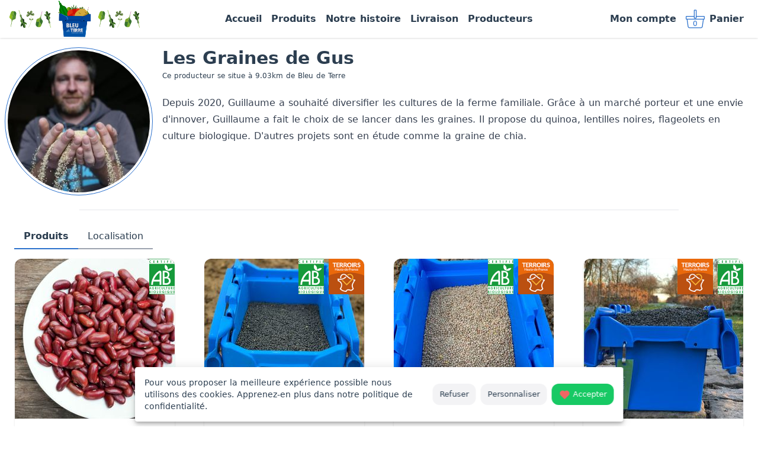

--- FILE ---
content_type: text/html; charset=utf-8
request_url: https://bleudeterre.fr/producteurs/6035074b58232d75df6fb118
body_size: 52308
content:
<!doctype html>
<html data-n-head-ssr>
  <head >
    <title>Les Graines de Gus - Bleu de Terre</title><meta data-n-head="ssr" charset="utf-8"><meta data-n-head="ssr" data-hid="robots" name="robots" content="index"><meta data-n-head="ssr" data-hid="viewport" name="viewport" content="width=device-width, initial-scale=1"><meta data-n-head="ssr" data-hid="og:type" property="og:type" content="website"><meta data-n-head="ssr" data-hid="og:site_name" property="og:site_name" content="Bleu de Terre"><meta data-n-head="ssr" data-hid="keywords" name="keywords" content="Bleu de Terre, Bleu, Terre, Fruits, Légumes, Livraison, Producteurs locaux, Qualité, Terroir"><meta data-n-head="ssr" data-hid="og:image:alt" property="og:image:alt" content="Logo Bleu de Terre"><meta data-n-head="ssr" data-hid="og:title" property="og:title" content="Les Graines de Gus - Bleu de Terre"><meta data-n-head="ssr" data-hid="description" name="description" content="Depuis 2020, Guillaume a souhaité diversifier les cultures de la ferme familiale. 

Grâce à un marché porteur et une envie d&#x27;innover, Guillaume a fait le choix de se lancer dans les graines. 

Il propose du quinoa, lentilles noires, flageolets en culture biologique. 
D&#x27;autres projets sont en étude comme la graine de chia."><meta data-n-head="ssr" data-hid="og:description" property="og:description" content="Depuis 2020, Guillaume a souhaité diversifier les cultures de la ferme familiale. 

Grâce à un marché porteur et une envie d&#x27;innover, Guillaume a fait le choix de se lancer dans les graines. 

Il propose du quinoa, lentilles noires, flageolets en culture biologique. 
D&#x27;autres projets sont en étude comme la graine de chia."><meta data-n-head="ssr" data-hid="og:url" property="og:url" content="/producteurs/6035074b58232d75df6fb118"><meta data-n-head="ssr" data-hid="image" name="image" itemprop="image" content="https://bleudeterre.fr/api/uploads/providers/gfRoTvVeCqJLtfZUPfF1q.webp"><meta data-n-head="ssr" data-hid="og:image" property="og:image" itemprop="image" content="https://bleudeterre.fr/api/uploads/providers/gfRoTvVeCqJLtfZUPfF1q.webp"><link data-n-head="ssr" rel="icon" type="image/x-icon" href="/favicon.svg"><link data-n-head="ssr" rel="preload" as="script" href="https://www.googletagmanager.com/gtag/js?id=G-BFPL3B2WS4"><link data-n-head="ssr" rel="preconnect" href="https://www.google-analytics.com/"><link rel="preload" href="/_nuxt/eb28dd4.js" as="script"><link rel="preload" href="/_nuxt/59e69ea.js" as="script"><link rel="preload" href="/_nuxt/f97748d.js" as="script"><link rel="preload" href="/_nuxt/a9c4cd5.js" as="script"><link rel="preload" href="/_nuxt/b88d847.js" as="script"><link rel="preload" href="/_nuxt/3d5ee9a.js" as="script"><link rel="preload" href="/_nuxt/de98d17.js" as="script"><style data-vue-ssr-id="382a115c:0 78da1929:0 d0ea6744:0 34a3345c:0 f33f5792:0 f33f5792:1 74c4548f:0 709182c3:0 a6df9566:0 597ef1b4:0 0fe2a11c:0">/*! tailwindcss v3.2.4 | MIT License | https://tailwindcss.com*//*
1. Prevent padding and border from affecting element width. (https://github.com/mozdevs/cssremedy/issues/4)
2. Allow adding a border to an element by just adding a border-width. (https://github.com/tailwindcss/tailwindcss/pull/116)
*/

*,
::before,
::after {
  box-sizing: border-box; /* 1 */
  border-width: 0; /* 2 */
  border-style: solid; /* 2 */
  border-color: #e5e7eb; /* 2 */
}

::before,
::after {
  --tw-content: '';
}

/*
1. Use a consistent sensible line-height in all browsers.
2. Prevent adjustments of font size after orientation changes in iOS.
3. Use a more readable tab size.
4. Use the user's configured `sans` font-family by default.
5. Use the user's configured `sans` font-feature-settings by default.
*/

html {
  line-height: 1.5; /* 1 */
  -webkit-text-size-adjust: 100%; /* 2 */
  -moz-tab-size: 4; /* 3 */
  -o-tab-size: 4;
     tab-size: 4; /* 3 */
  font-family: ui-sans-serif, system-ui, -apple-system, BlinkMacSystemFont, "Segoe UI", Roboto, "Helvetica Neue", Arial, "Noto Sans", sans-serif, "Apple Color Emoji", "Segoe UI Emoji", "Segoe UI Symbol", "Noto Color Emoji"; /* 4 */
  font-feature-settings: normal; /* 5 */
}

/*
1. Remove the margin in all browsers.
2. Inherit line-height from `html` so users can set them as a class directly on the `html` element.
*/

body {
  margin: 0; /* 1 */
  line-height: inherit; /* 2 */
}

/*
1. Add the correct height in Firefox.
2. Correct the inheritance of border color in Firefox. (https://bugzilla.mozilla.org/show_bug.cgi?id=190655)
3. Ensure horizontal rules are visible by default.
*/

hr {
  height: 0; /* 1 */
  color: inherit; /* 2 */
  border-top-width: 1px; /* 3 */
}

/*
Add the correct text decoration in Chrome, Edge, and Safari.
*/

abbr:where([title]) {
  -webkit-text-decoration: underline dotted;
          text-decoration: underline dotted;
}

/*
Remove the default font size and weight for headings.
*/

h1,
h2,
h3,
h4,
h5,
h6 {
  font-size: inherit;
  font-weight: inherit;
}

/*
Reset links to optimize for opt-in styling instead of opt-out.
*/

a {
  color: inherit;
  text-decoration: inherit;
}

/*
Add the correct font weight in Edge and Safari.
*/

b,
strong {
  font-weight: bolder;
}

/*
1. Use the user's configured `mono` font family by default.
2. Correct the odd `em` font sizing in all browsers.
*/

code,
kbd,
samp,
pre {
  font-family: ui-monospace, SFMono-Regular, Menlo, Monaco, Consolas, "Liberation Mono", "Courier New", monospace; /* 1 */
  font-size: 1em; /* 2 */
}

/*
Add the correct font size in all browsers.
*/

small {
  font-size: 80%;
}

/*
Prevent `sub` and `sup` elements from affecting the line height in all browsers.
*/

sub,
sup {
  font-size: 75%;
  line-height: 0;
  position: relative;
  vertical-align: baseline;
}

sub {
  bottom: -0.25em;
}

sup {
  top: -0.5em;
}

/*
1. Remove text indentation from table contents in Chrome and Safari. (https://bugs.chromium.org/p/chromium/issues/detail?id=999088, https://bugs.webkit.org/show_bug.cgi?id=201297)
2. Correct table border color inheritance in all Chrome and Safari. (https://bugs.chromium.org/p/chromium/issues/detail?id=935729, https://bugs.webkit.org/show_bug.cgi?id=195016)
3. Remove gaps between table borders by default.
*/

table {
  text-indent: 0; /* 1 */
  border-color: inherit; /* 2 */
  border-collapse: collapse; /* 3 */
}

/*
1. Change the font styles in all browsers.
2. Remove the margin in Firefox and Safari.
3. Remove default padding in all browsers.
*/

button,
input,
optgroup,
select,
textarea {
  font-family: inherit; /* 1 */
  font-size: 100%; /* 1 */
  font-weight: inherit; /* 1 */
  line-height: inherit; /* 1 */
  color: inherit; /* 1 */
  margin: 0; /* 2 */
  padding: 0; /* 3 */
}

/*
Remove the inheritance of text transform in Edge and Firefox.
*/

button,
select {
  text-transform: none;
}

/*
1. Correct the inability to style clickable types in iOS and Safari.
2. Remove default button styles.
*/

button,
[type='button'],
[type='reset'],
[type='submit'] {
  -webkit-appearance: button; /* 1 */
  background-color: transparent; /* 2 */
  background-image: none; /* 2 */
}

/*
Use the modern Firefox focus style for all focusable elements.
*/

:-moz-focusring {
  outline: auto;
}

/*
Remove the additional `:invalid` styles in Firefox. (https://github.com/mozilla/gecko-dev/blob/2f9eacd9d3d995c937b4251a5557d95d494c9be1/layout/style/res/forms.css#L728-L737)
*/

:-moz-ui-invalid {
  box-shadow: none;
}

/*
Add the correct vertical alignment in Chrome and Firefox.
*/

progress {
  vertical-align: baseline;
}

/*
Correct the cursor style of increment and decrement buttons in Safari.
*/

::-webkit-inner-spin-button,
::-webkit-outer-spin-button {
  height: auto;
}

/*
1. Correct the odd appearance in Chrome and Safari.
2. Correct the outline style in Safari.
*/

[type='search'] {
  -webkit-appearance: textfield; /* 1 */
  outline-offset: -2px; /* 2 */
}

/*
Remove the inner padding in Chrome and Safari on macOS.
*/

::-webkit-search-decoration {
  -webkit-appearance: none;
}

/*
1. Correct the inability to style clickable types in iOS and Safari.
2. Change font properties to `inherit` in Safari.
*/

::-webkit-file-upload-button {
  -webkit-appearance: button; /* 1 */
  font: inherit; /* 2 */
}

/*
Add the correct display in Chrome and Safari.
*/

summary {
  display: list-item;
}

/*
Removes the default spacing and border for appropriate elements.
*/

blockquote,
dl,
dd,
h1,
h2,
h3,
h4,
h5,
h6,
hr,
figure,
p,
pre {
  margin: 0;
}

fieldset {
  margin: 0;
  padding: 0;
}

legend {
  padding: 0;
}

ol,
ul,
menu {
  list-style: none;
  margin: 0;
  padding: 0;
}

/*
Prevent resizing textareas horizontally by default.
*/

textarea {
  resize: vertical;
}

/*
1. Reset the default placeholder opacity in Firefox. (https://github.com/tailwindlabs/tailwindcss/issues/3300)
2. Set the default placeholder color to the user's configured gray 400 color.
*/

input::-moz-placeholder, textarea::-moz-placeholder {
  opacity: 1; /* 1 */
  color: #9ca3af; /* 2 */
}

input::placeholder,
textarea::placeholder {
  opacity: 1; /* 1 */
  color: #9ca3af; /* 2 */
}

/*
Set the default cursor for buttons.
*/

button,
[role="button"] {
  cursor: pointer;
}

/*
Make sure disabled buttons don't get the pointer cursor.
*/
:disabled {
  cursor: default;
}

/*
1. Make replaced elements `display: block` by default. (https://github.com/mozdevs/cssremedy/issues/14)
2. Add `vertical-align: middle` to align replaced elements more sensibly by default. (https://github.com/jensimmons/cssremedy/issues/14#issuecomment-634934210)
   This can trigger a poorly considered lint error in some tools but is included by design.
*/

img,
svg,
video,
canvas,
audio,
iframe,
embed,
object {
  display: block; /* 1 */
  vertical-align: middle; /* 2 */
}

/*
Constrain images and videos to the parent width and preserve their intrinsic aspect ratio. (https://github.com/mozdevs/cssremedy/issues/14)
*/

img,
video {
  max-width: 100%;
  height: auto;
}

/* Make elements with the HTML hidden attribute stay hidden by default */
[hidden] {
  display: none;
}*, ::before, ::after{--tw-border-spacing-x:0;--tw-border-spacing-y:0;--tw-translate-x:0;--tw-translate-y:0;--tw-rotate:0;--tw-skew-x:0;--tw-skew-y:0;--tw-scale-x:1;--tw-scale-y:1;--tw-pan-x: ;--tw-pan-y: ;--tw-pinch-zoom: ;--tw-scroll-snap-strictness:proximity;--tw-ordinal: ;--tw-slashed-zero: ;--tw-numeric-figure: ;--tw-numeric-spacing: ;--tw-numeric-fraction: ;--tw-ring-inset: ;--tw-ring-offset-width:0px;--tw-ring-offset-color:#fff;--tw-ring-color:rgb(59 130 246 / 0.5);--tw-ring-offset-shadow:0 0 #0000;--tw-ring-shadow:0 0 #0000;--tw-shadow:0 0 #0000;--tw-shadow-colored:0 0 #0000;--tw-blur: ;--tw-brightness: ;--tw-contrast: ;--tw-grayscale: ;--tw-hue-rotate: ;--tw-invert: ;--tw-saturate: ;--tw-sepia: ;--tw-drop-shadow: ;--tw-backdrop-blur: ;--tw-backdrop-brightness: ;--tw-backdrop-contrast: ;--tw-backdrop-grayscale: ;--tw-backdrop-hue-rotate: ;--tw-backdrop-invert: ;--tw-backdrop-opacity: ;--tw-backdrop-saturate: ;--tw-backdrop-sepia: ;}::backdrop{--tw-border-spacing-x:0;--tw-border-spacing-y:0;--tw-translate-x:0;--tw-translate-y:0;--tw-rotate:0;--tw-skew-x:0;--tw-skew-y:0;--tw-scale-x:1;--tw-scale-y:1;--tw-pan-x: ;--tw-pan-y: ;--tw-pinch-zoom: ;--tw-scroll-snap-strictness:proximity;--tw-ordinal: ;--tw-slashed-zero: ;--tw-numeric-figure: ;--tw-numeric-spacing: ;--tw-numeric-fraction: ;--tw-ring-inset: ;--tw-ring-offset-width:0px;--tw-ring-offset-color:#fff;--tw-ring-color:rgb(59 130 246 / 0.5);--tw-ring-offset-shadow:0 0 #0000;--tw-ring-shadow:0 0 #0000;--tw-shadow:0 0 #0000;--tw-shadow-colored:0 0 #0000;--tw-blur: ;--tw-brightness: ;--tw-contrast: ;--tw-grayscale: ;--tw-hue-rotate: ;--tw-invert: ;--tw-saturate: ;--tw-sepia: ;--tw-drop-shadow: ;--tw-backdrop-blur: ;--tw-backdrop-brightness: ;--tw-backdrop-contrast: ;--tw-backdrop-grayscale: ;--tw-backdrop-hue-rotate: ;--tw-backdrop-invert: ;--tw-backdrop-opacity: ;--tw-backdrop-saturate: ;--tw-backdrop-sepia: ;}.container{width:100%;}@media (min-width: 640px){.container{max-width:640px;}}@media (min-width: 768px){.container{max-width:768px;}}@media (min-width: 1024px){.container{max-width:1024px;}}@media (min-width: 1280px){.container{max-width:1280px;}}.aspect-w-1{position:relative;padding-bottom:calc(var(--tw-aspect-h) / var(--tw-aspect-w) * 100%);--tw-aspect-w:1;}.aspect-w-1 > *{position:absolute;height:100%;width:100%;top:0;right:0;bottom:0;left:0;}.aspect-h-1{--tw-aspect-h:1;}.prose{color:var(--tw-prose-body);max-width:65ch;}.prose :where(p):not(:where([class~="not-prose"] *)){margin-top:1.25em;margin-bottom:1.25em;}.prose :where([class~="lead"]):not(:where([class~="not-prose"] *)){color:var(--tw-prose-lead);font-size:1.25em;line-height:1.6;margin-top:1.2em;margin-bottom:1.2em;}.prose :where(a):not(:where([class~="not-prose"] *)){color:var(--tw-prose-links);text-decoration:underline;font-weight:500;}.prose :where(strong):not(:where([class~="not-prose"] *)){color:var(--tw-prose-bold);font-weight:600;}.prose :where(a strong):not(:where([class~="not-prose"] *)){color:inherit;}.prose :where(blockquote strong):not(:where([class~="not-prose"] *)){color:inherit;}.prose :where(thead th strong):not(:where([class~="not-prose"] *)){color:inherit;}.prose :where(ol):not(:where([class~="not-prose"] *)){list-style-type:decimal;margin-top:1.25em;margin-bottom:1.25em;padding-left:1.625em;}.prose :where(ol[type="A"]):not(:where([class~="not-prose"] *)){list-style-type:upper-alpha;}.prose :where(ol[type="a"]):not(:where([class~="not-prose"] *)){list-style-type:lower-alpha;}.prose :where(ol[type="A" s]):not(:where([class~="not-prose"] *)){list-style-type:upper-alpha;}.prose :where(ol[type="a" s]):not(:where([class~="not-prose"] *)){list-style-type:lower-alpha;}.prose :where(ol[type="I"]):not(:where([class~="not-prose"] *)){list-style-type:upper-roman;}.prose :where(ol[type="i"]):not(:where([class~="not-prose"] *)){list-style-type:lower-roman;}.prose :where(ol[type="I" s]):not(:where([class~="not-prose"] *)){list-style-type:upper-roman;}.prose :where(ol[type="i" s]):not(:where([class~="not-prose"] *)){list-style-type:lower-roman;}.prose :where(ol[type="1"]):not(:where([class~="not-prose"] *)){list-style-type:decimal;}.prose :where(ul):not(:where([class~="not-prose"] *)){list-style-type:disc;margin-top:1.25em;margin-bottom:1.25em;padding-left:1.625em;}.prose :where(ul):not(:where([class~="not-prose"] *)) > li::before{background-color:#2c3e50;}.prose :where(ul):not(:where([class~="not-prose"] *)) > li > *:only-child{margin-bottom:0 !important;margin-top:0 !important;}.prose :where(ol > li):not(:where([class~="not-prose"] *))::marker{font-weight:400;color:var(--tw-prose-counters);}.prose :where(ul > li):not(:where([class~="not-prose"] *))::marker{color:var(--tw-prose-bullets);}.prose :where(hr):not(:where([class~="not-prose"] *)){border-color:var(--tw-prose-hr);border-top-width:1px;margin-top:3em;margin-bottom:3em;}.prose :where(blockquote):not(:where([class~="not-prose"] *)){font-weight:500;font-style:italic;color:var(--tw-prose-quotes);border-left-width:0.25rem;border-left-color:var(--tw-prose-quote-borders);quotes:"\201C""\201D""\2018""\2019";margin-top:1.6em;margin-bottom:1.6em;padding-left:1em;}.prose :where(blockquote p:first-of-type):not(:where([class~="not-prose"] *))::before{content:open-quote;}.prose :where(blockquote p:last-of-type):not(:where([class~="not-prose"] *))::after{content:close-quote;}.prose :where(h1):not(:where([class~="not-prose"] *)){color:var(--tw-prose-headings);font-weight:800;font-size:2.25em;margin-top:0;margin-bottom:0.8888889em;line-height:1.1111111;}.prose :where(h1 strong):not(:where([class~="not-prose"] *)){font-weight:900;color:inherit;}.prose :where(h2):not(:where([class~="not-prose"] *)){color:var(--tw-prose-headings);font-weight:700;font-size:1.5em;margin-top:2em;margin-bottom:1em;line-height:1.3333333;}.prose :where(h2 strong):not(:where([class~="not-prose"] *)){font-weight:800;color:inherit;}.prose :where(h3):not(:where([class~="not-prose"] *)){color:var(--tw-prose-headings);font-weight:600;font-size:1.25em;margin-top:1.6em;margin-bottom:0.6em;line-height:1.6;}.prose :where(h3 strong):not(:where([class~="not-prose"] *)){font-weight:700;color:inherit;}.prose :where(h4):not(:where([class~="not-prose"] *)){color:var(--tw-prose-headings);font-weight:600;margin-top:1.5em;margin-bottom:0.5em;line-height:1.5;}.prose :where(h4 strong):not(:where([class~="not-prose"] *)){font-weight:700;color:inherit;}.prose :where(img):not(:where([class~="not-prose"] *)){margin-top:2em;margin-bottom:2em;}.prose :where(figure > *):not(:where([class~="not-prose"] *)){margin-top:0;margin-bottom:0;}.prose :where(figcaption):not(:where([class~="not-prose"] *)){color:var(--tw-prose-captions);font-size:0.875em;line-height:1.4285714;margin-top:0.8571429em;}.prose :where(code):not(:where([class~="not-prose"] *)){color:var(--tw-prose-code);font-weight:600;font-size:0.875em;}.prose :where(code):not(:where([class~="not-prose"] *))::before{content:"`";}.prose :where(code):not(:where([class~="not-prose"] *))::after{content:"`";}.prose :where(a code):not(:where([class~="not-prose"] *)){color:inherit;}.prose :where(h1 code):not(:where([class~="not-prose"] *)){color:inherit;}.prose :where(h2 code):not(:where([class~="not-prose"] *)){color:inherit;font-size:0.875em;}.prose :where(h3 code):not(:where([class~="not-prose"] *)){color:inherit;font-size:0.9em;}.prose :where(h4 code):not(:where([class~="not-prose"] *)){color:inherit;}.prose :where(blockquote code):not(:where([class~="not-prose"] *)){color:inherit;}.prose :where(thead th code):not(:where([class~="not-prose"] *)){color:inherit;}.prose :where(pre):not(:where([class~="not-prose"] *)){color:var(--tw-prose-pre-code);background-color:var(--tw-prose-pre-bg);overflow-x:auto;font-weight:400;font-size:0.875em;line-height:1.7142857;margin-top:1.7142857em;margin-bottom:1.7142857em;border-radius:0.375rem;padding-top:0.8571429em;padding-right:1.1428571em;padding-bottom:0.8571429em;padding-left:1.1428571em;}.prose :where(pre code):not(:where([class~="not-prose"] *)){background-color:transparent;border-width:0;border-radius:0;padding:0;font-weight:inherit;color:inherit;font-size:inherit;font-family:inherit;line-height:inherit;}.prose :where(pre code):not(:where([class~="not-prose"] *))::before{content:none;}.prose :where(pre code):not(:where([class~="not-prose"] *))::after{content:none;}.prose :where(table):not(:where([class~="not-prose"] *)){width:100%;table-layout:auto;text-align:left;margin-top:2em;margin-bottom:2em;font-size:0.875em;line-height:1.7142857;}.prose :where(thead):not(:where([class~="not-prose"] *)){border-bottom-width:1px;border-bottom-color:var(--tw-prose-th-borders);}.prose :where(thead th):not(:where([class~="not-prose"] *)){color:var(--tw-prose-headings);font-weight:600;vertical-align:bottom;padding-right:0.5714286em;padding-bottom:0.5714286em;padding-left:0.5714286em;}.prose :where(tbody tr):not(:where([class~="not-prose"] *)){border-bottom-width:1px;border-bottom-color:var(--tw-prose-td-borders);}.prose :where(tbody tr:last-child):not(:where([class~="not-prose"] *)){border-bottom-width:0;}.prose :where(tbody td):not(:where([class~="not-prose"] *)){vertical-align:baseline;}.prose :where(tfoot):not(:where([class~="not-prose"] *)){border-top-width:1px;border-top-color:var(--tw-prose-th-borders);}.prose :where(tfoot td):not(:where([class~="not-prose"] *)){vertical-align:top;}.prose{--tw-prose-body:#374151;--tw-prose-headings:#111827;--tw-prose-lead:#4b5563;--tw-prose-links:#111827;--tw-prose-bold:#111827;--tw-prose-counters:#6b7280;--tw-prose-bullets:#d1d5db;--tw-prose-hr:#e5e7eb;--tw-prose-quotes:#111827;--tw-prose-quote-borders:#e5e7eb;--tw-prose-captions:#6b7280;--tw-prose-code:#111827;--tw-prose-pre-code:#e5e7eb;--tw-prose-pre-bg:#1f2937;--tw-prose-th-borders:#d1d5db;--tw-prose-td-borders:#e5e7eb;--tw-prose-invert-body:#d1d5db;--tw-prose-invert-headings:#fff;--tw-prose-invert-lead:#9ca3af;--tw-prose-invert-links:#fff;--tw-prose-invert-bold:#fff;--tw-prose-invert-counters:#9ca3af;--tw-prose-invert-bullets:#4b5563;--tw-prose-invert-hr:#374151;--tw-prose-invert-quotes:#f3f4f6;--tw-prose-invert-quote-borders:#374151;--tw-prose-invert-captions:#9ca3af;--tw-prose-invert-code:#fff;--tw-prose-invert-pre-code:#d1d5db;--tw-prose-invert-pre-bg:rgb(0 0 0 / 50%);--tw-prose-invert-th-borders:#4b5563;--tw-prose-invert-td-borders:#374151;font-size:1rem;line-height:1.75;}.prose :where(video):not(:where([class~="not-prose"] *)){margin-top:2em;margin-bottom:2em;}.prose :where(figure):not(:where([class~="not-prose"] *)){margin-top:2em;margin-bottom:2em;}.prose :where(li):not(:where([class~="not-prose"] *)){margin-top:0.5em;margin-bottom:0.5em;}.prose :where(ol > li):not(:where([class~="not-prose"] *)){padding-left:0.375em;}.prose :where(ul > li):not(:where([class~="not-prose"] *)){padding-left:0.375em;}.prose :where(.prose > ul > li p):not(:where([class~="not-prose"] *)){margin-top:0.75em;margin-bottom:0.75em;}.prose :where(.prose > ul > li > *:first-child):not(:where([class~="not-prose"] *)){margin-top:1.25em;}.prose :where(.prose > ul > li > *:last-child):not(:where([class~="not-prose"] *)){margin-bottom:1.25em;}.prose :where(.prose > ol > li > *:first-child):not(:where([class~="not-prose"] *)){margin-top:1.25em;}.prose :where(.prose > ol > li > *:last-child):not(:where([class~="not-prose"] *)){margin-bottom:1.25em;}.prose :where(ul ul, ul ol, ol ul, ol ol):not(:where([class~="not-prose"] *)){margin-top:0.75em;margin-bottom:0.75em;}.prose :where(hr + *):not(:where([class~="not-prose"] *)){margin-top:0;}.prose :where(h2 + *):not(:where([class~="not-prose"] *)){margin-top:0;}.prose :where(h3 + *):not(:where([class~="not-prose"] *)){margin-top:0;}.prose :where(h4 + *):not(:where([class~="not-prose"] *)){margin-top:0;}.prose :where(thead th:first-child):not(:where([class~="not-prose"] *)){padding-left:0;}.prose :where(thead th:last-child):not(:where([class~="not-prose"] *)){padding-right:0;}.prose :where(tbody td, tfoot td):not(:where([class~="not-prose"] *)){padding-top:0.5714286em;padding-right:0.5714286em;padding-bottom:0.5714286em;padding-left:0.5714286em;}.prose :where(tbody td:first-child, tfoot td:first-child):not(:where([class~="not-prose"] *)){padding-left:0;}.prose :where(tbody td:last-child, tfoot td:last-child):not(:where([class~="not-prose"] *)){padding-right:0;}.prose :where(.prose > :first-child):not(:where([class~="not-prose"] *)){margin-top:0;}.prose :where(.prose > :last-child):not(:where([class~="not-prose"] *)){margin-bottom:0;}.pointer-events-none{pointer-events:none;}.visible{visibility:visible;}.invisible{visibility:hidden;}.fixed{position:fixed;}.absolute{position:absolute;}.relative{position:relative;}.sticky{position:sticky;}.inset-0{top:0px;right:0px;bottom:0px;left:0px;}.inset-y-0{top:0px;bottom:0px;}.inset-x-0{left:0px;right:0px;}.bottom-2{bottom:0.5rem;}.right-2{right:0.5rem;}.left-0{left:0px;}.top-4{top:1rem;}.left-4{left:1rem;}.bottom-0{bottom:0px;}.left-16{left:4rem;}.right-0{right:0px;}.-top-3{top:-0.75rem;}.-right-3{right:-0.75rem;}.top-0{top:0px;}.top-16{top:4rem;}.top-18{top:4.5rem;}.-top-2{top:-0.5rem;}.-right-2{right:-0.5rem;}.right-4{right:1rem;}.right-12{right:3rem;}.left-2{left:0.5rem;}.-top-8{top:-2rem;}.top-10{top:2.5rem;}.bottom-16{bottom:4rem;}.z-9001{z-index:9001;}.z-10{z-index:10;}.z-22000{z-index:22000;}.z-9000{z-index:9000;}.z-20{z-index:20;}.z-30{z-index:30;}.-z-1{z-index:-1;}.z-0{z-index:0;}.order-2{order:2;}.order-1{order:1;}.col-span-4{grid-column:span 4 / span 4;}.col-span-full{grid-column:1 / -1;}.col-span-2{grid-column:span 2 / span 2;}.row-span-2{grid-row:span 2 / span 2;}.row-span-1{grid-row:span 1 / span 1;}.m-1{margin:0.25rem;}.m-auto{margin:auto;}.m-2{margin:0.5rem;}.m-4{margin:1rem;}.mx-auto{margin-left:auto;margin-right:auto;}.my-auto{margin-top:auto;margin-bottom:auto;}.mx-2{margin-left:0.5rem;margin-right:0.5rem;}.my-6{margin-top:1.5rem;margin-bottom:1.5rem;}.mx-4{margin-left:1rem;margin-right:1rem;}.mx-1{margin-left:0.25rem;margin-right:0.25rem;}.my-1{margin-top:0.25rem;margin-bottom:0.25rem;}.my-2{margin-top:0.5rem;margin-bottom:0.5rem;}.my-4{margin-top:1rem;margin-bottom:1rem;}.my-3{margin-top:0.75rem;margin-bottom:0.75rem;}.my-10{margin-top:2.5rem;margin-bottom:2.5rem;}.mx-6{margin-left:1.5rem;margin-right:1.5rem;}.ml-4{margin-left:1rem;}.mr-8{margin-right:2rem;}.ml-auto{margin-left:auto;}.mr-2{margin-right:0.5rem;}.mr-1{margin-right:0.25rem;}.mb-4{margin-bottom:1rem;}.mt-4{margin-top:1rem;}.ml-2{margin-left:0.5rem;}.mr-4{margin-right:1rem;}.mt-3{margin-top:0.75rem;}.mt-auto{margin-top:auto;}.mr-0{margin-right:0px;}.mb-1{margin-bottom:0.25rem;}.mt-8{margin-top:2rem;}.mt-2{margin-top:0.5rem;}.mb-2{margin-bottom:0.5rem;}.mt-16{margin-top:4rem;}.ml-1{margin-left:0.25rem;}.-mt-1{margin-top:-0.25rem;}.ml-12{margin-left:3rem;}.mt-6{margin-top:1.5rem;}.ml-6{margin-left:1.5rem;}.ml-8{margin-left:2rem;}.mb-6{margin-bottom:1.5rem;}.ml-10{margin-left:2.5rem;}.mb-0\.5{margin-bottom:0.125rem;}.mb-0{margin-bottom:0px;}.mt-12{margin-top:3rem;}.-mb-4{margin-bottom:-1rem;}.mt-0\.5{margin-top:0.125rem;}.mt-0{margin-top:0px;}.mb-8{margin-bottom:2rem;}.mb-12{margin-bottom:3rem;}.-mt-4{margin-top:-1rem;}.mr-auto{margin-right:auto;}.mb-10{margin-bottom:2.5rem;}.mr-3{margin-right:0.75rem;}.mt-1{margin-top:0.25rem;}.mb-3{margin-bottom:0.75rem;}.block{display:block;}.inline-block{display:inline-block;}.inline{display:inline;}.flex{display:flex;}.table{display:table;}.grid{display:grid;}.hidden{display:none;}.h-7{height:1.75rem;}.h-full{height:100%;}.h-4{height:1rem;}.h-12{height:3rem;}.h-8{height:2rem;}.h-16{height:4rem;}.h-0{height:0px;}.h-1{height:0.25rem;}.h-auto{height:auto;}.h-px{height:1px;}.h-10{height:2.5rem;}.h-6{height:1.5rem;}.h-screen{height:100vh;}.h-64{height:16rem;}.h-max-content{height:-moz-max-content;height:max-content;}.h-52{height:13rem;}.h-0\.5{height:0.125rem;}.max-h-4\/5{max-height:80vh;}.max-h-full{max-height:100%;}.max-h-96{max-height:24rem;}.max-h-48{max-height:12rem;}.min-h-fit{min-height:-moz-fit-content;min-height:fit-content;}.w-7{width:1.75rem;}.w-full{width:100%;}.w-4{width:1rem;}.w-11\/12{width:91.666667%;}.w-12{width:3rem;}.w-max{width:-moz-max-content;width:max-content;}.w-0{width:0px;}.w-1\/2{width:50%;}.w-8{width:2rem;}.w-0\.5{width:0.125rem;}.w-24{width:6rem;}.w-64{width:16rem;}.w-16{width:4rem;}.w-20{width:5rem;}.w-min{width:-moz-min-content;width:min-content;}.w-32{width:8rem;}.w-72{width:18rem;}.w-4\/5{width:80%;}.w-10{width:2.5rem;}.w-6{width:1.5rem;}.w-2\/3{width:66.666667%;}.w-52{width:13rem;}.w-5\/6{width:83.333333%;}.w-14{width:3.5rem;}.min-w-fit{min-width:-moz-fit-content;min-width:fit-content;}.min-w-10{min-width:2.5rem;}.min-w-1\/2{min-width:50%;}.max-w-12{max-width:3rem;}.max-w-xs{max-width:20rem;}.max-w-md{max-width:28rem;}.max-w-4\/5{max-width:80%;}.max-w-3xl{max-width:48rem;}.max-w-full{max-width:100%;}.max-w-sm{max-width:24rem;}.max-w-16{max-width:4rem;}.max-w-10{max-width:2.5rem;}.max-w-none{max-width:none;}.max-w-32{max-width:8rem;}.max-w-20{max-width:5rem;}.max-w-8{max-width:2rem;}.max-w-fit{max-width:-moz-fit-content;max-width:fit-content;}.max-w-xl{max-width:36rem;}.max-w-9\/10{max-width:90%;}.max-w-3\/4{max-width:75%;}.max-w-4xl{max-width:56rem;}.flex-1{flex:1 1 0%;}.flex-auto{flex:1 1 auto;}.flex-shrink{flex-shrink:1;}.table-auto{table-layout:auto;}.border-collapse{border-collapse:collapse;}.rotate-180{--tw-rotate:180deg;transform:translate(var(--tw-translate-x), var(--tw-translate-y)) rotate(var(--tw-rotate)) skewX(var(--tw-skew-x)) skewY(var(--tw-skew-y)) scaleX(var(--tw-scale-x)) scaleY(var(--tw-scale-y));}.-rotate-90{--tw-rotate:-90deg;transform:translate(var(--tw-translate-x), var(--tw-translate-y)) rotate(var(--tw-rotate)) skewX(var(--tw-skew-x)) skewY(var(--tw-skew-y)) scaleX(var(--tw-scale-x)) scaleY(var(--tw-scale-y));}.rotate-90{--tw-rotate:90deg;transform:translate(var(--tw-translate-x), var(--tw-translate-y)) rotate(var(--tw-rotate)) skewX(var(--tw-skew-x)) skewY(var(--tw-skew-y)) scaleX(var(--tw-scale-x)) scaleY(var(--tw-scale-y));}.-rotate-3{--tw-rotate:-3deg;transform:translate(var(--tw-translate-x), var(--tw-translate-y)) rotate(var(--tw-rotate)) skewX(var(--tw-skew-x)) skewY(var(--tw-skew-y)) scaleX(var(--tw-scale-x)) scaleY(var(--tw-scale-y));}.transform{transform:translate(var(--tw-translate-x), var(--tw-translate-y)) rotate(var(--tw-rotate)) skewX(var(--tw-skew-x)) skewY(var(--tw-skew-y)) scaleX(var(--tw-scale-x)) scaleY(var(--tw-scale-y));}@keyframes bounce{0%, 100%{transform:translateY(-25%);animation-timing-function:cubic-bezier(0.8,0,1,1);}50%{transform:none;animation-timing-function:cubic-bezier(0,0,0.2,1);}}.animate-bounce{animation:bounce 1s infinite;}@keyframes tada{0%, 100%{transform:scale(1) rotate(0);}20%{transform:scale(0.9) rotate(-8deg);}40%, 80%{transform:scale(1) rotate(16deg);}60%{transform:scale(1) rotate(-8deg);}}.animate-tada{animation:tada 750ms infinite;}.cursor-pointer{cursor:pointer;}.cursor-move{cursor:move;}.cursor-not-allowed{cursor:not-allowed;}.resize{resize:both;}.list-inside{list-style-position:inside;}.list-none{list-style-type:none;}.list-disc{list-style-type:disc;}.list-decimal{list-style-type:decimal;}.grid-cols-2{grid-template-columns:repeat(2, minmax(0, 1fr));}.grid-cols-1{grid-template-columns:repeat(1, minmax(0, 1fr));}.grid-cols-4{grid-template-columns:repeat(4, minmax(0, 1fr));}.grid-cols-6{grid-template-columns:repeat(6, minmax(0, 1fr));}.flex-row{flex-direction:row;}.flex-col{flex-direction:column;}.flex-wrap{flex-wrap:wrap;}.items-start{align-items:flex-start;}.items-end{align-items:flex-end;}.items-center{align-items:center;}.items-baseline{align-items:baseline;}.justify-start{justify-content:flex-start;}.justify-end{justify-content:flex-end;}.justify-center{justify-content:center;}.justify-between{justify-content:space-between;}.justify-around{justify-content:space-around;}.gap-4{gap:1rem;}.gap-8{gap:2rem;}.gap-2{gap:0.5rem;}.gap-6{gap:1.5rem;}.gap-x-2{-moz-column-gap:0.5rem;column-gap:0.5rem;}.gap-y-1{row-gap:0.25rem;}.gap-x-4{-moz-column-gap:1rem;column-gap:1rem;}.gap-y-4{row-gap:1rem;}.gap-y-8{row-gap:2rem;}.gap-y-2{row-gap:0.5rem;}.gap-x-1{-moz-column-gap:0.25rem;column-gap:0.25rem;}.gap-x-3{-moz-column-gap:0.75rem;column-gap:0.75rem;}.gap-x-8{-moz-column-gap:2rem;column-gap:2rem;}.space-x-0\.5 > :not([hidden]) ~ :not([hidden]){--tw-space-x-reverse:0;margin-right:calc(0.125rem * var(--tw-space-x-reverse));margin-left:calc(0.125rem * calc(1 - var(--tw-space-x-reverse)));}.space-x-0 > :not([hidden]) ~ :not([hidden]){--tw-space-x-reverse:0;margin-right:calc(0px * var(--tw-space-x-reverse));margin-left:calc(0px * calc(1 - var(--tw-space-x-reverse)));}.space-x-2 > :not([hidden]) ~ :not([hidden]){--tw-space-x-reverse:0;margin-right:calc(0.5rem * var(--tw-space-x-reverse));margin-left:calc(0.5rem * calc(1 - var(--tw-space-x-reverse)));}.space-y-0\.5 > :not([hidden]) ~ :not([hidden]){--tw-space-y-reverse:0;margin-top:calc(0.125rem * calc(1 - var(--tw-space-y-reverse)));margin-bottom:calc(0.125rem * var(--tw-space-y-reverse));}.space-y-0 > :not([hidden]) ~ :not([hidden]){--tw-space-y-reverse:0;margin-top:calc(0px * calc(1 - var(--tw-space-y-reverse)));margin-bottom:calc(0px * var(--tw-space-y-reverse));}.space-x-1 > :not([hidden]) ~ :not([hidden]){--tw-space-x-reverse:0;margin-right:calc(0.25rem * var(--tw-space-x-reverse));margin-left:calc(0.25rem * calc(1 - var(--tw-space-x-reverse)));}.space-y-2 > :not([hidden]) ~ :not([hidden]){--tw-space-y-reverse:0;margin-top:calc(0.5rem * calc(1 - var(--tw-space-y-reverse)));margin-bottom:calc(0.5rem * var(--tw-space-y-reverse));}.space-x-4 > :not([hidden]) ~ :not([hidden]){--tw-space-x-reverse:0;margin-right:calc(1rem * var(--tw-space-x-reverse));margin-left:calc(1rem * calc(1 - var(--tw-space-x-reverse)));}.space-y-8 > :not([hidden]) ~ :not([hidden]){--tw-space-y-reverse:0;margin-top:calc(2rem * calc(1 - var(--tw-space-y-reverse)));margin-bottom:calc(2rem * var(--tw-space-y-reverse));}.space-y-4 > :not([hidden]) ~ :not([hidden]){--tw-space-y-reverse:0;margin-top:calc(1rem * calc(1 - var(--tw-space-y-reverse)));margin-bottom:calc(1rem * var(--tw-space-y-reverse));}.space-y-6 > :not([hidden]) ~ :not([hidden]){--tw-space-y-reverse:0;margin-top:calc(1.5rem * calc(1 - var(--tw-space-y-reverse)));margin-bottom:calc(1.5rem * var(--tw-space-y-reverse));}.space-y-1 > :not([hidden]) ~ :not([hidden]){--tw-space-y-reverse:0;margin-top:calc(0.25rem * calc(1 - var(--tw-space-y-reverse)));margin-bottom:calc(0.25rem * var(--tw-space-y-reverse));}.space-x-8 > :not([hidden]) ~ :not([hidden]){--tw-space-x-reverse:0;margin-right:calc(2rem * var(--tw-space-x-reverse));margin-left:calc(2rem * calc(1 - var(--tw-space-x-reverse)));}.self-start{align-self:flex-start;}.overflow-auto{overflow:auto;}.overflow-hidden{overflow:hidden;}.overflow-x-auto{overflow-x:auto;}.overflow-y-auto{overflow-y:auto;}.whitespace-nowrap{white-space:nowrap;}.whitespace-pre{white-space:pre;}.whitespace-pre-wrap{white-space:pre-wrap;}.rounded-lg{border-radius:0.5rem;}.rounded-chip{border-radius:9999px;}.rounded{border-radius:0.25rem;}.rounded-full{border-radius:50%;}.rounded-md{border-radius:0.375rem;}.rounded-xl{border-radius:0.75rem;}.rounded-2xl{border-radius:1rem;}.rounded-b-lg{border-bottom-right-radius:0.5rem;border-bottom-left-radius:0.5rem;}.rounded-t-md{border-top-left-radius:0.375rem;border-top-right-radius:0.375rem;}.rounded-t{border-top-left-radius:0.25rem;border-top-right-radius:0.25rem;}.rounded-t-2xl{border-top-left-radius:1rem;border-top-right-radius:1rem;}.rounded-br{border-bottom-right-radius:0.25rem;}.rounded-tr-lg{border-top-right-radius:0.5rem;}.border{border-width:1px;}.border-4{border-width:4px;}.border-2{border-width:2px;}.border-x{border-left-width:1px;border-right-width:1px;}.border-b-2{border-bottom-width:2px;}.border-t{border-top-width:1px;}.border-l{border-left-width:1px;}.border-b{border-bottom-width:1px;}.border-r{border-right-width:1px;}.border-l-4{border-left-width:4px;}.border-t-2{border-top-width:2px;}.border-gray-500{--tw-border-opacity:1;border-color:rgb(107 114 128 / var(--tw-border-opacity));}.border-primary{--tw-border-opacity:1;border-color:rgb(43 112 204 / var(--tw-border-opacity));}.border-white{--tw-border-opacity:1;border-color:rgb(255 255 255 / var(--tw-border-opacity));}.border-black{--tw-border-opacity:1;border-color:rgb(44 62 80 / var(--tw-border-opacity));}.border-gray-200{--tw-border-opacity:1;border-color:rgb(229 231 235 / var(--tw-border-opacity));}.border-gray-100{--tw-border-opacity:1;border-color:rgb(243 244 246 / var(--tw-border-opacity));}.border-gray-300{--tw-border-opacity:1;border-color:rgb(209 213 219 / var(--tw-border-opacity));}.border-gray-400{--tw-border-opacity:1;border-color:rgb(156 163 175 / var(--tw-border-opacity));}.bg-primary-300{--tw-bg-opacity:1;background-color:rgb(85 141 214 / var(--tw-bg-opacity));}.bg-royal-blue{--tw-bg-opacity:1;background-color:rgb(10 16 69 / var(--tw-bg-opacity));}.bg-white{--tw-bg-opacity:1;background-color:rgb(255 255 255 / var(--tw-bg-opacity));}.bg-primary{--tw-bg-opacity:1;background-color:rgb(43 112 204 / var(--tw-bg-opacity));}.bg-black{--tw-bg-opacity:1;background-color:rgb(44 62 80 / var(--tw-bg-opacity));}.bg-gray-200{--tw-bg-opacity:1;background-color:rgb(229 231 235 / var(--tw-bg-opacity));}.bg-gray-600{--tw-bg-opacity:1;background-color:rgb(75 85 99 / var(--tw-bg-opacity));}.bg-gray-300{--tw-bg-opacity:1;background-color:rgb(209 213 219 / var(--tw-bg-opacity));}.bg-violet{--tw-bg-opacity:1;background-color:rgb(154 52 142 / var(--tw-bg-opacity));}.bg-orange{--tw-bg-opacity:1;background-color:rgb(229 122 68 / var(--tw-bg-opacity));}.bg-gray-100{--tw-bg-opacity:1;background-color:rgb(243 244 246 / var(--tw-bg-opacity));}.bg-red{--tw-bg-opacity:1;background-color:rgb(240 103 100 / var(--tw-bg-opacity));}.bg-transparent{background-color:transparent;}.bg-secondary{--tw-bg-opacity:1;background-color:rgb(249 252 253 / var(--tw-bg-opacity));}.bg-primary-600{--tw-bg-opacity:1;background-color:rgb(39 101 184 / var(--tw-bg-opacity));}.bg-success{--tw-bg-opacity:1;background-color:rgb(23 201 100 / var(--tw-bg-opacity));}.bg-green-300{--tw-bg-opacity:1;background-color:rgb(134 239 172 / var(--tw-bg-opacity));}.bg-maya-blue{--tw-bg-opacity:1;background-color:rgb(115 190 255 / var(--tw-bg-opacity));}.bg-slate-200{--tw-bg-opacity:1;background-color:rgb(226 232 240 / var(--tw-bg-opacity));}.bg-yellow-100{--tw-bg-opacity:1;background-color:rgb(254 249 195 / var(--tw-bg-opacity));}.bg-opacity-100{--tw-bg-opacity:1;}.bg-opacity-50{--tw-bg-opacity:0.5;}.bg-cover{background-size:cover;}.bg-center{background-position:center;}.bg-no-repeat{background-repeat:no-repeat;}.object-cover{-o-object-fit:cover;object-fit:cover;}.p-2{padding:0.5rem;}.p-3{padding:0.75rem;}.p-6{padding:1.5rem;}.p-4{padding:1rem;}.p-1{padding:0.25rem;}.p-12{padding:3rem;}.p-8{padding:2rem;}.p-0{padding:0px;}.px-2{padding-left:0.5rem;padding-right:0.5rem;}.px-4{padding-left:1rem;padding-right:1rem;}.py-2{padding-top:0.5rem;padding-bottom:0.5rem;}.py-4{padding-top:1rem;padding-bottom:1rem;}.py-6{padding-top:1.5rem;padding-bottom:1.5rem;}.px-6{padding-left:1.5rem;padding-right:1.5rem;}.px-3{padding-left:0.75rem;padding-right:0.75rem;}.py-1{padding-top:0.25rem;padding-bottom:0.25rem;}.px-0{padding-left:0px;padding-right:0px;}.px-1{padding-left:0.25rem;padding-right:0.25rem;}.py-0\.5{padding-top:0.125rem;padding-bottom:0.125rem;}.py-0{padding-top:0px;padding-bottom:0px;}.py-3{padding-top:0.75rem;padding-bottom:0.75rem;}.px-8{padding-left:2rem;padding-right:2rem;}.pt-1{padding-top:0.25rem;}.pb-2{padding-bottom:0.5rem;}.pl-4{padding-left:1rem;}.pt-12{padding-top:3rem;}.pl-1{padding-left:0.25rem;}.pr-6{padding-right:1.5rem;}.pb-1{padding-bottom:0.25rem;}.pt-2{padding-top:0.5rem;}.pr-4{padding-right:1rem;}.pb-4{padding-bottom:1rem;}.pb-0{padding-bottom:0px;}.pb-5{padding-bottom:1.25rem;}.pl-2{padding-left:0.5rem;}.pr-1{padding-right:0.25rem;}.pt-16{padding-top:4rem;}.pb-32{padding-bottom:8rem;}.pt-3{padding-top:0.75rem;}.pr-8{padding-right:2rem;}.pt-4{padding-top:1rem;}.pb-8{padding-bottom:2rem;}.pb-6{padding-bottom:1.5rem;}.pl-0{padding-left:0px;}.pr-2{padding-right:0.5rem;}.text-center{text-align:center;}.text-right{text-align:right;}.align-top{vertical-align:top;}.text-xl{font-size:1.25rem;line-height:1.75rem;}.text-xs{font-size:0.75rem;line-height:1rem;}.text-sm{font-size:0.875rem;line-height:1.25rem;}.text-xxs{font-size:0.7rem;}.text-2xl{font-size:1.5rem;line-height:2rem;}.text-base{font-size:1rem;line-height:1.5rem;}.text-lg{font-size:1.125rem;line-height:1.75rem;}.text-3xl{font-size:1.875rem;line-height:2.25rem;}.font-bold{font-weight:700;}.font-normal{font-weight:400;}.font-medium{font-weight:500;}.font-semibold{font-weight:600;}.uppercase{text-transform:uppercase;}.lowercase{text-transform:lowercase;}.italic{font-style:italic;}.leading-5{line-height:1.25rem;}.leading-7{line-height:1.75rem;}.leading-3{line-height:.75rem;}.text-white{--tw-text-opacity:1;color:rgb(255 255 255 / var(--tw-text-opacity));}.text-primary{--tw-text-opacity:1;color:rgb(43 112 204 / var(--tw-text-opacity));}.text-orange{--tw-text-opacity:1;color:rgb(229 122 68 / var(--tw-text-opacity));}.text-gray-500{--tw-text-opacity:1;color:rgb(107 114 128 / var(--tw-text-opacity));}.text-red{--tw-text-opacity:1;color:rgb(240 103 100 / var(--tw-text-opacity));}.text-black{--tw-text-opacity:1;color:rgb(44 62 80 / var(--tw-text-opacity));}.text-gray-600{--tw-text-opacity:1;color:rgb(75 85 99 / var(--tw-text-opacity));}.text-gray-700{--tw-text-opacity:1;color:rgb(55 65 81 / var(--tw-text-opacity));}.text-success{--tw-text-opacity:1;color:rgb(23 201 100 / var(--tw-text-opacity));}.text-slate-500{--tw-text-opacity:1;color:rgb(100 116 139 / var(--tw-text-opacity));}.text-gray-400{--tw-text-opacity:1;color:rgb(156 163 175 / var(--tw-text-opacity));}.underline{text-decoration-line:underline;}.antialiased{-webkit-font-smoothing:antialiased;-moz-osx-font-smoothing:grayscale;}.opacity-0{opacity:0;}.opacity-100{opacity:1;}.opacity-75{opacity:0.75;}.opacity-90{opacity:0.90;}.shadow-md{--tw-shadow:0 4px 6px -1px rgb(0 0 0 / 0.1), 0 2px 4px -2px rgb(0 0 0 / 0.1);--tw-shadow-colored:0 4px 6px -1px var(--tw-shadow-color), 0 2px 4px -2px var(--tw-shadow-color);box-shadow:var(--tw-ring-offset-shadow, 0 0 #0000), var(--tw-ring-shadow, 0 0 #0000), var(--tw-shadow);}.shadow{--tw-shadow:0 1px 3px 0 rgb(0 0 0 / 0.1), 0 1px 2px -1px rgb(0 0 0 / 0.1);--tw-shadow-colored:0 1px 3px 0 var(--tw-shadow-color), 0 1px 2px -1px var(--tw-shadow-color);box-shadow:var(--tw-ring-offset-shadow, 0 0 #0000), var(--tw-ring-shadow, 0 0 #0000), var(--tw-shadow);}.shadow-custom{--tw-shadow:0 3px 5px -1px rgba(0, 0, 0, 0.2), 0 6px 10px 0 rgba(0, 0, 0, 0.14), 0 1px 18px 0 rgba(0, 0, 0, 0.12);--tw-shadow-colored:0 3px 5px -1px var(--tw-shadow-color), 0 6px 10px 0 var(--tw-shadow-color), 0 1px 18px 0 var(--tw-shadow-color);box-shadow:var(--tw-ring-offset-shadow, 0 0 #0000), var(--tw-ring-shadow, 0 0 #0000), var(--tw-shadow);}.-shadow-md{--tw-shadow:0 -4px 6px -1px rgba(0, 0, 0, 0.1), 0 -2px 4px -1px rgba(0, 0, 0, 0.06);--tw-shadow-colored:0 -4px 6px -1px var(--tw-shadow-color), 0 -2px 4px -1px var(--tw-shadow-color);box-shadow:var(--tw-ring-offset-shadow, 0 0 #0000), var(--tw-ring-shadow, 0 0 #0000), var(--tw-shadow);}.outline-none{outline:2px solid transparent;outline-offset:2px;}.outline{outline-style:solid;}.blur{--tw-blur:blur(8px);filter:var(--tw-blur) var(--tw-brightness) var(--tw-contrast) var(--tw-grayscale) var(--tw-hue-rotate) var(--tw-invert) var(--tw-saturate) var(--tw-sepia) var(--tw-drop-shadow);}.grayscale{--tw-grayscale:grayscale(100%);filter:var(--tw-blur) var(--tw-brightness) var(--tw-contrast) var(--tw-grayscale) var(--tw-hue-rotate) var(--tw-invert) var(--tw-saturate) var(--tw-sepia) var(--tw-drop-shadow);}.filter{filter:var(--tw-blur) var(--tw-brightness) var(--tw-contrast) var(--tw-grayscale) var(--tw-hue-rotate) var(--tw-invert) var(--tw-saturate) var(--tw-sepia) var(--tw-drop-shadow);}.transition{transition-property:color, background-color, border-color, text-decoration-color, fill, stroke, opacity, box-shadow, transform, filter, -webkit-backdrop-filter;transition-property:color, background-color, border-color, text-decoration-color, fill, stroke, opacity, box-shadow, transform, filter, backdrop-filter;transition-property:color, background-color, border-color, text-decoration-color, fill, stroke, opacity, box-shadow, transform, filter, backdrop-filter, -webkit-backdrop-filter;transition-timing-function:cubic-bezier(0.4, 0, 0.2, 1);transition-duration:150ms;}.transition-all{transition-property:all;transition-timing-function:cubic-bezier(0.4, 0, 0.2, 1);transition-duration:150ms;}.duration-150{transition-duration:150ms;}.duration-500{transition-duration:500ms;}.duration-300{transition-duration:300ms;}.duration-200{transition-duration:200ms;}.even\:bg-gray-100:nth-child(even){--tw-bg-opacity:1;background-color:rgb(243 244 246 / var(--tw-bg-opacity));}.hover\:-translate-x-1:hover{--tw-translate-x:-0.25rem;transform:translate(var(--tw-translate-x), var(--tw-translate-y)) rotate(var(--tw-rotate)) skewX(var(--tw-skew-x)) skewY(var(--tw-skew-y)) scaleX(var(--tw-scale-x)) scaleY(var(--tw-scale-y));}.hover\:translate-y-1:hover{--tw-translate-y:0.25rem;transform:translate(var(--tw-translate-x), var(--tw-translate-y)) rotate(var(--tw-rotate)) skewX(var(--tw-skew-x)) skewY(var(--tw-skew-y)) scaleX(var(--tw-scale-x)) scaleY(var(--tw-scale-y));}.hover\:bg-black:hover{--tw-bg-opacity:1;background-color:rgb(44 62 80 / var(--tw-bg-opacity));}.hover\:bg-gray-100:hover{--tw-bg-opacity:1;background-color:rgb(243 244 246 / var(--tw-bg-opacity));}.hover\:bg-gray-300:hover{--tw-bg-opacity:1;background-color:rgb(209 213 219 / var(--tw-bg-opacity));}.hover\:bg-slate-200:hover{--tw-bg-opacity:1;background-color:rgb(226 232 240 / var(--tw-bg-opacity));}.hover\:bg-white:hover{--tw-bg-opacity:1;background-color:rgb(255 255 255 / var(--tw-bg-opacity));}.hover\:bg-opacity-20:hover{--tw-bg-opacity:0.20;}.hover\:text-primary:hover{--tw-text-opacity:1;color:rgb(43 112 204 / var(--tw-text-opacity));}.hover\:underline:hover{text-decoration-line:underline;}.hover\:opacity-75:hover{opacity:0.75;}.hover\:shadow-custom:hover{--tw-shadow:0 3px 5px -1px rgba(0, 0, 0, 0.2), 0 6px 10px 0 rgba(0, 0, 0, 0.14), 0 1px 18px 0 rgba(0, 0, 0, 0.12);--tw-shadow-colored:0 3px 5px -1px var(--tw-shadow-color), 0 6px 10px 0 var(--tw-shadow-color), 0 1px 18px 0 var(--tw-shadow-color);box-shadow:var(--tw-ring-offset-shadow, 0 0 #0000), var(--tw-ring-shadow, 0 0 #0000), var(--tw-shadow);}.focus\:outline-none:focus{outline:2px solid transparent;outline-offset:2px;}@media (min-width: 640px){.sm\:float-right{float:right;}.sm\:ml-0{margin-left:0px;}.sm\:mt-1{margin-top:0.25rem;}.sm\:mb-0{margin-bottom:0px;}.sm\:mr-4{margin-right:1rem;}.sm\:mr-0{margin-right:0px;}.sm\:mb-2{margin-bottom:0.5rem;}.sm\:ml-8{margin-left:2rem;}.sm\:mr-2{margin-right:0.5rem;}.sm\:ml-4{margin-left:1rem;}.sm\:mt-0{margin-top:0px;}.sm\:ml-auto{margin-left:auto;}.sm\:block{display:block;}.sm\:table-cell{display:table-cell;}.sm\:hidden{display:none;}.sm\:w-auto{width:auto;}.sm\:w-5\/12{width:41.666667%;}.sm\:w-96{width:24rem;}.sm\:max-w-24{max-width:6rem;}.sm\:grid-cols-2{grid-template-columns:repeat(2, minmax(0, 1fr));}.sm\:flex-row{flex-direction:row;}.sm\:flex-col{flex-direction:column;}.sm\:items-center{align-items:center;}.sm\:rounded-t-none{border-top-left-radius:0px;border-top-right-radius:0px;}.sm\:px-4{padding-left:1rem;padding-right:1rem;}.sm\:py-1{padding-top:0.25rem;padding-bottom:0.25rem;}.sm\:pl-16{padding-left:4rem;}}@media (min-width: 768px){.md\:sticky{position:sticky;}.md\:top-0{top:0px;}.md\:top-18{top:4.5rem;}.md\:order-1{order:1;}.md\:order-2{order:2;}.md\:col-span-2{grid-column:span 2 / span 2;}.md\:mx-0{margin-left:0px;margin-right:0px;}.md\:my-0{margin-top:0px;margin-bottom:0px;}.md\:mx-2{margin-left:0.5rem;margin-right:0.5rem;}.md\:mx-auto{margin-left:auto;margin-right:auto;}.md\:mx-12{margin-left:3rem;margin-right:3rem;}.md\:ml-10{margin-left:2.5rem;}.md\:mr-16{margin-right:4rem;}.md\:mb-0{margin-bottom:0px;}.md\:ml-48{margin-left:12rem;}.md\:ml-16{margin-left:4rem;}.md\:-mt-2{margin-top:-0.5rem;}.md\:ml-0{margin-left:0px;}.md\:ml-2{margin-left:0.5rem;}.md\:mr-1{margin-right:0.25rem;}.md\:mt-0{margin-top:0px;}.md\:ml-4{margin-left:1rem;}.md\:mr-2{margin-right:0.5rem;}.md\:ml-1{margin-left:0.25rem;}.md\:mr-8{margin-right:2rem;}.md\:ml-8{margin-left:2rem;}.md\:mb-4{margin-bottom:1rem;}.md\:mr-4{margin-right:1rem;}.md\:ml-auto{margin-left:auto;}.md\:mr-auto{margin-right:auto;}.md\:ml-12{margin-left:3rem;}.md\:-mt-1{margin-top:-0.25rem;}.md\:mb-auto{margin-bottom:auto;}.md\:ml-3{margin-left:0.75rem;}.md\:mr-0{margin-right:0px;}.md\:block{display:block;}.md\:flex{display:flex;}.md\:hidden{display:none;}.md\:h-64{height:16rem;}.md\:w-max{width:-moz-max-content;width:max-content;}.md\:w-3\/4{width:75%;}.md\:w-1\/2{width:50%;}.md\:w-full{width:100%;}.md\:w-1\/4{width:25%;}.md\:w-4\/5{width:80%;}.md\:max-w-md{max-width:28rem;}.md\:max-w-2xl{max-width:42rem;}.md\:max-w-4xl{max-width:56rem;}.md\:max-w-1\/2{max-width:50%;}.md\:max-w-sm{max-width:24rem;}.md\:max-w-32{max-width:8rem;}.md\:grid-cols-1{grid-template-columns:repeat(1, minmax(0, 1fr));}.md\:grid-cols-2{grid-template-columns:repeat(2, minmax(0, 1fr));}.md\:flex-row{flex-direction:row;}.md\:flex-col{flex-direction:column;}.md\:flex-wrap{flex-wrap:wrap;}.md\:items-start{align-items:flex-start;}.md\:justify-start{justify-content:flex-start;}.md\:justify-center{justify-content:center;}.md\:justify-between{justify-content:space-between;}.md\:space-y-0 > :not([hidden]) ~ :not([hidden]){--tw-space-y-reverse:0;margin-top:calc(0px * calc(1 - var(--tw-space-y-reverse)));margin-bottom:calc(0px * var(--tw-space-y-reverse));}.md\:px-4{padding-left:1rem;padding-right:1rem;}.md\:px-0{padding-left:0px;padding-right:0px;}.md\:pt-20{padding-top:5rem;}.md\:pb-2{padding-bottom:0.5rem;}.md\:pb-6{padding-bottom:1.5rem;}.md\:pb-0{padding-bottom:0px;}.md\:text-left{text-align:left;}.md\:text-base{font-size:1rem;line-height:1.5rem;}.md\:text-sm{font-size:0.875rem;line-height:1.25rem;}.md\:text-xs{font-size:0.75rem;line-height:1rem;}.md\:text-2xl{font-size:1.5rem;line-height:2rem;}.md\:text-xl{font-size:1.25rem;line-height:1.75rem;}.md\:text-3xl{font-size:1.875rem;line-height:2.25rem;}.md\:leading-4{line-height:1rem;}.md\:shadow{--tw-shadow:0 1px 3px 0 rgb(0 0 0 / 0.1), 0 1px 2px -1px rgb(0 0 0 / 0.1);--tw-shadow-colored:0 1px 3px 0 var(--tw-shadow-color), 0 1px 2px -1px var(--tw-shadow-color);box-shadow:var(--tw-ring-offset-shadow, 0 0 #0000), var(--tw-ring-shadow, 0 0 #0000), var(--tw-shadow);}}@media (min-width: 1024px){.lg\:col-span-2{grid-column:span 2 / span 2;}.lg\:col-span-1{grid-column:span 1 / span 1;}.lg\:mx-2{margin-left:0.5rem;margin-right:0.5rem;}.lg\:mx-20{margin-left:5rem;margin-right:5rem;}.lg\:ml-12{margin-left:3rem;}.lg\:mr-8{margin-right:2rem;}.lg\:mb-4{margin-bottom:1rem;}.lg\:mr-0{margin-right:0px;}.lg\:ml-20{margin-left:5rem;}.lg\:mb-0{margin-bottom:0px;}.lg\:block{display:block;}.lg\:flex{display:flex;}.lg\:table-cell{display:table-cell;}.lg\:hidden{display:none;}.lg\:w-4\/5{width:80%;}.lg\:w-auto{width:auto;}.lg\:w-3\/5{width:60%;}.lg\:w-1\/2{width:50%;}.lg\:max-w-2\/3{max-width:66%;}.lg\:max-w-xl{max-width:36rem;}.lg\:grid-cols-3{grid-template-columns:repeat(3, minmax(0, 1fr));}.lg\:flex-row{flex-direction:row;}.lg\:flex-col{flex-direction:column;}.lg\:items-center{align-items:center;}.lg\:justify-start{justify-content:flex-start;}.lg\:justify-end{justify-content:flex-end;}.lg\:p-1{padding:0.25rem;}.lg\:px-2{padding-left:0.5rem;padding-right:0.5rem;}.lg\:text-left{text-align:left;}.lg\:text-right{text-align:right;}.lg\:text-base{font-size:1rem;line-height:1.5rem;}}@media (min-width: 1280px){.xl\:col-span-1{grid-column:span 1 / span 1;}.xl\:mr-4{margin-right:1rem;}.xl\:mb-0{margin-bottom:0px;}.xl\:grid-cols-2{grid-template-columns:repeat(2, minmax(0, 1fr));}.xl\:grid-cols-4{grid-template-columns:repeat(4, minmax(0, 1fr));}.xl\:flex-row{flex-direction:row;}}@media print{.print\:m-0{margin:0px;}.print\:mb-0{margin-bottom:0px;}.print\:ml-40{margin-left:10rem;}.print\:mt-0{margin-top:0px;}.print\:block{display:block;}.print\:flex{display:flex;}.print\:hidden{display:none;}.print\:items-start{align-items:flex-start;}.print\:justify-between{justify-content:space-between;}.print\:bg-transparent{background-color:transparent;}.print\:p-0{padding:0px;}.print\:px-1{padding-left:0.25rem;padding-right:0.25rem;}.print\:py-0{padding-top:0px;padding-bottom:0px;}.print\:px-2{padding-left:0.5rem;padding-right:0.5rem;}.print\:pt-0{padding-top:0px;}.print\:align-top{vertical-align:top;}.print\:shadow-none{--tw-shadow:0 0 #0000;--tw-shadow-colored:0 0 #0000;box-shadow:var(--tw-ring-offset-shadow, 0 0 #0000), var(--tw-ring-shadow, 0 0 #0000), var(--tw-shadow);}}
/*!
  * Vuesax v4.0.1-alpha.24 🖖 (https://lusaxweb.github.io/vuesax/)
  * Forged by Luis Daniel Rovira
  * Released under the MIT License.
  * Donate: https://www.patreon.com/bePatron?c=1567892
  * © 2019, Lusaxweb. (https://lusaxweb.net)
  */.vs-button{--vs-color:"";--vs-color-rotate:var(--vs-primary);--vs-color-darken:var(--vs-primary);--vs-button-padding:8px 12px;--vs-button-margin:5px;--vs-button-border-radius:12px;--vs-button-text-color:#fff;border:0;margin:var(--vs-button-margin);border-radius:var(--vs-button-border-radius);-webkit-transition:all .25s ease;transition:all .25s ease;position:relative;-webkit-user-select:none;-moz-user-select:none;-ms-user-select:none;user-select:none;z-index:1;overflow:hidden;display:-webkit-box;display:-ms-flexbox;display:flex;-webkit-box-align:center;-ms-flex-align:center;align-items:center;-webkit-box-pack:center;-ms-flex-pack:center;justify-content:center;padding:0;outline:none;font-size:.8rem;-webkit-box-sizing:border-box;box-sizing:border-box}.vs-button.vs-component-dark.vs-button--transparent{color:rgba(44,62,80,1)!important;color:rgba(var(--vs-text),1)!important}.vs-button--fff:focus{color:#1e1e1e!important}.vs-button__content{padding:var(--vs-button-padding);width:100%;display:-webkit-box;display:-ms-flexbox;display:flex;-webkit-box-align:center;-ms-flex-align:center;align-items:center;-webkit-box-pack:center;-ms-flex-pack:center;justify-content:center}.vs-button--active-disabled{pointer-events:none;opacity:.6}.vs-button:disabled{pointer-events:none;opacity:.35}.vs-button.vs-button--animate:not(.vs-button--animate-inactive) .vs-button__content i{font-size:1.15rem}.vs-button.vs-button--animate:not(.vs-button--animate-inactive):hover .vs-button__content{-webkit-transform:translate(-100%);transform:translate(-100%)}.vs-button.vs-button--animate:not(.vs-button--animate-inactive):hover .vs-button__animate{-webkit-transform:translate(0);transform:translate(0)}.vs-button.vs-button--animate:not(.vs-button--animate-inactive).vs-button--animate-vertical:hover .vs-button__content{-webkit-transform:translateY(-100%)!important;transform:translateY(-100%)!important;opacity:0}.vs-button.vs-button--animate:not(.vs-button--animate-inactive).vs-button--animate-vertical:hover .vs-button__animate{-webkit-transform:translate(0)!important;transform:translate(0)!important}.vs-button.vs-button--animate:not(.vs-button--animate-inactive).vs-button--animate-scale:hover .vs-button__content{-webkit-transform:scale(1.4)!important;transform:scale(1.4)!important;opacity:0}.vs-button.vs-button--animate:not(.vs-button--animate-inactive).vs-button--animate-scale:hover .vs-button__animate{opacity:1;-webkit-transform:scale(1);transform:scale(1)}.vs-button.vs-button--animate:not(.vs-button--animate-inactive).vs-button--animate-rotate:hover .vs-button__content{-webkit-transform:rotate(180deg)!important;transform:rotate(180deg)!important;opacity:0}.vs-button.vs-button--animate:not(.vs-button--animate-inactive).vs-button--animate-rotate:hover .vs-button__animate{opacity:1;-webkit-transform:rotate(0);transform:rotate(0)}.vs-button.vs-button--animate:not(.vs-button--animate-inactive) .vs-button__content,.vs-button__animate{-webkit-transition:-webkit-transform .25s ease;transition:-webkit-transform .25s ease;transition:transform .25s ease;transition:transform .25s ease, -webkit-transform .25s ease;transition:transform .25s ease,-webkit-transform .25s ease}.vs-button__animate{position:absolute;width:100%;height:100%;display:-webkit-box;display:-ms-flexbox;display:flex;-webkit-box-align:center;-ms-flex-align:center;align-items:center;-webkit-box-pack:center;-ms-flex-pack:center;justify-content:center;top:0;left:0;-webkit-transform:translate(100%);transform:translate(100%);pointer-events:none}.vs-button__animate--vertical{-webkit-transform:translateY(100%);transform:translateY(100%)}.vs-button__animate--scale{-webkit-transform:scale(.5);transform:scale(.5);opacity:0}.vs-button__animate--rotate{-webkit-transform:rotate(-180deg);transform:rotate(-180deg);opacity:0}.vs-button--block{width:100%;display:block}.vs-button--upload:after{content:"";position:absolute;width:100%;height:100%;background:rgba(17,18,20,.4);background:rgba(var(--vs-color),.4);top:0;left:0;z-index:1200;-webkit-animation:btnupload .7s ease infinite;animation:btnupload .7s ease infinite;-webkit-box-sizing:border-box;box-sizing:border-box}.vs-button--loading{pointer-events:none;-webkit-user-select:none;-moz-user-select:none;-ms-user-select:none;user-select:none}.vs-button .vs-button__loading{width:100%;height:100%;position:absolute;top:0;left:0;display:-webkit-box;display:-ms-flexbox;display:flex;-webkit-box-align:center;-ms-flex-align:center;align-items:center;-webkit-box-pack:center;-ms-flex-pack:center;justify-content:center;background:rgba(17,18,20,.8);background:rgba(var(--vs-color),.8);border-radius:inherit}.vs-button .vs-button__loading:after{border:2px solid hsla(0,0%,100%,0);border-left:2px dotted hsla(0,0%,100%,.6);border-radius:50%;-webkit-animation:btnload .6s linear infinite;animation:btnload .6s linear infinite}.vs-button .vs-button__loading:after,.vs-button .vs-button__loading:before{content:"";width:17px;height:17px;position:absolute;-webkit-box-sizing:border-box;box-sizing:border-box}.vs-button .vs-button__loading:before{border:2px solid hsla(0,0%,100%,0);border-left-color:#fff;border-radius:50%;-webkit-animation:btnload .6s ease infinite;animation:btnload .6s ease infinite}.vs-button--size-xl{border-radius:20px}.vs-button--size-xl .vs-button__content{padding:15px 20px;font-size:1.1rem}.vs-button--size-large{font-size:1rem;border-radius:15px}.vs-button--size-large .vs-button__content{padding:10px 15px}.vs-button--size-small{font-size:.75rem;border-radius:9px}.vs-button--size-small .vs-button__content{padding:5px 10px}.vs-button--size-mini{font-size:.6rem;border-radius:7px}.vs-button--size-mini .vs-button__content{padding:3px 8px}.vs-button--circle{border-radius:25px}.vs-button--square{border-radius:0}.vs-button--icon{display:-webkit-box;display:-ms-flexbox;display:flex;-webkit-box-align:center;-ms-flex-align:center;align-items:center;-webkit-box-pack:center;-ms-flex-pack:center;justify-content:center}.vs-button--icon .vs-button__content{padding:8px}.vs-button--icon i{font-size:1.15rem}.vs-button--default{background:rgba(17,18,20,1);background:rgba(var(--vs-color),1);color:#fff}.vs-button--default.vs-button--active,.vs-button--default:hover{-webkit-box-shadow:0 10px 20px -10px rgba(17,18,20,1);-webkit-box-shadow:0 10px 20px -10px rgba(var(--vs-color),1);box-shadow:0 10px 20px -10px rgba(17,18,20,1);box-shadow:0 10px 20px -10px rgba(var(--vs-color),1);-webkit-transform:translateY(-3px);transform:translateY(-3px)}.vs-button--flat{background:rgba(17,18,20,.15);background:rgba(var(--vs-color),.15);color:rgba(17,18,20,1);color:rgba(var(--vs-color),1)}.vs-button--flat.vs-button--dark{color:rgba(44,62,80,1);color:rgba(var(--vs-text),1)}.vs-button--flat:hover{background:rgba(17,18,20,.25);background:rgba(var(--vs-color),.25)}.vs-button--flat:focus{-webkit-transition:all .25s ease,background .25s ease .25s;transition:all .25s ease,background .25s ease .25s}.vs-button--flat.vs-button--active,.vs-button--flat:focus,.vs-button--floating{color:#fff;background:rgba(17,18,20,1);background:rgba(var(--vs-color),1)}.vs-button--floating{-webkit-transform:translateY(-3px);transform:translateY(-3px)}.vs-button--floating,.vs-button--floating:hover{-webkit-box-shadow:0 8px 20px -6px rgba(17,18,20,1);-webkit-box-shadow:0 8px 20px -6px rgba(var(--vs-color),1);box-shadow:0 8px 20px -6px rgba(17,18,20,1);box-shadow:0 8px 20px -6px rgba(var(--vs-color),1)}.vs-button--floating:hover{-webkit-transform:translateY(-6px);transform:translateY(-6px)}.vs-button--floating.vs-button--active,.vs-button--floating:focus{-webkit-transform:translate(0);transform:translate(0);-webkit-box-shadow:0 0 0 0 rgba(17,18,20,1);-webkit-box-shadow:0 0 0 0 rgba(var(--vs-color),1);box-shadow:0 0 0 0 rgba(17,18,20,1);box-shadow:0 0 0 0 rgba(var(--vs-color),1)}.vs-button--border{background:rgba(17,18,20,0);background:rgba(var(--vs-color),0);color:rgba(17,18,20,1);color:rgba(var(--vs-color),1)}.vs-button--border:before{content:"";border:2px solid rgba(17,18,20,1);border:2px solid rgba(var(--vs-color),1);position:absolute;top:0;left:0;width:100%;height:100%;border-radius:inherit;background:transparent;pointer-events:none;-webkit-transition:all .25s ease;transition:all .25s ease;-webkit-box-sizing:border-box;box-sizing:border-box}.vs-button--border:hover:before{border:2px solid rgba(17,18,20,.5);border:2px solid rgba(var(--vs-color),.5)}.vs-button--border.vs-button--active,.vs-button--border:focus,.vs-button--gradient{color:#fff;background:rgba(17,18,20,1);background:rgba(var(--vs-color),1)}.vs-button--gradient{overflow:hidden}.vs-button--gradient.vs-button--primary:before,.vs-button--gradient.vs-button--success:before{-webkit-filter:hue-rotate(40deg);filter:hue-rotate(40deg)}.vs-button--gradient:before{content:"";background:linear-gradient(30deg,rgba(17,18,20,0) 33%,rgba(17,18,20,1));background:linear-gradient(30deg,rgba(var(--vs-color),0) 33%,rgba(var(--vs-color),1));position:absolute;top:0;left:0;width:100%;height:100%;border-radius:inherit;pointer-events:none;-webkit-transition:all .4s ease;transition:all .4s ease;z-index:-1;-webkit-filter:hue-rotate(-40deg);filter:hue-rotate(-40deg);-webkit-box-sizing:border-box;box-sizing:border-box}.vs-button--gradient:hover{-webkit-transform:translateY(-3px);transform:translateY(-3px);-webkit-box-shadow:0 10px 20px -10px rgba(17,18,20,.7);-webkit-box-shadow:0 10px 20px -10px rgba(var(--vs-color),.7);box-shadow:0 10px 20px -10px rgba(17,18,20,.7);box-shadow:0 10px 20px -10px rgba(var(--vs-color),.7)}.vs-button--gradient:hover:before{opacity:0}.vs-button--gradient.vs-button--active{-webkit-transform:translateY(-3px);transform:translateY(-3px);-webkit-box-shadow:0 10px 20px -10px rgba(0,0,0,.35);box-shadow:0 10px 20px -10px rgba(0,0,0,.35)}.vs-button--relief{background:rgba(17,18,20,1);background:rgba(var(--vs-color),1);color:#fff;overflow:hidden;-webkit-transform:translate(0) scale(1);transform:translate(0) scale(1)}.vs-button--relief .vs-button__content{-webkit-transition:all .25s ease;transition:all .25s ease}.vs-button--relief.vs-button--icon.vs-button--active{height:auto}.vs-button--relief:before{content:"";position:absolute;bottom:0;left:0;width:100%;height:calc(100% - 3px);border-radius:inherit;pointer-events:none;-webkit-transition:all .4s ease;transition:all .4s ease;z-index:-1;-webkit-filter:contrast(2) grayscale(.4);filter:contrast(2) grayscale(.4);border-bottom:3px solid rgba(17,18,20,1);border-bottom:3px solid rgba(var(--vs-color),1);-webkit-box-sizing:border-box;box-sizing:border-box}.vs-button--relief:active{-webkit-transform:translateY(1px);transform:translateY(1px)}.vs-button--relief:active .vs-button__content{padding-bottom:6px}.vs-button--relief:active:before{border-bottom:0 solid rgba(17,18,20,1);border-bottom:0 solid rgba(var(--vs-color),1)}.vs-button--relief.vs-button--active{-webkit-transform:translateY(1px);transform:translateY(1px)}.vs-button--relief.vs-button--active .vs-button__content{padding-bottom:6px}.vs-button--relief.vs-button--active:before{border-bottom:0 solid rgba(17,18,20,1);border-bottom:0 solid rgba(var(--vs-color),1)}.vs-button--transparent{background:transparent;color:rgba(17,18,20,1);color:rgba(var(--vs-color),1);overflow:hidden}.vs-button--transparent:before{content:"";background:rgba(17,18,20,.1);background:rgba(var(--vs-color),.1);position:absolute;bottom:0;left:0;width:100%;height:100%;border-radius:inherit;pointer-events:none;-webkit-transition:all .25s ease;transition:all .25s ease;z-index:-1;-webkit-transform:scale(.5);transform:scale(.5);opacity:0;-webkit-box-sizing:border-box;box-sizing:border-box}.vs-button--transparent:active:not(.vs-button--active):before{-webkit-transform:scale(.9)!important;transform:scale(.9)!important}.vs-button--transparent.vs-button--active:before,.vs-button--transparent:hover:before{opacity:1;-webkit-transform:scale(1);transform:scale(1)}.vs-button--transparent.vs-button--active:before{background:rgba(17,18,20,.2);background:rgba(var(--vs-color),.2)}.vs-button--shadow{background:rgba(255,255,255,1);background:rgba(var(--vs-background),1);color:rgba(44,62,80,1);color:rgba(var(--vs-text),1);overflow:hidden;-webkit-box-shadow:0 0 0 0 rgba(0,0,0,.05);-webkit-box-shadow:0 0 0 0 rgba(0,0,0,var(--vs-shadow-opacity));box-shadow:0 0 0 0 rgba(0,0,0,.05);box-shadow:0 0 0 0 rgba(0,0,0,var(--vs-shadow-opacity))}.vs-button--shadow:active:not(.vs-button--active){-webkit-transform:translateY(-1px);transform:translateY(-1px);-webkit-box-shadow:0 5px 15px 0 rgba(0,0,0,.05)!important;-webkit-box-shadow:0 5px 15px 0 rgba(0,0,0,var(--vs-shadow-opacity))!important;box-shadow:0 5px 15px 0 rgba(0,0,0,.05)!important;box-shadow:0 5px 15px 0 rgba(0,0,0,var(--vs-shadow-opacity))!important}.vs-button--shadow.vs-button--active,.vs-button--shadow:hover{-webkit-transform:translateY(-3px);transform:translateY(-3px);-webkit-box-shadow:0 8px 25px 0 rgba(0,0,0,.05);-webkit-box-shadow:0 8px 25px 0 rgba(0,0,0,var(--vs-shadow-opacity));box-shadow:0 8px 25px 0 rgba(0,0,0,.05);box-shadow:0 8px 25px 0 rgba(0,0,0,var(--vs-shadow-opacity))}@-webkit-keyframes btnload{0%{-webkit-transform:rotate(0deg);transform:rotate(0deg)}to{-webkit-transform:rotate(1turn);transform:rotate(1turn)}}@keyframes btnload{0%{-webkit-transform:rotate(0deg);transform:rotate(0deg)}to{-webkit-transform:rotate(1turn);transform:rotate(1turn)}}@-webkit-keyframes btnupload{0%{-webkit-transform:translateY(110%);transform:translateY(110%)}to{-webkit-transform:translateY(-110%);transform:translateY(-110%)}}@keyframes btnupload{0%{-webkit-transform:translateY(110%);transform:translateY(110%)}to{-webkit-transform:translateY(-110%);transform:translateY(-110%)}}.vs-button-group{display:-webkit-box;display:-ms-flexbox;display:flex;-webkit-box-align:center;-ms-flex-align:center;align-items:center;-webkit-box-pack:center;-ms-flex-pack:center;justify-content:center}.vs-button-group .vs-button{margin:0}.vs-button-group .vs-button:not(:last-of-type):not(:first-of-type){border-radius:0;border:0}.vs-button-group .vs-button:not(:last-of-type):not(:first-of-type).vs-button--border:before{border-left:0;width:100%}.vs-button-group .vs-button:not(:last-of-type):not(:first-of-type).vs-button--border+.vs-button--border:not(:last-of-type):before{border-right:0;width:100%}.vs-button-group .vs-button:last-of-type{border-radius:0 12px 12px 0}.vs-button-group .vs-button:first-of-type{border-radius:12px 0 0 12px}.vs-alert{--vs-color:var(--vs-primary);background:rgba(17,18,20,.1);background:rgba(var(--vs-color),.1);color:rgba(17,18,20,1);color:rgba(var(--vs-color),1);width:100%;padding:0 20px;border-radius:0 12px 12px 0;position:relative;font-size:.9rem;z-index:10;-webkit-transition:height .25s ease;transition:height .25s ease;overflow:hidden}.vs-alert::-moz-selection{background:rgba(17,18,20,.15);background:rgba(var(--vs-color),.15)}.vs-alert::selection{background:rgba(17,18,20,.15);background:rgba(var(--vs-color),.15)}.vs-alert ::-moz-selection{background:rgba(17,18,20,.15);background:rgba(var(--vs-color),.15)}.vs-alert ::selection{background:rgba(17,18,20,.15);background:rgba(var(--vs-color),.15)}.vs-alert b{font-weight:600}.vs-alert a{color:inherit!important;text-decoration:underline}.vs-alert a:hover{opacity:.6}.vs-alert:after{content:"";left:0;top:0;width:2px;height:100%;position:absolute}.vs-alert--solid,.vs-alert:after{background:rgba(17,18,20,1);background:rgba(var(--vs-color),1)}.vs-alert--solid,.vs-alert--solid .vs-alert__icon i{color:#fff}.vs-alert--solid .vs-alert__icon svg{fill:#fff}.vs-alert--solid .vs-alert__close{color:#fff;-webkit-box-shadow:0 0 0 0 rgba(0,0,0,.15);box-shadow:0 0 0 0 rgba(0,0,0,.15)}.vs-alert--solid .vs-alert__close:hover{-webkit-transform:translateY(-2px);transform:translateY(-2px);-webkit-box-shadow:0 5px 18px 0 rgba(0,0,0,.15);box-shadow:0 5px 18px 0 rgba(0,0,0,.15)}.vs-alert--solid .vs-alert__close svg{fill:#fff}.vs-alert--solid:after{background:hsla(0,0%,100%,.4)}.vs-alert--border{background:transparent}.vs-alert--border:before{border:1px solid rgba(17,18,20,1);border:1px solid rgba(var(--vs-color),1);border-left:0;width:calc(100% - 2px);content:"";position:absolute;height:calc(100% - 2px);top:0;left:0;z-index:-1;border-radius:inherit}.vs-alert--shadow{background:transparent;-webkit-box-shadow:0 4px 15px 0 rgba(17,18,20,.12);-webkit-box-shadow:0 4px 15px 0 rgba(var(--vs-color),.12);box-shadow:0 4px 15px 0 rgba(17,18,20,.12);box-shadow:0 4px 15px 0 rgba(var(--vs-color),.12)}.vs-alert--gradient{background:rgba(17,18,20,1);background:rgba(var(--vs-color),1);color:#fff;border-radius:12px}.vs-alert--gradient .vs-alert__icon i{color:#fff}.vs-alert--gradient .vs-alert__icon svg{fill:#fff}.vs-alert--gradient .vs-alert__close{color:#fff;-webkit-box-shadow:0 0 0 0 rgba(0,0,0,.15);box-shadow:0 0 0 0 rgba(0,0,0,.15)}.vs-alert--gradient .vs-alert__close:hover{-webkit-transform:translateY(-2px);transform:translateY(-2px);-webkit-box-shadow:0 5px 18px 0 rgba(0,0,0,.15);box-shadow:0 5px 18px 0 rgba(0,0,0,.15)}.vs-alert--gradient .vs-alert__close svg{fill:#fff}.vs-alert--gradient:after{display:none}.vs-alert--gradient:before{background:linear-gradient(30deg,rgba(17,18,20,0) 33%,rgba(17,18,20,1));background:linear-gradient(30deg,rgba(var(--vs-color),0) 33%,rgba(var(--vs-color),1));-webkit-filter:hue-rotate(-50deg);filter:hue-rotate(-50deg);width:100%;content:"";position:absolute;height:100%;top:0;left:0;z-index:-1;border-radius:inherit}.vs-alert--flat{background:rgba(0,0,0,.03)}.vs-alert--relief{background:rgba(17,18,20,1);background:rgba(var(--vs-color),1);color:#fff;border-radius:12px;-webkit-box-shadow:6px 6px 0 0 rgba(17,18,20,.3);-webkit-box-shadow:6px 6px 0 0 rgba(var(--vs-color),.3);box-shadow:6px 6px 0 0 rgba(17,18,20,.3);box-shadow:6px 6px 0 0 rgba(var(--vs-color),.3)}.vs-alert--relief .vs-alert__icon i{color:#fff}.vs-alert--relief .vs-alert__icon svg{fill:#fff}.vs-alert--relief .vs-alert__close{color:#fff;-webkit-box-shadow:0 0 0 0 rgba(0,0,0,.15);box-shadow:0 0 0 0 rgba(0,0,0,.15)}.vs-alert--relief .vs-alert__close:hover{-webkit-transform:translateY(-2px);transform:translateY(-2px);background:rgba(0,0,0,.2);-webkit-box-shadow:0 5px 18px 0 rgba(0,0,0,.15);box-shadow:0 5px 18px 0 rgba(0,0,0,.15)}.vs-alert--relief .vs-alert__close svg{fill:#fff}.vs-alert--relief:after{display:none}.vs-alert__title{font-weight:600;font-size:1rem;padding:15px;display:-webkit-box;display:-ms-flexbox;display:flex;-webkit-box-align:center;-ms-flex-align:center;align-items:center;-webkit-box-pack:justify;-ms-flex-pack:justify;justify-content:space-between}.vs-alert__title--clickHidden{cursor:pointer;padding-right:0}.vs-alert__title~.vs-alert__content .vs-alert__content__text{padding-top:0}.vs-alert__content{-webkit-transition:height .25s ease;transition:height .25s ease;overflow:hidden}.vs-alert__content__text{padding:20px 15px}.vs-alert__close{position:absolute;top:9px;right:6px;background:transparent;border:0;color:rgba(17,18,20,1);color:rgba(var(--vs-color),1);width:30px;height:30px;display:-webkit-box;display:-ms-flexbox;display:flex;-webkit-box-align:center;-ms-flex-align:center;align-items:center;-webkit-box-pack:center;-ms-flex-pack:center;justify-content:center;-webkit-transition:all .25s ease;transition:all .25s ease;-webkit-box-shadow:0 0 0 0 rgba(17,18,20,.3);-webkit-box-shadow:0 0 0 0 rgba(var(--vs-color),.3);box-shadow:0 0 0 0 rgba(17,18,20,.3);box-shadow:0 0 0 0 rgba(var(--vs-color),.3);border-radius:10px;padding:0}.vs-alert__close:hover{-webkit-transform:translateY(-2px);transform:translateY(-2px);-webkit-box-shadow:0 5px 18px 0 rgba(17,18,20,.3);-webkit-box-shadow:0 5px 18px 0 rgba(var(--vs-color),.3);box-shadow:0 5px 18px 0 rgba(17,18,20,.3);box-shadow:0 5px 18px 0 rgba(var(--vs-color),.3)}.vs-alert__close svg{fill:rgba(17,18,20,1);fill:rgba(var(--vs-color),1)}.vs-alert__footer{position:relative;width:100%;padding:0 15px 10px;-webkit-box-pack:end;-ms-flex-pack:end;justify-content:flex-end}.vs-alert__footer,.vs-alert__icon{display:-webkit-box;display:-ms-flexbox;display:flex;-webkit-box-align:center;-ms-flex-align:center;align-items:center}.vs-alert__icon{position:absolute;width:50px;height:100%;left:0;top:0;-webkit-box-pack:center;-ms-flex-pack:center;justify-content:center;padding-left:2px}.vs-alert__icon i{font-size:1.3rem;color:rgba(17,18,20,1);color:rgba(var(--vs-color),1)}.vs-alert__icon svg{width:24px;height:24px;fill:rgba(17,18,20,1);fill:rgba(var(--vs-color),1)}.vs-alert__icon~.vs-alert__footer{padding-left:35px}.vs-alert__icon~.vs-alert__content{padding-left:20px}.vs-alert__icon~.vs-alert__title{padding-left:35px}.vs-alert__progress{width:100%;position:absolute;bottom:0;left:0;height:2px;background:rgba(17,18,20,.2);background:rgba(var(--vs-color),.2)}.vs-alert__progress__bar{width:30%;left:0;position:relative;height:100%;background:rgba(17,18,20,1);background:rgba(var(--vs-color),1);-webkit-transition:all .25s ease;transition:all .25s ease}.vs-alert__pagination{position:relative;padding:0 20px;display:-webkit-box;display:-ms-flexbox;display:flex;-webkit-box-align:center;-ms-flex-align:center;align-items:center;-webkit-box-pack:start;-ms-flex-pack:start;justify-content:flex-start;margin-bottom:10px}.vs-alert__pagination span{font-size:.8rem;margin:0 8px;min-width:28px;text-align:center}.vs-alert__pagination button{border:0;background:transparent;color:rgba(17,18,20,1);color:rgba(var(--vs-color),1);padding:0 7px;font-size:1rem;background:rgba(17,18,20,.1);background:rgba(var(--vs-color),.1);border-radius:8px;-webkit-transition:all .25s ease;transition:all .25s ease}.vs-alert__pagination button:hover{background:rgba(17,18,20,1);background:rgba(var(--vs-color),1);color:#fff}.vs-icon-close{width:30px;height:30px;display:-webkit-box;display:-ms-flexbox;display:flex;-webkit-box-align:center;-ms-flex-align:center;align-items:center;-webkit-box-pack:center;-ms-flex-pack:center;justify-content:center;position:relative;-webkit-transition:all .25s ease;transition:all .25s ease}.vs-icon-close:before{-webkit-transform:rotate(-45deg);transform:rotate(-45deg)}.vs-icon-close:after,.vs-icon-close:before{background:rgba(17,18,20,1);background:rgba(var(--vs-color),1);content:"";position:absolute;width:16px;height:2px;border-radius:2px;-webkit-transition:all .3s ease;transition:all .3s ease}.vs-icon-close:after{-webkit-transform:rotate(45deg);transform:rotate(45deg)}.vs-icon-close.vs-icon-hover-less:hover:after,.vs-icon-close.vs-icon-hover-less:hover:before{width:12px;-webkit-transform:rotate(180deg);transform:rotate(180deg)}.vs-icon-plus{width:30px;height:30px;display:-webkit-box;display:-ms-flexbox;display:flex;-webkit-box-align:center;-ms-flex-align:center;align-items:center;-webkit-box-pack:center;-ms-flex-pack:center;justify-content:center;position:relative;-webkit-transition:all .25s ease;transition:all .25s ease;cursor:pointer}.vs-icon-plus:before{-webkit-transform:rotate(0deg);transform:rotate(0deg);-webkit-transition:all .3s ease;transition:all .3s ease}.vs-icon-plus:after,.vs-icon-plus:before{background:rgba(17,18,20,1);background:rgba(var(--vs-color),1);content:"";position:absolute;width:14px;height:2px;border-radius:2px}.vs-icon-plus:after{-webkit-transform:rotate(90deg);transform:rotate(90deg);-webkit-transition:all .4s ease;transition:all .4s ease}.vs-icon-plus:hover:not(.less){-webkit-transform:rotate(-90deg);transform:rotate(-90deg)}.vs-icon-plus.less:hover{-webkit-transform:scale(.75);transform:scale(.75)}.vs-icon-plus.less:after{-webkit-transform:rotate(180deg);transform:rotate(180deg)}.vs-icon-check{width:23px;height:23px;display:-webkit-box;display:-ms-flexbox;display:flex;-webkit-box-align:center;-ms-flex-align:center;align-items:center;-webkit-box-pack:center;-ms-flex-pack:center;justify-content:center;-webkit-transition:all .25s ease;transition:all .25s ease;border-radius:inherit}.vs-icon-check span{-webkit-transform:rotate(45deg);transform:rotate(45deg);display:block;position:relative;width:8px;height:13px;margin-top:-4px}.vs-icon-check span .line1{background:transparent;content:"";position:absolute;height:2px;-webkit-transition:all .2s ease;transition:all .2s ease;border-radius:5px;z-index:100;width:8px;bottom:0}.vs-icon-check span .line1:after{content:"";position:absolute;width:0;height:2px;background:#fff;-webkit-transition:all .25s ease;transition:all .25s ease;border-radius:5px 0 0 5px}.vs-icon-check span .line2{bottom:0;right:0;z-index:100;background:transparent;content:"";position:absolute;height:13px;border-radius:5px;-webkit-transition:all .2s ease;transition:all .2s ease;width:2px}.vs-icon-check span .line2:after{content:"";position:absolute;width:2px;height:0%;background:#fff;-webkit-transition:all .25s ease;transition:all .25s ease;bottom:0;border-radius:5px 5px 0 0}.vs-icon-check.active:before{width:8px}.vs-icon-check.active:after{width:4px}.vs-icon-check.indeterminate span{-webkit-transform:rotate(0);transform:rotate(0);height:auto;margin:0;width:auto}.vs-icon-check.indeterminate span:after{position:relative;content:"";width:10px;height:2px;background:#fff;display:block}.vs-icon-check.indeterminate span .line1{-webkit-transform:rotate(-45deg);transform:rotate(-45deg);bottom:0;right:-1px;opacity:0;display:none}.vs-icon-check.indeterminate span .line2{right:0!important;bottom:-.14rem!important;-webkit-transform:rotate(45deg)!important;transform:rotate(45deg)!important;-webkit-transition:all .25s ease!important;transition:all .25s ease!important;height:11px!important;display:none}.vs-icon-arrow{pointer-events:none;width:7px;height:7px;-webkit-transform:rotate(-135deg);transform:rotate(-135deg);-webkit-transition:all .25s ease;transition:all .25s ease;-webkit-transform-origin:center;transform-origin:center}.vs-icon-arrow:after{width:100%;height:1px}.vs-icon-arrow:after,.vs-icon-arrow:before{content:"";background:rgba(44,62,80,1);background:rgba(var(--vs-text),1);position:absolute;display:block;top:0}.vs-icon-arrow:before{width:1px;height:100%}.vs-input-parent{--vs-color:var(--vs-primary);display:-webkit-box;display:-ms-flexbox;display:flex;-ms-flex-item-align:center;align-self:center;-webkit-box-pack:center;-ms-flex-pack:center;justify-content:center;-webkit-box-orient:vertical;-webkit-box-direction:normal;-ms-flex-direction:column;flex-direction:column;position:relative}.vs-input-parent.square .vs-input-content{border-radius:0!important}.vs-input-parent.textWhite .vs-input{color:#fff}.vs-input-parent.transparent .vs-input{background:transparent!important}.vs-input-parent.block,.vs-input-parent.block .vs-input{width:100%}.vs-input-parent--has-label{margin-top:20px!important}.vs-input-parent--state-success .vs-input{background:rgba(70,201,58,.1)!important;background:rgba(var(--vs-success),.1)!important;color:rgba(70,201,58,1);color:rgba(var(--vs-success),1)}.vs-input-parent--state-success .vs-input__label{color:rgba(70,201,58,1);color:rgba(var(--vs-success),1)}.vs-input-parent--state-success .vs-input__icon{color:rgba(70,201,58,1);color:rgba(var(--vs-success),1);background:rgba(70,201,58,.1);background:rgba(var(--vs-success),.1);-webkit-box-shadow:-15px 10px 10px -10px rgba(70,201,58,.1);-webkit-box-shadow:-15px 10px 10px -10px rgba(var(--vs-success),.1);box-shadow:-15px 10px 10px -10px rgba(70,201,58,.1);box-shadow:-15px 10px 10px -10px rgba(var(--vs-success),.1)}.vs-input-parent--state-danger .vs-input{background:rgba(255,71,87,.1)!important;background:rgba(var(--vs-danger),.1)!important;color:rgba(255,71,87,1);color:rgba(var(--vs-danger),1)}.vs-input-parent--state-danger .vs-input__label{color:rgba(255,71,87,1);color:rgba(var(--vs-danger),1)}.vs-input-parent--state-danger .vs-input__icon{color:rgba(255,71,87,1);color:rgba(var(--vs-danger),1);background:rgba(255,71,87,.1);background:rgba(var(--vs-danger),.1);-webkit-box-shadow:-15px 10px 10px -10px rgba(255,71,87,.1);-webkit-box-shadow:-15px 10px 10px -10px rgba(var(--vs-danger),.1);box-shadow:-15px 10px 10px -10px rgba(255,71,87,.1);box-shadow:-15px 10px 10px -10px rgba(var(--vs-danger),.1)}.vs-input-parent--state-warn .vs-input{background:rgba(255,186,0,.1)!important;background:rgba(var(--vs-warn),.1)!important;color:rgba(255,186,0,1);color:rgba(var(--vs-warn),1)}.vs-input-parent--state-warn .vs-input__label{color:rgba(255,186,0,1);color:rgba(var(--vs-warn),1)}.vs-input-parent--state-warn .vs-input__icon{color:rgba(255,186,0,1);color:rgba(var(--vs-warn),1);background:rgba(255,186,0,.1);background:rgba(var(--vs-warn),.1);-webkit-box-shadow:-15px 10px 10px -10px rgba(255,186,0,.1);-webkit-box-shadow:-15px 10px 10px -10px rgba(var(--vs-warn),.1);box-shadow:-15px 10px 10px -10px rgba(255,186,0,.1);box-shadow:-15px 10px 10px -10px rgba(var(--vs-warn),.1)}.vs-input-parent--state-dark .vs-input{background:rgba(30,30,30,.1)!important;background:rgba(var(--vs-dark),.1)!important;color:rgba(30,30,30,1);color:rgba(var(--vs-dark),1)}.vs-input-parent--state-dark .vs-input__label{color:rgba(30,30,30,1);color:rgba(var(--vs-dark),1)}.vs-input-parent--state-dark .vs-input__icon{color:rgba(30,30,30,1);color:rgba(var(--vs-dark),1);background:rgba(30,30,30,.1);background:rgba(var(--vs-dark),.1);-webkit-box-shadow:-15px 10px 10px -10px rgba(30,30,30,.1);-webkit-box-shadow:-15px 10px 10px -10px rgba(var(--vs-dark),.1);box-shadow:-15px 10px 10px -10px rgba(30,30,30,.1);box-shadow:-15px 10px 10px -10px rgba(var(--vs-dark),.1)}.vs-input-parent--state-primary .vs-input{background:rgba(25,91,255,.1)!important;background:rgba(var(--vs-primary),.1)!important;color:rgba(25,91,255,1);color:rgba(var(--vs-primary),1)}.vs-input-parent--state-primary .vs-input__label{color:rgba(25,91,255,1);color:rgba(var(--vs-primary),1)}.vs-input-parent--state-primary .vs-input__icon{color:rgba(25,91,255,1);color:rgba(var(--vs-primary),1);background:rgba(25,91,255,.1);background:rgba(var(--vs-primary),.1);-webkit-box-shadow:-15px 10px 10px -10px rgba(25,91,255,.1);-webkit-box-shadow:-15px 10px 10px -10px rgba(var(--vs-primary),.1);box-shadow:-15px 10px 10px -10px rgba(25,91,255,.1);box-shadow:-15px 10px 10px -10px rgba(var(--vs-primary),.1)}.vs-input-content{display:-webkit-box;display:-ms-flexbox;display:flex;-webkit-box-align:center;-ms-flex-align:center;align-items:center;-webkit-box-pack:start;-ms-flex-pack:start;justify-content:flex-start;position:relative;border-radius:12px}.vs-input-content+.vs-input__message{padding-top:2px}.vs-input-content--has-color .vs-input:focus{border-bottom:2px solid rgba(17,18,20,1);border-bottom:2px solid rgba(var(--vs-color),1)}.vs-input-content--has-color .vs-input:focus~.vs-input__icon,.vs-input-content--has-color .vs-input:focus~.vs-input__label,.vs-input-content--has-color .vs-input:focus~.vs-input__label--placeholder{color:rgba(17,18,20,1);color:rgba(var(--vs-color),1)}.vs-input{border:2px solid transparent;background:rgba(244,247,248,1);background:rgba(var(--vs-gray-2),1);color:rgba(44,62,80,1);color:rgba(var(--vs-text),1);border-radius:inherit;-webkit-transition:all .25s ease;transition:all .25s ease;padding:7px 13px 7px 10px;width:200px}.vs-input:focus{background:rgba(240,243,244,1);background:rgba(var(--vs-gray-3),1);padding-left:15px}.vs-input:focus.vs-input--has-icon:not(.vs-input--has-icon--after){padding-left:40px}.vs-input:focus.vs-input--has-icon:not(.vs-input--has-icon--after)~.vs-input__icon{-webkit-box-shadow:15px 10px 10px -10px rgba(0,0,0,.05);-webkit-box-shadow:15px 10px 10px -10px rgba(0,0,0,var(--vs-shadow-opacity));box-shadow:15px 10px 10px -10px rgba(0,0,0,.05);box-shadow:15px 10px 10px -10px rgba(0,0,0,var(--vs-shadow-opacity))}.vs-input:focus.vs-input--has-icon:not(.vs-input--has-icon--after)~.vs-input__label:not(.vs-input__label--placeholder):not(.vs-input__label--label){left:44px}.vs-input:focus~.vs-input__icon{-webkit-box-shadow:-15px 10px 10px -10px rgba(0,0,0,.05);-webkit-box-shadow:-15px 10px 10px -10px rgba(0,0,0,var(--vs-shadow-opacity));box-shadow:-15px 10px 10px -10px rgba(0,0,0,.05);box-shadow:-15px 10px 10px -10px rgba(0,0,0,var(--vs-shadow-opacity));-webkit-transform:translate(-6px,-6px);transform:translate(-6px,-6px);background:rgba(249,252,253,1);background:rgba(var(--vs-gray-1),1)}.vs-input:focus~.vs-input__icon--after{-webkit-transform:translate(6px,-6px);transform:translate(6px,-6px)}.vs-input:focus~.vs-input__label:not(.vs-input__label--placeholder):not(.vs-input__label--label){opacity:0;left:20px}.vs-input:focus~.vs-input__label--placeholder{opacity:1;visibility:visible;pointer-events:auto;-webkit-transform:translate(-3%,-77%);transform:translate(-3%,-77%);font-size:.75rem}.vs-input__label{position:absolute;left:13px;font-size:.8rem;-webkit-transition:all .25s ease;transition:all .25s ease;cursor:text;-webkit-user-select:none;-moz-user-select:none;-ms-user-select:none;user-select:none;pointer-events:none;width:100%;height:100%;display:-webkit-box;display:-ms-flexbox;display:flex;-webkit-box-align:center;-ms-flex-align:center;align-items:center;-webkit-box-pack:start;-ms-flex-pack:start;justify-content:flex-start;opacity:.4}.vs-input__label--hidden{opacity:0;visibility:hidden}.vs-input__label--hidden.vs-input__label--placeholder{opacity:1;visibility:visible;pointer-events:auto;-webkit-transform:translate(-3px,-80%);transform:translate(-3px,-80%);font-size:.75rem}.vs-input__label--label{opacity:1;visibility:visible;pointer-events:auto;-webkit-transform:translate(-2px,-77%);transform:translate(-2px,-77%);font-size:.75rem}.vs-input--has-icon{padding-left:38px}.vs-input--has-icon~.vs-input__label{left:44px}.vs-input--has-icon--after{padding-left:7px;padding-right:38px}.vs-input--has-icon--after~.vs-input__label{left:13px}.vs-input--has-icon--after.vs-input__label--label,.vs-input--has-icon:focus--has-icon--after~.vs-input__label--placeholder{-webkit-transform:translate(-25px,-80%)!important;transform:translate(-25px,-80%)!important}.vs-input--has-icon:focus--has-icon--after~.vs-input__label{left:44px}.vs-input__icon{position:absolute;right:auto;width:36px;height:36px;display:-webkit-box;display:-ms-flexbox;display:flex;-webkit-box-align:center;-ms-flex-align:center;align-items:center;-webkit-box-pack:center;-ms-flex-pack:center;justify-content:center;-webkit-box-shadow:12px 0 10px -10px rgba(0,0,0,.05);-webkit-box-shadow:12px 0 10px -10px rgba(0,0,0,var(--vs-shadow-opacity));box-shadow:12px 0 10px -10px rgba(0,0,0,.05);box-shadow:12px 0 10px -10px rgba(0,0,0,var(--vs-shadow-opacity));-webkit-transition:all .25s ease;transition:all .25s ease;border-radius:inherit;background:rgba(244,247,248,1);background:rgba(var(--vs-gray-2),1);pointer-events:none;left:0}.vs-input__icon--after{left:auto;right:0;-webkit-box-shadow:-12px 0 10px -10px rgba(0,0,0,.05);-webkit-box-shadow:-12px 0 10px -10px rgba(0,0,0,var(--vs-shadow-opacity));box-shadow:-12px 0 10px -10px rgba(0,0,0,.05);box-shadow:-12px 0 10px -10px rgba(0,0,0,var(--vs-shadow-opacity))}.vs-input__icon--click{pointer-events:auto!important;cursor:pointer}.vs-input__icon--click:hover{-webkit-box-shadow:-15px 10px 10px -10px rgba(0,0,0,.05);-webkit-box-shadow:-15px 10px 10px -10px rgba(0,0,0,var(--vs-shadow-opacity));box-shadow:-15px 10px 10px -10px rgba(0,0,0,.05);box-shadow:-15px 10px 10px -10px rgba(0,0,0,var(--vs-shadow-opacity));-webkit-transform:translate(-6px,-6px);transform:translate(-6px,-6px);background:rgba(249,252,253,1);background:rgba(var(--vs-gray-1),1)}.vs-input__icon--click:hover.vs-input__icon--after{-webkit-transform:translate(6px,-6px);transform:translate(6px,-6px)}.vs-input__message{font-size:.7rem;position:relative;padding:0 7px;-webkit-transition:all .25s ease;transition:all .25s ease;overflow:hidden}.vs-input__message--success{color:rgba(70,201,58,1);color:rgba(var(--vs-success),1)}.vs-input__message--danger{color:rgba(255,71,87,1);color:rgba(var(--vs-danger),1)}.vs-input__message--warn{color:rgba(255,186,0,1);color:rgba(var(--vs-warn),1)}.vs-input__message--dark{color:rgba(30,30,30,1);color:rgba(var(--vs-dark),1)}.vs-input__message--primary{color:rgba(25,91,255,1);color:rgba(var(--vs-primary),1)}.vs-input__progress{width:95%;left:2.5%;position:relative;height:2px;background:rgba(244,247,248,1);background:rgba(var(--vs-gray-2),1);margin-top:5px;overflow:hidden;border-radius:5px}.vs-input__progress--danger .vs-input__progress__bar{background:rgba(255,71,87,1);background:rgba(var(--vs-danger),1)}.vs-input__progress--warn .vs-input__progress__bar{background:rgba(255,186,0,1);background:rgba(var(--vs-warn),1)}.vs-input__progress--success .vs-input__progress__bar{background:rgba(70,201,58,1);background:rgba(var(--vs-success),1)}.vs-input__progress__bar{width:32%;height:2px;max-width:100%;-webkit-transition:all .25s ease;transition:all .25s ease;border-radius:5px}.vs-input__loading{position:absolute;width:22px;height:22px;right:7px;pointer-events:none;border-radius:50%;-webkit-box-sizing:border-box;box-sizing:border-box;background:inherit;cursor:default}.vs-input__loading:after{border:2px solid rgba(25,91,255,1);border:2px solid rgba(var(--vs-primary),1);border-radius:inherit;border-top:2px solid transparent;border-left:2px solid transparent;border-right:2px solid transparent;-webkit-animation:rotateInputLoading .8s ease infinite;animation:rotateInputLoading .8s ease infinite}.vs-input__loading:after,.vs-input__loading:before{-webkit-box-sizing:border-box;box-sizing:border-box;position:absolute;width:100%;height:100%;top:0;content:""}.vs-input__loading:before{border:2px dashed rgba(25,91,255,1);border:2px dashed rgba(var(--vs-primary),1);border-radius:inherit;border-top:2px solid transparent;border-left:2px solid transparent;border-right:2px solid transparent;-webkit-animation:rotateInputLoading .8s linear infinite;animation:rotateInputLoading .8s linear infinite;opacity:.2}.vs-input-parent--border .vs-input__icon{background:transparent!important;-webkit-box-shadow:none!important;box-shadow:none!important}.vs-input-parent--border .vs-input-content{border-radius:0}.vs-input-parent--border .vs-input-content .vs-input__affects{width:100%;height:100%;position:absolute;top:0;left:0;pointer-events:none}.vs-input-parent--border .vs-input-content .vs-input__affects__1{border-bottom:2px solid rgba(240,243,244,1);border-bottom:2px solid rgba(var(--vs-gray-3),1);width:100%;height:2px;position:absolute;bottom:0;-webkit-transition:all .25s ease;transition:all .25s ease}.vs-input-parent--border .vs-input-content .vs-input__affects__2{border-bottom:2px solid rgba(17,18,20,1);border-bottom:2px solid rgba(var(--vs-color),1);width:0;height:2px;position:absolute;bottom:0;-webkit-transition:all .25s ease;transition:all .25s ease;left:50%;-webkit-transform:translate(-50%);transform:translate(-50%)}.vs-input-parent--border .vs-input-content .vs-input{background:transparent;border-radius:0}.vs-input-parent--border .vs-input-content .vs-input:focus~.vs-input__affects .vs-input__affects__2{width:100%}.vs-input-parent--shadow .vs-input__icon{background:transparent;z-index:100}.vs-input-parent--shadow .vs-input-content .vs-input__affects{width:100%;height:100%;position:absolute;top:0;left:0;border-radius:inherit;pointer-events:none;z-index:10}.vs-input-parent--shadow .vs-input-content .vs-input__affects__1{-webkit-box-shadow:0 6px 25px -6px rgba(0,0,0,.05);-webkit-box-shadow:0 6px 25px -6px rgba(0,0,0,var(--vs-shadow-opacity));box-shadow:0 6px 25px -6px rgba(0,0,0,.05);box-shadow:0 6px 25px -6px rgba(0,0,0,var(--vs-shadow-opacity));width:100%;height:100%;position:absolute;top:0;-webkit-transition:all .25s ease;transition:all .25s ease;z-index:200;border-radius:inherit}.vs-input-parent--shadow .vs-input-content .vs-input{background:transparent;border-radius:0;border:2px solid transparent}.vs-input-parent--shadow .vs-input-content .vs-input:focus{-webkit-transform:translateY(3px);transform:translateY(3px)}.vs-input-parent--shadow .vs-input-content .vs-input:focus~.vs-input__icon{background:rgba(255,255,255,1)!important;background:rgba(var(--vs-background),1)!important;opacity:1;-webkit-box-shadow:0 10px 20px -5px rgba(0,0,0,.05)!important;-webkit-box-shadow:0 10px 20px -5px rgba(0,0,0,var(--vs-shadow-opacity))!important;box-shadow:0 10px 20px -5px rgba(0,0,0,.05)!important;box-shadow:0 10px 20px -5px rgba(0,0,0,var(--vs-shadow-opacity))!important}.vs-input-parent--shadow .vs-input-content .vs-input:focus~.vs-input__affects .vs-input__affects__1{-webkit-transform:translateY(3px);transform:translateY(3px);-webkit-box-shadow:0 0 3px 0 rgba(0,0,0,.05);-webkit-box-shadow:0 0 3px 0 rgba(0,0,0,var(--vs-shadow-opacity));box-shadow:0 0 3px 0 rgba(0,0,0,.05);box-shadow:0 0 3px 0 rgba(0,0,0,var(--vs-shadow-opacity))}@-webkit-keyframes rotateInputLoading{0%{-webkit-transform:rotate(0deg);transform:rotate(0deg)}to{-webkit-transform:rotate(1turn);transform:rotate(1turn)}}@keyframes rotateInputLoading{0%{-webkit-transform:rotate(0deg);transform:rotate(0deg)}to{-webkit-transform:rotate(1turn);transform:rotate(1turn)}}.vs-checkbox-content{--vs-color:var(--vs-primary);display:-webkit-box;display:-ms-flexbox;display:flex;-webkit-box-align:center;-ms-flex-align:center;align-items:center;-webkit-box-pack:start;-ms-flex-pack:start;justify-content:flex-start}.vs-checkbox-con{width:23px;height:23px;border-radius:9px;position:relative;z-index:1}.vs-checkbox-mask{border-radius:32%;width:100%;height:100%;position:absolute;cursor:pointer;pointer-events:none;-webkit-box-sizing:border-box;-webkit-transition:all .25s ease;transition:all .25s ease;display:-webkit-box;display:-ms-flexbox;display:flex;-webkit-box-align:center;-ms-flex-align:center;align-items:center;-webkit-box-pack:center;-ms-flex-pack:center;justify-content:center;z-index:-1;box-sizing:border-box}.vs-checkbox-mask i:not(.vs-icon-check){color:#fff;font-size:1.1em}.vs-checkbox-mask:after,.vs-checkbox-mask i:not(.vs-icon-check){opacity:0;-webkit-transition:all .25s ease;transition:all .25s ease;-webkit-transform:scale(.5);transform:scale(.5)}.vs-checkbox-mask:after{background:rgba(17,18,20,1);background:rgba(var(--vs-color),1);border-radius:inherit}.vs-checkbox-mask:after,.vs-checkbox-mask:before{content:"";position:absolute;top:0;left:0;width:100%;height:100%;z-index:-1}.vs-checkbox-mask:before{border-radius:inherit;-webkit-transition:all .25s ease;transition:all .25s ease;border:2px solid rgba(230,233,234,1);border:2px solid rgba(var(--vs-gray-4),1);-webkit-box-sizing:border-box;box-sizing:border-box}.vs-checkbox-mask .vs-icon-check{opacity:0;z-index:200}.vs-checkbox{position:absolute;width:100%;height:100%;top:0;left:0;margin:0;padding:0;opacity:0;z-index:100;cursor:pointer}.vs-checkbox:disabled{opacity:0;pointer-events:none}.vs-checkbox:active~.vs-checkbox-mask{background:rgba(230,233,234,1)!important;background:rgba(var(--vs-gray-4),1)!important}.vs-checkbox:hover~.vs-checkbox-mask{background:rgba(240,243,244,1);background:rgba(var(--vs-gray-3),1)}.vs-checkbox:hover~.vs-checkbox-mask:before{border:2px solid rgba(230,233,234,0);border:2px solid rgba(var(--vs-gray-4),0)}.vs-checkbox:checked:hover~.vs-checkbox-mask{-webkit-box-shadow:0 3px 15px 0 rgba(17,18,20,.35);-webkit-box-shadow:0 3px 15px 0 rgba(var(--vs-color),.35);box-shadow:0 3px 15px 0 rgba(17,18,20,.35);box-shadow:0 3px 15px 0 rgba(var(--vs-color),.35)}.vs-checkbox:checked~.vs-checkbox-mask{-webkit-box-shadow:0 0 0 0 rgba(17,18,20,.35);-webkit-box-shadow:0 0 0 0 rgba(var(--vs-color),.35);box-shadow:0 0 0 0 rgba(17,18,20,.35);box-shadow:0 0 0 0 rgba(var(--vs-color),.35)}.vs-checkbox:checked~.vs-checkbox-mask i:not(.vs-icon-check){opacity:1;-webkit-transform:scale(1);transform:scale(1);-webkit-transition:all .25s ease .15s;transition:all .25s ease .15s}.vs-checkbox:checked~.vs-checkbox-mask .vs-icon-check{opacity:1}.vs-checkbox:checked~.vs-checkbox-mask .vs-icon-check span .line1:after{width:100%;-webkit-transition:all .25s ease .1s;transition:all .25s ease .1s}.vs-checkbox:checked~.vs-checkbox-mask .vs-icon-check span .line2:after{-webkit-transition:all .2s ease .3s;transition:all .2s ease .3s;height:100%}.vs-checkbox:checked~.vs-checkbox-mask:after{opacity:1;-webkit-transform:scale(1);transform:scale(1)}.vs-checkbox:checked~.vs-checkbox-mask:before{opacity:0;-webkit-transform:scale(1.2);transform:scale(1.2)}.vs-checkbox-label{-webkit-user-select:none;-moz-user-select:none;-ms-user-select:none;user-select:none;cursor:pointer;padding:7px;position:relative;display:-webkit-box;display:-ms-flexbox;display:flex;-webkit-box-align:center;-ms-flex-align:center;align-items:center;-webkit-box-pack:center;-ms-flex-pack:center;justify-content:center;font-size:.9rem}.vs-checkbox-label,.vs-checkbox-label:before{-webkit-transition:all .25s ease;transition:all .25s ease}.vs-checkbox-label:before{position:absolute;width:0;height:2px;background:rgba(44,62,80,.6);background:rgba(var(--vs-text),.6);content:""}.vs-checkbox--disabled{pointer-events:none}.vs-checkbox--disabled .vs-checkbox-label{opacity:.5}.vs-checkbox--disabled .vs-checkbox-mask{opacity:.6;background:transparent!important}.vs-checkbox--checked .lineThrough{opacity:.4}.vs-checkbox--checked .lineThrough:before{width:calc(100% - 10px)}.vs-checkbox--loading{pointer-events:none}.vs-checkbox--loading.vs-checkbox--checked .vs-checkbox-mask{background:transparent!important}.vs-checkbox--loading.vs-checkbox--checked .vs-checkbox-mask:before{border-radius:50%;border:2px solid rgba(17,18,20,1)!important;border:2px solid rgba(var(--vs-color),1)!important;border-top:2px solid transparent!important;-webkit-animation:rotateCheckboxLoading .6s linear infinite;animation:rotateCheckboxLoading .6s linear infinite;opacity:1!important}.vs-checkbox--loading.vs-checkbox--checked .vs-checkbox-mask:after{opacity:0;-webkit-transform:scale(.5);transform:scale(.5)}.vs-checkbox--loading .vs-checkbox-mask{background:transparent!important}.vs-checkbox--loading .vs-checkbox-mask:before{border-radius:50%;border:2px solid rgba(230,233,234,1)!important;border:2px solid rgba(var(--vs-gray-4),1)!important;border-top:2px solid transparent!important;-webkit-animation:rotateCheckboxLoading .6s linear infinite;animation:rotateCheckboxLoading .6s linear infinite}@-webkit-keyframes rotateCheckboxLoading{0%{-webkit-transform:rotate(0deg);transform:rotate(0deg)}to{-webkit-transform:rotate(1turn);transform:rotate(1turn)}}@keyframes rotateCheckboxLoading{0%{-webkit-transform:rotate(0deg);transform:rotate(0deg)}to{-webkit-transform:rotate(1turn);transform:rotate(1turn)}}.vs-checkbox--label-before .vs-checkbox-label{-webkit-box-ordinal-group:0;-ms-flex-order:-1;order:-1}.vs-switch{--vs-color:var(--vs-primary)}@-webkit-keyframes rotateSwitch{0%{-webkit-transform:rotate(0deg);transform:rotate(0deg)}to{-webkit-transform:rotate(1turn);transform:rotate(1turn)}}@keyframes rotateSwitch{0%{-webkit-transform:rotate(0deg);transform:rotate(0deg)}to{-webkit-transform:rotate(1turn);transform:rotate(1turn)}}.vs-switch{color:#fff;padding:5px;border-radius:20px;min-width:48px;height:28px;border:0;position:relative;display:-webkit-box;display:-ms-flexbox;display:flex;-webkit-box-align:center;-ms-flex-align:center;align-items:center;-webkit-box-pack:center;-ms-flex-pack:center;justify-content:center;background:rgba(240,243,244,1);background:rgba(var(--vs-gray-3),1);-webkit-transition:all .25s ease;transition:all .25s ease;overflow:hidden}.vs-switch--icon .vs-switch__input:checked~.vs-switch__circle{color:#fff!important}.vs-switch--icon .vs-switch__circle{background:transparent!important;-webkit-box-shadow:none!important;box-shadow:none!important}.vs-switch--icon .vs-switch__circle i{opacity:1;font-size:1.3rem}.vs-switch--indeterminate .vs-switch__input{pointer-events:none}.vs-switch--indeterminate .vs-switch__circle{left:50%!important;-webkit-transform:translate(-50%);transform:translate(-50%)}.vs-switch--square{border-radius:5px}.vs-switch--square .vs-switch__background,.vs-switch--square .vs-switch__circle{border-radius:5px!important}.vs-switch:after{border:3px dashed rgba(17,18,20,1);border:3px dashed rgba(var(--vs-color),1);border-radius:50%;border-top:3px solid transparent;border-right:3px solid transparent;-webkit-animation:rotateSwitch .6s linear .25s infinite;animation:rotateSwitch .6s linear .25s infinite}.vs-switch:after,.vs-switch:before{-webkit-transition:all 0s ease 0s;transition:all 0s ease 0s;opacity:0;visibility:hidden;content:"";position:absolute;width:calc(100% - 8px);height:calc(100% - 8px);z-index:200;pointer-events:none}.vs-switch:before{border:3px solid rgba(17,18,20,1);border:3px solid rgba(var(--vs-color),1);border-radius:50%;border-top:3px solid transparent;border-right:3px solid transparent;-webkit-animation:rotateSwitch .6s ease .25s infinite;animation:rotateSwitch .6s ease .25s infinite}.vs-switch--loading{width:28px!important;min-width:28px!important;pointer-events:none;border-radius:20px!important}.vs-switch--loading .vs-switch__circle{border-radius:50%!important}.vs-switch--loading .vs-switch__background{opacity:0!important}.vs-switch--loading:after,.vs-switch--loading:before{opacity:1;visibility:visible;-webkit-transition:all .25s ease .3s;transition:all .25s ease .3s}.vs-switch:hover{background:rgba(230,233,234,1);background:rgba(var(--vs-gray-4),1)}.vs-switch:active{-webkit-transform:scale(.9);transform:scale(.9)}.vs-switch__background{width:100%;height:auto;position:absolute;background:rgba(17,18,20,1);background:rgba(var(--vs-color),1);border-radius:inherit;z-index:2;-webkit-transition:all .25s ease-out;transition:all .25s ease-out;-webkit-transform:scale(1);transform:scale(1);left:-100%;border-radius:50%;padding-bottom:100%}.vs-switch__text{font-size:.7rem;padding:5px 5px 5px 25px;-webkit-transition:all .25s ease .05s;transition:all .25s ease .05s;color:rgba(44,62,80,1);color:rgba(var(--vs-text),1);z-index:9;display:-webkit-box;display:-ms-flexbox;display:flex;-webkit-box-align:center;-ms-flex-align:center;align-items:center;-webkit-box-pack:center;-ms-flex-pack:center;justify-content:center;position:relative;overflow:hidden;white-space:nowrap}.vs-switch__text.on{-webkit-transform:translate(-100%);transform:translate(-100%);position:absolute;opacity:0}.vs-switch__text i{font-size:1rem;opacity:.7}.vs-switch__circle{width:20px;height:20px;background:rgba(255,255,255,1);background:rgba(var(--vs-background),1);border-radius:20px;-webkit-transition:all .25s ease;transition:all .25s ease;position:absolute;z-index:10;left:4px;color:rgba(44,62,80,1);color:rgba(var(--vs-text),1);display:-webkit-box;display:-ms-flexbox;display:flex;-webkit-box-align:center;-ms-flex-align:center;align-items:center;-webkit-box-pack:center;-ms-flex-pack:center;justify-content:center}.vs-switch__circle i{font-size:.8rem}.vs-switch__input{position:absolute;width:100%;opacity:0!important;height:100%;border-radius:inherit;z-index:100;top:0;left:0;margin:0;cursor:pointer}.vs-switch__input:active:checked~.vs-switch__circle{left:calc(100% - 30px)}.vs-switch__input:active~.vs-switch__circle{width:25px}.vs-switch__input:checked~.vs-switch__background{opacity:1;-webkit-transform:scale(1);transform:scale(1);width:100%;padding-bottom:100%;left:0;border-radius:50%;-webkit-transition:all .25s ease;transition:all .25s ease}.vs-switch__input:checked~.vs-switch__text{padding-left:5px;padding-right:25px;color:#fff}.vs-switch__input:checked~.vs-switch__text i{opacity:1}.vs-switch__input:checked~.vs-switch__text.on{-webkit-transform:translate(0);transform:translate(0);position:relative;opacity:1}.vs-switch__input:checked~.vs-switch__text.off{-webkit-transform:translate(100%);transform:translate(100%);position:absolute;opacity:0}.vs-switch__input:checked~.vs-switch__circle{left:calc(100% - 24px);-webkit-box-shadow:-5px 0 25px 0 rgba(255,255,255,.6);-webkit-box-shadow:-5px 0 25px 0 rgba(var(--vs-background),.6);box-shadow:-5px 0 25px 0 rgba(255,255,255,.6);box-shadow:-5px 0 25px 0 rgba(var(--vs-background),.6);color:rgba(17,18,20,1);color:rgba(var(--vs-color),1)}.vs-select{--vs-color:var(--vs-primary)}.vs-select__options .vs-checkbox-content{--vs-color:inherit}.vs-select-enter,.vs-select-enter-active{-webkit-transition:all .25s ease;transition:all .25s ease}.vs-select-enter{opacity:0;-webkit-transform:translateY(-10px);transform:translateY(-10px)}.vs-select-enter,.vs-select-enter:after{-webkit-box-shadow:0 0 0 0 rgba(0,0,0,.05);-webkit-box-shadow:0 0 0 0 rgba(0,0,0,var(--vs-shadow-opacity));box-shadow:0 0 0 0 rgba(0,0,0,.05);box-shadow:0 0 0 0 rgba(0,0,0,var(--vs-shadow-opacity))}.vs-select-enter:after{opacity:0!important}.vs-select-leave-active,.vs-select-leave-to{-webkit-transition:all .25s ease;transition:all .25s ease}.vs-select-leave-to{opacity:0;-webkit-transform:translateY(-10px);transform:translateY(-10px);-webkit-box-shadow:0 0 0 0 rgba(0,0,0,.05);-webkit-box-shadow:0 0 0 0 rgba(0,0,0,var(--vs-shadow-opacity));box-shadow:0 0 0 0 rgba(0,0,0,.05);box-shadow:0 0 0 0 rgba(0,0,0,var(--vs-shadow-opacity))}.vs-select-leave-to.top{-webkit-transform:translateY(10px)!important;transform:translateY(10px)!important}.vs-select-leave-to:after{opacity:0!important;-webkit-box-shadow:0 0 0 0 rgba(0,0,0,.05);-webkit-box-shadow:0 0 0 0 rgba(0,0,0,var(--vs-shadow-opacity));box-shadow:0 0 0 0 rgba(0,0,0,.05);box-shadow:0 0 0 0 rgba(0,0,0,var(--vs-shadow-opacity))}.vs-select-content{width:100%;max-width:200px}.vs-select-content.block.block{max-width:100%}.vs-select{position:relative;display:-webkit-box;display:-ms-flexbox;display:flex;-webkit-box-align:center;-ms-flex-align:center;align-items:center;-webkit-box-pack:center;-ms-flex-pack:center;justify-content:center;min-height:38px;width:100%}.vs-select--state-success .vs-select__input{background:rgba(70,201,58,.05);background:rgba(var(--vs-success),.05);color:rgba(70,201,58,1);color:rgba(var(--vs-success),1)}.vs-select--state-success .vs-select__input:hover{color:rgba(44,62,80,1);color:rgba(var(--vs-text),1)}.vs-select--state-success .vs-select__chips{background:rgba(70,201,58,.05);background:rgba(var(--vs-success),.05);color:rgba(70,201,58,1);color:rgba(var(--vs-success),1)}.vs-select--state-success .vs-select__chips:hover:after{opacity:0}.vs-select--state-success .vs-select__chips:after{width:calc(100% - 4px);height:calc(100% - 4px);content:"";position:absolute;top:0;left:0;border:2px solid rgba(70,201,58,.5);border:2px solid rgba(var(--vs-success),.5);border-radius:inherit;-webkit-transition:all .25s ease;transition:all .25s ease}.vs-select--state-success .vs-select__label{color:rgba(70,201,58,1);color:rgba(var(--vs-success),1)}.vs-select--state-success .vs-select__icon{color:rgba(70,201,58,1);color:rgba(var(--vs-success),1);background:rgba(70,201,58,.1);background:rgba(var(--vs-success),.1);-webkit-box-shadow:-15px 10px 10px -10px rgba(70,201,58,.1);-webkit-box-shadow:-15px 10px 10px -10px rgba(var(--vs-success),.1);box-shadow:-15px 10px 10px -10px rgba(70,201,58,.1);box-shadow:-15px 10px 10px -10px rgba(var(--vs-success),.1)}.vs-select--state-success .vs-icon-arrow:after,.vs-select--state-success .vs-icon-arrow:before{background:rgba(70,201,58,1);background:rgba(var(--vs-success),1)}.vs-select--state-danger .vs-select__input{background:rgba(255,71,87,.05);background:rgba(var(--vs-danger),.05);color:rgba(255,71,87,1);color:rgba(var(--vs-danger),1)}.vs-select--state-danger .vs-select__input:hover{color:rgba(44,62,80,1);color:rgba(var(--vs-text),1)}.vs-select--state-danger .vs-select__chips{background:rgba(255,71,87,.05);background:rgba(var(--vs-danger),.05);color:rgba(255,71,87,1);color:rgba(var(--vs-danger),1)}.vs-select--state-danger .vs-select__chips:hover:after{opacity:0}.vs-select--state-danger .vs-select__chips:after{width:calc(100% - 4px);height:calc(100% - 4px);content:"";position:absolute;top:0;left:0;border:2px solid rgba(255,71,87,.5);border:2px solid rgba(var(--vs-danger),.5);border-radius:inherit;-webkit-transition:all .25s ease;transition:all .25s ease}.vs-select--state-danger .vs-select__label{color:rgba(255,71,87,1);color:rgba(var(--vs-danger),1)}.vs-select--state-danger .vs-select__icon{color:rgba(255,71,87,1);color:rgba(var(--vs-danger),1);background:rgba(255,71,87,.1);background:rgba(var(--vs-danger),.1);-webkit-box-shadow:-15px 10px 10px -10px rgba(255,71,87,.1);-webkit-box-shadow:-15px 10px 10px -10px rgba(var(--vs-danger),.1);box-shadow:-15px 10px 10px -10px rgba(255,71,87,.1);box-shadow:-15px 10px 10px -10px rgba(var(--vs-danger),.1)}.vs-select--state-danger .vs-icon-arrow:after,.vs-select--state-danger .vs-icon-arrow:before{background:rgba(255,71,87,1);background:rgba(var(--vs-danger),1)}.vs-select--state-warn .vs-select__input{background:rgba(255,186,0,.05);background:rgba(var(--vs-warn),.05);color:rgba(255,186,0,1);color:rgba(var(--vs-warn),1)}.vs-select--state-warn .vs-select__input:hover{color:rgba(44,62,80,1);color:rgba(var(--vs-text),1)}.vs-select--state-warn .vs-select__chips{background:rgba(255,186,0,.05);background:rgba(var(--vs-warn),.05);color:rgba(255,186,0,1);color:rgba(var(--vs-warn),1)}.vs-select--state-warn .vs-select__chips:hover:after{opacity:0}.vs-select--state-warn .vs-select__chips:after{width:calc(100% - 4px);height:calc(100% - 4px);content:"";position:absolute;top:0;left:0;border:2px solid rgba(255,186,0,.5);border:2px solid rgba(var(--vs-warn),.5);border-radius:inherit;-webkit-transition:all .25s ease;transition:all .25s ease}.vs-select--state-warn .vs-select__label{color:rgba(255,186,0,1);color:rgba(var(--vs-warn),1)}.vs-select--state-warn .vs-select__icon{color:rgba(255,186,0,1);color:rgba(var(--vs-warn),1);background:rgba(255,186,0,.1);background:rgba(var(--vs-warn),.1);-webkit-box-shadow:-15px 10px 10px -10px rgba(255,186,0,.1);-webkit-box-shadow:-15px 10px 10px -10px rgba(var(--vs-warn),.1);box-shadow:-15px 10px 10px -10px rgba(255,186,0,.1);box-shadow:-15px 10px 10px -10px rgba(var(--vs-warn),.1)}.vs-select--state-warn .vs-icon-arrow:after,.vs-select--state-warn .vs-icon-arrow:before{background:rgba(255,186,0,1);background:rgba(var(--vs-warn),1)}.vs-select--state-dark .vs-select__input{background:rgba(30,30,30,.05);background:rgba(var(--vs-dark),.05);color:rgba(30,30,30,1);color:rgba(var(--vs-dark),1)}.vs-select--state-dark .vs-select__input:hover{color:rgba(44,62,80,1);color:rgba(var(--vs-text),1)}.vs-select--state-dark .vs-select__chips{background:rgba(30,30,30,.05);background:rgba(var(--vs-dark),.05);color:rgba(30,30,30,1);color:rgba(var(--vs-dark),1)}.vs-select--state-dark .vs-select__chips:hover:after{opacity:0}.vs-select--state-dark .vs-select__chips:after{width:calc(100% - 4px);height:calc(100% - 4px);content:"";position:absolute;top:0;left:0;border:2px solid rgba(30,30,30,.5);border:2px solid rgba(var(--vs-dark),.5);border-radius:inherit;-webkit-transition:all .25s ease;transition:all .25s ease}.vs-select--state-dark .vs-select__label{color:rgba(30,30,30,1);color:rgba(var(--vs-dark),1)}.vs-select--state-dark .vs-select__icon{color:rgba(30,30,30,1);color:rgba(var(--vs-dark),1);background:rgba(30,30,30,.1);background:rgba(var(--vs-dark),.1);-webkit-box-shadow:-15px 10px 10px -10px rgba(30,30,30,.1);-webkit-box-shadow:-15px 10px 10px -10px rgba(var(--vs-dark),.1);box-shadow:-15px 10px 10px -10px rgba(30,30,30,.1);box-shadow:-15px 10px 10px -10px rgba(var(--vs-dark),.1)}.vs-select--state-dark .vs-icon-arrow:after,.vs-select--state-dark .vs-icon-arrow:before{background:rgba(30,30,30,1);background:rgba(var(--vs-dark),1)}.vs-select--state-primary .vs-select__input{background:rgba(25,91,255,.05);background:rgba(var(--vs-primary),.05);color:rgba(25,91,255,1);color:rgba(var(--vs-primary),1)}.vs-select--state-primary .vs-select__input:hover{color:rgba(44,62,80,1);color:rgba(var(--vs-text),1)}.vs-select--state-primary .vs-select__chips{background:rgba(25,91,255,.05);background:rgba(var(--vs-primary),.05);color:rgba(25,91,255,1);color:rgba(var(--vs-primary),1)}.vs-select--state-primary .vs-select__chips:hover:after{opacity:0}.vs-select--state-primary .vs-select__chips:after{width:calc(100% - 4px);height:calc(100% - 4px);content:"";position:absolute;top:0;left:0;border:2px solid rgba(25,91,255,.5);border:2px solid rgba(var(--vs-primary),.5);border-radius:inherit;-webkit-transition:all .25s ease;transition:all .25s ease}.vs-select--state-primary .vs-select__label{color:rgba(25,91,255,1);color:rgba(var(--vs-primary),1)}.vs-select--state-primary .vs-select__icon{color:rgba(25,91,255,1);color:rgba(var(--vs-primary),1);background:rgba(25,91,255,.1);background:rgba(var(--vs-primary),.1);-webkit-box-shadow:-15px 10px 10px -10px rgba(25,91,255,.1);-webkit-box-shadow:-15px 10px 10px -10px rgba(var(--vs-primary),.1);box-shadow:-15px 10px 10px -10px rgba(25,91,255,.1);box-shadow:-15px 10px 10px -10px rgba(var(--vs-primary),.1)}.vs-select--state-primary .vs-icon-arrow:after,.vs-select--state-primary .vs-icon-arrow:before{background:rgba(25,91,255,1);background:rgba(var(--vs-primary),1)}.vs-select.loading{pointer-events:none}.vs-select.loading :not(.vs-select__loading):not(.vs-select__label){opacity:.6}.vs-select.loading .vs-select__label{pointer-events:none!important}.vs-select.top.activeOptions .vs-select__chips,.vs-select.top.activeOptions .vs-select__input{border-radius:0 0 12px 12px!important;-webkit-box-shadow:0 -5px 25px -4px rgba(0,0,0,.05)!important;-webkit-box-shadow:0 -5px 25px -4px rgba(0,0,0,var(--vs-shadow-opacity))!important;box-shadow:0 -5px 25px -4px rgba(0,0,0,.05)!important;box-shadow:0 -5px 25px -4px rgba(0,0,0,var(--vs-shadow-opacity))!important}.vs-select--disabled{opacity:.6;pointer-events:none}.vs-select--disabled label{pointer-events:none}.vs-select .vs-icon-arrow{z-index:600;position:absolute;right:15px;margin-top:-2px;-webkit-transition:all .25s ease;transition:all .25s ease;pointer-events:auto;cursor:pointer}.vs-select.activeOptions .vs-icon-arrow{-webkit-transform:rotate(45deg);transform:rotate(45deg);margin-top:-2px!important}.vs-select.activeOptions .vs-select__input{border-radius:12px 12px 0 0;border:2px solid transparent;color:rgba(44,62,80,1);color:rgba(var(--vs-text),1)}.vs-select.activeOptions .vs-select__chips,.vs-select.activeOptions .vs-select__input{background:rgba(255,255,255,1);background:rgba(var(--vs-background),1);-webkit-box-shadow:0 5px 25px -4px rgba(0,0,0,.05);-webkit-box-shadow:0 5px 25px -4px rgba(0,0,0,var(--vs-shadow-opacity));box-shadow:0 5px 25px -4px rgba(0,0,0,.05);box-shadow:0 5px 25px -4px rgba(0,0,0,var(--vs-shadow-opacity));-webkit-transform:translateY(-4px);transform:translateY(-4px);-webkit-transition:all .25s ease,height 0s;transition:all .25s ease,height 0s}.vs-select.activeOptions .vs-select__chips{border-radius:12px 12px 0 0}.vs-select.activeOptions .vs-select__chips:after{opacity:0}.vs-select.activeOptions .vs-select__label--placeholder{opacity:1;visibility:visible;pointer-events:auto;-webkit-transform:translate(-3%,-28px)!important;transform:translate(-3%,-28px)!important;font-size:.75rem;margin-top:0!important}.vs-select.activeOptions .vs-select__label{margin-top:-4px}.vs-select__input{opacity:1;background:transparent;border:2px solid transparent;border-radius:12px;cursor:pointer;-webkit-transition:all .25s ease,height 0s;transition:all .25s ease,height 0s;background:rgba(244,247,248,1);background:rgba(var(--vs-gray-2),1);color:rgba(44,62,80,1);color:rgba(var(--vs-text),1);min-height:38px;padding:7px 30px 7px 13px;width:100%}.vs-select__input.multiple{color:transparent;background:transparent;pointer-events:none}.vs-select__input.simple{-webkit-user-select:none;-moz-user-select:none;-ms-user-select:none;user-select:none}.vs-select__input:focus{border-radius:12px 12px 0 0;background:rgba(255,255,255,1);background:rgba(var(--vs-background),1);-webkit-box-shadow:0 5px 25px -4px rgba(0,0,0,.05);-webkit-box-shadow:0 5px 25px -4px rgba(0,0,0,var(--vs-shadow-opacity));box-shadow:0 5px 25px -4px rgba(0,0,0,.05);box-shadow:0 5px 25px -4px rgba(0,0,0,var(--vs-shadow-opacity));-webkit-transform:translateY(-4px);transform:translateY(-4px);-webkit-transition:all .25s ease;transition:all .25s ease}.vs-select__input:focus~.vs-select__label--placeholder{opacity:1;visibility:visible;pointer-events:auto;-webkit-transform:translate(-3%,-28px)!important;transform:translate(-3%,-28px)!important;font-size:.75rem;margin-top:0!important}.vs-select__input:hover{background:rgba(255,255,255,1);background:rgba(var(--vs-background),1);-webkit-box-shadow:0 5px 25px -4px rgba(0,0,0,.05);-webkit-box-shadow:0 5px 25px -4px rgba(0,0,0,var(--vs-shadow-opacity));box-shadow:0 5px 25px -4px rgba(0,0,0,.05);box-shadow:0 5px 25px -4px rgba(0,0,0,var(--vs-shadow-opacity));-webkit-transform:translateY(-4px);transform:translateY(-4px)}.vs-select__input:hover~.vs-select__label{margin-top:-4px}.vs-select__input:hover~.vs-icon-arrow{margin-top:-6px}.vs-select__chips{width:100%;height:auto;position:absolute;left:0;background:rgba(244,247,248,1);background:rgba(var(--vs-gray-2),1);z-index:300;border-radius:12px;display:-webkit-box;display:-ms-flexbox;border:0;display:flex;-webkit-box-align:start;-ms-flex-align:start;align-items:flex-start;-webkit-box-pack:start;-ms-flex-pack:start;justify-content:flex-start;-ms-flex-wrap:wrap;flex-wrap:wrap;min-height:38px;-webkit-transition:all .25s ease,height 0s;transition:all .25s ease,height 0s;padding:5px 26px 5px 5px}.vs-select__chips:focus{border-radius:12px 12px 0 0}.vs-select__chips:focus,.vs-select__chips:hover{background:rgba(255,255,255,1);background:rgba(var(--vs-background),1);-webkit-box-shadow:0 5px 25px -4px rgba(0,0,0,.05);-webkit-box-shadow:0 5px 25px -4px rgba(0,0,0,var(--vs-shadow-opacity));box-shadow:0 5px 25px -4px rgba(0,0,0,.05);box-shadow:0 5px 25px -4px rgba(0,0,0,var(--vs-shadow-opacity));-webkit-transform:translateY(-4px);transform:translateY(-4px);-webkit-transition:all .25s ease;transition:all .25s ease}.vs-select__chips:hover~.vs-icon-arrow{margin-top:-6px;-webkit-transition:all .25s ease;transition:all .25s ease}.vs-select__chips__input{width:auto;-webkit-box-flex:1;-ms-flex:1;flex:1;max-width:100%;position:relative;min-width:0;border:0 solid transparent;background:transparent;margin:2px 3px;min-width:30px}.vs-select__chips__input::-webkit-input-placeholder{color:rgba(44,62,80,.4);color:rgba(var(--vs-text),.4)}.vs-select__chips__input::-moz-placeholder{color:rgba(44,62,80,.4);color:rgba(var(--vs-text),.4)}.vs-select__chips__input:-ms-input-placeholder{color:rgba(44,62,80,.4);color:rgba(var(--vs-text),.4)}.vs-select__chips__input::-ms-input-placeholder{color:rgba(44,62,80,.4);color:rgba(var(--vs-text),.4)}.vs-select__chips__input::placeholder{color:rgba(44,62,80,.4);color:rgba(var(--vs-text),.4)}.vs-select__chips__chip{-webkit-box-flex:0;-ms-flex:0 1 auto;flex:0 1 auto;position:relative;background:rgba(255,255,255,1);background:rgba(var(--vs-background),1);border-radius:10px;display:-webkit-box;display:-ms-flexbox;display:flex;-webkit-box-align:center;-ms-flex-align:center;align-items:center;-webkit-box-pack:center;-ms-flex-pack:center;justify-content:center;margin:2px 3px;padding:0 10px 0 6px;font-size:.84rem;border:2px solid rgba(244,247,248,1);border:2px solid rgba(var(--vs-gray-2),1);-webkit-box-sizing:border-box;box-sizing:border-box;color:rgba(44,62,80,1);color:rgba(var(--vs-text),1)}.vs-select__chips__chip.isCollapse{padding-right:6px!important}.vs-select__chips__chip__close{position:absolute;top:-4px;right:-4px;width:15px;height:15px;background:rgba(230,233,234,1);background:rgba(var(--vs-gray-4),1);display:-webkit-box;display:-ms-flexbox;display:flex;-webkit-box-align:center;-ms-flex-align:center;align-items:center;-webkit-box-pack:center;-ms-flex-pack:center;justify-content:center;border-radius:50%;font-size:.75rem;cursor:pointer;-webkit-transition:all .25s ease;transition:all .25s ease}.vs-select__chips__chip__close:hover{background:rgba(255,71,87,1);background:rgba(var(--vs-danger),1)}.vs-select__chips__chip__close:hover .vs-icon-close{--vs-color:var(--vs-background)}.vs-select__chips__chip__close:hover .vs-icon-close:after,.vs-select__chips__chip__close:hover .vs-icon-close:before{width:12px;-webkit-transform:rotate(180deg);transform:rotate(180deg)}.vs-select__chips__chip__close .vs-icon-close{--vs-color:var(--vs-text);-webkit-transform:scale(.5);transform:scale(.5)}.vs-select__options{--vs-color:var(--vs-primary);position:absolute;z-index:99999;background:rgba(255,255,255,1);background:rgba(var(--vs-background),1);padding:5px;border-radius:0 0 12px 12px;overflow:hidden;-webkit-box-shadow:0 10px 20px -5px rgba(0,0,0,.05);-webkit-box-shadow:0 10px 20px -5px rgba(0,0,0,var(--vs-shadow-opacity));box-shadow:0 10px 20px -5px rgba(0,0,0,.05);box-shadow:0 10px 20px -5px rgba(0,0,0,var(--vs-shadow-opacity))}.vs-select__options.top{border-radius:12px 12px 0 0;-webkit-box-shadow:0 -10px 20px -5px rgba(0,0,0,.05);-webkit-box-shadow:0 -10px 20px -5px rgba(0,0,0,var(--vs-shadow-opacity));box-shadow:0 -10px 20px -5px rgba(0,0,0,.05);box-shadow:0 -10px 20px -5px rgba(0,0,0,var(--vs-shadow-opacity))}.vs-select__options.top:after{top:auto;bottom:-10px}.vs-select__options:after{content:"";position:absolute;top:-10px;width:80%;margin-left:10%;left:0;height:10px;background:rgba(255,255,255,1);background:rgba(var(--vs-background),1);-webkit-box-shadow:0 0 20px 0 rgba(0,0,0,.05);-webkit-box-shadow:0 0 20px 0 rgba(0,0,0,var(--vs-shadow-opacity));box-shadow:0 0 20px 0 rgba(0,0,0,.05);box-shadow:0 0 20px 0 rgba(0,0,0,var(--vs-shadow-opacity));z-index:200;-webkit-transition:all .25s ease .05s;transition:all .25s ease .05s;opacity:1}.vs-select__options__content{max-height:200px;overflow:auto;height:auto;z-index:100;-webkit-transform:scale(1);transform:scale(1);-webkit-transition:all .25s ease;transition:all .25s ease;position:relative;scroll-behavior:smooth}.vs-select__options__content__not-data{font-size:.8rem;text-align:center;padding:6px 10px}.vs-select__options__content::-webkit-scrollbar{width:5px;height:5px;display:block;background:transparent}.vs-select__options__content::-webkit-scrollbar-thumb{background:rgba(240,243,244,1);background:rgba(var(--vs-gray-3),1);border-radius:5px}.vs-select__label{position:absolute;left:14px;font-size:.8rem;-webkit-transition:all .25s ease;transition:all .25s ease;cursor:text;-webkit-user-select:none;-moz-user-select:none;-ms-user-select:none;user-select:none;pointer-events:none;width:100%;display:-webkit-box;display:-ms-flexbox;display:flex;-webkit-box-align:center;-ms-flex-align:center;align-items:center;-webkit-box-pack:start;-ms-flex-pack:start;justify-content:flex-start;opacity:.4;z-index:500}.vs-select__label--hidden{opacity:0;visibility:hidden}.vs-select__label--hidden.vs-select__label--placeholder,.vs-select__label--label{opacity:1;visibility:visible;pointer-events:auto;-webkit-transform:translate(-3%,-28px)!important;transform:translate(-3%,-28px)!important;font-size:.75rem;margin-top:0!important}.vs-select__loading{position:absolute;width:22px;height:22px;right:7px;pointer-events:none;border-radius:50%;-webkit-box-sizing:border-box;box-sizing:border-box;background:inherit;cursor:default;z-index:600}.vs-select__loading:after{border:2px solid rgba(25,91,255,1);border:2px solid rgba(var(--vs-primary),1);border-radius:inherit;border-top:2px solid transparent;border-left:2px solid transparent;border-right:2px solid transparent;-webkit-animation:rotateInputLoading .8s ease infinite;animation:rotateInputLoading .8s ease infinite}.vs-select__loading:after,.vs-select__loading:before{-webkit-box-sizing:border-box;box-sizing:border-box;position:absolute;width:100%;height:100%;top:0;content:""}.vs-select__loading:before{border:2px dashed rgba(25,91,255,1);border:2px dashed rgba(var(--vs-primary),1);border-radius:inherit;border-top:2px solid transparent;border-left:2px solid transparent;border-right:2px solid transparent;-webkit-animation:rotateInputLoading .8s linear infinite;animation:rotateInputLoading .8s linear infinite;opacity:.2}.vs-select__loading~.vs-icon-arrow{opacity:0!important}.vs-select__message{font-size:.7rem;position:relative;padding:0 7px;-webkit-transition:all .25s ease;transition:all .25s ease;overflow:hidden}.vs-select__message--success{color:rgba(70,201,58,1);color:rgba(var(--vs-success),1)}.vs-select__message--danger{color:rgba(255,71,87,1);color:rgba(var(--vs-danger),1)}.vs-select__message--warn{color:rgba(255,186,0,1);color:rgba(var(--vs-warn),1)}.vs-select__message--dark{color:rgba(30,30,30,1);color:rgba(var(--vs-dark),1)}.vs-select__message--primary{color:rgba(25,91,255,1);color:rgba(var(--vs-primary),1)}.vs-darken .vs-select__options.isColorDark{--vs-color:0,0,0!important}.vs-darken .vs-select__options.isColorDark .vs-select__option:hover{background:rgba(17,18,20,.2);background:rgba(var(--vs-color),.2);color:rgba(44,62,80,1);color:rgba(var(--vs-text),1)}.vs-darken .vs-select__options.isColorDark .activeOption{color:rgba(44,62,80,1);color:rgba(var(--vs-text),1);background:rgba(17,18,20,.6);background:rgba(var(--vs-color),.6)}.vs-select__option{border:0;width:100%;padding:6px 10px;text-align:left;background:transparent;-webkit-transition:all .25s ease;transition:all .25s ease;color:rgba(44,62,80,1);color:rgba(var(--vs-text),1);border-radius:5px;-webkit-box-shadow:0 0 0 0 rgba(0,0,0,.05);-webkit-box-shadow:0 0 0 0 rgba(0,0,0,var(--vs-shadow-opacity));box-shadow:0 0 0 0 rgba(0,0,0,.05);box-shadow:0 0 0 0 rgba(0,0,0,var(--vs-shadow-opacity));margin:2px 0;display:-webkit-box;display:-ms-flexbox;display:flex;-webkit-box-align:cneter;-ms-flex-align:cneter;align-items:cneter;-webkit-box-pack:start;-ms-flex-pack:start;justify-content:flex-start;overflow:hidden;opacity:1;visibility:visible;max-height:40px}.vs-select__option.hiddenOption{opacity:0;visibility:hidden;max-height:0;padding-top:0;padding-bottom:0;border:0;margin:0}.vs-select__option.isMultiple{padding:0 0 0 5px}.vs-select__option.isMultiple .vs-select__option-group{padding-left:0}.vs-select__option.isMultiple.isHover{background:rgba(244,247,248,1)!important;background:rgba(var(--vs-gray-2),1)!important}.vs-select__option.isMultiple:disabled .vs-checkbox-content{pointer-events:none}.vs-select__option.isMultiple:hover{padding-left:5px!important}.vs-select__option.isMultiple .vs-checkbox-content{width:100%;pointer-events:none}.vs-select__option.isMultiple .vs-checkbox-content .vs-checkbox-con{-webkit-transform:scale(.85);transform:scale(.85)}.vs-select__option.isMultiple .vs-checkbox-content .vs-checkbox-label{width:calc(100% - 23px);text-align:left;-webkit-box-pack:start;-ms-flex-pack:start;justify-content:flex-start}.vs-select__option.isMultiple.activeOption{pointer-events:auto!important}.vs-select__option.isHover{background:rgba(244,247,248,1);background:rgba(var(--vs-gray-2),1)}.vs-select__option.activeOption{background:rgba(17,18,20,.05);background:rgba(var(--vs-color),.05);color:rgba(17,18,20,1);color:rgba(var(--vs-color),1);pointer-events:none}.vs-select__option:hover:not(:disabled){color:rgba(17,18,20,1);color:rgba(var(--vs-color),1);padding-left:14px}.vs-select__option-group{padding-left:10px;border-bottom:2px solid rgba(249,252,253,1);border-bottom:2px solid rgba(var(--vs-gray-1),1);position:relative;overflow:hidden;-webkit-transition:all .25s ease;transition:all .25s ease}.vs-select__option-group:last-child{border:0}.vs-select__option-group.hiddenOptionGroup{border-bottom:0 solid rgba(249,252,253,1);border-bottom:0 solid rgba(var(--vs-gray-1),1)}.vs-select__option-group.hiddenOptionGroup h5{padding:0;max-height:0}.vs-select__option-group h5{max-height:28px;-webkit-transition:all .25s ease;transition:all .25s ease;opacity:.5;margin:0;padding:7px 0;font-size:.7rem;-webkit-user-select:none;-moz-user-select:none;-ms-user-select:none;user-select:none;overflow:hidden}.vs-select__option-group h5 *{pointer-events:none}.vs-avatar-content{--vs-color:var(--vs-gray-2);--vs-badge:var(--vs-primary);border-radius:35%;z-index:1;width:44px;height:44px;position:relative;-webkit-transition:all .25s ease;transition:all .25s ease;-webkit-user-select:none;-moz-user-select:none;-ms-user-select:none;user-select:none}.vs-avatar-content.vs-change-color-badge .vs-avatar__badge .vs-avatar__points__point{background:rgba(255,255,255,1);background:rgba(var(--vs-background),1)}.vs-avatar-content.vs-change-color:hover .vs-avatar{-webkit-box-shadow:inset 0 0 40px 0 rgba(0,0,0,.1);box-shadow:inset 0 0 40px 0 rgba(0,0,0,.1)}.vs-avatar-content:hover .vs-avatar{-webkit-box-shadow:inset 0 0 40px 0 rgba(0,0,0,.04);box-shadow:inset 0 0 40px 0 rgba(0,0,0,.04)}.vs-avatar-content:hover img{-webkit-transform:scale(1.1);transform:scale(1.1)}.vs-avatar-content--size.history:after{top:-2px!important}.vs-avatar-content--hasIcons{margin-right:20px}.vs-avatar-content--hidden{display:none}.vs-avatar-content--circle{border-radius:50%!important}.vs-avatar-content--circle .vs-avatar__badge{right:-2px;bottom:-2px}.vs-avatar-content--circle .vs-avatar__badge.top-right{top:-2px;bottom:auto}.vs-avatar-content--circle .vs-avatar__badge.top-left{top:-2px;left:-2px;bottom:auto;right:auto}.vs-avatar-content--circle .vs-avatar__badge.bottom-left{left:-2px;right:auto}.vs-avatar-content--square{border-radius:0!important}.vs-avatar-content.history--gradient:after{background-image:linear-gradient(40deg,#f99b4a,#df376b 74%,#c52d91 0)!important}.vs-avatar-content.history .vs-avatar{width:calc(100% - 4px);height:calc(100% - 4px);border:2px solid rgba(255,255,255,1);border:2px solid rgba(var(--vs-background),1);margin:2px}.vs-avatar-content.history:after{content:"";position:absolute;top:0;left:0;width:100%;height:100%;border-radius:inherit;background-color:#ffe53b;z-index:-1;background:rgba(17,18,20,1);background:rgba(var(--vs-color),1)}.vs-avatar-content.vs-component--is-color .vs-avatar{color:rgba(255,255,255,1);color:rgba(var(--vs-background),1)}.vs-avatar-content.vs-component--is-color .vs-avatar__points .vs-avatar__points__point{background:rgba(255,255,255,1);background:rgba(var(--vs-background),1)}.vs-avatar{background:rgba(17,18,20,1);background:rgba(var(--vs-color),1);color:#fff;overflow:hidden;display:-webkit-box;display:-ms-flexbox;display:flex;-webkit-box-align:center;-ms-flex-align:center;align-items:center;-webkit-box-pack:center;-ms-flex-pack:center;justify-content:center;color:rgba(44,62,80,1);color:rgba(var(--vs-text),1);border-radius:inherit;width:100%;height:100%;-webkit-transition:all .25s ease;transition:all .25s ease;-webkit-box-shadow:inset 0 0 0 0 rgba(0,0,0,.05);box-shadow:inset 0 0 0 0 rgba(0,0,0,.05)}.vs-avatar i{font-size:1.4rem}.vs-avatar img{width:100%;height:auto;display:block;-webkit-transition:all .25s ease;transition:all .25s ease;border-radius:inherit}.vs-avatar__loading{position:absolute;width:100%;top:0;left:0;background:rgba(0,0,0,.5);z-index:100;height:100%;border-radius:inherit}.vs-avatar__loading,.vs-avatar__loading__animate{display:-webkit-box;display:-ms-flexbox;display:flex;-webkit-box-align:center;-ms-flex-align:center;align-items:center;-webkit-box-pack:center;-ms-flex-pack:center;justify-content:center}.vs-avatar__loading__animate{height:60%;width:60%;border-radius:50%;position:relative}.vs-avatar__loading__animate:after{border-radius:inherit;border:2px solid transparent;border-bottom-color:#fff;-webkit-animation:rotateInputLoading .8s ease infinite;animation:rotateInputLoading .8s ease infinite}.vs-avatar__loading__animate:after,.vs-avatar__loading__animate:before{-webkit-box-sizing:border-box;box-sizing:border-box;position:absolute;width:100%;height:100%;top:0;content:""}.vs-avatar__loading__animate:before{border-radius:inherit;border:2px solid transparent;border-bottom:2px dashed #fff;-webkit-animation:rotateInputLoading .8s linear infinite;animation:rotateInputLoading .8s linear infinite;opacity:.2}.vs-avatar--letter--3{font-size:.9rem}.vs-avatar--letter--4{font-size:.8rem}.vs-avatar--letter--5{font-size:.7rem}.vs-avatar--letter--6{font-size:.6rem}.vs-avatar__badge{position:absolute;width:13px;height:13px;background:rgba(var(--vs-badge),1);border-radius:50%;border:2px solid rgba(255,255,255,1)!important;border:2px solid rgba(var(--vs-background),1)!important;right:-4px;bottom:-4px;font-size:.6rem;font-weight:700;z-index:200;color:rgba(44,62,80,1);color:rgba(var(--vs-text),1)}.vs-avatar__badge.isSlot,.vs-avatar__badge.writing{width:auto;height:auto;border-radius:7px;min-width:18px;display:-webkit-box;display:-ms-flexbox;display:flex;-webkit-box-align:center;-ms-flex-align:center;align-items:center;-webkit-box-pack:center;-ms-flex-pack:center;justify-content:center;color:rgba(255,255,255,1);color:rgba(var(--vs-background),1);line-height:.9rem;padding:0 3px;min-height:18px}.vs-avatar__badge.top-right{top:-4px;bottom:auto}.vs-avatar__badge.top-left{top:-4px;left:-4px;bottom:auto;right:auto}.vs-avatar__badge.bottom-left{left:-4px;right:auto}.vs-avatar__points{position:relative;display:-webkit-box;display:-ms-flexbox;display:flex;-webkit-box-align:center;-ms-flex-align:center;align-items:center;-webkit-box-pack:center;-ms-flex-pack:center;justify-content:center}.vs-avatar__points__point{width:5px;height:5px;background:rgba(44,62,80,1);background:rgba(var(--vs-text),1);margin:0 2px;border-radius:50%}.vs-avatar__points__point:first-child{-webkit-animation:point 1.2s ease infinite;animation:point 1.2s ease infinite}.vs-avatar__points__point:nth-child(2){-webkit-animation:point 1.2s ease .4s infinite;animation:point 1.2s ease .4s infinite}.vs-avatar__points__point:nth-child(3){-webkit-animation:point 1.2s ease .8s infinite;animation:point 1.2s ease .8s infinite}.vs-avatar__latest{background:rgba(0,0,0,.5);top:0;left:0;width:100%;height:100%;z-index:300;border-radius:inherit;-webkit-box-align:center;-ms-flex-align:center;align-items:center;color:#fff;font-weight:600;-webkit-user-select:none;-moz-user-select:none;-ms-user-select:none;user-select:none}.vs-avatar__icons,.vs-avatar__latest{position:absolute;display:-webkit-box;display:-ms-flexbox;display:flex;-webkit-box-pack:center;-ms-flex-pack:center;justify-content:center}.vs-avatar__icons{width:auto;height:auto;min-height:90%;background:rgba(240,243,244,1);background:rgba(var(--vs-gray-3),1);top:50%;-webkit-transform:translateY(-50%);transform:translateY(-50%);right:-20px;padding:3px 3px 3px 5px;-webkit-box-align:end;-ms-flex-align:end;align-items:flex-end;-webkit-box-orient:vertical;-webkit-box-direction:normal;-ms-flex-direction:column;flex-direction:column;z-index:-1;border-radius:5px 5px 5px 5px;font-size:1rem}.vs-avatar__icons i{cursor:pointer;-webkit-transition:all .25s ease;transition:all .25s ease}.vs-avatar__icons i:hover{opacity:.7}@-webkit-keyframes point{0%{opacity:1}50%{opacity:.4;-webkit-transform:scale(.5);transform:scale(.5)}to{opacity:1}}@keyframes point{0%{opacity:1}50%{opacity:.4;-webkit-transform:scale(.5);transform:scale(.5)}to{opacity:1}}.vs-avatar__group{display:-webkit-box;display:-ms-flexbox;display:flex;-webkit-box-align:center;-ms-flex-align:center;align-items:center;-webkit-box-pack:center;-ms-flex-pack:center;justify-content:center;padding-left:18px}.vs-avatar__group.float{-ms-flex-wrap:wrap;flex-wrap:wrap;-webkit-box-align:start;-ms-flex-align:start;align-items:flex-start;-webkit-box-pack:start;-ms-flex-pack:start;justify-content:flex-start;padding-left:0}.vs-avatar__group.float .vs-avatar-content{position:relative;z-index:2;border:3px solid vs-color("background");margin:0}.vs-avatar__group:not(.float) .vs-avatar-content{margin-left:-18px;position:relative;z-index:2}.vs-avatar__group:not(.float) .vs-avatar-content:hover .vs-avatar{-webkit-box-shadow:inset 0 0 0 0 rgba(0,0,0,.1);box-shadow:inset 0 0 0 0 rgba(0,0,0,.1)}.vs-avatar__group:not(.float) .vs-avatar-content:hover img{-webkit-transform:scale(1);transform:scale(1)}.vs-avatar__group:not(.float) .vs-avatar-content .vs-avatar__latest{width:calc(100% - 6px);height:calc(100% - 6px);margin:3px}.vs-avatar__group:not(.float) .vs-avatar-content:not(.vs-change-color) .vs-avatar{background:vs-color("background")}.vs-avatar__group:not(.float) .vs-avatar-content img{width:calc(100% - 6px)}.vs-avatar__group:not(.float) .vs-avatar-content:hover:not(.vs-avatar-content--hasIcons){-webkit-transform:translate(-10px);transform:translate(-10px)}.vs-avatar__group:not(.float) .vs-avatar-content:hover:not(.vs-avatar-content--hasIcons) .vs-avatar{-webkit-transform:scale(1);transform:scale(1)}.vs-avatar__group:not(.float) .vs-avatar-content--hasIcons{margin-right:0}.vs-avatar__group:not(.float) .vs-avatar-content--hasIcons:hover{-webkit-transform:translate(-34px)!important;transform:translate(-34px)!important}.vs-radio-content{--vs-color:var(--vs-primary);position:relative;display:-webkit-box;display:-ms-flexbox;display:flex;-webkit-box-align:center;-ms-flex-align:center;align-items:center;-webkit-box-pack:center;-ms-flex-pack:center;justify-content:center}.vs-radio-content.active .vs-radio__effect__icon{opacity:0;-webkit-transition:all .25s ease;transition:all .25s ease;-webkit-transform:scale(1.3);transform:scale(1.3)}.vs-radio-content.active .vs-radio__effect:after{border:7px solid rgba(17,18,20,1);border:7px solid rgba(var(--vs-color),1);-webkit-box-shadow:0 3px 12px 0 rgba(17,18,20,.3);-webkit-box-shadow:0 3px 12px 0 rgba(var(--vs-color),.3);box-shadow:0 3px 12px 0 rgba(17,18,20,.3);box-shadow:0 3px 12px 0 rgba(var(--vs-color),.3)}.vs-radio-content:not(.active) .vs-radio input:hover~.vs-radio__effect .vs-radio__effect__icon{opacity:.7}.vs-radio-content:not(.active) .vs-radio input:hover~.vs-radio__effect:after{border:2px solid rgba(44,62,80,.2);border:2px solid rgba(var(--vs-text),.2)}.vs-radio-content.loading{pointer-events:none;-webkit-user-select:none;-moz-user-select:none;-ms-user-select:none;user-select:none}.vs-radio-content.loading .vs-radio__effect:after{opacity:.1}.vs-radio-content.loading .vs-radio__effect__loading{position:absolute;width:100%;height:100%;border-radius:inherit}.vs-radio-content.loading .vs-radio__effect__loading:after{border-radius:inherit;border-left:2px solid rgba(44,62,80,.4);border-left:2px solid rgba(var(--vs-text),.4);border-bottom:2px solid rgba(44,62,80,.4);border-bottom:2px solid rgba(var(--vs-text),.4);border-top:2px solid rgba(44,62,80,.4);border-top:2px solid rgba(var(--vs-text),.4);border:2px solid rgba(44,62,80,0);border:2px solid rgba(var(--vs-text),0);border-right-color:rgba(44,62,80,.4);border-right-color:rgba(var(--vs-text),.4);-webkit-animation:loadingRadio .6s ease infinite;animation:loadingRadio .6s ease infinite}.vs-radio-content.loading .vs-radio__effect__loading:after,.vs-radio-content.loading .vs-radio__effect__loading:before{content:"";position:absolute;width:100%;height:100%;-webkit-box-sizing:border-box;box-sizing:border-box;-webkit-transition:all .25s ease;transition:all .25s ease;display:block;-webkit-box-shadow:0 0 0 0 rgba(17,18,20,.4);-webkit-box-shadow:0 0 0 0 rgba(var(--vs-color),.4);box-shadow:0 0 0 0 rgba(17,18,20,.4);box-shadow:0 0 0 0 rgba(var(--vs-color),.4)}.vs-radio-content.loading .vs-radio__effect__loading:before{border-radius:inherit;border-left:2px dashed rgba(44,62,80,.4);border-left:2px dashed rgba(var(--vs-text),.4);border-bottom:2px dashed rgba(44,62,80,.4);border-bottom:2px dashed rgba(var(--vs-text),.4);border-top:2px dashed rgba(44,62,80,.4);border-top:2px dashed rgba(var(--vs-text),.4);border:2px solid rgba(44,62,80,0);border:2px solid rgba(var(--vs-text),0);border-right:2px dashed rgba(44,62,80,.4);border-right:2px dashed rgba(var(--vs-text),.4);-webkit-animation:loadingRadio .6s linear infinite;animation:loadingRadio .6s linear infinite}.vs-radio-content label{cursor:pointer}.vs-radio-content.disabled{opacity:.5;pointer-events:none}.vs-radio-content.disabled .vs-radio__effect{background:rgba(240,243,244,1);background:rgba(var(--vs-gray-3),1)}.vs-radio-content.disabled label{pointer-events:none}.vs-radio{width:20px;height:20px;min-width:20px;min-height:20px;margin:0;padding:0;border-radius:50%;position:relative;z-index:10}.vs-radio__label{margin:0 6px}.vs-radio__effect{position:absolute;width:100%;height:100%;border-radius:inherit;left:0;top:0;display:-webkit-box;display:-ms-flexbox;display:flex;-webkit-box-align:center;-ms-flex-align:center;align-items:center;-webkit-box-pack:center;-ms-flex-pack:center;justify-content:center;-webkit-box-sizing:border-box;box-sizing:border-box;z-index:10}.vs-radio__effect,.vs-radio__effect__icon{-webkit-transition:all .25s ease;transition:all .25s ease}.vs-radio__effect__icon i{font-size:.75rem}.vs-radio__effect:after{content:"";position:absolute;width:100%;height:100%;border-radius:inherit;border:2px solid rgba(44,62,80,.4);border:2px solid rgba(var(--vs-text),.4);-webkit-box-sizing:border-box;box-sizing:border-box;-webkit-transition:all .25s ease;transition:all .25s ease;display:block;-webkit-box-shadow:0 0 0 0 rgba(17,18,20,.4);-webkit-box-shadow:0 0 0 0 rgba(var(--vs-color),.4);box-shadow:0 0 0 0 rgba(17,18,20,.4);box-shadow:0 0 0 0 rgba(var(--vs-color),.4)}.vs-radio input{margin:0;padding:0;width:100%;height:100%;position:relative;z-index:100;opacity:0;cursor:pointer}.vs-radio input:active~.vs-radio__effect:after{-webkit-transform:scale(.9);transform:scale(.9)}@-webkit-keyframes loadingRadio{0%{-webkit-transform:rotate(0);transform:rotate(0)}to{-webkit-transform:rotate(1turn);transform:rotate(1turn)}}@keyframes loadingRadio{0%{-webkit-transform:rotate(0);transform:rotate(0)}to{-webkit-transform:rotate(1turn);transform:rotate(1turn)}}.vs-tooltip{--vs-color:var(--vs-text)}.vs-tooltip-enter-active,.vs-tooltip-leave-active{-webkit-transition:all .25s ease;transition:all .25s ease}.vs-tooltip-enter,.vs-tooltip-leave-to{opacity:0}.vs-tooltip-enter.top,.vs-tooltip-leave-to.top{-webkit-transform:translateY(5px);transform:translateY(5px)}.vs-tooltip-enter.bottom,.vs-tooltip-leave-to.bottom{-webkit-transform:translateY(-5px);transform:translateY(-5px)}.vs-tooltip-enter.left,.vs-tooltip-leave-to.left{-webkit-transform:translate(5px);transform:translate(5px)}.vs-tooltip-enter.right,.vs-tooltip-leave-to.right{-webkit-transform:translate(-5px);transform:translate(-5px)}.darken .vs-tooltip{--vs-color:var(--vs-gray-3);color:#fff}.darken .vs-tooltip:not(.vs-change-color){color:#fff!important}.vs-tooltip{background:rgba(17,18,20,1);background:rgba(var(--vs-color),1);color:rgba(255,255,255,1);color:rgba(var(--vs-background),1);position:absolute;z-index:1000000;text-align:center;padding:5px 10px;border-radius:12px;font-size:.85rem;max-width:350px;min-width:30px;min-height:30px}.vs-tooltip.loading{color:rgba(255,255,255,.2);color:rgba(var(--vs-background),.2)}.vs-tooltip.loading *{opacity:.5;pointer-events:none}.vs-tooltip__loading{width:22px;height:22px;position:absolute;display:block;top:50%;left:50%;-webkit-transform:translate(-50%,-50%);transform:translate(-50%,-50%);border-radius:50%;opacity:1!important}.vs-tooltip__loading:after{border-radius:inherit;border-left:2px solid rgba(255,255,255,1);border-left:2px solid rgba(var(--vs-background),1);border-bottom:2px solid rgba(255,255,255,1);border-bottom:2px solid rgba(var(--vs-background),1);border-top:2px solid rgba(255,255,255,1);border-top:2px solid rgba(var(--vs-background),1);border:2px solid rgba(255,255,255,0);border:2px solid rgba(var(--vs-background),0);border-right-color:rgba(255,255,255,1);border-right-color:rgba(var(--vs-background),1);-webkit-animation:loadingTooltip .6s ease infinite;animation:loadingTooltip .6s ease infinite}.vs-tooltip__loading:after,.vs-tooltip__loading:before{content:"";position:absolute;width:100%;height:100%;-webkit-box-sizing:border-box;box-sizing:border-box;-webkit-transition:all .25s ease;transition:all .25s ease;display:block;-webkit-box-shadow:0 0 0 0 rgba(17,18,20,1);-webkit-box-shadow:0 0 0 0 rgba(var(--vs-color),1);box-shadow:0 0 0 0 rgba(17,18,20,1);box-shadow:0 0 0 0 rgba(var(--vs-color),1)}.vs-tooltip__loading:before{border-radius:inherit;border-left:2px dashed rgba(255,255,255,1);border-left:2px dashed rgba(var(--vs-background),1);border-bottom:2px dashed rgba(255,255,255,1);border-bottom:2px dashed rgba(var(--vs-background),1);border-top:2px dashed rgba(255,255,255,1);border-top:2px dashed rgba(var(--vs-background),1);border:2px solid rgba(255,255,255,0);border:2px solid rgba(var(--vs-background),0);border-right:2px dashed rgba(255,255,255,1);border-right:2px dashed rgba(var(--vs-background),1);-webkit-animation:loadingTooltip .6s linear infinite;animation:loadingTooltip .6s linear infinite}.vs-tooltip.borderThick{background:rgba(255,255,255,1);background:rgba(var(--vs-background),1);color:rgba(17,18,20,1);color:rgba(var(--vs-color),1);-webkit-box-shadow:0 2px 10px 0 rgba(0,0,0,.05);-webkit-box-shadow:0 2px 10px 0 rgba(0,0,0,var(--vs-shadow-opacity));box-shadow:0 2px 10px 0 rgba(0,0,0,.05);box-shadow:0 2px 10px 0 rgba(0,0,0,var(--vs-shadow-opacity))}.vs-tooltip.borderThick.top{border-bottom:4px solid rgba(17,18,20,1);border-bottom:4px solid rgba(var(--vs-color),1)}.vs-tooltip.borderThick.top:after{bottom:-7px}.vs-tooltip.borderThick.left{border-right:4px solid rgba(17,18,20,1);border-right:4px solid rgba(var(--vs-color),1)}.vs-tooltip.borderThick.left:after{right:-7px}.vs-tooltip.borderThick.right{border-left:4px solid rgba(17,18,20,1);border-left:4px solid rgba(var(--vs-color),1)}.vs-tooltip.borderThick.right:after{left:-7px}.vs-tooltip.borderThick.bottom{border-top:4px solid rgba(17,18,20,1);border-top:4px solid rgba(var(--vs-color),1)}.vs-tooltip.borderThick.bottom:after{top:-7px}.vs-tooltip.borderThick:before{width:100%;height:100%;z-index:-1;background:inherit;border-radius:inherit;top:0;left:0;content:"";position:absolute}.vs-tooltip.borderThick:after{background:rgba(17,18,20,1)!important;background:rgba(var(--vs-color),1)!important}.vs-tooltip.border{background:rgba(255,255,255,1);background:rgba(var(--vs-background),1);color:rgba(17,18,20,1);color:rgba(var(--vs-color),1);border:2px solid rgba(17,18,20,1);border:2px solid rgba(var(--vs-color),1)}.vs-tooltip.border:before{width:100%;height:100%;z-index:-1;background:inherit;border-radius:inherit;top:0;left:0;content:"";position:absolute}.vs-tooltip.border:after{border:2px solid rgba(17,18,20,1);border:2px solid rgba(var(--vs-color),1);width:12px!important;height:12px!important}.vs-tooltip.circle{border-radius:20px}.vs-tooltip.square{border-radius:0}.vs-tooltip.notArrow:after{display:none}.vs-tooltip.shadow{background:rgba(255,255,255,1);background:rgba(var(--vs-background),1);color:rgba(17,18,20,1);color:rgba(var(--vs-color),1);-webkit-box-shadow:0 2px 10px 0 rgba(0,0,0,.05);-webkit-box-shadow:0 2px 10px 0 rgba(0,0,0,var(--vs-shadow-opacity));box-shadow:0 2px 10px 0 rgba(0,0,0,.05);box-shadow:0 2px 10px 0 rgba(0,0,0,var(--vs-shadow-opacity))}.vs-tooltip.shadow:before{width:100%;height:100%;z-index:-1;background:inherit;border-radius:inherit;top:0;left:0;content:"";position:absolute}.vs-tooltip.shadow:after{-webkit-box-shadow:0 2px 10px 0 rgba(0,0,0,.05);-webkit-box-shadow:0 2px 10px 0 rgba(0,0,0,var(--vs-shadow-opacity));box-shadow:0 2px 10px 0 rgba(0,0,0,.05);box-shadow:0 2px 10px 0 rgba(0,0,0,var(--vs-shadow-opacity))}.vs-tooltip.isDark{--vs-color:var(--vs-gray-3);color:#fff}.vs-tooltip.top:after{bottom:-3px;border-radius:0 0 2px 0}.vs-tooltip.bottom:after,.vs-tooltip.top:after{content:"";position:absolute;background:inherit;width:10px;height:10px;left:50%;-webkit-transform:translate(-50%) rotate(45deg);transform:translate(-50%) rotate(45deg);z-index:-2}.vs-tooltip.bottom:after{top:-3px;border-radius:2px 0 0 0}.vs-tooltip.left:after{right:-3px;border-radius:0 2px 0 0}.vs-tooltip.left:after,.vs-tooltip.right:after{content:"";position:absolute;background:inherit;width:10px;height:10px;top:50%;-webkit-transform:translateY(-50%) rotate(45deg);transform:translateY(-50%) rotate(45deg);z-index:-2}.vs-tooltip.right:after{left:-3px;border-radius:0 0 0 2px}@-webkit-keyframes loadingTooltip{0%{-webkit-transform:rotate(0);transform:rotate(0)}to{-webkit-transform:rotate(1turn);transform:rotate(1turn)}}@keyframes loadingTooltip{0%{-webkit-transform:rotate(0);transform:rotate(0)}to{-webkit-transform:rotate(1turn);transform:rotate(1turn)}}.vs-dialog-content{--vs-color:var(--vs-primary)}.vs-dialog-enter-active{-webkit-transition:all .25s ease;transition:all .25s ease}.vs-dialog-enter-active .vs-dialog:not(.vs-dialog--fullScreen){-webkit-animation:rebound .4s;animation:rebound .4s}.vs-dialog-leave-active,.vs-dialog-leave-active .vs-dialog{-webkit-transition:all .15s ease;transition:all .15s ease}.vs-dialog-enter,.vs-dialog-leave-to{opacity:0}.vs-dialog-enter .vs-dialog,.vs-dialog-leave-to .vs-dialog{-webkit-transform:scale(.7);transform:scale(.7);-webkit-box-shadow:0 0 0 0 rgba(0,0,0,.05);-webkit-box-shadow:0 0 0 0 rgba(0,0,0,var(--vs-shadow-opacity));box-shadow:0 0 0 0 rgba(0,0,0,.05);box-shadow:0 0 0 0 rgba(0,0,0,var(--vs-shadow-opacity))}.vs-dialog-enter .vs-dialog--fullScreen,.vs-dialog-leave-to .vs-dialog--fullScreen{-webkit-transform:translateY(8%)!important;transform:translateY(8%)!important}@-webkit-keyframes rebound{0%{-webkit-transform:scale(.8);transform:scale(.8)}40%{-webkit-transform:scale(1.08);transform:scale(1.08)}80%{-webkit-transform:scale(.98);transform:scale(.98)}to{-webkit-transform:scale(1);transform:scale(1)}}@keyframes rebound{0%{-webkit-transform:scale(.8);transform:scale(.8)}40%{-webkit-transform:scale(1.08);transform:scale(1.08)}80%{-webkit-transform:scale(.98);transform:scale(.98)}to{-webkit-transform:scale(1);transform:scale(1)}}@-webkit-keyframes reboundClick{0%{-webkit-transform:scale(1);transform:scale(1)}40%{-webkit-transform:scale(1.05);transform:scale(1.05)}80%{-webkit-transform:scale(.96);transform:scale(.96)}to{-webkit-transform:scale(1);transform:scale(1)}}@keyframes reboundClick{0%{-webkit-transform:scale(1);transform:scale(1)}40%{-webkit-transform:scale(1.05);transform:scale(1.05)}80%{-webkit-transform:scale(.96);transform:scale(.96)}to{-webkit-transform:scale(1);transform:scale(1)}}.vs-dialog-content{background:rgba(0,0,0,.2);background:rgba(0,0,0,var(--vs-background-opacity));position:fixed;left:0;top:0;z-index:99000;z-index:var(--vs-zindex-2);display:-webkit-box;display:-ms-flexbox;display:flex;-webkit-box-align:start;-ms-flex-align:start;align-items:flex-start;-webkit-box-pack:center;-ms-flex-pack:center;justify-content:center;width:100%;height:100%;max-height:100vh;overflow-y:auto;overflow-x:hidden;padding-top:80px;padding-bottom:80px}.vs-dialog-content.fullScreen{padding:0;overflow:hidden}.vs-dialog-content.blur{-webkit-backdrop-filter:saturate(180%) blur(15px);backdrop-filter:saturate(180%) blur(15px)}.vs-dialog{background:rgba(255,255,255,1);background:rgba(var(--vs-background),1);color:rgba(44,62,80,1);color:rgba(var(--vs-text),1);position:relative;min-width:400px;border-radius:20px;border-radius:var(--vs-radius);-webkit-transition:all .25s ease;transition:all .25s ease;-webkit-box-shadow:0 5px 30px 0 rgba(0,0,0,.05);-webkit-box-shadow:0 5px 30px 0 rgba(0,0,0,var(--vs-shadow-opacity));box-shadow:0 5px 30px 0 rgba(0,0,0,.05);box-shadow:0 5px 30px 0 rgba(0,0,0,var(--vs-shadow-opacity));max-width:800px;margin:auto}.vs-dialog--notCenter .vs-dialog__header{display:block}.vs-dialog__loading{width:100%;position:absolute;top:0;left:0;height:100%;border-radius:inherit;background:rgba(255,255,255,.8);background:rgba(var(--vs-background),.8);z-index:100;display:-webkit-box;display:-ms-flexbox;display:flex;-webkit-box-align:center;-ms-flex-align:center;align-items:center;-webkit-box-pack:center;-ms-flex-pack:center;justify-content:center}.vs-dialog__loading:after{border-radius:inherit;border-left:2px solid rgba(17,18,20,1);border-left:2px solid rgba(var(--vs-color),1);border-bottom:2px solid rgba(17,18,20,1);border-bottom:2px solid rgba(var(--vs-color),1);border-top:2px solid rgba(17,18,20,1);border-top:2px solid rgba(var(--vs-color),1);border:2px solid rgba(17,18,20,0);border:2px solid rgba(var(--vs-color),0);border-right-color:rgba(17,18,20,1);border-right-color:rgba(var(--vs-color),1);-webkit-animation:loadingDialog .6s ease infinite;animation:loadingDialog .6s ease infinite}.vs-dialog__loading:after,.vs-dialog__loading:before{content:"";position:absolute;width:30px;height:30px;-webkit-box-sizing:border-box;box-sizing:border-box;-webkit-transition:all .25s ease;transition:all .25s ease;display:block;-webkit-box-shadow:0 0 0 0 rgba(17,18,20,1);-webkit-box-shadow:0 0 0 0 rgba(var(--vs-color),1);box-shadow:0 0 0 0 rgba(17,18,20,1);box-shadow:0 0 0 0 rgba(var(--vs-color),1)}.vs-dialog__loading:before{border-radius:inherit;border-left:2px dashed rgba(17,18,20,1);border-left:2px dashed rgba(var(--vs-color),1);border-bottom:2px dashed rgba(17,18,20,1);border-bottom:2px dashed rgba(var(--vs-color),1);border-top:2px dashed rgba(17,18,20,1);border-top:2px dashed rgba(var(--vs-color),1);border:2px solid rgba(17,18,20,0);border:2px solid rgba(var(--vs-color),0);border-right:2px dashed rgba(17,18,20,1);border-right:2px dashed rgba(var(--vs-color),1);-webkit-animation:loadingDialog .6s linear infinite;animation:loadingDialog .6s linear infinite}.vs-dialog--scroll .vs-dialog__content{max-height:calc(80vh - 200px);overflow:auto}.vs-dialog--autoWidth{width:auto!important;min-width:auto!important;max-width:auto!important}.vs-dialog--square,.vs-dialog--square .vs-dialog__close{border-radius:0}.vs-dialog--notPadding .vs-dialog__footer{padding:0}.vs-dialog--notPadding .vs-dialog__content{padding:0;margin-bottom:0!important}.vs-dialog--notPadding .vs-dialog__header{padding:0}.vs-dialog--rebound{-webkit-animation:reboundClick .3s!important;animation:reboundClick .3s!important}.vs-dialog--fullScreen{width:calc(100% - 30px)!important;height:calc(100% - 30px)!important;max-width:none!important;max-height:none!important}.vs-dialog__footer{padding:0 16px 10px}.vs-dialog__header{display:-webkit-box;display:-ms-flexbox;display:flex;-webkit-box-align:center;-ms-flex-align:center;align-items:center;-webkit-box-pack:center;-ms-flex-pack:center;justify-content:center;padding:10px 16px}.vs-dialog__content{padding:10px 16px;width:100%;position:relative;border-radius:inherit}.vs-dialog__content.notFooter{margin-bottom:20px}.vs-dialog__close{--vs-color:var(--vs-text);position:absolute;top:-6px;right:-6px;padding:0;margin:0;display:-webkit-box;display:-ms-flexbox;display:flex;-webkit-box-align:center;-ms-flex-align:center;align-items:center;-webkit-box-pack:center;-ms-flex-pack:center;justify-content:center;background:inherit;border-radius:12px;-webkit-box-shadow:0 5px 20px 0 rgba(0,0,0,.05);-webkit-box-shadow:0 5px 20px 0 rgba(0,0,0,var(--vs-shadow-opacity));box-shadow:0 5px 20px 0 rgba(0,0,0,.05);box-shadow:0 5px 20px 0 rgba(0,0,0,var(--vs-shadow-opacity));-webkit-transition:all .25s ease;transition:all .25s ease;z-index:200;border:0}.vs-dialog__close i{width:34px;height:34px;opacity:.7}.vs-dialog__close i:after,.vs-dialog__close i:before{width:14px}.vs-dialog__close:hover{-webkit-box-shadow:0 0 4px 0 rgba(0,0,0,.05);-webkit-box-shadow:0 0 4px 0 rgba(0,0,0,var(--vs-shadow-opacity));box-shadow:0 0 4px 0 rgba(0,0,0,.05);box-shadow:0 0 4px 0 rgba(0,0,0,var(--vs-shadow-opacity));-webkit-transform:translate(-2px,2px);transform:translate(-2px,2px)}.vs-dialog__close:hover i{opacity:1}@-webkit-keyframes loadingDialog{0%{-webkit-transform:rotate(0);transform:rotate(0)}to{-webkit-transform:rotate(1turn);transform:rotate(1turn)}}@keyframes loadingDialog{0%{-webkit-transform:rotate(0);transform:rotate(0)}to{-webkit-transform:rotate(1turn);transform:rotate(1turn)}}@media (max-width:600px){.vs-dialog{min-width:calc(100vw - 20px);max-width:calc(100vw - 20px);margin:auto 10px}}.vs-pagination-content{--vs-color:var(--vs-primary);position:relative;display:-webkit-box;display:-ms-flexbox;display:flex;-ms-flex-item-align:center;align-self:center;-webkit-box-pack:center;-ms-flex-pack:center;justify-content:center}.vs-pagination-content.notMargin .vs-pagination__dotted{background:rgba(240,243,244,1);background:rgba(var(--vs-gray-3),1);margin:0}.vs-pagination-content.notMargin .vs-pagination__arrow{margin:0!important;border-radius:0}.vs-pagination-content.notMargin .vs-pagination__arrow:first-of-type{border-radius:12px 0 0 12px}.vs-pagination-content.notMargin .vs-pagination__arrow:last-of-type{border-radius:0 12px 12px 0}.vs-pagination-content.notMargin .vs-pagination__button{border-radius:0;margin:0!important}.vs-pagination-content.disabled{opacity:.5;pointer-events:none;-webkit-user-select:none;-moz-user-select:none;-ms-user-select:none;user-select:none}.vs-pagination-content.square .vs-pagination__active,.vs-pagination-content.square .vs-pagination__arrow,.vs-pagination-content.square .vs-pagination__button{border-radius:0}.vs-pagination-content.circle .vs-pagination__active,.vs-pagination-content.circle .vs-pagination__arrow,.vs-pagination-content.circle .vs-pagination__button{border-radius:50%}.vs-pagination-content.buttonsDotted .vs-pagination__arrow{width:15px;height:12px;min-width:15px;padding:0;background:transparent}.vs-pagination-content.buttonsDotted .vs-pagination__arrow i{width:6px;height:6px}.vs-pagination-content.buttonsDotted .vs-pagination__arrow i:before{width:1px}.vs-pagination-content.buttonsDotted .vs-pagination__arrow i:after{height:1px}.vs-pagination-content.buttonsDotted .vs-pagination__dotted{width:12px;height:12px;font-size:.9rem;letter-spacing:1px}.vs-pagination-content.buttonsDotted .vs-pagination__button{width:12px;height:12px}.vs-pagination-content.buttonsDotted .vs-pagination__button.active{-webkit-transform:scale(1);transform:scale(1)}.vs-pagination-content.buttonsDotted .vs-pagination__active{width:12px;height:12px;-webkit-box-shadow:0 2px 10px 0 rgba(17,18,20,.4);-webkit-box-shadow:0 2px 10px 0 rgba(var(--vs-color),.4);box-shadow:0 2px 10px 0 rgba(17,18,20,.4);box-shadow:0 2px 10px 0 rgba(var(--vs-color),.4);-webkit-transform:scale(1);transform:scale(1)}.vs-pagination-content.buttonsDotted .vs-pagination__active.move{-webkit-transform:scale(1.2);transform:scale(1.2)}.vs-pagination{display:-webkit-box;display:-ms-flexbox;display:flex;-ms-flex-item-align:center;align-self:center;-webkit-box-pack:center;-ms-flex-pack:center;justify-content:center;position:relative}.vs-pagination__progress{width:calc(100% - 16px);height:3px;background:rgba(240,243,244,1);background:rgba(var(--vs-gray-3),1);position:absolute;bottom:-8px;border-radius:10px}.vs-pagination__progress .progress{width:0;background:rgba(17,18,20,1);background:rgba(var(--vs-color),1);height:100%;position:relative;border-radius:inherit;-webkit-transition:all .25s ease;transition:all .25s ease;max-width:100%}.vs-pagination__slot{min-height:36px;display:block;display:-webkit-box;display:-ms-flexbox;display:flex}.vs-pagination__arrow,.vs-pagination__slot{min-width:36px;position:relative;-webkit-box-align:center;-ms-flex-align:center;align-items:center;-webkit-box-pack:center;-ms-flex-pack:center;justify-content:center}.vs-pagination__arrow{width:auto;height:36px;border-radius:12px;display:-webkit-box;display:-ms-flexbox;display:flex;margin:0 2px;background:rgba(240,243,244,1);background:rgba(var(--vs-gray-3),1);-webkit-transition:all .25s ease;transition:all .25s ease;border:0}.vs-pagination__arrow:disabled{opacity:.4;pointer-events:none}.vs-pagination__arrow:hover{background:rgba(230,233,234,1);background:rgba(var(--vs-gray-4),1)}.vs-pagination__arrow i{width:10px;height:10px;position:relative;display:block;margin-left:4px;-webkit-transform:rotate(-45deg) scale(.8);transform:rotate(-45deg) scale(.8)}.vs-pagination__arrow i:before{width:2px}.vs-pagination__arrow i:after{height:2px}.vs-pagination__arrow.next i{margin-left:-4px;-webkit-transform:rotate(135deg) scale(.8);transform:rotate(135deg) scale(.8)}.vs-pagination__active{position:absolute;left:50%;top:0;width:36px;height:36px;background:rgba(17,18,20,1);background:rgba(var(--vs-color),1);border-radius:12px;z-index:100;display:-webkit-box;display:-ms-flexbox;display:flex;-webkit-box-align:center;-ms-flex-align:center;align-items:center;-webkit-box-pack:center;-ms-flex-pack:center;justify-content:center;font-size:.9rem;-webkit-transition:all .25s ease;transition:all .25s ease;color:#fff;-webkit-box-shadow:0 5px 20px 0 rgba(17,18,20,.3);-webkit-box-shadow:0 5px 20px 0 rgba(var(--vs-color),.3);box-shadow:0 5px 20px 0 rgba(17,18,20,.3);box-shadow:0 5px 20px 0 rgba(var(--vs-color),.3);cursor:default}.vs-pagination__active.move{-webkit-transform:scale(1.1);transform:scale(1.1)}.vs-pagination__dotted{width:36px;height:36px;position:relative;display:-webkit-box;display:-ms-flexbox;display:flex;-webkit-box-align:center;-ms-flex-align:center;align-items:center;-webkit-box-pack:center;-ms-flex-pack:center;justify-content:center;font-size:1.4rem;letter-spacing:2px;margin:0 2px;cursor:pointer}.vs-pagination__dotted:hover span.dotted{opacity:0;margin-left:-1px;-webkit-transition:all .25s ease;transition:all .25s ease}.vs-pagination__dotted:hover .con-arrows{opacity:1;margin-left:-1px;-webkit-transition:all .25s ease;transition:all .25s ease}.vs-pagination__dotted.next:hover span.dotted{opacity:0;margin-left:1px;-webkit-transition:all .25s ease;transition:all .25s ease}.vs-pagination__dotted.next:hover .con-arrows{opacity:1;margin-left:1px;-webkit-transition:all .25s ease;transition:all .25s ease}.vs-pagination__dotted span.dotted{margin-right:-2px;text-align:center}.vs-pagination__dotted.next .con-arrows{-webkit-transform:rotate(180deg);transform:rotate(180deg);margin-left:-5px}.vs-pagination__dotted .con-arrows{width:10px;height:10px;position:absolute;display:-webkit-box;display:-ms-flexbox;display:flex;-webkit-box-align:center;-ms-flex-align:center;align-items:center;-webkit-box-pack:center;-ms-flex-pack:center;justify-content:center;margin-left:5px;opacity:0;-webkit-transition:all .1s ease;transition:all .1s ease}.vs-pagination__dotted .con-arrows i{width:10px;height:10px;position:relative;display:block;-webkit-transform:rotate(-45deg) scale(.8);transform:rotate(-45deg) scale(.8)}.vs-pagination__dotted .con-arrows i:before{width:2px}.vs-pagination__dotted .con-arrows i:after{height:2px}.vs-pagination__dotted .con-arrows i:last-child{position:absolute;top:0;margin-left:6px}.vs-pagination__button{width:36px;height:36px;border-radius:12px;padding:0;background:rgba(240,243,244,1);background:rgba(var(--vs-gray-3),1);margin:0 2px;display:-webkit-box;display:-ms-flexbox;display:flex;-webkit-box-align:center;-ms-flex-align:center;align-items:center;-webkit-box-pack:center;-ms-flex-pack:center;justify-content:center;font-size:.9rem;-webkit-transition:all .25s ease;transition:all .25s ease;color:rgba(44,62,80,1);color:rgba(var(--vs-text),1);position:relative;border:0}.vs-pagination__button.loading{border-radius:50%;opacity:.5;pointer-events:none;-webkit-user-select:none;-moz-user-select:none;-ms-user-select:none;user-select:none}.vs-pagination__button.loading:after{border-radius:50%;border-left:2px solid rgba(17,18,20,1);border-left:2px solid rgba(var(--vs-color),1);border-bottom:2px solid rgba(17,18,20,1);border-bottom:2px solid rgba(var(--vs-color),1);border-top:2px solid rgba(17,18,20,1);border-top:2px solid rgba(var(--vs-color),1);border:2px solid rgba(255,255,255,0);border:2px solid rgba(var(--vs-background),0);border-right-color:rgba(17,18,20,1);border-right-color:rgba(var(--vs-color),1);-webkit-animation:loadingPagination .6s ease infinite;animation:loadingPagination .6s ease infinite}.vs-pagination__button.loading:after,.vs-pagination__button.loading:before{content:"";position:absolute;width:100%;height:100%;-webkit-box-sizing:border-box;box-sizing:border-box;-webkit-transition:all .25s ease;transition:all .25s ease;display:block;-webkit-box-shadow:0 0 0 0 rgba(17,18,20,1);-webkit-box-shadow:0 0 0 0 rgba(var(--vs-color),1);box-shadow:0 0 0 0 rgba(17,18,20,1);box-shadow:0 0 0 0 rgba(var(--vs-color),1)}.vs-pagination__button.loading:before{border-radius:50%;border-left:2px dashed rgba(17,18,20,1);border-left:2px dashed rgba(var(--vs-color),1);border-bottom:2px dashed rgba(17,18,20,1);border-bottom:2px dashed rgba(var(--vs-color),1);border-top:2px dashed rgba(17,18,20,1);border-top:2px dashed rgba(var(--vs-color),1);border:2px solid rgba(255,255,255,0);border:2px solid rgba(var(--vs-background),0);border-right:2px dashed rgba(17,18,20,1);border-right:2px dashed rgba(var(--vs-color),1);-webkit-animation:loadingPagination .6s linear infinite;animation:loadingPagination .6s linear infinite}.vs-pagination__button.disabled{opacity:.4;pointer-events:none;-webkit-user-select:none;-moz-user-select:none;-ms-user-select:none;user-select:none}.vs-pagination__button:hover{background:rgba(230,233,234,1);background:rgba(var(--vs-gray-4),1)}.vs-pagination__button:active{-webkit-transform:scale(.9);transform:scale(.9)}@-webkit-keyframes loadingPagination{0%{-webkit-transform:rotate(0);transform:rotate(0)}to{-webkit-transform:rotate(1turn);transform:rotate(1turn)}}@keyframes loadingPagination{0%{-webkit-transform:rotate(0);transform:rotate(0)}to{-webkit-transform:rotate(1turn);transform:rotate(1turn)}}.vs-table-content{--vs-color:var(--vs-primary);width:100%;border-radius:16px}.vs-table{width:100%;font-size:.9rem;margin:0;overflow:auto}.vs-table table{margin:0;border-collapse:collapse;width:100%;min-width:500px;border:0}.vs-table.striped .vs-table__tr:nth-child(2n){background:rgba(249,252,253,1)!important;background:rgba(var(--vs-gray-1),1)!important}.vs-table_not-found{display:none;padding:20px;text-align:center;width:100%}.vs-table_not-found tr{text-align:center}.vs-table_not-found tr td{padding:20px;border:0}.vs-table__tbody:empty{display:none;background:#000}.vs-table__tbody:empty~.vs-table_not-found{display:table-row-group}.vs-table.isSelectedValue tr{cursor:pointer}.vs-table__footer{padding:8px 10px;background:rgba(244,247,248,1);background:rgba(var(--vs-gray-2),1);border-radius:0 0 14px 14px}.vs-table__header{width:100%;padding:10px;background:rgba(244,247,248,1);background:rgba(var(--vs-gray-2),1);border-radius:14px 14px 0 0}.vs-table__header~.vs-table .vs-table__th:first-child,.vs-table__header~.vs-table .vs-table__th:last-child{border-radius:0}.vs-table__thead{width:100%}.vs-table__thead .vs-table__th{background:rgba(244,247,248,1);background:rgba(var(--vs-gray-2),1)}.vs-table__thead .vs-table__th:first-child{border-radius:14px 0 0 0}.vs-table__thead .vs-table__th:last-child{border-radius:0 14px 0 0}.isMultipleSelected .vs-table__tr .vs-table__td{border-radius:0!important}.vs-table__tr{padding:5px;border:0}.vs-table__tr.expand{cursor:pointer}.vs-table__tr.vs-change-color .vs-table__td{background:rgba(17,18,20,.1)!important;background:rgba(var(--vs-color),.1)!important;color:rgba(17,18,20,1)!important;color:rgba(var(--vs-color),1)!important}.vs-table__tr.vs-change-color .vs-table__td:hover{background:rgba(17,18,20,.2)!important;background:rgba(var(--vs-color),.2)!important}.vs-table__tr:first-of-type .vs-table__td:last-child{border-radius:0 0 15px 0}.vs-table__tr:first-of-type .vs-table__td:first-child{border-radius:0 0 0 15px}.vs-table__tr.isExpand:first-of-type .vs-table__td{background:rgba(249,252,253,1)!important;background:rgba(var(--vs-gray-1),1)!important;border-radius:0}.vs-table__tr.isExpand:not(:first-of-type) .vs-table__td{background:rgba(249,252,253,1)!important;background:rgba(var(--vs-gray-1),1)!important}.vs-table__tr.isExpand:not(:first-of-type) .vs-table__td:last-child{border-radius:0 15px 0 0}.vs-table__tr.isExpand:not(:first-of-type) .vs-table__td:first-child{border-radius:15px 0 0 0}.vs-table__tr.isExpand:not(:first-of-type)+.vs-table__tr__expand td{border-radius:0 0 15px 15px!important}.vs-table__tr.selected .vs-table__td{background:rgba(17,18,20,.1)!important;background:rgba(var(--vs-color),.1)!important;color:rgba(17,18,20,1)!important;color:rgba(var(--vs-color),1)!important}.vs-table__tr .vs-table__td{background:rgba(var(--vs-bg),.1);color:rgba(var(--vs-bg),1)}.vs-table__tr.vs-change-color:hover .vs-table__td{background:rgba(17,18,20,.2)!important;background:rgba(var(--vs-color),.2)!important}.vs-table__tr:hover .vs-table__td{background:rgba(249,252,253,1);background:rgba(var(--vs-gray-1),1)}.vs-table__tr__expand,.vs-table__tr__expand td{-webkit-transition:all .25s ease;transition:all .25s ease;border:0}.vs-table__tr__expand td{padding:0;background:rgba(249,252,253,1)!important;background:rgba(var(--vs-gray-1),1)!important}.vs-table__tr__expand td .vs-table__expand__td__content{overflow:hidden;display:block;-webkit-transition:all .25s ease;transition:all .25s ease}.vs-table__tr__expand td .vs-table__expand__td__content__sub{padding:10px 15px;z-index:1;position:relative}.fade-expand-enter-active,.fade-expand-leave-active{-webkit-transition:all .25s ease;transition:all .25s ease}.fade-expand-enter,.fade-expand-leave-to{opacity:0}.fade-expand-enter td .vs-table__expand__td__content,.fade-expand-leave-to td .vs-table__expand__td__content{height:0!important}.vs-table__th{padding:10px 12px;text-align:left;-webkit-transition:all .25s ease;transition:all .25s ease;font-size:.8rem;border:0}.vs-table__th.sort .vs-table__th__content{pointer-events:none}.vs-table__th.sort:hover{background:rgba(240,243,244,1);background:rgba(var(--vs-gray-3),1)}.vs-table__th[data-sort-type=asc] .icon-sort-2{margin-top:-7px;-webkit-transform:rotate(45deg)!important;transform:rotate(45deg)!important}.vs-table__th[data-sort-type=asc] .icon-sort-1{margin-top:-1px;-webkit-transform:rotate(45deg)!important;transform:rotate(45deg)!important}.vs-table__th[data-sort-type=desc] .icon-sort-2{margin-top:-7px}.vs-table__th[data-sort-type=desc] .icon-sort-1{margin-top:-1px;-webkit-transform:rotate(-135deg)!important;transform:rotate(-135deg)!important}.vs-table__th__content{-webkit-box-pack:start;-ms-flex-pack:start;justify-content:flex-start;-webkit-transition:all .25s ease;transition:all .25s ease}.vs-table__th__content,.vs-table__th__content__icons{display:-webkit-box;display:-ms-flexbox;display:flex;-webkit-box-align:center;-ms-flex-align:center;align-items:center}.vs-table__th__content__icons{-webkit-box-pack:center;-ms-flex-pack:center;justify-content:center;-webkit-box-orient:vertical;-webkit-box-direction:normal;-ms-flex-direction:column;flex-direction:column;margin-left:7px;-webkit-transform:scale(.8);transform:scale(.8)}.vs-table__th__content .vs-icon-arrow{position:relative;display:block}.vs-table__th__content .vs-icon-arrow.icon-sort-1{-webkit-transform:rotate(45deg);transform:rotate(45deg)}.vs-table__th__content .vs-icon-arrow.icon-sort-2{-webkit-transform:rotate(-135deg);transform:rotate(-135deg)}.vs-table__td{padding:10px 12px;-webkit-transition:all .25s ease;transition:all .25s ease;font-size:.8rem;border:0}.vs-table__td:last-child{border-radius:0 15px 15px 0}.vs-table__td:first-child{border-radius:15px 0 0 15px}.vs-table__td.isCheckbox{width:23px}.vs-table__td.isEdit{text-decoration:underline;cursor:pointer}.vs-navbar-content{--vs-color:var(--vs-background);position:absolute;z-index:9000;top:0;left:0;width:100%;border-radius:0 0 15px 15px;background:rgba(17,18,20,1);background:rgba(var(--vs-color),1);-webkit-transition:all .25s ease;transition:all .25s ease;color:rgba(44,62,80,1);color:rgba(var(--vs-text),1)}.vs-navbar-content.paddingScroll:not(.paddingScrollActive){padding-top:20px;padding-bottom:20px}.vs-navbar-content.paddingScroll:not(.paddingScrollActive) .vs-navbar__group__items{margin-bottom:-30px}.vs-navbar-content.vsNavbarSquare{border-radius:0}.vs-navbar-content.textWhite{color:#fff}.vs-navbar-content.textWhite .vs-navbar__item:before,.vs-navbar-content.textWhite .vs-navbar__line{background:#fff}.vs-navbar-content.fixed{position:fixed!important}.vs-navbar-content.shadow,.vs-navbar-content.shadowActive{-webkit-box-shadow:0 5px 25px 0 rgba(0,0,0,.05);-webkit-box-shadow:0 5px 25px 0 rgba(0,0,0,var(--vs-shadow-opacity));box-shadow:0 5px 25px 0 rgba(0,0,0,.05);box-shadow:0 5px 25px 0 rgba(0,0,0,var(--vs-shadow-opacity))}.vs-navbar-content.hidden{-webkit-transform:translateY(-100%);transform:translateY(-100%)}.vs-navbar{width:100%;position:relative;-webkit-box-pack:justify;-ms-flex-pack:justify;justify-content:space-between;padding:0 15px;-webkit-box-sizing:border-box;box-sizing:border-box;min-height:44px}.vs-navbar,.vs-navbar__left{display:-webkit-box;display:-ms-flexbox;display:flex;-webkit-box-align:center;-ms-flex-align:center;align-items:center}.vs-navbar__left{-webkit-box-pack:start;-ms-flex-pack:start;justify-content:flex-start}.vs-navbar__right{-webkit-box-pack:end;-ms-flex-pack:end;justify-content:flex-end}.vs-navbar__center,.vs-navbar__right{display:-webkit-box;display:-ms-flexbox;display:flex;-webkit-box-align:center;-ms-flex-align:center;align-items:center}.vs-navbar__center{-webkit-box-pack:center;-ms-flex-pack:center;justify-content:center}.vs-navbar__line{position:absolute;left:0;bottom:0;width:100px;background:rgba(44,62,80,1);background:rgba(var(--vs-text),1);height:3px;-webkit-transition:all .25s ease;transition:all .25s ease}.vs-navbar__line.notTransition{-webkit-transition:none!important;transition:none!important}.vs-navbar__item{padding:10px 15px;margin:0;border:0;background:transparent;font-size:.85rem;opacity:.7;-webkit-transition:all .25s ease,color 0s;transition:all .25s ease,color 0s;font-weight:700;color:inherit}.vs-navbar__item.active,.vs-navbar__item:hover{opacity:1}.vs-navbar__group{position:relative}.vs-navbar__group:hover .vs-navbar__group__item{opacity:1}.vs-navbar__group:hover .vs-navbar__group__items{opacity:1;visibility:visible;-webkit-transform:translateY(100%);transform:translateY(100%)}.vs-navbar__group__item{padding:10px 15px;background:transparent;color:inherit;font-weight:700;-webkit-transition:all .25s ease,color 0s;transition:all .25s ease,color 0s;opacity:.7;border:0}.vs-navbar__group__items{position:absolute;bottom:0;left:0;display:-webkit-box;display:-ms-flexbox;display:flex;-webkit-box-align:center;-ms-flex-align:center;align-items:center;-webkit-box-pack:center;-ms-flex-pack:center;justify-content:center;-webkit-box-orient:vertical;-webkit-box-direction:normal;-ms-flex-direction:column;flex-direction:column;margin-bottom:-12px;-webkit-transform:translateY(90%);transform:translateY(90%);background:rgba(17,18,20,1);background:rgba(var(--vs-color),1);border-radius:5px 18px 18px 18px;padding:10px;min-width:160px;opacity:0;-webkit-box-shadow:0 5px 20px 0 rgba(0,0,0,.05);-webkit-box-shadow:0 5px 20px 0 rgba(0,0,0,var(--vs-shadow-opacity));box-shadow:0 5px 20px 0 rgba(0,0,0,.05);box-shadow:0 5px 20px 0 rgba(0,0,0,var(--vs-shadow-opacity));-webkit-transition:all .25s ease;transition:all .25s ease;color:inherit;visibility:hidden}.vs-navbar__group__items:after{content:"";left:0;top:-13px;background:transparent;width:100%;height:14px;position:absolute;z-index:-1}.vs-navbar__group__items .vs-navbar__item{text-align:left;width:100%;position:relative;padding:5px 10px}.vs-navbar__group__items .vs-navbar__item:before{content:"";left:0;top:0;width:4px;height:4px;background:rgba(44,62,80,1);background:rgba(var(--vs-text),1);position:absolute;border-radius:50%;top:calc(50% - 2px);opacity:0;-webkit-transform:translate(-10px);transform:translate(-10px);-webkit-transition:all .25s ease;transition:all .25s ease}.vs-navbar__group__items .vs-navbar__item.active:before{opacity:1;-webkit-transform:translate(0);transform:translate(0)}.vs-sidebar-content{--vs-color:var(--vs-primary)}@-webkit-keyframes delayOpacity{0%{opacity:0}to{opacity:1}}@keyframes delayOpacity{0%{opacity:0}to{opacity:1}}.vs-sidebar-content{position:fixed;left:0;top:0;width:calc(100% - 50px);max-width:260px;height:100vh;border-radius:0 30px 30px 0;color:rgba(44,62,80,1);color:rgba(var(--vs-text),1);-webkit-box-shadow:0 0 25px 0 rgba(0,0,0,.05);-webkit-box-shadow:0 0 25px 0 rgba(0,0,0,var(--vs-shadow-opacity));box-shadow:0 0 25px 0 rgba(0,0,0,.05);box-shadow:0 0 25px 0 rgba(0,0,0,var(--vs-shadow-opacity));display:-webkit-box;display:-ms-flexbox;display:flex;-webkit-box-align:start;-ms-flex-align:start;align-items:flex-start;-webkit-box-pack:justify;-ms-flex-pack:justify;justify-content:space-between;-webkit-box-orient:vertical;-webkit-box-direction:normal;-ms-flex-direction:column;flex-direction:column;z-index:21000;background:rgba(255,255,255,1);background:rgba(var(--vs-background),1);-webkit-transition:all .25s ease;transition:all .25s ease;-webkit-transform:translate(-110%);transform:translate(-110%)}.vs-sidebar-content.right{left:auto;right:0;-webkit-transform:translate(110%);transform:translate(110%)}.vs-sidebar-content.right.open{-webkit-transform:translate(0);transform:translate(0)}.vs-sidebar-content.right.reduce .vs-sidebar__item:hover .vs-sidebar__item__text-tooltip{opacity:1;left:auto!important;right:60px!important}.vs-sidebar-content.absolute{position:absolute!important;z-index:9001;height:100%}.vs-sidebar-content.relative{position:relative!important;z-index:9001;height:100%}.vs-sidebar-content.textWhite .vs-sidebar__group__content:after{background:hsla(0,0%,100%,.4)}.vs-sidebar-content.textWhite .vs-sidebar__item:after{background:#fff!important}.vs-sidebar-content.textWhite .vs-sidebar__item.active{color:#fff!important}.vs-sidebar-content.notShadow{-webkit-box-shadow:none!important;box-shadow:none!important}.vs-sidebar-content.square{border-radius:0}.vs-sidebar-content.notLineActive .vs-sidebar .vs-sidebar__item:after{display:none}.vs-sidebar-content.open{-webkit-transform:translate(0);transform:translate(0)}.vs-sidebar-content.reduce .vs-sidebar__footer{padding:10px 0}.vs-sidebar-content.reduce .vs-sidebar__header .vs-avatar-content{width:44px!important;height:44px!important}.vs-sidebar-content.reduce .vs-sidebar__logo img{width:80%}.vs-sidebar-content.reduce .vs-sidebar__item{padding-left:16px!important;min-height:47px}.vs-sidebar-content.reduce .vs-sidebar__item:not(.hasIcon) .vs-sidebar__item__text{font-size:.5rem}.vs-sidebar-content.reduce .vs-sidebar__item.hasIcon .vs-sidebar__item__text{-webkit-transform:translate(-10px);transform:translate(-10px);margin-left:-50px}.vs-sidebar-content.reduce .vs-sidebar__item__arrow{position:absolute;left:36px;top:10px;-webkit-animation:delayOpacity .6s ease;animation:delayOpacity .6s ease;width:5px;height:5px}.vs-sidebar-content.reduce .vs-sidebar__item:hover .vs-sidebar__item__text-tooltip{opacity:1;left:60px}.vs-sidebar-content.reduce .vs-sidebar__item.hasIcon{padding:0!important}.vs-sidebar-content.reduce .vs-sidebar__item.hasIcon:after{left:-6px}.vs-sidebar-content .vs-sidebar__logo{display:-webkit-box;display:-ms-flexbox;display:flex;-webkit-box-align:center;-ms-flex-align:center;align-items:center;-webkit-box-pack:center;-ms-flex-pack:center;justify-content:center;width:100%;padding:25px 0;min-height:80px}.vs-sidebar-content .vs-sidebar__logo img{max-width:120px;max-height:35px}.vs-sidebar-content .vs-sidebar{overflow-x:hidden;width:100%;-webkit-box-flex:1;-ms-flex-positive:1;flex-grow:1;display:-webkit-box;display:-ms-flexbox;display:flex;-webkit-box-align:start;-ms-flex-align:start;align-items:flex-start;-webkit-box-pack:start;-ms-flex-pack:start;justify-content:flex-start;-webkit-box-orient:vertical;-webkit-box-direction:normal;-ms-flex-direction:column;flex-direction:column}.vs-sidebar-content .vs-sidebar::-webkit-scrollbar{width:0}.vs-sidebar-content .vs-sidebar__header{-webkit-box-pack:center;-ms-flex-pack:center;justify-content:center}.vs-sidebar-content .vs-sidebar__footer,.vs-sidebar-content .vs-sidebar__header{display:-webkit-box;display:-ms-flexbox;display:flex;-webkit-box-align:center;-ms-flex-align:center;align-items:center;width:100%;padding:10px}.vs-sidebar-content .vs-sidebar__footer{justify-self:flex-start}.vs-sidebar__item{width:100%;padding:15px 16px 14px;text-align:left;background:transparent;font-size:1rem;font-weight:700;opacity:.7;-webkit-transition:all .25s ease;transition:all .25s ease;display:-webkit-box;display:-ms-flexbox;display:flex;-webkit-box-align:center;-ms-flex-align:center;align-items:center;-webkit-box-pack:start;-ms-flex-pack:start;justify-content:flex-start;position:relative;color:rgba(44,62,80,1);color:rgba(var(--vs-text),1);border:0}.vs-sidebar__item.hasIcon{padding:0}.vs-sidebar__item.hasIcon.active{padding-left:8px}.vs-sidebar__item.hasIcon:hover{padding-left:8px;opacity:1}.vs-sidebar__item:after{content:"";position:absolute;left:-4px;top:0;width:10px;height:100%;background:rgba(17,18,20,1);background:rgba(var(--vs-color),1);border-radius:0 20px 20px 0;-webkit-transform:translate(-6px);transform:translate(-6px);-webkit-transition:all .25s ease;transition:all .25s ease;z-index:60}.vs-sidebar__item.active:not(.hasIcon){padding-left:25px}.vs-sidebar__item.active{opacity:1;color:rgba(17,18,20,1);color:rgba(var(--vs-color),1)}.vs-sidebar__item.active:after{-webkit-transform:translate(0);transform:translate(0)}.vs-sidebar__item__icon{min-width:50px;height:47px;display:-webkit-box;display:-ms-flexbox;display:flex;-webkit-box-align:center;-ms-flex-align:center;align-items:center;-webkit-box-pack:center;-ms-flex-pack:center;justify-content:center;font-size:1.2rem;z-index:50;background:rgba(255,255,255,1);background:rgba(var(--vs-background),1)}.vs-sidebar__item:hover:not(.hasIcon){opacity:1;padding-left:25px}.vs-sidebar__item__text{white-space:nowrap;text-overflow:ellipsis;overflow:hidden;z-index:10;font-size:.9rem}.vs-sidebar__item__arrow,.vs-sidebar__item__text{-webkit-transition:all .25s ease;transition:all .25s ease}.vs-sidebar__item__arrow{width:7px;height:7px;position:relative;justify-self:flex-end;margin-left:auto;margin-right:15px;-webkit-transform:rotate(-135deg)!important;transform:rotate(-135deg)!important;z-index:80}.vs-sidebar__item__arrow .vs-icon-arrow:before{width:2px}.vs-sidebar__item__arrow .vs-icon-arrow:after{height:2px}.vs-sidebar__item__text-tooltip{position:fixed;left:50px;opacity:0;pointer-events:none;-webkit-transition:all .25s ease;transition:all .25s ease;font-size:.85rem;white-space:nowrap}.vs-sidebar__group{padding:0;width:100%;min-width:260px;position:relative}.vs-sidebar__group.open .vs-sidebar__group__content:after{-webkit-transform:translate(0);transform:translate(0);opacity:1}.vs-sidebar__group.open>.vs-sidebar__group__header .vs-sidebar__item{opacity:1}.vs-sidebar__group.open>.vs-sidebar__group__header .vs-sidebar__item__arrow{-webkit-transform:rotate(45deg)!important;transform:rotate(45deg)!important}.vs-sidebar__group__header{display:-webkit-box;display:-ms-flexbox;display:flex;-webkit-box-align:center;-ms-flex-align:center;align-items:center;-webkit-box-pack:center;-ms-flex-pack:center;justify-content:center}.vs-sidebar__group__content{overflow:hidden;-webkit-transition:all .25s ease;transition:all .25s ease;position:relative}.vs-sidebar__group__content:after{content:"";position:absolute;left:0;top:0;background:rgba(17,18,20,.3);background:rgba(var(--vs-color),.3);width:4px;height:100%;opacity:0;-webkit-transition:all .25s ease;transition:all .25s ease;-webkit-transform:translate(-100%);transform:translate(-100%);border-radius:0 10px 10px 0;z-index:60}.vs-sidebar__group__content .vs-sidebar__item{background:rgba(255,255,255,1);background:rgba(var(--vs-background),1)}.vs-sidebar__group>.vs-sidebar__group__header .vs-sidebar__item:hover{padding-left:0}.vs-card-content{--vs-color:var(--vs-primary)}.vs-card-content.type-5 .vs-card{-webkit-box-shadow:none;box-shadow:none;display:-webkit-box;display:-ms-flexbox;display:flex;-webkit-box-align:center;-ms-flex-align:center;align-items:center;-webkit-box-pack:center;-ms-flex-pack:center;justify-content:center;-webkit-box-orient:vertical;-webkit-box-direction:normal;-ms-flex-direction:column;flex-direction:column}.vs-card-content.type-5 .vs-card:hover .vs-card__interactions{bottom:50px}.vs-card-content.type-5 .vs-card:hover .vs-card__text{-webkit-transform:translate(0);transform:translate(0);opacity:1;-webkit-box-shadow:0 0 30px 0 rgba(0,0,0,.05);-webkit-box-shadow:0 0 30px 0 rgba(0,0,0,var(--vs-shadow-opacity));box-shadow:0 0 30px 0 rgba(0,0,0,.05);box-shadow:0 0 30px 0 rgba(0,0,0,var(--vs-shadow-opacity))}.vs-card-content.type-5 .vs-card:hover .vs-card__img{border-radius:6px 40px 6px 40px}.vs-card-content.type-5 .vs-card:hover .vs-card__img img{-webkit-transform:scale(1.1);transform:scale(1.1)}.vs-card-content.type-5 .vs-card__img{border-radius:6px 20px 6px 20px}.vs-card-content.type-5 .vs-card__interactions{bottom:6px;-webkit-transition:all .25s ease;transition:all .25s ease;z-index:20}.vs-card-content.type-5 .vs-card__text{background:rgba(255,255,255,1);background:rgba(var(--vs-background),1);-webkit-box-shadow:0 0 0 0 rgba(0,0,0,.05);-webkit-box-shadow:0 0 0 0 rgba(0,0,0,var(--vs-shadow-opacity));box-shadow:0 0 0 0 rgba(0,0,0,.05);box-shadow:0 0 0 0 rgba(0,0,0,var(--vs-shadow-opacity));border-radius:6px 20px 6px 20px;margin-top:-50px;z-index:10;position:relative;width:calc(100% - 30px);padding-top:10px;-webkit-transition:all .25s ease;transition:all .25s ease;-webkit-transform:translateY(25px);transform:translateY(25px);opacity:0}.vs-card-content.type-4 .vs-card{-webkit-box-shadow:none;box-shadow:none;max-width:300px}.vs-card-content.type-4 .vs-card:hover{-webkit-transform:translateY(-5px);transform:translateY(-5px)}.vs-card-content.type-4 .vs-card:hover .vs-card__img img{-webkit-transform:scale(1);transform:scale(1)}.vs-card-content.type-4 .vs-card:hover .vs-card__text{padding-top:15px;padding-bottom:25px}.vs-card-content.type-4 .vs-card__img{-webkit-box-align:center;-ms-flex-align:center;align-items:center;max-height:600px}.vs-card-content.type-4 .vs-card__img img{-webkit-transform:scale(1.2);transform:scale(1.2)}.vs-card-content.type-4 .vs-card__interactions{top:0;bottom:auto}.vs-card-content.type-4 .vs-card__text{background:rgba(255,255,255,.8);background:rgba(var(--vs-background),.8);position:absolute;bottom:0;-webkit-backdrop-filter:saturate(180%) blur(20px);backdrop-filter:saturate(180%) blur(20px);border-radius:0 0 20px 20px;-webkit-transition:all .25s ease;transition:all .25s ease}.vs-card-content.type-4 .vs-card__text p{opacity:1}.vs-card-content.type-3 .vs-card{display:-webkit-box;display:-ms-flexbox;display:flex;max-width:400px}.vs-card-content.type-3 .vs-card:hover{-webkit-transform:scale(1.04);transform:scale(1.04)}.vs-card-content.type-3 .vs-card__img img{min-width:200px}.vs-card-content.type-3 .vs-card__text{padding-top:15px}.vs-card-content.type-3 .vs-card__title h2,.vs-card-content.type-3 .vs-card__title h3,.vs-card-content.type-3 .vs-card__title h4,.vs-card-content.type-3 .vs-card__title h5,.vs-card-content.type-3 .vs-card__title h6{padding:0}.vs-card-content.type-2 .vs-card{-webkit-box-shadow:none;box-shadow:none;overflow:hidden}.vs-card-content.type-2 .vs-card:hover{-webkit-transform:scale(.95);transform:scale(.95)}.vs-card-content.type-2 .vs-card:hover .vs-card__img img{-webkit-transform:scale(1.15);transform:scale(1.15)}.vs-card-content.type-2 .vs-card:hover .vs-card__text{-webkit-transform:translate(0);transform:translate(0);opacity:1;color:#fff}.vs-card-content.type-2 .vs-card__interactions{right:0;top:0;left:auto;bottom:auto;-webkit-box-align:end;-ms-flex-align:end;align-items:flex-end}.vs-card-content.type-2 .vs-card__title{position:relative;color:inherit;padding:0}.vs-card-content.type-2 .vs-card__title h2,.vs-card-content.type-2 .vs-card__title h3,.vs-card-content.type-2 .vs-card__title h4,.vs-card-content.type-2 .vs-card__title h5,.vs-card-content.type-2 .vs-card__title h6{padding:0 0 5px}.vs-card-content.type-2 .vs-card__text{position:absolute;bottom:0;background:rgba(255,255,255,.9);background:rgba(var(--vs-background),.9);padding-top:30px;border-radiu:0 0 20px 20px;background:-webkit-gradient(linear,left top, left bottom,from(transparent),to(rgba(0,0,0,.5)));background:linear-gradient(180deg,transparent,rgba(0,0,0,.5));color:transparent;font-size:.9rem;-webkit-transform:translateY(45%);transform:translateY(45%);-webkit-transition:all .25s ease;transition:all .25s ease}.vs-card-content.type-2 .vs-card__text p{opacity:1}.vs-card-content.type-1 .vs-card:hover{-webkit-box-shadow:0 0 0 0 rgba(0,0,0,.05);-webkit-box-shadow:0 0 0 0 rgba(0,0,0,var(--vs-shadow-opacity));box-shadow:0 0 0 0 rgba(0,0,0,.05);box-shadow:0 0 0 0 rgba(0,0,0,var(--vs-shadow-opacity));-webkit-transform:translateY(5px);transform:translateY(5px)}.vs-card-content.type-1 .vs-card:hover .vs-card__img img{-webkit-transform:scale(1.15);transform:scale(1.15)}.vs-card{background:rgba(255,255,255,1);background:rgba(var(--vs-background),1);color:rgba(44,62,80,1);color:rgba(var(--vs-text),1);width:100%;max-width:350px;-webkit-box-shadow:0 5px 20px 0 rgba(0,0,0,.05);-webkit-box-shadow:0 5px 20px 0 rgba(0,0,0,var(--vs-shadow-opacity));box-shadow:0 5px 20px 0 rgba(0,0,0,.05);box-shadow:0 5px 20px 0 rgba(0,0,0,var(--vs-shadow-opacity));border-radius:20px;-webkit-transition:all .25s ease;transition:all .25s ease;cursor:pointer;position:relative}.vs-card__text{font-size:.85rem;padding:0 15px 15px}.vs-card__text p{font-size:inherit;margin:0;opacity:.8}.vs-card__title{padding-top:10px;padding-bottom:5px}.vs-card__title h2,.vs-card__title h3,.vs-card__title h4,.vs-card__title h5,.vs-card__title h6{padding:0;margin:0;font-size:1.1rem}.vs-card__interactions{position:absolute;bottom:0;padding:5px 10px;-webkit-box-pack:start;-ms-flex-pack:start;justify-content:flex-start;left:0}.vs-card__img,.vs-card__interactions{display:-webkit-box;display:-ms-flexbox;display:flex;-webkit-box-align:center;-ms-flex-align:center;align-items:center}.vs-card__img{position:relative;max-height:250px;overflow:hidden;-webkit-box-pack:center;-ms-flex-pack:center;justify-content:center}.vs-card__img,.vs-card__img img{border-radius:20px;-webkit-transition:all .25s ease;transition:all .25s ease}.vs-card__img img{width:100%;display:block}.vs-card__group{width:100%;display:-webkit-box;display:-ms-flexbox;display:flex;position:relative;-webkit-box-align:center;-ms-flex-align:center;align-items:center}.vs-card__group-space{min-width:20px;position:relative;height:20px}.vs-card__group .vs-card__group-cards{position:relative;z-index:1;display:-webkit-box;display:-ms-flexbox;display:flex;-webkit-box-align:center;-ms-flex-align:center;align-items:center;-webkit-box-pack:start;-ms-flex-pack:start;justify-content:flex-start;overflow:hidden;overflow-x:auto;scroll-behavior:smooth;padding-top:20px;padding-bottom:20px;border-radius:20px}.vs-card__group .vs-card__group-cards .vs-card-content{min-width:350px;margin-left:20px}.vs-card__group .vs-card__group-prev{z-index:2;position:relative;left:0;width:50px;height:50px;min-width:50px;display:-webkit-box;display:-ms-flexbox;display:flex;-webkit-box-align:center;-ms-flex-align:center;align-items:center;-webkit-box-pack:center;-ms-flex-pack:center;justify-content:center;background:transparent;border:0}.vs-card__group .vs-card__group-prev .vs-icon-arrow{width:15px;height:15px;display:block;-webkit-transform:rotate(-45deg);transform:rotate(-45deg)}.vs-card__group .vs-card__group-prev .vs-icon-arrow:before{width:2px}.vs-card__group .vs-card__group-prev .vs-icon-arrow:after{height:2px}.vs-card__group .vs-card__group-next{border:0;z-index:2;position:relative;left:0;width:50px;height:50px;min-width:50px;display:-webkit-box;display:-ms-flexbox;display:flex;-webkit-box-align:center;-ms-flex-align:center;align-items:center;-webkit-box-pack:center;-ms-flex-pack:center;justify-content:center;background:transparent}.vs-card__group .vs-card__group-next .vs-icon-arrow{width:15px;height:15px;display:block;-webkit-transform:rotate(135deg);transform:rotate(135deg)}.vs-card__group .vs-card__group-next .vs-icon-arrow:before{width:2px}.vs-card__group .vs-card__group-next .vs-icon-arrow:after{height:2px}.loading-enter-active,.loading-leave-active{-webkit-transition:opacity .5s;transition:opacity .5s}.loading-enter,.loading-leave-to{opacity:0}.vs-loading{--vs-color:var(--vs-primary);--vs-background:255,255,255;--vs-opacity:.6;position:fixed;top:0;left:0;width:100%;height:100%;z-index:100000;display:-webkit-box;display:-ms-flexbox;display:flex;-webkit-box-align:center;-ms-flex-align:center;align-items:center;-webkit-box-pack:center;-ms-flex-pack:center;justify-content:center;background:rgba(255,255,255,var(--vs-opacity));background:rgba(var(--vs-background),var(--vs-opacity));-webkit-transition:all .25s ease;transition:all .25s ease;padding:20px;border-radius:inherit}.vs-loading--target{position:absolute}.vs-loading__load{display:-webkit-box;display:-ms-flexbox;display:flex;-webkit-box-align:center;-ms-flex-align:center;align-items:center;-webkit-box-pack:center;-ms-flex-pack:center;justify-content:center;-webkit-box-orient:vertical;-webkit-box-direction:normal;-ms-flex-direction:column;flex-direction:column}.vs-loading__load__text{font-size:.75em;margin:7px;font-weight:700;color:rgba(17,18,20,1);color:rgba(var(--vs-color),1)}.vs-loading__load__percent{position:relative;font-size:.65rem;font-weight:700;color:rgba(17,18,20,1);color:rgba(var(--vs-color),1);margin-top:1px;z-index:200}.vs-loading__load__animation{width:40px;height:40px;position:relative;display:-webkit-box;display:-ms-flexbox;display:flex;-webkit-box-align:center;-ms-flex-align:center;align-items:center;-webkit-box-pack:center;-ms-flex-pack:center;justify-content:center}.vs-loading__progress{width:100%;position:absolute;top:0;left:0;height:4px;background:rgba(17,18,20,.2);background:rgba(var(--vs-color),.2)}.vs-loading__progress__bar{background:rgba(17,18,20,1);background:rgba(var(--vs-color),1);height:100%;position:relative;border-radius:0 10px 10px 0}.vs-loading--default .vs-loading__load__animation{border-radius:50%}.vs-loading--default .vs-loading__load__animation__1{position:absolute;width:100%;height:100%;border:3px solid rgba(17,18,20,1);border:3px solid rgba(var(--vs-color),1);border-radius:inherit;border-top:3px solid transparent;border-left:3px solid transparent;border-right:3px solid transparent;-webkit-animation:rotate .8s ease infinite;animation:rotate .8s ease infinite;top:0}.vs-loading--default .vs-loading__load__animation__2{top:0;position:absolute;width:100%;height:100%;border:3px dashed rgba(17,18,20,1);border:3px dashed rgba(var(--vs-color),1);border-radius:inherit;border-top:3px solid transparent;border-left:3px solid transparent;border-right:3px solid transparent;-webkit-animation:rotate .8s linear infinite;animation:rotate .8s linear infinite;opacity:.2}.vs-loading--default .vs-loading__load__animation__3{display:none}@-webkit-keyframes rotate{0%{-webkit-transform:rotate(0deg);transform:rotate(0deg)}to{-webkit-transform:rotate(1turn);transform:rotate(1turn)}}@keyframes rotate{0%{-webkit-transform:rotate(0deg);transform:rotate(0deg)}to{-webkit-transform:rotate(1turn);transform:rotate(1turn)}}.vs-loading--waves .vs-loading__load__animation{display:-webkit-box;display:-ms-flexbox;display:flex;-webkit-box-align:center;-ms-flex-align:center;align-items:center;-webkit-box-pack:center;-ms-flex-pack:center;justify-content:center}.vs-loading--waves .vs-loading__load__animation__1{-webkit-animation:waves .7s ease infinite;animation:waves .7s ease infinite}.vs-loading--waves .vs-loading__load__animation__1,.vs-loading--waves .vs-loading__load__animation__2{width:0;background:transparent;height:0;position:absolute;-webkit-box-shadow:0 0 10px 0 rgba(17,18,20,.5);-webkit-box-shadow:0 0 10px 0 rgba(var(--vs-color),.5);box-shadow:0 0 10px 0 rgba(17,18,20,.5);box-shadow:0 0 10px 0 rgba(var(--vs-color),.5);border-radius:50%}.vs-loading--waves .vs-loading__load__animation__2{-webkit-animation:waves 1.4s linear infinite;animation:waves 1.4s linear infinite}.vs-loading--waves .vs-loading__load__animation__3{width:0;background:transparent;height:0;position:absolute;-webkit-animation:waves 1.75s ease infinite;animation:waves 1.75s ease infinite;-webkit-box-shadow:0 0 10px 0 rgba(17,18,20,.5);-webkit-box-shadow:0 0 10px 0 rgba(var(--vs-color),.5);box-shadow:0 0 10px 0 rgba(17,18,20,.5);box-shadow:0 0 10px 0 rgba(var(--vs-color),.5);border-radius:50%}@-webkit-keyframes waves{0%{width:0;height:0}to{height:50px;width:50px;opacity:0}}@keyframes waves{0%{width:0;height:0}to{height:50px;width:50px;opacity:0}}.vs-loading--corners .vs-loading__load__animation{display:-webkit-box;display:-ms-flexbox;display:flex;-webkit-box-align:center;-ms-flex-align:center;align-items:center;-webkit-box-pack:center;-ms-flex-pack:center;justify-content:center}.vs-loading--corners .vs-loading__load__animation__1{width:100%;background:transparent;height:100%;position:absolute;-webkit-animation:corners 1s ease infinite;animation:corners 1s ease infinite;border-radius:50%;border:2px solid rgba(17,18,20,1);border:2px solid rgba(var(--vs-color),1)}.vs-loading--corners .vs-loading__load__animation__2,.vs-loading--corners .vs-loading__load__animation__3{display:none}@-webkit-keyframes corners{0%{border-radius:50%;-webkit-transform:rotate(0deg);transform:rotate(0deg)}25%{border-radius:50% 50% 50% 15%}50%{border-radius:50% 50% 15% 30%}75%{border-radius:50% 15% 30% 30%}to{border-radius:50%;-webkit-transform:rotate(-180deg);transform:rotate(-180deg)}}@keyframes corners{0%{border-radius:50%;-webkit-transform:rotate(0deg);transform:rotate(0deg)}25%{border-radius:50% 50% 50% 15%}50%{border-radius:50% 50% 15% 30%}75%{border-radius:50% 15% 30% 30%}to{border-radius:50%;-webkit-transform:rotate(-180deg);transform:rotate(-180deg)}}.vs-loading--border .vs-loading__load__animation{display:-webkit-box;display:-ms-flexbox;display:flex;-webkit-box-align:center;-ms-flex-align:center;align-items:center;-webkit-box-pack:center;-ms-flex-pack:center;justify-content:center;border-radius:50%}.vs-loading--border .vs-loading__load__animation__1{position:absolute;width:100%;height:100%;border:1px solid rgba(17,18,20,1);border:1px solid rgba(var(--vs-color),1);border-radius:inherit;border-top:1px solid transparent;border-left:1px solid transparent;border-right:1px solid transparent;-webkit-animation:rotate 1s linear infinite;animation:rotate 1s linear infinite;top:0}.vs-loading--border .vs-loading__load__animation__2{top:0;position:absolute;width:100%;height:100%;border:1px dashed rgba(17,18,20,1);border:1px dashed rgba(var(--vs-color),1);border-radius:inherit;border-top:1px solid transparent;border-left:1px solid transparent;border-right:1px solid transparent;-webkit-animation:rotate 1s linear .2s infinite;animation:rotate 1s linear .2s infinite}.vs-loading--border .vs-loading__load__animation__3{top:0;position:absolute;width:100%;height:100%;border:1px dashed rgba(17,18,20,1);border:1px dashed rgba(var(--vs-color),1);border-radius:inherit;-webkit-animation:rotate 1s linear .4s infinite;animation:rotate 1s linear .4s infinite;opacity:.2}.vs-loading--points .vs-loading__load__percent{position:absolute;top:-10px}.vs-loading--points .vs-loading__load__animation{display:-webkit-box;display:-ms-flexbox;display:flex;-webkit-box-align:end;-ms-flex-align:end;align-items:flex-end;-webkit-box-pack:center;-ms-flex-pack:center;justify-content:center;width:auto}.vs-loading--points .vs-loading__load__animation__1{width:8px;height:8px;background:rgba(17,18,20,1);background:rgba(var(--vs-color),1);border-radius:50%;margin:3px;-webkit-animation:points .75s ease infinite;animation:points .75s ease infinite}.vs-loading--points .vs-loading__load__animation__2{width:8px;height:8px;background:rgba(17,18,20,1);background:rgba(var(--vs-color),1);border-radius:50%;margin:3px;-webkit-animation:points .75s ease .25s infinite;animation:points .75s ease .25s infinite}.vs-loading--points .vs-loading__load__animation__3{width:8px;height:8px;background:rgba(17,18,20,1);background:rgba(var(--vs-color),1);border-radius:50%;margin:3px;-webkit-animation:points .75s ease .5s infinite;animation:points .75s ease .5s infinite}@-webkit-keyframes points{0%{-webkit-transform:translate(0);transform:translate(0)}50%{-webkit-transform:translateY(-15px);transform:translateY(-15px)}to{-webkit-transform:translate(0);transform:translate(0)}}@keyframes points{0%{-webkit-transform:translate(0);transform:translate(0)}50%{-webkit-transform:translateY(-15px);transform:translateY(-15px)}to{-webkit-transform:translate(0);transform:translate(0)}}.vs-loading--square .vs-loading__load__animation{display:-webkit-box;display:-ms-flexbox;display:flex;-webkit-box-align:center;-ms-flex-align:center;align-items:center;-webkit-box-pack:center;-ms-flex-pack:center;justify-content:center}.vs-loading--square .vs-loading__load__animation__1{-webkit-animation:rotateSquare 4s ease infinite;animation:rotateSquare 4s ease infinite}.vs-loading--square .vs-loading__load__animation__1,.vs-loading--square .vs-loading__load__animation__2{position:absolute;width:100%;height:100%;border:2px solid rgba(17,18,20,1);border:2px solid rgba(var(--vs-color),1);border-radius:inherit;top:0}.vs-loading--square .vs-loading__load__animation__2{animation:rotateSquare 4s ease infinite reverse;background:rgba(255,255,255,1);background:rgba(var(--vs-background),1)}.vs-loading--square .vs-loading__load__animation__3{display:none}@-webkit-keyframes rotateSquare{0%{-webkit-transform:rotate(0deg);transform:rotate(0deg)}50%{-webkit-transform:rotate(1turn);transform:rotate(1turn)}to{-webkit-transform:rotate(0deg);transform:rotate(0deg)}}@keyframes rotateSquare{0%{-webkit-transform:rotate(0deg);transform:rotate(0deg)}50%{-webkit-transform:rotate(1turn);transform:rotate(1turn)}to{-webkit-transform:rotate(0deg);transform:rotate(0deg)}}.vs-loading--gradient .vs-loading__load__animation{display:-webkit-box;display:-ms-flexbox;display:flex;-webkit-box-align:center;-ms-flex-align:center;align-items:center;-webkit-box-pack:center;-ms-flex-pack:center;justify-content:center;width:60px;height:60px}.vs-loading--gradient .vs-loading__load__animation__1{position:absolute;width:100%;height:100%;border:0;border-radius:inherit;-webkit-animation:rotate 1s linear infinite;animation:rotate 1s linear infinite;top:0;background:-webkit-gradient(linear,left bottom, left top,color-stop(33%, rgba(255,255,255,0)),to(rgba(17,18,20,1)));background:linear-gradient(0deg,rgba(255,255,255,0) 33%,rgba(17,18,20,1));background:-webkit-gradient(linear,left bottom, left top,color-stop(33%, rgba(var(--vs-background),0)),to(rgba(var(--vs-color),1)));background:linear-gradient(0deg,rgba(var(--vs-background),0) 33%,rgba(var(--vs-color),1));border-radius:50%}.vs-loading--gradient .vs-loading__load__animation__2{top:2px;position:absolute;width:calc(100% - 4px);height:calc(100% - 4px);border:0;border-radius:inherit;background:rgba(255,255,255,1);background:rgba(var(--vs-background),1);border-radius:50%}.vs-loading--gradient .vs-loading__load__animation__3{display:none}.vs-loading--rectangle .vs-loading__load__percent{position:absolute;bottom:-2px}.vs-loading--rectangle .vs-loading__load__animation{display:-webkit-box;display:-ms-flexbox;display:flex;-webkit-box-align:end;-ms-flex-align:end;align-items:flex-end;-webkit-box-pack:center;-ms-flex-pack:center;justify-content:center}.vs-loading--rectangle .vs-loading__load__animation__1{position:absolute;width:15px;height:15px;border:0;border-radius:inherit;-webkit-animation:rectangle 1s ease infinite;animation:rectangle 1s ease infinite;background:rgba(17,18,20,1);background:rgba(var(--vs-color),1)}.vs-loading--rectangle .vs-loading__load__animation__2{position:absolute;width:15px;height:15px;border:0;border-radius:inherit;-webkit-animation:rectangle 1s ease-out infinite;animation:rectangle 1s ease-out infinite;background:rgba(17,18,20,.2);background:rgba(var(--vs-color),.2)}.vs-loading--rectangle .vs-loading__load__animation__3{display:none}@-webkit-keyframes rectangle{0%{-webkit-transform:translate(-50px);transform:translate(-50px)}50%{-webkit-transform:translate(50px);transform:translate(50px)}to{-webkit-transform:translate(-50px);transform:translate(-50px)}}@keyframes rectangle{0%{-webkit-transform:translate(-50px);transform:translate(-50px)}50%{-webkit-transform:translate(50px);transform:translate(50px)}to{-webkit-transform:translate(-50px);transform:translate(-50px)}}.vs-loading--circles .vs-loading__load__animation{display:-webkit-box;display:-ms-flexbox;display:flex;-webkit-box-align:center;-ms-flex-align:center;align-items:center;-webkit-box-pack:center;-ms-flex-pack:center;justify-content:center;width:60px;height:60px}.vs-loading--circles .vs-loading__load__animation__1{position:absolute;width:40px;height:40px;-webkit-animation:rotate 1s ease infinite;animation:rotate 1s ease infinite;border-radius:50%;border:2px solid rgba(17,18,20,1);border:2px solid rgba(var(--vs-color),1);border-top:3px solid transparent;border-left:3px solid transparent;border-right:3px solid transparent}.vs-loading--circles .vs-loading__load__animation__2{position:absolute;width:50px;height:50px;-webkit-animation:rotate 1s ease-in-out infinite;animation:rotate 1s ease-in-out infinite;border-radius:50%;border:2px dashed rgba(17,18,20,1);border:2px dashed rgba(var(--vs-color),1);border-top:3px solid transparent;border-left:3px solid transparent;border-right:3px solid transparent}.vs-loading--circles .vs-loading__load__animation__3{position:absolute;width:60px;height:60px;animation:rotate 1s linear infinite reverse;border-radius:50%;border:2px solid rgba(17,18,20,1);border:2px solid rgba(var(--vs-color),1);border-top:3px solid transparent;border-left:3px solid transparent;border-right:3px solid transparent}.vs-loading--square-rotate .vs-loading__load__percent{position:absolute;bottom:30px}.vs-loading--square-rotate .vs-loading__load__animation{display:-webkit-box;display:-ms-flexbox;display:flex;-webkit-box-align:end;-ms-flex-align:end;align-items:flex-end;-webkit-box-pack:center;-ms-flex-pack:center;justify-content:center;width:60px;height:60px}.vs-loading--square-rotate .vs-loading__load__animation__1{position:absolute;width:25px;height:25px;-webkit-animation:squareRotate 3s ease infinite;animation:squareRotate 3s ease infinite;background:rgba(17,18,20,1);background:rgba(var(--vs-color),1)}.vs-loading--square-rotate .vs-loading__load__animation__2,.vs-loading--square-rotate .vs-loading__load__animation__3{display:none}@-webkit-keyframes squareRotate{0%{-webkit-transform:rotateX(0deg) rotateY(0deg);transform:rotateX(0deg) rotateY(0deg)}25%{-webkit-transform:rotateX(180deg) rotateY(0deg);transform:rotateX(180deg) rotateY(0deg)}50%{-webkit-transform:rotateX(180deg) rotateY(180deg);transform:rotateX(180deg) rotateY(180deg)}75%{-webkit-transform:rotateX(0deg) rotateY(180deg);transform:rotateX(0deg) rotateY(180deg)}to{-webkit-transform:rotateX(0deg) rotateY(0deg);transform:rotateX(0deg) rotateY(0deg)}}@keyframes squareRotate{0%{-webkit-transform:rotateX(0deg) rotateY(0deg);transform:rotateX(0deg) rotateY(0deg)}25%{-webkit-transform:rotateX(180deg) rotateY(0deg);transform:rotateX(180deg) rotateY(0deg)}50%{-webkit-transform:rotateX(180deg) rotateY(180deg);transform:rotateX(180deg) rotateY(180deg)}75%{-webkit-transform:rotateX(0deg) rotateY(180deg);transform:rotateX(0deg) rotateY(180deg)}to{-webkit-transform:rotateX(0deg) rotateY(0deg);transform:rotateX(0deg) rotateY(0deg)}}.vs-loading--scale .vs-loading__load__percent{position:absolute;bottom:40px}.vs-loading--scale .vs-loading__load__animation{display:-webkit-box;display:-ms-flexbox;display:flex;-webkit-box-align:cneter;-ms-flex-align:cneter;align-items:cneter;-webkit-box-pack:center;-ms-flex-pack:center;justify-content:center;width:40px;height:40px}.vs-loading--scale .vs-loading__load__animation__1{-webkit-animation:scale .8s ease infinite;animation:scale .8s ease infinite}.vs-loading--scale .vs-loading__load__animation__1,.vs-loading--scale .vs-loading__load__animation__2{position:relative;width:5px;height:5px;background:rgba(17,18,20,1);background:rgba(var(--vs-color),1);margin:3px;border-radius:5px}.vs-loading--scale .vs-loading__load__animation__2{-webkit-animation:scale .8s ease .2s infinite;animation:scale .8s ease .2s infinite}.vs-loading--scale .vs-loading__load__animation__3{position:relative;width:5px;height:5px;background:rgba(17,18,20,1);background:rgba(var(--vs-color),1);margin:3px;-webkit-animation:scale .8s ease .4s infinite;animation:scale .8s ease .4s infinite;border-radius:5px}@-webkit-keyframes scale{50%{height:25px}0%{height:5px}}@keyframes scale{50%{height:25px}0%{height:5px}}.notification-enter-active{-webkit-transition:all .3s ease .05s,margin .25s ease,-webkit-transform .3s ease,-webkit-clip-path 8s ease .8s;transition:all .3s ease .05s,margin .25s ease,-webkit-transform .3s ease,-webkit-clip-path 8s ease .8s;transition:all .3s ease .05s,transform .3s ease,margin .25s ease,clip-path 8s ease .8s;transition:all .3s ease .05s,transform .3s ease,margin .25s ease,clip-path 8s ease .8s,-webkit-transform .3s ease,-webkit-clip-path 8s ease .8s}.notification-leave-to{max-height:0!important;padding-top:0!important;padding-bottom:0!important;margin-top:0!important;margin-bottom:0!important;-webkit-box-shadow:0 0 0 0 transparent;box-shadow:0 0 0 0 transparent;opacity:0!important}.notification-enter,.notification-leave-to{-webkit-clip-path:circle(0 at 80% 35%)!important;clip-path:circle(0 at 80% 35%)!important}.notification-enter{-webkit-transform:translate(25%);transform:translate(25%)}.notification-enter .vs-notification__content{opacity:0;-webkit-transform:translate(10%);transform:translate(10%)}.vs-notification-parent{position:fixed;right:0;bottom:0;z-index:200000;-webkit-transition:all 25s ease;transition:all 25s ease;padding:10px 0;display:-webkit-box;display:-ms-flexbox;display:flex;-webkit-box-orient:vertical;-webkit-box-direction:normal;-ms-flex-direction:column;flex-direction:column;-webkit-box-align:end;-ms-flex-align:end;align-items:flex-end;-webkit-box-pack:end;-ms-flex-pack:end;justify-content:flex-end}.vs-notification-parent--top-center,.vs-notification-parent--top-right{bottom:auto;top:0;display:-webkit-box;display:-ms-flexbox;display:flex;-webkit-box-orient:vertical;-webkit-box-direction:reverse;-ms-flex-direction:column-reverse;flex-direction:column-reverse}.vs-notification-parent--top-center{left:50%;right:auto;-webkit-transform:translate(-50%);transform:translate(-50%)}.vs-notification-parent--top-center .vs-notification--sticky{margin:3px 20px;border-radius:20px}.vs-notification-parent--top-center .vs-notification--sticky:last-child{border-radius:0 0 20px 20px;margin-top:-10px}.vs-notification-parent--top-center .vs-notification{-webkit-clip-path:circle(120% at 50% 0);clip-path:circle(120% at 50% 0);-webkit-transition:all .25s ease,max-height .25s ease,-webkit-transform .3s ease,-webkit-clip-path .5s ease .1s;transition:all .25s ease,max-height .25s ease,-webkit-transform .3s ease,-webkit-clip-path .5s ease .1s;transition:all .25s ease,transform .3s ease,max-height .25s ease,clip-path .5s ease .1s;transition:all .25s ease,transform .3s ease,max-height .25s ease,clip-path .5s ease .1s,-webkit-transform .3s ease,-webkit-clip-path .5s ease .1s}.vs-notification-parent--top-center .vs-notification.vs-notification--border{border:3px solid transparent;border-top:3px solid rgba(var(--vs-border),1)}.vs-notification-parent--top-center .notification-enter{-webkit-transform:translateY(-25%);transform:translateY(-25%);-webkit-clip-path:circle(0 at 50% 0)!important;clip-path:circle(0 at 50% 0)!important}.vs-notification-parent--top-center .notification-enter .vs-notification__content{opacity:0;-webkit-transform:translateY(-10%);transform:translateY(-10%)}.vs-notification-parent--bottom-center{left:50%;right:auto;-webkit-transform:translate(-50%);transform:translate(-50%)}.vs-notification-parent--bottom-center .vs-notification--sticky{margin:3px 20px;border-radius:20px}.vs-notification-parent--bottom-center .vs-notification--sticky:last-child{border-radius:20px 20px 0 0;margin-bottom:-10px}.vs-notification-parent--bottom-center .vs-notification{-webkit-clip-path:circle(120% at 50% 100%);clip-path:circle(120% at 50% 100%);-webkit-transition:all .25s ease,max-height .25s ease,-webkit-transform .3s ease,-webkit-clip-path .5s ease .1s;transition:all .25s ease,max-height .25s ease,-webkit-transform .3s ease,-webkit-clip-path .5s ease .1s;transition:all .25s ease,transform .3s ease,max-height .25s ease,clip-path .5s ease .1s;transition:all .25s ease,transform .3s ease,max-height .25s ease,clip-path .5s ease .1s,-webkit-transform .3s ease,-webkit-clip-path .5s ease .1s}.vs-notification-parent--bottom-center .vs-notification.vs-notification--border{border:3px solid transparent;border-bottom:3px solid rgba(var(--vs-border),1)}.vs-notification-parent--bottom-center .notification-enter{-webkit-transform:translateY(25%);transform:translateY(25%);-webkit-clip-path:circle(0 at 50% 100%)!important;clip-path:circle(0 at 50% 100%)!important}.vs-notification-parent--bottom-center .notification-enter .vs-notification__content{opacity:0;-webkit-transform:translateY(10%);transform:translateY(10%)}.vs-notification-parent--top-left{bottom:auto;top:0;left:0;right:auto;display:-webkit-box;display:-ms-flexbox;display:flex;-webkit-box-orient:vertical;-webkit-box-direction:reverse;-ms-flex-direction:column-reverse;flex-direction:column-reverse;-webkit-box-align:start;-ms-flex-align:start;align-items:flex-start;-webkit-box-pack:end;-ms-flex-pack:end;justify-content:flex-end}.vs-notification-parent--top-left .vs-notification--sticky{margin-left:0;border-radius:0 20px 20px 0}.vs-notification-parent--top-left .vs-notification{-webkit-clip-path:circle(145% at 0 50%);clip-path:circle(145% at 0 50%)}.vs-notification-parent--top-left .vs-notification.vs-notification--border{border:3px solid transparent;border-left:3px solid rgba(var(--vs-border),1)}.vs-notification-parent--top-left .notification-enter{-webkit-transform:translate(-25%);transform:translate(-25%);-webkit-clip-path:circle(0 at 20% 35%)!important;clip-path:circle(0 at 20% 35%)!important}.vs-notification-parent--top-left .notification-enter .vs-notification__content{opacity:0;-webkit-transform:translate(-10%);transform:translate(-10%)}.vs-notification-parent--bottom-left{left:0;right:auto}.vs-notification-parent--bottom-left .vs-notification--sticky{margin-left:0;border-radius:0 20px 20px 0}.vs-notification-parent--bottom-left .vs-notification{-webkit-clip-path:circle(145% at 0 50%);clip-path:circle(145% at 0 50%)}.vs-notification-parent--bottom-left .vs-notification.vs-notification--border{border:3px solid transparent;border-left:3px solid rgba(var(--vs-border),1)}.vs-notification-parent--bottom-left .notification-enter{-webkit-transform:translate(-25%);transform:translate(-25%);-webkit-clip-path:circle(0 at 20% 35%)!important;clip-path:circle(0 at 20% 35%)!important}.vs-notification-parent--bottom-left .notification-enter .vs-notification__content{opacity:0;-webkit-transform:translate(-10%);transform:translate(-10%)}.vs-notification{--vs-color:var(--vs-background);--vs-border:var(--vs-background);--vs-opacity:.6;position:relative;max-width:340px;width:100%;height:auto;border-radius:20px;-webkit-box-shadow:0 10px 30px -5px rgba(0,0,0,.05);-webkit-box-shadow:0 10px 30px -5px rgba(0,0,0,var(--vs-shadow-opacity));box-shadow:0 10px 30px -5px rgba(0,0,0,.05);box-shadow:0 10px 30px -5px rgba(0,0,0,var(--vs-shadow-opacity));overflow:hidden;-webkit-clip-path:circle(145% at 100% 50%);clip-path:circle(145% at 100% 50%);background:rgba(17,18,20,1);background:rgba(var(--vs-color),1);color:rgba(44,62,80,1);color:rgba(var(--vs-text),1);margin:3px 10px;-webkit-transition:all .25s ease,max-height .25s ease,-webkit-transform .3s ease .1s,-webkit-clip-path .5s ease .1s;transition:all .25s ease,max-height .25s ease,-webkit-transform .3s ease .1s,-webkit-clip-path .5s ease .1s;transition:all .25s ease,transform .3s ease .1s,max-height .25s ease,clip-path .5s ease .1s;transition:all .25s ease,transform .3s ease .1s,max-height .25s ease,clip-path .5s ease .1s,-webkit-transform .3s ease .1s,-webkit-clip-path .5s ease .1s}.vs-notification:hover:not(.vs-notification--flat){-webkit-box-shadow:0 0 0 0 rgba(0,0,0,.05);-webkit-box-shadow:0 0 0 0 rgba(0,0,0,var(--vs-shadow-opacity));box-shadow:0 0 0 0 rgba(0,0,0,.05);box-shadow:0 0 0 0 rgba(0,0,0,var(--vs-shadow-opacity));-webkit-transform:translateY(3px);transform:translateY(3px)}.vs-notification--notPadding{padding:0!important}.vs-notification.vs-notification--icon{padding-left:50px!important}.vs-notification.vs-notification--loading{width:100px!important;max-height:100px!important;min-height:100px!important;padding:0!important;display:-webkit-box;display:-ms-flexbox;display:flex;-webkit-box-align:center;-ms-flex-align:center;align-items:center;-webkit-box-pack:center;-ms-flex-pack:center;justify-content:center}.vs-notification--width-auto{width:auto;max-width:none}.vs-notification--width-all{max-width:calc(100vw - 50px);width:calc(100vw - 50px)}.vs-notification--square{border-radius:0!important}.vs-notification--sticky{margin-right:0;margin-bottom:0;border-radius:20px 0 0 20px}.vs-notification--flat{-webkit-box-shadow:0 0 0 0 rgba(0,0,0,.05);-webkit-box-shadow:0 0 0 0 rgba(0,0,0,var(--vs-shadow-opacity));box-shadow:0 0 0 0 rgba(0,0,0,.05);box-shadow:0 0 0 0 rgba(0,0,0,var(--vs-shadow-opacity));background:rgba(255,255,255,1);background:rgba(var(--vs-background),1);color:rgba(17,18,20,1)!important;color:rgba(var(--vs-color),1)!important}.vs-notification--flat:hover:after{background:rgba(17,18,20,.15);background:rgba(var(--vs-color),.15)}.vs-notification--flat .vs-notification__progress{background:rgba(17,18,20,1);background:rgba(var(--vs-color),1)}.vs-notification--flat .vs-notification__close{--vs-color:inherit}.vs-notification--flat .vs-notification__content{color:rgba(17,18,20,1)!important;color:rgba(var(--vs-color),1)!important}.vs-notification--flat.vs-notification--border{border:0 solid transparent!important;border-right:3px solid rgba(var(--vs-border),1)!important}.vs-notification--flat:after{content:"";background:rgba(17,18,20,.1);background:rgba(var(--vs-color),.1);width:100%;height:100%;border-radius:inherit;position:absolute;top:0;left:0;z-index:-1;-webkit-transition:all .25s ease;transition:all .25s ease}.vs-notification.vs-notification--onClick{cursor:pointer}.vs-notification.vs-notification--color:not(.vs-notification--flat){color:#fff}.vs-notification.vs-notification--color:not(.vs-notification--flat) .vs-notification__progress{background:#fff}.vs-notification.vs-notification--color:not(.vs-notification--flat) .vs-notification__close{--vs-color:255,255,255}.vs-notification.vs-notification--color:not(.vs-notification--flat) .vs-notification__loading:after{border:2px solid transparent;border-bottom-color:#fff}.vs-notification.vs-notification--color:not(.vs-notification--flat) .vs-notification__loading:before{border:2px solid transparent;border-bottom:2px dashed #fff}.vs-notification.vs-notification--border{border:3px solid transparent;border-right:3px solid rgba(var(--vs-border),1)}.vs-notification__progress{width:0;height:3px;background:rgba(44,62,80,1);background:rgba(var(--vs-text),1);position:absolute;bottom:0;left:0;-webkit-transition:all .25s ease;transition:all .25s ease}.vs-notification__loading{width:50px;height:50px;border-radius:50%;position:absolute}.vs-notification__loading:after{border:2px solid rgba(44,62,80,1);border:2px solid rgba(var(--vs-text),1);border-radius:inherit;border-top:2px solid transparent;border-left:2px solid transparent;border-right:2px solid transparent;-webkit-animation:loadingNoti .8s ease infinite;animation:loadingNoti .8s ease infinite}.vs-notification__loading:after,.vs-notification__loading:before{-webkit-box-sizing:border-box;box-sizing:border-box;position:absolute;width:100%;height:100%;top:0;content:""}.vs-notification__loading:before{border:2px dashed rgba(44,62,80,1);border:2px dashed rgba(var(--vs-text),1);border-radius:inherit;border-top:2px solid transparent;border-left:2px solid transparent;border-right:2px solid transparent;-webkit-animation:loadingNoti .8s linear infinite;animation:loadingNoti .8s linear infinite;opacity:.2}.vs-notification__close{--vs-color:var(--vs-text);position:absolute;border:0;background:transparent;top:2px;right:2px;-webkit-transform:scale(.75);transform:scale(.75);padding:0}.vs-notification__icon{position:absolute;top:calc(50% - 22px);background:transparent;width:45px;height:45px;left:2px;border-radius:0 35% 35% 0;display:-webkit-box;display:-ms-flexbox;display:flex;-webkit-box-align:center;-ms-flex-align:center;align-items:center;-webkit-box-pack:center;-ms-flex-pack:center;justify-content:center}.vs-notification__icon i{font-size:1.2rem}.vs-notification__content{position:relative;width:auto;height:auto;-webkit-transition:all .25s ease .2s;transition:all .25s ease .2s;opacity:1}.vs-notification__content__text{width:100%}.vs-notification__content__text p{margin:0;padding:0;font-size:.75rem;line-height:1rem}.vs-notification__content__header{width:100%;margin:0;padding:0 0 6px}.vs-notification__content__header h4{width:100%;margin:0;padding:0;font-size:.9rem}.darken .vs-notification--dark{color:#fff!important}.darken .vs-notification--dark .vs-notification__close{--vs-color:255,255,255!important}.darken .vs-notification--dark h4,.darken .vs-notification--dark p{color:#fff!important}@-webkit-keyframes loadingNoti{0%{-webkit-transform:rotate(0deg);transform:rotate(0deg)}to{-webkit-transform:rotate(1turn);transform:rotate(1turn)}}@keyframes loadingNoti{0%{-webkit-transform:rotate(0deg);transform:rotate(0deg)}to{-webkit-transform:rotate(1turn);transform:rotate(1turn)}}@-webkit-keyframes progressNoti{0%{width:0}to{width:100%}}@keyframes progressNoti{0%{width:0}to{width:100%}}@media (max-width:600px){.vs-notification{margin:3px 0!important;border-radius:0!important;width:100%!important;max-width:100%!important;min-width:100%!important}.vs-notification:hover{-webkit-transform:translate(0)!important;transform:translate(0)!important}.vs-notification:last-child{margin-bottom:0!important}.vs-notification-parent{padding:0;width:100%!important;max-width:100%!important}.vs-notification-parent .vs-notification--sticky{margin-bottom:0!important}.vs-notification-parent.vs-notification-parent--top-center .vs-notification:last-child{margin-bottom:3px;margin-top:0!important}}.vs-row{display:-webkit-box;display:-ms-flexbox;display:flex;-webkit-box-align:start;-ms-flex-align:start;align-items:flex-start;-webkit-box-pack:start;-ms-flex-pack:start;justify-content:flex-start;-ms-flex-wrap:wrap;flex-wrap:wrap}.vs-col,.vs-row{width:100%;position:relative}.vs-col--w-1{width:8.33%}.vs-col--w-2{width:16.66%}.vs-col--w-3{width:25%}.vs-col--w-4{width:33.33%}.vs-col--w-5{width:41.66%}.vs-col--w-6{width:50%}.vs-col--w-7{width:58.33%}.vs-col--w-8{width:66.66%}.vs-col--w-9{width:75%}.vs-col--w-10{width:83.33%}.vs-col--w-11{width:91.66%}.vs-col--w-12{width:100%}.vs-col--offset-1{margin-left:8.33%}.vs-col--offset-2{margin-left:16.66%}.vs-col--offset-3{margin-left:25%}.vs-col--offset-4{margin-left:33.33%}.vs-col--offset-5{margin-left:41.66%}.vs-col--offset-6{margin-left:50%}.vs-col--offset-7{margin-left:58.33%}.vs-col--offset-8{margin-left:66.66%}.vs-col--offset-9{margin-left:75%}.vs-col--offset-10{margin-left:83.33%}.vs-col--offset-11{margin-left:91.66%}.vs-col--offset-12{margin-left:100%}.vs-col--lg-1{width:8.33%}.vs-col--lg-2{width:16.66%}.vs-col--lg-3{width:25%}.vs-col--lg-4{width:33.33%}.vs-col--lg-5{width:41.66%}.vs-col--lg-6{width:50%}.vs-col--lg-7{width:58.33%}.vs-col--lg-8{width:66.66%}.vs-col--lg-9{width:75%}.vs-col--lg-10{width:83.33%}.vs-col--lg-11{width:91.66%}.vs-col--lg-12{width:100%}@media (max-width:900px){.vs-col--sm-1{width:8.33%}.vs-col--sm-2{width:16.66%}.vs-col--sm-3{width:25%}.vs-col--sm-4{width:33.33%}.vs-col--sm-5{width:41.66%}.vs-col--sm-6{width:50%}.vs-col--sm-7{width:58.33%}.vs-col--sm-8{width:66.66%}.vs-col--sm-9{width:75%}.vs-col--sm-10{width:83.33%}.vs-col--sm-11{width:91.66%}.vs-col--sm-12{width:100%}}@media (max-width:600px){.vs-col--xs-1{width:8.33%}.vs-col--xs-2{width:16.66%}.vs-col--xs-3{width:25%}.vs-col--xs-4{width:33.33%}.vs-col--xs-5{width:41.66%}.vs-col--xs-6{width:50%}.vs-col--xs-7{width:58.33%}.vs-col--xs-8{width:66.66%}.vs-col--xs-9{width:75%}.vs-col--xs-10{width:83.33%}.vs-col--xs-11{width:91.66%}.vs-col--xs-12{width:100%}}:root{--vs-primary:25,91,255;--vs-warn:255,186,0;--vs-danger:255,71,87;--vs-success:70,201,58;--vs-dark:30,30,30;--vs-light:244,247,248;--vs-color:17,18,20;--vs-facebook:59,89,153;--vs-twitter:29,161,242;--vs-youtube:255,0,0;--vs-pinterest:189,8,28;--vs-linkedin:0,119,181;--vs-snapchat:255,252,0;--vs-whatsapp:37,211,102;--vs-tumblr:54,70,93;--vs-reddit:255,69,0;--vs-spotify:30,215,96;--vs-amazon:255,153,0;--vs-medium:2,184,117;--vs-vimeo:26,183,234;--vs-skype:0,175,240;--vs-dribbble:234,76,137;--vs-slack:74,21,75;--vs-yahoo:67,2,151;--vs-twitch:100,65,164;--vs-discord:114,137,218;--vs-telegram:0,136,204;--vs-google-plus:219,68,55;--vs-messenger:0,132,255;--vs-background:255,255,255;--vs-text:44,62,80;--vs-gray-1:249,252,253;--vs-gray-2:244,247,248;--vs-gray-3:240,243,244;--vs-gray-4:230,233,234}[class*="--default"],[class*="--primary"]{--vs-color:var(--vs-primary)}[class*="--danger"]{--vs-color:var(--vs-danger)}[class*="--success"]{--vs-color:var(--vs-success)}[class*="--dark"]{--vs-color:var(--vs-dark)}[class*="--warn"]{--vs-color:var(--vs-warn)}:root{--vs-shadow-opacity:.05;--vs-radius:20px;--vs-zindex-1:100000;--vs-zindex-2:99000;--vs-zindex-3:98000;--vs-zindex-4:97000;--vs-background-opacity:.2}[vs-theme=dark]{--vs-background:30,32,35;--vs-text:255,255,255;--vs-gray-1:24,25,28;--vs-gray-2:20,20,23;--vs-gray-3:15,16,19;--vs-gray-4:10,11,14;--vs-shadow-opacity:.3;--vs-dark:0,0,0;--vs-background-opacity:.6}[vs-theme=dark] .vs-pagination-content.vs-component-dark .vs-pagination__active{--vs-color:255,255,255;color:rgba(240,243,244,1);color:rgba(var(--vs-gray-3),1)}[vs-theme=dark] .vs-button.vs-component-dark.vs-button--transparent{color:rgba(44,62,80,1)!important;color:rgba(var(--vs-text),1)!important}[vs-theme=dark] .vs-button.vs-component-dark.vs-button--transparent:hover:before{background:rgba(17,18,20,.2);background:rgba(var(--vs-color),.2)}[vs-theme=dark] .vs-button.vs-component-dark.vs-button--transparent.vs-button--active:before{background:rgba(17,18,20,.2);background:rgba(var(--vs-color),var(--vs-background-opacity))}[vs-theme=dark] .vs-ripple,[vs-theme=dark] .vs-ripple-content,[vs-theme=dark] .vs-ripple-invert{--vs-color:0,0,0}[vs-theme=dark] .vs-loading{--vs-background:0,0,0}[vs-theme=dark] .vs-input-parent--state-dark{--vs-dark:255,255,255!important}[vs-theme=dark] .vs-input-parent--state-dark .vs-input{background:#000!important}[vs-theme=dark] .vs-component-dark{--vs-color:0,0,0!important}[vs-theme=dark] .vs-component-dark .vs-avatar{color:#fff!important}[vs-theme=dark] .vs-component-dark.vs-alert{--vs-color:0,0,0!important;background:rgba(17,18,20,1)!important;background:rgba(var(--vs-color),1)!important;color:rgba(44,62,80,1)!important;color:rgba(var(--vs-text),1)!important}button{cursor:pointer;outline:none}[disabled]{opacity:.6}input{outline:none}a,button,input,select,textarea{-webkit-tap-highlight-color:rgba(0,0,0,0)}[class*=vs-]{-webkit-box-sizing:border-box;box-sizing:border-box;outline:none;list-style:none}.vs-ripple-content{--vs-color:inherit;width:100px;height:100px;position:absolute;width:100%;pointer-events:none;overflow:hidden;height:100%;top:0;right:0;border-radius:inherit;z-index:-1}.vs-ripple-content .vs-ripple{width:0;height:0;border-radius:50%;opacity:0;position:absolute;-webkit-transform:translate(-50%,-50%);transform:translate(-50%,-50%);-webkit-transition:all .5s ease;transition:all .5s ease;background:radial-gradient(circle,rgba(17,18,20,.05),rgba(17,18,20,.6));background:radial-gradient(circle,rgba(var(--vs-color),.05),rgba(var(--vs-color),.6))}.vs-ripple-content .vs-ripple--solid{background:rgba(17,18,20,1);background:rgba(var(--vs-color),1);opacity:1}.vs-ripple-content .vs-ripple-invert{width:0;height:0;border-radius:50%;opacity:0;position:absolute;-webkit-transform:translate(-50%,-50%);transform:translate(-50%,-50%);-webkit-transition:all .5s ease;transition:all .5s ease;background-image:radial-gradient(circle,rgba(17,18,20,.5),rgba(17,18,20,0));background-image:radial-gradient(circle,rgba(var(--vs-color),.5),rgba(var(--vs-color),0))}.vs-ripple-content .vs-ripple-cut-1{-webkit-transform:translate(-100%,-50%) skew(20deg);transform:translate(-100%,-50%) skew(20deg);background-image:-webkit-gradient(linear,right top, left top,from(hsla(0,0%,100%,.25)),to(hsla(0,0%,100%,0)));background-image:linear-gradient(270deg,hsla(0,0%,100%,.25),hsla(0,0%,100%,0))}.vs-ripple-content .vs-ripple-cut-1,.vs-ripple-content .vs-ripple-cut-2{width:0;height:0;opacity:0;position:absolute;-webkit-transition:all .6s ease;transition:all .6s ease}.vs-ripple-content .vs-ripple-cut-2{-webkit-transform:translateY(-50%) skew(20deg);transform:translateY(-50%) skew(20deg);background-image:-webkit-gradient(linear,left top, right top,from(hsla(0,0%,100%,.25)),to(hsla(0,0%,100%,0)));background-image:linear-gradient(90deg,hsla(0,0%,100%,.25),hsla(0,0%,100%,0))}.vs-remove-transition *,.vs-remove-transition :after,.vs-remove-transition :before{-webkit-transition:all 0s!important;transition:all 0s!important}
.scroll-p-t{padding-top:4rem;margin-top:-4rem}.whitespace-nowrap{white-space:nowrap}input::-webkit-inner-spin-button,input::-webkit-outer-spin-button{-webkit-appearance:none;margin:0}input[type=number]{-moz-appearance:textfield}.select .vs__search::-moz-placeholder{background:#f4f7f8;border-radius:8px;border:none;min-height:100%;max-height:400%}.select .vs__dropdown-menu,.select .vs__dropdown-toggle,.select .vs__search::placeholder{background:#f4f7f8;border-radius:8px;border:none;min-height:100%;max-height:400%}:root{--vs-primary:43,112,204;--vs-success:23,201,100;--vs-danger:240,103,100;--vs-warn:255,149,39;--vs-dark:36,33,69}.vs-button{--vs-button-margin:0px}.vs-button--flat{background:rgba(var(--vs-color),.05)}.vs-input-parent input{width:100%;height:2.5rem}.vs-input--has-icon~.vs-input__label{width:calc(100% - 44px)}label.vs-input__label{color:#2c3e50;opacity:.9;width:calc(100% - 13px);white-space:nowrap}.vs-input:focus~.vs-input__label:not(.vs-input__label--placeholder):not(.vs-input__label--label){width:calc(100% - 44px)!important}.vs-radio-content{justify-content:flex-start}.vs-select__label{max-width:calc(100% - 14px)}.vs-select-content{max-width:unset}.vs-navbar{height:100%}.vs-navbar__center .vs-navbar__item{font-size:16px!important}@media (max-width:767px){.vs-navbar__line{display:none}}.vs-checkbox-label{flex:1;display:block;cursor:auto}.vs-sidebar-content.right{border-radius:30px 0 0 30px}.vs-sidebar__item__icon{background:transparent}.vs-sidebar-content.reduce .vs-sidebar__item__text,.vs-sidebar__item__text-tooltip{display:none}.vs-sidebar__group__header .vs-sidebar__item:hover{padding-left:25px!important}.vs-navbar__group__items button{outline:none}.vs-table table{min-width:unset}.vs-table__th{text-align:unset}.tooltip{display:block!important;z-index:999999;font-size:.9rem}.tooltip .tooltip-inner{background:rgba(0,0,0,.8);color:#fff;border-radius:12px;padding:5px 10px 4px}.tooltip .tooltip-arrow{width:0;height:0;border-style:solid;position:absolute;margin:5px;border-color:#000;z-index:999999}.tooltip[x-placement^=top]{margin-bottom:5px}.tooltip[x-placement^=top] .tooltip-arrow{border-width:5px 5px 0;border-left-color:transparent!important;border-right-color:transparent!important;border-bottom-color:transparent!important;bottom:-5px;left:calc(50% - 5px);margin-top:0;margin-bottom:0}.tooltip[x-placement^=bottom]{margin-top:5px}.tooltip[x-placement^=bottom] .tooltip-arrow{border-width:0 5px 5px;border-left-color:transparent!important;border-right-color:transparent!important;border-top-color:transparent!important;top:-5px;left:calc(50% - 5px);margin-top:0;margin-bottom:0}.tooltip[x-placement^=right]{margin-left:5px}.tooltip[x-placement^=right] .tooltip-arrow{border-width:5px 5px 5px 0;border-left-color:transparent!important;border-top-color:transparent!important;border-bottom-color:transparent!important;left:-5px;top:calc(50% - 5px);margin-left:0;margin-right:0}.tooltip[x-placement^=left]{margin-right:5px}.tooltip[x-placement^=left] .tooltip-arrow{border-width:5px 0 5px 5px;border-top-color:transparent!important;border-right-color:transparent!important;border-bottom-color:transparent!important;right:-5px;top:calc(50% - 5px);margin-left:0;margin-right:0}.tooltip.popover .popover-inner{background:#f9f9f9;color:#000;padding:24px;border-radius:5px;box-shadow:0 5px 30px rgba(black,.1)}.tooltip.popover .popover-arrow{border-color:#f9f9f9}.tooltip[aria-hidden=true]{visibility:hidden;opacity:0;transition:opacity .15s,visibility .15s}.tooltip[aria-hidden=false]{visibility:visible;opacity:1;transition:opacity .15s}@keyframes placeHolderShimmer{0%{background-position:0 0}50%{background-position:100% 100%}to{background-position:0 0}}.lazyload-container{background:linear-gradient(300deg,#f7f7f7,#e3e3e3,#f7f7f7);background-size:600% 600%;animation:placeHolderShimmer 3s ease infinite}img[lazy=loading]{opacity:0}img[lazy=error],img[lazy=loaded]{opacity:1}
.nuxt-progress{position:fixed;top:0;left:0;right:0;height:5px;width:0;opacity:1;transition:width .1s,opacity .4s;background-color:#2b70cc;z-index:999999}.nuxt-progress.nuxt-progress-notransition{transition:none}.nuxt-progress-failed{background-color:red}
@import url(https://fonts.googleapis.com/css2?family=Roboto:ital,wght@0,100;0,300;0,400;0,500;0,700;0,900;1,100;1,300;1,400;1,500;1,700;1,900&display=swap);
html{font-family:system-ui,-apple-system,Segoe UI,Roboto,Ubuntu,Cantarell,Noto Sans,sans-serif,BlinkMacSystemFont,"Segoe UI","Helvetica Neue",Arial,"Noto Sans","Apple Color Emoji","Segoe UI Emoji","Segoe UI Symbol","Noto Color Emoji";font-size:16px;word-spacing:1px;-ms-text-size-adjust:100%;-webkit-text-size-adjust:100%;-moz-osx-font-smoothing:grayscale;-webkit-font-smoothing:antialiased;box-sizing:border-box}*,:after,:before{box-sizing:border-box;margin:0}body{overflow-y:scroll;--tw-text-opacity:1;color:rgb(44 62 80 / var(--tw-text-opacity))}.tooltip-connection{position:fixed;bottom:4rem;display:flex;white-space:nowrap;border-radius:9999px;--tw-bg-opacity:1;background-color:rgb(240 103 100 / var(--tw-bg-opacity));padding-left:0.75rem;padding-right:0.75rem;padding-top:0.25rem;padding-bottom:0.25rem;font-size:0.75rem;line-height:1rem;font-weight:700;--tw-text-opacity:1;color:rgb(255 255 255 / var(--tw-text-opacity));left:50%;transform:translate(-50%);z-index:99999;min-width:-moz-max-content;min-width:max-content}@media (min-width: 768px){.tooltip-connection{left:0.5rem;bottom:0.5rem;font-size:0.875rem;line-height:1.25rem;transform:unset}}.app-container{min-height:calc(100vh - 4rem);margin-top:4rem;display:flex;flex-direction:column}@media (min-width: 768px){.app-container{margin-top:4rem}}.container{padding-left:0.5rem;padding-right:0.5rem}@media (min-width: 640px){.container{margin-left:auto;margin-right:auto}}h1{font-size:1.875rem;line-height:2.25rem;font-weight:700}h2{font-size:1.5rem;line-height:2rem}h4{font-size:1.125rem;line-height:1.75rem}
.fade-enter,.fade-leave-to{opacity:0}.fade-enter-active,.fade-leave-active{transition:opacity .4s ease}.banner{position:fixed;z-index:9001;display:flex;width:91.666667%;flex-direction:column;align-items:center;border-radius:0.25rem;background-color:rgb(255 255 255 / var(--tw-bg-opacity));--tw-bg-opacity:1;padding-left:1rem;padding-right:1rem;padding-top:0.25rem;padding-bottom:0.5rem;font-size:0.875rem;line-height:1.25rem;--tw-text-opacity:1;color:rgb(44 62 80 / var(--tw-text-opacity));--tw-shadow:0 3px 5px -1px rgba(0, 0, 0, 0.2), 0 6px 10px 0 rgba(0, 0, 0, 0.14), 0 1px 18px 0 rgba(0, 0, 0, 0.12);--tw-shadow-colored:0 3px 5px -1px var(--tw-shadow-color), 0 6px 10px 0 var(--tw-shadow-color), 0 1px 18px 0 var(--tw-shadow-color);box-shadow:var(--tw-ring-offset-shadow, 0 0 #0000), var(--tw-ring-shadow, 0 0 #0000), var(--tw-shadow);left:50%;top:50%;transform:translate(-50%,-50%);max-width:350px}@media (min-width: 768px){.banner{bottom:0.5rem;flex-direction:row;padding-top:0.5rem;padding-bottom:0.5rem;top:unset;transform:translate(-50%);max-width:825px;min-width:545px}}
.nav-links-container[data-v-05e6c640]{position:absolute;height:100%;top:0;left:50%;transform:translate(-50%)}.primary-link[data-v-05e6c640],.primary-link[data-v-05e6c640]:after{transition-property:all;transition-timing-function:cubic-bezier(0.4, 0, 0.2, 1);transition-duration:300ms}.primary-link[data-v-05e6c640]:after{position:absolute;left:0px;bottom:0px;display:block;width:100%;border-bottom-width:2px;--tw-border-opacity:1;border-color:rgb(43 112 204 / var(--tw-border-opacity));content:"";transform:scaleX(0)}.primary-link.nuxt-link-exact-active[data-v-05e6c640]{font-weight:700;--tw-text-opacity:1;color:rgb(43 112 204 / var(--tw-text-opacity))}.primary-link.nuxt-link-exact-active[data-v-05e6c640]:after{transform:scaleX(1)!important}.tooltip-quantity-cart[data-v-05e6c640]{bottom:.25rem}.account-link ul[data-v-05e6c640],.tooltip-quantity-cart[data-v-05e6c640]{left:50%;transform:translate(-50%)}.account-link:hover ul[data-v-05e6c640]{height:auto;padding:0.5rem;opacity:1;transition-property:all;transition-timing-function:cubic-bezier(0.4, 0, 0.2, 1);transition-duration:300ms}.account-link li .nuxt-link-exact-active[data-v-05e6c640]{font-weight:700;--tw-text-opacity:1;color:rgb(43 112 204 / var(--tw-text-opacity))}.account-link li a.nuxt-link-exact-active[data-v-05e6c640]:before{position:absolute;left:0px;font-size:1rem;line-height:1.5rem;content:"•";top:50%;transform:translateY(-50%)}.menu-btn[data-v-05e6c640]{position:fixed;right:1rem;outline:2px solid transparent;outline-offset:2px;transition-property:all;transition-timing-function:cubic-bezier(0.4, 0, 0.2, 1);transition-duration:300ms;top:20.5px;width:30px;height:23px;transform:rotate(0deg);z-index:22000}.menu-btn span[data-v-05e6c640]{position:absolute;--tw-bg-opacity:1;background-color:rgb(43 112 204 / var(--tw-bg-opacity));opacity:1;display:block;height:15%;width:50%;transform:rotate(0deg);transition:.25s ease-in-out}.menu-btn span[data-v-05e6c640]:nth-child(2n){left:50%;border-radius:0 9px 9px 0}.menu-btn span[data-v-05e6c640]:nth-child(odd){left:0px;border-radius:9px 0 0 9px}.menu-btn span[data-v-05e6c640]:first-child,.menu-btn span[data-v-05e6c640]:nth-child(2){top:0px}.menu-btn span[data-v-05e6c640]:nth-child(3),.menu-btn span[data-v-05e6c640]:nth-child(4){top:50%;transform:translateY(-50%)}.menu-btn span[data-v-05e6c640]:nth-child(5),.menu-btn span[data-v-05e6c640]:nth-child(6){bottom:0px}.menu-btn.open span[data-v-05e6c640]:first-child,.menu-btn.open span[data-v-05e6c640]:nth-child(6){transform:rotate(45deg)}.menu-btn.open span[data-v-05e6c640]:nth-child(2),.menu-btn.open span[data-v-05e6c640]:nth-child(5){transform:rotate(-45deg)}.menu-btn.open span[data-v-05e6c640]:first-child{left:3px;top:5px}.menu-btn.open span[data-v-05e6c640]:nth-child(2){left:calc(50% - 3px);top:5px}.menu-btn.open span[data-v-05e6c640]:nth-child(3){left:-50%;opacity:0}.menu-btn.open span[data-v-05e6c640]:nth-child(4){left:100%;opacity:0}.menu-btn.open span[data-v-05e6c640]:nth-child(5){left:3px;bottom:5px}.menu-btn.open span[data-v-05e6c640]:nth-child(6){left:calc(50% - 3px);bottom:5px}.slide-top-enter[data-v-05e6c640],.slide-top-leave-to[data-v-05e6c640]{top:-69px}.nav-link[data-v-05e6c640]{flex:1 1 0%}.nav-link a[data-v-05e6c640]{margin-top:0.25rem;margin-bottom:0.25rem;display:flex;flex-direction:column;align-items:center}.tooltip-quantity-cart-mobile[data-v-05e6c640]{bottom:-.15rem;left:50%;transform:translate(-50%) scale(1)}.nav-link .icon-container[data-v-05e6c640]{transform:scale(1);transition:transform .1s}.nav-link p[data-v-05e6c640]{transition:color .2s}.nav-link:active .icon-container[data-v-05e6c640]{transform:scale(.8)}.product-notification-container[data-v-05e6c640]:before{position:absolute;right:3rem;z-index:10;height:0px;width:0px;content:"";top:-10px;border-right:6px solid transparent;border-bottom:10px solid #fff;border-left:6px solid transparent}
.illustration-container[data-v-fed5a002]{height:250px;width:250px;min-height:250px;min-width:250px}.slide-left-enter[data-v-fed5a002],.slide-right-leave-to[data-v-fed5a002]{left:calc(-100% - 40px)}.slide-left-leave-to[data-v-fed5a002],.slide-right-enter[data-v-fed5a002]{left:calc(100% - 40px)}@media (min-width: 768px){.product[data-v-fed5a002]{max-width:270px}}
.illustration-container[data-v-dc0cc7ae]{min-height:150px;min-width:150px;overflow:hidden;border-bottom-right-radius:0.25rem}@media (min-width: 640px){.illustration-container[data-v-dc0cc7ae]{border-radius:0px}}.illustration-container .product-image[data-v-dc0cc7ae]{min-height:120px;height:100%}.product-name[data-v-dc0cc7ae]{overflow:hidden;text-overflow:ellipsis;display:-webkit-box;-webkit-line-clamp:2;-webkit-box-orient:vertical}.cart-actions-container[data-v-dc0cc7ae]{position:relative;display:flex;height:100%;align-items:center;min-width:136px}.container-quantity-btn[data-v-dc0cc7ae]{position:absolute;right:0px;top:50%;transform:translateY(-50%)}.quantity-button[data-v-dc0cc7ae]{height:40px;width:40px;border-radius:50%!important}.input-product-quantity[data-v-dc0cc7ae]{position:absolute;border-width:1px;text-align:center;font-size:1.5rem;line-height:2rem;left:50%;top:50%;transition:left .2s ease;transform:translate(-50%,-50%)}.left-btn[data-v-dc0cc7ae]{position:absolute;left:0;top:50%;transition:left .2s ease;transform:translateY(-50%)}.slide-left-enter[data-v-dc0cc7ae],.slide-left-leave-to[data-v-dc0cc7ae]{left:calc(100% - 40px)}select[data-v-dc0cc7ae]{position:relative;-webkit-appearance:none;appearance:none;-moz-appearance:none}.select-arrow[data-v-dc0cc7ae]{position:absolute;right:0.5rem;z-index:10;height:0px;width:0px;--tw-border-opacity:1;border-color:rgb(43 112 204 / var(--tw-border-opacity));border-top:7px solid #2b70cc;border-left:7px solid transparent;border-right:7px solid transparent;top:50%;transform:translateY(-50%)}.labels img[data-v-dc0cc7ae]{height:50px}@media (min-width: 640px){.labels img[data-v-dc0cc7ae]{height:55px}}@media (min-width: 768px){.labels img[data-v-dc0cc7ae]{height:60px}}
.brand[data-v-f7143636]{font-family:"Roboto",sans-serif}.social-icon[data-v-f7143636]{border-radius:50%;--tw-bg-opacity:1;background-color:rgb(10 16 69 / var(--tw-bg-opacity));padding:0.75rem;transition-property:all;transition-timing-function:cubic-bezier(0.4, 0, 0.2, 1);transition-duration:300ms}.social-icon[data-v-f7143636]:hover{--tw-bg-opacity:1;background-color:rgb(115 190 255 / var(--tw-bg-opacity))}.f-title[data-v-f7143636]{display:block;font-size:1.125rem;line-height:1.75rem;font-weight:700}.wave[data-v-f7143636]{position:absolute;top:0px;height:2rem;width:100%;--tw-bg-opacity:1;background-color:rgb(255 255 255 / var(--tw-bg-opacity))}@media (min-width: 768px){.wave[data-v-f7143636]{height:3rem}}.wave[data-v-f7143636]:after,.wave[data-v-f7143636]:before{content:"";display:block;position:absolute;border-radius:50% 100%}.wave[data-v-f7143636]:before{width:55%;height:100%;background-color:#fff;right:-1.5%;top:40%}.wave[data-v-f7143636]:after{width:55%;height:109%;--tw-bg-opacity:1;background-color:rgb(43 112 204 / var(--tw-bg-opacity));left:-1.5%;top:60%}</style>
  </head>
  <body >
    <div data-server-rendered="true" id="__nuxt"><!----><div id="__layout"><div class="app-container"><div><!----><!----><!----></div> <!----> <header data-v-05e6c640><nav class="fixed top-0 left-0 flex items-center w-full h-16 px-4 transition-all duration-300 bg-white shadow z-9000 md:justify-between" data-v-05e6c640 data-v-05e6c640><div class="flex h-full" data-v-05e6c640><button aria-label="Précédent" class="block md:hidden focus:outline-none" data-v-05e6c640><svg xmlns="http://www.w3.org/2000/svg" viewBox="0 0 24 24" stroke-width="1.5" stroke="currentColor" fill="none" stroke-linecap="round" stroke-linejoin="round" height="35" width="35" class="icon icon-tabler icon-tabler-arrow-left text-primary" data-v-05e6c640><path d="M0 0h24v24H0z" stroke="none" data-v-05e6c640></path><path d="M5 12h14M5 12l6 6M5 12l6-6" data-v-05e6c640></path></svg></button> <div class="relative items-center hidden h-full ml-4 cursor-pointer md:flex md:ml-0" data-v-05e6c640><svg xmlns="http://www.w3.org/2000/svg" viewBox="0 0 1067.5 461.13" width="70" class="md:hidden lg:block" data-v-05e6c640><defs data-v-05e6c640><style data-v-05e6c640>.leaves-cls-3{fill:#22401e}.leaves-cls-4{fill:#4d8230}.leaves-cls-5{fill:#4b6b29}.leaves-cls-6{fill:#436227}.leaves-cls-7{fill:#39732f}.leaves-cls-11{fill:#4c7e2f}.leaves-cls-12{fill:#8abc38}.leaves-cls-13{fill:#24441e}.leaves-cls-14{fill:#7c9954}.leaves-cls-15{fill:#76aa2c}.leaves-cls-16{fill:#89ba36}</style></defs><g id="Calque_3" data-name="Calque 3" data-v-05e6c640><path d="M635.25 299.92a59.88 59.88 0 00-40.15-1.79c-20.48 6.36-31.26 21.8-34.19 26.32q-18.24 59.24-36.49 118.46a31.21 31.21 0 00-2.69 16c.94 8.26 5.42 13.93 12.31 21.51 18.55 20.4 21.26 18 28.55 28.37 10.71 15.32 12.75 31.9 13.38 37.55a87.86 87.86 0 01-.24 21.37L551.58 705l3.75 1.38z" transform="translate(-521.12 -270.69)" fill="#75a92c" data-v-05e6c640></path><path d="M634.81 299.72a61.09 61.09 0 0137.43 15.51c16.33 14.58 20.32 33.31 21.29 38.71q-5.81 62-11.6 124a31.12 31.12 0 01-3.61 15.79c-4 7.16-10.25 10.44-19.44 14.43-24.72 10.75-26.28 7.35-36.9 13.77-15.63 9.44-23.79 23.74-26.51 28.65a85.72 85.72 0 00-7.9 19.66l-30 136-4-.35z" transform="translate(-521.12 -270.69)" fill="#578d31" data-v-05e6c640></path><path d="M796.41 367.19a49.38 49.38 0 0012.32 20.17c7.09 6.8 11.24 6 16.18 12.21 5.21 6.53 3.8 11.43 7.21 28.13a188.89 188.89 0 009.68 32.16c5.76 14.79 8.64 22.18 14.74 28.22 10.57 10.46 17.14 5.48 29.94 16.37 4.82 4.1 15.6 13.26 17.27 26.91 1.58 12.85-6.29 18.46-2.89 33.36a34.11 34.11 0 006.14 13.42c4.62 5.84 9.38 7.08 17.45 10.88 3.34 1.58 20.18 9.68 33.61 24.43 4.65 5.1 6.89 8.81 7.38 13.44.62 5.81-1.51 13.36-6.46 16-3.5 1.84-7.81.3-16.28-2.85-10.71-4-13.26-7-17.51-5.54-3.89 1.32-6.67 5.49-7.64 9.26-1.95 7.56 3.75 12 8.52 24.14a75.15 75.15 0 014.64 33.44c-.56 8-1.32 17-7.8 24a25.38 25.38 0 01-10.12 6.57z" transform="translate(-521.12 -270.69)" class="leaves-cls-3" data-v-05e6c640></path><path d="M791.36 369.8a49.67 49.67 0 012.28 20.06c-1 10.31-5 14.45-5.29 24-.12 3.48.23 8.11 4.79 20.09 9.1 23.87 14.88 24.3 19.63 40.29 2 6.59 5.91 19.88 2.12 34.75-2.61 10.22-6.35 11.3-10.33 25.26-2.79 9.79-5 17.38-2.82 26.68.32 1.38 3.62 14.87 14.81 22.87 6.07 4.35 9.31 3.4 12.46 8.16 4 6.13 2.93 14.16 2.3 18.73-.74 5.27-2.24 8.91-5.21 16-6.58 15.66-9.79 23.06-12.91 31.91-4.49 12.76-4.6 16.55-4 20 .31 1.76 2.09 11.89 9.87 14.81a13 13 0 0011.31-1.21c2.68-1.69 3.27-3.54 7.67-11.93 5.8-11.05 8-14 11.48-15.9 1.38-.76 3.76-2 6.29-1.27 3.07.93 4.63 4.32 6.18 8.09a166.45 166.45 0 016.08 17.43c1.29 4.49 4.3 14.66 11 24.17 2.7 3.81 6.64 9.26 13.66 13.51a39 39 0 0020 5.57z" transform="translate(-521.12 -270.69)" class="leaves-cls-4" data-v-05e6c640></path><path d="M1087.05 528.09l11.52-19.9a20.74 20.74 0 002.42 8 19.83 19.83 0 006.2 6.75 22.73 22.73 0 0011.25 4.13 56.45 56.45 0 01-23.93 7.74 53.48 53.48 0 01-10-.11zM1078.28 526.66l-14.79-24.21c1.14 6.05-.63 9.46-1.37 10.67-.6 1-2 2.91-10.12 6.56a96.87 96.87 0 01-10.08 3.89l32.54 8.38 6.26 1.41c-.82-2.23-1.63-4.47-2.44-6.7z" transform="translate(-521.12 -270.69)" class="leaves-cls-5" data-v-05e6c640></path><path d="M1115.3 361.45a35.87 35.87 0 018.83-3.91 27.91 27.91 0 0112.57-1.19 26.59 26.59 0 0115 8.19 28.8 28.8 0 017.34 16.11 28.07 28.07 0 01-.07 6.67c-19.54-7.76-37-6.8-41.43.87-1.35 2.32-3.82 9.23-4 17.32-.08 4.43.6 5.64-.08 6.68-2.15 3.25-14.83.1-56.22-23.35z" transform="translate(-521.12 -270.69)" class="leaves-cls-6" data-v-05e6c640></path><path d="M1348.51 384.13c-2.07 6.29-4.92 15.43-7.83 26.62-5.08 19.53-7.62 29.29-8 42.65-.26 8.66-.52 21.23 4.61 36.12 2.15 6.24 6.15 17.86 16 28.23 6.85 7.21 10.85 7.84 16.13 16.21a56.71 56.71 0 017.32 18.78 67.3 67.3 0 011 21.38 75.28 75.28 0 01-9.1 28c-6.79 12.69-16.22 34.68-29.73 75.8a144.34 144.34 0 00-9.53-45.52 138 138 0 00-40.78-56.56l51-183.75z" transform="translate(-521.12 -270.69)" class="leaves-cls-7" data-v-05e6c640></path><path d="M1339.64 392l-8.86 6.58a172.41 172.41 0 01-5.28 22.65c-2.69 8.77-5.8 19-12.9 30.57A98.61 98.61 0 011291 477c-5.37 4.3-12.32 9.88-22.75 13.1-11.31 3.5-14.39.43-23.9 5.07-6.77 3.31-11.15 7.77-16.47 13.17-4.68 4.77-8.73 9-11.48 15.9-1.11 2.83-1.62 5.44-2.63 10.66-1.41 7.32-1.38 10.91-2.75 21.34-.54 4.11-1 7.4-1.36 9.33a98.74 98.74 0 0015 6.85 102.45 102.45 0 0030.07 5.68 132.5 132.5 0 0033.91-2.28z" transform="translate(-521.12 -270.69)" fill="#7ca42b" data-v-05e6c640></path><path d="M644 301.35a113.69 113.69 0 00-4.23 42.65c.91 9.87 3.15 31.15 18.25 51a82.89 82.89 0 0029.85 24.38q2.88-33.36 5.77-66.72a72 72 0 00-7.3-20.12c-2.74-5-10-17.88-24.81-25.66a52.58 52.58 0 00-17.53-5.53z" transform="translate(-521.12 -270.69)" fill="#38732f" data-v-05e6c640></path><path d="M542.67 383l-19.53 62.56a28.48 28.48 0 00-1.44 16c1 4.76 3.59 8.17 8.62 14.79 3.77 5 8 10.48 14.88 16.2 6.41 5.3 8.91 5.61 13.68 10.84a48.52 48.52 0 017.41 10.77 110 110 0 0012.87-27.91 115 115 0 004.27-44c-3-29.56-16-35.92-23.06-69.71a161.24 161.24 0 01-3.37-34.78q-7.16 22.64-14.33 45.24z" transform="translate(-521.12 -270.69)" fill="#96c11e" data-v-05e6c640></path><path d="M936.91 595.84a111.84 111.84 0 0114.94 10.86c9.95 8.58 11.82 13.27 12.39 14.83a23.05 23.05 0 011.12 12c-.42 2.15-1.07 5.49-3.86 8a10.62 10.62 0 01-6.31 2.6c-2.76-.74-5.69-1.65-8.75-2.77a105 105 0 01-12.44-5.48 16.4 16.4 0 00-3.75-1.38 10.52 10.52 0 00-6.28-.07c-2.94 1.11-4.37 3.9-5.08 5.29a15.59 15.59 0 00-1.36 9.33 18.74 18.74 0 002.44 6.71c2.83 5.15 4.83 10.77 7.35 16.11 5.78 12.26 6 27 3.34 37.43a37.56 37.56 0 01-5.16 12 30.17 30.17 0 01-7.62 7.92 20.22 20.22 0 01-5.05 2.62c-4 .65-12.47-18.82-31.51-99.2l28.2-51.77a88 88 0 008.72 5.44c4.54 2.47 7.26 3.42 13.73 6.84 2.12 1.11 3.86 2.08 4.94 2.69z" transform="translate(-521.12 -270.69)" class="leaves-cls-11" data-v-05e6c640></path><path d="M756 275.91l8.83-3.91" transform="translate(-521.12 -270.69)" class="leaves-cls-12" data-v-05e6c640></path><path d="M878.77 631.25l-46.15-25.9a59.07 59.07 0 01-1.33 6.66 60 60 0 01-3.88 10.64c-7.75 16.47-9.52 26.72-15.52 39.9a28.68 28.68 0 00-2.68 14.66 23 23 0 002.41 9.38c1 1.9 2.66 5 6.2 6.74a12.41 12.41 0 0010 .12 15 15 0 006.33-5.27c2.35-3.11 1.32-4.77 3.88-9.31.5-.89.3-.41 3.82-5.3 3.67-5.09 4.41-6.31 6.37-7.94 1.51-1.25 2.92-2.39 5-2.61a7 7 0 015 1.39 7.94 7.94 0 012.47 4c2.05 6.85 5.17 13.3 7.3 20.12a100.75 100.75 0 006.09 16.1c2.25 4.52 4.87 9.68 9.88 14.8a42.46 42.46 0 0013.7 9.51 37.6 37.6 0 0015 2.84z" transform="translate(-521.12 -270.69)" class="leaves-cls-13" data-v-05e6c640></path><path d="M1158.94 387.32a25.73 25.73 0 01-1.41 13.34c-2.55 6.42-7.14 9.73-10.17 11.91a32.15 32.15 0 01-11.36 5.21 33.12 33.12 0 01-15.06-.17 35 35 0 01-10-4.12c0-2.56 0-6.24.13-10.68.29-10.46.86-12.14 1.4-13.34 2.75-6.09 8.61-8.58 10.15-9.24 2.36-1 5.82-1.94 12.56-1.19a58.44 58.44 0 0123.76 8.28z" transform="translate(-521.12 -270.69)" class="leaves-cls-14" data-v-05e6c640></path><path d="M1055.17 326.5a42 42 0 01-.19-10.17 32.81 32.81 0 013.55-12.89 27.51 27.51 0 0112.64-11.86 25 25 0 0116.78-1.43 23.55 23.55 0 015.82 2.5c-13.94 16.54-19.47 34.17-14.39 41.37 1.54 2.17 6.68 7.13 13.71 10.21 3.85 1.69 5.16 1.45 5.81 2.5 2.06 3.31-5.33 14.73-41 47.23q-1.36-33.73-2.73-67.46z" transform="translate(-521.12 -270.69)" class="leaves-cls-6" data-v-05e6c640></path><path d="M1093.77 292.65a22.29 22.29 0 0111.16 6.23c4.68 4.86 5.9 10.61 6.7 14.41a37.25 37.25 0 01.41 13.14 39.12 39.12 0 01-5.65 14.87 38.4 38.4 0 01-7.27 8.41c-2.24-.92-5.46-2.27-9.3-4-9-4.1-10.31-5.26-11.16-6.24-4.33-4.93-4.37-11.65-4.38-13.41 0-2.7.44-6.47 3.56-12.88a64.56 64.56 0 0115.93-20.53z" transform="translate(-521.12 -270.69)" class="leaves-cls-14" data-v-05e6c640></path><path d="M1007.07 431.4a37 37 0 01-7.62 6.15 28.37 28.37 0 01-11.88 4.54 25.75 25.75 0 01-16.43-3.9 27.28 27.28 0 01-12.45-20.08c20.76 2.25 37.41-3.36 39.9-12 .75-2.6 1.51-9.95-.28-17.81-1-4.31-1.92-5.3-1.51-6.48 1.32-3.72 14.33-4.09 60 7.47z" transform="translate(-521.12 -270.69)" class="leaves-cls-6" data-v-05e6c640></path><path d="M958.69 418.11a25.76 25.76 0 01-1.8-13.29c1-6.89 4.61-11.32 7-14.25a32.39 32.39 0 0124.37-12 34 34 0 0110.66 1.3c.62 2.47 1.48 6 2.42 10.36 2.19 10.2 2 12 1.8 13.28-1.21 6.63-6.29 10.62-7.63 11.66-2 1.61-5.18 3.45-11.88 4.53a57.49 57.49 0 01-24.94-1.59z" transform="translate(-521.12 -270.69)" class="leaves-cls-14" data-v-05e6c640></path><path d="M1001 366.09a35.64 35.64 0 01-8.68-4.25 28.47 28.47 0 01-13.82-26.27 29.33 29.33 0 016.14-16.69 25.53 25.53 0 014.66-4.48c7.88 20.55 20.36 33.53 28.67 31.8 2.51-.53 9-3.29 14.64-8.67 3.11-3 3.48-4.31 4.66-4.48 3.7-.53 10.12 11.52 22 59.81z" transform="translate(-521.12 -270.69)" class="leaves-cls-6" data-v-05e6c640></path><path d="M989.29 314.4a23.17 23.17 0 0110.17-8c6.16-2.36 11.55-1 15.11-.13a32 32 0 0111.29 5.33 36.67 36.67 0 0110.14 11.92 40.23 40.23 0 013.92 10.61 274 274 0 01-7.45 7.17c-7.43 6.88-9 7.57-10.17 8-6.06 2-11.75-.89-13.25-1.65-2.29-1.17-5.28-3.24-9.33-9a67 67 0 01-10.43-24.25zM1063.49 502.45q-2.46-4-4.93-8.07a16.07 16.07 0 00-6.2-6.75c-4.52-2.62-8.95-1.86-11.28-1.47a16 16 0 00-8.83 3.91c-3.9 3.62-4.74 8.4-5.14 10.63s-1.3 7.34 1.12 12c2.16 4.19 6.12 6.51 11.19 9.48 1 .6 1.89 1.06 2.5 1.36 3.11-.92 5.68-1.85 7.56-2.58 6.42-2.51 8.9-4.29 10.1-5.23 1.91-1.5 3-2.34 3.81-4 1.89-3.67.61-7.87.1-9.28zM1098.57 508.19l10.2-13.25a15.63 15.63 0 0116.36-3.82c2.48.73 6.22 1.82 8.72 5.44 1.83 2.65 2.06 5.3 2.41 9.38.43 5 .76 8.91-1.39 12-1.16 1.66-2.21 1.91-8.85 5.24-3.26 1.63-5.89 3-7.58 3.92a17.67 17.67 0 01-3.76 0 16.44 16.44 0 01-7.5-2.76c-3.48-2.42-5-5.68-6.19-8.08a28.1 28.1 0 01-2.42-8.07z" transform="translate(-521.12 -270.69)" class="leaves-cls-14" data-v-05e6c640></path><path d="M1288.6 575.79a157.7 157.7 0 0119.86 20.26 121 121 0 0114.82 21.53c6.15 11.7 8.69 21.71 10.94 30.85a178.79 178.79 0 014.69 29.44l-6.38 9.27-6.38 9.28c-6.06 8.3-15.87 11.64-24 14.42a63.65 63.65 0 01-26.41 3.71c-6.8-.53-17.19-2.48-21.27-5.58-13.63-10.36 1.05-65.43 34.13-133.18z" transform="translate(-521.12 -270.69)" class="leaves-cls-15" data-v-05e6c640></path><path d="M757.27 275.92l10.11-5.23q72.74 230.67 145.4 461.12z" transform="translate(-521.12 -270.69)" class="leaves-cls-16" data-v-05e6c640></path><path d="M1053.48 388.8a313.32 313.32 0 0114.58 42.91 317.85 317.85 0 019.41 56.2 314 314 0 01-2 66.76c-5.37 38.38-16.75 65.6-27.38 90.52a460.6 460.6 0 01-41 75.67l8.76 2.77a441.8 441.8 0 0054-111.59c10.49-32.91 13.77-56.88 14.52-62.61 2.54-19.46 7.12-54.57-1.47-92.18-2.88-12.63-8.94-32.93-14.5-49.58-2.43-7.29-4.57-13.3-6.08-17.43z" transform="translate(-521.12 -270.69)" fill="#cade9d" data-v-05e6c640></path><path d="M1357 304.08l11.27 2.8q-9.87 39.3-19.72 78.58l-17.72 13.16q13.03-47.26 26.17-94.54z" transform="translate(-521.12 -270.69)" fill="#d390be" data-v-05e6c640></path><path d="M1288.6 575.79L1254.46 709a36.17 36.17 0 01-8.79-.1c-12.05-1.65-20.06-9.12-26.19-15-5.4-5.19-15-14.43-19.75-29.61-3.43-11.09-2.67-20.35-.86-34.74 2.11-16.69 5.4-38.42 10.77-64a125.79 125.79 0 0035 11.08 124.48 124.48 0 0043.96-.84z" transform="translate(-521.12 -270.69)" class="leaves-cls-7" data-v-05e6c640></path><path d="M1558.11 639.82a44.64 44.64 0 00-10-19.26C1542 613.77 1538 614 1533.85 608c-4.38-6.37-2.63-10.58-4.44-25.82a163 163 0 00-6.44-29.66c-4.2-13.77-6.3-20.66-11.57-26.68-9.12-10.42-15.78-6.66-27-17.7-4.21-4.15-13.65-13.44-14.08-25.77-.4-11.62 7.54-15.8 5.58-29.42a30 30 0 00-4.66-12.6c-3.88-5.69-8.29-7.29-15.61-11.52-3-1.75-18.31-10.72-29.79-25.26-4-5-5.78-8.57-5.85-12.74-.08-5.25 2.57-11.75 7.48-13.55 3.48-1.27 7.43.55 15.2 4.24 9.81 4.67 12 7.61 16.12 6.76 3.8-.77 6.79-4.2 8-7.45 2.5-6.54-2.53-11.09-6-22.4a63.64 63.64 0 01-1.55-30.28c1.21-7 2.69-15 9.43-20.53a24.06 24.06 0 0110.15-4.8z" transform="translate(-521.12 -270.69)" class="leaves-cls-3" data-v-05e6c640></path><path d="M1563.12 638a42.15 42.15 0 01-.46-18.11c1.85-9.07 5.94-12.35 7.06-20.82.41-3.09.48-7.25-2.83-18.4-6.59-22.22-12-23.2-15.17-37.94-1.3-6.08-3.91-18.33 1-31.18 3.34-8.84 7-9.42 11.94-21.44 3.48-8.43 6.18-15 4.94-23.48-.18-1.25-2.16-13.62-12.08-21.92-5.39-4.5-8.54-4-11.12-8.56-3.31-5.89-1.57-12.93-.58-16.93 1.14-4.62 2.87-7.7 6.29-13.68 7.58-13.27 11.25-19.53 15-27.09 5.35-10.9 5.76-14.27 5.49-17.4-.15-1.59-1-10.8-8.1-14.22a13.08 13.08 0 00-10.83-.1c-2.68 1.23-3.39 2.82-8.28 9.84-6.44 9.24-8.78 11.63-12.24 13-1.38.53-3.74 1.41-6.07.47-2.83-1.14-4-4.32-5.17-7.85a146.43 146.43 0 01-4.28-16.16 70.41 70.41 0 00-8.39-22.68 42.24 42.24 0 00-11.79-13.46 39.44 39.44 0 00-18.51-7.05z" transform="translate(-521.12 -270.69)" class="leaves-cls-4" data-v-05e6c640></path><path d="M1444.39 421.46a108 108 0 01-13.23-11.23c-8.7-8.68-10.08-13.06-10.48-14.5a19.45 19.45 0 010-10.84c.58-1.87 1.48-4.78 4.34-6.7a10.32 10.32 0 016.2-1.66c2.55 1 5.25 2.06 8.06 3.38a105.45 105.45 0 0111.37 6.18 16 16 0 003.44 1.62 10.68 10.68 0 005.94.72c2.89-.69 4.48-3 5.27-4.18a13.16 13.16 0 002.09-8.18 16.41 16.41 0 00-1.74-6.23c-2.25-4.88-3.66-10.1-5.6-15.12-4.44-11.53-3.34-24.71 0-33.7a32 32 0 015.9-10.12 27.54 27.54 0 017.9-6.27 19.13 19.13 0 015-1.81c3.85-.16 10.22 18.07 21.43 91.67l-31.15 43.19a85.59 85.59 0 00-7.81-5.75c-4.08-2.68-6.58-3.81-12.43-7.52a201.37 201.37 0 01-4.5-2.95z" transform="translate(-521.12 -270.69)" class="leaves-cls-11" data-v-05e6c640></path><path d="M1588.62 725.36l-8.7 2.56" transform="translate(-521.12 -270.69)" class="leaves-cls-12" data-v-05e6c640></path><path d="M1502.52 396l41.55 27.88a50.23 50.23 0 016.42-14.87c8.74-13.87 11.29-22.81 18.1-33.93a24.84 24.84 0 003.27-8 23.53 23.53 0 00.52-4.75 19.74 19.74 0 00-1.48-8.6 13.37 13.37 0 00-5.31-6.66 12.49 12.49 0 00-9.5-1.15 13.79 13.79 0 00-6.46 4c-2.49 2.52-1.65 4.11-4.46 7.89-.55.74-.32.34-4.08 4.32-3.91 4.15-4.71 5.17-6.71 6.41a8.89 8.89 0 01-5 1.81 7.12 7.12 0 01-4.63-1.76 7.25 7.25 0 01-2-3.86c-1.36-6.31-3.77-12.38-5.21-18.68a88.33 88.33 0 00-4.4-15 49.16 49.16 0 00-8.1-14.22 41.59 41.59 0 00-12.18-9.89 38.28 38.28 0 00-14-4.1z" transform="translate(-521.12 -270.69)" class="leaves-cls-13" data-v-05e6c640></path><path d="M1587.43 725.21l-10 3.61q-49.31-213.09-98.56-426l108.56 422.39z" transform="translate(-521.12 -270.69)" class="leaves-cls-16" data-v-05e6c640></path></g></svg> <img src="/logo_box.png" alt="Logo" width="64" height="64" class="max-h-full mx-2 md:mx-0 lg:mx-2" data-v-05e6c640> <svg xmlns="http://www.w3.org/2000/svg" viewBox="0 0 1067.5 461.13" width="70" class="md:hidden lg:block" data-v-05e6c640><defs data-v-05e6c640><style data-v-05e6c640>.leaves-cls-3{fill:#22401e}.leaves-cls-4{fill:#4d8230}.leaves-cls-5{fill:#4b6b29}.leaves-cls-6{fill:#436227}.leaves-cls-7{fill:#39732f}.leaves-cls-11{fill:#4c7e2f}.leaves-cls-12{fill:#8abc38}.leaves-cls-13{fill:#24441e}.leaves-cls-14{fill:#7c9954}.leaves-cls-15{fill:#76aa2c}.leaves-cls-16{fill:#89ba36}</style></defs><g id="Calque_3" data-name="Calque 3" data-v-05e6c640><path d="M635.25 299.92a59.88 59.88 0 00-40.15-1.79c-20.48 6.36-31.26 21.8-34.19 26.32q-18.24 59.24-36.49 118.46a31.21 31.21 0 00-2.69 16c.94 8.26 5.42 13.93 12.31 21.51 18.55 20.4 21.26 18 28.55 28.37 10.71 15.32 12.75 31.9 13.38 37.55a87.86 87.86 0 01-.24 21.37L551.58 705l3.75 1.38z" transform="translate(-521.12 -270.69)" fill="#75a92c" data-v-05e6c640></path><path d="M634.81 299.72a61.09 61.09 0 0137.43 15.51c16.33 14.58 20.32 33.31 21.29 38.71q-5.81 62-11.6 124a31.12 31.12 0 01-3.61 15.79c-4 7.16-10.25 10.44-19.44 14.43-24.72 10.75-26.28 7.35-36.9 13.77-15.63 9.44-23.79 23.74-26.51 28.65a85.72 85.72 0 00-7.9 19.66l-30 136-4-.35z" transform="translate(-521.12 -270.69)" fill="#578d31" data-v-05e6c640></path><path d="M796.41 367.19a49.38 49.38 0 0012.32 20.17c7.09 6.8 11.24 6 16.18 12.21 5.21 6.53 3.8 11.43 7.21 28.13a188.89 188.89 0 009.68 32.16c5.76 14.79 8.64 22.18 14.74 28.22 10.57 10.46 17.14 5.48 29.94 16.37 4.82 4.1 15.6 13.26 17.27 26.91 1.58 12.85-6.29 18.46-2.89 33.36a34.11 34.11 0 006.14 13.42c4.62 5.84 9.38 7.08 17.45 10.88 3.34 1.58 20.18 9.68 33.61 24.43 4.65 5.1 6.89 8.81 7.38 13.44.62 5.81-1.51 13.36-6.46 16-3.5 1.84-7.81.3-16.28-2.85-10.71-4-13.26-7-17.51-5.54-3.89 1.32-6.67 5.49-7.64 9.26-1.95 7.56 3.75 12 8.52 24.14a75.15 75.15 0 014.64 33.44c-.56 8-1.32 17-7.8 24a25.38 25.38 0 01-10.12 6.57z" transform="translate(-521.12 -270.69)" class="leaves-cls-3" data-v-05e6c640></path><path d="M791.36 369.8a49.67 49.67 0 012.28 20.06c-1 10.31-5 14.45-5.29 24-.12 3.48.23 8.11 4.79 20.09 9.1 23.87 14.88 24.3 19.63 40.29 2 6.59 5.91 19.88 2.12 34.75-2.61 10.22-6.35 11.3-10.33 25.26-2.79 9.79-5 17.38-2.82 26.68.32 1.38 3.62 14.87 14.81 22.87 6.07 4.35 9.31 3.4 12.46 8.16 4 6.13 2.93 14.16 2.3 18.73-.74 5.27-2.24 8.91-5.21 16-6.58 15.66-9.79 23.06-12.91 31.91-4.49 12.76-4.6 16.55-4 20 .31 1.76 2.09 11.89 9.87 14.81a13 13 0 0011.31-1.21c2.68-1.69 3.27-3.54 7.67-11.93 5.8-11.05 8-14 11.48-15.9 1.38-.76 3.76-2 6.29-1.27 3.07.93 4.63 4.32 6.18 8.09a166.45 166.45 0 016.08 17.43c1.29 4.49 4.3 14.66 11 24.17 2.7 3.81 6.64 9.26 13.66 13.51a39 39 0 0020 5.57z" transform="translate(-521.12 -270.69)" class="leaves-cls-4" data-v-05e6c640></path><path d="M1087.05 528.09l11.52-19.9a20.74 20.74 0 002.42 8 19.83 19.83 0 006.2 6.75 22.73 22.73 0 0011.25 4.13 56.45 56.45 0 01-23.93 7.74 53.48 53.48 0 01-10-.11zM1078.28 526.66l-14.79-24.21c1.14 6.05-.63 9.46-1.37 10.67-.6 1-2 2.91-10.12 6.56a96.87 96.87 0 01-10.08 3.89l32.54 8.38 6.26 1.41c-.82-2.23-1.63-4.47-2.44-6.7z" transform="translate(-521.12 -270.69)" class="leaves-cls-5" data-v-05e6c640></path><path d="M1115.3 361.45a35.87 35.87 0 018.83-3.91 27.91 27.91 0 0112.57-1.19 26.59 26.59 0 0115 8.19 28.8 28.8 0 017.34 16.11 28.07 28.07 0 01-.07 6.67c-19.54-7.76-37-6.8-41.43.87-1.35 2.32-3.82 9.23-4 17.32-.08 4.43.6 5.64-.08 6.68-2.15 3.25-14.83.1-56.22-23.35z" transform="translate(-521.12 -270.69)" class="leaves-cls-6" data-v-05e6c640></path><path d="M1348.51 384.13c-2.07 6.29-4.92 15.43-7.83 26.62-5.08 19.53-7.62 29.29-8 42.65-.26 8.66-.52 21.23 4.61 36.12 2.15 6.24 6.15 17.86 16 28.23 6.85 7.21 10.85 7.84 16.13 16.21a56.71 56.71 0 017.32 18.78 67.3 67.3 0 011 21.38 75.28 75.28 0 01-9.1 28c-6.79 12.69-16.22 34.68-29.73 75.8a144.34 144.34 0 00-9.53-45.52 138 138 0 00-40.78-56.56l51-183.75z" transform="translate(-521.12 -270.69)" class="leaves-cls-7" data-v-05e6c640></path><path d="M1339.64 392l-8.86 6.58a172.41 172.41 0 01-5.28 22.65c-2.69 8.77-5.8 19-12.9 30.57A98.61 98.61 0 011291 477c-5.37 4.3-12.32 9.88-22.75 13.1-11.31 3.5-14.39.43-23.9 5.07-6.77 3.31-11.15 7.77-16.47 13.17-4.68 4.77-8.73 9-11.48 15.9-1.11 2.83-1.62 5.44-2.63 10.66-1.41 7.32-1.38 10.91-2.75 21.34-.54 4.11-1 7.4-1.36 9.33a98.74 98.74 0 0015 6.85 102.45 102.45 0 0030.07 5.68 132.5 132.5 0 0033.91-2.28z" transform="translate(-521.12 -270.69)" fill="#7ca42b" data-v-05e6c640></path><path d="M644 301.35a113.69 113.69 0 00-4.23 42.65c.91 9.87 3.15 31.15 18.25 51a82.89 82.89 0 0029.85 24.38q2.88-33.36 5.77-66.72a72 72 0 00-7.3-20.12c-2.74-5-10-17.88-24.81-25.66a52.58 52.58 0 00-17.53-5.53z" transform="translate(-521.12 -270.69)" fill="#38732f" data-v-05e6c640></path><path d="M542.67 383l-19.53 62.56a28.48 28.48 0 00-1.44 16c1 4.76 3.59 8.17 8.62 14.79 3.77 5 8 10.48 14.88 16.2 6.41 5.3 8.91 5.61 13.68 10.84a48.52 48.52 0 017.41 10.77 110 110 0 0012.87-27.91 115 115 0 004.27-44c-3-29.56-16-35.92-23.06-69.71a161.24 161.24 0 01-3.37-34.78q-7.16 22.64-14.33 45.24z" transform="translate(-521.12 -270.69)" fill="#96c11e" data-v-05e6c640></path><path d="M936.91 595.84a111.84 111.84 0 0114.94 10.86c9.95 8.58 11.82 13.27 12.39 14.83a23.05 23.05 0 011.12 12c-.42 2.15-1.07 5.49-3.86 8a10.62 10.62 0 01-6.31 2.6c-2.76-.74-5.69-1.65-8.75-2.77a105 105 0 01-12.44-5.48 16.4 16.4 0 00-3.75-1.38 10.52 10.52 0 00-6.28-.07c-2.94 1.11-4.37 3.9-5.08 5.29a15.59 15.59 0 00-1.36 9.33 18.74 18.74 0 002.44 6.71c2.83 5.15 4.83 10.77 7.35 16.11 5.78 12.26 6 27 3.34 37.43a37.56 37.56 0 01-5.16 12 30.17 30.17 0 01-7.62 7.92 20.22 20.22 0 01-5.05 2.62c-4 .65-12.47-18.82-31.51-99.2l28.2-51.77a88 88 0 008.72 5.44c4.54 2.47 7.26 3.42 13.73 6.84 2.12 1.11 3.86 2.08 4.94 2.69z" transform="translate(-521.12 -270.69)" class="leaves-cls-11" data-v-05e6c640></path><path d="M756 275.91l8.83-3.91" transform="translate(-521.12 -270.69)" class="leaves-cls-12" data-v-05e6c640></path><path d="M878.77 631.25l-46.15-25.9a59.07 59.07 0 01-1.33 6.66 60 60 0 01-3.88 10.64c-7.75 16.47-9.52 26.72-15.52 39.9a28.68 28.68 0 00-2.68 14.66 23 23 0 002.41 9.38c1 1.9 2.66 5 6.2 6.74a12.41 12.41 0 0010 .12 15 15 0 006.33-5.27c2.35-3.11 1.32-4.77 3.88-9.31.5-.89.3-.41 3.82-5.3 3.67-5.09 4.41-6.31 6.37-7.94 1.51-1.25 2.92-2.39 5-2.61a7 7 0 015 1.39 7.94 7.94 0 012.47 4c2.05 6.85 5.17 13.3 7.3 20.12a100.75 100.75 0 006.09 16.1c2.25 4.52 4.87 9.68 9.88 14.8a42.46 42.46 0 0013.7 9.51 37.6 37.6 0 0015 2.84z" transform="translate(-521.12 -270.69)" class="leaves-cls-13" data-v-05e6c640></path><path d="M1158.94 387.32a25.73 25.73 0 01-1.41 13.34c-2.55 6.42-7.14 9.73-10.17 11.91a32.15 32.15 0 01-11.36 5.21 33.12 33.12 0 01-15.06-.17 35 35 0 01-10-4.12c0-2.56 0-6.24.13-10.68.29-10.46.86-12.14 1.4-13.34 2.75-6.09 8.61-8.58 10.15-9.24 2.36-1 5.82-1.94 12.56-1.19a58.44 58.44 0 0123.76 8.28z" transform="translate(-521.12 -270.69)" class="leaves-cls-14" data-v-05e6c640></path><path d="M1055.17 326.5a42 42 0 01-.19-10.17 32.81 32.81 0 013.55-12.89 27.51 27.51 0 0112.64-11.86 25 25 0 0116.78-1.43 23.55 23.55 0 015.82 2.5c-13.94 16.54-19.47 34.17-14.39 41.37 1.54 2.17 6.68 7.13 13.71 10.21 3.85 1.69 5.16 1.45 5.81 2.5 2.06 3.31-5.33 14.73-41 47.23q-1.36-33.73-2.73-67.46z" transform="translate(-521.12 -270.69)" class="leaves-cls-6" data-v-05e6c640></path><path d="M1093.77 292.65a22.29 22.29 0 0111.16 6.23c4.68 4.86 5.9 10.61 6.7 14.41a37.25 37.25 0 01.41 13.14 39.12 39.12 0 01-5.65 14.87 38.4 38.4 0 01-7.27 8.41c-2.24-.92-5.46-2.27-9.3-4-9-4.1-10.31-5.26-11.16-6.24-4.33-4.93-4.37-11.65-4.38-13.41 0-2.7.44-6.47 3.56-12.88a64.56 64.56 0 0115.93-20.53z" transform="translate(-521.12 -270.69)" class="leaves-cls-14" data-v-05e6c640></path><path d="M1007.07 431.4a37 37 0 01-7.62 6.15 28.37 28.37 0 01-11.88 4.54 25.75 25.75 0 01-16.43-3.9 27.28 27.28 0 01-12.45-20.08c20.76 2.25 37.41-3.36 39.9-12 .75-2.6 1.51-9.95-.28-17.81-1-4.31-1.92-5.3-1.51-6.48 1.32-3.72 14.33-4.09 60 7.47z" transform="translate(-521.12 -270.69)" class="leaves-cls-6" data-v-05e6c640></path><path d="M958.69 418.11a25.76 25.76 0 01-1.8-13.29c1-6.89 4.61-11.32 7-14.25a32.39 32.39 0 0124.37-12 34 34 0 0110.66 1.3c.62 2.47 1.48 6 2.42 10.36 2.19 10.2 2 12 1.8 13.28-1.21 6.63-6.29 10.62-7.63 11.66-2 1.61-5.18 3.45-11.88 4.53a57.49 57.49 0 01-24.94-1.59z" transform="translate(-521.12 -270.69)" class="leaves-cls-14" data-v-05e6c640></path><path d="M1001 366.09a35.64 35.64 0 01-8.68-4.25 28.47 28.47 0 01-13.82-26.27 29.33 29.33 0 016.14-16.69 25.53 25.53 0 014.66-4.48c7.88 20.55 20.36 33.53 28.67 31.8 2.51-.53 9-3.29 14.64-8.67 3.11-3 3.48-4.31 4.66-4.48 3.7-.53 10.12 11.52 22 59.81z" transform="translate(-521.12 -270.69)" class="leaves-cls-6" data-v-05e6c640></path><path d="M989.29 314.4a23.17 23.17 0 0110.17-8c6.16-2.36 11.55-1 15.11-.13a32 32 0 0111.29 5.33 36.67 36.67 0 0110.14 11.92 40.23 40.23 0 013.92 10.61 274 274 0 01-7.45 7.17c-7.43 6.88-9 7.57-10.17 8-6.06 2-11.75-.89-13.25-1.65-2.29-1.17-5.28-3.24-9.33-9a67 67 0 01-10.43-24.25zM1063.49 502.45q-2.46-4-4.93-8.07a16.07 16.07 0 00-6.2-6.75c-4.52-2.62-8.95-1.86-11.28-1.47a16 16 0 00-8.83 3.91c-3.9 3.62-4.74 8.4-5.14 10.63s-1.3 7.34 1.12 12c2.16 4.19 6.12 6.51 11.19 9.48 1 .6 1.89 1.06 2.5 1.36 3.11-.92 5.68-1.85 7.56-2.58 6.42-2.51 8.9-4.29 10.1-5.23 1.91-1.5 3-2.34 3.81-4 1.89-3.67.61-7.87.1-9.28zM1098.57 508.19l10.2-13.25a15.63 15.63 0 0116.36-3.82c2.48.73 6.22 1.82 8.72 5.44 1.83 2.65 2.06 5.3 2.41 9.38.43 5 .76 8.91-1.39 12-1.16 1.66-2.21 1.91-8.85 5.24-3.26 1.63-5.89 3-7.58 3.92a17.67 17.67 0 01-3.76 0 16.44 16.44 0 01-7.5-2.76c-3.48-2.42-5-5.68-6.19-8.08a28.1 28.1 0 01-2.42-8.07z" transform="translate(-521.12 -270.69)" class="leaves-cls-14" data-v-05e6c640></path><path d="M1288.6 575.79a157.7 157.7 0 0119.86 20.26 121 121 0 0114.82 21.53c6.15 11.7 8.69 21.71 10.94 30.85a178.79 178.79 0 014.69 29.44l-6.38 9.27-6.38 9.28c-6.06 8.3-15.87 11.64-24 14.42a63.65 63.65 0 01-26.41 3.71c-6.8-.53-17.19-2.48-21.27-5.58-13.63-10.36 1.05-65.43 34.13-133.18z" transform="translate(-521.12 -270.69)" class="leaves-cls-15" data-v-05e6c640></path><path d="M757.27 275.92l10.11-5.23q72.74 230.67 145.4 461.12z" transform="translate(-521.12 -270.69)" class="leaves-cls-16" data-v-05e6c640></path><path d="M1053.48 388.8a313.32 313.32 0 0114.58 42.91 317.85 317.85 0 019.41 56.2 314 314 0 01-2 66.76c-5.37 38.38-16.75 65.6-27.38 90.52a460.6 460.6 0 01-41 75.67l8.76 2.77a441.8 441.8 0 0054-111.59c10.49-32.91 13.77-56.88 14.52-62.61 2.54-19.46 7.12-54.57-1.47-92.18-2.88-12.63-8.94-32.93-14.5-49.58-2.43-7.29-4.57-13.3-6.08-17.43z" transform="translate(-521.12 -270.69)" fill="#cade9d" data-v-05e6c640></path><path d="M1357 304.08l11.27 2.8q-9.87 39.3-19.72 78.58l-17.72 13.16q13.03-47.26 26.17-94.54z" transform="translate(-521.12 -270.69)" fill="#d390be" data-v-05e6c640></path><path d="M1288.6 575.79L1254.46 709a36.17 36.17 0 01-8.79-.1c-12.05-1.65-20.06-9.12-26.19-15-5.4-5.19-15-14.43-19.75-29.61-3.43-11.09-2.67-20.35-.86-34.74 2.11-16.69 5.4-38.42 10.77-64a125.79 125.79 0 0035 11.08 124.48 124.48 0 0043.96-.84z" transform="translate(-521.12 -270.69)" class="leaves-cls-7" data-v-05e6c640></path><path d="M1558.11 639.82a44.64 44.64 0 00-10-19.26C1542 613.77 1538 614 1533.85 608c-4.38-6.37-2.63-10.58-4.44-25.82a163 163 0 00-6.44-29.66c-4.2-13.77-6.3-20.66-11.57-26.68-9.12-10.42-15.78-6.66-27-17.7-4.21-4.15-13.65-13.44-14.08-25.77-.4-11.62 7.54-15.8 5.58-29.42a30 30 0 00-4.66-12.6c-3.88-5.69-8.29-7.29-15.61-11.52-3-1.75-18.31-10.72-29.79-25.26-4-5-5.78-8.57-5.85-12.74-.08-5.25 2.57-11.75 7.48-13.55 3.48-1.27 7.43.55 15.2 4.24 9.81 4.67 12 7.61 16.12 6.76 3.8-.77 6.79-4.2 8-7.45 2.5-6.54-2.53-11.09-6-22.4a63.64 63.64 0 01-1.55-30.28c1.21-7 2.69-15 9.43-20.53a24.06 24.06 0 0110.15-4.8z" transform="translate(-521.12 -270.69)" class="leaves-cls-3" data-v-05e6c640></path><path d="M1563.12 638a42.15 42.15 0 01-.46-18.11c1.85-9.07 5.94-12.35 7.06-20.82.41-3.09.48-7.25-2.83-18.4-6.59-22.22-12-23.2-15.17-37.94-1.3-6.08-3.91-18.33 1-31.18 3.34-8.84 7-9.42 11.94-21.44 3.48-8.43 6.18-15 4.94-23.48-.18-1.25-2.16-13.62-12.08-21.92-5.39-4.5-8.54-4-11.12-8.56-3.31-5.89-1.57-12.93-.58-16.93 1.14-4.62 2.87-7.7 6.29-13.68 7.58-13.27 11.25-19.53 15-27.09 5.35-10.9 5.76-14.27 5.49-17.4-.15-1.59-1-10.8-8.1-14.22a13.08 13.08 0 00-10.83-.1c-2.68 1.23-3.39 2.82-8.28 9.84-6.44 9.24-8.78 11.63-12.24 13-1.38.53-3.74 1.41-6.07.47-2.83-1.14-4-4.32-5.17-7.85a146.43 146.43 0 01-4.28-16.16 70.41 70.41 0 00-8.39-22.68 42.24 42.24 0 00-11.79-13.46 39.44 39.44 0 00-18.51-7.05z" transform="translate(-521.12 -270.69)" class="leaves-cls-4" data-v-05e6c640></path><path d="M1444.39 421.46a108 108 0 01-13.23-11.23c-8.7-8.68-10.08-13.06-10.48-14.5a19.45 19.45 0 010-10.84c.58-1.87 1.48-4.78 4.34-6.7a10.32 10.32 0 016.2-1.66c2.55 1 5.25 2.06 8.06 3.38a105.45 105.45 0 0111.37 6.18 16 16 0 003.44 1.62 10.68 10.68 0 005.94.72c2.89-.69 4.48-3 5.27-4.18a13.16 13.16 0 002.09-8.18 16.41 16.41 0 00-1.74-6.23c-2.25-4.88-3.66-10.1-5.6-15.12-4.44-11.53-3.34-24.71 0-33.7a32 32 0 015.9-10.12 27.54 27.54 0 017.9-6.27 19.13 19.13 0 015-1.81c3.85-.16 10.22 18.07 21.43 91.67l-31.15 43.19a85.59 85.59 0 00-7.81-5.75c-4.08-2.68-6.58-3.81-12.43-7.52a201.37 201.37 0 01-4.5-2.95z" transform="translate(-521.12 -270.69)" class="leaves-cls-11" data-v-05e6c640></path><path d="M1588.62 725.36l-8.7 2.56" transform="translate(-521.12 -270.69)" class="leaves-cls-12" data-v-05e6c640></path><path d="M1502.52 396l41.55 27.88a50.23 50.23 0 016.42-14.87c8.74-13.87 11.29-22.81 18.1-33.93a24.84 24.84 0 003.27-8 23.53 23.53 0 00.52-4.75 19.74 19.74 0 00-1.48-8.6 13.37 13.37 0 00-5.31-6.66 12.49 12.49 0 00-9.5-1.15 13.79 13.79 0 00-6.46 4c-2.49 2.52-1.65 4.11-4.46 7.89-.55.74-.32.34-4.08 4.32-3.91 4.15-4.71 5.17-6.71 6.41a8.89 8.89 0 01-5 1.81 7.12 7.12 0 01-4.63-1.76 7.25 7.25 0 01-2-3.86c-1.36-6.31-3.77-12.38-5.21-18.68a88.33 88.33 0 00-4.4-15 49.16 49.16 0 00-8.1-14.22 41.59 41.59 0 00-12.18-9.89 38.28 38.28 0 00-14-4.1z" transform="translate(-521.12 -270.69)" class="leaves-cls-13" data-v-05e6c640></path><path d="M1587.43 725.21l-10 3.61q-49.31-213.09-98.56-426l108.56 422.39z" transform="translate(-521.12 -270.69)" class="leaves-cls-16" data-v-05e6c640></path></g></svg></div></div> <div class="flex items-center nav-links-container" data-v-05e6c640><div class="flex items-center h-full mx-auto md:hidden" data-v-05e6c640><svg xmlns="http://www.w3.org/2000/svg" viewBox="0 0 1067.5 461.13" width="60" height="60" class="hidden sm:block" data-v-05e6c640><defs data-v-05e6c640><style data-v-05e6c640>.leaves-cls-3{fill:#22401e}.leaves-cls-4{fill:#4d8230}.leaves-cls-5{fill:#4b6b29}.leaves-cls-6{fill:#436227}.leaves-cls-7{fill:#39732f}.leaves-cls-11{fill:#4c7e2f}.leaves-cls-12{fill:#8abc38}.leaves-cls-13{fill:#24441e}.leaves-cls-14{fill:#7c9954}.leaves-cls-15{fill:#76aa2c}.leaves-cls-16{fill:#89ba36}</style></defs><g id="Calque_3" data-name="Calque 3" data-v-05e6c640><path d="M635.25 299.92a59.88 59.88 0 00-40.15-1.79c-20.48 6.36-31.26 21.8-34.19 26.32q-18.24 59.24-36.49 118.46a31.21 31.21 0 00-2.69 16c.94 8.26 5.42 13.93 12.31 21.51 18.55 20.4 21.26 18 28.55 28.37 10.71 15.32 12.75 31.9 13.38 37.55a87.86 87.86 0 01-.24 21.37L551.58 705l3.75 1.38z" transform="translate(-521.12 -270.69)" fill="#75a92c" data-v-05e6c640></path><path d="M634.81 299.72a61.09 61.09 0 0137.43 15.51c16.33 14.58 20.32 33.31 21.29 38.71q-5.81 62-11.6 124a31.12 31.12 0 01-3.61 15.79c-4 7.16-10.25 10.44-19.44 14.43-24.72 10.75-26.28 7.35-36.9 13.77-15.63 9.44-23.79 23.74-26.51 28.65a85.72 85.72 0 00-7.9 19.66l-30 136-4-.35z" transform="translate(-521.12 -270.69)" fill="#578d31" data-v-05e6c640></path><path d="M796.41 367.19a49.38 49.38 0 0012.32 20.17c7.09 6.8 11.24 6 16.18 12.21 5.21 6.53 3.8 11.43 7.21 28.13a188.89 188.89 0 009.68 32.16c5.76 14.79 8.64 22.18 14.74 28.22 10.57 10.46 17.14 5.48 29.94 16.37 4.82 4.1 15.6 13.26 17.27 26.91 1.58 12.85-6.29 18.46-2.89 33.36a34.11 34.11 0 006.14 13.42c4.62 5.84 9.38 7.08 17.45 10.88 3.34 1.58 20.18 9.68 33.61 24.43 4.65 5.1 6.89 8.81 7.38 13.44.62 5.81-1.51 13.36-6.46 16-3.5 1.84-7.81.3-16.28-2.85-10.71-4-13.26-7-17.51-5.54-3.89 1.32-6.67 5.49-7.64 9.26-1.95 7.56 3.75 12 8.52 24.14a75.15 75.15 0 014.64 33.44c-.56 8-1.32 17-7.8 24a25.38 25.38 0 01-10.12 6.57z" transform="translate(-521.12 -270.69)" class="leaves-cls-3" data-v-05e6c640></path><path d="M791.36 369.8a49.67 49.67 0 012.28 20.06c-1 10.31-5 14.45-5.29 24-.12 3.48.23 8.11 4.79 20.09 9.1 23.87 14.88 24.3 19.63 40.29 2 6.59 5.91 19.88 2.12 34.75-2.61 10.22-6.35 11.3-10.33 25.26-2.79 9.79-5 17.38-2.82 26.68.32 1.38 3.62 14.87 14.81 22.87 6.07 4.35 9.31 3.4 12.46 8.16 4 6.13 2.93 14.16 2.3 18.73-.74 5.27-2.24 8.91-5.21 16-6.58 15.66-9.79 23.06-12.91 31.91-4.49 12.76-4.6 16.55-4 20 .31 1.76 2.09 11.89 9.87 14.81a13 13 0 0011.31-1.21c2.68-1.69 3.27-3.54 7.67-11.93 5.8-11.05 8-14 11.48-15.9 1.38-.76 3.76-2 6.29-1.27 3.07.93 4.63 4.32 6.18 8.09a166.45 166.45 0 016.08 17.43c1.29 4.49 4.3 14.66 11 24.17 2.7 3.81 6.64 9.26 13.66 13.51a39 39 0 0020 5.57z" transform="translate(-521.12 -270.69)" class="leaves-cls-4" data-v-05e6c640></path><path d="M1087.05 528.09l11.52-19.9a20.74 20.74 0 002.42 8 19.83 19.83 0 006.2 6.75 22.73 22.73 0 0011.25 4.13 56.45 56.45 0 01-23.93 7.74 53.48 53.48 0 01-10-.11zM1078.28 526.66l-14.79-24.21c1.14 6.05-.63 9.46-1.37 10.67-.6 1-2 2.91-10.12 6.56a96.87 96.87 0 01-10.08 3.89l32.54 8.38 6.26 1.41c-.82-2.23-1.63-4.47-2.44-6.7z" transform="translate(-521.12 -270.69)" class="leaves-cls-5" data-v-05e6c640></path><path d="M1115.3 361.45a35.87 35.87 0 018.83-3.91 27.91 27.91 0 0112.57-1.19 26.59 26.59 0 0115 8.19 28.8 28.8 0 017.34 16.11 28.07 28.07 0 01-.07 6.67c-19.54-7.76-37-6.8-41.43.87-1.35 2.32-3.82 9.23-4 17.32-.08 4.43.6 5.64-.08 6.68-2.15 3.25-14.83.1-56.22-23.35z" transform="translate(-521.12 -270.69)" class="leaves-cls-6" data-v-05e6c640></path><path d="M1348.51 384.13c-2.07 6.29-4.92 15.43-7.83 26.62-5.08 19.53-7.62 29.29-8 42.65-.26 8.66-.52 21.23 4.61 36.12 2.15 6.24 6.15 17.86 16 28.23 6.85 7.21 10.85 7.84 16.13 16.21a56.71 56.71 0 017.32 18.78 67.3 67.3 0 011 21.38 75.28 75.28 0 01-9.1 28c-6.79 12.69-16.22 34.68-29.73 75.8a144.34 144.34 0 00-9.53-45.52 138 138 0 00-40.78-56.56l51-183.75z" transform="translate(-521.12 -270.69)" class="leaves-cls-7" data-v-05e6c640></path><path d="M1339.64 392l-8.86 6.58a172.41 172.41 0 01-5.28 22.65c-2.69 8.77-5.8 19-12.9 30.57A98.61 98.61 0 011291 477c-5.37 4.3-12.32 9.88-22.75 13.1-11.31 3.5-14.39.43-23.9 5.07-6.77 3.31-11.15 7.77-16.47 13.17-4.68 4.77-8.73 9-11.48 15.9-1.11 2.83-1.62 5.44-2.63 10.66-1.41 7.32-1.38 10.91-2.75 21.34-.54 4.11-1 7.4-1.36 9.33a98.74 98.74 0 0015 6.85 102.45 102.45 0 0030.07 5.68 132.5 132.5 0 0033.91-2.28z" transform="translate(-521.12 -270.69)" fill="#7ca42b" data-v-05e6c640></path><path d="M644 301.35a113.69 113.69 0 00-4.23 42.65c.91 9.87 3.15 31.15 18.25 51a82.89 82.89 0 0029.85 24.38q2.88-33.36 5.77-66.72a72 72 0 00-7.3-20.12c-2.74-5-10-17.88-24.81-25.66a52.58 52.58 0 00-17.53-5.53z" transform="translate(-521.12 -270.69)" fill="#38732f" data-v-05e6c640></path><path d="M542.67 383l-19.53 62.56a28.48 28.48 0 00-1.44 16c1 4.76 3.59 8.17 8.62 14.79 3.77 5 8 10.48 14.88 16.2 6.41 5.3 8.91 5.61 13.68 10.84a48.52 48.52 0 017.41 10.77 110 110 0 0012.87-27.91 115 115 0 004.27-44c-3-29.56-16-35.92-23.06-69.71a161.24 161.24 0 01-3.37-34.78q-7.16 22.64-14.33 45.24z" transform="translate(-521.12 -270.69)" fill="#96c11e" data-v-05e6c640></path><path d="M936.91 595.84a111.84 111.84 0 0114.94 10.86c9.95 8.58 11.82 13.27 12.39 14.83a23.05 23.05 0 011.12 12c-.42 2.15-1.07 5.49-3.86 8a10.62 10.62 0 01-6.31 2.6c-2.76-.74-5.69-1.65-8.75-2.77a105 105 0 01-12.44-5.48 16.4 16.4 0 00-3.75-1.38 10.52 10.52 0 00-6.28-.07c-2.94 1.11-4.37 3.9-5.08 5.29a15.59 15.59 0 00-1.36 9.33 18.74 18.74 0 002.44 6.71c2.83 5.15 4.83 10.77 7.35 16.11 5.78 12.26 6 27 3.34 37.43a37.56 37.56 0 01-5.16 12 30.17 30.17 0 01-7.62 7.92 20.22 20.22 0 01-5.05 2.62c-4 .65-12.47-18.82-31.51-99.2l28.2-51.77a88 88 0 008.72 5.44c4.54 2.47 7.26 3.42 13.73 6.84 2.12 1.11 3.86 2.08 4.94 2.69z" transform="translate(-521.12 -270.69)" class="leaves-cls-11" data-v-05e6c640></path><path d="M756 275.91l8.83-3.91" transform="translate(-521.12 -270.69)" class="leaves-cls-12" data-v-05e6c640></path><path d="M878.77 631.25l-46.15-25.9a59.07 59.07 0 01-1.33 6.66 60 60 0 01-3.88 10.64c-7.75 16.47-9.52 26.72-15.52 39.9a28.68 28.68 0 00-2.68 14.66 23 23 0 002.41 9.38c1 1.9 2.66 5 6.2 6.74a12.41 12.41 0 0010 .12 15 15 0 006.33-5.27c2.35-3.11 1.32-4.77 3.88-9.31.5-.89.3-.41 3.82-5.3 3.67-5.09 4.41-6.31 6.37-7.94 1.51-1.25 2.92-2.39 5-2.61a7 7 0 015 1.39 7.94 7.94 0 012.47 4c2.05 6.85 5.17 13.3 7.3 20.12a100.75 100.75 0 006.09 16.1c2.25 4.52 4.87 9.68 9.88 14.8a42.46 42.46 0 0013.7 9.51 37.6 37.6 0 0015 2.84z" transform="translate(-521.12 -270.69)" class="leaves-cls-13" data-v-05e6c640></path><path d="M1158.94 387.32a25.73 25.73 0 01-1.41 13.34c-2.55 6.42-7.14 9.73-10.17 11.91a32.15 32.15 0 01-11.36 5.21 33.12 33.12 0 01-15.06-.17 35 35 0 01-10-4.12c0-2.56 0-6.24.13-10.68.29-10.46.86-12.14 1.4-13.34 2.75-6.09 8.61-8.58 10.15-9.24 2.36-1 5.82-1.94 12.56-1.19a58.44 58.44 0 0123.76 8.28z" transform="translate(-521.12 -270.69)" class="leaves-cls-14" data-v-05e6c640></path><path d="M1055.17 326.5a42 42 0 01-.19-10.17 32.81 32.81 0 013.55-12.89 27.51 27.51 0 0112.64-11.86 25 25 0 0116.78-1.43 23.55 23.55 0 015.82 2.5c-13.94 16.54-19.47 34.17-14.39 41.37 1.54 2.17 6.68 7.13 13.71 10.21 3.85 1.69 5.16 1.45 5.81 2.5 2.06 3.31-5.33 14.73-41 47.23q-1.36-33.73-2.73-67.46z" transform="translate(-521.12 -270.69)" class="leaves-cls-6" data-v-05e6c640></path><path d="M1093.77 292.65a22.29 22.29 0 0111.16 6.23c4.68 4.86 5.9 10.61 6.7 14.41a37.25 37.25 0 01.41 13.14 39.12 39.12 0 01-5.65 14.87 38.4 38.4 0 01-7.27 8.41c-2.24-.92-5.46-2.27-9.3-4-9-4.1-10.31-5.26-11.16-6.24-4.33-4.93-4.37-11.65-4.38-13.41 0-2.7.44-6.47 3.56-12.88a64.56 64.56 0 0115.93-20.53z" transform="translate(-521.12 -270.69)" class="leaves-cls-14" data-v-05e6c640></path><path d="M1007.07 431.4a37 37 0 01-7.62 6.15 28.37 28.37 0 01-11.88 4.54 25.75 25.75 0 01-16.43-3.9 27.28 27.28 0 01-12.45-20.08c20.76 2.25 37.41-3.36 39.9-12 .75-2.6 1.51-9.95-.28-17.81-1-4.31-1.92-5.3-1.51-6.48 1.32-3.72 14.33-4.09 60 7.47z" transform="translate(-521.12 -270.69)" class="leaves-cls-6" data-v-05e6c640></path><path d="M958.69 418.11a25.76 25.76 0 01-1.8-13.29c1-6.89 4.61-11.32 7-14.25a32.39 32.39 0 0124.37-12 34 34 0 0110.66 1.3c.62 2.47 1.48 6 2.42 10.36 2.19 10.2 2 12 1.8 13.28-1.21 6.63-6.29 10.62-7.63 11.66-2 1.61-5.18 3.45-11.88 4.53a57.49 57.49 0 01-24.94-1.59z" transform="translate(-521.12 -270.69)" class="leaves-cls-14" data-v-05e6c640></path><path d="M1001 366.09a35.64 35.64 0 01-8.68-4.25 28.47 28.47 0 01-13.82-26.27 29.33 29.33 0 016.14-16.69 25.53 25.53 0 014.66-4.48c7.88 20.55 20.36 33.53 28.67 31.8 2.51-.53 9-3.29 14.64-8.67 3.11-3 3.48-4.31 4.66-4.48 3.7-.53 10.12 11.52 22 59.81z" transform="translate(-521.12 -270.69)" class="leaves-cls-6" data-v-05e6c640></path><path d="M989.29 314.4a23.17 23.17 0 0110.17-8c6.16-2.36 11.55-1 15.11-.13a32 32 0 0111.29 5.33 36.67 36.67 0 0110.14 11.92 40.23 40.23 0 013.92 10.61 274 274 0 01-7.45 7.17c-7.43 6.88-9 7.57-10.17 8-6.06 2-11.75-.89-13.25-1.65-2.29-1.17-5.28-3.24-9.33-9a67 67 0 01-10.43-24.25zM1063.49 502.45q-2.46-4-4.93-8.07a16.07 16.07 0 00-6.2-6.75c-4.52-2.62-8.95-1.86-11.28-1.47a16 16 0 00-8.83 3.91c-3.9 3.62-4.74 8.4-5.14 10.63s-1.3 7.34 1.12 12c2.16 4.19 6.12 6.51 11.19 9.48 1 .6 1.89 1.06 2.5 1.36 3.11-.92 5.68-1.85 7.56-2.58 6.42-2.51 8.9-4.29 10.1-5.23 1.91-1.5 3-2.34 3.81-4 1.89-3.67.61-7.87.1-9.28zM1098.57 508.19l10.2-13.25a15.63 15.63 0 0116.36-3.82c2.48.73 6.22 1.82 8.72 5.44 1.83 2.65 2.06 5.3 2.41 9.38.43 5 .76 8.91-1.39 12-1.16 1.66-2.21 1.91-8.85 5.24-3.26 1.63-5.89 3-7.58 3.92a17.67 17.67 0 01-3.76 0 16.44 16.44 0 01-7.5-2.76c-3.48-2.42-5-5.68-6.19-8.08a28.1 28.1 0 01-2.42-8.07z" transform="translate(-521.12 -270.69)" class="leaves-cls-14" data-v-05e6c640></path><path d="M1288.6 575.79a157.7 157.7 0 0119.86 20.26 121 121 0 0114.82 21.53c6.15 11.7 8.69 21.71 10.94 30.85a178.79 178.79 0 014.69 29.44l-6.38 9.27-6.38 9.28c-6.06 8.3-15.87 11.64-24 14.42a63.65 63.65 0 01-26.41 3.71c-6.8-.53-17.19-2.48-21.27-5.58-13.63-10.36 1.05-65.43 34.13-133.18z" transform="translate(-521.12 -270.69)" class="leaves-cls-15" data-v-05e6c640></path><path d="M757.27 275.92l10.11-5.23q72.74 230.67 145.4 461.12z" transform="translate(-521.12 -270.69)" class="leaves-cls-16" data-v-05e6c640></path><path d="M1053.48 388.8a313.32 313.32 0 0114.58 42.91 317.85 317.85 0 019.41 56.2 314 314 0 01-2 66.76c-5.37 38.38-16.75 65.6-27.38 90.52a460.6 460.6 0 01-41 75.67l8.76 2.77a441.8 441.8 0 0054-111.59c10.49-32.91 13.77-56.88 14.52-62.61 2.54-19.46 7.12-54.57-1.47-92.18-2.88-12.63-8.94-32.93-14.5-49.58-2.43-7.29-4.57-13.3-6.08-17.43z" transform="translate(-521.12 -270.69)" fill="#cade9d" data-v-05e6c640></path><path d="M1357 304.08l11.27 2.8q-9.87 39.3-19.72 78.58l-17.72 13.16q13.03-47.26 26.17-94.54z" transform="translate(-521.12 -270.69)" fill="#d390be" data-v-05e6c640></path><path d="M1288.6 575.79L1254.46 709a36.17 36.17 0 01-8.79-.1c-12.05-1.65-20.06-9.12-26.19-15-5.4-5.19-15-14.43-19.75-29.61-3.43-11.09-2.67-20.35-.86-34.74 2.11-16.69 5.4-38.42 10.77-64a125.79 125.79 0 0035 11.08 124.48 124.48 0 0043.96-.84z" transform="translate(-521.12 -270.69)" class="leaves-cls-7" data-v-05e6c640></path><path d="M1558.11 639.82a44.64 44.64 0 00-10-19.26C1542 613.77 1538 614 1533.85 608c-4.38-6.37-2.63-10.58-4.44-25.82a163 163 0 00-6.44-29.66c-4.2-13.77-6.3-20.66-11.57-26.68-9.12-10.42-15.78-6.66-27-17.7-4.21-4.15-13.65-13.44-14.08-25.77-.4-11.62 7.54-15.8 5.58-29.42a30 30 0 00-4.66-12.6c-3.88-5.69-8.29-7.29-15.61-11.52-3-1.75-18.31-10.72-29.79-25.26-4-5-5.78-8.57-5.85-12.74-.08-5.25 2.57-11.75 7.48-13.55 3.48-1.27 7.43.55 15.2 4.24 9.81 4.67 12 7.61 16.12 6.76 3.8-.77 6.79-4.2 8-7.45 2.5-6.54-2.53-11.09-6-22.4a63.64 63.64 0 01-1.55-30.28c1.21-7 2.69-15 9.43-20.53a24.06 24.06 0 0110.15-4.8z" transform="translate(-521.12 -270.69)" class="leaves-cls-3" data-v-05e6c640></path><path d="M1563.12 638a42.15 42.15 0 01-.46-18.11c1.85-9.07 5.94-12.35 7.06-20.82.41-3.09.48-7.25-2.83-18.4-6.59-22.22-12-23.2-15.17-37.94-1.3-6.08-3.91-18.33 1-31.18 3.34-8.84 7-9.42 11.94-21.44 3.48-8.43 6.18-15 4.94-23.48-.18-1.25-2.16-13.62-12.08-21.92-5.39-4.5-8.54-4-11.12-8.56-3.31-5.89-1.57-12.93-.58-16.93 1.14-4.62 2.87-7.7 6.29-13.68 7.58-13.27 11.25-19.53 15-27.09 5.35-10.9 5.76-14.27 5.49-17.4-.15-1.59-1-10.8-8.1-14.22a13.08 13.08 0 00-10.83-.1c-2.68 1.23-3.39 2.82-8.28 9.84-6.44 9.24-8.78 11.63-12.24 13-1.38.53-3.74 1.41-6.07.47-2.83-1.14-4-4.32-5.17-7.85a146.43 146.43 0 01-4.28-16.16 70.41 70.41 0 00-8.39-22.68 42.24 42.24 0 00-11.79-13.46 39.44 39.44 0 00-18.51-7.05z" transform="translate(-521.12 -270.69)" class="leaves-cls-4" data-v-05e6c640></path><path d="M1444.39 421.46a108 108 0 01-13.23-11.23c-8.7-8.68-10.08-13.06-10.48-14.5a19.45 19.45 0 010-10.84c.58-1.87 1.48-4.78 4.34-6.7a10.32 10.32 0 016.2-1.66c2.55 1 5.25 2.06 8.06 3.38a105.45 105.45 0 0111.37 6.18 16 16 0 003.44 1.62 10.68 10.68 0 005.94.72c2.89-.69 4.48-3 5.27-4.18a13.16 13.16 0 002.09-8.18 16.41 16.41 0 00-1.74-6.23c-2.25-4.88-3.66-10.1-5.6-15.12-4.44-11.53-3.34-24.71 0-33.7a32 32 0 015.9-10.12 27.54 27.54 0 017.9-6.27 19.13 19.13 0 015-1.81c3.85-.16 10.22 18.07 21.43 91.67l-31.15 43.19a85.59 85.59 0 00-7.81-5.75c-4.08-2.68-6.58-3.81-12.43-7.52a201.37 201.37 0 01-4.5-2.95z" transform="translate(-521.12 -270.69)" class="leaves-cls-11" data-v-05e6c640></path><path d="M1588.62 725.36l-8.7 2.56" transform="translate(-521.12 -270.69)" class="leaves-cls-12" data-v-05e6c640></path><path d="M1502.52 396l41.55 27.88a50.23 50.23 0 016.42-14.87c8.74-13.87 11.29-22.81 18.1-33.93a24.84 24.84 0 003.27-8 23.53 23.53 0 00.52-4.75 19.74 19.74 0 00-1.48-8.6 13.37 13.37 0 00-5.31-6.66 12.49 12.49 0 00-9.5-1.15 13.79 13.79 0 00-6.46 4c-2.49 2.52-1.65 4.11-4.46 7.89-.55.74-.32.34-4.08 4.32-3.91 4.15-4.71 5.17-6.71 6.41a8.89 8.89 0 01-5 1.81 7.12 7.12 0 01-4.63-1.76 7.25 7.25 0 01-2-3.86c-1.36-6.31-3.77-12.38-5.21-18.68a88.33 88.33 0 00-4.4-15 49.16 49.16 0 00-8.1-14.22 41.59 41.59 0 00-12.18-9.89 38.28 38.28 0 00-14-4.1z" transform="translate(-521.12 -270.69)" class="leaves-cls-13" data-v-05e6c640></path><path d="M1587.43 725.21l-10 3.61q-49.31-213.09-98.56-426l108.56 422.39z" transform="translate(-521.12 -270.69)" class="leaves-cls-16" data-v-05e6c640></path></g></svg> <img src="/logo_box.png" alt="Logo" width="64" height="64" class="max-h-full mx-2" data-v-05e6c640> <svg xmlns="http://www.w3.org/2000/svg" viewBox="0 0 1067.5 461.13" width="60" height="60" class="hidden sm:block" data-v-05e6c640><defs data-v-05e6c640><style data-v-05e6c640>.leaves-cls-3{fill:#22401e}.leaves-cls-4{fill:#4d8230}.leaves-cls-5{fill:#4b6b29}.leaves-cls-6{fill:#436227}.leaves-cls-7{fill:#39732f}.leaves-cls-11{fill:#4c7e2f}.leaves-cls-12{fill:#8abc38}.leaves-cls-13{fill:#24441e}.leaves-cls-14{fill:#7c9954}.leaves-cls-15{fill:#76aa2c}.leaves-cls-16{fill:#89ba36}</style></defs><g id="Calque_3" data-name="Calque 3" data-v-05e6c640><path d="M635.25 299.92a59.88 59.88 0 00-40.15-1.79c-20.48 6.36-31.26 21.8-34.19 26.32q-18.24 59.24-36.49 118.46a31.21 31.21 0 00-2.69 16c.94 8.26 5.42 13.93 12.31 21.51 18.55 20.4 21.26 18 28.55 28.37 10.71 15.32 12.75 31.9 13.38 37.55a87.86 87.86 0 01-.24 21.37L551.58 705l3.75 1.38z" transform="translate(-521.12 -270.69)" fill="#75a92c" data-v-05e6c640></path><path d="M634.81 299.72a61.09 61.09 0 0137.43 15.51c16.33 14.58 20.32 33.31 21.29 38.71q-5.81 62-11.6 124a31.12 31.12 0 01-3.61 15.79c-4 7.16-10.25 10.44-19.44 14.43-24.72 10.75-26.28 7.35-36.9 13.77-15.63 9.44-23.79 23.74-26.51 28.65a85.72 85.72 0 00-7.9 19.66l-30 136-4-.35z" transform="translate(-521.12 -270.69)" fill="#578d31" data-v-05e6c640></path><path d="M796.41 367.19a49.38 49.38 0 0012.32 20.17c7.09 6.8 11.24 6 16.18 12.21 5.21 6.53 3.8 11.43 7.21 28.13a188.89 188.89 0 009.68 32.16c5.76 14.79 8.64 22.18 14.74 28.22 10.57 10.46 17.14 5.48 29.94 16.37 4.82 4.1 15.6 13.26 17.27 26.91 1.58 12.85-6.29 18.46-2.89 33.36a34.11 34.11 0 006.14 13.42c4.62 5.84 9.38 7.08 17.45 10.88 3.34 1.58 20.18 9.68 33.61 24.43 4.65 5.1 6.89 8.81 7.38 13.44.62 5.81-1.51 13.36-6.46 16-3.5 1.84-7.81.3-16.28-2.85-10.71-4-13.26-7-17.51-5.54-3.89 1.32-6.67 5.49-7.64 9.26-1.95 7.56 3.75 12 8.52 24.14a75.15 75.15 0 014.64 33.44c-.56 8-1.32 17-7.8 24a25.38 25.38 0 01-10.12 6.57z" transform="translate(-521.12 -270.69)" class="leaves-cls-3" data-v-05e6c640></path><path d="M791.36 369.8a49.67 49.67 0 012.28 20.06c-1 10.31-5 14.45-5.29 24-.12 3.48.23 8.11 4.79 20.09 9.1 23.87 14.88 24.3 19.63 40.29 2 6.59 5.91 19.88 2.12 34.75-2.61 10.22-6.35 11.3-10.33 25.26-2.79 9.79-5 17.38-2.82 26.68.32 1.38 3.62 14.87 14.81 22.87 6.07 4.35 9.31 3.4 12.46 8.16 4 6.13 2.93 14.16 2.3 18.73-.74 5.27-2.24 8.91-5.21 16-6.58 15.66-9.79 23.06-12.91 31.91-4.49 12.76-4.6 16.55-4 20 .31 1.76 2.09 11.89 9.87 14.81a13 13 0 0011.31-1.21c2.68-1.69 3.27-3.54 7.67-11.93 5.8-11.05 8-14 11.48-15.9 1.38-.76 3.76-2 6.29-1.27 3.07.93 4.63 4.32 6.18 8.09a166.45 166.45 0 016.08 17.43c1.29 4.49 4.3 14.66 11 24.17 2.7 3.81 6.64 9.26 13.66 13.51a39 39 0 0020 5.57z" transform="translate(-521.12 -270.69)" class="leaves-cls-4" data-v-05e6c640></path><path d="M1087.05 528.09l11.52-19.9a20.74 20.74 0 002.42 8 19.83 19.83 0 006.2 6.75 22.73 22.73 0 0011.25 4.13 56.45 56.45 0 01-23.93 7.74 53.48 53.48 0 01-10-.11zM1078.28 526.66l-14.79-24.21c1.14 6.05-.63 9.46-1.37 10.67-.6 1-2 2.91-10.12 6.56a96.87 96.87 0 01-10.08 3.89l32.54 8.38 6.26 1.41c-.82-2.23-1.63-4.47-2.44-6.7z" transform="translate(-521.12 -270.69)" class="leaves-cls-5" data-v-05e6c640></path><path d="M1115.3 361.45a35.87 35.87 0 018.83-3.91 27.91 27.91 0 0112.57-1.19 26.59 26.59 0 0115 8.19 28.8 28.8 0 017.34 16.11 28.07 28.07 0 01-.07 6.67c-19.54-7.76-37-6.8-41.43.87-1.35 2.32-3.82 9.23-4 17.32-.08 4.43.6 5.64-.08 6.68-2.15 3.25-14.83.1-56.22-23.35z" transform="translate(-521.12 -270.69)" class="leaves-cls-6" data-v-05e6c640></path><path d="M1348.51 384.13c-2.07 6.29-4.92 15.43-7.83 26.62-5.08 19.53-7.62 29.29-8 42.65-.26 8.66-.52 21.23 4.61 36.12 2.15 6.24 6.15 17.86 16 28.23 6.85 7.21 10.85 7.84 16.13 16.21a56.71 56.71 0 017.32 18.78 67.3 67.3 0 011 21.38 75.28 75.28 0 01-9.1 28c-6.79 12.69-16.22 34.68-29.73 75.8a144.34 144.34 0 00-9.53-45.52 138 138 0 00-40.78-56.56l51-183.75z" transform="translate(-521.12 -270.69)" class="leaves-cls-7" data-v-05e6c640></path><path d="M1339.64 392l-8.86 6.58a172.41 172.41 0 01-5.28 22.65c-2.69 8.77-5.8 19-12.9 30.57A98.61 98.61 0 011291 477c-5.37 4.3-12.32 9.88-22.75 13.1-11.31 3.5-14.39.43-23.9 5.07-6.77 3.31-11.15 7.77-16.47 13.17-4.68 4.77-8.73 9-11.48 15.9-1.11 2.83-1.62 5.44-2.63 10.66-1.41 7.32-1.38 10.91-2.75 21.34-.54 4.11-1 7.4-1.36 9.33a98.74 98.74 0 0015 6.85 102.45 102.45 0 0030.07 5.68 132.5 132.5 0 0033.91-2.28z" transform="translate(-521.12 -270.69)" fill="#7ca42b" data-v-05e6c640></path><path d="M644 301.35a113.69 113.69 0 00-4.23 42.65c.91 9.87 3.15 31.15 18.25 51a82.89 82.89 0 0029.85 24.38q2.88-33.36 5.77-66.72a72 72 0 00-7.3-20.12c-2.74-5-10-17.88-24.81-25.66a52.58 52.58 0 00-17.53-5.53z" transform="translate(-521.12 -270.69)" fill="#38732f" data-v-05e6c640></path><path d="M542.67 383l-19.53 62.56a28.48 28.48 0 00-1.44 16c1 4.76 3.59 8.17 8.62 14.79 3.77 5 8 10.48 14.88 16.2 6.41 5.3 8.91 5.61 13.68 10.84a48.52 48.52 0 017.41 10.77 110 110 0 0012.87-27.91 115 115 0 004.27-44c-3-29.56-16-35.92-23.06-69.71a161.24 161.24 0 01-3.37-34.78q-7.16 22.64-14.33 45.24z" transform="translate(-521.12 -270.69)" fill="#96c11e" data-v-05e6c640></path><path d="M936.91 595.84a111.84 111.84 0 0114.94 10.86c9.95 8.58 11.82 13.27 12.39 14.83a23.05 23.05 0 011.12 12c-.42 2.15-1.07 5.49-3.86 8a10.62 10.62 0 01-6.31 2.6c-2.76-.74-5.69-1.65-8.75-2.77a105 105 0 01-12.44-5.48 16.4 16.4 0 00-3.75-1.38 10.52 10.52 0 00-6.28-.07c-2.94 1.11-4.37 3.9-5.08 5.29a15.59 15.59 0 00-1.36 9.33 18.74 18.74 0 002.44 6.71c2.83 5.15 4.83 10.77 7.35 16.11 5.78 12.26 6 27 3.34 37.43a37.56 37.56 0 01-5.16 12 30.17 30.17 0 01-7.62 7.92 20.22 20.22 0 01-5.05 2.62c-4 .65-12.47-18.82-31.51-99.2l28.2-51.77a88 88 0 008.72 5.44c4.54 2.47 7.26 3.42 13.73 6.84 2.12 1.11 3.86 2.08 4.94 2.69z" transform="translate(-521.12 -270.69)" class="leaves-cls-11" data-v-05e6c640></path><path d="M756 275.91l8.83-3.91" transform="translate(-521.12 -270.69)" class="leaves-cls-12" data-v-05e6c640></path><path d="M878.77 631.25l-46.15-25.9a59.07 59.07 0 01-1.33 6.66 60 60 0 01-3.88 10.64c-7.75 16.47-9.52 26.72-15.52 39.9a28.68 28.68 0 00-2.68 14.66 23 23 0 002.41 9.38c1 1.9 2.66 5 6.2 6.74a12.41 12.41 0 0010 .12 15 15 0 006.33-5.27c2.35-3.11 1.32-4.77 3.88-9.31.5-.89.3-.41 3.82-5.3 3.67-5.09 4.41-6.31 6.37-7.94 1.51-1.25 2.92-2.39 5-2.61a7 7 0 015 1.39 7.94 7.94 0 012.47 4c2.05 6.85 5.17 13.3 7.3 20.12a100.75 100.75 0 006.09 16.1c2.25 4.52 4.87 9.68 9.88 14.8a42.46 42.46 0 0013.7 9.51 37.6 37.6 0 0015 2.84z" transform="translate(-521.12 -270.69)" class="leaves-cls-13" data-v-05e6c640></path><path d="M1158.94 387.32a25.73 25.73 0 01-1.41 13.34c-2.55 6.42-7.14 9.73-10.17 11.91a32.15 32.15 0 01-11.36 5.21 33.12 33.12 0 01-15.06-.17 35 35 0 01-10-4.12c0-2.56 0-6.24.13-10.68.29-10.46.86-12.14 1.4-13.34 2.75-6.09 8.61-8.58 10.15-9.24 2.36-1 5.82-1.94 12.56-1.19a58.44 58.44 0 0123.76 8.28z" transform="translate(-521.12 -270.69)" class="leaves-cls-14" data-v-05e6c640></path><path d="M1055.17 326.5a42 42 0 01-.19-10.17 32.81 32.81 0 013.55-12.89 27.51 27.51 0 0112.64-11.86 25 25 0 0116.78-1.43 23.55 23.55 0 015.82 2.5c-13.94 16.54-19.47 34.17-14.39 41.37 1.54 2.17 6.68 7.13 13.71 10.21 3.85 1.69 5.16 1.45 5.81 2.5 2.06 3.31-5.33 14.73-41 47.23q-1.36-33.73-2.73-67.46z" transform="translate(-521.12 -270.69)" class="leaves-cls-6" data-v-05e6c640></path><path d="M1093.77 292.65a22.29 22.29 0 0111.16 6.23c4.68 4.86 5.9 10.61 6.7 14.41a37.25 37.25 0 01.41 13.14 39.12 39.12 0 01-5.65 14.87 38.4 38.4 0 01-7.27 8.41c-2.24-.92-5.46-2.27-9.3-4-9-4.1-10.31-5.26-11.16-6.24-4.33-4.93-4.37-11.65-4.38-13.41 0-2.7.44-6.47 3.56-12.88a64.56 64.56 0 0115.93-20.53z" transform="translate(-521.12 -270.69)" class="leaves-cls-14" data-v-05e6c640></path><path d="M1007.07 431.4a37 37 0 01-7.62 6.15 28.37 28.37 0 01-11.88 4.54 25.75 25.75 0 01-16.43-3.9 27.28 27.28 0 01-12.45-20.08c20.76 2.25 37.41-3.36 39.9-12 .75-2.6 1.51-9.95-.28-17.81-1-4.31-1.92-5.3-1.51-6.48 1.32-3.72 14.33-4.09 60 7.47z" transform="translate(-521.12 -270.69)" class="leaves-cls-6" data-v-05e6c640></path><path d="M958.69 418.11a25.76 25.76 0 01-1.8-13.29c1-6.89 4.61-11.32 7-14.25a32.39 32.39 0 0124.37-12 34 34 0 0110.66 1.3c.62 2.47 1.48 6 2.42 10.36 2.19 10.2 2 12 1.8 13.28-1.21 6.63-6.29 10.62-7.63 11.66-2 1.61-5.18 3.45-11.88 4.53a57.49 57.49 0 01-24.94-1.59z" transform="translate(-521.12 -270.69)" class="leaves-cls-14" data-v-05e6c640></path><path d="M1001 366.09a35.64 35.64 0 01-8.68-4.25 28.47 28.47 0 01-13.82-26.27 29.33 29.33 0 016.14-16.69 25.53 25.53 0 014.66-4.48c7.88 20.55 20.36 33.53 28.67 31.8 2.51-.53 9-3.29 14.64-8.67 3.11-3 3.48-4.31 4.66-4.48 3.7-.53 10.12 11.52 22 59.81z" transform="translate(-521.12 -270.69)" class="leaves-cls-6" data-v-05e6c640></path><path d="M989.29 314.4a23.17 23.17 0 0110.17-8c6.16-2.36 11.55-1 15.11-.13a32 32 0 0111.29 5.33 36.67 36.67 0 0110.14 11.92 40.23 40.23 0 013.92 10.61 274 274 0 01-7.45 7.17c-7.43 6.88-9 7.57-10.17 8-6.06 2-11.75-.89-13.25-1.65-2.29-1.17-5.28-3.24-9.33-9a67 67 0 01-10.43-24.25zM1063.49 502.45q-2.46-4-4.93-8.07a16.07 16.07 0 00-6.2-6.75c-4.52-2.62-8.95-1.86-11.28-1.47a16 16 0 00-8.83 3.91c-3.9 3.62-4.74 8.4-5.14 10.63s-1.3 7.34 1.12 12c2.16 4.19 6.12 6.51 11.19 9.48 1 .6 1.89 1.06 2.5 1.36 3.11-.92 5.68-1.85 7.56-2.58 6.42-2.51 8.9-4.29 10.1-5.23 1.91-1.5 3-2.34 3.81-4 1.89-3.67.61-7.87.1-9.28zM1098.57 508.19l10.2-13.25a15.63 15.63 0 0116.36-3.82c2.48.73 6.22 1.82 8.72 5.44 1.83 2.65 2.06 5.3 2.41 9.38.43 5 .76 8.91-1.39 12-1.16 1.66-2.21 1.91-8.85 5.24-3.26 1.63-5.89 3-7.58 3.92a17.67 17.67 0 01-3.76 0 16.44 16.44 0 01-7.5-2.76c-3.48-2.42-5-5.68-6.19-8.08a28.1 28.1 0 01-2.42-8.07z" transform="translate(-521.12 -270.69)" class="leaves-cls-14" data-v-05e6c640></path><path d="M1288.6 575.79a157.7 157.7 0 0119.86 20.26 121 121 0 0114.82 21.53c6.15 11.7 8.69 21.71 10.94 30.85a178.79 178.79 0 014.69 29.44l-6.38 9.27-6.38 9.28c-6.06 8.3-15.87 11.64-24 14.42a63.65 63.65 0 01-26.41 3.71c-6.8-.53-17.19-2.48-21.27-5.58-13.63-10.36 1.05-65.43 34.13-133.18z" transform="translate(-521.12 -270.69)" class="leaves-cls-15" data-v-05e6c640></path><path d="M757.27 275.92l10.11-5.23q72.74 230.67 145.4 461.12z" transform="translate(-521.12 -270.69)" class="leaves-cls-16" data-v-05e6c640></path><path d="M1053.48 388.8a313.32 313.32 0 0114.58 42.91 317.85 317.85 0 019.41 56.2 314 314 0 01-2 66.76c-5.37 38.38-16.75 65.6-27.38 90.52a460.6 460.6 0 01-41 75.67l8.76 2.77a441.8 441.8 0 0054-111.59c10.49-32.91 13.77-56.88 14.52-62.61 2.54-19.46 7.12-54.57-1.47-92.18-2.88-12.63-8.94-32.93-14.5-49.58-2.43-7.29-4.57-13.3-6.08-17.43z" transform="translate(-521.12 -270.69)" fill="#cade9d" data-v-05e6c640></path><path d="M1357 304.08l11.27 2.8q-9.87 39.3-19.72 78.58l-17.72 13.16q13.03-47.26 26.17-94.54z" transform="translate(-521.12 -270.69)" fill="#d390be" data-v-05e6c640></path><path d="M1288.6 575.79L1254.46 709a36.17 36.17 0 01-8.79-.1c-12.05-1.65-20.06-9.12-26.19-15-5.4-5.19-15-14.43-19.75-29.61-3.43-11.09-2.67-20.35-.86-34.74 2.11-16.69 5.4-38.42 10.77-64a125.79 125.79 0 0035 11.08 124.48 124.48 0 0043.96-.84z" transform="translate(-521.12 -270.69)" class="leaves-cls-7" data-v-05e6c640></path><path d="M1558.11 639.82a44.64 44.64 0 00-10-19.26C1542 613.77 1538 614 1533.85 608c-4.38-6.37-2.63-10.58-4.44-25.82a163 163 0 00-6.44-29.66c-4.2-13.77-6.3-20.66-11.57-26.68-9.12-10.42-15.78-6.66-27-17.7-4.21-4.15-13.65-13.44-14.08-25.77-.4-11.62 7.54-15.8 5.58-29.42a30 30 0 00-4.66-12.6c-3.88-5.69-8.29-7.29-15.61-11.52-3-1.75-18.31-10.72-29.79-25.26-4-5-5.78-8.57-5.85-12.74-.08-5.25 2.57-11.75 7.48-13.55 3.48-1.27 7.43.55 15.2 4.24 9.81 4.67 12 7.61 16.12 6.76 3.8-.77 6.79-4.2 8-7.45 2.5-6.54-2.53-11.09-6-22.4a63.64 63.64 0 01-1.55-30.28c1.21-7 2.69-15 9.43-20.53a24.06 24.06 0 0110.15-4.8z" transform="translate(-521.12 -270.69)" class="leaves-cls-3" data-v-05e6c640></path><path d="M1563.12 638a42.15 42.15 0 01-.46-18.11c1.85-9.07 5.94-12.35 7.06-20.82.41-3.09.48-7.25-2.83-18.4-6.59-22.22-12-23.2-15.17-37.94-1.3-6.08-3.91-18.33 1-31.18 3.34-8.84 7-9.42 11.94-21.44 3.48-8.43 6.18-15 4.94-23.48-.18-1.25-2.16-13.62-12.08-21.92-5.39-4.5-8.54-4-11.12-8.56-3.31-5.89-1.57-12.93-.58-16.93 1.14-4.62 2.87-7.7 6.29-13.68 7.58-13.27 11.25-19.53 15-27.09 5.35-10.9 5.76-14.27 5.49-17.4-.15-1.59-1-10.8-8.1-14.22a13.08 13.08 0 00-10.83-.1c-2.68 1.23-3.39 2.82-8.28 9.84-6.44 9.24-8.78 11.63-12.24 13-1.38.53-3.74 1.41-6.07.47-2.83-1.14-4-4.32-5.17-7.85a146.43 146.43 0 01-4.28-16.16 70.41 70.41 0 00-8.39-22.68 42.24 42.24 0 00-11.79-13.46 39.44 39.44 0 00-18.51-7.05z" transform="translate(-521.12 -270.69)" class="leaves-cls-4" data-v-05e6c640></path><path d="M1444.39 421.46a108 108 0 01-13.23-11.23c-8.7-8.68-10.08-13.06-10.48-14.5a19.45 19.45 0 010-10.84c.58-1.87 1.48-4.78 4.34-6.7a10.32 10.32 0 016.2-1.66c2.55 1 5.25 2.06 8.06 3.38a105.45 105.45 0 0111.37 6.18 16 16 0 003.44 1.62 10.68 10.68 0 005.94.72c2.89-.69 4.48-3 5.27-4.18a13.16 13.16 0 002.09-8.18 16.41 16.41 0 00-1.74-6.23c-2.25-4.88-3.66-10.1-5.6-15.12-4.44-11.53-3.34-24.71 0-33.7a32 32 0 015.9-10.12 27.54 27.54 0 017.9-6.27 19.13 19.13 0 015-1.81c3.85-.16 10.22 18.07 21.43 91.67l-31.15 43.19a85.59 85.59 0 00-7.81-5.75c-4.08-2.68-6.58-3.81-12.43-7.52a201.37 201.37 0 01-4.5-2.95z" transform="translate(-521.12 -270.69)" class="leaves-cls-11" data-v-05e6c640></path><path d="M1588.62 725.36l-8.7 2.56" transform="translate(-521.12 -270.69)" class="leaves-cls-12" data-v-05e6c640></path><path d="M1502.52 396l41.55 27.88a50.23 50.23 0 016.42-14.87c8.74-13.87 11.29-22.81 18.1-33.93a24.84 24.84 0 003.27-8 23.53 23.53 0 00.52-4.75 19.74 19.74 0 00-1.48-8.6 13.37 13.37 0 00-5.31-6.66 12.49 12.49 0 00-9.5-1.15 13.79 13.79 0 00-6.46 4c-2.49 2.52-1.65 4.11-4.46 7.89-.55.74-.32.34-4.08 4.32-3.91 4.15-4.71 5.17-6.71 6.41a8.89 8.89 0 01-5 1.81 7.12 7.12 0 01-4.63-1.76 7.25 7.25 0 01-2-3.86c-1.36-6.31-3.77-12.38-5.21-18.68a88.33 88.33 0 00-4.4-15 49.16 49.16 0 00-8.1-14.22 41.59 41.59 0 00-12.18-9.89 38.28 38.28 0 00-14-4.1z" transform="translate(-521.12 -270.69)" class="leaves-cls-13" data-v-05e6c640></path><path d="M1587.43 725.21l-10 3.61q-49.31-213.09-98.56-426l108.56 422.39z" transform="translate(-521.12 -270.69)" class="leaves-cls-16" data-v-05e6c640></path></g></svg></div> <ul class="items-center hidden h-full md:flex" data-v-05e6c640><li class="relative flex items-center h-full" data-v-05e6c640><a href="/" class="flex items-center h-full px-2 font-bold primary-link hover:opacity-75 nuxt-link-active" data-v-05e6c640><span class="whitespace-pre" data-v-05e6c640>Accueil</span></a></li> <li class="relative flex items-center h-full" data-v-05e6c640><a href="/produits" class="flex items-center h-full px-2 font-bold primary-link hover:opacity-75" data-v-05e6c640><span class="whitespace-pre" data-v-05e6c640>Produits</span></a></li> <li class="relative flex items-center h-full" data-v-05e6c640><a href="/notre-histoire" class="flex items-center h-full px-2 font-bold primary-link hover:opacity-75" data-v-05e6c640><span class="whitespace-pre" data-v-05e6c640>Notre histoire</span></a></li> <li class="relative flex items-center h-full account-link" data-v-05e6c640><ul class="absolute h-0 overflow-hidden text-sm bg-white rounded-b-lg shadow opacity-0 whitespace-nowrap top-16" data-v-05e6c640><li class="relative px-2 mb-2" data-v-05e6c640><a href="/livraison/professionnels" class="px-2 py-1 font-bold hover:opacity-75" data-v-05e6c640>
                  Professionnels
                </a></li></ul> <a href="/livraison/professionnels" class="flex items-center h-full px-2 font-bold primary-link hover:opacity-75" data-v-05e6c640><span class="whitespace-pre" data-v-05e6c640>Livraison</span></a></li> <li class="relative flex items-center h-full" data-v-05e6c640><a href="/producteurs" class="flex items-center h-full px-2 font-bold primary-link hover:opacity-75 nuxt-link-active" data-v-05e6c640><span class="whitespace-pre" data-v-05e6c640>Producteurs</span></a></li></ul></div> <div class="relative items-center hidden h-full right-container md:flex" data-v-05e6c640><div class="relative h-full account-link" data-v-05e6c640><a href="/mon-compte" class="flex items-center h-full px-2 py-1 font-bold primary-link hover:opacity-75" data-v-05e6c640><svg xmlns="http://www.w3.org/2000/svg" width="30" height="30" viewBox="0 0 24 24" stroke-width="1.5" stroke="currentColor" fill="none" stroke-linecap="round" stroke-linejoin="round" class="lg:hidden text-primary" data-v-05e6c640><path d="M0 0h24v24H0z" stroke="none" data-v-05e6c640></path><circle cx="12" cy="7" r="4" data-v-05e6c640></circle><path d="M6 21v-2a4 4 0 014-4h4a4 4 0 014 4v2" data-v-05e6c640></path></svg> <span class="hidden lg:block" data-v-05e6c640>Mon compte</span></a> <ul class="absolute h-0 overflow-hidden text-sm bg-white rounded-b-lg shadow opacity-0 whitespace-nowrap top-16" data-v-05e6c640><li class="relative px-2 mb-2" data-v-05e6c640><a href="/connexion" class="px-2 py-1 font-bold hover:opacity-75" data-v-05e6c640>Connexion</a></li> <li class="relative px-2 mb-2" data-v-05e6c640><a href="/inscription" class="px-2 py-1 font-bold hover:opacity-75" data-v-05e6c640>Inscription</a></li></ul></div> <div class="relative flex items-center h-full" data-v-05e6c640><a href="/panier" class="flex flex-col items-center p-2 font-medium transition-all duration-300 primary-link md:flex-row hover:opacity-75" data-v-05e6c640><div class="relative" data-v-05e6c640><svg xmlns="http://www.w3.org/2000/svg" viewBox="0 0 294 285.215" height="40" width="32" class="text-primary" data-v-05e6c640><path fill="currentColor" d="M280.53 96.047H168.669V11.126C168.669 4.991 163.678 0 157.542 0h-21.084c-6.136 0-11.128 4.991-11.128 11.126v84.921H13.47c-7.427 0-13.47 6.042-13.47 13.47v29.038c0 7.428 6.043 13.47 13.47 13.47h1.938l15.181 107.891c2.029 14.423 14.543 25.299 29.108 25.299h174.605c14.565 0 27.078-10.876 29.107-25.299l15.182-107.891h1.938c7.428 0 13.47-6.042 13.47-13.47v-29.038c.001-7.428-6.041-13.47-13.469-13.47M137.044 11.712h19.912v111.86h-19.912V11.712zm114.768 246.572c-1.221 8.674-8.748 15.217-17.51 15.217H59.697c-8.761 0-16.289-6.543-17.509-15.217L27.237 152.025h239.526l-14.951 106.259zM13.47 140.312a1.759 1.759 0 01-1.757-1.757v-29.038c0-.969.788-1.757 1.757-1.757h111.86v16.399c0 6.135 4.992 11.127 11.128 11.127h21.084c6.136 0 11.127-4.992 11.127-11.127V107.76H280.53c.968 0 1.756.788 1.756 1.757v29.038c0 .969-.788 1.757-1.756 1.757H13.47z" data-v-05e6c640></path></svg> <div class="absolute z-10 flex items-center justify-around text-xs rounded-md text-primary tooltip-quantity-cart" data-v-05e6c640><span data-v-05e6c640>0</span></div></div> <div class="flex flex-col md:ml-2" data-v-05e6c640><span class="hidden font-bold lg:block" data-v-05e6c640>Panier</span> <!----></div></a> <!----></div></div></nav> <button aria-label="Afficher le menu" class="md:hidden menu-btn" data-v-05e6c640 data-v-05e6c640><span data-v-05e6c640></span> <span data-v-05e6c640></span> <span data-v-05e6c640></span> <span data-v-05e6c640></span> <span data-v-05e6c640></span> <span data-v-05e6c640></span></button> <div class="vs-sidebar-content right" style="--vs-color:;" data-v-05e6c640><div class="vs-sidebar"><button class="vs-sidebar__item mt-16 hasIcon" data-v-05e6c640><div class="vs-sidebar__item__icon"><svg xmlns="http://www.w3.org/2000/svg" width="20" height="20" viewBox="0 0 24 24" stroke-width="1.5" stroke="currentColor" fill="none" stroke-linecap="round" stroke-linejoin="round" class="text-primary" data-v-05e6c640><path d="M0 0h24v24H0z" stroke="none" data-v-05e6c640></path><path d="M5 12H3l9-9 9 9h-2M5 12v7a2 2 0 002 2h10a2 2 0 002-2v-7" data-v-05e6c640></path><path d="M9 21v-6a2 2 0 012-2h2a2 2 0 012 2v6" data-v-05e6c640></path></svg></div><div class="vs-sidebar__item__text">
      Accueil
    </div><div class="vs-sidebar__item__text-tooltip">
      Accueil
    </div></button> <button class="vs-sidebar__item hasIcon" data-v-05e6c640><div class="vs-sidebar__item__icon"><svg xmlns="http://www.w3.org/2000/svg" width="20" height="20" viewBox="0 0 24 24" stroke-width="1.5" stroke="currentColor" fill="none" stroke-linecap="round" stroke-linejoin="round" class="text-primary" data-v-05e6c640><path d="M0 0h24v24H0z" stroke="none" data-v-05e6c640></path><path d="M11 3l9 9a1.5 1.5 0 010 2l-6 6a1.5 1.5 0 01-2 0l-9-9V7a4 4 0 014-4h4" data-v-05e6c640></path><circle cx="9" cy="9" r="2" data-v-05e6c640></circle></svg></div><div class="vs-sidebar__item__text">
      Nos produits
    </div><div class="vs-sidebar__item__text-tooltip">
      Nos produits
    </div></button> <button class="vs-sidebar__item hasIcon" data-v-05e6c640><div class="vs-sidebar__item__icon"><svg xmlns="http://www.w3.org/2000/svg" width="20" height="20" viewBox="0 0 24 24" stroke-width="1.5" stroke="currentColor" fill="none" stroke-linecap="round" stroke-linejoin="round" class="text-primary" data-v-05e6c640><path d="M0 0h24v24H0z" stroke="none" data-v-05e6c640></path><circle cx="12" cy="12" r="9" data-v-05e6c640></circle><path d="M12 8h.01M11 12h1v4h1" data-v-05e6c640></path></svg></div><div class="vs-sidebar__item__text">
      Notre histoire
    </div><div class="vs-sidebar__item__text-tooltip">
      Notre histoire
    </div></button> <button class="vs-sidebar__item hasIcon" data-v-05e6c640><div class="vs-sidebar__item__icon"><svg id="Calque_1" data-name="Calque 1" xmlns="http://www.w3.org/2000/svg" viewBox="0 0 39.78 39.49" height="20" width="20" class="text-primary" data-v-05e6c640><defs data-v-05e6c640><style data-v-05e6c640>.cls-apple-1{fill:none;stroke:currentColor;stroke-miterlimit:10}.cls-apple-2{fill:currentColor}</style></defs><g id="Pomme" data-v-05e6c640><path d="M17.84 15.36a28.87 28.87 0 00-2.34-3.72 21.32 21.32 0 00-2.64-2.93" transform="translate(-.11 -4.25)" class="cls-apple-1" data-v-05e6c640></path><path d="M18 15.6c-1.08-1-.28-3.49.25-4.66a10.23 10.23 0 014.88-4.52c1.61-.87 1.5-.38 4-1.57.85-.41 1.57-.8 2-.5.22.16.42.54.25 1.75a10.48 10.48 0 01-2.13 4.75 12.51 12.51 0 01-4.12 3.75c-1.03.52-3.96 2.1-5.13 1z" transform="translate(-.11 -4.25)" class="cls-apple-2" data-v-05e6c640></path><path d="M22.89 40.53C17 41.63 16 43.89 12.7 43.06c-2.36-.59-3.73-2.19-6.43-5.33C3.93 35 1.74 32.44 1 28.44c-.32-1.66-1.08-5.73 1.34-9a9.73 9.73 0 014.46-3.1c3.37-1.32 5-.3 9.86-.45 6.5-.2 7-2.13 11.2-1.34a13.8 13.8 0 017.62 4 14.88 14.88 0 013.58 8.51c.33 2.18.69 4.52-.45 7.17a10.67 10.67 0 01-4.48 4.93c-3.58 2.09-5.27.27-11.24 1.37z" transform="translate(-.11 -4.25)" class="cls-apple-1" data-v-05e6c640></path><path d="M25.78 35.5c6.06-3.83 6.63-4.37 7.11-5 2-2.53 1.55-5.11 2.29-5.37s2 2.24 1.14 5-3.26 4.59-4.32 5.37a12.41 12.41 0 01-4.38 2.12c-2 .49-4.3.44-4.25-.27.05-.35.74-.8 2.41-1.85z" transform="translate(-.11 -4.25)" class="cls-apple-2" data-v-05e6c640></path></g></svg></div><div class="vs-sidebar__item__text">
      Nos producteurs
    </div><div class="vs-sidebar__item__text-tooltip">
      Nos producteurs
    </div></button> <button class="vs-sidebar__item hasIcon" data-v-05e6c640><div class="vs-sidebar__item__icon"><svg xmlns="http://www.w3.org/2000/svg" width="20" height="20" viewBox="0 0 24 24" stroke-width="1.5" stroke="currentColor" fill="none" stroke-linecap="round" stroke-linejoin="round" class="text-primary" data-v-05e6c640><path d="M0 0h24v24H0z" stroke="none" data-v-05e6c640></path><circle cx="12" cy="7" r="4" data-v-05e6c640></circle><path d="M6 21v-2a4 4 0 014-4h4a4 4 0 014 4v2" data-v-05e6c640></path></svg></div><div class="vs-sidebar__item__text">
      Mon compte
    </div><div class="vs-sidebar__item__text-tooltip">
      Mon compte
    </div></button> <button class="vs-sidebar__item hasIcon" data-v-05e6c640><div class="vs-sidebar__item__icon"><svg xmlns="http://www.w3.org/2000/svg" width="20" height="20" viewBox="0 0 24 24" stroke-width="1.5" stroke="currentColor" fill="none" stroke-linecap="round" stroke-linejoin="round" class="text-primary" data-v-05e6c640><path d="M0 0h24v24H0z" stroke="none" data-v-05e6c640></path><path d="M12 3l8 4.5v9L12 21l-8-4.5v-9L12 3M12 12l8-4.5M12 12v9M12 12L4 7.5M16 5.25l-8 4.5" data-v-05e6c640></path></svg></div><div class="vs-sidebar__item__text">
      Mes commandes
    </div><div class="vs-sidebar__item__text-tooltip">
      Mes commandes
    </div></button> <div class="vs-sidebar__group" data-v-05e6c640><div class="vs-sidebar__group__header"><button class="vs-sidebar__item hasIcon" data-v-05e6c640><div class="vs-sidebar__item__icon"><svg xmlns="http://www.w3.org/2000/svg" width="20" height="20" viewBox="0 0 24 24" stroke-width="1.5" stroke="currentColor" fill="none" stroke-linecap="round" stroke-linejoin="round" class="text-primary" data-v-05e6c640><path d="M0 0h24v24H0z" stroke="none" data-v-05e6c640></path><circle cx="7" cy="17" r="2" data-v-05e6c640></circle><circle cx="17" cy="17" r="2" data-v-05e6c640></circle><path d="M5 17H3V6a1 1 0 011-1h9v12m-4 0h6m4 0h2v-6h-8m0-5h5l3 5" data-v-05e6c640></path></svg></div><div class="vs-sidebar__item__text">
          Livraison
        </div><div class="vs-sidebar__item__text-tooltip">
          Livraison
        </div><div class="vs-sidebar__item__arrow"><i class="vs-icon-arrow"></i></div></button></div><div class="vs-sidebar__group__content" style="display:none;"> <button class="vs-sidebar__item" data-v-05e6c640><div class="vs-sidebar__item__text">Pour les professionnels
      </div><div class="vs-sidebar__item__text-tooltip">Pour les professionnels
      </div></button></div></div></div><div class="vs-sidebar__footer"><div class="flex justify-between w-full" data-v-05e6c640><a href="/panier" data-v-05e6c640><div aria-label="Mon panier" class="vs-avatar-content" style="width:px;height:px;--vs-color:;" data-v-05e6c640><div class="vs-avatar"><svg xmlns="http://www.w3.org/2000/svg" viewBox="0 0 294 285.215" height="44" width="33" class="p-1 text-primary" data-v-05e6c640><path fill="currentColor" d="M280.53 96.047H168.669V11.126C168.669 4.991 163.678 0 157.542 0h-21.084c-6.136 0-11.128 4.991-11.128 11.126v84.921H13.47c-7.427 0-13.47 6.042-13.47 13.47v29.038c0 7.428 6.043 13.47 13.47 13.47h1.938l15.181 107.891c2.029 14.423 14.543 25.299 29.108 25.299h174.605c14.565 0 27.078-10.876 29.107-25.299l15.182-107.891h1.938c7.428 0 13.47-6.042 13.47-13.47v-29.038c.001-7.428-6.041-13.47-13.469-13.47M137.044 11.712h19.912v111.86h-19.912V11.712zm114.768 246.572c-1.221 8.674-8.748 15.217-17.51 15.217H59.697c-8.761 0-16.289-6.543-17.509-15.217L27.237 152.025h239.526l-14.951 106.259zM13.47 140.312a1.759 1.759 0 01-1.757-1.757v-29.038c0-.969.788-1.757 1.757-1.757h111.86v16.399c0 6.135 4.992 11.127 11.128 11.127h21.084c6.136 0 11.127-4.992 11.127-11.127V107.76H280.53c.968 0 1.756.788 1.756 1.757v29.038c0 .969-.788 1.757-1.756 1.757H13.47z" data-v-05e6c640></path></svg></div><div class="vs-avatar__badge isSlot top-right">
              0
            </div></div></a> <!----></div></div></div> <nav class="fixed bottom-0 left-0 right-0 text-sm text-black bg-white md:hidden -shadow-md z-9000" data-v-05e6c640><ul class="flex" data-v-05e6c640><li class="nav-link" data-v-05e6c640><a href="/" class="transition-all nuxt-link-active text-gray-600" data-v-05e6c640><div class="icon-container" data-v-05e6c640><svg xmlns="http://www.w3.org/2000/svg" width="25" height="25" viewBox="0 0 24 24" stroke-width="1.5" stroke="currentColor" fill="none" stroke-linecap="round" stroke-linejoin="round" data-v-05e6c640><path d="M0 0h24v24H0z" stroke="none" data-v-05e6c640></path><path d="M5 12H3l9-9 9 9h-2M5 12v7a2 2 0 002 2h10a2 2 0 002-2v-7" data-v-05e6c640></path><path d="M9 21v-6a2 2 0 012-2h2a2 2 0 012 2v6" data-v-05e6c640></path></svg></div> <span data-v-05e6c640>Accueil</span></a></li> <li class="nav-link" data-v-05e6c640><a href="/produits" class="transition-all text-gray-600" data-v-05e6c640><div class="icon-container" data-v-05e6c640><svg xmlns="http://www.w3.org/2000/svg" width="25" height="25" viewBox="0 0 24 24" stroke-width="1.5" stroke="currentColor" fill="none" stroke-linecap="round" stroke-linejoin="round" data-v-05e6c640><path d="M0 0h24v24H0z" stroke="none" data-v-05e6c640></path><path d="M11 3l9 9a1.5 1.5 0 010 2l-6 6a1.5 1.5 0 01-2 0l-9-9V7a4 4 0 014-4h4" data-v-05e6c640></path><circle cx="9" cy="9" r="2" data-v-05e6c640></circle></svg></div> <span data-v-05e6c640>Produits</span></a></li> <li class="nav-link" data-v-05e6c640><a href="/mon-compte" class="transition-all text-gray-600" data-v-05e6c640><div class="icon-container" data-v-05e6c640><svg xmlns="http://www.w3.org/2000/svg" width="25" height="25" viewBox="0 0 24 24" stroke-width="1.5" stroke="currentColor" fill="none" stroke-linecap="round" stroke-linejoin="round" data-v-05e6c640><path d="M0 0h24v24H0z" stroke="none" data-v-05e6c640></path><circle cx="12" cy="7" r="4" data-v-05e6c640></circle><path d="M6 21v-2a4 4 0 014-4h4a4 4 0 014 4v2" data-v-05e6c640></path></svg></div> <p data-v-05e6c640>Compte</p></a></li> <li class="nav-link" data-v-05e6c640><a href="/panier" class="transition-all text-gray-600" data-v-05e6c640><div class="relative icon-container" data-v-05e6c640><svg xmlns="http://www.w3.org/2000/svg" viewBox="0 0 294 285.215" height="25" width="60" data-v-05e6c640><path fill="currentColor" d="M280.53 96.047H168.669V11.126C168.669 4.991 163.678 0 157.542 0h-21.084c-6.136 0-11.128 4.991-11.128 11.126v84.921H13.47c-7.427 0-13.47 6.042-13.47 13.47v29.038c0 7.428 6.043 13.47 13.47 13.47h1.938l15.181 107.891c2.029 14.423 14.543 25.299 29.108 25.299h174.605c14.565 0 27.078-10.876 29.107-25.299l15.182-107.891h1.938c7.428 0 13.47-6.042 13.47-13.47v-29.038c.001-7.428-6.041-13.47-13.469-13.47M137.044 11.712h19.912v111.86h-19.912V11.712zm114.768 246.572c-1.221 8.674-8.748 15.217-17.51 15.217H59.697c-8.761 0-16.289-6.543-17.509-15.217L27.237 152.025h239.526l-14.951 106.259zM13.47 140.312a1.759 1.759 0 01-1.757-1.757v-29.038c0-.969.788-1.757 1.757-1.757h111.86v16.399c0 6.135 4.992 11.127 11.128 11.127h21.084c6.136 0 11.127-4.992 11.127-11.127V107.76H280.53c.968 0 1.756.788 1.756 1.757v29.038c0 .969-.788 1.757-1.756 1.757H13.47z" data-v-05e6c640></path></svg> <!----></div> <span data-v-05e6c640>Panier</span></a></li></ul></nav></header> <main class="mt-4 mb-6 container" data-v-fed5a002><section class="flex flex-col md:flex-row" data-v-fed5a002><div class="p-1 mx-auto border rounded-full md:mx-0 border-primary illustration-container" data-v-fed5a002><div class="overflow-hidden lazyload-container aspect-w-1 aspect-h-1 rounded-full" data-v-fed5a002><img data-srcset="https://bleudeterre.fr/api/uploads/providers/gfRoTvVeCqJLtfZUPfF1q.webp?width=250&amp;height=250 250w, https://bleudeterre.fr/api/uploads/providers/gfRoTvVeCqJLtfZUPfF1q.webp?width=500&amp;height=500 500w, https://bleudeterre.fr/api/uploads/providers/gfRoTvVeCqJLtfZUPfF1q.webp?width=500&amp;height=500 750w" sizes="250px" width="250" height="250" alt="Image de Les Graines de Gus" class="object-cover w-full h-full transition-all duration-300"></div></div> <div class="mt-2 md:mt-0 md:ml-4" data-v-fed5a002><h1 class="mb-1 text-center md:text-left" data-v-fed5a002>Les Graines de Gus</h1> <p class="text-xs text-center md:text-left mb-6" data-v-fed5a002>
        Ce producteur se situe à
        9.03km de Bleu de Terre
      </p> <div class="prose max-w-none" data-v-fed5a002>Depuis 2020, Guillaume a souhaité diversifier les cultures de la ferme familiale. 

Grâce à un marché porteur et une envie d'innover, Guillaume a fait le choix de se lancer dans les graines. 

Il propose du quinoa, lentilles noires, flageolets en culture biologique. 
D'autres projets sont en étude comme la graine de chia.</div></div></section> <hr class="w-full mx-auto my-6 md:w-4/5" data-v-fed5a002> <section class="overflow-hidden" data-v-fed5a002><nav class="mx-4 mb-4" data-v-fed5a002><ul class="flex" data-v-fed5a002><li class="px-4 py-2 transition-all duration-300 border-b-2 cursor-pointer border-primary font-bold" data-v-fed5a002>
          Produits
        </li> <li class="px-4 py-2 transition-all duration-300 border-b-2 cursor-pointer border-gray-400" data-v-fed5a002>
          Localisation
        </li></ul></nav> <div class="relative left-0 right-0 transition-all duration-300" data-v-fed5a002 data-v-fed5a002><div class="grid grid-cols-1 gap-4 mb-4 sm:grid-cols-2 lg:grid-cols-3 xl:grid-cols-4" data-v-fed5a002><div class="relative flex flex-col justify-between w-full pb-1 overflow-hidden transition-all duration-300 bg-white shadow rounded-xl hover:shadow-custom mx-auto product" data-v-dc0cc7ae data-v-fed5a002><div class="flex flex-1 sm:flex-col" data-v-dc0cc7ae><a href="/produits/61f3b681408181c42b1171d8" class="relative w-1/2 cursor-pointer illustration-container sm:w-auto" data-v-dc0cc7ae><div class="overflow-hidden lazyload-container aspect-w-1 aspect-h-1" data-v-dc0cc7ae><img data-srcset="https://bleudeterre.fr/api/uploads/products/mdmdbEENyfEjWRtGRoYA9.jpg?width=270&amp;height=270 270w, https://bleudeterre.fr/api/uploads/products/mdmdbEENyfEjWRtGRoYA9.jpg?width=540&amp;height=540 540w, https://bleudeterre.fr/api/uploads/products/mdmdbEENyfEjWRtGRoYA9.jpg?width=540&amp;height=540 810w" sizes="270px" width="270" height="270" alt="" class="object-cover w-full h-full transition-all duration-300"></div> <ul class="absolute top-0 right-0 z-10 flex labels" data-v-dc0cc7ae><li class="ml-2" data-v-dc0cc7ae><svg xmlns="http://www.w3.org/2000/svg" viewBox="0 0 133.266 187.086" height="60" class="bg-white" data-v-dc0cc7ae><g fill-rule="evenodd" clip-rule="evenodd" data-v-dc0cc7ae><path fill="#169A3B" d="M133.595 143.859V26.784H.329v117.075h133.266zM133.595 187.086V184.4H.329v2.686h133.266zM133.651 2.687V0H.329v2.687h133.322zM9.072 12.763c-.919-1.001-1.719-1.417-2.774-1.417-2.076 0-3.71 1.909-3.71 4.329 0 2.552 1.583 4.348 3.812 4.348 1.003 0 1.787-.397 2.671-1.38v2.889c-1.004.528-1.821.735-2.774.735-3.37 0-5.991-2.867-5.991-6.573 0-3.668 2.688-6.592 6.042-6.592.953 0 1.753.227 2.723.773v2.888h.001zM23.712 11.522v2.784h3.915v2.141h-3.915v3.399h4.068v2.141h-6.272V9.382h6.272v2.14h-4.068zM42.519 15.18v-3.815h.684c1.384 0 2.137.643 2.137 1.87 0 1.265-.752 1.945-2.171 1.945h-.65zm2.513 1.497c1.669-.379 2.588-1.648 2.588-3.574 0-2.362-1.463-3.723-4.024-3.723h-3.281v12.609h2.204v-5.065h.291l3.076 5.065h2.723l-3.577-5.312zM61.833 21.989V11.522h-2.537v-2.14h7.293v2.14h-2.553v10.467h-2.203zM80.606 21.989h-2.204V9.38h2.204v12.609zM95.804 11.522v2.784h3.557v2.141h-3.557v5.542H93.6V9.382h5.999v2.14h-3.795zM114.133 21.989h-2.204V9.38h2.204v12.609zM129.332 11.522v2.784h3.914v2.141h-3.914v3.399h4.067v2.141h-6.272V9.382h6.272v2.141h-4.067v-.001zm.762-3.3l-.903-.926 2.334-2.516 1.412 1.286-2.843 2.156zM6.935 156.383H3.7l1.651-4.536 1.584 4.536zm.697 1.985l.971 2.661h2.366l-4.766-12.867H4.535l-4.919 12.867h2.349l1.021-2.661h4.646zM25.792 154.28v.397c0 4.066-2.145 6.63-5.532 6.63-3.438 0-5.957-2.733-5.957-6.516 0-3.857 2.536-6.649 6.025-6.649 2.11 0 3.795 1.019 4.868 2.962l-1.94 1.153c-.681-1.247-1.668-1.871-2.979-1.871-2.111 0-3.693 1.891-3.693 4.405 0 2.46 1.582 4.291 3.71 4.291 1.616 0 2.808-1.057 2.978-2.662h-2.671v-2.141h5.191v.001zM33.029 154.221v-3.815h.684c1.385 0 2.137.643 2.137 1.869 0 1.266-.752 1.946-2.171 1.946h-.65zm2.513 1.496c1.67-.379 2.588-1.648 2.588-3.574 0-2.361-1.463-3.723-4.024-3.723h-3.281v12.608h2.205v-5.064h.291l3.075 5.064h2.723l-3.577-5.311zM45.792 161.029h-2.204V148.42h2.204v12.609zM59.574 151.804c-.919-1.002-1.719-1.418-2.774-1.418-2.076 0-3.71 1.91-3.71 4.329 0 2.552 1.583 4.348 3.812 4.348 1.004 0 1.787-.396 2.672-1.38v2.889c-1.004.527-1.821.735-2.774.735-3.37 0-5.99-2.867-5.99-6.573 0-3.667 2.688-6.592 6.042-6.592.953 0 1.753.227 2.723.773v2.889h-.001zM66.811 155.642c0 1.285.068 1.701.358 2.249.374.718 1.143 1.172 1.995 1.172.852 0 1.619-.454 1.995-1.172.289-.548.357-.964.357-2.249v-7.222h2.204v7.713c0 1.475-.254 2.514-.831 3.363-.78 1.132-2.175 1.811-3.726 1.811-1.552 0-2.946-.679-3.726-1.811-.577-.85-.831-1.889-.831-3.363v-7.713h2.204v7.222h.001zM81.514 158.886h3.489v2.141H79.31V148.42h2.204v10.466zM90.241 161.029v-10.466h-2.537v-2.141h7.294v2.141h-2.553v10.466h-2.204zM101.612 155.642c0 1.285.068 1.701.357 2.249.375.718 1.143 1.172 1.995 1.172s1.62-.454 1.995-1.172c.29-.548.358-.964.358-2.249v-7.222h2.204v7.713c0 1.475-.254 2.514-.831 3.363-.78 1.132-2.175 1.811-3.727 1.811-1.551 0-2.946-.679-3.727-1.811-.576-.85-.83-1.889-.83-3.363v-7.713h2.204v7.222h.002zM116.316 154.221v-3.815H117c1.385 0 2.138.643 2.138 1.869 0 1.266-.753 1.946-2.172 1.946h-.65zm2.513 1.496c1.67-.379 2.589-1.648 2.589-3.574 0-2.361-1.464-3.723-4.024-3.723h-3.281v12.608h2.204v-5.064h.291l3.074 5.064h2.724l-3.577-5.311zM129.08 150.563v2.784h3.915v2.141h-3.915v3.398h4.067v2.141h-6.272v-12.605h6.272v2.141h-4.067zM3.006 173.223v-3.276h.668c1.114 0 1.696.567 1.696 1.629 0 1.098-.583 1.647-1.73 1.647h-.634zm-2.204 7.346h3.832c2.384 0 3.832-1.341 3.832-3.571 0-1.7-.783-2.794-2.298-3.152.905-.585 1.245-1.304 1.245-2.555 0-1.041-.392-2.025-1.021-2.573-.579-.511-1.466-.756-2.786-.756H.802v12.607zm2.204-1.985v-3.494h.839c1.658 0 2.339.528 2.339 1.794 0 1.134-.732 1.7-2.212 1.7h-.966zM16.536 180.57h-2.204v-12.609h2.204v12.609zM28.476 169.927c2.092 0 3.776 1.947 3.776 4.329 0 2.4-1.701 4.348-3.776 4.348-2.091 0-3.792-1.947-3.792-4.348 0-2.381 1.701-4.329 3.792-4.329zm0-2.244c-3.401 0-6.073 2.905-6.073 6.61 0 3.706 2.637 6.555 6.073 6.555 3.385 0 6.056-2.887 6.056-6.592 0-3.686-2.655-6.573-6.056-6.573zM42.608 178.427h3.49v2.141h-5.693v-12.607h2.203v10.466zM56.675 169.927c2.091 0 3.775 1.947 3.775 4.329 0 2.4-1.701 4.348-3.775 4.348-2.093 0-3.793-1.947-3.793-4.348 0-2.381 1.701-4.329 3.793-4.329zm0-2.244c-3.402 0-6.074 2.905-6.074 6.61 0 3.706 2.638 6.555 6.074 6.555 3.384 0 6.056-2.887 6.056-6.592 0-3.686-2.655-6.573-6.056-6.573zM79.516 173.82v.398c0 4.065-2.145 6.63-5.53 6.63-3.438 0-5.957-2.734-5.957-6.517 0-3.856 2.535-6.648 6.024-6.648 2.11 0 3.795 1.018 4.867 2.962l-1.939 1.153c-.681-1.248-1.668-1.871-2.979-1.871-2.11 0-3.693 1.89-3.693 4.404 0 2.461 1.583 4.293 3.71 4.293 1.617 0 2.809-1.059 2.979-2.663h-2.673v-2.142h5.191v.001zM87.605 180.57h-2.204v-12.609h2.204v12.609zM101.24 175.503l-2.294.208 2.192 2.383c-.511.377-.951.51-1.631.51-2.158 0-3.755-1.853-3.755-4.367 0-2.438 1.665-4.31 3.839-4.31 2.091 0 3.789 1.928 3.789 4.329 0 1.115-.255 1.909-.884 2.665l-1.256-1.418zm4.659 5.308l-1.838-2.019c1.123-1.436 1.6-2.76 1.6-4.518 0-3.705-2.671-6.592-6.069-6.592-3.448 0-6.119 2.867-6.119 6.573 0 3.724 2.654 6.592 6.086 6.592 1.257 0 2.175-.265 3.177-.943l.935 1.151 2.228-.244zM113.626 175.182c0 1.286.068 1.701.358 2.25.375.718 1.143 1.172 1.995 1.172.852 0 1.62-.454 1.994-1.172.29-.549.358-.964.358-2.25v-7.221h2.204v7.713c0 1.475-.255 2.514-.83 3.363-.78 1.132-2.175 1.811-3.727 1.811s-2.946-.679-3.727-1.811c-.576-.85-.831-1.889-.831-3.363v-7.713h2.204v7.221h.002zM129.182 170.103v2.784h3.914v2.141h-3.914v3.399h4.068v2.141h-6.272v-12.605h6.272v2.14h-4.068z" data-v-dc0cc7ae></path><path fill="#FFF" d="M79.756 63.132c16.521 0 25.893 7.148 25.893 19.062 0 11.914-7.625 15.568-7.625 15.568s14.139 3.336 14.139 20.015c0 19.381-22.398 19.593-22.398 19.593H70.383V63.132h9.373zm0 8.736v24.145s4.288 0 7.148-.317c2.859-.317 10.325-1.906 10.166-12.072-.158-10.167-7.148-11.438-12.231-11.914l-5.083.158zm0 31.929v25.099h9.531c2.224 0 13.661-1.43 13.819-12.391.159-10.961-12.391-13.025-15.249-13.025-2.858 0-8.101.317-8.101.317zM63.236 137.369h-9.373v-17.687H21.934s-2.542 6.672-2.542 17.315h-9.055c0-19.062 10.528-52.512 39.236-71.96 10.802-5.56 13.662 2.383 13.662 4.766l.001 67.566zm-9.373-64.548c-25.099 20.492-28.435 37.648-28.435 37.648h28.435V72.821zM83.569 31.282s16.759 7.148 13.661 27.72c0 0 9.531-12.708 24.939-9.531 0 0-6.783 19.192-26.925 12.867-19.221-6.037-14.614-27.959-11.675-31.056z" data-v-dc0cc7ae></path></g></svg></li></ul></a> <div class="flex flex-col flex-1 w-1/2 ml-4 mr-1 sm:ml-0 sm:w-auto md:justify-between" data-v-dc0cc7ae><div class="px-0 pt-2 mb-1 sm:px-4 sm:mt-1" data-v-dc0cc7ae><div class="flex justify-between items-start space-x-1" data-v-dc0cc7ae><a href="/produits/61f3b681408181c42b1171d8" class="text-lg font-bold hover:underline product-name" data-v-dc0cc7ae>Haricots rouges</a> <!----></div> <p class="-mt-1 text-xs" data-v-dc0cc7ae><a href="/producteurs/undefined" class="text-gray-700 hover:underline" data-v-dc0cc7ae></a></p> <!----></div> <form class="relative max-w-full px-2 py-1 mx-auto my-auto text-center md:my-0" data-v-dc0cc7ae><span class="select-arrow" data-v-dc0cc7ae></span> <select class="max-w-full py-1 pl-1 pr-6 transition-all duration-300 bg-white border-b-2 cursor-pointer focus:shadow-outline outline-remove border-primary" data-v-dc0cc7ae><option selected="selected" value="[object Object]" class="px-1 my-1" data-v-dc0cc7ae>
            Caisse de 300gr
          </option><option value="[object Object]" class="px-1 my-1" data-v-dc0cc7ae>
            Caisse de 500gr
          </option><option value="[object Object]" class="px-1 my-1" data-v-dc0cc7ae>
            Caisse de 1kg
          </option><option value="[object Object]" class="px-1 my-1" data-v-dc0cc7ae>
            Caisse de 1.5kg
          </option><option value="[object Object]" class="px-1 my-1" data-v-dc0cc7ae>
            Caisse de 2kg
          </option><option value="[object Object]" class="px-1 my-1" data-v-dc0cc7ae>
            Caisse de 3kg
          </option><option value="[object Object]" class="px-1 my-1" data-v-dc0cc7ae>
            Caisse de 5kg
          </option><option value="[object Object]" class="px-1 my-1" data-v-dc0cc7ae>
            Caisse de 6kg
          </option><option value="[object Object]" class="px-1 my-1" data-v-dc0cc7ae>
            Caisse de 8kg
          </option><option value="[object Object]" class="px-1 my-1" data-v-dc0cc7ae>
            Caisse de 10kg
          </option></select></form></div></div> <div class="flex justify-between h-12 px-4 my-2" data-v-dc0cc7ae><div class="flex flex-col h-12 pr-4" data-v-dc0cc7ae><p class="flex items-baseline text-xl font-bold" data-v-dc0cc7ae><span data-v-dc0cc7ae>2.4€</span> <!----></p> <p class="flex items-center text-xs" data-v-dc0cc7ae><span class="mr-1" data-v-dc0cc7ae>8€/kg</span> <!----></p></div> <div class="cart-actions-container" data-v-dc0cc7ae><!----> <input aria-label="Nombre de Haricots rouges (Caisse de 300gr) au panier:" type="number" inputmode="numeric" min="1" value="0" class="top-0 input-product-quantity max-w-10" style="display:none;" data-v-dc0cc7ae data-v-dc0cc7ae> <div class="container-quantity-btn" data-v-dc0cc7ae><button aria-label="Ajouter au panier" class="vs-button quantity-button vs-button--null vs-button--size-null vs-button--primary vs-button--default" style="--vs-color:;" data-v-dc0cc7ae><div class="vs-button__content"><svg xmlns="http://www.w3.org/2000/svg" viewBox="0 0 294 285.215" height="20" width="20" class="text-white" data-v-dc0cc7ae><path fill="currentColor" d="M280.53 96.047H168.669V11.126C168.669 4.991 163.678 0 157.542 0h-21.084c-6.136 0-11.128 4.991-11.128 11.126v84.921H13.47c-7.427 0-13.47 6.042-13.47 13.47v29.038c0 7.428 6.043 13.47 13.47 13.47h1.938l15.181 107.891c2.029 14.423 14.543 25.299 29.108 25.299h174.605c14.565 0 27.078-10.876 29.107-25.299l15.182-107.891h1.938c7.428 0 13.47-6.042 13.47-13.47v-29.038c.001-7.428-6.041-13.47-13.469-13.47M137.044 11.712h19.912v111.86h-19.912V11.712zm114.768 246.572c-1.221 8.674-8.748 15.217-17.51 15.217H59.697c-8.761 0-16.289-6.543-17.509-15.217L27.237 152.025h239.526l-14.951 106.259zM13.47 140.312a1.759 1.759 0 01-1.757-1.757v-29.038c0-.969.788-1.757 1.757-1.757h111.86v16.399c0 6.135 4.992 11.127 11.128 11.127h21.084c6.136 0 11.127-4.992 11.127-11.127V107.76H280.53c.968 0 1.756.788 1.756 1.757v29.038c0 .969-.788 1.757-1.756 1.757H13.47z" data-v-dc0cc7ae></path></svg></div></button></div></div></div></div><div class="relative flex flex-col justify-between w-full pb-1 overflow-hidden transition-all duration-300 bg-white shadow rounded-xl hover:shadow-custom mx-auto product" data-v-dc0cc7ae data-v-fed5a002><div class="flex flex-1 sm:flex-col" data-v-dc0cc7ae><a href="/produits/61b9b82c7c00141cf7b3d3b4" class="relative w-1/2 cursor-pointer illustration-container sm:w-auto" data-v-dc0cc7ae><div class="overflow-hidden lazyload-container aspect-w-1 aspect-h-1" data-v-dc0cc7ae><img data-srcset="https://bleudeterre.fr/api/uploads/products/POXcu-WdT4tf9NlGYyrmk.jpg?width=270&amp;height=270 270w, https://bleudeterre.fr/api/uploads/products/POXcu-WdT4tf9NlGYyrmk.jpg?width=540&amp;height=540 540w, https://bleudeterre.fr/api/uploads/products/POXcu-WdT4tf9NlGYyrmk.jpg?width=540&amp;height=540 810w" sizes="270px" width="270" height="270" alt="" class="object-cover w-full h-full transition-all duration-300"></div> <ul class="absolute top-0 right-0 z-10 flex labels" data-v-dc0cc7ae><li class="ml-2" data-v-dc0cc7ae><svg xmlns="http://www.w3.org/2000/svg" viewBox="0 0 133.266 187.086" height="60" class="bg-white" data-v-dc0cc7ae><g fill-rule="evenodd" clip-rule="evenodd" data-v-dc0cc7ae><path fill="#169A3B" d="M133.595 143.859V26.784H.329v117.075h133.266zM133.595 187.086V184.4H.329v2.686h133.266zM133.651 2.687V0H.329v2.687h133.322zM9.072 12.763c-.919-1.001-1.719-1.417-2.774-1.417-2.076 0-3.71 1.909-3.71 4.329 0 2.552 1.583 4.348 3.812 4.348 1.003 0 1.787-.397 2.671-1.38v2.889c-1.004.528-1.821.735-2.774.735-3.37 0-5.991-2.867-5.991-6.573 0-3.668 2.688-6.592 6.042-6.592.953 0 1.753.227 2.723.773v2.888h.001zM23.712 11.522v2.784h3.915v2.141h-3.915v3.399h4.068v2.141h-6.272V9.382h6.272v2.14h-4.068zM42.519 15.18v-3.815h.684c1.384 0 2.137.643 2.137 1.87 0 1.265-.752 1.945-2.171 1.945h-.65zm2.513 1.497c1.669-.379 2.588-1.648 2.588-3.574 0-2.362-1.463-3.723-4.024-3.723h-3.281v12.609h2.204v-5.065h.291l3.076 5.065h2.723l-3.577-5.312zM61.833 21.989V11.522h-2.537v-2.14h7.293v2.14h-2.553v10.467h-2.203zM80.606 21.989h-2.204V9.38h2.204v12.609zM95.804 11.522v2.784h3.557v2.141h-3.557v5.542H93.6V9.382h5.999v2.14h-3.795zM114.133 21.989h-2.204V9.38h2.204v12.609zM129.332 11.522v2.784h3.914v2.141h-3.914v3.399h4.067v2.141h-6.272V9.382h6.272v2.141h-4.067v-.001zm.762-3.3l-.903-.926 2.334-2.516 1.412 1.286-2.843 2.156zM6.935 156.383H3.7l1.651-4.536 1.584 4.536zm.697 1.985l.971 2.661h2.366l-4.766-12.867H4.535l-4.919 12.867h2.349l1.021-2.661h4.646zM25.792 154.28v.397c0 4.066-2.145 6.63-5.532 6.63-3.438 0-5.957-2.733-5.957-6.516 0-3.857 2.536-6.649 6.025-6.649 2.11 0 3.795 1.019 4.868 2.962l-1.94 1.153c-.681-1.247-1.668-1.871-2.979-1.871-2.111 0-3.693 1.891-3.693 4.405 0 2.46 1.582 4.291 3.71 4.291 1.616 0 2.808-1.057 2.978-2.662h-2.671v-2.141h5.191v.001zM33.029 154.221v-3.815h.684c1.385 0 2.137.643 2.137 1.869 0 1.266-.752 1.946-2.171 1.946h-.65zm2.513 1.496c1.67-.379 2.588-1.648 2.588-3.574 0-2.361-1.463-3.723-4.024-3.723h-3.281v12.608h2.205v-5.064h.291l3.075 5.064h2.723l-3.577-5.311zM45.792 161.029h-2.204V148.42h2.204v12.609zM59.574 151.804c-.919-1.002-1.719-1.418-2.774-1.418-2.076 0-3.71 1.91-3.71 4.329 0 2.552 1.583 4.348 3.812 4.348 1.004 0 1.787-.396 2.672-1.38v2.889c-1.004.527-1.821.735-2.774.735-3.37 0-5.99-2.867-5.99-6.573 0-3.667 2.688-6.592 6.042-6.592.953 0 1.753.227 2.723.773v2.889h-.001zM66.811 155.642c0 1.285.068 1.701.358 2.249.374.718 1.143 1.172 1.995 1.172.852 0 1.619-.454 1.995-1.172.289-.548.357-.964.357-2.249v-7.222h2.204v7.713c0 1.475-.254 2.514-.831 3.363-.78 1.132-2.175 1.811-3.726 1.811-1.552 0-2.946-.679-3.726-1.811-.577-.85-.831-1.889-.831-3.363v-7.713h2.204v7.222h.001zM81.514 158.886h3.489v2.141H79.31V148.42h2.204v10.466zM90.241 161.029v-10.466h-2.537v-2.141h7.294v2.141h-2.553v10.466h-2.204zM101.612 155.642c0 1.285.068 1.701.357 2.249.375.718 1.143 1.172 1.995 1.172s1.62-.454 1.995-1.172c.29-.548.358-.964.358-2.249v-7.222h2.204v7.713c0 1.475-.254 2.514-.831 3.363-.78 1.132-2.175 1.811-3.727 1.811-1.551 0-2.946-.679-3.727-1.811-.576-.85-.83-1.889-.83-3.363v-7.713h2.204v7.222h.002zM116.316 154.221v-3.815H117c1.385 0 2.138.643 2.138 1.869 0 1.266-.753 1.946-2.172 1.946h-.65zm2.513 1.496c1.67-.379 2.589-1.648 2.589-3.574 0-2.361-1.464-3.723-4.024-3.723h-3.281v12.608h2.204v-5.064h.291l3.074 5.064h2.724l-3.577-5.311zM129.08 150.563v2.784h3.915v2.141h-3.915v3.398h4.067v2.141h-6.272v-12.605h6.272v2.141h-4.067zM3.006 173.223v-3.276h.668c1.114 0 1.696.567 1.696 1.629 0 1.098-.583 1.647-1.73 1.647h-.634zm-2.204 7.346h3.832c2.384 0 3.832-1.341 3.832-3.571 0-1.7-.783-2.794-2.298-3.152.905-.585 1.245-1.304 1.245-2.555 0-1.041-.392-2.025-1.021-2.573-.579-.511-1.466-.756-2.786-.756H.802v12.607zm2.204-1.985v-3.494h.839c1.658 0 2.339.528 2.339 1.794 0 1.134-.732 1.7-2.212 1.7h-.966zM16.536 180.57h-2.204v-12.609h2.204v12.609zM28.476 169.927c2.092 0 3.776 1.947 3.776 4.329 0 2.4-1.701 4.348-3.776 4.348-2.091 0-3.792-1.947-3.792-4.348 0-2.381 1.701-4.329 3.792-4.329zm0-2.244c-3.401 0-6.073 2.905-6.073 6.61 0 3.706 2.637 6.555 6.073 6.555 3.385 0 6.056-2.887 6.056-6.592 0-3.686-2.655-6.573-6.056-6.573zM42.608 178.427h3.49v2.141h-5.693v-12.607h2.203v10.466zM56.675 169.927c2.091 0 3.775 1.947 3.775 4.329 0 2.4-1.701 4.348-3.775 4.348-2.093 0-3.793-1.947-3.793-4.348 0-2.381 1.701-4.329 3.793-4.329zm0-2.244c-3.402 0-6.074 2.905-6.074 6.61 0 3.706 2.638 6.555 6.074 6.555 3.384 0 6.056-2.887 6.056-6.592 0-3.686-2.655-6.573-6.056-6.573zM79.516 173.82v.398c0 4.065-2.145 6.63-5.53 6.63-3.438 0-5.957-2.734-5.957-6.517 0-3.856 2.535-6.648 6.024-6.648 2.11 0 3.795 1.018 4.867 2.962l-1.939 1.153c-.681-1.248-1.668-1.871-2.979-1.871-2.11 0-3.693 1.89-3.693 4.404 0 2.461 1.583 4.293 3.71 4.293 1.617 0 2.809-1.059 2.979-2.663h-2.673v-2.142h5.191v.001zM87.605 180.57h-2.204v-12.609h2.204v12.609zM101.24 175.503l-2.294.208 2.192 2.383c-.511.377-.951.51-1.631.51-2.158 0-3.755-1.853-3.755-4.367 0-2.438 1.665-4.31 3.839-4.31 2.091 0 3.789 1.928 3.789 4.329 0 1.115-.255 1.909-.884 2.665l-1.256-1.418zm4.659 5.308l-1.838-2.019c1.123-1.436 1.6-2.76 1.6-4.518 0-3.705-2.671-6.592-6.069-6.592-3.448 0-6.119 2.867-6.119 6.573 0 3.724 2.654 6.592 6.086 6.592 1.257 0 2.175-.265 3.177-.943l.935 1.151 2.228-.244zM113.626 175.182c0 1.286.068 1.701.358 2.25.375.718 1.143 1.172 1.995 1.172.852 0 1.62-.454 1.994-1.172.29-.549.358-.964.358-2.25v-7.221h2.204v7.713c0 1.475-.255 2.514-.83 3.363-.78 1.132-2.175 1.811-3.727 1.811s-2.946-.679-3.727-1.811c-.576-.85-.831-1.889-.831-3.363v-7.713h2.204v7.221h.002zM129.182 170.103v2.784h3.914v2.141h-3.914v3.399h4.068v2.141h-6.272v-12.605h6.272v2.14h-4.068z" data-v-dc0cc7ae></path><path fill="#FFF" d="M79.756 63.132c16.521 0 25.893 7.148 25.893 19.062 0 11.914-7.625 15.568-7.625 15.568s14.139 3.336 14.139 20.015c0 19.381-22.398 19.593-22.398 19.593H70.383V63.132h9.373zm0 8.736v24.145s4.288 0 7.148-.317c2.859-.317 10.325-1.906 10.166-12.072-.158-10.167-7.148-11.438-12.231-11.914l-5.083.158zm0 31.929v25.099h9.531c2.224 0 13.661-1.43 13.819-12.391.159-10.961-12.391-13.025-15.249-13.025-2.858 0-8.101.317-8.101.317zM63.236 137.369h-9.373v-17.687H21.934s-2.542 6.672-2.542 17.315h-9.055c0-19.062 10.528-52.512 39.236-71.96 10.802-5.56 13.662 2.383 13.662 4.766l.001 67.566zm-9.373-64.548c-25.099 20.492-28.435 37.648-28.435 37.648h28.435V72.821zM83.569 31.282s16.759 7.148 13.661 27.72c0 0 9.531-12.708 24.939-9.531 0 0-6.783 19.192-26.925 12.867-19.221-6.037-14.614-27.959-11.675-31.056z" data-v-dc0cc7ae></path></g></svg></li><li class="ml-2" data-v-dc0cc7ae><img src="/labels/terroirs_hdf.png" alt="" height="60" width="60" data-v-dc0cc7ae></li></ul></a> <div class="flex flex-col flex-1 w-1/2 ml-4 mr-1 sm:ml-0 sm:w-auto md:justify-between" data-v-dc0cc7ae><div class="px-0 pt-2 mb-1 sm:px-4 sm:mt-1" data-v-dc0cc7ae><div class="flex justify-between items-start space-x-1" data-v-dc0cc7ae><a href="/produits/61b9b82c7c00141cf7b3d3b4" class="text-lg font-bold hover:underline product-name" data-v-dc0cc7ae>Lentille Beluga</a> <!----></div> <p class="-mt-1 text-xs" data-v-dc0cc7ae><a href="/producteurs/undefined" class="text-gray-700 hover:underline" data-v-dc0cc7ae></a></p> <!----></div> <form class="relative max-w-full px-2 py-1 mx-auto my-auto text-center md:my-0" data-v-dc0cc7ae><span class="select-arrow" data-v-dc0cc7ae></span> <select class="max-w-full py-1 pl-1 pr-6 transition-all duration-300 bg-white border-b-2 cursor-pointer focus:shadow-outline outline-remove border-primary" data-v-dc0cc7ae><option selected="selected" value="[object Object]" class="px-1 my-1" data-v-dc0cc7ae>
            Caisse de 300gr
          </option><option value="[object Object]" class="px-1 my-1" data-v-dc0cc7ae>
            Caisse de 500gr
          </option><option value="[object Object]" class="px-1 my-1" data-v-dc0cc7ae>
            Caisse de 1kg
          </option><option value="[object Object]" class="px-1 my-1" data-v-dc0cc7ae>
            Caisse de 2kg
          </option><option value="[object Object]" class="px-1 my-1" data-v-dc0cc7ae>
            Caisse de 3kg
          </option><option value="[object Object]" class="px-1 my-1" data-v-dc0cc7ae>
            Caisse de 5kg
          </option><option value="[object Object]" class="px-1 my-1" data-v-dc0cc7ae>
            Caisse de 6kg
          </option><option value="[object Object]" class="px-1 my-1" data-v-dc0cc7ae>
            Caisse de 8kg
          </option><option value="[object Object]" class="px-1 my-1" data-v-dc0cc7ae>
            Caisse de 10kg
          </option></select></form></div></div> <div class="flex justify-between h-12 px-4 my-2" data-v-dc0cc7ae><div class="flex flex-col h-12 pr-4" data-v-dc0cc7ae><p class="flex items-baseline text-xl font-bold" data-v-dc0cc7ae><span data-v-dc0cc7ae>2.4€</span> <!----></p> <p class="flex items-center text-xs" data-v-dc0cc7ae><span class="mr-1" data-v-dc0cc7ae>8€/kg</span> <svg xmlns="http://www.w3.org/2000/svg" width="20" height="20" viewBox="0 0 24 24" stroke-width="1.5" stroke="currentColor" fill="none" stroke-linecap="round" stroke-linejoin="round" class="text-primary" data-v-dc0cc7ae data-v-dc0cc7ae><path d="M0 0h24v24H0z" stroke="none" data-v-dc0cc7ae data-v-dc0cc7ae></path><circle cx="12" cy="12" r="9" data-v-dc0cc7ae data-v-dc0cc7ae></circle><path d="M12 8h.01M11 12h1v4h1" data-v-dc0cc7ae data-v-dc0cc7ae></path></svg></p></div> <div class="cart-actions-container" data-v-dc0cc7ae><!----> <input aria-label="Nombre de Lentille Beluga (Caisse de 300gr) au panier:" type="number" inputmode="numeric" min="1" value="0" class="top-0 input-product-quantity max-w-10" style="display:none;" data-v-dc0cc7ae data-v-dc0cc7ae> <div class="container-quantity-btn" data-v-dc0cc7ae><button aria-label="Ajouter au panier" class="vs-button quantity-button vs-button--null vs-button--size-null vs-button--primary vs-button--default" style="--vs-color:;" data-v-dc0cc7ae><div class="vs-button__content"><svg xmlns="http://www.w3.org/2000/svg" viewBox="0 0 294 285.215" height="20" width="20" class="text-white" data-v-dc0cc7ae><path fill="currentColor" d="M280.53 96.047H168.669V11.126C168.669 4.991 163.678 0 157.542 0h-21.084c-6.136 0-11.128 4.991-11.128 11.126v84.921H13.47c-7.427 0-13.47 6.042-13.47 13.47v29.038c0 7.428 6.043 13.47 13.47 13.47h1.938l15.181 107.891c2.029 14.423 14.543 25.299 29.108 25.299h174.605c14.565 0 27.078-10.876 29.107-25.299l15.182-107.891h1.938c7.428 0 13.47-6.042 13.47-13.47v-29.038c.001-7.428-6.041-13.47-13.469-13.47M137.044 11.712h19.912v111.86h-19.912V11.712zm114.768 246.572c-1.221 8.674-8.748 15.217-17.51 15.217H59.697c-8.761 0-16.289-6.543-17.509-15.217L27.237 152.025h239.526l-14.951 106.259zM13.47 140.312a1.759 1.759 0 01-1.757-1.757v-29.038c0-.969.788-1.757 1.757-1.757h111.86v16.399c0 6.135 4.992 11.127 11.128 11.127h21.084c6.136 0 11.127-4.992 11.127-11.127V107.76H280.53c.968 0 1.756.788 1.756 1.757v29.038c0 .969-.788 1.757-1.756 1.757H13.47z" data-v-dc0cc7ae></path></svg></div></button></div></div></div></div><div class="relative flex flex-col justify-between w-full pb-1 overflow-hidden transition-all duration-300 bg-white shadow rounded-xl hover:shadow-custom mx-auto product" data-v-dc0cc7ae data-v-fed5a002><div class="flex flex-1 sm:flex-col" data-v-dc0cc7ae><a href="/produits/634d70966d87b00f844345e4" class="relative w-1/2 cursor-pointer illustration-container sm:w-auto" data-v-dc0cc7ae><div class="overflow-hidden lazyload-container aspect-w-1 aspect-h-1" data-v-dc0cc7ae><img data-srcset="https://bleudeterre.fr/api/uploads/products/Dvpm4qe1vT7UZN3q09aPc.jpg?width=270&amp;height=270 270w, https://bleudeterre.fr/api/uploads/products/Dvpm4qe1vT7UZN3q09aPc.jpg?width=540&amp;height=540 540w, https://bleudeterre.fr/api/uploads/products/Dvpm4qe1vT7UZN3q09aPc.jpg?width=540&amp;height=540 810w" sizes="270px" width="270" height="270" alt="" class="object-cover w-full h-full transition-all duration-300"></div> <ul class="absolute top-0 right-0 z-10 flex labels" data-v-dc0cc7ae><li class="ml-2" data-v-dc0cc7ae><svg xmlns="http://www.w3.org/2000/svg" viewBox="0 0 133.266 187.086" height="60" class="bg-white" data-v-dc0cc7ae><g fill-rule="evenodd" clip-rule="evenodd" data-v-dc0cc7ae><path fill="#169A3B" d="M133.595 143.859V26.784H.329v117.075h133.266zM133.595 187.086V184.4H.329v2.686h133.266zM133.651 2.687V0H.329v2.687h133.322zM9.072 12.763c-.919-1.001-1.719-1.417-2.774-1.417-2.076 0-3.71 1.909-3.71 4.329 0 2.552 1.583 4.348 3.812 4.348 1.003 0 1.787-.397 2.671-1.38v2.889c-1.004.528-1.821.735-2.774.735-3.37 0-5.991-2.867-5.991-6.573 0-3.668 2.688-6.592 6.042-6.592.953 0 1.753.227 2.723.773v2.888h.001zM23.712 11.522v2.784h3.915v2.141h-3.915v3.399h4.068v2.141h-6.272V9.382h6.272v2.14h-4.068zM42.519 15.18v-3.815h.684c1.384 0 2.137.643 2.137 1.87 0 1.265-.752 1.945-2.171 1.945h-.65zm2.513 1.497c1.669-.379 2.588-1.648 2.588-3.574 0-2.362-1.463-3.723-4.024-3.723h-3.281v12.609h2.204v-5.065h.291l3.076 5.065h2.723l-3.577-5.312zM61.833 21.989V11.522h-2.537v-2.14h7.293v2.14h-2.553v10.467h-2.203zM80.606 21.989h-2.204V9.38h2.204v12.609zM95.804 11.522v2.784h3.557v2.141h-3.557v5.542H93.6V9.382h5.999v2.14h-3.795zM114.133 21.989h-2.204V9.38h2.204v12.609zM129.332 11.522v2.784h3.914v2.141h-3.914v3.399h4.067v2.141h-6.272V9.382h6.272v2.141h-4.067v-.001zm.762-3.3l-.903-.926 2.334-2.516 1.412 1.286-2.843 2.156zM6.935 156.383H3.7l1.651-4.536 1.584 4.536zm.697 1.985l.971 2.661h2.366l-4.766-12.867H4.535l-4.919 12.867h2.349l1.021-2.661h4.646zM25.792 154.28v.397c0 4.066-2.145 6.63-5.532 6.63-3.438 0-5.957-2.733-5.957-6.516 0-3.857 2.536-6.649 6.025-6.649 2.11 0 3.795 1.019 4.868 2.962l-1.94 1.153c-.681-1.247-1.668-1.871-2.979-1.871-2.111 0-3.693 1.891-3.693 4.405 0 2.46 1.582 4.291 3.71 4.291 1.616 0 2.808-1.057 2.978-2.662h-2.671v-2.141h5.191v.001zM33.029 154.221v-3.815h.684c1.385 0 2.137.643 2.137 1.869 0 1.266-.752 1.946-2.171 1.946h-.65zm2.513 1.496c1.67-.379 2.588-1.648 2.588-3.574 0-2.361-1.463-3.723-4.024-3.723h-3.281v12.608h2.205v-5.064h.291l3.075 5.064h2.723l-3.577-5.311zM45.792 161.029h-2.204V148.42h2.204v12.609zM59.574 151.804c-.919-1.002-1.719-1.418-2.774-1.418-2.076 0-3.71 1.91-3.71 4.329 0 2.552 1.583 4.348 3.812 4.348 1.004 0 1.787-.396 2.672-1.38v2.889c-1.004.527-1.821.735-2.774.735-3.37 0-5.99-2.867-5.99-6.573 0-3.667 2.688-6.592 6.042-6.592.953 0 1.753.227 2.723.773v2.889h-.001zM66.811 155.642c0 1.285.068 1.701.358 2.249.374.718 1.143 1.172 1.995 1.172.852 0 1.619-.454 1.995-1.172.289-.548.357-.964.357-2.249v-7.222h2.204v7.713c0 1.475-.254 2.514-.831 3.363-.78 1.132-2.175 1.811-3.726 1.811-1.552 0-2.946-.679-3.726-1.811-.577-.85-.831-1.889-.831-3.363v-7.713h2.204v7.222h.001zM81.514 158.886h3.489v2.141H79.31V148.42h2.204v10.466zM90.241 161.029v-10.466h-2.537v-2.141h7.294v2.141h-2.553v10.466h-2.204zM101.612 155.642c0 1.285.068 1.701.357 2.249.375.718 1.143 1.172 1.995 1.172s1.62-.454 1.995-1.172c.29-.548.358-.964.358-2.249v-7.222h2.204v7.713c0 1.475-.254 2.514-.831 3.363-.78 1.132-2.175 1.811-3.727 1.811-1.551 0-2.946-.679-3.727-1.811-.576-.85-.83-1.889-.83-3.363v-7.713h2.204v7.222h.002zM116.316 154.221v-3.815H117c1.385 0 2.138.643 2.138 1.869 0 1.266-.753 1.946-2.172 1.946h-.65zm2.513 1.496c1.67-.379 2.589-1.648 2.589-3.574 0-2.361-1.464-3.723-4.024-3.723h-3.281v12.608h2.204v-5.064h.291l3.074 5.064h2.724l-3.577-5.311zM129.08 150.563v2.784h3.915v2.141h-3.915v3.398h4.067v2.141h-6.272v-12.605h6.272v2.141h-4.067zM3.006 173.223v-3.276h.668c1.114 0 1.696.567 1.696 1.629 0 1.098-.583 1.647-1.73 1.647h-.634zm-2.204 7.346h3.832c2.384 0 3.832-1.341 3.832-3.571 0-1.7-.783-2.794-2.298-3.152.905-.585 1.245-1.304 1.245-2.555 0-1.041-.392-2.025-1.021-2.573-.579-.511-1.466-.756-2.786-.756H.802v12.607zm2.204-1.985v-3.494h.839c1.658 0 2.339.528 2.339 1.794 0 1.134-.732 1.7-2.212 1.7h-.966zM16.536 180.57h-2.204v-12.609h2.204v12.609zM28.476 169.927c2.092 0 3.776 1.947 3.776 4.329 0 2.4-1.701 4.348-3.776 4.348-2.091 0-3.792-1.947-3.792-4.348 0-2.381 1.701-4.329 3.792-4.329zm0-2.244c-3.401 0-6.073 2.905-6.073 6.61 0 3.706 2.637 6.555 6.073 6.555 3.385 0 6.056-2.887 6.056-6.592 0-3.686-2.655-6.573-6.056-6.573zM42.608 178.427h3.49v2.141h-5.693v-12.607h2.203v10.466zM56.675 169.927c2.091 0 3.775 1.947 3.775 4.329 0 2.4-1.701 4.348-3.775 4.348-2.093 0-3.793-1.947-3.793-4.348 0-2.381 1.701-4.329 3.793-4.329zm0-2.244c-3.402 0-6.074 2.905-6.074 6.61 0 3.706 2.638 6.555 6.074 6.555 3.384 0 6.056-2.887 6.056-6.592 0-3.686-2.655-6.573-6.056-6.573zM79.516 173.82v.398c0 4.065-2.145 6.63-5.53 6.63-3.438 0-5.957-2.734-5.957-6.517 0-3.856 2.535-6.648 6.024-6.648 2.11 0 3.795 1.018 4.867 2.962l-1.939 1.153c-.681-1.248-1.668-1.871-2.979-1.871-2.11 0-3.693 1.89-3.693 4.404 0 2.461 1.583 4.293 3.71 4.293 1.617 0 2.809-1.059 2.979-2.663h-2.673v-2.142h5.191v.001zM87.605 180.57h-2.204v-12.609h2.204v12.609zM101.24 175.503l-2.294.208 2.192 2.383c-.511.377-.951.51-1.631.51-2.158 0-3.755-1.853-3.755-4.367 0-2.438 1.665-4.31 3.839-4.31 2.091 0 3.789 1.928 3.789 4.329 0 1.115-.255 1.909-.884 2.665l-1.256-1.418zm4.659 5.308l-1.838-2.019c1.123-1.436 1.6-2.76 1.6-4.518 0-3.705-2.671-6.592-6.069-6.592-3.448 0-6.119 2.867-6.119 6.573 0 3.724 2.654 6.592 6.086 6.592 1.257 0 2.175-.265 3.177-.943l.935 1.151 2.228-.244zM113.626 175.182c0 1.286.068 1.701.358 2.25.375.718 1.143 1.172 1.995 1.172.852 0 1.62-.454 1.994-1.172.29-.549.358-.964.358-2.25v-7.221h2.204v7.713c0 1.475-.255 2.514-.83 3.363-.78 1.132-2.175 1.811-3.727 1.811s-2.946-.679-3.727-1.811c-.576-.85-.831-1.889-.831-3.363v-7.713h2.204v7.221h.002zM129.182 170.103v2.784h3.914v2.141h-3.914v3.399h4.068v2.141h-6.272v-12.605h6.272v2.14h-4.068z" data-v-dc0cc7ae></path><path fill="#FFF" d="M79.756 63.132c16.521 0 25.893 7.148 25.893 19.062 0 11.914-7.625 15.568-7.625 15.568s14.139 3.336 14.139 20.015c0 19.381-22.398 19.593-22.398 19.593H70.383V63.132h9.373zm0 8.736v24.145s4.288 0 7.148-.317c2.859-.317 10.325-1.906 10.166-12.072-.158-10.167-7.148-11.438-12.231-11.914l-5.083.158zm0 31.929v25.099h9.531c2.224 0 13.661-1.43 13.819-12.391.159-10.961-12.391-13.025-15.249-13.025-2.858 0-8.101.317-8.101.317zM63.236 137.369h-9.373v-17.687H21.934s-2.542 6.672-2.542 17.315h-9.055c0-19.062 10.528-52.512 39.236-71.96 10.802-5.56 13.662 2.383 13.662 4.766l.001 67.566zm-9.373-64.548c-25.099 20.492-28.435 37.648-28.435 37.648h28.435V72.821zM83.569 31.282s16.759 7.148 13.661 27.72c0 0 9.531-12.708 24.939-9.531 0 0-6.783 19.192-26.925 12.867-19.221-6.037-14.614-27.959-11.675-31.056z" data-v-dc0cc7ae></path></g></svg></li><li class="ml-2" data-v-dc0cc7ae><img src="/labels/terroirs_hdf.png" alt="" height="60" width="60" data-v-dc0cc7ae></li></ul></a> <div class="flex flex-col flex-1 w-1/2 ml-4 mr-1 sm:ml-0 sm:w-auto md:justify-between" data-v-dc0cc7ae><div class="px-0 pt-2 mb-1 sm:px-4 sm:mt-1" data-v-dc0cc7ae><div class="flex justify-between items-start space-x-1" data-v-dc0cc7ae><a href="/produits/634d70966d87b00f844345e4" class="text-lg font-bold hover:underline product-name" data-v-dc0cc7ae>Lentille Blonde</a> <!----></div> <p class="-mt-1 text-xs" data-v-dc0cc7ae><a href="/producteurs/undefined" class="text-gray-700 hover:underline" data-v-dc0cc7ae></a></p> <!----></div> <form class="relative max-w-full px-2 py-1 mx-auto my-auto text-center md:my-0" data-v-dc0cc7ae><span class="select-arrow" data-v-dc0cc7ae></span> <select class="max-w-full py-1 pl-1 pr-6 transition-all duration-300 bg-white border-b-2 cursor-pointer focus:shadow-outline outline-remove border-primary" data-v-dc0cc7ae><option selected="selected" value="[object Object]" class="px-1 my-1" data-v-dc0cc7ae>
            Caisse de 300gr
          </option><option value="[object Object]" class="px-1 my-1" data-v-dc0cc7ae>
            Caisse de 500gr
          </option><option value="[object Object]" class="px-1 my-1" data-v-dc0cc7ae>
            Caisse de 1kg
          </option><option value="[object Object]" class="px-1 my-1" data-v-dc0cc7ae>
            Caisse de 2kg
          </option><option value="[object Object]" class="px-1 my-1" data-v-dc0cc7ae>
            Caisse de 3kg
          </option><option value="[object Object]" class="px-1 my-1" data-v-dc0cc7ae>
            Caisse de 5kg
          </option><option value="[object Object]" class="px-1 my-1" data-v-dc0cc7ae>
            Caisse de 6kg
          </option><option value="[object Object]" class="px-1 my-1" data-v-dc0cc7ae>
            Caisse de 8kg
          </option><option value="[object Object]" class="px-1 my-1" data-v-dc0cc7ae>
            Caisse de 10kg
          </option></select></form></div></div> <div class="flex justify-between h-12 px-4 my-2" data-v-dc0cc7ae><div class="flex flex-col h-12 pr-4" data-v-dc0cc7ae><p class="flex items-baseline text-xl font-bold" data-v-dc0cc7ae><span data-v-dc0cc7ae>2.4€</span> <!----></p> <p class="flex items-center text-xs" data-v-dc0cc7ae><span class="mr-1" data-v-dc0cc7ae>8€/Kg</span> <svg xmlns="http://www.w3.org/2000/svg" width="20" height="20" viewBox="0 0 24 24" stroke-width="1.5" stroke="currentColor" fill="none" stroke-linecap="round" stroke-linejoin="round" class="text-primary" data-v-dc0cc7ae data-v-dc0cc7ae><path d="M0 0h24v24H0z" stroke="none" data-v-dc0cc7ae data-v-dc0cc7ae></path><circle cx="12" cy="12" r="9" data-v-dc0cc7ae data-v-dc0cc7ae></circle><path d="M12 8h.01M11 12h1v4h1" data-v-dc0cc7ae data-v-dc0cc7ae></path></svg></p></div> <div class="cart-actions-container" data-v-dc0cc7ae><!----> <input aria-label="Nombre de Lentille Blonde (Caisse de 300gr) au panier:" type="number" inputmode="numeric" min="1" value="0" class="top-0 input-product-quantity max-w-10" style="display:none;" data-v-dc0cc7ae data-v-dc0cc7ae> <div class="container-quantity-btn" data-v-dc0cc7ae><button aria-label="Ajouter au panier" class="vs-button quantity-button vs-button--null vs-button--size-null vs-button--primary vs-button--default" style="--vs-color:;" data-v-dc0cc7ae><div class="vs-button__content"><svg xmlns="http://www.w3.org/2000/svg" viewBox="0 0 294 285.215" height="20" width="20" class="text-white" data-v-dc0cc7ae><path fill="currentColor" d="M280.53 96.047H168.669V11.126C168.669 4.991 163.678 0 157.542 0h-21.084c-6.136 0-11.128 4.991-11.128 11.126v84.921H13.47c-7.427 0-13.47 6.042-13.47 13.47v29.038c0 7.428 6.043 13.47 13.47 13.47h1.938l15.181 107.891c2.029 14.423 14.543 25.299 29.108 25.299h174.605c14.565 0 27.078-10.876 29.107-25.299l15.182-107.891h1.938c7.428 0 13.47-6.042 13.47-13.47v-29.038c.001-7.428-6.041-13.47-13.469-13.47M137.044 11.712h19.912v111.86h-19.912V11.712zm114.768 246.572c-1.221 8.674-8.748 15.217-17.51 15.217H59.697c-8.761 0-16.289-6.543-17.509-15.217L27.237 152.025h239.526l-14.951 106.259zM13.47 140.312a1.759 1.759 0 01-1.757-1.757v-29.038c0-.969.788-1.757 1.757-1.757h111.86v16.399c0 6.135 4.992 11.127 11.128 11.127h21.084c6.136 0 11.127-4.992 11.127-11.127V107.76H280.53c.968 0 1.756.788 1.756 1.757v29.038c0 .969-.788 1.757-1.756 1.757H13.47z" data-v-dc0cc7ae></path></svg></div></button></div></div></div></div><div class="relative flex flex-col justify-between w-full pb-1 overflow-hidden transition-all duration-300 bg-white shadow rounded-xl hover:shadow-custom mx-auto product" data-v-dc0cc7ae data-v-fed5a002><div class="flex flex-1 sm:flex-col" data-v-dc0cc7ae><a href="/produits/600fcd31b058df5b46522326" class="relative w-1/2 cursor-pointer illustration-container sm:w-auto" data-v-dc0cc7ae><div class="overflow-hidden lazyload-container aspect-w-1 aspect-h-1" data-v-dc0cc7ae><img data-srcset="https://bleudeterre.fr/api/uploads/products/OoKvcR1nmlWWxSRtjjWTt.jpg?width=270&amp;height=270 270w, https://bleudeterre.fr/api/uploads/products/OoKvcR1nmlWWxSRtjjWTt.jpg?width=540&amp;height=540 540w, https://bleudeterre.fr/api/uploads/products/OoKvcR1nmlWWxSRtjjWTt.jpg?width=540&amp;height=540 810w" sizes="270px" width="270" height="270" alt="" class="object-cover w-full h-full transition-all duration-300"></div> <ul class="absolute top-0 right-0 z-10 flex labels" data-v-dc0cc7ae><li class="ml-2" data-v-dc0cc7ae><img src="/labels/terroirs_hdf.png" alt="" height="60" width="60" data-v-dc0cc7ae></li><li class="ml-2" data-v-dc0cc7ae><svg xmlns="http://www.w3.org/2000/svg" viewBox="0 0 133.266 187.086" height="60" class="bg-white" data-v-dc0cc7ae><g fill-rule="evenodd" clip-rule="evenodd" data-v-dc0cc7ae><path fill="#169A3B" d="M133.595 143.859V26.784H.329v117.075h133.266zM133.595 187.086V184.4H.329v2.686h133.266zM133.651 2.687V0H.329v2.687h133.322zM9.072 12.763c-.919-1.001-1.719-1.417-2.774-1.417-2.076 0-3.71 1.909-3.71 4.329 0 2.552 1.583 4.348 3.812 4.348 1.003 0 1.787-.397 2.671-1.38v2.889c-1.004.528-1.821.735-2.774.735-3.37 0-5.991-2.867-5.991-6.573 0-3.668 2.688-6.592 6.042-6.592.953 0 1.753.227 2.723.773v2.888h.001zM23.712 11.522v2.784h3.915v2.141h-3.915v3.399h4.068v2.141h-6.272V9.382h6.272v2.14h-4.068zM42.519 15.18v-3.815h.684c1.384 0 2.137.643 2.137 1.87 0 1.265-.752 1.945-2.171 1.945h-.65zm2.513 1.497c1.669-.379 2.588-1.648 2.588-3.574 0-2.362-1.463-3.723-4.024-3.723h-3.281v12.609h2.204v-5.065h.291l3.076 5.065h2.723l-3.577-5.312zM61.833 21.989V11.522h-2.537v-2.14h7.293v2.14h-2.553v10.467h-2.203zM80.606 21.989h-2.204V9.38h2.204v12.609zM95.804 11.522v2.784h3.557v2.141h-3.557v5.542H93.6V9.382h5.999v2.14h-3.795zM114.133 21.989h-2.204V9.38h2.204v12.609zM129.332 11.522v2.784h3.914v2.141h-3.914v3.399h4.067v2.141h-6.272V9.382h6.272v2.141h-4.067v-.001zm.762-3.3l-.903-.926 2.334-2.516 1.412 1.286-2.843 2.156zM6.935 156.383H3.7l1.651-4.536 1.584 4.536zm.697 1.985l.971 2.661h2.366l-4.766-12.867H4.535l-4.919 12.867h2.349l1.021-2.661h4.646zM25.792 154.28v.397c0 4.066-2.145 6.63-5.532 6.63-3.438 0-5.957-2.733-5.957-6.516 0-3.857 2.536-6.649 6.025-6.649 2.11 0 3.795 1.019 4.868 2.962l-1.94 1.153c-.681-1.247-1.668-1.871-2.979-1.871-2.111 0-3.693 1.891-3.693 4.405 0 2.46 1.582 4.291 3.71 4.291 1.616 0 2.808-1.057 2.978-2.662h-2.671v-2.141h5.191v.001zM33.029 154.221v-3.815h.684c1.385 0 2.137.643 2.137 1.869 0 1.266-.752 1.946-2.171 1.946h-.65zm2.513 1.496c1.67-.379 2.588-1.648 2.588-3.574 0-2.361-1.463-3.723-4.024-3.723h-3.281v12.608h2.205v-5.064h.291l3.075 5.064h2.723l-3.577-5.311zM45.792 161.029h-2.204V148.42h2.204v12.609zM59.574 151.804c-.919-1.002-1.719-1.418-2.774-1.418-2.076 0-3.71 1.91-3.71 4.329 0 2.552 1.583 4.348 3.812 4.348 1.004 0 1.787-.396 2.672-1.38v2.889c-1.004.527-1.821.735-2.774.735-3.37 0-5.99-2.867-5.99-6.573 0-3.667 2.688-6.592 6.042-6.592.953 0 1.753.227 2.723.773v2.889h-.001zM66.811 155.642c0 1.285.068 1.701.358 2.249.374.718 1.143 1.172 1.995 1.172.852 0 1.619-.454 1.995-1.172.289-.548.357-.964.357-2.249v-7.222h2.204v7.713c0 1.475-.254 2.514-.831 3.363-.78 1.132-2.175 1.811-3.726 1.811-1.552 0-2.946-.679-3.726-1.811-.577-.85-.831-1.889-.831-3.363v-7.713h2.204v7.222h.001zM81.514 158.886h3.489v2.141H79.31V148.42h2.204v10.466zM90.241 161.029v-10.466h-2.537v-2.141h7.294v2.141h-2.553v10.466h-2.204zM101.612 155.642c0 1.285.068 1.701.357 2.249.375.718 1.143 1.172 1.995 1.172s1.62-.454 1.995-1.172c.29-.548.358-.964.358-2.249v-7.222h2.204v7.713c0 1.475-.254 2.514-.831 3.363-.78 1.132-2.175 1.811-3.727 1.811-1.551 0-2.946-.679-3.727-1.811-.576-.85-.83-1.889-.83-3.363v-7.713h2.204v7.222h.002zM116.316 154.221v-3.815H117c1.385 0 2.138.643 2.138 1.869 0 1.266-.753 1.946-2.172 1.946h-.65zm2.513 1.496c1.67-.379 2.589-1.648 2.589-3.574 0-2.361-1.464-3.723-4.024-3.723h-3.281v12.608h2.204v-5.064h.291l3.074 5.064h2.724l-3.577-5.311zM129.08 150.563v2.784h3.915v2.141h-3.915v3.398h4.067v2.141h-6.272v-12.605h6.272v2.141h-4.067zM3.006 173.223v-3.276h.668c1.114 0 1.696.567 1.696 1.629 0 1.098-.583 1.647-1.73 1.647h-.634zm-2.204 7.346h3.832c2.384 0 3.832-1.341 3.832-3.571 0-1.7-.783-2.794-2.298-3.152.905-.585 1.245-1.304 1.245-2.555 0-1.041-.392-2.025-1.021-2.573-.579-.511-1.466-.756-2.786-.756H.802v12.607zm2.204-1.985v-3.494h.839c1.658 0 2.339.528 2.339 1.794 0 1.134-.732 1.7-2.212 1.7h-.966zM16.536 180.57h-2.204v-12.609h2.204v12.609zM28.476 169.927c2.092 0 3.776 1.947 3.776 4.329 0 2.4-1.701 4.348-3.776 4.348-2.091 0-3.792-1.947-3.792-4.348 0-2.381 1.701-4.329 3.792-4.329zm0-2.244c-3.401 0-6.073 2.905-6.073 6.61 0 3.706 2.637 6.555 6.073 6.555 3.385 0 6.056-2.887 6.056-6.592 0-3.686-2.655-6.573-6.056-6.573zM42.608 178.427h3.49v2.141h-5.693v-12.607h2.203v10.466zM56.675 169.927c2.091 0 3.775 1.947 3.775 4.329 0 2.4-1.701 4.348-3.775 4.348-2.093 0-3.793-1.947-3.793-4.348 0-2.381 1.701-4.329 3.793-4.329zm0-2.244c-3.402 0-6.074 2.905-6.074 6.61 0 3.706 2.638 6.555 6.074 6.555 3.384 0 6.056-2.887 6.056-6.592 0-3.686-2.655-6.573-6.056-6.573zM79.516 173.82v.398c0 4.065-2.145 6.63-5.53 6.63-3.438 0-5.957-2.734-5.957-6.517 0-3.856 2.535-6.648 6.024-6.648 2.11 0 3.795 1.018 4.867 2.962l-1.939 1.153c-.681-1.248-1.668-1.871-2.979-1.871-2.11 0-3.693 1.89-3.693 4.404 0 2.461 1.583 4.293 3.71 4.293 1.617 0 2.809-1.059 2.979-2.663h-2.673v-2.142h5.191v.001zM87.605 180.57h-2.204v-12.609h2.204v12.609zM101.24 175.503l-2.294.208 2.192 2.383c-.511.377-.951.51-1.631.51-2.158 0-3.755-1.853-3.755-4.367 0-2.438 1.665-4.31 3.839-4.31 2.091 0 3.789 1.928 3.789 4.329 0 1.115-.255 1.909-.884 2.665l-1.256-1.418zm4.659 5.308l-1.838-2.019c1.123-1.436 1.6-2.76 1.6-4.518 0-3.705-2.671-6.592-6.069-6.592-3.448 0-6.119 2.867-6.119 6.573 0 3.724 2.654 6.592 6.086 6.592 1.257 0 2.175-.265 3.177-.943l.935 1.151 2.228-.244zM113.626 175.182c0 1.286.068 1.701.358 2.25.375.718 1.143 1.172 1.995 1.172.852 0 1.62-.454 1.994-1.172.29-.549.358-.964.358-2.25v-7.221h2.204v7.713c0 1.475-.255 2.514-.83 3.363-.78 1.132-2.175 1.811-3.727 1.811s-2.946-.679-3.727-1.811c-.576-.85-.831-1.889-.831-3.363v-7.713h2.204v7.221h.002zM129.182 170.103v2.784h3.914v2.141h-3.914v3.399h4.068v2.141h-6.272v-12.605h6.272v2.14h-4.068z" data-v-dc0cc7ae></path><path fill="#FFF" d="M79.756 63.132c16.521 0 25.893 7.148 25.893 19.062 0 11.914-7.625 15.568-7.625 15.568s14.139 3.336 14.139 20.015c0 19.381-22.398 19.593-22.398 19.593H70.383V63.132h9.373zm0 8.736v24.145s4.288 0 7.148-.317c2.859-.317 10.325-1.906 10.166-12.072-.158-10.167-7.148-11.438-12.231-11.914l-5.083.158zm0 31.929v25.099h9.531c2.224 0 13.661-1.43 13.819-12.391.159-10.961-12.391-13.025-15.249-13.025-2.858 0-8.101.317-8.101.317zM63.236 137.369h-9.373v-17.687H21.934s-2.542 6.672-2.542 17.315h-9.055c0-19.062 10.528-52.512 39.236-71.96 10.802-5.56 13.662 2.383 13.662 4.766l.001 67.566zm-9.373-64.548c-25.099 20.492-28.435 37.648-28.435 37.648h28.435V72.821zM83.569 31.282s16.759 7.148 13.661 27.72c0 0 9.531-12.708 24.939-9.531 0 0-6.783 19.192-26.925 12.867-19.221-6.037-14.614-27.959-11.675-31.056z" data-v-dc0cc7ae></path></g></svg></li></ul></a> <div class="flex flex-col flex-1 w-1/2 ml-4 mr-1 sm:ml-0 sm:w-auto md:justify-between" data-v-dc0cc7ae><div class="px-0 pt-2 mb-1 sm:px-4 sm:mt-1" data-v-dc0cc7ae><div class="flex justify-between items-start space-x-1" data-v-dc0cc7ae><a href="/produits/600fcd31b058df5b46522326" class="text-lg font-bold hover:underline product-name" data-v-dc0cc7ae>Lentille Verte</a> <!----></div> <p class="-mt-1 text-xs" data-v-dc0cc7ae><a href="/producteurs/undefined" class="text-gray-700 hover:underline" data-v-dc0cc7ae></a></p> <!----></div> <form class="relative max-w-full px-2 py-1 mx-auto my-auto text-center md:my-0" data-v-dc0cc7ae><span class="select-arrow" data-v-dc0cc7ae></span> <select class="max-w-full py-1 pl-1 pr-6 transition-all duration-300 bg-white border-b-2 cursor-pointer focus:shadow-outline outline-remove border-primary" data-v-dc0cc7ae><option selected="selected" value="[object Object]" class="px-1 my-1" data-v-dc0cc7ae>
            Caisse de 300gr
          </option><option value="[object Object]" class="px-1 my-1" data-v-dc0cc7ae>
            Caisse de 500gr
          </option><option value="[object Object]" class="px-1 my-1" data-v-dc0cc7ae>
            Caisse de 1kg
          </option><option value="[object Object]" class="px-1 my-1" data-v-dc0cc7ae>
            Caisse de 2kg
          </option><option value="[object Object]" class="px-1 my-1" data-v-dc0cc7ae>
            Caisse de 3kg
          </option><option value="[object Object]" class="px-1 my-1" data-v-dc0cc7ae>
            Caisse de 5kg
          </option><option value="[object Object]" class="px-1 my-1" data-v-dc0cc7ae>
            Caisse de 6kg
          </option><option value="[object Object]" class="px-1 my-1" data-v-dc0cc7ae>
            Caisse de 8kg
          </option><option value="[object Object]" class="px-1 my-1" data-v-dc0cc7ae>
            Caisse de 10kg
          </option></select></form></div></div> <div class="flex justify-between h-12 px-4 my-2" data-v-dc0cc7ae><div class="flex flex-col h-12 pr-4" data-v-dc0cc7ae><p class="flex items-baseline text-xl font-bold" data-v-dc0cc7ae><span data-v-dc0cc7ae>2.1€</span> <!----></p> <p class="flex items-center text-xs" data-v-dc0cc7ae><span class="mr-1" data-v-dc0cc7ae>7€/kg</span> <svg xmlns="http://www.w3.org/2000/svg" width="20" height="20" viewBox="0 0 24 24" stroke-width="1.5" stroke="currentColor" fill="none" stroke-linecap="round" stroke-linejoin="round" class="text-primary" data-v-dc0cc7ae data-v-dc0cc7ae><path d="M0 0h24v24H0z" stroke="none" data-v-dc0cc7ae data-v-dc0cc7ae></path><circle cx="12" cy="12" r="9" data-v-dc0cc7ae data-v-dc0cc7ae></circle><path d="M12 8h.01M11 12h1v4h1" data-v-dc0cc7ae data-v-dc0cc7ae></path></svg></p></div> <div class="cart-actions-container" data-v-dc0cc7ae><!----> <input aria-label="Nombre de Lentille Verte (Caisse de 300gr) au panier:" type="number" inputmode="numeric" min="1" value="0" class="top-0 input-product-quantity max-w-10" style="display:none;" data-v-dc0cc7ae data-v-dc0cc7ae> <div class="container-quantity-btn" data-v-dc0cc7ae><button aria-label="Ajouter au panier" class="vs-button quantity-button vs-button--null vs-button--size-null vs-button--primary vs-button--default" style="--vs-color:;" data-v-dc0cc7ae><div class="vs-button__content"><svg xmlns="http://www.w3.org/2000/svg" viewBox="0 0 294 285.215" height="20" width="20" class="text-white" data-v-dc0cc7ae><path fill="currentColor" d="M280.53 96.047H168.669V11.126C168.669 4.991 163.678 0 157.542 0h-21.084c-6.136 0-11.128 4.991-11.128 11.126v84.921H13.47c-7.427 0-13.47 6.042-13.47 13.47v29.038c0 7.428 6.043 13.47 13.47 13.47h1.938l15.181 107.891c2.029 14.423 14.543 25.299 29.108 25.299h174.605c14.565 0 27.078-10.876 29.107-25.299l15.182-107.891h1.938c7.428 0 13.47-6.042 13.47-13.47v-29.038c.001-7.428-6.041-13.47-13.469-13.47M137.044 11.712h19.912v111.86h-19.912V11.712zm114.768 246.572c-1.221 8.674-8.748 15.217-17.51 15.217H59.697c-8.761 0-16.289-6.543-17.509-15.217L27.237 152.025h239.526l-14.951 106.259zM13.47 140.312a1.759 1.759 0 01-1.757-1.757v-29.038c0-.969.788-1.757 1.757-1.757h111.86v16.399c0 6.135 4.992 11.127 11.128 11.127h21.084c6.136 0 11.127-4.992 11.127-11.127V107.76H280.53c.968 0 1.756.788 1.756 1.757v29.038c0 .969-.788 1.757-1.756 1.757H13.47z" data-v-dc0cc7ae></path></svg></div></button></div></div></div></div><div class="relative flex flex-col justify-between w-full pb-1 overflow-hidden transition-all duration-300 bg-white shadow rounded-xl hover:shadow-custom mx-auto product" data-v-dc0cc7ae data-v-fed5a002><div class="flex flex-1 sm:flex-col" data-v-dc0cc7ae><a href="/produits/60350aa158232d75df6fb119" class="relative w-1/2 cursor-pointer illustration-container sm:w-auto" data-v-dc0cc7ae><div class="overflow-hidden lazyload-container aspect-w-1 aspect-h-1" data-v-dc0cc7ae><img data-srcset="https://bleudeterre.fr/api/uploads/products/LPUyfFW1c10_ubOBN3PLg.jpg?width=270&amp;height=270 270w, https://bleudeterre.fr/api/uploads/products/LPUyfFW1c10_ubOBN3PLg.jpg?width=540&amp;height=540 540w, https://bleudeterre.fr/api/uploads/products/LPUyfFW1c10_ubOBN3PLg.jpg?width=540&amp;height=540 810w" sizes="270px" width="270" height="270" alt="" class="object-cover w-full h-full transition-all duration-300"></div> <ul class="absolute top-0 right-0 z-10 flex labels" data-v-dc0cc7ae><li class="ml-2" data-v-dc0cc7ae><svg xmlns="http://www.w3.org/2000/svg" viewBox="0 0 133.266 187.086" height="60" class="bg-white" data-v-dc0cc7ae><g fill-rule="evenodd" clip-rule="evenodd" data-v-dc0cc7ae><path fill="#169A3B" d="M133.595 143.859V26.784H.329v117.075h133.266zM133.595 187.086V184.4H.329v2.686h133.266zM133.651 2.687V0H.329v2.687h133.322zM9.072 12.763c-.919-1.001-1.719-1.417-2.774-1.417-2.076 0-3.71 1.909-3.71 4.329 0 2.552 1.583 4.348 3.812 4.348 1.003 0 1.787-.397 2.671-1.38v2.889c-1.004.528-1.821.735-2.774.735-3.37 0-5.991-2.867-5.991-6.573 0-3.668 2.688-6.592 6.042-6.592.953 0 1.753.227 2.723.773v2.888h.001zM23.712 11.522v2.784h3.915v2.141h-3.915v3.399h4.068v2.141h-6.272V9.382h6.272v2.14h-4.068zM42.519 15.18v-3.815h.684c1.384 0 2.137.643 2.137 1.87 0 1.265-.752 1.945-2.171 1.945h-.65zm2.513 1.497c1.669-.379 2.588-1.648 2.588-3.574 0-2.362-1.463-3.723-4.024-3.723h-3.281v12.609h2.204v-5.065h.291l3.076 5.065h2.723l-3.577-5.312zM61.833 21.989V11.522h-2.537v-2.14h7.293v2.14h-2.553v10.467h-2.203zM80.606 21.989h-2.204V9.38h2.204v12.609zM95.804 11.522v2.784h3.557v2.141h-3.557v5.542H93.6V9.382h5.999v2.14h-3.795zM114.133 21.989h-2.204V9.38h2.204v12.609zM129.332 11.522v2.784h3.914v2.141h-3.914v3.399h4.067v2.141h-6.272V9.382h6.272v2.141h-4.067v-.001zm.762-3.3l-.903-.926 2.334-2.516 1.412 1.286-2.843 2.156zM6.935 156.383H3.7l1.651-4.536 1.584 4.536zm.697 1.985l.971 2.661h2.366l-4.766-12.867H4.535l-4.919 12.867h2.349l1.021-2.661h4.646zM25.792 154.28v.397c0 4.066-2.145 6.63-5.532 6.63-3.438 0-5.957-2.733-5.957-6.516 0-3.857 2.536-6.649 6.025-6.649 2.11 0 3.795 1.019 4.868 2.962l-1.94 1.153c-.681-1.247-1.668-1.871-2.979-1.871-2.111 0-3.693 1.891-3.693 4.405 0 2.46 1.582 4.291 3.71 4.291 1.616 0 2.808-1.057 2.978-2.662h-2.671v-2.141h5.191v.001zM33.029 154.221v-3.815h.684c1.385 0 2.137.643 2.137 1.869 0 1.266-.752 1.946-2.171 1.946h-.65zm2.513 1.496c1.67-.379 2.588-1.648 2.588-3.574 0-2.361-1.463-3.723-4.024-3.723h-3.281v12.608h2.205v-5.064h.291l3.075 5.064h2.723l-3.577-5.311zM45.792 161.029h-2.204V148.42h2.204v12.609zM59.574 151.804c-.919-1.002-1.719-1.418-2.774-1.418-2.076 0-3.71 1.91-3.71 4.329 0 2.552 1.583 4.348 3.812 4.348 1.004 0 1.787-.396 2.672-1.38v2.889c-1.004.527-1.821.735-2.774.735-3.37 0-5.99-2.867-5.99-6.573 0-3.667 2.688-6.592 6.042-6.592.953 0 1.753.227 2.723.773v2.889h-.001zM66.811 155.642c0 1.285.068 1.701.358 2.249.374.718 1.143 1.172 1.995 1.172.852 0 1.619-.454 1.995-1.172.289-.548.357-.964.357-2.249v-7.222h2.204v7.713c0 1.475-.254 2.514-.831 3.363-.78 1.132-2.175 1.811-3.726 1.811-1.552 0-2.946-.679-3.726-1.811-.577-.85-.831-1.889-.831-3.363v-7.713h2.204v7.222h.001zM81.514 158.886h3.489v2.141H79.31V148.42h2.204v10.466zM90.241 161.029v-10.466h-2.537v-2.141h7.294v2.141h-2.553v10.466h-2.204zM101.612 155.642c0 1.285.068 1.701.357 2.249.375.718 1.143 1.172 1.995 1.172s1.62-.454 1.995-1.172c.29-.548.358-.964.358-2.249v-7.222h2.204v7.713c0 1.475-.254 2.514-.831 3.363-.78 1.132-2.175 1.811-3.727 1.811-1.551 0-2.946-.679-3.727-1.811-.576-.85-.83-1.889-.83-3.363v-7.713h2.204v7.222h.002zM116.316 154.221v-3.815H117c1.385 0 2.138.643 2.138 1.869 0 1.266-.753 1.946-2.172 1.946h-.65zm2.513 1.496c1.67-.379 2.589-1.648 2.589-3.574 0-2.361-1.464-3.723-4.024-3.723h-3.281v12.608h2.204v-5.064h.291l3.074 5.064h2.724l-3.577-5.311zM129.08 150.563v2.784h3.915v2.141h-3.915v3.398h4.067v2.141h-6.272v-12.605h6.272v2.141h-4.067zM3.006 173.223v-3.276h.668c1.114 0 1.696.567 1.696 1.629 0 1.098-.583 1.647-1.73 1.647h-.634zm-2.204 7.346h3.832c2.384 0 3.832-1.341 3.832-3.571 0-1.7-.783-2.794-2.298-3.152.905-.585 1.245-1.304 1.245-2.555 0-1.041-.392-2.025-1.021-2.573-.579-.511-1.466-.756-2.786-.756H.802v12.607zm2.204-1.985v-3.494h.839c1.658 0 2.339.528 2.339 1.794 0 1.134-.732 1.7-2.212 1.7h-.966zM16.536 180.57h-2.204v-12.609h2.204v12.609zM28.476 169.927c2.092 0 3.776 1.947 3.776 4.329 0 2.4-1.701 4.348-3.776 4.348-2.091 0-3.792-1.947-3.792-4.348 0-2.381 1.701-4.329 3.792-4.329zm0-2.244c-3.401 0-6.073 2.905-6.073 6.61 0 3.706 2.637 6.555 6.073 6.555 3.385 0 6.056-2.887 6.056-6.592 0-3.686-2.655-6.573-6.056-6.573zM42.608 178.427h3.49v2.141h-5.693v-12.607h2.203v10.466zM56.675 169.927c2.091 0 3.775 1.947 3.775 4.329 0 2.4-1.701 4.348-3.775 4.348-2.093 0-3.793-1.947-3.793-4.348 0-2.381 1.701-4.329 3.793-4.329zm0-2.244c-3.402 0-6.074 2.905-6.074 6.61 0 3.706 2.638 6.555 6.074 6.555 3.384 0 6.056-2.887 6.056-6.592 0-3.686-2.655-6.573-6.056-6.573zM79.516 173.82v.398c0 4.065-2.145 6.63-5.53 6.63-3.438 0-5.957-2.734-5.957-6.517 0-3.856 2.535-6.648 6.024-6.648 2.11 0 3.795 1.018 4.867 2.962l-1.939 1.153c-.681-1.248-1.668-1.871-2.979-1.871-2.11 0-3.693 1.89-3.693 4.404 0 2.461 1.583 4.293 3.71 4.293 1.617 0 2.809-1.059 2.979-2.663h-2.673v-2.142h5.191v.001zM87.605 180.57h-2.204v-12.609h2.204v12.609zM101.24 175.503l-2.294.208 2.192 2.383c-.511.377-.951.51-1.631.51-2.158 0-3.755-1.853-3.755-4.367 0-2.438 1.665-4.31 3.839-4.31 2.091 0 3.789 1.928 3.789 4.329 0 1.115-.255 1.909-.884 2.665l-1.256-1.418zm4.659 5.308l-1.838-2.019c1.123-1.436 1.6-2.76 1.6-4.518 0-3.705-2.671-6.592-6.069-6.592-3.448 0-6.119 2.867-6.119 6.573 0 3.724 2.654 6.592 6.086 6.592 1.257 0 2.175-.265 3.177-.943l.935 1.151 2.228-.244zM113.626 175.182c0 1.286.068 1.701.358 2.25.375.718 1.143 1.172 1.995 1.172.852 0 1.62-.454 1.994-1.172.29-.549.358-.964.358-2.25v-7.221h2.204v7.713c0 1.475-.255 2.514-.83 3.363-.78 1.132-2.175 1.811-3.727 1.811s-2.946-.679-3.727-1.811c-.576-.85-.831-1.889-.831-3.363v-7.713h2.204v7.221h.002zM129.182 170.103v2.784h3.914v2.141h-3.914v3.399h4.068v2.141h-6.272v-12.605h6.272v2.14h-4.068z" data-v-dc0cc7ae></path><path fill="#FFF" d="M79.756 63.132c16.521 0 25.893 7.148 25.893 19.062 0 11.914-7.625 15.568-7.625 15.568s14.139 3.336 14.139 20.015c0 19.381-22.398 19.593-22.398 19.593H70.383V63.132h9.373zm0 8.736v24.145s4.288 0 7.148-.317c2.859-.317 10.325-1.906 10.166-12.072-.158-10.167-7.148-11.438-12.231-11.914l-5.083.158zm0 31.929v25.099h9.531c2.224 0 13.661-1.43 13.819-12.391.159-10.961-12.391-13.025-15.249-13.025-2.858 0-8.101.317-8.101.317zM63.236 137.369h-9.373v-17.687H21.934s-2.542 6.672-2.542 17.315h-9.055c0-19.062 10.528-52.512 39.236-71.96 10.802-5.56 13.662 2.383 13.662 4.766l.001 67.566zm-9.373-64.548c-25.099 20.492-28.435 37.648-28.435 37.648h28.435V72.821zM83.569 31.282s16.759 7.148 13.661 27.72c0 0 9.531-12.708 24.939-9.531 0 0-6.783 19.192-26.925 12.867-19.221-6.037-14.614-27.959-11.675-31.056z" data-v-dc0cc7ae></path></g></svg></li></ul></a> <div class="flex flex-col flex-1 w-1/2 ml-4 mr-1 sm:ml-0 sm:w-auto md:justify-between" data-v-dc0cc7ae><div class="px-0 pt-2 mb-1 sm:px-4 sm:mt-1" data-v-dc0cc7ae><div class="flex justify-between items-start space-x-1" data-v-dc0cc7ae><a href="/produits/60350aa158232d75df6fb119" class="text-lg font-bold hover:underline product-name" data-v-dc0cc7ae>Quinoa</a> <!----></div> <p class="-mt-1 text-xs" data-v-dc0cc7ae><a href="/producteurs/undefined" class="text-gray-700 hover:underline" data-v-dc0cc7ae></a></p> <!----></div> <form class="relative max-w-full px-2 py-1 mx-auto my-auto text-center md:my-0" data-v-dc0cc7ae><span class="select-arrow" data-v-dc0cc7ae></span> <select class="max-w-full py-1 pl-1 pr-6 transition-all duration-300 bg-white border-b-2 cursor-pointer focus:shadow-outline outline-remove border-primary" data-v-dc0cc7ae><option selected="selected" value="[object Object]" class="px-1 my-1" data-v-dc0cc7ae>
            Caisse de 300gr
          </option><option value="[object Object]" class="px-1 my-1" data-v-dc0cc7ae>
            Caisse de 500gr
          </option><option value="[object Object]" class="px-1 my-1" data-v-dc0cc7ae>
            Caisse de 1kg
          </option><option value="[object Object]" class="px-1 my-1" data-v-dc0cc7ae>
            Caisse de 3kg
          </option><option value="[object Object]" class="px-1 my-1" data-v-dc0cc7ae>
            Caisse de 5kg
          </option></select></form></div></div> <div class="flex justify-between h-12 px-4 my-2" data-v-dc0cc7ae><div class="flex flex-col h-12 pr-4" data-v-dc0cc7ae><p class="flex items-baseline text-xl font-bold" data-v-dc0cc7ae><span data-v-dc0cc7ae>3.3€</span> <!----></p> <p class="flex items-center text-xs" data-v-dc0cc7ae><span class="mr-1" data-v-dc0cc7ae>11€/kg</span> <svg xmlns="http://www.w3.org/2000/svg" width="20" height="20" viewBox="0 0 24 24" stroke-width="1.5" stroke="currentColor" fill="none" stroke-linecap="round" stroke-linejoin="round" class="text-primary" data-v-dc0cc7ae data-v-dc0cc7ae><path d="M0 0h24v24H0z" stroke="none" data-v-dc0cc7ae data-v-dc0cc7ae></path><circle cx="12" cy="12" r="9" data-v-dc0cc7ae data-v-dc0cc7ae></circle><path d="M12 8h.01M11 12h1v4h1" data-v-dc0cc7ae data-v-dc0cc7ae></path></svg></p></div> <div class="cart-actions-container" data-v-dc0cc7ae><!----> <input aria-label="Nombre de Quinoa (Caisse de 300gr) au panier:" type="number" inputmode="numeric" min="1" value="0" class="top-0 input-product-quantity max-w-10" style="display:none;" data-v-dc0cc7ae data-v-dc0cc7ae> <div class="container-quantity-btn" data-v-dc0cc7ae><button aria-label="Ajouter au panier" class="vs-button quantity-button vs-button--null vs-button--size-null vs-button--primary vs-button--default" style="--vs-color:;" data-v-dc0cc7ae><div class="vs-button__content"><svg xmlns="http://www.w3.org/2000/svg" viewBox="0 0 294 285.215" height="20" width="20" class="text-white" data-v-dc0cc7ae><path fill="currentColor" d="M280.53 96.047H168.669V11.126C168.669 4.991 163.678 0 157.542 0h-21.084c-6.136 0-11.128 4.991-11.128 11.126v84.921H13.47c-7.427 0-13.47 6.042-13.47 13.47v29.038c0 7.428 6.043 13.47 13.47 13.47h1.938l15.181 107.891c2.029 14.423 14.543 25.299 29.108 25.299h174.605c14.565 0 27.078-10.876 29.107-25.299l15.182-107.891h1.938c7.428 0 13.47-6.042 13.47-13.47v-29.038c.001-7.428-6.041-13.47-13.469-13.47M137.044 11.712h19.912v111.86h-19.912V11.712zm114.768 246.572c-1.221 8.674-8.748 15.217-17.51 15.217H59.697c-8.761 0-16.289-6.543-17.509-15.217L27.237 152.025h239.526l-14.951 106.259zM13.47 140.312a1.759 1.759 0 01-1.757-1.757v-29.038c0-.969.788-1.757 1.757-1.757h111.86v16.399c0 6.135 4.992 11.127 11.128 11.127h21.084c6.136 0 11.127-4.992 11.127-11.127V107.76H280.53c.968 0 1.756.788 1.756 1.757v29.038c0 .969-.788 1.757-1.756 1.757H13.47z" data-v-dc0cc7ae></path></svg></div></button></div></div></div></div></div></div></section></main> <footer class="relative flex w-full pt-12 mt-auto overflow-hidden text-white bg-primary md:pt-20 mb-12 md:mb-0" data-v-f7143636><div class="wave" data-v-f7143636></div> <div class="container py-6" data-v-f7143636><div class="flex items-center justify-between" data-v-f7143636><div class="text-2xl brand" data-v-f7143636>Bleu de Terre</div> <div class="flex" data-v-f7143636><a href="https://www.facebook.com/Bleudeterre" aria-label="Page Facebook" target="_blank" rel="noopener, noreferer" class="social-icon" data-v-f7143636><svg xmlns="http://www.w3.org/2000/svg" viewBox="0 0 24 24" stroke-width="1.5" stroke="currentColor" fill="none" stroke-linecap="round" stroke-linejoin="round" height="25" width="25" class="text-white" data-v-f7143636 data-v-f7143636><path d="M0 0h24v24H0z" stroke="none" data-v-f7143636 data-v-f7143636></path><path d="M7 10v4h3v7h4v-7h3l1-4h-4V8a1 1 0 011-1h3V3h-3a5 5 0 00-5 5v2H7" data-v-f7143636 data-v-f7143636></path></svg></a></div></div> <hr class="my-6 bg-white" data-v-f7143636> <div class="flex flex-col md:flex-row" data-v-f7143636><div class="mb-4 mr-0 text-base md:mr-16 md:text-sm md:mb-0" data-v-f7143636><span class="f-title" data-v-f7143636>Ressources</span> <p class="mb-1 md:mb-0" data-v-f7143636><a href="/notre-histoire" class="hover:underline" data-v-f7143636>Notre histoire</a></p> <p class="mb-1 md:mb-0" data-v-f7143636><a href="/producteurs" class="hover:underline nuxt-link-active" data-v-f7143636>Nos producteurs</a></p> <p class="mb-1 md:mb-0" data-v-f7143636><a href="/application" class="hover:underline" data-v-f7143636>Application</a></p> <p class="mb-1 cursor-pointer md:mb-0 hover:underline" data-v-f7143636>
          Cookies
        </p></div> <div class="text-base md:text-sm" data-v-f7143636><span class="f-title" data-v-f7143636>Contact</span> <a href="https://goo.gl/maps/7tKS8hE7G8Wf5z7t6" target="_blank" rel="noopener, noreferer" class="inline-block mb-1 hover:underline" data-v-f7143636><p data-v-f7143636>5bis rue Crinon</p> <p data-v-f7143636>80240 Vraignes-en-Vermandois</p></a> <p data-v-f7143636><a href="tel:0782712130" class="inline-block mb-1 md:mb-0 hover:underline" data-v-f7143636>07 82 71 21 30</a></p> <p data-v-f7143636><a href="mailto:bleudeterre@orange.fr" class="inline-block mb-1 md:mb-0 hover:underline" data-v-f7143636>bleudeterre@orange.fr</a></p></div></div> <div class="flex flex-col justify-between mt-8 text-base md:flex-row md:text-xs" data-v-f7143636><div class="order-2 md:order-1" data-v-f7143636><p data-v-f7143636>© 2026 - Bleu de Terre</p> <p data-v-f7143636>Tous droits réservés</p></div> <div class="order-1 mt-auto mb-4 md:mb-0 md:order-2" data-v-f7143636><a href="/mentions-legales" class="block mb-1 md:mb-0 hover:underline" data-v-f7143636>Mentions légales</a> <a href="/conditions-generales-vente" class="block mb-1 md:mb-0 hover:underline" data-v-f7143636>Conditions générales de vente</a></div></div></div></footer></div></div></div><script>window.__NUXT__=(function(a,b,c,d,e,f,g,h,i,j,k,l,m,n,o,p,q,r,s,t,u,v,w,x,y,z,A,B,C,D,E,F,G,H,I,J,K,L,M,N,O,P,Q,R,S){return {layout:"default",data:[{provider:{_id:f,name:"Les Graines de Gus",address:{zipCode:"02590",city:"Vaux-en-Vermandois",street:"1 rue d'Etreillers"},description:"Depuis 2020, Guillaume a souhaité diversifier les cultures de la ferme familiale. \n\nGrâce à un marché porteur et une envie d'innover, Guillaume a fait le choix de se lancer dans les graines. \n\nIl propose du quinoa, lentilles noires, flageolets en culture biologique. \nD'autres projets sont en étude comme la graine de chia.",image:"\u002Fuploads\u002Fproviders\u002FgfRoTvVeCqJLtfZUPfF1q.webp",latitude:49.823086,longitude:3.13984,products:[{_id:"61f3b681408181c42b1171d8",name:"Haricots rouges",description:"\u003Cp\u003EConseil de préparation : entre 60gr et 80gr\u002Fpers.\u003C\u002Fp\u003E\u003Cp\u003EA la  casserole : Mettre 5 fois le volume d'eau puis déposer les haricots rouges et faire bouillir. Laisser cuire environ 1h15.\u003C\u002Fp\u003E\u003Cp\u003EA la cocotte : Mettre 3 fois le volume d'eau dans une cocotte minute puis mettre les haricots rouges. Laisser cuire entre 20 et 30 min après le sifflement de la soupape.\u003C\u002Fp\u003E\u003Cp\u003EPeut contenir des traces de soja et de gluten.\u003C\u002Fp\u003E",labels:[h],packaging:i,stock:9.2,available:g,showOnlyForProfessionals:c,tva:j,unit:w,provider:f,providerPrice:5.1,category:M,subCategories:[M,G],options:[{title:k,baseQuantity:l,prices:[{price:H,minimumQuantity:a,_id:"61f3b681408181c42b1171da"}],dealerPrices:[{dealerName:b,price:2.104725}],_id:"61f3b681408181c42b1171d9"},{title:m,baseQuantity:n,prices:[{price:x,minimumQuantity:a,_id:"61f3b681408181c42b1171dc"}],dealerPrices:[{dealerName:b,price:3.507875}],_id:"61f3b681408181c42b1171db"},{title:o,baseQuantity:a,prices:[{price:p,minimumQuantity:a,_id:"61f3b681408181c42b1171de"}],dealerPrices:[{dealerName:b,price:7.01575}],_id:"61f3b681408181c42b1171dd"},{title:"Caisse de 1.5kg",baseQuantity:1.5,prices:[{price:12,minimumQuantity:a,_id:"664c645a7377622d29753dbb"}],dealerPrices:[{dealerName:b,price:10.523625}],_id:"664c645a7377622d29753dba"},{title:y,baseQuantity:q,prices:[{price:16,minimumQuantity:a,_id:"61f3b681408181c42b1171e0"}],dealerPrices:[{dealerName:b,price:14.0315}],_id:"61f3b681408181c42b1171df"},{title:r,baseQuantity:d,prices:[{price:24,minimumQuantity:a,_id:"61f3b681408181c42b1171e2"}],dealerPrices:[{dealerName:b,price:21.04725}],_id:"61f3b681408181c42b1171e1"},{title:s,baseQuantity:e,prices:[{price:40,minimumQuantity:a,_id:"61f3b681408181c42b1171e4"}],dealerPrices:[{dealerName:b,price:35.07875}],_id:"61f3b681408181c42b1171e3"},{title:z,baseQuantity:t,prices:[{price:A,minimumQuantity:a,_id:"61f3b681408181c42b1171e6"}],dealerPrices:[{dealerName:b,price:42.0945}],_id:"61f3b681408181c42b1171e5"},{title:B,baseQuantity:p,prices:[{price:64,minimumQuantity:a,_id:"61f3b681408181c42b1171e8"}],dealerPrices:[{dealerName:b,price:56.126}],_id:"61f3b681408181c42b1171e7"},{title:C,baseQuantity:u,prices:[{price:80,minimumQuantity:a,_id:"61f3b681408181c42b1171ea"}],dealerPrices:[{dealerName:b,price:70.1575}],_id:"61f3b681408181c42b1171e9"}],seasonality:[],conservation:"À conserver dans un endroit sec à l'abri de la lumière.",providerOrderOptions:[{baseQuantity:D}],warningStockLevel:t,searchable_name:"haricots rouges",__v:118,image:"\u002Fuploads\u002Fproducts\u002FmdmdbEENyfEjWRtGRoYA9.jpg",countryOfOrigin:v},{_id:"61b9b82c7c00141cf7b3d3b4",name:"Lentille Beluga",description:"\u003Cp\u003ELentille de couleur noire, qui lui vaut le surnom de caviar végétal. \u003C\u002Fp\u003E\u003Cp\u003EIdéal pour accompagner vos salades, du poisson ou même en soupe.                                                                                                                                                                         Sa saveur douce est proche de la noisette et de la châtaigne.\u003C\u002Fp\u003E",labels:[h,I],packaging:i,stock:13.2,available:g,showOnlyForProfessionals:c,tva:j,unit:w,provider:f,providerPrice:N,category:E,subCategories:[G],options:[{title:k,baseQuantity:l,prices:[{price:H,minimumQuantity:a,_id:"61b9b82c7c00141cf7b3d3b6"}],dealerPrices:[],_id:"61b9b82c7c00141cf7b3d3b5"},{title:m,baseQuantity:n,prices:[{price:x,minimumQuantity:a,_id:"61b9b82c7c00141cf7b3d3b8"}],dealerPrices:[],_id:"61b9b82c7c00141cf7b3d3b7"},{title:o,baseQuantity:a,prices:[{price:O,minimumQuantity:a,_id:"61b9b82c7c00141cf7b3d3ba"}],dealerPrices:[],_id:"61b9b82c7c00141cf7b3d3b9"},{title:y,baseQuantity:q,prices:[{price:P,minimumQuantity:a,_id:"61b9b82c7c00141cf7b3d3bc"}],dealerPrices:[],_id:"61b9b82c7c00141cf7b3d3bb"},{title:r,baseQuantity:d,prices:[{price:Q,minimumQuantity:a,_id:"61b9b82c7c00141cf7b3d3be"}],dealerPrices:[],_id:"61b9b82c7c00141cf7b3d3bd"},{title:s,baseQuantity:e,prices:[{price:J,minimumQuantity:a,_id:"61b9e6027c00141cf7b421ca"}],dealerPrices:[],_id:"61b9e6027c00141cf7b421c9"},{title:z,baseQuantity:t,prices:[{price:R,minimumQuantity:a,_id:"61b9e6027c00141cf7b421cc"}],dealerPrices:[],_id:"61b9e6027c00141cf7b421cb"},{title:B,baseQuantity:p,prices:[{price:A,minimumQuantity:a,_id:"61b9e6027c00141cf7b421ce"}],dealerPrices:[],_id:"61b9e6027c00141cf7b421cd"},{title:C,baseQuantity:u,prices:[{price:S,minimumQuantity:a,_id:"61b9e6027c00141cf7b421d0"}],dealerPrices:[],_id:"61b9e6027c00141cf7b421cf"}],seasonality:[],conservation:K,providerOrderOptions:[{baseQuantity:D}],warningStockLevel:e,searchable_name:"lentille beluga",__v:307,image:"\u002Fuploads\u002Fproducts\u002FPOXcu-WdT4tf9NlGYyrmk.jpg",countryOfOrigin:v},{_id:"634d70966d87b00f844345e4",name:"Lentille Blonde",description:"\u003Cp\u003ERiche en protéine, le goût y sera plus sucré et plus moelleux que la lentille verte.\u003C\u002Fp\u003E\u003Cp\u003EElle peut se manger chaude ou froide.                      \u003C\u002Fp\u003E\u003Cp\u003ETemps de cuisson : 20 à 25 minutes.\u003C\u002Fp\u003E",labels:[h,I],packaging:i,stock:3.6,available:g,showOnlyForProfessionals:c,tva:j,unit:"Kg",provider:f,providerPrice:d,category:E,subCategories:[],options:[{title:k,baseQuantity:l,prices:[{price:H,minimumQuantity:a,_id:"634d70966d87b00f844345e6"}],dealerPrices:[],_id:"634d70966d87b00f844345e5"},{title:m,baseQuantity:n,prices:[{price:x,minimumQuantity:a,_id:"634d70966d87b00f844345e8"}],dealerPrices:[],_id:"634d70966d87b00f844345e7"},{title:o,baseQuantity:a,prices:[{price:O,minimumQuantity:a,_id:"634d70966d87b00f844345ea"}],dealerPrices:[],_id:"634d70966d87b00f844345e9"},{title:y,baseQuantity:q,prices:[{price:P,minimumQuantity:a,_id:"634d70966d87b00f844345ec"}],dealerPrices:[],_id:"634d70966d87b00f844345eb"},{title:r,baseQuantity:d,prices:[{price:Q,minimumQuantity:a,_id:"634d70966d87b00f844345ee"}],dealerPrices:[],_id:"634d70966d87b00f844345ed"},{title:s,baseQuantity:e,prices:[{price:J,minimumQuantity:a,_id:"634d70966d87b00f844345f0"}],dealerPrices:[],_id:"634d70966d87b00f844345ef"},{title:z,baseQuantity:t,prices:[{price:R,minimumQuantity:a,_id:"634d70966d87b00f844345f2"}],dealerPrices:[],_id:"634d70966d87b00f844345f1"},{title:B,baseQuantity:p,prices:[{price:A,minimumQuantity:a,_id:"634d70966d87b00f844345f4"}],dealerPrices:[],_id:"634d70966d87b00f844345f3"},{title:C,baseQuantity:u,prices:[{price:S,minimumQuantity:a,_id:"634d70966d87b00f844345f6"}],dealerPrices:[],_id:"634d70966d87b00f844345f5"}],seasonality:[],conservation:K,providerOrderOptions:[{baseQuantity:D}],warningStockLevel:d,searchable_name:"lentille blonde",__v:74,image:"\u002Fuploads\u002Fproducts\u002FDvpm4qe1vT7UZN3q09aPc.jpg",countryOfOrigin:v},{_id:"600fcd31b058df5b46522326",stock:2.1000000000000005,available:g,subCategories:[],seasonality:[],provider:f,category:E,options:[{title:k,baseQuantity:l,prices:[{price:2.1,minimumQuantity:a,_id:"62b07b93baa3498d7604a44c"}],dealerPrices:[],_id:"62b07b93baa3498d7604a44b"},{title:m,baseQuantity:n,prices:[{price:N,minimumQuantity:a,_id:"600fcd31b058df5b46522328"}],dealerPrices:[],_id:"600fcd31b058df5b46522327"},{title:o,baseQuantity:a,prices:[{price:5.25,minimumQuantity:a,_id:"600fcd31b058df5b4652232a"}],dealerPrices:[],_id:"600fcd31b058df5b46522329"},{title:y,baseQuantity:q,prices:[{price:10.5,minimumQuantity:a,_id:"600fcd31b058df5b4652232c"}],dealerPrices:[],_id:"600fcd31b058df5b4652232b"},{title:r,baseQuantity:d,prices:[{price:15.75,minimumQuantity:a,_id:"600fcd31b058df5b4652232e"}],dealerPrices:[],_id:"600fcd31b058df5b4652232d"},{title:s,baseQuantity:e,prices:[{price:26.25,minimumQuantity:a,_id:"600fcd31b058df5b46522330"}],dealerPrices:[],_id:"600fcd31b058df5b4652232f"},{title:z,baseQuantity:t,prices:[{price:31.5,minimumQuantity:a,_id:"61646b4ba315ec81f000812a"}],dealerPrices:[],_id:"61646b4ba315ec81f0008129"},{title:B,baseQuantity:p,prices:[{price:42,minimumQuantity:a,_id:"61646b4ba315ec81f000812c"}],dealerPrices:[],_id:"61646b4ba315ec81f000812b"},{title:C,baseQuantity:u,prices:[{price:A,minimumQuantity:a,_id:"61646b4ba315ec81f000812e"}],dealerPrices:[],_id:"61646b4ba315ec81f000812d"}],name:"Lentille Verte",description:"\u003Cp\u003ERiche en protéines et pauvre en matière grasse. \u003C\u002Fp\u003E\u003Cp\u003EVous pouvez cuisiner ce délicieux produit chaud ou froid après cuisson. Dans une assiette de crudités ou traditionnelle lentille-saucisse... \u003C\u002Fp\u003E\u003Cp\u003ETemps de cuisson : 15 à 20min à feu doux.\u003C\u002Fp\u003E",packaging:i,unit:w,tva:j,image:"\u002Fuploads\u002Fproducts\u002FOoKvcR1nmlWWxSRtjjWTt.jpg",searchable_name:"lentille verte",__v:421,conservation:K,labels:[I,h],showOnlyForProfessionals:c,providerOrderOptions:[{baseQuantity:D}],providerPrice:d,warningStockLevel:q,countryOfOrigin:v},{_id:"60350aa158232d75df6fb119",labels:[h],stock:5.1000000000000005,available:g,subCategories:[G],seasonality:[],provider:f,category:E,options:[{title:k,baseQuantity:l,prices:[{price:3.3,minimumQuantity:a,_id:"603d0ee90cce1f38d049f202"}],dealerPrices:[{dealerName:b,price:2.3421}],_id:"603d0ee90cce1f38d049f201"},{title:m,baseQuantity:n,prices:[{price:e,minimumQuantity:a,_id:"60350aa158232d75df6fb11d"}],dealerPrices:[{dealerName:b,price:3.9035}],_id:"60350aa158232d75df6fb11c"},{title:o,baseQuantity:a,prices:[{price:u,minimumQuantity:a,_id:"6038df33285f5d46f96eda72"}],dealerPrices:[{dealerName:b,price:7.807}],_id:"6038df33285f5d46f96eda71"},{title:r,baseQuantity:d,prices:[{price:J,minimumQuantity:a,_id:"617a782b9c5d04ca693160b9"}],dealerPrices:[{dealerName:b,price:23.421}],_id:"617a782b9c5d04ca693160b8"},{title:s,baseQuantity:e,prices:[{price:50,minimumQuantity:a,_id:"617a782b9c5d04ca693160bb"}],dealerPrices:[{dealerName:b,price:39.035}],_id:"617a782b9c5d04ca693160ba"}],name:"Quinoa",description:"Le quinoa permet un excellent apport de protéines végétales. \nProfitez d'un féculent sain, sans gluten, avec un faible indice glycémique. \n\nIl faut compter entre 60 et 80 grammes par personne. \nIl est conseillé de le rincer avant de le cuisiner.",conservation:"Garder dans un endroit sec à l'abri de l'humidité.",packaging:i,unit:w,tva:j,searchable_name:"quinoa",__v:141,image:"\u002Fuploads\u002Fproducts\u002FLPUyfFW1c10_ubOBN3PLg.jpg",showOnlyForProfessionals:c,providerOrderOptions:[{baseQuantity:20}],providerPrice:5.7,warningStockLevel:x,countryOfOrigin:v}]}}],fetch:{},error:F,state:{cart:{products:[],lastModified:F},cookie:{showPersonalisationModal:c,cookieConsent:{analytics:c}},auth:{user:F,loggedIn:c,strategy:"local"}},serverRendered:g,routePath:"\u002Fproducteurs\u002F6035074b58232d75df6fb118",config:{baseURL:"https:\u002F\u002Fbleudeterre.fr",ApiURL:L,axios:{browserBaseURL:L,baseURL:L},GOOGLE_ANALYTICS_ID:"G-BFPL3B2WS4",sentry:{config:{release:void 0,environment:"production"}},MONETICO_ENDPOINT:"https:\u002F\u002Fp.monetico-services.com\u002Fpaiement.cgi",_app:{basePath:"\u002F",assetsPath:"\u002F_nuxt\u002F",cdnURL:F}}}}(1,"Revendeur 3",false,3,5,"6035074b58232d75df6fb118",true,"Agriculture Biologique","Caisse",5.5,"Caisse de 300gr",.3,"Caisse de 500gr",.5,"Caisse de 1kg",8,2,"Caisse de 3kg","Caisse de 5kg",6,10,"FR","kg",4,"Caisse de 2kg","Caisse de 6kg",48,"Caisse de 8kg","Caisse de 10kg",25,"65c8e0314dab8e1f124cfc3b",null,"5fe9a7ae5f91af777fb0c118",2.4,"Terroirs Hauts-de-France",30,"À conserver à l'abri de la chaleur et de l'humidité.","https:\u002F\u002Fbleudeterre.fr\u002Fapi","601bbee1ea3ca2187e428e21",3.5,7,14,21,36,55));</script><script src="/_nuxt/eb28dd4.js" defer></script><script src="/_nuxt/b88d847.js" defer></script><script src="/_nuxt/3d5ee9a.js" defer></script><script src="/_nuxt/de98d17.js" defer></script><script src="/_nuxt/59e69ea.js" defer></script><script src="/_nuxt/f97748d.js" defer></script><script src="/_nuxt/a9c4cd5.js" defer></script>
  </body>
</html>


--- FILE ---
content_type: application/javascript; charset=UTF-8
request_url: https://bleudeterre.fr/_nuxt/a9c4cd5.js
body_size: 131857
content:
(this.webpackJsonp=this.webpackJsonp||[]).push([[14],[,function(t,e,r){"use strict";r.d(e,"k",(function(){return y})),r.d(e,"m",(function(){return x})),r.d(e,"l",(function(){return z})),r.d(e,"e",(function(){return M})),r.d(e,"b",(function(){return k})),r.d(e,"s",(function(){return C})),r.d(e,"g",(function(){return A})),r.d(e,"h",(function(){return H})),r.d(e,"d",(function(){return V})),r.d(e,"r",(function(){return _})),r.d(e,"j",(function(){return O})),r.d(e,"t",(function(){return j})),r.d(e,"o",(function(){return P})),r.d(e,"q",(function(){return $})),r.d(e,"f",(function(){return T})),r.d(e,"c",(function(){return D})),r.d(e,"i",(function(){return E})),r.d(e,"p",(function(){return L})),r.d(e,"a",(function(){return X})),r.d(e,"v",(function(){return G})),r.d(e,"n",(function(){return W})),r.d(e,"u",(function(){return Y}));r(70),r(38),r(68),r(71),r(76),r(46),r(77);var n=r(26),o=r(9),c=r(27),l=r(36),h=(r(75),r(17),r(44),r(290),r(30),r(43),r(85),r(49),r(50),r(51),r(60),r(25),r(87),r(238),r(143),r(501),r(147),r(144),r(503),r(86),r(103),r(2)),d=r(72);function v(object,t){var e=Object.keys(object);if(Object.getOwnPropertySymbols){var r=Object.getOwnPropertySymbols(object);t&&(r=r.filter((function(t){return Object.getOwnPropertyDescriptor(object,t).enumerable}))),e.push.apply(e,r)}return e}function m(t){for(var i=1;i<arguments.length;i++){var source=null!=arguments[i]?arguments[i]:{};i%2?v(Object(source),!0).forEach((function(e){Object(c.a)(t,e,source[e])})):Object.getOwnPropertyDescriptors?Object.defineProperties(t,Object.getOwnPropertyDescriptors(source)):v(Object(source)).forEach((function(e){Object.defineProperty(t,e,Object.getOwnPropertyDescriptor(source,e))}))}return t}function f(t,e){var r="undefined"!=typeof Symbol&&t[Symbol.iterator]||t["@@iterator"];if(!r){if(Array.isArray(t)||(r=function(t,e){if(!t)return;if("string"==typeof t)return w(t,e);var r=Object.prototype.toString.call(t).slice(8,-1);"Object"===r&&t.constructor&&(r=t.constructor.name);if("Map"===r||"Set"===r)return Array.from(t);if("Arguments"===r||/^(?:Ui|I)nt(?:8|16|32)(?:Clamped)?Array$/.test(r))return w(t,e)}(t))||e&&t&&"number"==typeof t.length){r&&(t=r);var i=0,n=function(){};return{s:n,n:function(){return i>=t.length?{done:!0}:{done:!1,value:t[i++]}},e:function(t){throw t},f:n}}throw new TypeError("Invalid attempt to iterate non-iterable instance.\nIn order to be iterable, non-array objects must have a [Symbol.iterator]() method.")}var o,c=!0,l=!1;return{s:function(){r=r.call(t)},n:function(){var t=r.next();return c=t.done,t},e:function(t){l=!0,o=t},f:function(){try{c||null==r.return||r.return()}finally{if(l)throw o}}}}function w(t,e){(null==e||e>t.length)&&(e=t.length);for(var i=0,r=new Array(e);i<e;i++)r[i]=t[i];return r}function y(t){h.default.config.errorHandler&&h.default.config.errorHandler(t)}function x(t){return t.then((function(t){return t.default||t}))}function z(t){return t.$options&&"function"==typeof t.$options.fetch&&!t.$options.fetch.length}function M(t){var e,r=arguments.length>1&&void 0!==arguments[1]?arguments[1]:[],n=t.$children||[],o=f(n);try{for(o.s();!(e=o.n()).done;){var c=e.value;c.$fetch?r.push(c):c.$children&&M(c,r)}}catch(t){o.e(t)}finally{o.f()}return r}function k(t,e){if(e||!t.options.__hasNuxtData){var r=t.options._originDataFn||t.options.data||function(){return{}};t.options._originDataFn=r,t.options.data=function(){var data=r.call(this,this);return this.$ssrContext&&(e=this.$ssrContext.asyncData[t.cid]),m(m({},data),e)},t.options.__hasNuxtData=!0,t._Ctor&&t._Ctor.options&&(t._Ctor.options.data=t.options.data)}}function C(t){return t.options&&t._Ctor===t||(t.options?(t._Ctor=t,t.extendOptions=t.options):(t=h.default.extend(t))._Ctor=t,!t.options.name&&t.options.__file&&(t.options.name=t.options.__file)),t}function A(t){var e=arguments.length>1&&void 0!==arguments[1]&&arguments[1],r=arguments.length>2&&void 0!==arguments[2]?arguments[2]:"components";return Array.prototype.concat.apply([],t.matched.map((function(t,n){return Object.keys(t[r]).map((function(o){return e&&e.push(n),t[r][o]}))})))}function H(t){var e=arguments.length>1&&void 0!==arguments[1]&&arguments[1];return A(t,e,"instances")}function V(t,e){return Array.prototype.concat.apply([],t.matched.map((function(t,r){return Object.keys(t.components).reduce((function(n,o){return t.components[o]?n.push(e(t.components[o],t.instances[o],t,o,r)):delete t.components[o],n}),[])})))}function _(t,e){return Promise.all(V(t,function(){var t=Object(o.a)(regeneratorRuntime.mark((function t(r,n,o,c){var l,h;return regeneratorRuntime.wrap((function(t){for(;;)switch(t.prev=t.next){case 0:if("function"!=typeof r||r.options){t.next=11;break}return t.prev=1,t.next=4,r();case 4:r=t.sent,t.next=11;break;case 7:throw t.prev=7,t.t0=t.catch(1),t.t0&&"ChunkLoadError"===t.t0.name&&"undefined"!=typeof window&&window.sessionStorage&&(l=Date.now(),(!(h=parseInt(window.sessionStorage.getItem("nuxt-reload")))||h+6e4<l)&&(window.sessionStorage.setItem("nuxt-reload",l),window.location.reload(!0))),t.t0;case 11:return o.components[c]=r=C(r),t.abrupt("return","function"==typeof e?e(r,n,o,c):r);case 13:case"end":return t.stop()}}),t,null,[[1,7]])})));return function(e,r,n,o){return t.apply(this,arguments)}}()))}function O(t){return S.apply(this,arguments)}function S(){return(S=Object(o.a)(regeneratorRuntime.mark((function t(e){return regeneratorRuntime.wrap((function(t){for(;;)switch(t.prev=t.next){case 0:if(e){t.next=2;break}return t.abrupt("return");case 2:return t.next=4,_(e);case 4:return t.abrupt("return",m(m({},e),{},{meta:A(e).map((function(t,r){return m(m({},t.options.meta),(e.matched[r]||{}).meta)}))}));case 5:case"end":return t.stop()}}),t)})))).apply(this,arguments)}function j(t,e){return I.apply(this,arguments)}function I(){return(I=Object(o.a)(regeneratorRuntime.mark((function t(e,r){var o,c,h,v;return regeneratorRuntime.wrap((function(t){for(;;)switch(t.prev=t.next){case 0:return e.context||(e.context={isStatic:!1,isDev:!1,isHMR:!1,app:e,store:e.store,payload:r.payload,error:r.error,base:e.router.options.base,env:{}},r.req&&(e.context.req=r.req),r.res&&(e.context.res=r.res),r.ssrContext&&(e.context.ssrContext=r.ssrContext),e.context.redirect=function(t,path,r){if(t){e.context._redirected=!0;var o=Object(n.a)(path);if("number"==typeof t||"undefined"!==o&&"object"!==o||(r=path||{},path=t,o=Object(n.a)(path),t=302),"object"===o&&(path=e.router.resolve(path).route.fullPath),!/(^[.]{1,2}\/)|(^\/(?!\/))/.test(path))throw path=Object(d.d)(path,r),window.location.replace(path),new Error("ERR_REDIRECT");e.context.next({path:path,query:r,status:t})}},e.context.nuxtState=window.__NUXT__),t.next=3,Promise.all([O(r.route),O(r.from)]);case 3:o=t.sent,c=Object(l.a)(o,2),h=c[0],v=c[1],r.route&&(e.context.route=h),r.from&&(e.context.from=v),e.context.next=r.next,e.context._redirected=!1,e.context._errored=!1,e.context.isHMR=!1,e.context.params=e.context.route.params||{},e.context.query=e.context.route.query||{};case 15:case"end":return t.stop()}}),t)})))).apply(this,arguments)}function P(t,e){return!t.length||e._redirected||e._errored?Promise.resolve():$(t[0],e).then((function(){return P(t.slice(1),e)}))}function $(t,e){var r;return(r=2===t.length?new Promise((function(r){t(e,(function(t,data){t&&e.error(t),r(data=data||{})}))})):t(e))&&r instanceof Promise&&"function"==typeof r.then?r:Promise.resolve(r)}function T(base,t){if("hash"===t)return window.location.hash.replace(/^#\//,"");base=decodeURI(base).slice(0,-1);var path=decodeURI(window.location.pathname);base&&path.startsWith(base)&&(path=path.slice(base.length));var e=(path||"/")+window.location.search+window.location.hash;return Object(d.c)(e)}function D(t,e){return function(t,e){for(var r=new Array(t.length),i=0;i<t.length;i++)"object"===Object(n.a)(t[i])&&(r[i]=new RegExp("^(?:"+t[i].pattern+")$",Q(e)));return function(e,n){for(var path="",data=e||{},o=(n||{}).pretty?R:encodeURIComponent,c=0;c<t.length;c++){var l=t[c];if("string"!=typeof l){var h=data[l.name||"pathMatch"],d=void 0;if(null==h){if(l.optional){l.partial&&(path+=l.prefix);continue}throw new TypeError('Expected "'+l.name+'" to be defined')}if(Array.isArray(h)){if(!l.repeat)throw new TypeError('Expected "'+l.name+'" to not repeat, but received `'+JSON.stringify(h)+"`");if(0===h.length){if(l.optional)continue;throw new TypeError('Expected "'+l.name+'" to not be empty')}for(var v=0;v<h.length;v++){if(d=o(h[v]),!r[c].test(d))throw new TypeError('Expected all "'+l.name+'" to match "'+l.pattern+'", but received `'+JSON.stringify(d)+"`");path+=(0===v?l.prefix:l.delimiter)+d}}else{if(d=l.asterisk?U(h):o(h),!r[c].test(d))throw new TypeError('Expected "'+l.name+'" to match "'+l.pattern+'", but received "'+d+'"');path+=l.prefix+d}}else path+=l}return path}}(function(t,e){var r,n=[],o=0,c=0,path="",l=e&&e.delimiter||"/";for(;null!=(r=B.exec(t));){var h=r[0],d=r[1],v=r.index;if(path+=t.slice(c,v),c=v+h.length,d)path+=d[1];else{var m=t[c],f=r[2],w=r[3],y=r[4],x=r[5],z=r[6],M=r[7];path&&(n.push(path),path="");var k=null!=f&&null!=m&&m!==f,C="+"===z||"*"===z,A="?"===z||"*"===z,H=r[2]||l,pattern=y||x;n.push({name:w||o++,prefix:f||"",delimiter:H,optional:A,repeat:C,partial:k,asterisk:Boolean(M),pattern:pattern?F(pattern):M?".*":"[^"+N(H)+"]+?"})}}c<t.length&&(path+=t.substr(c));path&&n.push(path);return n}(t,e),e)}function E(t,e){var r={},n=m(m({},t),e);for(var o in n)String(t[o])!==String(e[o])&&(r[o]=!0);return r}function L(t){var e;if(t.message||"string"==typeof t)e=t.message||t;else try{e=JSON.stringify(t,null,2)}catch(r){e="[".concat(t.constructor.name,"]")}return m(m({},t),{},{message:e,statusCode:t.statusCode||t.status||t.response&&t.response.status||500})}window.onNuxtReadyCbs=[],window.onNuxtReady=function(t){window.onNuxtReadyCbs.push(t)};var B=new RegExp(["(\\\\.)","([\\/.])?(?:(?:\\:(\\w+)(?:\\(((?:\\\\.|[^\\\\()])+)\\))?|\\(((?:\\\\.|[^\\\\()])+)\\))([+*?])?|(\\*))"].join("|"),"g");function R(t,e){var r=e?/[?#]/g:/[/?#]/g;return encodeURI(t).replace(r,(function(t){return"%"+t.charCodeAt(0).toString(16).toUpperCase()}))}function U(t){return R(t,!0)}function N(t){return t.replace(/([.+*?=^!:${}()[\]|/\\])/g,"\\$1")}function F(t){return t.replace(/([=!:$/()])/g,"\\$1")}function Q(t){return t&&t.sensitive?"":"i"}function X(t,e,r){t.$options[e]||(t.$options[e]=[]),t.$options[e].includes(r)||t.$options[e].push(r)}var G=d.b,W=(d.e,d.a);function Y(t){try{window.history.scrollRestoration=t}catch(t){}}},,,,function(t,e,r){"use strict";r.r(e);var n=r(294),o=r.n(n);r.d(e,"IconAlertTriangleFill",(function(){return o.a}));var c=r(295),l=r.n(c);r.d(e,"IconAndroidHead",(function(){return l.a}));var h=r(296),d=r.n(h);r.d(e,"IconApple",(function(){return d.a}));var v=r(297),m=r.n(v);r.d(e,"IconAppleLogo",(function(){return m.a}));var f=r(298),w=r.n(f);r.d(e,"IconArrow",(function(){return w.a}));var y=r(299),x=r.n(y);r.d(e,"IconBold",(function(){return x.a}));var z=r(300),M=r.n(z);r.d(e,"IconBuilding",(function(){return M.a}));var k=r(301),C=r.n(k);r.d(e,"IconCameraPlus",(function(){return C.a}));var A=r(302),H=r.n(A);r.d(e,"IconCart",(function(){return H.a}));var V=r(303),_=r.n(V);r.d(e,"IconCash",(function(){return _.a}));var O=r(304),S=r.n(O);r.d(e,"IconCheck",(function(){return S.a}));var j=r(305),I=r.n(j);r.d(e,"IconChevron",(function(){return I.a}));var P=r(306),$=r.n(P);r.d(e,"IconCircleMinus",(function(){return $.a}));var T=r(307),D=r.n(T);r.d(e,"IconCirclePlus",(function(){return D.a}));var E=r(308),L=r.n(E);r.d(e,"IconClock",(function(){return L.a}));var B=r(309),R=r.n(B);r.d(e,"IconClose",(function(){return R.a}));var U=r(310),N=r.n(U);r.d(e,"IconColorPicker",(function(){return N.a}));var F=r(311),Q=r.n(F);r.d(e,"IconCottage",(function(){return Q.a}));var X=r(312),G=r.n(X);r.d(e,"IconCrop",(function(){return G.a}));var W=r(313),Y=r.n(W);r.d(e,"IconEuro",(function(){return Y.a}));var J=r(314),K=r.n(J);r.d(e,"IconDashboard",(function(){return K.a}));var Z=r(315),tt=r.n(Z);r.d(e,"IconDeviceDesktop",(function(){return tt.a}));var et=r(316),at=r.n(et);r.d(e,"IconDots",(function(){return at.a}));var nt=r(317),st=r.n(nt);r.d(e,"IconEcological",(function(){return st.a}));var ot=r(318),it=r.n(ot);r.d(e,"IconEdit",(function(){return it.a}));var ct=r(319),lt=r.n(ct);r.d(e,"IconEmail",(function(){return lt.a}));var ht=r(320),ut=r.n(ht);r.d(e,"IconEye",(function(){return ut.a}));var pt=r(321),vt=r.n(pt);r.d(e,"IconEyeOff",(function(){return vt.a}));var mt=r(322),ft=r.n(mt);r.d(e,"IconFacebook",(function(){return ft.a}));var gt=r(323),bt=r.n(gt);r.d(e,"IconFingerprint",(function(){return bt.a}));var wt=r(324),yt=r.n(wt);r.d(e,"IconHeading1",(function(){return yt.a}));var xt=r(325),zt=r.n(xt);r.d(e,"IconHeading2",(function(){return zt.a}));var Mt=r(326),kt=r.n(Mt);r.d(e,"IconHeading3",(function(){return kt.a}));var Ct=r(327),At=r.n(Ct);r.d(e,"IconHeart",(function(){return At.a}));var Ht=r(328),Vt=r.n(Ht);r.d(e,"IconHome",(function(){return Vt.a}));var _t=r(329),qt=r.n(_t);r.d(e,"IconIdCard",(function(){return qt.a}));var Ot=r(330),St=r.n(Ot);r.d(e,"IconInfoCircle",(function(){return St.a}));var jt=r(331),It=r.n(jt);r.d(e,"IconInvoice",(function(){return It.a}));var Pt=r(332),$t=r.n(Pt);r.d(e,"IconIosShare",(function(){return $t.a}));var Tt=r(333),Dt=r.n(Tt);r.d(e,"IconItalic",(function(){return Dt.a}));var Et=r(334),Lt=r.n(Et);r.d(e,"IconListBullet",(function(){return Lt.a}));var Bt=r(335),Rt=r.n(Bt);r.d(e,"IconListOrdered",(function(){return Rt.a}));var Ut=r(336),Nt=r.n(Ut);r.d(e,"IconLock",(function(){return Nt.a}));var Ft=r(337),Qt=r.n(Ft);r.d(e,"IconLockOpen",(function(){return Qt.a}));var Xt=r(338),Gt=r.n(Xt);r.d(e,"IconLogout",(function(){return Gt.a}));var Wt=r(339),Yt=r.n(Wt);r.d(e,"IconMegaphone",(function(){return Yt.a}));var Jt=r(340),Kt=r.n(Jt);r.d(e,"IconMenu",(function(){return Kt.a}));var Zt=r(341),te=r.n(Zt);r.d(e,"IconMessage",(function(){return te.a}));var ee=r(342),ae=r.n(ee);r.d(e,"IconMinus",(function(){return ae.a}));var re=r(343),ne=r.n(re);r.d(e,"IconPackage",(function(){return ne.a}));var se=r(344),oe=r.n(se);r.d(e,"IconPercent",(function(){return oe.a}));var ie=r(345),ce=r.n(ie);r.d(e,"IconPhoto",(function(){return ce.a}));var le=r(346),he=r.n(le);r.d(e,"IconPlus",(function(){return he.a}));var de=r(347),ue=r.n(de);r.d(e,"IconPrinter",(function(){return ue.a}));var pe=r(348),ve=r.n(pe);r.d(e,"IconQuestionMark",(function(){return ve.a}));var me=r(349),fe=r.n(me);r.d(e,"IconReceipt",(function(){return fe.a}));var ge=r(350),be=r.n(ge);r.d(e,"IconRedo",(function(){return be.a}));var we=r(351),ye=r.n(we);r.d(e,"IconRotateClockwise",(function(){return ye.a}));var xe=r(352),ze=r.n(xe);r.d(e,"IconSearch",(function(){return ze.a}));var Me=r(353),ke=r.n(Me);r.d(e,"IconSettings",(function(){return ke.a}));var Ce=r(354),Ae=r.n(Ce);r.d(e,"IconShop",(function(){return Ae.a}));var He=r(355),Ve=r.n(He);r.d(e,"IconSnowflake",(function(){return Ve.a}));var _e=r(356),qe=r.n(_e);r.d(e,"IconStats",(function(){return qe.a}));var Oe=r(357),Se=r.n(Oe);r.d(e,"IconStepCart",(function(){return Se.a}));var je=r(358),Ie=r.n(je);r.d(e,"IconStepDelivery",(function(){return Ie.a}));var Pe=r(359),$e=r.n(Pe);r.d(e,"IconStepOrder",(function(){return $e.a}));var Te=r(360),De=r.n(Te);r.d(e,"IconTag",(function(){return De.a}));var Ee=r(361),Le=r.n(Ee);r.d(e,"IconTrash",(function(){return Le.a}));var Be=r(362),Re=r.n(Be);r.d(e,"IconTriangle",(function(){return Re.a}));var Ue=r(363),Ne=r.n(Ue);r.d(e,"IconTruck",(function(){return Ne.a}));var Fe=r(364),Qe=r.n(Fe);r.d(e,"IconUnderline",(function(){return Qe.a}));var Xe=r(365),Ge=r.n(Xe);r.d(e,"IconUndo",(function(){return Ge.a}));var We=r(366),Ye=r.n(We);r.d(e,"IconUser",(function(){return Ye.a}));var Je=r(367),Ke=r.n(Je);r.d(e,"IconWifiOff",(function(){return Ke.a}));var Ze=r(368),ta=r.n(Ze);r.d(e,"Drawing404",(function(){return ta.a}));var ea=r(369),aa=r.n(ea);r.d(e,"DrawingBlueBox",(function(){return aa.a}));var ra=r(370),na=r.n(ra);r.d(e,"DrawingBrandLanding",(function(){return na.a}));var sa=r(371),oa=r.n(sa);r.d(e,"DrawingCircuitCourt",(function(){return oa.a}));var ia=r(372),ca=r.n(ia);r.d(e,"DrawingClock",(function(){return ca.a}));var la=r(373),ha=r.n(la);r.d(e,"DrawingDeliveryTruck",(function(){return ha.a}));var da=r(374),ua=r.n(da);r.d(e,"DrawingEcoBulb",(function(){return ua.a}));var pa=r(375),va=r.n(pa);r.d(e,"DrawingEmpty",(function(){return va.a}));var ma=r(376),fa=r.n(ma);r.d(e,"DrawingLeaves",(function(){return fa.a}));var ga=r(377),ba=r.n(ga);r.d(e,"DrawingMedal",(function(){return ba.a}));var wa=r(378),ya=r.n(wa);r.d(e,"DrawingPanierFermier",(function(){return ya.a}));var xa=r(379),za=r.n(xa);r.d(e,"LabelAgricultureBiologique",(function(){return za.a}));var Ma=r(380),ka=r.n(Ma);r.d(e,"LabelDemainLaTerre",(function(){return ka.a})),e.default={}},,,,,,,,,,,,,,,,,,,,,,,,,,,,,,,,,,,,,,,,,,,,,,,,,,,,,,,,,,,,,,,,,,,,,function(t,e,r){"use strict";r.d(e,"b",(function(){return sr})),r.d(e,"a",(function(){return P}));var n={};r.r(n),r.d(n,"Announcement",(function(){return lt})),r.d(n,"CartProduct",(function(){return ht})),r.d(n,"CheckoutProgress",(function(){return ut})),r.d(n,"CookieBanner",(function(){return pt})),r.d(n,"FAQ",(function(){return vt})),r.d(n,"Footer",(function(){return mt})),r.d(n,"ImageZoom",(function(){return ft})),r.d(n,"LandingSlider",(function(){return gt})),r.d(n,"Modal",(function(){return bt})),r.d(n,"Navigation",(function(){return wt})),r.d(n,"OrderCard",(function(){return yt})),r.d(n,"OrderCell",(function(){return xt})),r.d(n,"Pagination",(function(){return zt})),r.d(n,"Product",(function(){return Mt})),r.d(n,"ProductIntoOrder",(function(){return kt})),r.d(n,"ResponsiveImage",(function(){return Ct})),r.d(n,"ReviewCard",(function(){return At})),r.d(n,"SwitchTva",(function(){return Ht})),r.d(n,"AdminNavigation",(function(){return Vt})),r.d(n,"DashboardCard",(function(){return _t})),r.d(n,"ChartDifferenceDisplay",(function(){return qt})),r.d(n,"LineChart",(function(){return Ot})),r.d(n,"PieChart",(function(){return St})),r.d(n,"AppBadge",(function(){return jt})),r.d(n,"DocumentHeader",(function(){return It})),r.d(n,"DocumentUserInfo",(function(){return Pt})),r.d(n,"Icons",(function(){return $t})),r.d(n,"AppMap",(function(){return Tt})),r.d(n,"AppMapMarker",(function(){return Dt})),r.d(n,"RichTextEditor",(function(){return Et})),r.d(n,"RichTextEditorButton",(function(){return Lt})),r.d(n,"RichTextEditorHeader",(function(){return Bt})),r.d(n,"InvoiceCell",(function(){return Rt})),r.d(n,"AnnouncementForm",(function(){return Ut})),r.d(n,"InventoryProductRow",(function(){return Nt})),r.d(n,"CreateOrderWrapper",(function(){return Ft})),r.d(n,"DeliveryRecap",(function(){return Qt})),r.d(n,"FindProduct",(function(){return Xt})),r.d(n,"FindUser",(function(){return Gt})),r.d(n,"OrderAddProducts",(function(){return Wt})),r.d(n,"OrderRemoveProducts",(function(){return Yt})),r.d(n,"OrderUpdateDeliveryDate",(function(){return Jt})),r.d(n,"OrderUpdateGivenChange",(function(){return Kt})),r.d(n,"UserCart",(function(){return Zt})),r.d(n,"ProductForm",(function(){return te})),r.d(n,"UpdateStockForm",(function(){return ee})),r.d(n,"ProviderForm",(function(){return ae})),r.d(n,"DashboardChartBodyContainer",(function(){return re})),r.d(n,"DashboardChartContainer",(function(){return ne})),r.d(n,"StatsDashboardCard",(function(){return se})),r.d(n,"BoxesUpdate",(function(){return oe})),r.d(n,"DebtReimbursment",(function(){return ie})),r.d(n,"DepositUpdate",(function(){return ce})),r.d(n,"FidelityRewardUpdate",(function(){return le})),r.d(n,"SearchUserAutocomplete",(function(){return he})),r.d(n,"UpdatePhoneModal",(function(){return de})),r.d(n,"ProductPriceSheet",(function(){return ue})),r.d(n,"ProductRow",(function(){return pe})),r.d(n,"ProductOrder",(function(){return ve})),r.d(n,"ProviderOrder",(function(){return me})),r.d(n,"SelectProductForm",(function(){return fe})),r.d(n,"SelectProductQuantity",(function(){return ge})),r.d(n,"SelectProviderForm",(function(){return be})),r.d(n,"CartCard",(function(){return we})),r.d(n,"IncomeCard",(function(){return ye})),r.d(n,"IncomeCardDetails",(function(){return xe})),r.d(n,"DifferenceOrdersCustomerProviderTable",(function(){return ze})),r.d(n,"LineItem",(function(){return Me})),r.d(n,"UserForm",(function(){return ke}));r(49),r(38),r(44),r(76),r(46),r(77);var o=r(9),c=r(27),l=(r(75),r(30),r(17),r(85),r(25),r(87),r(2)),h=r(89),d=r(425),v=r(222),m=r.n(v),f=r(118),w=r.n(f),y=(r(50),r(51),r(223)),x=r(72),z=r(1);"scrollRestoration"in window.history&&(Object(z.u)("manual"),window.addEventListener("beforeunload",(function(){Object(z.u)("auto")})),window.addEventListener("load",(function(){Object(z.u)("manual")})));function M(object,t){var e=Object.keys(object);if(Object.getOwnPropertySymbols){var r=Object.getOwnPropertySymbols(object);t&&(r=r.filter((function(t){return Object.getOwnPropertyDescriptor(object,t).enumerable}))),e.push.apply(e,r)}return e}function k(t){for(var i=1;i<arguments.length;i++){var source=null!=arguments[i]?arguments[i]:{};i%2?M(Object(source),!0).forEach((function(e){Object(c.a)(t,e,source[e])})):Object.getOwnPropertyDescriptors?Object.defineProperties(t,Object.getOwnPropertyDescriptors(source)):M(Object(source)).forEach((function(e){Object.defineProperty(t,e,Object.getOwnPropertyDescriptor(source,e))}))}return t}var C=function(){};l.default.use(y.a);var A={mode:"history",base:"/",linkActiveClass:"nuxt-link-active",linkExactActiveClass:"nuxt-link-exact-active",scrollBehavior:function(t,e,r){var n=!1,o=t!==e;r?n=r:o&&function(t){var e=Object(z.g)(t);if(1===e.length){var r=e[0].options;return!1!==(void 0===r?{}:r).scrollToTop}return e.some((function(t){var e=t.options;return e&&e.scrollToTop}))}(t)&&(n={x:0,y:0});var c=window.$nuxt;return(!o||t.path===e.path&&t.hash!==e.hash)&&c.$nextTick((function(){return c.$emit("triggerScroll")})),new Promise((function(e){c.$once("triggerScroll",(function(){if(t.hash){var r=t.hash;void 0!==window.CSS&&void 0!==window.CSS.escape&&(r="#"+window.CSS.escape(r.substr(1)));try{document.querySelector(r)&&(n={selector:r})}catch(t){console.warn("Failed to save scroll position. Please add CSS.escape() polyfill (https://github.com/mathiasbynens/CSS.escape).")}}e(n)}))}))},routes:[{path:"/admin",component:function(){return Object(z.m)(Promise.all([r.e(3),r.e(80)]).then(r.bind(null,1180)))},name:"admin"},{path:"/application",component:function(){return Object(z.m)(r.e(110).then(r.bind(null,1181)))},name:"application"},{path:"/conditions-generales-vente",component:function(){return Object(z.m)(r.e(114).then(r.bind(null,1182)))},name:"conditions-generales-vente"},{path:"/connexion",component:function(){return Object(z.m)(r.e(115).then(r.bind(null,1183)))},name:"connexion"},{path:"/contact",component:function(){return Object(z.m)(r.e(116).then(r.bind(null,1184)))},name:"contact"},{path:"/inscription",component:function(){return Object(z.m)(r.e(118).then(r.bind(null,1185)))},name:"inscription"},{path:"/mentions-legales",component:function(){return Object(z.m)(r.e(120).then(r.bind(null,1186)))},name:"mentions-legales"},{path:"/mon-compte",component:function(){return Object(z.m)(r.e(124).then(r.bind(null,1187)))},name:"mon-compte"},{path:"/notre-histoire",component:function(){return Object(z.m)(r.e(126).then(r.bind(null,1188)))},name:"notre-histoire"},{path:"/panier",component:function(){return Object(z.m)(r.e(127).then(r.bind(null,1189)))},name:"panier"},{path:"/producteurs",component:function(){return Object(z.m)(Promise.all([r.e(5),r.e(129)]).then(r.bind(null,1190)))},name:"producteurs"},{path:"/produits",component:function(){return Object(z.m)(Promise.all([r.e(0),r.e(131)]).then(r.bind(null,1191)))},name:"produits"},{path:"/reset-password",component:function(){return Object(z.m)(r.e(132).then(r.bind(null,1192)))},name:"reset-password"},{path:"/verifier-mon-compte",component:function(){return Object(z.m)(r.e(133).then(r.bind(null,1193)))},name:"verifier-mon-compte"},{path:"/admin/categories",component:function(){return Object(z.m)(r.e(75).then(r.bind(null,1194)))},name:"admin-categories"},{path:"/admin/cities",component:function(){return Object(z.m)(Promise.all([r.e(7),r.e(76)]).then(r.bind(null,1195)))},name:"admin-cities"},{path:"/admin/login",component:function(){return Object(z.m)(r.e(81).then(r.bind(null,1196)))},name:"admin-login"},{path:"/admin/manage-admins",component:function(){return Object(z.m)(r.e(82).then(r.bind(null,1197)))},name:"admin-manage-admins"},{path:"/admin/orders",component:function(){return Object(z.m)(Promise.all([r.e(1),r.e(88)]).then(r.bind(null,1198)))},name:"admin-orders"},{path:"/admin/products",component:function(){return Object(z.m)(r.e(94).then(r.bind(null,1199)))},name:"admin-products"},{path:"/admin/providers",component:function(){return Object(z.m)(r.e(99).then(r.bind(null,1200)))},name:"admin-providers"},{path:"/admin/reviews",component:function(){return Object(z.m)(Promise.all([r.e(0),r.e(102)]).then(r.bind(null,1201)))},name:"admin-reviews"},{path:"/admin/users",component:function(){return Object(z.m)(r.e(108).then(r.bind(null,1202)))},name:"admin-users"},{path:"/checkout/confirm",component:function(){return Object(z.m)(Promise.all([r.e(136),r.e(111)]).then(r.bind(null,1178)))},name:"checkout-confirm"},{path:"/checkout/delivery",component:function(){return Object(z.m)(Promise.all([r.e(6),r.e(112)]).then(r.bind(null,1203)))},name:"checkout-delivery"},{path:"/checkout/done",component:function(){return Object(z.m)(r.e(113).then(r.bind(null,1204)))},name:"checkout-done"},{path:"/mon-compte/commandes",component:function(){return Object(z.m)(Promise.all([r.e(0),r.e(121)]).then(r.bind(null,1205)))},name:"mon-compte-commandes"},{path:"/mon-compte/details",component:function(){return Object(z.m)(Promise.all([r.e(6),r.e(122)]).then(r.bind(null,1206)))},name:"mon-compte-details"},{path:"/mon-compte/factures",component:function(){return Object(z.m)(Promise.all([r.e(1),r.e(123)]).then(r.bind(null,1207)))},name:"mon-compte-factures"},{path:"/mon-compte/preferences",component:function(){return Object(z.m)(r.e(125).then(r.bind(null,1208)))},name:"mon-compte-preferences"},{path:"/admin/configuration/announcements",component:function(){return Object(z.m)(r.e(79).then(r.bind(null,1209)))},name:"admin-configuration-announcements"},{path:"/admin/orders/create",component:function(){return Object(z.m)(Promise.all([r.e(10),r.e(84)]).then(r.bind(null,1210)))},name:"admin-orders-create"},{path:"/admin/orders/delivery",component:function(){return Object(z.m)(Promise.all([r.e(8),r.e(86)]).then(r.bind(null,1211)))},name:"admin-orders-delivery"},{path:"/admin/orders/delivery-note",component:function(){return Object(z.m)(Promise.all([r.e(7),r.e(85)]).then(r.bind(null,1179)))},name:"admin-orders-delivery-note"},{path:"/admin/orders/drive",component:function(){return Object(z.m)(Promise.all([r.e(8),r.e(87)]).then(r.bind(null,1212)))},name:"admin-orders-drive"},{path:"/admin/orders/invoices",component:function(){return Object(z.m)(Promise.all([r.e(1),r.e(7),r.e(89)]).then(r.bind(null,1213)))},name:"admin-orders-invoices"},{path:"/admin/orders/payment-intent",component:function(){return Object(z.m)(r.e(90).then(r.bind(null,1214)))},name:"admin-orders-payment-intent"},{path:"/admin/orders/preparation",component:function(){return Object(z.m)(r.e(91).then(r.bind(null,1215)))},name:"admin-orders-preparation"},{path:"/admin/products/create",component:function(){return Object(z.m)(Promise.all([r.e(1),r.e(4),r.e(0),r.e(2),r.e(92)]).then(r.bind(null,1216)))},name:"admin-products-create"},{path:"/admin/products/inventory",component:function(){return Object(z.m)(r.e(95).then(r.bind(null,1217)))},name:"admin-products-inventory"},{path:"/admin/products/prices",component:function(){return Object(z.m)(r.e(96).then(r.bind(null,1218)))},name:"admin-products-prices"},{path:"/admin/providers/create",component:function(){return Object(z.m)(Promise.all([r.e(1),r.e(4),r.e(2),r.e(12),r.e(97)]).then(r.bind(null,1219)))},name:"admin-providers-create"},{path:"/admin/providers/orders",component:function(){return Object(z.m)(r.e(101).then(r.bind(null,1220)))},name:"admin-providers-orders"},{path:"/admin/stats/performance",component:function(){return Object(z.m)(Promise.all([r.e(3),r.e(13),r.e(103)]).then(r.bind(null,1221)))},name:"admin-stats-performance"},{path:"/admin/stats/products",component:function(){return Object(z.m)(r.e(104).then(r.bind(null,1222)))},name:"admin-stats-products"},{path:"/admin/users/create",component:function(){return Object(z.m)(Promise.all([r.e(6),r.e(11),r.e(107)]).then(r.bind(null,1223)))},name:"admin-users-create"},{path:"/admin/users/reminders",component:function(){return Object(z.m)(Promise.all([r.e(10),r.e(109)]).then(r.bind(null,1224)))},name:"admin-users-reminders"},{path:"/admin/configuration/announcements/create",component:function(){return Object(z.m)(Promise.all([r.e(2),r.e(9),r.e(77)]).then(r.bind(null,1225)))},name:"admin-configuration-announcements-create"},{path:"/admin/providers/orders/create",component:function(){return Object(z.m)(Promise.all([r.e(7),r.e(100)]).then(r.bind(null,1226)))},name:"admin-providers-orders-create"},{path:"/admin/configuration/announcements/edit/:id",component:function(){return Object(z.m)(Promise.all([r.e(2),r.e(9),r.e(78)]).then(r.bind(null,1227)))},name:"admin-configuration-announcements-edit-id"},{path:"/admin/products/edit/:id",component:function(){return Object(z.m)(Promise.all([r.e(1),r.e(4),r.e(0),r.e(2),r.e(93)]).then(r.bind(null,1228)))},name:"admin-products-edit-id"},{path:"/admin/providers/edit/:providerId?",component:function(){return Object(z.m)(Promise.all([r.e(1),r.e(4),r.e(2),r.e(12),r.e(98)]).then(r.bind(null,1229)))},name:"admin-providers-edit-providerId"},{path:"/admin/orders/:orderId",component:function(){return Object(z.m)(Promise.all([r.e(8),r.e(83)]).then(r.bind(null,1230)))},name:"admin-orders-orderId"},{path:"/admin/users/:userId",component:function(){return Object(z.m)(r.e(105).then(r.bind(null,1231)))},name:"admin-users-userId"},{path:"/admin/users/:userId/update",component:function(){return Object(z.m)(Promise.all([r.e(6),r.e(11),r.e(106)]).then(r.bind(null,1232)))},name:"admin-users-userId-update"},{path:"/livraison/:type",component:function(){return Object(z.m)(r.e(119).then(r.bind(null,1233)))},name:"livraison-type"},{path:"/producteurs/:supplierId",component:function(){return Object(z.m)(Promise.all([r.e(0),r.e(5),r.e(128)]).then(r.bind(null,1234)))},name:"producteurs-supplierId"},{path:"/produits/:productId",component:function(){return Object(z.m)(Promise.all([r.e(0),r.e(5),r.e(130)]).then(r.bind(null,1235)))},name:"produits-productId"},{path:"/",component:function(){return Object(z.m)(Promise.all([r.e(0),r.e(137),r.e(117)]).then(r.bind(null,1236)))},name:"index"}],fallback:!1};function H(t,e){var base=e._app&&e._app.basePath||A.base,r=new y.a(k(k({},A),{},{base:base})),n=r.push;r.push=function(t){var e=arguments.length>1&&void 0!==arguments[1]?arguments[1]:C,r=arguments.length>2?arguments[2]:void 0;return n.call(this,t,e,r)};var o=r.resolve.bind(r);return r.resolve=function(t,e,r){return"string"==typeof t&&(t=Object(x.c)(t)),o(t,e,r)},r}var V={name:"NuxtChild",functional:!0,props:{nuxtChildKey:{type:String,default:""},keepAlive:Boolean,keepAliveProps:{type:Object,default:void 0}},render:function(t,e){var r=e.parent,data=e.data,n=e.props,o=r.$createElement;data.nuxtChild=!0;for(var c=r,l=r.$nuxt.nuxt.transitions,h=r.$nuxt.nuxt.defaultTransition,d=0;r;)r.$vnode&&r.$vnode.data.nuxtChild&&d++,r=r.$parent;data.nuxtChildDepth=d;var v=l[d]||h,m={};_.forEach((function(t){void 0!==v[t]&&(m[t]=v[t])}));var f={};O.forEach((function(t){"function"==typeof v[t]&&(f[t]=v[t].bind(c))}));var w=f.beforeEnter;if(f.beforeEnter=function(t){if(window.$nuxt.$nextTick((function(){window.$nuxt.$emit("triggerScroll")})),w)return w.call(c,t)},!1===v.css){var y=f.leave;(!y||y.length<2)&&(f.leave=function(t,e){y&&y.call(c,t),c.$nextTick(e)})}var x=o("routerView",data);return n.keepAlive&&(x=o("keep-alive",{props:n.keepAliveProps},[x])),o("transition",{props:m,on:f},[x])}},_=["name","mode","appear","css","type","duration","enterClass","leaveClass","appearClass","enterActiveClass","enterActiveClass","leaveActiveClass","appearActiveClass","enterToClass","leaveToClass","appearToClass"],O=["beforeEnter","enter","afterEnter","enterCancelled","beforeLeave","leave","afterLeave","leaveCancelled","beforeAppear","appear","afterAppear","appearCancelled"],S=r(5),j={layout:"empty",components:{Drawing404:S.Drawing404}},I=r(23),P=Object(I.a)(j,(function(){var t=this,e=t._self._c;return e("main",{staticClass:"flex justify-center w-full h-screen"},[e("section",{staticClass:"container flex flex-col items-center my-auto text-center"},[e("Drawing404",{staticClass:"block"}),t._v(" "),e("h1",{staticClass:"mb-4 text-3xl font-semibold"},[t._v("\n      La page demandée est introuvable\n    ")]),t._v(" "),e("nuxt-link",{staticClass:"pb-2 text-lg border-b-2 border-primary",attrs:{to:"/"}},[t._v("Retour à l'accueil")])],1)])}),[],!1,null,null,null).exports,$=r(36),T=(r(147),{name:"Nuxt",components:{NuxtChild:V,NuxtError:P},props:{nuxtChildKey:{type:String,default:void 0},keepAlive:Boolean,keepAliveProps:{type:Object,default:void 0},name:{type:String,default:"default"}},errorCaptured:function(t){this.displayingNuxtError&&(this.errorFromNuxtError=t,this.$forceUpdate())},computed:{routerViewKey:function(){if(void 0!==this.nuxtChildKey||this.$route.matched.length>1)return this.nuxtChildKey||Object(z.c)(this.$route.matched[0].path)(this.$route.params);var t=Object($.a)(this.$route.matched,1)[0];if(!t)return this.$route.path;var e=t.components.default;if(e&&e.options){var r=e.options;if(r.key)return"function"==typeof r.key?r.key(this.$route):r.key}return/\/$/.test(t.path)?this.$route.path:this.$route.path.replace(/\/$/,"")}},beforeCreate:function(){l.default.util.defineReactive(this,"nuxt",this.$root.$options.nuxt)},render:function(t){var e=this;return this.nuxt.err?this.errorFromNuxtError?(this.$nextTick((function(){return e.errorFromNuxtError=!1})),t("div",{},[t("h2","An error occurred while showing the error page"),t("p","Unfortunately an error occurred and while showing the error page another error occurred"),t("p","Error details: ".concat(this.errorFromNuxtError.toString())),t("nuxt-link",{props:{to:"/"}},"Go back to home")])):(this.displayingNuxtError=!0,this.$nextTick((function(){return e.displayingNuxtError=!1})),t(P,{props:{error:this.nuxt.err}})):t("NuxtChild",{key:this.routerViewKey,props:this.$props})}}),D=(r(60),r(70),r(68),r(71),r(121),{name:"NuxtLoading",data:function(){return{percent:0,show:!1,canSucceed:!0,reversed:!1,skipTimerCount:0,rtl:!1,throttle:200,duration:5e3,continuous:!1}},computed:{left:function(){return!(!this.continuous&&!this.rtl)&&(this.rtl?this.reversed?"0px":"auto":this.reversed?"auto":"0px")}},beforeDestroy:function(){this.clear()},methods:{clear:function(){clearInterval(this._timer),clearTimeout(this._throttle),this._timer=null},start:function(){var t=this;return this.clear(),this.percent=0,this.reversed=!1,this.skipTimerCount=0,this.canSucceed=!0,this.throttle?this._throttle=setTimeout((function(){return t.startTimer()}),this.throttle):this.startTimer(),this},set:function(t){return this.show=!0,this.canSucceed=!0,this.percent=Math.min(100,Math.max(0,Math.floor(t))),this},get:function(){return this.percent},increase:function(t){return this.percent=Math.min(100,Math.floor(this.percent+t)),this},decrease:function(t){return this.percent=Math.max(0,Math.floor(this.percent-t)),this},pause:function(){return clearInterval(this._timer),this},resume:function(){return this.startTimer(),this},finish:function(){return this.percent=this.reversed?0:100,this.hide(),this},hide:function(){var t=this;return this.clear(),setTimeout((function(){t.show=!1,t.$nextTick((function(){t.percent=0,t.reversed=!1}))}),500),this},fail:function(t){return this.canSucceed=!1,this},startTimer:function(){var t=this;this.show||(this.show=!0),void 0===this._cut&&(this._cut=1e4/Math.floor(this.duration)),this._timer=setInterval((function(){t.skipTimerCount>0?t.skipTimerCount--:(t.reversed?t.decrease(t._cut):t.increase(t._cut),t.continuous&&(t.percent>=100||t.percent<=0)&&(t.skipTimerCount=1,t.reversed=!t.reversed))}),100)}},render:function(t){var e=t(!1);return this.show&&(e=t("div",{staticClass:"nuxt-progress",class:{"nuxt-progress-notransition":this.skipTimerCount>0,"nuxt-progress-failed":!this.canSucceed},style:{width:this.percent+"%",left:this.left}})),e}}),E=(r(508),Object(I.a)(D,undefined,undefined,!1,null,null,null).exports);r(510),r(512),r(514);function L(t,e){var r="undefined"!=typeof Symbol&&t[Symbol.iterator]||t["@@iterator"];if(!r){if(Array.isArray(t)||(r=function(t,e){if(!t)return;if("string"==typeof t)return B(t,e);var r=Object.prototype.toString.call(t).slice(8,-1);"Object"===r&&t.constructor&&(r=t.constructor.name);if("Map"===r||"Set"===r)return Array.from(t);if("Arguments"===r||/^(?:Ui|I)nt(?:8|16|32)(?:Clamped)?Array$/.test(r))return B(t,e)}(t))||e&&t&&"number"==typeof t.length){r&&(t=r);var i=0,n=function(){};return{s:n,n:function(){return i>=t.length?{done:!0}:{done:!1,value:t[i++]}},e:function(t){throw t},f:n}}throw new TypeError("Invalid attempt to iterate non-iterable instance.\nIn order to be iterable, non-array objects must have a [Symbol.iterator]() method.")}var o,c=!0,l=!1;return{s:function(){r=r.call(t)},n:function(){var t=r.next();return c=t.done,t},e:function(t){l=!0,o=t},f:function(){try{c||null==r.return||r.return()}finally{if(l)throw o}}}}function B(t,e){(null==e||e>t.length)&&(e=t.length);for(var i=0,r=new Array(e);i<e;i++)r[i]=t[i];return r}var R={head:function(){return{title:"Administration - Bleu de Terre"}},data:function(){return{sidebarOpened:!0}},computed:{isAdminConnected:function(){return this.$store.state.auth.loggedIn&&"admin"===this.$store.state.auth.strategy}},watch:{$route:{handler:function(){window.navigator&&navigator.serviceWorker&&navigator.serviceWorker.getRegistrations().then((function(t){var e,r=L(t);try{for(r.s();!(e=r.n()).done;){var n=e.value;console.log("registration",n),n.unregister()}}catch(t){r.e(t)}finally{r.f()}}))},deep:!0}}},U=(r(516),Object(I.a)(R,(function(){var t=this,e=t._self._c;return e("div",{staticClass:"app-admin-container"},[t.isAdminConnected?e("AdminNavigation",{on:{"sidebar-changed":function(e){t.sidebarOpened=e}}}):t._e(),t._v(" "),e("div",{staticClass:"flex-1 pt-16 print:pt-0",class:{"admin-panel":t.isAdminConnected,"padding-sidebar":t.sidebarOpened}},[e("Nuxt",{staticClass:"mb-4 print:mb-0"})],1)],1)}),[],!1,null,null,null)),N=U.exports;installComponents(U,{AdminNavigation:r(639).default});function F(t,e){var r="undefined"!=typeof Symbol&&t[Symbol.iterator]||t["@@iterator"];if(!r){if(Array.isArray(t)||(r=function(t,e){if(!t)return;if("string"==typeof t)return Q(t,e);var r=Object.prototype.toString.call(t).slice(8,-1);"Object"===r&&t.constructor&&(r=t.constructor.name);if("Map"===r||"Set"===r)return Array.from(t);if("Arguments"===r||/^(?:Ui|I)nt(?:8|16|32)(?:Clamped)?Array$/.test(r))return Q(t,e)}(t))||e&&t&&"number"==typeof t.length){r&&(t=r);var i=0,n=function(){};return{s:n,n:function(){return i>=t.length?{done:!0}:{done:!1,value:t[i++]}},e:function(t){throw t},f:n}}throw new TypeError("Invalid attempt to iterate non-iterable instance.\nIn order to be iterable, non-array objects must have a [Symbol.iterator]() method.")}var o,c=!0,l=!1;return{s:function(){r=r.call(t)},n:function(){var t=r.next();return c=t.done,t},e:function(t){l=!0,o=t},f:function(){try{c||null==r.return||r.return()}finally{if(l)throw o}}}}function Q(t,e){(null==e||e>t.length)&&(e=t.length);for(var i=0,r=new Array(e);i<e;i++)r[i]=t[i];return r}var X={components:{IconWifiOff:S.IconWifiOff},watch:{$route:{handler:function(){window.navigator&&navigator.serviceWorker&&navigator.serviceWorker.getRegistrations().then((function(t){var e,r=F(t);try{for(r.s();!(e=r.n()).done;){e.value.unregister()}}catch(t){r.e(t)}finally{r.f()}}))},deep:!0}},beforeMount:function(){var t=this;return Object(o.a)(regeneratorRuntime.mark((function e(){var r;return regeneratorRuntime.wrap((function(e){for(;;)switch(e.prev=e.next){case 0:if(t.$store.commit("cart/setStateFromLocalStorage"),t.$store.commit("cookie/setStateFromLocalStorage"),!t.$store.$auth.loggedIn||"user"!==t.$store.$auth.strategy.name){e.next=12;break}if(!t.$store.$auth.user.cart||t.$store.state.cart.lastModified&&!(new Date(t.$store.$auth.user.cart.lastModified)>new Date(t.$store.state.cart.lastModified))){e.next=7;break}t.$store.commit("cart/setState",t.$store.$auth.user.cart),e.next=12;break;case 7:if(!t.$store.state.cart.lastModified||t.$store.$auth.user.cart&&!(new Date(t.$store.$auth.user.cart.lastModified)<new Date(t.$store.state.cart.lastModified))){e.next=12;break}return e.next=10,t.$api.user.updateUser({cart:{products:t.$store.state.cart.products,lastModified:t.$store.state.cart.lastModified}});case 10:r=e.sent,t.$auth.setUser(r.data.user);case 12:case"end":return e.stop()}}),e)})))()}},G=(r(520),Object(I.a)(X,(function(){var t=this,e=t._self._c;return e("div",{staticClass:"app-container"},[e("CookieBanner"),t._v(" "),t.$nuxt.isOffline?e("div",{staticClass:"tooltip-connection"},[e("IconWifiOff",{staticClass:"mr-2 text-white",attrs:{height:"20",width:"20"}}),t._v(" "),e("span",[t._v("Vous n'êtes pas connecté à internet")])],1):t._e(),t._v(" "),e("Navigation"),t._v(" "),e("Nuxt",{staticClass:"mt-4 mb-6",class:{container:"/"!==t.$route.path}}),t._v(" "),e("Footer",{staticClass:"mb-12 md:mb-0"})],1)}),[],!1,null,null,null)),W=G.exports;installComponents(G,{CookieBanner:r(640).default,Navigation:r(641).default,Footer:r(422).default});var Y=Object(I.a)({},(function(){return(0,this._self._c)("Nuxt")}),[],!1,null,null,null).exports;function J(t,e){var r="undefined"!=typeof Symbol&&t[Symbol.iterator]||t["@@iterator"];if(!r){if(Array.isArray(t)||(r=function(t,e){if(!t)return;if("string"==typeof t)return K(t,e);var r=Object.prototype.toString.call(t).slice(8,-1);"Object"===r&&t.constructor&&(r=t.constructor.name);if("Map"===r||"Set"===r)return Array.from(t);if("Arguments"===r||/^(?:Ui|I)nt(?:8|16|32)(?:Clamped)?Array$/.test(r))return K(t,e)}(t))||e&&t&&"number"==typeof t.length){r&&(t=r);var i=0,n=function(){};return{s:n,n:function(){return i>=t.length?{done:!0}:{done:!1,value:t[i++]}},e:function(t){throw t},f:n}}throw new TypeError("Invalid attempt to iterate non-iterable instance.\nIn order to be iterable, non-array objects must have a [Symbol.iterator]() method.")}var o,c=!0,l=!1;return{s:function(){r=r.call(t)},n:function(){var t=r.next();return c=t.done,t},e:function(t){l=!0,o=t},f:function(){try{c||null==r.return||r.return()}finally{if(l)throw o}}}}function K(t,e){(null==e||e>t.length)&&(e=t.length);for(var i=0,r=new Array(e);i<e;i++)r[i]=t[i];return r}var Z={_admin:Object(z.s)(N),_default:Object(z.s)(W),_empty:Object(z.s)(Y)},tt={render:function(t,e){var r=t("NuxtLoading",{ref:"loading"}),n=t(this.layout||"nuxt"),o=t("div",{domProps:{id:"__layout"},key:this.layoutName},[n]),c=t("transition",{props:{name:"layout",mode:"out-in"},on:{beforeEnter:function(t){window.$nuxt.$nextTick((function(){window.$nuxt.$emit("triggerScroll")}))}}},[o]);return t("div",{domProps:{id:"__nuxt"}},[r,c])},data:function(){return{isOnline:!0,layout:null,layoutName:"",nbFetching:0}},beforeCreate:function(){l.default.util.defineReactive(this,"nuxt",this.$options.nuxt)},created:function(){this.$root.$options.$nuxt=this,window.$nuxt=this,this.refreshOnlineStatus(),window.addEventListener("online",this.refreshOnlineStatus),window.addEventListener("offline",this.refreshOnlineStatus),this.error=this.nuxt.error,this.context=this.$options.context},mounted:function(){var t=this;return Object(o.a)(regeneratorRuntime.mark((function e(){return regeneratorRuntime.wrap((function(e){for(;;)switch(e.prev=e.next){case 0:t.$loading=t.$refs.loading;case 1:case"end":return e.stop()}}),e)})))()},watch:{"nuxt.err":"errorChanged"},computed:{isOffline:function(){return!this.isOnline},isFetching:function(){return this.nbFetching>0}},methods:{refreshOnlineStatus:function(){void 0===window.navigator.onLine?this.isOnline=!0:this.isOnline=window.navigator.onLine},refresh:function(){var t=this;return Object(o.a)(regeneratorRuntime.mark((function e(){var r,n;return regeneratorRuntime.wrap((function(e){for(;;)switch(e.prev=e.next){case 0:if((r=Object(z.h)(t.$route)).length){e.next=3;break}return e.abrupt("return");case 3:return t.$loading.start(),n=r.map((function(e){var p=[];if(e.$options.fetch&&e.$options.fetch.length&&p.push(Object(z.q)(e.$options.fetch,t.context)),e.$fetch)p.push(e.$fetch());else{var r,n=J(Object(z.e)(e.$vnode.componentInstance));try{for(n.s();!(r=n.n()).done;){var component=r.value;p.push(component.$fetch())}}catch(t){n.e(t)}finally{n.f()}}return e.$options.asyncData&&p.push(Object(z.q)(e.$options.asyncData,t.context).then((function(t){for(var r in t)l.default.set(e.$data,r,t[r])}))),Promise.all(p)})),e.prev=5,e.next=8,Promise.all(n);case 8:e.next=15;break;case 10:e.prev=10,e.t0=e.catch(5),t.$loading.fail(e.t0),Object(z.k)(e.t0),t.error(e.t0);case 15:t.$loading.finish();case 16:case"end":return e.stop()}}),e,null,[[5,10]])})))()},errorChanged:function(){if(this.nuxt.err){this.$loading&&(this.$loading.fail&&this.$loading.fail(this.nuxt.err),this.$loading.finish&&this.$loading.finish());var t=(P.options||P).layout;"function"==typeof t&&(t=t(this.context)),this.setLayout(t)}},setLayout:function(t){return t&&Z["_"+t]||(t="default"),this.layoutName=t,this.layout=Z["_"+t],this.layout},loadLayout:function(t){return t&&Z["_"+t]||(t="default"),Promise.resolve(Z["_"+t])}},components:{NuxtLoading:E}};r(86);l.default.use(h.a);var et=["state","getters","actions","mutations"],at={};(at=function(t,e){if((t=t.default||t).commit)throw new Error("[nuxt] ".concat(e," should export a method that returns a Vuex instance."));return"function"!=typeof t&&(t=Object.assign({},t)),st(t,e)}(r(530),"store/index.js")).modules=at.modules||{},ot(r(531),"cart.js"),ot(r(532),"cookie.js");var nt=at instanceof Function?at:function(){return new h.a.Store(Object.assign({strict:!1},at))};function st(t,e){if(t.state&&"function"!=typeof t.state){console.warn("'state' should be a method that returns an object in ".concat(e));var r=Object.assign({},t.state);t=Object.assign({},t,{state:function(){return r}})}return t}function ot(t,e){t=t.default||t;var r=e.replace(/\.(js|mjs|ts)$/,"").split("/"),n=r[r.length-1],o="store/".concat(e);if(t="state"===n?function(t,e){if("function"!=typeof t){console.warn("".concat(e," should export a method that returns an object"));var r=Object.assign({},t);return function(){return r}}return st(t,e)}(t,o):st(t,o),et.includes(n)){var c=n;ct(it(at,r,{isProperty:!0}),t,c)}else{"index"===n&&(r.pop(),n=r[r.length-1]);for(var l=it(at,r),h=0,d=et;h<d.length;h++){var v=d[h];ct(l,t[v],v)}!1===t.namespaced&&delete l.namespaced}}function it(t,e){var r=arguments.length>2&&void 0!==arguments[2]?arguments[2]:{},n=r.isProperty,o=void 0!==n&&n;if(!e.length||o&&1===e.length)return t;var c=e.shift();return t.modules[c]=t.modules[c]||{},t.modules[c].namespaced=!0,t.modules[c].modules=t.modules[c].modules||{},it(t.modules[c],e,{isProperty:o})}function ct(t,e,r){e&&("state"===r?t.state=e||t.state:t[r]=Object.assign({},t[r],e))}r(103);var lt=function(){return r.e(16).then(r.bind(null,1029)).then((function(t){return Ce(t.default||t)}))},ht=function(){return r.e(22).then(r.bind(null,983)).then((function(t){return Ce(t.default||t)}))},ut=function(){return r.e(24).then(r.bind(null,873)).then((function(t){return Ce(t.default||t)}))},pt=function(){return Promise.resolve().then(r.bind(null,640)).then((function(t){return Ce(t.default||t)}))},vt=function(){return r.e(34).then(r.bind(null,1081)).then((function(t){return Ce(t.default||t)}))},mt=function(){return Promise.resolve().then(r.bind(null,422)).then((function(t){return Ce(t.default||t)}))},ft=function(){return r.e(38).then(r.bind(null,1078)).then((function(t){return Ce(t.default||t)}))},gt=function(){return r.e(42).then(r.bind(null,1080)).then((function(t){return Ce(t.default||t)}))},bt=function(){return r.e(45).then(r.bind(null,661)).then((function(t){return Ce(t.default||t)}))},wt=function(){return Promise.resolve().then(r.bind(null,641)).then((function(t){return Ce(t.default||t)}))},yt=function(){return Promise.all([r.e(0),r.e(46)]).then(r.bind(null,1071)).then((function(t){return Ce(t.default||t)}))},xt=function(){return r.e(47).then(r.bind(null,1072)).then((function(t){return Ce(t.default||t)}))},zt=function(){return r.e(51).then(r.bind(null,657)).then((function(t){return Ce(t.default||t)}))},Mt=function(){return Promise.all([r.e(0),r.e(53)]).then(r.bind(null,826)).then((function(t){return Ce(t.default||t)}))},kt=function(){return r.e(55).then(r.bind(null,986)).then((function(t){return Ce(t.default||t)}))},Ct=function(){return r.e(61).then(r.bind(null,660)).then((function(t){return Ce(t.default||t)}))},At=function(){return Promise.all([r.e(0),r.e(62)]).then(r.bind(null,1079)).then((function(t){return Ce(t.default||t)}))},Ht=function(){return r.e(71).then(r.bind(null,984)).then((function(t){return Ce(t.default||t)}))},Vt=function(){return Promise.resolve().then(r.bind(null,639)).then((function(t){return Ce(t.default||t)}))},_t=function(){return r.e(25).then(r.bind(null,1012)).then((function(t){return Ce(t.default||t)}))},qt=function(){return r.e(23).then(r.bind(null,1076)).then((function(t){return Ce(t.default||t)}))},Ot=function(){return Promise.all([r.e(3),r.e(43)]).then(r.bind(null,852)).then((function(t){return Ce(t.default||t)}))},St=function(){return Promise.all([r.e(3),r.e(52)]).then(r.bind(null,1031)).then((function(t){return Ce(t.default||t)}))},jt=function(){return r.e(17).then(r.bind(null,685)).then((function(t){return Ce(t.default||t)}))},It=function(){return r.e(32).then(r.bind(null,1032)).then((function(t){return Ce(t.default||t)}))},Pt=function(){return r.e(33).then(r.bind(null,1017)).then((function(t){return Ce(t.default||t)}))},$t=function(){return Promise.resolve().then(r.bind(null,5)).then((function(t){return Ce(t.default||t)}))},Tt=function(){return Promise.all([r.e(5),r.e(18)]).then(r.bind(null,935)).then((function(t){return Ce(t.default||t)}))},Dt=function(){return Promise.all([r.e(5),r.e(19)]).then(r.bind(null,844)).then((function(t){return Ce(t.default||t)}))},Et=function(){return Promise.all([r.e(2),r.e(63)]).then(r.bind(null,672)).then((function(t){return Ce(t.default||t)}))},Lt=function(){return r.e(64).then(r.bind(null,663)).then((function(t){return Ce(t.default||t)}))},Bt=function(){return r.e(65).then(r.bind(null,665)).then((function(t){return Ce(t.default||t)}))},Rt=function(){return Promise.all([r.e(1),r.e(41)]).then(r.bind(null,1014)).then((function(t){return Ce(t.default||t)}))},Ut=function(){return Promise.all([r.e(2),r.e(9)]).then(r.bind(null,988)).then((function(t){return Ce(t.default||t)}))},Nt=function(){return r.e(40).then(r.bind(null,1018)).then((function(t){return Ce(t.default||t)}))},Ft=function(){return r.e(10).then(r.bind(null,985)).then((function(t){return Ce(t.default||t)}))},Qt=function(){return r.e(29).then(r.bind(null,1016)).then((function(t){return Ce(t.default||t)}))},Xt=function(){return r.e(36).then(r.bind(null,937)).then((function(t){return Ce(t.default||t)}))},Gt=function(){return r.e(37).then(r.bind(null,1015)).then((function(t){return Ce(t.default||t)}))},Wt=function(){return r.e(8).then(r.bind(null,938)).then((function(t){return Ce(t.default||t)}))},Yt=function(){return r.e(48).then(r.bind(null,860)).then((function(t){return Ce(t.default||t)}))},Jt=function(){return r.e(49).then(r.bind(null,1026)).then((function(t){return Ce(t.default||t)}))},Kt=function(){return r.e(50).then(r.bind(null,1073)).then((function(t){return Ce(t.default||t)}))},Zt=function(){return r.e(74).then(r.bind(null,681)).then((function(t){return Ce(t.default||t)}))},te=function(){return Promise.all([r.e(1),r.e(4),r.e(0),r.e(2),r.e(54)]).then(r.bind(null,939)).then((function(t){return Ce(t.default||t)}))},ee=function(){return r.e(73).then(r.bind(null,934)).then((function(t){return Ce(t.default||t)}))},ae=function(){return Promise.all([r.e(1),r.e(4),r.e(2),r.e(12),r.e(59)]).then(r.bind(null,941)).then((function(t){return Ce(t.default||t)}))},re=function(){return r.e(26).then(r.bind(null,874)).then((function(t){return Ce(t.default||t)}))},ne=function(){return r.e(27).then(r.bind(null,875)).then((function(t){return Ce(t.default||t)}))},se=function(){return r.e(70).then(r.bind(null,876)).then((function(t){return Ce(t.default||t)}))},oe=function(){return r.e(20).then(r.bind(null,1077)).then((function(t){return Ce(t.default||t)}))},ie=function(){return r.e(28).then(r.bind(null,861)).then((function(t){return Ce(t.default||t)}))},ce=function(){return r.e(30).then(r.bind(null,862)).then((function(t){return Ce(t.default||t)}))},le=function(){return r.e(35).then(r.bind(null,1027)).then((function(t){return Ce(t.default||t)}))},he=function(){return r.e(66).then(r.bind(null,936)).then((function(t){return Ce(t.default||t)}))},de=function(){return r.e(72).then(r.bind(null,1013)).then((function(t){return Ce(t.default||t)}))},ue=function(){return r.e(57).then(r.bind(null,1074)).then((function(t){return Ce(t.default||t)}))},pe=function(){return r.e(58).then(r.bind(null,940)).then((function(t){return Ce(t.default||t)}))},ve=function(){return r.e(56).then(r.bind(null,942)).then((function(t){return Ce(t.default||t)}))},me=function(){return r.e(60).then(r.bind(null,1019)).then((function(t){return Ce(t.default||t)}))},fe=function(){return r.e(67).then(r.bind(null,1024)).then((function(t){return Ce(t.default||t)}))},ge=function(){return r.e(68).then(r.bind(null,1025)).then((function(t){return Ce(t.default||t)}))},be=function(){return r.e(69).then(r.bind(null,1023)).then((function(t){return Ce(t.default||t)}))},we=function(){return Promise.all([r.e(3),r.e(21)]).then(r.bind(null,1020)).then((function(t){return Ce(t.default||t)}))},ye=function(){return Promise.all([r.e(3),r.e(13)]).then(r.bind(null,1075)).then((function(t){return Ce(t.default||t)}))},xe=function(){return Promise.all([r.e(3),r.e(39)]).then(r.bind(null,1021)).then((function(t){return Ce(t.default||t)}))},ze=function(){return r.e(31).then(r.bind(null,1022)).then((function(t){return Ce(t.default||t)}))},Me=function(){return r.e(44).then(r.bind(null,1028)).then((function(t){return Ce(t.default||t)}))},ke=function(){return Promise.all([r.e(6),r.e(11)]).then(r.bind(null,987)).then((function(t){return Ce(t.default||t)}))};function Ce(t){if(!t||!t.functional)return t;var e=Array.isArray(t.props)?t.props:Object.keys(t.props||{});return{render:function(r){var n={},o={};for(var c in this.$attrs)e.includes(c)?o[c]=this.$attrs[c]:n[c]=this.$attrs[c];return r(t,{on:this.$listeners,attrs:n,props:o,scopedSlots:this.$scopedSlots},this.$slots.default)}}}for(var Ae in n)l.default.component(Ae,n[Ae]),l.default.component("Lazy"+Ae,n[Ae]);r(179);var He=r(427),Ve=r.n(He),_e=r(61),qe=r(227),Oe=r(647),Se=r(648),je=r(649),Ie=r(650),Pe=r(651);function $e(object,t){var e=Object.keys(object);if(Object.getOwnPropertySymbols){var r=Object.getOwnPropertySymbols(object);t&&(r=r.filter((function(t){return Object.getOwnPropertyDescriptor(object,t).enumerable}))),e.push.apply(e,r)}return e}function Te(t){for(var i=1;i<arguments.length;i++){var source=null!=arguments[i]?arguments[i]:{};i%2?$e(Object(source),!0).forEach((function(e){Object(c.a)(t,e,source[e])})):Object.getOwnPropertyDescriptors?Object.defineProperties(t,Object.getOwnPropertyDescriptors(source)):$e(Object(source)).forEach((function(e){Object.defineProperty(t,e,Object.getOwnPropertyDescriptor(source,e))}))}return t}var De=function(t,e){var r={dsn:"https://cf314ea61b634ce2ae8bcc895c8b0703@o568419.ingest.sentry.io/5869314",environment:"production",release:"095d2514bbbb9829791629ecc3b6fd1fb8d25381"},n="sentry";t.$config&&n&&t.$config[n]&&Ve()(r,t.$config[n].config,t.$config[n].clientConfig),r.integrations=[new Oe.a,new Se.a,new je.a,new Ie.a,new Pe.a(Te({Vue:l.default},{attachProps:!0,logErrors:!1}))],_e.e(r),e("sentry",qe),t.$sentry=qe},Ee=r(141),Le=r.n(Ee),Be=r(431);function Re(object,t){var e=Object.keys(object);if(Object.getOwnPropertySymbols){var r=Object.getOwnPropertySymbols(object);t&&(r=r.filter((function(t){return Object.getOwnPropertyDescriptor(object,t).enumerable}))),e.push.apply(e,r)}return e}function Ue(t){for(var i=1;i<arguments.length;i++){var source=null!=arguments[i]?arguments[i]:{};i%2?Re(Object(source),!0).forEach((function(e){Object(c.a)(t,e,source[e])})):Object.getOwnPropertyDescriptors?Object.defineProperties(t,Object.getOwnPropertyDescriptors(source)):Re(Object(source)).forEach((function(e){Object.defineProperty(t,e,Object.getOwnPropertyDescriptor(source,e))}))}return t}function Ne(t,e){var r="undefined"!=typeof Symbol&&t[Symbol.iterator]||t["@@iterator"];if(!r){if(Array.isArray(t)||(r=function(t,e){if(!t)return;if("string"==typeof t)return Fe(t,e);var r=Object.prototype.toString.call(t).slice(8,-1);"Object"===r&&t.constructor&&(r=t.constructor.name);if("Map"===r||"Set"===r)return Array.from(t);if("Arguments"===r||/^(?:Ui|I)nt(?:8|16|32)(?:Clamped)?Array$/.test(r))return Fe(t,e)}(t))||e&&t&&"number"==typeof t.length){r&&(t=r);var i=0,n=function(){};return{s:n,n:function(){return i>=t.length?{done:!0}:{done:!1,value:t[i++]}},e:function(t){throw t},f:n}}throw new TypeError("Invalid attempt to iterate non-iterable instance.\nIn order to be iterable, non-array objects must have a [Symbol.iterator]() method.")}var o,c=!0,l=!1;return{s:function(){r=r.call(t)},n:function(){var t=r.next();return c=t.done,t},e:function(t){l=!0,o=t},f:function(){try{c||null==r.return||r.return()}finally{if(l)throw o}}}}function Fe(t,e){(null==e||e>t.length)&&(e=t.length);for(var i=0,r=new Array(e);i<e;i++)r[i]=t[i];return r}for(var Qe={setBaseURL:function(t){this.defaults.baseURL=t},setHeader:function(t,e){var r,n=arguments.length>2&&void 0!==arguments[2]?arguments[2]:"common",o=Ne(Array.isArray(n)?n:[n]);try{for(o.s();!(r=o.n()).done;){var c=r.value;e?this.defaults.headers[c][t]=e:delete this.defaults.headers[c][t]}}catch(t){o.e(t)}finally{o.f()}},setToken:function(t,e){var r=arguments.length>2&&void 0!==arguments[2]?arguments[2]:"common",n=t?(e?e+" ":"")+t:null;this.setHeader("Authorization",n,r)},onRequest:function(t){this.interceptors.request.use((function(e){return t(e)||e}))},onResponse:function(t){this.interceptors.response.use((function(e){return t(e)||e}))},onRequestError:function(t){this.interceptors.request.use(void 0,(function(e){return t(e)||Promise.reject(e)}))},onResponseError:function(t){this.interceptors.response.use(void 0,(function(e){return t(e)||Promise.reject(e)}))},onError:function(t){this.onRequestError(t),this.onResponseError(t)},create:function(t){return Ye(Object(Be.a)(t,this.defaults))}},Xe=function(){var t=We[Ge];Qe["$"+t]=function(){return this[t].apply(this,arguments).then((function(t){return t&&t.data}))}},Ge=0,We=["request","delete","get","head","options","post","put","patch"];Ge<We.length;Ge++)Xe();var Ye=function(t){var e=Le.a.create(t);return e.CancelToken=Le.a.CancelToken,e.isCancel=Le.a.isCancel,function(t){for(var e in Qe)t[e]=Qe[e].bind(t)}(e),e.onRequest((function(t){t.headers=Ue(Ue({},e.defaults.headers.common),t.headers)})),Je(e),e},Je=function(t){var e={finish:function(){},start:function(){},fail:function(){},set:function(){}},r=function(){var t="undefined"!=typeof window&&window.$nuxt;return t&&t.$loading&&t.$loading.set?t.$loading:e},n=0;t.onRequest((function(t){t&&!1===t.progress||n++})),t.onResponse((function(t){t&&t.config&&!1===t.config.progress||--n<=0&&(n=0,r().finish())})),t.onError((function(t){t&&t.config&&!1===t.config.progress||(n--,Le.a.isCancel(t)?n<=0&&(n=0,r().finish()):(r().fail(),r().finish()))}));var o=function(t){if(n&&t.total){var progress=100*t.loaded/(t.total*n);r().set(Math.min(100,progress))}};t.defaults.onUploadProgress=o,t.defaults.onDownloadProgress=o},Ke=function(t,e){var r=t.$config&&t.$config.axios||{},n=r.browserBaseURL||r.browserBaseUrl||r.baseURL||r.baseUrl||"https://localhost:3001";var o=Ye({baseURL:n,headers:{common:{Accept:"application/json, text/plain, */*"},delete:{},get:{},head:{},post:{},put:{},patch:{}}});t.$axios=o,e("axios",o)},Ze=r(432),ta=r.n(Ze);l.default.use(ta.a);var ea=function(t){var e=t.$axios,r=t.redirect,n=t.app;e.onError((function(t){403===t.response.status&&(n.$auth.logout(),r("/connexion"))}))},aa="/admin",ra=function(t){return{getAdminStats:function(){return t.get("".concat(aa,"/stats"))},getAllAdmins:function(){return t.get("".concat(aa,"/all"))},createAdmin:function(e){return t.post("".concat(aa),e)},updateAdmin:function(e,r){return t.put("".concat(aa,"/").concat(e),r)},deleteAdmin:function(e){return t.delete("".concat(aa,"/").concat(e))}}},na="/announcement",sa=function(t){return{getAllAnnouncements:function(){return t.get(na)},getAllAnnouncementsByAdmin:function(){return t.get("".concat(na,"/admin"))},addAnnouncement:function(e){return t.post("".concat(na),{announcement:e})},deleteAnnouncement:function(e){return t.delete("".concat(na,"/").concat(e))},getAnnouncement:function(e){return t.get("".concat(na,"/").concat(e))},editAnnouncement:function(e,data){return t.put("".concat(na,"/").concat(e),{announcement:data})}}},oa="/category",ia=function(t){return{getCategories:function(e){var r="?";return e&&(r+="type=".concat(e,"&")),t.get("".concat(oa).concat(r))},getCategoriesHomePage:function(){return t.get("".concat(oa,"/homepage"))},createCategory:function(data){return t.post("".concat(oa),data)},deleteCategory:function(e){return t.delete("".concat(oa,"/").concat(e))},updateCategory:function(e,r){return t.put("".concat(oa,"/").concat(e),r)}}},ca=(r(43),"/city"),la=function(t){return{getCities:function(){var e=arguments.length>0&&void 0!==arguments[0]?arguments[0]:"",r=arguments.length>1&&void 0!==arguments[1]?arguments[1]:"";return t.get("".concat(ca,"?type=").concat(e,"&city=").concat(r))},createCity:function(e){return t.post("".concat(ca),e)},deleteCity:function(e){return t.delete("".concat(ca,"/").concat(e))},updateCity:function(e,r){return t.put("".concat(ca,"/").concat(e),r)}}},ha="/invoice",da=function(t){return{getInvoices:function(){return t.get(ha)},getInvoicesByAdmin:function(e){var r=e.year,n=e.month,o="?";return r&&(o+="year=".concat(r,"&")),n&&(o+="month=".concat(n,"&")),t.get("".concat(ha,"/admin").concat(o))},getInvoiceToPDF:function(e){return t.get("".concat(ha,"/").concat(e,"/pdf"),{responseType:"arraybuffer"})},getInvoiceToPDFByAdmin:function(e){return t.get("".concat(ha,"/admin/").concat(e,"/pdf"),{responseType:"arraybuffer"})},updateInvoiceByAdmin:function(e,data){return t.put("".concat(ha,"/admin/").concat(e),data)},getInvoicesToZip:function(e){var r=e.year,n=e.month,o=e.userType,c=e.invoicePreference,l=e.paymentPreference,h="?year=".concat(r,"&month=").concat(n);return o&&(h+="&userType=".concat(o)),c&&(h+="&invoicePreference=".concat(c)),l&&(h+="&paymentPreference=".concat(l)),t.get("".concat(ha,"/admin/export").concat(h),{responseType:"arraybuffer"})}}};r(143);function ua(object,t){var e=Object.keys(object);if(Object.getOwnPropertySymbols){var r=Object.getOwnPropertySymbols(object);t&&(r=r.filter((function(t){return Object.getOwnPropertyDescriptor(object,t).enumerable}))),e.push.apply(e,r)}return e}var pa="/order",va=function(t){return{createOrder:function(e){return t.post("".concat(pa),e)},createPaiementIntent:function(e){return t.post("".concat(pa,"/payment-intent"),e)},getDeliveryDates:function(){return t.get("".concat(pa,"/delivery-dates"))},getDeliveryDatesByAdmin:function(e){return t.post("".concat(pa,"/delivery-dates"),{user:e.user,products:e.products})},getOrderByIdOrReference:function(e){return t.get("".concat(pa,"/").concat(e))},getUserOrders:function(e,r){var n="?";return e&&(n+="skip=".concat(e,"&")),r&&(n+="type=".concat(r,"&")),t.get("".concat(pa,"/").concat(n))},getOrders:function(){var e=arguments.length>0&&void 0!==arguments[0]?arguments[0]:{},r=arguments.length>1&&void 0!==arguments[1]?arguments[1]:0,n=arguments.length>2&&void 0!==arguments[2]?arguments[2]:20,o="?";return e.orderId&&(o+="orderId=".concat(e.orderId,"&")),e.userId&&(o+="userId=".concat(e.userId,"&")),e.dateFrom&&(o+="from=".concat(encodeURIComponent(new Date(e.dateFrom)),"&")),e.dateTo&&(o+="to=".concat(encodeURIComponent(new Date(e.dateTo)),"&")),e.preparationDate&&(o+="preparationDate=".concat(encodeURIComponent(new Date(e.preparationDate)),"&")),e.deliveryType&&(o+="deliveryType=".concat(e.deliveryType,"&")),e.type&&(o+="type=".concat(e.type,"&")),o+="skip=".concat(r,"&limit=").concat(n),t.get("".concat(pa,"/admin").concat(o))},getSimpleOrdersByAdmin:function(e,r,n,o,c){var l="?";return e&&(l+="userId=".concat(e,"&")),r&&(l+="skip=".concat(r,"&")),n&&(l+="limit=".concat(n,"&")),o&&(l+="deliveryType=".concat(o,"&")),c&&(l+="deliveryDate=".concat(c,"&")),t.get("".concat(pa,"/admin/simple").concat(l))},createOrderByAdmin:function(e){return t.post("".concat(pa,"/admin"),e)},exportOrders:function(){var e=arguments.length>0&&void 0!==arguments[0]?arguments[0]:{},r="?";return e.search&&(r+="search=".concat(e.search,"&")),e.dateFrom&&(r+="from=".concat(new Date(e.dateFrom),"&")),e.dateTo&&(r+="to=".concat(new Date(e.dateTo),"&")),e.preparationDate&&(r+="preparationDate=".concat(new Date(e.preparationDate),"&")),t.get("".concat(pa,"/admin/export").concat(r),{responseType:"arraybuffer"})},copyOrderToCart:function(e){return t.put("".concat(pa,"/").concat(e,"/copy-to-cart"))},getOrdersStats:function(){return t.get("".concat(pa,"/stats"))},getOrdersCitiesStats:function(e){return t.get("".concat(pa,"/stats/cities?type=").concat(e))},getOrdersIncomeStats:function(e){return t.get("".concat(pa,"/stats/income?type=").concat(e))},getBestAndLessSales:function(e){return t.get("".concat(pa,"/stats/best-less-sales?range=").concat(e))},getOrdersPreparation:function(){var e=arguments.length>0&&void 0!==arguments[0]?arguments[0]:{},r="?";return e.date&&(r+="deliveryDate=".concat(e.date,"&")),e.deliveryType&&(r+="deliveryType=".concat(e.deliveryType,"&")),e.type&&(r+="type=".concat(e.type,"&")),e.separateDeliverer&&(r+="separateDeliverer=".concat(e.separateDeliverer,"&")),t.get("".concat(pa,"/admin/preparation").concat(r))},addProductsToOrderByAdmin:function(e,r,n){return t.put("".concat(pa,"/admin/").concat(e,"/products/add"),{products:r,shouldIncrementFidelityReward:n})},removeProductsToOrderByAdmin:function(e,r,n){return t.put("".concat(pa,"/admin/").concat(e,"/products/remove"),{products:r,shouldDecrementFidelityReward:n})},getOrdersDeliveryPath:function(){var e=arguments.length>0&&void 0!==arguments[0]?arguments[0]:{},r="?";return e.date&&(r+="deliveryDate=".concat(e.date,"&")),e.type&&(r+="type=".concat(e.type,"&")),t.get("".concat(pa,"/admin/delivery-path").concat(r))},updateBoxes:function(e,r){return t.put("".concat(pa,"/").concat(e,"/boxes"),r)},getDifferenceBetweenCustomerOrdersAndProviderOrders:function(e,r){return t.get("".concat(pa,"/stats/difference-orders?from=").concat(e,"&to=").concat(r))},deleteOrderByAdmin:function(e){return t.delete("".concat(pa,"/admin/").concat(e))},updateOrderByAdmin:function(e,r){return t.put("".concat(pa,"/admin/").concat(e),function(t){for(var i=1;i<arguments.length;i++){var source=null!=arguments[i]?arguments[i]:{};i%2?ua(Object(source),!0).forEach((function(e){Object(c.a)(t,e,source[e])})):Object.getOwnPropertyDescriptors?Object.defineProperties(t,Object.getOwnPropertyDescriptors(source)):ua(Object(source)).forEach((function(e){Object.defineProperty(t,e,Object.getOwnPropertyDescriptor(source,e))}))}return t}({},r))}}},ma=(r(448),"/pending-order"),fa=function(t){return{getPendingOrders:function(){var e=arguments.length>0&&void 0!==arguments[0]?arguments[0]:{},r=arguments.length>1&&void 0!==arguments[1]?arguments[1]:0,n=arguments.length>2&&void 0!==arguments[2]?arguments[2]:20,o="?";return e.dateFrom&&(o+="from=".concat(encodeURIComponent(new Date(e.dateFrom)),"&")),e.dateTo&&(o+="to=".concat(encodeURIComponent(new Date(e.dateTo)),"&")),e.sort&&(o+="sort=".concat(e.sort,"&")),o+="skip=".concat(r,"&limit=").concat(n),t.get("".concat(ma).concat(o))}}},ga="/products",ba="/provider-orders",wa=function(t){return{getOrders:function(e){return t.get("".concat(ba,"?deliveryDate=").concat(e))},createOrder:function(e){return t.post("".concat(ba),e)},updateProductInProviderOrder:function(e,r,n){return t.put("".concat(ba,"/").concat(e,"/").concat(r),n)},updateProviderOrder:function(e,r){return t.put("".concat(ba,"/").concat(e),r)}}},ya="/providers",xa=function(t){return{getProviders:function(){return t.get("".concat(ya))},getProviderByIdWithProducts:function(e){return t.get("".concat(ya,"/").concat(e))},getProviderById:function(e){return t.get("".concat(ya,"/admin/").concat(e))},getProviderDeliveryDays:function(e){return t.get("".concat(ya,"/admin/").concat(e,"/delivery-days"))},getProvidersWithProducts:function(){return t.get("".concat(ya,"/products"))},createProvider:function(e){return t.post("".concat(ya),e,{"Content-Type":"multipart/form-data"})},updateProvider:function(e,r){return t.put("".concat(ya,"/").concat(e),r,{"Content-Type":"multipart/form-data"})},deleteProvider:function(e){return t.delete("".concat(ya,"/").concat(e))}}},za="/review",Ma=function(t){return{createReview:function(e,r,n){return t.post("".concat(za,"/product/").concat(e),{score:r,comment:n})},getReviews:function(e){var r=arguments.length>1&&void 0!==arguments[1]?arguments[1]:0,n=arguments.length>2&&void 0!==arguments[2]?arguments[2]:5,o="product=".concat(e,"&skip=").concat(r,"&limit=").concat(n);return t.get("".concat(za,"?").concat(o))},deleteReview:function(e){return t.delete("".concat(za,"/").concat(e))},updateReview:function(e,r){return t.put("".concat(za,"/").concat(e),r)},getAdminReviews:function(e){var r=arguments.length>1&&void 0!==arguments[1]?arguments[1]:0,n=arguments.length>2&&void 0!==arguments[2]?arguments[2]:15,o="";return e&&(o+="search=".concat(e,"&")),o+="skip=".concat(r,"&limit=").concat(n),t.get("".concat(za,"/admin?").concat(o))},moderateReview:function(e,r){return t.put("".concat(za,"/admin/").concat(e),r)},deleteReviewByAdmin:function(e){return t.delete("".concat(za,"/admin/").concat(e))}}},ka="/user",Ca=function(t){return{getUserStats:function(){return t.get("".concat(ka,"/stats"))},updateUser:function(e){return t.post("".concat(ka),e)},adminGetUser:function(e){return t.get("".concat(ka,"/").concat(e))},adminUpdateUser:function(e,r){return t.post("".concat(ka,"/").concat(e),r)},deleteAccount:function(e){return t.post("".concat(ka,"/delete"),e)},signup:function(e){return t.post("".concat(ka,"/signup"),e)},signupByAdmin:function(e){return t.post("".concat(ka,"/admin/create-user"),e)},verifyAccount:function(e){return t.post("".concat(ka,"/verify"),{token:e})},getLinkResetPassword:function(e){return t.get("".concat(ka,"/password?email=").concat(e))},resetPassword:function(e,r){return t.post("".concat(ka,"/password"),{token:e,password:r})},sendEmailVerification:function(e){return t.post("".concat(ka,"/send-verification-email"),{email:e})},getAllUsers:function(e){var r=e.search,n=e.skip,o=e.limit,c="";return r&&(c+="search=".concat(r,"&")),n&&(c+="skip=".concat(n,"&")),o&&(c+="limit=".concat(o,"&")),t.get("".concat(ka,"/admin?").concat(c))},getUsersToRemind:function(e){var r="";return e.date&&(r+="date=".concat(e.date,"&")),e.type&&(r+="type=".concat(e.type,"&")),t.get("".concat(ka,"/admin/reminder?").concat(r))},getUserRegistrationStats:function(e){return t.get("".concat(ka,"/stats/registration?type=").concat(e))}}},Aa=function(t,e){var r,n={products:(r=t.$axios,{getProducts:function(){var text=arguments.length>0&&void 0!==arguments[0]?arguments[0]:"",t=arguments.length>1&&void 0!==arguments[1]?arguments[1]:"",e=arguments.length>2&&void 0!==arguments[2]?arguments[2]:"",n=arguments.length>3&&void 0!==arguments[3]?arguments[3]:0,o=arguments.length>4?arguments[4]:void 0,c="?";return text&&(c+="q=".concat(text,"&")),t&&(c+="category=".concat(t,"&")),e&&(c+="subCategory=".concat(e,"&")),c+="skip=".concat(n,"&limit=").concat(o),r.$get("".concat(ga).concat(c))},getProduct:function(t){return r.$get("".concat(ga,"/").concat(t))},getProductForAdmin:function(t){return r.$get("".concat(ga,"/").concat(t,"/admin"))},getProductsStats:function(t){return r.get("".concat(ga,"/stats?skip=").concat(t))},getAllProducts:function(t,e,n,o){var c=arguments.length>4&&void 0!==arguments[4]?arguments[4]:[],l=arguments.length>5&&void 0!==arguments[5]?arguments[5]:null,h="?";if(t&&(h+="skip=".concat(t,"&")),e&&(h+="limit=".concat(e,"&")),n&&(h+="sort=".concat(n,"&")),o&&(h+="order=".concat(o,"&")),c.length>0){h+="fields=".concat(c[0]);for(var i=1;i<c.length;i++)h+=";".concat(c[i]);h+="&"}return null!==l&&(h+="available=".concat(l,"&")),r.$get("".concat(ga,"/admin").concat(h))},createProduct:function(t){return r.post("".concat(ga),t,{"Content-Type":"multipart/form-data"})},updateProduct:function(t,e){return r.post("".concat(ga,"/").concat(t),e,{"Content-Type":"multipart/form-data"})},getProviderDeliveryProducts:function(t,e,n){return r.get("".concat(ga,"/provider/").concat(t,"/delivery-products?deliveryDate=").concat(e,"&nextDeliveryDate=").concat(n))},deleteProduct:function(t){return r.delete("".concat(ga,"/").concat(t))},getProductInventory:function(){return r.$get("".concat(ga,"/inventory"))},updateProductStock:function(t,e){return r.$put("".concat(ga,"/").concat(t,"/stock"),{stockDifference:e})}}),providers:xa(t.$axios),providerOrders:wa(t.$axios),city:la(t.$axios),order:va(t.$axios),category:ia(t.$axios),admin:ra(t.$axios),user:Ca(t.$axios),review:Ma(t.$axios),invoice:da(t.$axios),pendingOrders:fa(t.$axios),announcement:sa(t.$axios)};e("api",n)},Ha=r(433);l.default.use(Ha.a);var Va=r(441);l.default.use(Va.a);var _a=r(186);delete _a.Icon.Default.prototype._getIconUrl,_a.Icon.Default.mergeOptions({iconRetinaUrl:r(637),iconUrl:r(449),shadowUrl:r(638)});var qa=r(439);l.default.use(qa.a);var Oa=r(178),Sa=function(t){var e=t.app;l.default.use(Oa.b,{config:{id:e.$config.GOOGLE_ANALYTICS_ID,params:{send_page_view:!1}},bootstrap:!1,anonymize_ip:!0},e.router)},ja=r(26),Ia=r(83),Pa=r(84),$a=r(226),Ta=(r(144),r(290),r(452),function(t){return null==t}),Da=function(t){return!Ta(t)},Ea=function(a,b){return a.split("?")[0].replace(/\/+$/,"")===b.split("?")[0].replace(/\/+$/,"")},La=function(u){return u&&u.length&&/^\/([a-zA-Z0-9@\-%_~][/a-zA-Z0-9@\-%_~]*)?([?][^#]*)?(#[^#]*)?$/.test(u)},Ba=function(t,e,r){return t.matched.some((function(t){return Object.values(t.components).some((function(component){return component.options&&component.options[e]===r}))}))};function Ra(){var path=arguments.length>0&&void 0!==arguments[0]?arguments[0]:"",t=path.split("?")[0];return"/"===t.charAt(t.length-1)&&(t=t.slice(0,-1)),t}function Ua(t){return"string"==typeof t?t:JSON.stringify(t)}function Na(t){if("string"==typeof t)try{return JSON.parse(t)}catch(t){}return t}function Fa(t,e){if(!e||!t)return t;if(e in t)return t[e];for(var r=Array.isArray(e)?e:(e+"").split("."),n=t;r.length&&n;)n=n[r.shift()];return n}var Qa=function(){function t(e,r){Object(Ia.a)(this,t),this.ctx=e,this.options=r,this._initState()}return Object(Pa.a)(t,[{key:"setUniversal",value:function(t,e){return Ta(e)?this.removeUniversal(t):(this.setState(t,e),this.setCookie(t,e),this.setLocalStorage(t,e),e)}},{key:"getUniversal",value:function(t){var e=this.getState(t);return Ta(e)&&(e=this.getCookie(t)),Ta(e)&&(e=this.getLocalStorage(t)),e}},{key:"syncUniversal",value:function(t,e){var r=this.getUniversal(t);return Ta(r)&&Da(e)&&(r=e),Da(r)&&this.setUniversal(t,r),r}},{key:"removeUniversal",value:function(t){this.removeState(t),this.removeLocalStorage(t),this.removeCookie(t)}},{key:"_initState",value:function(){var t=this;if(l.default.set(this,"_state",{}),this._useVuex=this.options.vuex&&this.ctx.store,this._useVuex){var e={namespaced:!0,state:function(){return t.options.initialState},mutations:{SET:function(t,e){l.default.set(t,e.key,e.value)}}};this.ctx.store.registerModule(this.options.vuex.namespace,e,{preserveState:Boolean(this.ctx.store.state[this.options.vuex.namespace])}),this.state=this.ctx.store.state[this.options.vuex.namespace]}else l.default.set(this,"state",{})}},{key:"setState",value:function(t,e){return"_"===t[0]?l.default.set(this._state,t,e):this._useVuex?this.ctx.store.commit(this.options.vuex.namespace+"/SET",{key:t,value:e}):l.default.set(this.state,t,e),e}},{key:"getState",value:function(t){return"_"!==t[0]?this.state[t]:this._state[t]}},{key:"watchState",value:function(t,e){var r=this;if(this._useVuex)return this.ctx.store.watch((function(e){return Fa(e[r.options.vuex.namespace],t)}),e)}},{key:"removeState",value:function(t){this.setState(t,void 0)}},{key:"setLocalStorage",value:function(t,e){if(Ta(e))return this.removeLocalStorage(t);if("undefined"!=typeof localStorage&&this.options.localStorage){var r=this.options.localStorage.prefix+t;try{localStorage.setItem(r,Ua(e))}catch(t){if(!this.options.ignoreExceptions)throw t}return e}}},{key:"getLocalStorage",value:function(t){if("undefined"!=typeof localStorage&&this.options.localStorage){var e=this.options.localStorage.prefix+t;return Na(localStorage.getItem(e))}}},{key:"removeLocalStorage",value:function(t){if("undefined"!=typeof localStorage&&this.options.localStorage){var e=this.options.localStorage.prefix+t;localStorage.removeItem(e)}}},{key:"getCookies",value:function(){var t=document.cookie;return Object($a.parse)(t||"")||{}}},{key:"setCookie",value:function(t,e){var r=arguments.length>2&&void 0!==arguments[2]?arguments[2]:{};if(this.options.cookie){var n=this.options.cookie.prefix+t,o=Object.assign({},this.options.cookie.options,r),c=Ua(e);Ta(e)&&(o.maxAge=-1),"number"==typeof o.expires&&(o.expires=new Date(1*new Date+864e5*o.expires));var l=Object($a.serialize)(n,c,o);return document.cookie=l,e}}},{key:"getCookie",value:function(t){if(this.options.cookie){var e=this.options.cookie.prefix+t,r=this.getCookies();return Na(r[e]?decodeURIComponent(r[e]):void 0)}}},{key:"removeCookie",value:function(t,e){this.setCookie(t,void 0,e)}}]),t}();function Xa(t,e){var r="undefined"!=typeof Symbol&&t[Symbol.iterator]||t["@@iterator"];if(!r){if(Array.isArray(t)||(r=function(t,e){if(!t)return;if("string"==typeof t)return Ga(t,e);var r=Object.prototype.toString.call(t).slice(8,-1);"Object"===r&&t.constructor&&(r=t.constructor.name);if("Map"===r||"Set"===r)return Array.from(t);if("Arguments"===r||/^(?:Ui|I)nt(?:8|16|32)(?:Clamped)?Array$/.test(r))return Ga(t,e)}(t))||e&&t&&"number"==typeof t.length){r&&(t=r);var i=0,n=function(){};return{s:n,n:function(){return i>=t.length?{done:!0}:{done:!1,value:t[i++]}},e:function(t){throw t},f:n}}throw new TypeError("Invalid attempt to iterate non-iterable instance.\nIn order to be iterable, non-array objects must have a [Symbol.iterator]() method.")}var o,c=!0,l=!1;return{s:function(){r=r.call(t)},n:function(){var t=r.next();return c=t.done,t},e:function(t){l=!0,o=t},f:function(){try{c||null==r.return||r.return()}finally{if(l)throw o}}}}function Ga(t,e){(null==e||e>t.length)&&(e=t.length);for(var i=0,r=new Array(e);i<e;i++)r[i]=t[i];return r}var Wa=function(){function t(e,r){Object(Ia.a)(this,t),this.ctx=e,this.options=r,this.strategies={},this._errorListeners=[],this._redirectListeners=[],r.initialState={user:null,loggedIn:!1};var n=new Qa(e,r);this.$storage=n,this.$state=n.state}var e;return Object(Pa.a)(t,[{key:"init",value:(e=Object(o.a)(regeneratorRuntime.mark((function t(){var e=this;return regeneratorRuntime.wrap((function(t){for(;;)switch(t.prev=t.next){case 0:if(this.options.resetOnError&&this.onError((function(){var t;("function"!=typeof e.options.resetOnError||(t=e.options).resetOnError.apply(t,arguments))&&e.reset()})),this.$storage.syncUniversal("strategy",this.options.defaultStrategy),this.strategy){t.next=6;break}if(this.$storage.setUniversal("strategy",this.options.defaultStrategy),this.strategy){t.next=6;break}return t.abrupt("return",Promise.resolve());case 6:return t.prev=6,t.next=9,this.mounted();case 9:t.next=14;break;case 11:t.prev=11,t.t0=t.catch(6),this.callOnError(t.t0);case 14:return t.prev=14,this.options.watchLoggedIn&&this.$storage.watchState("loggedIn",(function(t){Ba(e.ctx.route,"auth",!1)||e.redirect(t?"home":"logout")})),t.finish(14);case 17:case"end":return t.stop()}}),t,this,[[6,11,14,17]])}))),function(){return e.apply(this,arguments)})},{key:"state",get:function(){return this._state_warn_shown||(this._state_warn_shown=!0,console.warn("[AUTH] $auth.state is deprecated. Please use $auth.$state or top level props like $auth.loggedIn")),this.$state}},{key:"getState",value:function(t){return this._get_state_warn_shown||(this._get_state_warn_shown=!0,console.warn("[AUTH] $auth.getState is deprecated. Please use $auth.$storage.getState() or top level props like $auth.loggedIn")),this.$storage.getState(t)}},{key:"strategy",get:function(){return this.strategies[this.$state.strategy]}},{key:"registerStrategy",value:function(t,e){this.strategies[t]=e}},{key:"setStrategy",value:function(t){return t===this.$storage.getUniversal("strategy")?Promise.resolve():(this.$storage.setUniversal("strategy",t),this.mounted())}},{key:"mounted",value:function(){var t,e=this;return this.strategy.mounted?Promise.resolve((t=this.strategy).mounted.apply(t,arguments)).catch((function(t){return e.callOnError(t,{method:"mounted"}),Promise.reject(t)})):this.fetchUserOnce()}},{key:"loginWith",value:function(t){for(var e=this,r=arguments.length,n=new Array(r>1?r-1:0),o=1;o<r;o++)n[o-1]=arguments[o];return this.setStrategy(t).then((function(){return e.login.apply(e,n)}))}},{key:"login",value:function(){var t,e=this;return this.strategy.login?this.wrapLogin((t=this.strategy).login.apply(t,arguments)).catch((function(t){return e.callOnError(t,{method:"login"}),Promise.reject(t)})):Promise.resolve()}},{key:"fetchUser",value:function(){var t,e=this;return this.strategy.fetchUser?Promise.resolve((t=this.strategy).fetchUser.apply(t,arguments)).catch((function(t){return e.callOnError(t,{method:"fetchUser"}),Promise.reject(t)})):Promise.resolve()}},{key:"logout",value:function(){var t,e=this;return this.strategy.logout?Promise.resolve((t=this.strategy).logout.apply(t,arguments)).catch((function(t){return e.callOnError(t,{method:"logout"}),Promise.reject(t)})):(this.reset(),Promise.resolve())}},{key:"setUserToken",value:function(t){var e=this;return this.strategy.setUserToken?Promise.resolve(this.strategy.setUserToken(t)).catch((function(t){return e.callOnError(t,{method:"setUserToken"}),Promise.reject(t)})):(this.setToken(this.strategy.name,t),Promise.resolve())}},{key:"reset",value:function(){var t,e=this;return this.strategy.reset?Promise.resolve((t=this.strategy).reset.apply(t,arguments)).catch((function(t){return e.callOnError(t,{method:"reset"}),Promise.reject(t)})):(this.setUser(!1),this.setToken(this.$state.strategy,!1),this.setRefreshToken(this.$state.strategy,!1),Promise.resolve())}},{key:"getToken",value:function(t){var e=this.options.token.prefix+t;return this.$storage.getUniversal(e)}},{key:"setToken",value:function(t,e){var r=this.options.token.prefix+t;return this.$storage.setUniversal(r,e)}},{key:"syncToken",value:function(t){var e=this.options.token.prefix+t;return this.$storage.syncUniversal(e)}},{key:"getRefreshToken",value:function(t){var e=this.options.refresh_token.prefix+t;return this.$storage.getUniversal(e)}},{key:"setRefreshToken",value:function(t,e){var r=this.options.refresh_token.prefix+t;return this.$storage.setUniversal(r,e)}},{key:"syncRefreshToken",value:function(t){var e=this.options.refresh_token.prefix+t;return this.$storage.syncUniversal(e)}},{key:"user",get:function(){return this.$state.user}},{key:"loggedIn",get:function(){return this.$state.loggedIn}},{key:"fetchUserOnce",value:function(){return this.$state.user?Promise.resolve():this.fetchUser.apply(this,arguments)}},{key:"setUser",value:function(t){this.$storage.setState("user",t),this.$storage.setState("loggedIn",Boolean(t))}},{key:"busy",get:function(){return this.$storage.getState("busy")}},{key:"request",value:function(t,e,r){var n=this,o="object"===Object(ja.a)(e)?Object.assign({},e,t):t;if(this.ctx.app.$axios)return this.ctx.app.$axios.request(o).then((function(t){var e=o.propertyName?Fa(t.data,o.propertyName):t.data;return r?{response:t,result:e}:e})).catch((function(t){return n.callOnError(t,{method:"request"}),Promise.reject(t)}));console.error("[AUTH] add the @nuxtjs/axios module to nuxt.config file")}},{key:"requestWith",value:function(t,e,r,n){var o=this.getToken(t),c=Object.assign({},r,e),l=this.strategies[t].options.tokenName||"Authorization";return c.headers||(c.headers={}),!c.headers[l]&&Da(o)&&o&&(c.headers[l]=o),this.request(c,!1,n)}},{key:"wrapLogin",value:function(t){var e=this;return this.$storage.setState("busy",!0),this.error=null,Promise.resolve(t).then((function(t){return e.$storage.setState("busy",!1),t})).catch((function(t){return e.$storage.setState("busy",!1),Promise.reject(t)}))}},{key:"onError",value:function(t){this._errorListeners.push(t)}},{key:"callOnError",value:function(t){var e=arguments.length>1&&void 0!==arguments[1]?arguments[1]:{};this.error=t;var r,n=Xa(this._errorListeners);try{for(n.s();!(r=n.n()).done;){var o=r.value;o(t,e)}}catch(t){n.e(t)}finally{n.f()}}},{key:"redirect",value:function(t){var e=arguments.length>1&&void 0!==arguments[1]&&arguments[1];if(this.options.redirect){var r=this.options.fullPathRedirect?this.ctx.route.fullPath:this.ctx.route.path,n=this.options.redirect[t];if(n){if(this.options.rewriteRedirects&&("login"===t&&La(r)&&!Ea(n,r)&&this.$storage.setUniversal("redirect",r),"home"===t)){var o=this.$storage.getUniversal("redirect");this.$storage.setUniversal("redirect",null),La(o)&&(n=o)}n=this.callOnRedirect(n,r)||n,Ea(n,r)||(e?window.location.replace(n):this.ctx.redirect(n,this.ctx.query))}}}},{key:"onRedirect",value:function(t){this._redirectListeners.push(t)}},{key:"callOnRedirect",value:function(t,e){var r,n=Xa(this._redirectListeners);try{for(n.s();!(r=n.n()).done;){t=(0,r.value)(t,e)||t}}catch(t){n.e(t)}finally{n.f()}return t}},{key:"hasScope",value:function(t){var e=this.$state.user&&Fa(this.$state.user,this.options.scopeKey);return!!e&&(Array.isArray(e)?e.includes(t):Boolean(Fa(e,t)))}}]),t}();r(137).a.auth=function(t){if(!Ba(t.route,"auth",!1)){var e=function(t){var e=arguments.length>1&&void 0!==arguments[1]&&arguments[1];return[].concat.apply([],t.matched.map((function(t,r){return Object.keys(t.components).map((function(n){return e&&e.push(r),t.components[n]}))})))}(t.route,[]);if(e.length){var r=t.$auth.options.redirect,n=r.login,o=r.callback,c=Ba(t.route,"auth","guest"),l=function(e){return Ra(t.route.path)===Ra(e)};t.$auth.$state.loggedIn?(!n||l(n)||c)&&t.$auth.redirect("home"):c||o&&l(o)||t.$auth.redirect("login")}}};var Ya=function(){function t(e,r){Object(Ia.a)(this,t),this.$auth=e,this.name=r._name,this.options=Object.assign({},Ja,r)}var e,r,n,c,l;return Object(Pa.a)(t,[{key:"_setToken",value:function(t){this.options.globalToken&&this.$auth.ctx.app.$axios.setHeader(this.options.tokenName,t)}},{key:"_clearToken",value:function(){this.options.globalToken&&this.$auth.ctx.app.$axios.setHeader(this.options.tokenName,!1)}},{key:"mounted",value:function(){if(this.options.tokenRequired){var t=this.$auth.syncToken(this.name);this._setToken(t)}return this.$auth.fetchUserOnce()}},{key:"login",value:(l=Object(o.a)(regeneratorRuntime.mark((function t(e){var r,n,o,c;return regeneratorRuntime.wrap((function(t){for(;;)switch(t.prev=t.next){case 0:if(this.options.endpoints.login){t.next=2;break}return t.abrupt("return");case 2:return t.next=4,this.$auth.reset();case 4:return t.next=6,this.$auth.request(e,this.options.endpoints.login,!0);case 6:if(r=t.sent,n=r.response,o=r.result,this.options.tokenRequired&&(c=this.options.tokenType?this.options.tokenType+" "+o:o,this.$auth.setToken(this.name,c),this._setToken(c)),!this.options.autoFetchUser){t.next=13;break}return t.next=13,this.fetchUser();case 13:return t.abrupt("return",n);case 14:case"end":return t.stop()}}),t,this)}))),function(t){return l.apply(this,arguments)})},{key:"setUserToken",value:(c=Object(o.a)(regeneratorRuntime.mark((function t(e){var r;return regeneratorRuntime.wrap((function(t){for(;;)switch(t.prev=t.next){case 0:return r=this.options.tokenType?this.options.tokenType+" "+e:e,this.$auth.setToken(this.name,r),this._setToken(r),t.abrupt("return",this.fetchUser());case 4:case"end":return t.stop()}}),t,this)}))),function(t){return c.apply(this,arguments)})},{key:"fetchUser",value:(n=Object(o.a)(regeneratorRuntime.mark((function t(e){var r;return regeneratorRuntime.wrap((function(t){for(;;)switch(t.prev=t.next){case 0:if(!this.options.tokenRequired||this.$auth.getToken(this.name)){t.next=2;break}return t.abrupt("return");case 2:if(this.options.endpoints.user){t.next=5;break}return this.$auth.setUser({}),t.abrupt("return");case 5:return t.next=7,this.$auth.requestWith(this.name,e,this.options.endpoints.user);case 7:r=t.sent,this.$auth.setUser(r);case 9:case"end":return t.stop()}}),t,this)}))),function(t){return n.apply(this,arguments)})},{key:"logout",value:(r=Object(o.a)(regeneratorRuntime.mark((function t(e){return regeneratorRuntime.wrap((function(t){for(;;)switch(t.prev=t.next){case 0:if(!this.options.endpoints.logout){t.next=3;break}return t.next=3,this.$auth.requestWith(this.name,e,this.options.endpoints.logout).catch((function(){}));case 3:return t.abrupt("return",this.$auth.reset());case 4:case"end":return t.stop()}}),t,this)}))),function(t){return r.apply(this,arguments)})},{key:"reset",value:(e=Object(o.a)(regeneratorRuntime.mark((function t(){return regeneratorRuntime.wrap((function(t){for(;;)switch(t.prev=t.next){case 0:return this.options.tokenRequired&&this._clearToken(),this.$auth.setUser(!1),this.$auth.setToken(this.name,!1),this.$auth.setRefreshToken(this.name,!1),t.abrupt("return",Promise.resolve());case 5:case"end":return t.stop()}}),t,this)}))),function(){return e.apply(this,arguments)})}]),t}(),Ja={tokenRequired:!0,tokenType:"Bearer",globalToken:!0,tokenName:"Authorization",autoFetchUser:!0},Ka=function(t,e){var r=new Wa(t,{resetOnError:!1,scopeKey:"scope",rewriteRedirects:!0,fullPathRedirect:!1,watchLoggedIn:!0,redirect:{login:!1,logout:"/",home:!1,callback:!1},vuex:{namespace:"auth"},cookie:{prefix:"auth.",options:{path:"/",maxAge:3888e3}},localStorage:{prefix:"auth."},token:{prefix:"_token."},refresh_token:{prefix:"_refresh_token."},defaultStrategy:"local"});return r.registerStrategy("local",new Ya(r,{endpoints:{login:{url:"/api/auth/login",method:"post",propertyName:"token"},logout:{url:"/api/auth/logout",method:"post"},user:{url:"/api/auth/user",method:"get",propertyName:"user"}},_name:"local"})),r.registerStrategy("user",new Ya(r,{endpoints:{login:{url:"user/login",method:"post",propertyName:"token"},logout:!1,user:{url:"user",method:"get",propertyName:"user"}},autoFetchUser:!0,tokenRequired:!0,globalToken:!0,tokenType:"Bearer",tokenName:"Authorization",_name:"user"})),r.registerStrategy("admin",new Ya(r,{endpoints:{login:{url:"/admin/login",method:"post",propertyName:"token"},logout:!1,user:{url:"admin",method:"get",propertyName:"admin"}},autoFetchUser:!0,tokenRequired:!0,globalToken:!0,tokenType:"Bearer",tokenName:"Authorization",_name:"admin"})),e("auth",r),t.$auth=r,r.init().catch((function(t){console.error("[ERROR] [AUTH]",t)}))};function Za(object,t){var e=Object.keys(object);if(Object.getOwnPropertySymbols){var r=Object.getOwnPropertySymbols(object);t&&(r=r.filter((function(t){return Object.getOwnPropertyDescriptor(object,t).enumerable}))),e.push.apply(e,r)}return e}function er(t){for(var i=1;i<arguments.length;i++){var source=null!=arguments[i]?arguments[i]:{};i%2?Za(Object(source),!0).forEach((function(e){Object(c.a)(t,e,source[e])})):Object.getOwnPropertyDescriptors?Object.defineProperties(t,Object.getOwnPropertyDescriptors(source)):Za(Object(source)).forEach((function(e){Object.defineProperty(t,e,Object.getOwnPropertyDescriptor(source,e))}))}return t}l.default.component(m.a.name,m.a),l.default.component(w.a.name,er(er({},w.a),{},{render:function(t,e){return w.a._warned||(w.a._warned=!0,console.warn("<no-ssr> has been deprecated and will be removed in Nuxt 3, please use <client-only> instead")),w.a.render(t,e)}})),l.default.component(V.name,V),l.default.component("NChild",V),l.default.component(T.name,T),Object.defineProperty(l.default.prototype,"$nuxt",{get:function(){var t=this.$root.$options.$nuxt;return t||"undefined"==typeof window?t:window.$nuxt},configurable:!0}),l.default.use(d.a,{keyName:"head",attribute:"data-n-head",ssrAttribute:"data-n-head-ssr",tagIDKeyName:"hid"});var ar={name:"page",mode:"out-in",appear:!1,appearClass:"appear",appearActiveClass:"appear-active",appearToClass:"appear-to"},rr=h.a.Store.prototype.registerModule;function nr(path,t){var e=arguments.length>2&&void 0!==arguments[2]?arguments[2]:{},r=Array.isArray(path)?!!path.reduce((function(t,path){return t&&t[path]}),this.state):path in this.state;return rr.call(this,path,t,er({preserveState:r},e))}function sr(t){return or.apply(this,arguments)}function or(){return or=Object(o.a)(regeneratorRuntime.mark((function t(e){var r,n,c,h,d,v,path,m,f=arguments;return regeneratorRuntime.wrap((function(t){for(;;)switch(t.prev=t.next){case 0:return m=function(t,e){if(!t)throw new Error("inject(key, value) has no key provided");if(void 0===e)throw new Error("inject('".concat(t,"', value) has no value provided"));h[t="$"+t]=e,h.context[t]||(h.context[t]=e),c[t]=h[t];var r="__nuxt_"+t+"_installed__";l.default[r]||(l.default[r]=!0,l.default.use((function(){Object.prototype.hasOwnProperty.call(l.default.prototype,t)||Object.defineProperty(l.default.prototype,t,{get:function(){return this.$root.$options[t]}})})))},r=f.length>1&&void 0!==f[1]?f[1]:{},t.next=4,H(0,r);case 4:return n=t.sent,(c=nt(e)).$router=n,c.registerModule=nr,h=er({head:{title:"Bleu de Terre",meta:[{charset:"utf-8"},{hid:"robots",name:"robots",content:"index"},{hid:"viewport",name:"viewport",content:"width=device-width, initial-scale=1"},{hid:"og:type",property:"og:type",content:"website"},{hid:"og:site_name",property:"og:site_name",content:"Bleu de Terre"},{hid:"og:title",property:"og:title",content:"Bleu de Terre"},{hid:"description",name:"description",content:"Livraison de fruits et légumes à domicile ou en drive. N'attendez plus pour vous faire livrer directement à votre domicile les produits de nos producteurs locaux."},{hid:"og:description",property:"og:description",content:"Livraison de fruits et légumes à domicile ou en drive. N'attendez plus pour vous faire livrer directement à votre domicile les produits de nos producteurs locaux."},{hid:"keywords",name:"keywords",content:"Bleu de Terre, Bleu, Terre, Fruits, Légumes, Livraison, Producteurs locaux, Qualité, Terroir"},{hid:"image",name:"image",itemprop:"image",content:"https://bleudeterre.fr/og_logo.png"},{hid:"og:image",property:"og:image",itemprop:"image",content:"https://bleudeterre.fr/og_logo.png"},{hid:"og:image:alt",property:"og:image:alt",content:"Logo Bleu de Terre"}],link:[{rel:"icon",type:"image/x-icon",href:"/favicon.svg"}],style:[],script:[]},store:c,router:n,nuxt:{defaultTransition:ar,transitions:[ar],setTransitions:function(t){return Array.isArray(t)||(t=[t]),t=t.map((function(t){return t=t?"string"==typeof t?Object.assign({},ar,{name:t}):Object.assign({},ar,t):ar})),this.$options.nuxt.transitions=t,t},err:null,dateErr:null,error:function(t){t=t||null,h.context._errored=Boolean(t),t=t?Object(z.p)(t):null;var r=h.nuxt;return this&&(r=this.nuxt||this.$options.nuxt),r.dateErr=Date.now(),r.err=t,e&&(e.nuxt.error=t),t}}},tt),c.app=h,d=e?e.next:function(t){return h.router.push(t)},e?v=n.resolve(e.url).route:(path=Object(z.f)(n.options.base,n.options.mode),v=n.resolve(path).route),t.next=14,Object(z.t)(h,{store:c,route:v,next:d,error:h.nuxt.error.bind(h),payload:e?e.payload:void 0,req:e?e.req:void 0,res:e?e.res:void 0,beforeRenderFns:e?e.beforeRenderFns:void 0,ssrContext:e});case 14:m("config",r),window.__NUXT__&&window.__NUXT__.state&&c.replaceState(window.__NUXT__.state),t.next=20;break;case 20:t.next=23;break;case 23:return t.next=26,De(h.context,m);case 26:return t.next=29,Ke(h.context,m);case 29:t.next=32;break;case 32:return t.next=35,ea(h.context);case 35:return t.next=38,Aa(h.context,m);case 38:t.next=41;break;case 41:t.next=44;break;case 44:t.next=47;break;case 47:t.next=50;break;case 50:if("function"!=typeof Sa){t.next=53;break}return t.next=53,Sa(h.context,m);case 53:t.next=56;break;case 56:return t.next=59,Ka(h.context,m);case 59:return t.next=62,new Promise((function(t,e){if(!n.resolve(h.context.route.fullPath).route.matched.length)return t();n.replace(h.context.route.fullPath,t,(function(r){if(!r._isRouter)return e(r);if(2!==r.type)return t();var c=n.afterEach(function(){var e=Object(o.a)(regeneratorRuntime.mark((function e(r,n){return regeneratorRuntime.wrap((function(e){for(;;)switch(e.prev=e.next){case 0:return e.next=3,Object(z.j)(r);case 3:h.context.route=e.sent,h.context.params=r.params||{},h.context.query=r.query||{},c(),t();case 8:case"end":return e.stop()}}),e)})));return function(t,r){return e.apply(this,arguments)}}())}))}));case 62:return t.abrupt("return",{store:c,app:h,router:n});case 63:case"end":return t.stop()}}),t)}))),or.apply(this,arguments)}},,,,,,,,,,,,,,,,,,,,,,,,,,,,,,,,,,,,,,,,,,,,,,,,,,,,,,,,,,,,,,,function(t,e,r){"use strict";var n={};n["admin-auth"]=r(498),n["admin-auth"]=n["admin-auth"].default||n["admin-auth"],n["user-auth"]=r(499),n["user-auth"]=n["user-auth"].default||n["user-auth"],e.a=n},,,,,,,,,,,,,,,,,,,,,,,,,,,,,,,,,,,,,,,,,,function(t,e){},,,,,function(t,e,r){"use strict";r(121),r(17),r(46),r(86),r(103),r(85),r(44),r(60),r(30),r(70),r(50),r(25),r(38),r(68),r(71),r(51);var n=r(2);function o(t,e){var r="undefined"!=typeof Symbol&&t[Symbol.iterator]||t["@@iterator"];if(!r){if(Array.isArray(t)||(r=function(t,e){if(!t)return;if("string"==typeof t)return c(t,e);var r=Object.prototype.toString.call(t).slice(8,-1);"Object"===r&&t.constructor&&(r=t.constructor.name);if("Map"===r||"Set"===r)return Array.from(t);if("Arguments"===r||/^(?:Ui|I)nt(?:8|16|32)(?:Clamped)?Array$/.test(r))return c(t,e)}(t))||e&&t&&"number"==typeof t.length){r&&(t=r);var i=0,n=function(){};return{s:n,n:function(){return i>=t.length?{done:!0}:{done:!1,value:t[i++]}},e:function(t){throw t},f:n}}throw new TypeError("Invalid attempt to iterate non-iterable instance.\nIn order to be iterable, non-array objects must have a [Symbol.iterator]() method.")}var o,l=!0,h=!1;return{s:function(){r=r.call(t)},n:function(){var t=r.next();return l=t.done,t},e:function(t){h=!0,o=t},f:function(){try{l||null==r.return||r.return()}finally{if(h)throw o}}}}function c(t,e){(null==e||e>t.length)&&(e=t.length);for(var i=0,r=new Array(e);i<e;i++)r[i]=t[i];return r}var l=window.requestIdleCallback||function(t){var e=Date.now();return setTimeout((function(){t({didTimeout:!1,timeRemaining:function(){return Math.max(0,50-(Date.now()-e))}})}),1)},h=window.cancelIdleCallback||function(t){clearTimeout(t)},d=window.IntersectionObserver&&new window.IntersectionObserver((function(t){t.forEach((function(t){var e=t.intersectionRatio,link=t.target;e<=0||!link.__prefetch||link.__prefetch()}))}));e.a={name:"NuxtLink",extends:n.default.component("RouterLink"),props:{prefetch:{type:Boolean,default:!0},noPrefetch:{type:Boolean,default:!1}},mounted:function(){this.prefetch&&!this.noPrefetch&&(this.handleId=l(this.observe,{timeout:2e3}))},beforeDestroy:function(){h(this.handleId),this.__observed&&(d.unobserve(this.$el),delete this.$el.__prefetch)},methods:{observe:function(){d&&this.shouldPrefetch()&&(this.$el.__prefetch=this.prefetchLink.bind(this),d.observe(this.$el),this.__observed=!0)},shouldPrefetch:function(){return this.getPrefetchComponents().length>0},canPrefetch:function(){var t=navigator.connection;return!(this.$nuxt.isOffline||t&&((t.effectiveType||"").includes("2g")||t.saveData))},getPrefetchComponents:function(){return this.$router.resolve(this.to,this.$route,this.append).resolved.matched.map((function(t){return t.components.default})).filter((function(t){return"function"==typeof t&&!t.options&&!t.__prefetched}))},prefetchLink:function(){if(this.canPrefetch()){d.unobserve(this.$el);var t,e=o(this.getPrefetchComponents());try{for(e.s();!(t=e.n()).done;){var r=t.value,n=r();n instanceof Promise&&n.catch((function(){})),r.__prefetched=!0}}catch(t){e.e(t)}finally{e.f()}}}}}},,,,,,,,,,,,,,,,,,,,,,,,,,,,,,,,,,,,,,,,,,,,,,,,function(t,e,r){"use strict";r.d(e,"b",(function(){return n})),r.d(e,"a",(function(){return o}));r(234),r(231),r(25),r(236),r(144);function n(t){var e=parseFloat(t);return e?Math.round(100*(e+Number.EPSILON))/100:0}function o(t){return t.match(/.{1,2}/g).join(".")}},,,,,,,,,function(t,e){t.exports={adminLevels:{DRIVER:{level:1,name:"Livreur"},SECRETARY:{level:2,name:"Secrétaire"},ADMIN:{level:25,name:"Admin"},SUPERADMIN:{level:50,name:"Super Admin"}},driveFidelityRewardCoefficient:.1}},,,,,,,,,,,,,,,,,,,,,,,,,,,,,,,,,,,,,,,,,,,,,,,,,,,,,function(t,e){t.exports={functional:!0,render(t,e){const{_c:r,_v:n,data:data,children:o=[]}=e,{class:c,staticClass:l,style:style,staticStyle:h,attrs:d={},...v}=data;return r("svg",{class:["icon icon-tabler icon-tabler-alert-triangle-filled",c,l],style:[style,h],attrs:Object.assign({xmlns:"http://www.w3.org/2000/svg",width:"24",height:"24","stroke-width":"1.5",stroke:"#6f32be",fill:"none","stroke-linecap":"round","stroke-linejoin":"round"},d),...v},o.concat([r("path",{attrs:{d:"M0 0h24v24H0z",stroke:"none"}}),r("path",{attrs:{d:"M12 1.67c.955 0 1.845.467 2.39 1.247l.105.16 8.114 13.548a2.914 2.914 0 01-2.307 4.363l-.195.008H3.882a2.914 2.914 0 01-2.582-4.2l.099-.185 8.11-13.538A2.914 2.914 0 0112 1.67zM12.01 15l-.127.007a1 1 0 000 1.986L12 17l.127-.007a1 1 0 000-1.986L12.01 15zM12 8a1 1 0 00-.993.883L11 9v4l.007.117a1 1 0 001.986 0L13 13V9l-.007-.117A1 1 0 0012 8z",fill:"currentColor",stroke:"none"}})]))}}},function(t,e){t.exports={functional:!0,render(t,e){const{_c:r,_v:n,data:data,children:o=[]}=e,{class:c,staticClass:l,style:style,staticStyle:h,attrs:d={},...v}=data;return r("svg",{class:[c,l],style:[style,h],attrs:Object.assign({id:"Calque_1","data-name":"Calque 1",xmlns:"http://www.w3.org/2000/svg",viewBox:"0 0 182 110.69"},d),...v},o.concat([r("defs",[r("style",[n(".cls-android-1{fill:#a4c639;stroke:#fff}.cls-android-3{stroke:#fff}.cls-android-1,.cls-android-3{stroke-width:7.2px}.cls-android-3{fill:#fff}")])]),r("path",{staticClass:"cls-android-1",attrs:{d:"M87.38 4.72a6.51 6.51 0 00-2.54 8.84l35.39 63.84a6.51 6.51 0 008.84 2.54 6.5 6.5 0 002.53-8.84L96.21 7.26a6.49 6.49 0 00-8.83-2.54z",transform:"translate(-56 -.31)",id:"a"}}),r("path",{staticClass:"cls-android-1",attrs:{d:"M206.62 4.72a6.51 6.51 0 012.54 8.84L173.77 77.4a6.51 6.51 0 01-8.84 2.54 6.5 6.5 0 01-2.53-8.84l35.39-63.84a6.49 6.49 0 018.83-2.54z",transform:"translate(-56 -.31)",id:"a-2","data-name":"a"}}),r("path",{attrs:{d:"M147 27c-50.26 0-91 37.61-91 84h182c0-46.39-40.74-84-91-84z",transform:"translate(-56 -.31)",fill:"#a4c639"}}),r("circle",{staticClass:"cls-android-3",attrs:{cx:"49",cy:"69.69",r:"4"}}),r("circle",{staticClass:"cls-android-3",attrs:{cx:"133",cy:"69.69",r:"4"}})]))}}},function(t,e){t.exports={functional:!0,render(t,e){const{_c:r,_v:n,data:data,children:o=[]}=e,{class:c,staticClass:l,style:style,staticStyle:h,attrs:d={},...v}=data;return r("svg",{class:[c,l],style:[style,h],attrs:Object.assign({id:"Calque_1","data-name":"Calque 1",xmlns:"http://www.w3.org/2000/svg",viewBox:"0 0 39.78 39.49"},d),...v},o.concat([r("defs",[r("style",[n(".cls-apple-1{fill:none;stroke:currentColor;stroke-miterlimit:10}.cls-apple-2{fill:currentColor}")])]),r("g",{attrs:{id:"Pomme"}},[r("path",{staticClass:"cls-apple-1",attrs:{d:"M17.84 15.36a28.87 28.87 0 00-2.34-3.72 21.32 21.32 0 00-2.64-2.93",transform:"translate(-.11 -4.25)"}}),r("path",{staticClass:"cls-apple-2",attrs:{d:"M18 15.6c-1.08-1-.28-3.49.25-4.66a10.23 10.23 0 014.88-4.52c1.61-.87 1.5-.38 4-1.57.85-.41 1.57-.8 2-.5.22.16.42.54.25 1.75a10.48 10.48 0 01-2.13 4.75 12.51 12.51 0 01-4.12 3.75c-1.03.52-3.96 2.1-5.13 1z",transform:"translate(-.11 -4.25)"}}),r("path",{staticClass:"cls-apple-1",attrs:{d:"M22.89 40.53C17 41.63 16 43.89 12.7 43.06c-2.36-.59-3.73-2.19-6.43-5.33C3.93 35 1.74 32.44 1 28.44c-.32-1.66-1.08-5.73 1.34-9a9.73 9.73 0 014.46-3.1c3.37-1.32 5-.3 9.86-.45 6.5-.2 7-2.13 11.2-1.34a13.8 13.8 0 017.62 4 14.88 14.88 0 013.58 8.51c.33 2.18.69 4.52-.45 7.17a10.67 10.67 0 01-4.48 4.93c-3.58 2.09-5.27.27-11.24 1.37z",transform:"translate(-.11 -4.25)"}}),r("path",{staticClass:"cls-apple-2",attrs:{d:"M25.78 35.5c6.06-3.83 6.63-4.37 7.11-5 2-2.53 1.55-5.11 2.29-5.37s2 2.24 1.14 5-3.26 4.59-4.32 5.37a12.41 12.41 0 01-4.38 2.12c-2 .49-4.3.44-4.25-.27.05-.35.74-.8 2.41-1.85z",transform:"translate(-.11 -4.25)"}})])]))}}},function(t,e){t.exports={functional:!0,render(t,e){const{_c:r,_v:n,data:data,children:o=[]}=e,{class:c,staticClass:l,style:style,staticStyle:h,attrs:d={},...v}=data;return r("svg",{class:[c,l],style:[style,h],attrs:Object.assign({viewBox:"0 0 256 315",xmlns:"http://www.w3.org/2000/svg",preserveAspectRatio:"xMidYMid"},d),...v},o.concat([r("path",{attrs:{d:"M213.803 167.03c.442 47.58 41.74 63.413 42.197 63.615-.35 1.116-6.599 22.563-21.757 44.716-13.104 19.153-26.705 38.235-48.13 38.63-21.05.388-27.82-12.483-51.888-12.483-24.061 0-31.582 12.088-51.51 12.871-20.68.783-36.428-20.71-49.64-39.793-27-39.033-47.633-110.3-19.928-158.406 13.763-23.89 38.36-39.017 65.056-39.405 20.307-.387 39.475 13.662 51.889 13.662 12.406 0 35.699-16.895 60.186-14.414 10.25.427 39.026 4.14 57.503 31.186-1.49.923-34.335 20.044-33.978 59.822M174.24 50.199c10.98-13.29 18.369-31.79 16.353-50.199-15.826.636-34.962 10.546-46.314 23.828-10.173 11.763-19.082 30.589-16.678 48.633 17.64 1.365 35.66-8.964 46.64-22.262"}})]))}}},function(t,e){t.exports={functional:!0,render(t,e){const{_c:r,_v:n,data:data,children:o=[]}=e,{class:c,staticClass:l,style:style,staticStyle:h,attrs:d={},...v}=data;return r("svg",{class:["icon icon-tabler icon-tabler-arrow-left",c,l],style:[style,h],attrs:Object.assign({xmlns:"http://www.w3.org/2000/svg",viewBox:"0 0 24 24","stroke-width":"1.5",stroke:"currentColor",fill:"none","stroke-linecap":"round","stroke-linejoin":"round"},d),...v},o.concat([r("path",{attrs:{d:"M0 0h24v24H0z",stroke:"none"}}),r("path",{attrs:{d:"M5 12h14M5 12l6 6M5 12l6-6"}})]))}}},function(t,e){t.exports={functional:!0,render(t,e){const{_c:r,_v:n,data:data,children:o=[]}=e,{class:c,staticClass:l,style:style,staticStyle:h,attrs:d={},...v}=data;return r("svg",{class:[c,l],style:[style,h],attrs:Object.assign({xmlns:"http://www.w3.org/2000/svg",width:"24",height:"24","stroke-width":"1.5",stroke:"currentColor",fill:"none","stroke-linecap":"round","stroke-linejoin":"round"},d),...v},o.concat([r("path",{attrs:{d:"M0 0h24v24H0z",stroke:"none"}}),r("path",{attrs:{d:"M7 5h6a3.5 3.5 0 010 7H7zM13 12h1a3.5 3.5 0 010 7H7v-7"}})]))}}},function(t,e){t.exports={functional:!0,render(t,e){const{_c:r,_v:n,data:data,children:o=[]}=e,{class:c,staticClass:l,style:style,staticStyle:h,attrs:d={},...v}=data;return r("svg",{class:[c,l],style:[style,h],attrs:Object.assign({xmlns:"http://www.w3.org/2000/svg",viewBox:"0 0 24 24","stroke-width":"1.5",stroke:"currentColor",fill:"none","stroke-linecap":"round","stroke-linejoin":"round"},d),...v},o.concat([r("path",{attrs:{d:"M0 0h24v24H0z",stroke:"none"}}),r("path",{attrs:{d:"M3 21h18M9 8h1M9 12h1M9 16h1M14 8h1M14 12h1M14 16h1M5 21V5a2 2 0 012-2h10a2 2 0 012 2v16"}})]))}}},function(t,e){t.exports={functional:!0,render(t,e){const{_c:r,_v:n,data:data,children:o=[]}=e,{class:c,staticClass:l,style:style,staticStyle:h,attrs:d={},...v}=data;return r("svg",{class:[c,l],style:[style,h],attrs:Object.assign({xmlns:"http://www.w3.org/2000/svg",viewBox:"0 0 24 24","stroke-width":"1.5",stroke:"currentColor",fill:"none","stroke-linecap":"round","stroke-linejoin":"round"},d),...v},o.concat([r("path",{attrs:{d:"M0 0h24v24H0z",stroke:"none"}}),r("circle",{attrs:{cx:"12",cy:"13",r:"3"}}),r("path",{attrs:{d:"M5 7h1a2 2 0 002-2 1 1 0 011-1h2m9 7v7a2 2 0 01-2 2H4a2 2 0 01-2-2V9a2 2 0 012-2M15 6h6M18 3v6"}})]))}}},function(t,e){t.exports={functional:!0,render(t,e){const{_c:r,_v:n,data:data,children:o=[]}=e,{class:c,staticClass:l,style:style,staticStyle:h,attrs:d={},...v}=data;return r("svg",{class:[c,l],style:[style,h],attrs:Object.assign({xmlns:"http://www.w3.org/2000/svg",viewBox:"0 0 294 285.215"},d),...v},o.concat([r("path",{attrs:{fill:"currentColor",d:"M280.53 96.047H168.669V11.126C168.669 4.991 163.678 0 157.542 0h-21.084c-6.136 0-11.128 4.991-11.128 11.126v84.921H13.47c-7.427 0-13.47 6.042-13.47 13.47v29.038c0 7.428 6.043 13.47 13.47 13.47h1.938l15.181 107.891c2.029 14.423 14.543 25.299 29.108 25.299h174.605c14.565 0 27.078-10.876 29.107-25.299l15.182-107.891h1.938c7.428 0 13.47-6.042 13.47-13.47v-29.038c.001-7.428-6.041-13.47-13.469-13.47M137.044 11.712h19.912v111.86h-19.912V11.712zm114.768 246.572c-1.221 8.674-8.748 15.217-17.51 15.217H59.697c-8.761 0-16.289-6.543-17.509-15.217L27.237 152.025h239.526l-14.951 106.259zM13.47 140.312a1.759 1.759 0 01-1.757-1.757v-29.038c0-.969.788-1.757 1.757-1.757h111.86v16.399c0 6.135 4.992 11.127 11.128 11.127h21.084c6.136 0 11.127-4.992 11.127-11.127V107.76H280.53c.968 0 1.756.788 1.756 1.757v29.038c0 .969-.788 1.757-1.756 1.757H13.47z"}})]))}}},function(t,e){t.exports={functional:!0,render(t,e){const{_c:r,_v:n,data:data,children:o=[]}=e,{class:c,staticClass:l,style:style,staticStyle:h,attrs:d={},...v}=data;return r("svg",{class:["icon icon-tabler icon-tabler-cash",c,l],style:[style,h],attrs:Object.assign({xmlns:"http://www.w3.org/2000/svg",width:"44",height:"44",viewBox:"0 0 24 24","stroke-width":"1.5",stroke:"currentColor",fill:"none","stroke-linecap":"round","stroke-linejoin":"round"},d),...v},o.concat([r("path",{attrs:{d:"M0 0h24v24H0z",stroke:"none"}}),r("rect",{attrs:{x:"7",y:"9",width:"14",height:"10",rx:"2"}}),r("circle",{attrs:{cx:"14",cy:"14",r:"2"}}),r("path",{attrs:{d:"M17 9V7a2 2 0 00-2-2H5a2 2 0 00-2 2v6a2 2 0 002 2h2"}})]))}}},function(t,e){t.exports={functional:!0,render(t,e){const{_c:r,_v:n,data:data,children:o=[]}=e,{class:c,staticClass:l,style:style,staticStyle:h,attrs:d={},...v}=data;return r("svg",{class:[c,l],style:[style,h],attrs:Object.assign({xmlns:"http://www.w3.org/2000/svg",width:"40",height:"40",viewBox:"0 0 24 24","stroke-width":"1.5",stroke:"currentColor",fill:"none","stroke-linecap":"round","stroke-linejoin":"round"},d),...v},o.concat([r("path",{attrs:{d:"M0 0h24v24H0z",stroke:"none"}}),r("path",{attrs:{d:"M5 12l5 5L20 7"}})]))}}},function(t,e){t.exports={functional:!0,render(t,e){const{_c:r,_v:n,data:data,children:o=[]}=e,{class:c,staticClass:l,style:style,staticStyle:h,attrs:d={},...v}=data;return r("svg",{class:["icon icon-tabler icon-tabler-chevron-left",c,l],style:[style,h],attrs:Object.assign({xmlns:"http://www.w3.org/2000/svg",viewBox:"0 0 24 24","stroke-width":"1.5",stroke:"currentColor",fill:"none","stroke-linecap":"round","stroke-linejoin":"round"},d),...v},o.concat([r("path",{attrs:{d:"M0 0h24v24H0z",stroke:"none"}}),r("path",{attrs:{d:"M15 6l-6 6 6 6"}})]))}}},function(t,e){t.exports={functional:!0,render(t,e){const{_c:r,_v:n,data:data,children:o=[]}=e,{class:c,staticClass:l,style:style,staticStyle:h,attrs:d={},...v}=data;return r("svg",{class:[c,l],style:[style,h],attrs:Object.assign({xmlns:"http://www.w3.org/2000/svg",width:"40",height:"40",viewBox:"0 0 24 24","stroke-width":"1.5",stroke:"currentColor",fill:"none","stroke-linecap":"round","stroke-linejoin":"round"},d),...v},o.concat([r("path",{attrs:{d:"M0 0h24v24H0z",stroke:"none"}}),r("circle",{attrs:{cx:"12",cy:"12",r:"9"}}),r("path",{attrs:{d:"M9 12h6"}})]))}}},function(t,e){t.exports={functional:!0,render(t,e){const{_c:r,_v:n,data:data,children:o=[]}=e,{class:c,staticClass:l,style:style,staticStyle:h,attrs:d={},...v}=data;return r("svg",{class:[c,l],style:[style,h],attrs:Object.assign({xmlns:"http://www.w3.org/2000/svg",width:"40",height:"40",viewBox:"0 0 24 24","stroke-width":"1.5",stroke:"currentColor",fill:"none","stroke-linecap":"round","stroke-linejoin":"round"},d),...v},o.concat([r("path",{attrs:{d:"M0 0h24v24H0z",stroke:"none"}}),r("circle",{attrs:{cx:"12",cy:"12",r:"9"}}),r("path",{attrs:{d:"M9 12h6M12 9v6"}})]))}}},function(t,e){t.exports={functional:!0,render(t,e){const{_c:r,_v:n,data:data,children:o=[]}=e,{class:c,staticClass:l,style:style,staticStyle:h,attrs:d={},...v}=data;return r("svg",{class:[c,l],style:[style,h],attrs:Object.assign({xmlns:"http://www.w3.org/2000/svg",width:"40",height:"40",viewBox:"0 0 24 24","stroke-width":"1.5",stroke:"currentColor",fill:"none","stroke-linecap":"round","stroke-linejoin":"round"},d),...v},o.concat([r("path",{attrs:{d:"M0 0h24v24H0z",stroke:"none"}}),r("circle",{attrs:{cx:"12",cy:"12",r:"9"}}),r("path",{attrs:{d:"M12 7v5l3 3"}})]))}}},function(t,e){t.exports={functional:!0,render(t,e){const{_c:r,_v:n,data:data,children:o=[]}=e,{class:c,staticClass:l,style:style,staticStyle:h,attrs:d={},...v}=data;return r("svg",{class:[c,l],style:[style,h],attrs:Object.assign({xmlns:"http://www.w3.org/2000/svg",width:"40",height:"40",viewBox:"0 0 24 24","stroke-width":"1.5",stroke:"currentColor",fill:"none","stroke-linecap":"round","stroke-linejoin":"round"},d),...v},o.concat([r("path",{attrs:{d:"M0 0h24v24H0z",stroke:"none"}}),r("path",{attrs:{d:"M5 5l15 15M5 20L20 5"}})]))}}},function(t,e){t.exports={functional:!0,render(t,e){const{_c:r,_v:n,data:data,children:o=[]}=e,{class:c,staticClass:l,style:style,staticStyle:h,attrs:d={},...v}=data;return r("svg",{class:[c,l],style:[style,h],attrs:Object.assign({xmlns:"http://www.w3.org/2000/svg",width:"24",height:"24","stroke-width":"1.5",stroke:"currentColor",fill:"none","stroke-linecap":"round","stroke-linejoin":"round"},d),...v},o.concat([r("path",{attrs:{d:"M0 0h24v24H0z",stroke:"none"}}),r("path",{attrs:{d:"M11 7l6 6M4 16L15.7 4.3a1 1 0 011.4 0l2.6 2.6a1 1 0 010 1.4L8 20H4v-4z"}})]))}}},function(t,e){t.exports={functional:!0,render(t,e){const{_c:r,_v:n,data:data,children:o=[]}=e,{class:c,staticClass:l,style:style,staticStyle:h,attrs:d={},...v}=data;return r("svg",{class:[c,l],style:[style,h],attrs:Object.assign({xmlns:"http://www.w3.org/2000/svg",width:"44",height:"44",viewBox:"0 0 24 24","stroke-width":"1.5",stroke:"currentColor",fill:"none","stroke-linecap":"round","stroke-linejoin":"round"},d),...v},o.concat([r("path",{attrs:{d:"M0 0h24v24H0z",stroke:"none"}}),r("path",{attrs:{d:"M3 21h18M4 21V10l2.5-4.5L12 3l5.5 2.5L20 10v11"}}),r("circle",{attrs:{cx:"12",cy:"9",r:"2"}}),r("path",{attrs:{d:"M9 21v-5a1 1 0 011-1h4a1 1 0 011 1v5"}})]))}}},function(t,e){t.exports={functional:!0,render(t,e){const{_c:r,_v:n,data:data,children:o=[]}=e,{class:c,staticClass:l,style:style,staticStyle:h,attrs:d={},...v}=data;return r("svg",{class:[c,l],style:[style,h],attrs:Object.assign({xmlns:"http://www.w3.org/2000/svg",width:"40",height:"40",viewBox:"0 0 24 24","stroke-width":"1.5",stroke:"currentColor",fill:"none","stroke-linecap":"round","stroke-linejoin":"round"},d),...v},o.concat([r("path",{attrs:{d:"M0 0h24v24H0z",stroke:"none"}}),r("path",{attrs:{d:"M8 5v10a1 1 0 001 1h10"}}),r("path",{attrs:{d:"M5 8h10a1 1 0 011 1v10"}})]))}}},function(t,e){t.exports={functional:!0,render(t,e){const{_c:r,_v:n,data:data,children:o=[]}=e,{class:c,staticClass:l,style:style,staticStyle:h,attrs:d={},...v}=data;return r("svg",{class:[c,l],style:[style,h],attrs:Object.assign({xmlns:"http://www.w3.org/2000/svg",width:"40",height:"40",viewBox:"0 0 24 24","stroke-width":"1.5",stroke:"currentColor",fill:"none","stroke-linecap":"round","stroke-linejoin":"round"},d),...v},o.concat([r("path",{attrs:{d:"M0 0h24v24H0z",stroke:"none"}}),r("path",{attrs:{d:"M17.2 7a6 7 0 100 10M13 10H5m0 4h8"}})]))}}},function(t,e){t.exports={functional:!0,render(t,e){const{_c:r,_v:n,data:data,children:o=[]}=e,{class:c,staticClass:l,style:style,staticStyle:h,attrs:d={},...v}=data;return r("svg",{class:[c,l],style:[style,h],attrs:Object.assign({xmlns:"http://www.w3.org/2000/svg",width:"40",height:"40",viewBox:"0 0 24 24","stroke-width":"1.5",stroke:"currentColor",fill:"none","stroke-linecap":"round","stroke-linejoin":"round"},d),...v},o.concat([r("path",{attrs:{d:"M0 0h24v24H0z",stroke:"none"}}),r("circle",{attrs:{cx:"12",cy:"13",r:"2"}}),r("path",{attrs:{d:"M13.45 11.55L15.5 9.5M6.4 20a9 9 0 1111.2 0z"}})]))}}},function(t,e){t.exports={functional:!0,render(t,e){const{_c:r,_v:n,data:data,children:o=[]}=e,{class:c,staticClass:l,style:style,staticStyle:h,attrs:d={},...v}=data;return r("svg",{class:[c,l],style:[style,h],attrs:Object.assign({xmlns:"http://www.w3.org/2000/svg",width:"40",height:"40",viewBox:"0 0 24 24","stroke-width":"1.5",stroke:"currentColor",fill:"none","stroke-linecap":"round","stroke-linejoin":"round"},d),...v},o.concat([r("path",{attrs:{d:"M0 0h24v24H0z",stroke:"none"}}),r("rect",{attrs:{x:"3",y:"4",width:"18",height:"12",rx:"1"}}),r("path",{attrs:{d:"M7 20h10M9 16v4M15 16v4"}})]))}}},function(t,e){t.exports={functional:!0,render(t,e){const{_c:r,_v:n,data:data,children:o=[]}=e,{class:c,staticClass:l,style:style,staticStyle:h,attrs:d={},...v}=data;return r("svg",{class:[c,l],style:[style,h],attrs:Object.assign({xmlns:"http://www.w3.org/2000/svg",width:"40",height:"40",viewBox:"0 0 24 24","stroke-width":"1.5",stroke:"currentColor",fill:"none","stroke-linecap":"round","stroke-linejoin":"round"},d),...v},o.concat([r("path",{attrs:{d:"M0 0h24v24H0z",stroke:"none"}}),r("circle",{attrs:{cx:"5",cy:"12",r:"1"}}),r("circle",{attrs:{cx:"12",cy:"12",r:"1"}}),r("circle",{attrs:{cx:"19",cy:"12",r:"1"}})]))}}},function(t,e){t.exports={functional:!0,render(t,e){const{_c:r,_v:n,data:data,children:o=[]}=e,{class:c,staticClass:l,style:style,staticStyle:h,attrs:d={},...v}=data;return r("svg",{class:[c,l],style:[style,h],attrs:Object.assign({xmlns:"http://www.w3.org/2000/svg","xmlns:xlink":"http://www.w3.org/1999/xlink",viewBox:"0 0 100 90.16"},d),...v},o.concat([r("defs",[r("radialGradient",{attrs:{id:"radial-gradient",cx:"21.67",cy:"404.19",r:".46",gradientTransform:"matrix(.73 -.65 .3 .36 -56.99 -105.51)",gradientUnits:"userSpaceOnUse"}},[r("stop",{attrs:{offset:".83","stop-color":"#fff"}}),r("stop",{attrs:{offset:".86","stop-color":"#fcfcfc"}}),r("stop",{attrs:{offset:".88","stop-color":"#f2f2f2"}}),r("stop",{attrs:{offset:".9","stop-color":"#e2e2e2"}}),r("stop",{attrs:{offset:".92","stop-color":"#cbcbcb"}}),r("stop",{attrs:{offset:".94","stop-color":"#aeaeae"}}),r("stop",{attrs:{offset:".96","stop-color":"#898989"}}),r("stop",{attrs:{offset:".97","stop-color":"#5e5e5e"}}),r("stop",{attrs:{offset:".99","stop-color":"#2d2d2d"}}),r("stop",{attrs:{offset:"1"}})]),r("radialGradient",{attrs:{id:"radial-gradient-2",cx:"-98.68",cy:"813.23",r:".19",gradientTransform:"matrix(.31 -.95 .28 .1 -117.5 -148.38)",gradientUnits:"userSpaceOnUse"}},[r("stop",{attrs:{offset:".83","stop-color":"#ebebeb"}}),r("stop",{attrs:{offset:".86","stop-color":"#e8e8e8"}}),r("stop",{attrs:{offset:".88","stop-color":"#dedede"}}),r("stop",{attrs:{offset:".9","stop-color":"#cecece"}}),r("stop",{attrs:{offset:".92","stop-color":"#b7b7b7"}}),r("stop",{attrs:{offset:".94","stop-color":"#9a9a9a"}}),r("stop",{attrs:{offset:".96","stop-color":"#757575"}}),r("stop",{attrs:{offset:".98","stop-color":"#4a4a4a"}}),r("stop",{attrs:{offset:".99","stop-color":"#191919"}}),r("stop",{attrs:{offset:"1"}})]),r("radialGradient",{attrs:{id:"radial-gradient-3",cx:"-176.64",cy:"-1042.29",r:".45",gradientTransform:"matrix(.12 -1.08 .32 .11 422.35 -53.88)","xlink:href":"#radial-gradient"}}),r("radialGradient",{attrs:{id:"radial-gradient-4",cx:"-202.35",cy:"1122.25",r:".18",gradientTransform:"matrix(-.08 1.09 -.43 -.13 534.9 389.12)","xlink:href":"#radial-gradient-2"}}),r("radialGradient",{attrs:{id:"radial-gradient-5",cx:"-160.56",cy:"-896.36",r:".47",gradientTransform:"matrix(-.1 -1 .41 -.23 409.18 -335.24)","xlink:href":"#radial-gradient"}}),r("radialGradient",{attrs:{id:"radial-gradient-6",cx:"-160.19",cy:"-1106.85",r:".26",gradientTransform:"matrix(-.1 -1 .34 -.19 409.56 -335.47)","xlink:href":"#radial-gradient-2"}}),r("radialGradient",{attrs:{id:"radial-gradient-7",cx:"-261.91",cy:"546.87",r:".44",gradientTransform:"matrix(-.1 -.99 .36 -.05 -162.88 -192.53)","xlink:href":"#radial-gradient"}}),r("radialGradient",{attrs:{id:"radial-gradient-8",cx:"-123.51",cy:"1302.85",r:".31",gradientTransform:"matrix(-.14 -.99 .13 -.03 -127.31 -48.3)","xlink:href":"#radial-gradient-2"}}),r("radialGradient",{attrs:{id:"radial-gradient-9",cx:"24.24",cy:"421.02",r:".46",gradientTransform:"matrix(.76 -.65 .23 .27 -32.12 -80.37)","xlink:href":"#radial-gradient"}}),r("radialGradient",{attrs:{id:"radial-gradient-10",cx:"-382.8",cy:"24.26",r:".18",gradientTransform:"matrix(-.74 .67 -.32 -.35 -194.5 281.73)","xlink:href":"#radial-gradient-2"}}),r("style",[n(".cls-ecological-4{fill:#8bc34a}.cls-ecological-5{fill:#79aa40}.cls-ecological-6{mix-blend-mode:multiply}.cls-ecological-7{mix-blend-mode:overlay}.cls-ecological-8{mix-blend-mode:screen}")])]),r("g",{staticStyle:{isolation:"isolate"}},[r("g",{attrs:{id:"Calque_1","data-name":"Calque 1"}},[r("g",{attrs:{id:"Main"}},[r("path",{attrs:{d:"M100 79.17c0 1.83-6.46 6.08-14.79 10.29-10.54 5.33-24 10.54-31 10.54a24.45 24.45 0 01-3.67-.29c-9.63-1.25-25.67-6.5-34-10.25L24.88 60a9.8 9.8 0 00.29-1.79 60.63 60.63 0 0112.12 2A46.48 46.48 0 0148 64.58c6.29 1 18.67 2.09 18.67 9.38 0 3-1.84 5.21-8.34 5.21s-17.7-2.09-17.7-2.09 9.37 6.38 17.7 6.38c7.8 0 22.8-9.17 31.55-10.38a9.51 9.51 0 011.79-.16c4.16 0 8.33 2.08 8.33 6.25z",transform:"translate(0 -9.84)",fill:"#ffcc80",id:"Main-2","data-name":"Main"}}),r("path",{attrs:{d:"M14.58 91.67H3.12A3.13 3.13 0 010 88.54V53.13A3.13 3.13 0 013.12 50c14.61 0 21.41 5.07 21.69 5.28a3.13 3.13 0 011.12 3.31L17.6 89.36a3.13 3.13 0 01-3.02 2.31z",transform:"translate(0 -9.84)",fill:"#607d8b",id:"Manche"}})]),r("g",{attrs:{id:"Feuille_2","data-name":"Feuille 2"}},[r("path",{staticClass:"cls-ecological-4",attrs:{d:"M65.63 29.32h6.06a14.25 14.25 0 0014.23-14.23v-2.82a2.43 2.43 0 00-2.43-2.43h-6.07A14.24 14.24 0 0063.2 24.07v2.81a2.43 2.43 0 002.43 2.44z",transform:"translate(0 -9.84)"}}),r("path",{staticClass:"cls-ecological-5",attrs:{d:"M85.49 10.89a2.45 2.45 0 01.43 1.38v2.82a14.25 14.25 0 01-14.23 14.23h-6.06a2.42 2.42 0 01-1.63-.59c3.94-7.03 13.18-14.8 21.49-17.84z",transform:"translate(0 -9.84)"}}),r("image",{staticClass:"cls-ecological-6",attrs:{width:"4",height:"6",transform:"translate(76 11.16)","xlink:href":"[data-uri]"}}),r("image",{staticClass:"cls-ecological-7",attrs:{width:"4",height:"5",transform:"translate(76 12.16)","xlink:href":"[data-uri]"}}),r("image",{staticClass:"cls-ecological-6",attrs:{width:"4",height:"5",transform:"translate(76 12.16)","xlink:href":"[data-uri]"}}),r("image",{staticClass:"cls-ecological-8",attrs:{width:"4",height:"5",transform:"translate(76 12.16)","xlink:href":"[data-uri]"}}),r("path",{staticStyle:{"mix-blend-mode":"screen"},attrs:{d:"M78.88 25.64c.07.09 0 .29-.2.46s-.39.22-.46.13 0-.3.19-.46.4-.22.47-.13z",transform:"translate(0 -9.84)",fill:"url(#radial-gradient)"}}),r("path",{staticStyle:{"mix-blend-mode":"screen"},attrs:{d:"M77.23 24.28v.2c0 .1-.08.17-.11.16s0-.1 0-.2.08-.17.11-.16z",transform:"translate(0 -9.84)",fill:"url(#radial-gradient-2)"}}),r("image",{staticClass:"cls-ecological-6",attrs:{width:"5",height:"6",transform:"translate(67 4.16)","xlink:href":"[data-uri]"}}),r("image",{staticClass:"cls-ecological-7",attrs:{width:"4",height:"6",transform:"translate(68 4.16)","xlink:href":"[data-uri]"}}),r("image",{staticClass:"cls-ecological-6",attrs:{width:"4",height:"6",transform:"translate(68 4.16)","xlink:href":"[data-uri]"}}),r("image",{staticClass:"cls-ecological-8",attrs:{width:"4",height:"6",transform:"translate(68 4.16)","xlink:href":"[data-uri]"}}),r("path",{staticStyle:{"mix-blend-mode":"screen"},attrs:{d:"M71.49 17.19c.08 0 .12.27.09.54s-.11.46-.19.43-.12-.27-.09-.54.11-.46.19-.43z",transform:"translate(0 -9.84)",fill:"url(#radial-gradient-3)"}}),r("path",{staticStyle:{"mix-blend-mode":"screen"},attrs:{d:"M68.73 16.72s-.07-.11-.07-.22 0-.18.09-.17.07.11.07.22-.05.18-.09.17z",transform:"translate(0 -9.84)",fill:"url(#radial-gradient-4)"}})]),r("g",{attrs:{id:"Plante"}},[r("g",{attrs:{id:"Tige"}},[r("path",{attrs:{d:"M64.77 21.33V56a3.15 3.15 0 003.15-3.15V24.48a3.15 3.15 0 00-3.15-3.15z",transform:"translate(0 -9.84)",fill:"#207f2f"}}),r("path",{attrs:{d:"M61.62 24.48v28.37A3.15 3.15 0 0064.77 56V21.33a3.15 3.15 0 00-3.15 3.15z",transform:"translate(0 -9.84)",fill:"#269b39"}})])]),r("g",{attrs:{id:"Feuille_1","data-name":"Feuille 1"}},[r("path",{staticClass:"cls-ecological-4",attrs:{d:"M64.52 43.66h-6.06a14.24 14.24 0 01-14.23-14.22v-2.82a2.43 2.43 0 012.43-2.43h6.06A14.24 14.24 0 0167 38.41v2.82a2.43 2.43 0 01-2.48 2.43z",transform:"translate(0 -9.84)"}}),r("path",{staticClass:"cls-ecological-5",attrs:{d:"M44.66 25.24a2.43 2.43 0 00-.43 1.38v2.82a14.24 14.24 0 0014.23 14.22h6.06a2.43 2.43 0 001.58-.58c-3.89-7.03-13.1-14.8-21.44-17.84z",transform:"translate(0 -9.84)"}}),r("image",{staticClass:"cls-ecological-6",attrs:{width:"5",height:"6",transform:"translate(51 19.16)","xlink:href":"[data-uri]"}}),r("image",{staticClass:"cls-ecological-7",attrs:{width:"5",height:"6",transform:"translate(51 19.16)","xlink:href":"[data-uri]"}}),r("image",{staticClass:"cls-ecological-6",attrs:{width:"5",height:"6",transform:"translate(51 19.16)","xlink:href":"[data-uri]"}}),r("image",{staticClass:"cls-ecological-8",attrs:{width:"5",height:"6",transform:"translate(51 19.16)","xlink:href":"[data-uri]"}}),r("path",{staticStyle:{"mix-blend-mode":"screen"},attrs:{d:"M54.85 31.17c.11-.05.22.11.24.37s0 .51-.14.57-.22-.1-.24-.36.03-.52.14-.58z",transform:"translate(0 -9.84)",fill:"url(#radial-gradient-5)"}}),r("path",{staticStyle:{"mix-blend-mode":"screen"},attrs:{d:"M52.75 32.16s.1.06.11.21 0 .27-.06.3-.1-.07-.11-.21.01-.28.06-.3z",transform:"translate(0 -9.84)",fill:"url(#radial-gradient-6)"}}),r("image",{staticClass:"cls-ecological-6",attrs:{width:"4",height:"7",transform:"translate(56 27.16)","xlink:href":"[data-uri]"}}),r("image",{staticClass:"cls-ecological-7",attrs:{width:"4",height:"6",transform:"translate(56 27.16)","xlink:href":"[data-uri]"}}),r("image",{staticClass:"cls-ecological-6",attrs:{width:"4",height:"6",transform:"translate(56 27.16)","xlink:href":"[data-uri]"}}),r("image",{staticClass:"cls-ecological-8",attrs:{width:"4",height:"6",transform:"translate(56 27.16)","xlink:href":"[data-uri]"}}),r("path",{staticStyle:{"mix-blend-mode":"screen"},attrs:{d:"M57.22 40.86c.08 0 .17.17.19.41s0 .44-.11.45-.17-.17-.2-.41.03-.44.12-.45z",transform:"translate(0 -9.84)",fill:"url(#radial-gradient-7)"}}),r("path",{staticStyle:{"mix-blend-mode":"screen"},attrs:{d:"M59.46 40.18s.06.13.09.3a.73.73 0 010 .32.63.63 0 01-.08-.3.66.66 0 01-.01-.32z",transform:"translate(0 -9.84)",fill:"url(#radial-gradient-8)"}})]),r("image",{staticClass:"cls-ecological-6",attrs:{width:"5",height:"6",transform:"translate(79 3.16)","xlink:href":"[data-uri]"}}),r("image",{staticClass:"cls-ecological-7",attrs:{width:"5",height:"5",transform:"translate(79 4.16)","xlink:href":"[data-uri]"}}),r("image",{staticClass:"cls-ecological-6",attrs:{width:"5",height:"5",transform:"translate(79 4.16)","xlink:href":"[data-uri]"}}),r("image",{staticClass:"cls-ecological-8",attrs:{width:"5",height:"5",transform:"translate(79 4.16)","xlink:href":"[data-uri]"}}),r("path",{staticStyle:{"mix-blend-mode":"screen"},attrs:{d:"M82.62 17.25c.06.07-.05.26-.25.42s-.4.24-.45.17 0-.25.24-.42.4-.24.46-.17z",transform:"translate(0 -9.84)",fill:"url(#radial-gradient-9)"}}),r("path",{staticStyle:{"mix-blend-mode":"screen"},attrs:{d:"M80.27 15.22s0-.12.08-.18.15-.09.19-.06 0 .12-.08.18-.16.1-.19.06z",transform:"translate(0 -9.84)",fill:"url(#radial-gradient-10)"}})])])]))}}},function(t,e){t.exports={functional:!0,render(t,e){const{_c:r,_v:n,data:data,children:o=[]}=e,{class:c,staticClass:l,style:style,staticStyle:h,attrs:d={},...v}=data;return r("svg",{class:[c,l],style:[style,h],attrs:Object.assign({xmlns:"http://www.w3.org/2000/svg",width:"40",height:"40",viewBox:"0 0 24 24","stroke-width":"1.5",stroke:"currentColor",fill:"none","stroke-linecap":"round","stroke-linejoin":"round"},d),...v},o.concat([r("path",{attrs:{d:"M0 0h24v24H0z",stroke:"none"}}),r("path",{attrs:{d:"M9 7H6a2 2 0 00-2 2v9a2 2 0 002 2h9a2 2 0 002-2v-3"}}),r("path",{attrs:{d:"M9 15h3l8.5-8.5a1.5 1.5 0 00-3-3L9 12v3M16 5l3 3"}})]))}}},function(t,e){t.exports={functional:!0,render(t,e){const{_c:r,_v:n,data:data,children:o=[]}=e,{class:c,staticClass:l,style:style,staticStyle:h,attrs:d={},...v}=data;return r("svg",{class:[c,l],style:[style,h],attrs:Object.assign({xmlns:"http://www.w3.org/2000/svg",width:"40",height:"40",viewBox:"0 0 24 24","stroke-width":"1.5",stroke:"currentColor",fill:"none","stroke-linecap":"round","stroke-linejoin":"round"},d),...v},o.concat([r("path",{attrs:{d:"M0 0h24v24H0z",stroke:"none"}}),r("rect",{attrs:{x:"3",y:"5",width:"18",height:"14",rx:"2"}}),r("path",{attrs:{d:"M3 7l9 6 9-6"}})]))}}},function(t,e){t.exports={functional:!0,render(t,e){const{_c:r,_v:n,data:data,children:o=[]}=e,{class:c,staticClass:l,style:style,staticStyle:h,attrs:d={},...v}=data;return r("svg",{class:[c,l],style:[style,h],attrs:Object.assign({xmlns:"http://www.w3.org/2000/svg",width:"40",height:"40",viewBox:"0 0 24 24","stroke-width":"1.5",stroke:"currentColor",fill:"none","stroke-linecap":"round","stroke-linejoin":"round"},d),...v},o.concat([r("path",{attrs:{d:"M0 0h24v24H0z",stroke:"none"}}),r("circle",{attrs:{cx:"12",cy:"12",r:"2"}}),r("path",{attrs:{d:"M22 12c-2.667 4.667-6 7-10 7s-7.333-2.333-10-7c2.667-4.667 6-7 10-7s7.333 2.333 10 7"}})]))}}},function(t,e){t.exports={functional:!0,render(t,e){const{_c:r,_v:n,data:data,children:o=[]}=e,{class:c,staticClass:l,style:style,staticStyle:h,attrs:d={},...v}=data;return r("svg",{class:[c,l],style:[style,h],attrs:Object.assign({xmlns:"http://www.w3.org/2000/svg",width:"40",height:"40",viewBox:"0 0 24 24","stroke-width":"1.5",stroke:"currentColor",fill:"none","stroke-linecap":"round","stroke-linejoin":"round"},d),...v},o.concat([r("path",{attrs:{d:"M0 0h24v24H0z",stroke:"none"}}),r("path",{attrs:{d:"M3 3l18 18M10.584 10.587a2 2 0 002.828 2.83"}}),r("path",{attrs:{d:"M9.363 5.365A9.466 9.466 0 0112 5c4 0 7.333 2.333 10 7-.778 1.361-1.612 2.524-2.503 3.488m-2.14 1.861C15.726 18.449 13.942 19 12 19c-4 0-7.333-2.333-10-7 1.369-2.395 2.913-4.175 4.632-5.341"}})]))}}},function(t,e){t.exports={functional:!0,render(t,e){const{_c:r,_v:n,data:data,children:o=[]}=e,{class:c,staticClass:l,style:style,staticStyle:h,attrs:d={},...v}=data;return r("svg",{class:[c,l],style:[style,h],attrs:Object.assign({xmlns:"http://www.w3.org/2000/svg",viewBox:"0 0 24 24","stroke-width":"1.5",stroke:"currentColor",fill:"none","stroke-linecap":"round","stroke-linejoin":"round"},d),...v},o.concat([r("path",{attrs:{d:"M0 0h24v24H0z",stroke:"none"}}),r("path",{attrs:{d:"M7 10v4h3v7h4v-7h3l1-4h-4V8a1 1 0 011-1h3V3h-3a5 5 0 00-5 5v2H7"}})]))}}},function(t,e){t.exports={functional:!0,render(t,e){const{_c:r,_v:n,data:data,children:o=[]}=e,{class:c,staticClass:l,style:style,staticStyle:h,attrs:d={},...v}=data;return r("svg",{class:[c,l],style:[style,h],attrs:Object.assign({xmlns:"http://www.w3.org/2000/svg",viewBox:"0 0 24 24","stroke-width":"1.5",stroke:"currentColor",fill:"none","stroke-linecap":"round","stroke-linejoin":"round"},d),...v},o.concat([r("path",{attrs:{d:"M0 0h24v24H0z",stroke:"none"}}),r("path",{attrs:{d:"M18.9 7a8 8 0 011.1 5v1a6 6 0 00.8 3M8 11a4 4 0 018 0v1a10 10 0 002 6"}}),r("path",{attrs:{d:"M12 11v2a14 14 0 002.5 8M8 15a18 18 0 001.8 6M4.9 19a22 22 0 01-.9-7v-1a8 8 0 0112-6.95"}})]))}}},function(t,e){t.exports={functional:!0,render(t,e){const{_c:r,_v:n,data:data,children:o=[]}=e,{class:c,staticClass:l,style:style,staticStyle:h,attrs:d={},...v}=data;return r("svg",{class:[c,l],style:[style,h],attrs:Object.assign({xmlns:"http://www.w3.org/2000/svg","aria-hidden":"true",width:"32",height:"32",viewBox:"0 0 24 24"},d),...v},o.concat([r("path",{attrs:{fill:"currentColor",d:"M11 7h2v10h-2v-4H7v4H5V7h2v4h4V7zm6.57 0A4.742 4.742 0 0115 9v1h2v7h2V7h-1.43z"}})]))}}},function(t,e){t.exports={functional:!0,render(t,e){const{_c:r,_v:n,data:data,children:o=[]}=e,{class:c,staticClass:l,style:style,staticStyle:h,attrs:d={},...v}=data;return r("svg",{class:[c,l],style:[style,h],attrs:Object.assign({xmlns:"http://www.w3.org/2000/svg","aria-hidden":"true",width:"32",height:"32",viewBox:"0 0 24 24"},d),...v},o.concat([r("path",{attrs:{fill:"currentColor",d:"M9 7h2v10H9v-4H5v4H3V7h2v4h4V7zm8 8c.51-.41.6-.62 1.06-1.05.437-.4.848-.828 1.23-1.28a6.4 6.4 0 00.85-1.28c.199-.39.305-.822.31-1.26a3.007 3.007 0 00-.27-1.28 2.902 2.902 0 00-.76-1 3.485 3.485 0 00-1.17-.63 4.766 4.766 0 00-1.5-.22c-.359 0-.717.033-1.07.1a4.895 4.895 0 00-1 .29 4.431 4.431 0 00-.86.49c-.287.21-.561.437-.82.68l1.24 1.22a5.829 5.829 0 011-.7c.35-.201.747-.304 1.15-.3a1.91 1.91 0 011.27.38c.311.278.477.684.45 1.1a2.127 2.127 0 01-.36 1.11 7.126 7.126 0 01-1 1.25c-.44.43-.98.92-1.59 1.43-.61.51-1.41 1.06-2.16 1.65V17h8v-2h-4z"}})]))}}},function(t,e){t.exports={functional:!0,render(t,e){const{_c:r,_v:n,data:data,children:o=[]}=e,{class:c,staticClass:l,style:style,staticStyle:h,attrs:d={},...v}=data;return r("svg",{class:[c,l],style:[style,h],attrs:Object.assign({xmlns:"http://www.w3.org/2000/svg","aria-hidden":"true",width:"32",height:"32",viewBox:"0 0 24 24"},d),...v},o.concat([r("path",{attrs:{fill:"currentColor",d:"M14.11 14.218c.355.287.749.523 1.17.7.434.181.9.273 1.37.27.484.017.965-.086 1.4-.3a.92.92 0 00.55-.84 1.136 1.136 0 00-.15-.58 1.137 1.137 0 00-.51-.43 3.65 3.65 0 00-1-.27 9.786 9.786 0 00-1.52-.1v-1.57a4.73 4.73 0 002.17-.36 1.06 1.06 0 00.63-.93.9.9 0 00-.38-.81 2.002 2.002 0 00-1.13-.28 2.836 2.836 0 00-1.14.28 5.568 5.568 0 00-1.06.62l-1.22-1.39a6.55 6.55 0 011.64-.9 5.354 5.354 0 011.9-.33 6.448 6.448 0 011.56.17c.431.101.84.277 1.21.52.325.211.595.495.79.83.19.342.287.729.28 1.12.011.48-.177.943-.52 1.28a3.867 3.867 0 01-1.46.86v.06c.609.14 1.175.425 1.65.83.437.382.68.94.66 1.52.005.421-.113.835-.34 1.19a2.853 2.853 0 01-.9.88 4.462 4.462 0 01-1.32.55 6.395 6.395 0 01-1.57.19 6.42 6.42 0 01-2.31-.37 4.29 4.29 0 01-1.57-1l1.12-1.41zM9 11H5V7H3v10h2v-4h4v4h2V7H9v4z"}})]))}}},function(t,e){t.exports={functional:!0,render(t,e){const{_c:r,_v:n,data:data,children:o=[]}=e,{class:c,staticClass:l,style:style,staticStyle:h,attrs:d={},...v}=data;return r("svg",{class:[c,l],style:[style,h],attrs:Object.assign({xmlns:"http://www.w3.org/2000/svg",width:"44",height:"44",viewBox:"0 0 24 24","stroke-width":"1.5",stroke:"currentColor",fill:"none","stroke-linecap":"round","stroke-linejoin":"round"},d),...v},o.concat([r("path",{attrs:{d:"M0 0h24v24H0z",stroke:"none"}}),r("path",{attrs:{d:"M19.5 13.572L12 21l-7.5-7.428m0 0A5 5 0 1112 7.006a5 5 0 117.5 6.572",fill:"currentColor"}})]))}}},function(t,e){t.exports={functional:!0,render(t,e){const{_c:r,_v:n,data:data,children:o=[]}=e,{class:c,staticClass:l,style:style,staticStyle:h,attrs:d={},...v}=data;return r("svg",{class:[c,l],style:[style,h],attrs:Object.assign({xmlns:"http://www.w3.org/2000/svg",width:"40",height:"40",viewBox:"0 0 24 24","stroke-width":"1.5",stroke:"currentColor",fill:"none","stroke-linecap":"round","stroke-linejoin":"round"},d),...v},o.concat([r("path",{attrs:{d:"M0 0h24v24H0z",stroke:"none"}}),r("path",{attrs:{d:"M5 12H3l9-9 9 9h-2M5 12v7a2 2 0 002 2h10a2 2 0 002-2v-7"}}),r("path",{attrs:{d:"M9 21v-6a2 2 0 012-2h2a2 2 0 012 2v6"}})]))}}},function(t,e){t.exports={functional:!0,render(t,e){const{_c:r,_v:n,data:data,children:o=[]}=e,{class:c,staticClass:l,style:style,staticStyle:h,attrs:d={},...v}=data;return r("svg",{class:[c,l],style:[style,h],attrs:Object.assign({xmlns:"http://www.w3.org/2000/svg",width:"40",height:"40",viewBox:"0 0 24 24","stroke-width":"1.5",stroke:"currentColor",fill:"none","stroke-linecap":"round","stroke-linejoin":"round"},d),...v},o.concat([r("path",{attrs:{d:"M0 0h24v24H0z",stroke:"none"}}),r("rect",{attrs:{x:"3",y:"4",width:"18",height:"16",rx:"3"}}),r("circle",{attrs:{cx:"9",cy:"10",r:"2"}}),r("path",{attrs:{d:"M15 8h2M15 12h2M7 16h10"}})]))}}},function(t,e){t.exports={functional:!0,render(t,e){const{_c:r,_v:n,data:data,children:o=[]}=e,{class:c,staticClass:l,style:style,staticStyle:h,attrs:d={},...v}=data;return r("svg",{class:[c,l],style:[style,h],attrs:Object.assign({xmlns:"http://www.w3.org/2000/svg",width:"40",height:"40",viewBox:"0 0 24 24","stroke-width":"1.5",stroke:"currentColor",fill:"none","stroke-linecap":"round","stroke-linejoin":"round"},d),...v},o.concat([r("path",{attrs:{d:"M0 0h24v24H0z",stroke:"none"}}),r("circle",{attrs:{cx:"12",cy:"12",r:"9"}}),r("path",{attrs:{d:"M12 8h.01M11 12h1v4h1"}})]))}}},function(t,e){t.exports={functional:!0,render(t,e){const{_c:r,_v:n,data:data,children:o=[]}=e,{class:c,staticClass:l,style:style,staticStyle:h,attrs:d={},...v}=data;return r("svg",{class:["icon icon-tabler icon-tabler-file-invoice",c,l],style:[style,h],attrs:Object.assign({xmlns:"http://www.w3.org/2000/svg",width:"44",height:"44",viewBox:"0 0 24 24","stroke-width":"1.5",stroke:"currentColor",fill:"none","stroke-linecap":"round","stroke-linejoin":"round"},d),...v},o.concat([r("path",{attrs:{d:"M0 0h24v24H0z",stroke:"none"}}),r("path",{attrs:{d:"M14 3v4a1 1 0 001 1h4"}}),r("path",{attrs:{d:"M17 21H7a2 2 0 01-2-2V5a2 2 0 012-2h7l5 5v11a2 2 0 01-2 2zM9 7h1M9 13h6M13 17h2"}})]))}}},function(t,e){t.exports={functional:!0,render(t,e){const{_c:r,_v:n,data:data,children:o=[]}=e,{class:c,staticClass:l,style:style,staticStyle:h,attrs:d={},...v}=data;return r("svg",{class:[c,l],style:[style,h],attrs:Object.assign({id:"Calque_1","data-name":"Calque 1",xmlns:"http://www.w3.org/2000/svg",viewBox:"0 0 50.53 70.5"},d),...v},o.concat([r("defs",[r("style",[n(".cls-share-1{fill:currentColor;stroke:currentColor;stroke-miterlimit:10;stroke-width:2px}")])]),r("path",{staticClass:"cls-share-1",attrs:{d:"M58.32 32.09l-7.86-9.9a.68.68 0 00-.92 0l-7.86 9.9a.51.51 0 00.08.71.5.5 0 00.7-.09l7-8.87v40.9a.5.5 0 001 0v-40.9l7 8.87a.5.5 0 00.7.09.51.51 0 00.16-.71z",transform:"translate(-24.73 -20.97)"}}),r("path",{staticClass:"cls-share-1",attrs:{d:"M33.99 20.96v.88h14.67v46.78H1.87V21.84h14.67v-.88H1V69.5h48.53V20.96H33.99z"}})]))}}},function(t,e){t.exports={functional:!0,render(t,e){const{_c:r,_v:n,data:data,children:o=[]}=e,{class:c,staticClass:l,style:style,staticStyle:h,attrs:d={},...v}=data;return r("svg",{class:[c,l],style:[style,h],attrs:Object.assign({xmlns:"http://www.w3.org/2000/svg",width:"24",height:"24","stroke-width":"1.5",stroke:"currentColor",fill:"none","stroke-linecap":"round","stroke-linejoin":"round"},d),...v},o.concat([r("path",{attrs:{d:"M0 0h24v24H0z",stroke:"none"}}),r("path",{attrs:{d:"M11 5h6M7 19h6M14 5l-4 14"}})]))}}},function(t,e){t.exports={functional:!0,render(t,e){const{_c:r,_v:n,data:data,children:o=[]}=e,{class:c,staticClass:l,style:style,staticStyle:h,attrs:d={},...v}=data;return r("svg",{class:[c,l],style:[style,h],attrs:Object.assign({xmlns:"http://www.w3.org/2000/svg",width:"24",height:"24","stroke-width":"1.5",stroke:"currentColor",fill:"none","stroke-linecap":"round","stroke-linejoin":"round"},d),...v},o.concat([r("path",{attrs:{d:"M0 0h24v24H0z",stroke:"none"}}),r("path",{attrs:{d:"M9 6h11M9 12h11M9 18h11M5 6v.01M5 12v.01M5 18v.01"}})]))}}},function(t,e){t.exports={functional:!0,render(t,e){const{_c:r,_v:n,data:data,children:o=[]}=e,{class:c,staticClass:l,style:style,staticStyle:h,attrs:d={},...v}=data;return r("svg",{class:[c,l],style:[style,h],attrs:Object.assign({xmlns:"http://www.w3.org/2000/svg",width:"24",height:"24","stroke-width":"1.5",stroke:"currentColor",fill:"none","stroke-linecap":"round","stroke-linejoin":"round"},d),...v},o.concat([r("path",{attrs:{d:"M0 0h24v24H0z",stroke:"none"}}),r("path",{attrs:{d:"M11 6h9M11 12h9M12 18h8M4 16a2 2 0 114 0c0 .591-.5 1-1 1.5L4 20h4M6 10V4L4 6"}})]))}}},function(t,e){t.exports={functional:!0,render(t,e){const{_c:r,_v:n,data:data,children:o=[]}=e,{class:c,staticClass:l,style:style,staticStyle:h,attrs:d={},...v}=data;return r("svg",{class:[c,l],style:[style,h],attrs:Object.assign({xmlns:"http://www.w3.org/2000/svg",width:"40",height:"40",viewBox:"0 0 24 24","stroke-width":"1.5",stroke:"currentColor",fill:"none","stroke-linecap":"round","stroke-linejoin":"round"},d),...v},o.concat([r("path",{attrs:{d:"M0 0h24v24H0z",stroke:"none"}}),r("rect",{attrs:{x:"5",y:"11",width:"14",height:"10",rx:"2"}}),r("circle",{attrs:{cx:"12",cy:"16",r:"1"}}),r("path",{attrs:{d:"M8 11V7a4 4 0 018 0v4"}})]))}}},function(t,e){t.exports={functional:!0,render(t,e){const{_c:r,_v:n,data:data,children:o=[]}=e,{class:c,staticClass:l,style:style,staticStyle:h,attrs:d={},...v}=data;return r("svg",{class:[c,l],style:[style,h],attrs:Object.assign({xmlns:"http://www.w3.org/2000/svg",width:"40",height:"40",viewBox:"0 0 24 24","stroke-width":"1.5",stroke:"currentColor",fill:"none","stroke-linecap":"round","stroke-linejoin":"round"},d),...v},o.concat([r("path",{attrs:{d:"M0 0h24v24H0z",stroke:"none"}}),r("rect",{attrs:{x:"5",y:"11",width:"14",height:"10",rx:"2"}}),r("circle",{attrs:{cx:"12",cy:"16",r:"1"}}),r("path",{attrs:{d:"M8 11V6a4 4 0 018 0"}})]))}}},function(t,e){t.exports={functional:!0,render(t,e){const{_c:r,_v:n,data:data,children:o=[]}=e,{class:c,staticClass:l,style:style,staticStyle:h,attrs:d={},...v}=data;return r("svg",{class:[c,l],style:[style,h],attrs:Object.assign({xmlns:"http://www.w3.org/2000/svg",width:"40",height:"40",viewBox:"0 0 24 24","stroke-width":"1.5",stroke:"currentColor",fill:"none","stroke-linecap":"round","stroke-linejoin":"round"},d),...v},o.concat([r("path",{attrs:{d:"M0 0h24v24H0z",stroke:"none"}}),r("path",{attrs:{d:"M14 8V6a2 2 0 00-2-2H5a2 2 0 00-2 2v12a2 2 0 002 2h7a2 2 0 002-2v-2"}}),r("path",{attrs:{d:"M7 12h14l-3-3m0 6l3-3"}})]))}}},function(t,e){t.exports={functional:!0,render(t,e){const{_c:r,_v:n,data:data,children:o=[]}=e,{class:c,staticClass:l,style:style,staticStyle:h,attrs:d={},...v}=data;return r("svg",{class:[c,l],style:[style,h],attrs:Object.assign({xmlns:"http://www.w3.org/2000/svg",fill:"none",viewBox:"0 0 24 24",width:"40",height:"40","stroke-width":"1.5",stroke:"currentColor"},d),...v},o.concat([r("path",{attrs:{"stroke-linecap":"round","stroke-linejoin":"round",d:"M10.34 15.84a24.07 24.07 0 00-2.09-.09H7.5a4.5 4.5 0 110-9h.75c.704 0 1.402-.03 2.09-.09m0 9.18c.253.962.584 1.892.985 2.783.247.55.06 1.21-.463 1.511l-.657.38c-.551.318-1.26.117-1.527-.461a20.845 20.845 0 01-1.44-4.282m3.102.069a18.03 18.03 0 01-.59-4.59c0-1.586.205-3.124.59-4.59m0 9.18a23.848 23.848 0 018.835 2.535M10.34 6.66a23.847 23.847 0 008.835-2.535m0 0A23.74 23.74 0 0018.795 3m.38 1.125a23.91 23.91 0 011.014 5.395m-1.014 8.855c-.118.38-.245.754-.38 1.125m.38-1.125a23.91 23.91 0 001.014-5.395m0-3.46a2.249 2.249 0 010 3.46m0-3.46a24.347 24.347 0 010 3.46"}})]))}}},function(t,e){t.exports={functional:!0,render(t,e){const{_c:r,_v:n,data:data,children:o=[]}=e,{class:c,staticClass:l,style:style,staticStyle:h,attrs:d={},...v}=data;return r("svg",{class:[c,l],style:[style,h],attrs:Object.assign({xmlns:"http://www.w3.org/2000/svg",width:"40",height:"40",viewBox:"0 0 24 24","stroke-width":"1.5",stroke:"currentColor",fill:"none","stroke-linecap":"round","stroke-linejoin":"round"},d),...v},o.concat([r("path",{attrs:{d:"M0 0h24v24H0z",stroke:"none"}}),r("path",{attrs:{d:"M4 6h16M4 12h16M4 18h16"}})]))}}},function(t,e){t.exports={functional:!0,render(t,e){const{_c:r,_v:n,data:data,children:o=[]}=e,{class:c,staticClass:l,style:style,staticStyle:h,attrs:d={},...v}=data;return r("svg",{class:[c,l],style:[style,h],attrs:Object.assign({xmlns:"http://www.w3.org/2000/svg",width:"40",height:"40",viewBox:"0 0 24 24","stroke-width":"1.5",stroke:"currentColor",fill:"none","stroke-linecap":"round","stroke-linejoin":"round"},d),...v},o.concat([r("path",{attrs:{d:"M0 0h24v24H0z",stroke:"none"}}),r("path",{attrs:{d:"M4 21V8a3 3 0 013-3h10a3 3 0 013 3v6a3 3 0 01-3 3H8l-4 4M8 9h8M8 13h6"}})]))}}},function(t,e){t.exports={functional:!0,render(t,e){const{_c:r,_v:n,data:data,children:o=[]}=e,{class:c,staticClass:l,style:style,staticStyle:h,attrs:d={},...v}=data;return r("svg",{class:[c,l],style:[style,h],attrs:Object.assign({xmlns:"http://www.w3.org/2000/svg",width:"40",height:"40",viewBox:"0 0 24 24","stroke-width":"1.5",stroke:"currentColor",fill:"none","stroke-linecap":"round","stroke-linejoin":"round"},d),...v},o.concat([r("path",{attrs:{d:"M0 0h24v24H0z",stroke:"none"}}),r("path",{attrs:{d:"M5 12h14"}})]))}}},function(t,e){t.exports={functional:!0,render(t,e){const{_c:r,_v:n,data:data,children:o=[]}=e,{class:c,staticClass:l,style:style,staticStyle:h,attrs:d={},...v}=data;return r("svg",{class:[c,l],style:[style,h],attrs:Object.assign({xmlns:"http://www.w3.org/2000/svg",width:"40",height:"40",viewBox:"0 0 24 24","stroke-width":"1.5",stroke:"currentColor",fill:"none","stroke-linecap":"round","stroke-linejoin":"round"},d),...v},o.concat([r("path",{attrs:{d:"M0 0h24v24H0z",stroke:"none"}}),r("path",{attrs:{d:"M12 3l8 4.5v9L12 21l-8-4.5v-9L12 3M12 12l8-4.5M12 12v9M12 12L4 7.5M16 5.25l-8 4.5"}})]))}}},function(t,e){t.exports={functional:!0,render(t,e){const{_c:r,_v:n,data:data,children:o=[]}=e,{class:c,staticClass:l,style:style,staticStyle:h,attrs:d={},...v}=data;return r("svg",{class:[c,l],style:[style,h],attrs:Object.assign({xmlns:"http://www.w3.org/2000/svg",width:"40",height:"40",viewBox:"0 0 24 24","stroke-width":"1.5",stroke:"currentColor",fill:"none","stroke-linecap":"round","stroke-linejoin":"round"},d),...v},o.concat([r("path",{attrs:{d:"M0 0h24v24H0z",stroke:"none"}}),r("circle",{attrs:{cx:"17",cy:"17",r:"1"}}),r("circle",{attrs:{cx:"7",cy:"7",r:"1"}}),r("path",{attrs:{d:"M6 18L18 6"}})]))}}},function(t,e){t.exports={functional:!0,render(t,e){const{_c:r,_v:n,data:data,children:o=[]}=e,{class:c,staticClass:l,style:style,staticStyle:h,attrs:d={},...v}=data;return r("svg",{class:[c,l],style:[style,h],attrs:Object.assign({xmlns:"http://www.w3.org/2000/svg",width:"40",height:"40",viewBox:"0 0 24 24","stroke-width":"1.5",stroke:"currentColor",fill:"none","stroke-linecap":"round","stroke-linejoin":"round"},d),...v},o.concat([r("path",{attrs:{d:"M0 0h24v24H0z",stroke:"none"}}),r("path",{attrs:{d:"M15 8h.01"}}),r("rect",{attrs:{x:"4",y:"4",width:"16",height:"16",rx:"3"}}),r("path",{attrs:{d:"M4 15l4-4a3 5 0 013 0l5 5"}}),r("path",{attrs:{d:"M14 14l1-1a3 5 0 013 0l2 2"}})]))}}},function(t,e){t.exports={functional:!0,render(t,e){const{_c:r,_v:n,data:data,children:o=[]}=e,{class:c,staticClass:l,style:style,staticStyle:h,attrs:d={},...v}=data;return r("svg",{class:[c,l],style:[style,h],attrs:Object.assign({xmlns:"http://www.w3.org/2000/svg",width:"40",height:"40",viewBox:"0 0 24 24","stroke-width":"1.5",stroke:"currentColor",fill:"none","stroke-linecap":"round","stroke-linejoin":"round"},d),...v},o.concat([r("path",{attrs:{d:"M0 0h24v24H0z",stroke:"none"}}),r("path",{attrs:{d:"M12 5v14M5 12h14"}})]))}}},function(t,e){t.exports={functional:!0,render(t,e){const{_c:r,_v:n,data:data,children:o=[]}=e,{class:c,staticClass:l,style:style,staticStyle:h,attrs:d={},...v}=data;return r("svg",{class:[c,l],style:[style,h],attrs:Object.assign({xmlns:"http://www.w3.org/2000/svg",width:"44",height:"44",viewBox:"0 0 24 24","stroke-width":"1.5",stroke:"currentColor",fill:"none","stroke-linecap":"round","stroke-linejoin":"round"},d),...v},o.concat([r("path",{attrs:{d:"M0 0h24v24H0z",stroke:"none"}}),r("path",{attrs:{d:"M17 17h2a2 2 0 002-2v-4a2 2 0 00-2-2H5a2 2 0 00-2 2v4a2 2 0 002 2h2M17 9V5a2 2 0 00-2-2H9a2 2 0 00-2 2v4"}}),r("rect",{attrs:{x:"7",y:"13",width:"10",height:"8",rx:"2"}})]))}}},function(t,e){t.exports={functional:!0,render(t,e){const{_c:r,_v:n,data:data,children:o=[]}=e,{class:c,staticClass:l,style:style,staticStyle:h,attrs:d={},...v}=data;return r("svg",{class:[c,l],style:[style,h],attrs:Object.assign({xmlns:"http://www.w3.org/2000/svg",width:"40",height:"40",viewBox:"0 0 24 24","stroke-width":"1.5",stroke:"currentColor",fill:"none","stroke-linecap":"round","stroke-linejoin":"round"},d),...v},o.concat([r("path",{attrs:{d:"M0 0h24v24H0z",stroke:"none"}}),r("path",{attrs:{d:"M8 8a3.5 3 0 013.5-3h1A3.5 3 0 0116 8a3 3 0 01-2 3 3 4 0 00-2 4M12 19v.01"}})]))}}},function(t,e){t.exports={functional:!0,render(t,e){const{_c:r,_v:n,data:data,children:o=[]}=e,{class:c,staticClass:l,style:style,staticStyle:h,attrs:d={},...v}=data;return r("svg",{class:["icon icon-tabler icon-tabler-receipt",c,l],style:[style,h],attrs:Object.assign({xmlns:"http://www.w3.org/2000/svg",width:"24",height:"24","stroke-width":"1.5",stroke:"currentColor",fill:"none","stroke-linecap":"round","stroke-linejoin":"round"},d),...v},o.concat([r("path",{attrs:{d:"M0 0h24v24H0z",stroke:"none"}}),r("path",{attrs:{d:"M5 21V5a2 2 0 012-2h10a2 2 0 012 2v16l-3-2-2 2-2-2-2 2-2-2-3 2M9 7h6m-6 4h6m-2 4h2"}})]))}}},function(t,e){t.exports={functional:!0,render(t,e){const{_c:r,_v:n,data:data,children:o=[]}=e,{class:c,staticClass:l,style:style,staticStyle:h,attrs:d={},...v}=data;return r("svg",{class:[c,l],style:[style,h],attrs:Object.assign({xmlns:"http://www.w3.org/2000/svg",width:"24",height:"24","stroke-width":"1.5",stroke:"currentColor",fill:"none","stroke-linecap":"round","stroke-linejoin":"round"},d),...v},o.concat([r("path",{attrs:{d:"M0 0h24v24H0z",stroke:"none"}}),r("path",{attrs:{d:"M15 13l4-4-4-4m4 4H8a4 4 0 000 8h1"}})]))}}},function(t,e){t.exports={functional:!0,render(t,e){const{_c:r,_v:n,data:data,children:o=[]}=e,{class:c,staticClass:l,style:style,staticStyle:h,attrs:d={},...v}=data;return r("svg",{class:[c,l],style:[style,h],attrs:Object.assign({xmlns:"http://www.w3.org/2000/svg",width:"40",height:"40",viewBox:"0 0 24 24","stroke-width":"1.5",stroke:"currentColor",fill:"none","stroke-linecap":"round","stroke-linejoin":"round"},d),...v},o.concat([r("path",{attrs:{d:"M0 0h24v24H0z",stroke:"none"}}),r("path",{attrs:{d:"M4.05 11a8 8 0 11.5 4m-.5 5v-5h5"}})]))}}},function(t,e){t.exports={functional:!0,render(t,e){const{_c:r,_v:n,data:data,children:o=[]}=e,{class:c,staticClass:l,style:style,staticStyle:h,attrs:d={},...v}=data;return r("svg",{class:[c,l],style:[style,h],attrs:Object.assign({xmlns:"http://www.w3.org/2000/svg",width:"40",height:"40",viewBox:"0 0 24 24","stroke-width":"1.5",stroke:"currentColor",fill:"none","stroke-linecap":"round","stroke-linejoin":"round"},d),...v},o.concat([r("path",{attrs:{d:"M0 0h24v24H0z",stroke:"none"}}),r("circle",{attrs:{cx:"10",cy:"10",r:"7"}}),r("path",{attrs:{d:"M21 21l-6-6"}})]))}}},function(t,e){t.exports={functional:!0,render(t,e){const{_c:r,_v:n,data:data,children:o=[]}=e,{class:c,staticClass:l,style:style,staticStyle:h,attrs:d={},...v}=data;return r("svg",{class:[c,l],style:[style,h],attrs:Object.assign({xmlns:"http://www.w3.org/2000/svg",width:"40",height:"40",viewBox:"0 0 24 24","stroke-width":"1.5",stroke:"currentColor",fill:"none","stroke-linecap":"round","stroke-linejoin":"round"},d),...v},o.concat([r("path",{attrs:{d:"M0 0h24v24H0z",stroke:"none"}}),r("path",{attrs:{d:"M10.325 4.317c.426-1.756 2.924-1.756 3.35 0a1.724 1.724 0 002.573 1.066c1.543-.94 3.31.826 2.37 2.37a1.724 1.724 0 001.065 2.572c1.756.426 1.756 2.924 0 3.35a1.724 1.724 0 00-1.066 2.573c.94 1.543-.826 3.31-2.37 2.37a1.724 1.724 0 00-2.572 1.065c-.426 1.756-2.924 1.756-3.35 0a1.724 1.724 0 00-2.573-1.066c-1.543.94-3.31-.826-2.37-2.37a1.724 1.724 0 00-1.065-2.572c-1.756-.426-1.756-2.924 0-3.35a1.724 1.724 0 001.066-2.573c-.94-1.543.826-3.31 2.37-2.37 1 .608 2.296.07 2.572-1.065z"}}),r("circle",{attrs:{cx:"12",cy:"12",r:"3"}})]))}}},function(t,e){t.exports={functional:!0,render(t,e){const{_c:r,_v:n,data:data,children:o=[]}=e,{class:c,staticClass:l,style:style,staticStyle:h,attrs:d={},...v}=data;return r("svg",{class:[c,l],style:[style,h],attrs:Object.assign({xmlns:"http://www.w3.org/2000/svg",viewBox:"0 0 194.9 188.02"},d),...v},o.concat([r("defs",[r("style",[n(".cls-shop-2{fill:#fff}")])]),r("g",{attrs:{id:"Bulle"}},[r("g",{attrs:{id:"Bulle-2","data-name":"Bulle"}},[r("path",{attrs:{id:"Bulle-3","data-name":"Bulle",d:"M149.55 178.82a38.38 38.38 0 0110.37-.12c12.58 1.71 19 9.38 22.82 6.59a9.16 9.16 0 001.52-2.54 26.07 26.07 0 002.28-6.28c2.79-12.24 5.78-17.94 8.11-34.78a206.41 206.41 0 00.76-49.43c-1.25-13.05-1.87-19.58-4.56-27.89-2.18-6.72-6.78-20.41-19-32.7-8.91-9-17.82-13.08-25.86-16.73-8.22-3.72-26.42-11.73-50.5-10.94-8.88.31-39.85 1.37-65.36 25.86C2.9 56 1.69 89.9 1.65 97.89c-.07 10.63 1.5 42.63 27.21 67.88 23.32 22.89 53.51 27.49 66.63 26 14.74-1.71 23.37-4.41 23.37-4.41 7.8-2.41 12.92-3.55 12.92-3.55 8.73-2.73 11.73-4.27 17.77-4.99z",transform:"translate(-1.64 -3.98)",fill:"#afcc3b"}})])]),r("g",{attrs:{id:"Magasin"}},[r("path",{staticClass:"cls-shop-2",attrs:{d:"M158.74 96.94v-.19a2 2 0 00-2-2H43.53a2 2 0 00-2 2v1.5a1.94 1.94 0 00.14.73l8.93 52a1.91 1.91 0 00.35.81 2 2 0 001.84 1.31h104a2 2 0 001.95-2V97.48a1.91 1.91 0 000-.54zM47.28 100.2h106.27v47.48H55.43z",transform:"translate(-1.64 -3.98)"}}),r("g",{attrs:{id:"Porte"}},[r("path",{staticClass:"cls-shop-2",attrs:{d:"M69.47 123.67v-1.27h-.99v2.33h4.08v-1.06h-3.09z"}}),r("path",{staticClass:"cls-shop-2",attrs:{d:"M87.78 104.72h-20.4a1 1 0 00-1 1v43.07a1 1 0 101.95 0v-42.1h18.48v42.1a1 1 0 102 0V105.7a1 1 0 00-1.03-.98z",transform:"translate(-1.64 -3.98)"}})]),r("path",{staticClass:"cls-shop-2",attrs:{d:"M144.14 107.7h-40.8a.87.87 0 00-.37.08.94.94 0 00-.58.87v18a.94.94 0 00.07.37 1 1 0 00.51.5.87.87 0 00.37.08h40.8a.94.94 0 00.94-1v-18a1 1 0 00-.94-.9zm-39.86 1.9h38.91v16.14h-38.91z",transform:"translate(-1.64 -3.98)"}}),r("g",{attrs:{id:"Toit"}},[r("path",{staticClass:"cls-shop-2",attrs:{d:"M168.57 78.85l-11.23-33.44a3 3 0 00-.58-1.33 2.75 2.75 0 00-2.25-1.17H44.12a2.76 2.76 0 00-2.74 1.87L29.93 78.85a2.76 2.76 0 105.23 1.75l10.65-31.7H152.7l10.65 31.7a2.75 2.75 0 105.22-1.75z",transform:"translate(-1.64 -3.98)"}}),r("g",{attrs:{id:"Tuiles"}},[r("path",{staticClass:"cls-shop-2",attrs:{transform:"rotate(13.42 64.829 58.813)",d:"M48.35 53.53h.75v28.49h-.75z"}}),r("path",{staticClass:"cls-shop-2",attrs:{transform:"rotate(13.42 80.47 58.826)",d:"M63.98 53.53h.75v28.49h-.75z"}}),r("path",{staticClass:"cls-shop-2",attrs:{transform:"rotate(13.42 94.775 58.823)",d:"M78.28 53.53h.75v28.49h-.75z"}}),r("path",{staticClass:"cls-shop-2",attrs:{transform:"rotate(13.42 106.023 58.836)",d:"M89.53 53.53h.75v28.49h-.75z"}}),r("path",{staticClass:"cls-shop-2",attrs:{transform:"rotate(13.42 119.637 58.828)",d:"M103.14 53.53h.75v28.49h-.75z"}}),r("path",{staticClass:"cls-shop-2",attrs:{transform:"rotate(13.42 133.38 58.806)",d:"M116.89 53.53h.75v28.49h-.75z"}}),r("path",{staticClass:"cls-shop-2",attrs:{transform:"rotate(13.42 146.91 58.808)",d:"M130.4 53.53h.75v28.49h-.75z"}}),r("path",{staticClass:"cls-shop-2",attrs:{transform:"rotate(13.42 160.269 58.83)",d:"M143.76 53.53h.75v28.49h-.75z"}})]),r("path",{attrs:{id:"Goutière",d:"M30.18 84.14c2 7.18 3.83 8.94 5.25 9 3.27.14 4.93-8.68 8.85-8.7 3.62 0 5 7.5 8.55 7.35s4.85-7.62 7.5-7.35 2.73 7.3 5.4 7.65c3 .39 5.45-7.84 8.1-7.35 2.21.41 2.07 6.43 4.2 6.75 2.35.35 4.31-6.74 6.9-6.45 2.25.25 2.14 5.74 4.95 6.45s4.75-4.64 8.85-4.5c3.56.12 4.54 4.24 7.65 3.9s3.71-4.67 6.45-4.65 3.41 4.29 6.15 4.35c3 .07 4-4.87 6.9-4.8 2.75.07 3.32 4.46 6.15 4.65 3.23.22 4.52-5.35 7.8-5.25s4.17 5.57 7.17 5.55 4-5.4 7.05-5.4c2.87 0 3.76 5 6.75 5.25 2.35.2 4.52-2.65 6-5.09",transform:"translate(-1.64 -3.98)",fill:"none",stroke:"#fff","stroke-miterlimit":"10"}})])])]))}}},function(t,e){t.exports={functional:!0,render(t,e){const{_c:r,_v:n,data:data,children:o=[]}=e,{class:c,staticClass:l,style:style,staticStyle:h,attrs:d={},...v}=data;return r("svg",{class:[c,l],style:[style,h],attrs:Object.assign({xmlns:"http://www.w3.org/2000/svg",viewBox:"0 0 512 512"},d),...v},o.concat([r("path",{attrs:{d:"M512 256c0-7.4-6-13.4-13.4-13.4h-21.1l20.1-20.1c5.2-5.2 5.2-13.7 0-19s-13.7-5.2-19 0l-39.1 39.1h-19.9l20.1-20.1c5.2-5.2 5.2-13.7 0-19-5.2-5.2-13.7-5.2-19 0l-39.1 39.1h-93.2l65.9-65.9h55.3c7.4 0 13.4-6 13.4-13.4s-6-13.4-13.4-13.4h-28.4l14.1-14.1h55.3c7.4 0 13.4-6 13.4-13.4s-6-13.4-13.4-13.4h-28.4L437 94c5.2-5.2 5.2-13.7 0-19-5.2-5.2-13.7-5.2-19 0l-14.9 14.9V61.5c0-7.4-6-13.4-13.4-13.4s-13.4 6-13.4 13.4v55.3l-14.1 14.1v-28.4c0-7.4-6-13.4-13.4-13.4s-13.4 6-13.4 13.4v55.3l-65.9 65.9v-93.2l39.1-39.1c5.2-5.2 5.2-13.7 0-19-5.2-5.2-13.7-5.2-19 0l-20.1 20.1v-20l39.1-39.1c5.2-5.2 5.2-13.7 0-19-5.2-5.2-13.7-5.2-19 0l-20.1 20.1V13.4C269.4 6 263.4 0 256 0s-13.4 6-13.4 13.4v21.1l-20.1-20.1c-5.2-5.2-13.7-5.2-19 0s-5.2 13.7 0 19l39.1 39.1v19.9l-20.1-20.1c-5.2-5.2-13.7-5.2-19 0s-5.2 13.7 0 19l39.1 39.1v93.2l-65.9-65.9v-55.3c0-7.4-6-13.4-13.4-13.4s-13.4 6-13.4 13.4v28.4l-14.1-14.1V61.5c0-7.4-6-13.4-13.4-13.4s-13.4 6-13.4 13.4v28.4L94 75c-5.2-5.2-13.7-5.2-19 0-5.2 5.2-5.2 13.7 0 19l14.9 14.9H61.5c-7.4 0-13.4 6-13.4 13.4s6 13.4 13.4 13.4h55.3l14.1 14.1h-28.4c-7.4 0-13.4 6-13.4 13.4s6 13.4 13.4 13.4h55.3l65.9 65.9h-93.2l-39.1-39.1c-5.2-5.2-13.7-5.2-19 0-5.2 5.2-5.2 13.7 0 19l20.1 20.1h-20l-39.1-39.1c-5.2-5.2-13.7-5.2-19 0s-5.2 13.7 0 19l20.1 20.1H13.4C6 242.6 0 248.6 0 256s6 13.4 13.4 13.4h21.1l-20.1 20.1c-5.2 5.2-5.2 13.7 0 19 2.6 2.6 6.1 3.9 9.5 3.9s6.9-1.3 9.5-3.9l39.1-39.1h19.9l-20.1 20.1c-5.2 5.2-5.2 13.7 0 19 2.6 2.6 6.1 3.9 9.5 3.9s6.9-1.3 9.5-3.9l39.1-39.1h93.2l-65.9 65.9h-55.3c-7.4 0-13.4 6-13.4 13.4s6 13.4 13.4 13.4h28.4l-14.1 14.1H61.5c-7.4 0-13.4 6-13.4 13.4s6 13.4 13.4 13.4h28.4L75 418c-5.2 5.2-5.2 13.7 0 19 2.6 2.6 6.1 3.9 9.5 3.9s6.9-1.3 9.5-3.9l14.9-14.9v28.4c0 7.4 6 13.4 13.4 13.4s13.4-6 13.4-13.4v-55.3l14.1-14.1v28.4c0 7.4 6 13.4 13.4 13.4s13.4-6 13.4-13.4v-55.3l65.9-65.9v93.2l-39.1 39.1c-5.2 5.2-5.2 13.7 0 19 5.2 5.2 13.7 5.2 19 0l20.1-20.1v19.9l-39.1 39.1c-5.2 5.2-5.2 13.7 0 19 2.6 2.6 6.1 3.9 9.5 3.9 3.4 0 6.9-1.3 9.5-3.9l20.1-20.1v21.1c0 7.4 6 13.4 13.4 13.4s13.4-6 13.4-13.4v-21.1l20.1 20.1c5.2 5.2 13.7 5.2 19 0s5.2-13.7 0-19l-39.1-39.1v-19.9l20.1 20.1c2.6 2.6 6.1 3.9 9.5 3.9s6.9-1.3 9.5-3.9c5.2-5.2 5.2-13.7 0-19l-39.1-39.1v-93.2l65.9 65.9v55.3c0 7.4 6 13.4 13.4 13.4s13.4-6 13.4-13.4v-28.4l14.1 14.1v55.3c0 7.4 6 13.4 13.4 13.4s13.4-6 13.4-13.4v-28.4L418 437c2.6 2.6 6.1 3.9 9.5 3.9 3.4 0 6.9-1.3 9.5-3.9 5.2-5.2 5.2-13.7 0-19l-14.9-14.9h28.4c7.4 0 13.4-6 13.4-13.4s-6-13.4-13.4-13.4h-55.3l-14.1-14.1h28.4c7.4 0 13.4-6 13.4-13.4s-6-13.4-13.4-13.4h-55.3l-65.9-65.9h93.2l39.1 39.1c2.6 2.6 6.1 3.9 9.5 3.9s6.9-1.3 9.5-3.9c5.2-5.2 5.2-13.7 0-19l-20.1-20.1h19.9l39.1 39.1c2.6 2.6 6.1 3.9 9.5 3.9 3.4 0 6.9-1.3 9.5-3.9 5.2-5.2 5.2-13.7 0-19l-20.1-20.1h21.1c7.5-.1 13.5-6.1 13.5-13.5z",fill:"#80c7ea"}})]))}}},function(t,e){t.exports={functional:!0,render(t,e){const{_c:r,_v:n,data:data,children:o=[]}=e,{class:c,staticClass:l,style:style,staticStyle:h,attrs:d={},...v}=data;return r("svg",{class:[c,l],style:[style,h],attrs:Object.assign({xmlns:"http://www.w3.org/2000/svg",width:"44",height:"44",viewBox:"0 0 24 24","stroke-width":"1.5",stroke:"currentColor",fill:"none","stroke-linecap":"round","stroke-linejoin":"round"},d),...v},o.concat([r("path",{attrs:{d:"M0 0h24v24H0z",stroke:"none"}}),r("rect",{attrs:{x:"3",y:"4",width:"18",height:"12",rx:"1"}}),r("path",{attrs:{d:"M7 20h10M9 16v4M15 16v4M9 12V8M12 12v-1M15 12v-2M12 12v-1"}})]))}}},function(t,e){t.exports={functional:!0,render(t,e){const{_c:r,_v:n,data:data,children:o=[]}=e,{class:c,staticClass:l,style:style,staticStyle:h,attrs:d={},...v}=data;return r("svg",{class:[c,l],style:[style,h],attrs:Object.assign({"data-name":"Calque 1",xmlns:"http://www.w3.org/2000/svg",viewBox:"0 0 268.52 278.41"},d),...v},o.concat([r("path",{attrs:{d:"M44 0h177a47.46 47.46 0 0147.46 47.46v177h-177A47.46 47.46 0 0144 177V0z",fill:"currentColor",opacity:".2"}}),r("path",{attrs:{d:"M132.96 91.63v-5.31a45.431 45.431 0 00-90.8-3.38 31.76 31.76 0 000 3.38v5.31H7v179.78h161.25V91.95zm-19.4 0H61.44v-5.31a26.09 26.09 0 0151.93-2.57 15.75 15.75 0 010 2.57z",fill:"none",stroke:"currentColor","stroke-miterlimit":"10","stroke-width":"14"}})]))}}},function(t,e){t.exports={functional:!0,render(t,e){const{_c:r,_v:n,data:data,children:o=[]}=e,{class:c,staticClass:l,style:style,staticStyle:h,attrs:d={},...v}=data;return r("svg",{class:[c,l],style:[style,h],attrs:Object.assign({id:"Calque_1","data-name":"Calque 1",xmlns:"http://www.w3.org/2000/svg",viewBox:"0 0 324.9 253.23"},d),...v},o.concat([r("defs",[r("style",[n(".cls-step-delivery-1{fill:none;stroke:#fb5850;stroke-miterlimit:10;stroke-width:17px}")])]),r("g",{attrs:{id:"Car"}},[r("path",{staticClass:"cls-step-delivery-1",attrs:{d:"M357.63 164.17a43.29 43.29 0 00-9.08-19.5 28.41 28.41 0 00-7.2-5.35 30.14 30.14 0 00-10.7-3.16c-11.14-1.48-20.83-3.16-21.36-3.32-11.06-3.35-19.29-13.23-19.29-13.23a72.55 72.55 0 00-18.56-16.72 74.8 74.8 0 00-16.82-7.68c-16.11-5.32-30.29-6.21-42.67-6.83-13.43-.68-39.51-1.57-71.3-1.57-7.63 0-17 .2-28.24.66-7.66.31-14.09.68-18.77 1a335.53 335.53 0 00-8.38 38.78c-3.31 21.29-3.76 47.2-3.76 47.2l-.18 10v1.3a7.55 7.55 0 00.14 1.71c.4.94 2.18 1 3.86 1.11 1.87.15 3.71.56 5.56.83 4.54.64 8.61 1.86 8.94 1.07a6.51 6.51 0 000-1.65v-.3a7.27 7.27 0 010-.88 10.06 10.06 0 00.17-2.12c.57-.89 9-13.61 24.82-13.66 15.53 0 24 12.22 24.68 13.18 0 1 4.5 1.83 10 1.83h129.72c10.49-9.94 21.43-11.32 21.43-11.32 5.45-.7 13 .55 16.83 2.77s7.47 4.72 8.13 5.55 5.94 3.85 8.66 5.16l4.48-1.31c6.77-2 9-9.69 9.38-11.23 1.14-4.25.39-7.58-.49-12.32z",transform:"translate(-42.3 -78.31)",id:"Carrosserie"}}),r("circle",{staticClass:"cls-step-delivery-1",attrs:{cx:"82.46",cy:"116.55",r:"20.35"}}),r("circle",{staticClass:"cls-step-delivery-1",attrs:{cx:"273.09",cy:"120.63",r:"20.35"}})]),r("path",{attrs:{d:"M0 28.73h177a47.46 47.46 0 0147.5 47.46v177h-177A47.46 47.46 0 010 205.77v-177z",fill:"#fb5850",opacity:".2"}})]))}}},function(t,e){t.exports={functional:!0,render(t,e){const{_c:r,_v:n,data:data,children:o=[]}=e,{class:c,staticClass:l,style:style,staticStyle:h,attrs:d={},...v}=data;return r("svg",{class:[c,l],style:[style,h],attrs:Object.assign({id:"Calque_1","data-name":"Calque 1",xmlns:"http://www.w3.org/2000/svg",viewBox:"0 0 292.69 275.53"},d),...v},o.concat([r("defs",[r("style",[n(".cls-step-order-2{fill:none;stroke:currentColor;stroke-miterlimit:10;stroke-width:16px}")])]),r("path",{attrs:{d:"M68.19 51h177a47.46 47.46 0 0147.46 47.46v177h-177A47.46 47.46 0 0168.19 228V51z",fill:"currentColor",opacity:".2"}}),r("g",{attrs:{id:"Box"}},[r("path",{staticClass:"cls-step-order-2",attrs:{d:"M167.34 66.34l91.58 51.52v103l-91.58 51.54-91.58-51.51v-103z",transform:"translate(-67.76 -57.16)"}}),r("path",{staticClass:"cls-step-order-2",attrs:{d:"M99.58 112.21l91.59-51.52M99.58 112.21v103.03M99.58 112.21L8 60.69M145.38 34.94L53.79 86.45"}})])]))}}},function(t,e){t.exports={functional:!0,render(t,e){const{_c:r,_v:n,data:data,children:o=[]}=e,{class:c,staticClass:l,style:style,staticStyle:h,attrs:d={},...v}=data;return r("svg",{class:[c,l],style:[style,h],attrs:Object.assign({xmlns:"http://www.w3.org/2000/svg",width:"40",height:"40",viewBox:"0 0 24 24","stroke-width":"1.5",stroke:"currentColor",fill:"none","stroke-linecap":"round","stroke-linejoin":"round"},d),...v},o.concat([r("path",{attrs:{d:"M0 0h24v24H0z",stroke:"none"}}),r("path",{attrs:{d:"M11 3l9 9a1.5 1.5 0 010 2l-6 6a1.5 1.5 0 01-2 0l-9-9V7a4 4 0 014-4h4"}}),r("circle",{attrs:{cx:"9",cy:"9",r:"2"}})]))}}},function(t,e){t.exports={functional:!0,render(t,e){const{_c:r,_v:n,data:data,children:o=[]}=e,{class:c,staticClass:l,style:style,staticStyle:h,attrs:d={},...v}=data;return r("svg",{class:[c,l],style:[style,h],attrs:Object.assign({xmlns:"http://www.w3.org/2000/svg",width:"40",height:"40",viewBox:"0 0 24 24","stroke-width":"1.5",stroke:"currentColor",fill:"none","stroke-linecap":"round","stroke-linejoin":"round"},d),...v},o.concat([r("path",{attrs:{d:"M0 0h24v24H0z",stroke:"none"}}),r("path",{attrs:{d:"M4 7h16M10 11v6M14 11v6M5 7l1 12a2 2 0 002 2h8a2 2 0 002-2l1-12M9 7V4a1 1 0 011-1h4a1 1 0 011 1v3"}})]))}}},function(t,e){t.exports={functional:!0,render(t,e){const{_c:r,_v:n,data:data,children:o=[]}=e,{class:c,staticClass:l,style:style,staticStyle:h,attrs:d={},...v}=data;return r("svg",{class:[c,l],style:[style,h],attrs:Object.assign({xmlns:"http://www.w3.org/2000/svg",viewBox:"0 0 460.5 531.74",overflow:"visible"},d),...v},o.concat([r("path",{attrs:{stroke:"currentColor",fill:"currentColor",d:"M.5.866l459 265.004L.5 530.874z"}})]))}}},function(t,e){t.exports={functional:!0,render(t,e){const{_c:r,_v:n,data:data,children:o=[]}=e,{class:c,staticClass:l,style:style,staticStyle:h,attrs:d={},...v}=data;return r("svg",{class:[c,l],style:[style,h],attrs:Object.assign({xmlns:"http://www.w3.org/2000/svg",width:"40",height:"40",viewBox:"0 0 24 24","stroke-width":"1.5",stroke:"currentColor",fill:"none","stroke-linecap":"round","stroke-linejoin":"round"},d),...v},o.concat([r("path",{attrs:{d:"M0 0h24v24H0z",stroke:"none"}}),r("circle",{attrs:{cx:"7",cy:"17",r:"2"}}),r("circle",{attrs:{cx:"17",cy:"17",r:"2"}}),r("path",{attrs:{d:"M5 17H3V6a1 1 0 011-1h9v12m-4 0h6m4 0h2v-6h-8m0-5h5l3 5"}})]))}}},function(t,e){t.exports={functional:!0,render(t,e){const{_c:r,_v:n,data:data,children:o=[]}=e,{class:c,staticClass:l,style:style,staticStyle:h,attrs:d={},...v}=data;return r("svg",{class:[c,l],style:[style,h],attrs:Object.assign({xmlns:"http://www.w3.org/2000/svg",width:"24",height:"24","stroke-width":"1.5",stroke:"currentColor",fill:"none","stroke-linecap":"round","stroke-linejoin":"round"},d),...v},o.concat([r("path",{attrs:{d:"M0 0h24v24H0z",stroke:"none"}}),r("path",{attrs:{d:"M7 5v5a5 5 0 0010 0V5M5 19h14"}})]))}}},function(t,e){t.exports={functional:!0,render(t,e){const{_c:r,_v:n,data:data,children:o=[]}=e,{class:c,staticClass:l,style:style,staticStyle:h,attrs:d={},...v}=data;return r("svg",{class:[c,l],style:[style,h],attrs:Object.assign({xmlns:"http://www.w3.org/2000/svg",width:"24",height:"24","stroke-width":"1.5",stroke:"currentColor",fill:"none","stroke-linecap":"round","stroke-linejoin":"round"},d),...v},o.concat([r("path",{attrs:{d:"M0 0h24v24H0z",stroke:"none"}}),r("path",{attrs:{d:"M9 13L5 9l4-4M5 9h11a4 4 0 010 8h-1"}})]))}}},function(t,e){t.exports={functional:!0,render(t,e){const{_c:r,_v:n,data:data,children:o=[]}=e,{class:c,staticClass:l,style:style,staticStyle:h,attrs:d={},...v}=data;return r("svg",{class:[c,l],style:[style,h],attrs:Object.assign({xmlns:"http://www.w3.org/2000/svg",width:"40",height:"40",viewBox:"0 0 24 24","stroke-width":"1.5",stroke:"currentColor",fill:"none","stroke-linecap":"round","stroke-linejoin":"round"},d),...v},o.concat([r("path",{attrs:{d:"M0 0h24v24H0z",stroke:"none"}}),r("circle",{attrs:{cx:"12",cy:"7",r:"4"}}),r("path",{attrs:{d:"M6 21v-2a4 4 0 014-4h4a4 4 0 014 4v2"}})]))}}},function(t,e){t.exports={functional:!0,render(t,e){const{_c:r,_v:n,data:data,children:o=[]}=e,{class:c,staticClass:l,style:style,staticStyle:h,attrs:d={},...v}=data;return r("svg",{class:[c,l],style:[style,h],attrs:Object.assign({xmlns:"http://www.w3.org/2000/svg",width:"40",height:"40",viewBox:"0 0 24 24","stroke-width":"1.5",stroke:"currentColor",fill:"none","stroke-linecap":"round","stroke-linejoin":"round"},d),...v},o.concat([r("path",{attrs:{d:"M0 0h24v24H0z",stroke:"none"}}),r("path",{attrs:{d:"M12 18h.01M9.172 15.172a4 4 0 015.656 0M6.343 12.343a7.963 7.963 0 013.864-2.14m4.163.155a7.965 7.965 0 013.287 2M3.515 9.515A12 12 0 017.059 7.06m3.101-.92a12 12 0 0110.325 3.374M3 3l18 18"}})]))}}},function(t,e){t.exports={functional:!0,render(t,e){const{_c:r,_v:n,data:data,children:o=[]}=e,{class:c,staticClass:l,style:style,staticStyle:h,attrs:d={},...v}=data;return r("svg",{class:[c,l],style:[style,h],attrs:Object.assign({xmlns:"http://www.w3.org/2000/svg",width:"312"},d),...v},o.concat([r("path",{attrs:{fill:"#1D2125",d:"M210.6 0l-20 11.2v22.4l20 11.2 20-11.2V11.2L210.6 0z"}}),r("path",{attrs:{fill:"#DADEDE",d:"M210.6 5.3l-15.3 8.5 15.3 8.6 15.3-8.6-15.3-8.5"}}),r("path",{attrs:{fill:"#1D2125",d:"M170.6 22.4l-20 11.2V56l20 11.2 20-11.2V33.6l-20-11.2z"}}),r("path",{attrs:{fill:"#DADEDE",d:"M170.6 27.7l-15.3 8.5 15.3 8.6 15.3-8.6-15.3-8.5"}}),r("path",{attrs:{fill:"#1D2125",d:"M230.6 11.2l-20 11.2v22.4l20 11.2 20-11.2V22.4l-20-11.2z"}}),r("path",{attrs:{fill:"#DADEDE",d:"M230.6 16.5L215.3 25l15.3 8.6 15.3-8.6-15.3-8.5"}}),r("path",{attrs:{fill:"#1D2125",d:"M250.6 22.4l-20 11.2V56l20 11.2 20-11.2V33.6l-20-11.2z"}}),r("path",{attrs:{fill:"#DADEDE",d:"M250.6 27.7l-15.3 8.5 15.3 8.6 15.3-8.6-15.3-8.5"}}),r("path",{attrs:{fill:"#1D2125",d:"M190.6 33.6l-20 11.2v22.4l20 11.2 20-11.2V44.8l-20-11.2z"}}),r("path",{attrs:{fill:"#DADEDE",d:"M190.6 38.9l-15.3 8.5 15.3 8.6 15.3-8.6-15.3-8.5"}}),r("path",{attrs:{fill:"#1D2125",d:"M230.6 33.6l-20 11.2v22.4l20 11.2 20-11.2V44.8l-20-11.2z"}}),r("path",{attrs:{fill:"#DADEDE",d:"M230.6 38.9l-15.3 8.5 15.3 8.6 15.3-8.6-15.3-8.5"}}),r("path",{attrs:{fill:"#1D2125",d:"M210.6 44.8l-20 11.2v22.4l20 11.2 20-11.2V56l-20-11.2z"}}),r("path",{attrs:{fill:"#DADEDE",d:"M210.6 50.1l-15.3 8.5 15.3 8.6 15.3-8.6-15.3-8.5"}}),r("path",{attrs:{fill:"#1D2125",d:"M270.6 33.6l-20 11.2v22.4l20 11.2 20-11.2V44.8l-20-11.2z"}}),r("path",{attrs:{fill:"#DADEDE",d:"M270.6 38.9l-15.3 8.5 15.3 8.6 15.3-8.6-15.3-8.5"}}),r("path",{attrs:{fill:"#1D2125",d:"M290.6 44.8l-20 11.2v22.4l20 11.2 20-11.2V56l-20-11.2z"}}),r("path",{attrs:{fill:"#DADEDE",d:"M290.6 50.1l-15.3 8.5 15.3 8.6 15.3-8.6-15.3-8.5"}}),r("path",{attrs:{fill:"#1D2125",d:"M135.3 42.2l-20 11.2v22.4l20 11.2 20-11.2V53.4l-20-11.2z"}}),r("path",{attrs:{fill:"#DADEDE",d:"M135.3 47.5L120 56l15.3 8.6 15.3-8.6-15.3-8.5"}}),r("path",{attrs:{fill:"#1D2125",d:"M115.3 53.4l-20 11.2V87l20 11.2 20-11.2V64.6l-20-11.2z"}}),r("path",{attrs:{fill:"#DADEDE",d:"M115.3 58.7L100 67.2l15.3 8.6 15.3-8.6-15.3-8.5"}}),r("path",{attrs:{fill:"#1D2125",d:"M95.3 64.6l-20 11.2v22.4l20 11.2 20-11.2V75.8l-20-11.2z"}}),r("path",{attrs:{fill:"#DADEDE",d:"M95.3 69.9L80 78.4 95.3 87l15.3-8.6-15.3-8.5"}}),r("path",{attrs:{fill:"#1D2125",d:"M155.3 53.4l-20 11.2V87l20 11.2 20-11.2V64.6l-20-11.2z"}}),r("path",{attrs:{fill:"#DADEDE",d:"M155.3 58.7L140 67.2l15.3 8.6 15.3-8.6-15.3-8.5"}}),r("path",{attrs:{fill:"#1D2125",d:"M175.3 64.6l-20 11.2v22.4l20 11.2 20-11.2V75.8l-20-11.2z"}}),r("path",{attrs:{fill:"#DADEDE",d:"M175.3 69.9L160 78.4l15.3 8.6 15.3-8.6-15.3-8.5"}}),r("path",{attrs:{fill:"#1D2125",d:"M115.3 75.8L95.3 87v22.4l20 11.2 20-11.2V87l-20-11.2z"}}),r("path",{attrs:{fill:"#DADEDE",d:"M115.3 81.1L100 89.6l15.3 8.6 15.3-8.6-15.3-8.5"}}),r("g",[r("path",{attrs:{fill:"#1D2125",d:"M135.3 87l-20 11.2v22.4l20 11.2 20-11.2V98.2l-20-11.2z"}}),r("path",{attrs:{fill:"#DADEDE",d:"M135.3 92.3l-15.3 8.5 15.3 8.6 15.3-8.6-15.3-8.5"}})]),r("g",[r("path",{attrs:{fill:"#1D2125",d:"M155.3 98.2l-20 11.2v22.4l20 11.2 20-11.2v-22.4l-20-11.2z"}}),r("path",{attrs:{fill:"#DADEDE",d:"M155.3 103.5L140 112l15.3 8.6 15.3-8.6-15.3-8.5"}})]),r("g",[r("path",{attrs:{fill:"#1D2125",d:"M195.3 75.8l-20 11.2v22.4l20 11.2 20-11.2V87l-20-11.2z"}}),r("path",{attrs:{fill:"#DADEDE",d:"M195.3 81.1L180 89.6l15.3 8.6 15.3-8.6-15.3-8.5"}})]),r("g",[r("path",{attrs:{fill:"#1D2125",d:"M215.3 87l-20 11.2v22.4l20 11.2 20-11.2V98.2l-20-11.2z"}}),r("path",{attrs:{fill:"#DADEDE",d:"M215.3 92.3l-15.3 8.5 15.3 8.6 15.3-8.6-15.3-8.5"}})]),r("g",[r("path",{attrs:{fill:"#1D2125",d:"M195.3 98.2l-20 11.2v22.4l20 11.2 20-11.2v-22.4l-20-11.2z"}}),r("path",{attrs:{fill:"#DADEDE",d:"M195.3 103.5L180 112l15.3 8.6 15.3-8.6-15.3-8.5"}})]),r("g",[r("path",{attrs:{fill:"#1D2125",d:"M175.3 109.4l-20 11.2V143l20 11.2 20-11.2v-22.4l-20-11.2z"}}),r("path",{attrs:{fill:"#DADEDE",d:"M175.3 114.7l-15.3 8.5 15.3 8.6 15.3-8.6-15.3-8.5"}})]),r("g",[r("path",{attrs:{fill:"#1D2125",d:"M60 84.4L40 95.6V118l20 11.2L80 118V95.6L60 84.4z"}}),r("path",{attrs:{fill:"#DADEDE",d:"M60 89.7l-15.3 8.5 15.3 8.6 15.3-8.6L60 89.7"}})]),r("g",[r("path",{attrs:{fill:"#1D2125",d:"M20 106.8L0 118v22.4l20 11.2 20-11.2V118l-20-11.2z"}}),r("path",{attrs:{fill:"#DADEDE",d:"M20 112.1l-15.3 8.5 15.3 8.6 15.3-8.6-15.3-8.5"}})]),r("g",[r("path",{attrs:{fill:"#1D2125",d:"M80 95.6l-20 11.2v22.4l20 11.2 20-11.2v-22.4L80 95.6z"}}),r("path",{attrs:{fill:"#DADEDE",d:"M80 100.9l-15.3 8.5L80 118l15.3-8.6-15.3-8.5"}})]),r("g",[r("path",{attrs:{fill:"#1D2125",d:"M100 106.8L80 118v22.4l20 11.2 20-11.2V118l-20-11.2z"}}),r("path",{attrs:{fill:"#DADEDE",d:"M100 112.1l-15.3 8.5 15.3 8.6 15.3-8.6-15.3-8.5"}})]),r("g",[r("path",{attrs:{fill:"#1D2125",d:"M40 118l-20 11.2v22.4l20 11.2 20-11.2v-22.4L40 118z"}}),r("path",{attrs:{fill:"#DADEDE",d:"M40 123.3l-15.3 8.5 15.3 8.6 15.3-8.6-15.3-8.5"}})]),r("g",[r("path",{attrs:{fill:"#1D2125",d:"M80 118l-20 11.2v22.4l20 11.2 20-11.2v-22.4L80 118z"}}),r("path",{attrs:{fill:"#DADEDE",d:"M80 123.3l-15.3 8.5 15.3 8.6 15.3-8.6-15.3-8.5"}})]),r("g",[r("path",{attrs:{fill:"#1D2125",d:"M60 129.2l-20 11.2v22.4L60 174l20-11.2v-22.4l-20-11.2z"}}),r("path",{attrs:{fill:"#DADEDE",d:"M60 134.5L44.7 143l15.3 8.6 15.3-8.6-15.3-8.5"}})]),r("g",[r("path",{attrs:{fill:"#1D2125",d:"M120 118l-20 11.2v22.4l20 11.2 20-11.2v-22.4L120 118z"}}),r("path",{attrs:{fill:"#DADEDE",d:"M120 123.3l-15.3 8.5 15.3 8.6 15.3-8.6-15.3-8.5"}})]),r("g",[r("path",{attrs:{fill:"#1D2125",d:"M140 129.2l-20 11.2v22.4l20 11.2 20-11.2v-22.4l-20-11.2z"}}),r("path",{attrs:{fill:"#DADEDE",d:"M140 134.5l-15.3 8.5 15.3 8.6 15.3-8.6-15.3-8.5"}})])]))}}},function(t,e){t.exports={functional:!0,render(t,e){const{_c:r,_v:n,data:data,children:o=[]}=e,{class:c,staticClass:l,style:style,staticStyle:h,attrs:d={},...v}=data;return r("svg",{class:[c,l],style:[style,h],attrs:Object.assign({xmlns:"http://www.w3.org/2000/svg",viewBox:"0 0 800.7 801.39"},d),...v},o.concat([r("defs",[r("style",[n(".box-cls-1{fill:#0d7232}.box-cls-2{fill:#068d38}.box-cls-3{fill:#70a868}.box-cls-5{fill:#d21716}.box-cls-6{fill:#e13715}.box-cls-9{fill:#996414}.box-cls-11{fill:#0f4899}.box-cls-14{fill:#1d3e80}.box-cls-18{fill:#010101}")])]),r("g",{attrs:{id:"Calque_3","data-name":"Calque 3"}},[r("path",{staticClass:"box-cls-1",attrs:{d:"M650.62 167.67a18.36 18.36 0 00-11.42-1.41c-5.71 1.13-12.62 5.26-14.68 11.61-1.74 5.34.71 9.94 3.13 14.48 2.86 5.37 5.29 6.53 9.45 11.43a65.44 65.44 0 0111.14 19.93c1 3.17 1.33 5 2.82 23 1.85 22.34 1.64 22 2.16 24.49a77.34 77.34 0 0011.93 27.42A89.18 89.18 0 00684.7 320l175.75 194.23 91.46-83.69c-100.45-108.56-172.07-186.4-185-202.2a79.36 79.36 0 00-18-16.37 102.28 102.28 0 00-28-11.8c-4.31-1.12-9.83-2-12.88-1.91-.29 0-1.46.08-3 0a32.76 32.76 0 01-4.48-.46c-7.92-1.34-11.88-2-14.79-2.9a54.57 54.57 0 01-17.76-9.35c-3.06-2.45-6.32-5.93-12.83-12.91-1.94-2.07-3.5-3.8-4.55-4.97z",transform:"translate(-599.65 -114.81)"}}),r("path",{staticClass:"box-cls-2",attrs:{d:"M683.21 194.44a419.6 419.6 0 0129.7 20.29c44.33 33.14 70.27 66.29 81.24 79.93 27 33.59 69.67 81.11 141 153l-18.24 17.64c-68.17-78.82-107.46-120.68-131.29-144.58-2.91-2.91-17-17.66-45.2-47.18-8.67-9.06-25.68-27-45.27-51.68-8.06-10.16-23.4-29.62-21.06-31.85 1.08-1.01 5.55 1.86 9.12 4.43zM897.34 486C855 444.08 821.5 408.58 797.29 382.15c-24.74-27-23.17-26.39-71.18-80-27.9-31.15-29.49-32.55-34.36-39.76-5.86-8.69-11.22-18-22.44-27.85a99.14 99.14 0 00-22.69-14.83 34.43 34.43 0 003 11c3.45 7.45 9.22 10.86 11.27 13.42 7.18 8.95 8.79 13.45 17.77 29.38 5.68 10.05 11.78 17.64 24 32.83 13.8 17.18 21.08 23.6 39.55 43.22 33.14 35.21 30.7 36.87 56.28 62.6 18 18.09 20.48 18.59 39.58 37.72 19.8 19.85 34.85 37.11 44.55 48.69zM639.65 166.75c-6.57-6.3-11-10.37-14.19-14.4-3.63-4.56-8.06-10.65-15.74-13.88-3.25-1.37-5.74-1.67-7.5-.45-2 1.38-2.38 4.27-2.49 5a9.57 9.57 0 001 5.49 25.39 25.39 0 006.72 8.46 71.32 71.32 0 0112.64 14.91c3 5.06 3.2 8.34 4.25 8s.8-3.47 3.69-7c1.65-2 4.09-2.9 5.87-3.54 2.55-.97 4.39-2.6 5.75-2.59z",transform:"translate(-599.65 -114.81)"}}),r("path",{staticClass:"box-cls-3",attrs:{d:"M967.47 124.63a8.64 8.64 0 011-5.29 8.89 8.89 0 015.47-4.24 8.08 8.08 0 016.21.81 7.25 7.25 0 013.29 4.67 7.79 7.79 0 01-.36 3.49c-.54 2.24-1 4.09-2.66 5.54a8 8 0 01-5.84 1.72 8.24 8.24 0 01-7.07-6.7z",transform:"translate(-599.65 -114.81)"}}),r("path",{attrs:{d:"M932.77 231.94a101.05 101.05 0 01-14.38-9.06 98 98 0 01-15.11-14.1 95.56 95.56 0 01-7.57-10.06l58.07 16.39a84.67 84.67 0 01-12.55-8.46 82.09 82.09 0 01-16.58-18.19c-5-7.65-7.29-14.07-10.27-22.54a154.36 154.36 0 01-5.51-19.8 180.82 180.82 0 0134.12 25 244.69 244.69 0 0122.8 25c5.6 6.93 14.82 19 15 19.27-7.64-48.43-14.22-91.52-13.45-91.65.24 0 .91 4.17 4.39 6.23a7.63 7.63 0 004.51 1.06 7.82 7.82 0 004.86-2.44 9.34 9.34 0 002.42-7.22q4.65 46.56 9.31 93.11c.57-2.62 1.46-6.33 2.78-10.71 3.81-12.69 8.36-21.49 13-30.25 12-22.87 23.9-37.18 27.06-40.9 2.11-2.5 3.94-4.53 5.22-5.92a71.94 71.94 0 011.86 18.62c-.31 9.57-2.47 16.65-4.46 23a108.32 108.32 0 01-10.41 23.86c-4 6.76-7.8 11.35-6.91 12.18.65.62 3.4-1.29 8-4.61 12.33-8.86 20-14.8 26.73-19.39 2.75-1.87 7.1-4.71 12.76-7.88a43.75 43.75 0 01-1.81 11.43 46.75 46.75 0 01-11.15 18.82c-4.86 5.22-9.8 8.16-19.68 14-7.67 4.57-13.91 7.6-15.32 8.26-13.9 6.59-46.29 10.63-87.73 6.95z",transform:"translate(-599.65 -114.81)",fill:"#3b672e"}}),r("path",{staticClass:"box-cls-3",attrs:{d:"M922.33 184.51a71.87 71.87 0 01-6.23-12.83c-1.47-4-1.93-6.39-5.39-19-.78-2.82-1.42-5.12-1.84-6.6a192.52 192.52 0 0116.32 10.48A185.53 185.53 0 01947 174.88c3.91 3.83 7 7.24 9.27 9.8a80.05 80.05 0 01-21.31-8.9c-5.33-3.21-9.33-6.54-11.21-5.22-1.68 1.18-.63 5.38.63 10.21a69.65 69.65 0 005.62 14.64zM1007.12 175.5a242.75 242.75 0 0133.73-48.75 93.23 93.23 0 011.49 16.1 74.78 74.78 0 01-1.79 17.44c-1 4-2.8 10.15-3.75 10-.48-.07-.91-1.77-.51-9.37-.43-6.86-1.82-8.69-3.06-9-3.49-.88-9.33 9.3-11.9 13.77-4.86 8.49-4.73 11.57-9 15.92a27.67 27.67 0 01-11.18 6.79z",transform:"translate(-599.65 -114.81)"}}),r("path",{staticClass:"box-cls-5",attrs:{d:"M949.32 232.09a54.89 54.89 0 0120.53-14.18c7.65-3 13.64-3.24 25.54-3.75 12.81-.55 18.38 1.06 21.18 2.05a43.36 43.36 0 0110.35 5.35c18.41 12.57 30.85 32.41 30.85 32.41 34.13 54.4 39.5 97.27 39.5 97.27 8 63.94-17.52 112.87-27.11 129.39-5.06 1-12.35 2.42-21.17 4-17.81 3.1-30 4.64-40.87 6-11.89 1.48-18.08 2-25.79 2.06-5.79 0-10.61-.25-14-.52-15.14-35.23-45.63-111-55.12-180-3.64-26.49-4.35-53.22 12.52-68.83 7.7-7.19 16.91-10 23.59-11.25z",transform:"translate(-599.65 -114.81)"}}),r("path",{staticClass:"box-cls-5",attrs:{d:"M949.56 233.77a96.69 96.69 0 00-31.15-4.88c-23.55.23-40.46 9.11-47.67 13a107.7 107.7 0 00-56.29 84.7c-7.86 72.18 61.11 127.2 66.21 131.15a175.13 175.13 0 0068.21 32.08c13.44 2.89 30.19 2.86 38.69 2.92-7.72-29.33-19.06-53.63-23.75-73-14.6-60.24-10.48-49.59-16.45-70.6-11-38.87-17.89-49.74-15.59-70.72 2.15-19.62 10.88-34.92 17.79-44.65zM1025.39 222.72a96.77 96.77 0 0128.45-13.63c22.62-6.55 41.36-2.89 49.4-1.23a107.72 107.72 0 0178.24 65c28.27 66.88-22 139.4-25.74 144.65a175.38 175.38 0 01-56.11 50.32 165 165 0 01-31.13 13.15c-1-30.3-2.25-56.09-3.31-75.95-3.32-61.9-4.21-50.51-4.53-72.35-.59-40.41 2.85-52.78-5.38-72.22-7.71-18.26-20.47-30.41-29.89-37.74z",transform:"translate(-599.65 -114.81)"}}),r("path",{staticClass:"box-cls-6",attrs:{d:"M984.89 492.28q-19.18-71.49-38.38-143l-3.56-18.37a72.44 72.44 0 0020.84 17.56c5.24 2.93 16.32 9 31.77 9.08 14.53.11 25.14-5.05 31-8 10.16-5.08 16.86-11.33 22-16.11a119.91 119.91 0 0013.44-14.82c0 20.18.15 37.15.35 49.77.3 19.84.76 47.36 2.6 82.93.65 12.56 1.3 22.9 1.76 29.81zM949.32 232.09A129.76 129.76 0 00928 229.2c-8.33-.43-22.9-1.07-39.42 4.07-19.87 6.17-32.39 17.53-39.13 23.77-6.23 5.78-22.22 21-30.56 46.58-8.61 26.4-4.11 48.62-1.58 60.36a130.93 130.93 0 0015.28 39 188.93 188.93 0 0130.11-31.9c18.63-15.62 30.51-14.58 58.58-33.51 26.74-18 29.46-26.76 30.24-31.06 2-11.16-4.66-16.71-7.37-32.42-2.89-16.89 1.12-31.78 5.17-42zM1025.71 220.83a129.18 129.18 0 0119.57-8.88c7.85-2.81 21.62-7.6 38.92-7.43 20.81.2 36.07 7.49 44.31 11.53 7.63 3.75 27.31 13.71 42.66 35.83 15.83 22.82 17.91 45.39 18.85 57.36a131.05 131.05 0 01-3.44 41.73 188.92 188.92 0 00-38-21.9c-22.32-9.61-33.41-5.21-65.73-15.27-30.79-9.58-35.9-17.17-37.88-21.07-5.14-10.1-.35-17.34-2.26-33.16-2.07-17-10.19-30.11-17-38.74z",transform:"translate(-599.65 -114.81)"}}),r("path",{attrs:{d:"M1116.87 231.27c-10.13 7.83-24.92 19.5-42.36 34.2-30.45 25.68-45.84 38.76-53.77 50.81-23.3 35.44-20.21 75.21-19.23 87.85 1.19 15.3 4.39 56.49 36.12 88.09 22.61 22.54 48.13 28.65 80.5 36.4 31.15 7.47 58.77 14.08 91.61 4 41-12.51 63.83-42.9 77-60.39a200.06 200.06 0 0035.36-79c4.34-20.94 10.56-51-1.6-86.61-5.28-15.47-18.52-45.15-49.36-67.2-39.68-28.37-82.23-25.31-97.93-23.94a160 160 0 00-56.34 15.79z",transform:"translate(-599.65 -114.81)",fill:"#d3aa41"}}),r("path",{attrs:{d:"M1221 529.27a163.05 163.05 0 01-19.64-49c-3.92-17.75-9.92-44.91 2-74.12s35.1-44 48.2-52.41c29.72-19 59.21-22.47 74.71-23.09a218.25 218.25 0 01-11.92 91.75c-5.36 14.43-14.9 39.34-37.16 62.21-14 14.39-62.9 49.95-47 37.7z",transform:"translate(-599.65 -114.81)",fill:"#b58824"}}),r("path",{staticClass:"box-cls-9",attrs:{d:"M1093.62 297.48a71.15 71.15 0 0014.68 22.29 72.73 72.73 0 0032.49 19c6.7 2 14.09 4.15 15 2.49 1.12-2.26-9.7-11.84-62.17-43.78z",transform:"translate(-599.65 -114.81)"}}),r("path",{attrs:{d:"M1246.18 282.3a132 132 0 0016.19 23.33c7.64 8.8 12.27 14 20.33 17.29 10.7 4.37 25 4.33 26.4.36s-10.04-14.47-62.92-40.98z",transform:"translate(-599.65 -114.81)",fill:"#996f19"}}),r("path",{staticClass:"box-cls-9",attrs:{d:"M1041 396.8a64 64 0 0012.69 18.71c9.42 9.57 19.58 13.67 28.21 17.14a113.23 113.23 0 0022.25 6.4zM1192.66 426.55a64.51 64.51 0 0010.15 19.19c11.72 15.17 27.26 20.88 37.49 24.63 7.18 2.64 14.32 5.26 15.18 3.77 1.25-2.14-10.48-12.75-62.82-47.59z",transform:"translate(-599.65 -114.81)"}}),r("path",{staticClass:"box-cls-11",attrs:{d:"M690.91 516.82Q709 713 727.16 909.09l537.26 6.47q24.6-194.19 49.19-388.38c-23.37-30.82-47.2-47.62-63.43-57-20.84-12-52.36-25-211-29.77-36.7-1.09-62.26-1.2-88-1.3-140.5-.5-168.37 6.76-192.89 19.42-16.64 8.6-42.29 25.1-67.38 58.29z",transform:"translate(-599.65 -114.81)"}}),r("path",{attrs:{d:"M1295.49 656.64c-27.6 6.8-70.89 17.14-124.28 28.48-85 18.06-142.7 27.41-222.68 41.43-53.9 9.45-133.36 23.72-231.73 42.72l10.36 139.82 537.26 6.47q15.58-129.46 31.07-258.92z",transform:"translate(-599.65 -114.81)",fill:"#1754a2"}}),r("path",{attrs:{d:"M1281.9 663.76L1249.53 911l-1.29 3.88 16.83 1.3q16.17-130.08 32.36-260.18l-15.53 3.88z",transform:"translate(-599.65 -114.81)",fill:"#2167b0"}}),r("path",{staticClass:"box-cls-14",attrs:{d:"M690.91 516.82l1.29 14.24 138.53 1.3a22.54 22.54 0 007.76-2.59c4.92-2.75 7.19-6.61 9.07-9.07 0 0 7.36-8.24 18.12-11.65a34.79 34.79 0 0114.24-1.29c13.66 1.23 107.48 1.48 239.5 1.29a23.38 23.38 0 0112.95 0 23.09 23.09 0 0110.36 6.48c5 5.46 3.27 9.23 7.76 14.24 3.22 3.58 7 4.9 11.65 6.47a55.06 55.06 0 0022 2.59c13.57-1.19 58.93-.05 128.17 2.59l1.29-14.24c-20.89-21.48-55.42-51.19-104.86-69.91-32.52-12.31-56.83-14.32-163.12-12.95-90.22 1.17-152.22-1.21-216.27 11.57a344.24 344.24 0 00-55.6 15.62 339.32 339.32 0 00-82.84 45.31zM630.71 333.63a1.51 1.51 0 01-.16-.64h-14.73a4.89 4.89 0 00-3.88 0c-2 1.07-2.48 4.05-2.59 6.47-.3 6.35-1.36 77-2.59 173.48l5.18 2.59 12 .28c10.21-61.51 3-121.81 6.77-182.18z",transform:"translate(-599.65 -114.81)"}}),r("path",{staticClass:"box-cls-11",attrs:{d:"M1339.51 343.34l-98.39 49.2c-3.51.79-8.39 1.77-14.25 2.59a177.11 177.11 0 01-37.54 1.29c-19.48-1.29-151.35-3.07-335.3-5.18-24.41-.61-44.38-1.1-60.85-1.29a77.69 77.69 0 01-20.71-2.59c-10.54-2.86-17.21-7.2-24.6-11.65-12.57-7.57-26-13.65-38.84-20.72L668.9 333h-38.35a1.51 1.51 0 00.16.64c-3.77 60.34 3.44 120.67-6.8 182.18l204.23 4.89 2.59-2.58c-1.64-8.84-.75-14.91 0-18.13a18.12 18.12 0 011.29-3.88c1.87-4 4.82-6.08 9.06-9.07 3.92-2.75 5.88-4.13 9.06-5.17 2.82-.93 5.37-1.06 10.36-1.3 2.86-.13 6.84-.22 11.65 0 23.17 1.87 53.56 3.9 89.33 5.18 30 1.07 52.76 1.21 67.32 1.29 76.4.43 88.68.1 95.8-1.29a70.35 70.35 0 0114.24-1.29 47.65 47.65 0 0111.65 1.29 38.71 38.71 0 0111.65 5.18c3.85 2.56 7.26 4.83 9.07 9.06.7 1.64.89 4.11 1.29 9.06s.17 7.43 1.3 11.65a33.54 33.54 0 001.29 3.89c2.11.35 5.25.84 9.06 1.29a187.7 187.7 0 0019.42 1.3c28.75.47 90.62 0 90.62 0 51.49-.39 77.24-.59 82.86 0a35.69 35.69 0 007.77 0 43.2 43.2 0 006.47-1.3 60.32 60.32 0 007.77-2.59l1.29-177.36z",transform:"translate(-599.65 -114.81)"}}),r("path",{staticClass:"box-cls-14",attrs:{d:"M1399.7 345.29l-60.84-2.59-57 29.77-37.55 18.13a108.24 108.24 0 00-32.31 15.53 111.22 111.22 0 00-25.9 25.89 132.89 132.89 0 00-22 46.61l12.9 7.77a97.48 97.48 0 0116.83-45.31 103.59 103.59 0 0123.31-23.31c7.1-5.15 12.69-7.8 36.24-19.42l38.84-22c14-7.91 30.34-17.21 47.9-27.19h59.55z",transform:"translate(-599.65 -114.81)"}}),r("path",{attrs:{d:"M655.31 332.34h12.94a628.13 628.13 0 0064.73 35c14 6.5 27.42 14.23 41.43 20.72 13.49 6.24 23.43 10.35 32.37 20.71a61.92 61.92 0 0111.65 20.71 203.16 203.16 0 0111.65 35q1.56 6.69 2.59 12.95l-10.36 7.76c-4-16.32-8.32-29.45-11.65-38.84-4.13-11.61-6.42-16.33-9.06-20.71a84 84 0 00-19.42-22l-113.93-63.53z",transform:"translate(-599.65 -114.81)",fill:"#4991ce"}}),r("circle",{staticClass:"box-cls-18",attrs:{cx:"176.7",cy:"387.77",r:"10.36"}}),r("circle",{staticClass:"box-cls-18",attrs:{cx:"630.46",cy:"393.59",r:"10.36"}})])]))}}},function(t,e){t.exports={functional:!0,render(t,e){const{_c:r,_v:n,data:data,children:o=[]}=e,{class:c,staticClass:l,style:style,staticStyle:h,attrs:d={},...v}=data;return r("svg",{class:[c,l],style:[style,h],attrs:Object.assign({xmlns:"http://www.w3.org/2000/svg",viewBox:"0 0 1491.72 806.88"},d),...v},o.concat([r("defs",[r("style",[n(".brand-cls-2{isolation:isolate}.brand-cls-3{fill:#f2f2f2}.brand-cls-4,.brand-cls-6,.brand-cls-7{fill:none}.brand-cls-4{stroke:#f2f2f2;stroke-width:5px}.brand-cls-5{fill:#fff}.brand-cls-6{stroke:#fff;stroke-miterlimit:10;stroke-width:7px}.brand-cls-7{stroke:#039;stroke-width:9px}")])]),r("g",{attrs:{id:"Calque_1","data-name":"Calque 1"}},[r("g",{attrs:{id:"DE"}},[r("g",{attrs:{opacity:".25"}},[r("path",{attrs:{d:"M88.38 480.72v-354h118.27c35.88 0 63.93 7.38 83.36 21.92 19.66 14.7 29.62 35.68 29.62 62.34 0 19.32-6 36.48-18 51a92.69 92.69 0 01-38.28 27.68c19.58 4.07 35.69 13.13 48 27 13.89 15.64 20.93 35 20.93 57.38 0 32.55-10.81 58.76-32.11 77.9s-50.53 28.75-87.08 28.75zm113-62.92c15.85 0 28.39-4 37.27-12s13.25-18.89 13.25-32.68c0-13.3-4.25-23.43-13-30.95s-21.22-11.32-37.09-11.32H165v87zm-7.32-150.37c14.07 0 25.26-3.75 33.24-11.14s12-17.64 12-30.64c0-24.19-16.3-35.94-49.85-35.94H165v77.72z",transform:"translate(-31.74 -74.7)"}}),r("path",{attrs:{d:"M351.56 406.02V52.09h76.66v285.17h117.8v68.76H351.56zM587.47 406.02V52.09h188.46v69H664.12v72.61h104.05v68.76H664.12v74.8h119.13v68.76H587.47z"}}),r("path",{attrs:{d:"M992.94 486.8c-87.63 0-132.06-52.5-132.06-156v-204h76.88v204.89c0 27.57 4.92 48.44 14.62 62.05s23.78 20.12 43.22 20.12c38.17 0 56.73-25.92 56.73-79.24V126.75H1129v200.41c0 105.91-45.79 159.64-136.06 159.64z",transform:"translate(-31.74 -74.7)"}}),r("path",{attrs:{d:"M485.41 806.84V577.5h-72.68v-56.53H621.3v56.53h-73.04v229.34h-62.85zM653.32 806.84V520.97H806v56.53h-90v57.46h83.75v56.32H716v59.23h95.9v56.33H653.32z"}}),r("path",{attrs:{d:"M1031.86 881.54L991.33 808c-3-5.43-5.81-10.32-8.5-14.55a76.8 76.8 0 00-8-10.72 30.85 30.85 0 00-8.08-6.53A18.24 18.24 0 00958 774h-13v107.54h-62.65V595.71h93.92c63.51 0 95.72 26.55 95.72 78.9a88.89 88.89 0 01-4.24 27.9 80.33 80.33 0 01-12 23.15 79.1 79.1 0 01-18.71 17.8 90.31 90.31 0 01-19.21 9.91 41.59 41.59 0 016.8 4.59 85.39 85.39 0 0110.67 10.59 145 145 0 019.72 12.86c3 4.52 5.88 9 8.4 13.36l50.58 86.81zm-64.42-160.33c11.78 0 21-3.59 28-11s10.73-16.82 10.73-27.85c0-23.05-12.32-34.31-37.67-34.31h-23.58v73.15zM1273.17 881.54L1232.65 808c-3-5.43-5.81-10.32-8.49-14.55a78.21 78.21 0 00-8-10.72 30.85 30.85 0 00-8.08-6.53 18.24 18.24 0 00-8.73-2.16h-13v107.5h-62.67V595.71h93.92c63.52 0 95.72 26.55 95.72 78.9a88.89 88.89 0 01-4.24 27.9 80.33 80.33 0 01-12 23.15 79.1 79.1 0 01-18.71 17.8 90.31 90.31 0 01-19.21 9.91A41.59 41.59 0 011266 758a85.39 85.39 0 0110.67 10.59 145 145 0 019.72 12.86c3.05 4.52 5.88 9 8.4 13.36l50.58 86.81zm-64.42-160.33c11.78 0 21-3.59 28-11s10.73-16.82 10.73-27.85c0-23.05-12.32-34.31-37.67-34.31h-23.56v73.15z",transform:"translate(-31.74 -74.7)"}}),r("path",{attrs:{d:"M1333.15 806.84V520.97h152.68v56.53h-90v57.46h83.75v56.32h-83.75v59.23h95.89v56.33h-158.57z"}}),r("path",{attrs:{d:"M87.38 479.72v-354h118.27c35.88 0 63.93 7.37 83.36 21.91 19.66 14.7 29.62 35.69 29.62 62.35 0 19.32-6 36.48-18 51a92.58 92.58 0 01-38.28 27.67c19.58 4.08 35.69 13.14 48 27 13.89 15.64 20.93 35 20.93 57.38 0 32.54-10.81 58.76-32.11 77.9s-50.53 28.75-87.08 28.75zm113-62.92c15.85 0 28.39-4 37.27-12s13.25-18.9 13.25-32.68c0-13.3-4.25-23.43-13-30.95s-21.22-11.32-37.09-11.32H164v87zm-7.32-150.37c14.07 0 25.26-3.75 33.24-11.14s12-17.64 12-30.64c0-24.19-16.3-35.94-49.85-35.94H164v77.72z",transform:"translate(-31.74 -74.7)"}}),r("path",{attrs:{d:"M350.56 405.01V51.09h76.66v285.16h117.8v68.76H350.56zM586.47 405.01V51.09h188.46v69H663.12v72.61h104.05v68.76H663.12v74.79h119.13v68.76H586.47z"}}),r("path",{attrs:{d:"M991.94 485.8c-87.63 0-132.06-52.5-132.06-156v-204h76.88v204.89c0 27.57 4.92 48.44 14.62 62.05s23.78 20.12 43.22 20.12c38.17 0 56.73-25.92 56.73-79.24V125.75H1128v200.41c0 105.91-45.79 159.64-136.06 159.64z",transform:"translate(-31.74 -74.7)"}}),r("path",{attrs:{d:"M484.41 805.84V576.5h-72.68v-56.53H620.3v56.53h-73.04v229.34h-62.85zM652.32 805.84V519.97H805v56.53h-90v57.46h83.75v56.32H715v59.23h95.9v56.33H652.32z"}}),r("path",{attrs:{d:"M1030.86 880.54L990.33 807c-3-5.43-5.81-10.32-8.5-14.55a76.8 76.8 0 00-8-10.72 31.09 31.09 0 00-8.08-6.54A18.34 18.34 0 00957 773h-13v107.54h-62.65V594.71h93.92c63.51 0 95.72 26.55 95.72 78.89a89 89 0 01-4.24 27.91 80.33 80.33 0 01-12 23.15 79.1 79.1 0 01-18.71 17.8 90.77 90.77 0 01-19.21 9.91 41.59 41.59 0 016.8 4.59 85.39 85.39 0 0110.67 10.59 146.28 146.28 0 019.7 12.85c3 4.53 5.88 9 8.4 13.37l50.6 86.81zm-64.42-160.33c11.78 0 21-3.59 28-11s10.73-16.82 10.73-27.85c0-23.05-12.32-34.31-37.67-34.31h-23.58v73.15zM1272.17 880.54L1231.65 807c-3-5.43-5.81-10.32-8.49-14.55a77.6 77.6 0 00-8-10.72 31.09 31.09 0 00-8.08-6.54 18.34 18.34 0 00-8.73-2.15h-13v107.5h-62.67V594.71h93.92c63.52 0 95.72 26.55 95.72 78.89a89 89 0 01-4.24 27.91 80.33 80.33 0 01-12 23.15 79.1 79.1 0 01-18.71 17.8 90.77 90.77 0 01-19.21 9.91A41.59 41.59 0 011265 757a85.39 85.39 0 0110.67 10.59 146.28 146.28 0 019.72 12.85c3.05 4.53 5.88 9 8.4 13.37l50.58 86.81zm-64.42-160.33c11.78 0 21-3.59 28-11s10.73-16.82 10.73-27.85c0-23.05-12.32-34.31-37.67-34.31h-23.56v73.15z",transform:"translate(-31.74 -74.7)"}}),r("path",{attrs:{d:"M1332.15 805.84V519.97h152.68v56.53h-90v57.46h83.75v56.32h-83.75v59.23h95.89v56.33h-158.57z"}}),r("path",{attrs:{d:"M86.38 478.71v-354h118.27c35.88 0 63.93 7.37 83.36 21.91 19.66 14.7 29.62 35.69 29.62 62.35 0 19.32-6 36.47-18 51a92.6 92.6 0 01-38.28 27.68c19.58 4.08 35.69 13.14 48 27 13.89 15.64 20.93 35 20.93 57.37 0 32.55-10.81 58.77-32.11 77.9s-50.53 28.75-87.08 28.75zm113-62.92c15.85 0 28.39-4 37.27-12s13.25-18.9 13.25-32.69c0-13.29-4.25-23.43-13-30.94s-21.22-11.32-37.09-11.32H163v87zm-7.32-150.36c14.07 0 25.26-3.75 33.24-11.15s12-17.63 12-30.63c0-24.19-16.3-35.94-49.85-35.94H163v77.72z",transform:"translate(-31.74 -74.7)"}}),r("path",{attrs:{d:"M349.56 404.01V50.09h76.66v285.16h117.8v68.76H349.56zM585.47 404.01V50.09h188.46v69H662.12v72.61h104.05v68.76H662.12v74.79h119.13v68.76H585.47z"}}),r("path",{attrs:{d:"M990.94 484.8c-87.63 0-132.06-52.5-132.06-156v-204h76.88v204.89c0 27.56 4.92 48.44 14.62 62.05s23.78 20.12 43.22 20.12c38.17 0 56.73-25.93 56.73-79.25V124.75H1127v200.41c0 105.91-45.79 159.64-136.06 159.64z",transform:"translate(-31.74 -74.7)"}}),r("path",{attrs:{d:"M483.41 804.84V575.5h-72.68v-56.53H619.3v56.53h-73.04v229.34h-62.85zM651.32 804.84V518.97H804v56.53h-90v57.45h83.75v56.33H714v59.23h95.9v56.33H651.32z"}}),r("path",{attrs:{d:"M1029.86 879.54L989.33 806c-3-5.43-5.81-10.32-8.5-14.55a77.49 77.49 0 00-8-10.73 31.26 31.26 0 00-8.08-6.53A18.34 18.34 0 00956 772h-13v107.54h-62.65V593.71h93.92c63.51 0 95.72 26.54 95.72 78.89a89 89 0 01-4.24 27.91 80.33 80.33 0 01-12 23.15 78.86 78.86 0 01-18.75 17.79 90.31 90.31 0 01-19.21 9.91 42.89 42.89 0 016.8 4.59 86.16 86.16 0 0110.67 10.6 146.28 146.28 0 019.74 12.85c3 4.53 5.88 9 8.4 13.37l50.6 86.81zm-64.42-160.33c11.78 0 21-3.59 28-11s10.73-16.82 10.73-27.85c0-23.05-12.32-34.31-37.67-34.31h-23.58v73.15zM1271.17 879.54L1230.65 806c-3-5.43-5.81-10.32-8.49-14.55a78.3 78.3 0 00-8-10.73 31.26 31.26 0 00-8.08-6.53 18.34 18.34 0 00-8.73-2.15h-13v107.5h-62.67V593.71h93.92c63.52 0 95.72 26.54 95.72 78.89a89 89 0 01-4.24 27.91 80.33 80.33 0 01-12 23.15 78.86 78.86 0 01-18.71 17.79 90.31 90.31 0 01-19.21 9.91A42.89 42.89 0 011264 756a86.16 86.16 0 0110.67 10.6 146.28 146.28 0 019.72 12.85c3.05 4.53 5.88 9 8.4 13.37l50.58 86.81zm-64.42-160.33c11.78 0 21-3.59 28-11s10.73-16.82 10.73-27.85c0-23.05-12.32-34.31-37.67-34.31h-23.56v73.15z",transform:"translate(-31.74 -74.7)"}}),r("path",{attrs:{d:"M1331.15 804.84V518.97h152.68v56.53h-90v57.45h83.75v56.33h-83.75v59.23h95.89v56.33h-158.57z"}}),r("path",{attrs:{d:"M85.38 477.71v-354h118.27c35.88 0 63.93 7.38 83.36 21.92 19.66 14.7 29.62 35.68 29.62 62.35 0 19.32-6 36.47-18 51a92.6 92.6 0 01-38.28 27.68c19.58 4.08 35.69 13.14 48 27 13.89 15.64 20.93 35 20.93 57.37 0 32.55-10.81 58.76-32.11 77.9s-50.53 28.75-87.08 28.75zm113-62.92c15.85 0 28.39-4 37.27-12s13.25-18.9 13.25-32.69c0-13.3-4.25-23.43-13-30.94s-21.22-11.33-37.09-11.33H162v87zm-7.32-150.37c14.07 0 25.26-3.74 33.24-11.14s12-17.64 12-30.63c0-24.19-16.3-36-49.85-36H162v77.72z",transform:"translate(-31.74 -74.7)"}}),r("path",{attrs:{d:"M348.56 403.01V49.08h76.66v285.17h117.8v68.76H348.56zM584.47 403.01V49.08h188.46v69.01H661.12v72.6h104.05v68.77H661.12v74.79h119.13v68.76H584.47z"}}),r("path",{attrs:{d:"M989.94 483.79c-87.63 0-132.06-52.49-132.06-156v-204h76.88v205c0 27.56 4.92 48.44 14.62 62s23.78 20.12 43.22 20.12c38.17 0 56.73-25.92 56.73-79.24V123.74H1126v200.42c0 105.9-45.79 159.63-136.06 159.63z",transform:"translate(-31.74 -74.7)"}}),r("path",{attrs:{d:"M482.41 803.84V574.49h-72.68v-56.52H618.3v56.52h-73.04v229.35h-62.85zM650.32 803.84V517.97H803v56.52h-90v57.46h83.75v56.33H713v59.23h95.9v56.33H650.32z"}}),r("path",{attrs:{d:"M1028.86 878.54L988.33 805c-3-5.43-5.81-10.32-8.5-14.55a78 78 0 00-8-10.72 31.06 31.06 0 00-8.08-6.53A18.47 18.47 0 00955 771h-13v107.54h-62.65V592.71h93.92c63.51 0 95.72 26.54 95.72 78.89a89 89 0 01-4.24 27.91 80.33 80.33 0 01-12 23.15 78.86 78.86 0 01-18.75 17.79 90.31 90.31 0 01-19.21 9.91 42.23 42.23 0 016.8 4.59 86.08 86.08 0 0110.67 10.59 147.93 147.93 0 019.74 12.86c3 4.53 5.88 9 8.4 13.37l50.6 86.81zm-64.42-160.33c11.78 0 21-3.59 28-11s10.73-16.81 10.73-27.84c0-23.05-12.32-34.31-37.67-34.31h-23.58v73.15zM1270.17 878.54L1229.65 805c-3-5.43-5.81-10.32-8.49-14.55a78.82 78.82 0 00-8-10.72 31.06 31.06 0 00-8.08-6.53 18.35 18.35 0 00-8.73-2.16h-13v107.5h-62.67V592.71h93.92c63.52 0 95.72 26.54 95.72 78.89a89 89 0 01-4.24 27.91 80.33 80.33 0 01-12 23.15 78.86 78.86 0 01-18.71 17.79 90.31 90.31 0 01-19.21 9.91A42.23 42.23 0 011263 755a86.08 86.08 0 0110.67 10.59 147.93 147.93 0 019.72 12.86c3.05 4.53 5.88 9 8.4 13.37l50.58 86.81zm-64.42-160.33c11.78 0 21-3.59 28-11s10.73-16.81 10.73-27.84c0-23.05-12.32-34.31-37.67-34.31h-23.56v73.15z",transform:"translate(-31.74 -74.7)"}}),r("path",{attrs:{d:"M1330.15 803.84V517.97h152.68v56.52h-90v57.46h83.75v56.33h-83.75v59.23h95.89v56.33h-158.57z"}}),r("path",{attrs:{d:"M84.38 476.71v-354h118.27c35.88 0 63.93 7.38 83.36 21.92 19.66 14.7 29.62 35.68 29.62 62.35 0 19.32-6 36.47-18 51a92.69 92.69 0 01-38.28 27.68c19.58 4.08 35.69 13.13 48 27 13.89 15.65 20.93 34.95 20.93 57.38 0 32.55-10.81 58.76-32.11 77.9s-50.53 28.75-87.08 28.75zm113-62.92c15.85 0 28.39-4 37.27-12s13.25-18.9 13.25-32.69c0-13.3-4.25-23.43-13-30.94s-21.22-11.33-37.09-11.33H161v87zm-7.32-150.37c14.07 0 25.26-3.75 33.24-11.14s12-17.64 12-30.63c0-24.19-16.3-36-49.85-36H161v77.72z",transform:"translate(-31.74 -74.7)"}}),r("path",{attrs:{d:"M347.56 402.01V48.08h76.66v285.17h117.8v68.76H347.56zM583.47 402.01V48.08h188.46v69H660.12v72.61h104.05v68.76H660.12v74.8h119.13v68.76H583.47z"}}),r("path",{attrs:{d:"M988.94 482.79c-87.63 0-132.06-52.5-132.06-156v-204h76.88v204.89c0 27.57 4.92 48.44 14.62 62.05s23.78 20.12 43.22 20.12c38.17 0 56.73-25.92 56.73-79.24V122.74H1125v200.41c0 105.91-45.79 159.64-136.06 159.64z",transform:"translate(-31.74 -74.7)"}}),r("path",{attrs:{d:"M481.41 802.83V573.49h-72.68v-56.52H617.3v56.52h-73.04v229.34h-62.85zM649.32 802.83V516.97H802v56.52h-90v57.46h83.75v56.32H712v59.24h95.9v56.32H649.32z"}}),r("path",{attrs:{d:"M1027.86 877.53L987.33 804c-3-5.43-5.81-10.32-8.5-14.55a77.4 77.4 0 00-8-10.72 30.85 30.85 0 00-8.08-6.53A18.24 18.24 0 00954 770h-13v107.53h-62.65V591.71h93.92c63.51 0 95.72 26.54 95.72 78.89a89 89 0 01-4.24 27.91 80.28 80.28 0 01-12 23.14 78.9 78.9 0 01-18.71 17.8 90.31 90.31 0 01-19.21 9.91 41.59 41.59 0 016.8 4.59 86.08 86.08 0 0110.67 10.59 146.42 146.42 0 019.7 12.86c3 4.53 5.88 9 8.4 13.36l50.6 86.81zM963.44 717.2c11.78 0 21-3.58 28-11s10.73-16.81 10.73-27.85c0-23-12.32-34.31-37.67-34.31h-23.58v73.15zM1269.17 877.53L1228.65 804c-3-5.43-5.81-10.32-8.49-14.55a78.82 78.82 0 00-8-10.72 30.85 30.85 0 00-8.08-6.53 18.24 18.24 0 00-8.73-2.16h-13v107.49h-62.67V591.71h93.92c63.52 0 95.72 26.54 95.72 78.89a89 89 0 01-4.24 27.91 80.28 80.28 0 01-12 23.14 78.9 78.9 0 01-18.71 17.8 90.31 90.31 0 01-19.21 9.91A41.59 41.59 0 011262 754a86.08 86.08 0 0110.67 10.59 146.42 146.42 0 019.72 12.86c3.05 4.53 5.88 9 8.4 13.36l50.58 86.81zm-64.42-160.33c11.78 0 21-3.58 28-11s10.73-16.81 10.73-27.85c0-23-12.32-34.31-37.67-34.31h-23.56v73.15z",transform:"translate(-31.74 -74.7)"}}),r("path",{attrs:{d:"M1329.15 802.83V516.97h152.68v56.52h-90v57.46h83.75v56.32h-83.75v59.24h95.89v56.32h-158.57z"}}),r("path",{attrs:{d:"M83.38 475.71v-354h118.27c35.88 0 63.93 7.38 83.36 21.92 19.66 14.7 29.62 35.68 29.62 62.34 0 19.32-6 36.48-18 51a92.69 92.69 0 01-38.28 27.68c19.58 4.07 35.69 13.13 48 27 13.89 15.64 20.93 34.95 20.93 57.38 0 32.55-10.81 58.76-32.11 77.9s-50.53 28.75-87.08 28.75zm113-62.92c15.85 0 28.39-4 37.27-12s13.25-18.89 13.25-32.68c0-13.3-4.25-23.43-13-30.95s-21.22-11.32-37.09-11.32H160v87zm-7.32-150.37c14.07 0 25.26-3.75 33.24-11.14s12-17.64 12-30.64c0-24.19-16.3-35.94-49.85-35.94H160v77.72z",transform:"translate(-31.74 -74.7)"}}),r("path",{attrs:{d:"M346.56 401.01V47.08h76.66v285.17h117.8v68.76H346.56zM582.47 401.01V47.08h188.46v69H659.12v72.61h104.05v68.76H659.12v74.8h119.13v68.76H582.47z"}}),r("path",{attrs:{d:"M987.94 481.79c-87.63 0-132.06-52.5-132.06-156v-204h76.88v204.89c0 27.57 4.92 48.44 14.62 62.05s23.78 20.12 43.22 20.12c38.17 0 56.73-25.92 56.73-79.24V121.74H1124v200.41c0 105.91-45.79 159.64-136.06 159.64z",transform:"translate(-31.74 -74.7)"}}),r("path",{attrs:{d:"M480.41 801.83V572.49h-72.68v-56.53H616.3v56.53h-73.04v229.34h-62.85zM648.32 801.83V515.96H801v56.53h-90v57.46h83.75v56.32H711v59.23h95.9v56.33H648.32z"}}),r("path",{attrs:{d:"M1026.86 876.53L986.33 803c-3-5.43-5.81-10.32-8.5-14.55a76.8 76.8 0 00-8-10.72 31.09 31.09 0 00-8.08-6.54A18.34 18.34 0 00953 769h-13v107.53h-62.65V590.7h93.92c63.51 0 95.72 26.55 95.72 78.9a88.89 88.89 0 01-4.24 27.9 80.33 80.33 0 01-12 23.15 79.1 79.1 0 01-18.71 17.8 90.31 90.31 0 01-19.21 9.91 41.59 41.59 0 016.8 4.59 85.39 85.39 0 0110.67 10.59 145 145 0 019.7 12.86c3 4.52 5.88 9 8.4 13.36l50.6 86.81zM962.44 716.2c11.78 0 21-3.59 28-11s10.73-16.82 10.73-27.85c0-23.05-12.32-34.31-37.67-34.31h-23.58v73.15zM1268.17 876.53L1227.65 803c-3-5.43-5.81-10.32-8.49-14.55a78.21 78.21 0 00-8-10.72 31.09 31.09 0 00-8.08-6.54 18.34 18.34 0 00-8.73-2.15h-13v107.49h-62.67V590.7h93.92c63.52 0 95.72 26.55 95.72 78.9a88.89 88.89 0 01-4.24 27.9 80.33 80.33 0 01-12 23.15 79.1 79.1 0 01-18.71 17.8 90.31 90.31 0 01-19.21 9.91A41.59 41.59 0 011261 753a85.39 85.39 0 0110.67 10.59 145 145 0 019.72 12.86c3.05 4.52 5.88 9 8.4 13.36l50.58 86.81zm-64.42-160.33c11.78 0 21-3.59 28-11s10.73-16.82 10.73-27.85c0-23.05-12.32-34.31-37.67-34.31h-23.56v73.15z",transform:"translate(-31.74 -74.7)"}}),r("path",{attrs:{d:"M1328.15 801.83V515.96h152.68v56.53h-90v57.46h83.75v56.32h-83.75v59.23h95.89v56.33h-158.57z"}}),r("path",{attrs:{d:"M82.38 474.71v-354h118.27c35.88 0 63.93 7.37 83.36 21.91 19.66 14.7 29.62 35.69 29.62 62.35 0 19.32-6 36.48-18 51a92.67 92.67 0 01-38.28 27.67c19.58 4.08 35.69 13.14 48 27 13.89 15.64 20.93 34.95 20.93 57.38 0 32.54-10.81 58.76-32.11 77.9s-50.53 28.75-87.08 28.75zm113-62.92c15.85 0 28.39-4 37.27-12s13.25-18.9 13.25-32.69c0-13.29-4.25-23.42-13-30.94s-21.22-11.32-37.09-11.32H159v87zm-7.32-150.37c14.07 0 25.26-3.75 33.24-11.15s12-17.63 12-30.63c0-24.19-16.3-35.94-49.85-35.94H159v77.72z",transform:"translate(-31.74 -74.7)"}}),r("path",{attrs:{d:"M345.56 400V46.08h76.66v285.16h117.8V400H345.56zM581.47 400V46.08h188.46v69H658.12v72.61h104.05v68.76H658.12v74.79h119.13V400H581.47z"}}),r("path",{attrs:{d:"M986.94 480.79c-87.63 0-132.06-52.5-132.06-156v-204h76.88v204.89c0 27.57 4.92 48.44 14.62 62.05s23.78 20.12 43.22 20.12c38.17 0 56.73-25.92 56.73-79.24V120.74H1123v200.41c0 105.91-45.79 159.64-136.06 159.64z",transform:"translate(-31.74 -74.7)"}}),r("path",{attrs:{d:"M479.41 800.83V571.49h-72.68v-56.53H615.3v56.53h-73.04v229.34h-62.85zM647.32 800.83V514.96H800v56.53h-90v57.46h83.75v56.32H710v59.23h95.9v56.33H647.32z"}}),r("path",{attrs:{d:"M1025.86 875.53L985.33 802c-3-5.43-5.81-10.32-8.5-14.55a76.8 76.8 0 00-8-10.72 31.09 31.09 0 00-8.08-6.54A18.34 18.34 0 00952 768h-13v107.53h-62.65V589.7h93.92c63.51 0 95.72 26.55 95.72 78.89a89 89 0 01-4.24 27.91 80.33 80.33 0 01-12 23.15 79.1 79.1 0 01-18.71 17.8 90.77 90.77 0 01-19.21 9.91 41.59 41.59 0 016.8 4.59 85.39 85.39 0 0110.67 10.59 146.28 146.28 0 019.72 12.85c3 4.53 5.88 9 8.4 13.37l50.58 86.81zM961.44 715.2c11.78 0 21-3.59 28-11s10.73-16.82 10.73-27.85c0-23.05-12.32-34.31-37.67-34.31h-23.58v73.15zM1267.17 875.53L1226.65 802c-3-5.43-5.81-10.32-8.49-14.55a77.6 77.6 0 00-8-10.72 31.09 31.09 0 00-8.08-6.54 18.34 18.34 0 00-8.73-2.15h-13v107.49h-62.67V589.7h93.92c63.52 0 95.72 26.55 95.72 78.89a89 89 0 01-4.24 27.91 80.33 80.33 0 01-12 23.15 79.1 79.1 0 01-18.71 17.8 90.77 90.77 0 01-19.21 9.91A41.59 41.59 0 011260 752a85.39 85.39 0 0110.67 10.59 146.28 146.28 0 019.72 12.85c3.05 4.53 5.88 9 8.4 13.37l50.58 86.81zm-64.42-160.33c11.78 0 21-3.59 28-11s10.73-16.82 10.73-27.85c0-23.05-12.32-34.31-37.67-34.31h-23.56v73.15z",transform:"translate(-31.74 -74.7)"}}),r("path",{attrs:{d:"M1327.15 800.83V514.96h152.68v56.53h-90v57.46h83.75v56.32h-83.75v59.23h95.89v56.33h-158.57z"}}),r("path",{attrs:{d:"M81.38 473.7v-354h118.27c35.88 0 63.93 7.37 83.36 21.91 19.66 14.7 29.62 35.68 29.62 62.35 0 19.32-6 36.47-18 51a92.6 92.6 0 01-38.28 27.68c19.58 4.08 35.69 13.14 48 27 13.89 15.64 20.93 34.95 20.93 57.37 0 32.55-10.81 58.77-32.11 77.9s-50.53 28.75-87.08 28.75zm113-62.92c15.85 0 28.39-4 37.27-12s13.25-18.9 13.25-32.69c0-13.29-4.25-23.43-13-30.94s-21.22-11.32-37.09-11.32H158v87zm-7.32-150.36c14.07 0 25.26-3.75 33.24-11.15s12-17.63 12-30.63c0-24.19-16.3-35.94-49.85-35.94H158v77.72z",transform:"translate(-31.74 -74.7)"}}),r("path",{attrs:{d:"M344.56 399V45.08h76.66v285.16h117.8V399H344.56zM580.47 399V45.08h188.46v69H657.12v72.61h104.05v68.76H657.12v74.79h119.13V399H580.47z"}}),r("path",{attrs:{d:"M985.94 479.79c-87.63 0-132.06-52.5-132.06-156v-204h76.88v204.89c0 27.56 4.92 48.44 14.62 62.05s23.78 20.12 43.22 20.12c38.17 0 56.73-25.93 56.73-79.25V119.74H1122v200.41c0 105.91-45.79 159.64-136.06 159.64z",transform:"translate(-31.74 -74.7)"}}),r("path",{attrs:{d:"M478.41 799.83V570.49h-72.68v-56.53H614.3v56.53h-73.04v229.34h-62.85zM646.32 799.83V513.96H799v56.53h-90v57.45h83.75v56.33H709v59.23h95.9v56.33H646.32z"}}),r("path",{attrs:{d:"M1024.86 874.53L984.33 801c-3-5.44-5.81-10.33-8.5-14.55a77.49 77.49 0 00-8-10.73 31.26 31.26 0 00-8.08-6.53A18.34 18.34 0 00951 767h-13v107.53h-62.65V588.7h93.92c63.51 0 95.72 26.54 95.72 78.89a89 89 0 01-4.24 27.91 80.33 80.33 0 01-12 23.15 78.86 78.86 0 01-18.75 17.79 90.31 90.31 0 01-19.21 9.91 42.23 42.23 0 016.8 4.59 86.78 86.78 0 0110.67 10.59 147.93 147.93 0 019.72 12.86c3 4.53 5.88 9 8.4 13.37l50.62 86.81zM960.44 714.2c11.78 0 21-3.59 28-11s10.73-16.82 10.73-27.85c0-23.05-12.32-34.31-37.67-34.31h-23.58v73.15zM1266.17 874.53L1225.65 801c-3-5.44-5.81-10.33-8.49-14.55a78.3 78.3 0 00-8-10.73 31.26 31.26 0 00-8.08-6.53 18.34 18.34 0 00-8.73-2.15h-13v107.49h-62.67V588.7h93.92c63.52 0 95.72 26.54 95.72 78.89a89 89 0 01-4.24 27.91 80.33 80.33 0 01-12 23.15 78.86 78.86 0 01-18.71 17.79 90.31 90.31 0 01-19.21 9.91 42.23 42.23 0 016.8 4.59 86.78 86.78 0 0110.67 10.59 147.93 147.93 0 019.72 12.86c3.05 4.53 5.88 9 8.4 13.37l50.58 86.81zm-64.42-160.33c11.78 0 21-3.59 28-11s10.73-16.82 10.73-27.85c0-23.05-12.32-34.31-37.67-34.31h-23.56v73.15z",transform:"translate(-31.74 -74.7)"}}),r("path",{attrs:{d:"M1326.15 799.83V513.96h152.68v56.53h-90v57.45h83.75v56.33h-83.75v59.23h95.89v56.33h-158.57z"}}),r("path",{attrs:{d:"M80.38 472.7v-354h118.27c35.88 0 63.93 7.38 83.36 21.92 19.66 14.7 29.62 35.68 29.62 62.35 0 19.32-6 36.47-18 51a92.6 92.6 0 01-38.28 27.68c19.58 4.08 35.69 13.14 48 27 13.89 15.65 20.93 35 20.93 57.38 0 32.55-10.81 58.76-32.11 77.9s-50.53 28.75-87.08 28.75zm113-62.92c15.85 0 28.39-4 37.27-12s13.25-18.9 13.25-32.69c0-13.3-4.25-23.43-13-30.94s-21.22-11.33-37.09-11.33H157v87zm-7.32-150.37c14.07 0 25.26-3.74 33.24-11.14s12-17.64 12-30.63c0-24.19-16.3-35.95-49.85-35.95H157v77.72z",transform:"translate(-31.74 -74.7)"}}),r("path",{attrs:{d:"M343.56 398V44.07h76.66v285.17h117.8V398H343.56zM579.47 398V44.07h188.46v69.01H656.12v72.61h104.05v68.76H656.12v74.79h119.13V398H579.47z"}}),r("path",{attrs:{d:"M984.94 478.78c-87.63 0-132.06-52.49-132.06-156v-204h76.88v205c0 27.56 4.92 48.44 14.62 62s23.78 20.12 43.22 20.12c38.17 0 56.73-25.92 56.73-79.24V118.73H1121v200.42c0 105.9-45.79 159.63-136.06 159.63z",transform:"translate(-31.74 -74.7)"}}),r("path",{attrs:{d:"M477.41 798.82V569.48h-72.68v-56.52H613.3v56.52h-73.04v229.34h-62.85zM645.32 798.82V512.96H798v56.52h-90v57.46h83.75v56.33H708v59.23h95.9v56.32H645.32z"}}),r("path",{attrs:{d:"M1023.86 873.53L983.33 800c-3-5.43-5.81-10.32-8.5-14.55a78 78 0 00-8-10.72 31.06 31.06 0 00-8.08-6.53A18.47 18.47 0 00950 766h-13v107.53h-62.65V587.7h93.92c63.51 0 95.72 26.54 95.72 78.89a89 89 0 01-4.24 27.91 80.15 80.15 0 01-12 23.14 78.7 78.7 0 01-18.71 17.8 90.31 90.31 0 01-19.21 9.91 42.23 42.23 0 016.8 4.59 86.08 86.08 0 0110.67 10.59 147.93 147.93 0 019.72 12.86c3 4.53 5.88 9 8.4 13.37l50.58 86.8zM959.44 713.2c11.78 0 21-3.59 28-11s10.73-16.81 10.73-27.84c0-23.05-12.32-34.31-37.67-34.31h-23.58v73.15zM1265.17 873.53L1224.65 800c-3-5.43-5.81-10.32-8.49-14.55a78.82 78.82 0 00-8-10.72 31.06 31.06 0 00-8.08-6.53 18.35 18.35 0 00-8.73-2.16h-13v107.49h-62.67V587.7h93.92c63.52 0 95.72 26.54 95.72 78.89a89 89 0 01-4.24 27.91 80.15 80.15 0 01-12 23.14 78.7 78.7 0 01-18.71 17.8 90.31 90.31 0 01-19.21 9.91 42.23 42.23 0 016.8 4.59 86.08 86.08 0 0110.67 10.59 147.93 147.93 0 019.72 12.86c3.05 4.53 5.88 9 8.4 13.37l50.58 86.8zm-64.42-160.33c11.78 0 21-3.59 28-11s10.73-16.81 10.73-27.84c0-23.05-12.32-34.31-37.67-34.31h-23.56v73.15z",transform:"translate(-31.74 -74.7)"}}),r("path",{attrs:{d:"M1325.15 798.82V512.96h152.68v56.52h-90v57.46h83.75v56.33h-83.75v59.23h95.89v56.32h-158.57z"}}),r("path",{attrs:{d:"M79.38 471.7v-354h118.27c35.88 0 63.93 7.38 83.36 21.92 19.66 14.7 29.62 35.68 29.62 62.35 0 19.32-6 36.47-18 51a92.69 92.69 0 01-38.28 27.68c19.58 4.08 35.69 13.13 48 27 13.89 15.64 20.93 34.95 20.93 57.38 0 32.55-10.81 58.76-32.11 77.9s-50.53 28.75-87.08 28.75zm113-62.92c15.85 0 28.39-4 37.27-12s13.25-18.9 13.25-32.69c0-13.3-4.25-23.43-13-30.95s-21.22-11.32-37.09-11.32H156v87zm-7.32-150.37c14.07 0 25.26-3.75 33.24-11.14s12-17.64 12-30.63c0-24.19-16.3-35.95-49.85-35.95H156v77.72z",transform:"translate(-31.74 -74.7)"}}),r("path",{attrs:{d:"M342.56 397V43.07h76.66v285.17h117.8V397H342.56zM578.47 397V43.07h188.46v69H655.12v72.61h104.05v68.76H655.12v74.8h119.13V397H578.47z"}}),r("path",{attrs:{d:"M983.94 477.78c-87.63 0-132.06-52.5-132.06-156v-204h76.88v204.89c0 27.57 4.92 48.44 14.62 62.05s23.78 20.12 43.22 20.12c38.17 0 56.73-25.92 56.73-79.24V117.73H1120v200.41c0 105.91-45.79 159.64-136.06 159.64z",transform:"translate(-31.74 -74.7)"}}),r("path",{attrs:{d:"M476.41 797.82V568.48h-72.68v-56.53H612.3v56.53h-73.04v229.34h-62.85zM644.32 797.82V511.95H797v56.53h-90v57.46h83.75v56.32H707v59.24h95.9v56.32H644.32z"}}),r("path",{attrs:{d:"M1022.86 872.52L982.33 799c-3-5.43-5.81-10.32-8.5-14.55a77.4 77.4 0 00-8-10.72 30.85 30.85 0 00-8.08-6.53A18.24 18.24 0 00949 765h-13v107.52h-62.65V586.7h93.92c63.51 0 95.72 26.54 95.72 78.89a89 89 0 01-4.24 27.91 80.28 80.28 0 01-12 23.14 78.9 78.9 0 01-18.71 17.8 90.31 90.31 0 01-19.21 9.91 41.59 41.59 0 016.8 4.59 86.08 86.08 0 0110.67 10.59 146.42 146.42 0 019.72 12.86c3 4.53 5.88 9 8.4 13.36l50.58 86.81zm-64.42-160.33c11.78 0 21-3.58 28-11s10.73-16.81 10.73-27.85c0-23-12.32-34.31-37.67-34.31h-23.58v73.15zM1264.17 872.52L1223.65 799c-3-5.43-5.81-10.32-8.49-14.55a78.82 78.82 0 00-8-10.72 30.85 30.85 0 00-8.08-6.53 18.24 18.24 0 00-8.73-2.16h-13v107.48h-62.67V586.7h93.92c63.52 0 95.72 26.54 95.72 78.89a89 89 0 01-4.24 27.91 80.28 80.28 0 01-12 23.14 78.9 78.9 0 01-18.71 17.8 90.31 90.31 0 01-19.21 9.91 41.59 41.59 0 016.8 4.59 86.08 86.08 0 0110.67 10.59 146.42 146.42 0 019.72 12.86c3.05 4.53 5.88 9 8.4 13.36l50.58 86.81zm-64.42-160.33c11.78 0 21-3.58 28-11s10.73-16.81 10.73-27.85c0-23-12.32-34.31-37.67-34.31h-23.56v73.15z",transform:"translate(-31.74 -74.7)"}}),r("path",{attrs:{d:"M1324.15 797.82V511.95h152.68v56.53h-90v57.46h83.75v56.32h-83.75v59.24h95.89v56.32h-158.57z"}}),r("path",{attrs:{d:"M78.38 470.7v-354h118.27c35.88 0 63.93 7.38 83.36 21.92 19.66 14.7 29.62 35.68 29.62 62.34 0 19.32-6 36.48-18 51a92.69 92.69 0 01-38.28 27.68c19.58 4.07 35.69 13.13 48 27 13.89 15.64 20.93 34.95 20.93 57.38 0 32.55-10.81 58.76-32.11 77.9s-50.53 28.75-87.08 28.75zm113-62.92c15.85 0 28.39-4 37.27-12s13.25-18.9 13.25-32.68c0-13.3-4.25-23.43-13-30.95s-21.22-11.32-37.09-11.32H155v87zm-7.32-150.37c14.07 0 25.26-3.75 33.24-11.14s12-17.64 12-30.64c0-24.19-16.3-35.94-49.85-35.94H155v77.72z",transform:"translate(-31.74 -74.7)"}}),r("path",{attrs:{d:"M341.56 396V42.07h76.66v285.17h117.8V396H341.56zM577.47 396V42.07h188.46v69H654.12v72.61h104.05v68.76H654.12v74.8h119.13V396H577.47z"}}),r("path",{attrs:{d:"M982.94 476.78c-87.63 0-132.06-52.5-132.06-156v-204h76.88v204.89c0 27.57 4.92 48.44 14.62 62.05s23.78 20.12 43.22 20.12c38.17 0 56.73-25.92 56.73-79.24V116.73H1119v200.41c0 105.91-45.79 159.64-136.06 159.64z",transform:"translate(-31.74 -74.7)"}}),r("path",{attrs:{d:"M475.41 796.82V567.48h-72.68v-56.53H611.3v56.53h-73.04v229.34h-62.85zM643.32 796.82V510.95H796v56.53h-90v57.46h83.75v56.32H706v59.24h95.9v56.32H643.32z"}}),r("path",{attrs:{d:"M1021.86 871.52L981.33 798c-3-5.43-5.81-10.32-8.5-14.55a76.8 76.8 0 00-8-10.72 31.09 31.09 0 00-8.08-6.54A18.34 18.34 0 00948 764h-13v107.52h-62.65V585.69h93.92c63.51 0 95.72 26.55 95.72 78.9a88.89 88.89 0 01-4.24 27.9 80.33 80.33 0 01-12 23.15 79.1 79.1 0 01-18.71 17.8 90.77 90.77 0 01-19.21 9.91 41.59 41.59 0 016.8 4.59 85.39 85.39 0 0110.67 10.59 145 145 0 019.72 12.86c3 4.52 5.88 9 8.4 13.36l50.58 86.81zm-64.42-160.33c11.78 0 21-3.59 28-11s10.73-16.82 10.73-27.85c0-23.05-12.32-34.31-37.67-34.31h-23.58v73.15zM1263.17 871.52L1222.65 798c-3-5.43-5.81-10.32-8.49-14.55a78.21 78.21 0 00-8-10.72 31.09 31.09 0 00-8.08-6.54 18.34 18.34 0 00-8.73-2.15h-13v107.48h-62.67V585.69h93.92c63.52 0 95.72 26.55 95.72 78.9a88.89 88.89 0 01-4.24 27.9 80.33 80.33 0 01-12 23.15 79.1 79.1 0 01-18.71 17.8 90.77 90.77 0 01-19.21 9.91 41.59 41.59 0 016.8 4.59 85.39 85.39 0 0110.67 10.59 145 145 0 019.72 12.86c3.05 4.52 5.88 9 8.4 13.36l50.58 86.81zm-64.42-160.33c11.78 0 21-3.59 28-11s10.73-16.82 10.73-27.85c0-23.05-12.32-34.31-37.67-34.31h-23.56v73.15z",transform:"translate(-31.74 -74.7)"}}),r("path",{attrs:{d:"M1323.15 796.82V510.95h152.68v56.53h-90v57.46h83.75v56.32h-83.75v59.24h95.89v56.32h-158.57z"}}),r("path",{attrs:{d:"M77.38 469.7v-354h118.27c35.88 0 63.93 7.37 83.36 21.91 19.66 14.7 29.62 35.69 29.62 62.35 0 19.32-6 36.48-18 51a92.67 92.67 0 01-38.28 27.67c19.58 4.08 35.69 13.14 48 27 13.89 15.64 20.93 34.95 20.93 57.38 0 32.54-10.81 58.76-32.11 77.9s-50.53 28.75-87.08 28.75zm113-62.92c15.85 0 28.39-4 37.27-12s13.25-18.9 13.25-32.69c0-13.29-4.25-23.42-13-30.94s-21.22-11.32-37.09-11.32H154v87zm-7.32-150.37c14.07 0 25.26-3.75 33.24-11.15s12-17.63 12-30.63c0-24.19-16.3-35.94-49.85-35.94H154v77.72z",transform:"translate(-31.74 -74.7)"}}),r("path",{attrs:{d:"M340.56 395V41.07h76.66v285.16h117.8V395H340.56zM576.47 395V41.07h188.46v69H653.12v72.61h104.05v68.76H653.12v74.79h119.13V395H576.47z"}}),r("path",{attrs:{d:"M981.94 475.78c-87.63 0-132.06-52.5-132.06-156v-204h76.88v204.89c0 27.57 4.92 48.44 14.62 62.05s23.78 20.12 43.22 20.12c38.17 0 56.73-25.93 56.73-79.24V115.73H1118v200.41c0 105.91-45.79 159.64-136.06 159.64z",transform:"translate(-31.74 -74.7)"}}),r("path",{attrs:{d:"M474.41 795.82V566.48h-72.68v-56.53H610.3v56.53h-73.04v229.34h-62.85zM642.32 795.82V509.95H795v56.53h-90v57.45h83.75v56.33H705v59.23h95.9v56.33H642.32z"}}),r("path",{attrs:{d:"M1020.86 870.52L980.33 797c-3-5.43-5.81-10.32-8.5-14.55a76.8 76.8 0 00-8-10.72 31.09 31.09 0 00-8.08-6.54A18.34 18.34 0 00947 763h-13v107.52h-62.65V584.69h93.92c63.51 0 95.72 26.55 95.72 78.89a89 89 0 01-4.24 27.91 80.33 80.33 0 01-12 23.15 79.1 79.1 0 01-18.71 17.8 90.77 90.77 0 01-19.21 9.91 42.17 42.17 0 016.8 4.58 86.16 86.16 0 0110.67 10.6 146.28 146.28 0 019.72 12.85c3 4.53 5.88 9 8.4 13.37l50.58 86.81zm-64.42-160.33c11.78 0 21-3.59 28-11s10.73-16.82 10.73-27.85c0-23.05-12.32-34.31-37.67-34.31h-23.58v73.15zM1262.17 870.52L1221.65 797c-3-5.43-5.81-10.32-8.49-14.55a77.6 77.6 0 00-8-10.72 31.09 31.09 0 00-8.08-6.54 18.34 18.34 0 00-8.73-2.15h-13v107.48h-62.67V584.69h93.92c63.52 0 95.72 26.55 95.72 78.89a89 89 0 01-4.24 27.91 80.33 80.33 0 01-12 23.15 79.1 79.1 0 01-18.71 17.8 90.77 90.77 0 01-19.21 9.91 42.17 42.17 0 016.8 4.58 86.16 86.16 0 0110.67 10.6 146.28 146.28 0 019.72 12.85c3.05 4.53 5.88 9 8.4 13.37l50.58 86.81zm-64.42-160.33c11.78 0 21-3.59 28-11s10.73-16.82 10.73-27.85c0-23.05-12.32-34.31-37.67-34.31h-23.56v73.15z",transform:"translate(-31.74 -74.7)"}}),r("path",{attrs:{d:"M1322.15 795.82V509.95h152.68v56.53h-90v57.45h83.75v56.33h-83.75v59.23h95.89v56.33h-158.57z"}}),r("path",{attrs:{d:"M76.38 468.69v-354h118.27c35.88 0 63.93 7.37 83.36 21.91 19.66 14.7 29.62 35.68 29.62 62.35 0 19.32-6 36.47-18 51a92.6 92.6 0 01-38.28 27.68c19.58 4.08 35.69 13.14 48 27 13.89 15.64 20.93 34.95 20.93 57.37 0 32.55-10.81 58.77-32.11 77.9s-50.53 28.75-87.08 28.75zm113-62.92c15.85 0 28.39-4 37.27-12s13.25-18.9 13.25-32.69c0-13.29-4.25-23.43-13-30.94s-21.22-11.32-37.09-11.32H153v87zm-7.32-150.36c14.07 0 25.26-3.75 33.24-11.15s12-17.63 12-30.63c0-24.19-16.3-35.94-49.85-35.94H153v77.72z",transform:"translate(-31.74 -74.7)"}}),r("path",{attrs:{d:"M339.56 393.99V40.07h76.66v285.16h117.8v68.76H339.56zM575.47 393.99V40.07h188.46v69H652.12v72.61h104.05v68.76H652.12v74.79h119.13v68.76H575.47z"}}),r("path",{attrs:{d:"M980.94 474.78c-87.63 0-132.06-52.5-132.06-156v-204h76.88v204.89c0 27.56 4.92 48.44 14.62 62s23.78 20.13 43.22 20.13c38.17 0 56.73-25.93 56.73-79.25V114.73H1117v200.41c0 105.91-45.79 159.64-136.06 159.64z",transform:"translate(-31.74 -74.7)"}}),r("path",{attrs:{d:"M473.41 794.82V565.48h-72.68v-56.53H609.3v56.53h-73.04v229.34h-62.85zM641.32 794.82V508.95H794v56.53h-90v57.45h83.75v56.33H704v59.23h95.9v56.33H641.32z"}}),r("path",{attrs:{d:"M1019.86 869.52L979.33 796c-3-5.44-5.81-10.33-8.5-14.55a77.49 77.49 0 00-8-10.73 31.26 31.26 0 00-8.08-6.53A18.34 18.34 0 00946 762h-13v107.52h-62.65V583.69h93.92c63.51 0 95.72 26.54 95.72 78.89a89 89 0 01-4.24 27.91 80.33 80.33 0 01-12 23.15 78.86 78.86 0 01-18.75 17.79 90.31 90.31 0 01-19.21 9.91 42.23 42.23 0 016.8 4.59 86.78 86.78 0 0110.67 10.59 147.93 147.93 0 019.72 12.86c3 4.53 5.88 9 8.4 13.37l50.62 86.81zm-64.42-160.33c11.78 0 21-3.59 28-11s10.73-16.81 10.73-27.84c0-23.05-12.32-34.31-37.67-34.31h-23.58v73.15zM1261.17 869.52L1220.65 796c-3-5.44-5.81-10.33-8.49-14.55a78.3 78.3 0 00-8-10.73 31.26 31.26 0 00-8.08-6.53 18.34 18.34 0 00-8.73-2.15h-13v107.48h-62.67V583.69h93.92c63.52 0 95.72 26.54 95.72 78.89a89 89 0 01-4.24 27.91 80.33 80.33 0 01-12 23.15 78.86 78.86 0 01-18.71 17.79 90.31 90.31 0 01-19.21 9.91 42.23 42.23 0 016.8 4.59 86.78 86.78 0 0110.67 10.59 147.93 147.93 0 019.72 12.86c3.05 4.53 5.88 9 8.4 13.37l50.58 86.81zm-64.42-160.33c11.78 0 21-3.59 28-11s10.73-16.81 10.73-27.84c0-23.05-12.32-34.31-37.67-34.31h-23.56v73.15z",transform:"translate(-31.74 -74.7)"}}),r("path",{attrs:{d:"M1321.15 794.82V508.95h152.68v56.53h-90v57.45h83.75v56.33h-83.75v59.23h95.89v56.33h-158.57z"}}),r("path",{attrs:{d:"M75.38 467.69v-354h118.27c35.88 0 63.93 7.38 83.36 21.92 19.66 14.7 29.62 35.68 29.62 62.35 0 19.32-6 36.47-18 51a92.6 92.6 0 01-38.28 27.68c19.58 4.08 35.69 13.14 48 27 13.89 15.65 20.93 35 20.93 57.38 0 32.55-10.81 58.76-32.11 77.9s-50.53 28.75-87.08 28.75zm113-62.92c15.85 0 28.39-4 37.27-12s13.25-18.9 13.25-32.69c0-13.3-4.25-23.43-13-30.94s-21.22-11.33-37.09-11.33H152v87zm-7.32-150.37c14.07 0 25.26-3.74 33.24-11.14s12-17.64 12-30.63c0-24.19-16.3-35.95-49.85-35.95H152v77.72z",transform:"translate(-31.74 -74.7)"}}),r("path",{attrs:{d:"M338.56 392.99V39.06h76.66v285.17h117.8v68.76H338.56zM574.47 392.99V39.06h188.46v69H651.12v72.62h104.05v68.76H651.12v74.79h119.13v68.76H574.47z"}}),r("path",{attrs:{d:"M979.94 473.77c-87.63 0-132.06-52.49-132.06-156v-204h76.88v205c0 27.56 4.92 48.43 14.62 62s23.78 20.12 43.22 20.12c38.17 0 56.73-25.92 56.73-79.24V113.72H1116v200.42c0 105.86-45.79 159.63-136.06 159.63z",transform:"translate(-31.74 -74.7)"}}),r("path",{attrs:{d:"M472.41 793.81V564.47h-72.68v-56.52H608.3v56.52h-73.04v229.34h-62.85zM640.32 793.81V507.95H793v56.52h-90v57.46h83.75v56.33H703v59.23h95.9v56.32H640.32z"}}),r("path",{attrs:{d:"M1018.86 868.51l-40.53-73.57c-3-5.43-5.81-10.32-8.5-14.55a77.4 77.4 0 00-8-10.72 31.06 31.06 0 00-8.08-6.53A18.47 18.47 0 00945 761h-13v107.51h-62.65V582.69h93.92c63.51 0 95.72 26.54 95.72 78.89a89 89 0 01-4.24 27.91 80.15 80.15 0 01-12 23.14 78.9 78.9 0 01-18.71 17.8 90.31 90.31 0 01-19.21 9.91 42.23 42.23 0 016.8 4.59 86.08 86.08 0 0110.67 10.59 147.93 147.93 0 019.72 12.86c3 4.53 5.88 9 8.4 13.37l50.58 86.8zm-64.42-160.32c11.78 0 21-3.59 28-11s10.73-16.81 10.73-27.84c0-23.05-12.32-34.31-37.67-34.31h-23.58v73.15zM1260.17 868.51l-40.52-73.57c-3-5.43-5.81-10.32-8.49-14.55a78.82 78.82 0 00-8-10.72 31.06 31.06 0 00-8.08-6.53 18.24 18.24 0 00-8.73-2.16h-13v107.53h-62.67V582.69h93.92c63.52 0 95.72 26.54 95.72 78.89a89 89 0 01-4.24 27.91 80.15 80.15 0 01-12 23.14 78.9 78.9 0 01-18.71 17.8 90.31 90.31 0 01-19.21 9.91 42.23 42.23 0 016.8 4.59 86.08 86.08 0 0110.67 10.59 147.93 147.93 0 019.72 12.86c3.05 4.53 5.88 9 8.4 13.37l50.58 86.8zm-64.42-160.32c11.78 0 21-3.59 28-11s10.73-16.81 10.73-27.84c0-23.05-12.32-34.31-37.67-34.31h-23.56v73.15z",transform:"translate(-31.74 -74.7)"}}),r("path",{attrs:{d:"M1320.15 793.81V507.95h152.68v56.52h-90v57.46h83.75v56.33h-83.75v59.23h95.89v56.32h-158.57z"}}),r("path",{attrs:{d:"M74.38 466.69v-354h118.27c35.88 0 63.93 7.38 83.36 21.92 19.66 14.7 29.62 35.68 29.62 62.35 0 19.32-6 36.47-18 51a92.69 92.69 0 01-38.28 27.68c19.58 4.08 35.69 13.13 48 27 13.89 15.64 20.93 34.95 20.93 57.38 0 32.55-10.81 58.76-32.11 77.9s-50.53 28.75-87.08 28.75zm113-62.92c15.85 0 28.39-4 37.27-12s13.25-18.9 13.25-32.69c0-13.3-4.25-23.43-13-30.95s-21.22-11.32-37.09-11.32H151v87zm-7.32-150.37c14.07 0 25.26-3.75 33.24-11.14s12-17.64 12-30.63c0-24.19-16.3-35.95-49.85-35.95H151v77.72z",transform:"translate(-31.74 -74.7)"}}),r("path",{attrs:{d:"M337.56 391.99V38.06h76.66v285.17h117.8v68.76H337.56zM573.47 391.99V38.06h188.46v69H650.12v72.61h104.05v68.76H650.12v74.8h119.13v68.76H573.47z"}}),r("path",{attrs:{d:"M978.94 472.77c-87.63 0-132.06-52.5-132.06-156v-204h76.88v204.89c0 27.57 4.92 48.44 14.62 62s23.78 20.12 43.22 20.12c38.17 0 56.73-25.92 56.73-79.24V112.72H1115v200.41c0 105.87-45.79 159.64-136.06 159.64z",transform:"translate(-31.74 -74.7)"}}),r("path",{attrs:{d:"M471.41 792.81V563.47h-72.68v-56.53H607.3v56.53h-73.04v229.34h-62.85zM639.32 792.81V506.94H792v56.53h-90v57.46h83.75v56.32H702v59.24h95.9v56.32H639.32z"}}),r("path",{attrs:{d:"M1017.86 867.51l-40.53-73.57c-3-5.43-5.81-10.32-8.5-14.55a77.4 77.4 0 00-8-10.72 30.85 30.85 0 00-8.08-6.53A18.24 18.24 0 00944 760h-13v107.51h-62.65V581.69h93.92c63.51 0 95.72 26.54 95.72 78.89a88.89 88.89 0 01-4.24 27.9 80.33 80.33 0 01-12 23.15 78.9 78.9 0 01-18.71 17.8 90.31 90.31 0 01-19.21 9.91 41.59 41.59 0 016.8 4.59 86.08 86.08 0 0110.67 10.59 146.42 146.42 0 019.72 12.86c3 4.53 5.88 9 8.4 13.36l50.58 86.81zm-64.42-160.33c11.78 0 21-3.58 28-11s10.73-16.81 10.73-27.85c0-23-12.32-34.31-37.67-34.31h-23.58v73.15zM1259.17 867.51l-40.52-73.57c-3-5.43-5.81-10.32-8.49-14.55a78.82 78.82 0 00-8-10.72 30.85 30.85 0 00-8.08-6.53 18.24 18.24 0 00-8.73-2.16h-13v107.53h-62.67V581.69h93.92c63.52 0 95.72 26.54 95.72 78.89a88.89 88.89 0 01-4.24 27.9 80.33 80.33 0 01-12 23.15 78.9 78.9 0 01-18.71 17.8 90.31 90.31 0 01-19.21 9.91 41.59 41.59 0 016.8 4.59 86.08 86.08 0 0110.67 10.59 146.42 146.42 0 019.72 12.86c3.05 4.53 5.88 9 8.4 13.36l50.58 86.81zm-64.42-160.33c11.78 0 21-3.58 28-11s10.73-16.81 10.73-27.85c0-23-12.32-34.31-37.67-34.31h-23.56v73.15z",transform:"translate(-31.74 -74.7)"}}),r("path",{attrs:{d:"M1319.15 792.81V506.94h152.68v56.53h-90v57.46h83.75v56.32h-83.75v59.24h95.89v56.32h-158.57z"}}),r("path",{attrs:{d:"M73.38 465.69v-354h118.27c35.88 0 63.93 7.38 83.36 21.92 19.66 14.7 29.62 35.68 29.62 62.34 0 19.32-6 36.48-18 51a92.58 92.58 0 01-38.28 27.67c19.58 4.08 35.69 13.14 48 27 13.89 15.64 20.93 34.95 20.93 57.38 0 32.55-10.81 58.76-32.11 77.9s-50.53 28.75-87.08 28.75zm113-62.92c15.85 0 28.39-4 37.27-12s13.25-18.9 13.25-32.68c0-13.3-4.25-23.43-13-30.95s-21.22-11.32-37.09-11.32H150v87zm-7.32-150.37c14.07 0 25.26-3.75 33.24-11.14s12-17.64 12-30.64c0-24.19-16.3-35.94-49.85-35.94H150v77.72z",transform:"translate(-31.74 -74.7)"}}),r("path",{attrs:{d:"M336.56 390.99V37.06h76.66v285.17h117.8v68.76H336.56zM572.47 390.99V37.06h188.46v69H649.12v72.61h104.05v68.76H649.12v74.8h119.13v68.76H572.47z"}}),r("path",{attrs:{d:"M977.94 471.77c-87.63 0-132.06-52.5-132.06-156v-204h76.88v204.89c0 27.57 4.92 48.44 14.62 62s23.78 20.12 43.22 20.12c38.17 0 56.73-25.92 56.73-79.24V111.72H1114v200.41c0 105.87-45.79 159.64-136.06 159.64z",transform:"translate(-31.74 -74.7)"}}),r("path",{attrs:{d:"M470.41 791.81V562.47h-72.68v-56.53H606.3v56.53h-73.04v229.34h-62.85zM638.32 791.81V505.94H791v56.53h-90v57.46h83.75v56.32H701v59.23h95.9v56.33H638.32z"}}),r("path",{attrs:{d:"M1016.86 866.51l-40.53-73.57c-3-5.43-5.81-10.32-8.5-14.55a76.8 76.8 0 00-8-10.72 31.09 31.09 0 00-8.08-6.54A18.34 18.34 0 00943 759h-13v107.51h-62.65V580.68h93.92c63.51 0 95.72 26.55 95.72 78.9a88.89 88.89 0 01-4.24 27.9 80.33 80.33 0 01-12 23.15 79.1 79.1 0 01-18.71 17.8 90.77 90.77 0 01-19.21 9.91 41.59 41.59 0 016.8 4.59 85.39 85.39 0 0110.67 10.59 146.28 146.28 0 019.72 12.85c3 4.53 5.88 9 8.4 13.37l50.58 86.81zm-64.42-160.33c11.78 0 21-3.59 28-11s10.73-16.82 10.73-27.85c0-23-12.32-34.31-37.67-34.31h-23.58v73.15zM1258.17 866.51l-40.52-73.57c-3-5.43-5.81-10.32-8.49-14.55a78.21 78.21 0 00-8-10.72 31.09 31.09 0 00-8.08-6.54 18.34 18.34 0 00-8.73-2.15h-13v107.53h-62.67V580.68h93.92c63.52 0 95.72 26.55 95.72 78.9a88.89 88.89 0 01-4.24 27.9 80.33 80.33 0 01-12 23.15 79.1 79.1 0 01-18.71 17.8 90.77 90.77 0 01-19.21 9.91 41.59 41.59 0 016.8 4.59 85.39 85.39 0 0110.67 10.59 146.28 146.28 0 019.72 12.85c3.05 4.53 5.88 9 8.4 13.37l50.58 86.81zm-64.42-160.33c11.78 0 21-3.59 28-11s10.73-16.82 10.73-27.85c0-23-12.32-34.31-37.67-34.31h-23.56v73.15z",transform:"translate(-31.74 -74.7)"}}),r("path",{attrs:{d:"M1318.15 791.81V505.94h152.68v56.53h-90v57.46h83.75v56.32h-83.75v59.23h95.89v56.33h-158.57z"}}),r("path",{attrs:{d:"M72.38 464.69v-354h118.27c35.88 0 63.93 7.37 83.36 21.91 19.66 14.7 29.62 35.69 29.62 62.35 0 19.32-6 36.48-18 51a92.67 92.67 0 01-38.28 27.67c19.58 4.08 35.69 13.14 48 27 13.89 15.64 20.93 34.95 20.93 57.38 0 32.54-10.81 58.76-32.11 77.9s-50.53 28.75-87.08 28.75zm113-62.92c15.85 0 28.39-4 37.27-12s13.25-18.9 13.25-32.69c0-13.29-4.25-23.42-13-30.94s-21.22-11.32-37.09-11.32H149v87zm-7.32-150.37c14.07 0 25.26-3.75 33.24-11.15s12-17.63 12-30.63c0-24.19-16.3-35.94-49.85-35.94H149v77.72z",transform:"translate(-31.74 -74.7)"}}),r("path",{attrs:{d:"M335.56 389.99V36.06h76.66v285.16h117.8v68.77H335.56zM571.47 389.99V36.06h188.46v69H648.12v72.61h104.05v68.76H648.12v74.79h119.13v68.77H571.47z"}}),r("path",{attrs:{d:"M976.94 470.77c-87.63 0-132.06-52.5-132.06-156v-204h76.88v204.89c0 27.57 4.92 48.44 14.62 62s23.78 20.12 43.22 20.12c38.17 0 56.73-25.93 56.73-79.24V110.72H1113v200.41c0 105.87-45.79 159.64-136.06 159.64z",transform:"translate(-31.74 -74.7)"}}),r("path",{attrs:{d:"M469.41 790.81V561.47h-72.68v-56.53H605.3v56.53h-73.04v229.34h-62.85zM637.32 790.81V504.94H790v56.53h-90v57.45h83.75v56.33H700v59.23h95.9v56.33H637.32z"}}),r("path",{attrs:{d:"M1015.86 865.51l-40.53-73.57c-3-5.43-5.81-10.32-8.5-14.55a76.8 76.8 0 00-8-10.72 31.09 31.09 0 00-8.08-6.54A18.34 18.34 0 00942 758h-13v107.51h-62.65V579.68h93.92c63.51 0 95.72 26.55 95.72 78.89a89 89 0 01-4.24 27.91 80.33 80.33 0 01-12 23.15 78.86 78.86 0 01-18.75 17.79 90.35 90.35 0 01-19.21 9.92 42.17 42.17 0 016.8 4.58 86.16 86.16 0 0110.67 10.6 146.28 146.28 0 019.72 12.85c3 4.53 5.88 9 8.4 13.37l50.62 86.81zm-64.42-160.33c11.78 0 21-3.59 28-11s10.73-16.82 10.73-27.85c0-23-12.32-34.31-37.67-34.31h-23.58v73.15zM1257.17 865.51l-40.52-73.57c-3-5.43-5.81-10.32-8.49-14.55a77.6 77.6 0 00-8-10.72 31.09 31.09 0 00-8.08-6.54 18.34 18.34 0 00-8.73-2.15h-13v107.53h-62.67V579.68h93.92c63.52 0 95.72 26.55 95.72 78.89a89 89 0 01-4.24 27.91 80.33 80.33 0 01-12 23.15 78.86 78.86 0 01-18.71 17.79 90.35 90.35 0 01-19.21 9.92 42.17 42.17 0 016.8 4.58 86.16 86.16 0 0110.67 10.6 146.28 146.28 0 019.72 12.85c3.05 4.53 5.88 9 8.4 13.37l50.58 86.81zm-64.42-160.33c11.78 0 21-3.59 28-11s10.73-16.82 10.73-27.85c0-23-12.32-34.31-37.67-34.31h-23.56v73.15z",transform:"translate(-31.74 -74.7)"}}),r("path",{attrs:{d:"M1317.15 790.81V504.94h152.68v56.53h-90v57.45h83.75v56.33h-83.75v59.23h95.89v56.33h-158.57z"}}),r("path",{attrs:{d:"M71.38 463.68v-354h118.27c35.88 0 63.93 7.37 83.36 21.91 19.66 14.7 29.62 35.68 29.62 62.35 0 19.32-6 36.47-18 51a92.6 92.6 0 01-38.28 27.68c19.58 4.08 35.69 13.14 48 27 13.89 15.64 20.93 34.95 20.93 57.37 0 32.55-10.81 58.76-32.11 77.9s-50.53 28.75-87.08 28.75zm113-62.92c15.85 0 28.39-4 37.27-12s13.25-18.9 13.25-32.69c0-13.3-4.25-23.43-13-30.94s-21.22-11.32-37.09-11.32H148v87zm-7.32-150.37c14.07 0 25.26-3.74 33.24-11.14s12-17.63 12-30.63c0-24.19-16.3-35.94-49.85-35.94H148v77.71z",transform:"translate(-31.74 -74.7)"}}),r("path",{attrs:{d:"M334.56 388.98V35.06h76.66v285.16h117.8v68.76H334.56zM570.47 388.98V35.06h188.46v69H647.12v72.61h104.05v68.76H647.12v74.79h119.13v68.76H570.47z"}}),r("path",{attrs:{d:"M975.94 469.77c-87.63 0-132.06-52.5-132.06-156v-204h76.88v204.89c0 27.56 4.92 48.44 14.62 62s23.78 20.13 43.22 20.13c38.17 0 56.73-25.93 56.73-79.25V109.72H1112v200.41c0 105.87-45.79 159.64-136.06 159.64z",transform:"translate(-31.74 -74.7)"}}),r("path",{attrs:{d:"M468.41 789.81V560.47h-72.68v-56.53H604.3v56.53h-73.04v229.34h-62.85zM636.32 789.81V503.94H789v56.53h-90v57.45h83.75v56.33H699v59.23h95.9v56.33H636.32z"}}),r("path",{attrs:{d:"M1014.86 864.51l-40.53-73.57c-3-5.44-5.81-10.33-8.5-14.55a77.49 77.49 0 00-8-10.73 31.26 31.26 0 00-8.08-6.53A18.34 18.34 0 00941 757h-13v107.51h-62.65V578.68h93.92c63.51 0 95.72 26.54 95.72 78.89a89 89 0 01-4.24 27.91 80.33 80.33 0 01-12 23.15 78.86 78.86 0 01-18.75 17.79 90.31 90.31 0 01-19.21 9.91 42.23 42.23 0 016.8 4.59 86.78 86.78 0 0110.67 10.59 147.93 147.93 0 019.72 12.86c3 4.53 5.88 9 8.4 13.37l50.62 86.81zm-64.42-160.33c11.78 0 21-3.59 28-11s10.73-16.81 10.73-27.84c0-23-12.32-34.31-37.67-34.31h-23.58v73.15zM1256.17 864.51l-40.52-73.57c-3-5.44-5.81-10.33-8.49-14.55a78.3 78.3 0 00-8-10.73 31.26 31.26 0 00-8.08-6.53 18.34 18.34 0 00-8.73-2.15h-13v107.53h-62.67V578.68h93.92c63.52 0 95.72 26.54 95.72 78.89a89 89 0 01-4.24 27.91 80.33 80.33 0 01-12 23.15 78.86 78.86 0 01-18.71 17.79 90.31 90.31 0 01-19.21 9.91 42.23 42.23 0 016.8 4.59 86.78 86.78 0 0110.67 10.59 147.93 147.93 0 019.72 12.86c3.05 4.53 5.88 9 8.4 13.37l50.58 86.81zm-64.42-160.33c11.78 0 21-3.59 28-11s10.73-16.81 10.73-27.84c0-23-12.32-34.31-37.67-34.31h-23.56v73.15z",transform:"translate(-31.74 -74.7)"}}),r("path",{attrs:{d:"M1316.15 789.81V503.94h152.68v56.53h-90v57.45h83.75v56.33h-83.75v59.23h95.89v56.33h-158.57z"}}),r("path",{attrs:{d:"M70.38 462.68v-354h118.27c35.88 0 63.93 7.38 83.36 21.92 19.66 14.7 29.62 35.68 29.62 62.35 0 19.32-6 36.47-18 51a92.69 92.69 0 01-38.28 27.68c19.58 4.08 35.69 13.14 48 27 13.89 15.65 20.93 35 20.93 57.38 0 32.55-10.81 58.76-32.11 77.9s-50.53 28.75-87.08 28.75zm113-62.92c15.85 0 28.39-4 37.27-12s13.25-18.9 13.25-32.69c0-13.3-4.25-23.43-13-30.94s-21.22-11.33-37.09-11.33H147v87zm-7.32-150.37c14.07 0 25.26-3.74 33.24-11.14s12-17.64 12-30.63c0-24.19-16.3-36-49.85-36H147v77.72z",transform:"translate(-31.74 -74.7)"}}),r("path",{attrs:{d:"M333.56 387.98V34.05h76.66v285.17h117.8v68.76H333.56zM569.47 387.98V34.05h188.46v69.01H646.12v72.6h104.05v68.77H646.12v74.79h119.13v68.76H569.47z"}}),r("path",{attrs:{d:"M974.94 468.76c-87.63 0-132.06-52.49-132.06-156v-204h76.88v205c0 27.56 4.92 48.43 14.62 62s23.78 20.12 43.22 20.12c38.17 0 56.73-25.92 56.73-79.24V108.71H1111v200.42c0 105.87-45.79 159.63-136.06 159.63z",transform:"translate(-31.74 -74.7)"}}),r("path",{attrs:{d:"M467.41 788.8V559.46h-72.68v-56.52H603.3v56.52h-73.04V788.8h-62.85zM635.32 788.8V502.94H788v56.52h-90v57.46h83.75v56.33H698v59.23h95.9v56.32H635.32z"}}),r("path",{attrs:{d:"M1013.86 863.5l-40.53-73.57c-3-5.43-5.81-10.32-8.5-14.55a77.4 77.4 0 00-8-10.72 31.06 31.06 0 00-8.08-6.53A18.47 18.47 0 00940 756h-13v107.5h-62.65V577.68h93.92c63.51 0 95.72 26.54 95.72 78.89a89 89 0 01-4.24 27.91 80.15 80.15 0 01-12 23.14 78.9 78.9 0 01-18.71 17.8 90.31 90.31 0 01-19.21 9.91 42.23 42.23 0 016.8 4.59 86.08 86.08 0 0110.67 10.59 147.93 147.93 0 019.72 12.86c3 4.53 5.88 9 8.4 13.37l50.58 86.8zm-64.42-160.32c11.78 0 21-3.59 28-11s10.73-16.81 10.73-27.84c0-23-12.32-34.32-37.67-34.32h-23.58v73.16zM1255.17 863.5l-40.52-73.57c-3-5.43-5.81-10.32-8.49-14.55a78.82 78.82 0 00-8-10.72 31.06 31.06 0 00-8.08-6.53 18.24 18.24 0 00-8.73-2.16h-13V863.5h-62.67V577.68h93.92c63.52 0 95.72 26.54 95.72 78.89a89 89 0 01-4.24 27.91 80.15 80.15 0 01-12 23.14 78.9 78.9 0 01-18.71 17.8 90.31 90.31 0 01-19.21 9.91 42.23 42.23 0 016.8 4.59 86.08 86.08 0 0110.67 10.59 147.93 147.93 0 019.72 12.86c3.05 4.53 5.88 9 8.4 13.37l50.58 86.8zm-64.42-160.32c11.78 0 21-3.59 28-11s10.73-16.81 10.73-27.84c0-23-12.32-34.32-37.67-34.32h-23.56v73.16z",transform:"translate(-31.74 -74.7)"}}),r("path",{attrs:{d:"M1315.15 788.8V502.94h152.68v56.52h-90v57.46h83.75v56.33h-83.75v59.23h95.89v56.32h-158.57z"}}),r("path",{attrs:{d:"M69.38 461.68v-354h118.27c35.88 0 63.93 7.38 83.36 21.92 19.66 14.7 29.62 35.68 29.62 62.35 0 19.31-6 36.47-18 51a92.69 92.69 0 01-38.28 27.68c19.58 4.07 35.69 13.13 48 27 13.89 15.64 20.93 34.95 20.93 57.38 0 32.55-10.81 58.76-32.11 77.9s-50.53 28.75-87.08 28.75zm113-62.92c15.85 0 28.39-4 37.27-12s13.25-18.9 13.25-32.69c0-13.3-4.25-23.43-13-30.95s-21.22-11.32-37.09-11.32H146v87zm-7.32-150.37c14.07 0 25.26-3.75 33.24-11.14s12-17.64 12-30.63c0-24.19-16.3-36-49.85-36H146v77.72z",transform:"translate(-31.74 -74.7)"}}),r("path",{attrs:{d:"M332.56 386.98V33.05h76.66v285.17h117.8v68.76H332.56zM568.47 386.98V33.05h188.46v69H645.12v72.61h104.05v68.76H645.12v74.8h119.13v68.76H568.47z"}}),r("path",{attrs:{d:"M973.94 467.76c-87.63 0-132.06-52.5-132.06-156v-204h76.88v204.89c0 27.57 4.92 48.44 14.62 62.05s23.78 20.12 43.22 20.12c38.17 0 56.73-25.92 56.73-79.24V107.71H1110v200.41c0 105.88-45.79 159.64-136.06 159.64z",transform:"translate(-31.74 -74.7)"}}),r("path",{attrs:{d:"M466.41 787.8V558.46h-72.68v-56.52H602.3v56.52h-73.04V787.8h-62.85zM634.32 787.8V501.94H787v56.52h-90v57.46h83.75v56.32H697v59.24h95.9v56.32H634.32z"}}),r("path",{attrs:{d:"M1012.86 862.5l-40.53-73.57c-3-5.43-5.81-10.32-8.5-14.55a76.8 76.8 0 00-8-10.72 30.85 30.85 0 00-8.08-6.53A18.24 18.24 0 00939 755h-13v107.5h-62.65V576.68h93.92c63.51 0 95.72 26.54 95.72 78.89a88.89 88.89 0 01-4.24 27.9 80.33 80.33 0 01-12 23.15 78.9 78.9 0 01-18.71 17.8 90.31 90.31 0 01-19.21 9.91 41.59 41.59 0 016.8 4.59 86.08 86.08 0 0110.67 10.59 146.42 146.42 0 019.72 12.86c3 4.53 5.88 9 8.4 13.36l50.58 86.81zm-64.42-160.33c11.78 0 21-3.58 28-11s10.73-16.81 10.73-27.85c0-23-12.32-34.31-37.67-34.31h-23.58v73.15zM1254.17 862.5l-40.52-73.57c-3-5.43-5.81-10.32-8.49-14.55a78.21 78.21 0 00-8-10.72 30.85 30.85 0 00-8.08-6.53 18.24 18.24 0 00-8.73-2.16h-13V862.5h-62.67V576.68h93.92c63.52 0 95.72 26.54 95.72 78.89a88.89 88.89 0 01-4.24 27.9 80.33 80.33 0 01-12 23.15 78.9 78.9 0 01-18.71 17.8 90.31 90.31 0 01-19.21 9.91 41.59 41.59 0 016.8 4.59 86.08 86.08 0 0110.67 10.59 146.42 146.42 0 019.72 12.86c3.05 4.53 5.88 9 8.4 13.36l50.58 86.81zm-64.42-160.33c11.78 0 21-3.58 28-11s10.73-16.81 10.73-27.85c0-23-12.32-34.31-37.67-34.31h-23.56v73.15z",transform:"translate(-31.74 -74.7)"}}),r("path",{attrs:{d:"M1314.15 787.8V501.94h152.68v56.52h-90v57.46h83.75v56.32h-83.75v59.24h95.89v56.32h-158.57z"}}),r("path",{attrs:{d:"M68.38 460.68v-354h118.27c35.88 0 63.93 7.38 83.36 21.91 19.66 14.71 29.62 35.69 29.62 62.35 0 19.32-6 36.48-18 51a92.58 92.58 0 01-38.28 27.67c19.58 4.08 35.69 13.14 48 27 13.89 15.64 20.93 34.95 20.93 57.38 0 32.54-10.81 58.76-32.11 77.9s-50.53 28.75-87.08 28.75zm113-62.92c15.85 0 28.39-4 37.27-12s13.25-18.9 13.25-32.68c0-13.3-4.25-23.43-13-30.95s-21.22-11.32-37.09-11.32H145v87zm-7.32-150.37c14.07 0 25.26-3.75 33.24-11.14s12-17.64 12-30.64c0-24.19-16.3-35.94-49.85-35.94H145v77.72z",transform:"translate(-31.74 -74.7)"}}),r("path",{attrs:{d:"M331.56 385.98V32.05h76.66v285.16h117.8v68.77H331.56zM567.47 385.98V32.05h188.46v69H644.12v72.61h104.05v68.76H644.12v74.79h119.13v68.77H567.47z"}}),r("path",{attrs:{d:"M972.94 466.76c-87.63 0-132.06-52.5-132.06-156v-204h76.88v204.89c0 27.57 4.92 48.44 14.62 62.05s23.78 20.12 43.22 20.12c38.17 0 56.73-25.92 56.73-79.24V106.71H1109v200.41c0 105.88-45.79 159.64-136.06 159.64z",transform:"translate(-31.74 -74.7)"}}),r("path",{attrs:{d:"M465.41 786.8V557.46h-72.68v-56.53H601.3v56.53h-73.04V786.8h-62.85zM633.32 786.8V500.93H786v56.53h-90v57.46h83.75v56.32H696v59.23h95.9v56.33H633.32z"}}),r("path",{attrs:{d:"M1011.86 861.5l-40.53-73.57c-3-5.43-5.81-10.32-8.5-14.55a76.8 76.8 0 00-8-10.72 31.09 31.09 0 00-8.08-6.54A18.34 18.34 0 00938 754h-13v107.5h-62.65V575.67h93.92c63.51 0 95.72 26.55 95.72 78.9a88.94 88.94 0 01-4.24 27.9 80.33 80.33 0 01-12 23.15 79.1 79.1 0 01-18.71 17.8 90.77 90.77 0 01-19.21 9.91 41.59 41.59 0 016.8 4.59 85.39 85.39 0 0110.67 10.59 146.28 146.28 0 019.72 12.85c3 4.53 5.88 9 8.4 13.37l50.58 86.81zm-64.42-160.33c11.78 0 21-3.59 28-11s10.73-16.82 10.73-27.85c0-23-12.32-34.31-37.67-34.31h-23.58v73.15zM1253.17 861.5l-40.52-73.57c-3-5.43-5.81-10.32-8.49-14.55a78.21 78.21 0 00-8-10.72 31.09 31.09 0 00-8.08-6.54 18.34 18.34 0 00-8.73-2.15h-13V861.5h-62.67V575.67h93.92c63.52 0 95.72 26.55 95.72 78.9a88.94 88.94 0 01-4.24 27.9 80.33 80.33 0 01-12 23.15 79.1 79.1 0 01-18.71 17.8 90.77 90.77 0 01-19.21 9.91 41.59 41.59 0 016.8 4.59 85.39 85.39 0 0110.67 10.59 146.28 146.28 0 019.72 12.85c3.05 4.53 5.88 9 8.4 13.37l50.58 86.81zm-64.42-160.33c11.78 0 21-3.59 28-11s10.73-16.82 10.73-27.85c0-23-12.32-34.31-37.67-34.31h-23.56v73.15z",transform:"translate(-31.74 -74.7)"}}),r("path",{attrs:{d:"M1313.15 786.8V500.93h152.68v56.53h-90v57.46h83.75v56.32h-83.75v59.23h95.89v56.33h-158.57z"}}),r("path",{attrs:{d:"M67.38 459.67v-354h118.27c35.88 0 63.93 7.37 83.36 21.91 19.66 14.7 29.62 35.69 29.62 62.35 0 19.32-6 36.48-18 51a92.67 92.67 0 01-38.28 27.67c19.58 4.08 35.69 13.14 48 27 13.89 15.64 20.93 34.95 20.93 57.38 0 32.54-10.81 58.76-32.11 77.9s-50.53 28.74-87.08 28.74zm113-62.91c15.85 0 28.39-4 37.27-12S230.9 365.83 230.9 352c0-13.29-4.25-23.42-13-30.94s-21.22-11.32-37.09-11.32H144v87zm-7.32-150.37c14.07 0 25.26-3.75 33.24-11.15s12-17.63 12-30.63c0-24.19-16.3-35.94-49.85-35.94H144v77.72z",transform:"translate(-31.74 -74.7)"}}),r("path",{attrs:{d:"M330.56 384.97V31.05h76.66v285.16h117.8v68.76H330.56zM566.47 384.97V31.05h188.46v69H643.12v72.61h104.05v68.76H643.12v74.79h119.13v68.76H566.47z"}}),r("path",{attrs:{d:"M971.94 465.76c-87.63 0-132.06-52.5-132.06-156v-204h76.88v204.89c0 27.57 4.92 48.44 14.62 62.05s23.78 20.12 43.22 20.12c38.17 0 56.73-25.93 56.73-79.25V105.71H1108v200.41c0 105.88-45.79 159.64-136.06 159.64z",transform:"translate(-31.74 -74.7)"}}),r("path",{attrs:{d:"M464.41 785.8V556.46h-72.68v-56.53H600.3v56.53h-73.04V785.8h-62.85zM632.32 785.8V499.93H785v56.53h-90v57.45h83.75v56.33H695v59.23h95.9v56.33H632.32z"}}),r("path",{attrs:{d:"M1010.86 860.5l-40.53-73.57c-3-5.43-5.81-10.32-8.5-14.55a76.8 76.8 0 00-8-10.72 31.09 31.09 0 00-8.08-6.54A18.34 18.34 0 00937 753h-13v107.5h-62.65V574.67h93.92c63.51 0 95.72 26.55 95.72 78.89a89 89 0 01-4.24 27.91 80.33 80.33 0 01-12 23.15 78.86 78.86 0 01-18.75 17.79 89.85 89.85 0 01-19.21 9.91 42.89 42.89 0 016.8 4.59 86.16 86.16 0 0110.67 10.6 146.28 146.28 0 019.72 12.85c3 4.53 5.88 9 8.4 13.37l50.62 86.81zm-64.42-160.33c11.78 0 21-3.59 28-11s10.73-16.82 10.73-27.85c0-23-12.32-34.31-37.67-34.31h-23.58v73.15zM1252.17 860.5l-40.52-73.57c-3-5.43-5.81-10.32-8.49-14.55a77.6 77.6 0 00-8-10.72 31.09 31.09 0 00-8.08-6.54 18.34 18.34 0 00-8.73-2.15h-13V860.5h-62.67V574.67h93.92c63.52 0 95.72 26.55 95.72 78.89a89 89 0 01-4.24 27.91 80.33 80.33 0 01-12 23.15 78.86 78.86 0 01-18.71 17.79 89.85 89.85 0 01-19.21 9.91 42.89 42.89 0 016.8 4.59 86.16 86.16 0 0110.67 10.6 146.28 146.28 0 019.72 12.85c3.05 4.53 5.88 9 8.4 13.37l50.58 86.81zm-64.42-160.33c11.78 0 21-3.59 28-11s10.73-16.82 10.73-27.85c0-23-12.32-34.31-37.67-34.31h-23.56v73.15z",transform:"translate(-31.74 -74.7)"}}),r("path",{attrs:{d:"M1312.15 785.8V499.93h152.68v56.53h-90v57.45h83.75v56.33h-83.75v59.23h95.89v56.33h-158.57z"}}),r("path",{attrs:{d:"M66.38 458.67v-354h118.27c35.88 0 63.93 7.37 83.36 21.91 19.66 14.7 29.62 35.68 29.62 62.35 0 19.32-6 36.47-18 51a92.6 92.6 0 01-38.28 27.68c19.58 4.08 35.69 13.14 48 27 13.89 15.64 20.93 34.95 20.93 57.37 0 32.55-10.81 58.76-32.11 77.9s-50.53 28.75-87.08 28.75zm113-62.92c15.85 0 28.39-4 37.27-12S229.9 364.83 229.9 351c0-13.3-4.25-23.43-13-30.94s-21.22-11.33-37.09-11.33H143v87zm-7.32-150.37c14.07 0 25.26-3.74 33.24-11.14s12-17.63 12-30.63c0-24.19-16.3-35.94-49.85-35.94H143v77.71z",transform:"translate(-31.74 -74.7)"}}),r("path",{attrs:{d:"M329.56 383.97V30.05h76.66v285.16h117.8v68.76H329.56zM565.47 383.97V30.05h188.46v69H642.12v72.61h104.05v68.76H642.12v74.79h119.13v68.76H565.47z"}}),r("path",{attrs:{d:"M970.94 464.76c-87.63 0-132.06-52.5-132.06-156v-204h76.88v204.89c0 27.56 4.92 48.44 14.62 62s23.78 20.13 43.22 20.13c38.17 0 56.73-25.93 56.73-79.25V104.71H1107v200.41c0 105.88-45.79 159.64-136.06 159.64z",transform:"translate(-31.74 -74.7)"}}),r("path",{attrs:{d:"M463.41 784.8V555.45h-72.68v-56.52H599.3v56.52h-73.04V784.8h-62.85zM631.32 784.8V498.93H784v56.52h-90v57.46h83.75v56.33H694v59.23h95.9v56.33H631.32z"}}),r("path",{attrs:{d:"M1009.86 859.5l-40.53-73.57c-3-5.44-5.81-10.33-8.5-14.55a77.49 77.49 0 00-8-10.73 31.26 31.26 0 00-8.08-6.53A18.34 18.34 0 00936 752h-13v107.5h-62.65V573.67h93.92c63.51 0 95.72 26.54 95.72 78.89a89 89 0 01-4.24 27.91 80.33 80.33 0 01-12 23.15 78.86 78.86 0 01-18.75 17.79 90.31 90.31 0 01-19.21 9.91 42.23 42.23 0 016.8 4.59 86.78 86.78 0 0110.67 10.59 147.93 147.93 0 019.72 12.86c3 4.53 5.88 9 8.4 13.37l50.62 86.81zm-64.42-160.33c11.78 0 21-3.59 28-11s10.73-16.81 10.73-27.84c0-23-12.32-34.31-37.67-34.31h-23.58v73.15zM1251.17 859.5l-40.52-73.57c-3-5.44-5.81-10.33-8.49-14.55a78.3 78.3 0 00-8-10.73 31.26 31.26 0 00-8.08-6.53 18.34 18.34 0 00-8.73-2.15h-13V859.5h-62.67V573.67h93.92c63.52 0 95.72 26.54 95.72 78.89a89 89 0 01-4.24 27.91 80.33 80.33 0 01-12 23.15 78.86 78.86 0 01-18.71 17.79 90.31 90.31 0 01-19.21 9.91 42.23 42.23 0 016.8 4.59 86.78 86.78 0 0110.67 10.59 147.93 147.93 0 019.72 12.86c3.05 4.53 5.88 9 8.4 13.37l50.58 86.81zm-64.42-160.33c11.78 0 21-3.59 28-11s10.73-16.81 10.73-27.84c0-23-12.32-34.31-37.67-34.31h-23.56v73.15z",transform:"translate(-31.74 -74.7)"}}),r("path",{attrs:{d:"M1311.15 784.8V498.93h152.68v56.52h-90v57.46h83.75v56.33h-83.75v59.23h95.89v56.33h-158.57z"}}),r("path",{attrs:{d:"M65.38 457.67v-354h118.27c35.88 0 63.93 7.38 83.36 21.92 19.66 14.7 29.62 35.68 29.62 62.35 0 19.32-6 36.47-18 51a92.69 92.69 0 01-38.28 27.68c19.58 4.08 35.69 13.14 48 27 13.89 15.65 20.93 35 20.93 57.38 0 32.55-10.81 58.76-32.11 77.9s-50.53 28.75-87.08 28.75zm113-62.92c15.85 0 28.39-4 37.27-12S228.9 363.83 228.9 350c0-13.3-4.25-23.43-13-30.94s-21.22-11.33-37.09-11.33H142v87zm-7.32-150.37c14.07 0 25.26-3.75 33.24-11.14s12-17.64 12-30.63c0-24.19-16.3-36-49.85-36H142v77.72z",transform:"translate(-31.74 -74.7)"}}),r("path",{attrs:{d:"M328.56 382.97V29.04h76.66v285.17h117.8v68.76H328.56zM564.47 382.97V29.04h188.46v69.01H641.12v72.6h104.05v68.76H641.12v74.8h119.13v68.76H564.47z"}}),r("path",{attrs:{d:"M969.94 463.75c-87.63 0-132.06-52.49-132.06-156v-204h76.88v204.89c0 27.57 4.92 48.44 14.62 62.05s23.78 20.12 43.22 20.12c38.17 0 56.73-25.92 56.73-79.24V103.7H1106v200.42c0 105.88-45.79 159.63-136.06 159.63z",transform:"translate(-31.74 -74.7)"}}),r("path",{attrs:{d:"M462.41 783.79V554.45h-72.68v-56.52H598.3v56.52h-73.04v229.34h-62.85zM630.32 783.79V497.93H783v56.52h-90v57.46h83.75v56.33H693v59.23h95.9v56.32H630.32z"}}),r("path",{attrs:{d:"M1008.86 858.49l-40.53-73.57c-3-5.43-5.81-10.32-8.5-14.55a77.4 77.4 0 00-8-10.72 30.85 30.85 0 00-8.08-6.53A18.35 18.35 0 00935 751h-13v107.49h-62.65V572.67h93.92c63.51 0 95.72 26.54 95.72 78.89a89 89 0 01-4.24 27.91 80.15 80.15 0 01-12 23.14 78.9 78.9 0 01-18.71 17.8 90.31 90.31 0 01-19.21 9.91 41.59 41.59 0 016.8 4.59 86.08 86.08 0 0110.67 10.59 147.93 147.93 0 019.72 12.86c3 4.53 5.88 9 8.4 13.37l50.58 86.8zm-64.42-160.33c11.78 0 21-3.58 28-11s10.73-16.81 10.73-27.85c0-23-12.32-34.31-37.67-34.31h-23.58v73.15zM1250.17 858.49l-40.52-73.57c-3-5.43-5.81-10.32-8.49-14.55a78.82 78.82 0 00-8-10.72 30.85 30.85 0 00-8.08-6.53 18.24 18.24 0 00-8.73-2.16h-13v107.53h-62.67V572.67h93.92c63.52 0 95.72 26.54 95.72 78.89a89 89 0 01-4.24 27.91 80.15 80.15 0 01-12 23.14 78.9 78.9 0 01-18.71 17.8 90.31 90.31 0 01-19.21 9.91 41.59 41.59 0 016.8 4.59 86.08 86.08 0 0110.67 10.59 147.93 147.93 0 019.72 12.86c3.05 4.53 5.88 9 8.4 13.37l50.58 86.8zm-64.42-160.33c11.78 0 21-3.58 28-11s10.73-16.81 10.73-27.85c0-23-12.32-34.31-37.67-34.31h-23.56v73.15z",transform:"translate(-31.74 -74.7)"}}),r("path",{attrs:{d:"M1310.15 783.79V497.93h152.68v56.52h-90v57.46h83.75v56.33h-83.75v59.23h95.89v56.32h-158.57z"}}),r("path",{attrs:{d:"M64.38 456.67v-354h118.27c35.88 0 63.93 7.38 83.36 21.92 19.66 14.7 29.62 35.68 29.62 62.34 0 19.32-6 36.48-18 51a92.69 92.69 0 01-38.28 27.68c19.58 4.07 35.69 13.13 48 27 13.89 15.64 20.93 34.95 20.93 57.38 0 32.55-10.81 58.76-32.11 77.9s-50.53 28.75-87.08 28.75zm113-62.92c15.85 0 28.39-4 37.27-12S227.9 362.83 227.9 349c0-13.3-4.25-23.43-13-31s-21.22-11.32-37.09-11.32H141v87zm-7.32-150.37c14.07 0 25.26-3.75 33.24-11.14s12-17.64 12-30.64c0-24.18-16.3-35.94-49.85-35.94H141v77.72z",transform:"translate(-31.74 -74.7)"}}),r("path",{attrs:{d:"M327.56 381.97V28.04h76.66v285.17h117.8v68.76H327.56zM563.47 381.97V28.04h188.46v69H640.12v72.61h104.05v68.76H640.12v74.8h119.13v68.76H563.47z"}}),r("path",{attrs:{d:"M968.94 462.75c-87.63 0-132.06-52.5-132.06-156v-204h76.88v204.89c0 27.57 4.92 48.44 14.62 62.05s23.78 20.12 43.22 20.12c38.17 0 56.73-25.92 56.73-79.24V102.7H1105v200.41c0 105.89-45.79 159.64-136.06 159.64z",transform:"translate(-31.74 -74.7)"}}),r("path",{attrs:{d:"M461.41 782.79V553.45h-72.68v-56.53H597.3v56.53h-73.04v229.34h-62.85zM629.32 782.79V496.92H782v56.53h-90v57.46h83.75v56.32H692v59.24h95.9v56.32H629.32z"}}),r("path",{attrs:{d:"M1007.86 857.49l-40.53-73.57c-3-5.43-5.81-10.32-8.5-14.55a76.8 76.8 0 00-8-10.72 30.85 30.85 0 00-8.08-6.53A18.24 18.24 0 00934 750h-13v107.49h-62.65V571.67h93.92c63.51 0 95.72 26.54 95.72 78.89a88.89 88.89 0 01-4.24 27.9 80.33 80.33 0 01-12 23.15 79.1 79.1 0 01-18.71 17.8 90.31 90.31 0 01-19.21 9.91 41.59 41.59 0 016.8 4.59 86.08 86.08 0 0110.67 10.59 146.42 146.42 0 019.72 12.86c3 4.53 5.88 9 8.4 13.36l50.58 86.81zm-64.42-160.33c11.78 0 21-3.58 28-11s10.73-16.81 10.73-27.85c0-23-12.32-34.31-37.67-34.31h-23.58v73.15zM1249.17 857.49l-40.52-73.57c-3-5.43-5.81-10.32-8.49-14.55a78.21 78.21 0 00-8-10.72 30.85 30.85 0 00-8.08-6.53 18.24 18.24 0 00-8.73-2.16h-13v107.53h-62.67V571.67h93.92c63.52 0 95.72 26.54 95.72 78.89a88.89 88.89 0 01-4.24 27.9 80.33 80.33 0 01-12 23.15 79.1 79.1 0 01-18.71 17.8 90.31 90.31 0 01-19.21 9.91 41.59 41.59 0 016.8 4.59 86.08 86.08 0 0110.67 10.59 146.42 146.42 0 019.72 12.86c3.05 4.53 5.88 9 8.4 13.36l50.58 86.81zm-64.42-160.33c11.78 0 21-3.58 28-11s10.73-16.81 10.73-27.85c0-23-12.32-34.31-37.67-34.31h-23.56v73.15z",transform:"translate(-31.74 -74.7)"}}),r("path",{attrs:{d:"M1309.15 782.79V496.92h152.68v56.53h-90v57.46h83.75v56.32h-83.75v59.24h95.89v56.32h-158.57z"}}),r("path",{attrs:{d:"M63.38 455.67v-354h118.27c35.88 0 63.93 7.37 83.36 21.91 19.66 14.7 29.62 35.69 29.62 62.35 0 19.32-6 36.48-18 51a92.58 92.58 0 01-38.28 27.67c19.58 4.08 35.69 13.14 48 27 13.89 15.64 20.93 34.95 20.93 57.38 0 32.54-10.81 58.76-32.11 77.9s-50.53 28.75-87.08 28.75zm113-62.92c15.85 0 28.39-4 37.27-12S226.9 361.82 226.9 348c0-13.3-4.25-23.43-13-31s-21.22-11.32-37.09-11.32H140v87zm-7.32-150.37c14.07 0 25.26-3.75 33.24-11.14s12-17.64 12-30.64c0-24.19-16.3-35.94-49.85-35.94H140v77.72z",transform:"translate(-31.74 -74.7)"}}),r("path",{attrs:{d:"M326.56 380.97V27.04h76.66V312.2h117.8v68.77H326.56zM562.47 380.97V27.04h188.46v69H639.12v72.61h104.05v68.76H639.12v74.79h119.13v68.77H562.47z"}}),r("path",{attrs:{d:"M967.94 461.75c-87.63 0-132.06-52.5-132.06-156v-204h76.88v204.89c0 27.57 4.92 48.44 14.62 62.05s23.78 20.12 43.22 20.12c38.17 0 56.73-25.92 56.73-79.24V101.7H1104v200.41c0 105.89-45.79 159.64-136.06 159.64z",transform:"translate(-31.74 -74.7)"}}),r("path",{attrs:{d:"M460.41 781.79V552.45h-72.68v-56.53H596.3v56.53h-73.04v229.34h-62.85zM628.32 781.79V495.92H781v56.53h-90v57.46h83.75v56.32H691v59.23h95.9v56.33H628.32z"}}),r("path",{attrs:{d:"M1006.86 856.49l-40.53-73.57c-3-5.43-5.81-10.32-8.5-14.55a76.8 76.8 0 00-8-10.72 31.09 31.09 0 00-8.08-6.54A18.34 18.34 0 00933 749h-13v107.49h-62.65V570.66h93.92c63.51 0 95.72 26.55 95.72 78.89a89 89 0 01-4.24 27.91 80.33 80.33 0 01-12 23.15 79.1 79.1 0 01-18.71 17.8 90.77 90.77 0 01-19.21 9.91 41.59 41.59 0 016.8 4.59 85.39 85.39 0 0110.67 10.59 146.28 146.28 0 019.72 12.85c3 4.53 5.88 9 8.4 13.37l50.58 86.81zm-64.42-160.33c11.78 0 21-3.59 28-11s10.73-16.82 10.73-27.85c0-23-12.32-34.31-37.67-34.31h-23.58v73.15zM1248.17 856.49l-40.52-73.57c-3-5.43-5.81-10.32-8.49-14.55a78.21 78.21 0 00-8-10.72 31.09 31.09 0 00-8.08-6.54 18.34 18.34 0 00-8.73-2.15h-13v107.53h-62.67V570.66h93.92c63.52 0 95.72 26.55 95.72 78.89a89 89 0 01-4.24 27.91 80.33 80.33 0 01-12 23.15 79.1 79.1 0 01-18.71 17.8 90.77 90.77 0 01-19.21 9.91 41.59 41.59 0 016.8 4.59 85.39 85.39 0 0110.67 10.59 146.28 146.28 0 019.72 12.85c3.05 4.53 5.88 9 8.4 13.37l50.58 86.81zm-64.42-160.33c11.78 0 21-3.59 28-11s10.73-16.82 10.73-27.85c0-23-12.32-34.31-37.67-34.31h-23.56v73.15z",transform:"translate(-31.74 -74.7)"}}),r("path",{attrs:{d:"M1308.15 781.79V495.92h152.68v56.53h-90v57.46h83.75v56.32h-83.75v59.23h95.89v56.33h-158.57z"}}),r("path",{attrs:{d:"M62.38 454.66v-354h118.27c35.88 0 63.93 7.37 83.36 21.91 19.66 14.7 29.62 35.69 29.62 62.35 0 19.32-6 36.48-18 51a92.67 92.67 0 01-38.28 27.67c19.58 4.08 35.69 13.14 48 27 13.89 15.64 20.93 34.95 20.93 57.38 0 32.54-10.81 58.76-32.11 77.9s-50.53 28.74-87.08 28.74zm113-62.91c15.85 0 28.39-4 37.27-12S225.9 360.82 225.9 347c0-13.29-4.25-23.42-13-30.94s-21.22-11.32-37.09-11.32H139v87zm-7.32-150.37c14.07 0 25.26-3.75 33.24-11.15s12-17.63 12-30.63c0-24.19-16.3-35.94-49.85-35.94H139v77.72z",transform:"translate(-31.74 -74.7)"}}),r("path",{attrs:{d:"M325.56 379.96V26.04h76.66V311.2h117.8v68.76H325.56zM561.47 379.96V26.04h188.46v69H638.12v72.61h104.05v68.76H638.12v74.79h119.13v68.76H561.47z"}}),r("path",{attrs:{d:"M966.94 460.75c-87.63 0-132.06-52.5-132.06-156v-204h76.88v204.89c0 27.57 4.92 48.44 14.62 62.05s23.78 20.12 43.22 20.12c38.17 0 56.73-25.93 56.73-79.25V100.7H1103v200.41c0 105.89-45.79 159.64-136.06 159.64z",transform:"translate(-31.74 -74.7)"}}),r("path",{attrs:{d:"M459.41 780.79V551.45h-72.68v-56.53H595.3v56.53h-73.04v229.34h-62.85zM627.32 780.79V494.92H780v56.53h-90v57.45h83.75v56.33H690v59.23h95.9v56.33H627.32z"}}),r("path",{attrs:{d:"M1005.86 855.49l-40.53-73.57c-3-5.43-5.81-10.32-8.5-14.55a77.49 77.49 0 00-8-10.73 31.26 31.26 0 00-8.08-6.53A18.34 18.34 0 00932 748h-13v107.49h-62.65V569.66h93.92c63.51 0 95.72 26.55 95.72 78.89a89 89 0 01-4.24 27.91 80.33 80.33 0 01-12 23.15A78.86 78.86 0 011011 717.4a90.31 90.31 0 01-19.21 9.91 42.89 42.89 0 016.8 4.59 86.16 86.16 0 0110.67 10.6 146.28 146.28 0 019.72 12.85c3 4.53 5.88 9 8.4 13.37l50.62 86.81zm-64.42-160.33c11.78 0 21-3.59 28-11s10.73-16.82 10.73-27.85c0-23-12.32-34.31-37.67-34.31h-23.58v73.15zM1247.17 855.49l-40.52-73.57c-3-5.43-5.81-10.32-8.49-14.55a78.3 78.3 0 00-8-10.73 31.26 31.26 0 00-8.08-6.53 18.34 18.34 0 00-8.73-2.15h-13v107.53h-62.67V569.66h93.92c63.52 0 95.72 26.55 95.72 78.89a89 89 0 01-4.24 27.91 80.33 80.33 0 01-12 23.15 78.86 78.86 0 01-18.71 17.79 90.31 90.31 0 01-19.21 9.91 42.89 42.89 0 016.8 4.59 86.16 86.16 0 0110.67 10.6 146.28 146.28 0 019.72 12.85c3.05 4.53 5.88 9 8.4 13.37l50.58 86.81zm-64.42-160.33c11.78 0 21-3.59 28-11s10.73-16.82 10.73-27.85c0-23-12.32-34.31-37.67-34.31h-23.56v73.15z",transform:"translate(-31.74 -74.7)"}}),r("path",{attrs:{d:"M1307.15 780.79V494.92h152.68v56.53h-90v57.45h83.75v56.33h-83.75v59.23h95.89v56.33h-158.57z"}}),r("path",{attrs:{d:"M61.38 453.66V99.7h118.27c35.88 0 63.93 7.37 83.36 21.91 19.66 14.7 29.62 35.68 29.62 62.35 0 19.32-6 36.47-18 51a92.6 92.6 0 01-38.28 27.68c19.58 4.08 35.69 13.14 48 27 13.89 15.64 20.93 34.95 20.93 57.37 0 32.55-10.81 58.76-32.11 77.9s-50.53 28.75-87.08 28.75zm113-62.92c15.85 0 28.39-4 37.27-12S224.9 359.82 224.9 346c0-13.3-4.25-23.43-13-30.94s-21.22-11.33-37.09-11.33H138v87zm-7.32-150.37c14.07 0 25.26-3.74 33.24-11.14s12-17.63 12-30.63c0-24.19-16.3-35.95-49.85-35.95H138v77.72z",transform:"translate(-31.74 -74.7)"}}),r("path",{attrs:{d:"M324.56 378.96V25.04h76.66V310.2h117.8v68.76H324.56zM560.47 378.96V25.04h188.46v69H637.12v72.61h104.05v68.76H637.12v74.79h119.13v68.76H560.47z"}}),r("path",{attrs:{d:"M965.94 459.75c-87.63 0-132.06-52.5-132.06-156V99.7h76.88v204.94c0 27.56 4.92 48.44 14.62 62s23.78 20.13 43.22 20.13c38.17 0 56.73-25.93 56.73-79.25V99.7H1102v200.41c0 105.89-45.79 159.64-136.06 159.64z",transform:"translate(-31.74 -74.7)"}}),r("path",{attrs:{d:"M458.41 779.78V550.44h-72.68v-56.52H594.3v56.52h-73.04v229.34h-62.85zM626.32 779.78V493.92H779v56.52h-90v57.46h83.75v56.33H689v59.23h95.9v56.32H626.32z"}}),r("path",{attrs:{d:"M1004.86 854.49l-40.53-73.58c-3-5.43-5.81-10.32-8.5-14.55a78 78 0 00-8-10.72 31.26 31.26 0 00-8.08-6.53A18.34 18.34 0 00931 747h-13v107.49h-62.65V568.66h93.92c63.51 0 95.72 26.54 95.72 78.89a89 89 0 01-4.24 27.91 80.33 80.33 0 01-12 23.15A78.86 78.86 0 011010 716.4a90.31 90.31 0 01-19.21 9.91 42.23 42.23 0 016.8 4.59 86.78 86.78 0 0110.67 10.59 147.93 147.93 0 019.72 12.86c3 4.53 5.88 9 8.4 13.37l50.62 86.81zm-64.42-160.33c11.78 0 21-3.59 28-11s10.73-16.81 10.73-27.84c0-23-12.32-34.31-37.67-34.31h-23.58v73.15zM1246.17 854.49l-40.52-73.58c-3-5.43-5.81-10.32-8.49-14.55a78.82 78.82 0 00-8-10.72 31.26 31.26 0 00-8.08-6.53 18.34 18.34 0 00-8.73-2.15h-13v107.53h-62.67V568.66h93.92c63.52 0 95.72 26.54 95.72 78.89a89 89 0 01-4.24 27.91 80.33 80.33 0 01-12 23.15 78.86 78.86 0 01-18.71 17.79 90.31 90.31 0 01-19.21 9.91 42.23 42.23 0 016.8 4.59 86.78 86.78 0 0110.67 10.59 147.93 147.93 0 019.72 12.86c3.05 4.53 5.88 9 8.4 13.37l50.58 86.81zm-64.42-160.33c11.78 0 21-3.59 28-11s10.73-16.81 10.73-27.84c0-23-12.32-34.31-37.67-34.31h-23.56v73.15z",transform:"translate(-31.74 -74.7)"}}),r("path",{attrs:{d:"M1306.15 779.78V493.92h152.68v56.52h-90v57.46h83.75v56.33h-83.75v59.23h95.89v56.32h-158.57z"}}),r("path",{attrs:{d:"M60.38 452.66v-354h118.27c35.88 0 63.93 7.38 83.36 21.92 19.66 14.7 29.62 35.68 29.62 62.35 0 19.32-6 36.47-18 51a92.69 92.69 0 01-38.28 27.68c19.58 4.08 35.69 13.14 48 27 13.89 15.65 20.93 35 20.93 57.38 0 32.55-10.81 58.76-32.11 77.9s-50.53 28.75-87.08 28.75zm113-62.92c15.85 0 28.39-4 37.27-12S223.9 358.82 223.9 345c0-13.3-4.25-23.43-13-30.94s-21.22-11.33-37.09-11.33H137v87zm-7.32-150.37c14.07 0 25.26-3.75 33.24-11.14s12-17.64 12-30.63c0-24.19-16.3-35.95-49.85-35.95H137v77.72z",transform:"translate(-31.74 -74.7)"}}),r("path",{attrs:{d:"M323.56 377.96V24.03h76.66V309.2h117.8v68.76H323.56zM559.47 377.96V24.03h188.46v69H636.12v72.61h104.05v68.77H636.12v74.79h119.13v68.76H559.47z"}}),r("path",{attrs:{d:"M964.94 458.74c-87.63 0-132.06-52.49-132.06-156v-204h76.88v204.89c0 27.57 4.92 48.44 14.62 62.05s23.78 20.12 43.22 20.12c38.17 0 56.73-25.92 56.73-79.24V98.69H1101v200.42c0 105.89-45.79 159.63-136.06 159.63z",transform:"translate(-31.74 -74.7)"}}),r("path",{attrs:{d:"M457.41 778.78V549.44h-72.68v-56.52H593.3v56.52h-73.04v229.34h-62.85zM625.32 778.78V492.92H778v56.52h-90v57.46h83.75v56.33H688v59.23h95.9v56.32H625.32z"}}),r("path",{attrs:{d:"M1003.86 853.48l-40.53-73.57c-3-5.43-5.81-10.32-8.5-14.55a77.4 77.4 0 00-8-10.72 30.85 30.85 0 00-8.08-6.53A18.24 18.24 0 00930 746h-13v107.48h-62.65V567.66h93.92c63.51 0 95.72 26.54 95.72 78.89a89 89 0 01-4.24 27.91 80.15 80.15 0 01-12 23.14 78.9 78.9 0 01-18.75 17.8 90.31 90.31 0 01-19.21 9.91 41.59 41.59 0 016.8 4.59 86.08 86.08 0 0110.67 10.59 146.42 146.42 0 019.72 12.86c3 4.53 5.88 9 8.4 13.37l50.58 86.8zm-64.42-160.33c11.78 0 21-3.58 28-11s10.73-16.81 10.73-27.85c0-23-12.32-34.31-37.67-34.31h-23.58v73.15zM1245.17 853.48l-40.52-73.57c-3-5.43-5.81-10.32-8.49-14.55a78.82 78.82 0 00-8-10.72 30.85 30.85 0 00-8.08-6.53 18.24 18.24 0 00-8.73-2.16h-13v107.53h-62.67V567.66h93.92c63.52 0 95.72 26.54 95.72 78.89a89 89 0 01-4.24 27.91 80.15 80.15 0 01-12 23.14 78.9 78.9 0 01-18.71 17.8 90.31 90.31 0 01-19.21 9.91 41.59 41.59 0 016.8 4.59 86.08 86.08 0 0110.67 10.59 146.42 146.42 0 019.72 12.86c3.05 4.53 5.88 9 8.4 13.37l50.58 86.8zm-64.42-160.33c11.78 0 21-3.58 28-11s10.73-16.81 10.73-27.85c0-23-12.32-34.31-37.67-34.31h-23.56v73.15z",transform:"translate(-31.74 -74.7)"}}),r("path",{attrs:{d:"M1305.15 778.78V492.92h152.68v56.52h-90v57.46h83.75v56.33h-83.75v59.23h95.89v56.32h-158.57z"}}),r("path",{attrs:{d:"M59.38 451.66v-354h118.27c35.88 0 63.93 7.38 83.36 21.92 19.66 14.7 29.62 35.68 29.62 62.34 0 19.32-6 36.48-18 51a92.69 92.69 0 01-38.28 27.68c19.58 4.07 35.69 13.13 48 27 13.89 15.64 20.93 35 20.93 57.38 0 32.55-10.81 58.76-32.11 77.9s-50.53 28.75-87.08 28.75zm113-62.92c15.85 0 28.39-4 37.27-12S222.9 357.82 222.9 344c0-13.3-4.25-23.43-13-30.95s-21.22-11.32-37.09-11.32H136v87zm-7.32-150.37c14.07 0 25.26-3.75 33.24-11.14s12-17.64 12-30.64c0-24.19-16.3-35.94-49.85-35.94H136v77.72z",transform:"translate(-31.74 -74.7)"}}),r("path",{attrs:{d:"M322.56 376.96V23.03h76.66V308.2h117.8v68.76H322.56zM558.47 376.96V23.03h188.46v69H635.12v72.61h104.05v68.76H635.12v74.8h119.13v68.76H558.47z"}}),r("path",{attrs:{d:"M963.94 457.74c-87.63 0-132.06-52.5-132.06-156v-204h76.88v204.89c0 27.57 4.92 48.44 14.62 62.05s23.78 20.12 43.22 20.12c38.17 0 56.73-25.92 56.73-79.24V97.69H1100V298.1c0 105.9-45.79 159.64-136.06 159.64z",transform:"translate(-31.74 -74.7)"}}),r("path",{attrs:{d:"M456.41 777.78V548.44h-72.68v-56.53H592.3v56.53h-73.04v229.34h-62.85zM624.32 777.78V491.91H777v56.53h-90v57.46h83.75v56.32H687v59.24h95.9v56.32H624.32z"}}),r("path",{attrs:{d:"M1002.86 852.48l-40.53-73.57c-3-5.43-5.81-10.32-8.5-14.55a76.8 76.8 0 00-8-10.72 30.85 30.85 0 00-8.08-6.53A18.24 18.24 0 00929 745h-13v107.48h-62.65V566.65h93.92c63.51 0 95.72 26.55 95.72 78.9a88.89 88.89 0 01-4.24 27.9 80.33 80.33 0 01-12 23.15 79.1 79.1 0 01-18.75 17.8 90.31 90.31 0 01-19.21 9.91 41.59 41.59 0 016.8 4.59 86.08 86.08 0 0110.67 10.59 145 145 0 019.72 12.86c3 4.53 5.88 9 8.4 13.36l50.62 86.81zm-64.42-160.33c11.78 0 21-3.58 28-11s10.73-16.81 10.73-27.85c0-23-12.32-34.31-37.67-34.31h-23.58v73.15zM1244.17 852.48l-40.52-73.57c-3-5.43-5.81-10.32-8.49-14.55a78.21 78.21 0 00-8-10.72 30.85 30.85 0 00-8.08-6.53 18.24 18.24 0 00-8.73-2.16h-13v107.53h-62.67V566.65h93.92c63.52 0 95.72 26.55 95.72 78.9a88.89 88.89 0 01-4.24 27.9 80.33 80.33 0 01-12 23.15 79.1 79.1 0 01-18.71 17.8 90.31 90.31 0 01-19.21 9.91 41.59 41.59 0 016.8 4.59 86.08 86.08 0 0110.67 10.59 145 145 0 019.72 12.86c3.05 4.53 5.88 9 8.4 13.36l50.58 86.81zm-64.42-160.33c11.78 0 21-3.58 28-11s10.73-16.81 10.73-27.85c0-23-12.32-34.31-37.67-34.31h-23.56v73.15z",transform:"translate(-31.74 -74.7)"}}),r("path",{attrs:{d:"M1304.15 777.78V491.91h152.68v56.53h-90v57.46h83.75v56.32h-83.75v59.24h95.89v56.32h-158.57z"}}),r("path",{attrs:{d:"M58.38 450.66v-354h118.27c35.88 0 63.93 7.37 83.36 21.91 19.66 14.7 29.62 35.69 29.62 62.35 0 19.32-6 36.48-18 51a92.58 92.58 0 01-38.28 27.67c19.58 4.08 35.69 13.14 48 27 13.89 15.64 20.93 35 20.93 57.38 0 32.54-10.81 58.76-32.11 77.9s-50.53 28.75-87.08 28.75zm113-62.92c15.85 0 28.39-4 37.27-12S221.9 356.81 221.9 343c0-13.3-4.25-23.43-13-30.95s-21.22-11.32-37.09-11.32H135v87zm-7.32-150.37c14.07 0 25.26-3.75 33.24-11.14s12-17.64 12-30.64c0-24.19-16.3-35.94-49.85-35.94H135v77.72z",transform:"translate(-31.74 -74.7)"}}),r("path",{attrs:{d:"M321.56 375.96V22.03h76.66v285.16h117.8v68.77H321.56zM557.47 375.96V22.03h188.46v69H634.12v72.61h104.05v68.76H634.12v74.79h119.13v68.77H557.47z"}}),r("path",{attrs:{d:"M962.94 456.74c-87.63 0-132.06-52.5-132.06-156v-204h76.88v204.89c0 27.57 4.92 48.44 14.62 62.05s23.78 20.12 43.22 20.12c38.17 0 56.73-25.92 56.73-79.24V96.69H1099V297.1c0 105.9-45.79 159.64-136.06 159.64z",transform:"translate(-31.74 -74.7)"}}),r("path",{attrs:{d:"M455.41 776.78V547.44h-72.68v-56.53H591.3v56.53h-73.04v229.34h-62.85zM623.32 776.78V490.91H776v56.53h-90v57.46h83.75v56.32H686v59.23h95.9v56.33H623.32z"}}),r("path",{attrs:{d:"M1001.86 851.48l-40.53-73.57c-3-5.43-5.81-10.32-8.5-14.55a76.8 76.8 0 00-8-10.72 31.09 31.09 0 00-8.08-6.54A18.34 18.34 0 00928 744h-13v107.48h-62.65V565.65h93.92c63.51 0 95.72 26.55 95.72 78.89a89 89 0 01-4.24 27.91 80.33 80.33 0 01-12 23.15 79.1 79.1 0 01-18.75 17.8 90.77 90.77 0 01-19.21 9.91 41.59 41.59 0 016.8 4.59 85.39 85.39 0 0110.67 10.59 146.28 146.28 0 019.72 12.85c3 4.53 5.88 9 8.4 13.37l50.62 86.81zm-64.42-160.33c11.78 0 21-3.59 28-11s10.73-16.82 10.73-27.85c0-23-12.32-34.31-37.67-34.31h-23.58v73.15zM1243.17 851.48l-40.52-73.57c-3-5.43-5.81-10.32-8.49-14.55a77.6 77.6 0 00-8-10.72 31.09 31.09 0 00-8.08-6.54 18.34 18.34 0 00-8.73-2.15h-13v107.53h-62.67V565.65h93.92c63.52 0 95.72 26.55 95.72 78.89a89 89 0 01-4.24 27.91 80.33 80.33 0 01-12 23.15 79.1 79.1 0 01-18.71 17.8 90.77 90.77 0 01-19.21 9.91 41.59 41.59 0 016.8 4.59 85.39 85.39 0 0110.67 10.59 146.28 146.28 0 019.72 12.85c3.05 4.53 5.88 9 8.4 13.37l50.58 86.81zm-64.42-160.33c11.78 0 21-3.59 28-11s10.73-16.82 10.73-27.85c0-23-12.32-34.31-37.67-34.31h-23.56v73.15z",transform:"translate(-31.74 -74.7)"}}),r("path",{attrs:{d:"M1303.15 776.78V490.91h152.68v56.53h-90v57.46h83.75v56.32h-83.75v59.23h95.89v56.33h-158.57z"}}),r("path",{attrs:{d:"M57.38 449.65v-354h118.27c35.88 0 63.93 7.37 83.36 21.91 19.66 14.7 29.62 35.69 29.62 62.35 0 19.32-6 36.48-18 51a92.67 92.67 0 01-38.28 27.67c19.58 4.08 35.69 13.14 48 27 13.89 15.64 20.93 35 20.93 57.38 0 32.54-10.81 58.76-32.11 77.9s-50.53 28.74-87.08 28.74zm113-62.91c15.85 0 28.39-4 37.27-12S220.9 355.81 220.9 342c0-13.29-4.25-23.42-13-30.94s-21.22-11.32-37.09-11.32H134v87zm-7.32-150.37c14.07 0 25.26-3.75 33.24-11.15s12-17.63 12-30.63c0-24.19-16.3-35.94-49.85-35.94H134v77.72z",transform:"translate(-31.74 -74.7)"}}),r("path",{attrs:{d:"M320.56 374.95V21.03h76.66v285.16h117.8v68.76H320.56zM556.47 374.95V21.03h188.46v69H633.12v72.61h104.05v68.76H633.12v74.79h119.13v68.76H556.47z"}}),r("path",{attrs:{d:"M961.94 455.74c-87.63 0-132.06-52.5-132.06-156v-204h76.88v204.89c0 27.56 4.92 48.44 14.62 62.05s23.78 20.12 43.22 20.12c38.17 0 56.73-25.93 56.73-79.25V95.69H1098V296.1c0 105.9-45.79 159.64-136.06 159.64z",transform:"translate(-31.74 -74.7)"}}),r("path",{attrs:{d:"M454.41 775.78V546.44h-72.68v-56.53H590.3v56.53h-73.04v229.34h-62.85zM622.32 775.78V489.91H775v56.53h-90v57.45h83.75v56.33H685v59.23h95.9v56.33H622.32z"}}),r("path",{attrs:{d:"M1000.86 850.48l-40.53-73.57c-3-5.43-5.81-10.32-8.5-14.55a77.49 77.49 0 00-8-10.73 31.26 31.26 0 00-8.08-6.53A18.34 18.34 0 00927 743h-13v107.48h-62.65V564.65h93.92c63.51 0 95.72 26.55 95.72 78.89a89 89 0 01-4.24 27.91 80.33 80.33 0 01-12 23.15 78.86 78.86 0 01-18.75 17.79 90.31 90.31 0 01-19.21 9.91 42.89 42.89 0 016.8 4.59 86.16 86.16 0 0110.67 10.6 146.28 146.28 0 019.72 12.85c3 4.53 5.88 9 8.4 13.37l50.62 86.81zm-64.42-160.33c11.78 0 21-3.59 28-11s10.73-16.82 10.73-27.85c0-23-12.32-34.31-37.67-34.31h-23.58v73.15zM1242.17 850.48l-40.52-73.57c-3-5.43-5.81-10.32-8.49-14.55a78.3 78.3 0 00-8-10.73 31.26 31.26 0 00-8.08-6.53 18.34 18.34 0 00-8.73-2.15h-13v107.53h-62.67V564.65h93.92c63.52 0 95.72 26.55 95.72 78.89a89 89 0 01-4.24 27.91 80.33 80.33 0 01-12 23.15 78.86 78.86 0 01-18.71 17.79 90.31 90.31 0 01-19.21 9.91 42.89 42.89 0 016.8 4.59 86.16 86.16 0 0110.67 10.6 146.28 146.28 0 019.72 12.85c3.05 4.53 5.88 9 8.4 13.37l50.58 86.81zm-64.42-160.33c11.78 0 21-3.59 28-11s10.73-16.82 10.73-27.85c0-23-12.32-34.31-37.67-34.31h-23.56v73.15z",transform:"translate(-31.74 -74.7)"}}),r("path",{attrs:{d:"M1302.15 775.78V489.91h152.68v56.53h-90v57.45h83.75v56.33h-83.75v59.23h95.89v56.33h-158.57z"}}),r("path",{attrs:{d:"M56.38 448.65v-354h118.27c35.88 0 63.93 7.37 83.36 21.91 19.66 14.7 29.62 35.68 29.62 62.35 0 19.32-6 36.47-18 51a92.6 92.6 0 01-38.28 27.68c19.58 4.08 35.69 13.14 48 27 13.89 15.64 20.93 35 20.93 57.37 0 32.55-10.81 58.76-32.11 77.9s-50.53 28.75-87.08 28.75zm113-62.92c15.85 0 28.39-4 37.27-12S219.9 354.81 219.9 341c0-13.3-4.25-23.43-13-30.94s-21.22-11.33-37.09-11.33H133v87zm-7.32-150.37c14.07 0 25.26-3.74 33.24-11.14s12-17.63 12-30.63c0-24.19-16.3-36-49.85-36H133v77.72z",transform:"translate(-31.74 -74.7)"}}),r("path",{attrs:{d:"M319.56 373.95V20.02h76.66v285.17h117.8v68.76H319.56zM555.47 373.95V20.02h188.46v69.01H632.12v72.61h104.05v68.76H632.12v74.79h119.13v68.76H555.47z"}}),r("path",{attrs:{d:"M960.94 454.73c-87.63 0-132.06-52.49-132.06-156v-204h76.88v204.9c0 27.56 4.92 48.44 14.62 62s23.78 20.13 43.22 20.13c38.17 0 56.73-25.93 56.73-79.25V94.69H1097V295.1c0 105.9-45.79 159.63-136.06 159.63z",transform:"translate(-31.74 -74.7)"}}),r("path",{attrs:{d:"M453.41 774.77V545.43h-72.68v-56.52H589.3v56.52h-73.04v229.34h-62.85zM621.32 774.77V488.91H774v56.52h-90v57.46h83.75v56.33H684v59.23h95.9v56.32H621.32z"}}),r("path",{attrs:{d:"M999.86 849.48l-40.53-73.58c-3-5.43-5.81-10.32-8.5-14.55a78 78 0 00-8-10.72 31.26 31.26 0 00-8.08-6.53 18.47 18.47 0 00-8.73-2.16H913v107.54h-62.65V563.65h93.92c63.51 0 95.72 26.54 95.72 78.89a89 89 0 01-4.24 27.91 80.33 80.33 0 01-12 23.15 78.86 78.86 0 01-18.75 17.79 90.31 90.31 0 01-19.21 9.91 42.23 42.23 0 016.8 4.59 86.08 86.08 0 0110.67 10.59 147.93 147.93 0 019.72 12.86c3 4.53 5.88 9 8.4 13.37l50.62 86.81zm-64.42-160.33c11.78 0 21-3.59 28-11s10.73-16.81 10.73-27.84c0-23-12.32-34.31-37.67-34.31h-23.58v73.15zM1241.17 849.48l-40.52-73.58c-3-5.43-5.81-10.32-8.49-14.55a78.82 78.82 0 00-8-10.72 31.26 31.26 0 00-8.08-6.53 18.47 18.47 0 00-8.73-2.16h-13v107.54h-62.67V563.65h93.92c63.52 0 95.72 26.54 95.72 78.89a89 89 0 01-4.24 27.91 80.33 80.33 0 01-12 23.15 78.86 78.86 0 01-18.71 17.79 90.31 90.31 0 01-19.21 9.91 42.23 42.23 0 016.8 4.59 86.08 86.08 0 0110.67 10.59 147.93 147.93 0 019.72 12.86c3.05 4.53 5.88 9 8.4 13.37l50.58 86.81zm-64.42-160.33c11.78 0 21-3.59 28-11s10.73-16.81 10.73-27.84c0-23-12.32-34.31-37.67-34.31h-23.56v73.15z",transform:"translate(-31.74 -74.7)"}}),r("path",{attrs:{d:"M1301.15 774.77V488.91h152.68v56.52h-90v57.46h83.75v56.33h-83.75v59.23h95.89v56.32h-158.57z"}}),r("path",{attrs:{d:"M55.38 447.65v-354h118.27c35.88 0 63.93 7.38 83.36 21.92 19.66 14.7 29.62 35.68 29.62 62.35 0 19.32-6 36.47-18 51a92.69 92.69 0 01-38.28 27.68c19.58 4.08 35.69 13.13 48 27 13.89 15.65 20.93 35 20.93 57.38 0 32.55-10.81 58.76-32.11 77.9s-50.53 28.75-87.08 28.75zm113-62.92c15.85 0 28.39-4 37.27-12S218.9 353.81 218.9 340c0-13.3-4.25-23.43-13-30.94s-21.22-11.33-37.09-11.33H132v87zm-7.32-150.37c14.07 0 25.26-3.75 33.24-11.14s12-17.64 12-30.63c0-24.19-16.3-36-49.85-36H132v77.72z",transform:"translate(-31.74 -74.7)"}}),r("path",{attrs:{d:"M318.56 372.95V19.02h76.66v285.17h117.8v68.76H318.56zM554.47 372.95V19.02h188.46v69H631.12v72.61h104.05v68.77H631.12v74.79h119.13v68.76H554.47z"}}),r("path",{attrs:{d:"M959.94 453.73c-87.63 0-132.06-52.5-132.06-156v-204h76.88v204.89c0 27.57 4.92 48.44 14.62 62.05s23.78 20.12 43.22 20.12c38.17 0 56.73-25.92 56.73-79.24V93.68H1096v200.41c0 105.91-45.79 159.64-136.06 159.64z",transform:"translate(-31.74 -74.7)"}}),r("path",{attrs:{d:"M452.41 773.77V544.43h-72.68v-56.52H588.3v56.52h-73.04v229.34h-62.85zM620.32 773.77V487.91H773v56.52h-90v57.46h83.75v56.33H683v59.23h95.9v56.32H620.32z"}}),r("path",{attrs:{d:"M998.86 848.47l-40.53-73.57c-3-5.43-5.81-10.32-8.5-14.55a77.4 77.4 0 00-8-10.72 30.85 30.85 0 00-8.08-6.53 18.24 18.24 0 00-8.73-2.16H912v107.53h-62.65V562.65h93.92c63.51 0 95.72 26.54 95.72 78.89a89 89 0 01-4.24 27.91 80.15 80.15 0 01-12 23.14 78.9 78.9 0 01-18.71 17.8 90.31 90.31 0 01-19.21 9.91 41.59 41.59 0 016.8 4.59 86.08 86.08 0 0110.67 10.59 146.42 146.42 0 019.72 12.86c3 4.53 5.88 9 8.4 13.37l50.58 86.8zm-64.42-160.33c11.78 0 21-3.58 28-11s10.73-16.81 10.73-27.85c0-23-12.32-34.31-37.67-34.31h-23.58v73.15zM1240.17 848.47l-40.52-73.57c-3-5.43-5.81-10.32-8.49-14.55a78.82 78.82 0 00-8-10.72 30.85 30.85 0 00-8.08-6.53 18.24 18.24 0 00-8.73-2.16h-13v107.53h-62.67V562.65h93.92c63.52 0 95.72 26.54 95.72 78.89a89 89 0 01-4.24 27.91 80.15 80.15 0 01-12 23.14 78.9 78.9 0 01-18.71 17.8 90.31 90.31 0 01-19.21 9.91 41.59 41.59 0 016.8 4.59 86.08 86.08 0 0110.67 10.59 146.42 146.42 0 019.72 12.86c3.05 4.53 5.88 9 8.4 13.37l50.58 86.8zm-64.42-160.33c11.78 0 21-3.58 28-11s10.73-16.81 10.73-27.85c0-23-12.32-34.31-37.67-34.31h-23.56v73.15z",transform:"translate(-31.74 -74.7)"}}),r("path",{attrs:{d:"M1300.15 773.77V487.91h152.68v56.52h-90v57.46h83.75v56.33h-83.75v59.23h95.89v56.32h-158.57z"}}),r("path",{attrs:{d:"M54.38 446.65v-354h118.27c35.88 0 63.93 7.38 83.36 21.92 19.66 14.7 29.62 35.68 29.62 62.34 0 19.32-6 36.48-18 51a92.69 92.69 0 01-38.28 27.68c19.58 4.07 35.69 13.13 48 27 13.89 15.64 20.93 34.95 20.93 57.38 0 32.55-10.81 58.76-32.11 77.9s-50.53 28.75-87.08 28.75zm113-62.92c15.85 0 28.39-4 37.27-12S217.9 352.81 217.9 339c0-13.3-4.25-23.43-13-30.95s-21.22-11.32-37.09-11.32H131v87zm-7.32-150.37c14.07 0 25.26-3.75 33.24-11.14s12-17.64 12-30.64c0-24.19-16.3-35.94-49.85-35.94H131v77.72z",transform:"translate(-31.74 -74.7)"}}),r("path",{attrs:{d:"M317.56 371.95V18.02h76.66v285.17h117.8v68.76H317.56zM553.47 371.95V18.02h188.46v69H630.12v72.61h104.05v68.76H630.12v74.8h119.13v68.76H553.47z"}}),r("path",{attrs:{d:"M958.94 452.73c-87.63 0-132.06-52.5-132.06-156v-204h76.88v204.89c0 27.57 4.92 48.44 14.62 62.05s23.78 20.12 43.22 20.12c38.17 0 56.73-25.92 56.73-79.24V92.68H1095v200.41c0 105.91-45.79 159.64-136.06 159.64z",transform:"translate(-31.74 -74.7)"}}),r("path",{attrs:{d:"M451.41 772.77V543.43h-72.68V486.9H587.3v56.53h-73.04v229.34h-62.85zM619.32 772.77V486.9H772v56.53h-90v57.46h83.75v56.32H682v59.24h95.9v56.32H619.32z"}}),r("path",{attrs:{d:"M997.86 847.47l-40.53-73.57c-3-5.43-5.81-10.32-8.5-14.55a76.8 76.8 0 00-8-10.72 30.85 30.85 0 00-8.08-6.53 18.24 18.24 0 00-8.73-2.16H911v107.53h-62.65V561.64h93.92c63.51 0 95.72 26.55 95.72 78.9a88.89 88.89 0 01-4.24 27.9 80.33 80.33 0 01-12 23.15 79.1 79.1 0 01-18.71 17.8 90.31 90.31 0 01-19.21 9.91 41.59 41.59 0 016.8 4.59 85.39 85.39 0 0110.67 10.59 145 145 0 019.72 12.86c3 4.52 5.88 9 8.4 13.36l50.58 86.81zm-64.42-160.33c11.78 0 21-3.59 28-11s10.73-16.82 10.73-27.85c0-23-12.32-34.31-37.67-34.31h-23.58v73.15zM1239.17 847.47l-40.52-73.57c-3-5.43-5.81-10.32-8.49-14.55a78.21 78.21 0 00-8-10.72 30.85 30.85 0 00-8.08-6.53 18.24 18.24 0 00-8.73-2.16h-13v107.53h-62.67V561.64h93.92c63.52 0 95.72 26.55 95.72 78.9a88.89 88.89 0 01-4.24 27.9 80.33 80.33 0 01-12 23.15 79.1 79.1 0 01-18.71 17.8 90.31 90.31 0 01-19.21 9.91 41.59 41.59 0 016.8 4.59 85.39 85.39 0 0110.67 10.59 145 145 0 019.72 12.86c3.05 4.52 5.88 9 8.4 13.36l50.58 86.81zm-64.42-160.33c11.78 0 21-3.59 28-11s10.73-16.82 10.73-27.85c0-23-12.32-34.31-37.67-34.31h-23.56v73.15z",transform:"translate(-31.74 -74.7)"}}),r("path",{attrs:{d:"M1299.15 772.77V486.9h152.68v56.53h-90v57.46h83.75v56.32h-83.75v59.24h95.89v56.32h-158.57z"}}),r("path",{attrs:{d:"M53.38 445.65v-354h118.27c35.88 0 63.93 7.37 83.36 21.91 19.66 14.7 29.62 35.69 29.62 62.35 0 19.32-6 36.48-18 51a92.58 92.58 0 01-38.28 27.67c19.58 4.08 35.69 13.14 48 27 13.89 15.64 20.93 34.95 20.93 57.38 0 32.54-10.81 58.76-32.11 77.9s-50.53 28.75-87.08 28.75zm113-62.92c15.85 0 28.39-4 37.27-12S216.9 351.8 216.9 338c0-13.3-4.25-23.43-13-30.95s-21.22-11.32-37.09-11.32H130v87zm-7.32-150.37c14.07 0 25.26-3.75 33.24-11.14s12-17.64 12-30.64c0-24.19-16.3-35.94-49.85-35.94H130v77.72z",transform:"translate(-31.74 -74.7)"}}),r("path",{attrs:{d:"M316.56 370.94V17.02h76.66v285.16h117.8v68.76H316.56zM552.47 370.94V17.02h188.46v69H629.12v72.61h104.05v68.76H629.12v74.79h119.13v68.76H552.47z"}}),r("path",{attrs:{d:"M957.94 451.73c-87.63 0-132.06-52.5-132.06-156v-204h76.88v204.89c0 27.57 4.92 48.44 14.62 62.05s23.78 20.12 43.22 20.12c38.17 0 56.73-25.92 56.73-79.24V91.68H1094v200.41c0 105.91-45.79 159.64-136.06 159.64z",transform:"translate(-31.74 -74.7)"}}),r("path",{attrs:{d:"M450.41 771.77V542.43h-72.68V485.9H586.3v56.53h-73.04v229.34h-62.85zM618.32 771.77V485.9H771v56.53h-90v57.46h83.75v56.32H681v59.23h95.9v56.33H618.32z"}}),r("path",{attrs:{d:"M996.86 846.47l-40.53-73.57c-3-5.43-5.81-10.32-8.5-14.55a76.8 76.8 0 00-8-10.72 31.09 31.09 0 00-8.08-6.54 18.34 18.34 0 00-8.73-2.15H910v107.53h-62.65V560.64h93.92c63.51 0 95.72 26.55 95.72 78.89a89 89 0 01-4.24 27.91 80.33 80.33 0 01-12 23.15 79.1 79.1 0 01-18.71 17.8 90.77 90.77 0 01-19.21 9.91 41.59 41.59 0 016.8 4.59 85.39 85.39 0 0110.67 10.59 146.28 146.28 0 019.72 12.85c3 4.53 5.88 9 8.4 13.37l50.58 86.81zm-64.42-160.33c11.78 0 21-3.59 28-11s10.73-16.82 10.73-27.85c0-23-12.32-34.31-37.67-34.31h-23.58v73.15zM1238.17 846.47l-40.52-73.57c-3-5.43-5.81-10.32-8.49-14.55a77.6 77.6 0 00-8-10.72 31.09 31.09 0 00-8.08-6.54 18.34 18.34 0 00-8.73-2.15h-13v107.53h-62.67V560.64h93.92c63.52 0 95.72 26.55 95.72 78.89a89 89 0 01-4.24 27.91 80.33 80.33 0 01-12 23.15 79.1 79.1 0 01-18.71 17.8 90.77 90.77 0 01-19.21 9.91 41.59 41.59 0 016.8 4.59 85.39 85.39 0 0110.67 10.59 146.28 146.28 0 019.72 12.85c3.05 4.53 5.88 9 8.4 13.37l50.58 86.81zm-64.42-160.33c11.78 0 21-3.59 28-11s10.73-16.82 10.73-27.85c0-23-12.32-34.31-37.67-34.31h-23.56v73.15z",transform:"translate(-31.74 -74.7)"}}),r("path",{attrs:{d:"M1298.15 771.77V485.9h152.68v56.53h-90v57.46h83.75v56.32h-83.75v59.23h95.89v56.33h-158.57z"}}),r("path",{attrs:{d:"M52.38 444.64v-354h118.27c35.88 0 63.93 7.37 83.36 21.91 19.66 14.7 29.62 35.69 29.62 62.35 0 19.32-6 36.48-18 51a92.6 92.6 0 01-38.28 27.68c19.58 4.08 35.69 13.14 48 27 13.89 15.64 20.93 34.95 20.93 57.37 0 32.55-10.81 58.77-32.11 77.9s-50.53 28.75-87.08 28.75zm113-62.92c15.85 0 28.39-4 37.27-12S215.9 350.8 215.9 337c0-13.29-4.25-23.43-13-30.94s-21.22-11.32-37.09-11.32H129v87zm-7.32-150.36c14.07 0 25.26-3.75 33.24-11.15s12-17.63 12-30.63c0-24.19-16.3-35.94-49.85-35.94H129v77.72z",transform:"translate(-31.74 -74.7)"}}),r("path",{attrs:{d:"M315.56 369.94V16.02h76.66v285.16h117.8v68.76H315.56zM551.47 369.94V16.02h188.46v69H628.12v72.61h104.05v68.76H628.12v74.79h119.13v68.76H551.47z"}}),r("path",{attrs:{d:"M956.94 450.73c-87.63 0-132.06-52.5-132.06-156v-204h76.88v204.89c0 27.56 4.92 48.44 14.62 62.05s23.78 20.12 43.22 20.12c38.17 0 56.73-25.93 56.73-79.25V90.68H1093v200.41c0 105.91-45.79 159.64-136.06 159.64z",transform:"translate(-31.74 -74.7)"}}),r("path",{attrs:{d:"M449.41 770.77V541.43h-72.68V484.9H585.3v56.53h-73.04v229.34h-62.85zM617.32 770.77V484.9H770v56.53h-90v57.45h83.75v56.33H680v59.23h95.9v56.33H617.32z"}}),r("path",{attrs:{d:"M995.86 845.47l-40.53-73.57c-3-5.43-5.81-10.32-8.5-14.55a77.49 77.49 0 00-8-10.73 31.26 31.26 0 00-8.08-6.53 18.34 18.34 0 00-8.73-2.15H909v107.53h-62.65V559.64h93.92c63.51 0 95.72 26.54 95.72 78.89a89 89 0 01-4.24 27.91 80.33 80.33 0 01-12 23.15 78.86 78.86 0 01-18.75 17.79 90.31 90.31 0 01-19.21 9.91 42.89 42.89 0 016.8 4.59 86.16 86.16 0 0110.67 10.6 146.28 146.28 0 019.72 12.85c3 4.53 5.88 9 8.4 13.37l50.62 86.81zm-64.42-160.33c11.78 0 21-3.59 28-11s10.73-16.82 10.73-27.85c0-23-12.32-34.31-37.67-34.31h-23.58v73.15zM1237.17 845.47l-40.52-73.57c-3-5.43-5.81-10.32-8.49-14.55a78.3 78.3 0 00-8-10.73 31.26 31.26 0 00-8.08-6.53 18.34 18.34 0 00-8.73-2.15h-13v107.53h-62.67V559.64h93.92c63.52 0 95.72 26.54 95.72 78.89a89 89 0 01-4.24 27.91 80.33 80.33 0 01-12 23.15 78.86 78.86 0 01-18.71 17.79 90.31 90.31 0 01-19.21 9.91 42.89 42.89 0 016.8 4.59 86.16 86.16 0 0110.67 10.6 146.28 146.28 0 019.72 12.85c3.05 4.53 5.88 9 8.4 13.37l50.58 86.81zm-64.42-160.33c11.78 0 21-3.59 28-11s10.73-16.82 10.73-27.85c0-23-12.32-34.31-37.67-34.31h-23.56v73.15z",transform:"translate(-31.74 -74.7)"}}),r("path",{attrs:{d:"M1297.15 770.77V484.9h152.68v56.53h-90v57.45h83.75v56.33h-83.75v59.23h95.89v56.33h-158.57z"}}),r("path",{attrs:{d:"M51.38 443.64v-354h118.27c35.88 0 63.93 7.38 83.36 21.92 19.66 14.7 29.62 35.68 29.62 62.35 0 19.32-6 36.47-18 51a92.6 92.6 0 01-38.28 27.68c19.58 4.08 35.69 13.14 48 27 13.89 15.64 20.93 34.95 20.93 57.37 0 32.55-10.81 58.76-32.11 77.9s-50.53 28.75-87.08 28.75zm113-62.92c15.85 0 28.39-4 37.27-12S214.9 349.8 214.9 336c0-13.3-4.25-23.43-13-30.94s-21.22-11.33-37.09-11.33H128v87zm-7.32-150.37c14.07 0 25.26-3.74 33.24-11.14s12-17.64 12-30.63c0-24.19-16.3-36-49.85-36H128v77.72z",transform:"translate(-31.74 -74.7)"}}),r("path",{attrs:{d:"M314.56 368.94V15.01h76.66v285.17h117.8v68.76H314.56zM550.47 368.94V15.01h188.46v69.01H627.12v72.61h104.05v68.76H627.12v74.79h119.13v68.76H550.47z"}}),r("path",{attrs:{d:"M955.94 449.72c-87.63 0-132.06-52.49-132.06-156v-204h76.88v205c0 27.56 4.92 48.44 14.62 62s23.78 20.12 43.22 20.12c38.17 0 56.73-25.92 56.73-79.24V89.67H1092v200.42c0 105.91-45.79 159.63-136.06 159.63z",transform:"translate(-31.74 -74.7)"}}),r("path",{attrs:{d:"M448.41 769.76V540.42h-72.68V483.9H584.3v56.52h-73.04v229.34h-62.85zM616.32 769.76V483.9H769v56.52h-90v57.46h83.75v56.33H679v59.23h95.9v56.32H616.32z"}}),r("path",{attrs:{d:"M994.86 844.47l-40.53-73.58c-3-5.43-5.81-10.32-8.5-14.55a78 78 0 00-8-10.72 31.06 31.06 0 00-8.08-6.53 18.47 18.47 0 00-8.73-2.16H908v107.54h-62.65V558.64h93.92c63.51 0 95.72 26.54 95.72 78.89a89 89 0 01-4.24 27.91 80.33 80.33 0 01-12 23.15 78.86 78.86 0 01-18.75 17.79 90.31 90.31 0 01-19.21 9.91 42.23 42.23 0 016.8 4.59 86.08 86.08 0 0110.67 10.59 147.93 147.93 0 019.72 12.86c3 4.53 5.88 9 8.4 13.37l50.62 86.81zm-64.42-160.33c11.78 0 21-3.59 28-11s10.73-16.81 10.73-27.84c0-23-12.32-34.31-37.67-34.31h-23.58v73.15zM1236.17 844.47l-40.52-73.58c-3-5.43-5.81-10.32-8.49-14.55a78.82 78.82 0 00-8-10.72 31.06 31.06 0 00-8.08-6.53 18.35 18.35 0 00-8.73-2.16h-13v107.54h-62.67V558.64h93.92c63.52 0 95.72 26.54 95.72 78.89a89 89 0 01-4.24 27.91 80.33 80.33 0 01-12 23.15 78.86 78.86 0 01-18.71 17.79 90.31 90.31 0 01-19.21 9.91 42.23 42.23 0 016.8 4.59 86.08 86.08 0 0110.67 10.59 147.93 147.93 0 019.72 12.86c3.05 4.53 5.88 9 8.4 13.37l50.58 86.81zm-64.42-160.33c11.78 0 21-3.59 28-11s10.73-16.81 10.73-27.84c0-23-12.32-34.31-37.67-34.31h-23.56v73.15z",transform:"translate(-31.74 -74.7)"}}),r("path",{attrs:{d:"M1296.15 769.76V483.9h152.68v56.52h-90v57.46h83.75v56.33h-83.75v59.23h95.89v56.32h-158.57z"}}),r("path",{attrs:{d:"M50.38 442.64v-354h118.27c35.88 0 63.93 7.38 83.36 21.92 19.66 14.7 29.62 35.68 29.62 62.35 0 19.32-6 36.47-18 51a92.69 92.69 0 01-38.28 27.68c19.58 4.08 35.69 13.13 48 27 13.89 15.65 20.93 34.95 20.93 57.38 0 32.55-10.81 58.76-32.11 77.9s-50.53 28.75-87.08 28.75zm113-62.92c15.85 0 28.39-4 37.27-12S213.9 348.8 213.9 335c0-13.3-4.25-23.43-13-30.94s-21.22-11.33-37.09-11.33H127v87zm-7.32-150.37c14.07 0 25.26-3.75 33.24-11.14s12-17.64 12-30.63c0-24.19-16.3-36-49.85-36H127v77.72z",transform:"translate(-31.74 -74.7)"}}),r("path",{attrs:{d:"M313.56 367.94V14.01h76.66v285.17h117.8v68.76H313.56zM549.47 367.94V14.01h188.46v69H626.12v72.61h104.05v68.76H626.12v74.8h119.13v68.76H549.47z"}}),r("path",{attrs:{d:"M954.94 448.72c-87.63 0-132.06-52.5-132.06-156v-204h76.88v204.89c0 27.57 4.92 48.44 14.62 62.05s23.78 20.12 43.22 20.12c38.17 0 56.73-25.92 56.73-79.24V88.67H1091v200.41c0 105.92-45.79 159.64-136.06 159.64z",transform:"translate(-31.74 -74.7)"}}),r("path",{attrs:{d:"M447.41 768.76V539.42h-72.68v-56.53H583.3v56.53h-73.04v229.34h-62.85zM615.32 768.76V482.89H768v56.53h-90v57.46h83.75v56.33H678v59.23h95.9v56.32H615.32z"}}),r("path",{attrs:{d:"M993.86 843.46l-40.53-73.57c-3-5.43-5.81-10.32-8.5-14.55a77.4 77.4 0 00-8-10.72 30.85 30.85 0 00-8.08-6.53 18.24 18.24 0 00-8.73-2.16H907v107.53h-62.65V557.64h93.92c63.51 0 95.72 26.54 95.72 78.89a89 89 0 01-4.24 27.91 80.28 80.28 0 01-12 23.14 78.9 78.9 0 01-18.75 17.8 90.31 90.31 0 01-19.21 9.91 41.59 41.59 0 016.8 4.59 86.08 86.08 0 0110.67 10.59 146.42 146.42 0 019.72 12.86c3 4.53 5.88 9 8.4 13.36L1066 843.5zm-64.42-160.33c11.78 0 21-3.58 28-11s10.73-16.81 10.73-27.85c0-23-12.32-34.31-37.67-34.31h-23.58v73.13zM1235.17 843.46l-40.52-73.57c-3-5.43-5.81-10.32-8.49-14.55a78.82 78.82 0 00-8-10.72 30.85 30.85 0 00-8.08-6.53 18.24 18.24 0 00-8.73-2.16h-13v107.53h-62.67V557.64h93.92c63.52 0 95.72 26.54 95.72 78.89a89 89 0 01-4.24 27.91 80.28 80.28 0 01-12 23.14 78.9 78.9 0 01-18.71 17.8 90.31 90.31 0 01-19.21 9.91 41.59 41.59 0 016.8 4.59 86.08 86.08 0 0110.67 10.59 146.42 146.42 0 019.72 12.86c3.05 4.53 5.88 9 8.4 13.36l50.58 86.81zm-64.42-160.33c11.78 0 21-3.58 28-11s10.73-16.81 10.73-27.85c0-23-12.32-34.31-37.67-34.31h-23.56v73.13z",transform:"translate(-31.74 -74.7)"}}),r("path",{attrs:{d:"M1295.15 768.76V482.89h152.68v56.53h-90v57.46h83.75v56.33h-83.75v59.23h95.89v56.32h-158.57z"}}),r("path",{attrs:{d:"M49.38 441.64v-354h118.27c35.88 0 63.93 7.38 83.36 21.92 19.66 14.7 29.62 35.68 29.62 62.34 0 19.32-6 36.48-18 51a92.69 92.69 0 01-38.28 27.68c19.58 4.07 35.69 13.13 48 27 13.89 15.64 20.93 34.95 20.93 57.38 0 32.55-10.81 58.76-32.11 77.9s-50.53 28.75-87.08 28.75zm113-62.92c15.85 0 28.39-4 37.27-12S212.9 347.8 212.9 334c0-13.3-4.25-23.43-13-30.95s-21.22-11.32-37.09-11.32H126v87zm-7.32-150.37c14.07 0 25.26-3.75 33.24-11.14s12-17.64 12-30.64c0-24.19-16.3-35.94-49.85-35.94H126v77.72z",transform:"translate(-31.74 -74.7)"}}),r("path",{attrs:{d:"M312.56 366.94V13.01h76.66v285.17h117.8v68.76H312.56zM548.47 366.94V13.01h188.46v69H625.12v72.61h104.05v68.76H625.12v74.8h119.13v68.76H548.47z"}}),r("path",{attrs:{d:"M953.94 447.72c-87.63 0-132.06-52.5-132.06-156v-204h76.88v204.89c0 27.57 4.92 48.44 14.62 62.05s23.78 20.12 43.22 20.12c38.17 0 56.73-25.92 56.73-79.24V87.67H1090v200.41c0 105.92-45.79 159.64-136.06 159.64z",transform:"translate(-31.74 -74.7)"}}),r("path",{attrs:{d:"M446.41 767.76V538.42h-72.68v-56.53H582.3v56.53h-73.04v229.34h-62.85zM614.32 767.76V481.89H767v56.53h-90v57.46h83.75v56.32H677v59.23h95.9v56.33H614.32z"}}),r("path",{attrs:{d:"M992.86 842.46l-40.53-73.57c-3-5.43-5.81-10.32-8.5-14.55a76.8 76.8 0 00-8-10.72 31.09 31.09 0 00-8.08-6.54 18.34 18.34 0 00-8.73-2.15H906v107.53h-62.65V556.63h93.92c63.51 0 95.72 26.55 95.72 78.9a88.89 88.89 0 01-4.24 27.9 80.33 80.33 0 01-12 23.15 79.1 79.1 0 01-18.75 17.8 90.31 90.31 0 01-19.21 9.91 41.59 41.59 0 016.8 4.59 85.39 85.39 0 0110.67 10.59 145 145 0 019.72 12.86c3 4.52 5.88 9 8.4 13.36L1065 842.5zm-64.42-160.33c11.78 0 21-3.59 28-11s10.73-16.82 10.73-27.85c0-23-12.32-34.31-37.67-34.31h-23.58v73.13zM1234.17 842.46l-40.52-73.57c-3-5.43-5.81-10.32-8.49-14.55a78.21 78.21 0 00-8-10.72 31.09 31.09 0 00-8.08-6.54 18.34 18.34 0 00-8.73-2.15h-13v107.53h-62.67V556.63h93.92c63.52 0 95.72 26.55 95.72 78.9a88.89 88.89 0 01-4.24 27.9 80.33 80.33 0 01-12 23.15 79.1 79.1 0 01-18.71 17.8 90.31 90.31 0 01-19.21 9.91 41.59 41.59 0 016.8 4.59 85.39 85.39 0 0110.67 10.59 145 145 0 019.72 12.86c3.05 4.52 5.88 9 8.4 13.36l50.58 86.81zm-64.42-160.33c11.78 0 21-3.59 28-11s10.73-16.82 10.73-27.85c0-23-12.32-34.31-37.67-34.31h-23.56v73.13z",transform:"translate(-31.74 -74.7)"}}),r("path",{attrs:{d:"M1294.15 767.76V481.89h152.68v56.53h-90v57.46h83.75v56.32h-83.75v59.23h95.89v56.33h-158.57z"}}),r("path",{attrs:{d:"M48.38 440.64v-354h118.27c35.88 0 63.93 7.37 83.36 21.91 19.66 14.7 29.62 35.69 29.62 62.35 0 19.32-6 36.48-18 51a92.67 92.67 0 01-38.28 27.67c19.58 4.08 35.69 13.14 48 27 13.89 15.64 20.93 34.95 20.93 57.38 0 32.54-10.81 58.76-32.11 77.9s-50.53 28.75-87.08 28.75zm113-62.92c15.85 0 28.39-4 37.27-12S211.9 346.79 211.9 333c0-13.29-4.25-23.42-13-30.94s-21.22-11.32-37.09-11.32H125v87zm-7.32-150.37c14.07 0 25.26-3.75 33.24-11.15s12-17.63 12-30.63c0-24.19-16.3-35.94-49.85-35.94H125v77.72z",transform:"translate(-31.74 -74.7)"}}),r("path",{attrs:{d:"M311.56 365.94V12.01h76.66v285.16h117.8v68.77H311.56zM547.47 365.94V12.01h188.46v69H624.12v72.61h104.05v68.76H624.12v74.79h119.13v68.77H547.47z"}}),r("path",{attrs:{d:"M952.94 446.72c-87.63 0-132.06-52.5-132.06-156v-204h76.88v204.89c0 27.57 4.92 48.44 14.62 62.05s23.78 20.12 43.22 20.12c38.17 0 56.73-25.92 56.73-79.24V86.67H1089v200.41c0 105.92-45.79 159.64-136.06 159.64z",transform:"translate(-31.74 -74.7)"}}),r("path",{attrs:{d:"M445.41 766.76V537.42h-72.68v-56.53H581.3v56.53h-73.04v229.34h-62.85zM613.32 766.76V480.89H766v56.53h-90v57.46h83.75v56.32H676v59.23h95.9v56.33H613.32z"}}),r("path",{attrs:{d:"M991.86 841.46l-40.53-73.57c-3-5.43-5.81-10.32-8.5-14.55a76.8 76.8 0 00-8-10.72 31.09 31.09 0 00-8.08-6.54 18.34 18.34 0 00-8.73-2.15H905v107.53h-62.65V555.63h93.92c63.51 0 95.72 26.55 95.72 78.89a89 89 0 01-4.24 27.91 80.33 80.33 0 01-12 23.15 79.1 79.1 0 01-18.75 17.8 90.77 90.77 0 01-19.21 9.91 41.59 41.59 0 016.8 4.59 85.39 85.39 0 0110.67 10.59 146.28 146.28 0 019.72 12.85c3 4.53 5.88 9 8.4 13.37L1064 841.5zm-64.42-160.33c11.78 0 21-3.59 28-11s10.73-16.82 10.73-27.85c0-23-12.32-34.31-37.67-34.31h-23.58v73.13zM1233.17 841.46l-40.52-73.57c-3-5.43-5.81-10.32-8.49-14.55a77.6 77.6 0 00-8-10.72 31.09 31.09 0 00-8.08-6.54 18.34 18.34 0 00-8.73-2.15h-13v107.53h-62.67V555.63h93.92c63.52 0 95.72 26.55 95.72 78.89a89 89 0 01-4.24 27.91 80.33 80.33 0 01-12 23.15 79.1 79.1 0 01-18.71 17.8 90.77 90.77 0 01-19.21 9.91 41.59 41.59 0 016.8 4.59 85.39 85.39 0 0110.67 10.59 146.28 146.28 0 019.72 12.85c3.05 4.53 5.88 9 8.4 13.37l50.58 86.81zm-64.42-160.33c11.78 0 21-3.59 28-11s10.73-16.82 10.73-27.85c0-23-12.32-34.31-37.67-34.31h-23.56v73.13z",transform:"translate(-31.74 -74.7)"}}),r("path",{attrs:{d:"M1293.15 766.76V480.89h152.68v56.53h-90v57.46h83.75v56.32h-83.75v59.23h95.89v56.33h-158.57z"}}),r("path",{attrs:{d:"M47.38 439.63v-354h118.27c35.88 0 63.93 7.37 83.36 21.91 19.66 14.7 29.62 35.69 29.62 62.35 0 19.32-6 36.47-18 51a92.6 92.6 0 01-38.28 27.68c19.58 4.08 35.69 13.14 48 27 13.89 15.64 20.93 34.95 20.93 57.37 0 32.55-10.81 58.77-32.11 77.9s-50.53 28.75-87.08 28.75zm113-62.92c15.85 0 28.39-4 37.27-12S210.9 345.79 210.9 332c0-13.29-4.25-23.43-13-30.94s-21.22-11.32-37.09-11.32H124v87zm-7.32-150.36c14.07 0 25.26-3.75 33.24-11.15s12-17.63 12-30.63c0-24.19-16.3-35.94-49.85-35.94H124v77.72z",transform:"translate(-31.74 -74.7)"}}),r("path",{attrs:{d:"M310.56 364.93V11.01h76.66v285.16h117.8v68.76H310.56zM546.47 364.93V11.01h188.46v69H623.12v72.61h104.05v68.76H623.12v74.79h119.13v68.76H546.47z"}}),r("path",{attrs:{d:"M951.94 445.72c-87.63 0-132.06-52.5-132.06-156v-204h76.88v204.89c0 27.56 4.92 48.44 14.62 62.05s23.78 20.12 43.22 20.12c38.17 0 56.73-25.93 56.73-79.25V85.67H1088v200.41c0 105.92-45.79 159.64-136.06 159.64z",transform:"translate(-31.74 -74.7)"}}),r("path",{attrs:{d:"M444.41 765.76V536.41h-72.68v-56.52H580.3v56.52h-73.04v229.35h-62.85zM612.32 765.76V479.89H765v56.52h-90v57.46h83.75v56.33H675v59.23h95.9v56.33H612.32z"}}),r("path",{attrs:{d:"M990.86 840.46l-40.53-73.57c-3-5.44-5.81-10.33-8.5-14.55a77.49 77.49 0 00-8-10.73 31.26 31.26 0 00-8.08-6.53 18.34 18.34 0 00-8.73-2.15H904v107.53h-62.65V554.63h93.92c63.51 0 95.72 26.54 95.72 78.89a89 89 0 01-4.24 27.91 80.33 80.33 0 01-12 23.15A78.86 78.86 0 01996 702.37a90.31 90.31 0 01-19.21 9.91 42.23 42.23 0 016.8 4.59 86.78 86.78 0 0110.67 10.59 147.93 147.93 0 019.72 12.86c3 4.53 5.88 9 8.4 13.37L1063 840.5zm-64.42-160.33c11.78 0 21-3.59 28-11s10.73-16.82 10.73-27.85c0-23-12.32-34.31-37.67-34.31h-23.58v73.13zM1232.17 840.46l-40.52-73.57c-3-5.44-5.81-10.33-8.49-14.55a78.3 78.3 0 00-8-10.73 31.26 31.26 0 00-8.08-6.53 18.34 18.34 0 00-8.73-2.15h-13v107.53h-62.67V554.63h93.92c63.52 0 95.72 26.54 95.72 78.89a89 89 0 01-4.24 27.91 80.33 80.33 0 01-12 23.15 78.86 78.86 0 01-18.71 17.79 90.31 90.31 0 01-19.21 9.91 42.23 42.23 0 016.8 4.59 86.78 86.78 0 0110.67 10.59 147.93 147.93 0 019.72 12.86c3.05 4.53 5.88 9 8.4 13.37l50.58 86.81zm-64.42-160.33c11.78 0 21-3.59 28-11s10.73-16.82 10.73-27.85c0-23-12.32-34.31-37.67-34.31h-23.56v73.13z",transform:"translate(-31.74 -74.7)"}}),r("path",{attrs:{d:"M1292.15 765.76V479.89h152.68v56.52h-90v57.46h83.75v56.33h-83.75v59.23h95.89v56.33h-158.57z"}}),r("path",{attrs:{d:"M46.38 438.63v-354h118.27c35.88 0 63.93 7.38 83.36 21.92 19.66 14.7 29.62 35.68 29.62 62.35 0 19.32-6 36.47-18 51a92.6 92.6 0 01-38.28 27.68c19.58 4.08 35.69 13.14 48 27 13.89 15.65 20.93 35 20.93 57.38 0 32.55-10.81 58.76-32.11 77.9s-50.53 28.75-87.08 28.75zm113-62.92c15.85 0 28.39-4 37.27-12S209.9 344.79 209.9 331c0-13.3-4.25-23.43-13-30.94s-21.22-11.33-37.09-11.33H123v87zm-7.32-150.37c14.07 0 25.26-3.74 33.24-11.14s12-17.64 12-30.63c0-24.19-16.3-35.95-49.85-35.95H123v77.72z",transform:"translate(-31.74 -74.7)"}}),r("path",{attrs:{d:"M309.56 363.93V10h76.66v285.17h117.8v68.76H309.56zM545.47 363.93V10h188.46v69.01H622.12v72.61h104.05v68.76H622.12v74.79h119.13v68.76H545.47z"}}),r("path",{attrs:{d:"M950.94 444.71c-87.63 0-132.06-52.49-132.06-156v-204h76.88v205c0 27.56 4.92 48.44 14.62 62s23.78 20.12 43.22 20.12c38.17 0 56.73-25.92 56.73-79.24V84.66H1087v200.42c0 105.92-45.79 159.63-136.06 159.63z",transform:"translate(-31.74 -74.7)"}}),r("path",{attrs:{d:"M443.41 764.75V535.41h-72.68v-56.52H579.3v56.52h-73.04v229.34h-62.85zM611.32 764.75V478.89H764v56.52h-90v57.46h83.75v56.33H674v59.23h95.9v56.32H611.32z"}}),r("path",{attrs:{d:"M989.86 839.46l-40.53-73.58c-3-5.43-5.81-10.32-8.5-14.55a78 78 0 00-8-10.72 31.06 31.06 0 00-8.08-6.53 18.47 18.47 0 00-8.73-2.16H903v107.54h-62.65V553.63h93.92c63.51 0 95.72 26.54 95.72 78.89a89 89 0 01-4.24 27.91 80.15 80.15 0 01-12 23.14 78.7 78.7 0 01-18.75 17.8 90.31 90.31 0 01-19.21 9.91 42.23 42.23 0 016.8 4.59 86.08 86.08 0 0110.67 10.59 147.93 147.93 0 019.72 12.86c3 4.53 5.88 9 8.4 13.37l50.58 86.8zm-64.42-160.33c11.78 0 21-3.59 28-11s10.73-16.81 10.73-27.84c0-23-12.32-34.31-37.67-34.31h-23.58v73.12zM1231.17 839.46l-40.52-73.58c-3-5.43-5.81-10.32-8.49-14.55a78.82 78.82 0 00-8-10.72 31.06 31.06 0 00-8.08-6.53 18.24 18.24 0 00-8.73-2.16h-13v107.54h-62.67V553.63h93.92c63.52 0 95.72 26.54 95.72 78.89a89 89 0 01-4.24 27.91 80.15 80.15 0 01-12 23.14 78.7 78.7 0 01-18.71 17.8 90.31 90.31 0 01-19.21 9.91 42.23 42.23 0 016.8 4.59 86.08 86.08 0 0110.67 10.59 147.93 147.93 0 019.72 12.86c3.05 4.53 5.88 9 8.4 13.37l50.58 86.8zm-64.42-160.33c11.78 0 21-3.59 28-11s10.73-16.81 10.73-27.84c0-23-12.32-34.31-37.67-34.31h-23.56v73.12z",transform:"translate(-31.74 -74.7)"}}),r("path",{attrs:{d:"M1291.15 764.75V478.89h152.68v56.52h-90v57.46h83.75v56.33h-83.75v59.23h95.89v56.32h-158.57z"}}),r("path",{attrs:{d:"M45.38 437.63v-354h118.27c35.88 0 63.93 7.38 83.36 21.92 19.66 14.7 29.62 35.68 29.62 62.35 0 19.32-6 36.47-18 51a92.69 92.69 0 01-38.28 27.68c19.58 4.08 35.69 13.13 48 27 13.89 15.64 20.93 34.95 20.93 57.38 0 32.55-10.81 58.76-32.11 77.9s-50.53 28.75-87.08 28.75zm113-62.92c15.85 0 28.39-4 37.27-12S208.9 343.79 208.9 330c0-13.3-4.25-23.43-13-30.95s-21.22-11.32-37.09-11.32H122v87zm-7.32-150.37c14.07 0 25.26-3.75 33.24-11.14s12-17.64 12-30.63c0-24.19-16.3-35.95-49.85-35.95H122v77.72z",transform:"translate(-31.74 -74.7)"}}),r("path",{attrs:{d:"M308.56 362.93V9h76.66v285.17h117.8v68.76H308.56zM544.47 362.93V9h188.46v69H621.12v72.61h104.05v68.76H621.12v74.8h119.13v68.76H544.47z"}}),r("path",{attrs:{d:"M949.94 443.71c-87.63 0-132.06-52.5-132.06-156v-204h76.88V288.6c0 27.57 4.92 48.44 14.62 62s23.78 20.12 43.22 20.12c38.17 0 56.73-25.92 56.73-79.24V83.66H1086v200.41c0 105.93-45.79 159.64-136.06 159.64z",transform:"translate(-31.74 -74.7)"}}),r("path",{attrs:{d:"M442.41 763.75V534.41h-72.68v-56.53H578.3v56.53h-73.04v229.34h-62.85zM610.32 763.75V477.88H763v56.53h-90v57.46h83.75v56.33H673v59.23h95.9v56.32H610.32z"}}),r("path",{attrs:{d:"M988.86 838.45l-40.53-73.57c-3-5.43-5.81-10.32-8.5-14.55a77.4 77.4 0 00-8-10.72 30.85 30.85 0 00-8.08-6.53 18.24 18.24 0 00-8.73-2.16H902v107.53h-62.65V552.63h93.92c63.51 0 95.72 26.54 95.72 78.89a89 89 0 01-4.24 27.91 80.28 80.28 0 01-12 23.14 78.9 78.9 0 01-18.75 17.8 90.31 90.31 0 01-19.21 9.91 41.59 41.59 0 016.8 4.59 86.08 86.08 0 0110.67 10.59 146.42 146.42 0 019.72 12.86c3 4.53 5.88 9 8.4 13.36l50.62 86.81zm-64.42-160.33c11.78 0 21-3.58 28-11s10.73-16.81 10.73-27.85c0-23-12.32-34.31-37.67-34.31h-23.58v73.15zM1230.17 838.45l-40.52-73.57c-3-5.43-5.81-10.32-8.49-14.55a78.82 78.82 0 00-8-10.72 30.85 30.85 0 00-8.08-6.53 18.24 18.24 0 00-8.73-2.16h-13v107.53h-62.67V552.63h93.92c63.52 0 95.72 26.54 95.72 78.89a89 89 0 01-4.24 27.91 80.28 80.28 0 01-12 23.14 78.9 78.9 0 01-18.71 17.8 90.31 90.31 0 01-19.21 9.91 41.59 41.59 0 016.8 4.59 86.08 86.08 0 0110.67 10.59 146.42 146.42 0 019.72 12.86c3.05 4.53 5.88 9 8.4 13.36l50.58 86.81zm-64.42-160.33c11.78 0 21-3.58 28-11s10.73-16.81 10.73-27.85c0-23-12.32-34.31-37.67-34.31h-23.56v73.15z",transform:"translate(-31.74 -74.7)"}}),r("path",{attrs:{d:"M1290.15 763.75V477.88h152.68v56.53h-90v57.46h83.75v56.33h-83.75v59.23h95.89v56.32h-158.57z"}}),r("path",{attrs:{d:"M44.38 436.63v-354h118.27c35.88 0 63.93 7.38 83.36 21.92 19.66 14.7 29.62 35.68 29.62 62.34 0 19.32-6 36.48-18 51a92.69 92.69 0 01-38.28 27.68c19.58 4.07 35.69 13.13 48 27 13.89 15.64 20.93 34.95 20.93 57.38 0 32.55-10.81 58.76-32.11 77.9s-50.53 28.75-87.08 28.75zm113-62.92c15.85 0 28.39-4 37.27-12S207.9 342.78 207.9 329c0-13.3-4.25-23.43-13-30.95s-21.22-11.32-37.09-11.32H121v87zm-7.32-150.37c14.07 0 25.26-3.75 33.24-11.14s12-17.64 12-30.64c0-24.19-16.3-35.94-49.85-35.94H121v77.72z",transform:"translate(-31.74 -74.7)"}}),r("path",{attrs:{d:"M307.56 361.93V8h76.66v285.17h117.8v68.76H307.56zM543.47 361.93V8h188.46v69H620.12v72.61h104.05v68.76H620.12v74.8h119.13v68.76H543.47z"}}),r("path",{attrs:{d:"M948.94 442.71c-87.63 0-132.06-52.5-132.06-156v-204h76.88V287.6c0 27.57 4.92 48.44 14.62 62s23.78 20.12 43.22 20.12c38.17 0 56.73-25.92 56.73-79.24V82.66H1085v200.41c0 105.93-45.79 159.64-136.06 159.64z",transform:"translate(-31.74 -74.7)"}}),r("path",{attrs:{d:"M441.41 762.75V533.41h-72.68v-56.53H577.3v56.53h-73.04v229.34h-62.85zM609.32 762.75V476.88H762v56.53h-90v57.46h83.75v56.32H672v59.23h95.9v56.33H609.32z"}}),r("path",{attrs:{d:"M987.86 837.45l-40.53-73.57c-3-5.43-5.81-10.32-8.5-14.55a76.8 76.8 0 00-8-10.72 31.09 31.09 0 00-8.08-6.54 18.34 18.34 0 00-8.73-2.15H901v107.53h-62.65V551.62h93.92c63.51 0 95.72 26.55 95.72 78.9a88.89 88.89 0 01-4.24 27.9 80.33 80.33 0 01-12 23.15 79.1 79.1 0 01-18.75 17.8 90.77 90.77 0 01-19.21 9.91 41.59 41.59 0 016.8 4.59 85.39 85.39 0 0110.67 10.59 145 145 0 019.72 12.86c3 4.52 5.88 9 8.4 13.36l50.62 86.81zm-64.42-160.33c11.78 0 21-3.59 28-11s10.73-16.82 10.73-27.85c0-23-12.32-34.31-37.67-34.31h-23.58v73.15zM1229.17 837.45l-40.52-73.57c-3-5.43-5.81-10.32-8.49-14.55a78.21 78.21 0 00-8-10.72 31.09 31.09 0 00-8.08-6.54 18.34 18.34 0 00-8.73-2.15h-13v107.53h-62.67V551.62h93.92c63.52 0 95.72 26.55 95.72 78.9a88.89 88.89 0 01-4.24 27.9 80.33 80.33 0 01-12 23.15 79.1 79.1 0 01-18.71 17.8 90.77 90.77 0 01-19.21 9.91 41.59 41.59 0 016.8 4.59 85.39 85.39 0 0110.67 10.59 145 145 0 019.72 12.86c3.05 4.52 5.88 9 8.4 13.36l50.58 86.81zm-64.42-160.33c11.78 0 21-3.59 28-11s10.73-16.82 10.73-27.85c0-23-12.32-34.31-37.67-34.31h-23.56v73.15z",transform:"translate(-31.74 -74.7)"}}),r("path",{attrs:{d:"M1289.15 762.75V476.88h152.68v56.53h-90v57.46h83.75v56.32h-83.75v59.23h95.89v56.33h-158.57z"}}),r("path",{attrs:{d:"M43.38 435.63v-354h118.27c35.88 0 63.93 7.37 83.36 21.91 19.66 14.7 29.62 35.69 29.62 62.35 0 19.32-6 36.48-18 51a92.67 92.67 0 01-38.28 27.67c19.58 4.08 35.69 13.14 48 27 13.89 15.64 20.93 34.95 20.93 57.38 0 32.54-10.81 58.76-32.11 77.9s-50.53 28.75-87.08 28.75zm113-62.92c15.85 0 28.39-4 37.27-12S206.9 341.78 206.9 328c0-13.29-4.25-23.42-13-30.94s-21.22-11.32-37.09-11.32H120v87zm-7.32-150.37c14.07 0 25.26-3.75 33.24-11.15s12-17.63 12-30.63c0-24.19-16.3-35.94-49.85-35.94H120v77.72z",transform:"translate(-31.74 -74.7)"}}),r("path",{attrs:{d:"M306.56 360.93V7h76.66v285.16h117.8v68.77H306.56zM542.47 360.93V7h188.46v69H619.12v72.61h104.05v68.76H619.12v74.79h119.13v68.77H542.47z"}}),r("path",{attrs:{d:"M947.94 441.71c-87.63 0-132.06-52.5-132.06-156v-204h76.88V286.6c0 27.57 4.92 48.44 14.62 62s23.78 20.12 43.22 20.12c38.17 0 56.73-25.92 56.73-79.24V81.66H1084v200.41c0 105.93-45.79 159.64-136.06 159.64z",transform:"translate(-31.74 -74.7)"}}),r("path",{attrs:{d:"M440.41 761.75V532.41h-72.68v-56.53H576.3v56.53h-73.04v229.34h-62.85zM608.32 761.75V475.88H761v56.53h-90v57.46h83.75v56.32H671v59.23h95.9v56.33H608.32z"}}),r("path",{attrs:{d:"M986.86 836.45l-40.53-73.57c-3-5.43-5.81-10.32-8.5-14.55a76.8 76.8 0 00-8-10.72 31.09 31.09 0 00-8.08-6.54 18.34 18.34 0 00-8.73-2.15H900v107.53h-62.65V550.62h93.92c63.51 0 95.72 26.55 95.72 78.89a89 89 0 01-4.24 27.91 80.33 80.33 0 01-12 23.15 79.1 79.1 0 01-18.75 17.8 90.77 90.77 0 01-19.21 9.91 42.17 42.17 0 016.8 4.58 86.16 86.16 0 0110.67 10.6 146.28 146.28 0 019.72 12.85c3 4.53 5.88 9 8.4 13.37l50.62 86.81zm-64.42-160.33c11.78 0 21-3.59 28-11s10.73-16.82 10.73-27.85c0-23-12.32-34.31-37.67-34.31h-23.58v73.15zM1228.17 836.45l-40.52-73.57c-3-5.43-5.81-10.32-8.49-14.55a77.6 77.6 0 00-8-10.72 31.09 31.09 0 00-8.08-6.54 18.34 18.34 0 00-8.73-2.15h-13v107.53h-62.67V550.62h93.92c63.52 0 95.72 26.55 95.72 78.89a89 89 0 01-4.24 27.91 80.33 80.33 0 01-12 23.15 79.1 79.1 0 01-18.71 17.8 90.77 90.77 0 01-19.21 9.91 42.17 42.17 0 016.8 4.58 86.16 86.16 0 0110.67 10.6 146.28 146.28 0 019.72 12.85c3.05 4.53 5.88 9 8.4 13.37l50.58 86.81zm-64.42-160.33c11.78 0 21-3.59 28-11s10.73-16.82 10.73-27.85c0-23-12.32-34.31-37.67-34.31h-23.56v73.15z",transform:"translate(-31.74 -74.7)"}}),r("path",{attrs:{d:"M1288.15 761.75V475.88h152.68v56.53h-90v57.46h83.75v56.32h-83.75v59.23h95.89v56.33h-158.57z"}}),r("path",{attrs:{d:"M42.38 434.62v-354h118.27c35.88 0 63.93 7.37 83.36 21.91 19.66 14.7 29.62 35.68 29.62 62.35 0 19.32-6 36.47-18 51a92.6 92.6 0 01-38.28 27.68c19.58 4.08 35.69 13.14 48 27 13.89 15.64 20.93 34.95 20.93 57.37 0 32.55-10.81 58.77-32.11 77.9s-50.53 28.75-87.08 28.75zm113-62.92c15.85 0 28.39-4 37.27-12s13.25-18.92 13.25-32.7c0-13.29-4.25-23.43-13-30.94s-21.22-11.32-37.09-11.32H119v87zm-7.32-150.36c14.07 0 25.26-3.75 33.24-11.15s12-17.63 12-30.63c0-24.19-16.3-35.94-49.85-35.94H119v77.72z",transform:"translate(-31.74 -74.7)"}}),r("path",{attrs:{d:"M305.56 359.92V6h76.66v285.16h117.8v68.76H305.56zM541.47 359.92V6h188.46v69H618.12v72.61h104.05v68.76H618.12v74.79h119.13v68.76H541.47z"}}),r("path",{attrs:{d:"M946.94 440.71c-87.63 0-132.06-52.5-132.06-156v-204h76.88V285.6c0 27.56 4.92 48.44 14.62 62s23.78 20.13 43.22 20.13c38.17 0 56.73-25.93 56.73-79.25V80.66H1083v200.41c0 105.93-45.79 159.64-136.06 159.64z",transform:"translate(-31.74 -74.7)"}}),r("path",{attrs:{d:"M439.41 760.75V531.4h-72.68v-56.52H575.3v56.52h-73.04v229.35h-62.85zM607.32 760.75V474.88H760v56.52h-90v57.46h83.75v56.33H670v59.23h95.9v56.33H607.32z"}}),r("path",{attrs:{d:"M985.86 835.45l-40.53-73.57c-3-5.44-5.81-10.33-8.5-14.55a77.49 77.49 0 00-8-10.73 31.26 31.26 0 00-8.08-6.53 18.34 18.34 0 00-8.73-2.15H899v107.53h-62.65V549.62h93.92c63.51 0 95.72 26.54 95.72 78.89a89 89 0 01-4.24 27.91 80.33 80.33 0 01-12 23.15A78.86 78.86 0 01991 697.36a90.31 90.31 0 01-19.21 9.91 42.23 42.23 0 016.8 4.59 86.78 86.78 0 0110.67 10.59 147.93 147.93 0 019.74 12.86c3 4.53 5.88 9 8.4 13.37l50.6 86.81zm-64.42-160.33c11.78 0 21-3.59 28-11s10.73-16.81 10.73-27.84c0-23-12.32-34.31-37.67-34.31h-23.58v73.15zM1227.17 835.45l-40.52-73.57c-3-5.44-5.81-10.33-8.49-14.55a78.3 78.3 0 00-8-10.73 31.26 31.26 0 00-8.08-6.53 18.34 18.34 0 00-8.73-2.15h-13v107.53h-62.67V549.62h93.92c63.52 0 95.72 26.54 95.72 78.89a89 89 0 01-4.24 27.91 80.33 80.33 0 01-12 23.15 78.86 78.86 0 01-18.71 17.79 90.31 90.31 0 01-19.21 9.91 42.23 42.23 0 016.8 4.59 86.78 86.78 0 0110.67 10.59 147.93 147.93 0 019.72 12.86c3.05 4.53 5.88 9 8.4 13.37l50.58 86.81zm-64.42-160.33c11.78 0 21-3.59 28-11s10.73-16.81 10.73-27.84c0-23-12.32-34.31-37.67-34.31h-23.56v73.15z",transform:"translate(-31.74 -74.7)"}}),r("path",{attrs:{d:"M1287.15 760.75V474.88h152.68v56.52h-90v57.46h83.75v56.33h-83.75v59.23h95.89v56.33h-158.57z"}}),r("path",{attrs:{d:"M41.38 433.62v-354h118.27c35.88 0 63.93 7.38 83.36 21.92 19.66 14.7 29.62 35.68 29.62 62.35 0 19.32-6 36.47-18 51a92.6 92.6 0 01-38.28 27.68c19.58 4.08 35.69 13.14 48 27 13.89 15.65 20.93 35 20.93 57.38 0 32.55-10.81 58.76-32.11 77.9s-50.53 28.75-87.08 28.75zm113-62.92c15.85 0 28.39-4 37.27-12s13.25-18.92 13.25-32.7c0-13.3-4.25-23.43-13-30.94s-21.22-11.33-37.09-11.33H118v87zm-7.32-150.37c14.07 0 25.26-3.74 33.24-11.14s12-17.64 12-30.63c0-24.19-16.3-35.95-49.85-35.95H118v77.72z",transform:"translate(-31.74 -74.7)"}}),r("path",{attrs:{d:"M304.56 358.92V4.99h76.66v285.17h117.8v68.76H304.56zM540.47 358.92V4.99h188.46V74H617.12v72.6h104.05v68.77H617.12v74.79h119.13v68.76H540.47z"}}),r("path",{attrs:{d:"M945.94 439.7c-87.63 0-132.06-52.49-132.06-156v-204h76.88v205c0 27.56 4.92 48.43 14.62 62s23.78 20.12 43.22 20.12c38.17 0 56.73-25.92 56.73-79.24V79.65H1082v200.42c0 105.93-45.79 159.63-136.06 159.63z",transform:"translate(-31.74 -74.7)"}}),r("path",{attrs:{d:"M438.41 759.74V530.4h-72.68v-56.52H574.3v56.52h-73.04v229.34h-62.85zM606.32 759.74V473.88H759v56.52h-90v57.46h83.75v56.33H669v59.23h95.9v56.32H606.32z"}}),r("path",{attrs:{d:"M984.86 834.44l-40.53-73.57c-3-5.43-5.81-10.32-8.5-14.55a77.4 77.4 0 00-8-10.72 31.06 31.06 0 00-8.08-6.53 18.47 18.47 0 00-8.73-2.16H898v107.53h-62.65V548.62h93.92c63.51 0 95.72 26.54 95.72 78.89a89 89 0 01-4.24 27.91 80.15 80.15 0 01-12 23.14 78.9 78.9 0 01-18.75 17.8 90.31 90.31 0 01-19.21 9.91 42.23 42.23 0 016.8 4.59 86.08 86.08 0 0110.67 10.59 147.93 147.93 0 019.74 12.86c3 4.53 5.88 9 8.4 13.37l50.58 86.8zm-64.42-160.32c11.78 0 21-3.59 28-11s10.73-16.81 10.73-27.84c0-23-12.32-34.31-37.67-34.31h-23.58v73.15zM1226.17 834.44l-40.52-73.57c-3-5.43-5.81-10.32-8.49-14.55a78.82 78.82 0 00-8-10.72 31.06 31.06 0 00-8.08-6.53 18.24 18.24 0 00-8.73-2.16h-13v107.53h-62.67V548.62h93.92c63.52 0 95.72 26.54 95.72 78.89a89 89 0 01-4.24 27.91 80.15 80.15 0 01-12 23.14 78.9 78.9 0 01-18.71 17.8 90.31 90.31 0 01-19.21 9.91 42.23 42.23 0 016.8 4.59 86.08 86.08 0 0110.67 10.59 147.93 147.93 0 019.72 12.86c3.05 4.53 5.88 9 8.4 13.37l50.58 86.8zm-64.42-160.32c11.78 0 21-3.59 28-11s10.73-16.81 10.73-27.84c0-23-12.32-34.31-37.67-34.31h-23.56v73.15z",transform:"translate(-31.74 -74.7)"}}),r("path",{attrs:{d:"M1286.15 759.74V473.88h152.68v56.52h-90v57.46h83.75v56.33h-83.75v59.23h95.89v56.32h-158.57z"}}),r("path",{attrs:{d:"M40.38 432.62v-354h118.27c35.88 0 63.93 7.38 83.36 21.92 19.66 14.7 29.62 35.68 29.62 62.35 0 19.32-6 36.47-18 51a92.69 92.69 0 01-38.28 27.68c19.58 4.08 35.69 13.13 48 27 13.89 15.64 20.93 34.95 20.93 57.38 0 32.55-10.81 58.76-32.11 77.9s-50.53 28.75-87.08 28.75zm113-62.92c15.85 0 28.39-4 37.27-12s13.25-18.92 13.25-32.7c0-13.3-4.25-23.43-13-30.95s-21.22-11.32-37.09-11.32H117v87zm-7.32-150.37c14.07 0 25.26-3.75 33.24-11.14s12-17.64 12-30.63c0-24.19-16.3-35.95-49.85-35.95H117v77.72z",transform:"translate(-31.74 -74.7)"}}),r("path",{attrs:{d:"M303.56 357.92V3.99h76.66v285.17h117.8v68.76H303.56zM539.47 357.92V3.99h188.46v69H616.12v72.61h104.05v68.76H616.12v74.8h119.13v68.76H539.47z"}}),r("path",{attrs:{d:"M944.94 438.7c-87.63 0-132.06-52.5-132.06-156v-204h76.88v204.89c0 27.57 4.92 48.44 14.62 62.05s23.78 20.12 43.22 20.12c38.17 0 56.73-25.92 56.73-79.24V78.65H1081v200.41c0 105.94-45.79 159.64-136.06 159.64z",transform:"translate(-31.74 -74.7)"}}),r("path",{attrs:{d:"M437.41 758.74V529.4h-72.68v-56.52H573.3v56.52h-73.04v229.34h-62.85zM605.32 758.74V472.88H758v56.52h-90v57.46h83.75v56.32H668v59.24h95.9v56.32H605.32z"}}),r("path",{attrs:{d:"M983.86 833.44l-40.53-73.57c-3-5.43-5.81-10.32-8.5-14.55a77.4 77.4 0 00-8-10.72 30.85 30.85 0 00-8.08-6.53 18.24 18.24 0 00-8.73-2.16H897v107.53h-62.65V547.62h93.92c63.51 0 95.72 26.54 95.72 78.89a88.89 88.89 0 01-4.24 27.9 80.2 80.2 0 01-12 23.15 78.9 78.9 0 01-18.75 17.8 90.31 90.31 0 01-19.21 9.91 41.59 41.59 0 016.8 4.59 86.08 86.08 0 0110.67 10.59 146.42 146.42 0 019.74 12.86c3 4.53 5.88 9 8.4 13.36l50.6 86.81zm-64.42-160.33c11.78 0 21-3.58 28-11s10.73-16.81 10.73-27.85c0-23-12.32-34.31-37.67-34.31h-23.58v73.15zM1225.17 833.44l-40.52-73.57c-3-5.43-5.81-10.32-8.49-14.55a78.21 78.21 0 00-8-10.72 30.85 30.85 0 00-8.08-6.53 18.24 18.24 0 00-8.73-2.16h-13v107.53h-62.67V547.62h93.92c63.52 0 95.72 26.54 95.72 78.89a88.89 88.89 0 01-4.24 27.9 80.2 80.2 0 01-12 23.15 78.9 78.9 0 01-18.71 17.8 90.31 90.31 0 01-19.21 9.91 41.59 41.59 0 016.8 4.59 86.08 86.08 0 0110.67 10.59 146.42 146.42 0 019.72 12.86c3.05 4.53 5.88 9 8.4 13.36l50.58 86.81zm-64.42-160.33c11.78 0 21-3.58 28-11s10.73-16.81 10.73-27.85c0-23-12.32-34.31-37.67-34.31h-23.56v73.15z",transform:"translate(-31.74 -74.7)"}}),r("path",{attrs:{d:"M1285.15 758.74V472.88h152.68v56.52h-90v57.46h83.75v56.32h-83.75v59.24h95.89v56.32h-158.57z"}}),r("path",{attrs:{d:"M39.38 431.62v-354h118.27c35.88 0 63.93 7.38 83.36 21.92 19.66 14.7 29.62 35.68 29.62 62.34 0 19.32-6 36.48-18 51a92.58 92.58 0 01-38.28 27.67c19.58 4.08 35.69 13.14 48 27 13.89 15.64 20.93 34.95 20.93 57.38 0 32.55-10.81 58.76-32.11 77.9s-50.53 28.75-87.08 28.75zm113-62.92c15.85 0 28.39-4 37.27-12s13.25-18.93 13.25-32.7c0-13.3-4.25-23.43-13-30.95s-21.22-11.32-37.09-11.32H116v87zm-7.32-150.37c14.07 0 25.26-3.75 33.24-11.14s12-17.64 12-30.64c0-24.19-16.3-35.94-49.85-35.94H116v77.72z",transform:"translate(-31.74 -74.7)"}}),r("path",{attrs:{d:"M302.56 356.92V2.99h76.66v285.16h117.8v68.77H302.56zM538.47 356.92V2.99h188.46v69H615.12v72.61h104.05v68.76H615.12v74.79h119.13v68.77H538.47z"}}),r("path",{attrs:{d:"M943.94 437.7c-87.63 0-132.06-52.5-132.06-156v-204h76.88v204.89c0 27.57 4.92 48.44 14.62 62.05s23.78 20.12 43.22 20.12c38.17 0 56.73-25.92 56.73-79.24V77.65H1080v200.41c0 105.94-45.79 159.64-136.06 159.64z",transform:"translate(-31.74 -74.7)"}}),r("path",{attrs:{d:"M436.41 757.74V528.4h-72.68v-56.53H572.3v56.53h-73.04v229.34h-62.85zM604.32 757.74V471.87H757v56.53h-90v57.46h83.75v56.32H667v59.23h95.9v56.33H604.32z"}}),r("path",{attrs:{d:"M982.86 832.44l-40.53-73.57c-3-5.43-5.81-10.32-8.5-14.55a76.8 76.8 0 00-8-10.72 31.09 31.09 0 00-8.08-6.54 18.34 18.34 0 00-8.73-2.15H896v107.53h-62.65V546.61h93.92c63.51 0 95.72 26.55 95.72 78.9a88.89 88.89 0 01-4.24 27.9 80.33 80.33 0 01-12 23.15 79.1 79.1 0 01-18.75 17.8 90.77 90.77 0 01-19.21 9.91 41.59 41.59 0 016.8 4.59 85.39 85.39 0 0110.67 10.59A146.28 146.28 0 01996 732.3c3 4.53 5.88 9 8.4 13.37l50.6 86.81zm-64.42-160.33c11.78 0 21-3.59 28-11s10.73-16.82 10.73-27.85c0-23-12.32-34.31-37.67-34.31h-23.58v73.15zM1224.17 832.44l-40.52-73.57c-3-5.43-5.81-10.32-8.49-14.55a78.21 78.21 0 00-8-10.72 31.09 31.09 0 00-8.08-6.54 18.34 18.34 0 00-8.73-2.15h-13v107.53h-62.67V546.61h93.92c63.52 0 95.72 26.55 95.72 78.9a88.89 88.89 0 01-4.24 27.9 80.33 80.33 0 01-12 23.15 79.1 79.1 0 01-18.71 17.8 90.77 90.77 0 01-19.21 9.91 41.59 41.59 0 016.8 4.59 85.39 85.39 0 0110.67 10.59 146.28 146.28 0 019.72 12.85c3.05 4.53 5.88 9 8.4 13.37l50.58 86.81zm-64.42-160.33c11.78 0 21-3.59 28-11s10.73-16.82 10.73-27.85c0-23-12.32-34.31-37.67-34.31h-23.56v73.15z",transform:"translate(-31.74 -74.7)"}}),r("path",{attrs:{d:"M1284.15 757.74V471.87h152.68v56.53h-90v57.46h83.75v56.32h-83.75v59.23h95.89v56.33h-158.57z"}}),r("path",{attrs:{d:"M38.38 430.62v-354h118.27c35.88 0 63.93 7.37 83.36 21.91 19.66 14.7 29.62 35.69 29.62 62.35 0 19.32-6 36.48-18 51a92.67 92.67 0 01-38.28 27.67c19.58 4.08 35.69 13.14 48 27 13.89 15.64 20.93 34.95 20.93 57.38 0 32.54-10.81 58.76-32.11 77.9s-50.53 28.75-87.08 28.75zm113-62.92c15.85 0 28.39-4 37.27-12s13.25-18.93 13.25-32.7c0-13.29-4.25-23.42-13-30.94s-21.22-11.32-37.09-11.32H115v87zm-7.32-150.37c14.07 0 25.26-3.75 33.24-11.15s12-17.63 12-30.63c0-24.19-16.3-35.94-49.85-35.94H115v77.72z",transform:"translate(-31.74 -74.7)"}}),r("path",{attrs:{d:"M301.56 355.92V1.99h76.66v285.16h117.8v68.77H301.56zM537.47 355.92V1.99h188.46v69H614.12v72.61h104.05v68.76H614.12v74.79h119.13v68.77H537.47z"}}),r("path",{attrs:{d:"M942.94 436.7c-87.63 0-132.06-52.5-132.06-156v-204h76.88v204.89c0 27.57 4.92 48.44 14.62 62.05s23.78 20.12 43.22 20.12c38.17 0 56.73-25.93 56.73-79.24V76.65H1079v200.41c0 105.94-45.79 159.64-136.06 159.64z",transform:"translate(-31.74 -74.7)"}}),r("path",{attrs:{d:"M435.41 756.74V527.4h-72.68v-56.53H571.3v56.53h-73.04v229.34h-62.85zM603.32 756.74V470.87H756v56.53h-90v57.46h83.75v56.32H666v59.23h95.9v56.33H603.32z"}}),r("path",{attrs:{d:"M981.86 831.44l-40.53-73.57c-3-5.43-5.81-10.32-8.5-14.55a76.8 76.8 0 00-8-10.72 31.09 31.09 0 00-8.08-6.54 18.34 18.34 0 00-8.73-2.15H895v107.53h-62.65V545.61h93.92c63.51 0 95.72 26.55 95.72 78.89a89 89 0 01-4.24 27.91 80.33 80.33 0 01-12 23.15A78.86 78.86 0 01987 693.35a90.35 90.35 0 01-19.21 9.92 42.17 42.17 0 016.8 4.58 86.16 86.16 0 0110.67 10.6A146.28 146.28 0 01995 731.3c3 4.53 5.88 9 8.4 13.37l50.6 86.81zm-64.42-160.33c11.78 0 21-3.59 28-11s10.73-16.82 10.73-27.85c0-23-12.32-34.31-37.67-34.31h-23.58v73.15zM1223.17 831.44l-40.52-73.57c-3-5.43-5.81-10.32-8.49-14.55a77.6 77.6 0 00-8-10.72 31.09 31.09 0 00-8.08-6.54 18.34 18.34 0 00-8.73-2.15h-13v107.53h-62.67V545.61h93.92c63.52 0 95.72 26.55 95.72 78.89a89 89 0 01-4.24 27.91 80.33 80.33 0 01-12 23.15 78.86 78.86 0 01-18.71 17.79 90.35 90.35 0 01-19.21 9.92 42.17 42.17 0 016.8 4.58 86.16 86.16 0 0110.67 10.6 146.28 146.28 0 019.72 12.85c3.05 4.53 5.88 9 8.4 13.37l50.58 86.81zm-64.42-160.33c11.78 0 21-3.59 28-11s10.73-16.82 10.73-27.85c0-23-12.32-34.31-37.67-34.31h-23.56v73.15z",transform:"translate(-31.74 -74.7)"}}),r("path",{attrs:{d:"M1283.15 756.74V470.87h152.68v56.53h-90v57.46h83.75v56.32h-83.75v59.23h95.89v56.33h-158.57z"}})]),r("g",{staticClass:"brand-cls-2"},[r("g",{staticClass:"brand-cls-2"},[r("path",{staticClass:"brand-cls-3",attrs:{d:"M40.74 428.11V79.2h115.34q53 0 81.53 21.41T266.12 161q0 28.23-17.35 49.4a90.17 90.17 0 01-44.3 29.44v1q33.81 4.62 54 27.49T278.71 324q0 47.94-31.15 76t-85.07 28.1zm71.37-291v82.72h31.37q22.1 0 34.8-11.8T191 175.55q0-38.45-52.15-38.44zm0 141.12v92h38.66q24.75 0 38.78-12.65t14-34.55q0-20.92-13.81-32.85t-38.55-11.92zM524.08 428.11h-188.7V79.2h71.37v285.16h117.33zM761.28 428.11h-190V79.2H754v64H642.62v77.62h103.63v63.75H642.62v79.8h118.66zM1074.92 277q0 157.19-133 157.18-129 0-129-153.53V79.2h71.59v202.44q0 84.66 60.1 84.67 59 0 59-81.75V79.2h71.37z",transform:"translate(-31.74 -74.7)"}})]),r("g",{staticClass:"brand-cls-2"},[r("path",{staticClass:"brand-cls-3",attrs:{d:"M598.16 599.59h-72.75v229.34h-57.62V599.59H395.4v-51.51h202.76zM789.08 828.93h-153V548.08h147.14v51.51h-89.64v62.48H777v51.31h-83.42v64.24h95.5zM1047.6 828.93h-66L942 756.67q-4.44-8.24-8.54-14.69a79.67 79.67 0 00-8.27-11.07 33.11 33.11 0 00-8.71-7 20.45 20.45 0 00-9.87-2.45h-15.53v107.47h-57.44V548.08h91.06q92.84 0 92.84 76.39a86.25 86.25 0 01-4.09 27.12 77.78 77.78 0 01-11.56 22.41 76.1 76.1 0 01-18 17.23 89.15 89.15 0 01-23.57 11.36v.78a35.67 35.67 0 0111 6.37A81.94 81.94 0 01981.61 720a141.73 141.73 0 019.52 12.63q4.53 6.76 8.27 13.22zM891.08 595.48v78.14H916q18.49 0 29.71-11.75 11.37-11.94 11.38-29.57 0-36.82-40-36.82zM1289 828.93h-66l-39.66-72.26q-4.44-8.24-8.54-14.69a79.67 79.67 0 00-8.27-11.07 33.11 33.11 0 00-8.71-7 20.51 20.51 0 00-9.87-2.45h-15.48v107.47h-57.44V548.08h91.06q92.83 0 92.84 76.39a86.25 86.25 0 01-4.09 27.12 77.78 77.78 0 01-11.51 22.41 76.1 76.1 0 01-18 17.23 89.15 89.15 0 01-23.57 11.36v.78a35.67 35.67 0 0111 6.37 82.61 82.61 0 0110.29 10.26 141.73 141.73 0 019.52 12.63q4.53 6.76 8.27 13.22zm-156.48-233.45v78.14h24.9q18.49 0 29.71-11.75 11.37-11.94 11.38-29.57 0-36.82-40-36.82zM1469.47 828.93h-153V548.08h147.13v51.51H1374v62.48h83.42v51.31H1374v64.24h95.51z",transform:"translate(-31.74 -74.7)"}})])]),r("g",{staticClass:"brand-cls-2"},[r("g",{staticClass:"brand-cls-2"},[r("path",{staticClass:"brand-cls-4",attrs:{d:"M65.74 453.16V104.25h115.34q53 0 81.53 21.41T291.12 186q0 28.22-17.35 49.39a90.1 90.1 0 01-44.3 29.44v1q33.81 4.63 54 27.5T303.71 349q0 47.94-31.15 76t-85.07 28.1zm71.37-291v82.73h31.37q22.1 0 34.8-11.8T216 200.6q0-38.43-52.15-38.44zm0 141.12v92h38.66q24.75 0 38.78-12.65t14-34.55q0-20.93-13.81-32.85t-38.55-11.92zM549.08 453.16h-188.7V104.25h71.37v285.16h117.33zM786.28 453.16h-190V104.25H779v64H667.62v77.62h103.63v63.75H667.62v79.8h118.66zM1099.92 302.06q0 157.19-133 157.19-129 0-129-153.54V104.25h71.59v202.44q0 84.68 60.1 84.67 59 0 59-81.75V104.25h71.37z",transform:"translate(-31.74 -74.7)"}})]),r("g",{staticClass:"brand-cls-2"},[r("path",{staticClass:"brand-cls-4",attrs:{d:"M623.16 624.64h-72.75V854h-57.62V624.64H420.4v-51.51h202.76zM814.08 854h-153V573.13h147.14v51.51h-89.64v62.48H802v51.31h-83.42v64.24h95.5zM1072.6 854h-66L967 781.72q-4.44-8.24-8.54-14.69a79.67 79.67 0 00-8.32-11.03 33.31 33.31 0 00-8.71-7.05 20.45 20.45 0 00-9.87-2.45h-15.48V854h-57.44V573.13h91.06q92.84 0 92.84 76.39a86.25 86.25 0 01-4.09 27.12 77.78 77.78 0 01-11.56 22.43 75.91 75.91 0 01-18.05 17.23 89.15 89.15 0 01-23.57 11.36v.78a35.67 35.67 0 0111 6.37 81.94 81.94 0 0110.31 10.28 141.73 141.73 0 019.52 12.63q4.53 6.76 8.27 13.22zM916.08 620.53v78.14H941q18.49 0 29.71-11.75 11.37-11.94 11.38-29.57 0-36.83-40-36.82zM1314 854h-66l-39.66-72.27q-4.44-8.24-8.54-14.69a79.67 79.67 0 00-8.27-11.07 33.31 33.31 0 00-8.71-7.05 20.51 20.51 0 00-9.87-2.45h-15.48V854h-57.44V573.13h91.06q92.83 0 92.84 76.39a86.25 86.25 0 01-4.09 27.12 77.78 77.78 0 01-11.56 22.43 75.91 75.91 0 01-18 17.23 89.15 89.15 0 01-23.57 11.36v.78a35.67 35.67 0 0111 6.37 82.61 82.61 0 0110.31 10.28 141.73 141.73 0 019.52 12.63q4.53 6.76 8.27 13.22zm-156.48-233.47v78.14h24.9q18.49 0 29.71-11.75 11.37-11.94 11.38-29.57 0-36.83-40-36.82zM1494.47 854h-153V573.13h147.13v51.51H1399v62.48h83.42v51.31H1399v64.24h95.51z",transform:"translate(-31.74 -74.7)"}})])]),r("g",{staticClass:"brand-cls-2"},[r("g",{staticClass:"brand-cls-2"},[r("path",{staticClass:"brand-cls-4",attrs:{d:"M64.74 452.16V103.25h115.34q53 0 81.53 21.41T290.12 185q0 28.23-17.35 49.4a90.17 90.17 0 01-44.3 29.44v1q33.81 4.62 54 27.49T302.71 348q0 47.94-31.15 76t-85.07 28.1zm71.37-291v82.72h31.37q22.1 0 34.8-11.8T215 199.6q0-38.44-52.15-38.44zm0 141.12v92h38.66q24.75 0 38.78-12.65t14-34.55q0-20.93-13.81-32.85t-38.55-11.92zM548.08 452.16h-188.7V103.25h71.37v285.16h117.33zM785.28 452.16h-190V103.25H778v64H666.62v77.62h103.63v63.75H666.62v79.8h118.66zM1098.92 301.06q0 157.19-133 157.18-129 0-129-153.53V103.25h71.59v202.44q0 84.66 60.1 84.67 59 0 59-81.75V103.25h71.37z",transform:"translate(-31.74 -74.7)"}})]),r("g",{staticClass:"brand-cls-2"},[r("path",{staticClass:"brand-cls-4",attrs:{d:"M622.16 623.64h-72.75V853h-57.62V623.64H419.4v-51.51h202.76zM813.08 853h-153V572.13h147.14v51.51h-89.64v62.48H801v51.31h-83.42v64.24h95.5zM1071.6 853h-66L966 780.71q-4.44-8.22-8.54-14.68a79.67 79.67 0 00-8.32-11.03 33.11 33.11 0 00-8.71-7.05 20.45 20.45 0 00-9.87-2.45h-15.48V853h-57.44V572.13h91.06q92.84 0 92.84 76.38a86.27 86.27 0 01-4.09 27.13 77.59 77.59 0 01-11.56 22.42 76 76 0 01-18.05 17.24 89.15 89.15 0 01-23.57 11.36v.78a35.67 35.67 0 0111 6.37 81.94 81.94 0 0110.31 10.28 141.73 141.73 0 019.52 12.63q4.53 6.76 8.27 13.22zM915.08 619.53v78.14H940q18.49 0 29.71-11.75 11.37-11.94 11.38-29.57 0-36.83-40-36.82zM1313 853h-66l-39.66-72.27q-4.44-8.22-8.54-14.68a79.67 79.67 0 00-8.27-11.07 33.11 33.11 0 00-8.71-7.05 20.51 20.51 0 00-9.87-2.45h-15.48V853h-57.44V572.13h91.06q92.83 0 92.84 76.38a86.27 86.27 0 01-4.09 27.13 77.59 77.59 0 01-11.56 22.42 76 76 0 01-18 17.24 89.15 89.15 0 01-23.57 11.36v.78a35.67 35.67 0 0111 6.37 82.61 82.61 0 0110.31 10.28 141.73 141.73 0 019.52 12.63q4.53 6.76 8.27 13.22zm-156.48-233.47v78.14h24.9q18.49 0 29.71-11.75 11.37-11.94 11.38-29.57 0-36.83-40-36.82zM1493.47 853h-153V572.13h147.13v51.51H1398v62.48h83.42v51.31H1398v64.24h95.51z",transform:"translate(-31.74 -74.7)"}})])]),r("g",{staticClass:"brand-cls-2"},[r("g",{staticClass:"brand-cls-2"},[r("path",{staticClass:"brand-cls-4",attrs:{d:"M63.74 451.16V102.25h115.34q53 0 81.53 21.41T289.12 184q0 28.23-17.35 49.39a90 90 0 01-44.3 29.44v1q33.81 4.62 54 27.49T301.71 347q0 47.94-31.15 76t-85.07 28.1zm71.37-291v82.72h31.37q22.1 0 34.8-11.8T214 198.6q0-38.44-52.15-38.44zm0 141.12v92h38.66q24.75 0 38.78-12.65t14-34.55q0-20.93-13.81-32.85t-38.55-11.92zM547.08 451.16h-188.7V102.25h71.37v285.16h117.33zM784.28 451.16h-190V102.25H777v64H665.62v77.62h103.63v63.73H665.62v79.81h118.66zM1097.92 300.06q0 157.19-133 157.18-129 0-129-153.53V102.25h71.59v202.43q0 84.68 60.1 84.68 59 0 59-81.76V102.25h71.37z",transform:"translate(-31.74 -74.7)"}})]),r("g",{staticClass:"brand-cls-2"},[r("path",{staticClass:"brand-cls-4",attrs:{d:"M621.16 622.64h-72.75V852h-57.62V622.64H418.4v-51.51h202.76zM812.08 852h-153V571.13h147.14v51.51h-89.64v62.48H800v51.31h-83.42v64.24h95.5zM1070.6 852h-66L965 779.71q-4.44-8.22-8.54-14.69a79.54 79.54 0 00-8.32-11.02 33.11 33.11 0 00-8.71-7.05 20.45 20.45 0 00-9.87-2.45h-15.48V852h-57.44V571.13h91.06q92.84 0 92.84 76.38a86.32 86.32 0 01-4.09 27.13 77.72 77.72 0 01-11.56 22.42 76 76 0 01-18.05 17.24 89.15 89.15 0 01-23.57 11.36v.78a35.67 35.67 0 0111 6.37 81.27 81.27 0 0110.31 10.28 140.29 140.29 0 019.52 12.63q4.53 6.75 8.27 13.22zM914.08 618.53v78.14H939q18.49 0 29.71-11.75 11.37-11.94 11.38-29.57 0-36.83-40-36.82zM1312 852h-66l-39.66-72.27q-4.44-8.22-8.54-14.69a79.54 79.54 0 00-8.27-11.06 33.11 33.11 0 00-8.71-7.05 20.51 20.51 0 00-9.87-2.45h-15.48V852h-57.44V571.13h91.06q92.83 0 92.84 76.38a86.32 86.32 0 01-4.09 27.13 77.72 77.72 0 01-11.56 22.42 76 76 0 01-18 17.24 89.15 89.15 0 01-23.57 11.36v.78a35.67 35.67 0 0111 6.37 81.93 81.93 0 0110.31 10.28 140.29 140.29 0 019.52 12.63q4.53 6.75 8.27 13.22zm-156.48-233.47v78.14h24.9q18.49 0 29.71-11.75 11.37-11.94 11.38-29.57 0-36.83-40-36.82zM1492.47 852h-153V571.13h147.13v51.51H1397v62.48h83.42v51.31H1397v64.24h95.51z",transform:"translate(-31.74 -74.7)"}})])]),r("g",{staticClass:"brand-cls-2"},[r("g",{staticClass:"brand-cls-2"},[r("path",{staticClass:"brand-cls-4",attrs:{d:"M62.74 450.16V101.25h115.34q53 0 81.53 21.41T288.12 183q0 28.23-17.35 49.39a90.1 90.1 0 01-44.3 29.44v1q33.81 4.62 54 27.49T300.71 346q0 47.94-31.15 76t-85.07 28.11zm71.37-291v82.73h31.37q22.1 0 34.8-11.8T213 197.6q0-38.44-52.15-38.45zm0 141.13v92h38.66q24.75 0 38.78-12.65t14-34.55q0-20.93-13.81-32.85t-38.55-11.92zM546.08 450.16h-188.7V101.25h71.37v285.16h117.33zM783.28 450.16h-190V101.25H776v64H664.62v77.61h103.63v63.74H664.62v79.81h118.66zM1096.92 299.06q0 157.19-133 157.18-129 0-129-153.53V101.25h71.59v202.43q0 84.68 60.1 84.67 59 0 59-81.75V101.25h71.37z",transform:"translate(-31.74 -74.7)"}})]),r("g",{staticClass:"brand-cls-2"},[r("path",{staticClass:"brand-cls-4",attrs:{d:"M620.16 621.64h-72.75V851h-57.62V621.64H417.4v-51.51h202.76zM811.08 851h-153V570.13h147.14v51.51h-89.64v62.47H799v51.32h-83.42v64.24h95.5zM1069.6 851h-66L964 778.71q-4.44-8.22-8.54-14.69a79.54 79.54 0 00-8.32-11.02 33.11 33.11 0 00-8.71-7.05 20.34 20.34 0 00-9.87-2.45h-15.48V851h-57.44V570.13h91.06q92.84 0 92.84 76.38a86.32 86.32 0 01-4.09 27.13 77.72 77.72 0 01-11.56 22.42 76 76 0 01-18 17.24 89.46 89.46 0 01-23.57 11.36v.78a35.83 35.83 0 0111 6.36 82 82 0 0110.31 10.29 138.89 138.89 0 019.52 12.63q4.53 6.75 8.27 13.22zM913.08 617.52v78.15H938q18.49 0 29.71-11.75 11.37-11.94 11.38-29.58 0-36.81-40-36.82zM1311 851h-66l-39.66-72.27q-4.44-8.22-8.54-14.69a79.54 79.54 0 00-8.27-11.06 33.11 33.11 0 00-8.71-7.05 20.4 20.4 0 00-9.87-2.45h-15.48V851h-57.44V570.13h91.06q92.83 0 92.84 76.38a86.32 86.32 0 01-4.09 27.13 77.72 77.72 0 01-11.56 22.42 76 76 0 01-18 17.24 89.46 89.46 0 01-23.57 11.36v.78a35.83 35.83 0 0111 6.36 82.71 82.71 0 0110.31 10.29 138.89 138.89 0 019.52 12.63q4.53 6.75 8.27 13.22zm-156.48-233.48v78.15h24.9q18.49 0 29.71-11.75 11.37-11.94 11.38-29.58 0-36.81-40-36.82zM1491.47 851h-153V570.13h147.13v51.51H1396v62.47h83.42v51.32H1396v64.24h95.51z",transform:"translate(-31.74 -74.7)"}})])]),r("g",{staticClass:"brand-cls-2"},[r("g",{staticClass:"brand-cls-2"},[r("path",{staticClass:"brand-cls-4",attrs:{d:"M61.74 449.15V100.24h115.34q53 0 81.53 21.42T287.12 182q0 28.23-17.35 49.39a90.1 90.1 0 01-44.3 29.44v1q33.81 4.63 54 27.5T299.71 345q0 47.93-31.15 76t-85.07 28.1zm71.37-291v82.73h31.37q22.1 0 34.8-11.8T212 196.6q0-38.44-52.15-38.45zm0 141.12v92h38.66q24.75 0 38.78-12.66t14-34.55q0-20.93-13.81-32.84t-38.55-11.93zM545.08 449.15h-188.7V100.24h71.37v285.17h117.33zM782.28 449.15h-190V100.24H775v64H663.62v77.61h103.63v63.75H663.62v79.81h118.66zM1095.92 298.06q0 157.19-133 157.18-129 0-129-153.53V100.24h71.59v202.44q0 84.68 60.1 84.67 59 0 59-81.75V100.24h71.37z",transform:"translate(-31.74 -74.7)"}})]),r("g",{staticClass:"brand-cls-2"},[r("path",{staticClass:"brand-cls-4",attrs:{d:"M619.16 620.64h-72.75V850h-57.62V620.64H416.4v-51.51h202.76zM810.08 850h-153V569.13h147.14v51.51h-89.64v62.47H798v51.31h-83.42v64.24h95.5zM1068.6 850h-66L963 777.71q-4.44-8.24-8.54-14.69a79.67 79.67 0 00-8.32-11.02 33.52 33.52 0 00-8.71-7.05 20.45 20.45 0 00-9.87-2.44h-15.48V850h-57.44V569.13h91.06q92.84 0 92.84 76.38a86.25 86.25 0 01-4.09 27.12 77.65 77.65 0 01-11.56 22.43 75.91 75.91 0 01-18 17.23 88.84 88.84 0 01-23.57 11.36v.79a35.43 35.43 0 0111 6.36 82.61 82.61 0 0110.31 10.28 140.46 140.46 0 019.52 12.64q4.53 6.75 8.27 13.22zM912.08 616.52v78.15H937q18.49 0 29.71-11.75 11.37-12 11.38-29.58 0-36.81-40-36.82zM1310 850h-66l-39.66-72.27q-4.44-8.24-8.54-14.69a79.67 79.67 0 00-8.27-11.07 33.52 33.52 0 00-8.71-7.05 20.5 20.5 0 00-9.87-2.44h-15.48V850h-57.44V569.13h91.06q92.83 0 92.84 76.38a86.25 86.25 0 01-4.09 27.12 77.65 77.65 0 01-11.56 22.43 75.91 75.91 0 01-18 17.23 88.84 88.84 0 01-23.57 11.36v.79a35.43 35.43 0 0111 6.36 83.3 83.3 0 0110.31 10.28 140.46 140.46 0 019.52 12.64q4.53 6.75 8.27 13.22zm-156.48-233.48v78.15h24.9q18.49 0 29.71-11.75 11.37-12 11.38-29.58 0-36.81-40-36.82zM1490.47 850h-153V569.13h147.13v51.51H1395v62.47h83.42v51.31H1395v64.24h95.51z",transform:"translate(-31.74 -74.7)"}})])]),r("g",{staticClass:"brand-cls-2"},[r("g",{staticClass:"brand-cls-2"},[r("path",{staticClass:"brand-cls-4",attrs:{d:"M60.74 448.15V99.24h115.34q53 0 81.53 21.41T286.12 181q0 28.22-17.35 49.39a90.1 90.1 0 01-44.3 29.44v1q33.81 4.63 54 27.5T298.71 344q0 47.94-31.15 76t-85.07 28.1zm71.37-291v82.73h31.37q22.1 0 34.8-11.8T211 195.59q0-38.43-52.15-38.44zm0 141.12v92h38.66q24.75 0 38.78-12.65t14-34.55q0-20.93-13.81-32.85t-38.55-11.92zM544.08 448.15h-188.7V99.24h71.37V384.4h117.33zM781.28 448.15h-190V99.24H774v64H662.62v77.62h103.63v63.74H662.62v79.8h118.66zM1094.92 297.06q0 157.17-133 157.18-129 0-129-153.53V99.24h71.59v202.44q0 84.68 60.1 84.67 59 0 59-81.75V99.24h71.37z",transform:"translate(-31.74 -74.7)"}})]),r("g",{staticClass:"brand-cls-2",attrs:{id:"Terre"}},[r("path",{staticClass:"brand-cls-4",attrs:{d:"M618.16 619.63h-72.75V849h-57.62V619.63H415.4v-51.51h202.76zM809.08 849h-153V568.12h147.14v51.51h-89.64v62.48H797v51.31h-83.42v64.24h95.5zM1067.6 849h-66L962 776.71q-4.44-8.24-8.54-14.69a79.67 79.67 0 00-8.32-11.02 33.52 33.52 0 00-8.71-7.05 20.45 20.45 0 00-9.87-2.45h-15.48V849h-57.44V568.12h91.06q92.84 0 92.84 76.39a86.25 86.25 0 01-4.09 27.12 77.78 77.78 0 01-11.56 22.43 75.91 75.91 0 01-18 17.23 89.15 89.15 0 01-23.57 11.36v.78a35.67 35.67 0 0111 6.37 82.61 82.61 0 0110.31 10.28 141.73 141.73 0 019.52 12.63q4.53 6.76 8.27 13.22zM911.08 615.52v78.15H936q18.49 0 29.71-11.76 11.37-11.94 11.38-29.57 0-36.83-40-36.82zM1309 849h-66l-39.66-72.27q-4.44-8.24-8.54-14.69a79.67 79.67 0 00-8.27-11.07 33.52 33.52 0 00-8.71-7.05 20.51 20.51 0 00-9.87-2.45h-15.48V849h-57.44V568.12h91.06q92.83 0 92.84 76.39a86.25 86.25 0 01-4.09 27.12 77.78 77.78 0 01-11.56 22.43 75.91 75.91 0 01-18 17.23 89.15 89.15 0 01-23.57 11.36v.78a35.67 35.67 0 0111 6.37 83.3 83.3 0 0110.31 10.28 141.73 141.73 0 019.52 12.63q4.53 6.76 8.27 13.22zm-156.48-233.48v78.15h24.9q18.49 0 29.71-11.76 11.37-11.94 11.38-29.57 0-36.83-40-36.82zM1489.47 849h-153V568.12h147.13v51.51H1394v62.48h83.42v51.31H1394v64.24h95.51z",transform:"translate(-31.74 -74.7)"}})])]),r("g",{staticClass:"brand-cls-2"},[r("g",{staticClass:"brand-cls-2"},[r("path",{staticClass:"brand-cls-4",attrs:{d:"M59.74 447.15V98.24h115.34q53 0 81.53 21.41T285.12 180q0 28.23-17.35 49.39a90.12 90.12 0 01-44.3 29.45v1q33.81 4.62 54 27.49T297.71 343q0 47.94-31.15 76t-85.07 28.1zm71.37-291v82.72h31.37q22.1 0 34.8-11.8T210 194.59q0-38.44-52.15-38.44zm0 141.12v92h38.66q24.75 0 38.78-12.65t14-34.55q0-20.93-13.81-32.85t-38.55-11.92zM543.08 447.15h-188.7V98.24h71.37V383.4h117.33zM780.28 447.15h-190V98.24H773v64H661.62v77.62h103.63v63.74H661.62v79.8h118.66zM1093.92 296.05q0 157.18-133 157.18-129 0-129-153.53V98.24h71.59v202.44q0 84.66 60.1 84.67 59 0 59-81.75V98.24h71.37z",transform:"translate(-31.74 -74.7)"}})]),r("g",{staticClass:"brand-cls-2"},[r("path",{staticClass:"brand-cls-4",attrs:{d:"M617.16 618.63h-72.75V848h-57.62V618.63H414.4v-51.51h202.76zM808.08 848h-153V567.12h147.14v51.51h-89.64v62.48H796v51.31h-83.42v64.24h95.5zM1066.6 848h-66L961 775.7q-4.44-8.22-8.54-14.68a79.67 79.67 0 00-8.32-11.02 33.11 33.11 0 00-8.71-7.05 20.45 20.45 0 00-9.87-2.45h-15.48V848h-57.44V567.12h91.06q92.84 0 92.84 76.38a86.27 86.27 0 01-4.09 27.13 77.59 77.59 0 01-11.56 22.42 76 76 0 01-18 17.24 89.15 89.15 0 01-23.57 11.36v.78a35.67 35.67 0 0111 6.37 81.94 81.94 0 0110.31 10.28 141.73 141.73 0 019.52 12.63q4.53 6.76 8.27 13.22zM910.08 614.52v78.14H935q18.49 0 29.71-11.75 11.37-11.94 11.38-29.57 0-36.83-40-36.82zM1308 848h-66l-39.66-72.27q-4.44-8.22-8.54-14.68a79.67 79.67 0 00-8.27-11.07 33.11 33.11 0 00-8.71-7.05 20.51 20.51 0 00-9.87-2.45h-15.48V848h-57.44V567.12h91.06q92.83 0 92.84 76.38a86.27 86.27 0 01-4.09 27.13 77.59 77.59 0 01-11.56 22.42 76 76 0 01-18 17.24 89.15 89.15 0 01-23.57 11.36v.78a35.67 35.67 0 0111 6.37 82.61 82.61 0 0110.31 10.28 141.73 141.73 0 019.52 12.63q4.53 6.76 8.27 13.22zm-156.48-233.48v78.14h24.9q18.49 0 29.71-11.75 11.37-11.94 11.38-29.57 0-36.83-40-36.82zM1488.47 848h-153V567.12h147.13v51.51H1393v62.48h83.42v51.31H1393v64.24h95.51z",transform:"translate(-31.74 -74.7)"}})])]),r("g",{staticClass:"brand-cls-2"},[r("g",{staticClass:"brand-cls-2"},[r("path",{staticClass:"brand-cls-4",attrs:{d:"M58.74 446.15V97.24h115.34q53 0 81.53 21.41T284.12 179q0 28.23-17.35 49.39a90 90 0 01-44.3 29.44v1q33.81 4.62 54 27.49T296.71 342q0 47.94-31.15 76t-85.07 28.11zm71.37-291v82.72h31.37q22.1 0 34.8-11.8T209 193.59q0-38.44-52.15-38.44zm0 141.12v92h38.66q24.75 0 38.78-12.65t14-34.55q0-20.93-13.81-32.85t-38.55-11.92zM542.08 446.15h-188.7V97.24h71.37V382.4h117.33zM779.28 446.15h-190V97.24H772v64H660.62v77.62h103.63v63.74H660.62v79.8h118.66zM1092.92 295.05q0 157.18-133 157.18-129 0-129-153.53V97.24h71.59v202.43q0 84.68 60.1 84.68 59 0 59-81.76V97.24h71.37z",transform:"translate(-31.74 -74.7)"}})]),r("g",{staticClass:"brand-cls-2"},[r("path",{staticClass:"brand-cls-4",attrs:{d:"M616.16 617.63h-72.75V847h-57.62V617.63H413.4v-51.51h202.76zM807.08 847h-153V566.12h147.14v51.51h-89.64v62.48H795v51.31h-83.42v64.24h95.5zM1065.6 847h-66L960 774.7q-4.44-8.22-8.54-14.69a80.14 80.14 0 00-8.32-11.01 33.11 33.11 0 00-8.71-7.05 20.45 20.45 0 00-9.87-2.45h-15.48V847h-57.44V566.12h91.06q92.84 0 92.84 76.38a86.32 86.32 0 01-4.09 27.13 77.72 77.72 0 01-11.56 22.42 76 76 0 01-18 17.24 89.15 89.15 0 01-23.57 11.36v.78a35.67 35.67 0 0111 6.37 81.27 81.27 0 0110.31 10.28 141.73 141.73 0 019.52 12.63q4.53 6.75 8.27 13.22zM909.08 613.52v78.14H934q18.49 0 29.71-11.75 11.37-11.94 11.38-29.57 0-36.83-40-36.82zM1307 847h-66l-39.66-72.27q-4.44-8.22-8.54-14.69a80.14 80.14 0 00-8.27-11.06 33.11 33.11 0 00-8.71-7.05 20.51 20.51 0 00-9.87-2.45h-15.48V847h-57.44V566.12h91.06q92.83 0 92.84 76.38a86.32 86.32 0 01-4.09 27.13 77.72 77.72 0 01-11.56 22.42 76 76 0 01-18 17.24 89.15 89.15 0 01-23.57 11.36v.78a35.67 35.67 0 0111 6.37 81.93 81.93 0 0110.31 10.28 141.73 141.73 0 019.52 12.63q4.53 6.75 8.27 13.22zm-156.48-233.48v78.14h24.9q18.49 0 29.71-11.75 11.37-11.94 11.38-29.57 0-36.83-40-36.82zM1487.47 847h-153V566.12h147.13v51.51H1392v62.48h83.42v51.31H1392v64.24h95.51z",transform:"translate(-31.74 -74.7)"}})])]),r("g",{staticClass:"brand-cls-2"},[r("g",{staticClass:"brand-cls-2"},[r("path",{staticClass:"brand-cls-4",attrs:{d:"M57.74 445.15V96.24h115.34q53 0 81.53 21.41T283.12 178q0 28.23-17.35 49.39a90.1 90.1 0 01-44.3 29.44v1q33.81 4.63 54 27.5T295.71 341q0 47.94-31.15 76t-85.07 28.11zm71.37-291v82.73h31.37q22.1 0 34.8-11.8T208 192.59q0-38.44-52.15-38.45zm0 141.13v92h38.66q24.75 0 38.78-12.66t14-34.55q0-20.91-13.81-32.84t-38.55-11.92zM541.08 445.15h-188.7V96.24h71.37V381.4h117.33zM778.28 445.15h-190V96.24H771v64H659.62v77.61h103.63v63.75H659.62v79.8h118.66zM1091.92 294.05q0 157.18-133 157.18-129 0-129-153.53V96.24h71.59v202.43q0 84.68 60.1 84.67 59 0 59-81.75V96.24h71.37z",transform:"translate(-31.74 -74.7)"}})]),r("g",{staticClass:"brand-cls-2"},[r("path",{staticClass:"brand-cls-4",attrs:{d:"M615.16 616.63h-72.75V846h-57.62V616.63H412.4v-51.51h202.76zM806.08 846h-153V565.12h147.14v51.51h-89.64v62.47H794v51.32h-83.42v64.24h95.5zM1064.6 846h-66L959 773.7q-4.44-8.22-8.54-14.69a79 79 0 00-8.32-11.01 33.36 33.36 0 00-8.71-7.06 20.45 20.45 0 00-9.87-2.44h-15.48V846h-57.44V565.12h91.06q92.84 0 92.84 76.38a86.36 86.36 0 01-4.09 27.13 77.72 77.72 0 01-11.56 22.42 76 76 0 01-18 17.24 89.13 89.13 0 01-23.57 11.35v.79a35.63 35.63 0 0111 6.36 82 82 0 0110.31 10.29 138.89 138.89 0 019.52 12.63q4.53 6.75 8.27 13.22zM908.08 612.51v78.15H933q18.49 0 29.71-11.75 11.37-12 11.38-29.58 0-36.81-40-36.82zM1306 846h-66l-39.66-72.27q-4.44-8.22-8.54-14.69a79 79 0 00-8.27-11.06 33.36 33.36 0 00-8.71-7.06 20.5 20.5 0 00-9.87-2.44h-15.48V846h-57.44V565.12h91.06q92.83 0 92.84 76.38a86.36 86.36 0 01-4.09 27.13 77.72 77.72 0 01-11.56 22.42 76 76 0 01-18 17.24 89.13 89.13 0 01-23.57 11.35v.79a35.63 35.63 0 0111 6.36 82.71 82.71 0 0110.31 10.29 138.89 138.89 0 019.52 12.63q4.53 6.75 8.27 13.22zm-156.48-233.49v78.15h24.9q18.49 0 29.71-11.75 11.37-12 11.38-29.58 0-36.81-40-36.82zM1486.47 846h-153V565.12h147.13v51.51H1391v62.47h83.42v51.32H1391v64.24h95.51z",transform:"translate(-31.74 -74.7)"}})])]),r("g",{staticClass:"brand-cls-2"},[r("g",{staticClass:"brand-cls-2"},[r("path",{staticClass:"brand-cls-4",attrs:{d:"M55.74 443.14V94.23h115.34q53 0 81.53 21.41T281.12 176q0 28.23-17.35 49.4a90.1 90.1 0 01-44.3 29.44v1q33.81 4.62 54 27.5T293.71 339q0 47.94-31.15 76t-85.07 28.1zm71.37-291v82.73h31.37q22.1 0 34.8-11.8T206 190.58q0-38.43-52.15-38.44zm0 141.12v92h38.66q24.75 0 38.78-12.65t14-34.55q0-20.92-13.81-32.85t-38.55-11.92zM539.08 443.14h-188.7V94.23h71.37v285.16h117.33zM776.28 443.14h-190V94.23H769v64H657.62v77.62h103.63v63.75H657.62v79.8h118.66zM1089.92 292q0 157.18-133 157.18-129 0-129-153.53V94.23h71.59v202.44q0 84.68 60.1 84.67 59 0 59-81.75V94.23h71.37z",transform:"translate(-31.74 -74.7)"}})]),r("g",{staticClass:"brand-cls-2"},[r("path",{staticClass:"brand-cls-4",attrs:{d:"M613.16 614.62h-72.75V844h-57.62V614.62H410.4v-51.51h202.76zM804.08 844h-153V563.11h147.14v51.51h-89.64v62.48H792v51.31h-83.42v64.24h95.5zM1062.6 844h-66L957 771.7q-4.44-8.24-8.54-14.69a79.67 79.67 0 00-8.27-11.07 33.31 33.31 0 00-8.71-7.05 20.45 20.45 0 00-9.87-2.45h-15.53V844h-57.44V563.11h91.06q92.84 0 92.84 76.39a86.25 86.25 0 01-4.09 27.12 77.78 77.78 0 01-11.56 22.43 75.91 75.91 0 01-18 17.23 89.15 89.15 0 01-23.57 11.36v.78a35.67 35.67 0 0111 6.37 81.94 81.94 0 0110.31 10.28 141.73 141.73 0 019.52 12.63q4.53 6.76 8.27 13.22zM906.08 610.51v78.14H931q18.49 0 29.71-11.75 11.37-11.94 11.38-29.57 0-36.83-40-36.82zM1304 844h-66l-39.66-72.26q-4.44-8.24-8.54-14.69a79.67 79.67 0 00-8.27-11.07 33.31 33.31 0 00-8.71-7.05 20.51 20.51 0 00-9.87-2.45h-15.48V844h-57.44V563.11h91.06q92.83 0 92.84 76.39a86.25 86.25 0 01-4.09 27.12 77.78 77.78 0 01-11.56 22.43 75.91 75.91 0 01-18 17.23 89.15 89.15 0 01-23.57 11.36v.78a35.67 35.67 0 0111 6.37 82.61 82.61 0 0110.31 10.28 141.73 141.73 0 019.52 12.63q4.53 6.76 8.27 13.22zm-156.48-233.49v78.14h24.9q18.49 0 29.71-11.75 11.37-11.94 11.38-29.57 0-36.83-40-36.82zM1484.47 844h-153V563.11h147.13v51.51H1389v62.48h83.42v51.31H1389v64.24h95.51z",transform:"translate(-31.74 -74.7)"}})])]),r("g",{staticClass:"brand-cls-2"},[r("g",{staticClass:"brand-cls-2"},[r("path",{staticClass:"brand-cls-4",attrs:{d:"M54.74 442.14V93.23h115.34q53 0 81.53 21.41T280.12 175q0 28.23-17.35 49.4a90.17 90.17 0 01-44.3 29.44v1q33.81 4.62 54 27.49T292.71 338q0 47.94-31.15 76t-85.07 28.1zm71.37-291v82.72h31.37q22.1 0 34.8-11.8T205 189.58q0-38.45-52.15-38.44zm0 141.12v92h38.66q24.75 0 38.78-12.65t14-34.55q0-20.92-13.81-32.85t-38.55-11.92zM538.08 442.14h-188.7V93.23h71.37v285.16h117.33zM775.28 442.14h-190V93.23H768v64H656.62v77.62h103.63v63.75H656.62v79.8h118.66zM1088.92 291q0 157.18-133 157.18-129 0-129-153.53V93.23h71.59v202.44q0 84.66 60.1 84.67 59 0 59-81.75V93.23h71.37z",transform:"translate(-31.74 -74.7)"}})]),r("g",{staticClass:"brand-cls-2"},[r("path",{staticClass:"brand-cls-4",attrs:{d:"M612.16 613.62h-72.75V843h-57.62V613.62H409.4v-51.51h202.76zM803.08 843h-153V562.11h147.14v51.51h-89.64v62.48H791v51.31h-83.42v64.24h95.5zM1061.6 843h-66L956 770.69q-4.44-8.22-8.54-14.69a80.14 80.14 0 00-8.27-11.06 33.11 33.11 0 00-8.71-7.05 20.45 20.45 0 00-9.87-2.45h-15.53V843h-57.44V562.11h91.06q92.84 0 92.84 76.38a86.27 86.27 0 01-4.09 27.13 77.59 77.59 0 01-11.56 22.38 76 76 0 01-18 17.24 89.15 89.15 0 01-23.57 11.36v.78a35.67 35.67 0 0111 6.37 81.27 81.27 0 0110.31 10.28 141.73 141.73 0 019.52 12.63q4.53 6.76 8.27 13.22zM905.08 609.51v78.14H930q18.49 0 29.71-11.75 11.37-11.94 11.38-29.57 0-36.83-40-36.82zM1303 843h-66l-39.66-72.27q-4.44-8.22-8.54-14.69a80.14 80.14 0 00-8.27-11.06 33.11 33.11 0 00-8.71-7.05 20.51 20.51 0 00-9.87-2.45h-15.48V843h-57.44V562.11h91.06q92.83 0 92.84 76.38a86.27 86.27 0 01-4.09 27.13 77.59 77.59 0 01-11.51 22.38 76 76 0 01-18 17.24 89.15 89.15 0 01-23.57 11.36v.78a35.67 35.67 0 0111 6.37 81.93 81.93 0 0110.31 10.28 141.73 141.73 0 019.52 12.63q4.53 6.76 8.27 13.22zm-156.48-233.49v78.14h24.9q18.49 0 29.71-11.75 11.37-11.94 11.38-29.57 0-36.83-40-36.82zM1483.47 843h-153V562.11h147.13v51.51H1388v62.48h83.42v51.31H1388v64.24h95.51z",transform:"translate(-31.74 -74.7)"}})])]),r("g",{staticClass:"brand-cls-2"},[r("g",{staticClass:"brand-cls-2"},[r("path",{staticClass:"brand-cls-4",attrs:{d:"M53.74 441.14V92.23h115.34q53 0 81.53 21.41T279.12 174q0 28.23-17.35 49.39a90 90 0 01-44.3 29.44v1q33.81 4.62 54 27.49T291.71 337q0 47.94-31.15 76t-85.07 28.1zm71.37-291v82.72h31.37q22.1 0 34.8-11.8T204 188.58q0-38.45-52.15-38.44zm0 141.12v92h38.66q24.75 0 38.78-12.65t14-34.55q0-20.92-13.81-32.85t-38.55-11.92zM537.08 441.14h-188.7V92.23h71.37v285.16h117.33zM774.28 441.14h-190V92.23H767v64H655.62v77.62h103.63v63.74H655.62v79.81h118.66zM1087.92 290q0 157.18-133 157.18-129 0-129-153.53V92.23h71.59v202.43q0 84.68 60.1 84.68 59 0 59-81.76V92.23h71.37z",transform:"translate(-31.74 -74.7)"}})]),r("g",{staticClass:"brand-cls-2"},[r("path",{staticClass:"brand-cls-4",attrs:{d:"M611.16 612.62h-72.75V842h-57.62V612.62H408.4v-51.51h202.76zM802.08 842h-153V561.11h147.14v51.51h-89.64v62.48H790v51.31h-83.42v64.24h95.5zM1060.6 842h-66L955 769.69q-4.44-8.22-8.54-14.69a79.54 79.54 0 00-8.27-11.06 33.11 33.11 0 00-8.71-7.05 20.45 20.45 0 00-9.87-2.45h-15.53V842h-57.44V561.11h91.06q92.84 0 92.84 76.38a86.32 86.32 0 01-4.09 27.13 77.72 77.72 0 01-11.56 22.38 76 76 0 01-18 17.24 89.46 89.46 0 01-23.57 11.36v.78a35.67 35.67 0 0111 6.37 81.27 81.27 0 0110.31 10.28 140.29 140.29 0 019.52 12.63q4.53 6.75 8.27 13.22zM904.08 608.51v78.14H929q18.49 0 29.71-11.75 11.37-11.94 11.38-29.57 0-36.83-40-36.82zM1302 842h-66l-39.66-72.27q-4.44-8.22-8.54-14.69a79.54 79.54 0 00-8.27-11.06 33.11 33.11 0 00-8.71-7.05 20.51 20.51 0 00-9.87-2.45h-15.48V842h-57.44V561.11h91.06q92.83 0 92.84 76.38a86.32 86.32 0 01-4.09 27.13 77.72 77.72 0 01-11.51 22.38 76 76 0 01-18 17.24 89.46 89.46 0 01-23.57 11.36v.78a35.67 35.67 0 0111 6.37 81.93 81.93 0 0110.31 10.28 140.29 140.29 0 019.52 12.63q4.53 6.75 8.27 13.22zm-156.48-233.49v78.14h24.9q18.49 0 29.71-11.75 11.37-11.94 11.38-29.57 0-36.83-40-36.82zM1482.47 842h-153V561.11h147.13v51.51H1387v62.48h83.42v51.31H1387v64.24h95.51z",transform:"translate(-31.74 -74.7)"}})])]),r("g",{staticClass:"brand-cls-2"},[r("g",{staticClass:"brand-cls-2"},[r("path",{staticClass:"brand-cls-4",attrs:{d:"M52.74 440.14V91.23h115.34q53 0 81.53 21.41T278.12 173q0 28.23-17.35 49.39a90.1 90.1 0 01-44.3 29.44v1q33.81 4.62 54 27.49T290.71 336q0 47.94-31.15 76t-85.07 28.11zm71.37-291v82.73h31.37q22.1 0 34.8-11.8T203 187.58q0-38.45-52.15-38.45zm0 141.13v92h38.66q24.75 0 38.78-12.65t14-34.56q0-20.91-13.81-32.84t-38.55-11.92zM536.08 440.14h-188.7V91.23h71.37v285.16h117.33zM773.28 440.14h-190V91.23H766v64H654.62v77.61h103.63v63.75H654.62v79.81h118.66zM1086.92 289q0 157.18-133 157.18-129 0-129-153.53V91.23h71.59v202.43q0 84.68 60.1 84.67 59 0 59-81.75V91.23h71.37z",transform:"translate(-31.74 -74.7)"}})]),r("g",{staticClass:"brand-cls-2"},[r("path",{staticClass:"brand-cls-4",attrs:{d:"M610.16 611.62h-72.75V841h-57.62V611.62H407.4v-51.51h202.76zM801.08 841h-153V560.11h147.14v51.51h-89.64v62.47H789v51.32h-83.42v64.24h95.5zM1059.6 841h-66L954 768.69q-4.44-8.22-8.54-14.69a79 79 0 00-8.27-11.06 33.36 33.36 0 00-8.71-7.06 20.45 20.45 0 00-9.87-2.44h-15.53V841h-57.44V560.11h91.06q92.84 0 92.84 76.38a86.32 86.32 0 01-4.09 27.13 77.72 77.72 0 01-11.56 22.38 76 76 0 01-18 17.24 89.13 89.13 0 01-23.57 11.35v.79a35.63 35.63 0 0111 6.36 82 82 0 0110.31 10.29 138.89 138.89 0 019.52 12.63q4.53 6.75 8.27 13.22zM903.08 607.5v78.15H928q18.49 0 29.71-11.75 11.37-12 11.38-29.58 0-36.81-40-36.82zM1301 841h-66l-39.66-72.27q-4.44-8.22-8.54-14.69a79 79 0 00-8.27-11.06 33.36 33.36 0 00-8.71-7.06 20.5 20.5 0 00-9.87-2.44h-15.48V841h-57.44V560.11h91.06q92.83 0 92.84 76.38a86.32 86.32 0 01-4.09 27.13 77.72 77.72 0 01-11.51 22.38 76 76 0 01-18 17.24 89.13 89.13 0 01-23.57 11.35v.79a35.63 35.63 0 0111 6.36 82.71 82.71 0 0110.31 10.29 138.89 138.89 0 019.52 12.63q4.53 6.75 8.27 13.22zm-156.48-233.5v78.15h24.9q18.49 0 29.71-11.75 11.37-12 11.38-29.58 0-36.81-40-36.82zM1481.47 841h-153V560.11h147.13v51.51H1386v62.47h83.42v51.32H1386v64.24h95.51z",transform:"translate(-31.74 -74.7)"}})])]),r("g",{staticClass:"brand-cls-2"},[r("g",{staticClass:"brand-cls-2"},[r("path",{staticClass:"brand-cls-4",attrs:{d:"M51.74 439.13V90.22h115.34q53 0 81.53 21.42T277.12 172q0 28.23-17.35 49.39a90.1 90.1 0 01-44.3 29.44v1q33.81 4.64 54 27.5T289.71 335q0 47.92-31.15 76t-85.07 28.1zm71.37-291v82.73h31.37q22.1 0 34.8-11.8T202 186.58q0-38.45-52.15-38.45zm0 141.12v92h38.66q24.75 0 38.78-12.66t14-34.55q0-20.92-13.81-32.84t-38.55-11.93zM535.08 439.13h-188.7V90.22h71.37v285.17h117.33zM772.28 439.13h-190V90.22H765v64H653.62v77.62h103.63v63.75H653.62v79.81h118.66zM1085.92 288q0 157.17-133 157.18-129 0-129-153.53V90.22h71.59v202.44q0 84.68 60.1 84.67 59 0 59-81.75V90.22h71.37z",transform:"translate(-31.74 -74.7)"}})]),r("g",{staticClass:"brand-cls-2"},[r("path",{staticClass:"brand-cls-4",attrs:{d:"M609.16 610.62h-72.75V840h-57.62V610.62H406.4v-51.51h202.76zM800.08 840h-153V559.11h147.14v51.51h-89.64v62.47H788v51.31h-83.42v64.24h95.5zM1058.6 840h-66L953 767.69q-4.44-8.24-8.54-14.69a79.67 79.67 0 00-8.27-11.07 33.52 33.52 0 00-8.71-7 20.45 20.45 0 00-9.87-2.45h-15.53V840h-57.44V559.11h91.06q92.84 0 92.84 76.38a86.25 86.25 0 01-4.09 27.12 77.65 77.65 0 01-11.56 22.39 75.91 75.91 0 01-18 17.23 88.84 88.84 0 01-23.57 11.36v.79a35.43 35.43 0 0111 6.36 82.61 82.61 0 0110.31 10.28 140.46 140.46 0 019.52 12.64q4.53 6.75 8.27 13.22zM902.08 606.5v78.15H927q18.49 0 29.71-11.75 11.37-12 11.38-29.58 0-36.81-40-36.82zM1300 840h-66l-39.66-72.27q-4.44-8.24-8.54-14.69a79.67 79.67 0 00-8.27-11.07 33.52 33.52 0 00-8.71-7 20.51 20.51 0 00-9.87-2.45h-15.48V840h-57.44V559.11h91.06q92.83 0 92.84 76.38a86.25 86.25 0 01-4.09 27.12 77.65 77.65 0 01-11.51 22.39 75.91 75.91 0 01-18 17.23 88.84 88.84 0 01-23.57 11.36v.79a35.43 35.43 0 0111 6.36 83.3 83.3 0 0110.31 10.28 140.46 140.46 0 019.52 12.64q4.53 6.75 8.27 13.22zm-156.48-233.5v78.15h24.9q18.49 0 29.71-11.75 11.37-12 11.38-29.58 0-36.81-40-36.82zM1480.47 840h-153V559.11h147.13v51.51H1385v62.47h83.42v51.31H1385v64.24h95.51z",transform:"translate(-31.74 -74.7)"}})])]),r("g",{staticClass:"brand-cls-2"},[r("g",{staticClass:"brand-cls-2"},[r("path",{staticClass:"brand-cls-4",attrs:{d:"M50.74 438.13V89.22h115.34q53 0 81.53 21.41T276.12 171q0 28.22-17.35 49.39a90.1 90.1 0 01-44.3 29.44v1q33.81 4.62 54 27.5T288.71 334q0 47.94-31.15 76t-85.07 28.1zm71.37-291v82.73h31.37q22.1 0 34.8-11.8T201 185.57q0-38.43-52.15-38.44zm0 141.12v92h38.66q24.75 0 38.78-12.65t14-34.55q0-20.92-13.81-32.85t-38.55-11.92zM534.08 438.13h-188.7V89.22h71.37v285.16h117.33zM771.28 438.13h-190V89.22H764v64H652.62v77.62h103.63v63.75H652.62v79.8h118.66zM1084.92 287q0 157.19-133 157.18-129 0-129-153.53V89.22h71.59v202.44q0 84.68 60.1 84.67 59 0 59-81.75V89.22h71.37z",transform:"translate(-31.74 -74.7)"}})]),r("g",{staticClass:"brand-cls-2"},[r("path",{staticClass:"brand-cls-4",attrs:{d:"M608.16 609.61h-72.75V839h-57.62V609.61H405.4V558.1h202.76zM799.08 839h-153V558.1h147.14v51.51h-89.64v62.48H787v51.31h-83.42v64.24h95.5zM1057.6 839h-66L952 766.69q-4.44-8.24-8.54-14.69a79.67 79.67 0 00-8.27-11.07 33.31 33.31 0 00-8.71-7 20.45 20.45 0 00-9.87-2.45h-15.53V839h-57.44V558.1h91.06q92.84 0 92.84 76.39a86.25 86.25 0 01-4.09 27.12 77.78 77.78 0 01-11.56 22.39 75.91 75.91 0 01-18 17.23 89.15 89.15 0 01-23.57 11.36v.78a35.67 35.67 0 0111 6.37 81.94 81.94 0 0110.31 10.28 141.73 141.73 0 019.52 12.63q4.53 6.76 8.27 13.22zM901.08 605.5v78.14H926q18.49 0 29.71-11.75 11.37-11.94 11.38-29.57 0-36.83-40-36.82zM1299 839h-66l-39.66-72.27q-4.44-8.24-8.54-14.69a79.67 79.67 0 00-8.27-11.07 33.31 33.31 0 00-8.71-7 20.51 20.51 0 00-9.87-2.45h-15.48V839h-57.44V558.1h91.06q92.83 0 92.84 76.39a86.25 86.25 0 01-4.09 27.12 77.78 77.78 0 01-11.51 22.39 75.91 75.91 0 01-18 17.23 89.15 89.15 0 01-23.57 11.36v.78a35.67 35.67 0 0111 6.37 82.61 82.61 0 0110.31 10.28 141.73 141.73 0 019.52 12.63q4.53 6.76 8.27 13.22zm-156.48-233.5v78.14h24.9q18.49 0 29.71-11.75 11.37-11.94 11.38-29.57 0-36.83-40-36.82zM1479.47 839h-153V558.1h147.13v51.51H1384v62.48h83.42v51.31H1384v64.24h95.51z",transform:"translate(-31.74 -74.7)"}})])]),r("g",{staticClass:"brand-cls-2"},[r("g",{staticClass:"brand-cls-2"},[r("path",{staticClass:"brand-cls-4",attrs:{d:"M49.74 437.13V88.22h115.34q53 0 81.53 21.41T275.12 170q0 28.23-17.35 49.39a90.12 90.12 0 01-44.3 29.45v1q33.81 4.62 54 27.49T287.71 333q0 47.94-31.15 76t-85.07 28.1zm71.37-291v82.72h31.37q22.1 0 34.8-11.8T200 184.57q0-38.44-52.15-38.44zm0 141.12v92h38.66q24.75 0 38.78-12.65t14-34.55q0-20.92-13.81-32.85t-38.55-11.92zM533.08 437.13h-188.7V88.22h71.37v285.16h117.33zM770.28 437.13h-190V88.22H763v64H651.62v77.62h103.63v63.74H651.62v79.81h118.66zM1083.92 286q0 157.19-133 157.18-129 0-129-153.53V88.22h71.59v202.43q0 84.68 60.1 84.68 59 0 59-81.76V88.22h71.37z",transform:"translate(-31.74 -74.7)"}})]),r("g",{staticClass:"brand-cls-2"},[r("path",{staticClass:"brand-cls-4",attrs:{d:"M607.16 608.61h-72.75V838h-57.62V608.61H404.4V557.1h202.76zM798.08 838h-153V557.1h147.14v51.51h-89.64v62.48H786v51.31h-83.42v64.24h95.5zM1056.6 838h-66L951 765.68q-4.44-8.22-8.54-14.68a79.67 79.67 0 00-8.27-11.07 33.11 33.11 0 00-8.71-7 20.45 20.45 0 00-9.87-2.45h-15.53V838h-57.44V557.1h91.06q92.84 0 92.84 76.38a86.27 86.27 0 01-4.09 27.13 77.59 77.59 0 01-11.56 22.39 76 76 0 01-18 17.24 89.15 89.15 0 01-23.57 11.36v.78a35.67 35.67 0 0111 6.37 81.27 81.27 0 0110.31 10.28 141.73 141.73 0 019.52 12.63q4.53 6.76 8.27 13.22zM900.08 604.5v78.14H925q18.49 0 29.71-11.75 11.37-11.94 11.38-29.57 0-36.83-40-36.82zM1298 838h-66l-39.66-72.27q-4.44-8.22-8.54-14.68a79.67 79.67 0 00-8.27-11.07 33.11 33.11 0 00-8.71-7 20.51 20.51 0 00-9.87-2.45h-15.48V838h-57.44V557.1h91.06q92.83 0 92.84 76.38a86.27 86.27 0 01-4.09 27.13 77.59 77.59 0 01-11.51 22.39 76 76 0 01-18 17.24 89.15 89.15 0 01-23.57 11.36v.78a35.67 35.67 0 0111 6.37 81.93 81.93 0 0110.31 10.28 141.73 141.73 0 019.52 12.63q4.53 6.76 8.27 13.22zm-156.48-233.5v78.14h24.9q18.49 0 29.71-11.75 11.37-11.94 11.38-29.57 0-36.83-40-36.82zM1478.47 838h-153V557.1h147.13v51.51H1383v62.48h83.42v51.31H1383v64.24h95.51z",transform:"translate(-31.74 -74.7)"}})])]),r("g",{staticClass:"brand-cls-2"},[r("g",{staticClass:"brand-cls-2"},[r("path",{staticClass:"brand-cls-4",attrs:{d:"M48.74 436.13V87.22h115.34q53 0 81.53 21.41T274.12 169q0 28.23-17.35 49.39a90.1 90.1 0 01-44.3 29.44v1q33.81 4.62 54 27.49T286.71 332q0 47.94-31.15 76t-85.07 28.11zm71.37-291v82.72h31.37q22.1 0 34.8-11.8T199 183.57q0-38.44-52.15-38.44zm0 141.12v92h38.66q24.75 0 38.78-12.65t14-34.55q0-20.92-13.81-32.85t-38.55-11.92zM532.08 436.13h-188.7V87.22h71.37v285.16h117.33zM769.28 436.13h-190V87.22H762v64H650.62v77.61h103.63v63.75H650.62v79.81h118.66zM1082.92 285q0 157.19-133 157.18-129 0-129-153.53V87.22h71.59v202.43q0 84.68 60.1 84.68 59 0 59-81.76V87.22h71.37z",transform:"translate(-31.74 -74.7)"}})]),r("g",{staticClass:"brand-cls-2"},[r("path",{staticClass:"brand-cls-4",attrs:{d:"M606.16 607.61h-72.75V837h-57.62V607.61H403.4V556.1h202.76zM797.08 837h-153V556.1h147.14v51.51h-89.64v62.47H785v51.32h-83.42v64.24h95.5zM1055.6 837h-66L950 764.68q-4.44-8.22-8.54-14.69a79.54 79.54 0 00-8.27-11.06 33.11 33.11 0 00-8.71-7 20.45 20.45 0 00-9.87-2.45h-15.53V837h-57.44V556.1h91.06q92.84 0 92.84 76.38a86.32 86.32 0 01-4.09 27.13 77.72 77.72 0 01-11.56 22.39 76 76 0 01-18 17.24 89.46 89.46 0 01-23.57 11.36v.78a35.83 35.83 0 0111 6.36 82 82 0 0110.31 10.29 138.89 138.89 0 019.52 12.63q4.53 6.75 8.27 13.22zM899.08 603.5v78.14H924q18.49 0 29.71-11.75 11.37-11.94 11.38-29.57 0-36.83-40-36.82zM1297 837h-66l-39.66-72.27q-4.44-8.22-8.54-14.69a79.54 79.54 0 00-8.27-11.06 33.11 33.11 0 00-8.71-7 20.51 20.51 0 00-9.87-2.45h-15.48V837h-57.44V556.1h91.06q92.83 0 92.84 76.38a86.32 86.32 0 01-4.09 27.13 77.72 77.72 0 01-11.51 22.39 76 76 0 01-18 17.24 89.46 89.46 0 01-23.57 11.36v.78a35.83 35.83 0 0111 6.36 82.71 82.71 0 0110.31 10.29 138.89 138.89 0 019.52 12.63q4.53 6.75 8.27 13.22zm-156.48-233.5v78.14h24.9q18.49 0 29.71-11.75 11.37-11.94 11.38-29.57 0-36.83-40-36.82zM1477.47 837h-153V556.1h147.13v51.51H1382v62.47h83.42v51.32H1382v64.24h95.51z",transform:"translate(-31.74 -74.7)"}})])]),r("g",{staticClass:"brand-cls-2"},[r("g",{staticClass:"brand-cls-2"},[r("path",{staticClass:"brand-cls-4",attrs:{d:"M47.74 435.13V86.22h115.34q53 0 81.53 21.41T273.12 168q0 28.23-17.35 49.39a90.1 90.1 0 01-44.3 29.44v1q33.81 4.64 54 27.5T285.71 331q0 47.92-31.15 76t-85.07 28.11zm71.37-291v82.73h31.37q22.1 0 34.8-11.8T198 182.57q0-38.44-52.15-38.45zm0 141.12v92h38.66q24.75 0 38.78-12.66t14-34.55q0-20.91-13.81-32.84t-38.55-11.93zM531.08 435.13h-188.7V86.22h71.37v285.16h117.33zM768.28 435.13h-190V86.22H761v64H649.62v77.61h103.63v63.75H649.62v79.81h118.66zM1081.92 284q0 157.19-133 157.18-129 0-129-153.53V86.22h71.59v202.43q0 84.68 60.1 84.67 59 0 59-81.75V86.22h71.37z",transform:"translate(-31.74 -74.7)"}})]),r("g",{staticClass:"brand-cls-2"},[r("path",{staticClass:"brand-cls-4",attrs:{d:"M605.16 606.61h-72.75V836h-57.62V606.61H402.4V555.1h202.76zM796.08 836h-153V555.1h147.14v51.51h-89.64v62.47H784v51.32h-83.42v64.23h95.5zM1054.6 836h-66L949 763.68q-4.44-8.22-8.54-14.69a79.67 79.67 0 00-8.27-11.07 33.52 33.52 0 00-8.71-7 20.45 20.45 0 00-9.87-2.44h-15.53V836h-57.44V555.1h91.06q92.84 0 92.84 76.38a86.25 86.25 0 01-4.09 27.12 77.65 77.65 0 01-11.56 22.4 75.71 75.71 0 01-18 17.23 88.84 88.84 0 01-23.57 11.36v.79a35.43 35.43 0 0111 6.36 82.61 82.61 0 0110.31 10.28 140.46 140.46 0 019.52 12.64q4.53 6.75 8.27 13.22zM898.08 602.49v78.15H923q18.49 0 29.71-11.75 11.37-12 11.38-29.58 0-36.81-40-36.82zM1296 836h-66l-39.66-72.27q-4.44-8.22-8.54-14.69a79.67 79.67 0 00-8.27-11.07 33.52 33.52 0 00-8.71-7 20.5 20.5 0 00-9.87-2.44h-15.48V836h-57.44V555.1h91.06q92.83 0 92.84 76.38a86.25 86.25 0 01-4.09 27.12 77.65 77.65 0 01-11.51 22.4 75.71 75.71 0 01-18 17.23 88.84 88.84 0 01-23.57 11.36v.79a35.43 35.43 0 0111 6.36 83.3 83.3 0 0110.31 10.28 140.46 140.46 0 019.52 12.64q4.53 6.75 8.27 13.22zm-156.48-233.51v78.15h24.9q18.49 0 29.71-11.75 11.37-12 11.38-29.58 0-36.81-40-36.82zM1476.47 836h-153V555.1h147.13v51.51H1381v62.47h83.42v51.32H1381v64.23h95.51z",transform:"translate(-31.74 -74.7)"}})])]),r("g",{staticClass:"brand-cls-2"},[r("g",{staticClass:"brand-cls-2"},[r("path",{staticClass:"brand-cls-4",attrs:{d:"M46.74 434.12V85.21h115.34q53 0 81.53 21.41T272.12 167q0 28.22-17.35 49.39a90.1 90.1 0 01-44.3 29.44v1q33.81 4.64 54 27.5T284.71 330q0 47.92-31.15 76t-85.07 28.1zm71.37-291v82.73h31.37q22.1 0 34.8-11.8T197 181.56q0-38.43-52.15-38.44zm0 141.12v92h38.66q24.75 0 38.78-12.65t14-34.55q0-20.92-13.81-32.84t-38.55-11.93zM530.08 434.12h-188.7V85.21h71.37v285.17h117.33zM767.28 434.12h-190V85.21H760v64H648.62v77.62h103.63v63.75H648.62v79.81h118.66zM1080.92 283q0 157.17-133 157.18-129 0-129-153.53V85.21h71.59v202.44q0 84.68 60.1 84.67 59 0 59-81.75V85.21h71.37z",transform:"translate(-31.74 -74.7)"}})]),r("g",{staticClass:"brand-cls-2"},[r("path",{staticClass:"brand-cls-4",attrs:{d:"M604.16 605.6h-72.75V835h-57.62V605.6H401.4v-51.5h202.76zM795.08 835h-153V554.1h147.14v51.5h-89.64v62.48H783v51.31h-83.42v64.24h95.5zM1053.6 835h-66L948 762.68q-4.44-8.23-8.54-14.69a79.67 79.67 0 00-8.27-11.07 33.52 33.52 0 00-8.71-7 20.45 20.45 0 00-9.87-2.45h-15.53V835h-57.44V554.1h91.06q92.84 0 92.84 76.38a86.25 86.25 0 01-4.09 27.12 77.65 77.65 0 01-11.56 22.4 75.91 75.91 0 01-18 17.23 89.15 89.15 0 01-23.57 11.36v.79a35.43 35.43 0 0111 6.36 82.61 82.61 0 0110.31 10.28 140.46 140.46 0 019.52 12.64q4.53 6.75 8.27 13.22zM897.08 601.49v78.15H922q18.49 0 29.71-11.76 11.37-11.94 11.38-29.57 0-36.81-40-36.82zM1295 835h-66l-39.66-72.27q-4.44-8.23-8.54-14.69a79.67 79.67 0 00-8.27-11.07 33.52 33.52 0 00-8.71-7 20.51 20.51 0 00-9.87-2.45h-15.48V835h-57.44V554.1h91.06q92.83 0 92.84 76.38a86.25 86.25 0 01-4.09 27.12 77.65 77.65 0 01-11.51 22.4 75.91 75.91 0 01-18 17.23 89.15 89.15 0 01-23.57 11.36v.79a35.43 35.43 0 0111 6.36 83.3 83.3 0 0110.31 10.28 140.46 140.46 0 019.52 12.64q4.53 6.75 8.27 13.22zm-156.48-233.51v78.15h24.9q18.49 0 29.71-11.76 11.37-11.94 11.38-29.57 0-36.81-40-36.82zM1475.47 835h-153V554.1h147.13v51.5H1380v62.48h83.42v51.31H1380v64.24h95.51z",transform:"translate(-31.74 -74.7)"}})])]),r("g",{staticClass:"brand-cls-2"},[r("g",{staticClass:"brand-cls-2"},[r("path",{staticClass:"brand-cls-4",attrs:{d:"M44.74 432.12V83.21h115.34q53 0 81.53 21.41T270.12 165q0 28.23-17.35 49.39a90.12 90.12 0 01-44.3 29.45v1q33.81 4.62 54 27.49T282.71 328q0 47.94-31.15 76t-85.07 28.1zm71.37-291v82.72h31.37q22.1 0 34.8-11.8T195 179.56q0-38.44-52.15-38.44zm0 141.12v92h38.66q24.75 0 38.78-12.65t14-34.55q0-20.92-13.81-32.85t-38.55-11.92zM528.08 432.12h-188.7V83.21h71.37v285.16h117.33zM765.28 432.12h-190V83.21H758v64H646.62v77.62h103.63v63.74H646.62v79.81h118.66zM1078.92 281q0 157.19-133 157.18-129 0-129-153.53V83.21h71.59v202.44q0 84.66 60.1 84.67 59 0 59-81.76V83.21h71.37z",transform:"translate(-31.74 -74.7)"}})]),r("g",{staticClass:"brand-cls-2"},[r("path",{staticClass:"brand-cls-4",attrs:{d:"M602.16 603.6h-72.75v229.34h-57.62V603.6H399.4v-51.51h202.76zM793.08 832.94h-153V552.09h147.14v51.51h-89.64v62.48H781v51.31h-83.42v64.24h95.5zM1051.6 832.94h-66L946 760.67q-4.44-8.22-8.54-14.69a80.14 80.14 0 00-8.27-11.06 33.11 33.11 0 00-8.71-7 20.45 20.45 0 00-9.87-2.45h-15.53v107.47h-57.44V552.09h91.06q92.84 0 92.84 76.38a86.27 86.27 0 01-4.09 27.13 77.59 77.59 0 01-11.56 22.4 76 76 0 01-18 17.24 89.15 89.15 0 01-23.57 11.36v.78a35.67 35.67 0 0111 6.37 81.27 81.27 0 0110.31 10.28 141.73 141.73 0 019.52 12.63q4.53 6.77 8.27 13.22zM895.08 599.49v78.14H920q18.49 0 29.71-11.75 11.37-11.94 11.38-29.57 0-36.82-40-36.82zM1293 832.94h-66l-39.66-72.27q-4.44-8.22-8.54-14.69a80.14 80.14 0 00-8.27-11.06 33.11 33.11 0 00-8.71-7 20.51 20.51 0 00-9.87-2.45h-15.48v107.47h-57.44V552.09h91.06q92.83 0 92.84 76.38a86.27 86.27 0 01-4.09 27.13 77.59 77.59 0 01-11.51 22.4 76 76 0 01-18 17.24 89.15 89.15 0 01-23.57 11.36v.78a35.67 35.67 0 0111 6.37 81.93 81.93 0 0110.31 10.28 141.73 141.73 0 019.52 12.63q4.53 6.77 8.27 13.22zm-156.48-233.45v78.14h24.9q18.49 0 29.71-11.75 11.37-11.94 11.38-29.57 0-36.82-40-36.82zM1473.47 832.94h-153V552.09h147.13v51.51H1378v62.48h83.42v51.31H1378v64.24h95.51z",transform:"translate(-31.74 -74.7)"}})])]),r("g",{staticClass:"brand-cls-2"},[r("g",{staticClass:"brand-cls-2"},[r("path",{staticClass:"brand-cls-4",attrs:{d:"M43.74 431.12V82.21h115.34q53 0 81.53 21.41T269.12 164q0 28.23-17.35 49.39a90.1 90.1 0 01-44.3 29.44v1q33.81 4.62 54 27.49T281.71 327q0 47.94-31.15 76t-85.07 28.11zm71.37-291v82.72h31.37q22.1 0 34.8-11.8T194 178.56q0-38.44-52.15-38.44zm0 141.12v92h38.66q24.75 0 38.78-12.65t14-34.55q0-20.92-13.81-32.85t-38.55-11.92zM527.08 431.12h-188.7V82.21h71.37v285.16h117.33zM764.28 431.12h-190V82.21H757v64H645.62v77.61h103.63v63.75H645.62v79.81h118.66zM1077.92 280q0 157.19-133 157.18-129 0-129-153.53V82.21h71.59v202.43q0 84.67 60.1 84.68 59 0 59-81.76V82.21h71.37z",transform:"translate(-31.74 -74.7)"}})]),r("g",{staticClass:"brand-cls-2"},[r("path",{staticClass:"brand-cls-4",attrs:{d:"M601.16 602.6h-72.75v229.34h-57.62V602.6H398.4v-51.51h202.76zM792.08 831.94h-153V551.09h147.14v51.51h-89.64v62.48H780v51.31h-83.42v64.24h95.5zM1050.6 831.94h-66L945 759.67q-4.44-8.22-8.54-14.69a79.54 79.54 0 00-8.27-11.06 33.11 33.11 0 00-8.71-7 20.45 20.45 0 00-9.87-2.45h-15.53v107.47h-57.44V551.09h91.06q92.84 0 92.84 76.38a86.32 86.32 0 01-4.09 27.13 77.72 77.72 0 01-11.56 22.4 76 76 0 01-18 17.24 89.46 89.46 0 01-23.57 11.36v.78a35.83 35.83 0 0111 6.36 82 82 0 0110.31 10.29 138.89 138.89 0 019.52 12.63q4.53 6.75 8.27 13.22zM894.08 598.49v78.14H919q18.49 0 29.71-11.75 11.37-11.94 11.38-29.57 0-36.82-40-36.82zM1292 831.94h-66l-39.66-72.27q-4.44-8.22-8.54-14.69a79.54 79.54 0 00-8.27-11.06 33.11 33.11 0 00-8.71-7 20.51 20.51 0 00-9.87-2.45h-15.48v107.47h-57.44V551.09h91.06q92.83 0 92.84 76.38a86.32 86.32 0 01-4.09 27.13 77.72 77.72 0 01-11.51 22.4 76 76 0 01-18 17.24 89.46 89.46 0 01-23.57 11.36v.78a35.83 35.83 0 0111 6.36 82.71 82.71 0 0110.31 10.29 138.89 138.89 0 019.52 12.63q4.53 6.75 8.27 13.22zm-156.48-233.45v78.14h24.9q18.49 0 29.71-11.75 11.37-11.94 11.38-29.57 0-36.82-40-36.82zM1472.47 831.94h-153V551.09h147.13v51.51H1377v62.48h83.42v51.31H1377v64.24h95.51z",transform:"translate(-31.74 -74.7)"}})])]),r("g",{staticClass:"brand-cls-2"},[r("g",{staticClass:"brand-cls-2"},[r("path",{staticClass:"brand-cls-4",attrs:{d:"M42.74 430.12V81.21h115.34q53 0 81.53 21.41T268.12 163q0 28.23-17.35 49.39a90.1 90.1 0 01-44.3 29.44v1q33.81 4.63 54 27.5T280.71 326q0 47.94-31.15 76t-85.07 28.11zm71.37-291v82.73h31.37q22.1 0 34.8-11.8T193 177.56q0-38.44-52.15-38.45zm0 141.12v92h38.66q24.75 0 38.78-12.66t14-34.55q0-20.91-13.81-32.84t-38.55-11.93zM526.08 430.12h-188.7V81.21h71.37v285.16h117.33zM763.28 430.12h-190V81.21H756v64H644.62v77.61h103.63v63.75H644.62v79.81h118.66zM1076.92 279q0 157.19-133 157.18-129 0-129-153.53V81.21h71.59v202.43q0 84.67 60.1 84.67 59 0 59-81.75V81.21h71.37z",transform:"translate(-31.74 -74.7)"}})]),r("g",{staticClass:"brand-cls-2"},[r("path",{staticClass:"brand-cls-4",attrs:{d:"M600.16 601.6h-72.75v229.34h-57.62V601.6H397.4v-51.51h202.76zM791.08 830.94h-153V550.09h147.14v51.51h-89.64v62.47H779v51.32h-83.42v64.24h95.5zM1049.6 830.94h-66L944 758.67q-4.44-8.22-8.54-14.69a79 79 0 00-8.27-11.06 33.36 33.36 0 00-8.71-7.06 20.45 20.45 0 00-9.87-2.44h-15.53v107.52h-57.44V550.09h91.06q92.84 0 92.84 76.38a86.25 86.25 0 01-4.09 27.12 77.65 77.65 0 01-11.56 22.41 75.71 75.71 0 01-18 17.23 88.84 88.84 0 01-23.57 11.36v.79a35.63 35.63 0 0111 6.36A82.61 82.61 0 01983.61 722a140.46 140.46 0 019.52 12.64q4.53 6.75 8.27 13.22zM893.08 597.48v78.15H918q18.49 0 29.71-11.75 11.37-12 11.38-29.58 0-36.81-40-36.82zM1291 830.94h-66l-39.66-72.27q-4.44-8.22-8.54-14.69a79 79 0 00-8.27-11.06 33.36 33.36 0 00-8.71-7.06 20.5 20.5 0 00-9.87-2.44h-15.48v107.52h-57.44V550.09h91.06q92.83 0 92.84 76.38a86.25 86.25 0 01-4.09 27.12 77.65 77.65 0 01-11.51 22.41 75.71 75.71 0 01-18 17.23 88.84 88.84 0 01-23.57 11.36v.79a35.63 35.63 0 0111 6.36 83.3 83.3 0 0110.29 10.26 140.46 140.46 0 019.52 12.64q4.53 6.75 8.27 13.22zm-156.48-233.46v78.15h24.9q18.49 0 29.71-11.75 11.37-12 11.38-29.58 0-36.81-40-36.82zM1471.47 830.94h-153V550.09h147.13v51.51H1376v62.47h83.42v51.32H1376v64.24h95.51z",transform:"translate(-31.74 -74.7)"}})])]),r("g",{staticClass:"brand-cls-2"},[r("g",{staticClass:"brand-cls-2"},[r("path",{staticClass:"brand-cls-4",attrs:{d:"M41.74 429.11V80.2h115.34q53 0 81.53 21.41T267.12 162q0 28.22-17.35 49.39a90.1 90.1 0 01-44.3 29.44v1q33.81 4.63 54 27.5T279.71 325q0 47.92-31.15 76t-85.07 28.1zm71.37-291v82.73h31.37q22.1 0 34.8-11.8T192 176.56q0-38.44-52.15-38.45zm0 141.12v92h38.66q24.75 0 38.78-12.66t14-34.55q0-20.92-13.81-32.84t-38.55-11.93zM525.08 429.11h-188.7V80.2h71.37v285.17h117.33zM762.28 429.11h-190V80.2H755v64H643.62v77.62h103.63v63.75H643.62v79.81h118.66zM1075.92 278q0 157.17-133 157.18-129 0-129-153.53V80.2h71.59v202.44q0 84.67 60.1 84.67 59 0 59-81.75V80.2h71.37z",transform:"translate(-31.74 -74.7)"}})]),r("g",{staticClass:"brand-cls-2"},[r("path",{staticClass:"brand-cls-4",attrs:{d:"M599.16 600.59h-72.75v229.35h-57.62V600.59H396.4v-51.5h202.76zM790.08 829.94h-153V549.09h147.14v51.5h-89.64v62.48H778v51.31h-83.42v64.24h95.5zM1048.6 829.94h-66L943 757.67q-4.44-8.24-8.54-14.69a79.67 79.67 0 00-8.27-11.07 33.52 33.52 0 00-8.71-7 20.45 20.45 0 00-9.87-2.45h-15.53v107.48h-57.44V549.09h91.06q92.84 0 92.84 76.38a86.25 86.25 0 01-4.09 27.12 77.65 77.65 0 01-11.56 22.41 75.91 75.91 0 01-18 17.23 89.15 89.15 0 01-23.57 11.36v.79a35.43 35.43 0 0111 6.36A82.61 82.61 0 01982.61 721a140.46 140.46 0 019.52 12.64q4.53 6.75 8.27 13.22zM892.08 596.48v78.15H917q18.49 0 29.71-11.75 11.37-12 11.38-29.58 0-36.81-40-36.82zM1290 829.94h-66l-39.66-72.27q-4.44-8.24-8.54-14.69a79.67 79.67 0 00-8.27-11.07 33.52 33.52 0 00-8.71-7 20.51 20.51 0 00-9.87-2.45h-15.48v107.48h-57.44V549.09h91.06q92.83 0 92.84 76.38a86.25 86.25 0 01-4.09 27.12 77.65 77.65 0 01-11.51 22.41 75.91 75.91 0 01-18 17.23 89.15 89.15 0 01-23.57 11.36v.79a35.43 35.43 0 0111 6.36 83.3 83.3 0 0110.29 10.26 140.46 140.46 0 019.52 12.64q4.53 6.75 8.27 13.22zm-156.48-233.46v78.15h24.9q18.49 0 29.71-11.75 11.37-12 11.38-29.58 0-36.81-40-36.82zM1470.47 829.94h-153V549.09h147.13v51.5H1375v62.48h83.42v51.31H1375v64.24h95.51z",transform:"translate(-31.74 -74.7)"}})])]),r("g",{staticClass:"brand-cls-2"},[r("g",{staticClass:"brand-cls-2"},[r("path",{staticClass:"brand-cls-4",attrs:{d:"M40.74 428.11V79.2h115.34q53 0 81.53 21.41T266.12 161q0 28.23-17.35 49.4a90.17 90.17 0 01-44.3 29.44v1q33.81 4.62 54 27.49T278.71 324q0 47.94-31.15 76t-85.07 28.1zm71.37-291v82.72h31.37q22.1 0 34.8-11.8T191 175.55q0-38.45-52.15-38.44zm0 141.12v92h38.66q24.75 0 38.78-12.65t14-34.55q0-20.92-13.81-32.85t-38.55-11.92zM524.08 428.11h-188.7V79.2h71.37v285.16h117.33zM761.28 428.11h-190V79.2H754v64H642.62v77.62h103.63v63.75H642.62v79.8h118.66zM1074.92 277q0 157.19-133 157.18-129 0-129-153.53V79.2h71.59v202.44q0 84.66 60.1 84.67 59 0 59-81.75V79.2h71.37z",transform:"translate(-31.74 -74.7)"}})]),r("g",{staticClass:"brand-cls-2"},[r("path",{staticClass:"brand-cls-4",attrs:{d:"M598.16 599.59h-72.75v229.34h-57.62V599.59H395.4v-51.51h202.76zM789.08 828.93h-153V548.08h147.14v51.51h-89.64v62.48H777v51.31h-83.42v64.24h95.5zM1047.6 828.93h-66L942 756.67q-4.44-8.24-8.54-14.69a79.67 79.67 0 00-8.27-11.07 33.11 33.11 0 00-8.71-7 20.45 20.45 0 00-9.87-2.45h-15.53v107.47h-57.44V548.08h91.06q92.84 0 92.84 76.39a86.25 86.25 0 01-4.09 27.12 77.78 77.78 0 01-11.56 22.41 76.1 76.1 0 01-18 17.23 89.15 89.15 0 01-23.57 11.36v.78a35.67 35.67 0 0111 6.37A81.94 81.94 0 01981.61 720a141.73 141.73 0 019.52 12.63q4.53 6.76 8.27 13.22zM891.08 595.48v78.14H916q18.49 0 29.71-11.75 11.37-11.94 11.38-29.57 0-36.82-40-36.82zM1289 828.93h-66l-39.66-72.26q-4.44-8.24-8.54-14.69a79.67 79.67 0 00-8.27-11.07 33.11 33.11 0 00-8.71-7 20.51 20.51 0 00-9.87-2.45h-15.48v107.47h-57.44V548.08h91.06q92.83 0 92.84 76.39a86.25 86.25 0 01-4.09 27.12 77.78 77.78 0 01-11.51 22.41 76.1 76.1 0 01-18 17.23 89.15 89.15 0 01-23.57 11.36v.78a35.67 35.67 0 0111 6.37 82.61 82.61 0 0110.29 10.26 141.73 141.73 0 019.52 12.63q4.53 6.76 8.27 13.22zm-156.48-233.45v78.14h24.9q18.49 0 29.71-11.75 11.37-11.94 11.38-29.57 0-36.82-40-36.82zM1469.47 828.93h-153V548.08h147.13v51.51H1374v62.48h83.42v51.31H1374v64.24h95.51z",transform:"translate(-31.74 -74.7)"}})])]),r("path",{staticClass:"brand-cls-5",attrs:{d:"M391.72 805.53c.35-.85-.6-1.9-2.21-.83l-.21 2.69zM378.23 807.15c-1.56 2-3.2 4.77-1 6.16 1.18-2.92 2-2.31 3.14-5.73 1.63-1 3.35-.71 3.42.2.37-.8 2.91-.83 3.21-2.59-3-.51-5.87.71-8.27 3.42-.85-.18-.47-1.01-.5-1.46zM254.65 771.45l-.58 1.06a3.65 3.65 0 00.58-1.06zM300.3 730.59c.33-.73.27-1.14.1-1.27-.19.73-.4 1.34-.1 1.27zM288.25 745.68a10.15 10.15 0 00.74-.86c-.4.25-.73.55-.74.86zM254.65 771.45l1.51-2.72c-.72-.42-1 1.34-1.51 2.72zM356.26 821.92a5 5 0 001.4-1.14c-.47.28-.94.53-1.42.76.01.13.02.24.02.38zM255.57 817.68l.37.66a3 3 0 001.12 0 10.39 10.39 0 01-1.49-.66zM285.13 826.19c-.87 0-1 2-1.23 2.88a2.77 2.77 0 011.76-1.53 3.11 3.11 0 00-.53-1.35zM345.4 817.17l1-.6a4.28 4.28 0 00-1 .6zM252.55 793.54a1.53 1.53 0 00.74-.26 1.05 1.05 0 00-.74.26zM126.32 720.59v.35c.33-.22.33-.37 0-.35zM161.74 752.76l-.32-.54a5.93 5.93 0 00-1.09.25zM264.9 771.34l.13-.09c.44-.84.13-.43-.13.09zM243.43 624.21c-3.25 2.53.72-6.43-3.55-2.31.92-.13.45 5.93 3.55 2.31zM355.2 822c-.5.2-1 .4-1.53.56a5.63 5.63 0 001.53-.56zM239.88 621.9l-.42.43zM201.44 817.34a2.51 2.51 0 001.07.5c-.1-.18-.36-.34-1.07-.5zM253 788.37l-1.29.77a6 6 0 001.29-.77zM179.79 820.26c-.18-.52 0-.8-.61-1.31a1.18 1.18 0 00-.1.3c.38.11.62.35.71 1.01zM179 791.66a6.17 6.17 0 00-.48.54v1zM44.74 789.11a5.5 5.5 0 012.33-.52c-1.49-.19.65-4.91-2.33.52zM355.88 820.88a1.26 1.26 0 01-.68 1.13 10.47 10.47 0 001-.47c.03-.31-.04-.54-.32-.66zM165.88 827.31a28.09 28.09 0 01-2.68-7.55 22.72 22.72 0 002.68 7.55zM186.65 757.14l-.44 1.18a1.83 1.83 0 00.44-1.18zM162.21 800.75a9.14 9.14 0 001.71-2.94 1.83 1.83 0 00-.43-.69z",transform:"translate(-31.74 -74.7)"}}),r("path",{staticClass:"brand-cls-5",attrs:{id:"de-2","data-name":"de",d:"M64.91 756.09c-3.63 4 .22 3.57.59 5.41-3.51 5.29-3.34 1-5.76 1.83-2 3.58-1.93 7.42-3.73 9.74-.47-.07-.93.31-1-.55a11.72 11.72 0 01-1.42 3.61c-.68 1.28-1.53 2.59-2.36 3.94a38.72 38.72 0 00-2.23 4.16 12.1 12.1 0 00-1.06 4.17 1.74 1.74 0 01-.87.23 5.21 5.21 0 013.44 1.14c-1.11 2-.67 4.51-2.57 4.47.72-1.23.19-1.65 0-2.49-.17.83-.37 1.64-.53 2.48-1.58.41-1.39-.44-1-1.48s1.06-2.27.28-2.72a70.55 70.55 0 00-2.09 7.39 23 23 0 01-2.28 6.29c-1.24-.08-.61-2.2-.06-3.79s.9-2.7-1.12-.84c1.09-1.66 2.21-3.28 3.38-4.85-5.4 2.26 1.9-3.05-3.58-1.24a25.11 25.11 0 00-3.33 7.74c-.3 1.08-.57 2.18-1 3.46s-.93 2.77-1.72 4.65c.75 2.14 2 0 2.8 2.11a25.42 25.42 0 01-.5 3.59 14 14 0 01-.86 2.51 9.79 9.79 0 01-1.14 1.78 18 18 0 01-1.22 1.4 7.24 7.24 0 00-2 2.88 6.06 6.06 0 00-.26 2.12 11.49 11.49 0 00.66 2.94c.82 1.17 2 1.94 2.88 3.14a6.38 6.38 0 011 2.28 18 18 0 01.32 3.8c-1-.48-2.07-1-3.12-1.58a17.23 17.23 0 00.7 2.65 7.45 7.45 0 00.89 1.7 7.69 7.69 0 001.85 1.84c1.27.91 2 1.87 3.58 6.16-.93-.36-1.89-1.8-2.66-2.93s-1.08-2.08-1-1.4a6.62 6.62 0 00.86 3.26 2.73 2.73 0 001.33 1.12 5.85 5.85 0 013.47 2.29c-.44.72-.86 1.46-1.27 2.22a31.45 31.45 0 0012.15 8.36A44.76 44.76 0 0067.88 864c-.31.33-.91.65-1.15 1s-.15.77 1 1.2c.83 0 1.65 0 2.48-.05l2.51-.16c1.68-.18 3.4-.37 5-.68A73.7 73.7 0 0087.2 863a103.31 103.31 0 0016.69-7.16c.77-1.37 1.45-2.76 2.14-4.12.76-.56 2-.35 1.38.6 3.78-1.95-.62-1.15.44-3 1.72-1.58 3.15-1 2.38.39 1.14-1.5 2.53-3.24 4-5.09s3.14-3.8 4.88-5.67c3.41-3.77 7.15-7.23 10.52-9.13l-.59 1.47c2.34-1.77 2.74-3.68 3.2-5.43s.89-3.43 3.42-4.71l-.44 1c1.15-1.06 2.29-2.18 3.41-3.31s2.16-2.36 3.23-3.55 2.12-2.41 3.15-3.62l3-3.62c2-2.34 4-4.65 6-6.69 1-1 2-2 3-2.86a30.23 30.23 0 013-2.42c-.64-1.64 1.54-3.86 3.42-6.16s3.6-4.58 2.16-6.1a67.21 67.21 0 015.61-4c1.44-1 3-2.33 6.38-6.16 1.65-2.16.09-4.75 1.49-7.79l1.85 1.11.51-5 3.46-.66 1.15-3c-.75 1-2.19 1.74-2.62 1.25a17.93 17.93 0 014.47-6.34c1.75-1.71 3.41-2.79 3.92-2.56l2.11-5.43 2-5.45c.64.65 0 2.47-.31 4.07 1.09-6.43 2.53.15 3.52-5.75-.8.42-.92-1-1.24-1.3 2.46-1.83 5.56-7.42 7.22-11.87l.89 1.5c4.33-7.37 7.53-16.32 11.67-24.91-2.09 2.8-4.07 1-3.11-1.66H217c-.5-2.24-2 2.26-2-1.82 1.75-3.09 3.37-1 3.16 1.12l1.45-4.22c.73.06.62 1.12 1.3 1.73-.52-2.19 5.19-5.84 4-9.19h.72c3.91-8.69 4.91-13 7.84-20.13-1.75-.91-.18-3.53-.75-6.27 2.76-5 6.58-10.23 9-16.66.88-4.82-1-1.91-1.31-4.35 1.79.34 4.12-6.09 4-2.32 1.37-3.87 2.23-6.34 3-9.13s1.6-5.86 2.74-11c-1.09.79-1.83 1.86-2.17 1 .39-1.86 2.21-3.73 2.92-3.18v.55c1.3-9.79 10.18-19.38 13-28.06l-16.85-7.7a15.75 15.75 0 00-1.68 5.11l.09-.55-2.9 9.39c-2.39 3.75.08-3-2.46-.62-2.28 10.56-8.08 14.32-10.2 22.86-3.85 1.75-6.41 7.07-8.83 12.76S216.45 641 213 644.3l1.34.06c.13 2.62-1.82 2.24-2.8 3.66 1 .19 2.07-1.8 2.08-.21-6.87 18.38-18.13 36.15-26.57 54.53-3 6.78 4.47 6.22-1.57 13.86l-1.25-3.29c-1.32 7.48-3.89 14.67-6.33 21.89s-4.74 14.51-5.47 22c-.29-1-1-1.2-.58-2.59-1.2 1.29-2 4.08-2.23 6.6s0 4.76.64 4.94c-.68 2.21-1.33.24-2.32 1.48-.83 1.42-.73 3.47-.67 5.31s.14 3.49-.84 4.16c-.32.22-.37-1-.38-1.58.2 1.1-.33 3.43-.57 5.3s-.24 3.3.88 2.49a22 22 0 00-1 4c-.17 1.32-.25 2.61-.34 3.89a25.25 25.25 0 01-1.14 7 4.84 4.84 0 01.48 2.8c-.06 1.06-.27 2.23-.43 3.35-.32 2.25-.38 4.38 1.15 4.88-1.56-.24-2.33 2.47-2 6.08a20.05 20.05 0 001.41 5.59 15 15 0 002.61 4.31c-.77-.55-.58.53-.27 1.64s.65 2.23-.53 1.67a22.19 22.19 0 001.4 1.94 20.78 20.78 0 001.56 1.67 15.06 15.06 0 001.63 1.36 8.8 8.8 0 001.56 1c2 1.07 3.33 1.06 3.25.09a12.09 12.09 0 007.41 3.82 18.27 18.27 0 007.06-.45c4.15-1 7-2.31 10-.68.78-.36 1.57-.71 2.3-1.09l1.15-.54 1-.55 3.9-2.2c2.61-1.37 5.06-2.92 7.5-4.38 1.21-.74 2.44-1.41 3.61-2.17l3.49-2.27 3.46-2.2 3.34-2.31c.32.73-.16 1.5-1 2.27a14.72 14.72 0 01-1.53 1.17c-.58.37-1.22.72-1.85 1.08-2.51 1.44-4.92 2.83-4 4.21 2.15-1.5 4-2.94 5.73-4.33s3.19-2.86 4.74-4.2c.78-.67 1.55-1.33 2.36-2s1.58-1.34 2.43-2a53.93 53.93 0 015.77-3.83c2.37-1.18-.41 2-.89 2.91l2.93-2.47c1-.8 2-1.57 3-2.33 2-1.46 3.92-3 5.8-4.46a55.35 55.35 0 0010.15-9.67c.19.25-.34 1.13-.88 1.91 1.31-1.22 3.39-2.47 2.28-3.38l-1 1.48c-1.74.19-1.16-1.82-.27-4s2.14-4.51 1.87-5c.34 2.48 2.16 1.22 3.82.06s3.29-2.07 3.46 1.49c.63-1 1.17-2.58.29-3 1.41-1 2.21-1.07 1.76 1a11.31 11.31 0 002.52-4.76c.29-1 .59-1.94 2.52-4.07.51.47-.07 1.52.14 2.51a27.73 27.73 0 011.75-4.65 16.35 16.35 0 013.6-4.9c.14.49.92.39 0 1.52a31.8 31.8 0 003.21-5c.86-1.7 1.63-3.38 2.43-5 .41-.84.82-1.66 1.27-2.49s.86-1.69 1.36-2.54a30.44 30.44 0 013.75-5c.5 1.94 1.16 1.46 2 .58s1.75-2.15 3-1.65l2-4.61-2.14 1a19 19 0 001.46-2.79c.37-1 .69-1.94 1-2.87a13.73 13.73 0 012.64-5l-.65 3.3 1.79-3.63c.61-1.28 1.21-2.6 1.72-4a47.09 47.09 0 01-3.06 3.83c.48-2.26-.33-2.57-.8-2.86s-.61-.63.91-3.1c-.12.59.34-.39 1-1.75a19 19 0 012.63-4.17c-.15-1.23-.34-2.44-.47-3.75a44.7 44.7 0 01-.12-4.7c.32-.57 1-.6 1.77-.51s1.41.28 1.61-.16a4.91 4.91 0 01-.93-1.24c-.33-.5-.63-1.11-1-1.74a21.1 21.1 0 00-2.73-3.91 9.79 9.79 0 00-3.94-2.71 6.84 6.84 0 00-2-.4 4.46 4.46 0 00-1.66.28c1.16-.27 1.77-1.51 1.47-1.89a13.57 13.57 0 00-2.69 1.29 10.85 10.85 0 01-2.2-.84c-.35-.26-.34-.61-.1-1.17a8.66 8.66 0 00-2.27.27 1.68 1.68 0 00-.89.47c-.23.34.1.66.36 1s.45.57.05.79a15.38 15.38 0 01-3.37.68c.54-.34.14-.51 1.36-1.15a17.44 17.44 0 00-5.57 2.16 21 21 0 00-2.27 1.59l-2.11 1.63c-1.35 1.13-2.58 2.35-3.9 3.44a38.31 38.31 0 01-3.89 3.3c-3.35-.47 3.94-4.58.74-4.62-.89.92-1.77 1.87-2.62 2.83a37.37 37.37 0 00-2.31 3.11 36.51 36.51 0 00-2.09 3.24c-.67 1.1-1.36 2.18-1.92 3.31s-1.2 2.21-1.8 3.31-1.11 2.21-1.68 3.28l-1.7 3.19c-.56 1.05-1.18 2-1.79 3 .34-.48.73-.92 1.09-1.38 1.29 1.45.12 2.72-1.46 4.31s-3.5 3.55-3.67 6c.21-1.14-1.27-2.2-1-1.75-3.11 5.61-4.1 12.41-5.67 21.76l-.57-1.39a32.13 32.13 0 00-2.44 6.32c-.67 2.39-1.34 4.76-2 6.72.64 1.38 0 3.6 1.67 2.52-3.9 5.5-4.1 11.78-3.39 17.65.18 1.48.37 2.94.61 4.38s.46 2.87.62 4.29a41.5 41.5 0 01.38 4.32 43.35 43.35 0 010 4.56c-.51-1.36-1.65-3.1-1.43-2a35.41 35.41 0 004.7 9.38 2.27 2.27 0 00.48-1.72 6.46 6.46 0 01-.09-2.4 8.22 8.22 0 011.08.78 10.65 10.65 0 011.23 1.09c.82.84 1.59 1.72 2.32 2.63-1.64-1.36-2.22-1.06-2.26 0a10.93 10.93 0 00.84 3.78c.13-.58 1-.44 1.26-.9.37 1.45.78 2.12 1.24 2.29a1.6 1.6 0 001.32-.23 2.52 2.52 0 011.66-.24 3.24 3.24 0 011.13.6 11.4 11.4 0 011.56 1.39c-.24.2-.48.38-.73.57 2.55.91 5.08.62 7.58 1.44.7 2.1-2.8.21-3.45 1.54 2 .62 4.12.14 6-.26s3.62-.68 5.31.28c-1.61.5-3.94.38-5.66.64a13.61 13.61 0 002.22 1.44 6.68 6.68 0 001.61.61c1 .23 1.81.19 3.25.37h-.28c2.22.32 4.44.52 6.62.68l-1.7-.47c2.23-2.59 4.49-3.09 7-3.35s5.32-.44 8.2-2.39c-5.62 3.76-.78 1.86-1 4 1.67.41 4.19.71 3.59 1.39 2.69-2.15 5.16.65 8.9-2.58.31.64 3.16-.48 2.8 1.33 3.74-1.21-1.12-1-.94-1.92a12.26 12.26 0 014.64-1.48c1.71-.24 3.58-.24 5.52-.38a37.85 37.85 0 006-.75 17.52 17.52 0 005.87-2.57 31.87 31.87 0 007.06-4.46 32.38 32.38 0 016.53-4.4c1.25.18 1 .92.42 1.61a8.08 8.08 0 01-1.47 1.33 17 17 0 005-.88 20 20 0 004.46-2.18c-.48.8.37 1 1.63 1.41 2.61-1.11 1-2.94 4.78-3.27a9.8 9.8 0 01-1.72 3.54 42 42 0 004.25-2.91c1.39-1 2.8-2 4.27-3 1.29.77-1.26 2.46-2.13 3.59 3.44-1.87 8.95-4.71 9.29-6.94l-2.53.35c1.25-.63 1.29 1.22.46 1.93-2.52 2.61-4.68 1.18-5.1.61l2.1-1.32c-1.91-1.41-4.07-.31-6.42 1.22-1.17.78-2.37 1.69-3.57 2.51a14.37 14.37 0 01-3.6 1.83l1-3.42-3.93 3.94c-1.26-.38-2.45-1.69-.33-2.88-3.74-.25-2.6 1.94-5.93 1.35-.39-.14-.29-.32 0-.52-1 .62-2 1.25-3 1.84.46-.78-1.13-1.79 1-2a14 14 0 00-7.08 2.32c-1.77 1-3.12 1.78-4.51 1l.44-.31c-3.92 1.6-4 2.1-3.77 2.81s.79 1.5-2 3.49c-1.81-1.36-3.59-2.74-5.37-4.16l-.33 2.28c-.87.11-2.58.33-2.46-.58-2.85 2.14.74.79-.81 2.56-2.26-.51-5 .25-7.48.78s-4.53.7-5.27-.9c-1.22 1.86 4.16.55-.07 2.44-1.84-3.37-5 1.43-9.08.32.91-2 4.61-1.59.61-2.69-1.86 3.47-7.44.28-10.53 1.16 0 1.27-1.67 1.74-4 2s-5.36.26-8 .61c.19-.45-2.29-.77-5.11-1.62a24.12 24.12 0 01-4.17-1.65 13.42 13.42 0 01-3.09-2.19l.32-.3a2.14 2.14 0 01-1.74.55 4.31 4.31 0 01-1-.25 7.52 7.52 0 01-1-.56 5.22 5.22 0 01-1-.81l-1-.92c-.68-.64-1.22-1.41-1.85-2 1.37-.75 2.2-.57 3.72.27-.3-.36-.58-.74-.84-1.12a9.38 9.38 0 01-.81-1.17 3.06 3.06 0 01-1.48-.66 4 4 0 01-.77-.72c-.23-.32-.48-.69-.75-1.13a20.06 20.06 0 002.06-.07 10.78 10.78 0 00-.69-1.3c-.27-.42-.47-.91-.73-1.37s-.54-.91-.77-1.42l-.68-1.56a9.88 9.88 0 01-.57-1.69c-.16-.59-.3-1.19-.41-1.82a19.13 19.13 0 01-.1-2v-1a6.12 6.12 0 01.17-1.06c-.89-.13-2.13 1.08-3.24 1.6s-2.31.34-3-3c1-.27 2.61-.5 3.06 1.14-.15-.53-.88-1.93-.43-3 .52.87 1.06 1.71 1.65 2.52.64-2.69-1.37-1.4-1.21-3.6 1.37.08 1-1.57 2.13-1.21.08.55-.61 1.85-.1 2.68a13.68 13.68 0 01.89-3.63 5.63 5.63 0 011.54-2.46c-.8.13-1.85-.16-1.85-2 .49-4.57 1.84-1.35 2.92-3.85-.78-1.24.71-3.92-1.28-4.39.28-1.33 1.26-1.37 1.93-1.76-.46-2.48 2.48-11-.35-8.89l-.3.57V773c.07-4.13 1.5-8.09 3.25-11.86l1.32-2.83c.46-.92.91-1.85 1.33-2.78a42.76 42.76 0 002.19-5.6l.63.28c1.12-4.62 3.87-9.64 4.32-13.23a3.66 3.66 0 011.66-1.45c.66-.26 1.28-.26 1.47.2.72-1.62 1-2.63 1.5-3.69a14.43 14.43 0 013.4-3.82c-1.09 3.56 1.54-.34-1.38 3.44.78-.84 1.45-1.47 2-2s1.15-1 1.62-1.49a8.2 8.2 0 001.32-1.83 22.34 22.34 0 001.32-2.8c.1 1.2 1.07 1 2.12.22a10.69 10.69 0 002.88-2.77l-3.08 1.16a24 24 0 012.35-2.38 26.65 26.65 0 012.53-1.83c.19.84.39 1.68.6 2.5A17.12 17.12 0 00290 719a12.69 12.69 0 002.36-1.69l1.81-1.64a22.79 22.79 0 011.79-1.46c.29-.22.44-.38.66-.54a3.62 3.62 0 01.68-.41 2.85 2.85 0 011.49-.32 1.83 1.83 0 011.68 2 1.86 1.86 0 01-.08.41c.94-.33.8-.92.39-1.59a4.52 4.52 0 01-.54-.92c-.08-.32 0-.66.54-1a2.76 2.76 0 011.35 1.68 3.75 3.75 0 01.16 1.1 3.71 3.71 0 01-.13 1 13.69 13.69 0 01-1 2.29c-.24.56-.21.82 0 1.14.1.16.25.47.43.74s.32.57.51.87a4.58 4.58 0 01-.06 5.19 2 2 0 012 .27c.6.53 1 1.7.36 4-1.08 1.92-2.54 2.65-3.57 2.61s-1.62-.92-1.27-2.26c.4-.88.84-1.18 1.07-1 .34-1.31.66-3-.79-1.93l.54.82c-1.49 1.27-4.56 6.58-5 4.67-1 3.24.48 1.9 2.07 0a33.12 33.12 0 00-4.11 5.92 40.46 40.46 0 01-4.12 6c.87-.52 2.14-.7 1.65.06a26.31 26.31 0 00-2.51 3.44A2.38 2.38 0 00288 750c.13.82.6 1.45-.89 3.93-2.93 1.95-1.73-2.68-4.33 2.58-2.81 2.29-2.21-.74-1.92-2.25a12.76 12.76 0 01-4.32 5.72c-1.75 1.36-3.5 2.32-4.54 3.36l1.2-2.52a16.67 16.67 0 01-2.43 3.57l2.25-.13c-.62.52-1.14 1.05-1.58 1.39s-.8.45-1.05.22c-.28 1.94 2.94.85 1.85 4.3-2.08 1-3.71 5.59-5.89 4.56 2.62-2.19 2-2.49 1.33-2.7s-1.62-.47.13-2.71a9.37 9.37 0 01-2.73 3c-.35 0-.16-.46 0-.87-5.87 3.2-.21 3.85-5 8.59-.26-1.48-2.77-.65-3.37.29 2-1.81 2.38.61 1.22 3a7.75 7.75 0 00-3.26 2.74 6.59 6.59 0 01-1.64 2.24l2.26-1.35c.17 1.49-1.59 2.8-3.64 5.09-.82-.57 1.66-2.32.56-1.93-.57 1.92-2.34 2.8-4.4 3.53s-4.21 1.55-5.6 3.59c-2.24.59-1.57-1.75-3.43-1.11-3.26 4.31-5.44 1.92-9.22 5.93 2.21.55 2.24 0-.1 3.53l3.44-3 1.71-1.47 1.65-1.56c-.55.89-1.08 1.82-1.66 2.68l-1.76 2.58a18.26 18.26 0 003.16-2.66 11 11 0 012.5-2.16c-1.45 2.73-1.47 2.24.4 2.6a5 5 0 00-2.78.94 12.38 12.38 0 00-2.16 1.93c-1.37 1.44-2.75 3.06-5 3.49l-2.06-3.59c-3.25.81-5.36 2.76-7.77 4.77-1.22 1-2.48 2-3.93 3a18.47 18.47 0 01-5.13 2.49l2.74-.47c-.31 1.94-4.59 2.4-6.8 4.11-.32-1.37-2.08-1.2-3.47-1.56.51.88-5.65 2.23-5.32 5a34.57 34.57 0 01-3.77-.79 10.88 10.88 0 00-5.74 2.42 8.79 8.79 0 01-1.18.71c-.21.11-.43.21-.65.3s-.45.14-.68.19a6.54 6.54 0 01-.75.13h-.78a5 5 0 01-1.68-.55c1-.42 1-1.08 1.29-1.59s.61-.85 2-1.09c-1.32-.27-2-1-2.47-.15-.06-.26-.32-.38-.66-.51s-.89-.25-1.32-.4c-.95-.41-2-1.2-1.71-2.17-.8-.27-2.3.15-2.85-1.91.21-.29.66-.18.66-.18-.33.1-.78-.61-1.24-1.15s-1-.87-1.52.3a19.37 19.37 0 001.18-5.72c.16-2 .2-4.29.31-6.56.28-4.56.62-9.19 2.9-11.83a117.12 117.12 0 011.57-15c.35.36.67.15.37.93 1.19-2.84.46-3.94-.28-5.16s-1.44-2.57.07-5.78c3-2.92.32 3.84 1.65 1.9 2.33 0 2.67-2 2.88-4.54s.42-5.61 2.27-7.49v1.15c2.4-3 .66-8.77 2.69-14.24 0 0 .3.39.65.24-1-4.47.59-11.92 1.9-17.43 1.09 2.25 0 2.72 2.09 2.32.6-2.46-3-.26-1.77-5.19 1.47-1.21 3.53-4.32 5.5-4.09l-1.54 4.47c3.19-1.41 2-5.77 3.33-8l.91.68a22 22 0 001.09-7.47 18 18 0 011.71-7.71l-1.06.44c-.94-5 2.75-2.74 2.49-7.46l3-.14c.44-2.87 1.31-10.16 2.84-15 .74 3.44-.58 9.31-.86 13.15 1.09-2.57 3.47-8.82 2.8-10.7-.19 1.14-.13 2.72-1 3.57-.65-4 .13-8.6 2.42-13.69 4.47 3 7.14-12.74 12.63-14.66 2.31-9.77 9-17.29 13.83-27.66-5.54 1.78 1.39-3-2.74-4.33 1-2.52 1.48-3.39 1.83-3.48l6-6c2-1.14-.32 2.69.65 2.91 2.95-5 2.73-1.34 5.51-4.23-1.72 0-1-2.81 1.06-5.48l-3.92 3.22c.88-4.15 2.51-5.28 4.14-6.41s3.24-2.28 4.22-6.42l-.06 2.93c.9-2.85 4.14-8.3 5.72-13.1l-16.57-7.62a12.36 12.36 0 00.15 5.86c-.72.53-2.16 1.06-1.81-.79-3.92 9.34-4.3 22.43-9.08 29.06l-.71-1.09c-.38 1.87.68 3.77-1.15 5.6-.36-.27-.7-1.08-1.07-.29 0 1-.09 5.34-1.56 7.45l-.33-2.42c-4.84 8.67-2.84 15.13-5.3 23-2.85-1.18-6.69 5.6-8.67 9l-.38-.23c-4.79 10.37-5.29 18.85-8.62 29a21 21 0 00-4.21 5.12c-1.39 2.17-2.71 4.76-4.13 7.44-2.78 5.37-5.7 11.23-8.94 15.47 1.24-1.18 2 1.33 1.42 3.13-1.69 1.91-1.28 7.08-3.61 5.39l.47-.75c-3.34.32-5.06 5.13-7.06 8.54l2.91 2.38c-4.87 3.22-7.8 9.31-10.53 14.91s-5.21 10.66-8.74 11.72c-.56 2.61-2.3 5.15-2.89 7.73l-1.57-1.22a160.24 160.24 0 00-11 15.19l-.13-2.24c-1.44 1.9-1.21 4-.94 6s.59 4.1-.71 5.91l-3.15-.77c-5.17 6.63-12.52 11.36-16 19.24a1.78 1.78 0 01.1-2.24c-2.63 2.92-11.75 9.61-7.9 11.42-1-.89-2.53.57-4.14 2.79s-3.39 5-4.62 7l-.82-1.91a31.76 31.76 0 01-1.22 4.67 16.21 16.21 0 01-3 4.42c-1.11.65-1.85-.44-.27-1.19a4.8 4.8 0 00-2.63 2.85c-.4 1-.91 2-3.2 3.17l.67-2.15c-3.39 2.57-2.71 2.84-3.71 5.42a9.49 9.49 0 01-4.26 2.81c-1.69.62-3.35.68-4 .1a4.8 4.8 0 01-3.6 4.22c-.58-.47 0-1.19.32-1.59a29.24 29.24 0 00-7.25 3.33 12.64 12.64 0 01-2.92 1.28 5.56 5.56 0 01-3.18-.13 1.43 1.43 0 00-.78-1.09l1.69-.14 1.65-.25c1-.2 2-.37 2.75-.58a10.58 10.58 0 012.29-.53c-.3-.84-1.42-1-2.15-1.45s-1.06-1.07-.06-2.65a24.77 24.77 0 01-4.8 3.72 7.37 7.37 0 01-5.86.88 2.13 2.13 0 01-.38-.69l.39-.15a2.89 2.89 0 00-1.13-.19 4.06 4.06 0 00-1.1.09c-.51-.26-.92-.49-1.32-.73a10.75 10.75 0 00-1.29-.6 1.16 1.16 0 00-.48-1 8.86 8.86 0 00-1.28-.8c-.5-.25-1-.48-1.53-.77a7 7 0 01-1.29-.77 2.09 2.09 0 01-1.63 1c-.45.13-.71.34-.23 1.68-.16-.3.39.07 1.54.62a3.16 3.16 0 00.79.25l-.2.08c.56.29 1.23.55 1.94.9l1.17.43a9.49 9.49 0 001.27.43 6 6 0 01-2.67.24 3.72 3.72 0 01-1.28-.54 3.36 3.36 0 01-1.12-1.16 20.53 20.53 0 01-2.3.74 14.6 14.6 0 01-1.85.32 28.87 28.87 0 00-.8-3 28.67 28.67 0 01-.79-3 12.57 12.57 0 01-.3-2.52 3 3 0 01.41-1.63 14.18 14.18 0 01-1.31-1.59c-.43-.58-.74-1.25-1.14-1.89s-.64-1.41-1-2.12a23.22 23.22 0 01-.83-2.24c-.28-.74-.5-1.5-.77-2.24a20.93 20.93 0 00-.78-2.18 14.85 14.85 0 00-2-3.85c-.36-1.94 1.29-2 1.93-2.64a11.23 11.23 0 01.15 1.64 2.38 2.38 0 00.4 1.27c-.41-1.8-.06-4.5.15-6.93s.41-4.57-.7-5.41c1.34-2.16 1.67-1.29 1.91-.75s.3.83 1.24-2.36l.42 1.11c4.17-5.32 5-10.51 6.63-16.31s3.69-11.58 10.34-16c-.88.63-1.32 1-1.8.88 6-6.25 11.33-13.28 17.45-19.69a78.06 78.06 0 019.76-8.86 43.26 43.26 0 0111.15-6.18 8.41 8.41 0 003.92-2.7 35.73 35.73 0 012.1-3.17l1.84 1.46q1.62-2.15 3.48-4.17c3-2.08 6.38-1.66 9.56-1 .8.17 1.6.33 2.4.45a19.71 19.71 0 002.43.33 18.09 18.09 0 002.55 0 25.32 25.32 0 002.87-.5c-.26-.52-.54-1-.83-1.56 1.47.28 3.84.65 5.73 1.2a10.63 10.63 0 012.23 1c.49.37.67.72.39 1 .35-.09 1.56-1 2.25.3l-.45 1a28.18 28.18 0 017.09 2.75 4.23 4.23 0 01.91 1.45 1.83 1.83 0 01.1 1 3 3 0 01-.95 1.16 1.77 1.77 0 00-.53 1.49 8.94 8.94 0 001.52 3.17 16.81 16.81 0 001.81 1.67c.67.61 1.43 1.23 2.14 1.79 1.33 1.14 2.59 2 2.73 1.3a6.12 6.12 0 01-.28-2.17c.05-.74.18-1.39.67-1.67a28.55 28.55 0 011.69 2.62c1.64-.28 3.47-.06 4.81-.83a3.13 3.13 0 001.5-2.23 8.55 8.55 0 00.2-2.2 20.57 20.57 0 00-.48-3.13c-.84-.83-1.69-1.62-2.53-2.4s-1.78-1.42-2.66-2.1c0-.85 0-1.72-.09-2.62a44.6 44.6 0 013.4 4.47 5.61 5.61 0 00-1.93-3.67 14.56 14.56 0 00-3.15-1.77 4 4 0 00-.72-3.22c-1.19-.37-2.33-.73-3.49-1a30.4 30.4 0 00-3.46-.64c0-.73 1-.87 1.55-1.16s.74-.81-1-2.32c-1.69-.25-1.42.79-1.38 1.6 0 .4 0 .75-.31.89s-.9 0-2.06-.31c-.93-1.36-1.11-2.25-1.53-2.79s-1-.89-3-1c-.18-.94.76-1.25 2.26-.94-.85-.14-1.82-.33-2.79-.58s-2-.49-3-.67a10.45 10.45 0 00-2.73-.25 3.29 3.29 0 00-2 .54 6.59 6.59 0 00-2.95-1.13 21.47 21.47 0 00-3.58-.24 10.07 10.07 0 01-1.59-.08 5.13 5.13 0 01-1.29-.17c-.73-.2-1.19-.6-1.17-1.37a27.47 27.47 0 01-3.38 1.92c-.76.41-1.56.81-2.34 1.14a14.42 14.42 0 01-2.2.88c1-1.2.93-1.66.14-1.73a12.61 12.61 0 00-3.75.69c-3 .87-6.37 2.16-6.52.08-1.15 2.29-4 4-7.16 6s-6.44 4.14-8.48 6.7c.13-.42.39-1.26 1-1.43-3.09 1.8-4.47 1.63-6.68 2.51 1.26 2.44-2.61 6.33-3.67 9.52-2.47.37-2.53-.65-2.27-1.92s.82-2.76-.52-3.3c.81.8-.3 2.41-1.22 3.95s-1.78 2.91-.61 3.11c-3.51 1-2.58 1.34-5.4.88 2 2.85-1.78 2.59-2.17 6-2.22 1.14-3 .82-3.61.77s-1 .2-2.33 2.51c-1.22.59-1.29-.19-1-1.12a11.58 11.58 0 01.8-1.95zm3.18 107.22a27.33 27.33 0 01-2.85-.25 14.17 14.17 0 002.85.29zm11.44-.87c-.67.13-1.43.26-2.25.37s-1.68.28-2.62.35c-.47-.64-.1-1.37 1-1.45-.53.55 2.11.62 3.87.77zm-18-14.87c1.12.25 1.35.68 1.35 1.14-.52-.18-1.16-.33-2-.61-.07 0-.17.09-.24.15a3.1 3.1 0 01.92-.64z",transform:"translate(-31.74 -74.7)"}}),r("path",{staticClass:"brand-cls-5",attrs:{d:"M58.45 848.87a2.46 2.46 0 01-.53-.15 7.37 7.37 0 00.43.78c.24-.1.48-.19.69-.3zM253.92 772.7l.1-.19a1.31 1.31 0 01-.39.35c.13-.11.19-.09.29-.16z",transform:"translate(-31.74 -74.7)"}}),r("path",{staticClass:"brand-cls-5",attrs:{d:"M149.82 692.5l-.42-.25-.11.98.53-.73z"}}),r("path",{staticClass:"brand-cls-5",attrs:{d:"M251.34 827.06a1.52 1.52 0 00.2 1 2 2 0 00-.2-1zM275.65 836.6c1.19.22 2.38.41 3.57.58-1.57-.32-2.67-.48-3.57-.58zM294.33 835.93a2.33 2.33 0 00.25-.89zM262.7 797.44a3.62 3.62 0 00-.49.54c-1.04 1.41-.21.53.49-.54zM311 723.86a14.18 14.18 0 010 3.19c.65-1.55 1-2.89 0-3.19zM166.33 828.19c-.2-.28-.32-.53-.49-.82a4.13 4.13 0 01.49.82zM309.37 731.12a8 8 0 001.63-4.07 22.31 22.31 0 00-1.63 4.07zM371.73 816.23l.86-.26a.38.38 0 010-.33zM372.57 815.64l.82-.61a1.2 1.2 0 00-.82.61zM375.11 813.75l-1.72 1.25c.66-.25 1.5-.55 1.72-1.25zM348.46 823.77v.77a1 1 0 000-.77zM341.43 826.19c1.74-.35 4.72.2 6.94-1v-.62c-.39.69-1.82.72-3.31.74s-2.99.04-3.63.88zM309.65 824.76l6-.62c-1.2-.53-2.75-1.27-.11-2-7.8-.73 1.96 1.38-5.89 2.62zM291 826.51c3.16-.75-.18-1.09-.06-1.54-1.94.94-2.38 1.22.06 1.54zM271.1 734.84l1.35 1.21c1.05-2.13-.57-.39-1.35-1.21z",transform:"translate(-31.74 -74.7)"}}),r("path",{staticClass:"brand-cls-5",attrs:{d:"M250.08 634.47l-2.79.79.04 2.07 2.75-2.86z"}}),r("path",{staticClass:"brand-cls-5",attrs:{d:"M297.76 715.35a2.16 2.16 0 00-.33.27 3.5 3.5 0 011.38-.54 3.46 3.46 0 00-1.05.27zM179.94 797.64l-2.29.49c.21 1.69 2.64 2.32 2.29-.49zM204.41 703.18a5.15 5.15 0 002.77-4.89c-.99 1.99-2.61 3.71-2.77 4.89z",transform:"translate(-31.74 -74.7)"}}),r("path",{staticClass:"brand-cls-6",attrs:{d:"M148.33 660.74l.33-2.08-1.29 3.53.96-1.45z"}})]),r("g",{staticClass:"brand-cls-2"},[r("g",{staticClass:"brand-cls-2"},[r("path",{staticClass:"brand-cls-7",attrs:{d:"M40.74 428.11V79.2h115.34q53 0 81.53 21.41T266.12 161q0 28.23-17.35 49.4a90.17 90.17 0 01-44.3 29.44v1q33.81 4.62 54 27.49T278.71 324q0 47.94-31.15 76t-85.07 28.1zm71.37-291v82.72h31.37q22.1 0 34.8-11.8T191 175.55q0-38.45-52.15-38.44zm0 141.12v92h38.66q24.75 0 38.78-12.65t14-34.55q0-20.92-13.81-32.85t-38.55-11.92zM524.08 428.11h-188.7V79.2h71.37v285.16h117.33zM761.28 428.11h-190V79.2H754v64H642.62v77.62h103.63v63.75H642.62v79.8h118.66zM1074.92 277q0 157.19-133 157.18-129 0-129-153.53V79.2h71.59v202.44q0 84.66 60.1 84.67 59 0 59-81.75V79.2h71.37z",transform:"translate(-31.74 -74.7)"}})]),r("g",{staticClass:"brand-cls-2"},[r("path",{staticClass:"brand-cls-7",attrs:{d:"M598.16 599.59h-72.75v229.34h-57.62V599.59H395.4v-51.51h202.76zM789.08 828.93h-153V548.08h147.14v51.51h-89.64v62.48H777v51.31h-83.42v64.24h95.5zM1047.6 828.93h-66L942 756.67q-4.44-8.24-8.54-14.69a79.67 79.67 0 00-8.27-11.07 33.11 33.11 0 00-8.71-7 20.45 20.45 0 00-9.87-2.45h-15.53v107.47h-57.44V548.08h91.06q92.84 0 92.84 76.39a86.25 86.25 0 01-4.09 27.12 77.78 77.78 0 01-11.56 22.41 76.1 76.1 0 01-18 17.23 89.15 89.15 0 01-23.57 11.36v.78a35.67 35.67 0 0111 6.37A81.94 81.94 0 01981.61 720a141.73 141.73 0 019.52 12.63q4.53 6.76 8.27 13.22zM891.08 595.48v78.14H916q18.49 0 29.71-11.75 11.37-11.94 11.38-29.57 0-36.82-40-36.82zM1289 828.93h-66l-39.66-72.26q-4.44-8.24-8.54-14.69a79.67 79.67 0 00-8.27-11.07 33.11 33.11 0 00-8.71-7 20.51 20.51 0 00-9.87-2.45h-15.48v107.47h-57.44V548.08h91.06q92.83 0 92.84 76.39a86.25 86.25 0 01-4.09 27.12 77.78 77.78 0 01-11.51 22.41 76.1 76.1 0 01-18 17.23 89.15 89.15 0 01-23.57 11.36v.78a35.67 35.67 0 0111 6.37 82.61 82.61 0 0110.29 10.26 141.73 141.73 0 019.52 12.63q4.53 6.76 8.27 13.22zm-156.48-233.45v78.14h24.9q18.49 0 29.71-11.75 11.37-11.94 11.38-29.57 0-36.82-40-36.82zM1469.47 828.93h-153V548.08h147.13v51.51H1374v62.48h83.42v51.31H1374v64.24h95.51z",transform:"translate(-31.74 -74.7)"}})])])])]))}}},function(t,e){t.exports={functional:!0,render(t,e){const{_c:r,_v:n,data:data,children:o=[]}=e,{class:c,staticClass:l,style:style,staticStyle:h,attrs:d={},...v}=data;return r("svg",{class:[c,l],style:[style,h],attrs:Object.assign({version:"1.1",id:"Calque_1",xmlns:"http://www.w3.org/2000/svg",x:"0",y:"0",viewBox:"0 0 458 458","xml:space":"preserve"},d),...v},o.concat([r("style",[n(".st1{fill:#fff}.st2{enable-background:new}")]),r("circle",{attrs:{cx:"229",cy:"229",r:"229",fill:"#2b70cc"}}),r("path",{staticClass:"st1",attrs:{d:"M197.8 241.2c2.2-5.6 1.4-11.9-2.7-16.2-3.8-3.8-9.2-4.9-14.5-3.6 1.5-5.2.6-10.7-3.1-14.6s-9.2-4.9-14.5-3.7c1.5-5.2.6-10.7-3.1-14.6-5.9-6.1-16.1-5.8-22.9.6s-11 18-5 24.9c6 6.9 12.8 2.7 18 1.5-1.5 5.2-5.8 10-.4 16.8 5.4 6.8 12.8 2.7 18 1.5-1.5 5.2-5.6 10.5-.5 16.7s13.7 3 19.3 1.2c-2.2 5.6-6.8 11.6-.9 18.3s19.7 3.6 26.4-2.8 7.4-16.6 1.5-22.7c-4-4.1-10-5-15.6-3.3z"}}),r("path",{staticClass:"st1",attrs:{d:"M317.5 202.7l-51.9-51.9s-7.9-7.8-18.2-3.3c-7.3 3.2-16.6 7.5-23.7 10.8-7.7 4.1-13.3 5.3-15.9 5.3-14.9.1-27.1-11.9-27.1-26.9 0-9.4 4.8-18.2 12.9-23.1 10.8-7.5 35.7-20.7 35.7-20.7s-7.6-9.6-24.2-9.6-51.2 22.7-51.2 22.7-9.8 6.3-23.8.6l-27-9.4v93.9s7.7 2.2 14.6 5.1c1.6-4.5 4.2-8.6 7.6-12 11.5-10.9 30.5-11.1 41-.3 3.1 3.2 5.3 7.2 6.5 11.5 4.2 1.3 8 3.6 11.1 6.8 3.1 3.2 5.3 7.1 6.4 11.5 4.2 1.3 8 3.6 11.1 6.8 3.4 3.5 5.8 7.8 6.9 12.6 4.4 1.3 8.4 3.7 11.6 6.9 6 6.3 8.7 15.1 7.2 23.7.1.1 3.9 4.4 6.3 6.7 4.7 4.7 12.2 4.7 16.9 0s4.7-12.2 0-16.9c-.2-.2-16.7-17.5-15.4-18.8 1.3-1.3 22.4 20.6 22.8 21 4.6 4.7 12.2 4.7 16.8 0s4.7-12.2 0-16.8c-.2-.2-1.2-1.1-1.5-1.5 0 0-20.9-18.6-19.3-20.2s27.6 22.6 27.6 22.6c4.8 4.4 12.2 4.1 16.6-.7 4-4.4 4.1-11 .3-15.6-.1-.2-19.8-20.8-18.3-22.4s21.1 18.5 21.1 18.6c4.7 4.7 12.2 4.6 16.9 0 4.7-4.7 4.6-12.2 0-16.8l-.4-.2z"}}),r("path",{staticClass:"st1",attrs:{d:"M373.9 107.6v82s-17.6 3.5-21.2 3.9-14.9 4.1-23.1-3.8c-12.7-12.1-57.7-56.9-57.7-56.9s-7.8-7.6-20.2-1c-11.4 6-28.4 14.9-35.5 18.3-13.4 7.1-24.5-4.2-24.5-12.8 0-6.7 4.2-11.2 10.1-14.5 16.1-9.8 50.2-28.9 64.3-36.4 8.6-4.6 14.8-5 26.6 5 14.6 12.3 27.5 23.4 27.5 23.4 3.2 2.3 7.2 3 11 2.1 16.7-3.4 42.7-9.3 42.7-9.3z"}}),r("g",{staticClass:"st2"},[r("path",{staticClass:"st1",attrs:{d:"M160.7 328c-.2 4.8-1.6 8.5-4 11-2.5 2.6-5.9 3.8-10.4 3.8s-8.1-1.7-10.7-5.1c-2.6-3.4-4-8-4-13.9v-8.1c0-5.8 1.4-10.4 4.1-13.8 2.7-3.4 6.4-5.1 11.1-5.1 4.3 0 7.7 1.3 10 3.9 2.4 2.6 3.7 6.3 3.9 11.1H155c-.2-3.7-1-6.3-2.3-7.8s-3.3-2.3-5.9-2.3c-3.1 0-5.4 1.2-7 3.6-1.6 2.4-2.5 5.9-2.5 10.5v8.2c0 4.5.8 8 2.3 10.4s3.8 3.6 6.7 3.6c2.9 0 5-.7 6.3-2.2s2.1-4.1 2.4-7.8h5.7zM174.2 342.2h-5.6v-44.8h5.6v44.8zM197.6 324.1h-7.9v18.1H184v-44.8h12.6c4.4 0 7.7 1.1 10 3.4s3.4 5.6 3.4 10c0 2.8-.6 5.2-1.8 7.2-1.2 2.1-2.9 3.6-5.2 4.7l8.7 19v.4h-6.1l-8-18zm-7.8-4.8h6.8c2.4 0 4.2-.8 5.6-2.3 1.4-1.5 2.1-3.6 2.1-6.1 0-5.8-2.6-8.6-7.8-8.6h-6.8v17zM245.6 328c-.2 4.8-1.6 8.5-4 11-2.5 2.6-5.9 3.8-10.4 3.8s-8.1-1.7-10.7-5.1c-2.6-3.4-4-8-4-13.9v-8.1c0-5.8 1.4-10.4 4.1-13.8 2.7-3.4 6.4-5.1 11.1-5.1 4.3 0 7.7 1.3 10 3.9 2.4 2.6 3.7 6.3 3.9 11.1h-5.7c-.2-3.7-1-6.3-2.3-7.8s-3.3-2.3-5.9-2.3c-3.1 0-5.4 1.2-7 3.6-1.6 2.4-2.5 5.9-2.5 10.5v8.2c0 4.5.8 8 2.3 10.4s3.8 3.6 6.7 3.6c2.9 0 5-.7 6.3-2.2 1.3-1.5 2.1-4.1 2.4-7.8h5.7zM280 297.4v31.8c0 4.2-1.3 7.6-3.7 10-2.4 2.4-5.8 3.6-10.1 3.6-4.4 0-7.8-1.2-10.2-3.5-2.3-2.3-3.5-5.7-3.6-10v-31.8h5.6V329c0 3 .6 5.3 1.9 6.7 1.3 1.5 3.3 2.2 6.2 2.2 2.9 0 4.9-.7 6.2-2.2 1.3-1.5 1.9-3.7 1.9-6.7v-31.6h5.8z"}})]),r("g",{staticClass:"st2"},[r("path",{staticClass:"st1",attrs:{d:"M294.5 342.2h-5.6v-44.8h5.6v44.8z"}})]),r("g",{staticClass:"st2"},[r("path",{staticClass:"st1",attrs:{d:"M329.7 302.3h-11.8v40h-5.6v-40h-11.8v-4.8h29.2v4.8z"}})]),r("g",{staticClass:"st2"},[r("path",{staticClass:"st1",attrs:{d:"M176.2 403.6c-.2 4.8-1.6 8.5-4 11-2.5 2.6-5.9 3.8-10.4 3.8s-8.1-1.7-10.7-5.1c-2.6-3.4-4-8-4-13.9v-8.1c0-5.8 1.4-10.4 4.1-13.8 2.7-3.4 6.4-5.1 11.1-5.1 4.3 0 7.7 1.3 10 3.9 2.4 2.6 3.7 6.3 3.9 11.1h-5.7c-.2-3.7-1-6.3-2.3-7.8s-3.3-2.3-5.9-2.3c-3.1 0-5.4 1.2-7 3.6-1.6 2.4-2.5 5.9-2.5 10.5v8.2c0 4.5.8 8 2.3 10.4s3.8 3.6 6.7 3.6c2.9 0 5-.7 6.3-2.2s2.1-4.1 2.4-7.8h5.7zM213 399.4c0 6.1-1.3 10.8-3.9 14.1-2.6 3.3-6.3 5-11.1 5-4.6 0-8.3-1.6-10.9-4.8-2.7-3.2-4.1-7.7-4.2-13.6v-8.4c0-6 1.3-10.7 4-14.1 2.6-3.4 6.3-5.1 11.1-5.1 4.7 0 8.4 1.6 11 4.9 2.6 3.3 4 7.9 4 13.9v8.1zm-5.7-7.9c0-4.7-.8-8.3-2.3-10.6-1.5-2.3-3.9-3.5-7.1-3.5-3.1 0-5.4 1.2-7 3.5-1.6 2.3-2.4 5.8-2.4 10.3v8c0 4.6.8 8.1 2.4 10.5 1.6 2.4 4 3.6 7.1 3.6s5.5-1.1 7-3.3 2.3-5.6 2.4-10.2v-8.3zM248.4 373v31.8c0 4.2-1.3 7.6-3.7 10-2.4 2.4-5.8 3.6-10.1 3.6-4.4 0-7.8-1.2-10.2-3.5-2.3-2.3-3.5-5.7-3.6-10V373h5.6v31.6c0 3 .6 5.3 1.9 6.7 1.3 1.5 3.3 2.2 6.2 2.2 2.9 0 4.9-.7 6.2-2.2 1.3-1.5 1.9-3.7 1.9-6.7V373h5.8z"}})]),r("g",{staticClass:"st2"},[r("path",{staticClass:"st1",attrs:{d:"M270.6 399.7h-7.9v18.1H257V373h12.6c4.4 0 7.7 1.1 10 3.4s3.4 5.6 3.4 10c0 2.8-.6 5.2-1.8 7.2-1.2 2.1-2.9 3.6-5.2 4.7l8.7 19v.4h-6.1l-8-18zm-7.9-4.8h6.8c2.4 0 4.2-.8 5.6-2.3 1.4-1.5 2.1-3.6 2.1-6.1 0-5.8-2.6-8.6-7.8-8.6h-6.8v17z"}})]),r("g",{staticClass:"st2"},[r("path",{staticClass:"st1",attrs:{d:"M314.2 377.9h-11.8v40h-5.6v-40H285V373h29.2v4.9z"}})])]))}}},function(t,e){t.exports={functional:!0,render(t,e){const{_c:r,_v:n,data:data,children:o=[]}=e,{class:c,staticClass:l,style:style,staticStyle:h,attrs:d={},...v}=data;return r("svg",{class:[c,l],style:[style,h],attrs:Object.assign({id:"Calque_1","data-name":"Calque 1",xmlns:"http://www.w3.org/2000/svg",viewBox:"0 0 62.94 69.16"},d),...v},o.concat([r("defs",[r("style",[n(".clock-cls-1{fill:#004b75}.clock-cls-2{fill:#f8bf0e}")])]),r("path",{staticClass:"clock-cls-1",attrs:{d:"M30.72 11.97h1.5v23.12h-1.5z"}}),r("path",{staticClass:"clock-cls-1",attrs:{transform:"rotate(123.76 50.726 41.371)",d:"M55.26 47.05h1.5V60.5h-1.5z"}}),r("path",{staticClass:"clock-cls-2",attrs:{transform:"rotate(47.71 48.79 29.659)",d:"M40.82 46.5h.75v23.12h-.75z"}}),r("path",{staticClass:"clock-cls-2",attrs:{d:"M65.62 73.32l7.11 10.05a1.64 1.64 0 002.19.47 1.81 1.81 0 00.74-2.54l-7.12-10z",transform:"translate(-18.53 -14.91)"}}),r("path",{staticClass:"clock-cls-2",attrs:{d:"M29.24 0h5.11v4.41h-5.11z"}}),r("path",{staticClass:"clock-cls-2",attrs:{d:"M34.56 73.32l-7.11 10.05a1.64 1.64 0 01-2.19.47 1.81 1.81 0 01-.74-2.54l7.12-10z",transform:"translate(-18.53 -14.91)"}}),r("circle",{attrs:{cx:"31.47",cy:"35.09",r:"28.97","stroke-miterlimit":"10",fill:"none",stroke:"#e24324","stroke-width":"5"}}),r("circle",{attrs:{cx:"31.47",cy:"35.09",r:"1.24",stroke:"#000","stroke-miterlimit":"10",fill:"#f8bf0e"}}),r("path",{staticClass:"clock-cls-2",attrs:{d:"M20.83 33.44a12.6 12.6 0 012-15.19 12.65 12.65 0 0116.79-.31M79.35 33.44a12.6 12.6 0 00-2-15.19 12.65 12.65 0 00-16.79-.31",transform:"translate(-18.53 -14.91)"}})]))}}},function(t,e){t.exports={functional:!0,render(t,e){const{_c:r,_v:n,data:data,children:o=[]}=e,{class:c,staticClass:l,style:style,staticStyle:h,attrs:d={},...v}=data;return r("svg",{class:[c,l],style:[style,h],attrs:Object.assign({id:"Calque_1","data-name":"Calque 1",xmlns:"http://www.w3.org/2000/svg",viewBox:"0 0 71.05 47.67"},d),...v},o.concat([r("defs",[r("style",[n(".truck-cls-2{fill:#2b70cc}.truck-cls-3,.truck-cls-8{fill:#fff}.truck-cls-4{fill:#455a64}.truck-cls-5{fill:#4f89d3}.truck-cls-8{stroke:#fff;stroke-width:.5px;stroke-miterlimit:10}.truck-cls-11{fill:#cc9a4d}.truck-cls-12{fill:#4daf4e}.truck-cls-13{fill:#89c149}.truck-cls-18{fill:#026802}")])]),r("g",{attrs:{id:"Calque_1-2","data-name":"Calque 1-2"}},[r("rect",{attrs:{width:"43.87",height:"38.39",rx:"4.08",fill:"#ffc107"}}),r("path",{staticClass:"truck-cls-2",attrs:{d:"M.02 32.07h71.03V42.7H.02z"}}),r("path",{staticClass:"truck-cls-2",attrs:{d:"M61.72 10.21H43.83v22.66H71v-6.22z",transform:"translate(.05 -.16)"}}),r("path",{staticClass:"truck-cls-3",attrs:{id:"Vitre",d:"M65 26.75l-15.88-.11v-11H59z",transform:"translate(.05 -.16)"}}),r("g",{attrs:{id:"Roue"}},[r("ellipse",{staticClass:"truck-cls-4",attrs:{cx:"19.44",cy:"39.87",rx:"8.12",ry:"7.8"}}),r("circle",{staticClass:"truck-cls-3",attrs:{cx:"19.44",cy:"39.87",r:"2.91"}})]),r("g",{attrs:{id:"Roue-2"}},[r("ellipse",{staticClass:"truck-cls-4",attrs:{cx:"57.46",cy:"39.87",rx:"8.12",ry:"7.8"}}),r("circle",{staticClass:"truck-cls-3",attrs:{cx:"57.46",cy:"39.87",r:"2.91"}})])]),r("g",{attrs:{id:"Calque_2","data-name":"Calque 2"}},[r("rect",{staticClass:"truck-cls-5",attrs:{id:"Arriere_plan_bleu","data-name":"Arriere plan bleu",x:"7.75",y:"7.29",width:"29.19",height:"15.18",rx:"1.74"}}),r("path",{attrs:{id:"Rect_blanc","data-name":"Rect blanc",fill:"#fefdfd",d:"M7.75 12.34h29.19v5.12H7.75z"}}),r("path",{staticClass:"truck-cls-5",attrs:{d:"M12 14.94l-.14.17h.43l.35.09.28.09c.29.12.43.28.43.5a.54.54 0 01-.16.45 1.92 1.92 0 01-.46.33 4.24 4.24 0 01-.59.23 2.52 2.52 0 01-.54.08 1.22 1.22 0 01-.65-.15.46.46 0 01-.23-.42 1 1 0 01.14-.44c.13-.21.28-.42.43-.62a.7.7 0 01-.31-.07.19.19 0 01-.09-.15.17.17 0 010-.1h.77a2.81 2.81 0 01.53-.7.93.93 0 01.5-.21h.07l-.06.09-.2.22-.32.37a7.6 7.6 0 00.83-.16 1.65 1.65 0 00.49-.21.35.35 0 00.17-.27.29.29 0 00-.18-.27 1.61 1.61 0 00-.54-.08 3.53 3.53 0 00-.46 0l-.49.09-.37.12c-.11 0-.16.07-.16.09a.14.14 0 01.14.08 1.1 1.1 0 01-.42.17 2.36 2.36 0 01-.54.12c-.07 0-.1 0-.1-.1a1.15 1.15 0 01.21-.43 1.27 1.27 0 01.4-.4l.3-.09.5-.13.55-.1a4.17 4.17 0 01.5 0 1.37 1.37 0 01.77.18.61.61 0 01.26.46.71.71 0 01-.12.37 1.46 1.46 0 01-.37.33 3.42 3.42 0 01-.65.27 7.18 7.18 0 01-.9.2zm-.29.35l-.25.3-.16.21a.49.49 0 00-.05.16.36.36 0 00.13.24.7.7 0 00.4.1 2.78 2.78 0 00.49-.08 1.6 1.6 0 00.45-.23.35.35 0 00.18-.26.23.23 0 00-.14-.2 1.87 1.87 0 00-.4-.13zM15 15.89v.2c-.38.51-.69.76-.92.76a.32.32 0 01-.3-.21 1.07 1.07 0 01-.12-.56 2.16 2.16 0 01.14-.66 4.4 4.4 0 01.34-.77 4.45 4.45 0 01.45-.68 1.72 1.72 0 01.44-.41l.12-.05a.08.08 0 01.08.05.48.48 0 010 .17 1.94 1.94 0 01-.31.93 5.17 5.17 0 01-.92 1.12V16a.51.51 0 00.07.3.27.27 0 00.21.1h.14l.17-.13zm-.81-.49a4 4 0 00.27-.31c.09-.12.17-.24.25-.37l.18-.36a1.05 1.05 0 00.06-.24v-.07h-.06a1.8 1.8 0 00-.37.53 3.07 3.07 0 00-.38.82z",transform:"translate(.05 -.16)"}}),r("path",{staticClass:"truck-cls-5",attrs:{d:"M15.4 16v.06a.47.47 0 00.08.26.29.29 0 00.21.09 1.27 1.27 0 00.28-.06l.26-.13.34-.28v.16a3.48 3.48 0 01-.57.58 1 1 0 01-.55.19.46.46 0 01-.38-.18.84.84 0 01-.14-.51 1.07 1.07 0 01.13-.53 2.52 2.52 0 01.43-.49 2.57 2.57 0 01.41-.26 1.18 1.18 0 01.37-.09.3.3 0 01.2.06.21.21 0 01.08.17.51.51 0 01-.13.34 1.26 1.26 0 01-.39.34 3.55 3.55 0 01-.63.28zm0-.18a1.32 1.32 0 00.42-.23 1.66 1.66 0 00.26-.27.41.41 0 00.08-.19s0-.06-.05-.06a.38.38 0 00-.16.06 1.88 1.88 0 00-.23.16 1.16 1.16 0 00-.2.24.75.75 0 00-.09.29zM17.92 15.74a6.94 6.94 0 01-.6.74.57.57 0 01-.33.22.27.27 0 01-.19-.08.59.59 0 01-.13-.23.86.86 0 010-.32.67.67 0 010-.2 1.46 1.46 0 01.07-.19 1.43 1.43 0 01.15-.22l.23-.28.14-.16a.28.28 0 01.11-.08h.41a.3.3 0 01-.08.18 1.89 1.89 0 01-.25.31 2.71 2.71 0 01-.41.35.74.74 0 00-.04.22c0 .08 0 .12.08.12a.21.21 0 00.11 0l.26-.22.32-.28a2.09 2.09 0 00.24-.28l.24-.27.27-.28a.18.18 0 01.14-.06h.09a.48.48 0 010 .17v.18l-.14.2-.24.35a.94.94 0 00-.13.24.49.49 0 00-.07.19c0 .11 0 .15.12.15a.58.58 0 00.21-.07 3.47 3.47 0 00.38-.29v.19l-.47.43a2.69 2.69 0 01-.27.2.48.48 0 01-.21.07c-.15 0-.23-.09-.23-.27a.82.82 0 01.07-.28 1.08 1.08 0 01.15-.45zM21.68 15.93c-.16.18-.3.34-.43.46l-.3.29a.51.51 0 01-.16.09.2.2 0 01-.16-.11 1.11 1.11 0 01-.22-.66.84.84 0 01.26-.53 2.53 2.53 0 01.58-.44 1.25 1.25 0 01.49-.17.31.31 0 01.26.14c.14-.29.28-.54.4-.77a3.09 3.09 0 01.32-.51c.08-.11.15-.17.19-.17a.24.24 0 01.11.06.28.28 0 010 .13 1.18 1.18 0 01-.2.49l-.42.67c-.13.22-.24.43-.34.64a1.7 1.7 0 00-.14.59q0 .24.15.24a.4.4 0 00.24-.1 5 5 0 00.42-.37v.2c-.4.51-.7.76-.91.76a.22.22 0 01-.18-.1.49.49 0 01-.06-.29 3.47 3.47 0 01.1-.54zm.2-.66a3.68 3.68 0 00-.57.26l-.39.24a.5.5 0 00-.1.21.89.89 0 000 .23.11.11 0 000 .08.08.08 0 00.07 0H21l.16-.12.14-.14.2-.17a1.51 1.51 0 00.23-.21 1.09 1.09 0 00.13-.17 1 1 0 00.05-.25zM23.26 16v.06a.35.35 0 00.08.26.27.27 0 00.21.09 1.31 1.31 0 00.27-.06 2.61 2.61 0 00.28-.17c.12-.09.24-.18.35-.28v.16a3.18 3.18 0 01-.58.58 1 1 0 01-.54.19.46.46 0 01-.38-.18.84.84 0 01-.14-.51 1 1 0 01.13-.53 2.23 2.23 0 01.43-.49 1.91 1.91 0 01.41-.26.91.91 0 01.36-.09.3.3 0 01.2.06.21.21 0 01.08.17.47.47 0 01-.13.34 1.26 1.26 0 01-.39.34 3.19 3.19 0 01-.64.32zm0-.18a1.44 1.44 0 00.42-.23 1.6 1.6 0 00.25-.27.41.41 0 00.08-.19v-.06a.44.44 0 00-.16.06l-.22.16a.91.91 0 00-.2.24.72.72 0 00-.17.31zM27 14.52h.12a1.68 1.68 0 01.27-.37.35.35 0 01.26-.1c.1 0 .15 0 .15.07a1 1 0 01-.11.17l-.18.24h.28a6 6 0 01-.39.59h-.37q-.15.24-.24.42a2.52 2.52 0 00-.15.34.8.8 0 00-.06.3c0 .13 0 .19.15.19a.59.59 0 00.27-.11c.11-.07.27-.2.46-.35v.19c-.5.53-.86.8-1.09.8a.26.26 0 01-.2-.1.36.36 0 01-.07-.24 1 1 0 010-.24 1.81 1.81 0 01.15-.42l-.07.06-.06.06-.07.05-.06.07v-.2a4 4 0 00.69-.83h-.46a.47.47 0 01.11-.26 1 1 0 01.17-.23.5.5 0 01.19-.1zM28 16v.06a.35.35 0 00.08.26.25.25 0 00.2.09 1.27 1.27 0 00.28-.06 1.89 1.89 0 00.28-.17 3.17 3.17 0 00.34-.28v.16a2.85 2.85 0 01-.57.58.93.93 0 01-.54.19.46.46 0 01-.38-.18.72.72 0 01-.14-.51 1 1 0 01.13-.53 2.23 2.23 0 01.43-.49 2.19 2.19 0 01.41-.26.77.77 0 01.36-.09.28.28 0 01.2.06.17.17 0 01.08.17.55.55 0 01-.13.34 1.16 1.16 0 01-.39.34A3.19 3.19 0 0128 16zm0-.18a1.27 1.27 0 00.41-.23 1.33 1.33 0 00.26-.27.46.46 0 00.08-.19s0-.06-.05-.06a.44.44 0 00-.16.06l-.22.16a1.21 1.21 0 00-.21.24 1 1 0 00-.08.29z",transform:"translate(.05 -.16)"}}),r("path",{staticClass:"truck-cls-5",attrs:{d:"M29.17 16.14V16a2 2 0 00.22-.29.31.31 0 01-.13-.08.29.29 0 010-.13.82.82 0 010-.22 2.92 2.92 0 01.21-.28.62.62 0 01.22-.17h.13a.51.51 0 01-.09.18c.37 0 .61-.08.71-.08h.07a.15.15 0 01.08.11.54.54 0 010 .18.24.24 0 010 .12 1.54 1.54 0 01-.17.19 1.31 1.31 0 00-.24.34.56.56 0 00-.1.28c0 .09 0 .13.16.13a1.17 1.17 0 00.57-.35v.2l-.37.37a2.78 2.78 0 01-.27.21.58.58 0 01-.22.08.24.24 0 01-.19-.11.47.47 0 01-.08-.3.66.66 0 01.06-.27 1.14 1.14 0 01.18-.32 2.11 2.11 0 01.26-.35h-.54a2.07 2.07 0 01-.47.7zM30.84 16.14V16a1.58 1.58 0 00.22-.29.2.2 0 01-.12-.08v-.13a.53.53 0 01.08-.24 1.42 1.42 0 01.2-.28 1.12 1.12 0 01.21-.17h.08v.06a.48.48 0 01-.08.18c.38-.05.61-.08.71-.08h.08a.17.17 0 00.07.11.67.67 0 010 .2.17.17 0 010 .12 1.54 1.54 0 01-.17.19 2.62 2.62 0 00-.24.34.73.73 0 00-.1.28c0 .09.06.13.16.13a1.22 1.22 0 00.57-.35v.2l-.37.37a1.39 1.39 0 01-.27.21.63.63 0 01-.23.08.31.31 0 01-.19-.11.53.53 0 01-.07-.3 1.31 1.31 0 01.06-.27c.05-.11.11-.21.17-.32a3 3 0 01.27-.35h-.58a2 2 0 01-.46.64zM33 16v.06a.41.41 0 00.07.26.27.27 0 00.21.09.6.6 0 00.27-.06 2 2 0 00.29-.17c.1-.06.21-.17.35-.28v.16a3.54 3.54 0 01-.58.58.92.92 0 01-.55.19.46.46 0 01-.38-.18.84.84 0 01-.14-.51 1.07 1.07 0 01.13-.53 2.27 2.27 0 01.44-.49 2.11 2.11 0 01.4-.26 1.25 1.25 0 01.37-.09.37.37 0 01.21.06.26.26 0 01.07.17.51.51 0 01-.13.34 1.41 1.41 0 01-.39.34A4.78 4.78 0 0133 16zm0-.18a1.44 1.44 0 00.42-.23 1.27 1.27 0 00.25-.27.34.34 0 00.09-.19v-.06a.52.52 0 00-.16.06l-.22.16a2.31 2.31 0 00-.2.24.77.77 0 00-.1.29z",transform:"translate(.05 -.16)"}}),r("text",{staticStyle:{isolation:"isolate"},attrs:{transform:"translate(16.28 21.71)","font-size":"2.32","font-family":"BrushScriptMT,Brush Script MT",fill:"#fff"}},[n("07 82 71 21 30")]),r("path",{staticClass:"truck-cls-8",attrs:{id:"Ligne_gauche","data-name":"Ligne gauche",d:"M15.69 21.26H8.86",transform:"translate(.05 -.16)"}}),r("path",{staticClass:"truck-cls-8",attrs:{id:"Ligne_droite","data-name":"Ligne droite",d:"M35.76 21.26h-6.83",transform:"translate(.05 -.16)"}}),r("g",{attrs:{id:"Patate"}},[r("path",{attrs:{d:"M14.7 8a1.81 1.81 0 011.08.3h.06a3 3 0 01.63.7 2.27 2.27 0 01.4.77 1.67 1.67 0 010 .77 1.81 1.81 0 01-.42.84 2 2 0 01-1.09.61 2.09 2.09 0 01-2.23-1.25 2.07 2.07 0 010-1.39 1.85 1.85 0 01.67-1.08 1.59 1.59 0 01.9-.27z",transform:"translate(.05 -.16)",fill:"#f1bc58"}}),r("path",{attrs:{d:"M13.27 9.12c.08 0 .1.22.3.79a5.2 5.2 0 00.43 1c.47.75 1.24.84 1.2 1s-.8.25-1.38-.1a1.92 1.92 0 01-.82-1.38c0-.67.14-1.31.27-1.31z",transform:"translate(.05 -.16)",fill:"#e5b251"}}),r("circle",{staticClass:"truck-cls-11",attrs:{cx:"13.7",cy:"8.68",r:".14"}}),r("circle",{staticClass:"truck-cls-11",attrs:{cx:"15.09",cy:"8.21",r:".14"}}),r("circle",{staticClass:"truck-cls-11",attrs:{cx:"16.34",cy:"9.53",r:".14"}}),r("circle",{staticClass:"truck-cls-11",attrs:{cx:"13.84",cy:"9.92",r:".14"}}),r("circle",{staticClass:"truck-cls-11",attrs:{cx:"15.47",cy:"11.35",r:".14"}}),r("circle",{staticClass:"truck-cls-11",attrs:{cx:"13.7",cy:"11.11",r:".14"}}),r("circle",{staticClass:"truck-cls-11",attrs:{cx:"15.66",cy:"10.27",r:".14"}}),r("path",{staticClass:"truck-cls-11",attrs:{d:"M15 9.32a.15.15 0 01-.17.11.17.17 0 01-.1-.18.12.12 0 01.14-.1.15.15 0 01.13.17z",transform:"translate(.05 -.16)"}})]),r("g",{attrs:{id:"Carotte"}},[r("g",{attrs:{id:"Feulle"}},[r("path",{staticClass:"truck-cls-12",attrs:{d:"M26.51 8.93c-.1-.1 0-.38.25-.63s.52-.37.63-.27z",transform:"translate(.05 -.16)"}}),r("path",{staticClass:"truck-cls-12",attrs:{d:"M26.51 8.93l.88-.9c.1.1 0 .38-.26.63s-.47.34-.62.27z",transform:"translate(.05 -.16)"}})]),r("g",{attrs:{id:"Feulle-2"}},[r("path",{staticClass:"truck-cls-12",attrs:{d:"M26.51 9c-.14 0-.31-.22-.38-.56s0-.64.12-.66z",transform:"translate(.05 -.16)"}}),r("path",{staticClass:"truck-cls-13",attrs:{d:"M26.51 9l-.24-1.22c.14 0 .31.22.38.56s0 .57-.14.66z",transform:"translate(.05 -.16)"}})]),r("g",{attrs:{id:"Feulle-3"}},[r("path",{staticClass:"truck-cls-12",attrs:{d:"M27.79 8.75c0 .14-.23.31-.56.38s-.65 0-.68-.12z",transform:"translate(.05 -.16)"}}),r("path",{staticClass:"truck-cls-13",attrs:{d:"M27.79 8.75L26.56 9c0-.14.22-.31.56-.38s.64 0 .67.13z",transform:"translate(.05 -.16)"}})]),r("path",{attrs:{d:"M24.77 11a2.09 2.09 0 01-.11.43v.28a.26.26 0 000 .21.18.18 0 00.24.09 1.31 1.31 0 00.36-.21c.54-.51.41-.37.54-.51l.48-.51a5.5 5.5 0 00.47-.61 1 1 0 00.17-.36.76.76 0 000-.3.82.82 0 00-.07-.31.75.75 0 00-.26-.27.82.82 0 00-.49-.07.79.79 0 00-.42.15 1.21 1.21 0 00-.2.26 2.15 2.15 0 00-.22.46c-.17.4-.25.61-.3.74a4.76 4.76 0 00-.19.53z",transform:"translate(.05 -.16)",fill:"#f19a0b"}})]),r("g",{attrs:{id:"Pomme"}},[r("path",{attrs:{d:"M31.64 9.1a4.18 4.18 0 00-.4-.63 3.5 3.5 0 00-.44-.5",stroke:"#464150",fill:"none","stroke-width":".25","stroke-miterlimit":"10"}}),r("path",{attrs:{d:"M31.65 9c-.12-.1 0-.38 0-.5a1.14 1.14 0 01.54-.5c.17-.09.16 0 .43-.17.1 0 .18-.09.22 0s0 0 0 .19a1.11 1.11 0 01-.23.52 1.43 1.43 0 01-.45.4c-.05.06-.37.19-.51.06z",transform:"translate(.05 -.16)",fill:"#1f5505"}}),r("path",{attrs:{d:"M32.2 11.7c-.66.12-.76.37-1.12.28s-.41-.24-.7-.6a2 2 0 01-.58-1 1.24 1.24 0 01.14-1 1 1 0 01.49-.38c.37-.15.55 0 1.08 0 .72 0 .77-.23 1.23-.15a1.67 1.67 0 01.84.44 1.73 1.73 0 01.4.94A1.47 1.47 0 0134 11a1.14 1.14 0 01-.5.54c-.5.24-.65.03-1.3.16z",transform:"translate(.05 -.16)",fill:"#d8202d"}}),r("path",{staticClass:"truck-cls-3",attrs:{d:"M32.54 11.14a3.5 3.5 0 00.78-.54c.22-.28.17-.56.25-.59s.21.25.12.55a1.14 1.14 0 01-.46.58 1.19 1.19 0 01-.48.23c-.21.05-.47.05-.47 0s.02-.11.26-.23z",transform:"translate(.05 -.16)"}})]),r("g",{attrs:{id:"Plante"}},[r("path",{staticClass:"truck-cls-18",attrs:{d:"M18.59 8.51c.69 1.84 1.78 1.17 1.78 1.17 0-.06 0-1.31-1.78-1.18z",transform:"translate(.05 -.16)"}}),r("path",{staticClass:"truck-cls-18",attrs:{d:"M23 8c-2.83-.12-2.57 1.77-2.57 1.77.1 0 1.7.84 2.57-1.76z",transform:"translate(.05 -.16)"}}),r("path",{attrs:{d:"M20.46 9.49a1.93 1.93 0 00.44 2.57",stroke:"#026802",fill:"none","stroke-width":".25","stroke-miterlimit":"10"}})])]),r("path",{staticClass:"truck-cls-3",attrs:{d:"M10.89 19.1l.31-.45a.6.6 0 00.08-.21l-.17.06-.17.08-.14.08-.11.06a.35.35 0 01.1-.2 1 1 0 01.21-.22v.06l.31-.15a.49.49 0 01.17 0h.09a.11.11 0 010 .08v.12l-.09.19-.14.23-.23.39a3.52 3.52 0 01.36-.41 1.86 1.86 0 01.27-.29 1.71 1.71 0 01.2-.18l.12-.06v.13a.28.28 0 010 .13l-.1.15-.27.39a.49.49 0 00-.08.23c0 .05 0 .07.07.07h.07l.1-.07.12-.1-.15.15a.43.43 0 00-.12.11l-.11.06h-.16a.08.08 0 010-.09.29.29 0 010-.13.51.51 0 01.07-.17l.12-.21a1 1 0 01.15-.24.6.6 0 00.09-.15 2.2 2.2 0 00-.4.35l-.08.08-.09.12-.12.15-.12.17H11v-.06l.06-.1a1.33 1.33 0 01-.17-.15z",transform:"translate(.05 -.16)"}}),r("path",{staticClass:"truck-cls-3",attrs:{d:"M12.48 19.17v.08l-.11.07h-.11a.34.34 0 01-.22.15.12.12 0 01-.17-.1.29.29 0 010-.13.17.17 0 010-.14.76.76 0 01.13-.1.38.38 0 01.14-.11.17.17 0 01.14 0H12.4v.19l-.06.13zm-.2-.26l-.14.09-.1.08a.11.11 0 000 .08v.12s0 .07.09.07a.39.39 0 00.08-.1.11.11 0 010-.08.29.29 0 010-.13.54.54 0 01.07-.13z",transform:"translate(.05 -.16)"}}),r("path",{staticClass:"truck-cls-3",attrs:{d:"M12.48 19.25l.35-.38c0-.08 0-.12.1-.12v.07a.11.11 0 010 .08.11.11 0 010 .08.24.24 0 010 .12.31.31 0 01-.09.11.53.53 0 01-.14.12h.24l.11-.09a1.24 1.24 0 01-.22.18.35.35 0 01-.17.06.22.22 0 01-.17-.07l-.06-.09a.22.22 0 01.05-.07zm.36-.15V19l-.26.26h.08l.06.09a.39.39 0 00.1-.08.29.29 0 000-.13zM14.81 19.17v.08l-.09.08-.09.06v.15a.29.29 0 010 .13.56.56 0 01-.1.15l-.12.13a.17.17 0 01-.1 0l-.07-.06a.43.43 0 010-.16.61.61 0 010-.19 1.09 1.09 0 01.1-.25.16.16 0 01-.12 0 .11.11 0 010-.08l.08-.05.06-.09.08-.1a3.71 3.71 0 01.24-.49l.06-.1v.16a.11.11 0 010 .08l-.05.09v.07l-.11.19-.1.17v.09l.08.08.06.08h.06l.06-.05zm-.3.26a.79.79 0 00-.08.3.17.17 0 000 .1h.07a.54.54 0 00.07-.13 1.31 1.31 0 00-.06-.27z",transform:"translate(.05 -.16)"}}),r("path",{staticClass:"truck-cls-3",attrs:{d:"M14.8 19.25v-.07l.08-.1a.11.11 0 010-.08.36.36 0 01.07-.1.18.18 0 01.08-.07.06.06 0 010 .06h.25V19l-.06.07a.27.27 0 00-.09.12.17.17 0 000 .1h.06a.45.45 0 00.21-.12v.13l-.14.13v.07h-.08a.09.09 0 01-.07 0 .21.21 0 010-.11v-.1l.07-.11a.6.6 0 01.09-.13H15a.72.72 0 01-.2.2z",transform:"translate(.05 -.16)"}}),r("path",{staticClass:"truck-cls-3",attrs:{d:"M15.86 19.11a1.71 1.71 0 01-.21.26c0 .05-.09.08-.12.08a.08.08 0 01-.07 0 .22.22 0 01-.05-.08v-.18a.09.09 0 010-.07V19l.08-.1v-.06h.15a.08.08 0 010 .07l-.09.11a.64.64 0 01-.15.13v.09l.09-.08.11-.1a.28.28 0 00.09-.1l.08-.1.1-.1v.06a.08.08 0 010 .07l-.08.13a.26.26 0 000 .09v.12a.08.08 0 00.07 0l.15-.1v.08l-.18.15-.09.07h-.08s-.08 0-.08-.1v-.1a1.68 1.68 0 00.28-.12zM16.65 19.17v.08a1.54 1.54 0 01-.17.19.35.35 0 01-.14.06.12.12 0 01-.12-.08.32.32 0 010-.17.09.09 0 010-.07.06.06 0 010-.06.08.08 0 010-.07c.09-.14.17-.21.25-.21h.06a.17.17 0 010 .1l-.07.09-.11.12a.09.09 0 000 .07.06.06 0 000 .06h.17zm-.06-.43a.14.14 0 010-.09.1.1 0 01.09-.06v.05a.17.17 0 010 .1.14.14 0 01-.09 0zM17 18.67a.3.3 0 01.09-.13.09.09 0 01.1 0v.06l-.06.09h.1a2.39 2.39 0 01-.13.21H17a.51.51 0 00-.09.16.67.67 0 00-.06.12v.1s0 .07.06.07H17l.16-.12c-.17.19-.3.28-.38.28h-.07a.14.14 0 010-.09.14.14 0 010-.09l.06-.15v-.07a1.81 1.81 0 00.25-.3h-.18a.17.17 0 010-.1l.06-.08h.07z",transform:"translate(.05 -.16)"}}),r("path",{staticClass:"truck-cls-3",attrs:{d:"M17.16 19.25c.16-.18.28-.3.34-.38s0-.12.11-.12V19a.24.24 0 010 .12.31.31 0 01-.09.11.53.53 0 01-.14.12h.19l.11-.09a1.3 1.3 0 01-.23.18.44.44 0 01-.16.06.22.22 0 01-.17-.07.24.24 0 01-.06-.09.39.39 0 01.1-.09zm.36-.15V19l-.26.26h.08l.07.09a.39.39 0 00.1-.08.29.29 0 000-.13zM18.53 19.25a.14.14 0 000 .09.11.11 0 00.08 0 .17.17 0 00.1 0 .27.27 0 00.1-.06l.12-.1v.07a1.34 1.34 0 01-.2.21.37.37 0 01-.2.07.17.17 0 01-.14-.07.26.26 0 01-.05-.19.29.29 0 01.05-.18.4.4 0 01.16-.18l.14-.09h.13a.11.11 0 01.08 0v.06a.24.24 0 010 .12.53.53 0 01-.14.12zm0-.07l.15-.08.09-.1v-.07h-.06l-.08.06-.07.09a.14.14 0 000 .06zM19.3 18.67a.3.3 0 01.09-.13.09.09 0 01.1 0h.05v.06l-.07.09h.1a.85.85 0 01-.14.21h-.13c0 .06-.06.11-.08.16a.23.23 0 00-.06.12v.1s0 .07.06.07h.09l.16-.12c-.17.19-.3.28-.39.28H19a.14.14 0 010-.09.14.14 0 010-.09l.06-.15v-.07a1.81 1.81 0 00.25-.3h-.18a.17.17 0 010-.1l.06-.08h.07zM20.51 19.16v.09c-.13.18-.24.27-.34.27a.14.14 0 01-.11-.07.67.67 0 010-.2 1 1 0 010-.24 1.13 1.13 0 01.13-.27 1.53 1.53 0 01.16-.25.87.87 0 01.17-.16h.07v.08a.81.81 0 01-.11.33 2.44 2.44 0 01-.32.4v.08a.17.17 0 000 .1h.07l.06-.05zm-.27-.16a.53.53 0 00.1-.12l.1-.13.07-.13v-.09a.67.67 0 00-.14.19 1.2 1.2 0 00-.13.28z",transform:"translate(.05 -.16)"}}),r("path",{staticClass:"truck-cls-3",attrs:{d:"M20.67 19.25a.08.08 0 000 .09.08.08 0 00.07 0 .17.17 0 00.1 0 .27.27 0 00.1-.06l.13-.1v.07l-.21.21a.37.37 0 01-.2.07.16.16 0 01-.13-.07.26.26 0 01-.05-.19.28.28 0 010-.18.55.55 0 01.16-.18.38.38 0 01.15-.09.28.28 0 01.13 0 .09.09 0 01.07 0 .06.06 0 010 .06.31.31 0 010 .12.53.53 0 01-.14.12zm0-.07l.15-.08.09-.1v-.07h-.06l-.08.06-.07.09a.14.14 0 000 .06zm.27-.55a.44.44 0 01.1-.19.31.31 0 01.07-.09h.09s.07 0 .07.06 0 .05-.06.09l-.14.13zM21.88 19.25l-.32.26a2.31 2.31 0 01-.25.36c-.08.07-.13.11-.17.11a.31.31 0 01.07-.18l.07-.09a.46.46 0 01.07-.07l.08-.07.08-.06.14-.31-.16.16-.13.1h-.1a.1.1 0 01-.09-.08.22.22 0 010-.16.21.21 0 01.08-.17.24.24 0 01.1-.1.45.45 0 01.14-.1.43.43 0 01.23-.1s.06 0 .06.05 0 .08-.13.12l-.17.1-.13.12a.27.27 0 00-.1.11v.05h.08l.13-.11.1-.12.11-.12h.07a.29.29 0 010 .13l-.13.28.24-.18zM22.34 19.11a1.78 1.78 0 01-.22.26.17.17 0 01-.12.08.06.06 0 01-.06 0v-.26a.09.09 0 010-.07A.22.22 0 0122 19l.08-.1.05-.06h.13a.08.08 0 010 .07l-.09.11a.64.64 0 01-.15.13v.09l.1-.08.11-.1a.28.28 0 00.09-.1l.08-.1.1-.1h.05v.06a.08.08 0 010 .07l-.09.13v.21h.07l.14-.1v.08l-.17.15-.1.07a.08.08 0 01-.07 0c-.06 0-.08 0-.08-.1a.17.17 0 010-.1 1.23 1.23 0 00.09-.12z",transform:"translate(.05 -.16)"}}),r("path",{staticClass:"truck-cls-3",attrs:{d:"M23.11 19.31l.23-.21.15-.14.1-.09h.06V19l-.06.09-.1.11a.11.11 0 000 .08v.05h.07l.13-.1-.16.14-.12.08h-.14a.06.06 0 010-.06.09.09 0 010-.07v-.08l.07-.11.07-.12a.93.93 0 00-.18.16l-.12.13-.08.09s-.07.06-.1.06 0 0 0-.08a.17.17 0 010-.1 1.14 1.14 0 01.1-.19H23l-.16.17-.07.1-.06.07a.09.09 0 01-.08-.06.33.33 0 010-.14v-.11l.06-.11a.74.74 0 01.12-.13.14.14 0 01.09 0V19l-.09.09-.06.07a.06.06 0 000 .06l.08-.07L23 19a.47.47 0 01.15-.13.11.11 0 01.11-.06h.05v.13l-.08.14zM23.93 19.25a.14.14 0 000 .09.09.09 0 00.07 0 .17.17 0 00.1 0 .26.26 0 00.16-.09l.12-.1v.1a1 1 0 01-.21.21.4.4 0 01-.19.07.19.19 0 01-.14-.07.41.41 0 01-.05-.19.27.27 0 01.05-.18.61.61 0 01.3-.27.29.29 0 01.13 0 .09.09 0 01.07 0 .06.06 0 010 .06.21.21 0 01-.05.12.41.41 0 01-.14.12zm0-.07l.15-.08a.28.28 0 00.09-.1.08.08 0 000-.07l-.08.06-.08.09-.07.06z",transform:"translate(.05 -.16)"}}),r("path",{staticClass:"truck-cls-3",attrs:{d:"M24.36 19.25c.17-.18.29-.3.35-.38s0-.12.1-.12h.05v.07a.11.11 0 010 .08.11.11 0 010 .08.24.24 0 010 .12.21.21 0 01-.08.11l-.14.12h.18l.12-.09a1 1 0 01-.23.18.27.27 0 01-.17.06.23.23 0 01-.17-.07l-.06-.09zm.37-.15V19l-.26.26h.08a.24.24 0 01.06.09.2.2 0 00.1-.08.15.15 0 000-.13zM25.69 19a1 1 0 01.29-.2.4.4 0 01.21-.07h-.05v.06a.14.14 0 010 .09l-.06.1a.09.09 0 000 .07c0 .05 0 .07.06.07s.12 0 .22-.13v.26c-.17.19-.29.28-.36.28a.09.09 0 010-.07.79.79 0 01.06-.22l-.21.22a.19.19 0 01-.12.07.21.21 0 01-.06-.1.24.24 0 010-.12.09.09 0 010-.07.09.09 0 010-.07zm.47-.11a1.58 1.58 0 00-.36.2.21.21 0 00-.11.16.06.06 0 000 .06.69.69 0 00.18-.16zm.06-.3a.1.1 0 01-.08-.06l-.09-.13v-.09h.06a.14.14 0 01.09 0 .37.37 0 01.07.14.2.2 0 010 .11zM27.09 19.17v.09a.84.84 0 00.22-.16.2.2 0 01.05-.15.45.45 0 01.1-.14s.06-.06.08-.06 0 0 0 .05v.09l-.05.1-.08.12h.11v.09l-.08.06h-.16a.8.8 0 01-.17.15s-.07.06-.1.06-.08 0-.11-.09a.25.25 0 010-.17.63.63 0 01.1-.21l.08-.08a.09.09 0 01.07 0 .29.29 0 01-.08.14.3.3 0 01.02.11zM28.28 19.17v.08l-.1.07h-.11c-.05 0-.16.15-.22.15a.17.17 0 01-.1 0 .16.16 0 01-.08-.1.29.29 0 010-.13.17.17 0 010-.14.75.75 0 01.25-.25.17.17 0 01.14 0h.07a.08.08 0 010 .07v.12l-.06.13zm-.2-.26L28 19l-.1.08-.06.08v.12s0 .07.09.07.07 0 .14-.08v-.08a.29.29 0 010-.13z",transform:"translate(.05 -.16)"}}),r("path",{staticClass:"truck-cls-3",attrs:{d:"M28.6 18.67a.32.32 0 01.1-.13.08.08 0 01.09 0h.06v.06l-.07.09h.1a1.28 1.28 0 01-.14.21h-.13l-.09.16a.61.61 0 00-.05.12v.17h.1l.16-.12c-.17.19-.3.28-.39.28h-.07a.14.14 0 010-.09v-.09l.05-.15v-.07a1.81 1.81 0 00.25-.3h-.29a.17.17 0 010-.1l.06-.08h.07z",transform:"translate(.05 -.16)"}}),r("path",{staticClass:"truck-cls-3",attrs:{d:"M28.76 19.25v-.07l.08-.1h-.05V19a.36.36 0 01.07-.1.18.18 0 01.08-.07.06.06 0 010 .06h.26a.06.06 0 010 .06V19a.46.46 0 00-.07.07.36.36 0 00-.08.12.17.17 0 000 .1h.06a.37.37 0 00.2-.12v.13l-.13.13-.1.08h-.14a.21.21 0 010-.11v-.1l.06-.11a1.47 1.47 0 01.1-.13h-.2a.72.72 0 01-.14.19zM29.52 19.25a.08.08 0 000 .09.11.11 0 00.08 0 .17.17 0 00.1 0l.1-.06.12-.1v.07a1.34 1.34 0 01-.2.21.37.37 0 01-.2.07.21.21 0 01-.15-.07.61.61 0 010-.19.54.54 0 010-.18.63.63 0 01.31-.27.28.28 0 01.13 0 .11.11 0 01.08 0v.06a.24.24 0 010 .12.53.53 0 01-.14.12zm0-.07l.15-.08.1-.1v-.07h-.06l-.08.06-.07.09a.09.09 0 000 .06zM30.52 19.25v-.06l.23-.28.16-.21a.52.52 0 01.1-.11.2.2 0 01.11 0 .06.06 0 010 .06l-.07.09a.47.47 0 00-.11.13c0 .06-.08.14-.12.21l.12-.09.11-.09H31.22a.17.17 0 010 .14.65.65 0 01-.1.15c-.05.05-.1.11-.17.17H31a.53.53 0 00.31-.17v.11l-.15.12-.13.09h-.33l-.07.16a.44.44 0 01-.06.16.41.41 0 01-.07.11v-.08a.29.29 0 010-.13l.06-.14.08-.12.07-.1q.15-.26.24-.45zm.39.05l.15-.17a.2.2 0 000-.11.29.29 0 00-.14.08 1.24 1.24 0 00-.18.22h.1zM32 19.17v.08l-.1.07h-.11a.36.36 0 01-.24.15.14.14 0 01-.09 0 .27.27 0 01-.08-.1v-.13a.33.33 0 010-.14.85.85 0 01.25-.25.2.2 0 01.15 0H31.9v.19l-.06.13h.05zm-.2-.26l-.15.09-.09.08-.06.08a.24.24 0 010 .12s0 .07.09.07.07 0 .15-.08a.11.11 0 010-.08.29.29 0 010-.13.47.47 0 01.04-.15zM32 19.25v-.07l.08-.1a.11.11 0 010-.08.23.23 0 01.07-.1.18.18 0 01.08-.07v.06h.25V19h-.08a.27.27 0 00-.09.12.17.17 0 000 .1h.06a.45.45 0 00.21-.12v.13l-.14.13-.09.08h-.15a.21.21 0 010-.11.17.17 0 010-.1l.06-.11a.64.64 0 01.1-.13h-.14a.78.78 0 01-.22.26zM32.92 18.67a.32.32 0 01.1-.13.08.08 0 01.09 0h.06v.06l-.07.09h.1l-.14.21h-.13l-.09.16V19.35H33l.16-.12c-.17.19-.3.28-.39.28h-.07a.14.14 0 010-.09V19.13a1.81 1.81 0 00.25-.3h-.18a.17.17 0 010-.1l.06-.08h.07z",transform:"translate(.05 -.16)"}}),r("path",{staticClass:"truck-cls-3",attrs:{d:"M33.24 19.25a.14.14 0 000 .09.11.11 0 00.08 0 .17.17 0 00.1 0l.1-.06.12-.1v.07a1 1 0 01-.21.21.4.4 0 01-.19.07.19.19 0 01-.14-.07.31.31 0 010-.19.54.54 0 010-.18.61.61 0 01.3-.27.28.28 0 01.13 0 .08.08 0 01.07 0 .06.06 0 010 .06.13.13 0 010 .12l-.14.12zm0-.07a.53.53 0 00.15-.08.32.32 0 00.1-.1.08.08 0 000-.07h-.06l-.08.06-.07.09v.06z",transform:"translate(.05 -.16)"}})]))}}},function(t,e){t.exports={functional:!0,render(t,e){const{_c:r,_v:n,data:data,children:o=[]}=e,{class:c,staticClass:l,style:style,staticStyle:h,attrs:d={},...v}=data;return r("svg",{class:[c,l],style:[style,h],attrs:Object.assign({xmlns:"http://www.w3.org/2000/svg",viewBox:"0 0 512.001 512.001"},d),...v},o.concat([r("path",{attrs:{d:"M349.14 30.304l-.382-.275a158.8 158.8 0 00-186.205.253c-55.23 39.989-78.813 110.63-58.685 175.776l2.985 9.663c11.145 36.074 25.521 73.56 43.485 114.6 8.032 18.348 12.332 37.999 12.332 58.406v31.695c0 31.92 25.514 57.53 57.434 57.53h71.93c31.92 0 57.348-25.611 57.348-57.53v-31.695c0-20.404 4.343-40.055 12.375-58.406 17.959-41.029 32.243-78.516 43.394-114.601l2.964-9.382c20.186-65.333-3.47-136.073-58.975-176.034z",fill:"#91c0f1"}}),r("path",{attrs:{d:"M256.003.001c-32.759-.035-65.524 10.06-93.45 30.281-55.23 39.989-78.813 110.63-58.685 175.776l2.985 9.663c11.145 36.074 25.521 73.56 43.485 114.6 8.032 18.348 12.332 37.999 12.332 58.406v31.695c0 31.92 25.514 57.53 57.434 57.53h35.897L256.003.001z",fill:"#d7edf3"}}),r("path",{attrs:{d:"M265.259 169.19a16.477 16.477 0 00-17.474 0c-36.596 22.893-59.33 65.251-59.33 110.544 0 45.294 22.734 87.652 59.33 110.544a16.46 16.46 0 008.737 2.507c3.032 0 6.064-.836 8.737-2.507 36.596-22.892 59.329-65.25 59.329-110.544-.001-45.294-22.733-87.652-59.329-110.544z",fill:"#489b6d"}}),r("path",{attrs:{d:"M256.026 166.683c-2.197 0-5.816.836-8.489 2.507-36.596 22.893-59.205 65.251-59.205 110.544 0 45.294 22.548 87.652 59.144 110.544 2.673 1.672 6.355 2.507 8.551 2.507V166.683h-.001z",fill:"#a2ce86"}}),r("path",{attrs:{d:"M256.026 413.153c-9.098 0-16.475-7.376-16.475-16.475V292.34c0-9.098 7.376-16.475 16.475-16.475 9.098 0 16.475 7.376 16.475 16.475v104.339c-.001 9.099-7.377 16.474-16.475 16.474z",fill:"#f5ca47"}}),r("path",{attrs:{d:"M256.026 413.153c-9.098 0-16.475-7.376-16.475-16.475V292.34c0-9.098 7.376-16.475 16.475-16.475v137.288z",fill:"#f7f4a3"}}),r("path",{attrs:{d:"M256.026 461.479c-9.098 0-16.475 7.376-16.475 16.475v17.573c0 9.098 7.376 16.475 16.475 16.475 9.098 0 16.475-7.376 16.475-16.475v-17.573c-.001-9.099-7.377-16.475-16.475-16.475z",fill:"#4e7f4b"}}),r("path",{attrs:{d:"M290.073 461.479h-68.095c-9.098 0-16.475 7.376-16.475 16.475 0 9.098 7.376 16.475 16.475 16.475h68.095c9.098 0 16.475-7.376 16.475-16.475s-7.376-16.475-16.475-16.475z",fill:"#d7edf3"}}),r("path",{attrs:{d:"M162.67 388.728v31.695c0 31.92 25.514 57.53 57.434 57.53h71.93c31.92 0 57.348-25.611 57.348-57.53v-31.695c0-4.342.209-8.648.595-12.916H162.079c.384 4.268.591 8.573.591 12.916z",fill:"#4e7f4b"}}),r("g",{attrs:{fill:"#fff"}},[r("path",{attrs:{d:"M349.382 388.728c0-4.342.209-8.648.595-12.916H162.079c.384 4.268.591 8.574.591 12.916v13.443h186.712v-13.443zM163.787 431.824a57.215 57.215 0 0012.887 26.359h158.739a57.234 57.234 0 0012.855-26.359H163.787z"}})])]))}}},function(t,e){t.exports={functional:!0,render(t,e){const{_c:r,_v:n,data:data,children:o=[]}=e,{class:c,staticClass:l,style:style,staticStyle:h,attrs:d={},...v}=data;return r("svg",{class:[c,l],style:[style,h],attrs:Object.assign({"data-name":"Layer 1",xmlns:"http://www.w3.org/2000/svg",viewBox:"0 0 1009.54 789.93"},d),...v},o.concat([r("defs",[r("linearGradient",{attrs:{id:"a",x1:"318.22",y1:"488.45",x2:"630.35",y2:"488.45",gradientUnits:"userSpaceOnUse"}},[r("stop",{attrs:{offset:"0","stop-color":"gray","stop-opacity":".25"}}),r("stop",{attrs:{offset:".54","stop-color":"gray","stop-opacity":".12"}}),r("stop",{attrs:{offset:"1","stop-color":"gray","stop-opacity":".1"}})])]),r("ellipse",{attrs:{cx:"354.13",cy:"741.27",rx:"176.1",ry:"33.36",fill:"#2b70cc",opacity:".1"}}),r("path",{attrs:{d:"M586.55 111.4c-64.72-2.24-126.36-23.14-185.22-46S284.17 17.22 221 5.11c-40.63-7.79-87.1-8.9-119.83 12.86-31.51 21-41.69 57.15-47.16 90.72-4.12 25.26-6.54 51.85 4.74 75.5 7.84 16.42 21.74 30.22 31.36 45.95 33.47 54.72 9.81 122.2-26.45 175.63-17 25.06-36.75 49-49.88 75.65s-19.2 57.29-7.71 84.55c11.38 27 38.51 47.24 67.9 61.49 59.69 28.95 130 37.23 198.61 41.93 151.83 10.38 304.46 5.89 456.69 1.38 56.34-1.66 112.92-3.35 168.34-12.06 30.78-4.84 62.55-12.52 84.9-31.06 28.36-23.53 35.39-63.37 16.38-92.87-31.88-49.5-120-61.79-142.31-114.9-12.26-29.24.33-61.8 18.16-88.91 38.24-58.17 102.33-109.2 105.7-175.68 2.32-45.66-28.49-91.39-76.13-113-49.93-22.65-119.18-19.8-156 17.69-37.95 38.56-104.61 53.41-161.76 51.42z",fill:"#2b70cc",opacity:".1"}}),r("path",{attrs:{d:"M630.35 416.77l-30.63-20.65 15.45-23-80.9-6.45-29.07 22.48-36.39-20.4-30.35 3.65-.36-8a225.78 225.78 0 00-2.51-24.9c.13-2.5.22-5.37.21-8.49 0-13.15-1.78-30.58-9.6-42.2l1.8-16.18-14.6-17.25a110.37 110.37 0 018-13.46c.5-.72 1-1.42 1.54-2.1 18.95-1.37 33.9-16.95 33.9-36 0-.88 0-1.76-.1-2.63 0-.35-.07-.71-.11-1.06 1.85 1 3.72 2 5.59 3 .35.5.75 1 1.19 1.59l.09.11.56.69.18.21c.2.24.41.47.62.71l.14.16c.53.59 1.09 1.19 1.69 1.78a1.8 1.8 0 01.2.19l.75.7.21.19c.64.57 1.32 1.12 2 1.64l.22.16.86.59.28.18c.33.2.67.41 1 .6l.12.07c.39.21.79.41 1.19.6l.2.08q.51.22 1 .42l.31.11c.35.12.69.23 1.05.33l.22.06c.44.11.88.2 1.33.27h.05a10.88 10.88 0 001.28.13h.29a11 11 0 001.15 0h.25a11.85 11.85 0 001.43-.17 15.78 15.78 0 006.3-2.26 5.5 5.5 0 001.28-1.19c2-2.62-.2-5.49-.2-5.49-.78-1.86-5.84-3.17-5.84-3.17s-16-6.68-16-12-4-32.92-45.29-39.23c0 0-26.86-1.51-34.41 12.87l-.16 1.68c-2.22 1.39-4.06 4.18-6.25 5a10.21 10.21 0 00-2.71 1v-.19a2.58 2.58 0 00-.61.79 8 8 0 00-.83 3 11.3 11.3 0 01-1.31 3.63 8.07 8.07 0 01-.6.92l-.17.27a7.3 7.3 0 003.4-.55 16.93 16.93 0 01-1 4 3.32 3.32 0 003.08-1.84v-.08l.13-.18a8.44 8.44 0 00.62-1.45l-.11.12c.2-.65.38-1.31.6-1.95a3.06 3.06 0 01.49-1 2.42 2.42 0 012.07-.69l-.41 8.67h.18a11.83 11.83 0 01-.88 1.82c-1.42 2.3-4 3.87-4.95 6.39a9.4 9.4 0 00-.46 3.78c0 .75.09 1.51.15 2.26v-.06c.14 2 .18 3.9-.9 5.51-.74 1.1-1.93 1.93-2.34 3.18a3.1 3.1 0 00-.15 1.08 12.13 12.13 0 00.68 3.21.14.14 0 000-.06 4.88 4.88 0 01.17 2.36c-.45 2-2.88 3.67-2.76 5.58a2.15 2.15 0 00.11.74 4.05 4.05 0 002.26 2 8.8 8.8 0 005.08 1.12 6.68 6.68 0 001.9-.65c-.7 1.61-1.42 3.2-2.15 4.71-.11.24-.23.48-.35.72 0 0-6.18-4.13-9.69 4.29a18.68 18.68 0 00-2.17 5.64 13.42 13.42 0 01-.74 2.32 14.93 14.93 0 01-6.68 6c-7.16 3.28-36.08 39.35-36.59 48.69a54.49 54.49 0 01-1.84 10.78 64.15 64.15 0 00-1.72 25.49 48.77 48.77 0 001.77 8.13c3.07 9.33 5.12 26.74 5.12 26.74l3.32 30.22a86 86 0 00.54 12.49c-3.39 3.87-17 20-11.8 24.39 4 3.46 11 2.89 14.93 2.18-3.31 8.19-8.52 22.43-9.21 32.21-1 14.47 1.71 33.64 6 41s18.59 26.24 18.59 26.24-.67 25.9 4.44 35.31 7.17 28.93 7.17 28.93 4.77 16.48 2.38 22.54 4.43 11.1-2.73 15.13-16.32 94.86-16.32 94.86-3.69 59.53 0 62.56a3.75 3.75 0 00.63.37v20s-2.56 4.2 7.85 5.05c7.13.57 27.34 1.86 39.33 2.61l9.29.58s22 4.38 31.72 0 26.95-4.28 24.39-15.85a32.92 32.92 0 00-1.36-4.63c-2.81-7.18-7.58-8-16.37-10-.51-.11-1-.21-1.45-.29-9.26-1.61-12.3 2.7-17.49-2.91-4.51-4.85-18.87-10.28-23.76-12 .12-.36.27-.71.39-1.08a7.32 7.32 0 01-3.71-1.81l13.25.84 7.89.49s18.7 3.73 27 0 22.9-3.63 20.72-13.46a28.21 28.21 0 00-1.15-3.94c-2.39-6.1-6.45-6.77-13.92-8.46-.43-.09-.83-.18-1.23-.25-7.87-1.37-10.45 2.29-14.86-2.47-3.78-4.06-15.71-8.61-20-10.16 0-2.22-3-5.38-4.89-8.55-2.22-3.7 1.88-16.65 1.88-16.65l2.34-53.73a10.38 10.38 0 012.8-.8s10.58-10.1 8.19-20.86a69.13 69.13 0 01-.76-9.83c3.48-3.23 8.27-8 9.63-10.94 2.22-4.79 0-28 0-28v-88.75l17.7 1.79 16.06 1.65 4.89.5 16.06 1.62 36.91 3.73 33.26-6.3 14.39-2.72 29.59-5.6v-72.4zM386.74 176.86l-2.06-.22c.68.03 1.4.16 2.06.22z",transform:"translate(-95.23 -55.03)",fill:"url(#a)"}}),r("path",{attrs:{d:"M463.33 408.75c-10 14.31-45.95 6.73-45.95 6.73l-27.86-26.07-3.75-3.53 6.29-13.36s2 .55 5.43 1.53c18.01 5.23 74.28 22.67 65.84 34.7z",fill:"#efb7b9"}}),r("path",{attrs:{d:"M397.47 374.05c-1.23 4.28-4.6 10.69-7.95 15.36l-3.75-3.53 6.29-13.36s2.02.55 5.41 1.53z",opacity:".1"}}),r("path",{attrs:{d:"M301.92 223.39s-25.68 11.39-24.42 39.36a461.14 461.14 0 005.88 53.76s-5.25 42.09 16.61 52.94 42.09 19.77 42.09 19.77 34.2 3.68 38.45 5.2 17.53-21.72 15.08-25.34-33.84-11.21-37.84-17.25-13.25-9.77-13.25-9.77-9.55-5.78-10.2-11 1.87-9.11 2.51-11.4 2.26-24.4 2.26-24.4 10.78-78.7-37.17-71.87z",fill:"#dce6f2"}}),r("path",{attrs:{d:"M318.87 315.36s-35.23 5.9-31.82 18.23c0 0 12.79-13.31 31.82-18.23zM319.14 320.35s-19.37 15.81-15.58 16.62 15.58-16.62 15.58-16.62zM328.45 325.86s-5.19 10.63-2 9.91 2-9.91 2-9.91z",opacity:".1"}}),r("path",{attrs:{d:"M398.77 375.18l-2.14-.61c.61-2 .78-3.62.28-4.37-2.45-3.62-33.82-11.2-37.81-17.25s-13.25-9.77-13.25-9.77-9.55-5.78-10.2-11 1.87-9.11 2.51-11.4 2.26-24.41 2.26-24.41 10.75-78.69-37.2-71.86c0 0-25.68 11.4-24.43 39.37a459.85 459.85 0 005.89 53.76s-5.25 42.09 16.61 52.94 42.09 19.77 42.09 19.77 34.19 3.67 38.45 5.2c1.61.58 4.52-2.41 7.37-6.52l1.62 1.51 27.86 26.06s35.95 7.59 45.95-6.72c8.45-12.04-47.81-29.48-65.86-34.7z",opacity:".1"}}),r("path",{attrs:{d:"M287.14 118.41a8.5 8.5 0 00-2.77 1.07c-1 .83-1 2.25-1.25 3.49a11.48 11.48 0 01-2 4.78 7.19 7.19 0 003.33-.55 17.14 17.14 0 01-1 4 3.24 3.24 0 003-1.83 19.26 19.26 0 001.25-3.51 2.89 2.89 0 01.48-1c.92-1.09 2.63-.6 4.05-.46a6.65 6.65 0 006.08-2.92c1.51-2.29 1.6-8.15-2-8.77-3.76-.62-6.1 4.56-9.17 5.7z",fill:"#965d7b"}}),r("g",{attrs:{opacity:".1"}},[r("path",{attrs:{d:"M284.27 120.71c.09-.49.15-1 .26-1.49-.95.83-1 2.24-1.25 3.49a11 11 0 01-.59 2.11 11.46 11.46 0 001.58-4.11zM284.59 128.97a16.63 16.63 0 001-4 7.16 7.16 0 01-3.17.55 11.57 11.57 0 01-1.15 2 7.12 7.12 0 003.32-.54 16.63 16.63 0 01-1 4 3.25 3.25 0 003-1.83 7.46 7.46 0 00.6-1.43 3 3 0 01-2.6 1.25zM293.37 122.17c-1.42-.14-3.14-.63-4.06.46a3.09 3.09 0 00-.48 1c-.09.26-.17.53-.24.8.95-.75 2.49-.35 3.78-.22a6.68 6.68 0 006.08-2.92 5.54 5.54 0 00.67-1.57 6.66 6.66 0 01-5.75 2.45z"}})]),r("path",{attrs:{fill:"#dce6f2",d:"M317.24 201l15.25 18.34-1.99 18.51L312.07 209l5.17-8z"}}),r("path",{attrs:{opacity:".1",d:"M332.48 219.34l-1.87 17.41-.12 1.1-16.63-26.04-1.79-2.81.52-.81 4.64-7.19 1.03 1.24 14.22 17.1z"}}),r("path",{attrs:{d:"M340.4 176.17c-5.16 1.48-10.09 6.56-14.38 12.73a108.65 108.65 0 00-7.76 13.34c-1.41 2.82-2.65 5.53-3.68 7.89l-.72 1.68c-1.74 4.11-2.71 6.86-2.71 6.86s-39.5-29.7-33.25-31.7c2.1-.67 4.86-5.17 7.59-10.84l.34-.72c1.73-3.64 3.43-7.7 4.94-11.52 3.09-7.85 5.38-14.67 5.38-14.67s60 22.45 44.25 26.95z",fill:"#efb7b9"}}),r("path",{attrs:{d:"M364.03 147.55s9.12 16.5 21.37 14.25 7.21-8.86 7.21-8.86z",fill:"#444053"}}),r("path",{attrs:{d:"M346.36 718.7c-8.08 3.69-26.35 0-26.35 0l-7.7-.48c-10-.64-26.74-1.72-32.66-2.2-8.64-.71-6.52-4.25-6.52-4.25v-21.39l41.92-10.62s16.57 5.67 21.11 10.62c4.31 4.72 6.83 1.09 14.52 2.45.38.07.78.15 1.2.25 7.3 1.67 11.26 2.33 13.6 8.38a28.1 28.1 0 011.13 3.9c2.16 9.74-12.18 9.67-20.25 13.34z",fill:"#a36468"}}),r("path",{attrs:{d:"M365.48 701.46a31.34 31.34 0 01-4.72 2.42c-5.5 2.51-10.73 5.57-16.29 7.94s-11.55 4.06-17.57 3.61c-3.15-.23-6.37-1-9.38-.1a21.66 21.66 0 00-5.21 2.89c-10-.64-26.74-1.72-32.66-2.2-8.64-.71-6.52-4.25-6.52-4.25v-2.5c.31 0 .66-.09 1.06-.12a18.88 18.88 0 016.1.91c4.34 1.18 8.66 2.34 13 3.5a10.27 10.27 0 015-6.38 15.94 15.94 0 018.06-1.85c6.73.09 13.1 3.28 19.82 3.6a10.92 10.92 0 005.49-.92c.92-.46 1.73-1.13 2.63-1.64a19.2 19.2 0 014.53-1.53 99.76 99.76 0 0012.95-4.18c1.2-.47 2.6-1.32 2.44-2.6-.21-1.7-2.88-1.9-3.58-3.46a2 2 0 01.08-1.77c.38.07.78.15 1.2.25 7.27 1.67 11.23 2.33 13.57 8.38z",opacity:".1"}}),r("path",{attrs:{d:"M337.82 765.5c-9.5 4.34-31 0-31 0l-9.05-.53c-11.72-.75-31.46-2-38.43-2.59-10.17-.84-7.67-5-7.67-5v-25.21l49.33-12.5s19.5 6.67 24.84 12.5c5.07 5.55 8 1.28 17.09 2.88.45.08.92.18 1.41.29 8.59 2 13.25 2.75 16 9.87a32.1 32.1 0 011.33 4.59c2.48 11.46-14.35 11.37-23.85 15.7z",fill:"#a36468"}}),r("path",{attrs:{d:"M360.32 745.21a37.23 37.23 0 01-5.55 2.85c-6.47 2.95-12.63 6.55-19.17 9.34s-13.59 4.77-20.68 4.25c-3.7-.27-7.49-1.2-11-.12a25.5 25.5 0 00-6.15 3.44c-11.72-.75-31.46-2-38.43-2.59-10.17-.84-7.67-5-7.67-5v-2.94a12.5 12.5 0 011.25-.14 21.94 21.94 0 017.18 1.07l15.29 4.12a12.1 12.1 0 015.93-7.51 18.66 18.66 0 019.49-2.18c7.92.11 15.41 3.86 23.32 4.24a12.91 12.91 0 006.44-1.07c1.09-.55 2-1.34 3.1-1.93a21.75 21.75 0 015.33-1.8 119.69 119.69 0 0015.16-4.92c1.41-.56 3.06-1.56 2.87-3.06-.25-2-3.39-2.24-4.22-4.08a2.41 2.41 0 01.1-2.08c.45.08.92.18 1.41.29 8.59 1.92 13.25 2.7 16 9.82z",opacity:".1"}}),r("path",{attrs:{d:"M316.32 592.51l-2.67 62.83s-4 12.83-1.83 16.5 5.83 7.33 4.5 9.5-17.33 25.63-22.5 16.63-10.27-48-10.27-48l4.77-48.17zM327.9 435.97l7.42 9.92v86.28s2.17 23 0 27.75-13.17 14.25-13.17 14.25l-9.25-47.5 2-50.25z",fill:"#444053"}}),r("path",{attrs:{d:"M316.32 592.51l-2.67 62.83s-4 12.83-1.83 16.5 5.83 7.33 4.5 9.5-17.33 25.63-22.5 16.63-10.27-48-10.27-48l4.77-48.17zM327.9 435.97l7.42 9.92v86.28s2.17 23 0 27.75-13.17 14.25-13.17 14.25l-9.25-47.5 2-50.25z",opacity:".1"}}),r("path",{attrs:{d:"M335.32 399.17v46.67l-8.33 36.33s-2.67 87.67-.34 98.33-8 20.67-8 20.67-6 .67-6 5.33-10 18-10 18l.33 26s4.34 48.67-2.33 58 2.33 10.67 2.33 10.67c-8.33 27.33-48.33 21-51.94 18s0-62 0-62 8.94-90 15.94-94 .34-9 2.67-15-2.33-22.33-2.33-22.33-2-19.34-7-28.67-4.34-35-4.34-35-14-18.67-18.16-26-6.84-26.33-5.84-40.67c.68-9.69 5.77-23.8 9-31.92 1.55-3.89 2.67-6.41 2.67-6.41l.95.25 54.62 14.3z",fill:"#444053"}}),r("path",{attrs:{d:"M340.4 176.17c-5.16 1.48-10.09 6.56-14.38 12.73h-1.12a35.72 35.72 0 01-31-17.93 35.18 35.18 0 01-3.14-7.15c3.09-7.85 5.38-14.67 5.38-14.67s60.01 22.52 44.26 27.02z",opacity:".1"}}),r("path",{attrs:{d:"M360.65 151.17a35.75 35.75 0 11-66.88-17.52 34.93 34.93 0 013.78-5.46 36.18 36.18 0 018.22-7.22 35.75 35.75 0 0154.83 27.58c.02.88.05 1.75.05 2.62z",fill:"#efb7b9"}}),r("path",{attrs:{d:"M330.61 236.75l-.12 1.1-16.63-26c-1.74 4.11-2.71 6.86-2.71 6.86s-39.5-29.74-33.25-31.74c2.1-.67 4.86-5.17 7.59-10.84l.34-.72c2.9 8.64 19.75 25.91 26.76 32.83.81.8 1.48 1.46 2 1.94l1.07 1 .56.56c2.55 2.63 13.31 14.23 14.39 25.01z",opacity:".1"}}),r("path",{attrs:{d:"M343.04 324.97l-1.82 58.57-.32 10.43s-21.56-2-41.68-4.2c-16.2-1.77-31.47-3.68-33.82-4.8-3-1.41-9.43-2.5-14.5-3.19-3.92-.53-7-.81-7-.81s-1.15.34-2.92.66c-3.86.7-10.64 1.27-14.59-2.16-5.05-4.39 8.22-20.34 11.53-24.17l.73-.83-1.25-11.55-3.25-29.95s-2-17.25-5-26.5a48.88 48.88 0 01-1.73-8.05 64.48 64.48 0 011.68-25.26 55.08 55.08 0 001.8-10.69c.5-9.25 28.75-45 35.75-48.25a14.84 14.84 0 007.16-7.14 13.64 13.64 0 001.09-3.11c3-13 10.59-7.84 10.59-7.84 1.83 10.17 30.16 37.09 30.16 37.09l.56.56c2.81 2.88 15.33 16.4 14.44 27.94a33.87 33.87 0 001.89 12.64 213.75 213.75 0 019.85 56z",fill:"#dce6f2"}}),r("path",{attrs:{d:"M302.9 255.42s-7 17-12.25 19.75 14.75 5.8 12.25-19.75zM308.15 287.17s-16 2-16 5 16-5 16-5zM324.9 306.67s-23.25 49.5-29.75 51 29.75-51 29.75-51zM315.21 215.73l-19.23 8.36-23.21-35.06a13.64 13.64 0 001.09-3.11c3-13 10.59-7.84 10.59-7.84 1.83 10.17 30.16 37.09 30.16 37.09z",opacity:".1"}}),r("path",{attrs:{d:"M316.21 213.73l-19.23 8.36-23.21-35.06a13.64 13.64 0 001.09-3.11c3-13 10.59-7.84 10.59-7.84 1.83 10.17 30.16 37.09 30.16 37.09z",fill:"#dce6f2"}}),r("path",{attrs:{d:"M340.9 393.97s-21.56-2-41.68-4.2l36.1 9.45v11c-1.58 1.43-2.95 2.17-3.84 1.79-4.16-1.75-38.11-7.25-38.11-7.25s-19.72-10-41-22a16.43 16.43 0 01-1.5-.94 23.64 23.64 0 01-6.3-6.31c-3.93-5.69-5.85-13-6.68-20.17a87.22 87.22 0 01-.52-12.38 101.51 101.51 0 011.28-13.99 460.08 460.08 0 01-3-54c.25-28 26.5-38 26.5-38 48.25-4.25 33.29 73.75 33.29 73.75s-2.79 22-3.55 24.25-3.49 6-3.12 11.25 9.59 11.53 9.59 11.53 9 4.22 12.71 10.47c2.7 4.61 20.24 10.86 30.15 15.32zM357.06 128.97a11.32 11.32 0 01-1 4.78 29.55 29.55 0 01-1.78 3.56 16.4 16.4 0 01-4.38 5.44c-2.31 1.65-5.23 2.11-8 2.78s-5.65 1.74-7.23 4.1a14.34 14.34 0 00-1.69 4.9 10.54 10.54 0 01-2 4.74 3.93 3.93 0 01-4.68 1.12 4.73 4.73 0 01-1.81-2.33c-1.14-2.57-1.43-5.42-1.89-8.19s-1.11-5.62-2.81-7.85-4.71-3.7-7.38-2.83a7.11 7.11 0 00-4 3.88 22.24 22.24 0 00-1.51 5.52q-1.86 10.18-4.39 20.24a1.86 1.86 0 01-.33.76 1.44 1.44 0 01-1 .42c-2.24.3-4.39-1.27-6.65-1.1a3.82 3.82 0 00-.69.11 35.73 35.73 0 013.61-40.8l.18-.05a10.78 10.78 0 004-2.52 42.22 42.22 0 004-4.63l.8-1a45.61 45.61 0 017.8-7.41 8 8 0 012.66-1.44 7.88 7.88 0 012.52-.08 63.57 63.57 0 0010.41.39 66.79 66.79 0 017.31-.74c6.33.18 11.73 4.65 15.73 9.55 2.15 2.51 4.07 5.4 4.2 8.68z",opacity:".1"}}),r("path",{attrs:{d:"M289.1 134.6c-1.39 2.28-3.9 3.83-4.84 6.33-1.38 3.63.95 8.15-1.19 11.39-.71 1.09-1.88 1.9-2.28 3.15-.68 2.11 1.18 4.36.7 6.53s-3.34 4-2.58 6.12a4 4 0 002.2 2 8.6 8.6 0 005 1.11c2.73-.45 4.76-3.13 7.53-3.33 2.25-.16 4.4 1.4 6.64 1.11a1.5 1.5 0 001-.43 1.73 1.73 0 00.33-.76q2.52-10.05 4.4-20.24a21.8 21.8 0 011.5-5.52 7.17 7.17 0 014-3.88c2.67-.86 5.67.6 7.38 2.83s2.36 5.08 2.82 7.85.75 5.62 1.88 8.19a4.78 4.78 0 001.82 2.34c1.5.87 3.52.18 4.67-1.12a10.43 10.43 0 002-4.75 14.28 14.28 0 011.69-4.89c1.58-2.36 4.47-3.43 7.23-4.1s5.67-1.14 8-2.79a16.46 16.46 0 004.38-5.43c1.48-2.58 2.86-5.38 2.74-8.35-.13-3.24-2.05-6.13-4.1-8.65-4-4.9-9.41-9.37-15.74-9.54a62.2 62.2 0 00-7.31.74 62.57 62.57 0 01-10.41-.4 8.18 8.18 0 00-2.52.09 7.54 7.54 0 00-2.65 1.44 45.63 45.63 0 00-7.81 7.4 57.31 57.31 0 01-4.82 5.6 10.85 10.85 0 01-4 2.53c-1 .28-2 .08-2.95.39-2.95.93-3.34 4.78-4.71 7.04z",fill:"#965d7b"}}),r("path",{attrs:{d:"M385.4 161.79c-8 1.47-14.63-5-18.3-9.72a39.22 39.22 0 01-3.07-4.52l27.46 5.18 1.11.21s5.05 6.61-7.2 8.85z",opacity:".1"}}),r("g",{attrs:{opacity:".1"}},[r("path",{attrs:{d:"M281.49 159.14a8.33 8.33 0 00-.58-3.84c0 .1-.09.2-.12.3-.43 1.34.15 2.73.52 4.12a3 3 0 00.18-.58zM283.87 142.77a22.22 22.22 0 00.08 4.15 22.28 22.28 0 00-.08-4.15zM353.32 133.42a16.4 16.4 0 01-4.38 5.44c-2.31 1.65-5.22 2.11-8 2.78s-5.65 1.74-7.23 4.1a14.41 14.41 0 00-1.69 4.9 10.47 10.47 0 01-2 4.75c-1.15 1.3-3.17 2-4.67 1.12a4.78 4.78 0 01-1.82-2.34c-1.13-2.57-1.43-5.41-1.88-8.19s-1.12-5.62-2.82-7.85-4.71-3.7-7.38-2.83a7.14 7.14 0 00-4 3.88 21.8 21.8 0 00-1.5 5.52q-1.87 10.19-4.4 20.24a1.73 1.73 0 01-.33.76 1.5 1.5 0 01-1 .43c-2.24.29-4.39-1.27-6.64-1.11-2.77.2-4.8 2.88-7.53 3.32a8.45 8.45 0 01-5-1.11 5.35 5.35 0 01-1.83-1.3 2.7 2.7 0 00-.37 2.33 3.9 3.9 0 002.2 2 8.45 8.45 0 005 1.11c2.73-.44 4.76-3.12 7.53-3.32 2.25-.16 4.4 1.4 6.64 1.11a1.5 1.5 0 001-.43 1.73 1.73 0 00.33-.76q2.52-10 4.4-20.24a21.8 21.8 0 011.5-5.52 7.14 7.14 0 014-3.88c2.67-.87 5.67.6 7.38 2.83s2.36 5.08 2.82 7.85.75 5.62 1.88 8.19a4.78 4.78 0 001.82 2.34c1.5.87 3.52.18 4.67-1.12a10.47 10.47 0 002-4.75 14.41 14.41 0 011.69-4.9c1.58-2.36 4.47-3.42 7.23-4.1s5.67-1.13 8-2.78a16.4 16.4 0 004.38-5.44c1.48-2.57 2.86-5.37 2.74-8.34a10.74 10.74 0 00-.12-1.14 19.65 19.65 0 01-2.62 6.45z"}})]),r("path",{attrs:{d:"M356.1 133.72a35.33 35.33 0 014.45 14.85c-8.91-5-17.29-10.49-21.52-12.4-7.37-3.33-34.93-2.83-45.29-2.52a34.93 34.93 0 013.78-5.46 36.18 36.18 0 018.25-7.22 35.77 35.77 0 0150.38 12.73zM387.9 157.55c-4.81 1.48-12.66-1.38-20.8-5.48a39.22 39.22 0 01-3.07-4.52l27.46 5.18c1.82 1.24 2.28 3.01-3.59 4.82z",opacity:".1"}}),r("path",{attrs:{d:"M327.03 99.05s-26.25-1.5-33.63 12.75l-1.19 12.63-2-.22-.4 8.59s40.12-1.75 49.25 2.37 37.5 24.88 48.87 21.38-1-6.75-1-6.75-15.65-6.63-15.65-11.83-3.88-32.67-44.25-38.92z",fill:"#444053"}}),r("path",{attrs:{d:"M276.4 567.25s16.75 16.25 24 15c0 0-20.5-1.75-24-15zM272.9 574.78s1.5 8.36 5.5 7.54-5.5-7.54-5.5-7.54zM299.15 714.5s-23.78 18.5-19.77 19 19.77-19 19.77-19z",opacity:".1"}}),r("path",{attrs:{fill:"#2b70cc",d:"M330.96 347.33l77-12.53v72.9l-73.16-3.83-3.84-56.54z"}}),r("path",{attrs:{opacity:".05",d:"M330.96 347.33l77-12.53v72.9l-73.16-3.83-3.84-56.54z"}}),r("path",{attrs:{fill:"#2b70cc",d:"M407.96 334.8l92.34 6.91-5.11 63.44-87.23 2.55v-72.9z"}}),r("path",{attrs:{opacity:".1",d:"M407.96 334.8l92.34 6.91-5.11 63.44-87.23 2.55v-72.9z"}}),r("path",{attrs:{fill:"#2b70cc",d:"M436.35 312.55l-28.39 22.25 92.34 6.91 15.09-22.77-79.04-6.39zM303.08 323.03l69.32-8.44 35.56 20.21-77 12.53-27.88-24.3zM424.84 353.73v99.67l-36.07-3.7-15.69-1.6-4.78-.5-15.68-1.61-21.66-2.22v-96.44l76.99 5.24 16.89 1.16z"}}),r("path",{attrs:{fill:"#2b70cc",d:"M500.3 341.71v97.2l-28.91 5.55-14.06 2.7-32.49 6.24v-99.67l75.46-12.02z"}}),r("path",{attrs:{opacity:".05",d:"M500.3 341.71v97.2l-28.91 5.55-14.06 2.7-32.49 6.24v-99.67l75.46-12.02z"}}),r("path",{attrs:{fill:"#2b70cc",d:"M303.08 368.31l27.88-20.98 93.88 6.4-13.82 23.28-107.94-8.7z"}}),r("path",{attrs:{fill:"#fff",opacity:".1",d:"M303.08 368.31l27.88-20.98 93.88 6.4-13.82 23.28-107.94-8.7z"}}),r("path",{attrs:{fill:"#2b70cc",d:"M500.3 341.71l-75.46 12.02 24.56 22 80.83-13.56-29.93-20.46z"}}),r("path",{attrs:{fill:"#fff",opacity:".1",d:"M500.3 341.71l-75.46 12.02 24.56 22 80.83-13.56-29.93-20.46zM471.39 444.46l-14.06 2.7v-20.77l13.17-3.32.89 21.39zM388.77 435.96v13.74l-15.69-1.6v-12.14h15.69zM368.3 440.29v7.31l-15.68-1.61v-5.7h15.68z"}}),r("path",{attrs:{d:"M415.4 428.67c-10.75 13.75-46.25 4.25-46.25 4.25l-26.38-27.52-3.58-3.73 7-13s2 .66 5.34 1.82c17.68 6.18 72.92 26.61 63.87 38.18z",opacity:".1"}}),r("path",{attrs:{d:"M414.4 426.67c-10.75 13.75-46.25 4.25-46.25 4.25l-26.38-27.52-3.58-3.73 7-13s2 .66 5.34 1.82c17.68 6.18 72.92 26.61 63.87 38.18z",fill:"#efb7b9"}}),r("path",{attrs:{d:"M350.49 388.49c-1.46 4.2-5.17 10.42-8.76 14.91l-3.58-3.73 7-13s2.01.66 5.34 1.82z",opacity:".1"}}),r("path",{attrs:{d:"M263.15 232.97s-26.25 10-26.5 38a460.08 460.08 0 003 54s-7.5 41.75 13.75 53.75 41 22 41 22 33.95 5.5 38.12 7.25 18.66-20.75 16.41-24.5-33.16-13-36.83-19.25-12.71-10.46-12.71-10.46-9.22-6.29-9.59-11.54 2.35-9 3.12-11.25 3.56-24.25 3.56-24.25 14.92-78.05-33.33-73.75z",fill:"#dce6f2"}}),r("path",{attrs:{d:"M275.15 325.67s-35.5 4-32.75 16.5c0 0 13.49-12.61 32.75-16.5zM275.15 330.67S255 345.42 258.7 346.42s16.45-15.75 16.45-15.75zM284.15 336.67s-5.75 10.34-2.5 9.8 2.5-9.8 2.5-9.8z",opacity:".1"}}),r("path",{attrs:{d:"M653.77 112.39s-38-2.29-33.56 24.37c0 0-.89 4.71 3.38 6.85 0 0 .07-2 3.9-1.31a17.51 17.51 0 004.13.2 8.57 8.57 0 005.06-2.09s10.69-4.41 14.85-21.89c0 0 3.08-3.82 3-4.8l-6.42 2.75s2.19 4.63.46 8.48c0 0-.2-8.31-1.44-8.12-.25 0-3.33 1.61-3.33 1.61s3.77 8.06.92 13.93c0 0 1.08-9.94-2.1-13.35l-4.52 2.64s4.41 8.33 1.42 15.13c0 0 .77-10.43-2.37-14.49l-4.1 3.19s4.15 8.22 1.62 13.86c0 0-.33-12.14-2.51-13.06 0 0-3.58 3.16-4.12 4.46 0 0 2.83 6 1.07 9.11 0 0-1.08-8.09-2-8.13 0 0-3.57 5.36-3.94 9a19.46 19.46 0 013.07-9.54 10.71 10.71 0 00-5.46 2.83s.55-3.79 6.34-4.12c0 0 3-4.07 3.74-4.32 0 0-5.76-.48-9.25 1.07 0 0 3.07-3.57 10.31-2l4-3.3s-7.58-1-10.8.11c0 0 3.7-3.16 11.89-.86l4.4-2.63s-6.46-1.4-10.31-.89c0 0 4.06-2.19 11.6.18l3.15-1.41s-4.74-.93-6.12-1.08-1.46-.53-1.46-.53a16.36 16.36 0 018.89 1s6.75-2.43 6.61-2.85z",fill:"#2b70cc"}}),r("path",{attrs:{d:"M769.23 245.73s-38-2.29-33.56 24.37c0 0-.89 4.71 3.38 6.85 0 0 .07-2 3.91-1.31a17.51 17.51 0 004.13.2 8.56 8.56 0 005-2.08s10.7-4.42 14.86-21.9c0 0 3.07-3.81 2.95-4.79l-6.42 2.74s2.19 4.63.47 8.48c0 0-.21-8.31-1.44-8.12-.25 0-3.34 1.61-3.34 1.61s3.78 8.07.93 13.93c0 0 1.08-9.94-2.11-13.35l-4.47 2.61s4.41 8.33 1.42 15.13c0 0 .77-10.43-2.37-14.49l-4.09 3.2s4.14 8.21 1.62 13.85c0 0-.33-12.14-2.51-13.06 0 0-3.58 3.16-4.13 4.46 0 0 2.84 6 1.08 9.11 0 0-1.08-8.09-2-8.13 0 0-3.57 5.36-3.94 9a19.52 19.52 0 013.08-9.54 10.76 10.76 0 00-5.47 2.83s.56-3.79 6.35-4.12c0 0 2.95-4.07 3.74-4.32 0 0-5.76-.48-9.25 1.07 0 0 3.07-3.57 10.3-1.95l4-3.3s-7.59-1-10.8.11c0 0 3.7-3.16 11.89-.86l4.4-2.63s-6.47-1.39-10.32-.89c0 0 4.07-2.19 11.61.18l3.15-1.41s-4.74-.93-6.13-1.08-1.46-.53-1.46-.53a16.39 16.39 0 018.9 1s6.76-2.45 6.64-2.87zM538.38 222.06s8.75-37.09-18.29-37.22c0 0-4.49-1.68-7.32 2.16 0 0 1.93.41.62 4.07a17.8 17.8 0 00-.9 4 8.59 8.59 0 001.19 5.33s2.53 11.3 19 18.38c0 0 3.24 3.68 4.22 3.72l-1.6-6.79s-4.94 1.37-8.44-1c0 0 8.23 1.21 8.24 0 0-.25-1-3.56-1-3.56s-8.59 2.34-13.89-1.47c0 0 9.61 2.76 13.52.21l-1.8-4.92s-9 2.93-15.16-1.18c0 0 10.15 2.54 14.69.14l-2.45-4.58s-8.8 2.68-13.93-.77c0 0 12 1.74 13.3-.24 0 0-2.5-4.07-3.69-4.83 0 0-6.36 1.78-9.16-.49 0 0 8.15.31 8.34-.55 0 0-4.67-4.43-8.23-5.43a19.6 19.6 0 018.89 4.66 10.79 10.79 0 00-1.86-5.87s3.64 1.2 3 7c0 0 3.5 3.6 3.61 4.42 0 0 1.45-5.59.52-9.3 0 0 3 3.64.17 10.49l2.56 4.55s2.32-7.3 1.73-10.66c0 0 2.49 4.18-1.18 11.86l1.85 4.79s2.47-6.14 2.63-10c0 0 1.47 4.38-2.16 11.41l.86 3.34s1.72-4.51 2.1-5.85.77-1.35.77-1.35a16.38 16.38 0 01-2.49 8.6s1.31 6.98 1.74 6.93zM455.16 234.7s-30.52-22.83-41.43 1.9c0 0-3.33 3.45-.94 7.58 0 0 1.14-1.61 4 1.06a17.51 17.51 0 003.34 2.44 8.58 8.58 0 005.37 1s11.36 2.19 24.44-10.12c0 0 4.67-1.5 5.11-2.38l-6.89-1.21s-.72 5.07-4.27 7.34c0 0 4.39-7.06 3.25-7.57-.23-.11-3.67-.5-3.67-.5s-1.28 8.82-6.88 12.15c0 0 6.37-7.71 5.58-12.31l-5.23-.28s-.89 9.39-7.13 13.43c0 0 6.37-8.29 6-13.41l-5.18.42s-1.05 9.13-6.26 12.45c0 0 6.39-10.32 5.08-12.28 0 0-4.73.67-5.9 1.45 0 0-.91 6.54-4.11 8.2 0 0 3.55-7.35 2.83-7.86 0 0-5.93 2.51-8.26 5.37a19.53 19.53 0 017.82-6.28 10.77 10.77 0 00-6.12-.64s2.54-2.86 7.56.05c0 0 4.7-1.77 5.5-1.55 0 0-4.55-3.57-8.32-4.19 0 0 4.54-1.3 9.69 4l5.19-.53s-5.77-5-9.08-5.84c0 0 4.83-.61 10.4 5.81l5.12.23s-4.63-4.72-8.12-6.42c0 0 4.59.4 9.59 6.53l3.41.55s-3.45-3.38-4.53-4.26-.93-1.25-.93-1.25a16.43 16.43 0 016.89 5.72s6.95 1.61 7.08 1.2zM556.77 22.59s-30.52-22.84-41.43 1.9c0 0-3.33 3.45-.94 7.58 0 0 1.14-1.61 4 1.06a17.79 17.79 0 003.35 2.43 8.57 8.57 0 005.37 1s11.36 2.19 24.44-10.13c0 0 4.67-1.49 5.1-2.38l-6.89-1.19s-.71 5.07-4.27 7.34c0 0 4.4-7.06 3.26-7.57-.23-.11-3.67-.5-3.67-.5s-1.32 8.84-6.92 12.15c0 0 6.36-7.71 5.58-12.31l-5.23-.28s-.9 9.39-7.13 13.42c0 0 6.37-8.29 6-13.41l-5.17.42s-1.06 9.14-6.27 12.46c0 0 6.4-10.32 5.09-12.28 0 0-4.73.67-5.9 1.45 0 0-.91 6.54-4.11 8.2 0 0 3.55-7.35 2.83-7.87 0 0-5.93 2.52-8.26 5.38a19.44 19.44 0 017.82-6.28 10.7 10.7 0 00-6.13-.64s2.55-2.86 7.57.05c0 0 4.7-1.78 5.5-1.55 0 0-4.55-3.57-8.32-4.2 0 0 4.53-1.29 9.68 4l5.19-.53s-5.76-5-9.08-5.85c0 0 4.83-.6 10.41 5.82l5.12.22s-4.63-4.72-8.13-6.41c0 0 4.6.4 9.6 6.53l3.4.55s-3.46-3.34-4.54-4.2-.93-1.24-.93-1.24a16.4 16.4 0 016.89 5.72s6.95 1.52 7.12 1.14zM673.39 51.52s-12.2-36.11-35.21-21.92c0 0-4.7 1-5.07 5.71 0 0 1.85-.68 2.67 3.12a18 18 0 001.37 3.91 8.66 8.66 0 003.84 3.89s8.12 8.25 25.88 5.52c0 0 4.69 1.42 5.55.93l-5-4.91s-3.46 3.77-7.68 3.62c0 0 7.63-3.32 7-4.39-.13-.21-2.74-2.48-2.74-2.48s-6.06 6.53-12.56 6.1c0 0 9.61-2.74 11.57-7l-4.14-3.19s-6.06 7.22-13.49 7c0 0 10-3.21 12.53-7.65l-4.5-2.59s-6 6.93-12.22 6.71c0 0 11.12-4.87 11.15-7.23 0 0-4.27-2.13-5.68-2.15 0 0-4.46 4.87-8 4.43 0 0 7.08-4.05 6.78-4.88 0 0-6.3-1.29-9.85-.25a19.49 19.49 0 0110-.75 10.79 10.79 0 00-4.69-4s3.72-.91 6.21 4.33c0 0 4.88 1.21 5.4 1.84 0 0-1.72-5.51-4.47-8.17 0 0 4.47 1.51 5.69 8.82l4.58 2.5s-1.89-7.41-4.17-10c0 0 4.33 2.24 5.27 10.69l4.1 3.09s-1.14-6.52-3.06-9.9c0 0 3.56 2.94 4.2 10.83l2.49 2.38s-.92-4.74-1.3-6.08-.07-1.43-.07-1.43a16.49 16.49 0 012.43 8.62s4.84 5.19 5.19 4.93zM593.77 53.3s-37.9-4.22-34.77 22.67c0 0-1.13 4.66 3 7 0 0 .17-2 4-1.1a18.4 18.4 0 004.12.41 8.6 8.6 0 005.15-1.83s10.91-3.87 16-21.12c0 0 3.26-3.65 3.19-4.64l-6.55 2.42s2 4.73 0 8.49c0 0 .21-8.31-1-8.18-.25 0-3.41 1.44-3.41 1.44s3.36 8.25.22 14c0 0 1.58-9.88-1.43-13.44l-4.65 2.4s4 8.55.65 15.19c0 0 1.3-10.38-1.63-14.59l-4.25 3s3.72 8.41.91 13.92c0 0 .29-12.14-1.84-13.17 0 0-3.74 3-4.35 4.24 0 0 2.53 6.1.62 9.15 0 0-.67-8.13-1.55-8.21 0 0-3.84 5.17-4.4 8.82a19.47 19.47 0 013.56-9.38 10.76 10.76 0 00-5.6 2.55s.74-3.75 6.54-3.79c0 0 3.15-3.91 4-4.12 0 0-5.73-.77-9.3.6 0 0 3.25-3.42 10.39-1.43l4.21-3.09s-7.61-1.54-10.83-.54c0 0 3.86-3 11.92-.25l4.53-2.41s-6.39-1.72-10.26-1.41c0 0 4.17-2 11.58.77l3.22-1.25s-4.69-1.17-6.07-1.39-1.43-.6-1.43-.6a16.45 16.45 0 018.84 1.44s6.74-2.15 6.67-2.57zM925.37 347.47s-37.88-4.22-34.75 22.64c0 0-1.13 4.66 3 7 0 0 .17-2 4-1.11a17.3 17.3 0 004.12.41 8.53 8.53 0 005.15-1.83s10.91-3.87 15.95-21.11c0 0 3.26-3.66 3.19-4.64l-6.55 2.41s2 4.74 0 8.5c0 0 .21-8.32-1-8.18-.25 0-3.41 1.43-3.41 1.43s3.36 8.25.22 14c0 0 1.58-9.87-1.43-13.44l-4.65 2.41s4 8.55.66 15.19c0 0 1.29-10.38-1.64-14.6l-4.25 3s3.72 8.41.91 13.91c0 0 .29-12.14-1.84-13.16 0 0-3.73 3-4.35 4.24 0 0 2.54 6.1.62 9.15 0 0-.67-8.13-1.55-8.21 0 0-3.84 5.17-4.4 8.82a19.47 19.47 0 013.56-9.38 10.67 10.67 0 00-5.6 2.55s.74-3.76 6.54-3.8c0 0 3.16-3.91 4-4.11 0 0-5.73-.78-9.3.59 0 0 3.25-3.41 10.4-1.42l4.2-3.09s-7.52-1.42-10.79-.44c0 0 3.86-3 11.92-.26l4.53-2.4s-6.39-1.72-10.26-1.41c0 0 4.17-2 11.58.77l3.22-1.26s-4.69-1.17-6.07-1.38-1.43-.6-1.43-.6a16.39 16.39 0 018.84 1.43s6.76-2.19 6.66-2.62zM983.28 382.85s-37.88-4.21-34.75 22.64c0 0-1.12 4.66 3 7 0 0 .17-2 4-1.1a17.65 17.65 0 004.11.4 8.64 8.64 0 005.13-1.82s10.9-3.87 15.94-21.12c0 0 3.27-3.65 3.19-4.64l-6.55 2.41s2 4.74 0 8.5c0 0 .21-8.31-1-8.18-.25 0-3.41 1.43-3.41 1.43s3.36 8.25.22 14c0 0 1.58-9.87-1.43-13.43l-4.65 2.4s4 8.55.66 15.19c0 0 1.29-10.38-1.64-14.59l-4.25 3s3.72 8.41.92 13.92c0 0 .28-12.15-1.85-13.17 0 0-3.73 3-4.35 4.24 0 0 2.54 6.1.62 9.15 0 0-.67-8.13-1.55-8.21 0 0-3.84 5.17-4.39 8.82a19.52 19.52 0 013.55-9.38 10.76 10.76 0 00-5.6 2.55s.75-3.76 6.55-3.79c0 0 3.15-3.91 4-4.12 0 0-5.73-.77-9.3.6 0 0 3.25-3.42 10.4-1.43l4.2-3.09s-7.52-1.42-10.79-.44c0 0 3.86-3 11.92-.25l4.53-2.41s-6.39-1.72-10.26-1.41c0 0 4.17-2 11.58.77l3.22-1.25s-4.69-1.17-6.06-1.39-1.44-.6-1.44-.6a16.45 16.45 0 018.84 1.44s6.79-2.21 6.69-2.64zM854.71 84.84s-30.52-22.83-41.43 1.9c0 0-3.33 3.45-.94 7.58 0 0 1.14-1.61 4 1.06a17.51 17.51 0 003.34 2.44 8.59 8.59 0 005.37 1s11.36 2.19 24.45-10.12c0 0 4.66-1.5 5.1-2.38l-6.87-1.24s-.72 5.07-4.27 7.34c0 0 4.39-7.06 3.25-7.57-.23-.11-3.66-.5-3.66-.5s-1.29 8.82-6.89 12.15c0 0 6.37-7.71 5.58-12.31l-5.23-.28s-.89 9.39-7.13 13.43c0 0 6.38-8.29 6-13.41l-5.18.42s-1 9.13-6.26 12.45c0 0 6.4-10.32 5.08-12.28 0 0-4.73.67-5.9 1.45 0 0-.9 6.54-4.1 8.2 0 0 3.54-7.35 2.82-7.86 0 0-5.93 2.51-8.26 5.37a19.53 19.53 0 017.82-6.28 10.77 10.77 0 00-6.12-.64s2.55-2.86 7.57.05c0 0 4.69-1.77 5.49-1.55 0 0-4.55-3.57-8.32-4.19 0 0 4.54-1.3 9.69 4l5.19-.53s-5.76-5-9.08-5.84c0 0 4.83-.61 10.4 5.81l5.13.23s-4.64-4.72-8.13-6.42c0 0 4.6.4 9.59 6.53l3.41.55s-3.45-3.38-4.53-4.26-.92-1.17-.92-1.17a16.44 16.44 0 016.88 5.72s6.93 1.56 7.06 1.15zM878.29 249.66s-10.52-36.63-34.18-23.48c0 0-4.74.73-5.33 5.47 0 0 1.88-.59 2.53 3.24a17.73 17.73 0 001.2 4 8.59 8.59 0 003.66 4.08s7.74 8.6 25.6 6.68c0 0 4.62 1.62 5.5 1.18l-4.73-5.14s-3.63 3.62-7.83 3.28c0 0 7.76-3 7.16-4.07-.12-.22-2.62-2.61-2.62-2.61s-6.34 6.26-12.82 5.53c0 0 9.73-2.3 11.87-6.44l-4-3.38s-6.38 6.94-13.79 6.4c0 0 10.08-2.77 12.86-7.08l-4.38-2.79s-6.35 6.65-12.51 6.15c0 0 11.33-4.37 11.47-6.72 0 0-4.18-2.32-5.59-2.4 0 0-4.67 4.66-8.22 4.06 0 0 7.26-3.73 7-4.57 0 0-6.24-1.57-9.83-.7a19.51 19.51 0 0110-.29 10.73 10.73 0 00-4.5-4.2s3.76-.75 6 4.6c0 0 4.81 1.42 5.31 2.08 0 0-1.47-5.59-4.1-8.36 0 0 4.4 1.7 5.29 9.06l4.46 2.71s-1.56-7.5-3.72-10.14c0 0 4.22 2.43 4.79 10.91l4 3.27s-.85-6.56-2.61-10c0 0 3.43 3.1 3.71 11l2.38 2.5s-.7-4.78-1-6.14 0-1.55 0-1.55a16.39 16.39 0 012.05 8.72s4.56 5.38 4.92 5.14zM643.87 332.2s-20.43-32.18-39.4-12.92c0 0-4.34 2-3.58 6.75 0 0 1.65-1.1 3.35 2.4a17.12 17.12 0 002.26 3.46 8.54 8.54 0 004.65 2.88s9.85 6.08 26.45-.8c0 0 4.89.26 5.61-.41l-6-3.6s-2.47 4.5-6.6 5.35c0 0 6.62-5 5.73-5.92-.17-.18-3.25-1.76-3.25-1.76s-4.33 7.78-10.75 8.91c0 0 8.69-4.95 9.59-9.53l-4.79-2.11s-4.17 8.45-11.43 10c0 0 8.9-5.49 10.35-10.41l-5-1.44s-4.22 8.17-10.27 9.42c0 0 9.64-7.38 9.11-9.68 0 0-4.66-1.05-6-.73 0 0-3.17 5.79-6.75 6.21 0 0 5.92-5.62 5.43-6.36 0 0-6.43.25-9.63 2.1a19.46 19.46 0 019.54-3.1 10.73 10.73 0 00-5.49-2.77s3.39-1.77 7 2.73c0 0 5 0 5.69.5 0 0-3-5-6.29-6.87 0 0 4.7.4 7.62 7.21l5.05 1.34s-3.61-6.75-6.42-8.68c0 0 4.73 1.14 7.66 9.13l4.72 2s-2.66-6.05-5.33-8.88c0 0 4.16 2 6.65 9.51l3 1.73s-2-4.39-2.71-5.6-.43-1.49-.43-1.49a16.4 16.4 0 014.41 7.79s5.98 3.98 6.25 3.64z",fill:"#2b70cc",opacity:".1"}}),r("path",{attrs:{d:"M778.14 167.78s-19.43-32.79-39-14.13c0 0-4.4 1.9-3.78 6.64 0 0 1.67-1.06 3.27 2.49a17.28 17.28 0 002.15 3.54 8.49 8.49 0 004.56 3s9.65 6.38 26.46 0c0 0 4.88.41 5.62-.24l-5.87-3.78s-2.6 4.41-6.76 5.14c0 0 6.77-4.83 5.92-5.74-.18-.19-3.2-1.87-3.2-1.87s-4.57 7.65-11 8.58c0 0 8.84-4.68 9.87-9.22l-4.72-2.22s-4.43 8.33-11.74 9.66c0 0 9.07-5.21 10.67-10.08l-4.94-1.6s-4.48 8-10.56 9.1c0 0 9.86-7.08 9.4-9.39 0 0-4.62-1.2-6-.92 0 0-3.35 5.69-6.94 6 0 0 6.09-5.42 5.63-6.18 0 0-6.44.05-9.69 1.8a19.52 19.52 0 019.63-2.8 10.75 10.75 0 00-5.41-2.94s3.45-1.67 7 2.94c0 0 5 .17 5.67.68 0 0-2.83-5-6.07-7.06 0 0 4.68.54 7.39 7.44l5 1.5s-3.39-6.86-6.15-8.88c0 0 4.7 1.29 7.38 9.36l4.65 2.17s-2.47-6.13-5-9c0 0 4.09 2.13 6.36 9.71l2.93 1.82s-1.88-4.45-2.54-5.68-.38-1.5-.38-1.5a16.43 16.43 0 014.17 7.92s5.73 4.07 6.02 3.74zM655.21 236.73s1-38.1-25.47-32.73c0 0-4.74-.73-6.74 3.61 0 0 2 0 1.44 3.85a17.56 17.56 0 00-.06 4.14 8.55 8.55 0 002.25 5s4.77 10.54 22.38 14.12c0 0 3.91 2.95 4.89 2.79l-3-6.32s-4.55 2.34-8.46.75c0 0 8.3-.49 8.07-1.71 0-.25-1.72-3.29-1.72-3.29s-7.94 4.05-13.89 1.39c0 0 10 .75 13.27-2.54l-2.79-4.43s-8.18 4.68-15.08 1.92c0 0 10.45.42 14.41-2.85l-3.33-4s-8.07 4.42-13.79 2.08c0 0 12.12-.73 13-2.94 0 0-3.28-3.47-4.6-4 0 0-5.86 3-9.06 1.38 0 0 8-1.34 8.05-2.23 0 0-5.47-3.39-9.16-3.64a19.47 19.47 0 019.65 2.76 10.75 10.75 0 00-3-5.37s3.81.43 4.33 6.2c0 0 4.17 2.82 4.44 3.6 0 0 .29-5.77-1.38-9.21 0 0 3.68 2.95 2.3 10.23l3.43 3.94s.78-7.62-.47-10.79c0 0 3.28 3.59 1.26 11.85l2.77 4.31s1.18-6.51.55-10.34c0 0 2.32 4 .2 11.61l1.52 3.1s.77-4.77.87-6.16.48-1.48.48-1.48a16.42 16.42 0 01-.69 8.93s2.69 6.6 3.13 6.47z",fill:"#2b70cc"}}),r("ellipse",{attrs:{cx:"698.97",cy:"716.3",rx:"26.93",ry:"4.55",fill:"#2b70cc",opacity:".1"}}),r("ellipse",{attrs:{cx:"600.8",cy:"785.38",rx:"26.93",ry:"4.55",fill:"#2b70cc",opacity:".1"}}),r("ellipse",{attrs:{cx:"93.14",cy:"749.99",rx:"26.93",ry:"4.55",fill:"#2b70cc",opacity:".1"}}),r("ellipse",{attrs:{cx:"805.06",cy:"780.83",rx:"26.93",ry:"4.55",fill:"#2b70cc",opacity:".1"}}),r("ellipse",{attrs:{cx:"833.1",cy:"723.1",rx:"40.21",ry:"6.8",fill:"#2b70cc"}}),r("path",{attrs:{d:"M849.77 711.97a11.61 11.61 0 003.83-5.78c.5-2.3-.48-5.05-2.67-5.89-2.46-.94-5.09.76-7.09 2.48s-4.27 3.69-6.88 3.33a10.5 10.5 0 003.24-9.81 4.11 4.11 0 00-.9-2c-1.37-1.46-3.84-.83-5.48.32-5.2 3.66-6.65 10.72-6.68 17.08-.52-2.29-.08-4.68-.09-7s-.66-5-2.65-6.22a7.91 7.91 0 00-4-1c-2.34-.08-4.95.15-6.54 1.86-2 2.12-1.47 5.69.25 8s4.35 3.8 6.77 5.42a15.13 15.13 0 014.84 4.61 4.7 4.7 0 01.35.82h14.66a40.44 40.44 0 009.04-6.22z",fill:"#2b70cc"}}),r("path",{attrs:{d:"M75.06 728.84s15.35-.47 20-3.77 23.63-7.23 24.78-1.94 23.08 26.29 5.74 26.43-40.29-2.7-44.91-5.52-5.61-15.2-5.61-15.2z",fill:"#a8a8a8"}}),r("path",{attrs:{d:"M125.87 747.72c-17.34.14-40.29-2.7-44.91-5.52-3.52-2.14-4.92-9.83-5.39-13.38h-.51s1 12.39 5.59 15.2 27.57 5.66 44.91 5.52c5 0 6.73-1.82 6.64-4.46-.7 1.61-2.61 2.61-6.33 2.64z",opacity:".2"}})]))}}},function(t,e){t.exports={functional:!0,render(t,e){const{_c:r,_v:n,data:data,children:o=[]}=e,{class:c,staticClass:l,style:style,staticStyle:h,attrs:d={},...v}=data;return r("svg",{class:[c,l],style:[style,h],attrs:Object.assign({xmlns:"http://www.w3.org/2000/svg",viewBox:"0 0 1067.5 461.13"},d),...v},o.concat([r("defs",[r("style",[n(".leaves-cls-3{fill:#22401e}.leaves-cls-4{fill:#4d8230}.leaves-cls-5{fill:#4b6b29}.leaves-cls-6{fill:#436227}.leaves-cls-7{fill:#39732f}.leaves-cls-11{fill:#4c7e2f}.leaves-cls-12{fill:#8abc38}.leaves-cls-13{fill:#24441e}.leaves-cls-14{fill:#7c9954}.leaves-cls-15{fill:#76aa2c}.leaves-cls-16{fill:#89ba36}")])]),r("g",{attrs:{id:"Calque_3","data-name":"Calque 3"}},[r("path",{attrs:{d:"M635.25 299.92a59.88 59.88 0 00-40.15-1.79c-20.48 6.36-31.26 21.8-34.19 26.32q-18.24 59.24-36.49 118.46a31.21 31.21 0 00-2.69 16c.94 8.26 5.42 13.93 12.31 21.51 18.55 20.4 21.26 18 28.55 28.37 10.71 15.32 12.75 31.9 13.38 37.55a87.86 87.86 0 01-.24 21.37L551.58 705l3.75 1.38z",transform:"translate(-521.12 -270.69)",fill:"#75a92c"}}),r("path",{attrs:{d:"M634.81 299.72a61.09 61.09 0 0137.43 15.51c16.33 14.58 20.32 33.31 21.29 38.71q-5.81 62-11.6 124a31.12 31.12 0 01-3.61 15.79c-4 7.16-10.25 10.44-19.44 14.43-24.72 10.75-26.28 7.35-36.9 13.77-15.63 9.44-23.79 23.74-26.51 28.65a85.72 85.72 0 00-7.9 19.66l-30 136-4-.35z",transform:"translate(-521.12 -270.69)",fill:"#578d31"}}),r("path",{staticClass:"leaves-cls-3",attrs:{d:"M796.41 367.19a49.38 49.38 0 0012.32 20.17c7.09 6.8 11.24 6 16.18 12.21 5.21 6.53 3.8 11.43 7.21 28.13a188.89 188.89 0 009.68 32.16c5.76 14.79 8.64 22.18 14.74 28.22 10.57 10.46 17.14 5.48 29.94 16.37 4.82 4.1 15.6 13.26 17.27 26.91 1.58 12.85-6.29 18.46-2.89 33.36a34.11 34.11 0 006.14 13.42c4.62 5.84 9.38 7.08 17.45 10.88 3.34 1.58 20.18 9.68 33.61 24.43 4.65 5.1 6.89 8.81 7.38 13.44.62 5.81-1.51 13.36-6.46 16-3.5 1.84-7.81.3-16.28-2.85-10.71-4-13.26-7-17.51-5.54-3.89 1.32-6.67 5.49-7.64 9.26-1.95 7.56 3.75 12 8.52 24.14a75.15 75.15 0 014.64 33.44c-.56 8-1.32 17-7.8 24a25.38 25.38 0 01-10.12 6.57z",transform:"translate(-521.12 -270.69)"}}),r("path",{staticClass:"leaves-cls-4",attrs:{d:"M791.36 369.8a49.67 49.67 0 012.28 20.06c-1 10.31-5 14.45-5.29 24-.12 3.48.23 8.11 4.79 20.09 9.1 23.87 14.88 24.3 19.63 40.29 2 6.59 5.91 19.88 2.12 34.75-2.61 10.22-6.35 11.3-10.33 25.26-2.79 9.79-5 17.38-2.82 26.68.32 1.38 3.62 14.87 14.81 22.87 6.07 4.35 9.31 3.4 12.46 8.16 4 6.13 2.93 14.16 2.3 18.73-.74 5.27-2.24 8.91-5.21 16-6.58 15.66-9.79 23.06-12.91 31.91-4.49 12.76-4.6 16.55-4 20 .31 1.76 2.09 11.89 9.87 14.81a13 13 0 0011.31-1.21c2.68-1.69 3.27-3.54 7.67-11.93 5.8-11.05 8-14 11.48-15.9 1.38-.76 3.76-2 6.29-1.27 3.07.93 4.63 4.32 6.18 8.09a166.45 166.45 0 016.08 17.43c1.29 4.49 4.3 14.66 11 24.17 2.7 3.81 6.64 9.26 13.66 13.51a39 39 0 0020 5.57z",transform:"translate(-521.12 -270.69)"}}),r("path",{staticClass:"leaves-cls-5",attrs:{d:"M1087.05 528.09l11.52-19.9a20.74 20.74 0 002.42 8 19.83 19.83 0 006.2 6.75 22.73 22.73 0 0011.25 4.13 56.45 56.45 0 01-23.93 7.74 53.48 53.48 0 01-10-.11zM1078.28 526.66l-14.79-24.21c1.14 6.05-.63 9.46-1.37 10.67-.6 1-2 2.91-10.12 6.56a96.87 96.87 0 01-10.08 3.89l32.54 8.38 6.26 1.41c-.82-2.23-1.63-4.47-2.44-6.7z",transform:"translate(-521.12 -270.69)"}}),r("path",{staticClass:"leaves-cls-6",attrs:{d:"M1115.3 361.45a35.87 35.87 0 018.83-3.91 27.91 27.91 0 0112.57-1.19 26.59 26.59 0 0115 8.19 28.8 28.8 0 017.34 16.11 28.07 28.07 0 01-.07 6.67c-19.54-7.76-37-6.8-41.43.87-1.35 2.32-3.82 9.23-4 17.32-.08 4.43.6 5.64-.08 6.68-2.15 3.25-14.83.1-56.22-23.35z",transform:"translate(-521.12 -270.69)"}}),r("path",{staticClass:"leaves-cls-7",attrs:{d:"M1348.51 384.13c-2.07 6.29-4.92 15.43-7.83 26.62-5.08 19.53-7.62 29.29-8 42.65-.26 8.66-.52 21.23 4.61 36.12 2.15 6.24 6.15 17.86 16 28.23 6.85 7.21 10.85 7.84 16.13 16.21a56.71 56.71 0 017.32 18.78 67.3 67.3 0 011 21.38 75.28 75.28 0 01-9.1 28c-6.79 12.69-16.22 34.68-29.73 75.8a144.34 144.34 0 00-9.53-45.52 138 138 0 00-40.78-56.56l51-183.75z",transform:"translate(-521.12 -270.69)"}}),r("path",{attrs:{d:"M1339.64 392l-8.86 6.58a172.41 172.41 0 01-5.28 22.65c-2.69 8.77-5.8 19-12.9 30.57A98.61 98.61 0 011291 477c-5.37 4.3-12.32 9.88-22.75 13.1-11.31 3.5-14.39.43-23.9 5.07-6.77 3.31-11.15 7.77-16.47 13.17-4.68 4.77-8.73 9-11.48 15.9-1.11 2.83-1.62 5.44-2.63 10.66-1.41 7.32-1.38 10.91-2.75 21.34-.54 4.11-1 7.4-1.36 9.33a98.74 98.74 0 0015 6.85 102.45 102.45 0 0030.07 5.68 132.5 132.5 0 0033.91-2.28z",transform:"translate(-521.12 -270.69)",fill:"#7ca42b"}}),r("path",{attrs:{d:"M644 301.35a113.69 113.69 0 00-4.23 42.65c.91 9.87 3.15 31.15 18.25 51a82.89 82.89 0 0029.85 24.38q2.88-33.36 5.77-66.72a72 72 0 00-7.3-20.12c-2.74-5-10-17.88-24.81-25.66a52.58 52.58 0 00-17.53-5.53z",transform:"translate(-521.12 -270.69)",fill:"#38732f"}}),r("path",{attrs:{d:"M542.67 383l-19.53 62.56a28.48 28.48 0 00-1.44 16c1 4.76 3.59 8.17 8.62 14.79 3.77 5 8 10.48 14.88 16.2 6.41 5.3 8.91 5.61 13.68 10.84a48.52 48.52 0 017.41 10.77 110 110 0 0012.87-27.91 115 115 0 004.27-44c-3-29.56-16-35.92-23.06-69.71a161.24 161.24 0 01-3.37-34.78q-7.16 22.64-14.33 45.24z",transform:"translate(-521.12 -270.69)",fill:"#96c11e"}}),r("path",{staticClass:"leaves-cls-11",attrs:{d:"M936.91 595.84a111.84 111.84 0 0114.94 10.86c9.95 8.58 11.82 13.27 12.39 14.83a23.05 23.05 0 011.12 12c-.42 2.15-1.07 5.49-3.86 8a10.62 10.62 0 01-6.31 2.6c-2.76-.74-5.69-1.65-8.75-2.77a105 105 0 01-12.44-5.48 16.4 16.4 0 00-3.75-1.38 10.52 10.52 0 00-6.28-.07c-2.94 1.11-4.37 3.9-5.08 5.29a15.59 15.59 0 00-1.36 9.33 18.74 18.74 0 002.44 6.71c2.83 5.15 4.83 10.77 7.35 16.11 5.78 12.26 6 27 3.34 37.43a37.56 37.56 0 01-5.16 12 30.17 30.17 0 01-7.62 7.92 20.22 20.22 0 01-5.05 2.62c-4 .65-12.47-18.82-31.51-99.2l28.2-51.77a88 88 0 008.72 5.44c4.54 2.47 7.26 3.42 13.73 6.84 2.12 1.11 3.86 2.08 4.94 2.69z",transform:"translate(-521.12 -270.69)"}}),r("path",{staticClass:"leaves-cls-12",attrs:{d:"M756 275.91l8.83-3.91",transform:"translate(-521.12 -270.69)"}}),r("path",{staticClass:"leaves-cls-13",attrs:{d:"M878.77 631.25l-46.15-25.9a59.07 59.07 0 01-1.33 6.66 60 60 0 01-3.88 10.64c-7.75 16.47-9.52 26.72-15.52 39.9a28.68 28.68 0 00-2.68 14.66 23 23 0 002.41 9.38c1 1.9 2.66 5 6.2 6.74a12.41 12.41 0 0010 .12 15 15 0 006.33-5.27c2.35-3.11 1.32-4.77 3.88-9.31.5-.89.3-.41 3.82-5.3 3.67-5.09 4.41-6.31 6.37-7.94 1.51-1.25 2.92-2.39 5-2.61a7 7 0 015 1.39 7.94 7.94 0 012.47 4c2.05 6.85 5.17 13.3 7.3 20.12a100.75 100.75 0 006.09 16.1c2.25 4.52 4.87 9.68 9.88 14.8a42.46 42.46 0 0013.7 9.51 37.6 37.6 0 0015 2.84z",transform:"translate(-521.12 -270.69)"}}),r("path",{staticClass:"leaves-cls-14",attrs:{d:"M1158.94 387.32a25.73 25.73 0 01-1.41 13.34c-2.55 6.42-7.14 9.73-10.17 11.91a32.15 32.15 0 01-11.36 5.21 33.12 33.12 0 01-15.06-.17 35 35 0 01-10-4.12c0-2.56 0-6.24.13-10.68.29-10.46.86-12.14 1.4-13.34 2.75-6.09 8.61-8.58 10.15-9.24 2.36-1 5.82-1.94 12.56-1.19a58.44 58.44 0 0123.76 8.28z",transform:"translate(-521.12 -270.69)"}}),r("path",{staticClass:"leaves-cls-6",attrs:{d:"M1055.17 326.5a42 42 0 01-.19-10.17 32.81 32.81 0 013.55-12.89 27.51 27.51 0 0112.64-11.86 25 25 0 0116.78-1.43 23.55 23.55 0 015.82 2.5c-13.94 16.54-19.47 34.17-14.39 41.37 1.54 2.17 6.68 7.13 13.71 10.21 3.85 1.69 5.16 1.45 5.81 2.5 2.06 3.31-5.33 14.73-41 47.23q-1.36-33.73-2.73-67.46z",transform:"translate(-521.12 -270.69)"}}),r("path",{staticClass:"leaves-cls-14",attrs:{d:"M1093.77 292.65a22.29 22.29 0 0111.16 6.23c4.68 4.86 5.9 10.61 6.7 14.41a37.25 37.25 0 01.41 13.14 39.12 39.12 0 01-5.65 14.87 38.4 38.4 0 01-7.27 8.41c-2.24-.92-5.46-2.27-9.3-4-9-4.1-10.31-5.26-11.16-6.24-4.33-4.93-4.37-11.65-4.38-13.41 0-2.7.44-6.47 3.56-12.88a64.56 64.56 0 0115.93-20.53z",transform:"translate(-521.12 -270.69)"}}),r("path",{staticClass:"leaves-cls-6",attrs:{d:"M1007.07 431.4a37 37 0 01-7.62 6.15 28.37 28.37 0 01-11.88 4.54 25.75 25.75 0 01-16.43-3.9 27.28 27.28 0 01-12.45-20.08c20.76 2.25 37.41-3.36 39.9-12 .75-2.6 1.51-9.95-.28-17.81-1-4.31-1.92-5.3-1.51-6.48 1.32-3.72 14.33-4.09 60 7.47z",transform:"translate(-521.12 -270.69)"}}),r("path",{staticClass:"leaves-cls-14",attrs:{d:"M958.69 418.11a25.76 25.76 0 01-1.8-13.29c1-6.89 4.61-11.32 7-14.25a32.39 32.39 0 0124.37-12 34 34 0 0110.66 1.3c.62 2.47 1.48 6 2.42 10.36 2.19 10.2 2 12 1.8 13.28-1.21 6.63-6.29 10.62-7.63 11.66-2 1.61-5.18 3.45-11.88 4.53a57.49 57.49 0 01-24.94-1.59z",transform:"translate(-521.12 -270.69)"}}),r("path",{staticClass:"leaves-cls-6",attrs:{d:"M1001 366.09a35.64 35.64 0 01-8.68-4.25 28.47 28.47 0 01-13.82-26.27 29.33 29.33 0 016.14-16.69 25.53 25.53 0 014.66-4.48c7.88 20.55 20.36 33.53 28.67 31.8 2.51-.53 9-3.29 14.64-8.67 3.11-3 3.48-4.31 4.66-4.48 3.7-.53 10.12 11.52 22 59.81z",transform:"translate(-521.12 -270.69)"}}),r("path",{staticClass:"leaves-cls-14",attrs:{d:"M989.29 314.4a23.17 23.17 0 0110.17-8c6.16-2.36 11.55-1 15.11-.13a32 32 0 0111.29 5.33 36.67 36.67 0 0110.14 11.92 40.23 40.23 0 013.92 10.61 274 274 0 01-7.45 7.17c-7.43 6.88-9 7.57-10.17 8-6.06 2-11.75-.89-13.25-1.65-2.29-1.17-5.28-3.24-9.33-9a67 67 0 01-10.43-24.25zM1063.49 502.45q-2.46-4-4.93-8.07a16.07 16.07 0 00-6.2-6.75c-4.52-2.62-8.95-1.86-11.28-1.47a16 16 0 00-8.83 3.91c-3.9 3.62-4.74 8.4-5.14 10.63s-1.3 7.34 1.12 12c2.16 4.19 6.12 6.51 11.19 9.48 1 .6 1.89 1.06 2.5 1.36 3.11-.92 5.68-1.85 7.56-2.58 6.42-2.51 8.9-4.29 10.1-5.23 1.91-1.5 3-2.34 3.81-4 1.89-3.67.61-7.87.1-9.28zM1098.57 508.19l10.2-13.25a15.63 15.63 0 0116.36-3.82c2.48.73 6.22 1.82 8.72 5.44 1.83 2.65 2.06 5.3 2.41 9.38.43 5 .76 8.91-1.39 12-1.16 1.66-2.21 1.91-8.85 5.24-3.26 1.63-5.89 3-7.58 3.92a17.67 17.67 0 01-3.76 0 16.44 16.44 0 01-7.5-2.76c-3.48-2.42-5-5.68-6.19-8.08a28.1 28.1 0 01-2.42-8.07z",transform:"translate(-521.12 -270.69)"}}),r("path",{staticClass:"leaves-cls-15",attrs:{d:"M1288.6 575.79a157.7 157.7 0 0119.86 20.26 121 121 0 0114.82 21.53c6.15 11.7 8.69 21.71 10.94 30.85a178.79 178.79 0 014.69 29.44l-6.38 9.27-6.38 9.28c-6.06 8.3-15.87 11.64-24 14.42a63.65 63.65 0 01-26.41 3.71c-6.8-.53-17.19-2.48-21.27-5.58-13.63-10.36 1.05-65.43 34.13-133.18z",transform:"translate(-521.12 -270.69)"}}),r("path",{staticClass:"leaves-cls-16",attrs:{d:"M757.27 275.92l10.11-5.23q72.74 230.67 145.4 461.12z",transform:"translate(-521.12 -270.69)"}}),r("path",{attrs:{d:"M1053.48 388.8a313.32 313.32 0 0114.58 42.91 317.85 317.85 0 019.41 56.2 314 314 0 01-2 66.76c-5.37 38.38-16.75 65.6-27.38 90.52a460.6 460.6 0 01-41 75.67l8.76 2.77a441.8 441.8 0 0054-111.59c10.49-32.91 13.77-56.88 14.52-62.61 2.54-19.46 7.12-54.57-1.47-92.18-2.88-12.63-8.94-32.93-14.5-49.58-2.43-7.29-4.57-13.3-6.08-17.43z",transform:"translate(-521.12 -270.69)",fill:"#cade9d"}}),r("path",{attrs:{d:"M1357 304.08l11.27 2.8q-9.87 39.3-19.72 78.58l-17.72 13.16q13.03-47.26 26.17-94.54z",transform:"translate(-521.12 -270.69)",fill:"#d390be"}}),r("path",{staticClass:"leaves-cls-7",attrs:{d:"M1288.6 575.79L1254.46 709a36.17 36.17 0 01-8.79-.1c-12.05-1.65-20.06-9.12-26.19-15-5.4-5.19-15-14.43-19.75-29.61-3.43-11.09-2.67-20.35-.86-34.74 2.11-16.69 5.4-38.42 10.77-64a125.79 125.79 0 0035 11.08 124.48 124.48 0 0043.96-.84z",transform:"translate(-521.12 -270.69)"}}),r("path",{staticClass:"leaves-cls-3",attrs:{d:"M1558.11 639.82a44.64 44.64 0 00-10-19.26C1542 613.77 1538 614 1533.85 608c-4.38-6.37-2.63-10.58-4.44-25.82a163 163 0 00-6.44-29.66c-4.2-13.77-6.3-20.66-11.57-26.68-9.12-10.42-15.78-6.66-27-17.7-4.21-4.15-13.65-13.44-14.08-25.77-.4-11.62 7.54-15.8 5.58-29.42a30 30 0 00-4.66-12.6c-3.88-5.69-8.29-7.29-15.61-11.52-3-1.75-18.31-10.72-29.79-25.26-4-5-5.78-8.57-5.85-12.74-.08-5.25 2.57-11.75 7.48-13.55 3.48-1.27 7.43.55 15.2 4.24 9.81 4.67 12 7.61 16.12 6.76 3.8-.77 6.79-4.2 8-7.45 2.5-6.54-2.53-11.09-6-22.4a63.64 63.64 0 01-1.55-30.28c1.21-7 2.69-15 9.43-20.53a24.06 24.06 0 0110.15-4.8z",transform:"translate(-521.12 -270.69)"}}),r("path",{staticClass:"leaves-cls-4",attrs:{d:"M1563.12 638a42.15 42.15 0 01-.46-18.11c1.85-9.07 5.94-12.35 7.06-20.82.41-3.09.48-7.25-2.83-18.4-6.59-22.22-12-23.2-15.17-37.94-1.3-6.08-3.91-18.33 1-31.18 3.34-8.84 7-9.42 11.94-21.44 3.48-8.43 6.18-15 4.94-23.48-.18-1.25-2.16-13.62-12.08-21.92-5.39-4.5-8.54-4-11.12-8.56-3.31-5.89-1.57-12.93-.58-16.93 1.14-4.62 2.87-7.7 6.29-13.68 7.58-13.27 11.25-19.53 15-27.09 5.35-10.9 5.76-14.27 5.49-17.4-.15-1.59-1-10.8-8.1-14.22a13.08 13.08 0 00-10.83-.1c-2.68 1.23-3.39 2.82-8.28 9.84-6.44 9.24-8.78 11.63-12.24 13-1.38.53-3.74 1.41-6.07.47-2.83-1.14-4-4.32-5.17-7.85a146.43 146.43 0 01-4.28-16.16 70.41 70.41 0 00-8.39-22.68 42.24 42.24 0 00-11.79-13.46 39.44 39.44 0 00-18.51-7.05z",transform:"translate(-521.12 -270.69)"}}),r("path",{staticClass:"leaves-cls-11",attrs:{d:"M1444.39 421.46a108 108 0 01-13.23-11.23c-8.7-8.68-10.08-13.06-10.48-14.5a19.45 19.45 0 010-10.84c.58-1.87 1.48-4.78 4.34-6.7a10.32 10.32 0 016.2-1.66c2.55 1 5.25 2.06 8.06 3.38a105.45 105.45 0 0111.37 6.18 16 16 0 003.44 1.62 10.68 10.68 0 005.94.72c2.89-.69 4.48-3 5.27-4.18a13.16 13.16 0 002.09-8.18 16.41 16.41 0 00-1.74-6.23c-2.25-4.88-3.66-10.1-5.6-15.12-4.44-11.53-3.34-24.71 0-33.7a32 32 0 015.9-10.12 27.54 27.54 0 017.9-6.27 19.13 19.13 0 015-1.81c3.85-.16 10.22 18.07 21.43 91.67l-31.15 43.19a85.59 85.59 0 00-7.81-5.75c-4.08-2.68-6.58-3.81-12.43-7.52a201.37 201.37 0 01-4.5-2.95z",transform:"translate(-521.12 -270.69)"}}),r("path",{staticClass:"leaves-cls-12",attrs:{d:"M1588.62 725.36l-8.7 2.56",transform:"translate(-521.12 -270.69)"}}),r("path",{staticClass:"leaves-cls-13",attrs:{d:"M1502.52 396l41.55 27.88a50.23 50.23 0 016.42-14.87c8.74-13.87 11.29-22.81 18.1-33.93a24.84 24.84 0 003.27-8 23.53 23.53 0 00.52-4.75 19.74 19.74 0 00-1.48-8.6 13.37 13.37 0 00-5.31-6.66 12.49 12.49 0 00-9.5-1.15 13.79 13.79 0 00-6.46 4c-2.49 2.52-1.65 4.11-4.46 7.89-.55.74-.32.34-4.08 4.32-3.91 4.15-4.71 5.17-6.71 6.41a8.89 8.89 0 01-5 1.81 7.12 7.12 0 01-4.63-1.76 7.25 7.25 0 01-2-3.86c-1.36-6.31-3.77-12.38-5.21-18.68a88.33 88.33 0 00-4.4-15 49.16 49.16 0 00-8.1-14.22 41.59 41.59 0 00-12.18-9.89 38.28 38.28 0 00-14-4.1z",transform:"translate(-521.12 -270.69)"}}),r("path",{staticClass:"leaves-cls-16",attrs:{d:"M1587.43 725.21l-10 3.61q-49.31-213.09-98.56-426l108.56 422.39z",transform:"translate(-521.12 -270.69)"}})])]))}}},function(t,e){t.exports={functional:!0,render(t,e){const{_c:r,_v:n,data:data,children:o=[]}=e,{class:c,staticClass:l,style:style,staticStyle:h,attrs:d={},...v}=data;return r("svg",{class:[c,l],style:[style,h],attrs:Object.assign({id:"Calque_1","data-name":"Calque 1",xmlns:"http://www.w3.org/2000/svg",viewBox:"0 0 38.64 62.24"},d),...v},o.concat([r("defs",[r("style",[n(".medal-cls-2{opacity:.25}.medal-cls-3{fill:#2b70cc}.medal-cls-4{fill:#fce6b5}.medal-cls-5{fill:#ef8f21}.medal-cls-7{fill:#fff}.medal-cls-8{fill:#f8c118}")])]),r("path",{attrs:{d:"M91.77 48.66H58.4a2.81 2.81 0 010-5.62h33.37a2.82 2.82 0 010 5.62z",transform:"translate(-55.68 -40.04)","fill-opacity":".25"}}),r("path",{attrs:{d:"M71.17 76.57l-11.83-7.66V48h11.83z",transform:"translate(-55.68 -40.04)"}}),r("path",{staticClass:"medal-cls-3",attrs:{d:"M71.17 73.57l-11.83-7.66V45h11.83z",transform:"translate(-55.68 -40.04)"}}),r("path",{attrs:{d:"M79.34 76.57l11.83-7.66V48H79.34z",transform:"translate(-55.68 -40.04)"}}),r("path",{staticClass:"medal-cls-3",attrs:{d:"M79.34 73.57l11.83-7.66V45H79.34z",transform:"translate(-55.68 -40.04)"}}),r("path",{staticClass:"medal-cls-4",attrs:{d:"M12.83 4.94h12.98v28.6H12.83z"}}),r("circle",{staticClass:"medal-cls-4",attrs:{cx:"19.32",cy:"40.78",r:"15.05"}}),r("g",{attrs:{id:"Barre_jaune","data-name":"Barre jaune"}},[r("path",{staticClass:"medal-cls-5",attrs:{d:"M91.77 46.16H58.4a2.81 2.81 0 010-5.62h33.37a2.82 2.82 0 010 5.62z",transform:"translate(-55.68 -40.04)"}}),r("path",{staticClass:"medal-cls-5",attrs:{d:"M90 43.44H77a1.09 1.09 0 010-2.18h13a1.1 1.1 0 010 2.18zM72.07 43.44h-5.18a1.1 1.1 0 110-2.18h5.18a1.11 1.11 0 011.14 1 1.13 1.13 0 01-1.14 1.18z",transform:"translate(-55.68 -40.04)"}}),r("path",{attrs:{d:"M91.77 45.66H58.4a2.81 2.81 0 010-5.62h33.37a2.82 2.82 0 010 5.62z",transform:"translate(-55.68 -40.04)",fill:"#f7c216"}}),r("path",{staticClass:"medal-cls-7",attrs:{d:"M90 42.94H77a1.09 1.09 0 010-2.18h13a1.1 1.1 0 010 2.18zM72.07 42.94h-5.18a1.1 1.1 0 110-2.18h5.18a1.11 1.11 0 011.14 1 1.13 1.13 0 01-1.14 1.18z",transform:"translate(-55.68 -40.04)"}})]),r("g",{staticClass:"medal-cls-2"},[r("circle",{attrs:{cx:"19.32",cy:"47.18",r:"15.05"}}),r("circle",{attrs:{cx:"19.32",cy:"45.18",r:"15.05"}})]),r("circle",{staticClass:"medal-cls-5",attrs:{cx:"19.32",cy:"44.18",r:"15.05"}}),r("circle",{staticClass:"medal-cls-8",attrs:{cx:"19.32",cy:"42.18",r:"15.05"}}),r("circle",{staticClass:"medal-cls-5",attrs:{cx:"19.32",cy:"41.18",r:"9.7"}}),r("circle",{attrs:{cx:"19.32",cy:"42.18",r:"9.7",fill:"#f99e1e"}}),r("path",{attrs:{d:"M22.88 47.02l-3.61-1.94-3.64 1.87.73-4.03-2.9-2.88 4.06-.55 1.84-3.65 1.78 3.68 4.04.63-2.96 2.83.66 4.04z",opacity:".3"}}),r("path",{staticClass:"medal-cls-8",attrs:{d:"M22.88 46.52l-3.61-1.94-3.64 1.87.73-4.03-2.9-2.88 4.06-.55 1.84-3.65 1.78 3.68 4.04.63-2.96 2.83.66 4.04z"}})]))}}},function(t,e){t.exports={functional:!0,render(t,e){const{_c:r,_v:n,data:data,children:o=[]}=e,{class:c,staticClass:l,style:style,staticStyle:h,attrs:d={},...v}=data;return r("svg",{class:[c,l],style:[style,h],attrs:Object.assign({id:"Calque_1","data-name":"Calque 1",xmlns:"http://www.w3.org/2000/svg",viewBox:"0 0 103.81 83.43"},d),...v},o.concat([r("defs",[r("style",[n(".panier-fermier-cls-11{fill:#4daf4e}.panier-fermier-cls-12{fill:#89c149}.panier-fermier-cls-13{fill:#f19a0b}.panier-fermier-cls-16{fill:#52a51c}.panier-fermier-cls-19{fill:#fff}")])]),r("path",{attrs:{id:"Arceau",d:"M24.54 70.65C23.38 46.92 45.21 27 71.7 26.73c26.92-.22 49.37 20 48 44.14",transform:"translate(-23.07 -26.23)",stroke:"#f8b873",fill:"none","stroke-miterlimit":"10"}}),r("path",{attrs:{id:"Salade",d:"M51 60.53c1.32-.44 1.52-2 2.47-1.91 1.13.08 1.26 2.3 2.48 2.48s2.08-2.19 3.39-2 1.31 2.35 2.49 2.48 2.09-2.33 3.16-2.12.77 2.63 2.13 3.16 2.73-1.32 3.59-.73c.7.47-.12 1.77.74 3s2 .85 2.27 1.78c.19.71-.35 1.58-.88 2.43s-.65.76-.69 1.11c-.17 1.23 2 2.15 1.78 2.69s-3-.62-4.4.6c-1.22 1.07-.5 3.21-1.22 3.44-1 .31-2.42-3.89-4.42-3.79-1.33.07-1.55 2-2.82 2-2 .1-3-4.78-5.09-4.73-1.61 0-2.38 3.06-3.52 2.81-1-.21-.5-2.33-2.12-3.74-1.34-1.1-2.34-.39-3.57-1.55-1-1-1.19-2.25-1.42-3.95-.19-1.48-.58-4.36.57-5S49 61.19 51 60.53z",transform:"translate(-23.07 -26.23)",fill:"#01600f"}}),r("g",{attrs:{id:"Pomme"}},[r("path",{attrs:{d:"M66.93 30.71a35.15 35.15 0 00-2.81-4.45 24.62 24.62 0 00-3.13-3.49",stroke:"#464150","stroke-width":"3",fill:"none","stroke-miterlimit":"10"}}),r("path",{attrs:{d:"M89.07 54.31c-.83-.74-.21-2.7.2-3.6a8 8 0 013.78-3.5c1.24-.67 1.16-.29 3.08-1.21.66-.31 1.21-.62 1.55-.39.17.13.33.42.19 1.36a8.06 8.06 0 01-1.64 3.67 9.7 9.7 0 01-3.23 2.9c-.71.46-3 1.63-3.93.77z",transform:"translate(-23.07 -26.23)",fill:"#1f5505"}}),r("path",{attrs:{d:"M92.9 73.21c-4.56.84-5.31 2.6-7.89 2-1.82-.46-2.88-1.7-5-4.13-1.78-2.16-3.48-4.08-4.01-7.23-.25-1.28-.84-4.43 1-6.93a7.53 7.53 0 013.46-2.43c2.61-1 3.87-.23 7.63-.35 5-.15 5.38-1.65 8.66-1a10.74 10.74 0 015.9 3.12 11.57 11.57 0 012.77 6.59 9.39 9.39 0 01-.35 5.54 8.27 8.27 0 01-3.46 3.82c-2.79 1.55-4.1.14-8.71 1z",transform:"translate(-23.07 -26.23)",fill:"#d8202d"}})]),r("g",{attrs:{id:"Aubergine"}},[r("path",{attrs:{d:"M70.18 81c-3.93-.84-5.52-6.47-5.76-7.37-2.14-8.06 3.94-15.22 10.74-23.25 1.07-1.26 2.7-3.05 4.32-2.74.42.09 2 .56 3.27 5.49.48 1.95 3.83 15.29-4.53 23.85-1.46 1.45-4.65 4.72-8.04 4.02z",transform:"translate(-23.07 -26.23)",fill:"#571460"}}),r("path",{attrs:{d:"M74.12 50.42a2 2 0 00.82 2.13c1.2.6 2.63-1.51 3.92-1s.69 2.51 2 3.08a2.33 2.33 0 002.81-1c.44-1.19-1.7-1.92-2-4.41-.18-1.54.49-2.53-.2-3.24a2 2 0 00-1.56-.43c-1.08.18-1.21 1.19-2.52 2.42-1.71 1.57-2.97 1.32-3.27 2.45z",transform:"translate(-23.07 -26.23)",fill:"#207704"}})]),r("g",{attrs:{id:"Fromage"}},[r("path",{attrs:{fill:"#aa9e96",d:"M57.09 35.82h9.14V52h-9.14z"}}),r("path",{attrs:{transform:"rotate(62.38 99.209 35.614)",fill:"#eae7da",d:"M79.86 62.55h18.45v10.48H79.86z"}})]),r("path",{attrs:{d:"M42.82 30.5a1.71 1.71 0 00-1 .37l-.19.19v.37a1.23 1.23 0 01-.18.75c-.21.41-.2.38-.23 1.84v.86l.16.11.15.11v.92c0 .51-.07 1.71-.11 2.66s-.11 2.29-.14 3c-.08 2.07-.12 2.32-.51 2.92a12.43 12.43 0 01-1.37 1.68 9.83 9.83 0 00-1.94 2.62 7.59 7.59 0 00-.8 2.78v33.45l.1.29a1.29 1.29 0 00.63.76 13 13 0 002 .36 38.69 38.69 0 007.48.11l1.69-.11c1.89-.12 2.44-.25 2.83-.68s.29 1.23.29-17.23v-17.1a6.62 6.62 0 00-.66-2.5 9.92 9.92 0 00-2-2.69c-.37-.4-.77-.85-.9-1a5.53 5.53 0 01-.86-1.44 3.07 3.07 0 01-.26-1.34c0-.52 0-1.54-.06-2.27s0-1.49-.06-1.69-.07-.92-.1-1.59 0-1.35-.07-1.53v-.33l.16-.14.17-.14v-1a3.5 3.5 0 00-.22-1.68 2.27 2.27 0 01-.2-.86 1.06 1.06 0 00-.08-.34c-.19-.27-.6-.41-1.33-.48a18 18 0 00-2.39-.01z",transform:"translate(-23.07 -26.23)",fill:"#734c40"}}),r("g",{attrs:{id:"Carotte"}},[r("g",{attrs:{id:"Feulle"}},[r("path",{staticClass:"panier-fermier-cls-11",attrs:{d:"M31.9 57.71c-1.07.16-2.26-1.84-2.65-4.45s.18-4.88 1.25-5z",transform:"translate(-23.07 -26.23)"}}),r("path",{staticClass:"panier-fermier-cls-11",attrs:{d:"M31.9 57.71l-1.4-9.49c1.09-.15 2.27 1.84 2.66 4.46s-.16 4.88-1.26 5.03z",transform:"translate(-23.07 -26.23)"}})]),r("g",{attrs:{id:"Feulle-2","data-name":"Feulle"}},[r("path",{staticClass:"panier-fermier-cls-11",attrs:{d:"M31.76 58c-.48 1-2.79.83-5.17-.34s-3.91-2.91-3.43-3.89z",transform:"translate(-23.07 -26.23)"}}),r("path",{staticClass:"panier-fermier-cls-12",attrs:{d:"M31.76 58l-8.6-4.23c.48-1 2.8-.82 5.18.34S32.25 57 31.76 58z",transform:"translate(-23.07 -26.23)"}})]),r("g",{attrs:{id:"Feulle-3","data-name":"Feulle"}},[r("path",{staticClass:"panier-fermier-cls-11",attrs:{d:"M36.6 49.44c1 .48.82 2.8-.35 5.17s-2.91 3.92-3.89 3.44z",transform:"translate(-23.07 -26.23)"}}),r("path",{staticClass:"panier-fermier-cls-12",attrs:{d:"M36.6 49.44l-4.24 8.61c-1-.49-.82-2.8.34-5.18s2.92-3.87 3.9-3.43z",transform:"translate(-23.07 -26.23)"}})]),r("path",{staticClass:"panier-fermier-cls-13",attrs:{d:"M36 78.11a23.48 23.48 0 002.09 2.72c.59.64.27.2 1.51 1.41a2.67 2.67 0 001.36.92 1.5 1.5 0 00.86-.07 1.9 1.9 0 00.85-1.34 9.9 9.9 0 00.37-3.14c-.52-5.6-.3-4.2-.51-5.68s-.43-3-.87-5.29a53.05 53.05 0 00-1.46-5.74 6.87 6.87 0 00-1.41-2.71A5.74 5.74 0 0037 57.8a6 6 0 00-2.16-.58 5.75 5.75 0 00-2.86.25 5.7 5.7 0 00-2.72 2.63 5.89 5.89 0 00-1.09 3.26 6.74 6.74 0 00.64 2.45 24.23 24.23 0 001.71 3.49c1.65 2.93 2.48 4.4 3.06 5.3s.22.27 2.42 3.51z",transform:"translate(-23.07 -26.23)"}})]),r("g",{attrs:{id:"Carotte-2","data-name":"Carotte"}},[r("g",{attrs:{id:"Feulle-4","data-name":"Feulle"}},[r("path",{staticClass:"panier-fermier-cls-11",attrs:{d:"M51.45 57.63c-1.07-.21-1.51-2.49-1-5.08s1.81-4.53 2.87-4.32zM51.45 57.63l1.88-9.4c1.07.22 1.52 2.5 1 5.09s-1.81 4.53-2.88 4.31z",transform:"translate(-23.07 -26.23)"}})]),r("g",{attrs:{id:"Feulle-5","data-name":"Feulle"}},[r("path",{staticClass:"panier-fermier-cls-11",attrs:{d:"M51.23 57.83c-.78.76-2.91-.16-4.75-2.06s-2.7-4.06-1.92-4.82z",transform:"translate(-23.07 -26.23)"}}),r("path",{staticClass:"panier-fermier-cls-12",attrs:{d:"M51.23 57.83L44.56 51c.78-.76 2.91.16 4.76 2.07s2.68 4.01 1.91 4.76z",transform:"translate(-23.07 -26.23)"}})]),r("g",{attrs:{id:"Feulle-6","data-name":"Feulle"}},[r("path",{staticClass:"panier-fermier-cls-11",attrs:{d:"M58.66 51.43c.76.78-.17 2.91-2.07 4.75s-4.06 2.71-4.82 1.93z",transform:"translate(-23.07 -26.23)"}}),r("path",{staticClass:"panier-fermier-cls-12",attrs:{d:"M58.66 51.43l-6.89 6.68c-.76-.79.17-2.92 2.07-4.76s4.06-2.71 4.82-1.92z",transform:"translate(-23.07 -26.23)"}})]),r("path",{staticClass:"panier-fermier-cls-13",attrs:{d:"M48.45 78.23a21.89 21.89 0 001 3.26c.34.8.19.28.95 1.84a2.63 2.63 0 001 1.32 1.38 1.38 0 00.83.22 1.87 1.87 0 001.25-1 9.93 9.93 0 001.41-2.83C56.3 75.62 56 77 56.34 75.55s.6-3 1-5.27a50.43 50.43 0 00.56-5.89 6.81 6.81 0 00-.41-3 6 6 0 00-1.22-1.91 7.47 7.47 0 00-4.62-2A5.71 5.71 0 0048.17 59 5.76 5.76 0 0046 61.7a6.61 6.61 0 00-.23 2.52 26.37 26.37 0 00.43 3.86c.57 3.32.86 5 1.1 6s.15.35 1.15 4.15z",transform:"translate(-23.07 -26.23)"}})]),r("g",{attrs:{id:"Poireau"}},[r("path",{attrs:{fill:"#1f3f0b",d:"M95.98 13.1l3.7 1.11-6.51 20.08-3.26-.98 6.07-20.21z"}}),r("path",{attrs:{d:"M109.4 64.82l.82 3.94 11-15.44 5.61-9.73-1.83-1.86-10 13.89 1.55-17-2.73.67z",transform:"translate(-23.07 -26.23)",fill:"#326312"}}),r("path",{staticClass:"panier-fermier-cls-16",attrs:{d:"M105.45 75.41c.62.61 2.1.2 3-.53 1.62-1.23 1.85-3.52 2.06-4.65 1.52-8.3 12.33-11.6 11.38-16.46 0-.22-.23-1.18-.89-1.47s-2 .17-5.86 4.71a48.39 48.39 0 00-7.3 10.27c-1.31 2.65-3.53 6.99-2.39 8.13z",transform:"translate(-23.07 -26.23)"}}),r("path",{staticClass:"panier-fermier-cls-16",attrs:{d:"M110.28 65.45c.61.07 1.49-3.83 2.55-8.49a19.49 19.49 0 00.63-4.61c0-1.47-.19-1.35-.28-3.75a15.11 15.11 0 00-.37-3.89 4 4 0 00-1.43-2.17c-.13-.09-1.5-1-2.3-.45s-.65 1.84-.51 3.92.41 2.74.65 4.51a33.61 33.61 0 01.24 4.39c.01.99-.11 10.42.82 10.54z",transform:"translate(-23.07 -26.23)"}})]),r("path",{attrs:{id:"Champignon",d:"M105.1 59.48c-4.29.34-7.75 4.07-7.17 5.81.4 1.19 2.83 1.84 5.65 2v7.1h4.17V67.2c2.88-.3 5.35-1.09 5.67-2.3.48-1.81-3.55-5.79-8.32-5.42z",transform:"translate(-23.07 -26.23)",fill:"#876861"}}),r("path",{attrs:{id:"Panier",d:"M104.67 109.67l-65.67-.5L24 70.5h96.33z",transform:"translate(-23.07 -26.23)",fill:"#f8b873"}}),r("path",{staticClass:"panier-fermier-cls-19",attrs:{d:"M47.29 78.75a11.33 11.33 0 012-.16 3.34 3.34 0 012.27.67 2.18 2.18 0 01.71 1.74 2.38 2.38 0 01-.63 1.73 3.34 3.34 0 01-2.47.89 3.58 3.58 0 01-.84-.08v3.24h-1zm1 3.89a3.52 3.52 0 00.87.09c1.26 0 2-.61 2-1.73s-.75-1.58-1.9-1.58a4.36 4.36 0 00-1 .08zM53.67 78.76a10.77 10.77 0 012-.17 3.31 3.31 0 012.34.66 2 2 0 01.63 1.53 2.13 2.13 0 01-1.52 2.07 2 2 0 011.19 1.63 12.33 12.33 0 00.62 2.22h-1.07a10.79 10.79 0 01-.54-1.93c-.24-1.11-.67-1.53-1.62-1.57h-1v3.5h-1zm1 3.68h1.07c1.11 0 1.82-.61 1.82-1.54s-.76-1.5-1.86-1.51a4.15 4.15 0 00-1 .1zM67.07 82.61c0 2.78-1.69 4.25-3.75 4.25s-3.63-1.65-3.63-4.1 1.59-4.24 3.75-4.24 3.63 1.69 3.63 4.09zm-6.27.13c0 1.73.94 3.27 2.58 3.27S66 84.49 66 82.65c0-1.6-.84-3.28-2.58-3.28S60.8 81 60.8 82.74zM68.43 78.76a14.54 14.54 0 012.22-.17 4.65 4.65 0 013.28 1 3.71 3.71 0 011.14 2.9 4.25 4.25 0 01-1.17 3.14 4.94 4.94 0 01-3.57 1.16 17.16 17.16 0 01-1.9-.09zm1 7.15a7.83 7.83 0 001 0A3.11 3.11 0 0074 82.54c0-1.91-1.07-3.12-3.28-3.12a6 6 0 00-1.22.1zM77.47 78.65v4.78c0 1.82.8 2.58 1.88 2.58s2-.79 2-2.58v-4.78h1.06v4.71c0 2.48-1.31 3.5-3.06 3.5s-2.91-.94-2.91-3.45v-4.76zM85.23 78.65v8.08h-1v-8.08zM88.59 79.54h-2.45v-.89h6v.89h-2.49v7.19h-1.06zM92.81 85.46a3.65 3.65 0 001.87.53c1.07 0 1.69-.57 1.69-1.38s-.43-1.19-1.52-1.61c-1.32-.46-2.14-1.15-2.14-2.29s1-2.19 2.62-2.19a3.72 3.72 0 011.78.39l-.29.85a3.24 3.24 0 00-1.53-.38c-1.1 0-1.52.66-1.52 1.21 0 .76.49 1.13 1.6 1.56 1.37.53 2.07 1.19 2.07 2.38s-.93 2.32-2.83 2.32a4.29 4.29 0 01-2.07-.51zM48.58 93.05h4.35v.87h-3.31v2.69h3.06v.86h-3.06v3.66h-1zM58.61 97.34h-3.14v2.92H59v.87h-4.58v-8.08h4.37v.87h-3.32v2.56h3.14zM60.33 93.16a10.66 10.66 0 012-.17 3.28 3.28 0 012.34.66 2 2 0 01.64 1.53 2.14 2.14 0 01-1.53 2.07A2 2 0 0165 98.91a13.27 13.27 0 00.62 2.22h-1.11A10.51 10.51 0 0164 99.2c-.24-1.11-.67-1.53-1.61-1.57h-1v3.5h-1zm1 3.68h1.07c1.11 0 1.82-.61 1.82-1.54s-.75-1.5-1.86-1.51a4.15 4.15 0 00-1 .1zM73.6 97.58c-.06-1.12-.14-2.48-.12-3.49-.27 1-.61 2-1 3.07L71 101.08h-.8l-1.3-3.84c-.39-1.14-.71-2.19-.94-3.15 0 1-.09 2.37-.16 3.58l-.22 3.46h-1l.56-8.08h1.33L69.84 97c.34 1 .61 1.88.82 2.72.21-.81.5-1.7.86-2.72L73 93.05h1.33l.5 8.08h-1zM77.48 93.05v8.08h-1v-8.08zM83.49 97.34h-3.15v2.92h3.51v.87H79.3v-8.08h4.37v.87h-3.33v2.56h3.15zM85.21 93.16a10.58 10.58 0 012-.17 3.31 3.31 0 012.34.66 2 2 0 01.63 1.53 2.13 2.13 0 01-1.52 2.07 2 2 0 011.19 1.63 12.33 12.33 0 00.62 2.22h-1.08a10.51 10.51 0 01-.54-1.93c-.24-1.11-.67-1.53-1.62-1.57h-1v3.5h-1zm1 3.68h1.07c1.11 0 1.82-.61 1.82-1.54s-.76-1.5-1.86-1.51a4.15 4.15 0 00-1 .1zM91.52 99.86a3.68 3.68 0 001.87.53c1.07 0 1.69-.56 1.69-1.38s-.43-1.19-1.52-1.61c-1.32-.46-2.14-1.15-2.14-2.29s1-2.19 2.62-2.19a3.72 3.72 0 011.78.39l-.28.86a3.19 3.19 0 00-1.54-.39c-1.1 0-1.52.66-1.52 1.21 0 .76.49 1.13 1.6 1.56 1.37.53 2.07 1.19 2.07 2.38s-.93 2.32-2.83 2.32a4.32 4.32 0 01-2.07-.51z",transform:"translate(-23.07 -26.23)"}})]))}}},function(t,e){t.exports={functional:!0,render(t,e){const{_c:r,_v:n,data:data,children:o=[]}=e,{class:c,staticClass:l,style:style,staticStyle:h,attrs:d={},...v}=data;return r("svg",{class:[c,l],style:[style,h],attrs:Object.assign({xmlns:"http://www.w3.org/2000/svg",viewBox:"0 0 133.266 187.086"},d),...v},o.concat([r("g",{attrs:{"fill-rule":"evenodd","clip-rule":"evenodd"}},[r("path",{attrs:{fill:"#169A3B",d:"M133.595 143.859V26.784H.329v117.075h133.266zM133.595 187.086V184.4H.329v2.686h133.266zM133.651 2.687V0H.329v2.687h133.322zM9.072 12.763c-.919-1.001-1.719-1.417-2.774-1.417-2.076 0-3.71 1.909-3.71 4.329 0 2.552 1.583 4.348 3.812 4.348 1.003 0 1.787-.397 2.671-1.38v2.889c-1.004.528-1.821.735-2.774.735-3.37 0-5.991-2.867-5.991-6.573 0-3.668 2.688-6.592 6.042-6.592.953 0 1.753.227 2.723.773v2.888h.001zM23.712 11.522v2.784h3.915v2.141h-3.915v3.399h4.068v2.141h-6.272V9.382h6.272v2.14h-4.068zM42.519 15.18v-3.815h.684c1.384 0 2.137.643 2.137 1.87 0 1.265-.752 1.945-2.171 1.945h-.65zm2.513 1.497c1.669-.379 2.588-1.648 2.588-3.574 0-2.362-1.463-3.723-4.024-3.723h-3.281v12.609h2.204v-5.065h.291l3.076 5.065h2.723l-3.577-5.312zM61.833 21.989V11.522h-2.537v-2.14h7.293v2.14h-2.553v10.467h-2.203zM80.606 21.989h-2.204V9.38h2.204v12.609zM95.804 11.522v2.784h3.557v2.141h-3.557v5.542H93.6V9.382h5.999v2.14h-3.795zM114.133 21.989h-2.204V9.38h2.204v12.609zM129.332 11.522v2.784h3.914v2.141h-3.914v3.399h4.067v2.141h-6.272V9.382h6.272v2.141h-4.067v-.001zm.762-3.3l-.903-.926 2.334-2.516 1.412 1.286-2.843 2.156zM6.935 156.383H3.7l1.651-4.536 1.584 4.536zm.697 1.985l.971 2.661h2.366l-4.766-12.867H4.535l-4.919 12.867h2.349l1.021-2.661h4.646zM25.792 154.28v.397c0 4.066-2.145 6.63-5.532 6.63-3.438 0-5.957-2.733-5.957-6.516 0-3.857 2.536-6.649 6.025-6.649 2.11 0 3.795 1.019 4.868 2.962l-1.94 1.153c-.681-1.247-1.668-1.871-2.979-1.871-2.111 0-3.693 1.891-3.693 4.405 0 2.46 1.582 4.291 3.71 4.291 1.616 0 2.808-1.057 2.978-2.662h-2.671v-2.141h5.191v.001zM33.029 154.221v-3.815h.684c1.385 0 2.137.643 2.137 1.869 0 1.266-.752 1.946-2.171 1.946h-.65zm2.513 1.496c1.67-.379 2.588-1.648 2.588-3.574 0-2.361-1.463-3.723-4.024-3.723h-3.281v12.608h2.205v-5.064h.291l3.075 5.064h2.723l-3.577-5.311zM45.792 161.029h-2.204V148.42h2.204v12.609zM59.574 151.804c-.919-1.002-1.719-1.418-2.774-1.418-2.076 0-3.71 1.91-3.71 4.329 0 2.552 1.583 4.348 3.812 4.348 1.004 0 1.787-.396 2.672-1.38v2.889c-1.004.527-1.821.735-2.774.735-3.37 0-5.99-2.867-5.99-6.573 0-3.667 2.688-6.592 6.042-6.592.953 0 1.753.227 2.723.773v2.889h-.001zM66.811 155.642c0 1.285.068 1.701.358 2.249.374.718 1.143 1.172 1.995 1.172.852 0 1.619-.454 1.995-1.172.289-.548.357-.964.357-2.249v-7.222h2.204v7.713c0 1.475-.254 2.514-.831 3.363-.78 1.132-2.175 1.811-3.726 1.811-1.552 0-2.946-.679-3.726-1.811-.577-.85-.831-1.889-.831-3.363v-7.713h2.204v7.222h.001zM81.514 158.886h3.489v2.141H79.31V148.42h2.204v10.466zM90.241 161.029v-10.466h-2.537v-2.141h7.294v2.141h-2.553v10.466h-2.204zM101.612 155.642c0 1.285.068 1.701.357 2.249.375.718 1.143 1.172 1.995 1.172s1.62-.454 1.995-1.172c.29-.548.358-.964.358-2.249v-7.222h2.204v7.713c0 1.475-.254 2.514-.831 3.363-.78 1.132-2.175 1.811-3.727 1.811-1.551 0-2.946-.679-3.727-1.811-.576-.85-.83-1.889-.83-3.363v-7.713h2.204v7.222h.002zM116.316 154.221v-3.815H117c1.385 0 2.138.643 2.138 1.869 0 1.266-.753 1.946-2.172 1.946h-.65zm2.513 1.496c1.67-.379 2.589-1.648 2.589-3.574 0-2.361-1.464-3.723-4.024-3.723h-3.281v12.608h2.204v-5.064h.291l3.074 5.064h2.724l-3.577-5.311zM129.08 150.563v2.784h3.915v2.141h-3.915v3.398h4.067v2.141h-6.272v-12.605h6.272v2.141h-4.067zM3.006 173.223v-3.276h.668c1.114 0 1.696.567 1.696 1.629 0 1.098-.583 1.647-1.73 1.647h-.634zm-2.204 7.346h3.832c2.384 0 3.832-1.341 3.832-3.571 0-1.7-.783-2.794-2.298-3.152.905-.585 1.245-1.304 1.245-2.555 0-1.041-.392-2.025-1.021-2.573-.579-.511-1.466-.756-2.786-.756H.802v12.607zm2.204-1.985v-3.494h.839c1.658 0 2.339.528 2.339 1.794 0 1.134-.732 1.7-2.212 1.7h-.966zM16.536 180.57h-2.204v-12.609h2.204v12.609zM28.476 169.927c2.092 0 3.776 1.947 3.776 4.329 0 2.4-1.701 4.348-3.776 4.348-2.091 0-3.792-1.947-3.792-4.348 0-2.381 1.701-4.329 3.792-4.329zm0-2.244c-3.401 0-6.073 2.905-6.073 6.61 0 3.706 2.637 6.555 6.073 6.555 3.385 0 6.056-2.887 6.056-6.592 0-3.686-2.655-6.573-6.056-6.573zM42.608 178.427h3.49v2.141h-5.693v-12.607h2.203v10.466zM56.675 169.927c2.091 0 3.775 1.947 3.775 4.329 0 2.4-1.701 4.348-3.775 4.348-2.093 0-3.793-1.947-3.793-4.348 0-2.381 1.701-4.329 3.793-4.329zm0-2.244c-3.402 0-6.074 2.905-6.074 6.61 0 3.706 2.638 6.555 6.074 6.555 3.384 0 6.056-2.887 6.056-6.592 0-3.686-2.655-6.573-6.056-6.573zM79.516 173.82v.398c0 4.065-2.145 6.63-5.53 6.63-3.438 0-5.957-2.734-5.957-6.517 0-3.856 2.535-6.648 6.024-6.648 2.11 0 3.795 1.018 4.867 2.962l-1.939 1.153c-.681-1.248-1.668-1.871-2.979-1.871-2.11 0-3.693 1.89-3.693 4.404 0 2.461 1.583 4.293 3.71 4.293 1.617 0 2.809-1.059 2.979-2.663h-2.673v-2.142h5.191v.001zM87.605 180.57h-2.204v-12.609h2.204v12.609zM101.24 175.503l-2.294.208 2.192 2.383c-.511.377-.951.51-1.631.51-2.158 0-3.755-1.853-3.755-4.367 0-2.438 1.665-4.31 3.839-4.31 2.091 0 3.789 1.928 3.789 4.329 0 1.115-.255 1.909-.884 2.665l-1.256-1.418zm4.659 5.308l-1.838-2.019c1.123-1.436 1.6-2.76 1.6-4.518 0-3.705-2.671-6.592-6.069-6.592-3.448 0-6.119 2.867-6.119 6.573 0 3.724 2.654 6.592 6.086 6.592 1.257 0 2.175-.265 3.177-.943l.935 1.151 2.228-.244zM113.626 175.182c0 1.286.068 1.701.358 2.25.375.718 1.143 1.172 1.995 1.172.852 0 1.62-.454 1.994-1.172.29-.549.358-.964.358-2.25v-7.221h2.204v7.713c0 1.475-.255 2.514-.83 3.363-.78 1.132-2.175 1.811-3.727 1.811s-2.946-.679-3.727-1.811c-.576-.85-.831-1.889-.831-3.363v-7.713h2.204v7.221h.002zM129.182 170.103v2.784h3.914v2.141h-3.914v3.399h4.068v2.141h-6.272v-12.605h6.272v2.14h-4.068z"}}),r("path",{attrs:{fill:"#FFF",d:"M79.756 63.132c16.521 0 25.893 7.148 25.893 19.062 0 11.914-7.625 15.568-7.625 15.568s14.139 3.336 14.139 20.015c0 19.381-22.398 19.593-22.398 19.593H70.383V63.132h9.373zm0 8.736v24.145s4.288 0 7.148-.317c2.859-.317 10.325-1.906 10.166-12.072-.158-10.167-7.148-11.438-12.231-11.914l-5.083.158zm0 31.929v25.099h9.531c2.224 0 13.661-1.43 13.819-12.391.159-10.961-12.391-13.025-15.249-13.025-2.858 0-8.101.317-8.101.317zM63.236 137.369h-9.373v-17.687H21.934s-2.542 6.672-2.542 17.315h-9.055c0-19.062 10.528-52.512 39.236-71.96 10.802-5.56 13.662 2.383 13.662 4.766l.001 67.566zm-9.373-64.548c-25.099 20.492-28.435 37.648-28.435 37.648h28.435V72.821zM83.569 31.282s16.759 7.148 13.661 27.72c0 0 9.531-12.708 24.939-9.531 0 0-6.783 19.192-26.925 12.867-19.221-6.037-14.614-27.959-11.675-31.056z"}})])]))}}},function(t,e){t.exports={functional:!0,render(t,e){const{_c:r,_v:n,data:data,children:o=[]}=e,{class:c,staticClass:l,style:style,staticStyle:h,attrs:d={},...v}=data;return r("svg",{class:[c,l],style:[style,h],attrs:Object.assign({xmlns:"http://www.w3.org/2000/svg",viewBox:"0 0 103.288 103"},d),...v},o.concat([r("g",{attrs:{"data-name":"Calque 2"}},[r("g",{attrs:{"data-name":"Calque 1"}},[r("path",{attrs:{d:"M49.355 13.533s-11.186 1.003-15.497 3.71-13.787 9.275-16.545 16.093a49.447 49.447 0 00-2.195 25.418c1.644 7.72 3.9 13.035 6.607 15.642s9.66 9.525 18.116 12.132 15.975 4.01 21.39 2.206 18.65-9.162 21.958-15.009 8.824-16.836 5.716-26.03-9.603-22.43-17.435-26.04-12.847-7.106-16.005-7.364-6.11-.758-6.11-.758z",fill:"#fff"}}),r("g",{attrs:{fill:"#00823a"}},[r("path",{attrs:{d:"M40.908 42.713a1.137 1.137 0 00-.941-.4 1.444 1.444 0 00-.698.161 1.48 1.48 0 00-.479.41 1.774 1.774 0 00-.277.56 2.694 2.694 0 00-.11.63l2.875-.56a1.602 1.602 0 00-.37-.8zM77.995 57.87a1.347 1.347 0 00-1.086-.435 1.733 1.733 0 00-.807.174 1.658 1.658 0 00-.555.445 1.904 1.904 0 00-.318.61 2.704 2.704 0 00-.127.686l3.322-.61a1.722 1.722 0 00-.429-.87zM30.075 47.154a2.095 2.095 0 00.824-.62 3.018 3.018 0 00.538-1.09 5.824 5.824 0 00.193-1.609 4.375 4.375 0 00-.705-2.71 2.265 2.265 0 00-1.883-.911 6.33 6.33 0 00-.48.019 9.624 9.624 0 00-.495.06v6.961c.124.028.274.05.454.072a4.666 4.666 0 00.504.028 2.68 2.68 0 001.05-.2zM31.326 62.63a.527.527 0 00-.254.477.664.664 0 00.22.518 1.104 1.104 0 00.746.2 2.798 2.798 0 00.533-.056 1.184 1.184 0 00.433-.152v-1.274l-1.023.096a1.441 1.441 0 00-.655.19zM62.22 46.195a.673.673 0 00-.303.6.86.86 0 00.261.65 1.254 1.254 0 00.882.25 3.14 3.14 0 00.63-.07 1.428 1.428 0 00.515-.19v-1.6l-1.212.12a1.635 1.635 0 00-.773.24zM50.841 57.434a1.731 1.731 0 00-.807.175 1.667 1.667 0 00-.553.445 1.924 1.924 0 00-.32.61 2.818 2.818 0 00-.127.686l3.322-.61a1.71 1.71 0 00-.427-.871 1.35 1.35 0 00-1.088-.434z"}}),r("path",{attrs:{d:"M75.15 22.874c-7.02-5.46-14.833-10.007-23.917-10.124a37.7 37.7 0 00-25.8 9.32c-9.088 7.906-12.183 16.94-12.708 27.943-1.053 14.71 8.035 30.074 24.063 36.385 8.042 3.166 16.58 5.259 25.114 2.852a37.396 37.396 0 0017.75-10.81s5.415-4.8 7.82-10.339c7.059-16.254 1.798-34.251-12.321-45.227zm-1.705 19.54a1.78 1.78 0 01.195-.88 2.271 2.271 0 01.529-.62 4.522 4.522 0 011.438-.78 5.843 5.843 0 011.922-.3 4.037 4.037 0 012.925.99 3.638 3.638 0 011.026 2.75v6.261a3.276 3.276 0 01-.529.118 4.34 4.34 0 01-.747.062 3.138 3.138 0 01-.664-.062 1.013 1.013 0 01-.497-.239 1.15 1.15 0 01-.31-.49 2.458 2.458 0 01-.11-.81v-4.72a1.236 1.236 0 00-.293-.91 1.093 1.093 0 00-.8-.29 2.247 2.247 0 00-.662.1 1.549 1.549 0 00-.565.3v6.94a3.23 3.23 0 01-.53.119 4.312 4.312 0 01-.746.061 3.191 3.191 0 01-.665-.061 1.024 1.024 0 01-.497-.24 1.154 1.154 0 01-.308-.489 2.433 2.433 0 01-.111-.81zm-.976 15.314a4.906 4.906 0 011.099-1.697 4.31 4.31 0 011.553-.981 5.23 5.23 0 011.788-.315 4.863 4.863 0 011.873.35 4.477 4.477 0 011.458.957 4.287 4.287 0 01.95 1.457 4.926 4.926 0 01.342 1.851 1.593 1.593 0 01-.37 1.131 1.758 1.758 0 01-1.03.502l-4.797.805a1.753 1.753 0 00.874 1.077 3.11 3.11 0 001.516.36 4.84 4.84 0 001.504-.23 4.51 4.51 0 001.155-.532 1.761 1.761 0 01.525.61 1.723 1.723 0 01.215.827 1.578 1.578 0 01-.818 1.458 4.034 4.034 0 01-1.397.5 8.886 8.886 0 01-1.457.13 6.13 6.13 0 01-2.128-.358 4.717 4.717 0 01-1.709-1.078 5.033 5.033 0 01-1.146-1.806 7.092 7.092 0 01-.417-2.547 6.58 6.58 0 01.417-2.47zm-3.402-21.574a1.496 1.496 0 012.27 0 2.125 2.125 0 010 2.56 1.5 1.5 0 01-2.27 0 2.132 2.132 0 010-2.56zm2.564 5.54v8.141c-.124.027-.305.063-.546.11a3.83 3.83 0 01-.731.07 3.2 3.2 0 01-.665-.062 1.005 1.005 0 01-.494-.239 1.143 1.143 0 01-.312-.49 2.461 2.461 0 01-.109-.81v-8.14c.123-.026.305-.064.545-.11a3.908 3.908 0 01.732-.07 3.324 3.324 0 01.665.06 1.048 1.048 0 01.495.24 1.142 1.142 0 01.311.49 2.511 2.511 0 01.11.81zm-3.308 13.161a6.561 6.561 0 011.124-.098 2.434 2.434 0 011.478.402 1.536 1.536 0 01.544 1.318 2.263 2.263 0 01-.079.597 2.897 2.897 0 01-.192.535q-.409 0-.835.042a8.15 8.15 0 00-.838.131c-.27.059-.526.121-.766.186a3.236 3.236 0 00-.612.228v7.423a4.1 4.1 0 01-.612.129 5.485 5.485 0 01-.863.067 4.007 4.007 0 01-.767-.067 1.221 1.221 0 01-.575-.26 1.269 1.269 0 01-.36-.533 2.576 2.576 0 01-.125-.883v-6.528a2.042 2.042 0 01.166-.861 1.98 1.98 0 01.476-.641 3.363 3.363 0 01.767-.512 7.353 7.353 0 01.982-.403 7.506 7.506 0 011.087-.272zm-4.567-12.231a2.483 2.483 0 00-1.235-.25 4.853 4.853 0 00-1.244.16 5.87 5.87 0 00-1.092.4 1.35 1.35 0 01-.369-.55 1.994 1.994 0 01-.152-.77 1.468 1.468 0 01.21-.83 1.642 1.642 0 01.649-.528 4.29 4.29 0 011.15-.321 8.334 8.334 0 011.252-.102 5.869 5.869 0 011.656.22 3.459 3.459 0 011.278.67 2.969 2.969 0 01.814 1.14 4.238 4.238 0 01.285 1.631v4.48a1.392 1.392 0 01-.242.85 2.572 2.572 0 01-.58.57 5.221 5.221 0 01-3.076.78 5.991 5.991 0 01-1.605-.199 3.517 3.517 0 01-1.227-.6 2.639 2.639 0 01-.79-1.02 3.505 3.505 0 01-.278-1.441 2.998 2.998 0 01.69-2.12 3.384 3.384 0 012.133-.92l2.203-.279v-.14a.885.885 0 00-.43-.831zM23.17 31.655l-1.5 2.685c-3.765 6.734-5.845 13.232-3.942 21.606A36.832 36.832 0 0020.6 64.08a34.738 34.738 0 001.768 3.952 29.039 29.039 0 01-3.346-5.417c-2.655-6.307-4.936-13.663-3.416-21.314a25.127 25.127 0 012.324-6.801l-.467-.13a37.74 37.74 0 0123.933-18.801 73.519 73.519 0 017.959-1.276c-11.976 1.83-21.797 7.07-29.182 18.466 1.501-.554 2.148-.79 2.997-1.103zm4.389 33.873c-.103.022-.258.053-.461.09a3.488 3.488 0 01-.619.054 2.98 2.98 0 01-.561-.047.925.925 0 01-.421-.19.942.942 0 01-.262-.39 1.866 1.866 0 01-.093-.646v-9.241q.156-.032.462-.088a3.503 3.503 0 01.619-.055 3.052 3.052 0 01.562.047.91.91 0 01.42.19.923.923 0 01.262.39 1.893 1.893 0 01.092.647zm.03-15.453q-.396-.06-.79-.15a3.456 3.456 0 01-.732-.25 1.48 1.48 0 01-.925-1.46v-9.34a.983.983 0 01.193-.65 1.369 1.369 0 01.53-.37 6.051 6.051 0 011.53-.37 13.367 13.367 0 011.445-.09 7.083 7.083 0 012.378.379 4.724 4.724 0 011.834 1.17 5.381 5.381 0 011.184 1.991 9.82 9.82 0 01.016 5.63 5.49 5.49 0 01-1.152 2 4.695 4.695 0 01-1.789 1.21 6.371 6.371 0 01-2.304.4 8.854 8.854 0 01-1.42-.1zm7.748 13.972a1.054 1.054 0 01-.207.677 2.087 2.087 0 01-.49.455 4.643 4.643 0 01-2.602.62 5.28 5.28 0 01-1.356-.158 3.03 3.03 0 01-1.04-.478 2.107 2.107 0 01-.667-.812 2.64 2.64 0 01-.235-1.148 2.3 2.3 0 01.582-1.688 2.94 2.94 0 011.805-.733l1.863-.224v-.111a.696.696 0 00-.362-.662 2.213 2.213 0 00-1.045-.2 4.372 4.372 0 00-1.052.13 5.148 5.148 0 00-.924.318 1.077 1.077 0 01-.313-.439 1.527 1.527 0 01-.128-.613 1.113 1.113 0 01.177-.662 1.391 1.391 0 01.548-.422 3.962 3.962 0 01.974-.254 7.498 7.498 0 011.06-.08 5.264 5.264 0 011.4.176 2.988 2.988 0 011.081.533 2.347 2.347 0 01.688.909 3.183 3.183 0 01.243 1.298zm.788-21.461a4.519 4.519 0 01.95-1.561 3.682 3.682 0 011.345-.901 4.288 4.288 0 011.547-.29 3.997 3.997 0 011.62.32 3.779 3.779 0 011.261.881 3.933 3.933 0 01.824 1.34 4.796 4.796 0 01.294 1.7 1.513 1.513 0 01-.319 1.039 1.48 1.48 0 01-.89.46l-4.15.741a1.586 1.586 0 00.755.99 2.579 2.579 0 001.311.33 3.972 3.972 0 001.303-.211 3.802 3.802 0 001-.49 1.596 1.596 0 01.454.561 1.637 1.637 0 01.184.76 1.466 1.466 0 01-.706 1.34 3.31 3.31 0 01-1.21.46 7.214 7.214 0 01-1.26.12 5 5 0 01-1.84-.33 4.042 4.042 0 01-1.48-.99 4.668 4.668 0 01-.992-1.661 6.915 6.915 0 01-.36-2.34 6.415 6.415 0 01.36-2.268zm8.81 12.911H42.78v10.056a5.463 5.463 0 01-.67.132 6.623 6.623 0 01-.904.063 3.648 3.648 0 01-.787-.076 1.345 1.345 0 01-.572-.27 1.193 1.193 0 01-.35-.546 2.974 2.974 0 01-.116-.914v-8.445h-2.915a3.143 3.143 0 01-.252-.65 3.229 3.229 0 01-.116-.874 1.772 1.772 0 01.34-1.217 1.143 1.143 0 01.884-.372h8.469a2.971 2.971 0 01.252.654 3.222 3.222 0 01.116.87 1.768 1.768 0 01-.34 1.219 1.141 1.141 0 01-.883.37zm10.16 4.984a1.76 1.76 0 01-1.03.502l-4.798.805a1.759 1.759 0 00.873 1.077 3.111 3.111 0 001.515.36 4.84 4.84 0 001.507-.23 4.512 4.512 0 001.156-.532 1.762 1.762 0 01.524.61 1.686 1.686 0 01.214.827 1.58 1.58 0 01-.817 1.458 4.04 4.04 0 01-1.397.5 8.92 8.92 0 01-1.458.13 6.112 6.112 0 01-2.124-.358 4.719 4.719 0 01-1.711-1.078 5.007 5.007 0 01-1.146-1.806 7.109 7.109 0 01-.418-2.548 6.596 6.596 0 01.418-2.47 4.915 4.915 0 011.097-1.697 4.318 4.318 0 011.554-.981 5.234 5.234 0 011.787-.315 4.869 4.869 0 011.875.35 4.454 4.454 0 011.457.957 4.28 4.28 0 01.952 1.457 4.973 4.973 0 01.34 1.851 1.592 1.592 0 01-.37 1.131zm.779-10.528a1.012 1.012 0 01-.495-.239 1.15 1.15 0 01-.31-.49 2.483 2.483 0 01-.11-.81v-4.78a1.157 1.157 0 00-.286-.87 1.093 1.093 0 00-.773-.269 1.162 1.162 0 00-.505.13 1.446 1.446 0 00-.404.27.595.595 0 01.017.149v6.792a3.905 3.905 0 01-.546.118 4.222 4.222 0 01-.73.061 3.194 3.194 0 01-.666-.061 1.002 1.002 0 01-.494-.24 1.151 1.151 0 01-.311-.489 2.461 2.461 0 01-.11-.81v-4.782a1.098 1.098 0 00-.31-.87 1.118 1.118 0 00-.75-.268 1.139 1.139 0 00-.52.11 3.598 3.598 0 00-.37.21v7.021a3.27 3.27 0 01-.529.118 4.335 4.335 0 01-.748.061 3.158 3.158 0 01-.663-.06 1.001 1.001 0 01-.495-.24 1.114 1.114 0 01-.311-.49 2.456 2.456 0 01-.112-.81v-6.04a1.652 1.652 0 01.195-.861 2.396 2.396 0 01.531-.6 4.511 4.511 0 011.419-.78 5.28 5.28 0 011.771-.3 4.132 4.132 0 011.355.23 3.17 3.17 0 011.15.69 4.743 4.743 0 011.136-.66 4.293 4.293 0 012.772-.06 3.017 3.017 0 011.093.63 2.976 2.976 0 01.764 1.14 4.616 4.616 0 01.286 1.73v6.301a3.224 3.224 0 01-.53.118 4.31 4.31 0 01-.747.062 3.162 3.162 0 01-.663-.062zm5.864 7.83c-.274.057-.53.12-.77.184a3.154 3.154 0 00-.609.229v7.423a4.184 4.184 0 01-.614.129 5.501 5.501 0 01-.863.067 4.013 4.013 0 01-.767-.067 1.219 1.219 0 01-.574-.26 1.252 1.252 0 01-.359-.533 2.55 2.55 0 01-.127-.883v-6.528a2.041 2.041 0 01.167-.861 1.983 1.983 0 01.474-.641 3.369 3.369 0 01.768-.512 7.31 7.31 0 01.982-.403 7.456 7.456 0 011.085-.272 6.608 6.608 0 011.129-.098 2.432 2.432 0 011.476.402 1.533 1.533 0 01.543 1.318 2.295 2.295 0 01-.077.597 2.957 2.957 0 01-.195.535q-.406 0-.836.042a8.138 8.138 0 00-.833.131zm24.817 5.99a36.93 36.93 0 01-16.2 20.112 72.364 72.364 0 01-7.082 3.389c6.805-3.2 12.423-7.448 16.605-13.38a34.943 34.943 0 006.837-13.717 27.3 27.3 0 01-.16 3.596z"}})]),r("path",{attrs:{d:"M43.28 10.274a41.083 41.083 0 0144.762 6.466 42.08 42.08 0 0113.823 33.143 42.287 42.287 0 01-.476 4.662l-.079.474q-.43 2.362.62-2.822a41.653 41.653 0 01-22.208 27.177c-.367.18-.633 2.778-.713 3.154-.073.335-.352 3.02-.653 3.166A41.912 41.912 0 0096.07 69.403a42.715 42.715 0 004.438-10.645 83.36 83.36 0 002.544-12.796 42.222 42.222 0 00-21.41-41.029 40.833 40.833 0 00-36.995-.98c-.363.171-.635 2.787-.715 3.154-.072.329-.358 3.028-.652 3.167z",fill:"#ffd102"}}),r("path",{attrs:{d:"M26.66 90.13a48.494 48.494 0 01-5.357-2.805 40.12 40.12 0 01-1.572-1.015c-2.022-1.352 3.674 2.883 1.787 1.36a43.02 43.02 0 01-2.82-2.519 44.846 44.846 0 01-7.386-9.456 45.372 45.372 0 0117.919-63.067 44.023 44.023 0 0137.795-1.224c-1.89-.819-3.215-3.018-5.126-3.846a44.304 44.304 0 00-45.355 6.18C3.57 24.168-2.4 41.672.89 58.04a45.564 45.564 0 0010.672 21.171 62.921 62.921 0 009.69 8.355 55.449 55.449 0 0010.535 6.41c-1.887-.844-3.22-2.996-5.126-3.847z",fill:"#00823a"}}),r("path",{attrs:{d:"M95 39.385c.344.937.638 1.892.915 2.851a43.197 43.197 0 011.283 6.262A43.694 43.694 0 0187.33 82.15a42.122 42.122 0 01-69.599-7.661c.715 1.34 1.754 3.906 2.67 5.62a42.872 42.872 0 0039.19 22.865c16.545-.565 31.411-11.468 37.65-26.916a43.963 43.963 0 002.855-20.771c-.773-7.684-3.991-14.626-7.494-21.38a59.132 59.132 0 012.399 5.477z",fill:"#92c01f"}})])])]))}}},function(t,e,r){var content=r(509);content.__esModule&&(content=content.default),"string"==typeof content&&(content=[[t.i,content,""]]),content.locals&&(t.exports=content.locals);(0,r(59).default)("34a3345c",content,!0,{sourceMap:!1})},function(t,e,r){var content=r(517);content.__esModule&&(content=content.default),"string"==typeof content&&(content=[[t.i,content,""]]),content.locals&&(t.exports=content.locals);(0,r(59).default)("7d12d330",content,!0,{sourceMap:!1})},function(t,e,r){var content=r(519);content.__esModule&&(content=content.default),"string"==typeof content&&(content=[[t.i,content,""]]),content.locals&&(t.exports=content.locals);(0,r(59).default)("5b38fb1b",content,!0,{sourceMap:!1})},function(t,e,r){var content=r(521);content.__esModule&&(content=content.default),"string"==typeof content&&(content=[[t.i,content,""]]),content.locals&&(t.exports=content.locals);(0,r(59).default)("f33f5792",content,!0,{sourceMap:!1})},function(t,e,r){var content=r(523);content.__esModule&&(content=content.default),"string"==typeof content&&(content=[[t.i,content,""]]),content.locals&&(t.exports=content.locals);(0,r(59).default)("74c4548f",content,!0,{sourceMap:!1})},,function(t,e,r){var content=r(527);content.__esModule&&(content=content.default),"string"==typeof content&&(content=[[t.i,content,""]]),content.locals&&(t.exports=content.locals);(0,r(59).default)("709182c3",content,!0,{sourceMap:!1})},function(t,e,r){var content=r(529);content.__esModule&&(content=content.default),"string"==typeof content&&(content=[[t.i,content,""]]),content.locals&&(t.exports=content.locals);(0,r(59).default)("0fe2a11c",content,!0,{sourceMap:!1})},,,,,,,,,,,,,,,,,,,,,,,,,,,,,,,,,,function(t,e,r){"use strict";r.r(e);var n={components:{IconFacebook:r(5).IconFacebook}},o=(r(528),r(23)),component=Object(o.a)(n,(function(){var t=this,e=t._self._c;return e("footer",{staticClass:"relative flex w-full pt-12 mt-auto overflow-hidden text-white bg-primary md:pt-20"},[e("div",{staticClass:"wave"}),t._v(" "),e("div",{staticClass:"container py-6"},[e("div",{staticClass:"flex items-center justify-between"},[e("div",{staticClass:"text-2xl brand"},[t._v("Bleu de Terre")]),t._v(" "),e("div",{staticClass:"flex"},[e("a",{staticClass:"social-icon",attrs:{href:"https://www.facebook.com/Bleudeterre","aria-label":"Page Facebook",target:"_blank",rel:"noopener, noreferer"}},[e("IconFacebook",{staticClass:"text-white",attrs:{height:"25",width:"25"}})],1)])]),t._v(" "),e("hr",{staticClass:"my-6 bg-white"}),t._v(" "),e("div",{staticClass:"flex flex-col md:flex-row"},[e("div",{staticClass:"mb-4 mr-0 text-base md:mr-16 md:text-sm md:mb-0"},[e("span",{staticClass:"f-title"},[t._v("Ressources")]),t._v(" "),e("p",{staticClass:"mb-1 md:mb-0"},[e("nuxt-link",{staticClass:"hover:underline",attrs:{to:"/notre-histoire"}},[t._v("Notre histoire")])],1),t._v(" "),e("p",{staticClass:"mb-1 md:mb-0"},[e("nuxt-link",{staticClass:"hover:underline",attrs:{to:"/producteurs"}},[t._v("Nos producteurs")])],1),t._v(" "),e("p",{staticClass:"mb-1 md:mb-0"},[e("nuxt-link",{staticClass:"hover:underline",attrs:{to:"/application"}},[t._v("Application")])],1),t._v(" "),e("p",{staticClass:"mb-1 cursor-pointer md:mb-0 hover:underline",on:{click:function(e){return t.$store.commit("cookie/showPersonalisationModal")}}},[t._v("\n          Cookies\n        ")])]),t._v(" "),t._m(0)]),t._v(" "),e("div",{staticClass:"flex flex-col justify-between mt-8 text-base md:flex-row md:text-xs"},[e("div",{staticClass:"order-2 md:order-1"},[e("p",[t._v("© "+t._s((new Date).getFullYear())+" - Bleu de Terre")]),t._v(" "),e("p",[t._v("Tous droits réservés")])]),t._v(" "),e("div",{staticClass:"order-1 mt-auto mb-4 md:mb-0 md:order-2"},[e("nuxt-link",{staticClass:"block mb-1 md:mb-0 hover:underline",attrs:{to:"/mentions-legales"}},[t._v("Mentions légales")]),t._v(" "),e("nuxt-link",{staticClass:"block mb-1 md:mb-0 hover:underline",attrs:{to:"/conditions-generales-vente"}},[t._v("Conditions générales de vente")])],1)])])])}),[function(){var t=this,e=t._self._c;return e("div",{staticClass:"text-base md:text-sm"},[e("span",{staticClass:"f-title"},[t._v("Contact")]),t._v(" "),e("a",{staticClass:"inline-block mb-1 hover:underline",attrs:{href:"https://goo.gl/maps/7tKS8hE7G8Wf5z7t6",target:"_blank",rel:"noopener, noreferer"}},[e("p",[t._v("5bis rue Crinon")]),t._v(" "),e("p",[t._v("80240 Vraignes-en-Vermandois")])]),t._v(" "),e("p",[e("a",{staticClass:"inline-block mb-1 md:mb-0 hover:underline",attrs:{href:"tel:0782712130"}},[t._v("07 82 71 21 30")])]),t._v(" "),e("p",[e("a",{staticClass:"inline-block mb-1 md:mb-0 hover:underline",attrs:{href:"mailto:bleudeterre@orange.fr"}},[t._v("bleudeterre@orange.fr")])])])}],!1,null,"f7143636",null);e.default=component.exports;installComponents(component,{Footer:r(422).default})},,,,,,,,,,,,,,,,,,function(t,e,r){"use strict";var n=r(9),o=(r(75),r(17),r(121),r(2)),c=r(1),l=window.__NUXT__;function h(){if(!this._hydrated)return this.$fetch()}function d(){if((t=this).$vnode&&t.$vnode.elm&&t.$vnode.elm.dataset&&t.$vnode.elm.dataset.fetchKey){var t;this._hydrated=!0,this._fetchKey=this.$vnode.elm.dataset.fetchKey;var data=l.fetch[this._fetchKey];if(data&&data._error)this.$fetchState.error=data._error;else for(var e in data)o.default.set(this.$data,e,data[e])}}function v(){var t=this;return this._fetchPromise||(this._fetchPromise=m.call(this).then((function(){delete t._fetchPromise}))),this._fetchPromise}function m(){return f.apply(this,arguments)}function f(){return(f=Object(n.a)(regeneratorRuntime.mark((function t(){var e,r,n,o=this;return regeneratorRuntime.wrap((function(t){for(;;)switch(t.prev=t.next){case 0:return this.$nuxt.nbFetching++,this.$fetchState.pending=!0,this.$fetchState.error=null,this._hydrated=!1,e=null,r=Date.now(),t.prev=6,t.next=9,this.$options.fetch.call(this);case 9:t.next=15;break;case 11:t.prev=11,t.t0=t.catch(6),e=Object(c.p)(t.t0);case 15:if(!((n=this._fetchDelay-(Date.now()-r))>0)){t.next=19;break}return t.next=19,new Promise((function(t){return setTimeout(t,n)}));case 19:this.$fetchState.error=e,this.$fetchState.pending=!1,this.$fetchState.timestamp=Date.now(),this.$nextTick((function(){return o.$nuxt.nbFetching--}));case 23:case"end":return t.stop()}}),t,this,[[6,11]])})))).apply(this,arguments)}e.a={beforeCreate:function(){Object(c.l)(this)&&(this._fetchDelay="number"==typeof this.$options.fetchDelay?this.$options.fetchDelay:200,o.default.util.defineReactive(this,"$fetchState",{pending:!1,error:null,timestamp:Date.now()}),this.$fetch=v.bind(this),Object(c.a)(this,"created",d),Object(c.a)(this,"beforeMount",h))}}},,,,,,,,,,,,,,,,,,,,,,,function(t,e,r){r(464),t.exports=r(465)},,function(t,e,r){"use strict";r.r(e),function(t){r(60),r(70),r(38),r(68),r(71);var e=r(26),n=r(9),o=(r(192),r(479),r(491),r(492),r(75),r(30),r(17),r(46),r(44),r(49),r(86),r(103),r(43),r(85),r(25),r(50),r(51),r(121),r(2)),c=r(424),l=r(137),h=r(1),d=r(74),v=r(440),m=r(184);function f(t,e){var r="undefined"!=typeof Symbol&&t[Symbol.iterator]||t["@@iterator"];if(!r){if(Array.isArray(t)||(r=function(t,e){if(!t)return;if("string"==typeof t)return w(t,e);var r=Object.prototype.toString.call(t).slice(8,-1);"Object"===r&&t.constructor&&(r=t.constructor.name);if("Map"===r||"Set"===r)return Array.from(t);if("Arguments"===r||/^(?:Ui|I)nt(?:8|16|32)(?:Clamped)?Array$/.test(r))return w(t,e)}(t))||e&&t&&"number"==typeof t.length){r&&(t=r);var i=0,n=function(){};return{s:n,n:function(){return i>=t.length?{done:!0}:{done:!1,value:t[i++]}},e:function(t){throw t},f:n}}throw new TypeError("Invalid attempt to iterate non-iterable instance.\nIn order to be iterable, non-array objects must have a [Symbol.iterator]() method.")}var o,c=!0,l=!1;return{s:function(){r=r.call(t)},n:function(){var t=r.next();return c=t.done,t},e:function(t){l=!0,o=t},f:function(){try{c||null==r.return||r.return()}finally{if(l)throw o}}}}function w(t,e){(null==e||e>t.length)&&(e=t.length);for(var i=0,r=new Array(e);i<e;i++)r[i]=t[i];return r}o.default.__nuxt__fetch__mixin__||(o.default.mixin(v.a),o.default.__nuxt__fetch__mixin__=!0),o.default.component(m.a.name,m.a),o.default.component("NLink",m.a),t.fetch||(t.fetch=c.a);var y,x,z=[],M=window.__NUXT__||{},k=M.config||{};k._app&&(r.p=Object(h.v)(k._app.cdnURL,k._app.assetsPath)),Object.assign(o.default.config,{silent:!0,performance:!1});var C=o.default.config.errorHandler||console.error;function A(t,e,r){for(var n=function(component){var t=function(component,t){if(!component||!component.options||!component.options[t])return{};var option=component.options[t];if("function"==typeof option){for(var e=arguments.length,r=new Array(e>2?e-2:0),n=2;n<e;n++)r[n-2]=arguments[n];return option.apply(void 0,r)}return option}(component,"transition",e,r)||{};return"string"==typeof t?{name:t}:t},o=r?Object(h.g)(r):[],c=Math.max(t.length,o.length),l=[],d=function(){var e=Object.assign({},n(t[i])),r=Object.assign({},n(o[i]));Object.keys(e).filter((function(t){return void 0!==e[t]&&!t.toLowerCase().includes("leave")})).forEach((function(t){r[t]=e[t]})),l.push(r)},i=0;i<c;i++)d();return l}function H(t,e,r){return V.apply(this,arguments)}function V(){return(V=Object(n.a)(regeneratorRuntime.mark((function t(e,r,n){var o,c,l,d,v=this;return regeneratorRuntime.wrap((function(t){for(;;)switch(t.prev=t.next){case 0:if(this._routeChanged=Boolean(y.nuxt.err)||r.name!==e.name,this._paramChanged=!this._routeChanged&&r.path!==e.path,this._queryChanged=!this._paramChanged&&r.fullPath!==e.fullPath,this._diffQuery=this._queryChanged?Object(h.i)(e.query,r.query):[],(this._routeChanged||this._paramChanged)&&this.$loading.start&&!this.$loading.manual&&this.$loading.start(),t.prev=5,!this._queryChanged){t.next=12;break}return t.next=9,Object(h.r)(e,(function(t,e){return{Component:t,instance:e}}));case 9:o=t.sent,o.some((function(t){var n=t.Component,o=t.instance,c=n.options.watchQuery;return!0===c||(Array.isArray(c)?c.some((function(t){return v._diffQuery[t]})):"function"==typeof c&&c.apply(o,[e.query,r.query]))}))&&this.$loading.start&&!this.$loading.manual&&this.$loading.start();case 12:n(),t.next=26;break;case 15:if(t.prev=15,t.t0=t.catch(5),c=t.t0||{},l=c.statusCode||c.status||c.response&&c.response.status||500,d=c.message||"",!/^Loading( CSS)? chunk (\d)+ failed\./.test(d)){t.next=23;break}return window.location.reload(!0),t.abrupt("return");case 23:this.error({statusCode:l,message:d}),this.$nuxt.$emit("routeChanged",e,r,c),n();case 26:case"end":return t.stop()}}),t,this,[[5,15]])})))).apply(this,arguments)}function _(t,e){return M.serverRendered&&e&&Object(h.b)(t,e),t._Ctor=t,t}function O(t){return Object(h.d)(t,function(){var t=Object(n.a)(regeneratorRuntime.mark((function t(e,r,n,o,c){var l;return regeneratorRuntime.wrap((function(t){for(;;)switch(t.prev=t.next){case 0:if("function"!=typeof e||e.options){t.next=4;break}return t.next=3,e();case 3:e=t.sent;case 4:return l=_(Object(h.s)(e),M.data?M.data[c]:null),n.components[o]=l,t.abrupt("return",l);case 7:case"end":return t.stop()}}),t)})));return function(e,r,n,o,c){return t.apply(this,arguments)}}())}function S(t,e,r){var n=this,o=[],c=!1;if(void 0!==r&&(o=[],(r=Object(h.s)(r)).options.middleware&&(o=o.concat(r.options.middleware)),t.forEach((function(t){t.options.middleware&&(o=o.concat(t.options.middleware))}))),o=o.map((function(t){return"function"==typeof t?t:("function"!=typeof l.a[t]&&(c=!0,n.error({statusCode:500,message:"Unknown middleware "+t})),l.a[t])})),!c)return Object(h.o)(o,e)}function j(t,e,r){return I.apply(this,arguments)}function I(){return I=Object(n.a)(regeneratorRuntime.mark((function t(e,r,o){var c,l,v,m,w,x,M,k,C,H,V,_,O,j,I,P=this;return regeneratorRuntime.wrap((function(t){for(;;)switch(t.prev=t.next){case 0:if(!1!==this._routeChanged||!1!==this._paramChanged||!1!==this._queryChanged){t.next=2;break}return t.abrupt("return",o());case 2:return!1,e===r?(z=[],!0):(c=[],z=Object(h.g)(r,c).map((function(t,i){return Object(h.c)(r.matched[c[i]].path)(r.params)}))),l=!1,v=function(path){r.path===path.path&&P.$loading.finish&&P.$loading.finish(),r.path!==path.path&&P.$loading.pause&&P.$loading.pause(),l||(l=!0,o(path))},t.next=8,Object(h.t)(y,{route:e,from:r,next:v.bind(this)});case 8:if(this._dateLastError=y.nuxt.dateErr,this._hadError=Boolean(y.nuxt.err),m=[],(w=Object(h.g)(e,m)).length){t.next=27;break}return t.next=15,S.call(this,w,y.context);case 15:if(!l){t.next=17;break}return t.abrupt("return");case 17:return x=(d.a.options||d.a).layout,t.next=20,this.loadLayout("function"==typeof x?x.call(d.a,y.context):x);case 20:return M=t.sent,t.next=23,S.call(this,w,y.context,M);case 23:if(!l){t.next=25;break}return t.abrupt("return");case 25:return y.context.error({statusCode:404,message:"This page could not be found"}),t.abrupt("return",o());case 27:return w.forEach((function(t){t._Ctor&&t._Ctor.options&&(t.options.asyncData=t._Ctor.options.asyncData,t.options.fetch=t._Ctor.options.fetch)})),this.setTransitions(A(w,e,r)),t.prev=29,t.next=32,S.call(this,w,y.context);case 32:if(!l){t.next=34;break}return t.abrupt("return");case 34:if(!y.context._errored){t.next=36;break}return t.abrupt("return",o());case 36:return"function"==typeof(k=w[0].options.layout)&&(k=k(y.context)),t.next=40,this.loadLayout(k);case 40:return k=t.sent,t.next=43,S.call(this,w,y.context,k);case 43:if(!l){t.next=45;break}return t.abrupt("return");case 45:if(!y.context._errored){t.next=47;break}return t.abrupt("return",o());case 47:C=!0,t.prev=48,H=f(w),t.prev=50,H.s();case 52:if((V=H.n()).done){t.next=63;break}if("function"==typeof(_=V.value).options.validate){t.next=56;break}return t.abrupt("continue",61);case 56:return t.next=58,_.options.validate(y.context);case 58:if(C=t.sent){t.next=61;break}return t.abrupt("break",63);case 61:t.next=52;break;case 63:t.next=68;break;case 65:t.prev=65,t.t0=t.catch(50),H.e(t.t0);case 68:return t.prev=68,H.f(),t.finish(68);case 71:t.next=77;break;case 73:return t.prev=73,t.t1=t.catch(48),this.error({statusCode:t.t1.statusCode||"500",message:t.t1.message}),t.abrupt("return",o());case 77:if(C){t.next=80;break}return this.error({statusCode:404,message:"This page could not be found"}),t.abrupt("return",o());case 80:return t.next=82,Promise.all(w.map(function(){var t=Object(n.a)(regeneratorRuntime.mark((function t(n,i){var o,c,l,d,v,f,w,x,p;return regeneratorRuntime.wrap((function(t){for(;;)switch(t.prev=t.next){case 0:if(n._path=Object(h.c)(e.matched[m[i]].path)(e.params),n._dataRefresh=!1,o=n._path!==z[i],P._routeChanged&&o?n._dataRefresh=!0:P._paramChanged&&o?(c=n.options.watchParam,n._dataRefresh=!1!==c):P._queryChanged&&(!0===(l=n.options.watchQuery)?n._dataRefresh=!0:Array.isArray(l)?n._dataRefresh=l.some((function(t){return P._diffQuery[t]})):"function"==typeof l&&(O||(O=Object(h.h)(e)),n._dataRefresh=l.apply(O[i],[e.query,r.query]))),P._hadError||!P._isMounted||n._dataRefresh){t.next=6;break}return t.abrupt("return");case 6:return d=[],v=n.options.asyncData&&"function"==typeof n.options.asyncData,f=Boolean(n.options.fetch)&&n.options.fetch.length,w=v&&f?30:45,v&&((x=Object(h.q)(n.options.asyncData,y.context)).then((function(t){Object(h.b)(n,t),P.$loading.increase&&P.$loading.increase(w)})),d.push(x)),P.$loading.manual=!1===n.options.loading,f&&((p=n.options.fetch(y.context))&&(p instanceof Promise||"function"==typeof p.then)||(p=Promise.resolve(p)),p.then((function(t){P.$loading.increase&&P.$loading.increase(w)})),d.push(p)),t.abrupt("return",Promise.all(d));case 14:case"end":return t.stop()}}),t)})));return function(e,r){return t.apply(this,arguments)}}()));case 82:l||(this.$loading.finish&&!this.$loading.manual&&this.$loading.finish(),o()),t.next=99;break;case 85:if(t.prev=85,t.t2=t.catch(29),"ERR_REDIRECT"!==(j=t.t2||{}).message){t.next=90;break}return t.abrupt("return",this.$nuxt.$emit("routeChanged",e,r,j));case 90:return z=[],Object(h.k)(j),"function"==typeof(I=(d.a.options||d.a).layout)&&(I=I(y.context)),t.next=96,this.loadLayout(I);case 96:this.error(j),this.$nuxt.$emit("routeChanged",e,r,j),o();case 99:case"end":return t.stop()}}),t,this,[[29,85],[48,73],[50,65,68,71]])}))),I.apply(this,arguments)}function P(t,r){Object(h.d)(t,(function(t,r,n,c){return"object"!==Object(e.a)(t)||t.options||((t=o.default.extend(t))._Ctor=t,n.components[c]=t),t}))}function $(t){var e=Boolean(this.$options.nuxt.err);this._hadError&&this._dateLastError===this.$options.nuxt.dateErr&&(e=!1);var r=e?(d.a.options||d.a).layout:t.matched[0].components.default.options.layout;"function"==typeof r&&(r=r(y.context)),this.setLayout(r)}function T(t){t._hadError&&t._dateLastError===t.$options.nuxt.dateErr&&t.error()}function D(t,e){var r=this;if(!1!==this._routeChanged||!1!==this._paramChanged||!1!==this._queryChanged){var n=Object(h.h)(t),c=Object(h.g)(t),l=!1;o.default.nextTick((function(){n.forEach((function(t,i){if(t&&!t._isDestroyed&&t.constructor._dataRefresh&&c[i]===t.constructor&&!0!==t.$vnode.data.keepAlive&&"function"==typeof t.constructor.options.data){var e=t.constructor.options.data.call(t);for(var r in e)o.default.set(t.$data,r,e[r]);l=!0}})),l&&window.$nuxt.$nextTick((function(){window.$nuxt.$emit("triggerScroll")})),T(r)}))}}function E(t){window.onNuxtReadyCbs.forEach((function(e){"function"==typeof e&&e(t)})),"function"==typeof window._onNuxtLoaded&&window._onNuxtLoaded(t),x.afterEach((function(e,r){o.default.nextTick((function(){return t.$nuxt.$emit("routeChanged",e,r)}))}))}function L(){return(L=Object(n.a)(regeneratorRuntime.mark((function t(e){var r,n,c,l,d;return regeneratorRuntime.wrap((function(t){for(;;)switch(t.prev=t.next){case 0:return y=e.app,x=e.router,e.store,r=new o.default(y),n=M.layout||"default",t.next=7,r.loadLayout(n);case 7:return r.setLayout(n),c=function(){r.$mount("#__nuxt"),x.afterEach(P),x.afterEach($.bind(r)),x.afterEach(D.bind(r)),o.default.nextTick((function(){E(r)}))},t.next=11,Promise.all(O(y.context.route));case 11:if(l=t.sent,r.setTransitions=r.$options.nuxt.setTransitions.bind(r),l.length&&(r.setTransitions(A(l,x.currentRoute)),z=x.currentRoute.matched.map((function(t){return Object(h.c)(t.path)(x.currentRoute.params)}))),r.$loading={},M.error&&r.error(M.error),x.beforeEach(H.bind(r)),x.beforeEach(j.bind(r)),!M.serverRendered||!Object(h.n)(M.routePath,r.context.route.path)){t.next=20;break}return t.abrupt("return",c());case 20:return d=function(){P(x.currentRoute,x.currentRoute),$.call(r,x.currentRoute),T(r),c()},t.next=23,new Promise((function(t){return setTimeout(t,0)}));case 23:j.call(r,x.currentRoute,x.currentRoute,(function(path){if(path){var t=x.afterEach((function(e,r){t(),d()}));x.push(path,void 0,(function(t){t&&C(t)}))}else d()}));case 24:case"end":return t.stop()}}),t)})))).apply(this,arguments)}Object(d.b)(null,M.config).then((function(t){return L.apply(this,arguments)})).catch(C)}.call(this,r(33))},,,,,,,,,,,,,,,,,,,,,,,,,,,,,,,,,function(t,e,r){"use strict";r.r(e);r(30);e.default=function(t){var e=t.store,r=t.redirect,n=t.route;return function(t){return t.$auth.loggedIn&&"admin"===t.$auth.strategy.name}(e)?"/admin/login"===n.path||n.meta[0].auth&&e.$auth.$state.user.role<n.meta[0].auth.authority?r("/admin"):void 0:r("/admin/login")}},function(t,e,r){"use strict";r.r(e);r(30);function n(t){return t.$auth.loggedIn&&"user"===t.$auth.strategy.name}e.default=function(t){var e=t.store,r=t.redirect,o=t.route;return n(e)||"connexion"===o.name||"inscription"===o.name?!n(e)||"/connexion"!==o.path&&"/inscription"!==o.path?o.meta[0].auth&&e.$auth.$state.user.type!==o.meta[0].auth.type?r("/mon-compte"):void 0:r("/mon-compte"):r("/connexion")}},,,,,,,,,function(t,e,r){"use strict";r(381)},function(t,e,r){var n=r(58)((function(i){return i[1]}));n.push([t.i,".nuxt-progress{position:fixed;top:0;left:0;right:0;height:5px;width:0;opacity:1;transition:width .1s,opacity .4s;background-color:#2b70cc;z-index:999999}.nuxt-progress.nuxt-progress-notransition{transition:none}.nuxt-progress-failed{background-color:red}",""]),n.locals={},t.exports=n},function(t,e,r){var content=r(511);content.__esModule&&(content=content.default),"string"==typeof content&&(content=[[t.i,content,""]]),content.locals&&(t.exports=content.locals);(0,r(59).default)("382a115c",content,!0,{sourceMap:!1})},function(t,e,r){var n=r(58)((function(i){return i[1]}));n.push([t.i,'/*! tailwindcss v3.2.4 | MIT License | https://tailwindcss.com*//*\n1. Prevent padding and border from affecting element width. (https://github.com/mozdevs/cssremedy/issues/4)\n2. Allow adding a border to an element by just adding a border-width. (https://github.com/tailwindcss/tailwindcss/pull/116)\n*/\n\n*,\n::before,\n::after {\n  box-sizing: border-box; /* 1 */\n  border-width: 0; /* 2 */\n  border-style: solid; /* 2 */\n  border-color: #e5e7eb; /* 2 */\n}\n\n::before,\n::after {\n  --tw-content: \'\';\n}\n\n/*\n1. Use a consistent sensible line-height in all browsers.\n2. Prevent adjustments of font size after orientation changes in iOS.\n3. Use a more readable tab size.\n4. Use the user\'s configured `sans` font-family by default.\n5. Use the user\'s configured `sans` font-feature-settings by default.\n*/\n\nhtml {\n  line-height: 1.5; /* 1 */\n  -webkit-text-size-adjust: 100%; /* 2 */\n  -moz-tab-size: 4; /* 3 */\n  -o-tab-size: 4;\n     tab-size: 4; /* 3 */\n  font-family: ui-sans-serif, system-ui, -apple-system, BlinkMacSystemFont, "Segoe UI", Roboto, "Helvetica Neue", Arial, "Noto Sans", sans-serif, "Apple Color Emoji", "Segoe UI Emoji", "Segoe UI Symbol", "Noto Color Emoji"; /* 4 */\n  font-feature-settings: normal; /* 5 */\n}\n\n/*\n1. Remove the margin in all browsers.\n2. Inherit line-height from `html` so users can set them as a class directly on the `html` element.\n*/\n\nbody {\n  margin: 0; /* 1 */\n  line-height: inherit; /* 2 */\n}\n\n/*\n1. Add the correct height in Firefox.\n2. Correct the inheritance of border color in Firefox. (https://bugzilla.mozilla.org/show_bug.cgi?id=190655)\n3. Ensure horizontal rules are visible by default.\n*/\n\nhr {\n  height: 0; /* 1 */\n  color: inherit; /* 2 */\n  border-top-width: 1px; /* 3 */\n}\n\n/*\nAdd the correct text decoration in Chrome, Edge, and Safari.\n*/\n\nabbr:where([title]) {\n  -webkit-text-decoration: underline dotted;\n          text-decoration: underline dotted;\n}\n\n/*\nRemove the default font size and weight for headings.\n*/\n\nh1,\nh2,\nh3,\nh4,\nh5,\nh6 {\n  font-size: inherit;\n  font-weight: inherit;\n}\n\n/*\nReset links to optimize for opt-in styling instead of opt-out.\n*/\n\na {\n  color: inherit;\n  text-decoration: inherit;\n}\n\n/*\nAdd the correct font weight in Edge and Safari.\n*/\n\nb,\nstrong {\n  font-weight: bolder;\n}\n\n/*\n1. Use the user\'s configured `mono` font family by default.\n2. Correct the odd `em` font sizing in all browsers.\n*/\n\ncode,\nkbd,\nsamp,\npre {\n  font-family: ui-monospace, SFMono-Regular, Menlo, Monaco, Consolas, "Liberation Mono", "Courier New", monospace; /* 1 */\n  font-size: 1em; /* 2 */\n}\n\n/*\nAdd the correct font size in all browsers.\n*/\n\nsmall {\n  font-size: 80%;\n}\n\n/*\nPrevent `sub` and `sup` elements from affecting the line height in all browsers.\n*/\n\nsub,\nsup {\n  font-size: 75%;\n  line-height: 0;\n  position: relative;\n  vertical-align: baseline;\n}\n\nsub {\n  bottom: -0.25em;\n}\n\nsup {\n  top: -0.5em;\n}\n\n/*\n1. Remove text indentation from table contents in Chrome and Safari. (https://bugs.chromium.org/p/chromium/issues/detail?id=999088, https://bugs.webkit.org/show_bug.cgi?id=201297)\n2. Correct table border color inheritance in all Chrome and Safari. (https://bugs.chromium.org/p/chromium/issues/detail?id=935729, https://bugs.webkit.org/show_bug.cgi?id=195016)\n3. Remove gaps between table borders by default.\n*/\n\ntable {\n  text-indent: 0; /* 1 */\n  border-color: inherit; /* 2 */\n  border-collapse: collapse; /* 3 */\n}\n\n/*\n1. Change the font styles in all browsers.\n2. Remove the margin in Firefox and Safari.\n3. Remove default padding in all browsers.\n*/\n\nbutton,\ninput,\noptgroup,\nselect,\ntextarea {\n  font-family: inherit; /* 1 */\n  font-size: 100%; /* 1 */\n  font-weight: inherit; /* 1 */\n  line-height: inherit; /* 1 */\n  color: inherit; /* 1 */\n  margin: 0; /* 2 */\n  padding: 0; /* 3 */\n}\n\n/*\nRemove the inheritance of text transform in Edge and Firefox.\n*/\n\nbutton,\nselect {\n  text-transform: none;\n}\n\n/*\n1. Correct the inability to style clickable types in iOS and Safari.\n2. Remove default button styles.\n*/\n\nbutton,\n[type=\'button\'],\n[type=\'reset\'],\n[type=\'submit\'] {\n  -webkit-appearance: button; /* 1 */\n  background-color: transparent; /* 2 */\n  background-image: none; /* 2 */\n}\n\n/*\nUse the modern Firefox focus style for all focusable elements.\n*/\n\n:-moz-focusring {\n  outline: auto;\n}\n\n/*\nRemove the additional `:invalid` styles in Firefox. (https://github.com/mozilla/gecko-dev/blob/2f9eacd9d3d995c937b4251a5557d95d494c9be1/layout/style/res/forms.css#L728-L737)\n*/\n\n:-moz-ui-invalid {\n  box-shadow: none;\n}\n\n/*\nAdd the correct vertical alignment in Chrome and Firefox.\n*/\n\nprogress {\n  vertical-align: baseline;\n}\n\n/*\nCorrect the cursor style of increment and decrement buttons in Safari.\n*/\n\n::-webkit-inner-spin-button,\n::-webkit-outer-spin-button {\n  height: auto;\n}\n\n/*\n1. Correct the odd appearance in Chrome and Safari.\n2. Correct the outline style in Safari.\n*/\n\n[type=\'search\'] {\n  -webkit-appearance: textfield; /* 1 */\n  outline-offset: -2px; /* 2 */\n}\n\n/*\nRemove the inner padding in Chrome and Safari on macOS.\n*/\n\n::-webkit-search-decoration {\n  -webkit-appearance: none;\n}\n\n/*\n1. Correct the inability to style clickable types in iOS and Safari.\n2. Change font properties to `inherit` in Safari.\n*/\n\n::-webkit-file-upload-button {\n  -webkit-appearance: button; /* 1 */\n  font: inherit; /* 2 */\n}\n\n/*\nAdd the correct display in Chrome and Safari.\n*/\n\nsummary {\n  display: list-item;\n}\n\n/*\nRemoves the default spacing and border for appropriate elements.\n*/\n\nblockquote,\ndl,\ndd,\nh1,\nh2,\nh3,\nh4,\nh5,\nh6,\nhr,\nfigure,\np,\npre {\n  margin: 0;\n}\n\nfieldset {\n  margin: 0;\n  padding: 0;\n}\n\nlegend {\n  padding: 0;\n}\n\nol,\nul,\nmenu {\n  list-style: none;\n  margin: 0;\n  padding: 0;\n}\n\n/*\nPrevent resizing textareas horizontally by default.\n*/\n\ntextarea {\n  resize: vertical;\n}\n\n/*\n1. Reset the default placeholder opacity in Firefox. (https://github.com/tailwindlabs/tailwindcss/issues/3300)\n2. Set the default placeholder color to the user\'s configured gray 400 color.\n*/\n\ninput::-moz-placeholder, textarea::-moz-placeholder {\n  opacity: 1; /* 1 */\n  color: #9ca3af; /* 2 */\n}\n\ninput::placeholder,\ntextarea::placeholder {\n  opacity: 1; /* 1 */\n  color: #9ca3af; /* 2 */\n}\n\n/*\nSet the default cursor for buttons.\n*/\n\nbutton,\n[role="button"] {\n  cursor: pointer;\n}\n\n/*\nMake sure disabled buttons don\'t get the pointer cursor.\n*/\n:disabled {\n  cursor: default;\n}\n\n/*\n1. Make replaced elements `display: block` by default. (https://github.com/mozdevs/cssremedy/issues/14)\n2. Add `vertical-align: middle` to align replaced elements more sensibly by default. (https://github.com/jensimmons/cssremedy/issues/14#issuecomment-634934210)\n   This can trigger a poorly considered lint error in some tools but is included by design.\n*/\n\nimg,\nsvg,\nvideo,\ncanvas,\naudio,\niframe,\nembed,\nobject {\n  display: block; /* 1 */\n  vertical-align: middle; /* 2 */\n}\n\n/*\nConstrain images and videos to the parent width and preserve their intrinsic aspect ratio. (https://github.com/mozdevs/cssremedy/issues/14)\n*/\n\nimg,\nvideo {\n  max-width: 100%;\n  height: auto;\n}\n\n/* Make elements with the HTML hidden attribute stay hidden by default */\n[hidden] {\n  display: none;\n}*, ::before, ::after{--tw-border-spacing-x:0;--tw-border-spacing-y:0;--tw-translate-x:0;--tw-translate-y:0;--tw-rotate:0;--tw-skew-x:0;--tw-skew-y:0;--tw-scale-x:1;--tw-scale-y:1;--tw-pan-x: ;--tw-pan-y: ;--tw-pinch-zoom: ;--tw-scroll-snap-strictness:proximity;--tw-ordinal: ;--tw-slashed-zero: ;--tw-numeric-figure: ;--tw-numeric-spacing: ;--tw-numeric-fraction: ;--tw-ring-inset: ;--tw-ring-offset-width:0px;--tw-ring-offset-color:#fff;--tw-ring-color:rgb(59 130 246 / 0.5);--tw-ring-offset-shadow:0 0 #0000;--tw-ring-shadow:0 0 #0000;--tw-shadow:0 0 #0000;--tw-shadow-colored:0 0 #0000;--tw-blur: ;--tw-brightness: ;--tw-contrast: ;--tw-grayscale: ;--tw-hue-rotate: ;--tw-invert: ;--tw-saturate: ;--tw-sepia: ;--tw-drop-shadow: ;--tw-backdrop-blur: ;--tw-backdrop-brightness: ;--tw-backdrop-contrast: ;--tw-backdrop-grayscale: ;--tw-backdrop-hue-rotate: ;--tw-backdrop-invert: ;--tw-backdrop-opacity: ;--tw-backdrop-saturate: ;--tw-backdrop-sepia: ;}::backdrop{--tw-border-spacing-x:0;--tw-border-spacing-y:0;--tw-translate-x:0;--tw-translate-y:0;--tw-rotate:0;--tw-skew-x:0;--tw-skew-y:0;--tw-scale-x:1;--tw-scale-y:1;--tw-pan-x: ;--tw-pan-y: ;--tw-pinch-zoom: ;--tw-scroll-snap-strictness:proximity;--tw-ordinal: ;--tw-slashed-zero: ;--tw-numeric-figure: ;--tw-numeric-spacing: ;--tw-numeric-fraction: ;--tw-ring-inset: ;--tw-ring-offset-width:0px;--tw-ring-offset-color:#fff;--tw-ring-color:rgb(59 130 246 / 0.5);--tw-ring-offset-shadow:0 0 #0000;--tw-ring-shadow:0 0 #0000;--tw-shadow:0 0 #0000;--tw-shadow-colored:0 0 #0000;--tw-blur: ;--tw-brightness: ;--tw-contrast: ;--tw-grayscale: ;--tw-hue-rotate: ;--tw-invert: ;--tw-saturate: ;--tw-sepia: ;--tw-drop-shadow: ;--tw-backdrop-blur: ;--tw-backdrop-brightness: ;--tw-backdrop-contrast: ;--tw-backdrop-grayscale: ;--tw-backdrop-hue-rotate: ;--tw-backdrop-invert: ;--tw-backdrop-opacity: ;--tw-backdrop-saturate: ;--tw-backdrop-sepia: ;}.container{width:100%;}@media (min-width: 640px){.container{max-width:640px;}}@media (min-width: 768px){.container{max-width:768px;}}@media (min-width: 1024px){.container{max-width:1024px;}}@media (min-width: 1280px){.container{max-width:1280px;}}.aspect-w-1{position:relative;padding-bottom:calc(var(--tw-aspect-h) / var(--tw-aspect-w) * 100%);--tw-aspect-w:1;}.aspect-w-1 > *{position:absolute;height:100%;width:100%;top:0;right:0;bottom:0;left:0;}.aspect-h-1{--tw-aspect-h:1;}.prose{color:var(--tw-prose-body);max-width:65ch;}.prose :where(p):not(:where([class~="not-prose"] *)){margin-top:1.25em;margin-bottom:1.25em;}.prose :where([class~="lead"]):not(:where([class~="not-prose"] *)){color:var(--tw-prose-lead);font-size:1.25em;line-height:1.6;margin-top:1.2em;margin-bottom:1.2em;}.prose :where(a):not(:where([class~="not-prose"] *)){color:var(--tw-prose-links);text-decoration:underline;font-weight:500;}.prose :where(strong):not(:where([class~="not-prose"] *)){color:var(--tw-prose-bold);font-weight:600;}.prose :where(a strong):not(:where([class~="not-prose"] *)){color:inherit;}.prose :where(blockquote strong):not(:where([class~="not-prose"] *)){color:inherit;}.prose :where(thead th strong):not(:where([class~="not-prose"] *)){color:inherit;}.prose :where(ol):not(:where([class~="not-prose"] *)){list-style-type:decimal;margin-top:1.25em;margin-bottom:1.25em;padding-left:1.625em;}.prose :where(ol[type="A"]):not(:where([class~="not-prose"] *)){list-style-type:upper-alpha;}.prose :where(ol[type="a"]):not(:where([class~="not-prose"] *)){list-style-type:lower-alpha;}.prose :where(ol[type="A" s]):not(:where([class~="not-prose"] *)){list-style-type:upper-alpha;}.prose :where(ol[type="a" s]):not(:where([class~="not-prose"] *)){list-style-type:lower-alpha;}.prose :where(ol[type="I"]):not(:where([class~="not-prose"] *)){list-style-type:upper-roman;}.prose :where(ol[type="i"]):not(:where([class~="not-prose"] *)){list-style-type:lower-roman;}.prose :where(ol[type="I" s]):not(:where([class~="not-prose"] *)){list-style-type:upper-roman;}.prose :where(ol[type="i" s]):not(:where([class~="not-prose"] *)){list-style-type:lower-roman;}.prose :where(ol[type="1"]):not(:where([class~="not-prose"] *)){list-style-type:decimal;}.prose :where(ul):not(:where([class~="not-prose"] *)){list-style-type:disc;margin-top:1.25em;margin-bottom:1.25em;padding-left:1.625em;}.prose :where(ul):not(:where([class~="not-prose"] *)) > li::before{background-color:#2c3e50;}.prose :where(ul):not(:where([class~="not-prose"] *)) > li > *:only-child{margin-bottom:0 !important;margin-top:0 !important;}.prose :where(ol > li):not(:where([class~="not-prose"] *))::marker{font-weight:400;color:var(--tw-prose-counters);}.prose :where(ul > li):not(:where([class~="not-prose"] *))::marker{color:var(--tw-prose-bullets);}.prose :where(hr):not(:where([class~="not-prose"] *)){border-color:var(--tw-prose-hr);border-top-width:1px;margin-top:3em;margin-bottom:3em;}.prose :where(blockquote):not(:where([class~="not-prose"] *)){font-weight:500;font-style:italic;color:var(--tw-prose-quotes);border-left-width:0.25rem;border-left-color:var(--tw-prose-quote-borders);quotes:"\\201C""\\201D""\\2018""\\2019";margin-top:1.6em;margin-bottom:1.6em;padding-left:1em;}.prose :where(blockquote p:first-of-type):not(:where([class~="not-prose"] *))::before{content:open-quote;}.prose :where(blockquote p:last-of-type):not(:where([class~="not-prose"] *))::after{content:close-quote;}.prose :where(h1):not(:where([class~="not-prose"] *)){color:var(--tw-prose-headings);font-weight:800;font-size:2.25em;margin-top:0;margin-bottom:0.8888889em;line-height:1.1111111;}.prose :where(h1 strong):not(:where([class~="not-prose"] *)){font-weight:900;color:inherit;}.prose :where(h2):not(:where([class~="not-prose"] *)){color:var(--tw-prose-headings);font-weight:700;font-size:1.5em;margin-top:2em;margin-bottom:1em;line-height:1.3333333;}.prose :where(h2 strong):not(:where([class~="not-prose"] *)){font-weight:800;color:inherit;}.prose :where(h3):not(:where([class~="not-prose"] *)){color:var(--tw-prose-headings);font-weight:600;font-size:1.25em;margin-top:1.6em;margin-bottom:0.6em;line-height:1.6;}.prose :where(h3 strong):not(:where([class~="not-prose"] *)){font-weight:700;color:inherit;}.prose :where(h4):not(:where([class~="not-prose"] *)){color:var(--tw-prose-headings);font-weight:600;margin-top:1.5em;margin-bottom:0.5em;line-height:1.5;}.prose :where(h4 strong):not(:where([class~="not-prose"] *)){font-weight:700;color:inherit;}.prose :where(img):not(:where([class~="not-prose"] *)){margin-top:2em;margin-bottom:2em;}.prose :where(figure > *):not(:where([class~="not-prose"] *)){margin-top:0;margin-bottom:0;}.prose :where(figcaption):not(:where([class~="not-prose"] *)){color:var(--tw-prose-captions);font-size:0.875em;line-height:1.4285714;margin-top:0.8571429em;}.prose :where(code):not(:where([class~="not-prose"] *)){color:var(--tw-prose-code);font-weight:600;font-size:0.875em;}.prose :where(code):not(:where([class~="not-prose"] *))::before{content:"`";}.prose :where(code):not(:where([class~="not-prose"] *))::after{content:"`";}.prose :where(a code):not(:where([class~="not-prose"] *)){color:inherit;}.prose :where(h1 code):not(:where([class~="not-prose"] *)){color:inherit;}.prose :where(h2 code):not(:where([class~="not-prose"] *)){color:inherit;font-size:0.875em;}.prose :where(h3 code):not(:where([class~="not-prose"] *)){color:inherit;font-size:0.9em;}.prose :where(h4 code):not(:where([class~="not-prose"] *)){color:inherit;}.prose :where(blockquote code):not(:where([class~="not-prose"] *)){color:inherit;}.prose :where(thead th code):not(:where([class~="not-prose"] *)){color:inherit;}.prose :where(pre):not(:where([class~="not-prose"] *)){color:var(--tw-prose-pre-code);background-color:var(--tw-prose-pre-bg);overflow-x:auto;font-weight:400;font-size:0.875em;line-height:1.7142857;margin-top:1.7142857em;margin-bottom:1.7142857em;border-radius:0.375rem;padding-top:0.8571429em;padding-right:1.1428571em;padding-bottom:0.8571429em;padding-left:1.1428571em;}.prose :where(pre code):not(:where([class~="not-prose"] *)){background-color:transparent;border-width:0;border-radius:0;padding:0;font-weight:inherit;color:inherit;font-size:inherit;font-family:inherit;line-height:inherit;}.prose :where(pre code):not(:where([class~="not-prose"] *))::before{content:none;}.prose :where(pre code):not(:where([class~="not-prose"] *))::after{content:none;}.prose :where(table):not(:where([class~="not-prose"] *)){width:100%;table-layout:auto;text-align:left;margin-top:2em;margin-bottom:2em;font-size:0.875em;line-height:1.7142857;}.prose :where(thead):not(:where([class~="not-prose"] *)){border-bottom-width:1px;border-bottom-color:var(--tw-prose-th-borders);}.prose :where(thead th):not(:where([class~="not-prose"] *)){color:var(--tw-prose-headings);font-weight:600;vertical-align:bottom;padding-right:0.5714286em;padding-bottom:0.5714286em;padding-left:0.5714286em;}.prose :where(tbody tr):not(:where([class~="not-prose"] *)){border-bottom-width:1px;border-bottom-color:var(--tw-prose-td-borders);}.prose :where(tbody tr:last-child):not(:where([class~="not-prose"] *)){border-bottom-width:0;}.prose :where(tbody td):not(:where([class~="not-prose"] *)){vertical-align:baseline;}.prose :where(tfoot):not(:where([class~="not-prose"] *)){border-top-width:1px;border-top-color:var(--tw-prose-th-borders);}.prose :where(tfoot td):not(:where([class~="not-prose"] *)){vertical-align:top;}.prose{--tw-prose-body:#374151;--tw-prose-headings:#111827;--tw-prose-lead:#4b5563;--tw-prose-links:#111827;--tw-prose-bold:#111827;--tw-prose-counters:#6b7280;--tw-prose-bullets:#d1d5db;--tw-prose-hr:#e5e7eb;--tw-prose-quotes:#111827;--tw-prose-quote-borders:#e5e7eb;--tw-prose-captions:#6b7280;--tw-prose-code:#111827;--tw-prose-pre-code:#e5e7eb;--tw-prose-pre-bg:#1f2937;--tw-prose-th-borders:#d1d5db;--tw-prose-td-borders:#e5e7eb;--tw-prose-invert-body:#d1d5db;--tw-prose-invert-headings:#fff;--tw-prose-invert-lead:#9ca3af;--tw-prose-invert-links:#fff;--tw-prose-invert-bold:#fff;--tw-prose-invert-counters:#9ca3af;--tw-prose-invert-bullets:#4b5563;--tw-prose-invert-hr:#374151;--tw-prose-invert-quotes:#f3f4f6;--tw-prose-invert-quote-borders:#374151;--tw-prose-invert-captions:#9ca3af;--tw-prose-invert-code:#fff;--tw-prose-invert-pre-code:#d1d5db;--tw-prose-invert-pre-bg:rgb(0 0 0 / 50%);--tw-prose-invert-th-borders:#4b5563;--tw-prose-invert-td-borders:#374151;font-size:1rem;line-height:1.75;}.prose :where(video):not(:where([class~="not-prose"] *)){margin-top:2em;margin-bottom:2em;}.prose :where(figure):not(:where([class~="not-prose"] *)){margin-top:2em;margin-bottom:2em;}.prose :where(li):not(:where([class~="not-prose"] *)){margin-top:0.5em;margin-bottom:0.5em;}.prose :where(ol > li):not(:where([class~="not-prose"] *)){padding-left:0.375em;}.prose :where(ul > li):not(:where([class~="not-prose"] *)){padding-left:0.375em;}.prose :where(.prose > ul > li p):not(:where([class~="not-prose"] *)){margin-top:0.75em;margin-bottom:0.75em;}.prose :where(.prose > ul > li > *:first-child):not(:where([class~="not-prose"] *)){margin-top:1.25em;}.prose :where(.prose > ul > li > *:last-child):not(:where([class~="not-prose"] *)){margin-bottom:1.25em;}.prose :where(.prose > ol > li > *:first-child):not(:where([class~="not-prose"] *)){margin-top:1.25em;}.prose :where(.prose > ol > li > *:last-child):not(:where([class~="not-prose"] *)){margin-bottom:1.25em;}.prose :where(ul ul, ul ol, ol ul, ol ol):not(:where([class~="not-prose"] *)){margin-top:0.75em;margin-bottom:0.75em;}.prose :where(hr + *):not(:where([class~="not-prose"] *)){margin-top:0;}.prose :where(h2 + *):not(:where([class~="not-prose"] *)){margin-top:0;}.prose :where(h3 + *):not(:where([class~="not-prose"] *)){margin-top:0;}.prose :where(h4 + *):not(:where([class~="not-prose"] *)){margin-top:0;}.prose :where(thead th:first-child):not(:where([class~="not-prose"] *)){padding-left:0;}.prose :where(thead th:last-child):not(:where([class~="not-prose"] *)){padding-right:0;}.prose :where(tbody td, tfoot td):not(:where([class~="not-prose"] *)){padding-top:0.5714286em;padding-right:0.5714286em;padding-bottom:0.5714286em;padding-left:0.5714286em;}.prose :where(tbody td:first-child, tfoot td:first-child):not(:where([class~="not-prose"] *)){padding-left:0;}.prose :where(tbody td:last-child, tfoot td:last-child):not(:where([class~="not-prose"] *)){padding-right:0;}.prose :where(.prose > :first-child):not(:where([class~="not-prose"] *)){margin-top:0;}.prose :where(.prose > :last-child):not(:where([class~="not-prose"] *)){margin-bottom:0;}.pointer-events-none{pointer-events:none;}.visible{visibility:visible;}.invisible{visibility:hidden;}.fixed{position:fixed;}.absolute{position:absolute;}.relative{position:relative;}.sticky{position:sticky;}.inset-0{top:0px;right:0px;bottom:0px;left:0px;}.inset-y-0{top:0px;bottom:0px;}.inset-x-0{left:0px;right:0px;}.bottom-2{bottom:0.5rem;}.right-2{right:0.5rem;}.left-0{left:0px;}.top-4{top:1rem;}.left-4{left:1rem;}.bottom-0{bottom:0px;}.left-16{left:4rem;}.right-0{right:0px;}.-top-3{top:-0.75rem;}.-right-3{right:-0.75rem;}.top-0{top:0px;}.top-16{top:4rem;}.top-18{top:4.5rem;}.-top-2{top:-0.5rem;}.-right-2{right:-0.5rem;}.right-4{right:1rem;}.right-12{right:3rem;}.left-2{left:0.5rem;}.-top-8{top:-2rem;}.top-10{top:2.5rem;}.bottom-16{bottom:4rem;}.z-9001{z-index:9001;}.z-10{z-index:10;}.z-22000{z-index:22000;}.z-9000{z-index:9000;}.z-20{z-index:20;}.z-30{z-index:30;}.-z-1{z-index:-1;}.z-0{z-index:0;}.order-2{order:2;}.order-1{order:1;}.col-span-4{grid-column:span 4 / span 4;}.col-span-full{grid-column:1 / -1;}.col-span-2{grid-column:span 2 / span 2;}.row-span-2{grid-row:span 2 / span 2;}.row-span-1{grid-row:span 1 / span 1;}.m-1{margin:0.25rem;}.m-auto{margin:auto;}.m-2{margin:0.5rem;}.m-4{margin:1rem;}.mx-auto{margin-left:auto;margin-right:auto;}.my-auto{margin-top:auto;margin-bottom:auto;}.mx-2{margin-left:0.5rem;margin-right:0.5rem;}.my-6{margin-top:1.5rem;margin-bottom:1.5rem;}.mx-4{margin-left:1rem;margin-right:1rem;}.mx-1{margin-left:0.25rem;margin-right:0.25rem;}.my-1{margin-top:0.25rem;margin-bottom:0.25rem;}.my-2{margin-top:0.5rem;margin-bottom:0.5rem;}.my-4{margin-top:1rem;margin-bottom:1rem;}.my-3{margin-top:0.75rem;margin-bottom:0.75rem;}.my-10{margin-top:2.5rem;margin-bottom:2.5rem;}.mx-6{margin-left:1.5rem;margin-right:1.5rem;}.ml-4{margin-left:1rem;}.mr-8{margin-right:2rem;}.ml-auto{margin-left:auto;}.mr-2{margin-right:0.5rem;}.mr-1{margin-right:0.25rem;}.mb-4{margin-bottom:1rem;}.mt-4{margin-top:1rem;}.ml-2{margin-left:0.5rem;}.mr-4{margin-right:1rem;}.mt-3{margin-top:0.75rem;}.mt-auto{margin-top:auto;}.mr-0{margin-right:0px;}.mb-1{margin-bottom:0.25rem;}.mt-8{margin-top:2rem;}.mt-2{margin-top:0.5rem;}.mb-2{margin-bottom:0.5rem;}.mt-16{margin-top:4rem;}.ml-1{margin-left:0.25rem;}.-mt-1{margin-top:-0.25rem;}.ml-12{margin-left:3rem;}.mt-6{margin-top:1.5rem;}.ml-6{margin-left:1.5rem;}.ml-8{margin-left:2rem;}.mb-6{margin-bottom:1.5rem;}.ml-10{margin-left:2.5rem;}.mb-0\\.5{margin-bottom:0.125rem;}.mb-0{margin-bottom:0px;}.mt-12{margin-top:3rem;}.-mb-4{margin-bottom:-1rem;}.mt-0\\.5{margin-top:0.125rem;}.mt-0{margin-top:0px;}.mb-8{margin-bottom:2rem;}.mb-12{margin-bottom:3rem;}.-mt-4{margin-top:-1rem;}.mr-auto{margin-right:auto;}.mb-10{margin-bottom:2.5rem;}.mr-3{margin-right:0.75rem;}.mt-1{margin-top:0.25rem;}.mb-3{margin-bottom:0.75rem;}.block{display:block;}.inline-block{display:inline-block;}.inline{display:inline;}.flex{display:flex;}.table{display:table;}.grid{display:grid;}.hidden{display:none;}.h-7{height:1.75rem;}.h-full{height:100%;}.h-4{height:1rem;}.h-12{height:3rem;}.h-8{height:2rem;}.h-16{height:4rem;}.h-0{height:0px;}.h-1{height:0.25rem;}.h-auto{height:auto;}.h-px{height:1px;}.h-10{height:2.5rem;}.h-6{height:1.5rem;}.h-screen{height:100vh;}.h-64{height:16rem;}.h-max-content{height:-moz-max-content;height:max-content;}.h-52{height:13rem;}.h-0\\.5{height:0.125rem;}.max-h-4\\/5{max-height:80vh;}.max-h-full{max-height:100%;}.max-h-96{max-height:24rem;}.max-h-48{max-height:12rem;}.min-h-fit{min-height:-moz-fit-content;min-height:fit-content;}.w-7{width:1.75rem;}.w-full{width:100%;}.w-4{width:1rem;}.w-11\\/12{width:91.666667%;}.w-12{width:3rem;}.w-max{width:-moz-max-content;width:max-content;}.w-0{width:0px;}.w-1\\/2{width:50%;}.w-8{width:2rem;}.w-0\\.5{width:0.125rem;}.w-24{width:6rem;}.w-64{width:16rem;}.w-16{width:4rem;}.w-20{width:5rem;}.w-min{width:-moz-min-content;width:min-content;}.w-32{width:8rem;}.w-72{width:18rem;}.w-4\\/5{width:80%;}.w-10{width:2.5rem;}.w-6{width:1.5rem;}.w-2\\/3{width:66.666667%;}.w-52{width:13rem;}.w-5\\/6{width:83.333333%;}.w-14{width:3.5rem;}.min-w-fit{min-width:-moz-fit-content;min-width:fit-content;}.min-w-10{min-width:2.5rem;}.min-w-1\\/2{min-width:50%;}.max-w-12{max-width:3rem;}.max-w-xs{max-width:20rem;}.max-w-md{max-width:28rem;}.max-w-4\\/5{max-width:80%;}.max-w-3xl{max-width:48rem;}.max-w-full{max-width:100%;}.max-w-sm{max-width:24rem;}.max-w-16{max-width:4rem;}.max-w-10{max-width:2.5rem;}.max-w-none{max-width:none;}.max-w-32{max-width:8rem;}.max-w-20{max-width:5rem;}.max-w-8{max-width:2rem;}.max-w-fit{max-width:-moz-fit-content;max-width:fit-content;}.max-w-xl{max-width:36rem;}.max-w-9\\/10{max-width:90%;}.max-w-3\\/4{max-width:75%;}.max-w-4xl{max-width:56rem;}.flex-1{flex:1 1 0%;}.flex-auto{flex:1 1 auto;}.flex-shrink{flex-shrink:1;}.table-auto{table-layout:auto;}.border-collapse{border-collapse:collapse;}.rotate-180{--tw-rotate:180deg;transform:translate(var(--tw-translate-x), var(--tw-translate-y)) rotate(var(--tw-rotate)) skewX(var(--tw-skew-x)) skewY(var(--tw-skew-y)) scaleX(var(--tw-scale-x)) scaleY(var(--tw-scale-y));}.-rotate-90{--tw-rotate:-90deg;transform:translate(var(--tw-translate-x), var(--tw-translate-y)) rotate(var(--tw-rotate)) skewX(var(--tw-skew-x)) skewY(var(--tw-skew-y)) scaleX(var(--tw-scale-x)) scaleY(var(--tw-scale-y));}.rotate-90{--tw-rotate:90deg;transform:translate(var(--tw-translate-x), var(--tw-translate-y)) rotate(var(--tw-rotate)) skewX(var(--tw-skew-x)) skewY(var(--tw-skew-y)) scaleX(var(--tw-scale-x)) scaleY(var(--tw-scale-y));}.-rotate-3{--tw-rotate:-3deg;transform:translate(var(--tw-translate-x), var(--tw-translate-y)) rotate(var(--tw-rotate)) skewX(var(--tw-skew-x)) skewY(var(--tw-skew-y)) scaleX(var(--tw-scale-x)) scaleY(var(--tw-scale-y));}.transform{transform:translate(var(--tw-translate-x), var(--tw-translate-y)) rotate(var(--tw-rotate)) skewX(var(--tw-skew-x)) skewY(var(--tw-skew-y)) scaleX(var(--tw-scale-x)) scaleY(var(--tw-scale-y));}@keyframes bounce{0%, 100%{transform:translateY(-25%);animation-timing-function:cubic-bezier(0.8,0,1,1);}50%{transform:none;animation-timing-function:cubic-bezier(0,0,0.2,1);}}.animate-bounce{animation:bounce 1s infinite;}@keyframes tada{0%, 100%{transform:scale(1) rotate(0);}20%{transform:scale(0.9) rotate(-8deg);}40%, 80%{transform:scale(1) rotate(16deg);}60%{transform:scale(1) rotate(-8deg);}}.animate-tada{animation:tada 750ms infinite;}.cursor-pointer{cursor:pointer;}.cursor-move{cursor:move;}.cursor-not-allowed{cursor:not-allowed;}.resize{resize:both;}.list-inside{list-style-position:inside;}.list-none{list-style-type:none;}.list-disc{list-style-type:disc;}.list-decimal{list-style-type:decimal;}.grid-cols-2{grid-template-columns:repeat(2, minmax(0, 1fr));}.grid-cols-1{grid-template-columns:repeat(1, minmax(0, 1fr));}.grid-cols-4{grid-template-columns:repeat(4, minmax(0, 1fr));}.grid-cols-6{grid-template-columns:repeat(6, minmax(0, 1fr));}.flex-row{flex-direction:row;}.flex-col{flex-direction:column;}.flex-wrap{flex-wrap:wrap;}.items-start{align-items:flex-start;}.items-end{align-items:flex-end;}.items-center{align-items:center;}.items-baseline{align-items:baseline;}.justify-start{justify-content:flex-start;}.justify-end{justify-content:flex-end;}.justify-center{justify-content:center;}.justify-between{justify-content:space-between;}.justify-around{justify-content:space-around;}.gap-4{gap:1rem;}.gap-8{gap:2rem;}.gap-2{gap:0.5rem;}.gap-6{gap:1.5rem;}.gap-x-2{-moz-column-gap:0.5rem;column-gap:0.5rem;}.gap-y-1{row-gap:0.25rem;}.gap-x-4{-moz-column-gap:1rem;column-gap:1rem;}.gap-y-4{row-gap:1rem;}.gap-y-8{row-gap:2rem;}.gap-y-2{row-gap:0.5rem;}.gap-x-1{-moz-column-gap:0.25rem;column-gap:0.25rem;}.gap-x-3{-moz-column-gap:0.75rem;column-gap:0.75rem;}.gap-x-8{-moz-column-gap:2rem;column-gap:2rem;}.space-x-0\\.5 > :not([hidden]) ~ :not([hidden]){--tw-space-x-reverse:0;margin-right:calc(0.125rem * var(--tw-space-x-reverse));margin-left:calc(0.125rem * calc(1 - var(--tw-space-x-reverse)));}.space-x-0 > :not([hidden]) ~ :not([hidden]){--tw-space-x-reverse:0;margin-right:calc(0px * var(--tw-space-x-reverse));margin-left:calc(0px * calc(1 - var(--tw-space-x-reverse)));}.space-x-2 > :not([hidden]) ~ :not([hidden]){--tw-space-x-reverse:0;margin-right:calc(0.5rem * var(--tw-space-x-reverse));margin-left:calc(0.5rem * calc(1 - var(--tw-space-x-reverse)));}.space-y-0\\.5 > :not([hidden]) ~ :not([hidden]){--tw-space-y-reverse:0;margin-top:calc(0.125rem * calc(1 - var(--tw-space-y-reverse)));margin-bottom:calc(0.125rem * var(--tw-space-y-reverse));}.space-y-0 > :not([hidden]) ~ :not([hidden]){--tw-space-y-reverse:0;margin-top:calc(0px * calc(1 - var(--tw-space-y-reverse)));margin-bottom:calc(0px * var(--tw-space-y-reverse));}.space-x-1 > :not([hidden]) ~ :not([hidden]){--tw-space-x-reverse:0;margin-right:calc(0.25rem * var(--tw-space-x-reverse));margin-left:calc(0.25rem * calc(1 - var(--tw-space-x-reverse)));}.space-y-2 > :not([hidden]) ~ :not([hidden]){--tw-space-y-reverse:0;margin-top:calc(0.5rem * calc(1 - var(--tw-space-y-reverse)));margin-bottom:calc(0.5rem * var(--tw-space-y-reverse));}.space-x-4 > :not([hidden]) ~ :not([hidden]){--tw-space-x-reverse:0;margin-right:calc(1rem * var(--tw-space-x-reverse));margin-left:calc(1rem * calc(1 - var(--tw-space-x-reverse)));}.space-y-8 > :not([hidden]) ~ :not([hidden]){--tw-space-y-reverse:0;margin-top:calc(2rem * calc(1 - var(--tw-space-y-reverse)));margin-bottom:calc(2rem * var(--tw-space-y-reverse));}.space-y-4 > :not([hidden]) ~ :not([hidden]){--tw-space-y-reverse:0;margin-top:calc(1rem * calc(1 - var(--tw-space-y-reverse)));margin-bottom:calc(1rem * var(--tw-space-y-reverse));}.space-y-6 > :not([hidden]) ~ :not([hidden]){--tw-space-y-reverse:0;margin-top:calc(1.5rem * calc(1 - var(--tw-space-y-reverse)));margin-bottom:calc(1.5rem * var(--tw-space-y-reverse));}.space-y-1 > :not([hidden]) ~ :not([hidden]){--tw-space-y-reverse:0;margin-top:calc(0.25rem * calc(1 - var(--tw-space-y-reverse)));margin-bottom:calc(0.25rem * var(--tw-space-y-reverse));}.space-x-8 > :not([hidden]) ~ :not([hidden]){--tw-space-x-reverse:0;margin-right:calc(2rem * var(--tw-space-x-reverse));margin-left:calc(2rem * calc(1 - var(--tw-space-x-reverse)));}.self-start{align-self:flex-start;}.overflow-auto{overflow:auto;}.overflow-hidden{overflow:hidden;}.overflow-x-auto{overflow-x:auto;}.overflow-y-auto{overflow-y:auto;}.whitespace-nowrap{white-space:nowrap;}.whitespace-pre{white-space:pre;}.whitespace-pre-wrap{white-space:pre-wrap;}.rounded-lg{border-radius:0.5rem;}.rounded-chip{border-radius:9999px;}.rounded{border-radius:0.25rem;}.rounded-full{border-radius:50%;}.rounded-md{border-radius:0.375rem;}.rounded-xl{border-radius:0.75rem;}.rounded-2xl{border-radius:1rem;}.rounded-b-lg{border-bottom-right-radius:0.5rem;border-bottom-left-radius:0.5rem;}.rounded-t-md{border-top-left-radius:0.375rem;border-top-right-radius:0.375rem;}.rounded-t{border-top-left-radius:0.25rem;border-top-right-radius:0.25rem;}.rounded-t-2xl{border-top-left-radius:1rem;border-top-right-radius:1rem;}.rounded-br{border-bottom-right-radius:0.25rem;}.rounded-tr-lg{border-top-right-radius:0.5rem;}.border{border-width:1px;}.border-4{border-width:4px;}.border-2{border-width:2px;}.border-x{border-left-width:1px;border-right-width:1px;}.border-b-2{border-bottom-width:2px;}.border-t{border-top-width:1px;}.border-l{border-left-width:1px;}.border-b{border-bottom-width:1px;}.border-r{border-right-width:1px;}.border-l-4{border-left-width:4px;}.border-t-2{border-top-width:2px;}.border-gray-500{--tw-border-opacity:1;border-color:rgb(107 114 128 / var(--tw-border-opacity));}.border-primary{--tw-border-opacity:1;border-color:rgb(43 112 204 / var(--tw-border-opacity));}.border-white{--tw-border-opacity:1;border-color:rgb(255 255 255 / var(--tw-border-opacity));}.border-black{--tw-border-opacity:1;border-color:rgb(44 62 80 / var(--tw-border-opacity));}.border-gray-200{--tw-border-opacity:1;border-color:rgb(229 231 235 / var(--tw-border-opacity));}.border-gray-100{--tw-border-opacity:1;border-color:rgb(243 244 246 / var(--tw-border-opacity));}.border-gray-300{--tw-border-opacity:1;border-color:rgb(209 213 219 / var(--tw-border-opacity));}.border-gray-400{--tw-border-opacity:1;border-color:rgb(156 163 175 / var(--tw-border-opacity));}.bg-primary-300{--tw-bg-opacity:1;background-color:rgb(85 141 214 / var(--tw-bg-opacity));}.bg-royal-blue{--tw-bg-opacity:1;background-color:rgb(10 16 69 / var(--tw-bg-opacity));}.bg-white{--tw-bg-opacity:1;background-color:rgb(255 255 255 / var(--tw-bg-opacity));}.bg-primary{--tw-bg-opacity:1;background-color:rgb(43 112 204 / var(--tw-bg-opacity));}.bg-black{--tw-bg-opacity:1;background-color:rgb(44 62 80 / var(--tw-bg-opacity));}.bg-gray-200{--tw-bg-opacity:1;background-color:rgb(229 231 235 / var(--tw-bg-opacity));}.bg-gray-600{--tw-bg-opacity:1;background-color:rgb(75 85 99 / var(--tw-bg-opacity));}.bg-gray-300{--tw-bg-opacity:1;background-color:rgb(209 213 219 / var(--tw-bg-opacity));}.bg-violet{--tw-bg-opacity:1;background-color:rgb(154 52 142 / var(--tw-bg-opacity));}.bg-orange{--tw-bg-opacity:1;background-color:rgb(229 122 68 / var(--tw-bg-opacity));}.bg-gray-100{--tw-bg-opacity:1;background-color:rgb(243 244 246 / var(--tw-bg-opacity));}.bg-red{--tw-bg-opacity:1;background-color:rgb(240 103 100 / var(--tw-bg-opacity));}.bg-transparent{background-color:transparent;}.bg-secondary{--tw-bg-opacity:1;background-color:rgb(249 252 253 / var(--tw-bg-opacity));}.bg-primary-600{--tw-bg-opacity:1;background-color:rgb(39 101 184 / var(--tw-bg-opacity));}.bg-success{--tw-bg-opacity:1;background-color:rgb(23 201 100 / var(--tw-bg-opacity));}.bg-green-300{--tw-bg-opacity:1;background-color:rgb(134 239 172 / var(--tw-bg-opacity));}.bg-maya-blue{--tw-bg-opacity:1;background-color:rgb(115 190 255 / var(--tw-bg-opacity));}.bg-slate-200{--tw-bg-opacity:1;background-color:rgb(226 232 240 / var(--tw-bg-opacity));}.bg-yellow-100{--tw-bg-opacity:1;background-color:rgb(254 249 195 / var(--tw-bg-opacity));}.bg-opacity-100{--tw-bg-opacity:1;}.bg-opacity-50{--tw-bg-opacity:0.5;}.bg-cover{background-size:cover;}.bg-center{background-position:center;}.bg-no-repeat{background-repeat:no-repeat;}.object-cover{-o-object-fit:cover;object-fit:cover;}.p-2{padding:0.5rem;}.p-3{padding:0.75rem;}.p-6{padding:1.5rem;}.p-4{padding:1rem;}.p-1{padding:0.25rem;}.p-12{padding:3rem;}.p-8{padding:2rem;}.p-0{padding:0px;}.px-2{padding-left:0.5rem;padding-right:0.5rem;}.px-4{padding-left:1rem;padding-right:1rem;}.py-2{padding-top:0.5rem;padding-bottom:0.5rem;}.py-4{padding-top:1rem;padding-bottom:1rem;}.py-6{padding-top:1.5rem;padding-bottom:1.5rem;}.px-6{padding-left:1.5rem;padding-right:1.5rem;}.px-3{padding-left:0.75rem;padding-right:0.75rem;}.py-1{padding-top:0.25rem;padding-bottom:0.25rem;}.px-0{padding-left:0px;padding-right:0px;}.px-1{padding-left:0.25rem;padding-right:0.25rem;}.py-0\\.5{padding-top:0.125rem;padding-bottom:0.125rem;}.py-0{padding-top:0px;padding-bottom:0px;}.py-3{padding-top:0.75rem;padding-bottom:0.75rem;}.px-8{padding-left:2rem;padding-right:2rem;}.pt-1{padding-top:0.25rem;}.pb-2{padding-bottom:0.5rem;}.pl-4{padding-left:1rem;}.pt-12{padding-top:3rem;}.pl-1{padding-left:0.25rem;}.pr-6{padding-right:1.5rem;}.pb-1{padding-bottom:0.25rem;}.pt-2{padding-top:0.5rem;}.pr-4{padding-right:1rem;}.pb-4{padding-bottom:1rem;}.pb-0{padding-bottom:0px;}.pb-5{padding-bottom:1.25rem;}.pl-2{padding-left:0.5rem;}.pr-1{padding-right:0.25rem;}.pt-16{padding-top:4rem;}.pb-32{padding-bottom:8rem;}.pt-3{padding-top:0.75rem;}.pr-8{padding-right:2rem;}.pt-4{padding-top:1rem;}.pb-8{padding-bottom:2rem;}.pb-6{padding-bottom:1.5rem;}.pl-0{padding-left:0px;}.pr-2{padding-right:0.5rem;}.text-center{text-align:center;}.text-right{text-align:right;}.align-top{vertical-align:top;}.text-xl{font-size:1.25rem;line-height:1.75rem;}.text-xs{font-size:0.75rem;line-height:1rem;}.text-sm{font-size:0.875rem;line-height:1.25rem;}.text-xxs{font-size:0.7rem;}.text-2xl{font-size:1.5rem;line-height:2rem;}.text-base{font-size:1rem;line-height:1.5rem;}.text-lg{font-size:1.125rem;line-height:1.75rem;}.text-3xl{font-size:1.875rem;line-height:2.25rem;}.font-bold{font-weight:700;}.font-normal{font-weight:400;}.font-medium{font-weight:500;}.font-semibold{font-weight:600;}.uppercase{text-transform:uppercase;}.lowercase{text-transform:lowercase;}.italic{font-style:italic;}.leading-5{line-height:1.25rem;}.leading-7{line-height:1.75rem;}.leading-3{line-height:.75rem;}.text-white{--tw-text-opacity:1;color:rgb(255 255 255 / var(--tw-text-opacity));}.text-primary{--tw-text-opacity:1;color:rgb(43 112 204 / var(--tw-text-opacity));}.text-orange{--tw-text-opacity:1;color:rgb(229 122 68 / var(--tw-text-opacity));}.text-gray-500{--tw-text-opacity:1;color:rgb(107 114 128 / var(--tw-text-opacity));}.text-red{--tw-text-opacity:1;color:rgb(240 103 100 / var(--tw-text-opacity));}.text-black{--tw-text-opacity:1;color:rgb(44 62 80 / var(--tw-text-opacity));}.text-gray-600{--tw-text-opacity:1;color:rgb(75 85 99 / var(--tw-text-opacity));}.text-gray-700{--tw-text-opacity:1;color:rgb(55 65 81 / var(--tw-text-opacity));}.text-success{--tw-text-opacity:1;color:rgb(23 201 100 / var(--tw-text-opacity));}.text-slate-500{--tw-text-opacity:1;color:rgb(100 116 139 / var(--tw-text-opacity));}.text-gray-400{--tw-text-opacity:1;color:rgb(156 163 175 / var(--tw-text-opacity));}.underline{text-decoration-line:underline;}.antialiased{-webkit-font-smoothing:antialiased;-moz-osx-font-smoothing:grayscale;}.opacity-0{opacity:0;}.opacity-100{opacity:1;}.opacity-75{opacity:0.75;}.opacity-90{opacity:0.90;}.shadow-md{--tw-shadow:0 4px 6px -1px rgb(0 0 0 / 0.1), 0 2px 4px -2px rgb(0 0 0 / 0.1);--tw-shadow-colored:0 4px 6px -1px var(--tw-shadow-color), 0 2px 4px -2px var(--tw-shadow-color);box-shadow:var(--tw-ring-offset-shadow, 0 0 #0000), var(--tw-ring-shadow, 0 0 #0000), var(--tw-shadow);}.shadow{--tw-shadow:0 1px 3px 0 rgb(0 0 0 / 0.1), 0 1px 2px -1px rgb(0 0 0 / 0.1);--tw-shadow-colored:0 1px 3px 0 var(--tw-shadow-color), 0 1px 2px -1px var(--tw-shadow-color);box-shadow:var(--tw-ring-offset-shadow, 0 0 #0000), var(--tw-ring-shadow, 0 0 #0000), var(--tw-shadow);}.shadow-custom{--tw-shadow:0 3px 5px -1px rgba(0, 0, 0, 0.2), 0 6px 10px 0 rgba(0, 0, 0, 0.14), 0 1px 18px 0 rgba(0, 0, 0, 0.12);--tw-shadow-colored:0 3px 5px -1px var(--tw-shadow-color), 0 6px 10px 0 var(--tw-shadow-color), 0 1px 18px 0 var(--tw-shadow-color);box-shadow:var(--tw-ring-offset-shadow, 0 0 #0000), var(--tw-ring-shadow, 0 0 #0000), var(--tw-shadow);}.-shadow-md{--tw-shadow:0 -4px 6px -1px rgba(0, 0, 0, 0.1), 0 -2px 4px -1px rgba(0, 0, 0, 0.06);--tw-shadow-colored:0 -4px 6px -1px var(--tw-shadow-color), 0 -2px 4px -1px var(--tw-shadow-color);box-shadow:var(--tw-ring-offset-shadow, 0 0 #0000), var(--tw-ring-shadow, 0 0 #0000), var(--tw-shadow);}.outline-none{outline:2px solid transparent;outline-offset:2px;}.outline{outline-style:solid;}.blur{--tw-blur:blur(8px);filter:var(--tw-blur) var(--tw-brightness) var(--tw-contrast) var(--tw-grayscale) var(--tw-hue-rotate) var(--tw-invert) var(--tw-saturate) var(--tw-sepia) var(--tw-drop-shadow);}.grayscale{--tw-grayscale:grayscale(100%);filter:var(--tw-blur) var(--tw-brightness) var(--tw-contrast) var(--tw-grayscale) var(--tw-hue-rotate) var(--tw-invert) var(--tw-saturate) var(--tw-sepia) var(--tw-drop-shadow);}.filter{filter:var(--tw-blur) var(--tw-brightness) var(--tw-contrast) var(--tw-grayscale) var(--tw-hue-rotate) var(--tw-invert) var(--tw-saturate) var(--tw-sepia) var(--tw-drop-shadow);}.transition{transition-property:color, background-color, border-color, text-decoration-color, fill, stroke, opacity, box-shadow, transform, filter, -webkit-backdrop-filter;transition-property:color, background-color, border-color, text-decoration-color, fill, stroke, opacity, box-shadow, transform, filter, backdrop-filter;transition-property:color, background-color, border-color, text-decoration-color, fill, stroke, opacity, box-shadow, transform, filter, backdrop-filter, -webkit-backdrop-filter;transition-timing-function:cubic-bezier(0.4, 0, 0.2, 1);transition-duration:150ms;}.transition-all{transition-property:all;transition-timing-function:cubic-bezier(0.4, 0, 0.2, 1);transition-duration:150ms;}.duration-150{transition-duration:150ms;}.duration-500{transition-duration:500ms;}.duration-300{transition-duration:300ms;}.duration-200{transition-duration:200ms;}.even\\:bg-gray-100:nth-child(even){--tw-bg-opacity:1;background-color:rgb(243 244 246 / var(--tw-bg-opacity));}.hover\\:-translate-x-1:hover{--tw-translate-x:-0.25rem;transform:translate(var(--tw-translate-x), var(--tw-translate-y)) rotate(var(--tw-rotate)) skewX(var(--tw-skew-x)) skewY(var(--tw-skew-y)) scaleX(var(--tw-scale-x)) scaleY(var(--tw-scale-y));}.hover\\:translate-y-1:hover{--tw-translate-y:0.25rem;transform:translate(var(--tw-translate-x), var(--tw-translate-y)) rotate(var(--tw-rotate)) skewX(var(--tw-skew-x)) skewY(var(--tw-skew-y)) scaleX(var(--tw-scale-x)) scaleY(var(--tw-scale-y));}.hover\\:bg-black:hover{--tw-bg-opacity:1;background-color:rgb(44 62 80 / var(--tw-bg-opacity));}.hover\\:bg-gray-100:hover{--tw-bg-opacity:1;background-color:rgb(243 244 246 / var(--tw-bg-opacity));}.hover\\:bg-gray-300:hover{--tw-bg-opacity:1;background-color:rgb(209 213 219 / var(--tw-bg-opacity));}.hover\\:bg-slate-200:hover{--tw-bg-opacity:1;background-color:rgb(226 232 240 / var(--tw-bg-opacity));}.hover\\:bg-white:hover{--tw-bg-opacity:1;background-color:rgb(255 255 255 / var(--tw-bg-opacity));}.hover\\:bg-opacity-20:hover{--tw-bg-opacity:0.20;}.hover\\:text-primary:hover{--tw-text-opacity:1;color:rgb(43 112 204 / var(--tw-text-opacity));}.hover\\:underline:hover{text-decoration-line:underline;}.hover\\:opacity-75:hover{opacity:0.75;}.hover\\:shadow-custom:hover{--tw-shadow:0 3px 5px -1px rgba(0, 0, 0, 0.2), 0 6px 10px 0 rgba(0, 0, 0, 0.14), 0 1px 18px 0 rgba(0, 0, 0, 0.12);--tw-shadow-colored:0 3px 5px -1px var(--tw-shadow-color), 0 6px 10px 0 var(--tw-shadow-color), 0 1px 18px 0 var(--tw-shadow-color);box-shadow:var(--tw-ring-offset-shadow, 0 0 #0000), var(--tw-ring-shadow, 0 0 #0000), var(--tw-shadow);}.focus\\:outline-none:focus{outline:2px solid transparent;outline-offset:2px;}@media (min-width: 640px){.sm\\:float-right{float:right;}.sm\\:ml-0{margin-left:0px;}.sm\\:mt-1{margin-top:0.25rem;}.sm\\:mb-0{margin-bottom:0px;}.sm\\:mr-4{margin-right:1rem;}.sm\\:mr-0{margin-right:0px;}.sm\\:mb-2{margin-bottom:0.5rem;}.sm\\:ml-8{margin-left:2rem;}.sm\\:mr-2{margin-right:0.5rem;}.sm\\:ml-4{margin-left:1rem;}.sm\\:mt-0{margin-top:0px;}.sm\\:ml-auto{margin-left:auto;}.sm\\:block{display:block;}.sm\\:table-cell{display:table-cell;}.sm\\:hidden{display:none;}.sm\\:w-auto{width:auto;}.sm\\:w-5\\/12{width:41.666667%;}.sm\\:w-96{width:24rem;}.sm\\:max-w-24{max-width:6rem;}.sm\\:grid-cols-2{grid-template-columns:repeat(2, minmax(0, 1fr));}.sm\\:flex-row{flex-direction:row;}.sm\\:flex-col{flex-direction:column;}.sm\\:items-center{align-items:center;}.sm\\:rounded-t-none{border-top-left-radius:0px;border-top-right-radius:0px;}.sm\\:px-4{padding-left:1rem;padding-right:1rem;}.sm\\:py-1{padding-top:0.25rem;padding-bottom:0.25rem;}.sm\\:pl-16{padding-left:4rem;}}@media (min-width: 768px){.md\\:sticky{position:sticky;}.md\\:top-0{top:0px;}.md\\:top-18{top:4.5rem;}.md\\:order-1{order:1;}.md\\:order-2{order:2;}.md\\:col-span-2{grid-column:span 2 / span 2;}.md\\:mx-0{margin-left:0px;margin-right:0px;}.md\\:my-0{margin-top:0px;margin-bottom:0px;}.md\\:mx-2{margin-left:0.5rem;margin-right:0.5rem;}.md\\:mx-auto{margin-left:auto;margin-right:auto;}.md\\:mx-12{margin-left:3rem;margin-right:3rem;}.md\\:ml-10{margin-left:2.5rem;}.md\\:mr-16{margin-right:4rem;}.md\\:mb-0{margin-bottom:0px;}.md\\:ml-48{margin-left:12rem;}.md\\:ml-16{margin-left:4rem;}.md\\:-mt-2{margin-top:-0.5rem;}.md\\:ml-0{margin-left:0px;}.md\\:ml-2{margin-left:0.5rem;}.md\\:mr-1{margin-right:0.25rem;}.md\\:mt-0{margin-top:0px;}.md\\:ml-4{margin-left:1rem;}.md\\:mr-2{margin-right:0.5rem;}.md\\:ml-1{margin-left:0.25rem;}.md\\:mr-8{margin-right:2rem;}.md\\:ml-8{margin-left:2rem;}.md\\:mb-4{margin-bottom:1rem;}.md\\:mr-4{margin-right:1rem;}.md\\:ml-auto{margin-left:auto;}.md\\:mr-auto{margin-right:auto;}.md\\:ml-12{margin-left:3rem;}.md\\:-mt-1{margin-top:-0.25rem;}.md\\:mb-auto{margin-bottom:auto;}.md\\:ml-3{margin-left:0.75rem;}.md\\:mr-0{margin-right:0px;}.md\\:block{display:block;}.md\\:flex{display:flex;}.md\\:hidden{display:none;}.md\\:h-64{height:16rem;}.md\\:w-max{width:-moz-max-content;width:max-content;}.md\\:w-3\\/4{width:75%;}.md\\:w-1\\/2{width:50%;}.md\\:w-full{width:100%;}.md\\:w-1\\/4{width:25%;}.md\\:w-4\\/5{width:80%;}.md\\:max-w-md{max-width:28rem;}.md\\:max-w-2xl{max-width:42rem;}.md\\:max-w-4xl{max-width:56rem;}.md\\:max-w-1\\/2{max-width:50%;}.md\\:max-w-sm{max-width:24rem;}.md\\:max-w-32{max-width:8rem;}.md\\:grid-cols-1{grid-template-columns:repeat(1, minmax(0, 1fr));}.md\\:grid-cols-2{grid-template-columns:repeat(2, minmax(0, 1fr));}.md\\:flex-row{flex-direction:row;}.md\\:flex-col{flex-direction:column;}.md\\:flex-wrap{flex-wrap:wrap;}.md\\:items-start{align-items:flex-start;}.md\\:justify-start{justify-content:flex-start;}.md\\:justify-center{justify-content:center;}.md\\:justify-between{justify-content:space-between;}.md\\:space-y-0 > :not([hidden]) ~ :not([hidden]){--tw-space-y-reverse:0;margin-top:calc(0px * calc(1 - var(--tw-space-y-reverse)));margin-bottom:calc(0px * var(--tw-space-y-reverse));}.md\\:px-4{padding-left:1rem;padding-right:1rem;}.md\\:px-0{padding-left:0px;padding-right:0px;}.md\\:pt-20{padding-top:5rem;}.md\\:pb-2{padding-bottom:0.5rem;}.md\\:pb-6{padding-bottom:1.5rem;}.md\\:pb-0{padding-bottom:0px;}.md\\:text-left{text-align:left;}.md\\:text-base{font-size:1rem;line-height:1.5rem;}.md\\:text-sm{font-size:0.875rem;line-height:1.25rem;}.md\\:text-xs{font-size:0.75rem;line-height:1rem;}.md\\:text-2xl{font-size:1.5rem;line-height:2rem;}.md\\:text-xl{font-size:1.25rem;line-height:1.75rem;}.md\\:text-3xl{font-size:1.875rem;line-height:2.25rem;}.md\\:leading-4{line-height:1rem;}.md\\:shadow{--tw-shadow:0 1px 3px 0 rgb(0 0 0 / 0.1), 0 1px 2px -1px rgb(0 0 0 / 0.1);--tw-shadow-colored:0 1px 3px 0 var(--tw-shadow-color), 0 1px 2px -1px var(--tw-shadow-color);box-shadow:var(--tw-ring-offset-shadow, 0 0 #0000), var(--tw-ring-shadow, 0 0 #0000), var(--tw-shadow);}}@media (min-width: 1024px){.lg\\:col-span-2{grid-column:span 2 / span 2;}.lg\\:col-span-1{grid-column:span 1 / span 1;}.lg\\:mx-2{margin-left:0.5rem;margin-right:0.5rem;}.lg\\:mx-20{margin-left:5rem;margin-right:5rem;}.lg\\:ml-12{margin-left:3rem;}.lg\\:mr-8{margin-right:2rem;}.lg\\:mb-4{margin-bottom:1rem;}.lg\\:mr-0{margin-right:0px;}.lg\\:ml-20{margin-left:5rem;}.lg\\:mb-0{margin-bottom:0px;}.lg\\:block{display:block;}.lg\\:flex{display:flex;}.lg\\:table-cell{display:table-cell;}.lg\\:hidden{display:none;}.lg\\:w-4\\/5{width:80%;}.lg\\:w-auto{width:auto;}.lg\\:w-3\\/5{width:60%;}.lg\\:w-1\\/2{width:50%;}.lg\\:max-w-2\\/3{max-width:66%;}.lg\\:max-w-xl{max-width:36rem;}.lg\\:grid-cols-3{grid-template-columns:repeat(3, minmax(0, 1fr));}.lg\\:flex-row{flex-direction:row;}.lg\\:flex-col{flex-direction:column;}.lg\\:items-center{align-items:center;}.lg\\:justify-start{justify-content:flex-start;}.lg\\:justify-end{justify-content:flex-end;}.lg\\:p-1{padding:0.25rem;}.lg\\:px-2{padding-left:0.5rem;padding-right:0.5rem;}.lg\\:text-left{text-align:left;}.lg\\:text-right{text-align:right;}.lg\\:text-base{font-size:1rem;line-height:1.5rem;}}@media (min-width: 1280px){.xl\\:col-span-1{grid-column:span 1 / span 1;}.xl\\:mr-4{margin-right:1rem;}.xl\\:mb-0{margin-bottom:0px;}.xl\\:grid-cols-2{grid-template-columns:repeat(2, minmax(0, 1fr));}.xl\\:grid-cols-4{grid-template-columns:repeat(4, minmax(0, 1fr));}.xl\\:flex-row{flex-direction:row;}}@media print{.print\\:m-0{margin:0px;}.print\\:mb-0{margin-bottom:0px;}.print\\:ml-40{margin-left:10rem;}.print\\:mt-0{margin-top:0px;}.print\\:block{display:block;}.print\\:flex{display:flex;}.print\\:hidden{display:none;}.print\\:items-start{align-items:flex-start;}.print\\:justify-between{justify-content:space-between;}.print\\:bg-transparent{background-color:transparent;}.print\\:p-0{padding:0px;}.print\\:px-1{padding-left:0.25rem;padding-right:0.25rem;}.print\\:py-0{padding-top:0px;padding-bottom:0px;}.print\\:px-2{padding-left:0.5rem;padding-right:0.5rem;}.print\\:pt-0{padding-top:0px;}.print\\:align-top{vertical-align:top;}.print\\:shadow-none{--tw-shadow:0 0 #0000;--tw-shadow-colored:0 0 #0000;box-shadow:var(--tw-ring-offset-shadow, 0 0 #0000), var(--tw-ring-shadow, 0 0 #0000), var(--tw-shadow);}}',""]),n.locals={},t.exports=n},,,function(t,e,r){var content=r(515);content.__esModule&&(content=content.default),"string"==typeof content&&(content=[[t.i,content,""]]),content.locals&&(t.exports=content.locals);(0,r(59).default)("d0ea6744",content,!0,{sourceMap:!1})},function(t,e,r){var n=r(58)((function(i){return i[1]}));n.push([t.i,".scroll-p-t{padding-top:4rem;margin-top:-4rem}.whitespace-nowrap{white-space:nowrap}input::-webkit-inner-spin-button,input::-webkit-outer-spin-button{-webkit-appearance:none;margin:0}input[type=number]{-moz-appearance:textfield}.select .vs__search::-moz-placeholder{background:#f4f7f8;border-radius:8px;border:none;min-height:100%;max-height:400%}.select .vs__dropdown-menu,.select .vs__dropdown-toggle,.select .vs__search::placeholder{background:#f4f7f8;border-radius:8px;border:none;min-height:100%;max-height:400%}:root{--vs-primary:43,112,204;--vs-success:23,201,100;--vs-danger:240,103,100;--vs-warn:255,149,39;--vs-dark:36,33,69}.vs-button{--vs-button-margin:0px}.vs-button--flat{background:rgba(var(--vs-color),.05)}.vs-input-parent input{width:100%;height:2.5rem}.vs-input--has-icon~.vs-input__label{width:calc(100% - 44px)}label.vs-input__label{color:#2c3e50;opacity:.9;width:calc(100% - 13px);white-space:nowrap}.vs-input:focus~.vs-input__label:not(.vs-input__label--placeholder):not(.vs-input__label--label){width:calc(100% - 44px)!important}.vs-radio-content{justify-content:flex-start}.vs-select__label{max-width:calc(100% - 14px)}.vs-select-content{max-width:unset}.vs-navbar{height:100%}.vs-navbar__center .vs-navbar__item{font-size:16px!important}@media (max-width:767px){.vs-navbar__line{display:none}}.vs-checkbox-label{flex:1;display:block;cursor:auto}.vs-sidebar-content.right{border-radius:30px 0 0 30px}.vs-sidebar__item__icon{background:transparent}.vs-sidebar-content.reduce .vs-sidebar__item__text,.vs-sidebar__item__text-tooltip{display:none}.vs-sidebar__group__header .vs-sidebar__item:hover{padding-left:25px!important}.vs-navbar__group__items button{outline:none}.vs-table table{min-width:unset}.vs-table__th{text-align:unset}.tooltip{display:block!important;z-index:999999;font-size:.9rem}.tooltip .tooltip-inner{background:rgba(0,0,0,.8);color:#fff;border-radius:12px;padding:5px 10px 4px}.tooltip .tooltip-arrow{width:0;height:0;border-style:solid;position:absolute;margin:5px;border-color:#000;z-index:999999}.tooltip[x-placement^=top]{margin-bottom:5px}.tooltip[x-placement^=top] .tooltip-arrow{border-width:5px 5px 0;border-left-color:transparent!important;border-right-color:transparent!important;border-bottom-color:transparent!important;bottom:-5px;left:calc(50% - 5px);margin-top:0;margin-bottom:0}.tooltip[x-placement^=bottom]{margin-top:5px}.tooltip[x-placement^=bottom] .tooltip-arrow{border-width:0 5px 5px;border-left-color:transparent!important;border-right-color:transparent!important;border-top-color:transparent!important;top:-5px;left:calc(50% - 5px);margin-top:0;margin-bottom:0}.tooltip[x-placement^=right]{margin-left:5px}.tooltip[x-placement^=right] .tooltip-arrow{border-width:5px 5px 5px 0;border-left-color:transparent!important;border-top-color:transparent!important;border-bottom-color:transparent!important;left:-5px;top:calc(50% - 5px);margin-left:0;margin-right:0}.tooltip[x-placement^=left]{margin-right:5px}.tooltip[x-placement^=left] .tooltip-arrow{border-width:5px 0 5px 5px;border-top-color:transparent!important;border-right-color:transparent!important;border-bottom-color:transparent!important;right:-5px;top:calc(50% - 5px);margin-left:0;margin-right:0}.tooltip.popover .popover-inner{background:#f9f9f9;color:#000;padding:24px;border-radius:5px;box-shadow:0 5px 30px rgba(black,.1)}.tooltip.popover .popover-arrow{border-color:#f9f9f9}.tooltip[aria-hidden=true]{visibility:hidden;opacity:0;transition:opacity .15s,visibility .15s}.tooltip[aria-hidden=false]{visibility:visible;opacity:1;transition:opacity .15s}@keyframes placeHolderShimmer{0%{background-position:0 0}50%{background-position:100% 100%}to{background-position:0 0}}.lazyload-container{background:linear-gradient(300deg,#f7f7f7,#e3e3e3,#f7f7f7);background-size:600% 600%;animation:placeHolderShimmer 3s ease infinite}img[lazy=loading]{opacity:0}img[lazy=error],img[lazy=loaded]{opacity:1}",""]),n.locals={},t.exports=n},function(t,e,r){"use strict";r(382)},function(t,e,r){var n=r(58)((function(i){return i[1]}));n.push([t.i,"@media print{@page{margin-top:5mm;margin-left:5mm;margin-right:5mm;width:calc(100% - 10mm)}.page{-moz-column-break-after:always;break-after:always;page-break-after:always}}.app-admin-container{min-height:100vh;display:flex}.admin-panel{padding-left:0.5rem;padding-right:0.5rem;transition-property:all;transition-timing-function:cubic-bezier(0.4, 0, 0.2, 1);transition-duration:300ms}@media (min-width: 768px){.admin-panel.padding-sidebar{padding-left:calc(260px + 1rem)}}@media print{.admin-panel.padding-sidebar{padding-left:0}}",""]),n.locals={},t.exports=n},function(t,e,r){"use strict";r(383)},function(t,e,r){var n=r(58)((function(i){return i[1]}));n.push([t.i,".menu-btn[data-v-ab154418]{position:fixed;display:block;outline:2px solid transparent;outline-offset:2px;z-index:22000;top:20.5px;left:8px;width:30px;height:23px;transform:rotate(0deg);transition:.5s ease-in-out}.menu-btn span[data-v-ab154418]{position:absolute;--tw-bg-opacity:1;background-color:rgb(43 112 204 / var(--tw-bg-opacity));opacity:1;display:block;height:15%;width:50%;transform:rotate(0deg);transition:.25s ease-in-out}.menu-btn span[data-v-ab154418]:nth-child(2n){left:50%;border-radius:0 9px 9px 0}.menu-btn span[data-v-ab154418]:nth-child(odd){left:0px;border-radius:9px 0 0 9px}.menu-btn span[data-v-ab154418]:first-child,.menu-btn span[data-v-ab154418]:nth-child(2){top:0px}.menu-btn span[data-v-ab154418]:nth-child(3),.menu-btn span[data-v-ab154418]:nth-child(4){top:50%;transform:translateY(-50%)}.menu-btn span[data-v-ab154418]:nth-child(5),.menu-btn span[data-v-ab154418]:nth-child(6){bottom:0px}.menu-btn.open span[data-v-ab154418]:first-child,.menu-btn.open span[data-v-ab154418]:nth-child(6){transform:rotate(45deg)}.menu-btn.open span[data-v-ab154418]:nth-child(2),.menu-btn.open span[data-v-ab154418]:nth-child(5){transform:rotate(-45deg)}.menu-btn.open span[data-v-ab154418]:first-child{left:3px;top:5px}.menu-btn.open span[data-v-ab154418]:nth-child(2){left:calc(50% - 3px);top:5px}.menu-btn.open span[data-v-ab154418]:nth-child(3){left:-50%;opacity:0}.menu-btn.open span[data-v-ab154418]:nth-child(4){left:100%;opacity:0}.menu-btn.open span[data-v-ab154418]:nth-child(5){left:3px;bottom:5px}.menu-btn.open span[data-v-ab154418]:nth-child(6){left:calc(50% - 3px);bottom:5px}",""]),n.locals={},t.exports=n},function(t,e,r){"use strict";r(384)},function(t,e,r){var n=r(58)((function(i){return i[1]}));n.push([t.i,"@import url(https://fonts.googleapis.com/css2?family=Roboto:ital,wght@0,100;0,300;0,400;0,500;0,700;0,900;1,100;1,300;1,400;1,500;1,700;1,900&display=swap);"]),n.push([t.i,'html{font-family:system-ui,-apple-system,Segoe UI,Roboto,Ubuntu,Cantarell,Noto Sans,sans-serif,BlinkMacSystemFont,"Segoe UI","Helvetica Neue",Arial,"Noto Sans","Apple Color Emoji","Segoe UI Emoji","Segoe UI Symbol","Noto Color Emoji";font-size:16px;word-spacing:1px;-ms-text-size-adjust:100%;-webkit-text-size-adjust:100%;-moz-osx-font-smoothing:grayscale;-webkit-font-smoothing:antialiased;box-sizing:border-box}*,:after,:before{box-sizing:border-box;margin:0}body{overflow-y:scroll;--tw-text-opacity:1;color:rgb(44 62 80 / var(--tw-text-opacity))}.tooltip-connection{position:fixed;bottom:4rem;display:flex;white-space:nowrap;border-radius:9999px;--tw-bg-opacity:1;background-color:rgb(240 103 100 / var(--tw-bg-opacity));padding-left:0.75rem;padding-right:0.75rem;padding-top:0.25rem;padding-bottom:0.25rem;font-size:0.75rem;line-height:1rem;font-weight:700;--tw-text-opacity:1;color:rgb(255 255 255 / var(--tw-text-opacity));left:50%;transform:translate(-50%);z-index:99999;min-width:-moz-max-content;min-width:max-content}@media (min-width: 768px){.tooltip-connection{left:0.5rem;bottom:0.5rem;font-size:0.875rem;line-height:1.25rem;transform:unset}}.app-container{min-height:calc(100vh - 4rem);margin-top:4rem;display:flex;flex-direction:column}@media (min-width: 768px){.app-container{margin-top:4rem}}.container{padding-left:0.5rem;padding-right:0.5rem}@media (min-width: 640px){.container{margin-left:auto;margin-right:auto}}h1{font-size:1.875rem;line-height:2.25rem;font-weight:700}h2{font-size:1.5rem;line-height:2rem}h4{font-size:1.125rem;line-height:1.75rem}',""]),n.locals={},t.exports=n},function(t,e,r){"use strict";r(385)},function(t,e,r){var n=r(58)((function(i){return i[1]}));n.push([t.i,".fade-enter,.fade-leave-to{opacity:0}.fade-enter-active,.fade-leave-active{transition:opacity .4s ease}.banner{position:fixed;z-index:9001;display:flex;width:91.666667%;flex-direction:column;align-items:center;border-radius:0.25rem;background-color:rgb(255 255 255 / var(--tw-bg-opacity));--tw-bg-opacity:1;padding-left:1rem;padding-right:1rem;padding-top:0.25rem;padding-bottom:0.5rem;font-size:0.875rem;line-height:1.25rem;--tw-text-opacity:1;color:rgb(44 62 80 / var(--tw-text-opacity));--tw-shadow:0 3px 5px -1px rgba(0, 0, 0, 0.2), 0 6px 10px 0 rgba(0, 0, 0, 0.14), 0 1px 18px 0 rgba(0, 0, 0, 0.12);--tw-shadow-colored:0 3px 5px -1px var(--tw-shadow-color), 0 6px 10px 0 var(--tw-shadow-color), 0 1px 18px 0 var(--tw-shadow-color);box-shadow:var(--tw-ring-offset-shadow, 0 0 #0000), var(--tw-ring-shadow, 0 0 #0000), var(--tw-shadow);left:50%;top:50%;transform:translate(-50%,-50%);max-width:350px}@media (min-width: 768px){.banner{bottom:0.5rem;flex-direction:row;padding-top:0.5rem;padding-bottom:0.5rem;top:unset;transform:translate(-50%);max-width:825px;min-width:545px}}",""]),n.locals={},t.exports=n},,,function(t,e,r){"use strict";r(387)},function(t,e,r){var n=r(58)((function(i){return i[1]}));n.push([t.i,'.nav-links-container[data-v-05e6c640]{position:absolute;height:100%;top:0;left:50%;transform:translate(-50%)}.primary-link[data-v-05e6c640],.primary-link[data-v-05e6c640]:after{transition-property:all;transition-timing-function:cubic-bezier(0.4, 0, 0.2, 1);transition-duration:300ms}.primary-link[data-v-05e6c640]:after{position:absolute;left:0px;bottom:0px;display:block;width:100%;border-bottom-width:2px;--tw-border-opacity:1;border-color:rgb(43 112 204 / var(--tw-border-opacity));content:"";transform:scaleX(0)}.primary-link.nuxt-link-exact-active[data-v-05e6c640]{font-weight:700;--tw-text-opacity:1;color:rgb(43 112 204 / var(--tw-text-opacity))}.primary-link.nuxt-link-exact-active[data-v-05e6c640]:after{transform:scaleX(1)!important}.tooltip-quantity-cart[data-v-05e6c640]{bottom:.25rem}.account-link ul[data-v-05e6c640],.tooltip-quantity-cart[data-v-05e6c640]{left:50%;transform:translate(-50%)}.account-link:hover ul[data-v-05e6c640]{height:auto;padding:0.5rem;opacity:1;transition-property:all;transition-timing-function:cubic-bezier(0.4, 0, 0.2, 1);transition-duration:300ms}.account-link li .nuxt-link-exact-active[data-v-05e6c640]{font-weight:700;--tw-text-opacity:1;color:rgb(43 112 204 / var(--tw-text-opacity))}.account-link li a.nuxt-link-exact-active[data-v-05e6c640]:before{position:absolute;left:0px;font-size:1rem;line-height:1.5rem;content:"•";top:50%;transform:translateY(-50%)}.menu-btn[data-v-05e6c640]{position:fixed;right:1rem;outline:2px solid transparent;outline-offset:2px;transition-property:all;transition-timing-function:cubic-bezier(0.4, 0, 0.2, 1);transition-duration:300ms;top:20.5px;width:30px;height:23px;transform:rotate(0deg);z-index:22000}.menu-btn span[data-v-05e6c640]{position:absolute;--tw-bg-opacity:1;background-color:rgb(43 112 204 / var(--tw-bg-opacity));opacity:1;display:block;height:15%;width:50%;transform:rotate(0deg);transition:.25s ease-in-out}.menu-btn span[data-v-05e6c640]:nth-child(2n){left:50%;border-radius:0 9px 9px 0}.menu-btn span[data-v-05e6c640]:nth-child(odd){left:0px;border-radius:9px 0 0 9px}.menu-btn span[data-v-05e6c640]:first-child,.menu-btn span[data-v-05e6c640]:nth-child(2){top:0px}.menu-btn span[data-v-05e6c640]:nth-child(3),.menu-btn span[data-v-05e6c640]:nth-child(4){top:50%;transform:translateY(-50%)}.menu-btn span[data-v-05e6c640]:nth-child(5),.menu-btn span[data-v-05e6c640]:nth-child(6){bottom:0px}.menu-btn.open span[data-v-05e6c640]:first-child,.menu-btn.open span[data-v-05e6c640]:nth-child(6){transform:rotate(45deg)}.menu-btn.open span[data-v-05e6c640]:nth-child(2),.menu-btn.open span[data-v-05e6c640]:nth-child(5){transform:rotate(-45deg)}.menu-btn.open span[data-v-05e6c640]:first-child{left:3px;top:5px}.menu-btn.open span[data-v-05e6c640]:nth-child(2){left:calc(50% - 3px);top:5px}.menu-btn.open span[data-v-05e6c640]:nth-child(3){left:-50%;opacity:0}.menu-btn.open span[data-v-05e6c640]:nth-child(4){left:100%;opacity:0}.menu-btn.open span[data-v-05e6c640]:nth-child(5){left:3px;bottom:5px}.menu-btn.open span[data-v-05e6c640]:nth-child(6){left:calc(50% - 3px);bottom:5px}.slide-top-enter[data-v-05e6c640],.slide-top-leave-to[data-v-05e6c640]{top:-69px}.nav-link[data-v-05e6c640]{flex:1 1 0%}.nav-link a[data-v-05e6c640]{margin-top:0.25rem;margin-bottom:0.25rem;display:flex;flex-direction:column;align-items:center}.tooltip-quantity-cart-mobile[data-v-05e6c640]{bottom:-.15rem;left:50%;transform:translate(-50%) scale(1)}.nav-link .icon-container[data-v-05e6c640]{transform:scale(1);transition:transform .1s}.nav-link p[data-v-05e6c640]{transition:color .2s}.nav-link:active .icon-container[data-v-05e6c640]{transform:scale(.8)}.product-notification-container[data-v-05e6c640]:before{position:absolute;right:3rem;z-index:10;height:0px;width:0px;content:"";top:-10px;border-right:6px solid transparent;border-bottom:10px solid #fff;border-left:6px solid transparent}',""]),n.locals={},t.exports=n},function(t,e,r){"use strict";r(388)},function(t,e,r){var n=r(58)((function(i){return i[1]}));n.push([t.i,'.brand[data-v-f7143636]{font-family:"Roboto",sans-serif}.social-icon[data-v-f7143636]{border-radius:50%;--tw-bg-opacity:1;background-color:rgb(10 16 69 / var(--tw-bg-opacity));padding:0.75rem;transition-property:all;transition-timing-function:cubic-bezier(0.4, 0, 0.2, 1);transition-duration:300ms}.social-icon[data-v-f7143636]:hover{--tw-bg-opacity:1;background-color:rgb(115 190 255 / var(--tw-bg-opacity))}.f-title[data-v-f7143636]{display:block;font-size:1.125rem;line-height:1.75rem;font-weight:700}.wave[data-v-f7143636]{position:absolute;top:0px;height:2rem;width:100%;--tw-bg-opacity:1;background-color:rgb(255 255 255 / var(--tw-bg-opacity))}@media (min-width: 768px){.wave[data-v-f7143636]{height:3rem}}.wave[data-v-f7143636]:after,.wave[data-v-f7143636]:before{content:"";display:block;position:absolute;border-radius:50% 100%}.wave[data-v-f7143636]:before{width:55%;height:100%;background-color:#fff;right:-1.5%;top:40%}.wave[data-v-f7143636]:after{width:55%;height:109%;--tw-bg-opacity:1;background-color:rgb(43 112 204 / var(--tw-bg-opacity));left:-1.5%;top:60%}',""]),n.locals={},t.exports=n},function(t,e){},function(t,e,r){"use strict";r.r(e),r.d(e,"state",(function(){return c})),r.d(e,"mutations",(function(){return l})),r.d(e,"getters",(function(){return h}));r(444),r(17),r(30),r(44),r(46),r(234),r(231);var n=r(2),o=function(){var t=localStorage.getItem("cookieConsent");return JSON.parse(t)||{}},c=function(){return{products:[],lastModified:null}},l={addProduct:function(t,e){var r=JSON.parse(JSON.stringify(e));delete r.originalProduct.options,r.selectedOption.quantity=r.quantity;var c=t.products.find((function(t){return t._id===r.originalProduct._id}));c?c.options.push(r.selectedOption):(r.originalProduct.options=[r.selectedOption],t.products.push(r.originalProduct)),t.lastModified=new Date,localStorage.setItem("cart",JSON.stringify(t)),o().analytics&&n.default.prototype.$gtag.event("add_to_cart",{product:r.originalProduct.name,product_option:r.selectedOption.title})},changeQuantity:function(t,e){t.products.find((function(t){return t._id===e.productId})).options.find((function(option){return option._id===e.optionId})).quantity=e.quantity,t.lastModified=new Date,localStorage.setItem("cart",JSON.stringify(t))},deleteProduct:function(t,e){var r=t.products.find((function(t){return t._id===e.productId})),c=r.options.find((function(option){return option._id===e.optionId}));r.options=r.options.filter((function(option){return option._id!==e.optionId})),0===r.options.length&&(t.products=t.products.filter((function(t){return t._id!==e.productId}))),t.lastModified=new Date,localStorage.setItem("cart",JSON.stringify(t)),o().analytics&&n.default.prototype.$gtag.event("remove_from_cart",{product:r.name,product_option:c.title})},empty:function(t){t.products=[],t.lastModified=new Date,localStorage.setItem("cart",JSON.stringify(t))},setState:function(t,e){t.products=e.products,t.lastModified=e.lastModified,localStorage.setItem("cart",JSON.stringify(t))},setStateFromLocalStorage:function(t){var e=localStorage.getItem("cart");if(e){var r=JSON.parse(e);for(var n in r)t[n]=r[n]}}},h={getProducts:function(t){return t.products},getNumberOfDistinctProducts:function(t){return t.products.length},getNumberOfProducts:function(t){var e=0;return t.products&&t.products.length>0&&t.products.forEach((function(t){t.options.forEach((function(option){e+=option.quantity}))})),e},getCartTotalPriceWithoutTva:function(t){var e=0;return t.products.forEach((function(t){t.options.forEach((function(option){var r=option.prices.reduce((function(t,e){return e.minimumQuantity>t.minimumQuantity&&e.minimumQuantity<=option.quantity?e:t}));r=JSON.parse(JSON.stringify(r));var n=parseFloat(r.price,10);n/=t.tva/100+1,e+=n*option.quantity}))})),Math.round(100*(e+Number.EPSILON))/100},getCartTotalTva:function(t){var e=0,r=0;return t.products.forEach((function(t){t.options.forEach((function(option){var n=option.prices.reduce((function(t,e){return e.minimumQuantity>t.minimumQuantity&&e.minimumQuantity<=option.quantity?e:t}));n=JSON.parse(JSON.stringify(n));var o=parseFloat(n.price,10);o/=t.tva/100+1,r+=o*option.quantity,e+=n.price*option.quantity}))})),Math.round(100*(e-r+Number.EPSILON))/100},getProductQuantity:function(t){return function(e){var r=0,n=t.products.find((function(t){return t._id===e.productId}));if(n){var option=n.options.find((function(option){return option._id===e.optionId}));option&&(r=option.quantity)}return r}}}},function(t,e,r){"use strict";r.r(e),r.d(e,"state",(function(){return n})),r.d(e,"mutations",(function(){return o}));var n=function(){return{showPersonalisationModal:!1,cookieConsent:{analytics:!1}}},o={setConsent:function(t,e){Object.assign(t.cookieConsent,e),localStorage.setItem("cookieConsent",JSON.stringify(t.cookieConsent)),t.showPersonalisationModal=!1},setStateFromLocalStorage:function(t){var e=localStorage.getItem("cookieConsent");t.cookieConsent=e?JSON.parse(e):{analytics:!1}},showPersonalisationModal:function(t){t.showPersonalisationModal=!0},hidePersonalisationModal:function(t){t.showPersonalisationModal=!1}}},,,,,,,,,,,,,,,,,,,,,,,,,,,,,,,,,,,,,,,,,,,,,,,,,,,,,,,,,,,,,,,,,,,,,,,,,,,,,,,,,,,,,,,,,,,,,,,,,,,,,,,,,,,function(t,e,r){"use strict";r.r(e);var n=r(241),o=r(5),c={components:{IconBuilding:o.IconBuilding,IconDashboard:o.IconDashboard,IconFingerprint:o.IconFingerprint,IconLogout:o.IconLogout,IconPackage:o.IconPackage,IconTag:o.IconTag,IconTruck:o.IconTruck,IconUser:o.IconUser,IconStats:o.IconStats,IconInvoice:o.IconInvoice,IconCottage:o.IconCottage,IconSettings:o.IconSettings},data:function(){return{adminLevels:n.adminLevels,openSidebar:!1}},watch:{"$route.path":function(){this.handleResize()},openSidebar:function(){this.$emit("sidebar-changed",this.openSidebar)}},beforeMount:function(){window.addEventListener("resize",this.handleResize)},beforeDestroy:function(){window.removeEventListener("resize",this.handleResize)},mounted:function(){this.handleResize()},methods:{handleResize:function(){this.openSidebar=window.innerWidth>768},logout:function(){this.$auth.logout()}}},l=(r(518),r(23)),component=Object(l.a)(c,(function(){var t=this,e=t._self._c;return e("div",{staticClass:"print:hidden"},[e("nav",[e("button",{staticClass:"menu-btn",class:{open:t.openSidebar},on:{click:function(e){t.openSidebar=!t.openSidebar}}},[e("span"),t._v(" "),e("span"),t._v(" "),e("span"),t._v(" "),e("span"),t._v(" "),e("span"),t._v(" "),e("span")]),t._v(" "),e("vs-navbar",{staticClass:"h-16",attrs:{square:"",shadow:"",fixed:""},scopedSlots:t._u([{key:"left",fn:function(){return[e("img",{directives:[{name:"lazy",rawName:"v-lazy",value:"/logo.png",expression:"'/logo.png'"}],staticClass:"h-12 ml-12",attrs:{alt:"Logo"}})]},proxy:!0}])})],1),t._v(" "),e("vs-sidebar",{staticClass:"z-10",attrs:{open:t.openSidebar},scopedSlots:t._u([{key:"logo",fn:function(){return[e("img",{directives:[{name:"lazy",rawName:"v-lazy",value:"/logo.png",expression:"'/logo.png'"}],attrs:{alt:""}})]},proxy:!0},{key:"footer",fn:function(){return[e("vs-row",{attrs:{justify:"space-between"}},[e("vs-avatar",{directives:[{name:"tooltip",rawName:"v-tooltip",value:"Déconnexion",expression:"'Déconnexion'"}],staticClass:"cursor-pointer",attrs:{"aria-label":"Déconnexion"},on:{click:function(e){return t.logout()}}},[e("IconLogout",{staticClass:"p-2 text-primary",attrs:{width:"40",height:"40"}})],1)],1)]},proxy:!0}])},[t._v(" "),e("vs-sidebar-item",{class:{active:"/admin"===t.$route.path},attrs:{to:"/admin"},scopedSlots:t._u([{key:"icon",fn:function(){return[e("IconDashboard",{staticClass:"text-primary",attrs:{height:"20",width:"20"}})]},proxy:!0}])},[t._v("\n      Dashboard\n    ")]),t._v(" "),e("vs-sidebar-group",{scopedSlots:t._u([{key:"header",fn:function(){return[e("vs-sidebar-item",{attrs:{arrow:""},scopedSlots:t._u([{key:"icon",fn:function(){return[e("IconStats",{staticClass:"text-primary",attrs:{height:"20",width:"20"}})]},proxy:!0}])},[t._v("\n          Statistiques\n        ")])]},proxy:!0}])},[t._v(" "),t.$auth.user.role>=t.adminLevels.ADMIN.level?e("vs-sidebar-item",{class:{active:"/admin/stats/performance"===t.$route.path},attrs:{to:"/admin/stats/performance"}},[t._v("\n        Performance\n      ")]):t._e(),t._v(" "),e("vs-sidebar-item",{class:{active:"/admin/stats/products"===t.$route.path},attrs:{to:"/admin/stats/products"}},[t._v("Produits\n      ")])],1),t._v(" "),e("vs-sidebar-group",{scopedSlots:t._u([{key:"header",fn:function(){return[e("vs-sidebar-item",{attrs:{arrow:""},scopedSlots:t._u([{key:"icon",fn:function(){return[e("IconTag",{staticClass:"text-primary",attrs:{height:"20",width:"20"}})]},proxy:!0}])},[t._v("\n          Produits\n        ")])]},proxy:!0}])},[t._v(" "),e("vs-sidebar-item",{class:{active:"/admin/products"===t.$route.path},attrs:{to:"/admin/products"}},[t._v("Gérer les produits\n      ")]),t._v(" "),e("vs-sidebar-item",{class:{active:"/admin/products/create"===t.$route.path},attrs:{to:"/admin/products/create"}},[t._v("Créer un produit\n      ")]),t._v(" "),e("vs-sidebar-item",{class:{active:"/admin/products/inventory"===t.$route.path},attrs:{to:"/admin/products/inventory"}},[t._v("Inventaire\n      ")]),t._v(" "),e("vs-sidebar-item",{class:{active:"/admin/products/prices"===t.$route.path},attrs:{to:"/admin/products/prices"}},[t._v("Tarifs\n      ")]),t._v(" "),e("vs-sidebar-item",{class:{active:"/admin/categories"===t.$route.path},attrs:{to:"/admin/categories"}},[t._v("Gérer les catégories\n      ")]),t._v(" "),e("vs-sidebar-item",{class:{active:"/admin/reviews"===t.$route.path},attrs:{to:"/admin/reviews"}},[t._v("Gérer les avis clients\n      ")])],1),t._v(" "),e("vs-sidebar-group",{scopedSlots:t._u([{key:"header",fn:function(){return[e("vs-sidebar-item",{attrs:{arrow:""},scopedSlots:t._u([{key:"icon",fn:function(){return[e("IconUser",{staticClass:"text-primary",attrs:{height:"20",width:"20"}})]},proxy:!0}])},[t._v("\n          Comptes clients\n        ")])]},proxy:!0}])},[t._v(" "),e("vs-sidebar-item",{class:{active:"/admin/users"===t.$route.path},attrs:{to:"/admin/users"}},[t._v("Voir les comptes\n      ")]),t._v(" "),e("vs-sidebar-item",{class:{active:"/admin/users/create"===t.$route.path},attrs:{to:"/admin/users/create"}},[t._v("Créer un compte\n      ")])],1),t._v(" "),e("vs-sidebar-group",{scopedSlots:t._u([{key:"header",fn:function(){return[e("vs-sidebar-item",{attrs:{arrow:""},scopedSlots:t._u([{key:"icon",fn:function(){return[e("IconPackage",{staticClass:"text-primary",attrs:{height:"20",width:"20"}})]},proxy:!0}])},[t._v("\n          Commandes\n        ")])]},proxy:!0}])},[t._v(" "),e("vs-sidebar-item",{class:{active:"/admin/orders/"===t.$route.path},attrs:{to:"/admin/orders/"}},[t._v("Aperçu des commandes\n      ")]),t._v(" "),e("vs-sidebar-item",{class:{active:"/admin/orders/create"===t.$route.path},attrs:{to:"/admin/orders/create"}},[t._v("Créer une commande\n      ")]),t._v(" "),e("vs-sidebar-item",{class:{active:"/admin/users/reminders"===t.$route.path},attrs:{to:"/admin/users/reminders"}},[t._v("\n        Relances\n      ")]),t._v(" "),e("vs-sidebar-item",{class:{active:"/admin/orders/payment-intent"===t.$route.path},attrs:{to:"/admin/orders/payment-intent"}},[t._v("Paiements en attente\n      ")])],1),t._v(" "),e("vs-sidebar-group",{scopedSlots:t._u([{key:"header",fn:function(){return[e("vs-sidebar-item",{attrs:{arrow:""},scopedSlots:t._u([{key:"icon",fn:function(){return[e("IconTruck",{staticClass:"text-primary",attrs:{height:"20",width:"20"}})]},proxy:!0}])},[t._v("\n          Livraison\n        ")])]},proxy:!0}])},[t._v(" "),e("vs-sidebar-item",{class:{active:"/admin/orders/preparation"===t.$route.path},attrs:{to:"/admin/orders/preparation"}},[t._v("Préparation de commandes\n      ")]),t._v(" "),e("vs-sidebar-item",{class:{active:"/admin/orders/delivery"===t.$route.path},attrs:{to:"/admin/orders/delivery"}},[t._v("\n        Parcours livraison\n      ")]),t._v(" "),e("vs-sidebar-item",{class:{active:"/admin/orders/drive"===t.$route.path},attrs:{to:"/admin/orders/drive"}},[t._v("\n        Drive\n      ")]),t._v(" "),e("vs-sidebar-item",{class:{active:"/admin/orders/delivery-note"===t.$route.path},attrs:{to:"/admin/orders/delivery-note"}},[t._v("\n        Bons de livraison\n      ")])],1),t._v(" "),e("vs-sidebar-item",{class:{active:"/admin/orders/invoices"===t.$route.path},attrs:{to:"/admin/orders/invoices"},scopedSlots:t._u([{key:"icon",fn:function(){return[e("IconInvoice",{staticClass:"text-primary",attrs:{height:"20",width:"20"}})]},proxy:!0}])},[t._v("\n      Factures\n    ")]),t._v(" "),e("vs-sidebar-group",{scopedSlots:t._u([{key:"header",fn:function(){return[e("vs-sidebar-item",{attrs:{arrow:""},scopedSlots:t._u([{key:"icon",fn:function(){return[e("IconCottage",{staticClass:"text-primary",attrs:{height:"20",width:"20"}})]},proxy:!0}])},[t._v("\n          Fournisseurs\n        ")])]},proxy:!0}])},[t._v(" "),e("vs-sidebar-item",{class:{active:"/admin/providers"===t.$route.path},attrs:{to:"/admin/providers"}},[t._v("Gérer les fournisseurs\n      ")]),t._v(" "),e("vs-sidebar-item",{class:{active:"/admin/providers/create"===t.$route.path},attrs:{to:"/admin/providers/create"}},[t._v("\n        Créer un fournisseur\n      ")]),t._v(" "),e("vs-sidebar-item",{class:{active:"/admin/providers/orders"===t.$route.path},attrs:{to:"/admin/providers/orders"}},[t._v("\n        Voir les commandes\n      ")]),t._v(" "),e("vs-sidebar-item",{class:{active:"/admin/providers/orders/create"===t.$route.path},attrs:{to:"/admin/providers/orders/create"}},[t._v("Passer une commande\n      ")])],1),t._v(" "),e("vs-sidebar-item",{class:{active:"/admin/cities"===t.$route.path},attrs:{to:"/admin/cities"},scopedSlots:t._u([{key:"icon",fn:function(){return[e("IconBuilding",{staticClass:"text-primary",attrs:{width:"20",height:"20"}})]},proxy:!0}])},[t._v("\n      Villes\n    ")]),t._v(" "),e("vs-sidebar-group",{scopedSlots:t._u([{key:"header",fn:function(){return[e("vs-sidebar-item",{attrs:{arrow:""},scopedSlots:t._u([{key:"icon",fn:function(){return[e("IconSettings",{staticClass:"text-primary",attrs:{height:"20",width:"20"}})]},proxy:!0}])},[t._v("\n          Configuration\n        ")])]},proxy:!0}])},[t._v(" "),e("vs-sidebar-item",{class:{active:"/admin/configuration/announcements"===t.$route.path},attrs:{to:"/admin/configuration/announcements"}},[t._v("Gérer les annonces\n      ")])],1),t._v(" "),t.$store.$auth.user.role>=t.adminLevels.SUPERADMIN.level?e("vs-sidebar-item",{class:{active:"/admin/manage-admins"===t.$route.path},attrs:{to:"/admin/manage-admins"},scopedSlots:t._u([{key:"icon",fn:function(){return[e("IconFingerprint",{staticClass:"text-primary",attrs:{width:"20",height:"20"}})]},proxy:!0}],null,!1,2651092183)},[t._v("\n      Administrateurs\n    ")]):t._e()],1),t._v(" "),t.openSidebar?e("div",{staticClass:"fixed inset-0 z-10 md:hidden",on:{click:function(e){t.openSidebar=!1}}}):t._e()],1)}),[],!1,null,"ab154418",null);e.default=component.exports},function(t,e,r){"use strict";r.r(e);var n=r(178),o={components:{IconHeart:r(5).IconHeart},data:function(){return{showCookieBanner:!1,active:!0,cookieConsent:{analytics:!1}}},computed:{showPersonalisationModal:function(){return this.$store.state.cookie.showPersonalisationModal}},mounted:function(){this.showCookieBanner=null===localStorage.getItem("cookieConsent"),Object.assign(this.cookieConsent,this.$store.state.cookie.cookieConsent),this.cookieConsent.analytics&&this.enableGoogleAnalytics()},methods:{enableAllConsent:function(){this.showCookieBanner=!1,this.cookieConsent.analytics=!0,this.$store.commit("cookie/setConsent",this.cookieConsent),this.enableGoogleAnalytics()},disableAllConsent:function(){this.showCookieBanner=!1,this.cookieConsent.analytics=!1,this.$store.commit("cookie/setConsent",this.cookieConsent),this.disableGoogleAnalytics()},submitCookiePersonalisation:function(){this.showCookieBanner=!1,this.cookieConsent.analytics?this.enableGoogleAnalytics():this.disableGoogleAnalytics(),this.$store.commit("cookie/setConsent",this.cookieConsent),this.$store.commit("cookie/hidePersonalisationModal")},enableGoogleAnalytics:function(){var t=this;try{delete window["ga-disable-".concat(this.$config.GOOGLE_ANALYTICS_ID)],Object(n.a)().then((function(e){e&&e("event","page_view",{page_title:t.$meta().refresh().metaInfo.titleChunk,page_location:t.$route.path,page_path:t.$route.fullPath})}))}catch(t){}},disableGoogleAnalytics:function(){window["ga-disable-".concat(this.$config.GOOGLE_ANALYTICS_ID)]=!0},showPreferencesModal:function(){this.cookieConsent.analytics=!0,this.$store.commit("cookie/showPersonalisationModal")},cancelCookiePersonalisation:function(){Object.assign(this.cookieConsent,this.$store.state.cookie.cookieConsent),this.$store.commit("cookie/hidePersonalisationModal")}}},c=(r(522),r(23)),component=Object(c.a)(o,(function(){var t=this,e=t._self._c;return e("div",[e("client-only",[e("transition",{attrs:{name:"fade",mode:"out-in"}},[t.showCookieBanner&&!t.showPersonalisationModal?e("div",{staticClass:"banner"},[e("div",{staticClass:"py-2 mr-2"},[e("p",[t._v("\n            Pour vous proposer la meilleure expérience possible nous utilisons\n            des cookies. Apprenez-en plus dans notre\n            "),e("nuxt-link",{staticClass:"hover:underline",attrs:{to:"/conditions-generales-vente#privacy"}},[t._v("politique de confidentialité")]),t._v(".\n          ")],1)]),t._v(" "),e("div",{staticClass:"flex space-x-2"},[e("vs-button",{attrs:{dark:"",flat:""},on:{click:function(e){return t.disableAllConsent()}}},[t._v("Refuser")]),t._v(" "),e("vs-button",{attrs:{dark:"",flat:""},on:{click:function(e){return t.showPreferencesModal()}}},[t._v("Personnaliser")]),t._v(" "),e("vs-button",{staticClass:"flex align-items",attrs:{flat:"",success:"",active:""},on:{click:function(e){return t.enableAllConsent()}}},[e("IconHeart",{staticClass:"mr-1 text-red",attrs:{width:"20",height:"20"}}),t._v("\n            Accepter\n          ")],1)],1)]):t._e()]),t._v(" "),e("transition",{attrs:{name:"fade",mode:"out-in"}},[t.showPersonalisationModal?e("div",{staticClass:"fixed inset-0 z-9001"},[e("vs-dialog",{attrs:{"not-close":""},scopedSlots:t._u([{key:"header",fn:function(){return[e("h2",[t._v("Gestion des cookies")])]},proxy:!0},{key:"footer",fn:function(){return[e("div",{staticClass:"flex justify-center mt-4"},[e("vs-button",{staticClass:"min-w-10",attrs:{flat:"",dark:""},on:{click:function(e){return t.cancelCookiePersonalisation()}}},[t._v("\n                Retour\n              ")]),t._v(" "),e("div",{staticClass:"ml-2"},[e("vs-button",{staticClass:"min-w-10",attrs:{flat:"",success:"",active:""},on:{click:function(e){return t.submitCookiePersonalisation()}}},[t._v("\n                  Valider\n                ")])],1)],1)]},proxy:!0}],null,!1,362851690),model:{value:t.showPersonalisationModal,callback:function(e){t.showPersonalisationModal=e},expression:"showPersonalisationModal"}},[t._v(" "),e("div",{staticClass:"flex items-center mb-4"},[e("vs-switch",{attrs:{disabled:""},model:{value:t.active,callback:function(e){t.active=e},expression:"active"}}),t._v(" "),e("div",{staticClass:"ml-4"},[e("h3",{staticClass:"font-bold"},[t._v("Cookies fonctionnels")]),t._v(" "),e("p",{staticClass:"text-sm md:text-base"},[t._v("\n                Ces cookies sont nécessaires au bon fonctionnement du site\n                internet et de l'application\n              ")])])],1),t._v(" "),e("div",{staticClass:"flex items-center"},[e("vs-switch",{model:{value:t.cookieConsent.analytics,callback:function(e){t.$set(t.cookieConsent,"analytics",e)},expression:"cookieConsent.analytics"}}),t._v(" "),e("div",{staticClass:"ml-4"},[e("h3",{staticClass:"font-bold"},[t._v("Cookies statistiques")]),t._v(" "),e("p",{staticClass:"text-sm md:text-base"},[t._v("\n                Ces cookies nous permettent de collecter des informations\n                anonymes sur l'utilisation du site internet dans l'optique\n                d'améliorer le service qui vous est proposé\n              ")])])],1)])],1):t._e()])],1)],1)}),[],!1,null,null,null);e.default=component.exports},function(t,e,r){"use strict";r.r(e);r(30),r(86),r(103),r(446),r(49),r(38),r(44),r(17),r(76),r(46),r(77);var n=r(27),o=(r(121),r(89)),c=r(5);function l(object,t){var e=Object.keys(object);if(Object.getOwnPropertySymbols){var r=Object.getOwnPropertySymbols(object);t&&(r=r.filter((function(t){return Object.getOwnPropertyDescriptor(object,t).enumerable}))),e.push.apply(e,r)}return e}var h={filters:{round:r(232).b},components:{IconApple:c.IconApple,IconArrow:c.IconArrow,IconCart:c.IconCart,IconClose:c.IconClose,IconHome:c.IconHome,IconInfoCircle:c.IconInfoCircle,IconLogout:c.IconLogout,IconPackage:c.IconPackage,IconPhoto:c.IconPhoto,IconTag:c.IconTag,IconTruck:c.IconTruck,IconUser:c.IconUser,DrawingLeaves:c.DrawingLeaves},data:function(){return{lastScrollPos:0,showMobileMenu:!1,showMobileHeader:!0,newProduct:null,progessCartNotification:0,interval:null,timeout:null,ApiURL:""}},computed:function(t){for(var i=1;i<arguments.length;i++){var source=null!=arguments[i]?arguments[i]:{};i%2?l(Object(source),!0).forEach((function(e){Object(n.a)(t,e,source[e])})):Object.getOwnPropertyDescriptors?Object.defineProperties(t,Object.getOwnPropertyDescriptors(source)):l(Object(source)).forEach((function(e){Object.defineProperty(t,e,Object.getOwnPropertyDescriptor(source,e))}))}return t}({},Object(o.b)("cart",["getNumberOfProducts","getCartTotalPriceWithoutTva","getCartTotalTva","getNumberOfDistinctProducts","getProducts"])),watch:{"$route.path":function(){this.showMobileMenu=!1},getNumberOfDistinctProducts:{handler:function(t,e){var r=this;t>e&&(this.newProduct=this.getProducts[t-1],window.innerWidth>767?(clearInterval(this.interval),this.progessCartNotification=0,this.interval=setInterval((function(){r.progessCartNotification++,r.progessCartNotification>=100&&r.closeNewProductNotification()}),25)):(clearTimeout(this.timeout),this.timeout=setTimeout((function(){r.newProduct=null}),750)))}}},created:function(){this.ApiURL=this.$config.ApiURL},mounted:function(){window.addEventListener("scroll",this.handleScroll)},destroyed:function(){window.removeEventListener("scroll",this.handleScroll)},methods:{handleScroll:function(){this.lastScrollPos>window.scrollY&&!this.showMobileHeader||window.scrollY<64?this.showMobileHeader=!0:this.lastScrollPos<window.scrollY&&this.showMobileHeader&&!this.showMobileMenu&&window.innerWidth<768&&(this.showMobileHeader=!1),this.lastScrollPos=window.scrollY},closeNewProductNotification:function(){this.newProduct=null,this.progessCartNotification=0,clearInterval(this.interval)}}},d=h,v=(r(526),r(23)),component=Object(v.a)(d,(function(){var t=this,e=t._self._c;return e("header",[e("transition",{attrs:{name:"slide-top",mode:"out-in"}},[e("nav",{directives:[{name:"show",rawName:"v-show",value:t.showMobileHeader,expression:"showMobileHeader"}],staticClass:"fixed top-0 left-0 flex items-center w-full h-16 px-4 transition-all duration-300 bg-white shadow z-9000 md:justify-between"},[e("div",{staticClass:"flex h-full"},[e("button",{staticClass:"block md:hidden focus:outline-none",attrs:{"aria-label":"Précédent"},on:{click:function(e){return t.$router.back()}}},[e("IconArrow",{staticClass:"text-primary",attrs:{height:"35",width:"35"}})],1),t._v(" "),e("div",{staticClass:"relative items-center hidden h-full ml-4 cursor-pointer md:flex md:ml-0",on:{click:function(e){return t.$router.push("/")}}},[e("DrawingLeaves",{staticClass:"md:hidden lg:block",attrs:{width:"70"}}),t._v(" "),e("img",{staticClass:"max-h-full mx-2 md:mx-0 lg:mx-2",attrs:{src:"/logo_box.png",alt:"Logo",width:"64",height:"64"}}),t._v(" "),e("DrawingLeaves",{staticClass:"md:hidden lg:block",attrs:{width:"70"}})],1)]),t._v(" "),e("div",{staticClass:"flex items-center nav-links-container"},[e("div",{staticClass:"flex items-center h-full mx-auto md:hidden"},[e("DrawingLeaves",{staticClass:"hidden sm:block",attrs:{width:"60",height:"60"}}),t._v(" "),e("img",{staticClass:"max-h-full mx-2",attrs:{src:"/logo_box.png",alt:"Logo",width:"64",height:"64"}}),t._v(" "),e("DrawingLeaves",{staticClass:"hidden sm:block",attrs:{width:"60",height:"60"}})],1),t._v(" "),e("ul",{staticClass:"items-center hidden h-full md:flex"},[e("li",{staticClass:"relative flex items-center h-full"},[e("nuxt-link",{staticClass:"flex items-center h-full px-2 font-bold primary-link hover:opacity-75",attrs:{to:"/"}},[e("span",{staticClass:"whitespace-pre"},[t._v("Accueil")])])],1),t._v(" "),e("li",{staticClass:"relative flex items-center h-full"},[e("nuxt-link",{staticClass:"flex items-center h-full px-2 font-bold primary-link hover:opacity-75",class:{"nuxt-link-exact-active":"produits"===t.$route.name},attrs:{to:"/produits","aria-current":"produits"===t.$route.name}},[e("span",{staticClass:"whitespace-pre"},[t._v("Produits")])])],1),t._v(" "),e("li",{staticClass:"relative flex items-center h-full"},[e("nuxt-link",{staticClass:"flex items-center h-full px-2 font-bold primary-link hover:opacity-75",attrs:{to:"/notre-histoire"}},[e("span",{staticClass:"whitespace-pre"},[t._v("Notre histoire")])])],1),t._v(" "),e("li",{staticClass:"relative flex items-center h-full account-link"},[e("ul",{staticClass:"absolute h-0 overflow-hidden text-sm bg-white rounded-b-lg shadow opacity-0 whitespace-nowrap top-16"},[e("li",{staticClass:"relative px-2 mb-2"},[e("nuxt-link",{staticClass:"px-2 py-1 font-bold hover:opacity-75",attrs:{to:"/livraison/professionnels"}},[t._v("\n                  Professionnels\n                ")])],1)]),t._v(" "),e("nuxt-link",{staticClass:"flex items-center h-full px-2 font-bold primary-link hover:opacity-75",class:{"nuxt-link-exact-active":t.$route.path.includes("/livraison")},attrs:{to:"/livraison/professionnels"}},[e("span",{staticClass:"whitespace-pre"},[t._v("Livraison")])])],1),t._v(" "),e("li",{staticClass:"relative flex items-center h-full"},[e("nuxt-link",{staticClass:"flex items-center h-full px-2 font-bold primary-link hover:opacity-75",class:{"nuxt-link-exact-active":"producteurs"===t.$route.name},attrs:{to:"/producteurs","aria-current":"producteurs"===t.$route.name}},[e("span",{staticClass:"whitespace-pre"},[t._v("Producteurs")])])],1)])]),t._v(" "),e("div",{staticClass:"relative items-center hidden h-full right-container md:flex"},[e("div",{staticClass:"relative h-full account-link"},[e("nuxt-link",{staticClass:"flex items-center h-full px-2 py-1 font-bold primary-link hover:opacity-75",attrs:{to:"/mon-compte"}},[e("IconUser",{staticClass:"lg:hidden text-primary",attrs:{width:"30",height:"30"}}),t._v(" "),e("span",{staticClass:"hidden lg:block"},[t._v("Mon compte")])],1),t._v(" "),t.$store.$auth.loggedIn&&"user"===t.$store.$auth.strategy.name?e("ul",{staticClass:"absolute h-0 overflow-hidden text-sm bg-white rounded-b-lg shadow opacity-0 whitespace-nowrap top-16"},[e("li",{staticClass:"relative px-2 mb-2"},[e("nuxt-link",{staticClass:"px-2 py-1 font-bold hover:opacity-75",attrs:{to:"/mon-compte/commandes"}},[t._v("Mes commandes\n              ")])],1),t._v(" "),e("li",{staticClass:"relative px-2 mb-2"},[e("nuxt-link",{staticClass:"px-2 py-1 font-bold hover:opacity-75",attrs:{to:"/mon-compte/details"}},[t._v("Mes informations\n              ")])],1),t._v(" "),e("li",{staticClass:"relative px-2 mb-2"},[e("nuxt-link",{staticClass:"px-2 py-1 font-bold hover:opacity-75",attrs:{to:"/mon-compte/preferences"}},[t._v("Mes paramètres\n              ")])],1),t._v(" "),e("li",{staticClass:"px-4 font-bold cursor-pointer hover:opacity-75",on:{click:function(e){return t.$auth.logout()}}},[t._v("\n              Déconnexion\n            ")])]):e("ul",{staticClass:"absolute h-0 overflow-hidden text-sm bg-white rounded-b-lg shadow opacity-0 whitespace-nowrap top-16"},[e("li",{staticClass:"relative px-2 mb-2"},[e("nuxt-link",{staticClass:"px-2 py-1 font-bold hover:opacity-75",attrs:{to:"/connexion"}},[t._v("Connexion")])],1),t._v(" "),e("li",{staticClass:"relative px-2 mb-2"},[e("nuxt-link",{staticClass:"px-2 py-1 font-bold hover:opacity-75",attrs:{to:"/inscription"}},[t._v("Inscription")])],1)])],1),t._v(" "),e("div",{staticClass:"relative flex items-center h-full"},[e("nuxt-link",{staticClass:"flex flex-col items-center p-2 font-medium transition-all duration-300 primary-link md:flex-row hover:opacity-75",attrs:{to:"/panier"}},[e("div",{staticClass:"relative"},[e("IconCart",{staticClass:"text-primary",attrs:{height:"40",width:"32"}}),t._v(" "),e("div",{staticClass:"absolute z-10 flex items-center justify-around text-xs rounded-md text-primary tooltip-quantity-cart"},[e("span",[t._v(t._s(t.getNumberOfProducts))])])],1),t._v(" "),e("div",{staticClass:"flex flex-col md:ml-2"},[e("span",{staticClass:"hidden font-bold lg:block"},[t._v("Panier")]),t._v(" "),e("client-only",[t.$store.state.cart.products.length>0?e("span",{staticClass:"text-xs"},[t._v("\n                  "+t._s(t._f("round")(t.$auth.user&&t.$auth.user.preferences&&!t.$auth.user.preferences.priceTaxes?t.getCartTotalPriceWithoutTva:(t.getCartTotalPriceWithoutTva+t.getCartTotalTva).toFixed(2)))+"\n                  €\n                ")]):t._e()])],1)]),t._v(" "),e("transition",{attrs:{name:"fade"}},[t.newProduct?e("div",{staticClass:"absolute right-0 hidden px-4 py-2 text-sm bg-white rounded-md md:block top-18 shadow-custom w-max product-notification-container"},[e("button",{staticClass:"absolute z-10 p-1 bg-white rounded-full -top-2 -right-2 shadow-custom",on:{click:function(e){return t.closeNewProductNotification()}}},[e("IconClose",{staticClass:"text-primary",attrs:{height:"15",width:"15"}})],1),t._v(" "),e("div",{staticClass:"flex"},[t.newProduct.image?e("img",{staticClass:"self-align",attrs:{src:t.ApiURL+t.newProduct.image,alt:"",width:"40",height:"40"}}):e("IconPhoto",{staticClass:"self-align text-primary",attrs:{width:"40",height:"40"}}),t._v(" "),e("div",{staticClass:"ml-2"},[e("p",{staticClass:"font-bold whitespace-nowrap"},[t._v("\n                    "+t._s(t.newProduct.name)+"\n                  ")]),t._v(" "),e("p",{staticClass:"whitespace-nowrap"},[t._v("ajouté(es) au panier !")])])],1),t._v(" "),e("div",{staticClass:"absolute top-0 z-10 h-1 bg-gray-600 rounded-md right-4"}),t._v(" "),e("div",{staticClass:"absolute inset-x-0 bottom-0 z-10 h-1 bg-gray-600 rounded-md"}),t._v(" "),e("div",{staticClass:"absolute inset-x-0 bottom-0 z-20 h-1 rounded-md bg-primary",style:{width:"".concat(t.progessCartNotification,"%")}})]):t._e()])],1)])])]),t._v(" "),e("transition",{attrs:{name:"slide-top",mode:"out-in"}},[e("button",{directives:[{name:"show",rawName:"v-show",value:t.showMobileHeader,expression:"showMobileHeader"}],staticClass:"md:hidden menu-btn",class:{open:t.showMobileMenu},attrs:{"aria-label":t.showMobileMenu?"Cacher le menu":"Afficher le menu"},on:{click:function(e){t.showMobileMenu=!t.showMobileMenu}}},[e("span"),t._v(" "),e("span"),t._v(" "),e("span"),t._v(" "),e("span"),t._v(" "),e("span"),t._v(" "),e("span")])]),t._v(" "),e("vs-sidebar",{attrs:{open:t.showMobileMenu,right:""},on:{"update:open":function(e){t.showMobileMenu=e}},scopedSlots:t._u([{key:"footer",fn:function(){return[e("div",{staticClass:"flex justify-between w-full"},[e("nuxt-link",{attrs:{to:"/panier"}},[e("vs-avatar",{directives:[{name:"tooltip",rawName:"v-tooltip",value:"Mon panier",expression:"'Mon panier'"}],attrs:{"badge-color":"violet","badge-position":"top-right","aria-label":"Mon panier"},scopedSlots:t._u([{key:"badge",fn:function(){return[t._v("\n              "+t._s(t.getNumberOfProducts)+"\n            ")]},proxy:!0}])},[e("IconCart",{staticClass:"p-1 text-primary",attrs:{height:"44",width:"33"}})],1)],1),t._v(" "),t.$store.$auth.loggedIn?e("vs-avatar",{directives:[{name:"tooltip",rawName:"v-tooltip",value:"Déconnexion",expression:"'Déconnexion'"}],attrs:{"aria-label":"Déconnexion"},on:{click:function(e){return t.$auth.logout()}}},[e("IconLogout",{staticClass:"p-2 cursor-pointer text-primary",attrs:{width:"40",height:"40"}})],1):t._e()],1)]},proxy:!0}])},[e("vs-sidebar-item",{staticClass:"mt-16",class:{active:"/"===t.$route.path},attrs:{id:"home",to:"/"},scopedSlots:t._u([{key:"icon",fn:function(){return[e("IconHome",{staticClass:"text-primary",attrs:{height:"20",width:"20"}})]},proxy:!0}])},[t._v("\n      Accueil\n    ")]),t._v(" "),e("vs-sidebar-item",{class:{active:"/produits"===t.$route.path},attrs:{id:"products",to:"/produits"},scopedSlots:t._u([{key:"icon",fn:function(){return[e("IconTag",{staticClass:"text-primary",attrs:{width:"20",height:"20"}})]},proxy:!0}])},[t._v("\n      Nos produits\n    ")]),t._v(" "),e("vs-sidebar-item",{class:{active:"/notre-histoire"===t.$route.path},attrs:{id:"about",to:"/notre-histoire"},scopedSlots:t._u([{key:"icon",fn:function(){return[e("IconInfoCircle",{staticClass:"text-primary",attrs:{height:"20",width:"20"}})]},proxy:!0}])},[t._v("\n      Notre histoire\n    ")]),t._v(" "),e("vs-sidebar-item",{class:{active:"/producteurs"===t.$route.path},attrs:{id:"producteurs",to:"/producteurs"},scopedSlots:t._u([{key:"icon",fn:function(){return[e("IconApple",{staticClass:"text-primary",attrs:{height:"20",width:"20"}})]},proxy:!0}])},[t._v("\n      Nos producteurs\n    ")]),t._v(" "),e("vs-sidebar-item",{class:{active:"/mon-compte"===t.$route.path},attrs:{to:"/mon-compte"},scopedSlots:t._u([{key:"icon",fn:function(){return[e("IconUser",{staticClass:"text-primary",attrs:{width:"20",height:"20"}})]},proxy:!0}])},[t._v("\n      Mon compte\n    ")]),t._v(" "),e("vs-sidebar-item",{class:{active:"/mon-compte/commandes"===t.$route.path},attrs:{to:"/mon-compte/commandes"},scopedSlots:t._u([{key:"icon",fn:function(){return[e("IconPackage",{staticClass:"text-primary",attrs:{height:"20",width:"20"}})]},proxy:!0}])},[t._v("\n      Mes commandes\n    ")]),t._v(" "),e("vs-sidebar-group",{scopedSlots:t._u([{key:"header",fn:function(){return[e("vs-sidebar-item",{attrs:{arrow:""},scopedSlots:t._u([{key:"icon",fn:function(){return[e("IconTruck",{staticClass:"text-primary",attrs:{height:"20",width:"20"}})]},proxy:!0}])},[t._v("\n          Livraison\n        ")])]},proxy:!0}])},[t._v(" "),e("vs-sidebar-item",{class:{active:"/livraison/professionnels"===t.$route.path},attrs:{to:"/livraison/professionnels"}},[t._v("Pour les professionnels\n      ")])],1)],1),t._v(" "),e("nav",{staticClass:"fixed bottom-0 left-0 right-0 text-sm text-black bg-white md:hidden -shadow-md z-9000"},[e("ul",{staticClass:"flex"},[e("li",{staticClass:"nav-link"},[e("nuxt-link",{staticClass:"transition-all",class:["/"===t.$route.path?"text-primary":"text-gray-600"],attrs:{to:"/"}},[e("div",{staticClass:"icon-container"},[e("IconHome",{attrs:{height:"25",width:"25"}})],1),t._v(" "),e("span",[t._v("Accueil")])])],1),t._v(" "),e("li",{staticClass:"nav-link"},[e("nuxt-link",{staticClass:"transition-all",class:["/produits"===t.$route.path?"text-primary":"text-gray-600"],attrs:{to:"/produits"}},[e("div",{staticClass:"icon-container"},[e("IconTag",{attrs:{height:"25",width:"25"}})],1),t._v(" "),e("span",[t._v("Produits")])])],1),t._v(" "),e("li",{staticClass:"nav-link"},[e("nuxt-link",{staticClass:"transition-all",class:["/mon-compte"===t.$route.path?"text-primary":"text-gray-600"],attrs:{to:"/mon-compte"}},[e("div",{staticClass:"icon-container"},[e("IconUser",{attrs:{height:"25",width:"25"}})],1),t._v(" "),e("p",[t._v("Compte")])])],1),t._v(" "),e("li",{staticClass:"nav-link"},[e("nuxt-link",{staticClass:"transition-all",class:[{"animate-tada":t.newProduct},"/panier"===t.$route.path?"text-primary":"text-gray-600"],attrs:{to:"/panier"}},[e("div",{staticClass:"relative icon-container"},[e("IconCart",{attrs:{height:"25",width:"60"}}),t._v(" "),e("client-only",[e("div",{staticClass:"absolute flex items-center justify-around text-xs rounded-md tooltip-quantity-cart-mobile"},[e("span",[t._v(t._s(t.getNumberOfProducts))])])])],1),t._v(" "),e("span",[t._v("Panier")])])],1)])])],1)}),[],!1,null,"05e6c640",null);e.default=component.exports}],[[463,134,15,135]]]);

--- FILE ---
content_type: application/javascript; charset=UTF-8
request_url: https://bleudeterre.fr/_nuxt/eb28dd4.js
body_size: 2036
content:
!function(e){function f(data){for(var f,t,o=data[0],d=data[1],l=data[2],i=0,v=[];i<o.length;i++)t=o[i],Object.prototype.hasOwnProperty.call(c,t)&&c[t]&&v.push(c[t][0]),c[t]=0;for(f in d)Object.prototype.hasOwnProperty.call(d,f)&&(e[f]=d[f]);for(h&&h(data);v.length;)v.shift()();return n.push.apply(n,l||[]),r()}function r(){for(var e,i=0;i<n.length;i++){for(var f=n[i],r=!0,t=1;t<f.length;t++){var d=f[t];0!==c[d]&&(r=!1)}r&&(n.splice(i--,1),e=o(o.s=f[0]))}return e}var t={},c={134:0},n=[];function o(f){if(t[f])return t[f].exports;var r=t[f]={i:f,l:!1,exports:{}};return e[f].call(r.exports,r,r.exports,o),r.l=!0,r.exports}o.e=function(e){var f=[],r=c[e];if(0!==r)if(r)f.push(r[2]);else{var t=new Promise((function(f,t){r=c[e]=[f,t]}));f.push(r[2]=t);var n,script=document.createElement("script");script.charset="utf-8",script.timeout=120,o.nc&&script.setAttribute("nonce",o.nc),script.src=function(e){return o.p+""+{0:"3d5ee9a",1:"787eeea",2:"68a1ade",3:"60a3f47",4:"c2f15a6",5:"de98d17",6:"a60401e",7:"7afb022",8:"b5567e3",9:"a98cb33",10:"33856c1",11:"49a2605",12:"a251c31",13:"60e5b38",16:"83801d9",17:"0bc0ad4",18:"42b3e2c",19:"df1aa45",20:"df5ab06",21:"bda6566",22:"47ba4a6",23:"fe129c3",24:"f59f138",25:"1b410bb",26:"c7c2e3c",27:"0d846b7",28:"f9b9f43",29:"99495ba",30:"6bf0a69",31:"9a16196",32:"13ef958",33:"a3f0072",34:"103665c",35:"a966b59",36:"647ba2f",37:"9c98d42",38:"f40760c",39:"6924513",40:"a321d19",41:"14b7460",42:"7fe4090",43:"961d917",44:"6199ef7",45:"2f0aaac",46:"0893004",47:"994f19b",48:"8b970ad",49:"2fa11cc",50:"5efa93d",51:"59cfa2f",52:"278f1ac",53:"81a0a0f",54:"05c6b41",55:"1e5daee",56:"97dfd25",57:"193d164",58:"b91d0c9",59:"a6920e5",60:"acce748",61:"aad8880",62:"b0ec089",63:"943fcb8",64:"ce928a3",65:"6171f74",66:"7042bcd",67:"60eced8",68:"8285758",69:"469e0bd",70:"fbb34f3",71:"baa64e4",72:"d3faaf3",73:"9b96688",74:"140bc40",75:"cf4f825",76:"788d384",77:"b1ed372",78:"348d31e",79:"4be8135",80:"ba6019d",81:"28dfd4f",82:"fad123a",83:"f0efbe9",84:"5db4bd9",85:"3e662fa",86:"9cfffa0",87:"1704397",88:"0524018",89:"015a953",90:"46fcdae",91:"57d7561",92:"b4a3614",93:"a755baa",94:"7e687ae",95:"3b479c1",96:"c7ff46c",97:"8167d32",98:"adeef73",99:"3b90c8c",100:"f65097c",101:"7f19c57",102:"0f5c6dc",103:"dbcdff5",104:"1b142a8",105:"a2baf9b",106:"eeb66d1",107:"375a324",108:"d19ac97",109:"728fdb8",110:"a02f254",111:"3a7795f",112:"9350eeb",113:"800cb24",114:"23e2e01",115:"e46fac5",116:"938d206",117:"d486908",118:"4fbee00",119:"69a798c",120:"8e3e01c",121:"fa35bb7",122:"f16ef86",123:"741e84e",124:"6e540f6",125:"3f0da83",126:"ba55fbc",127:"ab8d54d",128:"b88d847",129:"c029b3f",130:"1a66ed9",131:"567d959",132:"347295f",133:"146fa30",136:"ebcc1b9",137:"f9b06cc"}[e]+".js"}(e);var d=new Error;n=function(f){script.onerror=script.onload=null,clearTimeout(l);var r=c[e];if(0!==r){if(r){var t=f&&("load"===f.type?"missing":f.type),n=f&&f.target&&f.target.src;d.message="Loading chunk "+e+" failed.\n("+t+": "+n+")",d.name="ChunkLoadError",d.type=t,d.request=n,r[1](d)}c[e]=void 0}};var l=setTimeout((function(){n({type:"timeout",target:script})}),12e4);script.onerror=script.onload=n,document.head.appendChild(script)}return Promise.all(f)},o.m=e,o.c=t,o.d=function(e,f,r){o.o(e,f)||Object.defineProperty(e,f,{enumerable:!0,get:r})},o.r=function(e){"undefined"!=typeof Symbol&&Symbol.toStringTag&&Object.defineProperty(e,Symbol.toStringTag,{value:"Module"}),Object.defineProperty(e,"__esModule",{value:!0})},o.t=function(e,f){if(1&f&&(e=o(e)),8&f)return e;if(4&f&&"object"==typeof e&&e&&e.__esModule)return e;var r=Object.create(null);if(o.r(r),Object.defineProperty(r,"default",{enumerable:!0,value:e}),2&f&&"string"!=typeof e)for(var t in e)o.d(r,t,function(f){return e[f]}.bind(null,t));return r},o.n=function(e){var f=e&&e.__esModule?function(){return e.default}:function(){return e};return o.d(f,"a",f),f},o.o=function(object,e){return Object.prototype.hasOwnProperty.call(object,e)},o.p="/_nuxt/",o.oe=function(e){throw console.error(e),e};var d=this.webpackJsonp=this.webpackJsonp||[],l=d.push.bind(d);d.push=f,d=d.slice();for(var i=0;i<d.length;i++)f(d[i]);var h=l;r()}([]);

--- FILE ---
content_type: application/javascript; charset=UTF-8
request_url: https://bleudeterre.fr/_nuxt/ab8d54d.js
body_size: 3957
content:
(this.webpackJsonp=this.webpackJsonp||[]).push([[127,22],{1038:function(t,e,r){var content=r(1097);content.__esModule&&(content=content.default),"string"==typeof content&&(content=[[t.i,content,""]]),content.locals&&(t.exports=content.locals);(0,r(59).default)("e227732a",content,!0,{sourceMap:!1})},1096:function(t,e,r){"use strict";r(1038)},1097:function(t,e,r){var n=r(58)((function(i){return i[1]}));n.push([t.i,".illustration[data-v-b58c597c]{width:50px;min-width:50px;height:35px;min-height:35px}@media (min-width: 768px){.illustration[data-v-b58c597c]{width:90px;height:60px}.recap-section[data-v-b58c597c]{top:4.5rem;margin-left:2rem;height:16rem;flex-direction:column;padding-bottom:0.5rem;--tw-shadow:0 1px 3px 0 rgb(0 0 0 / 0.1), 0 1px 2px -1px rgb(0 0 0 / 0.1);--tw-shadow-colored:0 1px 3px 0 var(--tw-shadow-color), 0 1px 2px -1px var(--tw-shadow-color);box-shadow:var(--tw-ring-offset-shadow, 0 0 #0000), var(--tw-ring-shadow, 0 0 #0000), var(--tw-shadow)}}",""]),n.locals={},t.exports=n},1189:function(t,e,r){"use strict";r.r(e);r(446),r(49),r(38),r(76),r(77);var n=r(27),o=(r(44),r(17),r(85),r(30),r(448),r(46),r(2)),c=r(89),l=r(5),d=r(232);function h(object,t){var e=Object.keys(object);if(Object.getOwnPropertySymbols){var r=Object.getOwnPropertySymbols(object);t&&(r=r.filter((function(t){return Object.getOwnPropertyDescriptor(object,t).enumerable}))),e.push.apply(e,r)}return e}function m(t){for(var i=1;i<arguments.length;i++){var source=null!=arguments[i]?arguments[i]:{};i%2?h(Object(source),!0).forEach((function(e){Object(n.a)(t,e,source[e])})):Object.getOwnPropertyDescriptors?Object.defineProperties(t,Object.getOwnPropertyDescriptors(source)):h(Object(source)).forEach((function(e){Object.defineProperty(t,e,Object.getOwnPropertyDescriptor(source,e))}))}return t}var f=o.default.extend({head:function(){return{title:"Mon panier - Bleu de Terre",meta:[{hid:"robots",name:"robots",content:"noindex"},{hid:"og:title",property:"og:title",content:"Mon panier - Bleu de Terre"},{hid:"og:url",property:"og:url",content:this.$route.path}]}},filters:{round:d.b},components:{IconPlus:l.IconPlus,DrawingEmpty:l.DrawingEmpty},data:function(){return{}},computed:m(m({},Object(c.b)("cart",["getCartTotalPriceWithoutTva","getCartTotalTva","getProducts"])),{},{hasProducts:function(){return this.getProducts.length>0},isUserAddressValid:function(){return this.$store.$auth.user.address&&this.$store.$auth.user.address.zipCode&&5===this.$store.$auth.user.address.zipCode.length&&""!==this.$store.$auth.user.address.street&&""!==this.$store.$auth.user.address.city},categories:function(){var t=this.getProducts.map((function(t){return t.category.name})).filter((function(t,e,r){return r.indexOf(t)===e}));return t.sort((function(a,b){return a.localeCompare(b)}))},products:function(){var t=this,e=[];return this.categories.forEach((function(r){e.push(t.getProducts.filter((function(t){return t.category.name===r})))})),e}}),methods:{goToCheckout:function(){this.$store.state.cookie.cookieConsent.analytics&&this.$gtag.event("begin_checkout"),this.$store.$auth.loggedIn&&"user"!==!this.$store.$auth.strategy.name?this.$router.push("/checkout/confirm"):this.$router.push("/connexion?redirect=/checkout/confirm")},emptyCart:function(){this.$store.commit("cart/empty"),this.$auth.loggedIn&&"user"===this.$auth.strategy.name&&this.$api.user.updateUser({cart:{products:[],lastModified:new Date}})}}}),x=(r(1096),r(23)),component=Object(x.a)(f,(function(){var t=this,e=t._self._c;t._self._setupProxy;return e("main",{staticClass:"relative mx-auto"},[e("h1",{staticClass:"mb-6"},[t._v("Mon panier")]),t._v(" "),e("client-only",[e("div",{staticClass:"flex flex-col md:flex-row"},[t.hasProducts?e("div",{staticClass:"flex-1 max-w-3xl"},[t._l(t.categories,(function(r,i){return e("ul",{key:i,staticClass:"mb-6"},[e("li",[e("h2",{staticClass:"mb-2 font-bold"},[t._v(t._s(r))]),t._v(" "),t._l(t.products[i],(function(r,n){return e("div",{key:n,staticClass:"mb-4"},[e("ul",t._l(r.options,(function(option,t){return e("li",{key:t,staticClass:"mb-4"},[e("CartProduct",{attrs:{product:r,option:option}})],1)})),0)])}))],2)])})),t._v(" "),e("vs-button",{on:{click:function(e){return t.$router.push("/produits")}}},[e("IconPlus",{staticClass:"text-white",attrs:{height:"20",width:"20"}}),t._v(" "),e("span",{staticClass:"ml-2"},[t._v("Ajouter des produits")])],1)],2):e("div",{staticClass:"flex flex-col items-center mx-auto"},[e("DrawingEmpty",{staticClass:"max-w-full mb-4",attrs:{height:"250"}}),t._v(" "),e("div",{staticClass:"mt-4 text-center sm:mt-0"},[e("p",{staticClass:"mb-4 text-xl font-bold"},[t._v("Votre panier est vide")]),t._v(" "),e("div",{staticClass:"flex flex-col md:flex-row"},[t.$auth.loggedIn?t._e():e("nuxt-link",{staticClass:"mx-auto mb-2 md:mr-1 md:mx-0 md:mb-0",attrs:{to:"/connexion"}},[e("vs-button",{attrs:{border:"",square:"",size:"large"}},[t._v("Se connecter")])],1),t._v(" "),e("nuxt-link",{class:{"md:ml-1":!t.$auth.loggedIn},attrs:{to:"/produits"}},[e("vs-button",{attrs:{square:"",size:"large"}},[t._v("Commencer mes achats")])],1)],1)])],1),t._v(" "),t.hasProducts?e("div",{staticClass:"z-10 flex items-center justify-between px-1 py-2 mt-4 bg-white rounded-t md:sticky md:px-4 md:top-18 md:ml-8 lg:ml-12 md:pb-2 md:flex-col md:h-64 md:mt-0"},[e("h2",{staticClass:"text-xl md:mb-4"},[t._v("Récapitulatif")]),t._v(" "),e("div",{staticClass:"flex items-center md:justify-center md:w-full md:mb-4"},[e("span",{staticClass:"text-sm md:text-base md:mr-4"},[t._v("Total")]),t._v(" "),e("span",{staticClass:"ml-4 font-bold leading-3 md:leading-4 md:ml-0"},[t._v("\n            "+t._s(t._f("round")(t.$auth.user&&t.$auth.user.preferences&&!t.$auth.user.preferences.priceTaxes?t.getCartTotalPriceWithoutTva:(t.getCartTotalPriceWithoutTva+t.getCartTotalTva).toFixed(2)))+"\n            €\n          ")])]),t._v(" "),e("hr",{staticClass:"hidden w-full md:block"}),t._v(" "),e("div",{staticClass:"hidden px-8 md:block"},[e("vs-button",{staticClass:"w-full font-bold",attrs:{square:""},on:{click:function(e){return t.goToCheckout()}}},[e("span",{staticClass:"lg:text-base lg:p-1"},[t._v("Passer ma commande")])]),t._v(" "),e("button",{staticClass:"block mx-auto mt-4 text-xs",on:{click:function(e){return t.emptyCart()}}},[t._v("\n            Vider mon panier\n          ")])],1)]):t._e(),t._v(" "),t.hasProducts?e("div",{staticClass:"sticky left-0 right-0 z-10 w-64 py-1 mx-auto bg-transparent md:hidden",staticStyle:{bottom:"54px"}},[e("vs-button",{staticClass:"w-full font-bold",on:{click:function(e){return t.goToCheckout()}}},[t._v("Passer ma commande")])],1):t._e(),t._v(" "),t.hasProducts?e("button",{staticClass:"mx-auto mt-2 text-xs md:hidden",on:{click:function(e){return t.emptyCart()}}},[t._v("\n        Vider mon panier\n      ")]):t._e()])])],1)}),[],!1,null,"b58c597c",null);e.default=component.exports;installComponents(component,{CartProduct:r(983).default})},863:function(t,e,r){var content=r(945);content.__esModule&&(content=content.default),"string"==typeof content&&(content=[[t.i,content,""]]),content.locals&&(t.exports=content.locals);(0,r(59).default)("2025a27b",content,!0,{sourceMap:!1})},944:function(t,e,r){"use strict";r(863)},945:function(t,e,r){var n=r(58)((function(i){return i[1]}));n.push([t.i,".card[data-v-e4a498b2]{width:100%;overflow:hidden;border-radius:0.25rem;--tw-shadow:0 1px 3px 0 rgb(0 0 0 / 0.1), 0 1px 2px -1px rgb(0 0 0 / 0.1);--tw-shadow-colored:0 1px 3px 0 var(--tw-shadow-color), 0 1px 2px -1px var(--tw-shadow-color);box-shadow:var(--tw-ring-offset-shadow, 0 0 #0000), var(--tw-ring-shadow, 0 0 #0000), var(--tw-shadow)}.illustration-container[data-v-e4a498b2]{height:100px;width:100px}@media (min-width: 768px){.illustration-container[data-v-e4a498b2]{height:120px;width:120px}}@media (min-width: 1024px){.illustration-container[data-v-e4a498b2]{height:125px;width:125px}}.info-container[data-v-e4a498b2]{width:100%;flex:1 1 0%;padding:0px}@media (min-width: 1024px){.info-container[data-v-e4a498b2]{padding-right:1rem;max-width:375px}}.quantity-container[data-v-e4a498b2]{display:flex;justify-content:space-between;min-width:140px}.quantity-button[data-v-e4a498b2]{height:40px;width:40px;border-radius:50%!important}",""]),n.locals={},t.exports=n},983:function(t,e,r){"use strict";r.r(e);r(30),r(43),r(17),r(446),r(121);var n=r(2),o=r(232),c=r(5),l=n.default.extend({filters:{round:o.b},components:{IconMinus:c.IconMinus,IconPhoto:c.IconPhoto,IconPlus:c.IconPlus,IconTrash:c.IconTrash,IconClock:c.IconClock},props:{product:{type:Object,default:function(){return{image:""}}},option:{type:Object,default:function(){return{}}}},data:function(){return{selectedQuantity:this.option.quantity,ApiURL:"",updateCartTimeout:null}},computed:{currentPrice:function(){var t=this,e=this.option.prices.reduce((function(e,r){return r.minimumQuantity>e.minimumQuantity&&r.minimumQuantity<=t.selectedQuantity?r:e}));return e=JSON.parse(JSON.stringify(e)),this.$auth.user&&this.$auth.user.preferences&&!this.$auth.user.preferences.priceTaxes&&(e.price=(e.price/(this.product.tva/100+1)).toFixed(2)),e}},watch:{option:{handler:function(){this.selectedQuantity=this.option.quantity},deep:!0}},created:function(){this.ApiURL=this.$config.ApiURL},methods:{changeQuantity:function(t){this.selectedQuantity=t,this.$store.commit("cart/changeQuantity",{productId:this.product._id,productStock:this.product.stock,optionId:this.option._id,quantity:this.selectedQuantity}),this.updateCartInDatabase()},deleteProduct:function(){this.selectedQuantity=0,this.$store.commit("cart/deleteProduct",{productId:this.product._id,optionId:this.option._id}),this.updateCartInDatabase()},updateCartInDatabase:function(){var t=this;this.$auth.loggedIn&&"user"===this.$auth.strategy.name&&(clearTimeout(this.updateCartTimeout),this.updateCartTimeout=setTimeout((function(){t.$api.user.updateUser({cart:t.$store.state.cart})}),1e3))}}}),d=(r(944),r(23)),component=Object(d.a)(l,(function(){var t=this,e=t._self._c;t._self._setupProxy;return e("div",{staticClass:"relative flex flex-col card lg:flex-row"},[e("div",{staticClass:"flex items-center"},[e("div",{staticClass:"relative cursor-pointer illustration-container",on:{click:function(e){return t.$router.push("/produits/".concat(t.product._id))}}},[t.product.image?e("img",{directives:[{name:"lazy",rawName:"v-lazy",value:t.ApiURL+t.product.image,expression:"ApiURL + product.image"}],staticClass:"object-cover w-full h-full",attrs:{alt:""}}):e("IconPhoto",{staticClass:"h-full mx-auto text-primary"})],1),t._v(" "),e("div",{staticClass:"flex flex-col justify-between flex-1 ml-4 sm:flex-row"},[e("div",{staticClass:"info-container"},[e("nuxt-link",{staticClass:"text-xl font-bold",attrs:{to:"/produits/".concat(t.product._id)}},[t._v(t._s(t.product.name))]),t._v(" "),e("p",[t._v(t._s(t.option.title))]),t._v(" "),t.product.orderDelayBeforeDelivery?e("div",{staticClass:"flex space-x-0.5 items-start sm:items-center text-sm leading-5 text-orange"},[e("IconClock",{staticClass:"h-4 w-4 min-w-fit min-h-fit"}),t._v(" "),e("span",[t._v("Ce produit nécessite "+t._s(t.product.orderDelayBeforeDelivery)+"\n            "+t._s(t.product.orderDelayBeforeDelivery>1?"jours":"jour")+" de\n            préparation")])],1):t._e()],1)])]),t._v(" "),e("div",{staticClass:"flex items-center justify-between flex-1 h-12 px-4 py-2 my-auto lg:px-2 lg:justify-end"},[e("div",{staticClass:"mr-8 lg:text-right"},[e("p",{staticClass:"block text-xl font-bold"},[e("span",[t._v(t._s(t._f("round")(t.currentPrice.price*t.option.quantity))+"€")]),t._v(" "),t.$auth.user&&"Professionnel"===t.$auth.user.type&&t.$auth.user.preferences&&t.$auth.user.preferences.priceTaxes?e("span",{staticClass:"font-normal text-xxs"},[t._v("TTC")]):t.$auth.user&&"Professionnel"===t.$auth.user.type&&t.$auth.user.preferences?e("span",{staticClass:"font-normal text-xxs"},[t._v("HT")]):t._e()]),t._v(" "),e("p",{staticClass:"text-xs"},[t._v("\n        "+t._s(t._f("round")(t.currentPrice.price/t.option.baseQuantity))+"€/"+t._s(t.product.unit)+"\n      ")])]),t._v(" "),e("client-only",[e("div",[e("div",{staticClass:"ml-auto quantity-container"},[t.selectedQuantity>1?e("vs-button",{directives:[{name:"tooltip",rawName:"v-tooltip",value:"Diminuer la quantité",expression:"'Diminuer la quantité'"}],staticClass:"quantity-button",attrs:{"aria-label":"Diminuer la quantité",color:"#808080"},on:{click:function(e){return t.changeQuantity(t.selectedQuantity-1)}}},[e("IconMinus",{staticClass:"text-white",attrs:{height:"16",width:"16"}})],1):e("vs-button",{directives:[{name:"tooltip",rawName:"v-tooltip",value:"Retirer du panier",expression:"'Retirer du panier'"}],staticClass:"quantity-button",attrs:{"aria-label":"Retirer du panier",color:"#808080"},on:{click:function(e){return t.deleteProduct()}}},[e("IconTrash",{staticClass:"text-white",attrs:{height:"16",width:"16"}})],1),t._v(" "),e("input",{directives:[{name:"model",rawName:"v-model",value:t.selectedQuantity,expression:"selectedQuantity"}],staticClass:"w-full mx-2 text-2xl text-center border max-w-12",attrs:{"aria-label":"Nombre de ".concat(t.product.name," (").concat(t.option.title,") au panier:"),type:"number",min:"1"},domProps:{value:t.selectedQuantity},on:{change:function(e){t.selectedQuantity<1?t.changeQuantity(1):t.changeQuantity(parseInt(t.selectedQuantity))},input:function(e){e.target.composing||(t.selectedQuantity=e.target.value)}}}),t._v(" "),e("vs-button",{directives:[{name:"tooltip",rawName:"v-tooltip",value:"Augmenter la quantité",expression:"'Augmenter la quantité'"}],staticClass:"quantity-button",attrs:{primary:"","aria-label":"Augmenter la quantité"},on:{click:function(e){return t.changeQuantity(t.selectedQuantity+1)}}},[e("IconPlus",{staticClass:"text-white",attrs:{height:"16",width:"16"}})],1)],1)])])],1)])}),[],!1,null,"e4a498b2",null);e.default=component.exports}}]);

--- FILE ---
content_type: application/javascript; charset=UTF-8
request_url: https://bleudeterre.fr/_nuxt/d486908.js
body_size: 14158
content:
(this.webpackJsonp=this.webpackJsonp||[]).push([[117,16,34,42],{1008:function(t,e,n){"use strict";n(963)},1009:function(t,e,n){var r=n(58)((function(i){return i[1]}));r.push([t.i,".fade-enter[data-v-75baa40a],.fade-leave-to[data-v-75baa40a]{opacity:0}.fade-enter-active[data-v-75baa40a],.fade-leave-active[data-v-75baa40a]{transition:opacity 175ms ease}.head-slide[data-v-75baa40a]{height:calc(100vh - 4rem - 55px);min-height:500px}@media (min-width: 768px){.head-slide[data-v-75baa40a]{height:calc(100vh - 4rem)}}.logo-landing[data-v-75baa40a]{width:250px;margin-left:calc(50% - 125px);margin-right:calc(50% - 125px)}@media (min-width: 768px){.logo-landing[data-v-75baa40a]{width:325px;margin-left:calc(50% - 162.5px);margin-right:calc(50% - 162.5px)}.custom-margin-logo[data-v-75baa40a]{margin-left:4rem!important;margin-right:0!important}}@media (min-width: 1280px){.logo-landing[data-v-75baa40a]{width:400px;margin-left:calc(50% - 200px);margin-right:calc(50% - 200px)}}.absolute-centered[data-v-75baa40a]{position:absolute;top:50%;left:50%;transform:translate(-50%,-50%)}.absolute-centered-top[data-v-75baa40a]{top:50%;transform:translateY(-50%)}",""]),r.locals={},t.exports=r},1010:function(t,e,n){"use strict";n(964)},1011:function(t,e,n){var r=n(58)((function(i){return i[1]}));r.push([t.i,'.answer[data-v-eb347a48]{max-height:100px}.answer[data-v-eb347a48]:before{position:absolute;top:0px;bottom:0px;left:0px;border-radius:9999px;--tw-bg-opacity:1;background-color:rgb(43 112 204 / var(--tw-bg-opacity));content:"";width:.15rem}.expand-enter[data-v-eb347a48],.expand-leave-to[data-v-eb347a48]{max-height:0;opacity:0}.fade-enter[data-v-eb347a48],.fade-leave-to[data-v-eb347a48]{opacity:0}.fade-enter-active[data-v-eb347a48],.fade-leave-active[data-v-eb347a48]{transition:opacity .15s ease}',""]),r.locals={},t.exports=r},1029:function(t,e,n){"use strict";n.r(e);var r={components:{IconMegaphone:n(5).IconMegaphone},props:{announcement:{type:Object,default:function(){}}}},o=n(23),component=Object(o.a)(r,(function(){var t=this,e=t._self._c;return e("div",{staticClass:"flex gap-x-2 items-start"},[e("div",{staticClass:"p-2 rounded-lg bg-primary-300 animate-bounce shadow-md"},[e("IconMegaphone",{staticClass:"text-white h-7 w-7"})],1),t._v(" "),e("div",{staticClass:"flex flex-col gap-y-1"},[e("h1",{staticClass:"text-xl"},[t._v(t._s(t.announcement.title))]),t._v(" "),e("div",{domProps:{innerHTML:t._s(t.announcement.content)}})])])}),[],!1,null,null,null);e.default=component.exports},1069:function(t,e,n){var content=n(1173);content.__esModule&&(content=content.default),"string"==typeof content&&(content=[[t.i,content,""]]),content.locals&&(t.exports=content.locals);(0,n(59).default)("359f512e",content,!0,{sourceMap:!1})},1080:function(t,e,n){"use strict";n.r(e);n(121);var r=n(2),o=n(5),d=r.default.extend({components:{IconChevron:o.IconChevron,DrawingLeaves:o.DrawingLeaves,DrawingBlueBox:o.DrawingBlueBox,DrawingBrandLanding:o.DrawingBrandLanding},data:function(){return{page:1,maxPage:3,interval:null,backgroundImages:["slide-1","slide-2","slide-3","slide-4"]}},mounted:function(){this.setBackgroundImage(),this.startAutoSlide()},beforeDestroy:function(){clearInterval(this.interval)},methods:{goToPage:function(t){clearInterval(this.interval),t>this.maxPage?this.page=1:this.page=t<1?this.maxPage:t,this.setBackgroundImage(),this.startAutoSlide()},startAutoSlide:function(){var t=this;this.interval=setInterval((function(){t.goToPage(t.page+1)}),8e3)},setBackgroundImage:function(){window.innerWidth<768?this.$refs.container.style.backgroundImage="url('/images/slide-1.webp')":this.$refs.container.style.backgroundImage="url('/images/".concat(this.backgroundImages[this.page-1],".webp')")}}}),l=(n(1008),n(23)),component=Object(l.a)(d,(function(){var t=this,e=t._self._c;t._self._setupProxy;return e("div",{ref:"container",staticClass:"relative flex flex-col transition-all duration-500 bg-center bg-no-repeat bg-cover head-slide"},[e("DrawingBrandLanding",{staticClass:"block mt-8 transition-all duration-300 logo-landing",class:{"custom-margin-logo":t.page>1},attrs:{width:"450"}}),t._v(" "),e("div",{staticClass:"hidden"},t._l(t.backgroundImages,(function(image){return e("img",{key:image,attrs:{src:"/images/".concat(image,".webp"),alt:"",height:"1080",width:"1920"}})})),0),t._v(" "),e("transition",{attrs:{name:"fade",mode:"out-in"}},[1===t.page?e("div",{key:"slide-1",staticClass:"mx-2 my-auto",class:{"slide-enter-active":1===t.page}},[e("div",{staticClass:"w-full max-w-xs p-2 mx-auto bg-white rounded-lg md:max-w-md"},[e("p",{staticClass:"px-6 py-2 text-lg font-bold text-center border-4 rounded-lg border-primary text-primary md:text-2xl"},[t._v("\n          Ensemble renouons le lien producteurs consommateurs\n        ")])])]):t._e(),t._v(" "),2===t.page?e("div",{key:"slide-2",staticClass:"mx-2 my-auto md:ml-48",class:{"slide-enter-active":2===t.page}},[e("div",{staticClass:"max-w-md p-2 mx-auto bg-white rounded-lg md:w-max md:mx-0"},[e("p",{staticClass:"px-6 py-2 text-lg font-bold text-center border-4 rounded-lg border-primary text-primary md:text-2xl"},[t._v("\n          Mangeons local et de saison\n        ")])]),t._v(" "),e("div",{staticClass:"max-w-md p-2 mx-auto mt-2 bg-white rounded-lg md:w-max md:ml-16 md:-mt-2"},[e("p",{staticClass:"max-w-md px-6 py-2 text-base font-bold text-center text-white rounded-lg bg-primary md:text-xl"},[t._v("\n          Un choix parmi de nombreuses références issues de notre terroir parmi fruits,\n          légumes, épicerie fine dans le respect de la saisonnalité et de la\n          santé\n        ")])])]):t._e(),t._v(" "),3===t.page?e("div",{key:"slide-3",staticClass:"mx-2 my-auto md:ml-48",class:{"slide-enter-active":3===t.page}},[e("div",{staticClass:"max-w-md p-2 mx-auto bg-white rounded-lg md:w-max md:mx-0"},[e("p",{staticClass:"px-6 py-2 text-lg font-bold text-center border-4 rounded-lg border-primary text-primary md:text-2xl"},[t._v("\n          Partenariat de confiance\n        ")])]),t._v(" "),e("div",{staticClass:"max-w-md p-2 mx-auto mt-2 bg-white rounded-lg md:w-max md:ml-16 md:-mt-2"},[e("p",{staticClass:"max-w-md px-6 py-2 text-base font-bold text-center text-white rounded-lg bg-primary md:text-xl"},[t._v("\n          L’ensemble des producteurs spécialisés dans leur domaine est engagé\n          dans une agriculture raisonnée et certifiée voire bio, rémunérés au\n          prix le plus juste pour vous offrir des tarifs fixes toute l'année\n        ")])])]):t._e()]),t._v(" "),e("div",{staticClass:"flex items-center justify-center w-full mt-auto mb-4"},[e("transition",{attrs:{name:"fade",mode:"out-in"}},[t.page>1?e("DrawingLeaves",{staticClass:"hidden h-12 md:block",attrs:{width:"90",height:"56"}}):t._e()],1),t._v(" "),e("div",{staticClass:"relative w-12 h-12 p-6 border-4 border-white rounded-full",class:{"mx-4":t.page>1}},[e("span",{staticClass:"text-3xl font-bold text-white absolute-centered"},[t._v(t._s(t.page))])]),t._v(" "),e("transition",{attrs:{name:"fade",mode:"out-in"}},[t.page>1?e("DrawingLeaves",{staticClass:"hidden h-12 md:block",attrs:{width:"90",height:"56"}}):t._e()],1)],1),t._v(" "),e("transition",{attrs:{name:"fade",mode:"out-in"}},[t.page>1?e("DrawingBlueBox",{staticClass:"absolute bottom-0 z-10 hidden md:block left-16",attrs:{width:"150"}}):t._e()],1),t._v(" "),e("button",{staticClass:"absolute bottom-0 left-0 z-10 px-3 transition-all duration-300 md:top-0 hover:bg-black hover:bg-opacity-20 focus:outline-remove",attrs:{"aria-label":"Slide précédente"},on:{click:function(e){return t.goToPage(t.page-1)}}},[e("IconChevron",{staticClass:"text-white",attrs:{width:"35",height:"79"}})],1),t._v(" "),e("button",{staticClass:"absolute bottom-0 right-0 z-10 px-3 transition-all duration-300 md:top-0 hover:bg-black hover:bg-opacity-20 focus:outline-remove",attrs:{"aria-label":"Slide suivante"},on:{click:function(e){return t.goToPage(t.page+1)}}},[e("IconChevron",{staticClass:"text-white transform rotate-180",attrs:{width:"35",height:"79"}})],1)],1)}),[],!1,null,"75baa40a",null);e.default=component.exports},1081:function(t,e,n){"use strict";n.r(e);var r=n(2).default.extend({data:function(){return{expand:!1}}}),o=(n(1010),n(23)),component=Object(o.a)(r,(function(){var t=this,e=t._self._c;t._self._setupProxy;return e("div",{staticClass:"px-2 py-4 cursor-pointer",on:{click:function(e){t.expand=!t.expand}}},[e("div",{staticClass:"flex font-bold",class:{"text-primary":t.expand}},[e("button",{staticClass:"mr-4",attrs:{"aria-label":"Afficher la réponse"}},[e("svg",{staticClass:"icon icon-tabler icon-tabler-plus",attrs:{xmlns:"http://www.w3.org/2000/svg",width:"25",height:"25",viewBox:"0 0 24 24","stroke-width":"1.5",stroke:"#2b70cc",fill:"none","stroke-linecap":"round","stroke-linejoin":"round"}},[e("path",{attrs:{stroke:"none",d:"M0 0h24v24H0z"}}),t._v(" "),e("transition",{attrs:{name:"fade"}},[t.expand?t._e():e("line",{attrs:{x1:"12",y1:"5",x2:"12",y2:"19"}})]),t._v(" "),e("line",{attrs:{x1:"5",y1:"12",x2:"19",y2:"12"}})],1)]),t._v(" "),t._t("question")],2),t._v(" "),e("transition",{attrs:{name:"expand"}},[t.expand?e("div",{staticClass:"relative pl-4 mt-3 text-gray-600 transition-all duration-150 answer md:ml-10"},[t._t("answer")],2):t._e()])],1)}),[],!1,null,"eb347a48",null);e.default=component.exports},1172:function(t,e,n){"use strict";n(1069)},1173:function(t,e,n){var r=n(58)((function(i){return i[1]}));r.push([t.i,'.swiper[data-v-df2e1136]{padding:0 .5rem 2.5rem!important}.swiper-nav[data-v-df2e1136]{display:none!important}@media (min-width: 768px){.swiper[data-v-df2e1136]{padding:0 3rem 2.5rem!important;margin-left:0px;margin-right:0px}.swiper-nav[data-v-df2e1136]{display:flex!important}.product[data-v-df2e1136]{max-width:270px}}.step[data-v-df2e1136]{margin-left:auto;margin-right:auto;display:flex}@media (min-width: 640px){.step[data-v-df2e1136]{width:-moz-max-content;width:max-content}}@media (min-width: 1024px){.step[data-v-df2e1136]{display:block}}.indicator-container[data-v-df2e1136]{position:relative;margin-left:1rem;padding-bottom:8rem}.step-last .indicator-container[data-v-df2e1136]{padding-bottom:0px}@media (min-width: 1024px){.indicator-container[data-v-df2e1136]{margin-left:0px;padding-bottom:0px}}.indicator-container[data-v-df2e1136]:after,.indicator-container[data-v-df2e1136]:before{content:"";position:absolute;margin:-2px 0 0;height:100%;width:2px;--tw-bg-opacity:1;background-color:rgb(156 163 175 / var(--tw-bg-opacity));z-index:-1}.indicator-container[data-v-df2e1136]:after{display:none}.indicator-container[data-v-df2e1136]:before{left:50%;top:5px}.step-last .indicator-container[data-v-df2e1136]:before{display:none}@media (min-width: 1024px){.indicator-container[data-v-df2e1136]:after,.indicator-container[data-v-df2e1136]:before,.step-last .indicator-container[data-v-df2e1136]:before{height:2px;width:calc(50% - 1rem);display:block}.indicator-container[data-v-df2e1136]:before{left:0;top:50%}.indicator-container[data-v-df2e1136]:after{left:unset;right:0;top:50%}.step-first .indicator-container[data-v-df2e1136]:before,.step-last .indicator-container[data-v-df2e1136]:after{display:none}}.indicator[data-v-df2e1136]{margin-left:auto;margin-right:auto;border-radius:50%;--tw-bg-opacity:1;background-color:rgb(255 255 255 / var(--tw-bg-opacity));padding:1.5rem;width:-moz-max-content;width:max-content;box-shadow:0 4px 6px 1px rgba(0,0,0,.1)}.indicator img[data-v-df2e1136]{width:50px;height:50px}@media (min-width: 640px){.indicator[data-v-df2e1136]{padding:2rem}}.step-text-container[data-v-df2e1136]{margin-left:0.5rem;flex:1 1 0%;max-width:350px}@media (min-width: 768px){.step-text-container[data-v-df2e1136]{margin-left:auto;margin-right:auto;margin-top:1rem}}.step-name[data-v-df2e1136]{text-align:center;font-size:1.125rem;line-height:1.75rem;font-weight:700}@media (min-width: 1024px){.step-name[data-v-df2e1136]{margin-top:0.5rem}}.step-text[data-v-df2e1136]{margin-left:auto;margin-right:auto;width:91.666667%;text-align:center}@font-face{font-family:swiper-icons;src:url("data:application/font-woff;charset=utf-8;base64, [base64]//wADZ2x5ZgAAAywAAADMAAAD2MHtryVoZWFkAAABbAAAADAAAAA2E2+eoWhoZWEAAAGcAAAAHwAAACQC9gDzaG10eAAAAigAAAAZAAAArgJkABFsb2NhAAAC0AAAAFoAAABaFQAUGG1heHAAAAG8AAAAHwAAACAAcABAbmFtZQAAA/gAAAE5AAACXvFdBwlwb3N0AAAFNAAAAGIAAACE5s74hXjaY2BkYGAAYpf5Hu/j+W2+MnAzMYDAzaX6QjD6/4//Bxj5GA8AuRwMYGkAPywL13jaY2BkYGA88P8Agx4j+/8fQDYfA1AEBWgDAIB2BOoAeNpjYGRgYNBh4GdgYgABEMnIABJzYNADCQAACWgAsQB42mNgYfzCOIGBlYGB0YcxjYGBwR1Kf2WQZGhhYGBiYGVmgAFGBiQQkOaawtDAoMBQxXjg/wEGPcYDDA4wNUA2CCgwsAAAO4EL6gAAeNpj2M0gyAACqxgGNWBkZ2D4/wMA+xkDdgAAAHjaY2BgYGaAYBkGRgYQiAHyGMF8FgYHIM3DwMHABGQrMOgyWDLEM1T9/w8UBfEMgLzE////P/5//f/V/xv+r4eaAAeMbAxwIUYmIMHEgKYAYjUcsDAwsLKxc3BycfPw8jEQA/[base64]/uznmfPFBNODM2K7MTQ45YEAZqGP81AmGGcF3iPqOop0r1SPTaTbVkfUe4HXj97wYE+yNwWYxwWu4v1ugWHgo3S1XdZEVqWM7ET0cfnLGxWfkgR42o2PvWrDMBSFj/IHLaF0zKjRgdiVMwScNRAoWUoH78Y2icB/yIY09An6AH2Bdu/UB+yxopYshQiEvnvu0dURgDt8QeC8PDw7Fpji3fEA4z/PEJ6YOB5hKh4dj3EvXhxPqH/SKUY3rJ7srZ4FZnh1PMAtPhwP6fl2PMJMPDgeQ4rY8YT6Gzao0eAEA409DuggmTnFnOcSCiEiLMgxCiTI6Cq5DZUd3Qmp10vO0LaLTd2cjN4fOumlc7lUYbSQcZFkutRG7g6JKZKy0RmdLY680CDnEJ+UMkpFFe1RN7nxdVpXrC4aTtnaurOnYercZg2YVmLN/d/gczfEimrE/fs/bOuq29Zmn8tloORaXgZgGa78yO9/cnXm2BpaGvq25Dv9S4E9+5SIc9PqupJKhYFSSl47+Qcr1mYNAAAAeNptw0cKwkAAAMDZJA8Q7OUJvkLsPfZ6zFVERPy8qHh2YER+3i/BP83vIBLLySsoKimrqKqpa2hp6+jq6RsYGhmbmJqZSy0sraxtbO3sHRydnEMU4uR6yx7JJXveP7WrDycAAAAAAAH//wACeNpjYGRgYOABYhkgZgJCZgZNBkYGLQZtIJsFLMYAAAw3ALgAeNolizEKgDAQBCchRbC2sFER0YD6qVQiBCv/H9ezGI6Z5XBAw8CBK/m5iQQVauVbXLnOrMZv2oLdKFa8Pjuru2hJzGabmOSLzNMzvutpB3N42mNgZGBg4GKQYzBhYMxJLMlj4GBgAYow/P/PAJJhLM6sSoWKfWCAAwDAjgbRAAB42mNgYGBkAIIbCZo5IPrmUn0hGA0AO8EFTQAA") format("woff");font-weight:400;font-style:normal}[data-v-df2e1136] .swiper-container{margin-left:auto;margin-right:auto;position:relative;overflow:hidden;list-style:none;padding:0;z-index:1}[data-v-df2e1136] .swiper-container-vertical>.swiper-wrapper{flex-direction:column}[data-v-df2e1136] .swiper-wrapper{position:relative;width:100%;height:100%;z-index:1;display:flex;transition-property:transform;box-sizing:content-box}[data-v-df2e1136] .swiper-container-android .swiper-slide,[data-v-df2e1136] .swiper-wrapper{transform:translateZ(0)}[data-v-df2e1136] .swiper-container-multirow>.swiper-wrapper{flex-wrap:wrap}[data-v-df2e1136] .swiper-container-multirow-column>.swiper-wrapper{flex-wrap:wrap;flex-direction:column}[data-v-df2e1136] .swiper-container-free-mode>.swiper-wrapper{transition-timing-function:ease-out;margin:0 auto}[data-v-df2e1136] .swiper-slide{flex-shrink:0;width:100%;height:100%;position:relative;transition-property:transform}[data-v-df2e1136] .swiper-slide-invisible-blank{visibility:hidden}[data-v-df2e1136] .swiper-container-autoheight,[data-v-df2e1136] .swiper-container-autoheight .swiper-slide{height:auto}[data-v-df2e1136] .swiper-container-autoheight .swiper-wrapper{align-items:flex-start;transition-property:transform,height}[data-v-df2e1136] .swiper-container-3d{perspective:1200px}[data-v-df2e1136] .swiper-container-3d .swiper-cube-shadow,[data-v-df2e1136] .swiper-container-3d .swiper-slide,[data-v-df2e1136] .swiper-container-3d .swiper-slide-shadow-bottom,[data-v-df2e1136] .swiper-container-3d .swiper-slide-shadow-left,[data-v-df2e1136] .swiper-container-3d .swiper-slide-shadow-right,[data-v-df2e1136] .swiper-container-3d .swiper-slide-shadow-top,[data-v-df2e1136] .swiper-container-3d .swiper-wrapper{transform-style:preserve-3d}[data-v-df2e1136] .swiper-container-3d .swiper-slide-shadow-bottom,[data-v-df2e1136] .swiper-container-3d .swiper-slide-shadow-left,[data-v-df2e1136] .swiper-container-3d .swiper-slide-shadow-right,[data-v-df2e1136] .swiper-container-3d .swiper-slide-shadow-top{position:absolute;left:0;top:0;width:100%;height:100%;pointer-events:none;z-index:10}[data-v-df2e1136] .swiper-container-3d .swiper-slide-shadow-left{background-image:linear-gradient(270deg,rgba(0,0,0,.5),transparent)}[data-v-df2e1136] .swiper-container-3d .swiper-slide-shadow-right{background-image:linear-gradient(90deg,rgba(0,0,0,.5),transparent)}[data-v-df2e1136] .swiper-container-3d .swiper-slide-shadow-top{background-image:linear-gradient(0deg,rgba(0,0,0,.5),transparent)}[data-v-df2e1136] .swiper-container-3d .swiper-slide-shadow-bottom{background-image:linear-gradient(180deg,rgba(0,0,0,.5),transparent)}[data-v-df2e1136] .swiper-container-css-mode>.swiper-wrapper{overflow:auto;scrollbar-width:none;-ms-overflow-style:none}[data-v-df2e1136] .swiper-container-css-mode>.swiper-wrapper::-webkit-scrollbar{display:none}[data-v-df2e1136] .swiper-container-css-mode>.swiper-wrapper>.swiper-slide{scroll-snap-align:start start}[data-v-df2e1136] .swiper-container-horizontal.swiper-container-css-mode>.swiper-wrapper{scroll-snap-type:x mandatory}[data-v-df2e1136] .swiper-container-vertical.swiper-container-css-mode>.swiper-wrapper{scroll-snap-type:y mandatory}[data-v-df2e1136] .swiper-button-next,[data-v-df2e1136] .swiper-button-prev{position:absolute;top:50%;width:9.81818px;height:16px;margin-top:-8;z-index:10;cursor:pointer;display:flex;align-items:center;justify-content:center;color:#007aff}[data-v-df2e1136] .swiper-button-next.swiper-button-disabled,[data-v-df2e1136] .swiper-button-prev.swiper-button-disabled{opacity:.35;cursor:auto;pointer-events:none}[data-v-df2e1136] .swiper-button-next:after,[data-v-df2e1136] .swiper-button-prev:after{font-family:swiper-icons;font-size:16px;letter-spacing:0;text-transform:none;font-variant:normal;line-height:1}[data-v-df2e1136] .swiper-button-prev,[data-v-df2e1136] .swiper-container-rtl .swiper-button-next{left:10px;right:auto}[data-v-df2e1136] .swiper-button-prev:after,[data-v-df2e1136] .swiper-container-rtl .swiper-button-next:after{content:"prev"}[data-v-df2e1136] .swiper-button-next,[data-v-df2e1136] .swiper-container-rtl .swiper-button-prev{right:10px;left:auto}[data-v-df2e1136] .swiper-button-next:after,[data-v-df2e1136] .swiper-container-rtl .swiper-button-prev:after{content:"next"}[data-v-df2e1136] .swiper-button-next.swiper-button-white,[data-v-df2e1136] .swiper-button-prev.swiper-button-white{--swiper-navigation-color:#fff}[data-v-df2e1136] .swiper-button-next.swiper-button-black,[data-v-df2e1136] .swiper-button-prev.swiper-button-black{--swiper-navigation-color:#000}[data-v-df2e1136] .swiper-button-lock{display:none}[data-v-df2e1136] .swiper-pagination{position:absolute;text-align:center;transition:opacity .3s;transform:translateZ(0);z-index:10}[data-v-df2e1136] .swiper-pagination.swiper-pagination-hidden{opacity:0}[data-v-df2e1136] .swiper-container-horizontal>.swiper-pagination-bullets,[data-v-df2e1136] .swiper-pagination-custom,[data-v-df2e1136] .swiper-pagination-fraction{bottom:10px;left:0;width:100%}[data-v-df2e1136] .swiper-pagination-bullets-dynamic{overflow:hidden;font-size:0}[data-v-df2e1136] .swiper-pagination-bullets-dynamic .swiper-pagination-bullet{transform:scale(.33);position:relative}[data-v-df2e1136] .swiper-pagination-bullets-dynamic .swiper-pagination-bullet-active,[data-v-df2e1136] .swiper-pagination-bullets-dynamic .swiper-pagination-bullet-active-main{transform:scale(1)}[data-v-df2e1136] .swiper-pagination-bullets-dynamic .swiper-pagination-bullet-active-prev{transform:scale(.66)}[data-v-df2e1136] .swiper-pagination-bullets-dynamic .swiper-pagination-bullet-active-prev-prev{transform:scale(.33)}[data-v-df2e1136] .swiper-pagination-bullets-dynamic .swiper-pagination-bullet-active-next{transform:scale(.66)}[data-v-df2e1136] .swiper-pagination-bullets-dynamic .swiper-pagination-bullet-active-next-next{transform:scale(.33)}[data-v-df2e1136] .swiper-pagination-bullet{width:8px;height:8px;display:inline-block;border-radius:100%;background:#000;opacity:.2}[data-v-df2e1136] button.swiper-pagination-bullet{border:none;margin:0;padding:0;box-shadow:none;-webkit-appearance:none;-moz-appearance:none;appearance:none}[data-v-df2e1136] .swiper-pagination-clickable .swiper-pagination-bullet{cursor:pointer}[data-v-df2e1136] .swiper-pagination-bullet-active{opacity:1;background:#007aff}[data-v-df2e1136] .swiper-container-vertical>.swiper-pagination-bullets{right:10px;top:50%;transform:translate3d(0,-50%,0)}[data-v-df2e1136] .swiper-container-vertical>.swiper-pagination-bullets .swiper-pagination-bullet{margin:6px 0;display:block}[data-v-df2e1136] .swiper-container-vertical>.swiper-pagination-bullets.swiper-pagination-bullets-dynamic{top:50%;transform:translateY(-50%);width:8px}[data-v-df2e1136] .swiper-container-vertical>.swiper-pagination-bullets.swiper-pagination-bullets-dynamic .swiper-pagination-bullet{display:inline-block;transition:transform .2s,top .2s}[data-v-df2e1136] .swiper-container-horizontal>.swiper-pagination-bullets .swiper-pagination-bullet{margin:0 4px}[data-v-df2e1136] .swiper-container-horizontal>.swiper-pagination-bullets.swiper-pagination-bullets-dynamic{left:50%;transform:translateX(-50%);white-space:nowrap}[data-v-df2e1136] .swiper-container-horizontal>.swiper-pagination-bullets.swiper-pagination-bullets-dynamic .swiper-pagination-bullet{transition:transform .2s,left .2s}[data-v-df2e1136] .swiper-container-horizontal.swiper-container-rtl>.swiper-pagination-bullets-dynamic .swiper-pagination-bullet{transition:transform .2s,right .2s}[data-v-df2e1136] .swiper-pagination-progressbar{background:rgba(0,0,0,.25);position:absolute}[data-v-df2e1136] .swiper-pagination-progressbar .swiper-pagination-progressbar-fill{background:#007aff;position:absolute;left:0;top:0;width:100%;height:100%;transform:scale(0);transform-origin:left top}[data-v-df2e1136] .swiper-container-rtl .swiper-pagination-progressbar .swiper-pagination-progressbar-fill{transform-origin:right top}[data-v-df2e1136] .swiper-container-horizontal>.swiper-pagination-progressbar,[data-v-df2e1136] .swiper-container-vertical>.swiper-pagination-progressbar.swiper-pagination-progressbar-opposite{width:100%;height:4px;left:0;top:0}[data-v-df2e1136] .swiper-container-horizontal>.swiper-pagination-progressbar.swiper-pagination-progressbar-opposite,[data-v-df2e1136] .swiper-container-vertical>.swiper-pagination-progressbar{width:4px;height:100%;left:0;top:0}[data-v-df2e1136] .swiper-pagination-white{--swiper-pagination-color:#fff}[data-v-df2e1136] .swiper-pagination-black{--swiper-pagination-color:#000}[data-v-df2e1136] .swiper-pagination-lock{display:none}[data-v-df2e1136] .swiper-scrollbar{border-radius:10px;position:relative;-ms-touch-action:none;background:rgba(0,0,0,.1)}[data-v-df2e1136] .swiper-container-horizontal>.swiper-scrollbar{position:absolute;left:1%;bottom:3px;z-index:50;height:5px;width:98%}[data-v-df2e1136] .swiper-container-vertical>.swiper-scrollbar{position:absolute;right:3px;top:1%;z-index:50;width:5px;height:98%}[data-v-df2e1136] .swiper-scrollbar-drag{height:100%;width:100%;position:relative;background:rgba(0,0,0,.5);border-radius:10px;left:0;top:0}[data-v-df2e1136] .swiper-scrollbar-cursor-drag{cursor:move}[data-v-df2e1136] .swiper-scrollbar-lock{display:none}[data-v-df2e1136] .swiper-zoom-container{width:100%;height:100%;display:flex;justify-content:center;align-items:center;text-align:center}[data-v-df2e1136] .swiper-zoom-container>canvas,[data-v-df2e1136] .swiper-zoom-container>img,[data-v-df2e1136] .swiper-zoom-container>svg{max-width:100%;max-height:100%;-o-object-fit:contain;object-fit:contain}[data-v-df2e1136] .swiper-slide-zoomed{cursor:move}[data-v-df2e1136] .swiper-lazy-preloader{width:42px;height:42px;position:absolute;left:50%;top:50%;margin-left:-21px;margin-top:-21px;z-index:10;transform-origin:50%;animation:swiper-preloader-spin-df2e1136 1s linear infinite;box-sizing:border-box;border-radius:50%;border:4px solid #007aff;border-top-color:transparent}[data-v-df2e1136] .swiper-lazy-preloader-white{--swiper-preloader-color:#fff}[data-v-df2e1136] .swiper-lazy-preloader-black{--swiper-preloader-color:#000}@keyframes swiper-preloader-spin-df2e1136{to{transform:rotate(1turn)}}[data-v-df2e1136] .swiper-container .swiper-notification{position:absolute;left:0;top:0;pointer-events:none;opacity:0;z-index:-1000}[data-v-df2e1136] .swiper-container-fade.swiper-container-free-mode .swiper-slide{transition-timing-function:ease-out}[data-v-df2e1136] .swiper-container-fade .swiper-slide{pointer-events:none;transition-property:opacity}[data-v-df2e1136] .swiper-container-fade .swiper-slide .swiper-slide{pointer-events:none}[data-v-df2e1136] .swiper-container-fade .swiper-slide-active,[data-v-df2e1136] .swiper-container-fade .swiper-slide-active .swiper-slide-active{pointer-events:auto}[data-v-df2e1136] .swiper-container-cube{overflow:visible}[data-v-df2e1136] .swiper-container-cube .swiper-slide{pointer-events:none;-webkit-backface-visibility:hidden;backface-visibility:hidden;z-index:1;visibility:hidden;transform-origin:0 0;width:100%;height:100%}[data-v-df2e1136] .swiper-container-cube .swiper-slide .swiper-slide{pointer-events:none}[data-v-df2e1136] .swiper-container-cube.swiper-container-rtl .swiper-slide{transform-origin:100% 0}[data-v-df2e1136] .swiper-container-cube .swiper-slide-active,[data-v-df2e1136] .swiper-container-cube .swiper-slide-active .swiper-slide-active{pointer-events:auto}[data-v-df2e1136] .swiper-container-cube .swiper-slide-active,[data-v-df2e1136] .swiper-container-cube .swiper-slide-next,[data-v-df2e1136] .swiper-container-cube .swiper-slide-next+.swiper-slide,[data-v-df2e1136] .swiper-container-cube .swiper-slide-prev{pointer-events:auto;visibility:visible}[data-v-df2e1136] .swiper-container-cube .swiper-slide-shadow-bottom,[data-v-df2e1136] .swiper-container-cube .swiper-slide-shadow-left,[data-v-df2e1136] .swiper-container-cube .swiper-slide-shadow-right,[data-v-df2e1136] .swiper-container-cube .swiper-slide-shadow-top{z-index:0;-webkit-backface-visibility:hidden;backface-visibility:hidden}[data-v-df2e1136] .swiper-container-cube .swiper-cube-shadow{position:absolute;left:0;bottom:0;width:100%;height:100%;background:#000;opacity:.6;filter:blur(50px);z-index:0}[data-v-df2e1136] .swiper-container-flip{overflow:visible}[data-v-df2e1136] .swiper-container-flip .swiper-slide{pointer-events:none;-webkit-backface-visibility:hidden;backface-visibility:hidden;z-index:1}[data-v-df2e1136] .swiper-container-flip .swiper-slide .swiper-slide{pointer-events:none}[data-v-df2e1136] .swiper-container-flip .swiper-slide-active,[data-v-df2e1136] .swiper-container-flip .swiper-slide-active .swiper-slide-active{pointer-events:auto}[data-v-df2e1136] .swiper-container-flip .swiper-slide-shadow-bottom,[data-v-df2e1136] .swiper-container-flip .swiper-slide-shadow-left,[data-v-df2e1136] .swiper-container-flip .swiper-slide-shadow-right,[data-v-df2e1136] .swiper-container-flip .swiper-slide-shadow-top{z-index:0;-webkit-backface-visibility:hidden;backface-visibility:hidden}',""]),r.locals={},t.exports=r},1236:function(t,e,n){"use strict";n.r(e);n(30);var r=n(36),o=n(9),d=(n(75),n(17),n(50),n(51),n(2)),l=n(1171),c=n(1029),f=n(5),v=d.default.extend({head:function(){return{title:"Bleu de Terre - Nos fruits et légumes à votre porte",meta:[{hid:"og:title",property:"og:title",content:"Bleu de Terre - Nos fruits et légumes à votre porte"},{hid:"og:url",property:"og:url",content:this.$route.path}]}},components:{Swiper:l.Swiper,SwiperSlide:l.SwiperSlide,IconCheck:f.IconCheck,IconStepCart:f.IconStepCart,IconStepOrder:f.IconStepOrder,IconStepDelivery:f.IconStepDelivery,Announcement:c.default},directives:{swiper:l.directive},asyncData:function(t){return Object(o.a)(regeneratorRuntime.mark((function e(){var n,o,d,l,c,f;return regeneratorRuntime.wrap((function(e){for(;;)switch(e.prev=e.next){case 0:return n=t.$api,o=t.$sentry,e.prev=1,e.next=4,Promise.all([n.category.getCategoriesHomePage(),n.announcement.getAllAnnouncements()]);case 4:return d=e.sent,l=Object(r.a)(d,2),c=l[0],f=l[1],e.abrupt("return",{categories:c.data.categories,announcements:f.data.announcements});case 11:return e.prev=11,e.t0=e.catch(1),o.captureException(e.t0),e.abrupt("return",{categories:[],announcements:[]});case 15:case"end":return e.stop()}}),e,null,[[1,11]])})))()},data:function(){return{announcementSwiperOption:{slidesPerView:1,slidePerGroup:1,loop:!0,centeredSlides:!0,pagination:{el:".swiper-pagination-announcement",clickable:!0},navigation:{nextEl:".swiper-button-next-announcement",prevEl:".swiper-button-prev-announcement"},autoplay:{delay:5e3}},swiperOption:{slidesPerView:3,slidePerGroup:3,loop:!1,pagination:{el:".swiper-pagination-product",clickable:!0},navigation:{nextEl:".swiper-button-next-product",prevEl:".swiper-button-prev-product"},breakpoints:{1e4:{slidesPerView:4,slidePerGroup:4,centeredSlides:!1},1024:{slidesPerView:3,slidePerGroup:3,centeredSlides:!1},768:{slidesPerView:2,slidePerGroup:2,centeredSlides:!1},640:{slidesPerView:1,slidePerGroup:1},320:{slidesPerView:1,slidePerGroup:1},100:{slidesPerView:1,slidePerGroup:1}}}}},methods:{scrollMeTo:function(t){var e={left:0,top:this.$refs[t].offsetTop,behavior:"smooth"};window.scrollTo(e)}}}),m=(n(1172),n(23)),component=Object(m.a)(v,(function(){var t=this,e=t._self._c;t._self._setupProxy;return e("main",[e("section",{staticClass:"-mt-4"},[e("landing-slider",{staticClass:"h-full"})],1),t._v(" "),t.announcements.length>0?e("section",{staticClass:"container"},[e("div",{staticClass:"mt-8"},[1===t.announcements.length?[e("div",{staticClass:"mx-auto max-w-xl"},[e("announcement",{attrs:{announcement:t.announcements[0]}})],1)]:[e("swiper",{staticClass:"swiper",attrs:{options:t.announcementSwiperOption}},[t._l(t.announcements,(function(t){return e("swiper-slide",{key:t._id,staticClass:"flex justify-center h-full"},[e("announcement",{staticClass:"lg:max-w-xl max-w-9/10 w-full mt-4",attrs:{announcement:t}})],1)})),t._v(" "),e("div",{staticClass:"swiper-pagination swiper-pagination-announcement",attrs:{slot:"pagination"},slot:"pagination"}),t._v(" "),e("div",{staticClass:"left-0 swiper-button-prev swiper-button-prev-announcement swiper-nav",attrs:{slot:"button-prev"},slot:"button-prev"}),t._v(" "),e("div",{staticClass:"swiper-button-next swiper-button-next-announcement swiper-nav",attrs:{slot:"button-next"},slot:"button-next"})],2)]],2)]):t._e(),t._v(" "),t.categories.length>0?e("section",{staticClass:"container"},t._l(t.categories,(function(n){return e("div",{key:n._id,staticClass:"mt-8"},[e("h1",{staticClass:"mb-4 text-center lg:text-left"},[t._v("\n        "+t._s(n.nameOnHomePage||n.name)+"\n      ")]),t._v(" "),e("swiper",{staticClass:"swiper",attrs:{options:t.swiperOption}},[t._l(n.products,(function(t,i){return e("swiper-slide",{key:i,staticClass:"flex justify-center h-full"},[e("Product",{staticClass:"mx-2 mt-2 product",attrs:{product:t}})],1)})),t._v(" "),e("div",{staticClass:"swiper-pagination swiper-pagination-product",attrs:{slot:"pagination"},slot:"pagination"}),t._v(" "),e("div",{staticClass:"left-0 swiper-button-prev swiper-button-prev-product swiper-nav",attrs:{slot:"button-prev"},slot:"button-prev"}),t._v(" "),e("div",{staticClass:"swiper-button-next swiper-button-next-product swiper-nav",attrs:{slot:"button-next"},slot:"button-next"})],2)],1)})),0):t._e(),t._v(" "),e("section",{staticClass:"container mt-8 text-center lg:text-left"},[e("h1",{staticClass:"mb-4 scroll-p-t"},[t._v("Nous connaître")]),t._v(" "),t._m(0),t._v(" "),e("p",{staticClass:"mt-3"},[t._v("\n      Avec Bleu de Terre nous avons cherché à limiter les intermédiaires en\n      mettant en avant des produits de notre région selon la saisonnalité :\n    ")]),t._v(" "),t._m(1),t._v(" "),t._m(2),t._v(" "),t._m(3),t._v(" "),e("p",{staticClass:"mt-3"},[t._v("\n      Le site est interactif, évolutif, vous pourrez notamment donner votre\n      avis sur chaque produit, donner des idées de recettes...\n    ")]),t._v(" "),t._m(4),t._v(" "),e("nuxt-link",{staticClass:"inline-block px-6 py-3 mt-3 text-center text-white transition-all duration-300 border border-primary bg-primary hover:bg-white hover:text-primary",attrs:{to:"/notre-histoire"}},[t._v("\n      Notre histoire\n    ")])],1),t._v(" "),e("section",{staticClass:"container mt-8"},[e("h1",{staticClass:"mb-4 text-center lg:text-left scroll-p-t"},[t._v("Fonctionnement")]),t._v(" "),e("div",{staticClass:"flex flex-wrap justify-around mb-8 text-xl lg:justify-start"},[e("p",{staticClass:"flex items-center mb-2 mr-0 md:mr-8 md:mb-0"},[e("IconCheck",{staticClass:"mr-4 text-success",attrs:{height:"30",width:"30"}}),t._v("\n        Pour les\n        "),e("span",{staticClass:"font-bold"},[t._v(" particuliers")])],1),t._v(" "),e("p",{staticClass:"flex items-center"},[e("IconCheck",{staticClass:"mr-4 text-success",attrs:{height:"30",width:"30"}}),t._v("\n        Pour les\n        "),e("span",{staticClass:"font-bold"},[t._v(" professionnels")])],1)]),t._v(" "),e("div",{staticClass:"flex flex-col justify-around mb-8 lg:flex-row"},[e("div",{staticClass:"flex-1 step step-first"},[e("div",{staticClass:"indicator-container"},[e("div",{staticClass:"indicator"},[e("IconStepCart",{staticClass:"mx-auto text-orange",attrs:{height:"45",width:"45"}})],1)]),t._v(" "),t._m(5)]),t._v(" "),e("div",{staticClass:"flex-1 step"},[e("div",{staticClass:"indicator-container"},[e("div",{staticClass:"indicator"},[e("IconStepOrder",{staticClass:"mx-auto text-success",attrs:{height:"45",width:"45"}})],1)]),t._v(" "),t._m(6)]),t._v(" "),e("div",{staticClass:"flex-1 step step-last"},[e("div",{staticClass:"indicator-container"},[e("div",{staticClass:"indicator"},[e("IconStepDelivery",{staticClass:"mx-auto text-red",attrs:{height:"45",width:"45"}})],1)]),t._v(" "),t._m(7)])]),t._v(" "),e("div",{staticClass:"flex flex-col items-center justify-center md:flex-row"},[e("nuxt-link",{staticClass:"inline-block px-6 py-3 text-center text-white transition-all duration-300 border md:mx-2 border-primary bg-primary hover:bg-white hover:text-primary",attrs:{to:"/livraison/professionnels"}},[t._v("\n        Livraison pour les professionnels\n      ")])],1)]),t._v(" "),e("section",{staticClass:"container mt-8"},[e("h1",{staticClass:"mb-4 text-center lg:text-left"},[t._v("Questions fréquentes")]),t._v(" "),e("ul",{staticClass:"w-full md:max-w-2xl"},[e("li",{staticClass:"py-2 border-b border-gray-300"},[e("FAQ",{scopedSlots:t._u([{key:"question",fn:function(){return[e("p",[t._v("Comment commander en drive ?")])]},proxy:!0},{key:"answer",fn:function(){return[e("p",[t._v("\n              Vous pouvez commander en drive en passant par le site ou par téléphone en choisissant la date et l'heure de votre retrait.\n            ")])]},proxy:!0}])})],1),t._v(" "),e("li",{staticClass:"pt-2"},[e("FAQ",{scopedSlots:t._u([{key:"question",fn:function(){return[e("p",[t._v("Quels sont les horaires du drive ?")])]},proxy:!0},{key:"answer",fn:function(){return[e("p",[t._v("\n              Du mardi au jeudi de 8h à 12h et de 14h à 16h et le vendredi de 8h à 12h.\n            ")])]},proxy:!0}])})],1)])])])}),[function(){var t=this,e=t._self._c;t._self._setupProxy;return e("p",[t._v("\n      Notre principal objectif est de "),e("strong",[t._v("renouer le lien")]),t._v(" entre\n      "),e("strong",[t._v("producteurs")]),t._v("\n      et\n      "),e("strong",[t._v("consommateurs.")])])},function(){var t=this,e=t._self._c;t._self._setupProxy;return e("ul",{staticClass:"pl-4 mt-2 list-disc list-inside"},[e("li",{staticClass:"mb-2"},[t._v("\n        En vous proposant des produits qui vont contribuer à une alimentation\n        "),e("strong",[t._v("saine et équilibrée")]),t._v(" tout au long de l’année.\n      ")]),t._v(" "),e("li",{staticClass:"mb-2"},[t._v("\n        Des\n        "),e("strong",[t._v("\n          prix justes et fixes (tarifs dégressifs en fonction du volume) toute\n          l’année\n        ")]),t._v("\n        pour chaque produit.\n      ")])])},function(){var t=this,e=t._self._c;t._self._setupProxy;return e("p",{staticClass:"mt-6"},[t._v("\n      Ce site vous permettra de\n      "),e("strong",[t._v("consulter en temps réel les produits disponibles")]),t._v(" mais\n      aussi de pouvoir "),e("strong",[t._v("passer votre commande")]),t._v(" pour un "),e("strong",[t._v("retrait en drive à la ferme")]),t._v(" et cagnottez 10% du montant de votre commande.\n    ")])},function(){var t=this,e=t._self._c;t._self._setupProxy;return e("p",{staticClass:"mt-3"},[t._v("\n      Le site se veut "),e("span",{staticClass:"font-bold"},[t._v("totalement transparent")]),t._v(",\n      chacun aura accès aux produits mais aussi aux producteurs de chaque\n      produit et de sa localisation.\n    ")])},function(){var t=this,e=t._self._c;t._self._setupProxy;return e("p",{staticClass:"mt-3"},[e("strong",{staticClass:"text-lg"},[t._v("Ensemble mangeons local mangeons responsables")])])},function(){var t=this,e=t._self._c;t._self._setupProxy;return e("div",{staticClass:"step-text-container"},[e("h2",{staticClass:"step-name"},[t._v("Commandez en ligne")]),t._v(" "),e("p",{staticClass:"step-text"},[t._v("\n            Choisissez parmis les nombreux produits de nos producteurs locaux\n          ")])])},function(){var t=this,e=t._self._c;t._self._setupProxy;return e("div",{staticClass:"step-text-container"},[e("h2",{staticClass:"step-name"},[t._v("Préparation de votre commande")]),t._v(" "),e("p",{staticClass:"step-text"},[t._v("\n            Nous préparons votre commande le jour même pour vous offrir des\n            produits de qualité\n          ")])])},function(){var t=this,e=t._self._c;t._self._setupProxy;return e("div",{staticClass:"step-text-container"},[e("h2",{staticClass:"step-name"},[t._v("Retrait")]),t._v(" "),e("p",{staticClass:"step-text"},[t._v("\n            Retirez votre commande à la ferme en choisissant le jour et l'heure de votre retrait\n          ")])])}],!1,null,"df2e1136",null);e.default=component.exports;installComponents(component,{LandingSlider:n(1080).default,Announcement:n(1029).default,Product:n(826).default,FAQ:n(1081).default})},660:function(t,e,n){"use strict";n.r(e);n(231),n(43),n(144),n(666),n(668),n(17);var r={props:{src:{type:String,default:""},alt:{type:String,default:""},imageSizes:{type:Array,default:function(){return[]}},aspectRatio:{type:Number,default:1},size:{type:Number,default:0}},methods:{getSource:function(t,e){var n="?";return n+="width=".concat(t,"&height=").concat(e),"".concat(this.src).concat(n)},generateSrcSet:function(){var t=this;return this.imageSizes.flatMap((function(e){var n=e,r=n/t.aspectRatio,o=t.getSource(n,r),d=t.getSource(2*n,2*r);return["".concat(o," ").concat(n,"w"),"".concat(d," ").concat(2*n,"w"),"".concat(d," ").concat(3*n,"w")]})).join(", ")}}},o=n(23),component=Object(o.a)(r,(function(){var t=this,e=t._self._c;return e("div",{staticClass:"overflow-hidden lazyload-container aspect-w-1 aspect-h-1"},[e("img",{directives:[{name:"lazy",rawName:"v-lazy",value:t.src,expression:"src"}],ref:"image",staticClass:"object-cover w-full h-full transition-all duration-300",attrs:{"data-srcset":t.generateSrcSet(),sizes:"".concat(t.size,"px"),width:t.size,height:t.size,alt:t.alt}})])}),[],!1,null,null,null);e.default=component.exports},671:function(t,e,n){var content=n(688);content.__esModule&&(content=content.default),"string"==typeof content&&(content=[[t.i,content,""]]),content.locals&&(t.exports=content.locals);(0,n(59).default)("597ef1b4",content,!0,{sourceMap:!1})},675:function(t,e,n){"use strict";n(17),n(30),n(44),n(444),n(121),n(234),n(231);var r={data:function(){return{selectedOption:null,selectedQuantity:0}},computed:{currentPrice:function(){var t=this,e=this.selectedOption.prices.reduce((function(e,n){return n.minimumQuantity>e.minimumQuantity&&n.minimumQuantity<=t.selectedQuantity?n:e}));return e=JSON.parse(JSON.stringify(e)),"user"===this.$auth.strategy.name&&this.$auth.user&&this.$auth.user.preferences&&!this.$auth.user.preferences.priceTaxes&&(e.price=e.price/(this.product.tva/100+1)),e.price=this.roundPrice(e.price),e},nextCheapestOption:function(){var t=this,e=this.product.options.filter((function(option){return option.baseQuantity>t.selectedOption.baseQuantity})).find((function(option){return t.roundPrice(option.prices[0].price/option.baseQuantity)<t.roundPrice(t.currentPrice.price/t.selectedOption.baseQuantity)}));if(!e)return null;var n=e.prices[0].price/e.baseQuantity;return"user"===this.$auth.strategy.name&&this.$auth.user&&this.$auth.user.preferences&&!this.$auth.user.preferences.priceTaxes&&(n/=this.product.tva/100+1),{price:this.roundPrice(n),title:e.title}}},methods:{addProduct:function(t){this.selectedQuantity=t,this.$store.commit("cart/addProduct",{originalProduct:this.product,selectedOption:this.selectedOption,quantity:this.selectedQuantity}),this.updateCartInDatabase()},changeQuantity:function(t){this.selectedQuantity=t,this.$store.commit("cart/changeQuantity",{productId:this.product._id,optionId:this.selectedOption._id,quantity:this.selectedQuantity}),this.updateCartInDatabase()},deleteProduct:function(){this.selectedQuantity=0,this.$store.commit("cart/deleteProduct",{productId:this.product._id,optionId:this.selectedOption._id}),this.updateCartInDatabase()},updateCartInDatabase:function(){var t=this;this.$auth.loggedIn&&"user"===this.$auth.strategy.name&&(clearTimeout(this.updateCartTimeout),this.updateCartTimeout=setTimeout((function(){t.$api.user.updateUser({cart:t.$store.state.cart})}),1e3))},roundPrice:function(t){return Math.round(100*(t+Number.EPSILON))/100}}};e.a=r},687:function(t,e,n){"use strict";n(671)},688:function(t,e,n){var r=n(58)((function(i){return i[1]}));r.push([t.i,".illustration-container[data-v-dc0cc7ae]{min-height:150px;min-width:150px;overflow:hidden;border-bottom-right-radius:0.25rem}@media (min-width: 640px){.illustration-container[data-v-dc0cc7ae]{border-radius:0px}}.illustration-container .product-image[data-v-dc0cc7ae]{min-height:120px;height:100%}.product-name[data-v-dc0cc7ae]{overflow:hidden;text-overflow:ellipsis;display:-webkit-box;-webkit-line-clamp:2;-webkit-box-orient:vertical}.cart-actions-container[data-v-dc0cc7ae]{position:relative;display:flex;height:100%;align-items:center;min-width:136px}.container-quantity-btn[data-v-dc0cc7ae]{position:absolute;right:0px;top:50%;transform:translateY(-50%)}.quantity-button[data-v-dc0cc7ae]{height:40px;width:40px;border-radius:50%!important}.input-product-quantity[data-v-dc0cc7ae]{position:absolute;border-width:1px;text-align:center;font-size:1.5rem;line-height:2rem;left:50%;top:50%;transition:left .2s ease;transform:translate(-50%,-50%)}.left-btn[data-v-dc0cc7ae]{position:absolute;left:0;top:50%;transition:left .2s ease;transform:translateY(-50%)}.slide-left-enter[data-v-dc0cc7ae],.slide-left-leave-to[data-v-dc0cc7ae]{left:calc(100% - 40px)}select[data-v-dc0cc7ae]{position:relative;-webkit-appearance:none;appearance:none;-moz-appearance:none}.select-arrow[data-v-dc0cc7ae]{position:absolute;right:0.5rem;z-index:10;height:0px;width:0px;--tw-border-opacity:1;border-color:rgb(43 112 204 / var(--tw-border-opacity));border-top:7px solid #2b70cc;border-left:7px solid transparent;border-right:7px solid transparent;top:50%;transform:translateY(-50%)}.labels img[data-v-dc0cc7ae]{height:50px}@media (min-width: 640px){.labels img[data-v-dc0cc7ae]{height:55px}}@media (min-width: 768px){.labels img[data-v-dc0cc7ae]{height:60px}}",""]),r.locals={},t.exports=r},826:function(t,e,n){"use strict";n.r(e);n(86),n(103),n(30),n(43),n(85),n(44),n(17),n(446),n(49),n(38),n(76),n(46),n(77);var r,o=n(27),d=n(2),l=n(89),c=n(675),f=n(232),v=n(5),m=n(660);function w(object,t){var e=Object.keys(object);if(Object.getOwnPropertySymbols){var n=Object.getOwnPropertySymbols(object);t&&(n=n.filter((function(t){return Object.getOwnPropertyDescriptor(object,t).enumerable}))),e.push.apply(e,n)}return e}function h(t){for(var i=1;i<arguments.length;i++){var source=null!=arguments[i]?arguments[i]:{};i%2?w(Object(source),!0).forEach((function(e){Object(o.a)(t,e,source[e])})):Object.getOwnPropertyDescriptors?Object.defineProperties(t,Object.getOwnPropertyDescriptors(source)):w(Object(source)).forEach((function(e){Object.defineProperty(t,e,Object.getOwnPropertyDescriptor(source,e))}))}return t}r=n(686).default;var x=d.default.extend({filters:{round:f.b},components:{ResponsiveImage:m.default,StarRating:r,IconCart:v.IconCart,IconClock:v.IconClock,IconInfoCircle:v.IconInfoCircle,IconMinus:v.IconMinus,IconPhoto:v.IconPhoto,IconPlus:v.IconPlus,IconTrash:v.IconTrash,LabelAgricultureBiologique:v.LabelAgricultureBiologique,LabelDemainLaTerre:v.LabelDemainLaTerre},mixins:[c.a],props:{product:{type:Object,default:function(){return{image:""}}},preview:{type:Boolean,default:!1}},data:function(){return{isModalOpen:!1,ApiURL:"",isInputFocus:!1,updateCartTimeout:null}},computed:h(h({},Object(l.b)("cart",["getProductQuantity"])),{},{rating:function(){return this.product.rating||0}}),watch:{selectedOption:{handler:function(){this.checkQuantityInCart()},deep:!0}},created:function(){this.selectedOption=this.product.options[0],this.ApiURL=this.$config.ApiURL},mounted:function(){this.checkQuantityInCart()},methods:{checkQuantityInCart:function(){this.selectedQuantity=this.getProductQuantity({productId:this.product._id,optionId:this.selectedOption._id})}}}),A=(n(687),n(23)),component=Object(A.a)(x,(function(){var t=this,e=t._self._c;t._self._setupProxy;return e("div",{staticClass:"relative flex flex-col justify-between w-full pb-1 overflow-hidden transition-all duration-300 bg-white shadow rounded-xl hover:shadow-custom"},[e("div",{staticClass:"flex flex-1 sm:flex-col"},[e("nuxt-link",{ref:"imageContainer",staticClass:"relative w-1/2 cursor-pointer illustration-container sm:w-auto",attrs:{to:t.preview?"":"/produits/".concat(t.product._id)}},[t.product.image&&!t.product.image.includes("blob")?e("ResponsiveImage",{attrs:{src:t.ApiURL+t.product.image,"image-sizes":[270],size:270}}):t.product.image?e("img",{staticClass:"object-cover w-full h-full product-image",attrs:{src:t.product.image,alt:"Photo de: ".concat(t.product.name)}}):e("IconPhoto",{ref:"image",staticClass:"w-full h-full p-12 mx-auto product-image text-primary"}),t._v(" "),t.product.labels&&t.product.labels.length>0?e("ul",{staticClass:"absolute top-0 right-0 z-10 flex labels"},t._l(t.product.labels,(function(label,i){return e("li",{key:i,staticClass:"ml-2"},["Terroirs Hauts-de-France"===label?e("img",{attrs:{src:"/labels/terroirs_hdf.png",alt:"",height:"60",width:"60"}}):"Demain la Terre"===label?e("LabelDemainLaTerre",{staticClass:"bg-white",attrs:{height:"60"}}):"Agriculture Biologique"===label?e("LabelAgricultureBiologique",{staticClass:"bg-white",attrs:{height:"60"}}):"Saveurs en'Or"===label?e("img",{attrs:{src:"/labels/saveurs_en_or_hdf.png",alt:"",height:"60",width:"60"}}):t._e()],1)})),0):t._e()],1),t._v(" "),e("div",{staticClass:"flex flex-col flex-1 w-1/2 ml-4 mr-1 sm:ml-0 sm:w-auto md:justify-between"},[e("div",{staticClass:"px-0 pt-2 mb-1 sm:px-4 sm:mt-1"},[e("div",{staticClass:"flex justify-between items-start space-x-1"},[e("nuxt-link",{staticClass:"text-lg font-bold hover:underline product-name",attrs:{to:t.preview?"":"/produits/".concat(t.product._id)}},[t._v(t._s(t.product.name))]),t._v(" "),t.product.orderDelayBeforeDelivery?e("div",{directives:[{name:"tooltip",rawName:"v-tooltip",value:{content:"Un délai de ".concat(t.product.orderDelayBeforeDelivery," ").concat(t.product.orderDelayBeforeDelivery>1?"jours":"jour"," minimum est nécessaire entre la commande et la livraison"),trigger:"hover click"},expression:"{\n              content: `Un délai de ${product.orderDelayBeforeDelivery} ${\n                product.orderDelayBeforeDelivery > 1 ? 'jours' : 'jour'\n              } minimum est nécessaire entre la commande et la livraison`,\n              trigger: 'hover click',\n            }"}],staticClass:"flex space-x-0.5 items-center text-sm leading-7 text-red font-semibold"},[e("span",[t._v(t._s(t.product.orderDelayBeforeDelivery))]),t._v(" "),e("IconClock",{staticClass:"h-4 w-4"})],1):t._e()],1),t._v(" "),e("p",{staticClass:"-mt-1 text-xs"},[e("nuxt-link",{staticClass:"text-gray-700 hover:underline",attrs:{to:t.preview?"":"/producteurs/".concat(t.product.provider._id)}},[t._v(t._s(t.product.provider.name))])],1),t._v(" "),t.rating>0?e("client-only",[e("star-rating",{staticClass:"-mt-1",attrs:{"star-size":15,increment:.5,"read-only":!0,"show-rating":!1},model:{value:t.rating,callback:function(e){t.rating=e},expression:"rating"}})],1):t._e()],1),t._v(" "),e("form",{staticClass:"relative max-w-full px-2 py-1 mx-auto my-auto text-center md:my-0"},[t.product.options.length>1?e("span",{staticClass:"select-arrow"}):t._e(),t._v(" "),t.product.options.length>1?e("select",{directives:[{name:"model",rawName:"v-model",value:t.selectedOption,expression:"selectedOption"}],staticClass:"max-w-full py-1 pl-1 pr-6 transition-all duration-300 bg-white border-b-2 cursor-pointer focus:shadow-outline outline-remove border-primary",on:{change:function(e){var n=Array.prototype.filter.call(e.target.options,(function(t){return t.selected})).map((function(t){return"_value"in t?t._value:t.value}));t.selectedOption=e.target.multiple?n:n[0]}}},t._l(t.product.options,(function(option,i){return e("option",{key:i,staticClass:"px-1 my-1",domProps:{value:option}},[t._v("\n            "+t._s(option.title)+"\n          ")])})),0):e("p",{staticClass:"px-2 py-1 border-b-2 border-primary"},[e("span",[t._v(t._s(t.product.options[0].title))])])])])],1),t._v(" "),e("div",{staticClass:"flex justify-between h-12 px-4 my-2"},[e("div",{staticClass:"flex flex-col h-12 pr-4"},[e("p",{staticClass:"flex items-baseline text-xl font-bold"},[e("span",[t._v(t._s(t._f("round")(t.selectedQuantity>0?t.currentPrice.price*t.selectedQuantity:t.currentPrice.price))+"€")]),t._v(" "),t.$auth.user&&"Professionnel"===t.$auth.user.type&&t.$auth.user.preferences&&t.$auth.user.preferences.priceTaxes?e("span",{staticClass:"font-normal text-xxs"},[t._v("TTC")]):t.$auth.user&&"Professionnel"===t.$auth.user.type&&t.$auth.user.preferences?e("span",{staticClass:"font-normal text-xxs"},[t._v("HT")]):t._e()]),t._v(" "),e("p",{staticClass:"flex items-center text-xs"},[e("span",{staticClass:"mr-1"},[t._v(t._s(t._f("round")(t.currentPrice.price/t.selectedOption.baseQuantity))+"€/"+t._s(t.product.unit))]),t._v(" "),t.nextCheapestOption?e("IconInfoCircle",{directives:[{name:"tooltip",rawName:"v-tooltip",value:{content:"Bénéficiez d'un prix de ".concat(t.nextCheapestOption.price.toFixed(2),"€/").concat(t.product.unit," à partir de ").concat(t.nextCheapestOption.title),trigger:"hover click"},expression:"{\n            content: `Bénéficiez d'un prix de ${nextCheapestOption.price.toFixed(\n              2\n            )}€/${product.unit} à partir de ${nextCheapestOption.title}`,\n            trigger: 'hover click',\n          }"}],staticClass:"text-primary",attrs:{width:"20",height:"20"}}):t._e()],1)]),t._v(" "),e("div",{staticClass:"cart-actions-container"},[e("transition",{attrs:{name:"slide-left",mode:"out-in"}},[t.selectedQuantity>0||t.isInputFocus?e("vs-button",{directives:[{name:"tooltip",rawName:"v-tooltip",value:1===t.selectedQuantity?"Retirer du panier":"Diminuer la quantité",expression:"\n            selectedQuantity === 1\n              ? 'Retirer du panier'\n              : 'Diminuer la quantité'\n          "}],staticClass:"top-0 quantity-button left-btn",attrs:{"aria-label":1===t.selectedQuantity?"Retirer du panier":"Diminuer la quantité",color:"#808080"},on:{click:function(e){1===t.selectedQuantity?t.deleteProduct():t.changeQuantity(t.selectedQuantity-1)}}},[t.selectedQuantity>1?e("IconMinus",{staticClass:"text-white",attrs:{height:"16",width:"16"}}):e("IconTrash",{staticClass:"text-white",attrs:{height:"16",width:"16"}})],1):t._e()],1),t._v(" "),e("transition",{attrs:{name:"slide-left",mode:"out-in"}},[e("input",{directives:[{name:"show",rawName:"v-show",value:t.selectedQuantity>0||t.isInputFocus,expression:"selectedQuantity > 0 || isInputFocus"},{name:"model",rawName:"v-model",value:t.selectedQuantity,expression:"selectedQuantity"}],staticClass:"top-0 input-product-quantity",class:[t.selectedQuantity>99?"max-w-16":"max-w-10"],attrs:{"aria-label":"Nombre de ".concat(t.product.name," (").concat(t.selectedOption.title,") au panier:"),type:"number",inputmode:"numeric",min:"1"},domProps:{value:t.selectedQuantity},on:{focus:function(e){t.isInputFocus=!0},blur:function(e){t.isInputFocus=!1},change:function(e){t.selectedQuantity<1?t.changeQuantity(1):t.changeQuantity(parseInt(t.selectedQuantity))},input:function(e){e.target.composing||(t.selectedQuantity=e.target.value)}}})]),t._v(" "),0===t.selectedQuantity?e("div",{staticClass:"container-quantity-btn"},[e("vs-button",{directives:[{name:"tooltip",rawName:"v-tooltip",value:"Ajouter au panier",expression:"'Ajouter au panier'"}],staticClass:"quantity-button",attrs:{"aria-label":"Ajouter au panier",primary:""},on:{click:function(e){!t.preview&&t.addProduct(1)}}},[e("IconCart",{staticClass:"text-white",attrs:{height:"20",width:"20"}})],1)],1):e("div",{staticClass:"container-quantity-btn"},[e("vs-button",{directives:[{name:"tooltip",rawName:"v-tooltip",value:"Augmenter la quantité",expression:"'Augmenter la quantité'"}],staticClass:"quantity-button",attrs:{"aria-label":"Augmenter la quantité",primary:""},on:{click:function(e){return t.changeQuantity(t.selectedQuantity+1)}}},[e("IconPlus",{staticClass:"text-white",attrs:{height:"16",width:"16"}})],1)],1)],1)])])}),[],!1,null,"dc0cc7ae",null);e.default=component.exports;installComponents(component,{ResponsiveImage:n(660).default})},963:function(t,e,n){var content=n(1009);content.__esModule&&(content=content.default),"string"==typeof content&&(content=[[t.i,content,""]]),content.locals&&(t.exports=content.locals);(0,n(59).default)("2551ef4b",content,!0,{sourceMap:!1})},964:function(t,e,n){var content=n(1011);content.__esModule&&(content=content.default),"string"==typeof content&&(content=[[t.i,content,""]]),content.locals&&(t.exports=content.locals);(0,n(59).default)("7b364ad6",content,!0,{sourceMap:!1})}}]);

--- FILE ---
content_type: application/javascript; charset=UTF-8
request_url: https://bleudeterre.fr/_nuxt/1a66ed9.js
body_size: 17322
content:
(this.webpackJsonp=this.webpackJsonp||[]).push([[130,18,19,38,61,62,71],{1004:function(e,t,l){"use strict";l(961)},1005:function(e,t,l){var o=l(58)((function(i){return i[1]}));o.push([e.i,".product-image[data-v-c69cd4b4]{padding:2rem;width:600px;transform:matrix(1,0,0,1,0,0);transition:transform .3s ease}[data-v-c69cd4b4] .vs-dialog__content{margin-bottom:0px;overflow:hidden}.vs-button[data-v-c69cd4b4]{margin-bottom:0.25rem}",""]),o.locals={},e.exports=o},1006:function(e,t,l){"use strict";l(962)},1007:function(e,t,l){var o=l(58)((function(i){return i[1]}));o.push([e.i,'.message[data-v-5867c3cc]:after{position:absolute;z-index:10;display:block;height:1rem;width:1rem;content:"";top:0;left:-15px;border-color:transparent #fff;border-style:solid;border-width:0 15px 15px 0;text-shadow:0 0 20px #000}',""]),o.locals={},e.exports=o},1068:function(e,t,l){var content=l(1170);content.__esModule&&(content=content.default),"string"==typeof content&&(content=[[e.i,content,""]]),content.locals&&(e.exports=content.locals);(0,l(59).default)("145ac23f",content,!0,{sourceMap:!1})},1078:function(e,t,l){"use strict";l.r(t);l(43);var o=l(5),r={components:{IconMinus:o.IconMinus,IconPlus:o.IconPlus},props:{image:{type:String,default:""},value:{type:Boolean,default:!1}},data:function(){return{zoom:1,initialCursor:{x:null,y:null},lastPosition:{x:0,y:0},previousPos:{x:0,y:0}}},computed:{show:{get:function(){return this.value},set:function(e){this.$emit("input",e)}}},methods:{changeZoom:function(e){this.$refs.image.style.transition="transform 300ms ease",this.zoom=e<1?1:e>4?4:e,this.$refs.image.style.transform="matrix(".concat(this.zoom,", 0, 0, ").concat(this.zoom,", 0, 0)"),this.previousPos={x:0,y:0},this.lastPosition={x:0,y:0}},trackCursorPosition:function(e){this.initialCursor={x:e.clientX,y:e.clientY}},handleMovements:function(e){if(this.zoom>1&&e.clientX>0&&e.clientY>0){var t=this.previousPos.x+e.clientX-this.initialCursor.x,l=this.previousPos.y+e.clientY-this.initialCursor.y;t>200*this.zoom?t=200*this.zoom:t<-200*this.zoom&&(t=-200*this.zoom),l>200*this.zoom?l=200*this.zoom:l<-200*this.zoom&&(l=-200*this.zoom),this.$refs.image.style.transform="matrix(".concat(this.zoom,", 0, 0, ").concat(this.zoom,", ").concat(t,", ").concat(l,")"),this.lastPosition={x:t,y:l}}},endDrag:function(){this.previousPos={x:this.lastPosition.x,y:this.lastPosition.y}},removeImagePreview:function(e){this.$refs.image.style.transition="none";var img=new Image;img.src="[data-uri]",e.dataTransfer.setDragImage(img,0,0)}}},n=(l(1004),l(23)),component=Object(n.a)(r,(function(){var e=this,t=e._self._c;return t("vs-dialog",{staticClass:"overflow-hidden",attrs:{"prevent-close":"","overflow-hidden":""},model:{value:e.show,callback:function(t){e.show=t},expression:"show"}},[t("div",{staticClass:"absolute z-10 flex flex-col top-4 left-4"},[t("vs-button",{attrs:{shadow:"",active:!1,"aria-label":"Zoomer"},on:{click:function(t){return e.changeZoom(e.zoom+1)}}},[t("IconPlus",{staticClass:"text-black",attrs:{width:"28",height:"28"}})],1),e._v(" "),t("vs-button",{attrs:{shadow:"",active:!1,"aria-label":"Dézoomer"},on:{click:function(t){return e.changeZoom(e.zoom-1)}}},[t("IconMinus",{staticClass:"text-black",attrs:{width:"28",height:"28"}})],1)],1),e._v(" "),t("img",{ref:"image",staticClass:"product-image",class:{"cursor-move":e.zoom>1},attrs:{src:e.image,alt:""},on:{dragstart:function(t){return e.removeImagePreview(t)},mousedown:function(t){return e.trackCursorPosition(t)},dragover:function(t){return e.handleMovements(t)},dragend:function(t){return e.endDrag()}}})])}),[],!1,null,"c69cd4b4",null);t.default=component.exports},1079:function(e,t,l){"use strict";l.r(t);l(30);var o,r=l(9),n=(l(75),l(2)),c=l(654),d=l(5);o=l(686).default;var f=n.default.extend({components:{StarRating:o,IconBuilding:d.IconBuilding,IconEdit:d.IconEdit,IconTrash:d.IconTrash,IconUser:d.IconUser},filters:{getShortDate:c.e},props:{review:{type:Object,default:function(){}},isMyReview:{type:Boolean,default:!1}},data:function(){return{showDeleteReviewModal:!1,loading:!1,showUpdateReviewModal:!1,reviewToUpdate:{}}},computed:{rating:function(){return this.review.score},reviewFormValid:function(){return this.reviewToUpdate.score>0&&this.reviewToUpdate.score<=5}},watch:{"reviewToUpdate.comment":{handler:function(){var e=this;this.showUpdateReviewModal&&this.$nextTick((function(){var area=e.$refs.areaReview;area.style.height="",area.style.height=area.scrollHeight+"px"}))}}},mounted:function(){this.isMyReview&&(this.reviewToUpdate=JSON.parse(JSON.stringify(this.review)))},methods:{showUpdateModal:function(){var e=this;this.showUpdateReviewModal=!0,this.$nextTick((function(){var area=e.$refs.areaReview;area.style.height="",area.style.height=area.scrollHeight+"px"}))},deleteReview:function(){var e=this;return Object(r.a)(regeneratorRuntime.mark((function t(){return regeneratorRuntime.wrap((function(t){for(;;)switch(t.prev=t.next){case 0:return t.prev=0,t.next=3,e.$api.review.deleteReview(e.review._id);case 3:e.$emit("delete"),e.$vs.notification({color:"success",position:null,progress:"auto",title:"Suppression de l'avis",text:"Votre avis a bien été supprimé"}),t.next=10;break;case 7:t.prev=7,t.t0=t.catch(0),e.$vs.notification({color:"danger",position:null,progress:"auto",title:"Suppression de l'avis",text:t.t0.response.data.message});case 10:case"end":return t.stop()}}),t,null,[[0,7]])})))()},updateReview:function(){var e=this;return Object(r.a)(regeneratorRuntime.mark((function t(){return regeneratorRuntime.wrap((function(t){for(;;)switch(t.prev=t.next){case 0:return t.prev=0,t.next=3,e.$api.review.updateReview(e.review._id,{score:e.reviewToUpdate.score,comment:e.reviewToUpdate.comment});case 3:e.$emit("delete"),e.$vs.notification({color:"success",position:null,progress:"auto",title:"Modification de l'avis",text:"Votre avis est en cours de validation"}),t.next=10;break;case 7:t.prev=7,t.t0=t.catch(0),e.$vs.notification({color:"danger",position:null,progress:"auto",title:"Modification de l'avis",text:t.t0.response.data.message});case 10:case"end":return t.stop()}}),t,null,[[0,7]])})))()}}}),v=(l(1006),l(23)),component=Object(v.a)(f,(function(){var e=this,t=e._self._c;e._self._setupProxy;return t("div",{staticClass:"flex"},[t("div",{staticClass:"z-30 flex flex-col"},[t("div",{staticClass:"p-2 mx-auto bg-white rounded-full shadow-custom text-primary"},[!e.isMyReview&&"Particulier"===e.review.author.type||e.isMyReview&&"Particulier"===e.$auth.user.type?t("IconUser",{attrs:{width:"30",height:"30"}}):t("IconBuilding",{attrs:{width:"30",height:"30"}})],1),e._v(" "),e.isMyReview?t("div",{staticClass:"flex w-full"},[t("button",{directives:[{name:"tooltip",rawName:"v-tooltip",value:"Modifier mon avis",expression:"'Modifier mon avis'"}],staticClass:"p-1 mr-1 bg-white rounded-full shadow-custom",on:{click:function(t){return e.showUpdateModal()}}},[t("IconEdit",{staticClass:"bg-white text-primary",attrs:{height:"20",width:"20"}})],1),e._v(" "),t("button",{directives:[{name:"tooltip",rawName:"v-tooltip",value:"Supprimer mon avis",expression:"'Supprimer mon avis'"}],staticClass:"p-1 ml-1 bg-white rounded-full shadow-custom",on:{click:function(t){e.showDeleteReviewModal=!0}}},[t("IconTrash",{staticClass:"bg-white text-primary",attrs:{height:"20",width:"20"}})],1)]):e._e()]),e._v(" "),t("div",{staticClass:"relative flex-1 px-4 pt-2 pb-4 ml-4 rounded-b-lg rounded-tr-lg shadow-custom message"},[t("client-only",[t("star-rating",{staticClass:"-mt-1",attrs:{"star-size":15,increment:.5,"read-only":!0,"show-rating":!1},model:{value:e.rating,callback:function(t){e.rating=t},expression:"rating"}})],1),e._v(" "),e.isMyReview?"Professionnel"===e.$auth.user.type?t("p",{staticClass:"font-bold"},[e._v("\n      "+e._s(e.$auth.user.company)+".\n    ")]):t("p",{staticClass:"font-bold"},[e._v("\n      "+e._s(e.$auth.user.firstname)+" "+e._s(e.$auth.user.lastname.substr(0,1))+".\n    ")]):t("p",{staticClass:"font-bold"},[e._v(e._s(e.review.author.name)+".")]),e._v(" "),t("p",{staticClass:"text-xs"},[e._v(e._s(e._f("getShortDate")(e.review.publicationDate)))]),e._v(" "),e.review.comment?t("p",{staticClass:"mt-2 text-sm whitespace-pre-wrap"},[t("span",[e._v(e._s(e.review.comment))])]):e._e(),e._v(" "),e.review.reply?t("div",[t("hr",{staticClass:"w-full my-2"}),e._v(" "),t("p",{staticClass:"text-sm font-bold"},[e._v("Réponse de Bleu de Terre")]),e._v(" "),t("p",{staticClass:"mt-2 text-sm whitespace-pre-wrap"},[t("span",[e._v(e._s(e.review.reply))])])]):e._e()],1),e._v(" "),e.isMyReview?[t("vs-dialog",{scopedSlots:e._u([{key:"header",fn:function(){return[t("h4",{staticClass:"font-bold"},[e._v("Suppression d'un avis")])]},proxy:!0},{key:"footer",fn:function(){return[t("div",{staticClass:"flex items-center justify-end"},[t("div",{staticClass:"mr-2"},[t("vs-button",{attrs:{transparent:""},on:{click:function(t){e.showDeleteReviewModal=!1}}},[e._v("Annuler")])],1),e._v(" "),t("vs-button",{attrs:{loading:e.loading},on:{click:function(t){return e.deleteReview()}}},[e._v("Supprimer")])],1)]},proxy:!0}],null,!1,95528511),model:{value:e.showDeleteReviewModal,callback:function(t){e.showDeleteReviewModal=t},expression:"showDeleteReviewModal"}},[e._v(" "),t("div",[e._v("Voulez-vous supprimer votre avis sur ce produit ?")])])]:e._e(),e._v(" "),e.isMyReview?[t("vs-dialog",{attrs:{"prevent-close":""},scopedSlots:e._u([{key:"header",fn:function(){return[t("h1",{staticClass:"text-xl"},[e._v("Modifier un avis")])]},proxy:!0},{key:"footer",fn:function(){return[t("div",{staticClass:"flex items-center justify-end"},[t("div",{staticClass:"mr-2"},[t("vs-button",{attrs:{transparent:""},on:{click:function(t){e.showUpdateReviewModal=!1}}},[e._v("Fermer")])],1),e._v(" "),t("vs-button",{attrs:{loading:e.loading,disabled:!e.reviewFormValid},on:{click:function(t){return e.updateReview()}}},[e._v("Valider")])],1)]},proxy:!0}],null,!1,823383223),model:{value:e.showUpdateReviewModal,callback:function(t){e.showUpdateReviewModal=t},expression:"showUpdateReviewModal"}},[e._v(" "),t("div",{staticClass:"flex flex-col"},[t("div",{staticClass:"flex flex-col mt-4"},[t("p",{staticClass:"text-sm"},[e._v("Note du produit")]),e._v(" "),t("client-only",[t("star-rating",{attrs:{"star-size":30},model:{value:e.reviewToUpdate.score,callback:function(t){e.$set(e.reviewToUpdate,"score",t)},expression:"reviewToUpdate.score"}})],1)],1),e._v(" "),t("div",{staticClass:"flex flex-col mt-4"},[t("label",{staticClass:"text-sm",attrs:{for:"review-comment"}},[e._v("Ajouter un commentaire")]),e._v(" "),t("textarea",{directives:[{name:"model",rawName:"v-model",value:e.reviewToUpdate.comment,expression:"reviewToUpdate.comment"}],ref:"areaReview",staticClass:"border-b-2 border-primary",attrs:{id:"review-comment"},domProps:{value:e.reviewToUpdate.comment},on:{input:function(t){t.target.composing||e.$set(e.reviewToUpdate,"comment",t.target.value)}}})]),e._v(" "),e.reviewToUpdate.error?t("div",{staticClass:"mt-2 text-sm text-red"},[e._v("\n          "+e._s(e.reviewToUpdate.error)+"\n        ")]):e._e()])])]:e._e()],2)}),[],!1,null,"5867c3cc",null);t.default=component.exports},1169:function(e,t,l){"use strict";l(1068)},1170:function(e,t,l){var o=l(58)((function(i){return i[1]}));o.push([e.i,".illustration[data-v-9d9e6b16]{position:fixed;z-index:-1;margin-left:auto;margin-right:auto;display:block;-o-object-fit:cover;object-fit:cover;width:calc(100% - 1.2rem);max-width:calc(400px - 1.2rem);left:50%;transform:translateX(-50%)}@media (min-width: 768px){.illustration[data-v-9d9e6b16]{position:sticky;top:0px;z-index:0;width:400px;max-height:400px;left:unset;transform:unset}}.map[data-v-9d9e6b16]{z-index:0;height:350px;max-height:calc(100vh - 150px)}[data-v-9d9e6b16] .vs-checkbox--disabled,[data-v-9d9e6b16] .vs-checkbox--disabled .vs-checkbox-mask{opacity:1}.cart-actions-container[data-v-9d9e6b16]{position:relative;display:flex;height:100%;align-items:center;justify-content:flex-end;min-width:136px;max-width:150px;height:36px}.quantity-button[data-v-9d9e6b16]{height:40px;width:40px;border-radius:50%!important}.input-product-quantity[data-v-9d9e6b16]{position:absolute;border-width:1px;text-align:center;font-size:1.5rem;line-height:2rem;left:50%;top:50%;transition:left .2s ease;transform:translate(-50%,-50%)}.left-btn[data-v-9d9e6b16],.right-btn[data-v-9d9e6b16]{position:absolute;top:50%;transition:all .3s ease;transform:translateY(-50%)}.left-btn[data-v-9d9e6b16]{left:0}.right-btn[data-v-9d9e6b16]{right:0}.slide-left-enter[data-v-9d9e6b16],.slide-left-leave-to[data-v-9d9e6b16]{left:calc(50% - 30px);opacity:0}.slide-right-enter[data-v-9d9e6b16],.slide-right-leave-to[data-v-9d9e6b16]{right:calc(50% - 30px);opacity:0}select[data-v-9d9e6b16]{position:relative;-webkit-appearance:none;appearance:none;-moz-appearance:none}.select-arrow[data-v-9d9e6b16]{position:absolute;right:0.5rem;z-index:10;height:0px;width:0px;--tw-border-opacity:1;border-color:rgb(43 112 204 / var(--tw-border-opacity));border-top:7px solid #2b70cc;border-left:7px solid transparent;border-right:7px solid transparent;top:50%;transform:translateY(-50%)}.fade-enter[data-v-9d9e6b16],.fade-leave-to[data-v-9d9e6b16]{opacity:0}.fade-enter-active[data-v-9d9e6b16],.fade-leave-active[data-v-9d9e6b16]{transition:opacity .4s ease}.labels img[data-v-9d9e6b16]{height:60px}",""]),o.locals={},e.exports=o},1235:function(e,t,l){"use strict";l.r(t);l(30),l(38),l(68),l(444),l(17),l(85),l(44),l(43),l(446);var o,r=l(27),n=l(9),c=(l(75),l(49),l(76),l(46),l(77),l(2)),d=l(89),f=l(5),v=l(660),m=l(654),h=l(232),x=l(675),w=l(857),y=l(946);function C(object,e){var t=Object.keys(object);if(Object.getOwnPropertySymbols){var l=Object.getOwnPropertySymbols(object);e&&(l=l.filter((function(e){return Object.getOwnPropertyDescriptor(object,e).enumerable}))),t.push.apply(t,l)}return t}o=l(686).default;var _=c.default.extend({head:function(){return{title:"".concat(this.product.name," - Bleu de Terre"),meta:[{hid:"og:title",property:"og:title",content:"".concat(this.product.name," - Bleu de Terre")},{hid:"description",name:"description",content:"".concat(this.product.description)},{hid:"og:description",property:"og:description",content:"".concat(this.product.description)},{hid:"image",name:"image",itemprop:"image",content:"".concat(this.ApiURL).concat(this.product.image)},{hid:"og:image",property:"og:image",itemprop:"image",content:"".concat(this.ApiURL).concat(this.product.image)}]}},components:{StarRating:o,IconCart:f.IconCart,IconEcological:f.IconEcological,IconInfoCircle:f.IconInfoCircle,IconMinus:f.IconMinus,IconPlus:f.IconPlus,IconSnowflake:f.IconSnowflake,IconTrash:f.IconTrash,IconClock:f.IconClock,LabelAgricultureBiologique:f.LabelAgricultureBiologique,LabelDemainLaTerre:f.LabelDemainLaTerre,IconShop:f.IconShop,ResponsiveImage:v.default},filters:{round:h.b},mixins:[x.a],asyncData:function(e){return Object(n.a)(regeneratorRuntime.mark((function t(){var l,o,r,n,c;return regeneratorRuntime.wrap((function(t){for(;;)switch(t.prev=t.next){case 0:return t.prev=0,t.next=3,e.$api.products.getProduct(e.route.params.productId);case 3:if(l=t.sent,o=l.product,r=[],n=null,!(o.numberOfReviews>0)){t.next=13;break}return t.next=10,e.$api.review.getReviews(e.route.params.productId);case 10:c=t.sent,r=c.data.reviews,n=c.data.myReview;case 13:return t.abrupt("return",{product:o,reviews:r,myReview:n,ApiURL:e.$config.ApiURL});case 16:t.prev=16,t.t0=t.catch(0),e.error({statusCode:404,message:"Page introuvable"});case 19:case"end":return t.stop()}}),t,null,[[0,16]])})))()},data:function(){return{showMap:!1,ApiURL:"",showZoomImage:!1,isInputFocus:!1,countries:w.a}},computed:function(e){for(var i=1;i<arguments.length;i++){var source=null!=arguments[i]?arguments[i]:{};i%2?C(Object(source),!0).forEach((function(t){Object(r.a)(e,t,source[t])})):Object.getOwnPropertyDescriptors?Object.defineProperties(e,Object.getOwnPropertyDescriptors(source)):C(Object(source)).forEach((function(t){Object.defineProperty(e,t,Object.getOwnPropertyDescriptor(source,t))}))}return e}({},Object(d.b)("cart",["getProductQuantity"])),watch:{selectedOption:{handler:function(){this.checkQuantityInCart()},deep:!0}},created:function(){this.selectedOption=this.product.options[0],this.ApiURL=this.$config.ApiURL},mounted:function(){this.product.image&&(window.addEventListener("scroll",this.handleScroll),window.addEventListener("resize",this.handleScroll),this.handleScroll()),this.checkQuantityInCart(),this.$store.state.cookie.cookieConsent.analytics&&this.$gtag.event("view_item",{product:this.product.name})},beforeDestroy:function(){window.removeEventListener("scroll",this.handleScroll),window.removeEventListener("resize",this.handleScroll)},methods:{handleScroll:function(){window.innerWidth<768?(this.$refs.illustration.style.top="".concat((150-window.scrollY)/2,"px"),this.$refs.head.style.marginTop="".concat(this.$refs.illustration.clientHeight,"px")):(this.$refs.illustration.style.top="70px",this.$refs.head.style.marginTop="0px")},getDistanceFromFarmInKm:y.getDistanceFromFarmInKm,getMonthName:m.d,checkQuantityInCart:function(){this.selectedQuantity=this.getProductQuantity({productId:this.product._id,optionId:this.selectedOption._id})},getReviews:function(){var e=this;return Object(n.a)(regeneratorRuntime.mark((function t(){var l;return regeneratorRuntime.wrap((function(t){for(;;)switch(t.prev=t.next){case 0:return t.prev=0,t.next=3,e.$api.review.getReviews(e.$route.params.productId,e.reviews.length);case 3:l=t.sent,e.reviews=e.reviews.concat(l.data.reviews),t.next=10;break;case 7:t.prev=7,t.t0=t.catch(0),e.$vs.notification({color:"danger",position:null,progress:"auto",title:"Récupération des avis",text:"Une erreur est survenue, veuillez réessayer"});case 10:case"end":return t.stop()}}),t,null,[[0,7]])})))()},scrollMeTo:function(e){var t={left:0,top:this.$refs[e].offsetTop-65,behavior:"smooth"};window.scrollTo(t)}}}),M=_,k=(l(1169),l(23)),component=Object(k.a)(M,(function(){var e=this,t=e._self._c;e._self._setupProxy;return t("main",[t("section",{staticClass:"flex md:pb-6"},[t("div",{ref:"illustration",staticClass:"illustration",on:{click:function(t){e.showZoomImage=!0}}},[e.product.image?t("ResponsiveImage",{staticClass:"rounded cursor-pointer",attrs:{src:e.ApiURL+e.product.image,alt:"Photo de: ".concat(e.product.name),"image-sizes":[500],size:500}}):e._e()],1),e._v(" "),e.product.image?t("ImageZoom",{attrs:{image:e.ApiURL+e.product.image},model:{value:e.showZoomImage,callback:function(t){e.showZoomImage=t},expression:"showZoomImage"}}):e._e(),e._v(" "),t("div",{ref:"head",staticClass:"flex-1 pb-6 mt-0 bg-white md:pb-0 rounded-t-2xl sm:rounded-t-none",class:{"md:ml-4":e.product.image}},[t("div",{staticClass:"flex flex-col items-center pt-2 mb-4 flew-wrap lg:flex-row md:items-start lg:items-center"},[t("h1",{staticClass:"px-2 text-center md:mr-4 md:text-left md:px-0"},[e._v("\n          "+e._s(e.product.name)+"\n        ")]),e._v(" "),t("ul",{staticClass:"flex flex-wrap justify-center mt-1 mb-4 md:justify-start md:mr-4 lg:mb-0"},[t("li",{staticClass:"px-4 py-1 mx-1 text-xs font-bold text-white bg-royal-blue rounded-chip"},[e._v("\n            "+e._s(e.product.category.name)+"\n          ")]),e._v(" "),e._l(e.product.subCategories,(function(l,i){return t("li",{key:i,staticClass:"px-2 py-1 mx-1 text-xs font-bold text-white bg-orange rounded-chip"},[e._v("\n            "+e._s(l.name)+"\n          ")])}))],2),e._v(" "),e.product.labels&&e.product.labels.length>0?t("ul",{staticClass:"flex flex-wrap justify-center labels md:justify-start"},e._l(e.product.labels,(function(label,i){return t("li",{key:i},["Terroirs Hauts-de-France"===label?t("img",{staticClass:"mx-2 md:ml-0 md:mr-4",attrs:{src:"/labels/terroirs_hdf.png",alt:"",height:"60"}}):"Demain la Terre"===label?t("LabelDemainLaTerre",{staticClass:"mx-2 md:ml-0 md:mr-4",attrs:{height:"60"}}):"Agriculture Biologique"===label?t("LabelAgricultureBiologique",{staticClass:"mx-2 bg-white md:ml-0 md:mr-4",attrs:{height:"60"}}):"Saveurs en'Or"===label?t("img",{staticClass:"mx-2 md:ml-0 md:mr-4",attrs:{src:"/labels/saveurs_en_or_hdf.png",alt:"",height:"60"}}):e._e()],1)})),0):e._e()]),e._v(" "),e.product.numberOfReviews>0?t("client-only",[t("div",{staticClass:"flex justify-center md:-mt-1 md:justify-start",on:{click:function(t){return e.scrollMeTo("reviewSection")}}},[t("star-rating",{staticClass:"cursor-pointer",attrs:{"star-size":15,increment:.5,"read-only":!0,"show-rating":!1},model:{value:e.product.rating,callback:function(t){e.$set(e.product,"rating",t)},expression:"product.rating"}}),e._v(" "),t("span",{staticClass:"mt-auto ml-1 text-xs cursor-pointer"},[e._v("("+e._s(e.product.numberOfReviews)+")")])],1)]):e._e(),e._v(" "),e.product.description?t("div",{staticClass:"prose text-center md:text-left",domProps:{innerHTML:e._s(e.product.description)}}):e._e(),e._v(" "),e.product.countryOfOrigin?t("p",{staticClass:"mt-4 text-sm text-center md:text-left gap-x-1"},[t("span",[e._v(e._s(e.countries.find((function(t){return t.value===e.product.countryOfOrigin})).label))])]):e._e(),e._v(" "),e.product.conservation?t("div",{staticClass:"flex flex-col items-center mt-4 text-center md:flex-row md:text-left"},[t("IconSnowflake",{directives:[{name:"tooltip",rawName:"v-tooltip",value:"Conservation",expression:"'Conservation'"}],staticClass:"block mb-2 md:mb-auto",attrs:{height:"30",width:"30"}}),e._v(" "),t("p",{staticClass:"italic whitespace-pre-wrap md:ml-4"},[t("span",[e._v(e._s(e.product.conservation))])])],1):e._e(),e._v(" "),e.product.ecology?t("div",{staticClass:"flex flex-col items-center mt-4 text-center md:flex-row md:text-left"},[t("IconEcological",{directives:[{name:"tooltip",rawName:"v-tooltip",value:"Écologie",expression:"'Écologie'"}],staticClass:"block mb-2 md:mb-auto",attrs:{height:"30",width:"30"}}),e._v(" "),t("p",{staticClass:"italic whitespace-pre-wrap md:ml-4"},[t("span",[e._v(e._s(e.product.ecology))])])],1):e._e(),e._v(" "),e.product.orderDelayBeforeDelivery?t("div",{staticClass:"flex flex-col items-center mt-4 text-center md:flex-row md:text-left"},[t("IconClock",{directives:[{name:"tooltip",rawName:"v-tooltip",value:"Délai",expression:"'Délai'"}],staticClass:"block mb-2 md:mb-auto text-primary",attrs:{height:"30",width:"30"}}),e._v(" "),t("p",{staticClass:"italic md:ml-3"},[e._v("\n          Un délai de "+e._s(e.product.orderDelayBeforeDelivery)+"\n          "+e._s(e.product.orderDelayBeforeDelivery>1?"jours":"jour")+"\n          minimum est nécessaire entre la commande et la livraison\n        ")])],1):e._e(),e._v(" "),e.product.seasonality&&e.product.seasonality.length>0?t("div",{staticClass:"mx-auto mt-4 md:mx-0"},[t("h2",{staticClass:"mb-2 text-lg font-bold text-center md:text-left"},[e._v("\n          Saisonnalité\n        ")]),e._v(" "),t("ul",{staticClass:"grid max-w-xs grid-cols-6 mx-auto lg:flex md:mx-0"},e._l(12,(function(i){return t("li",{key:i,staticClass:"flex flex-col items-center mr-4"},[t("vs-checkbox",{attrs:{disabled:""},model:{value:e.product.seasonality[i-1],callback:function(t){e.$set(e.product.seasonality,i-1,t)},expression:"product.seasonality[i - 1]"}}),e._v(" "),t("span",{staticClass:"text-sm"},[e._v(e._s(e.getMonthName(i-1).substring(0,3)))])],1)})),0)]):e._e(),e._v(" "),t("div",{staticClass:"mt-4"},[t("div",{staticClass:"flex flex-col items-center mb-2 md:flex-row md:items-start"},[t("h2",{staticClass:"text-lg font-bold md:mr-4"},[e._v("Les options d'achats")]),e._v(" "),e.$auth.user&&"Professionnel"===e.$auth.user.type?t("SwitchTva",{staticClass:"mx-auto mb-4 md:mx-0"}):e._e()],1),e._v(" "),t("div",{staticClass:"flex flex-col items-center mx-auto mb-4 md:items-start"},[t("div",{staticClass:"relative inline-block"},[e.product.options.length>1?t("span",{staticClass:"select-arrow"}):e._e(),e._v(" "),e.product.options.length>1?t("select",{directives:[{name:"model",rawName:"v-model",value:e.selectedOption,expression:"selectedOption"}],staticClass:"py-1 pl-1 pr-8 transition-all duration-300 bg-white border-b-2 cursor-pointer focus:shadow-outline border-primary outline-remove",on:{change:function(t){var l=Array.prototype.filter.call(t.target.options,(function(e){return e.selected})).map((function(e){return"_value"in e?e._value:e.value}));e.selectedOption=t.target.multiple?l:l[0]}}},e._l(e.product.options,(function(option,i){return t("option",{key:i,staticClass:"px-1 my-1",domProps:{value:option}},[e._v("\n                "+e._s(option.title)+"\n              ")])})),0):t("span",{staticClass:"px-2 py-1 border-b-2 border-primary"},[e._v(e._s(e.product.options[0].title))])]),e._v(" "),t("p",{staticClass:"flex items-baseline mx-auto mt-4 font-bold md:mr-0 md:ml-2"},[t("span",{staticClass:"text-xl"},[e._v(e._s(e._f("round")(e.selectedQuantity>0?e.currentPrice.price*e.selectedQuantity:e.currentPrice.price))+"€")]),e._v(" "),e.$auth.user&&"Professionnel"===e.$auth.user.type&&e.$auth.user.preferences&&e.$auth.user.preferences.priceTaxes?t("span",{staticClass:"font-normal text-xxs"},[e._v("TTC")]):e.$auth.user&&"Professionnel"===e.$auth.user.type&&e.$auth.user.preferences?t("span",{staticClass:"font-normal text-xxs"},[e._v("HT")]):e._e(),e._v(" "),t("span",{staticClass:"ml-1 text-xs font-normal"},[e._v(e._s(e._f("round")(e.currentPrice.price/e.selectedOption.baseQuantity))+"€/"+e._s(e.product.unit))]),e._v(" "),e.nextCheapestOption?t("IconInfoCircle",{directives:[{name:"tooltip",rawName:"v-tooltip",value:{content:"Bénéficiez d'un prix de ".concat(e.nextCheapestOption.price.toFixed(2),"€/").concat(e.product.unit," à partir de ").concat(e.nextCheapestOption.title),trigger:"hover click"},expression:"{\n                content: `Bénéficiez d'un prix de ${nextCheapestOption.price.toFixed(\n                  2\n                )}€/${product.unit} à partir de ${nextCheapestOption.title}`,\n                trigger: 'hover click',\n              }"}],staticClass:"my-auto ml-1 text-primary",attrs:{width:"20",height:"20"}}):e._e()],1)]),e._v(" "),t("div",{staticClass:"mx-auto cart-actions-container md:mx-0"},[t("transition",{attrs:{name:"slide-left",mode:"out-in"}},[e.selectedQuantity>0||e.isInputFocus?t("vs-button",{directives:[{name:"tooltip",rawName:"v-tooltip",value:1===e.selectedQuantity?"Retirer du panier":"Diminuer la quantité",expression:"\n                selectedQuantity === 1\n                  ? 'Retirer du panier'\n                  : 'Diminuer la quantité'\n              "}],staticClass:"top-0 quantity-button left-btn",attrs:{"aria-label":1===e.selectedQuantity?"Retirer du panier":"Diminuer la quantité",color:"#808080"},on:{click:function(t){1===e.selectedQuantity?e.deleteProduct():e.changeQuantity(e.selectedQuantity-1)}}},[e.selectedQuantity>1?t("IconMinus",{staticClass:"text-white",attrs:{height:"16",width:"16"}}):t("IconTrash",{staticClass:"text-white",attrs:{height:"16",width:"16"}})],1):e._e()],1),e._v(" "),t("transition",{attrs:{name:"slide-left",mode:"out-in"}},[t("input",{directives:[{name:"show",rawName:"v-show",value:e.selectedQuantity>0||e.isInputFocus,expression:"selectedQuantity > 0 || isInputFocus"},{name:"model",rawName:"v-model",value:e.selectedQuantity,expression:"selectedQuantity"}],staticClass:"top-0 input-product-quantity",class:[e.selectedQuantity>99?"max-w-16":"max-w-10"],attrs:{"aria-label":"Nombre de ".concat(e.product.name," (").concat(e.selectedOption.title,") au panier:"),type:"number",inputmode:"numeric",min:"1"},domProps:{value:e.selectedQuantity},on:{focus:function(t){e.isInputFocus=!0},blur:function(t){e.isInputFocus=!1},change:function(t){e.selectedQuantity<1?e.changeQuantity(1):e.changeQuantity(parseInt(e.selectedQuantity))},input:function(t){t.target.composing||(e.selectedQuantity=t.target.value)}}})]),e._v(" "),t("transition",{attrs:{name:"fade",mode:"out-in"}},[0===e.selectedQuantity?t("div",{staticClass:"mx-auto"},[t("vs-button",{attrs:{disabled:!e.product.available,"aria-label":"Ajouter au panier",primary:""},on:{click:function(t){return e.addProduct(1)}}},[t("IconCart",{staticClass:"text-white",attrs:{height:"20",width:"20"}}),e._v(" "),t("span",{staticClass:"ml-2"},[e._v("Ajouter au panier")])],1)],1):e._e()]),e._v(" "),t("transition",{attrs:{name:"slide-right",mode:"out-in"}},[e.selectedQuantity>0?t("div",{staticClass:"right-btn"},[t("vs-button",{directives:[{name:"tooltip",rawName:"v-tooltip",value:"Augmenter la quantité",expression:"'Augmenter la quantité'"}],staticClass:"quantity-button",attrs:{"aria-label":"Augmenter la quantité",primary:""},on:{click:function(t){return e.changeQuantity(e.selectedQuantity+1)}}},[t("IconPlus",{staticClass:"text-white",attrs:{height:"16",width:"16"}})],1)],1):e._e()])],1),e._v(" "),e.product.available?e._e():t("div",{staticClass:"mt-2 text-xs font-bold text-center text-red md:text-left"},[e._v("\n          Ce produit est actuellement indisponible\n        ")])])],1)],1),e._v(" "),t("hr",{staticClass:"w-full pb-6 mx-auto bg-white md:w-4/5"}),e._v(" "),t("section",{staticClass:"mb-6 bg-white"},[t("h2",{staticClass:"mb-4 font-bold text-center md:text-left"},[e._v("Le producteur")]),e._v(" "),t("div",{staticClass:"flex flex-col items-center mb-4 space-y-4 md:flex-row md:items-start md:space-y-0"},[e.product.provider.image?t("div",{staticClass:"w-52 h-52"},[t("ResponsiveImage",{staticClass:"mx-auto mb-2 rounded-full w-52 h-52 md:mx-0 md:mb-0",attrs:{src:e.ApiURL+e.product.provider.image,"image-sizes":[220],size:220}})],1):e._e(),e._v(" "),t("div",{class:{"md:ml-4":e.product.provider.image}},[t("div",{staticClass:"mb-4"},[t("h3",{staticClass:"my-auto mb-1 text-xl font-bold text-center md:text-left md:mb-0"},[t("nuxt-link",{staticClass:"hover:underline",attrs:{to:"/producteurs/".concat(e.product.provider._id)}},[e._v(e._s(e.product.provider.name)+"\n            ")])],1),e._v(" "),t("p",{staticClass:"my-auto mb-2 text-xs text-center md:text-left md:mb-0"},[e._v("\n            Ce producteur se situe à\n            "+e._s(e._f("round")(e.getDistanceFromFarmInKm(e.product.provider.latitude,e.product.provider.longitude)))+"km de Bleu de Terre\n          ")])]),e._v(" "),t("p",{staticClass:"prose max-w-none",domProps:{innerHTML:e._s(e.product.provider.description)}})])]),e._v(" "),t("AppMap",{attrs:{center:[(49.88754+e.product.provider.latitude)/2,(3.06312+e.product.provider.longitude)/2]}},[t("AppMapMarker",{attrs:{latitude:e.product.provider.latitude,longitude:e.product.provider.longitude}},[t("template",{slot:"image"},[e.product.provider.image?t("div",{staticClass:"w-10 h-10 aspect-w-1 aspect-h-1"},[t("img",{attrs:{src:e.ApiURL+e.product.provider.image}})]):t("IconShop",{attrs:{height:"40",width:"40"}})],1),e._v(" "),t("template",{slot:"popup"},[t("p",{staticClass:"text-sm"},[e._v(e._s(e.product.provider.name))])])],2)],1)],1),e._v(" "),t("hr",{staticClass:"w-full pb-6 mx-auto bg-white md:w-4/5"}),e._v(" "),t("section",{staticClass:"bg-white"},[t("h2",{ref:"reviewSection",staticClass:"mb-4 font-bold text-center md:text-left"},[e._v("\n      Avis clients\n    ")]),e._v(" "),e.reviews.length>0||e.myReview?t("div",{staticClass:"flex flex-col"},[t("div",{staticClass:"grid grid-cols-1 gap-4 md:grid-cols-2 lg:grid-cols-3",class:[e.reviews.length>4?"justify-between":"justify-start"]},[e.myReview?t("ReviewCard",{staticClass:"self-start w-full mt-4",attrs:{review:e.myReview,"is-my-review":!0},on:{delete:function(t){e.myReview=null}}}):e._e(),e._v(" "),e._l(e.reviews,(function(e,i){return t("ReviewCard",{key:i,staticClass:"self-start w-full mt-4",attrs:{review:e}})}))],2),e._v(" "),e.product.numberOfReviews>e.reviews.length+1?t("div",{staticClass:"mx-auto mt-3"},[t("vs-button",{attrs:{loading:e.$nuxt.$loading&&e.$nuxt.$loading.show},on:{click:function(t){return e.getReviews()}}},[e._v("Voir plus d'avis")])],1):e._e()]):e.$auth.loggedIn&&"user"===e.$auth.strategy.name?t("p",{staticClass:"text-center md:text-left"},[e._v("\n      Aucun avis sur ce produit pour le moment.\n    ")]):t("p",[e._v("\n      Aucun avis sur ce produit pour le moment. Vous devez\n      "),t("nuxt-link",{staticClass:"hover:underline",attrs:{to:"/connexion"}},[e._v("vous connecter")]),e._v("\n      pour laisser un avis.\n    ")],1)])])}),[],!1,null,"9d9e6b16",null);t.default=component.exports;installComponents(component,{ResponsiveImage:l(660).default,ImageZoom:l(1078).default,SwitchTva:l(984).default,AppMapMarker:l(844).default,AppMap:l(935).default,ReviewCard:l(1079).default})},654:function(e,t,l){"use strict";l.d(t,"b",(function(){return o})),l.d(t,"d",(function(){return r})),l.d(t,"c",(function(){return n})),l.d(t,"f",(function(){return c})),l.d(t,"g",(function(){return d})),l.d(t,"e",(function(){return f})),l.d(t,"a",(function(){return v})),l.d(t,"h",(function(){return m}));l(43);function o(e){-1===e&&(e=6);return["Lundi","Mardi","Mercredi","Jeudi","Vendredi","Samedi","Dimanche"][e]}function r(e){return["Janvier","Février","Mars","Avril","Mai","Juin","Juillet","Août","Septembre","Octobre","Novembre","Décembre"][e]}function n(e){var t=new Date(e),l=t.getFullYear();return"".concat(c(t)," ").concat(l)}function c(e){var t=new Date(e),l=o(t.getDay()-1),n=r(t.getMonth());return"".concat(l," ").concat(t.getDate()," ").concat(n)}function d(e){var t=new Date(e),l=r(t.getMonth()),o=t.getFullYear();return"".concat(t.getDate()," ").concat(l," ").concat(o)}function f(e){var t=new Date(e),l=t.getDate()<10?"0".concat(t.getDate()):t.getDate(),o=t.getMonth()+1<10?"0".concat(t.getMonth()+1):t.getMonth()+1,r=t.getFullYear();return"".concat(l,"/").concat(o,"/").concat(r)}function v(e){var t=new Date(e),l=o(t.getDay()-1),n=r(t.getMonth()),c=t.getHours(),d=t.getMinutes();return"".concat(l," ").concat(t.getDate()," ").concat(n," à ").concat(c<10?"0".concat(c):c,"h").concat(d<10?"0".concat(d):d)}function m(e){var t=new Date(e),l=t.getHours(),o=t.getMinutes();return"".concat(f(e)," - ").concat(l<10?"0".concat(l):l,"h").concat(o<10?"0".concat(o):o)}},660:function(e,t,l){"use strict";l.r(t);l(231),l(43),l(144),l(666),l(668),l(17);var o={props:{src:{type:String,default:""},alt:{type:String,default:""},imageSizes:{type:Array,default:function(){return[]}},aspectRatio:{type:Number,default:1},size:{type:Number,default:0}},methods:{getSource:function(e,t){var l="?";return l+="width=".concat(e,"&height=").concat(t),"".concat(this.src).concat(l)},generateSrcSet:function(){var e=this;return this.imageSizes.flatMap((function(t){var l=t,o=l/e.aspectRatio,r=e.getSource(l,o),n=e.getSource(2*l,2*o);return["".concat(r," ").concat(l,"w"),"".concat(n," ").concat(2*l,"w"),"".concat(n," ").concat(3*l,"w")]})).join(", ")}}},r=l(23),component=Object(r.a)(o,(function(){var e=this,t=e._self._c;return t("div",{staticClass:"overflow-hidden lazyload-container aspect-w-1 aspect-h-1"},[t("img",{directives:[{name:"lazy",rawName:"v-lazy",value:e.src,expression:"src"}],ref:"image",staticClass:"object-cover w-full h-full transition-all duration-300",attrs:{"data-srcset":e.generateSrcSet(),sizes:"".concat(e.size,"px"),width:e.size,height:e.size,alt:e.alt}})])}),[],!1,null,null,null);t.default=component.exports},666:function(e,t,l){"use strict";var o=l(3),r=l(667),n=l(78),c=l(52),d=l(66),f=l(187);o({target:"Array",proto:!0},{flatMap:function(e){var t,l=c(this),o=d(l);return n(e),(t=f(l,0)).length=r(t,l,l,o,0,1,e,arguments.length>1?arguments[1]:void 0),t}})},667:function(e,t,l){"use strict";var o=l(122),r=l(66),n=l(235),c=l(102),d=function(e,t,source,l,f,v,m,h){for(var element,x,w=f,y=0,C=!!m&&c(m,h);y<l;)y in source&&(element=C?C(source[y],y,t):source[y],v>0&&o(element)?(x=r(element),w=d(e,t,element,x,w,v-1)-1):(n(w+1),e[w]=element),w++),y++;return w};e.exports=d},668:function(e,t,l){l(185)("flatMap")},675:function(e,t,l){"use strict";l(17),l(30),l(44),l(444),l(121),l(234),l(231);var o={data:function(){return{selectedOption:null,selectedQuantity:0}},computed:{currentPrice:function(){var e=this,t=this.selectedOption.prices.reduce((function(t,l){return l.minimumQuantity>t.minimumQuantity&&l.minimumQuantity<=e.selectedQuantity?l:t}));return t=JSON.parse(JSON.stringify(t)),"user"===this.$auth.strategy.name&&this.$auth.user&&this.$auth.user.preferences&&!this.$auth.user.preferences.priceTaxes&&(t.price=t.price/(this.product.tva/100+1)),t.price=this.roundPrice(t.price),t},nextCheapestOption:function(){var e=this,t=this.product.options.filter((function(option){return option.baseQuantity>e.selectedOption.baseQuantity})).find((function(option){return e.roundPrice(option.prices[0].price/option.baseQuantity)<e.roundPrice(e.currentPrice.price/e.selectedOption.baseQuantity)}));if(!t)return null;var l=t.prices[0].price/t.baseQuantity;return"user"===this.$auth.strategy.name&&this.$auth.user&&this.$auth.user.preferences&&!this.$auth.user.preferences.priceTaxes&&(l/=this.product.tva/100+1),{price:this.roundPrice(l),title:t.title}}},methods:{addProduct:function(e){this.selectedQuantity=e,this.$store.commit("cart/addProduct",{originalProduct:this.product,selectedOption:this.selectedOption,quantity:this.selectedQuantity}),this.updateCartInDatabase()},changeQuantity:function(e){this.selectedQuantity=e,this.$store.commit("cart/changeQuantity",{productId:this.product._id,optionId:this.selectedOption._id,quantity:this.selectedQuantity}),this.updateCartInDatabase()},deleteProduct:function(){this.selectedQuantity=0,this.$store.commit("cart/deleteProduct",{productId:this.product._id,optionId:this.selectedOption._id}),this.updateCartInDatabase()},updateCartInDatabase:function(){var e=this;this.$auth.loggedIn&&"user"===this.$auth.strategy.name&&(clearTimeout(this.updateCartTimeout),this.updateCartTimeout=setTimeout((function(){e.$api.user.updateUser({cart:e.$store.state.cart})}),1e3))},roundPrice:function(e){return Math.round(100*(e+Number.EPSILON))/100}}};t.a=o},828:function(e,t,l){var content=l(884);content.__esModule&&(content=content.default),"string"==typeof content&&(content=[[e.i,content,""]]),content.locals&&(e.exports=content.locals);(0,l(59).default)("183b4b62",content,!0,{sourceMap:!1})},844:function(e,t,l){"use strict";l.r(t);l(231);var o={components:{"l-marker":l(670).LMarker,"l-popup":l(670).LPopup,"l-icon":l(670).LIcon},props:{latitude:{type:Number,required:!0},longitude:{type:Number,required:!0},image:{type:String,default:null}}},r=l(23),component=Object(r.a)(o,(function(){var e=this,t=e._self._c;return t("l-marker",{attrs:{"lat-lng":[e.latitude,e.longitude]}},[t("l-icon",[t("div",[e._t("image")],2)]),e._v(" "),t("l-popup",[e._t("popup")],2)],1)}),[],!1,null,null,null);t.default=component.exports},857:function(e,t,l){"use strict";l.d(t,"a",(function(){return o}));var o=[{label:"France",value:"FR"},{label:"Union européenne",value:"EU"},{label:"Belgique",value:"BE"},{label:"Suisse",value:"CH"},{label:"Luxembourg",value:"LU"},{label:"Afghanistan",value:"AF"},{label:"Albanie",value:"AL"},{label:"Algérie",value:"DZ"},{label:"Samoa américaines",value:"AS"},{label:"Andorre",value:"AD"},{label:"Angola",value:"AO"},{label:"Anguilla",value:"AI"},{label:"Antarctique",value:"AQ"},{label:"Antigua-et-Barbuda",value:"AG"},{label:"Argentine",value:"AR"},{label:"Arménie",value:"AM"},{label:"Aruba",value:"AW"},{label:"Australie",value:"AU"},{label:"Autriche",value:"AT"},{label:"Azerbaïdjan",value:"AZ"},{label:"Bahamas",value:"BS"},{label:"Bahreïn",value:"BH"},{label:"Bangladesh",value:"BD"},{label:"Barbade",value:"BB"},{label:"Biélorussie",value:"BY"},{label:"Belize",value:"BZ"},{label:"Bénin",value:"BJ"},{label:"Bermudes",value:"BM"},{label:"Bhoutan",value:"BT"},{label:"Bolivie",value:"BO"},{label:"Bonaire, Saint-Eustache et Saba",value:"BQ"},{label:"Bosnie-Herzégovine",value:"BA"},{label:"Botswana",value:"BW"},{label:"Île Bouvet",value:"BV"},{label:"Brésil",value:"BR"},{label:"Territoire britannique de l'océan Indien",value:"IO"},{label:"Brunei",value:"BN"},{label:"Bulgarie",value:"BG"},{label:"Burkina Faso",value:"BF"},{label:"Burundi",value:"BI"},{label:"Cap-Vert",value:"CV"},{label:"Cambodge",value:"KH"},{label:"Cameroun",value:"CM"},{label:"Canada",value:"CA"},{label:"Îles Caïmans",value:"KY"},{label:"République centrafricaine",value:"CF"},{label:"Tchad",value:"TD"},{label:"Chili",value:"CL"},{label:"Chine",value:"CN"},{label:"Île Christmas",value:"CX"},{label:"Îles Cocos",value:"CC"},{label:"Colombie",value:"CO"},{label:"Comores",value:"KM"},{label:"Congo",value:"CG"},{label:"République démocratique du Congo",value:"CD"},{label:"Îles Cook",value:"CK"},{label:"Costa Rica",value:"CR"},{label:"Croatie",value:"HR"},{label:"Cuba",value:"CU"},{label:"Curaçao",value:"CW"},{label:"Chypre",value:"CY"},{label:"République tchèque",value:"CZ"},{label:"Côte d'Ivoire",value:"CI"},{label:"Danemark",value:"DK"},{label:"Djibouti",value:"DJ"},{label:"Dominique",value:"DM"},{label:"République dominicaine",value:"DO"},{label:"Équateur",value:"EC"},{label:"Égypte",value:"EG"},{label:"Salvador",value:"SV"},{label:"Guinée équatoriale",value:"GQ"},{label:"Érythrée",value:"ER"},{label:"Estonie",value:"EE"},{label:"Eswatini",value:"SZ"},{label:"Éthiopie",value:"ET"},{label:"Îles Malouines",value:"FK"},{label:"Îles Féroé",value:"FO"},{label:"Fidji",value:"FJ"},{label:"Finlande",value:"FI"},{label:"Guyane française",value:"GF"},{label:"Polynésie française",value:"PF"},{label:"Terres australes françaises",value:"TF"},{label:"Gabon",value:"GA"},{label:"Gambie",value:"GM"},{label:"Géorgie",value:"GE"},{label:"Allemagne",value:"DE"},{label:"Ghana",value:"GH"},{label:"Gibraltar",value:"GI"},{label:"Grèce",value:"GR"},{label:"Groenland",value:"GL"},{label:"Grenade",value:"GD"},{label:"Guadeloupe",value:"GP"},{label:"Guam",value:"GU"},{label:"Guatemala",value:"GT"},{label:"Guernesey",value:"GG"},{label:"Guinée",value:"GN"},{label:"Guinée-Bissau",value:"GW"},{label:"Guyana",value:"GY"},{label:"Haïti",value:"HT"},{label:"Îles Heard-et-MacDonald",value:"HM"},{label:"Vatican",value:"VA"},{label:"Honduras",value:"HN"},{label:"Hong Kong",value:"HK"},{label:"Hongrie",value:"HU"},{label:"Islande",value:"IS"},{label:"Inde",value:"IN"},{label:"Indonésie",value:"ID"},{label:"Iran",value:"IR"},{label:"Irak",value:"IQ"},{label:"Irlande",value:"IE"},{label:"Île de Man",value:"IM"},{label:"Israël",value:"IL"},{label:"Italie",value:"IT"},{label:"Jamaïque",value:"JM"},{label:"Japon",value:"JP"},{label:"Jersey",value:"JE"},{label:"Jordanie",value:"JO"},{label:"Kazakhstan",value:"KZ"},{label:"Kenya",value:"KE"},{label:"Kiribati",value:"KI"},{label:"Corée du Nord",value:"KP"},{label:"Corée du Sud",value:"KR"},{label:"Koweït",value:"KW"},{label:"Kirghizistan",value:"KG"},{label:"Laos",value:"LA"},{label:"Lettonie",value:"LV"},{label:"Liban",value:"LB"},{label:"Lesotho",value:"LS"},{label:"Liberia",value:"LR"},{label:"Libye",value:"LY"},{label:"Liechtenstein",value:"LI"},{label:"Lituanie",value:"LT"},{label:"Macao",value:"MO"},{label:"Madagascar",value:"MG"},{label:"Malawi",value:"MW"},{label:"Malaisie",value:"MY"},{label:"Maldives",value:"MV"},{label:"Mali",value:"ML"},{label:"Malte",value:"MT"},{label:"Îles Marshall",value:"MH"},{label:"Martinique",value:"MQ"},{label:"Mauritanie",value:"MR"},{label:"Maurice",value:"MU"},{label:"Mayotte",value:"YT"},{label:"Mexique",value:"MX"},{label:"Micronésie",value:"FM"},{label:"Moldavie",value:"MD"},{label:"Monaco",value:"MC"},{label:"Mongolie",value:"MN"},{label:"Monténégro",value:"ME"},{label:"Montserrat",value:"MS"},{label:"Maroc",value:"MA"},{label:"Mozambique",value:"MZ"},{label:"Myanmar",value:"MM"},{label:"Namibie",value:"NA"},{label:"Nauru",value:"NR"},{label:"Népal",value:"NP"},{label:"Pays-Bas",value:"NL"},{label:"Nouvelle-Calédonie",value:"NC"},{label:"Nouvelle-Zélande",value:"NZ"},{label:"Nicaragua",value:"NI"},{label:"Niger",value:"NE"},{label:"Nigeria",value:"NG"},{label:"Niue",value:"NU"},{label:"Île Norfolk",value:"NF"},{label:"Macédoine du Nord",value:"MK"},{label:"Îles Mariannes du Nord",value:"MP"},{label:"Norvège",value:"NO"},{label:"Oman",value:"OM"},{label:"Pakistan",value:"PK"},{label:"Palaos",value:"PW"},{label:"Palestine",value:"PS"},{label:"Panama",value:"PA"},{label:"Papouasie-Nouvelle-Guinée",value:"PG"},{label:"Paraguay",value:"PY"},{label:"Pérou",value:"PE"},{label:"Philippines",value:"PH"},{label:"Pitcairn",value:"PN"},{label:"Pologne",value:"PL"},{label:"Portugal",value:"PT"},{label:"Porto Rico",value:"PR"},{label:"Qatar",value:"QA"},{label:"Roumanie",value:"RO"},{label:"Russie",value:"RU"},{label:"Rwanda",value:"RW"},{label:"Réunion",value:"RE"},{label:"Saint-Barthélemy",value:"BL"},{label:"Sainte-Hélène",value:"SH"},{label:"Saint-Christophe-et-Niévès",value:"KN"},{label:"Sainte-Lucie",value:"LC"},{label:"Saint-Martin",value:"MF"},{label:"Saint-Pierre-et-Miquelon",value:"PM"},{label:"Saint-Vincent-et-les-Grenadines",value:"VC"},{label:"Samoa",value:"WS"},{label:"Saint-Marin",value:"SM"},{label:"Sao Tomé-et-Principe",value:"ST"},{label:"Arabie saoudite",value:"SA"},{label:"Sénégal",value:"SN"},{label:"Serbie",value:"RS"},{label:"Seychelles",value:"SC"},{label:"Sierra Leone",value:"SL"},{label:"Singapour",value:"SG"},{label:"Saint-Martin (partie néerlandaise)",value:"SX"},{label:"Slovaquie",value:"SK"},{label:"Slovénie",value:"SI"},{label:"Îles Salomon",value:"SB"},{label:"Somalie",value:"SO"},{label:"Afrique du Sud",value:"ZA"},{label:"Géorgie du Sud-et-les Îles Sandwich du Sud",value:"GS"},{label:"Soudan du Sud",value:"SS"},{label:"Espagne",value:"ES"},{label:"Sri Lanka",value:"LK"},{label:"Soudan",value:"SD"},{label:"Suriname",value:"SR"},{label:"Svalbard et Jan Mayen",value:"SJ"},{label:"Suède",value:"SE"},{label:"Syrie",value:"SY"},{label:"Taïwan",value:"TW"},{label:"Tadjikistan",value:"TJ"},{label:"Tanzanie",value:"TZ"},{label:"Thaïlande",value:"TH"},{label:"Timor oriental",value:"TL"},{label:"Togo",value:"TG"},{label:"Tokelau",value:"TK"},{label:"Tonga",value:"TO"},{label:"Trinité-et-Tobago",value:"TT"},{label:"Tunisie",value:"TN"},{label:"Turquie",value:"TR"},{label:"Turkménistan",value:"TM"},{label:"Îles Turques-et-Caïques",value:"TC"},{label:"Tuvalu",value:"TV"},{label:"Ouganda",value:"UG"},{label:"Ukraine",value:"UA"},{label:"Émirats arabes unis",value:"AE"},{label:"Royaume-Uni",value:"GB"},{label:"États-Unis",value:"US"},{label:"Îles mineures éloignées des États-Unis",value:"UM"},{label:"Uruguay",value:"UY"},{label:"Ouzbékistan",value:"UZ"},{label:"Vanuatu",value:"VU"},{label:"Venezuela",value:"VE"},{label:"Viêt Nam",value:"VN"},{label:"Îles Vierges britanniques",value:"VG"},{label:"Îles Vierges américaines",value:"VI"},{label:"Wallis-et-Futuna",value:"WF"},{label:"Sahara occidental",value:"EH"},{label:"Yémen",value:"YE"},{label:"Zambie",value:"ZM"},{label:"Zimbabwe",value:"ZW"},{label:"Îles Åland",value:"AX"}]},865:function(e,t,l){var content=l(950);content.__esModule&&(content=content.default),"string"==typeof content&&(content=[[e.i,content,""]]),content.locals&&(e.exports=content.locals);(0,l(59).default)("51eaacb8",content,!0,{sourceMap:!1})},878:function(e,t,l){var content=l(879);content.__esModule&&(content=content.default),"string"==typeof content&&(content=[[e.i,content,""]]),content.locals&&(e.exports=content.locals);(0,l(59).default)("1450868e",content,!0,{sourceMap:!1})},879:function(e,t,l){var o=l(58),r=l(880),n=l(881),c=l(882),d=l(449),f=o((function(i){return i[1]})),v=r(n),m=r(c),h=r(d);f.push([e.i,'.leaflet-image-layer,.leaflet-layer,.leaflet-marker-icon,.leaflet-marker-shadow,.leaflet-pane,.leaflet-pane>canvas,.leaflet-pane>svg,.leaflet-tile,.leaflet-tile-container,.leaflet-zoom-box{position:absolute;left:0;top:0}.leaflet-container{overflow:hidden}.leaflet-marker-icon,.leaflet-marker-shadow,.leaflet-tile{-webkit-user-select:none;-moz-user-select:none;user-select:none;-webkit-user-drag:none}.leaflet-tile::-moz-selection{background:transparent}.leaflet-tile::selection{background:transparent}.leaflet-safari .leaflet-tile{image-rendering:-webkit-optimize-contrast}.leaflet-safari .leaflet-tile-container{width:1600px;height:1600px;-webkit-transform-origin:0 0}.leaflet-marker-icon,.leaflet-marker-shadow{display:block}.leaflet-container .leaflet-overlay-pane svg{max-width:none!important;max-height:none!important}.leaflet-container .leaflet-marker-pane img,.leaflet-container .leaflet-shadow-pane img,.leaflet-container .leaflet-tile,.leaflet-container .leaflet-tile-pane img,.leaflet-container img.leaflet-image-layer{max-width:none!important;max-height:none!important;width:auto;padding:0}.leaflet-container.leaflet-touch-zoom{touch-action:pan-x pan-y}.leaflet-container.leaflet-touch-drag{touch-action:none;touch-action:pinch-zoom}.leaflet-container.leaflet-touch-drag.leaflet-touch-zoom{touch-action:none}.leaflet-container{-webkit-tap-highlight-color:transparent}.leaflet-container a{-webkit-tap-highlight-color:rgba(51,181,229,.4)}.leaflet-tile{filter:inherit;visibility:hidden}.leaflet-tile-loaded{visibility:inherit}.leaflet-zoom-box{width:0;height:0;box-sizing:border-box;z-index:800}.leaflet-overlay-pane svg{-moz-user-select:none}.leaflet-pane{z-index:400}.leaflet-tile-pane{z-index:200}.leaflet-overlay-pane{z-index:400}.leaflet-shadow-pane{z-index:500}.leaflet-marker-pane{z-index:600}.leaflet-tooltip-pane{z-index:650}.leaflet-popup-pane{z-index:700}.leaflet-map-pane canvas{z-index:100}.leaflet-map-pane svg{z-index:200}.leaflet-vml-shape{width:1px;height:1px}.lvml{behavior:url(#default#VML);display:inline-block;position:absolute}.leaflet-control{position:relative;z-index:800;pointer-events:visiblePainted;pointer-events:auto}.leaflet-bottom,.leaflet-top{position:absolute;z-index:1000;pointer-events:none}.leaflet-top{top:0}.leaflet-right{right:0}.leaflet-bottom{bottom:0}.leaflet-left{left:0}.leaflet-control{float:left;clear:both}.leaflet-right .leaflet-control{float:right}.leaflet-top .leaflet-control{margin-top:10px}.leaflet-bottom .leaflet-control{margin-bottom:10px}.leaflet-left .leaflet-control{margin-left:10px}.leaflet-right .leaflet-control{margin-right:10px}.leaflet-fade-anim .leaflet-popup{opacity:0;transition:opacity .2s linear}.leaflet-fade-anim .leaflet-map-pane .leaflet-popup{opacity:1}.leaflet-zoom-animated{transform-origin:0 0}svg.leaflet-zoom-animated{will-change:transform}.leaflet-zoom-anim .leaflet-zoom-animated{transition:transform .25s cubic-bezier(0,0,.25,1)}.leaflet-pan-anim .leaflet-tile,.leaflet-zoom-anim .leaflet-tile{transition:none}.leaflet-zoom-anim .leaflet-zoom-hide{visibility:hidden}.leaflet-interactive{cursor:pointer}.leaflet-grab{cursor:grab}.leaflet-crosshair,.leaflet-crosshair .leaflet-interactive{cursor:crosshair}.leaflet-control,.leaflet-popup-pane{cursor:auto}.leaflet-dragging .leaflet-grab,.leaflet-dragging .leaflet-grab .leaflet-interactive,.leaflet-dragging .leaflet-marker-draggable{cursor:move;cursor:grabbing}.leaflet-image-layer,.leaflet-marker-icon,.leaflet-marker-shadow,.leaflet-pane>svg path,.leaflet-tile-container{pointer-events:none}.leaflet-image-layer.leaflet-interactive,.leaflet-marker-icon.leaflet-interactive,.leaflet-pane>svg path.leaflet-interactive,svg.leaflet-image-layer.leaflet-interactive path{pointer-events:visiblePainted;pointer-events:auto}.leaflet-container{background:#ddd;outline-offset:1px}.leaflet-container a{color:#0078a8}.leaflet-zoom-box{border:2px dotted #38f;background:hsla(0,0%,100%,.5)}.leaflet-container{font-family:"Helvetica Neue",Arial,Helvetica,sans-serif;font-size:12px;font-size:.75rem;line-height:1.5}.leaflet-bar{box-shadow:0 1px 5px rgba(0,0,0,.65);border-radius:4px}.leaflet-bar a{background-color:#fff;border-bottom:1px solid #ccc;width:26px;height:26px;line-height:26px;display:block;text-align:center;text-decoration:none;color:#000}.leaflet-bar a,.leaflet-control-layers-toggle{background-position:50% 50%;background-repeat:no-repeat;display:block}.leaflet-bar a:focus,.leaflet-bar a:hover{background-color:#f4f4f4}.leaflet-bar a:first-child{border-top-left-radius:4px;border-top-right-radius:4px}.leaflet-bar a:last-child{border-bottom-left-radius:4px;border-bottom-right-radius:4px;border-bottom:none}.leaflet-bar a.leaflet-disabled{cursor:default;background-color:#f4f4f4;color:#bbb}.leaflet-touch .leaflet-bar a{width:30px;height:30px;line-height:30px}.leaflet-touch .leaflet-bar a:first-child{border-top-left-radius:2px;border-top-right-radius:2px}.leaflet-touch .leaflet-bar a:last-child{border-bottom-left-radius:2px;border-bottom-right-radius:2px}.leaflet-control-zoom-in,.leaflet-control-zoom-out{font:700 18px "Lucida Console",Monaco,monospace;text-indent:1px}.leaflet-touch .leaflet-control-zoom-in,.leaflet-touch .leaflet-control-zoom-out{font-size:22px}.leaflet-control-layers{box-shadow:0 1px 5px rgba(0,0,0,.4);background:#fff;border-radius:5px}.leaflet-control-layers-toggle{background-image:url('+v+");width:36px;height:36px}.leaflet-retina .leaflet-control-layers-toggle{background-image:url("+m+");background-size:26px 26px}.leaflet-touch .leaflet-control-layers-toggle{width:44px;height:44px}.leaflet-control-layers-expanded .leaflet-control-layers-toggle,.leaflet-control-layers .leaflet-control-layers-list{display:none}.leaflet-control-layers-expanded .leaflet-control-layers-list{display:block;position:relative}.leaflet-control-layers-expanded{padding:6px 10px 6px 6px;color:#333;background:#fff}.leaflet-control-layers-scrollbar{overflow-y:scroll;overflow-x:hidden;padding-right:5px}.leaflet-control-layers-selector{margin-top:2px;position:relative;top:1px}.leaflet-control-layers label{display:block;font-size:13px;font-size:1.08333em}.leaflet-control-layers-separator{height:0;border-top:1px solid #ddd;margin:5px -10px 5px -6px}.leaflet-default-icon-path{background-image:url("+h+')}.leaflet-container .leaflet-control-attribution{background:#fff;background:hsla(0,0%,100%,.8);margin:0}.leaflet-control-attribution,.leaflet-control-scale-line{padding:0 5px;color:#333;line-height:1.4}.leaflet-control-attribution a{text-decoration:none}.leaflet-control-attribution a:focus,.leaflet-control-attribution a:hover{text-decoration:underline}.leaflet-attribution-flag{display:inline!important;vertical-align:baseline!important;width:1em;height:.6669em}.leaflet-left .leaflet-control-scale{margin-left:5px}.leaflet-bottom .leaflet-control-scale{margin-bottom:5px}.leaflet-control-scale-line{border:2px solid #777;border-top:none;line-height:1.1;padding:2px 5px 1px;white-space:nowrap;box-sizing:border-box;background:hsla(0,0%,100%,.8);text-shadow:1px 1px #fff}.leaflet-control-scale-line:not(:first-child){border-top:2px solid #777;border-bottom:none;margin-top:-2px}.leaflet-control-scale-line:not(:first-child):not(:last-child){border-bottom:2px solid #777}.leaflet-touch .leaflet-bar,.leaflet-touch .leaflet-control-attribution,.leaflet-touch .leaflet-control-layers{box-shadow:none}.leaflet-touch .leaflet-bar,.leaflet-touch .leaflet-control-layers{border:2px solid rgba(0,0,0,.2);background-clip:padding-box}.leaflet-popup{position:absolute;text-align:center;margin-bottom:20px}.leaflet-popup-content-wrapper{padding:1px;text-align:left;border-radius:12px}.leaflet-popup-content{margin:13px 24px 13px 20px;line-height:1.3;font-size:13px;font-size:1.08333em;min-height:1px}.leaflet-popup-content p{margin:1.3em 0}.leaflet-popup-tip-container{width:40px;height:20px;position:absolute;left:50%;margin-top:-1px;margin-left:-20px;overflow:hidden;pointer-events:none}.leaflet-popup-tip{width:17px;height:17px;padding:1px;margin:-10px auto 0;pointer-events:auto;transform:rotate(45deg)}.leaflet-popup-content-wrapper,.leaflet-popup-tip{background:#fff;color:#333;box-shadow:0 3px 14px rgba(0,0,0,.4)}.leaflet-container a.leaflet-popup-close-button{position:absolute;top:0;right:0;border:none;text-align:center;width:24px;height:24px;font:16px/24px Tahoma,Verdana,sans-serif;color:#757575;text-decoration:none;background:transparent}.leaflet-container a.leaflet-popup-close-button:focus,.leaflet-container a.leaflet-popup-close-button:hover{color:#585858}.leaflet-popup-scrolled{overflow:auto}.leaflet-oldie .leaflet-popup-content-wrapper{-ms-zoom:1}.leaflet-oldie .leaflet-popup-tip{width:24px;margin:0 auto;-ms-filter:"progid:DXImageTransform.Microsoft.Matrix(M11=0.70710678, M12=0.70710678, M21=-0.70710678, M22=0.70710678)";filter:progid:DXImageTransform.Microsoft.Matrix(M11=0.70710678,M12=0.70710678,M21=-0.70710678,M22=0.70710678)}.leaflet-oldie .leaflet-control-layers,.leaflet-oldie .leaflet-control-zoom,.leaflet-oldie .leaflet-popup-content-wrapper,.leaflet-oldie .leaflet-popup-tip{border:1px solid #999}.leaflet-div-icon{background:#fff;border:1px solid #666}.leaflet-tooltip{position:absolute;padding:6px;background-color:#fff;border:1px solid #fff;border-radius:3px;color:#222;white-space:nowrap;-webkit-user-select:none;-moz-user-select:none;user-select:none;pointer-events:none;box-shadow:0 1px 3px rgba(0,0,0,.4)}.leaflet-tooltip.leaflet-interactive{cursor:pointer;pointer-events:auto}.leaflet-tooltip-bottom:before,.leaflet-tooltip-left:before,.leaflet-tooltip-right:before,.leaflet-tooltip-top:before{position:absolute;pointer-events:none;border:6px solid transparent;background:transparent;content:""}.leaflet-tooltip-bottom{margin-top:6px}.leaflet-tooltip-top{margin-top:-6px}.leaflet-tooltip-bottom:before,.leaflet-tooltip-top:before{left:50%;margin-left:-6px}.leaflet-tooltip-top:before{bottom:0;margin-bottom:-12px;border-top-color:#fff}.leaflet-tooltip-bottom:before{top:0;margin-top:-12px;margin-left:-6px;border-bottom-color:#fff}.leaflet-tooltip-left{margin-left:-6px}.leaflet-tooltip-right{margin-left:6px}.leaflet-tooltip-left:before,.leaflet-tooltip-right:before{top:50%;margin-top:-6px}.leaflet-tooltip-left:before{right:0;margin-right:-12px;border-left-color:#fff}.leaflet-tooltip-right:before{left:0;margin-left:-12px;border-right-color:#fff}@media print{.leaflet-control{-webkit-print-color-adjust:exact;print-color-adjust:exact}}',""]),f.locals={},e.exports=f},880:function(e,t,l){"use strict";e.exports=function(e,t){return t||(t={}),"string"!=typeof(e=e&&e.__esModule?e.default:e)?e:(/^['"].*['"]$/.test(e)&&(e=e.slice(1,-1)),t.hash&&(e+=t.hash),/["'() \t\n]/.test(e)||t.needQuotes?'"'.concat(e.replace(/"/g,'\\"').replace(/\n/g,"\\n"),'"'):e)}},881:function(e,t){e.exports="[data-uri]"},882:function(e,t,l){e.exports=l.p+"img/layers-2x.8f2c4d1.png"},883:function(e,t,l){"use strict";l(828)},884:function(e,t,l){var o=l(58)((function(i){return i[1]}));o.push([e.i,".map[data-v-a758078a]{height:450px;max-height:calc(100vh - 150px)}.logo[data-v-a758078a]{width:53px!important;height:24px!important}",""]),o.locals={},e.exports=o},935:function(e,t,l){"use strict";l.r(t);l(878);var o={components:{"l-map":l(670).LMap,"l-tile-layer":l(670).LTileLayer},props:{center:{type:Array,default:function(){return[49.88754,3.06312]}}}},r=(l(883),l(23)),component=Object(r.a)(o,(function(){var e=this,t=e._self._c;return t("client-only",[t("l-map",{staticClass:"map",attrs:{zoom:10,center:e.center}},[t("l-tile-layer",{attrs:{url:"https://{s}.tile.openstreetmap.org/{z}/{x}/{y}.png"}}),e._v(" "),t("AppMapMarker",{attrs:{latitude:49.88754,longitude:3.06312},scopedSlots:e._u([{key:"popup",fn:function(){return[e._v(" Bleu de Terre ")]},proxy:!0}])},[t("template",{slot:"image"},[t("img",{staticClass:"logo",attrs:{src:"/logo.png"}})])],2),e._v(" "),e._t("default")],2)],1)}),[],!1,null,"a758078a",null);t.default=component.exports;installComponents(component,{AppMapMarker:l(844).default})},946:function(e,t){var l=function(e){return e*(Math.PI/180)},o=function(e,t,o,r){var n=l(o-e),c=l(r-t),a=Math.sin(n/2)*Math.sin(n/2)+Math.cos(l(e))*Math.cos(l(o))*Math.sin(c/2)*Math.sin(c/2);return 6371*(2*Math.atan2(Math.sqrt(a),Math.sqrt(1-a)))};e.exports={getDistanceFromLatLonInKm:o,getDistanceFromFarmInKm:function(e,t){return o(e,t,49.88754,3.06312)}}},949:function(e,t,l){"use strict";l(865)},950:function(e,t,l){var o=l(58)((function(i){return i[1]}));o.push([e.i,".switch[data-v-632fdeea]{width:75px}",""]),o.locals={},e.exports=o},961:function(e,t,l){var content=l(1005);content.__esModule&&(content=content.default),"string"==typeof content&&(content=[[e.i,content,""]]),content.locals&&(e.exports=content.locals);(0,l(59).default)("497c28ae",content,!0,{sourceMap:!1})},962:function(e,t,l){var content=l(1007);content.__esModule&&(content=content.default),"string"==typeof content&&(content=[[e.i,content,""]]),content.locals&&(e.exports=content.locals);(0,l(59).default)("4c6c2488",content,!0,{sourceMap:!1})},984:function(e,t,l){"use strict";l.r(t);var o=l(2).default.extend({data:function(){return{priceTaxes:!1}},watch:{priceTaxes:{handler:function(e){if(this.$auth.user){var t=JSON.parse(JSON.stringify(this.$auth.user));t.preferences.priceTaxes=e,this.$auth.setUser(t)}}}},created:function(){this.priceTaxes=!this.$auth.user||!this.$auth.user.preferences||this.$auth.user.preferences.priceTaxes}}),r=(l(949),l(23)),component=Object(r.a)(o,(function(){var e=this,t=e._self._c;e._self._setupProxy;return e.$auth.loggedIn&&"Professionnel"===e.$auth.user.type?t("vs-switch",{staticClass:"switch",scopedSlots:e._u([{key:"off",fn:function(){return[e._v(" Prix HT ")]},proxy:!0},{key:"on",fn:function(){return[e._v(" Prix TTC ")]},proxy:!0}],null,!1,1011342200),model:{value:e.priceTaxes,callback:function(t){e.priceTaxes=t},expression:"priceTaxes"}}):e._e()}),[],!1,null,"632fdeea",null);t.default=component.exports}}]);

--- FILE ---
content_type: application/javascript; charset=UTF-8
request_url: https://bleudeterre.fr/_nuxt/567d959.js
body_size: 9115
content:
(this.webpackJsonp=this.webpackJsonp||[]).push([[131,51,53,61,71],{1039:function(t,e,r){var content=r(1099);content.__esModule&&(content=content.default),"string"==typeof content&&(content=[[t.i,content,""]]),content.locals&&(t.exports=content.locals);(0,r(59).default)("cb54898e",content,!0,{sourceMap:!1})},1098:function(t,e,r){"use strict";r(1039)},1099:function(t,e,r){var n=r(58)((function(i){return i[1]}));n.push([t.i,".select[data-v-04bb7e92]{max-width:20rem!important}@media (min-width: 768px){.product[data-v-04bb7e92]{max-width:270px}}.expand-enter[data-v-04bb7e92],.expand-leave-to[data-v-04bb7e92]{max-height:0;opacity:0}",""]),n.locals={},t.exports=n},1191:function(t,e,r){"use strict";r.r(e);r(30);var n=r(9),o=(r(75),r(44),r(17),r(444),r(121),r(43),r(2)),c=r(827),l=r(5),d=o.default.extend({head:function(){return{title:"Nos produits - Bleu de Terre",meta:[{hid:"og:title",property:"og:title",content:"Nos produits - Bleu de Terre"},{hid:"og:url",property:"og:url",content:this.$route.path}]}},components:{scaleLoader:c.a,IconCircleMinus:l.IconCircleMinus,IconClose:l.IconClose,IconCirclePlus:l.IconCirclePlus,IconSearch:l.IconSearch,DrawingEmpty:l.DrawingEmpty},asyncData:function(t){return Object(n.a)(regeneratorRuntime.mark((function e(){var r,n,o,c,l,d,h,f,m,v,y;return regeneratorRuntime.wrap((function(e){for(;;)switch(e.prev=e.next){case 0:return r=t.route.query.text||"",c=parseInt(t.route.query.page,10)||1,l=20,d=[],h=0,f=[],m=[],e.prev=7,e.next=10,t.$api.category.getCategories();case 10:return v=e.sent,f=v.data.categories.filter((function(t){return"primary"===t.type})),m=v.data.categories.filter((function(t){return"secondary"===t.type})),t.route.query.category&&(n=f.find((function(e){return e.name.toLowerCase()===t.route.query.category.toLowerCase()}))),t.route.query.subCategory&&(o=m.find((function(e){return e.name.toLowerCase()===t.route.query.subCategory.toLowerCase()}))),e.next=17,t.$api.products.getProducts(r,n?n._id:null,o?o._id:null,0,c*l);case 17:y=e.sent,d=y.products,h=y.countProducts,c>Math.ceil(y.countProducts/l)&&(c=1),e.next=25;break;case 23:e.prev=23,e.t0=e.catch(7);case 25:return e.abrupt("return",{products:d,countProducts:h,filters:{text:r,category:n||{name:"Tous",_id:"all"},subCategory:o||{name:"Tous",_id:"all"}},page:c,maxResultsPerPage:l,primaryCategories:f,secondaryCategories:m});case 26:case"end":return e.stop()}}),e,null,[[7,23]])})))()},data:function(){return{loading:!1,timeoutBeforeFiltering:void 0,shouldShowMoreFilters:!1}},watch:{page:{handler:function(){window.scrollTo({left:0,top:this.$refs.title.offsetTop}),this.loading=!0,clearTimeout(this.timeoutBeforeFiltering);var t=JSON.parse(JSON.stringify(this.$route.query));t.page=this.page,this.$router.push({path:"/produits",query:t})}},"$route.query.page":{handler:function(t){var e=this;this.products.length<this.page*this.maxResultsPerPage&&this.products.length<this.countProducts?this.timeoutBeforeFiltering=setTimeout((function(){e.getMoreProducts()}),500):this.$nextTick((function(){e.loading=!1})),this.page=t?parseInt(t,10):1}},filters:{handler:function(){var t=this;this.loading=!0,clearTimeout(this.timeoutBeforeFiltering),this.filters.category&&this.slideToSelectedCategory(),this.timeoutBeforeFiltering=setTimeout((function(){var e=JSON.parse(JSON.stringify(t.$route.query));t.filters.text?e.text=t.filters.text:delete e.text,t.filters.category&&"Tous"!==t.filters.category.name?e.category=t.filters.category.name:delete e.category,t.filters.subCategory&&"Tous"!==t.filters.subCategory.name?e.subCategory=t.filters.subCategory.name:delete e.subCategory,t.$router.push({path:"/produits",query:e}),t.filterProducts()}),500)},deep:!0}},mounted:function(){this.$refs.filterCategory&&(this.$refs.filterCategory.$el.getElementsByTagName("input")[0].setAttribute("id","filter-category"),this.$refs.filterCategory.$el.getElementsByTagName("label")[0].setAttribute("for","filter-category"));this.$refs.filterSubCategory&&(this.$refs.filterSubCategory.$el.getElementsByTagName("input")[0].setAttribute("id","filter-sub-category"),this.$refs.filterSubCategory.$el.getElementsByTagName("label")[0].setAttribute("for","filter-sub-category"));this.filters.category&&this.slideToSelectedCategory()},methods:{filterProducts:function(){var t=this;return Object(n.a)(regeneratorRuntime.mark((function e(){var r;return regeneratorRuntime.wrap((function(e){for(;;)switch(e.prev=e.next){case 0:return t.$store.state.cookie.cookieConsent.analytics&&t.$gtag.event("search_products",{event_category:"ecommerce",text:t.filters.text,category:t.filters.category.name,subCategory:t.filters.subCategory.name}),e.prev=1,e.next=4,t.$api.products.getProducts(t.filters.text,"Tous"===t.filters.category.name?"":t.filters.category._id,"Tous"===t.filters.subCategory.name?"":t.filters.subCategory._id);case 4:r=e.sent,t.page=1,t.products=r.products,t.countProducts=r.countProducts,e.next=13;break;case 10:e.prev=10,e.t0=e.catch(1),t.$vs.notification({color:"danger",position:null,progress:"auto",title:"Récupération des produits",text:"Une erreur est survenue, veuillez réessayer"});case 13:t.loading=!1;case 14:case"end":return e.stop()}}),e,null,[[1,10]])})))()},getMoreProducts:function(){var t=this;return Object(n.a)(regeneratorRuntime.mark((function e(){var r,n;return regeneratorRuntime.wrap((function(e){for(;;)switch(e.prev=e.next){case 0:return e.prev=0,r=t.page*t.maxResultsPerPage-t.products.length,e.next=4,t.$api.products.getProducts(t.filters.text,"Tous"===t.filters.category.name?"":t.filters.category._id,"Tous"===t.filters.subCategory.name?"":t.filters.subCategory._id,t.products.length,r);case 4:n=e.sent,t.products=t.products.concat(n.products),t.countProducts=n.countProducts,t.loading=!1,e.next=13;break;case 10:e.prev=10,e.t0=e.catch(0),t.$vs.notification({color:"danger",position:null,progress:"auto",title:"Récupération des produits",text:"Une erreur est survenue, veuillez réessayer"});case 13:case"end":return e.stop()}}),e,null,[[0,10]])})))()},slideToSelectedCategory:function(){var button=this.$refs[this.filters.category._id];button[0]&&(button=button[0]),this.$refs.category.scrollTo({left:button.offsetLeft-window.innerWidth/2+button.offsetWidth/2,top:0,behavior:"smooth"})}}}),h=(r(1098),r(23)),component=Object(h.a)(d,(function(){var t=this,e=t._self._c;t._self._setupProxy;return e("main",[e("div",{staticClass:"flex items-center mb-4"},[e("h1",{ref:"title",staticClass:"scroll-p-t"},[t._v("Nos produits")]),t._v(" "),t.$auth.user&&"Professionnel"===t.$auth.user.type?e("div",{staticClass:"ml-4"},[e("SwitchTva",{staticClass:"my-auto"})],1):t._e()]),t._v(" "),e("div",{staticClass:"mx-auto mt-4 mb-4"},[e("div",{staticClass:"flex items-center justify-between w-full mb-2 lg:justify-start lg:w-auto"},[e("vs-input",{staticClass:"w-full max-w-xs mr-1 md:mr-8",attrs:{id:"search-input-bleu-de-terre",primary:"",placeholder:"Rechercher un produit",inputmode:"search",type:"search"},scopedSlots:t._u([{key:"icon",fn:function(){return[e("IconSearch",{staticClass:"mr-2 text-primary",attrs:{width:"20",height:"20"}})]},proxy:!0}]),model:{value:t.filters.text,callback:function(e){t.$set(t.filters,"text",e)},expression:"filters.text"}}),t._v(" "),t.secondaryCategories.length>0?e("button",{staticClass:"flex px-4 py-2 text-sm font-bold",on:{click:function(e){t.shouldShowMoreFilters=!t.shouldShowMoreFilters}}},[t.shouldShowMoreFilters?e("IconCircleMinus",{staticClass:"text-primary",attrs:{height:"20",width:"20"}}):e("IconCirclePlus",{staticClass:"text-primary",attrs:{height:"20",width:"20"}}),t._v(" "),e("span",{staticClass:"ml-1"},[t._v("Filtres")])],1):t._e()],1),t._v(" "),e("div",{ref:"category",staticClass:"flex overflow-x-auto md:flex-wrap"},[e("button",{ref:"all",staticClass:"px-4 py-2 transition-all duration-300 border-b-2",class:"Tous"===t.filters.category.name?"border-primary font-bold focus:outline-remove":"border-gray-400",on:{click:function(e){t.filters.category={name:"Tous",_id:"all"}}}},[t._v("\n        Tous\n      ")]),t._v(" "),t._l(t.primaryCategories,(function(r,i){return e("button",{key:i,ref:r._id,refInFor:!0,staticClass:"px-4 py-2 transition-all duration-300 border-b-2 whitespace-nowrap",class:t.filters.category.name===r.name?"border-primary font-bold focus:outline-remove":"border-gray-400",on:{click:function(e){t.filters.category=r}}},[t._v("\n        "+t._s(r.name)+"\n      ")])}))],2),t._v(" "),e("transition",{attrs:{name:"expand",mode:"out-in"}},[t.shouldShowMoreFilters?e("div",{staticClass:"mt-4 transition-all duration-300 max-h-48"},[t.secondaryCategories.length>0?e("div",{staticClass:"flex-1"},[e("h2",{staticClass:"mb-1 text-base font-bold"},[t._v("Sous catégorie")]),t._v(" "),e("div",{staticClass:"flex flex-row flex-wrap ml-2"},[e("vs-radio",{staticClass:"mb-2 mr-2",class:{active:"Tous"===t.filters.subCategory.name},attrs:{val:{name:"Tous",_id:"all"}},model:{value:t.filters.subCategory,callback:function(e){t.$set(t.filters,"subCategory",e)},expression:"filters.subCategory"}},[t._v("\n              Toutes\n            ")]),t._v(" "),t._l(t.secondaryCategories,(function(r,i){return e("vs-radio",{key:i,staticClass:"mb-2 mr-2",attrs:{val:r},model:{value:t.filters.subCategory,callback:function(e){t.$set(t.filters,"subCategory",e)},expression:"filters.subCategory"}},[t._v(t._s(r.name))])}))],2)]):t._e()]):t._e()]),t._v(" "),t.shouldShowMoreFilters||"Tous"===t.filters.subCategory.name?t._e():e("div",{staticClass:"flex flex-wrap mt-4 transition-all duration-300"},["Tous"!==t.filters.subCategory.name?e("div",{staticClass:"flex items-center px-2 text-sm text-white rounded-chip bg-primary"},[t._v("\n        "+t._s(t.filters.subCategory.name)+"\n        "),"Tous"!==t.filters.subCategory.name?e("button",{staticClass:"ml-2",on:{click:function(e){t.filters.subCategory={name:"Tous",_id:"all"}}}},[e("IconClose",{staticClass:"text-white",attrs:{height:"15",width:"15"}})],1):t._e()]):t._e()])],1),t._v(" "),t.loading?e("div",{staticClass:"mb-4"},[e("scale-loader",{attrs:{color:"#2b70cc"}}),t._v(" "),e("p",{staticClass:"font-bold text-center"},[t._v("Nous recherchons vos produits")])],1):t.products.length>0?e("div",[e("div",{staticClass:"grid grid-cols-1 gap-4 mb-4 sm:grid-cols-2 lg:grid-cols-3 xl:grid-cols-4"},t._l(t.$vs.getPage(t.products,t.page,t.maxResultsPerPage),(function(t){return e("Product",{key:t._id,staticClass:"mx-auto product",attrs:{product:t}})})),1),t._v(" "),e("div",{staticClass:"flex justify-center"},[e("Pagination",{staticClass:"mx-auto",attrs:{length:Math.ceil(t.countProducts/t.maxResultsPerPage)},model:{value:t.page,callback:function(e){t.page=e},expression:"page"}})],1)]):e("div",{staticClass:"flex flex-col items-center mt-6"},[e("DrawingEmpty",{staticClass:"max-w-full",attrs:{height:"250"}}),t._v(" "),e("p",{staticClass:"mt-2 font-semibold text-center"},[t._v("\n      Aucun produit ne correspond à votre recherche\n    ")])],1)])}),[],!1,null,"04bb7e92",null);e.default=component.exports;installComponents(component,{SwitchTva:r(984).default,Product:r(826).default,Pagination:r(657).default})},655:function(t,e,r){var content=r(659);content.__esModule&&(content=content.default),"string"==typeof content&&(content=[[t.i,content,""]]),content.locals&&(t.exports=content.locals);(0,r(59).default)("cc765ece",content,!0,{sourceMap:!1})},657:function(t,e,r){"use strict";r.r(e);r(231),r(60);var n=r(5),o={components:{IconChevron:n.IconChevron,IconDots:n.IconDots},props:{value:{type:Number,default:1},length:{type:Number,default:1}},computed:{page:{get:function(){return this.value},set:function(t){this.$emit("input",t)}},pages:function(){for(var t=[],i=1;i<=this.length;i+=1)t.push(i);return t},navPages:function(){if(this.length>7&&this.page+5>this.length)return[this.length-6,this.length-5,this.length-4,this.length-3,this.length-2];if(this.length>7){var t=Math.max(this.page-3,2),e=Math.min(t+5,this.length-2);return this.pages.slice(t,e)}for(var r=[],i=3;i<=5;i++)this.length>=i&&r.push(i);return r}},methods:{goToPage:function(t){t>this.length?this.page=this.length:this.page=t<0?1:t}}},c=(r(658),r(23)),component=Object(c.a)(o,(function(){var t=this,e=t._self._c;return e("div",{staticClass:"w-max"},[e("ul",{staticClass:"flex list-none"},[e("li",{staticClass:"mr-1"},[e("vs-button",{attrs:{disabled:1===t.page,flat:"",active:"","aria-label":"Page précédente"},on:{click:function(e){return t.goToPage(t.page-1)}}},[e("IconChevron",{attrs:{height:"20",width:"20"}})],1)],1),t._v(" "),e("li",{staticClass:"mx-1"},[e("vs-button",{attrs:{flat:"",active:1===t.page,"aria-label":"Page 1"},on:{click:function(e){return t.goToPage(1)}}},[t._v("1")])],1),t._v(" "),t.length>1?e("li",{staticClass:"mx-1 md:block",class:{hidden:t.length>5&&t.page>3,"md:hidden":t.length>7&&t.page>5}},[e("vs-button",{attrs:{flat:"",active:2===t.page,"aria-label":"Page 2"},on:{click:function(e){return t.goToPage(2)}}},[t._v("2")])],1):t._e(),t._v(" "),e("li",{staticClass:"mx-1 md:block",class:{hidden:t.length<=5||t.page<4,"md:hidden":t.length<8||t.page<6}},[e("vs-button",{attrs:{flat:"","aria-label":"Reculer de 5 pages"},on:{click:function(e){return t.goToPage(t.page-5)}}},[e("IconDots",{staticClass:"text-primary",attrs:{height:"20",width:"20"}})],1)],1),t._v(" "),t._l(t.navPages,(function(r){return e("li",{key:r,staticClass:"mx-1 md:block",class:{hidden:t.page!==r&&t.length>5}},[e("vs-button",{attrs:{flat:"",active:r===t.page,"aria-label":"Page ".concat(r)},on:{click:function(e){return t.goToPage(r)}}},[t._v(t._s(r))])],1)})),t._v(" "),e("li",{staticClass:"mx-1 md:block",class:{hidden:t.page>t.length-3||t.length<=5,"md:hidden":t.length<8||t.page>t.length-5}},[e("vs-button",{attrs:{flat:"","aria-label":"Avancer de 5 pages"},on:{click:function(e){return t.goToPage(t.page+5)}}},[e("IconDots",{staticClass:"text-primary",attrs:{height:"20",width:"20"}})],1)],1),t._v(" "),t.length>4?e("li",{staticClass:"mx-1 md:block",class:{hidden:t.page<t.length-2||t.length<=6&&t.page>=3,"md:hidden":t.length<=6||t.page<t.length-4&&t.length>7}},[e("vs-button",{attrs:{flat:"",active:t.page===t.length-1,"aria-label":"Page ".concat(t.length-1)},on:{click:function(e){return t.goToPage(t.length-1)}}},[t._v(t._s(t.length-1))])],1):t._e(),t._v(" "),t.length>5?e("li",{staticClass:"mx-1"},[e("vs-button",{attrs:{flat:"",active:t.page===t.length,"aria-label":"Page ".concat(t.length)},on:{click:function(e){return t.goToPage(t.length)}}},[t._v(t._s(t.length))])],1):t._e(),t._v(" "),e("li",{staticClass:"ml-1"},[e("vs-button",{attrs:{disabled:t.page===t.length||t.length<2,flat:"",active:"","aria-label":"Page suivante"},on:{click:function(e){return t.goToPage(t.page+1)}}},[e("IconChevron",{staticClass:"text-white transform rotate-180",attrs:{height:"20",width:"20"}})],1)],1)],2)])}),[],!1,null,"244c25a2",null);e.default=component.exports},658:function(t,e,r){"use strict";r(655)},659:function(t,e,r){var n=r(58)((function(i){return i[1]}));n.push([t.i,"button[data-v-244c25a2]{min-width:37.5px;min-height:37.5px}",""]),n.locals={},t.exports=n},660:function(t,e,r){"use strict";r.r(e);r(231),r(43),r(144),r(666),r(668),r(17);var n={props:{src:{type:String,default:""},alt:{type:String,default:""},imageSizes:{type:Array,default:function(){return[]}},aspectRatio:{type:Number,default:1},size:{type:Number,default:0}},methods:{getSource:function(t,e){var r="?";return r+="width=".concat(t,"&height=").concat(e),"".concat(this.src).concat(r)},generateSrcSet:function(){var t=this;return this.imageSizes.flatMap((function(e){var r=e,n=r/t.aspectRatio,o=t.getSource(r,n),c=t.getSource(2*r,2*n);return["".concat(o," ").concat(r,"w"),"".concat(c," ").concat(2*r,"w"),"".concat(c," ").concat(3*r,"w")]})).join(", ")}}},o=r(23),component=Object(o.a)(n,(function(){var t=this,e=t._self._c;return e("div",{staticClass:"overflow-hidden lazyload-container aspect-w-1 aspect-h-1"},[e("img",{directives:[{name:"lazy",rawName:"v-lazy",value:t.src,expression:"src"}],ref:"image",staticClass:"object-cover w-full h-full transition-all duration-300",attrs:{"data-srcset":t.generateSrcSet(),sizes:"".concat(t.size,"px"),width:t.size,height:t.size,alt:t.alt}})])}),[],!1,null,null,null);e.default=component.exports},666:function(t,e,r){"use strict";var n=r(3),o=r(667),c=r(78),l=r(52),d=r(66),h=r(187);n({target:"Array",proto:!0},{flatMap:function(t){var e,r=l(this),n=d(r);return c(t),(e=h(r,0)).length=o(e,r,r,n,0,1,t,arguments.length>1?arguments[1]:void 0),e}})},667:function(t,e,r){"use strict";var n=r(122),o=r(66),c=r(235),l=r(102),d=function(t,e,source,r,h,f,m,v){for(var element,y,x=h,C=0,_=!!m&&l(m,v);C<r;)C in source&&(element=_?_(source[C],C,e):source[C],f>0&&n(element)?(y=o(element),x=d(t,e,element,y,x,f-1)-1):(c(x+1),t[x]=element),x++),C++;return x};t.exports=d},668:function(t,e,r){r(185)("flatMap")},671:function(t,e,r){var content=r(688);content.__esModule&&(content=content.default),"string"==typeof content&&(content=[[t.i,content,""]]),content.locals&&(t.exports=content.locals);(0,r(59).default)("597ef1b4",content,!0,{sourceMap:!1})},675:function(t,e,r){"use strict";r(17),r(30),r(44),r(444),r(121),r(234),r(231);var n={data:function(){return{selectedOption:null,selectedQuantity:0}},computed:{currentPrice:function(){var t=this,e=this.selectedOption.prices.reduce((function(e,r){return r.minimumQuantity>e.minimumQuantity&&r.minimumQuantity<=t.selectedQuantity?r:e}));return e=JSON.parse(JSON.stringify(e)),"user"===this.$auth.strategy.name&&this.$auth.user&&this.$auth.user.preferences&&!this.$auth.user.preferences.priceTaxes&&(e.price=e.price/(this.product.tva/100+1)),e.price=this.roundPrice(e.price),e},nextCheapestOption:function(){var t=this,e=this.product.options.filter((function(option){return option.baseQuantity>t.selectedOption.baseQuantity})).find((function(option){return t.roundPrice(option.prices[0].price/option.baseQuantity)<t.roundPrice(t.currentPrice.price/t.selectedOption.baseQuantity)}));if(!e)return null;var r=e.prices[0].price/e.baseQuantity;return"user"===this.$auth.strategy.name&&this.$auth.user&&this.$auth.user.preferences&&!this.$auth.user.preferences.priceTaxes&&(r/=this.product.tva/100+1),{price:this.roundPrice(r),title:e.title}}},methods:{addProduct:function(t){this.selectedQuantity=t,this.$store.commit("cart/addProduct",{originalProduct:this.product,selectedOption:this.selectedOption,quantity:this.selectedQuantity}),this.updateCartInDatabase()},changeQuantity:function(t){this.selectedQuantity=t,this.$store.commit("cart/changeQuantity",{productId:this.product._id,optionId:this.selectedOption._id,quantity:this.selectedQuantity}),this.updateCartInDatabase()},deleteProduct:function(){this.selectedQuantity=0,this.$store.commit("cart/deleteProduct",{productId:this.product._id,optionId:this.selectedOption._id}),this.updateCartInDatabase()},updateCartInDatabase:function(){var t=this;this.$auth.loggedIn&&"user"===this.$auth.strategy.name&&(clearTimeout(this.updateCartTimeout),this.updateCartTimeout=setTimeout((function(){t.$api.user.updateUser({cart:t.$store.state.cart})}),1e3))},roundPrice:function(t){return Math.round(100*(t+Number.EPSILON))/100}}};e.a=n},687:function(t,e,r){"use strict";r(671)},688:function(t,e,r){var n=r(58)((function(i){return i[1]}));n.push([t.i,".illustration-container[data-v-dc0cc7ae]{min-height:150px;min-width:150px;overflow:hidden;border-bottom-right-radius:0.25rem}@media (min-width: 640px){.illustration-container[data-v-dc0cc7ae]{border-radius:0px}}.illustration-container .product-image[data-v-dc0cc7ae]{min-height:120px;height:100%}.product-name[data-v-dc0cc7ae]{overflow:hidden;text-overflow:ellipsis;display:-webkit-box;-webkit-line-clamp:2;-webkit-box-orient:vertical}.cart-actions-container[data-v-dc0cc7ae]{position:relative;display:flex;height:100%;align-items:center;min-width:136px}.container-quantity-btn[data-v-dc0cc7ae]{position:absolute;right:0px;top:50%;transform:translateY(-50%)}.quantity-button[data-v-dc0cc7ae]{height:40px;width:40px;border-radius:50%!important}.input-product-quantity[data-v-dc0cc7ae]{position:absolute;border-width:1px;text-align:center;font-size:1.5rem;line-height:2rem;left:50%;top:50%;transition:left .2s ease;transform:translate(-50%,-50%)}.left-btn[data-v-dc0cc7ae]{position:absolute;left:0;top:50%;transition:left .2s ease;transform:translateY(-50%)}.slide-left-enter[data-v-dc0cc7ae],.slide-left-leave-to[data-v-dc0cc7ae]{left:calc(100% - 40px)}select[data-v-dc0cc7ae]{position:relative;-webkit-appearance:none;appearance:none;-moz-appearance:none}.select-arrow[data-v-dc0cc7ae]{position:absolute;right:0.5rem;z-index:10;height:0px;width:0px;--tw-border-opacity:1;border-color:rgb(43 112 204 / var(--tw-border-opacity));border-top:7px solid #2b70cc;border-left:7px solid transparent;border-right:7px solid transparent;top:50%;transform:translateY(-50%)}.labels img[data-v-dc0cc7ae]{height:50px}@media (min-width: 640px){.labels img[data-v-dc0cc7ae]{height:55px}}@media (min-width: 768px){.labels img[data-v-dc0cc7ae]{height:60px}}",""]),n.locals={},t.exports=n},826:function(t,e,r){"use strict";r.r(e);r(86),r(103),r(30),r(43),r(85),r(44),r(17),r(446),r(49),r(38),r(76),r(46),r(77);var n,o=r(27),c=r(2),l=r(89),d=r(675),h=r(232),f=r(5),m=r(660);function v(object,t){var e=Object.keys(object);if(Object.getOwnPropertySymbols){var r=Object.getOwnPropertySymbols(object);t&&(r=r.filter((function(t){return Object.getOwnPropertyDescriptor(object,t).enumerable}))),e.push.apply(e,r)}return e}function y(t){for(var i=1;i<arguments.length;i++){var source=null!=arguments[i]?arguments[i]:{};i%2?v(Object(source),!0).forEach((function(e){Object(o.a)(t,e,source[e])})):Object.getOwnPropertyDescriptors?Object.defineProperties(t,Object.getOwnPropertyDescriptors(source)):v(Object(source)).forEach((function(e){Object.defineProperty(t,e,Object.getOwnPropertyDescriptor(source,e))}))}return t}n=r(686).default;var x=c.default.extend({filters:{round:h.b},components:{ResponsiveImage:m.default,StarRating:n,IconCart:f.IconCart,IconClock:f.IconClock,IconInfoCircle:f.IconInfoCircle,IconMinus:f.IconMinus,IconPhoto:f.IconPhoto,IconPlus:f.IconPlus,IconTrash:f.IconTrash,LabelAgricultureBiologique:f.LabelAgricultureBiologique,LabelDemainLaTerre:f.LabelDemainLaTerre},mixins:[d.a],props:{product:{type:Object,default:function(){return{image:""}}},preview:{type:Boolean,default:!1}},data:function(){return{isModalOpen:!1,ApiURL:"",isInputFocus:!1,updateCartTimeout:null}},computed:y(y({},Object(l.b)("cart",["getProductQuantity"])),{},{rating:function(){return this.product.rating||0}}),watch:{selectedOption:{handler:function(){this.checkQuantityInCart()},deep:!0}},created:function(){this.selectedOption=this.product.options[0],this.ApiURL=this.$config.ApiURL},mounted:function(){this.checkQuantityInCart()},methods:{checkQuantityInCart:function(){this.selectedQuantity=this.getProductQuantity({productId:this.product._id,optionId:this.selectedOption._id})}}}),C=(r(687),r(23)),component=Object(C.a)(x,(function(){var t=this,e=t._self._c;t._self._setupProxy;return e("div",{staticClass:"relative flex flex-col justify-between w-full pb-1 overflow-hidden transition-all duration-300 bg-white shadow rounded-xl hover:shadow-custom"},[e("div",{staticClass:"flex flex-1 sm:flex-col"},[e("nuxt-link",{ref:"imageContainer",staticClass:"relative w-1/2 cursor-pointer illustration-container sm:w-auto",attrs:{to:t.preview?"":"/produits/".concat(t.product._id)}},[t.product.image&&!t.product.image.includes("blob")?e("ResponsiveImage",{attrs:{src:t.ApiURL+t.product.image,"image-sizes":[270],size:270}}):t.product.image?e("img",{staticClass:"object-cover w-full h-full product-image",attrs:{src:t.product.image,alt:"Photo de: ".concat(t.product.name)}}):e("IconPhoto",{ref:"image",staticClass:"w-full h-full p-12 mx-auto product-image text-primary"}),t._v(" "),t.product.labels&&t.product.labels.length>0?e("ul",{staticClass:"absolute top-0 right-0 z-10 flex labels"},t._l(t.product.labels,(function(label,i){return e("li",{key:i,staticClass:"ml-2"},["Terroirs Hauts-de-France"===label?e("img",{attrs:{src:"/labels/terroirs_hdf.png",alt:"",height:"60",width:"60"}}):"Demain la Terre"===label?e("LabelDemainLaTerre",{staticClass:"bg-white",attrs:{height:"60"}}):"Agriculture Biologique"===label?e("LabelAgricultureBiologique",{staticClass:"bg-white",attrs:{height:"60"}}):"Saveurs en'Or"===label?e("img",{attrs:{src:"/labels/saveurs_en_or_hdf.png",alt:"",height:"60",width:"60"}}):t._e()],1)})),0):t._e()],1),t._v(" "),e("div",{staticClass:"flex flex-col flex-1 w-1/2 ml-4 mr-1 sm:ml-0 sm:w-auto md:justify-between"},[e("div",{staticClass:"px-0 pt-2 mb-1 sm:px-4 sm:mt-1"},[e("div",{staticClass:"flex justify-between items-start space-x-1"},[e("nuxt-link",{staticClass:"text-lg font-bold hover:underline product-name",attrs:{to:t.preview?"":"/produits/".concat(t.product._id)}},[t._v(t._s(t.product.name))]),t._v(" "),t.product.orderDelayBeforeDelivery?e("div",{directives:[{name:"tooltip",rawName:"v-tooltip",value:{content:"Un délai de ".concat(t.product.orderDelayBeforeDelivery," ").concat(t.product.orderDelayBeforeDelivery>1?"jours":"jour"," minimum est nécessaire entre la commande et la livraison"),trigger:"hover click"},expression:"{\n              content: `Un délai de ${product.orderDelayBeforeDelivery} ${\n                product.orderDelayBeforeDelivery > 1 ? 'jours' : 'jour'\n              } minimum est nécessaire entre la commande et la livraison`,\n              trigger: 'hover click',\n            }"}],staticClass:"flex space-x-0.5 items-center text-sm leading-7 text-red font-semibold"},[e("span",[t._v(t._s(t.product.orderDelayBeforeDelivery))]),t._v(" "),e("IconClock",{staticClass:"h-4 w-4"})],1):t._e()],1),t._v(" "),e("p",{staticClass:"-mt-1 text-xs"},[e("nuxt-link",{staticClass:"text-gray-700 hover:underline",attrs:{to:t.preview?"":"/producteurs/".concat(t.product.provider._id)}},[t._v(t._s(t.product.provider.name))])],1),t._v(" "),t.rating>0?e("client-only",[e("star-rating",{staticClass:"-mt-1",attrs:{"star-size":15,increment:.5,"read-only":!0,"show-rating":!1},model:{value:t.rating,callback:function(e){t.rating=e},expression:"rating"}})],1):t._e()],1),t._v(" "),e("form",{staticClass:"relative max-w-full px-2 py-1 mx-auto my-auto text-center md:my-0"},[t.product.options.length>1?e("span",{staticClass:"select-arrow"}):t._e(),t._v(" "),t.product.options.length>1?e("select",{directives:[{name:"model",rawName:"v-model",value:t.selectedOption,expression:"selectedOption"}],staticClass:"max-w-full py-1 pl-1 pr-6 transition-all duration-300 bg-white border-b-2 cursor-pointer focus:shadow-outline outline-remove border-primary",on:{change:function(e){var r=Array.prototype.filter.call(e.target.options,(function(t){return t.selected})).map((function(t){return"_value"in t?t._value:t.value}));t.selectedOption=e.target.multiple?r:r[0]}}},t._l(t.product.options,(function(option,i){return e("option",{key:i,staticClass:"px-1 my-1",domProps:{value:option}},[t._v("\n            "+t._s(option.title)+"\n          ")])})),0):e("p",{staticClass:"px-2 py-1 border-b-2 border-primary"},[e("span",[t._v(t._s(t.product.options[0].title))])])])])],1),t._v(" "),e("div",{staticClass:"flex justify-between h-12 px-4 my-2"},[e("div",{staticClass:"flex flex-col h-12 pr-4"},[e("p",{staticClass:"flex items-baseline text-xl font-bold"},[e("span",[t._v(t._s(t._f("round")(t.selectedQuantity>0?t.currentPrice.price*t.selectedQuantity:t.currentPrice.price))+"€")]),t._v(" "),t.$auth.user&&"Professionnel"===t.$auth.user.type&&t.$auth.user.preferences&&t.$auth.user.preferences.priceTaxes?e("span",{staticClass:"font-normal text-xxs"},[t._v("TTC")]):t.$auth.user&&"Professionnel"===t.$auth.user.type&&t.$auth.user.preferences?e("span",{staticClass:"font-normal text-xxs"},[t._v("HT")]):t._e()]),t._v(" "),e("p",{staticClass:"flex items-center text-xs"},[e("span",{staticClass:"mr-1"},[t._v(t._s(t._f("round")(t.currentPrice.price/t.selectedOption.baseQuantity))+"€/"+t._s(t.product.unit))]),t._v(" "),t.nextCheapestOption?e("IconInfoCircle",{directives:[{name:"tooltip",rawName:"v-tooltip",value:{content:"Bénéficiez d'un prix de ".concat(t.nextCheapestOption.price.toFixed(2),"€/").concat(t.product.unit," à partir de ").concat(t.nextCheapestOption.title),trigger:"hover click"},expression:"{\n            content: `Bénéficiez d'un prix de ${nextCheapestOption.price.toFixed(\n              2\n            )}€/${product.unit} à partir de ${nextCheapestOption.title}`,\n            trigger: 'hover click',\n          }"}],staticClass:"text-primary",attrs:{width:"20",height:"20"}}):t._e()],1)]),t._v(" "),e("div",{staticClass:"cart-actions-container"},[e("transition",{attrs:{name:"slide-left",mode:"out-in"}},[t.selectedQuantity>0||t.isInputFocus?e("vs-button",{directives:[{name:"tooltip",rawName:"v-tooltip",value:1===t.selectedQuantity?"Retirer du panier":"Diminuer la quantité",expression:"\n            selectedQuantity === 1\n              ? 'Retirer du panier'\n              : 'Diminuer la quantité'\n          "}],staticClass:"top-0 quantity-button left-btn",attrs:{"aria-label":1===t.selectedQuantity?"Retirer du panier":"Diminuer la quantité",color:"#808080"},on:{click:function(e){1===t.selectedQuantity?t.deleteProduct():t.changeQuantity(t.selectedQuantity-1)}}},[t.selectedQuantity>1?e("IconMinus",{staticClass:"text-white",attrs:{height:"16",width:"16"}}):e("IconTrash",{staticClass:"text-white",attrs:{height:"16",width:"16"}})],1):t._e()],1),t._v(" "),e("transition",{attrs:{name:"slide-left",mode:"out-in"}},[e("input",{directives:[{name:"show",rawName:"v-show",value:t.selectedQuantity>0||t.isInputFocus,expression:"selectedQuantity > 0 || isInputFocus"},{name:"model",rawName:"v-model",value:t.selectedQuantity,expression:"selectedQuantity"}],staticClass:"top-0 input-product-quantity",class:[t.selectedQuantity>99?"max-w-16":"max-w-10"],attrs:{"aria-label":"Nombre de ".concat(t.product.name," (").concat(t.selectedOption.title,") au panier:"),type:"number",inputmode:"numeric",min:"1"},domProps:{value:t.selectedQuantity},on:{focus:function(e){t.isInputFocus=!0},blur:function(e){t.isInputFocus=!1},change:function(e){t.selectedQuantity<1?t.changeQuantity(1):t.changeQuantity(parseInt(t.selectedQuantity))},input:function(e){e.target.composing||(t.selectedQuantity=e.target.value)}}})]),t._v(" "),0===t.selectedQuantity?e("div",{staticClass:"container-quantity-btn"},[e("vs-button",{directives:[{name:"tooltip",rawName:"v-tooltip",value:"Ajouter au panier",expression:"'Ajouter au panier'"}],staticClass:"quantity-button",attrs:{"aria-label":"Ajouter au panier",primary:""},on:{click:function(e){!t.preview&&t.addProduct(1)}}},[e("IconCart",{staticClass:"text-white",attrs:{height:"20",width:"20"}})],1)],1):e("div",{staticClass:"container-quantity-btn"},[e("vs-button",{directives:[{name:"tooltip",rawName:"v-tooltip",value:"Augmenter la quantité",expression:"'Augmenter la quantité'"}],staticClass:"quantity-button",attrs:{"aria-label":"Augmenter la quantité",primary:""},on:{click:function(e){return t.changeQuantity(t.selectedQuantity+1)}}},[e("IconPlus",{staticClass:"text-white",attrs:{height:"16",width:"16"}})],1)],1)],1)])])}),[],!1,null,"dc0cc7ae",null);e.default=component.exports;installComponents(component,{ResponsiveImage:r(660).default})},827:function(t,e,r){"use strict";var n={name:"ScaleLoader",props:{loading:{type:Boolean,default:!0},color:{type:String,default:"#5dc596"},height:{type:String,default:"35px"},width:{type:String,default:"4px"},margin:{type:String,default:"2px"},radius:{type:String,default:"2px"}},data:function(){return{spinnerStyle:{backgroundColor:this.color,height:this.height,width:this.width,margin:this.margin,borderRadius:this.radius,display:"inline-block",animationName:"v-scaleStretchDelay",animationDuration:"1s",animationIterationCount:"infinite",animationTimingFunction:"cubic-bezier(.2,.68,.18,1.08)",animationFillMode:"both"},spinnerDelay1:{animationDelay:"0.1s"},spinnerDelay2:{animationDelay:"0.2s"},spinnerDelay3:{animationDelay:"0.3s"},spinnerDelay4:{animationDelay:"0.4s"},spinnerDelay5:{animationDelay:"0.5s"}}}},o=(r(947),r(23)),component=Object(o.a)(n,(function(){var t=this,e=t._self._c;return e("div",{directives:[{name:"show",rawName:"v-show",value:t.loading,expression:"loading"}],staticClass:"v-spinner"},[e("div",{staticClass:"v-scale v-scale1",style:[t.spinnerStyle,t.spinnerDelay1]}),e("div",{staticClass:"v-scale v-scale2",style:[t.spinnerStyle,t.spinnerDelay2]}),e("div",{staticClass:"v-scale v-scale3",style:[t.spinnerStyle,t.spinnerDelay3]}),e("div",{staticClass:"v-scale v-scale4",style:[t.spinnerStyle,t.spinnerDelay4]}),e("div",{staticClass:"v-scale v-scale5",style:[t.spinnerStyle,t.spinnerDelay5]})])}),[],!1,null,null,null);e.a=component.exports},864:function(t,e,r){var content=r(948);content.__esModule&&(content=content.default),"string"==typeof content&&(content=[[t.i,content,""]]),content.locals&&(t.exports=content.locals);(0,r(59).default)("df9e0ae4",content,!0,{sourceMap:!1})},865:function(t,e,r){var content=r(950);content.__esModule&&(content=content.default),"string"==typeof content&&(content=[[t.i,content,""]]),content.locals&&(t.exports=content.locals);(0,r(59).default)("51eaacb8",content,!0,{sourceMap:!1})},947:function(t,e,r){"use strict";r(864)},948:function(t,e,r){var n=r(58)((function(i){return i[1]}));n.push([t.i,".v-spinner{text-align:center}@keyframes v-scaleStretchDelay{0%{-webkit-animation-name:inherit;-webkit-animation-duration:inherit;-webkit-animation-iteration-count:inherit;-webkit-animation-direction:inherit}to{transform:scaleY(1)}50%{transform:scaleY(.4)}}",""]),n.locals={},t.exports=n},949:function(t,e,r){"use strict";r(865)},950:function(t,e,r){var n=r(58)((function(i){return i[1]}));n.push([t.i,".switch[data-v-632fdeea]{width:75px}",""]),n.locals={},t.exports=n},984:function(t,e,r){"use strict";r.r(e);var n=r(2).default.extend({data:function(){return{priceTaxes:!1}},watch:{priceTaxes:{handler:function(t){if(this.$auth.user){var e=JSON.parse(JSON.stringify(this.$auth.user));e.preferences.priceTaxes=t,this.$auth.setUser(e)}}}},created:function(){this.priceTaxes=!this.$auth.user||!this.$auth.user.preferences||this.$auth.user.preferences.priceTaxes}}),o=(r(949),r(23)),component=Object(o.a)(n,(function(){var t=this,e=t._self._c;t._self._setupProxy;return t.$auth.loggedIn&&"Professionnel"===t.$auth.user.type?e("vs-switch",{staticClass:"switch",scopedSlots:t._u([{key:"off",fn:function(){return[t._v(" Prix HT ")]},proxy:!0},{key:"on",fn:function(){return[t._v(" Prix TTC ")]},proxy:!0}],null,!1,1011342200),model:{value:t.priceTaxes,callback:function(e){t.priceTaxes=e},expression:"priceTaxes"}}):t._e()}),[],!1,null,"632fdeea",null);e.default=component.exports}}]);

--- FILE ---
content_type: application/javascript; charset=UTF-8
request_url: https://bleudeterre.fr/_nuxt/c029b3f.js
body_size: 6517
content:
(this.webpackJsonp=this.webpackJsonp||[]).push([[129,18,19,61],{1190:function(e,t,l){"use strict";l.r(t);l(30),l(25),l(143);var o=l(9),r=(l(75),l(2)),n=l(946),c=l(5),f=r.default.extend({head:function(){return{title:"Nos producteurs - Bleu de Terre",meta:[{hid:"og:title",property:"og:title",content:"Nos producteurs - Bleu de Terre"},{hid:"og:url",property:"og:url",content:this.$route.path}]}},components:{IconChevron:c.IconChevron,IconSearch:c.IconSearch,IconShop:c.IconShop},asyncData:function(e){return Object(o.a)(regeneratorRuntime.mark((function t(){var l;return regeneratorRuntime.wrap((function(t){for(;;)switch(t.prev=t.next){case 0:return t.next=2,e.$api.providers.getProvidersWithProducts();case 2:return l=t.sent,t.abrupt("return",{providers:l.data.providers});case 4:case"end":return t.stop()}}),t)})))()},data:function(){return{ApiURL:"",search:"",selectedProvider:""}},created:function(){this.ApiURL=this.$config.ApiURL},methods:{getDistanceFromFarmInKm:n.getDistanceFromFarmInKm}}),d=l(23),component=Object(d.a)(f,(function(){var e=this,t=e._self._c;e._self._setupProxy;return t("main",[t("h1",{staticClass:"mb-6"},[e._v("Nos producteurs")]),e._v(" "),t("AppMap",e._l(e.providers,(function(l){return t("AppMapMarker",{key:l._id,attrs:{latitude:l.latitude,longitude:l.longitude}},[t("template",{slot:"image"},[l.image?t("div",{staticClass:"w-10 h-10 aspect-w-1 aspect-h-1"},[t("img",{attrs:{src:e.ApiURL+l.image}})]):t("IconShop",{attrs:{height:"40",width:"40"}})],1),e._v(" "),t("template",{slot:"popup"},[t("p",{staticClass:"text-sm"},[e._v(e._s(l.name))]),e._v(" "),t("nuxt-link",{staticClass:"text-xs whitespace-nowrap hover:underline",attrs:{to:"/producteurs/".concat(l._id)}},[e._v("Voir ce producteur >")])],1)],2)})),1),e._v(" "),t("section",{staticClass:"mt-4"},[t("h2",[e._v("Liste de nos producteurs partenaires")]),e._v(" "),t("vs-input",{staticClass:"w-full mt-6 mb-4 md:max-w-sm",attrs:{primary:"","label-placeholder":"Rechercher un producteur",inputmode:"search"},scopedSlots:e._u([{key:"icon",fn:function(){return[t("IconSearch",{staticClass:"mr-2 text-primary",attrs:{width:"20",height:"20"}})]},proxy:!0}]),model:{value:e.search,callback:function(t){e.search=t},expression:"search"}}),e._v(" "),t("ul",{staticClass:"flex flex-wrap justify-between"},[e._l(e.$vs.getSearch(e.providers,e.search),(function(l,i){return t("li",{key:i,staticClass:"w-full p-4 m-2 transition-all duration-300 border-l-4 rounded shadow cursor-pointer hover:shadow-custom sm:w-96 border-primary h-max-content",on:{click:function(t){return t.preventDefault(),e.$router.push("/producteurs/".concat(l._id))}}},[t("nuxt-link",{attrs:{to:"/producteurs/".concat(l._id)}},[t("div",{staticClass:"flex items-center justify-between"},[t("div",{staticClass:"flex"},[t("div",{staticClass:"relative w-12 h-12 p-1 border rounded-full border-primary"},[l.image?t("ResponsiveImage",{staticClass:"rounded-full",attrs:{src:e.ApiURL+l.image,"image-sizes":[40],size:40}}):e._e()],1),e._v(" "),t("div",{staticClass:"ml-2"},[t("h3",{staticClass:"text-lg"},[e._v(e._s(l.name))]),e._v(" "),t("p",{staticClass:"text-sm"},[e._v("\n                  "+e._s(l.address.zipCode)+" "+e._s(l.address.city)+"\n                ")])])]),e._v(" "),t("IconChevron",{staticClass:"transform rotate-180",attrs:{height:"25",width:"25"}})],1)])],1)})),e._v(" "),0===e.$vs.getSearch(e.providers,e.search).length?t("div",[e._v("\n        Aucun producteur ne correspond à votre recherche\n      ")]):e._e()],2)],1)],1)}),[],!1,null,null,null);t.default=component.exports;installComponents(component,{AppMapMarker:l(844).default,AppMap:l(935).default,ResponsiveImage:l(660).default})},660:function(e,t,l){"use strict";l.r(t);l(231),l(43),l(144),l(666),l(668),l(17);var o={props:{src:{type:String,default:""},alt:{type:String,default:""},imageSizes:{type:Array,default:function(){return[]}},aspectRatio:{type:Number,default:1},size:{type:Number,default:0}},methods:{getSource:function(e,t){var l="?";return l+="width=".concat(e,"&height=").concat(t),"".concat(this.src).concat(l)},generateSrcSet:function(){var e=this;return this.imageSizes.flatMap((function(t){var l=t,o=l/e.aspectRatio,r=e.getSource(l,o),n=e.getSource(2*l,2*o);return["".concat(r," ").concat(l,"w"),"".concat(n," ").concat(2*l,"w"),"".concat(n," ").concat(3*l,"w")]})).join(", ")}}},r=l(23),component=Object(r.a)(o,(function(){var e=this,t=e._self._c;return t("div",{staticClass:"overflow-hidden lazyload-container aspect-w-1 aspect-h-1"},[t("img",{directives:[{name:"lazy",rawName:"v-lazy",value:e.src,expression:"src"}],ref:"image",staticClass:"object-cover w-full h-full transition-all duration-300",attrs:{"data-srcset":e.generateSrcSet(),sizes:"".concat(e.size,"px"),width:e.size,height:e.size,alt:e.alt}})])}),[],!1,null,null,null);t.default=component.exports},666:function(e,t,l){"use strict";var o=l(3),r=l(667),n=l(78),c=l(52),f=l(66),d=l(187);o({target:"Array",proto:!0},{flatMap:function(e){var t,l=c(this),o=f(l);return n(e),(t=d(l,0)).length=r(t,l,l,o,0,1,e,arguments.length>1?arguments[1]:void 0),t}})},667:function(e,t,l){"use strict";var o=l(122),r=l(66),n=l(235),c=l(102),f=function(e,t,source,l,d,h,m,x){for(var element,v,y=d,w=0,k=!!m&&c(m,x);w<l;)w in source&&(element=k?k(source[w],w,t):source[w],h>0&&o(element)?(v=r(element),y=f(e,t,element,v,y,h-1)-1):(n(y+1),e[y]=element),y++),w++;return y};e.exports=f},668:function(e,t,l){l(185)("flatMap")},828:function(e,t,l){var content=l(884);content.__esModule&&(content=content.default),"string"==typeof content&&(content=[[e.i,content,""]]),content.locals&&(e.exports=content.locals);(0,l(59).default)("183b4b62",content,!0,{sourceMap:!1})},844:function(e,t,l){"use strict";l.r(t);l(231);var o={components:{"l-marker":l(670).LMarker,"l-popup":l(670).LPopup,"l-icon":l(670).LIcon},props:{latitude:{type:Number,required:!0},longitude:{type:Number,required:!0},image:{type:String,default:null}}},r=l(23),component=Object(r.a)(o,(function(){var e=this,t=e._self._c;return t("l-marker",{attrs:{"lat-lng":[e.latitude,e.longitude]}},[t("l-icon",[t("div",[e._t("image")],2)]),e._v(" "),t("l-popup",[e._t("popup")],2)],1)}),[],!1,null,null,null);t.default=component.exports},878:function(e,t,l){var content=l(879);content.__esModule&&(content=content.default),"string"==typeof content&&(content=[[e.i,content,""]]),content.locals&&(e.exports=content.locals);(0,l(59).default)("1450868e",content,!0,{sourceMap:!1})},879:function(e,t,l){var o=l(58),r=l(880),n=l(881),c=l(882),f=l(449),d=o((function(i){return i[1]})),h=r(n),m=r(c),x=r(f);d.push([e.i,'.leaflet-image-layer,.leaflet-layer,.leaflet-marker-icon,.leaflet-marker-shadow,.leaflet-pane,.leaflet-pane>canvas,.leaflet-pane>svg,.leaflet-tile,.leaflet-tile-container,.leaflet-zoom-box{position:absolute;left:0;top:0}.leaflet-container{overflow:hidden}.leaflet-marker-icon,.leaflet-marker-shadow,.leaflet-tile{-webkit-user-select:none;-moz-user-select:none;user-select:none;-webkit-user-drag:none}.leaflet-tile::-moz-selection{background:transparent}.leaflet-tile::selection{background:transparent}.leaflet-safari .leaflet-tile{image-rendering:-webkit-optimize-contrast}.leaflet-safari .leaflet-tile-container{width:1600px;height:1600px;-webkit-transform-origin:0 0}.leaflet-marker-icon,.leaflet-marker-shadow{display:block}.leaflet-container .leaflet-overlay-pane svg{max-width:none!important;max-height:none!important}.leaflet-container .leaflet-marker-pane img,.leaflet-container .leaflet-shadow-pane img,.leaflet-container .leaflet-tile,.leaflet-container .leaflet-tile-pane img,.leaflet-container img.leaflet-image-layer{max-width:none!important;max-height:none!important;width:auto;padding:0}.leaflet-container.leaflet-touch-zoom{touch-action:pan-x pan-y}.leaflet-container.leaflet-touch-drag{touch-action:none;touch-action:pinch-zoom}.leaflet-container.leaflet-touch-drag.leaflet-touch-zoom{touch-action:none}.leaflet-container{-webkit-tap-highlight-color:transparent}.leaflet-container a{-webkit-tap-highlight-color:rgba(51,181,229,.4)}.leaflet-tile{filter:inherit;visibility:hidden}.leaflet-tile-loaded{visibility:inherit}.leaflet-zoom-box{width:0;height:0;box-sizing:border-box;z-index:800}.leaflet-overlay-pane svg{-moz-user-select:none}.leaflet-pane{z-index:400}.leaflet-tile-pane{z-index:200}.leaflet-overlay-pane{z-index:400}.leaflet-shadow-pane{z-index:500}.leaflet-marker-pane{z-index:600}.leaflet-tooltip-pane{z-index:650}.leaflet-popup-pane{z-index:700}.leaflet-map-pane canvas{z-index:100}.leaflet-map-pane svg{z-index:200}.leaflet-vml-shape{width:1px;height:1px}.lvml{behavior:url(#default#VML);display:inline-block;position:absolute}.leaflet-control{position:relative;z-index:800;pointer-events:visiblePainted;pointer-events:auto}.leaflet-bottom,.leaflet-top{position:absolute;z-index:1000;pointer-events:none}.leaflet-top{top:0}.leaflet-right{right:0}.leaflet-bottom{bottom:0}.leaflet-left{left:0}.leaflet-control{float:left;clear:both}.leaflet-right .leaflet-control{float:right}.leaflet-top .leaflet-control{margin-top:10px}.leaflet-bottom .leaflet-control{margin-bottom:10px}.leaflet-left .leaflet-control{margin-left:10px}.leaflet-right .leaflet-control{margin-right:10px}.leaflet-fade-anim .leaflet-popup{opacity:0;transition:opacity .2s linear}.leaflet-fade-anim .leaflet-map-pane .leaflet-popup{opacity:1}.leaflet-zoom-animated{transform-origin:0 0}svg.leaflet-zoom-animated{will-change:transform}.leaflet-zoom-anim .leaflet-zoom-animated{transition:transform .25s cubic-bezier(0,0,.25,1)}.leaflet-pan-anim .leaflet-tile,.leaflet-zoom-anim .leaflet-tile{transition:none}.leaflet-zoom-anim .leaflet-zoom-hide{visibility:hidden}.leaflet-interactive{cursor:pointer}.leaflet-grab{cursor:grab}.leaflet-crosshair,.leaflet-crosshair .leaflet-interactive{cursor:crosshair}.leaflet-control,.leaflet-popup-pane{cursor:auto}.leaflet-dragging .leaflet-grab,.leaflet-dragging .leaflet-grab .leaflet-interactive,.leaflet-dragging .leaflet-marker-draggable{cursor:move;cursor:grabbing}.leaflet-image-layer,.leaflet-marker-icon,.leaflet-marker-shadow,.leaflet-pane>svg path,.leaflet-tile-container{pointer-events:none}.leaflet-image-layer.leaflet-interactive,.leaflet-marker-icon.leaflet-interactive,.leaflet-pane>svg path.leaflet-interactive,svg.leaflet-image-layer.leaflet-interactive path{pointer-events:visiblePainted;pointer-events:auto}.leaflet-container{background:#ddd;outline-offset:1px}.leaflet-container a{color:#0078a8}.leaflet-zoom-box{border:2px dotted #38f;background:hsla(0,0%,100%,.5)}.leaflet-container{font-family:"Helvetica Neue",Arial,Helvetica,sans-serif;font-size:12px;font-size:.75rem;line-height:1.5}.leaflet-bar{box-shadow:0 1px 5px rgba(0,0,0,.65);border-radius:4px}.leaflet-bar a{background-color:#fff;border-bottom:1px solid #ccc;width:26px;height:26px;line-height:26px;display:block;text-align:center;text-decoration:none;color:#000}.leaflet-bar a,.leaflet-control-layers-toggle{background-position:50% 50%;background-repeat:no-repeat;display:block}.leaflet-bar a:focus,.leaflet-bar a:hover{background-color:#f4f4f4}.leaflet-bar a:first-child{border-top-left-radius:4px;border-top-right-radius:4px}.leaflet-bar a:last-child{border-bottom-left-radius:4px;border-bottom-right-radius:4px;border-bottom:none}.leaflet-bar a.leaflet-disabled{cursor:default;background-color:#f4f4f4;color:#bbb}.leaflet-touch .leaflet-bar a{width:30px;height:30px;line-height:30px}.leaflet-touch .leaflet-bar a:first-child{border-top-left-radius:2px;border-top-right-radius:2px}.leaflet-touch .leaflet-bar a:last-child{border-bottom-left-radius:2px;border-bottom-right-radius:2px}.leaflet-control-zoom-in,.leaflet-control-zoom-out{font:700 18px "Lucida Console",Monaco,monospace;text-indent:1px}.leaflet-touch .leaflet-control-zoom-in,.leaflet-touch .leaflet-control-zoom-out{font-size:22px}.leaflet-control-layers{box-shadow:0 1px 5px rgba(0,0,0,.4);background:#fff;border-radius:5px}.leaflet-control-layers-toggle{background-image:url('+h+");width:36px;height:36px}.leaflet-retina .leaflet-control-layers-toggle{background-image:url("+m+");background-size:26px 26px}.leaflet-touch .leaflet-control-layers-toggle{width:44px;height:44px}.leaflet-control-layers-expanded .leaflet-control-layers-toggle,.leaflet-control-layers .leaflet-control-layers-list{display:none}.leaflet-control-layers-expanded .leaflet-control-layers-list{display:block;position:relative}.leaflet-control-layers-expanded{padding:6px 10px 6px 6px;color:#333;background:#fff}.leaflet-control-layers-scrollbar{overflow-y:scroll;overflow-x:hidden;padding-right:5px}.leaflet-control-layers-selector{margin-top:2px;position:relative;top:1px}.leaflet-control-layers label{display:block;font-size:13px;font-size:1.08333em}.leaflet-control-layers-separator{height:0;border-top:1px solid #ddd;margin:5px -10px 5px -6px}.leaflet-default-icon-path{background-image:url("+x+')}.leaflet-container .leaflet-control-attribution{background:#fff;background:hsla(0,0%,100%,.8);margin:0}.leaflet-control-attribution,.leaflet-control-scale-line{padding:0 5px;color:#333;line-height:1.4}.leaflet-control-attribution a{text-decoration:none}.leaflet-control-attribution a:focus,.leaflet-control-attribution a:hover{text-decoration:underline}.leaflet-attribution-flag{display:inline!important;vertical-align:baseline!important;width:1em;height:.6669em}.leaflet-left .leaflet-control-scale{margin-left:5px}.leaflet-bottom .leaflet-control-scale{margin-bottom:5px}.leaflet-control-scale-line{border:2px solid #777;border-top:none;line-height:1.1;padding:2px 5px 1px;white-space:nowrap;box-sizing:border-box;background:hsla(0,0%,100%,.8);text-shadow:1px 1px #fff}.leaflet-control-scale-line:not(:first-child){border-top:2px solid #777;border-bottom:none;margin-top:-2px}.leaflet-control-scale-line:not(:first-child):not(:last-child){border-bottom:2px solid #777}.leaflet-touch .leaflet-bar,.leaflet-touch .leaflet-control-attribution,.leaflet-touch .leaflet-control-layers{box-shadow:none}.leaflet-touch .leaflet-bar,.leaflet-touch .leaflet-control-layers{border:2px solid rgba(0,0,0,.2);background-clip:padding-box}.leaflet-popup{position:absolute;text-align:center;margin-bottom:20px}.leaflet-popup-content-wrapper{padding:1px;text-align:left;border-radius:12px}.leaflet-popup-content{margin:13px 24px 13px 20px;line-height:1.3;font-size:13px;font-size:1.08333em;min-height:1px}.leaflet-popup-content p{margin:1.3em 0}.leaflet-popup-tip-container{width:40px;height:20px;position:absolute;left:50%;margin-top:-1px;margin-left:-20px;overflow:hidden;pointer-events:none}.leaflet-popup-tip{width:17px;height:17px;padding:1px;margin:-10px auto 0;pointer-events:auto;transform:rotate(45deg)}.leaflet-popup-content-wrapper,.leaflet-popup-tip{background:#fff;color:#333;box-shadow:0 3px 14px rgba(0,0,0,.4)}.leaflet-container a.leaflet-popup-close-button{position:absolute;top:0;right:0;border:none;text-align:center;width:24px;height:24px;font:16px/24px Tahoma,Verdana,sans-serif;color:#757575;text-decoration:none;background:transparent}.leaflet-container a.leaflet-popup-close-button:focus,.leaflet-container a.leaflet-popup-close-button:hover{color:#585858}.leaflet-popup-scrolled{overflow:auto}.leaflet-oldie .leaflet-popup-content-wrapper{-ms-zoom:1}.leaflet-oldie .leaflet-popup-tip{width:24px;margin:0 auto;-ms-filter:"progid:DXImageTransform.Microsoft.Matrix(M11=0.70710678, M12=0.70710678, M21=-0.70710678, M22=0.70710678)";filter:progid:DXImageTransform.Microsoft.Matrix(M11=0.70710678,M12=0.70710678,M21=-0.70710678,M22=0.70710678)}.leaflet-oldie .leaflet-control-layers,.leaflet-oldie .leaflet-control-zoom,.leaflet-oldie .leaflet-popup-content-wrapper,.leaflet-oldie .leaflet-popup-tip{border:1px solid #999}.leaflet-div-icon{background:#fff;border:1px solid #666}.leaflet-tooltip{position:absolute;padding:6px;background-color:#fff;border:1px solid #fff;border-radius:3px;color:#222;white-space:nowrap;-webkit-user-select:none;-moz-user-select:none;user-select:none;pointer-events:none;box-shadow:0 1px 3px rgba(0,0,0,.4)}.leaflet-tooltip.leaflet-interactive{cursor:pointer;pointer-events:auto}.leaflet-tooltip-bottom:before,.leaflet-tooltip-left:before,.leaflet-tooltip-right:before,.leaflet-tooltip-top:before{position:absolute;pointer-events:none;border:6px solid transparent;background:transparent;content:""}.leaflet-tooltip-bottom{margin-top:6px}.leaflet-tooltip-top{margin-top:-6px}.leaflet-tooltip-bottom:before,.leaflet-tooltip-top:before{left:50%;margin-left:-6px}.leaflet-tooltip-top:before{bottom:0;margin-bottom:-12px;border-top-color:#fff}.leaflet-tooltip-bottom:before{top:0;margin-top:-12px;margin-left:-6px;border-bottom-color:#fff}.leaflet-tooltip-left{margin-left:-6px}.leaflet-tooltip-right{margin-left:6px}.leaflet-tooltip-left:before,.leaflet-tooltip-right:before{top:50%;margin-top:-6px}.leaflet-tooltip-left:before{right:0;margin-right:-12px;border-left-color:#fff}.leaflet-tooltip-right:before{left:0;margin-left:-12px;border-right-color:#fff}@media print{.leaflet-control{-webkit-print-color-adjust:exact;print-color-adjust:exact}}',""]),d.locals={},e.exports=d},880:function(e,t,l){"use strict";e.exports=function(e,t){return t||(t={}),"string"!=typeof(e=e&&e.__esModule?e.default:e)?e:(/^['"].*['"]$/.test(e)&&(e=e.slice(1,-1)),t.hash&&(e+=t.hash),/["'() \t\n]/.test(e)||t.needQuotes?'"'.concat(e.replace(/"/g,'\\"').replace(/\n/g,"\\n"),'"'):e)}},881:function(e,t){e.exports="[data-uri]"},882:function(e,t,l){e.exports=l.p+"img/layers-2x.8f2c4d1.png"},883:function(e,t,l){"use strict";l(828)},884:function(e,t,l){var o=l(58)((function(i){return i[1]}));o.push([e.i,".map[data-v-a758078a]{height:450px;max-height:calc(100vh - 150px)}.logo[data-v-a758078a]{width:53px!important;height:24px!important}",""]),o.locals={},e.exports=o},935:function(e,t,l){"use strict";l.r(t);l(878);var o={components:{"l-map":l(670).LMap,"l-tile-layer":l(670).LTileLayer},props:{center:{type:Array,default:function(){return[49.88754,3.06312]}}}},r=(l(883),l(23)),component=Object(r.a)(o,(function(){var e=this,t=e._self._c;return t("client-only",[t("l-map",{staticClass:"map",attrs:{zoom:10,center:e.center}},[t("l-tile-layer",{attrs:{url:"https://{s}.tile.openstreetmap.org/{z}/{x}/{y}.png"}}),e._v(" "),t("AppMapMarker",{attrs:{latitude:49.88754,longitude:3.06312},scopedSlots:e._u([{key:"popup",fn:function(){return[e._v(" Bleu de Terre ")]},proxy:!0}])},[t("template",{slot:"image"},[t("img",{staticClass:"logo",attrs:{src:"/logo.png"}})])],2),e._v(" "),e._t("default")],2)],1)}),[],!1,null,"a758078a",null);t.default=component.exports;installComponents(component,{AppMapMarker:l(844).default})},946:function(e,t){var l=function(e){return e*(Math.PI/180)},o=function(e,t,o,r){var n=l(o-e),c=l(r-t),a=Math.sin(n/2)*Math.sin(n/2)+Math.cos(l(e))*Math.cos(l(o))*Math.sin(c/2)*Math.sin(c/2);return 6371*(2*Math.atan2(Math.sqrt(a),Math.sqrt(1-a)))};e.exports={getDistanceFromLatLonInKm:o,getDistanceFromFarmInKm:function(e,t){return o(e,t,49.88754,3.06312)}}}}]);

--- FILE ---
content_type: application/javascript; charset=UTF-8
request_url: https://bleudeterre.fr/_nuxt/f97748d.js
body_size: 185891
content:
/*! For license information please see LICENSES */
(this.webpackJsonp=this.webpackJsonp||[]).push([[135],[function(t,e,n){"use strict";n.d(e,"b",(function(){return o})),n.d(e,"a",(function(){return l})),n.d(e,"e",(function(){return c})),n.d(e,"c",(function(){return d})),n.d(e,"d",(function(){return h}));var r=function(t,b){return r=Object.setPrototypeOf||{__proto__:[]}instanceof Array&&function(t,b){t.__proto__=b}||function(t,b){for(var p in b)b.hasOwnProperty(p)&&(t[p]=b[p])},r(t,b)};function o(t,b){function e(){this.constructor=t}r(t,b),t.prototype=null===b?Object.create(b):(e.prototype=b.prototype,new e)}var l=function(){return l=Object.assign||function(t){for(var s,i=1,e=arguments.length;i<e;i++)for(var p in s=arguments[i])Object.prototype.hasOwnProperty.call(s,p)&&(t[p]=s[p]);return t},l.apply(this,arguments)};function c(t){var s="function"==typeof Symbol&&Symbol.iterator,e=s&&t[s],i=0;if(e)return e.call(t);if(t&&"number"==typeof t.length)return{next:function(){return t&&i>=t.length&&(t=void 0),{value:t&&t[i++],done:!t}}};throw new TypeError(s?"Object is not iterable.":"Symbol.iterator is not defined.")}function d(t,e){var n="function"==typeof Symbol&&t[Symbol.iterator];if(!n)return t;var r,o,i=n.call(t),l=[];try{for(;(void 0===e||e-- >0)&&!(r=i.next()).done;)l.push(r.value)}catch(t){o={error:t}}finally{try{r&&!r.done&&(n=i.return)&&n.call(i)}finally{if(o)throw o.error}}return l}function h(){for(var t=[],i=0;i<arguments.length;i++)t=t.concat(d(arguments[i]));return t}},,,,function(t,e,n){"use strict";n.d(e,"d",(function(){return o})),n.d(e,"e",(function(){return c})),n.d(e,"a",(function(){return d})),n.d(e,"b",(function(){return h})),n.d(e,"l",(function(){return f})),n.d(e,"j",(function(){return v})),n.d(e,"i",(function(){return _})),n.d(e,"f",(function(){return m})),n.d(e,"c",(function(){return y})),n.d(e,"k",(function(){return x})),n.d(e,"n",(function(){return w})),n.d(e,"m",(function(){return k})),n.d(e,"h",(function(){return O})),n.d(e,"g",(function(){return j}));var r=Object.prototype.toString;function o(t){switch(r.call(t)){case"[object Error]":case"[object Exception]":case"[object DOMException]":return!0;default:return j(t,Error)}}function l(t,e){return r.call(t)==="[object "+e+"]"}function c(t){return l(t,"ErrorEvent")}function d(t){return l(t,"DOMError")}function h(t){return l(t,"DOMException")}function f(t){return l(t,"String")}function v(t){return null===t||"object"!=typeof t&&"function"!=typeof t}function _(t){return l(t,"Object")}function m(t){return"undefined"!=typeof Event&&j(t,Event)}function y(t){return"undefined"!=typeof Element&&j(t,Element)}function x(t){return l(t,"RegExp")}function w(t){return Boolean(t&&t.then&&"function"==typeof t.then)}function k(t){return _(t)&&"nativeEvent"in t&&"preventDefault"in t&&"stopPropagation"in t}function O(t){return"number"==typeof t&&t!=t}function j(t,base){try{return t instanceof base}catch(t){return!1}}},,,,,,,,,function(t,e,n){"use strict";(function(t){n.d(e,"a",(function(){return l})),n.d(e,"b",(function(){return c}));var r=n(139),o={};function l(){return Object(r.b)()?t:"undefined"!=typeof window?window:"undefined"!=typeof self?self:o}function c(t,e,n){var r=n||l(),o=r.__SENTRY__=r.__SENTRY__||{};return o[t]||(o[t]=e())}}).call(this,n(33))},function(t,e,n){"use strict";n.d(e,"e",(function(){return d})),n.d(e,"a",(function(){return h})),n.d(e,"g",(function(){return f})),n.d(e,"f",(function(){return v})),n.d(e,"h",(function(){return _})),n.d(e,"b",(function(){return m})),n.d(e,"d",(function(){return w})),n.d(e,"c",(function(){return k}));var r=n(0),o=n(224),l=n(4),c=n(98);function d(source,t,e){if(t in source){var n=source[t],r=e(n);if("function"==typeof r)try{f(r,n)}catch(t){}source[t]=r}}function h(t,e,n){Object.defineProperty(t,e,{value:n,writable:!0,configurable:!0})}function f(t,e){var n=e.prototype||{};t.prototype=e.prototype=n,h(t,"__sentry_original__",e)}function v(t){return t.__sentry_original__}function _(object){return Object.keys(object).map((function(t){return encodeURIComponent(t)+"="+encodeURIComponent(object[t])})).join("&")}function m(t){var e=t;if(Object(l.d)(t))e=Object(r.a)({message:t.message,name:t.name,stack:t.stack},x(t));else if(Object(l.f)(t)){var n=t;e=Object(r.a)({type:n.type,target:y(n.target),currentTarget:y(n.currentTarget)},x(n)),"undefined"!=typeof CustomEvent&&Object(l.g)(t,CustomEvent)&&(e.detail=n.detail)}return e}function y(t){try{return Object(l.c)(t)?Object(o.b)(t):Object.prototype.toString.call(t)}catch(t){return"<unknown>"}}function x(t){var e={};for(var n in t)Object.prototype.hasOwnProperty.call(t,n)&&(e[n]=t[n]);return e}function w(t,e){void 0===e&&(e=40);var n=Object.keys(m(t));if(n.sort(),!n.length)return"[object has no keys]";if(n[0].length>=e)return Object(c.d)(n[0],e);for(var r=n.length;r>0;r--){var o=n.slice(0,r).join(", ");if(!(o.length>e))return r===n.length?o:Object(c.d)(o,e)}return""}function k(t){var e,n;if(Object(l.i)(t)){var o={};try{for(var c=Object(r.e)(Object.keys(t)),d=c.next();!d.done;d=c.next()){var h=d.value;void 0!==t[h]&&(o[h]=k(t[h]))}}catch(t){e={error:t}}finally{try{d&&!d.done&&(n=c.return)&&n.call(c)}finally{if(e)throw e.error}}return o}return Array.isArray(t)?t.map(k):t}},function(t,e,n){"use strict";n.d(e,"a",(function(){return f})),n.d(e,"b",(function(){return v})),n.d(e,"c",(function(){return r}));var r,o=n(0),l=n(63),c=n(13),d=Object(c.a)(),h="Sentry Logger ",f=["debug","info","warn","error","log","assert"];function v(t){var e=Object(c.a)();if(!("console"in e))return t();var n=e.console,r={};f.forEach((function(t){var o=n[t]&&n[t].__sentry_original__;t in e.console&&o&&(r[t]=n[t],n[t]=o)}));try{return t()}finally{Object.keys(r).forEach((function(t){n[t]=r[t]}))}}function _(){var t=!1,e={enable:function(){t=!0},disable:function(){t=!1}};return l.a?f.forEach((function(n){e[n]=function(){for(var e=[],r=0;r<arguments.length;r++)e[r]=arguments[r];t&&v((function(){var t;(t=d.console)[n].apply(t,Object(o.d)([h+"["+n+"]:"],e))}))}})):f.forEach((function(t){e[t]=function(){}})),e}r=l.a?Object(c.b)("logger",_):_()},function(t,e,n){"use strict";n.d(e,"a",(function(){return r}));var r="undefined"==typeof __SENTRY_DEBUG__||__SENTRY_DEBUG__},,,,function(t,e,n){"use strict";n.d(e,"a",(function(){return r}));var r="undefined"==typeof __SENTRY_DEBUG__||__SENTRY_DEBUG__},,,,,,,,function(t,e,n){"use strict";n.d(e,"c",(function(){return c})),n.d(e,"d",(function(){return d})),n.d(e,"b",(function(){return h})),n.d(e,"e",(function(){return f})),n.d(e,"a",(function(){return v})),n.d(e,"f",(function(){return _})),n.d(e,"h",(function(){return m})),n.d(e,"j",(function(){return y})),n.d(e,"g",(function(){return x})),n.d(e,"i",(function(){return w})),n.d(e,"k",(function(){return k})),n.d(e,"m",(function(){return O})),n.d(e,"l",(function(){return j}));var r=n(0),o=n(57);function l(t){for(var e=[],n=1;n<arguments.length;n++)e[n-1]=arguments[n];var l=Object(o.b)();if(l&&l[t])return l[t].apply(l,Object(r.d)(e));throw new Error("No hub defined or "+t+" was not found on the hub, please open a bug report.")}function c(t,e){return l("captureException",t,{captureContext:e,originalException:t,syntheticException:new Error("Sentry syntheticException")})}function d(t,e){var n=new Error(t),o="string"!=typeof e?{captureContext:e}:void 0;return l("captureMessage",t,"string"==typeof e?e:void 0,Object(r.a)({originalException:t,syntheticException:n},o))}function h(t){return l("captureEvent",t)}function f(t){l("configureScope",t)}function v(t){l("addBreadcrumb",t)}function _(t,e){l("setContext",t,e)}function m(t){l("setExtras",t)}function y(t){l("setTags",t)}function x(t,e){l("setExtra",t,e)}function w(t,e){l("setTag",t,e)}function k(t){l("setUser",t)}function O(t){l("withScope",t)}function j(t,e){return l("startTransaction",Object(r.a)({},t),e)}},function(t,e,n){"use strict";n.d(e,"a",(function(){return r}));var r={};n.r(r),n.d(r,"FunctionToString",(function(){return l})),n.d(r,"InboundFilters",(function(){return m}));var o,object=n(14),l=function(){function t(){this.name=t.id}return t.prototype.setupOnce=function(){o=Function.prototype.toString,Function.prototype.toString=function(){for(var t=[],e=0;e<arguments.length;e++)t[e]=arguments[e];var n=Object(object.f)(this)||this;return o.apply(n,t)}},t.id="FunctionToString",t}(),c=n(0),d=n(15),h=n(142),f=n(98),v=n(16),_=[/^Script error\.?$/,/^Javascript error: Script error\.? on line 0$/],m=function(){function t(e){void 0===e&&(e={}),this._options=e,this.name=t.id}return t.prototype.setupOnce=function(e,n){e((function(e){var r=n();if(r){var o=r.getIntegration(t);if(o){var l=r.getClient(),m=l?l.getOptions():{},y=function(t,e){void 0===t&&(t={});void 0===e&&(e={});return{allowUrls:Object(c.d)(t.whitelistUrls||[],t.allowUrls||[],e.whitelistUrls||[],e.allowUrls||[]),denyUrls:Object(c.d)(t.blacklistUrls||[],t.denyUrls||[],e.blacklistUrls||[],e.denyUrls||[]),ignoreErrors:Object(c.d)(t.ignoreErrors||[],e.ignoreErrors||[],_),ignoreInternal:void 0===t.ignoreInternal||t.ignoreInternal}}(o._options,m);return function(t,e){if(e.ignoreInternal&&function(t){try{return"SentryError"===t.exception.values[0].type}catch(t){}return!1}(t))return v.a&&d.c.warn("Event dropped due to being internal Sentry Error.\nEvent: "+Object(h.d)(t)),!0;if(function(t,e){if(!e||!e.length)return!1;return function(t){if(t.message)return[t.message];if(t.exception)try{var e=t.exception.values&&t.exception.values[0]||{},n=e.type,r=void 0===n?"":n,o=e.value,l=void 0===o?"":o;return[""+l,r+": "+l]}catch(e){return v.a&&d.c.error("Cannot extract message for event "+Object(h.d)(t)),[]}return[]}(t).some((function(t){return e.some((function(pattern){return Object(f.a)(t,pattern)}))}))}(t,e.ignoreErrors))return v.a&&d.c.warn("Event dropped due to being matched by `ignoreErrors` option.\nEvent: "+Object(h.d)(t)),!0;if(function(t,e){if(!e||!e.length)return!1;var n=x(t);return!!n&&e.some((function(pattern){return Object(f.a)(n,pattern)}))}(t,e.denyUrls))return v.a&&d.c.warn("Event dropped due to being matched by `denyUrls` option.\nEvent: "+Object(h.d)(t)+".\nUrl: "+x(t)),!0;if(!function(t,e){if(!e||!e.length)return!0;var n=x(t);return!n||e.some((function(pattern){return Object(f.a)(n,pattern)}))}(t,e.allowUrls))return v.a&&d.c.warn("Event dropped due to not being matched by `allowUrls` option.\nEvent: "+Object(h.d)(t)+".\nUrl: "+x(t)),!0;return!1}(e,y)?null:e}}return e}))},t.id="InboundFilters",t}();function y(t){void 0===t&&(t=[]);for(var i=t.length-1;i>=0;i--){var e=t[i];if(e&&"<anonymous>"!==e.filename&&"[native code]"!==e.filename)return e.filename||null}return null}function x(t){try{if(t.stacktrace)return y(t.stacktrace.frames);var e;try{e=t.exception.values[0].stacktrace.frames}catch(t){}return e?y(e):null}catch(e){return v.a&&d.c.error("Cannot extract url for event "+Object(h.d)(t)),null}}},,,,,function(t,e,n){"use strict";n.d(e,"d",(function(){return l})),n.d(e,"c",(function(){return v})),n.d(e,"a",(function(){return _})),n.d(e,"b",(function(){return m}));var r=n(101),o=n(14);!function(){function t(t,e,n){void 0===e&&(e={}),this.dsn=t,this._dsnObject=Object(r.b)(t),this.metadata=e,this._tunnel=n}t.prototype.getDsn=function(){return this._dsnObject},t.prototype.forceEnvelope=function(){return!!this._tunnel},t.prototype.getBaseApiEndpoint=function(){return c(this._dsnObject)},t.prototype.getStoreEndpoint=function(){return f(this._dsnObject)},t.prototype.getStoreEndpointWithUrlEncodedAuth=function(){return v(this._dsnObject)},t.prototype.getEnvelopeEndpointWithUrlEncodedAuth=function(){return _(this._dsnObject,this._tunnel)}}();function l(t,e,n){return{initDsn:t,metadata:e||{},dsn:Object(r.b)(t),tunnel:n}}function c(t){var e=t.protocol?t.protocol+":":"",n=t.port?":"+t.port:"";return e+"//"+t.host+n+(t.path?"/"+t.path:"")+"/api/"}function d(t,e){return""+c(t)+t.projectId+"/"+e+"/"}function h(t){return Object(o.h)({sentry_key:t.publicKey,sentry_version:"7"})}function f(t){return d(t,"store")}function v(t){return f(t)+"?"+h(t)}function _(t,e){return e||function(t){return d(t,"envelope")}(t)+"?"+h(t)}function m(t,e){var n=Object(r.b)(t),o=c(n)+"embed/error-page/",l="dsn="+Object(r.a)(n);for(var d in e)if("dsn"!==d)if("user"===d){if(!e.user)continue;e.user.name&&(l+="&name="+encodeURIComponent(e.user.name)),e.user.email&&(l+="&email="+encodeURIComponent(e.user.email))}else l+="&"+encodeURIComponent(d)+"="+encodeURIComponent(e[d]);return o+"?"+l}},function(t,e,n){"use strict";n.d(e,"b",(function(){return y})),n.d(e,"c",(function(){return w})),n.d(e,"a",(function(){return k}));var r=n(0),o=n(28),l=n(34),c=n(13),d=n(14),h=n(142),f=n(15),v=n(20),_=Object(c.a)(),m=0;function y(){return m>0}function x(){m+=1,setTimeout((function(){m-=1}))}function w(t,e,n){if(void 0===e&&(e={}),"function"!=typeof t)return t;try{var l=t.__sentry_wrapped__;if(l)return l;if(Object(d.f)(t))return t}catch(e){return t}var c=function(){var l=Array.prototype.slice.call(arguments);try{n&&"function"==typeof n&&n.apply(this,arguments);var c=l.map((function(t){return w(t,e)}));return t.apply(this,c)}catch(t){throw x(),Object(o.m)((function(n){n.addEventProcessor((function(t){return e.mechanism&&(Object(h.b)(t,void 0,void 0),Object(h.a)(t,e.mechanism)),t.extra=Object(r.a)(Object(r.a)({},t.extra),{arguments:l}),t})),Object(o.c)(t)})),t}};try{for(var f in t)Object.prototype.hasOwnProperty.call(t,f)&&(c[f]=t[f])}catch(t){}Object(d.g)(c,t),Object(d.a)(t,"__sentry_wrapped__",c);try{Object.getOwnPropertyDescriptor(c,"name").configurable&&Object.defineProperty(c,"name",{get:function(){return t.name}})}catch(t){}return c}function k(t){if(void 0===t&&(t={}),_.document)if(t.eventId)if(t.dsn){var script=_.document.createElement("script");script.async=!0,script.src=Object(l.b)(t.dsn,t),t.onLoad&&(script.onload=t.onLoad);var e=_.document.head||_.document.body;e&&e.appendChild(script)}else v.a&&f.c.error("Missing dsn option in showReportDialog call");else v.a&&f.c.error("Missing eventId option in showReportDialog call")}},,function(t,e,n){"use strict";n.d(e,"c",(function(){return o})),n.d(e,"b",(function(){return l})),n.d(e,"a",(function(){return c}));var r=n(4);function o(t){return new c((function(e){e(t)}))}function l(t){return new c((function(e,n){n(t)}))}var c=function(){function t(t){var e=this;this._state=0,this._handlers=[],this._resolve=function(t){e._setResult(1,t)},this._reject=function(t){e._setResult(2,t)},this._setResult=function(t,n){0===e._state&&(Object(r.n)(n)?n.then(e._resolve,e._reject):(e._state=t,e._value=n,e._executeHandlers()))},this._executeHandlers=function(){if(0!==e._state){var t=e._handlers.slice();e._handlers=[],t.forEach((function(t){t[0]||(1===e._state&&t[1](e._value),2===e._state&&t[2](e._value),t[0]=!0)}))}};try{t(this._resolve,this._reject)}catch(t){this._reject(t)}}return t.prototype.then=function(e,n){var r=this;return new t((function(t,o){r._handlers.push([!1,function(n){if(e)try{t(e(n))}catch(t){o(t)}else t(n)},function(e){if(n)try{t(n(e))}catch(t){o(t)}else o(e)}]),r._executeHandlers()}))},t.prototype.catch=function(t){return this.then((function(t){return t}),t)},t.prototype.finally=function(e){var n=this;return new t((function(t,r){var o,l;return n.then((function(t){l=!1,o=t,e&&e()}),(function(t){l=!0,o=t,e&&e()})).then((function(){l?r(o):t(o)}))}))},t}()},,function(t,e,n){"use strict";n.d(e,"a",(function(){return v}));var r=n(0),o=n(94),l=n(117),c=n(53),d=n(97),h=n(42),f=n(95),v=function(t){function e(n,r,o){var c=t.call(this)||this;switch(c.syncErrorValue=null,c.syncErrorThrown=!1,c.syncErrorThrowable=!1,c.isStopped=!1,arguments.length){case 0:c.destination=l.a;break;case 1:if(!n){c.destination=l.a;break}if("object"==typeof n){n instanceof e?(c.syncErrorThrowable=n.syncErrorThrowable,c.destination=n,n.add(c)):(c.syncErrorThrowable=!0,c.destination=new _(c,n));break}default:c.syncErrorThrowable=!0,c.destination=new _(c,n,r,o)}return c}return r.b(e,t),e.prototype[d.a]=function(){return this},e.create=function(t,n,r){var o=new e(t,n,r);return o.syncErrorThrowable=!1,o},e.prototype.next=function(t){this.isStopped||this._next(t)},e.prototype.error=function(t){this.isStopped||(this.isStopped=!0,this._error(t))},e.prototype.complete=function(){this.isStopped||(this.isStopped=!0,this._complete())},e.prototype.unsubscribe=function(){this.closed||(this.isStopped=!0,t.prototype.unsubscribe.call(this))},e.prototype._next=function(t){this.destination.next(t)},e.prototype._error=function(t){this.destination.error(t),this.unsubscribe()},e.prototype._complete=function(){this.destination.complete(),this.unsubscribe()},e.prototype._unsubscribeAndRecycle=function(){var t=this._parentOrParents;return this._parentOrParents=null,this.unsubscribe(),this.closed=!1,this.isStopped=!1,this._parentOrParents=t,this},e}(c.a),_=function(t){function e(e,n,r,c){var d,h=t.call(this)||this;h._parentSubscriber=e;var f=h;return Object(o.a)(n)?d=n:n&&(d=n.next,r=n.error,c=n.complete,n!==l.a&&(f=Object.create(n),Object(o.a)(f.unsubscribe)&&h.add(f.unsubscribe.bind(f)),f.unsubscribe=h.unsubscribe.bind(h))),h._context=f,h._next=d,h._error=r,h._complete=c,h}return r.b(e,t),e.prototype.next=function(t){if(!this.isStopped&&this._next){var e=this._parentSubscriber;h.a.useDeprecatedSynchronousErrorHandling&&e.syncErrorThrowable?this.__tryOrSetError(e,this._next,t)&&this.unsubscribe():this.__tryOrUnsub(this._next,t)}},e.prototype.error=function(t){if(!this.isStopped){var e=this._parentSubscriber,n=h.a.useDeprecatedSynchronousErrorHandling;if(this._error)n&&e.syncErrorThrowable?(this.__tryOrSetError(e,this._error,t),this.unsubscribe()):(this.__tryOrUnsub(this._error,t),this.unsubscribe());else if(e.syncErrorThrowable)n?(e.syncErrorValue=t,e.syncErrorThrown=!0):Object(f.a)(t),this.unsubscribe();else{if(this.unsubscribe(),n)throw t;Object(f.a)(t)}}},e.prototype.complete=function(){var t=this;if(!this.isStopped){var e=this._parentSubscriber;if(this._complete){var n=function(){return t._complete.call(t._context)};h.a.useDeprecatedSynchronousErrorHandling&&e.syncErrorThrowable?(this.__tryOrSetError(e,n),this.unsubscribe()):(this.__tryOrUnsub(n),this.unsubscribe())}else this.unsubscribe()}},e.prototype.__tryOrUnsub=function(t,e){try{t.call(this._context,e)}catch(t){if(this.unsubscribe(),h.a.useDeprecatedSynchronousErrorHandling)throw t;Object(f.a)(t)}},e.prototype.__tryOrSetError=function(t,e,n){if(!h.a.useDeprecatedSynchronousErrorHandling)throw new Error("bad call");try{e.call(this._context,n)}catch(e){return h.a.useDeprecatedSynchronousErrorHandling?(t.syncErrorValue=e,t.syncErrorThrown=!0,!0):(Object(f.a)(e),!0)}return!1},e.prototype._unsubscribe=function(){var t=this._parentSubscriber;this._context=null,this._parentSubscriber=null,t.unsubscribe()},e}(v)},,,function(t,e,n){"use strict";n.d(e,"a",(function(){return o}));var r=!1,o={Promise:void 0,set useDeprecatedSynchronousErrorHandling(t){t&&(new Error).stack;r=t},get useDeprecatedSynchronousErrorHandling(){return r}}},,,,,,function(t,e,n){"use strict";n.d(e,"a",(function(){return l}));var r=n(0),o=Object.setPrototypeOf||({__proto__:[]}instanceof Array?function(t,e){return t.__proto__=e,t}:function(t,e){for(var n in e)Object.prototype.hasOwnProperty.call(t,n)||(t[n]=e[n]);return t});var l=function(t){function e(e){var n=this.constructor,r=t.call(this,e)||this;return r.message=e,r.name=n.prototype.constructor.name,o(r,n.prototype),r}return Object(r.b)(e,t),e}(Error)},,,,,function(t,e,n){"use strict";n.d(e,"a",(function(){return d}));var r=n(181),o=n(242),l=n(94),c=function(){function t(t){return Error.call(this),this.message=t?t.length+" errors occurred during unsubscription:\n"+t.map((function(t,i){return i+1+") "+t.toString()})).join("\n  "):"",this.name="UnsubscriptionError",this.errors=t,this}return t.prototype=Object.create(Error.prototype),t}(),d=function(){function t(t){this.closed=!1,this._parentOrParents=null,this._subscriptions=null,t&&(this._ctorUnsubscribe=!0,this._unsubscribe=t)}var e;return t.prototype.unsubscribe=function(){var e;if(!this.closed){var n=this,d=n._parentOrParents,f=n._ctorUnsubscribe,v=n._unsubscribe,_=n._subscriptions;if(this.closed=!0,this._parentOrParents=null,this._subscriptions=null,d instanceof t)d.remove(this);else if(null!==d)for(var m=0;m<d.length;++m){d[m].remove(this)}if(Object(l.a)(v)){f&&(this._unsubscribe=void 0);try{v.call(this)}catch(t){e=t instanceof c?h(t.errors):[t]}}if(Object(r.a)(_)){m=-1;for(var y=_.length;++m<y;){var sub=_[m];if(Object(o.a)(sub))try{sub.unsubscribe()}catch(t){e=e||[],t instanceof c?e=e.concat(h(t.errors)):e.push(t)}}}if(e)throw new c(e)}},t.prototype.add=function(e){var n=e;if(!e)return t.EMPTY;switch(typeof e){case"function":n=new t(e);case"object":if(n===this||n.closed||"function"!=typeof n.unsubscribe)return n;if(this.closed)return n.unsubscribe(),n;if(!(n instanceof t)){var r=n;(n=new t)._subscriptions=[r]}break;default:throw new Error("unrecognized teardown "+e+" added to Subscription.")}var o=n._parentOrParents;if(null===o)n._parentOrParents=this;else if(o instanceof t){if(o===this)return n;n._parentOrParents=[o,this]}else{if(-1!==o.indexOf(this))return n;o.push(this)}var l=this._subscriptions;return null===l?this._subscriptions=[n]:l.push(n),n},t.prototype.remove=function(t){var e=this._subscriptions;if(e){var n=e.indexOf(t);-1!==n&&e.splice(n,1)}},t.EMPTY=((e=new t).closed=!0,e),t}();function h(t){return t.reduce((function(t,e){return t.concat(e instanceof c?e.errors:e)}),[])}},,,function(t,e,n){"use strict";n.d(e,"d",(function(){return L})),n.d(e,"a",(function(){return B})),n.d(e,"b",(function(){return D})),n.d(e,"c",(function(){return N}));var r=n(0),o=n(443),l=n(4),object=n(14),c=n(442),d=n(65),h=n(142),f=n(37),v="?";function _(t,e,n,r){var o={filename:t,function:e,in_app:!0};return void 0!==n&&(o.lineno=n),void 0!==r&&(o.colno=r),o}var m=/^\s*at (?:(.*?) ?\((?:address at )?)?((?:file|https?|blob|chrome-extension|address|native|eval|webpack|<anonymous>|[-a-z]+:|.*bundle|\/).*?)(?::(\d+))?(?::(\d+))?\)?\s*$/i,y=/\((\S*)(?::(\d+))(?::(\d+))\)/,x=[30,function(line){var t=m.exec(line);if(t){if(t[2]&&0===t[2].indexOf("eval")){var e=y.exec(t[2]);e&&(t[2]=e[1],t[3]=e[2],t[4]=e[3])}var n=Object(r.c)(z(t[1]||v,t[2]),2),o=n[0];return _(n[1],o,t[3]?+t[3]:void 0,t[4]?+t[4]:void 0)}}],w=/^\s*(.*?)(?:\((.*?)\))?(?:^|@)?((?:file|https?|blob|chrome|webpack|resource|moz-extension|capacitor).*?:\/.*?|\[native code\]|[^@]*(?:bundle|\d+\.js)|\/[\w\-. /=]+)(?::(\d+))?(?::(\d+))?\s*$/i,k=/(\S+) line (\d+)(?: > eval line \d+)* > eval/i,O=[50,function(line){var t,e=w.exec(line);if(e){if(e[3]&&e[3].indexOf(" > eval")>-1){var n=k.exec(e[3]);n&&(e[1]=e[1]||"eval",e[3]=n[1],e[4]=n[2],e[5]="")}var o=e[3],l=e[1]||v;return l=(t=Object(r.c)(z(l,o),2))[0],_(o=t[1],l,e[4]?+e[4]:void 0,e[5]?+e[5]:void 0)}}],j=/^\s*at (?:((?:\[object object\])?.+) )?\(?((?:file|ms-appx|https?|webpack|blob):.*?):(\d+)(?::(\d+))?\)?\s*$/i,E=[40,function(line){var t=j.exec(line);return t?_(t[2],t[1]||v,+t[3],t[4]?+t[4]:void 0):void 0}],S=/ line (\d+).*script (?:in )?(\S+)(?:: in function (\S+))?$/i,T=[10,function(line){var t=S.exec(line);return t?_(t[2],t[3]||v,+t[1]):void 0}],P=/ line (\d+), column (\d+)\s*(?:in (?:<anonymous function: ([^>]+)>|([^)]+))\(.*\))? in (.*):\s*$/i,C=[20,function(line){var t=P.exec(line);return t?_(t[5],t[3]||t[4]||v,+t[1],+t[2]):void 0}],z=function(t,e){var n=-1!==t.indexOf("safari-extension"),r=-1!==t.indexOf("safari-web-extension");return n||r?[-1!==t.indexOf("@")?t.split("@")[0]:v,n?"safari-extension:"+e:"safari-web-extension:"+e]:[t,e]};function L(t){var e=$(t),n={type:t&&t.name,value:I(t)};return e.length&&(n.stacktrace={frames:e}),void 0===n.type&&""===n.value&&(n.value="Unrecoverable error caught"),n}function A(t){return{exception:{values:[L(t)]}}}function $(t){var e=t.stacktrace||t.stack||"",n=function(t){if(t){if("number"==typeof t.framesToPop)return t.framesToPop;if(M.test(t.message))return 1}return 0}(t);try{return Object(d.a)(T,C,x,E,O)(e,n)}catch(t){}return[]}var M=/Minified React error #\d+;/i;function I(t){var e=t&&t.message;return e?e.error&&"string"==typeof e.error.message?e.error.message:e:"No error message"}function B(t,e,n){var r=N(t,e&&e.syntheticException||void 0,n);return Object(h.a)(r),r.level=o.a.Error,e&&e.event_id&&(r.event_id=e.event_id),Object(f.c)(r)}function D(t,e,n,r){void 0===e&&(e=o.a.Info);var l=R(t,n&&n.syntheticException||void 0,r);return l.level=e,n&&n.event_id&&(l.event_id=n.event_id),Object(f.c)(l)}function N(t,e,n,o){var d;if(Object(l.e)(t)&&t.error)return A(t.error);if(Object(l.a)(t)||Object(l.b)(t)){var f=t;if("stack"in t)d=A(t);else{var v=f.name||(Object(l.a)(f)?"DOMError":"DOMException"),_=f.message?v+": "+f.message:v;d=R(_,e,n),Object(h.b)(d,_)}return"code"in f&&(d.tags=Object(r.a)(Object(r.a)({},d.tags),{"DOMException.code":""+f.code})),d}return Object(l.d)(t)?A(t):Object(l.i)(t)||Object(l.f)(t)?(d=function(t,e,n){var r={exception:{values:[{type:Object(l.f)(t)?t.constructor.name:n?"UnhandledRejection":"Error",value:"Non-Error "+(n?"promise rejection":"exception")+" captured with keys: "+Object(object.d)(t)}]},extra:{__serialized__:Object(c.b)(t)}};if(e){var o=$(e);o.length&&(r.stacktrace={frames:o})}return r}(t,e,o),Object(h.a)(d,{synthetic:!0}),d):(d=R(t,e,n),Object(h.b)(d,""+t,void 0),Object(h.a)(d,{synthetic:!0}),d)}function R(input,t,e){var n={message:input};if(e&&t){var r=$(t);r.length&&(n.stacktrace={frames:r})}return n}},function(t,e,n){"use strict";n.d(e,"a",(function(){return _})),n.d(e,"d",(function(){return y})),n.d(e,"b",(function(){return x})),n.d(e,"c",(function(){return k}));var r=n(0),o=n(142),time=n(99),l=n(15),c=n(13),d=n(139),h="undefined"==typeof __SENTRY_DEBUG__||__SENTRY_DEBUG__,f=n(119),v=n(430),_=function(){function t(t,e,n){void 0===e&&(e=new f.a),void 0===n&&(n=4),this._version=n,this._stack=[{}],this.getStackTop().scope=e,t&&this.bindClient(t)}return t.prototype.isOlderThan=function(t){return this._version<t},t.prototype.bindClient=function(t){this.getStackTop().client=t,t&&t.setupIntegrations&&t.setupIntegrations()},t.prototype.pushScope=function(){var t=f.a.clone(this.getScope());return this.getStack().push({client:this.getClient(),scope:t}),t},t.prototype.popScope=function(){return!(this.getStack().length<=1)&&!!this.getStack().pop()},t.prototype.withScope=function(t){var e=this.pushScope();try{t(e)}finally{this.popScope()}},t.prototype.getClient=function(){return this.getStackTop().client},t.prototype.getScope=function(){return this.getStackTop().scope},t.prototype.getStack=function(){return this._stack},t.prototype.getStackTop=function(){return this._stack[this._stack.length-1]},t.prototype.captureException=function(t,e){var n=this._lastEventId=e&&e.event_id?e.event_id:Object(o.f)(),l=e;if(!e){var c=void 0;try{throw new Error("Sentry syntheticException")}catch(t){c=t}l={originalException:t,syntheticException:c}}return this._invokeClient("captureException",t,Object(r.a)(Object(r.a)({},l),{event_id:n})),n},t.prototype.captureMessage=function(t,e,n){var l=this._lastEventId=n&&n.event_id?n.event_id:Object(o.f)(),c=n;if(!n){var d=void 0;try{throw new Error(t)}catch(t){d=t}c={originalException:t,syntheticException:d}}return this._invokeClient("captureMessage",t,e,Object(r.a)(Object(r.a)({},c),{event_id:l})),l},t.prototype.captureEvent=function(t,e){var n=e&&e.event_id?e.event_id:Object(o.f)();return"transaction"!==t.type&&(this._lastEventId=n),this._invokeClient("captureEvent",t,Object(r.a)(Object(r.a)({},e),{event_id:n})),n},t.prototype.lastEventId=function(){return this._lastEventId},t.prototype.addBreadcrumb=function(t,e){var n=this.getStackTop(),o=n.scope,c=n.client;if(o&&c){var d=c.getOptions&&c.getOptions()||{},h=d.beforeBreadcrumb,f=void 0===h?null:h,v=d.maxBreadcrumbs,_=void 0===v?100:v;if(!(_<=0)){var m=Object(time.a)(),y=Object(r.a)({timestamp:m},t),x=f?Object(l.b)((function(){return f(y,e)})):y;null!==x&&o.addBreadcrumb(x,_)}}},t.prototype.setUser=function(t){var e=this.getScope();e&&e.setUser(t)},t.prototype.setTags=function(t){var e=this.getScope();e&&e.setTags(t)},t.prototype.setExtras=function(t){var e=this.getScope();e&&e.setExtras(t)},t.prototype.setTag=function(t,e){var n=this.getScope();n&&n.setTag(t,e)},t.prototype.setExtra=function(t,e){var n=this.getScope();n&&n.setExtra(t,e)},t.prototype.setContext=function(t,e){var n=this.getScope();n&&n.setContext(t,e)},t.prototype.configureScope=function(t){var e=this.getStackTop(),n=e.scope,r=e.client;n&&r&&t(n)},t.prototype.run=function(t){var e=y(this);try{t(this)}finally{y(e)}},t.prototype.getIntegration=function(t){var e=this.getClient();if(!e)return null;try{return e.getIntegration(t)}catch(e){return h&&l.c.warn("Cannot retrieve integration "+t.id+" from the current Hub"),null}},t.prototype.startSpan=function(t){return this._callExtensionMethod("startSpan",t)},t.prototype.startTransaction=function(t,e){return this._callExtensionMethod("startTransaction",t,e)},t.prototype.traceHeaders=function(){return this._callExtensionMethod("traceHeaders")},t.prototype.captureSession=function(t){if(void 0===t&&(t=!1),t)return this.endSession();this._sendSessionUpdate()},t.prototype.endSession=function(){var t=this.getStackTop(),e=t&&t.scope,n=e&&e.getSession();n&&n.close(),this._sendSessionUpdate(),e&&e.setSession()},t.prototype.startSession=function(t){var e=this.getStackTop(),n=e.scope,o=e.client,l=o&&o.getOptions()||{},d=l.release,h=l.environment,f=(Object(c.a)().navigator||{}).userAgent,_=new v.a(Object(r.a)(Object(r.a)(Object(r.a)({release:d,environment:h},n&&{user:n.getUser()}),f&&{userAgent:f}),t));if(n){var m=n.getSession&&n.getSession();m&&"ok"===m.status&&m.update({status:"exited"}),this.endSession(),n.setSession(_)}return _},t.prototype._sendSessionUpdate=function(){var t=this.getStackTop(),e=t.scope,n=t.client;if(e){var r=e.getSession&&e.getSession();r&&n&&n.captureSession&&n.captureSession(r)}},t.prototype._invokeClient=function(t){for(var e,n=[],o=1;o<arguments.length;o++)n[o-1]=arguments[o];var l=this.getStackTop(),c=l.scope,d=l.client;d&&d[t]&&(e=d)[t].apply(e,Object(r.d)(n,[c]))},t.prototype._callExtensionMethod=function(t){for(var e=[],n=1;n<arguments.length;n++)e[n-1]=arguments[n];var r=m(),o=r.__SENTRY__;if(o&&o.extensions&&"function"==typeof o.extensions[t])return o.extensions[t].apply(this,e);h&&l.c.warn("Extension method "+t+" couldn't be found, doing nothing.")},t}();function m(){var t=Object(c.a)();return t.__SENTRY__=t.__SENTRY__||{extensions:{},hub:void 0},t}function y(t){var e=m(),n=k(e);return O(e,t),n}function x(){var t=m();return w(t)&&!k(t).isOlderThan(4)||O(t,new _),Object(d.b)()?function(t){try{var e=m().__SENTRY__,n=e&&e.extensions&&e.extensions.domain&&e.extensions.domain.active;if(!n)return k(t);if(!w(n)||k(n).isOlderThan(4)){var r=k(t).getStackTop();O(n,new _(r.client,f.a.clone(r.scope)))}return k(n)}catch(e){return k(t)}}(t):k(t)}function w(t){return!!(t&&t.__SENTRY__&&t.__SENTRY__.hub)}function k(t){return Object(c.b)("hub",(function(){return new _}),t)}function O(t,e){return!!t&&((t.__SENTRY__=t.__SENTRY__||{}).hub=e,!0)}},function(t,e,n){"use strict";t.exports=function(t){var e=[];return e.toString=function(){return this.map((function(e){var content=t(e);return e[2]?"@media ".concat(e[2]," {").concat(content,"}"):content})).join("")},e.i=function(t,n,r){"string"==typeof t&&(t=[[null,t,""]]);var o={};if(r)for(var i=0;i<this.length;i++){var l=this[i][0];null!=l&&(o[l]=!0)}for(var c=0;c<t.length;c++){var d=[].concat(t[c]);r&&o[d[0]]||(n&&(d[2]?d[2]="".concat(n," and ").concat(d[2]):d[2]=n),e.push(d))}},e}},function(t,e,n){"use strict";function r(t,e){for(var n=[],r={},i=0;i<e.length;i++){var o=e[i],l=o[0],c={id:t+":"+i,css:o[1],media:o[2],sourceMap:o[3]};r[l]?r[l].parts.push(c):n.push(r[l]={id:l,parts:[c]})}return n}n.r(e),n.d(e,"default",(function(){return y}));var o="undefined"!=typeof document;if("undefined"!=typeof DEBUG&&DEBUG&&!o)throw new Error("vue-style-loader cannot be used in a non-browser environment. Use { target: 'node' } in your Webpack config to indicate a server-rendering environment.");var l={},head=o&&(document.head||document.getElementsByTagName("head")[0]),c=null,d=0,h=!1,f=function(){},v=null,_="data-vue-ssr-id",m="undefined"!=typeof navigator&&/msie [6-9]\b/.test(navigator.userAgent.toLowerCase());function y(t,e,n,o){h=n,v=o||{};var c=r(t,e);return x(c),function(e){for(var n=[],i=0;i<c.length;i++){var o=c[i];(d=l[o.id]).refs--,n.push(d)}e?x(c=r(t,e)):c=[];for(i=0;i<n.length;i++){var d;if(0===(d=n[i]).refs){for(var h=0;h<d.parts.length;h++)d.parts[h]();delete l[d.id]}}}}function x(t){for(var i=0;i<t.length;i++){var e=t[i],n=l[e.id];if(n){n.refs++;for(var r=0;r<n.parts.length;r++)n.parts[r](e.parts[r]);for(;r<e.parts.length;r++)n.parts.push(k(e.parts[r]));n.parts.length>e.parts.length&&(n.parts.length=e.parts.length)}else{var o=[];for(r=0;r<e.parts.length;r++)o.push(k(e.parts[r]));l[e.id]={id:e.id,refs:1,parts:o}}}}function w(){var t=document.createElement("style");return t.type="text/css",head.appendChild(t),t}function k(t){var e,n,r=document.querySelector("style["+_+'~="'+t.id+'"]');if(r){if(h)return f;r.parentNode.removeChild(r)}if(m){var o=d++;r=c||(c=w()),e=E.bind(null,r,o,!1),n=E.bind(null,r,o,!0)}else r=w(),e=S.bind(null,r),n=function(){r.parentNode.removeChild(r)};return e(t),function(r){if(r){if(r.css===t.css&&r.media===t.media&&r.sourceMap===t.sourceMap)return;e(t=r)}else n()}}var O,j=(O=[],function(t,e){return O[t]=e,O.filter(Boolean).join("\n")});function E(t,e,n,r){var o=n?"":r.css;if(t.styleSheet)t.styleSheet.cssText=j(e,o);else{var l=document.createTextNode(o),c=t.childNodes;c[e]&&t.removeChild(c[e]),c.length?t.insertBefore(l,c[e]):t.appendChild(l)}}function S(t,e){var n=e.css,r=e.media,o=e.sourceMap;if(r&&t.setAttribute("media",r),v.ssrId&&t.setAttribute(_,e.id),o&&(n+="\n/*# sourceURL="+o.sources[0]+" */",n+="\n/*# sourceMappingURL=data:application/json;base64,"+btoa(unescape(encodeURIComponent(JSON.stringify(o))))+" */"),t.styleSheet)t.styleSheet.cssText=n;else{for(;t.firstChild;)t.removeChild(t.firstChild);t.appendChild(document.createTextNode(n))}}},,function(t,e,n){"use strict";n.d(e,"b",(function(){return S})),n.d(e,"e",(function(){return T})),n.d(e,"h",(function(){return P})),n.d(e,"f",(function(){return C})),n.d(e,"d",(function(){return z})),n.d(e,"g",(function(){return L})),n.d(e,"c",(function(){return A})),n.d(e,"a",(function(){return $})),n.d(e,"i",(function(){return M}));var r=n(0),o=n(29),l=n(220),c=n(57),d=n(13),h=n(15),f=n(37),v=n(229),_=n(174),m=n(20),y=n(35),x=n(215),w=n(221),k=n(216),O=n(217),j=n(218),E=n(219),S=[new o.a.InboundFilters,new o.a.FunctionToString,new x.a,new w.a,new k.a,new O.a,new j.a,new E.a];function T(t){if(void 0===t&&(t={}),void 0===t.defaultIntegrations&&(t.defaultIntegrations=S),void 0===t.release){var e=Object(d.a)();e.SENTRY_RELEASE&&e.SENTRY_RELEASE.id&&(t.release=e.SENTRY_RELEASE.id)}void 0===t.autoSessionTracking&&(t.autoSessionTracking=!0),void 0===t.sendClientReports&&(t.sendClientReports=!0),Object(l.a)(_.a,t),t.autoSessionTracking&&function(){if(void 0===Object(d.a)().document)return void(m.a&&h.c.warn("Session tracking in non-browser environment with @sentry/browser is not supported."));var t=Object(c.b)();if(!t.captureSession)return;I(t),Object(v.a)("history",(function(t){var e=t.from,n=t.to;void 0!==e&&e!==n&&I(Object(c.b)())}))}()}function P(t){void 0===t&&(t={});var e=Object(c.b)(),n=e.getScope();n&&(t.user=Object(r.a)(Object(r.a)({},n.getUser()),t.user)),t.eventId||(t.eventId=e.lastEventId());var o=e.getClient();o&&o.showReportDialog(t)}function C(){return Object(c.b)().lastEventId()}function z(){}function L(t){t()}function A(t){var e=Object(c.b)().getClient();return e?e.flush(t):(m.a&&h.c.warn("Cannot flush events. No client defined."),Object(f.c)(!1))}function $(t){var e=Object(c.b)().getClient();return e?e.close(t):(m.a&&h.c.warn("Cannot flush events and disable SDK. No client defined."),Object(f.c)(!1))}function M(t){return Object(y.c)(t)()}function I(t){t.startSession({ignoreDuration:!0}),t.captureSession()}},function(t,e,n){var r=n(406),o="object"==typeof self&&self&&self.Object===Object&&self,l=r||o||Function("return this")();t.exports=l},function(t,e,n){"use strict";n.d(e,"a",(function(){return r}));var r="undefined"==typeof __SENTRY_DEBUG__||__SENTRY_DEBUG__},function(t,e,n){"use strict";n.d(e,"a",(function(){return r}));var r="undefined"==typeof __SENTRY_DEBUG__||__SENTRY_DEBUG__},function(t,e,n){"use strict";n.d(e,"a",(function(){return o})),n.d(e,"b",(function(){return d}));var r=n(0);function o(){for(var t=[],e=0;e<arguments.length;e++)t[e]=arguments[e];var n=t.sort((function(a,b){return a[0]-b[0]})).map((function(p){return p[1]}));return function(t,e){var o,c,d,h;void 0===e&&(e=0);var f=[];try{for(var v=Object(r.e)(t.split("\n").slice(e)),_=v.next();!_.done;_=v.next()){var line=_.value;try{for(var m=(d=void 0,Object(r.e)(n)),y=m.next();!y.done;y=m.next()){var x=(0,y.value)(line);if(x){f.push(x);break}}}catch(t){d={error:t}}finally{try{y&&!y.done&&(h=m.return)&&h.call(m)}finally{if(d)throw d.error}}}}catch(t){o={error:t}}finally{try{_&&!_.done&&(c=v.return)&&c.call(v)}finally{if(o)throw o.error}}return l(f)}}function l(t){if(!t.length)return[];var e=t,n=e[0].function||"",o=e[e.length-1].function||"";return-1===n.indexOf("captureMessage")&&-1===n.indexOf("captureException")||(e=e.slice(1)),-1!==o.indexOf("sentryWrapped")&&(e=e.slice(0,-1)),e.slice(0,50).map((function(t){return Object(r.a)(Object(r.a)({},t),{filename:t.filename||e[0].filename,function:t.function||"?"})})).reverse()}var c="<anonymous>";function d(t){try{return t&&"function"==typeof t&&t.name||c}catch(t){return c}}},,function(t,e,n){"use strict";n.d(e,"a",(function(){return v}));var r=n(39);var o=n(97),l=n(117);var c=n(233),d=n(243);function h(t){return 0===t.length?d.a:1===t.length?t[0]:function(input){return t.reduce((function(t,e){return e(t)}),input)}}var f=n(42),v=function(){function t(t){this._isScalar=!1,t&&(this._subscribe=t)}return t.prototype.lift=function(e){var n=new t;return n.source=this,n.operator=e,n},t.prototype.subscribe=function(t,e,n){var c=this.operator,d=function(t,e,n){if(t){if(t instanceof r.a)return t;if(t[o.a])return t[o.a]()}return t||e||n?new r.a(t,e,n):new r.a(l.a)}(t,e,n);if(c?d.add(c.call(d,this.source)):d.add(this.source||f.a.useDeprecatedSynchronousErrorHandling&&!d.syncErrorThrowable?this._subscribe(d):this._trySubscribe(d)),f.a.useDeprecatedSynchronousErrorHandling&&d.syncErrorThrowable&&(d.syncErrorThrowable=!1,d.syncErrorThrown))throw d.syncErrorValue;return d},t.prototype._trySubscribe=function(t){try{return this._subscribe(t)}catch(e){f.a.useDeprecatedSynchronousErrorHandling&&(t.syncErrorThrown=!0,t.syncErrorValue=e),!function(t){for(;t;){var e=t,n=e.closed,o=e.destination,l=e.isStopped;if(n||l)return!1;t=o&&o instanceof r.a?o:null}return!0}(t)?console.warn(e):t.error(e)}},t.prototype.forEach=function(t,e){var n=this;return new(e=_(e))((function(e,r){var o;o=n.subscribe((function(e){try{t(e)}catch(t){r(t),o&&o.unsubscribe()}}),r,e)}))},t.prototype._subscribe=function(t){var source=this.source;return source&&source.subscribe(t)},t.prototype[c.a]=function(){return this},t.prototype.pipe=function(){for(var t=[],e=0;e<arguments.length;e++)t[e]=arguments[e];return 0===t.length?this:h(t)(this)},t.prototype.toPromise=function(t){var e=this;return new(t=_(t))((function(t,n){var r;e.subscribe((function(t){return r=t}),(function(t){return n(t)}),(function(){return t(r)}))}))},t.create=function(e){return new t(e)},t}();function _(t){if(t||(t=f.a.Promise||Promise),!t)throw new Error("no Promise impl found");return t}},,,,,,function(t,e,n){"use strict";n.d(e,"a",(function(){return l})),n.d(e,"b",(function(){return c})),n.d(e,"c",(function(){return d}));var r=n(0),o=n(4);function l(t,e){return void 0===e&&(e=[]),[t,e]}function c(t){var e=Object(r.c)(t,2),n=Object(r.c)(e[1],1);return Object(r.c)(n[0],1)[0].type}function d(t){var e=Object(r.c)(t,2),n=e[0],l=e[1],c=JSON.stringify(n);return l.reduce((function(t,e){var n=Object(r.c)(e,2),l=n[0],c=n[1],d=Object(o.j)(c)?String(c):JSON.stringify(c);return t+"\n"+JSON.stringify(l)+"\n"+d}),c)}},,,,,,,,,,,,,,,,,,,function(t,e,n){var r=n(564),o=n(569);t.exports=function(object,t){var e=o(object,t);return r(e)?e:void 0}},function(t,e){t.exports=function(t){var e=typeof t;return null!=t&&("object"==e||"function"==e)}},function(t,e,n){"use strict";function r(t){return"function"==typeof t}n.d(e,"a",(function(){return r}))},function(t,e,n){"use strict";function r(t){setTimeout((function(){throw t}),0)}n.d(e,"a",(function(){return r}))},,function(t,e,n){"use strict";n.d(e,"a",(function(){return r}));var r=function(){return"function"==typeof Symbol?Symbol("rxSubscriber"):"@@rxSubscriber_"+Math.random()}()},function(t,e,n){"use strict";n.d(e,"d",(function(){return o})),n.d(e,"c",(function(){return l})),n.d(e,"b",(function(){return c})),n.d(e,"a",(function(){return d}));var r=n(4);function o(t,e){return void 0===e&&(e=0),"string"!=typeof t||0===e||t.length<=e?t:t.substr(0,e)+"..."}function l(line,t){var e=line,n=e.length;if(n<=150)return e;t>n&&(t=n);var r=Math.max(t-60,0);r<5&&(r=0);var o=Math.min(r+140,n);return o>n-5&&(o=n),o===n&&(r=Math.max(o-140,0)),e=e.slice(r,o),r>0&&(e="'{snip} "+e),o<n&&(e+=" {snip}"),e}function c(input,t){if(!Array.isArray(input))return"";for(var output=[],i=0;i<input.length;i++){var e=input[i];try{output.push(String(e))}catch(t){output.push("[value cannot be serialized]")}}return output.join(t)}function d(t,pattern){return!!Object(r.l)(t)&&(Object(r.k)(pattern)?pattern.test(t):"string"==typeof pattern&&-1!==t.indexOf(pattern))}},function(t,e,n){"use strict";(function(t){n.d(e,"a",(function(){return h})),n.d(e,"b",(function(){return f})),n.d(e,"c",(function(){return v}));var r=n(13),o=n(139),l={nowSeconds:function(){return Date.now()/1e3}};var c=Object(o.b)()?function(){try{return Object(o.a)(t,"perf_hooks").performance}catch(t){return}}():function(){var t=Object(r.a)().performance;if(t&&t.now)return{now:function(){return t.now()},timeOrigin:Date.now()-t.now()}}(),d=void 0===c?l:{nowSeconds:function(){return(c.timeOrigin+c.now())/1e3}},h=l.nowSeconds.bind(l),f=d.nowSeconds.bind(d),v=f;!function(){var t=Object(r.a)().performance;if(t&&t.now){var e=36e5,n=t.now(),o=Date.now(),l=t.timeOrigin?Math.abs(t.timeOrigin+n-o):e,c=l<e,d=t.timing&&t.timing.navigationStart,h="number"==typeof d?Math.abs(d+n-o):e;return c||h<e?l<=h?("timeOrigin",t.timeOrigin):("navigationStart",d):("dateNow",o)}"none"}()}).call(this,n(389)(t))},,function(t,e,n){"use strict";n.d(e,"a",(function(){return d})),n.d(e,"b",(function(){return f}));var r=n(0),o=n(48),l=n(63),c=/^(?:(\w+):)\/\/(?:(\w+)(?::(\w+))?@)([\w.-]+)(?::(\d+))?\/(.+)/;function d(t,e){void 0===e&&(e=!1);var n=t.host,path=t.path,r=t.pass,o=t.port,l=t.projectId;return t.protocol+"://"+t.publicKey+(e&&r?":"+r:"")+"@"+n+(o?":"+o:"")+"/"+(path?path+"/":path)+l}function h(t){return"user"in t&&!("publicKey"in t)&&(t.publicKey=t.user),{user:t.publicKey||"",protocol:t.protocol,publicKey:t.publicKey||"",pass:t.pass||"",host:t.host,port:t.port||"",path:t.path||"",projectId:t.projectId}}function f(t){var e="string"==typeof t?function(t){var e=c.exec(t);if(!e)throw new o.a("Invalid Sentry Dsn: "+t);var n=Object(r.c)(e.slice(1),6),l=n[0],d=n[1],f=n[2],v=void 0===f?"":f,_=n[3],m=n[4],y=void 0===m?"":m,path="",x=n[5],w=x.split("/");if(w.length>1&&(path=w.slice(0,-1).join("/"),x=w.pop()),x){var k=x.match(/^\d+/);k&&(x=k[0])}return h({host:_,pass:v,path:path,projectId:x,port:y,protocol:l,publicKey:d})}(t):h(t);return function(t){if(l.a){var e=t.port,n=t.projectId,r=t.protocol;if(["protocol","publicKey","host","projectId"].forEach((function(component){if(!t[component])throw new o.a("Invalid Sentry Dsn: "+component+" missing")})),!n.match(/^\d+$/))throw new o.a("Invalid Sentry Dsn: Invalid projectId "+n);if(!function(t){return"http"===t||"https"===t}(r))throw new o.a("Invalid Sentry Dsn: Invalid protocol "+r);if(e&&isNaN(parseInt(e,10)))throw new o.a("Invalid Sentry Dsn: Invalid port "+e)}}(e),e}},,,,,,,,,,,function(t,e){t.exports=function(t){return null!=t&&"object"==typeof t}},function(t,e,n){"use strict";n.d(e,"b",(function(){return v})),n.d(e,"d",(function(){return _})),n.d(e,"a",(function(){return m})),n.d(e,"c",(function(){return y}));var r=n(0),o=n(101),l=n(73),c=n(442),d=n(34);function h(t){if(t.metadata&&t.metadata.sdk){var e=t.metadata.sdk;return{name:e.name,version:e.version}}}function f(t,e){return e?(t.sdk=t.sdk||{},t.sdk.name=t.sdk.name||e.name,t.sdk.version=t.sdk.version||e.version,t.sdk.integrations=Object(r.d)(t.sdk.integrations||[],e.integrations||[]),t.sdk.packages=Object(r.d)(t.sdk.packages||[],e.packages||[]),t):t}function v(t,e){var n=h(e),c=Object(r.a)(Object(r.a)({sent_at:(new Date).toISOString()},n&&{sdk:n}),!!e.tunnel&&{dsn:Object(o.a)(e.dsn)}),d="aggregates"in t?"sessions":"session",f=[{type:d},t];return[Object(l.a)(c,[f]),d]}function _(t,e){var n=Object(r.c)(v(t,e),2),o=n[0],c=n[1];return{body:Object(l.c)(o),type:c,url:Object(d.a)(e.dsn,e.tunnel)}}function m(t,e){var n=h(e),c=t.type||"event",d=(t.sdkProcessingMetadata||{}).transactionSampling||{},v=d.method,_=d.rate;f(t,e.metadata.sdk),t.tags=t.tags||{},t.extra=t.extra||{},t.sdkProcessingMetadata&&t.sdkProcessingMetadata.baseClientNormalized||(t.tags.skippedNormalization=!0,t.extra.normalizeDepth=t.sdkProcessingMetadata?t.sdkProcessingMetadata.normalizeDepth:"unset"),delete t.sdkProcessingMetadata;var m=Object(r.a)(Object(r.a)({event_id:t.event_id,sent_at:(new Date).toISOString()},n&&{sdk:n}),!!e.tunnel&&{dsn:Object(o.a)(e.dsn)}),y=[{type:c,sample_rates:[{id:v,rate:_}]},t];return Object(l.a)(m,[y])}function y(t,e){var body,n=h(e),v=t.type||"event",_="transaction"===v||!!e.tunnel,m=(t.sdkProcessingMetadata||{}).transactionSampling||{},y=m.method,x=m.rate;f(t,e.metadata.sdk),t.tags=t.tags||{},t.extra=t.extra||{},t.sdkProcessingMetadata&&t.sdkProcessingMetadata.baseClientNormalized||(t.tags.skippedNormalization=!0,t.extra.normalizeDepth=t.sdkProcessingMetadata?t.sdkProcessingMetadata.normalizeDepth:"unset"),delete t.sdkProcessingMetadata;try{body=JSON.stringify(t)}catch(e){t.tags.JSONStringifyError=!0,t.extra.JSONStringifyError=e;try{body=JSON.stringify(Object(c.a)(t))}catch(t){var w=t;body=JSON.stringify({message:"JSON.stringify error after renormalization",extra:{message:w.message,stack:w.stack}})}}var k={body:body,type:v,url:_?Object(d.a)(e.dsn,e.tunnel):Object(d.c)(e.dsn)};if(_){var O=Object(r.a)(Object(r.a)({event_id:t.event_id,sent_at:(new Date).toISOString()},n&&{sdk:n}),!!e.tunnel&&{dsn:Object(o.a)(e.dsn)}),j=[{type:v,sample_rates:[{id:y,rate:x}]},k.body],E=Object(l.a)(O,[j]);k.body=Object(l.c)(E)}return k}},function(t,e,n){"use strict";n.d(e,"a",(function(){return O}));var r=n(0),o=n(34),l=n(113),c=n(13),d=n(642),h=n(15),f=n(73),time=n(99);var v=n(101),_=n(643),m=n(230),y=n(20),x=n(116);function w(t){return"event"===t?"error":t}var k=Object(c.a)(),O=function(){function t(t){var e=this;this.options=t,this._buffer=Object(d.a)(30),this._rateLimits={},this._outcomes={},this._api=Object(o.d)(t.dsn,t._metadata,t.tunnel),this.url=Object(o.c)(this._api.dsn),this.options.sendClientReports&&k.document&&k.document.addEventListener("visibilitychange",(function(){"hidden"===k.document.visibilityState&&e._flushOutcomes()}))}return t.prototype.sendEvent=function(t){return this._sendRequest(Object(l.c)(t,this._api),t)},t.prototype.sendSession=function(t){return this._sendRequest(Object(l.d)(t,this._api),t)},t.prototype.close=function(t){return this._buffer.drain(t)},t.prototype.recordLostEvent=function(t,e){var n;if(this.options.sendClientReports){var r=w(e)+":"+t;y.a&&h.c.log("Adding outcome: "+r),this._outcomes[r]=(null!=(n=this._outcomes[r])?n:0)+1}},t.prototype._flushOutcomes=function(){if(this.options.sendClientReports){var t=this._outcomes;if(this._outcomes={},Object.keys(t).length){y.a&&h.c.log("Flushing outcomes:\n"+JSON.stringify(t,null,2));var e,n,l,c,d=Object(o.a)(this._api.dsn,this._api.tunnel),_=Object.keys(t).map((function(e){var n=Object(r.c)(e.split(":"),2),o=n[0];return{reason:n[1],category:o,quantity:t[e]}})),m=(e=_,n=this._api.tunnel&&Object(v.a)(this._api.dsn),c=[{type:"client_report"},{timestamp:l||Object(time.a)(),discarded_events:e}],Object(f.a)(n?{dsn:n}:{},[c]));try{Object(x.b)(d,Object(f.c)(m))}catch(t){y.a&&h.c.error(t)}}else y.a&&h.c.log("No outcomes to flush")}},t.prototype._handleResponse=function(t){var e=t.requestType,n=t.response,r=t.headers,o=t.resolve,l=t.reject,c=Object(_.a)(n.status);this._rateLimits=Object(m.c)(this._rateLimits,r),this._isRateLimited(e)&&y.a&&h.c.warn("Too many "+e+" requests, backing off until: "+this._disabledUntil(e)),"success"!==c?l(n):o({status:c})},t.prototype._disabledUntil=function(t){var e=w(t);return new Date(Object(m.a)(this._rateLimits,e))},t.prototype._isRateLimited=function(t){var e=w(t);return Object(m.b)(this._rateLimits,e)},t}()},,function(t,e,n){"use strict";n.d(e,"a",(function(){return f})),n.d(e,"b",(function(){return v}));var r=n(13),o=n(140),l=n(15);var c,d=n(20),h=Object(r.a)();function f(){if(c)return c;if(Object(o.a)(h.fetch))return c=h.fetch.bind(h);var t=h.document,e=h.fetch;if(t&&"function"==typeof t.createElement)try{var n=t.createElement("iframe");n.hidden=!0,t.head.appendChild(n);var r=n.contentWindow;r&&r.fetch&&(e=r.fetch),t.head.removeChild(n)}catch(t){d.a&&l.c.warn("Could not create sandbox iframe for pure fetch check, bailing to window.fetch: ",t)}return c=e.bind(h)}function v(t,body){if("[object Navigator]"===Object.prototype.toString.call(h&&h.navigator)&&"function"==typeof h.navigator.sendBeacon)return h.navigator.sendBeacon.bind(h.navigator)(t,body);if(Object(o.b)()){var e=f();e(t,{body:body,method:"POST",credentials:"omit",keepalive:!0}).then(null,(function(t){console.error(t)}))}else;}},function(t,e,n){"use strict";n.d(e,"a",(function(){return l}));var r=n(42),o=n(95),l={closed:!0,next:function(t){},error:function(t){if(r.a.useDeprecatedSynchronousErrorHandling)throw t;Object(o.a)(t)},complete:function(){}}},function(t,e,n){"use strict";var r={name:"NoSsr",functional:!0,props:{placeholder:String,placeholderTag:{type:String,default:"div"}},render:function(t,e){var n=e.parent,r=e.slots,o=e.props,l=r(),c=l.default;void 0===c&&(c=[]);var d=l.placeholder;return n._isMounted?c:(n.$once("hook:mounted",(function(){n.$forceUpdate()})),o.placeholderTag&&(o.placeholder||d)?t(o.placeholderTag,{class:["no-ssr-placeholder"]},o.placeholder||d):c.length>0?c.map((function(){return t(!1)})):t(!1))}};t.exports=r},function(t,e,n){"use strict";n.d(e,"a",(function(){return h})),n.d(e,"b",(function(){return v}));var r=n(0),o=n(4),l=n(99),c=n(37),d=n(13),h=function(){function t(){this._notifyingListeners=!1,this._scopeListeners=[],this._eventProcessors=[],this._breadcrumbs=[],this._user={},this._tags={},this._extra={},this._contexts={},this._sdkProcessingMetadata={}}return t.clone=function(e){var n=new t;return e&&(n._breadcrumbs=Object(r.d)(e._breadcrumbs),n._tags=Object(r.a)({},e._tags),n._extra=Object(r.a)({},e._extra),n._contexts=Object(r.a)({},e._contexts),n._user=e._user,n._level=e._level,n._span=e._span,n._session=e._session,n._transactionName=e._transactionName,n._fingerprint=e._fingerprint,n._eventProcessors=Object(r.d)(e._eventProcessors),n._requestSession=e._requestSession),n},t.prototype.addScopeListener=function(t){this._scopeListeners.push(t)},t.prototype.addEventProcessor=function(t){return this._eventProcessors.push(t),this},t.prototype.setUser=function(t){return this._user=t||{},this._session&&this._session.update({user:t}),this._notifyScopeListeners(),this},t.prototype.getUser=function(){return this._user},t.prototype.getRequestSession=function(){return this._requestSession},t.prototype.setRequestSession=function(t){return this._requestSession=t,this},t.prototype.setTags=function(t){return this._tags=Object(r.a)(Object(r.a)({},this._tags),t),this._notifyScopeListeners(),this},t.prototype.setTag=function(t,e){var n;return this._tags=Object(r.a)(Object(r.a)({},this._tags),((n={})[t]=e,n)),this._notifyScopeListeners(),this},t.prototype.setExtras=function(t){return this._extra=Object(r.a)(Object(r.a)({},this._extra),t),this._notifyScopeListeners(),this},t.prototype.setExtra=function(t,e){var n;return this._extra=Object(r.a)(Object(r.a)({},this._extra),((n={})[t]=e,n)),this._notifyScopeListeners(),this},t.prototype.setFingerprint=function(t){return this._fingerprint=t,this._notifyScopeListeners(),this},t.prototype.setLevel=function(t){return this._level=t,this._notifyScopeListeners(),this},t.prototype.setTransactionName=function(t){return this._transactionName=t,this._notifyScopeListeners(),this},t.prototype.setTransaction=function(t){return this.setTransactionName(t)},t.prototype.setContext=function(t,e){var n;return null===e?delete this._contexts[t]:this._contexts=Object(r.a)(Object(r.a)({},this._contexts),((n={})[t]=e,n)),this._notifyScopeListeners(),this},t.prototype.setSpan=function(span){return this._span=span,this._notifyScopeListeners(),this},t.prototype.getSpan=function(){return this._span},t.prototype.getTransaction=function(){var span=this.getSpan();return span&&span.transaction},t.prototype.setSession=function(t){return t?this._session=t:delete this._session,this._notifyScopeListeners(),this},t.prototype.getSession=function(){return this._session},t.prototype.update=function(e){if(!e)return this;if("function"==typeof e){var n=e(this);return n instanceof t?n:this}return e instanceof t?(this._tags=Object(r.a)(Object(r.a)({},this._tags),e._tags),this._extra=Object(r.a)(Object(r.a)({},this._extra),e._extra),this._contexts=Object(r.a)(Object(r.a)({},this._contexts),e._contexts),e._user&&Object.keys(e._user).length&&(this._user=e._user),e._level&&(this._level=e._level),e._fingerprint&&(this._fingerprint=e._fingerprint),e._requestSession&&(this._requestSession=e._requestSession)):Object(o.i)(e)&&(this._tags=Object(r.a)(Object(r.a)({},this._tags),e.tags),this._extra=Object(r.a)(Object(r.a)({},this._extra),e.extra),this._contexts=Object(r.a)(Object(r.a)({},this._contexts),e.contexts),e.user&&(this._user=e.user),e.level&&(this._level=e.level),e.fingerprint&&(this._fingerprint=e.fingerprint),e.requestSession&&(this._requestSession=e.requestSession)),this},t.prototype.clear=function(){return this._breadcrumbs=[],this._tags={},this._extra={},this._user={},this._contexts={},this._level=void 0,this._transactionName=void 0,this._fingerprint=void 0,this._requestSession=void 0,this._span=void 0,this._session=void 0,this._notifyScopeListeners(),this},t.prototype.addBreadcrumb=function(t,e){var n="number"==typeof e?Math.min(e,100):100;if(n<=0)return this;var o=Object(r.a)({timestamp:Object(l.a)()},t);return this._breadcrumbs=Object(r.d)(this._breadcrumbs,[o]).slice(-n),this._notifyScopeListeners(),this},t.prototype.clearBreadcrumbs=function(){return this._breadcrumbs=[],this._notifyScopeListeners(),this},t.prototype.applyToEvent=function(t,e){if(this._extra&&Object.keys(this._extra).length&&(t.extra=Object(r.a)(Object(r.a)({},this._extra),t.extra)),this._tags&&Object.keys(this._tags).length&&(t.tags=Object(r.a)(Object(r.a)({},this._tags),t.tags)),this._user&&Object.keys(this._user).length&&(t.user=Object(r.a)(Object(r.a)({},this._user),t.user)),this._contexts&&Object.keys(this._contexts).length&&(t.contexts=Object(r.a)(Object(r.a)({},this._contexts),t.contexts)),this._level&&(t.level=this._level),this._transactionName&&(t.transaction=this._transactionName),this._span){t.contexts=Object(r.a)({trace:this._span.getTraceContext()},t.contexts);var n=this._span.transaction&&this._span.transaction.name;n&&(t.tags=Object(r.a)({transaction:n},t.tags))}return this._applyFingerprint(t),t.breadcrumbs=Object(r.d)(t.breadcrumbs||[],this._breadcrumbs),t.breadcrumbs=t.breadcrumbs.length>0?t.breadcrumbs:void 0,t.sdkProcessingMetadata=this._sdkProcessingMetadata,this._notifyEventProcessors(Object(r.d)(f(),this._eventProcessors),t,e)},t.prototype.setSDKProcessingMetadata=function(t){return this._sdkProcessingMetadata=Object(r.a)(Object(r.a)({},this._sdkProcessingMetadata),t),this},t.prototype._notifyEventProcessors=function(t,e,n,l){var d=this;return void 0===l&&(l=0),new c.a((function(c,h){var f=t[l];if(null===e||"function"!=typeof f)c(e);else{var v=f(Object(r.a)({},e),n);Object(o.n)(v)?v.then((function(e){return d._notifyEventProcessors(t,e,n,l+1).then(c)})).then(null,h):d._notifyEventProcessors(t,v,n,l+1).then(c).then(null,h)}}))},t.prototype._notifyScopeListeners=function(){var t=this;this._notifyingListeners||(this._notifyingListeners=!0,this._scopeListeners.forEach((function(e){e(t)})),this._notifyingListeners=!1)},t.prototype._applyFingerprint=function(t){t.fingerprint=t.fingerprint?Array.isArray(t.fingerprint)?t.fingerprint:[t.fingerprint]:[],this._fingerprint&&(t.fingerprint=t.fingerprint.concat(this._fingerprint)),t.fingerprint&&!t.fingerprint.length&&delete t.fingerprint},t}();function f(){return Object(d.b)("globalEventProcessors",(function(){return[]}))}function v(t){f().push(t)}},,,,,,,,,,,,,,,,function(t,e){t.exports=function(t,e){return t===e||t!=t&&e!=e}},function(t,e,n){var r=n(210),o=n(565),l=n(566),c=r?r.toStringTag:void 0;t.exports=function(t){return null==t?void 0===t?"[object Undefined]":"[object Null]":c&&c in Object(t)?o(t):l(t)}},,,function(t,e,n){"use strict";(function(t,r){n.d(e,"b",(function(){return l})),n.d(e,"a",(function(){return c}));var o=n(428);function l(){return!Object(o.a)()&&"[object process]"===Object.prototype.toString.call(void 0!==t?t:0)}function c(t,e){return t.require(e)}}).call(this,n(165),n(389)(t))},function(t,e,n){"use strict";n.d(e,"b",(function(){return c})),n.d(e,"a",(function(){return d})),n.d(e,"d",(function(){return h})),n.d(e,"f",(function(){return f})),n.d(e,"e",(function(){return v})),n.d(e,"c",(function(){return _}));var r=n(63),o=n(13),l=n(15);function c(){if(!("fetch"in Object(o.a)()))return!1;try{return new Headers,new Request(""),new Response,!0}catch(t){return!1}}function d(t){return t&&/^function fetch\(\)\s+\{\s+\[native code\]\s+\}$/.test(t.toString())}function h(){if(!c())return!1;var t=Object(o.a)();if(d(t.fetch))return!0;var e=!1,n=t.document;if(n&&"function"==typeof n.createElement)try{var h=n.createElement("iframe");h.hidden=!0,n.head.appendChild(h),h.contentWindow&&h.contentWindow.fetch&&(e=d(h.contentWindow.fetch)),n.head.removeChild(h)}catch(t){r.a&&l.c.warn("Could not create sandbox iframe for pure fetch check, bailing to window.fetch: ",t)}return e}function f(){return"ReportingObserver"in Object(o.a)()}function v(){if(!c())return!1;try{return new Request("_",{referrerPolicy:"origin"}),!0}catch(t){return!1}}function _(){var t=Object(o.a)(),e=t.chrome,n=e&&e.app&&e.app.runtime,r="history"in t&&!!t.history.pushState&&!!t.history.replaceState;return!n&&r}},,function(t,e,n){"use strict";n.d(e,"f",(function(){return c})),n.d(e,"e",(function(){return d})),n.d(e,"d",(function(){return f})),n.d(e,"b",(function(){return v})),n.d(e,"a",(function(){return _})),n.d(e,"c",(function(){return m}));var r=n(0),o=n(13),l=n(14);n(98);function c(){var t=Object(o.a)(),e=t.crypto||t.msCrypto;if(void 0!==e&&e.getRandomValues){var n=new Uint16Array(8);e.getRandomValues(n),n[3]=4095&n[3]|16384,n[4]=16383&n[4]|32768;var r=function(t){for(var e=t.toString(16);e.length<4;)e="0"+e;return e};return r(n[0])+r(n[1])+r(n[2])+r(n[3])+r(n[4])+r(n[5])+r(n[6])+r(n[7])}return"xxxxxxxxxxxx4xxxyxxxxxxxxxxxxxxx".replace(/[xy]/g,(function(t){var e=16*Math.random()|0;return("x"===t?e:3&e|8).toString(16)}))}function d(t){if(!t)return{};var e=t.match(/^(([^:/?#]+):)?(\/\/([^/?#]*))?([^?#]*)(\?([^#]*))?(#(.*))?$/);if(!e)return{};var n=e[6]||"",r=e[8]||"";return{host:e[4],path:e[5],protocol:e[2],relative:e[5]+n+r}}function h(t){return t.exception&&t.exception.values?t.exception.values[0]:void 0}function f(t){var e=t.message,n=t.event_id;if(e)return e;var r=h(t);return r?r.type&&r.value?r.type+": "+r.value:r.type||r.value||n||"<unknown>":n||"<unknown>"}function v(t,e,n){var r=t.exception=t.exception||{},o=r.values=r.values||[],l=o[0]=o[0]||{};l.value||(l.value=e||""),l.type||(l.type=n||"Error")}function _(t,e){var n=h(t);if(n){var o=n.mechanism;if(n.mechanism=Object(r.a)(Object(r.a)(Object(r.a)({},{type:"generic",handled:!0}),o),e),e&&"data"in e){var l=Object(r.a)(Object(r.a)({},o&&o.data),e.data);n.mechanism.data=l}}}function m(t){if(t&&t.__sentry_captured__)return!0;try{Object(l.a)(t,"__sentry_captured__",!0)}catch(t){}return!1}},,,,,,,,,,,,,,,,,,,,,,,,function(t,e,n){var r=n(554),o=n(555),l=n(556),c=n(557),d=n(558);function h(t){var e=-1,n=null==t?0:t.length;for(this.clear();++e<n;){var r=t[e];this.set(r[0],r[1])}}h.prototype.clear=r,h.prototype.delete=o,h.prototype.get=l,h.prototype.has=c,h.prototype.set=d,t.exports=h},function(t,e,n){var r=n(135);t.exports=function(t,e){for(var n=t.length;n--;)if(r(t[n][0],e))return n;return-1}},function(t,e,n){var r=n(92)(Object,"create");t.exports=r},function(t,e,n){var r=n(578);t.exports=function(map,t){var data=map.__data__;return r(t)?data["string"==typeof t?"string":"hash"]:data.map}},function(t,e){var n=Array.isArray;t.exports=n},function(t,e,n){var r=n(209),o=n(414);t.exports=function(t){return null!=t&&o(t.length)&&!r(t)}},function(t,e,n){"use strict";n.d(e,"a",(function(){return o}));var r=n(37),o=function(){function t(){}return t.prototype.sendEvent=function(t){return Object(r.c)({reason:"NoopTransport: Event has been skipped because no Dsn is configured.",status:"skipped"})},t.prototype.close=function(t){return Object(r.c)(!0)},t}()},function(t,e,n){"use strict";n.r(e);var r=n(216);n.d(e,"GlobalHandlers",(function(){return r.a}));var o=n(215);n.d(e,"TryCatch",(function(){return o.a}));var l=n(221);n.d(e,"Breadcrumbs",(function(){return l.a}));var c=n(217);n.d(e,"LinkedErrors",(function(){return c.a}));var d=n(219);n.d(e,"UserAgent",(function(){return d.a}));var h=n(218);n.d(e,"Dedupe",(function(){return h.a}))},function(t,e,n){"use strict";n.d(e,"a",(function(){return T}));var r=n(0),o=n(390),l=n(423),c=n(13),d=n(15),h=n(34),f=n(395),v=n(443),_=n(140),m=n(56),y=n(391),x=n(392),w=n(393),k=n(394),O=function(t){function e(){return null!==t&&t.apply(this,arguments)||this}return Object(r.b)(e,t),e.prototype.eventFromException=function(t,e){return Object(m.a)(t,e,this._options.attachStacktrace)},e.prototype.eventFromMessage=function(t,e,n){return void 0===e&&(e=v.a.Info),Object(m.b)(t,e,n,this._options.attachStacktrace)},e.prototype._setupTransport=function(){if(!this._options.dsn)return t.prototype._setupTransport.call(this);var e=Object(r.a)(Object(r.a)({},this._options.transportOptions),{dsn:this._options.dsn,tunnel:this._options.tunnel,sendClientReports:this._options.sendClientReports,_metadata:this._options._metadata}),n=Object(h.d)(e.dsn,e._metadata,e.tunnel),o=Object(h.a)(n.dsn,n.tunnel);if(this._options.transport)return new this._options.transport(e);if(Object(_.b)()){var l=Object(r.a)({},e.fetchParameters);return this._newTransport=Object(y.a)({requestOptions:l,url:o}),new x.a(e)}return this._newTransport=Object(w.a)({url:o,headers:e.headers}),new k.a(e)},e}(f.a),j=n(20),E=n(35),S=n(221),T=function(t){function e(e){void 0===e&&(e={});return e._metadata=e._metadata||{},e._metadata.sdk=e._metadata.sdk||{name:"sentry.javascript.browser",packages:[{name:"npm:@sentry/browser",version:o.a}],version:o.a},t.call(this,O,e)||this}return Object(r.b)(e,t),e.prototype.showReportDialog=function(t){void 0===t&&(t={}),Object(c.a)().document&&(this._isEnabled()?Object(E.a)(Object(r.a)(Object(r.a)({},t),{dsn:t.dsn||this.getDsn()})):j.a&&d.c.error("Trying to call showReportDialog with Sentry Client disabled"))},e.prototype._prepareEvent=function(e,n,r){return e.platform=e.platform||"javascript",t.prototype._prepareEvent.call(this,e,n,r)},e.prototype._sendEvent=function(e){var n=this.getIntegration(S.a);n&&n.addSentryBreadcrumb(e),t.prototype._sendEvent.call(this,e)},e}(l.a)},,,,function(t,e,n){"use strict";n.d(e,"a",(function(){return H}));var r=n(2);function o(t){return o="function"==typeof Symbol&&"symbol"==typeof Symbol.iterator?function(t){return typeof t}:function(t){return t&&"function"==typeof Symbol&&t.constructor===Symbol&&t!==Symbol.prototype?"symbol":typeof t},o(t)}function l(t,e,n){return e in t?Object.defineProperty(t,e,{value:n,enumerable:!0,configurable:!0,writable:!0}):t[e]=n,t}function c(object,t){var e=Object.keys(object);if(Object.getOwnPropertySymbols){var n=Object.getOwnPropertySymbols(object);t&&(n=n.filter((function(t){return Object.getOwnPropertyDescriptor(object,t).enumerable}))),e.push.apply(e,n)}return e}function d(t){for(var i=1;i<arguments.length;i++){var source=null!=arguments[i]?arguments[i]:{};i%2?c(Object(source),!0).forEach((function(e){l(t,e,source[e])})):Object.getOwnPropertyDescriptors?Object.defineProperties(t,Object.getOwnPropertyDescriptors(source)):c(Object(source)).forEach((function(e){Object.defineProperty(t,e,Object.getOwnPropertyDescriptor(source,e))}))}return t}var h=function(t){return"function"==typeof t},f=function(t){return t&&"object"===o(t)&&!Array.isArray(t)},v=function t(e){for(var n=arguments.length,r=new Array(n>1?n-1:0),o=1;o<n;o++)r[o-1]=arguments[o];if(!r.length)return e;var source=r.shift();if(f(e)&&f(source)){for(var c in source)f(source[c])?(e[c]||Object.assign(e,l({},c,{})),t(e[c],source[c])):Object.assign(e,l({},c,source[c]));return t.apply(void 0,[e].concat(r))}},_=function(){return"undefined"!=typeof window&&"undefined"!=typeof document},m=function(text){_()},y=function(){var t=arguments.length>0&&void 0!==arguments[0]?arguments[0]:{};return m('Missing "appName" property inside the plugin options.',null==t.app_name),m('Missing "name" property in the route.',null==t.screen_name),t};function x(){var path=arguments.length>0&&void 0!==arguments[0]?arguments[0]:"",base=arguments.length>1&&void 0!==arguments[1]?arguments[1]:"",t=path.split("/"),e=base.split("/");return""===t[0]&&"/"===base[base.length-1]&&t.shift(),e.join("/")+t.join("/")}var w,k={},O=function(){var t=arguments.length>0&&void 0!==arguments[0]?arguments[0]:{},e={bootstrap:!0,onReady:null,onError:null,onBeforeTrack:null,onAfterTrack:null,pageTrackerTemplate:null,customResourceURL:"https://www.googletagmanager.com/gtag/js",customPreconnectOrigin:"https://www.googletagmanager.com",deferScriptLoad:!1,pageTrackerExcludedRoutes:[],pageTrackerEnabled:!0,enabled:!0,disableScriptLoad:!1,pageTrackerScreenviewEnabled:!1,appName:null,pageTrackerUseFullPath:!1,pageTrackerPrependBase:!0,pageTrackerSkipSamePath:!0,globalDataLayerName:"dataLayer",globalObjectName:"gtag",defaultGroupName:"default",includes:null,config:{id:null,params:{send_page_view:!1}}};k=v(e,t)},j=function(){return k},E=function(){var t,e=j(),n=e.globalObjectName;_()&&void 0!==window[n]&&(t=window)[n].apply(t,arguments)},S=function(){for(var t=arguments.length,e=new Array(t),n=0;n<t;n++)e[n]=arguments[n];var r=j(),o=r.config,l=r.includes;E.apply(void 0,["config",o.id].concat(e)),Array.isArray(l)&&l.forEach((function(t){E.apply(void 0,["config",t.id].concat(e))}))},T=function(t,e){_()&&(window["ga-disable-".concat(t)]=e)},P=function(){var t=!(arguments.length>0&&void 0!==arguments[0])||arguments[0],e=j(),n=e.config,r=e.includes;T(n.id,t),Array.isArray(r)&&r.forEach((function(e){return T(e.id,t)}))},C=function(){P(!0)},z=function(t){w=t},L=function(){return w},A=function(t){var e=arguments.length>1&&void 0!==arguments[1]?arguments[1]:{},n=j(),r=n.includes,o=n.defaultGroupName;null==e.send_to&&Array.isArray(r)&&r.length&&(e.send_to=r.map((function(t){return t.id})).concat(o)),E("event",t,e)},$=function(param){if(_()){var template;if("string"==typeof param)template={page_path:param};else if(param.path||param.fullPath){var t=j(),e=t.pageTrackerUseFullPath,n=t.pageTrackerPrependBase,r=L(),base=r&&r.options.base,path=e?param.fullPath:param.path;template=d(d({},param.name&&{page_title:param.name}),{},{page_path:n?x(path,base):path})}else template=param;null==template.page_location&&(template.page_location=window.location.href),null==template.send_page_view&&(template.send_page_view=!0),A("page_view",template)}},M=function(param){var template,t=j().appName;param&&((template="string"==typeof param?{screen_name:param}:param).app_name=template.app_name||t,A("screen_view",template))},I=Object.freeze({__proto__:null,query:E,config:S,optOut:C,optIn:function(){P(!1)},pageview:$,screenview:M,exception:function(){for(var t=arguments.length,e=new Array(t),n=0;n<t;n++)e[n]=arguments[n];A.apply(void 0,["exception"].concat(e))},linker:function(t){S("linker",t)},time:function(t){A("timing_complete",t)},set:function(){for(var t=arguments.length,e=new Array(t),n=0;n<t;n++)e[n]=arguments[n];E.apply(void 0,["set"].concat(e))},refund:function(){for(var t=arguments.length,e=new Array(t),n=0;n<t;n++)e[n]=arguments[n];A.apply(void 0,["refund"].concat(e))},purchase:function(t){A("purchase",t)},customMap:function(map){S({custom_map:map})},event:A}),B=function(t){return t.$gtag=t.prototype.$gtag=I},D=function(t){return d({send_page_view:!1},t)},N=function(){var t=j(),e=t.config,n=t.includes;E("config",e.id,D(e.params)),Array.isArray(n)&&n.forEach((function(t){E("config",t.id,D(t.params))}))},track=function(){var t=arguments.length>0&&void 0!==arguments[0]?arguments[0]:{},e=arguments.length>1&&void 0!==arguments[1]?arguments[1]:{},n=j(),r=n.appName,o=n.pageTrackerTemplate,l=n.pageTrackerScreenviewEnabled,c=n.pageTrackerSkipSamePath;if(!c||t.path!==e.path){var template=t;h(o)?template=o(t,e):l&&(template=y({app_name:r,screen_name:t.name})),l?M(template):$(template)}},R=function(t){var e=j().pageTrackerExcludedRoutes;return e.includes(t.path)||e.includes(t.name)},H=function(){var t=j(),e=t.onReady,n=t.onError,o=t.globalObjectName,l=t.globalDataLayerName,c=t.config,d=t.customResourceURL,f=t.customPreconnectOrigin,v=t.deferScriptLoad,m=t.pageTrackerEnabled,y=t.disableScriptLoad,x=Boolean(m&&L());if(function(){if(_()){var t=j(),e=t.enabled,n=t.globalObjectName,r=t.globalDataLayerName;null==window[n]&&(window[r]=window[r]||[],window[n]=function(){window[r].push(arguments)}),window[n]("js",new Date),e||C(),window[n]}}(),x?function(){var t=j(),e=t.onBeforeTrack,n=t.onAfterTrack,o=L();o.onReady((function(){r.default.nextTick().then((function(){var t=o.currentRoute;N(),R(t)||track(t)})),o.afterEach((function(t,o){r.default.nextTick().then((function(){R(t)||(h(e)&&e(t,o),track(t,o),h(n)&&n(t,o))}))}))}))}():N(),!y)return function(t){var e=arguments.length>1&&void 0!==arguments[1]?arguments[1]:{};return new Promise((function(n,r){if("undefined"!=typeof document){var head=document.head||document.getElementsByTagName("head")[0],script=document.createElement("script");if(script.async=!0,script.src=t,script.defer=e.defer,e.preconnectOrigin){var link=document.createElement("link");link.href=e.preconnectOrigin,link.rel="preconnect",head.appendChild(link)}head.appendChild(script),script.onload=n,script.onerror=r}}))}("".concat(d,"?id=").concat(c.id,"&l=").concat(l),{preconnectOrigin:f,defer:v}).then((function(){e&&e(window[o])})).catch((function(t){return n&&n(t),t}))};e.b=function(t){var e=arguments.length>1&&void 0!==arguments[1]?arguments[1]:{},n=arguments.length>2?arguments[2]:void 0;B(t),O(e),z(n),j().bootstrap&&H()}},,function(t,e,n){"use strict";n.d(e,"a",(function(){return h}));var r=n(642),o=n(73),l=n(230),c=n(37),d=n(643);function h(t,e,n){void 0===n&&(n=Object(r.a)(t.bufferSize||30));var h={};return{send:function(t){var r=Object(o.b)(t),v="event"===r?"error":r,_={category:v,body:Object(o.c)(t)};return Object(l.b)(h,v)?Object(c.b)({status:"rate_limit",reason:f(h,v)}):n.add((function(){return e(_).then((function(t){var body=t.body,e=t.headers,n=t.reason,r=t.statusCode,o=Object(d.a)(r);return e&&(h=Object(l.c)(h,e)),"success"===o?Object(c.c)({status:o,reason:n}):Object(c.b)({status:o,reason:n||body||("rate_limit"===o?f(h,v):"Unknown transport error")})}))}))},flush:function(t){return n.drain(t)}}}function f(t,e){return"Too many "+e+" requests, backing off until: "+new Date(Object(l.a)(t,e)).toISOString()}},function(t,e,n){"use strict";n.d(e,"a",(function(){return r}));var r=function(){return Array.isArray||function(t){return t&&"number"==typeof t.length}}()},function(t,e,n){"use strict";n.d(e,"b",(function(){return v})),n.d(e,"a",(function(){return _}));var r=n(0),o=n(67),l=n(39),c=n(53),d=function(){function t(){return Error.call(this),this.message="object unsubscribed",this.name="ObjectUnsubscribedError",this}return t.prototype=Object.create(Error.prototype),t}(),h=function(t){function e(e,n){var r=t.call(this)||this;return r.subject=e,r.subscriber=n,r.closed=!1,r}return r.b(e,t),e.prototype.unsubscribe=function(){if(!this.closed){this.closed=!0;var t=this.subject,e=t.observers;if(this.subject=null,e&&0!==e.length&&!t.isStopped&&!t.closed){var n=e.indexOf(this.subscriber);-1!==n&&e.splice(n,1)}}},e}(c.a),f=n(97),v=function(t){function e(e){var n=t.call(this,e)||this;return n.destination=e,n}return r.b(e,t),e}(l.a),_=function(t){function e(){var e=t.call(this)||this;return e.observers=[],e.closed=!1,e.isStopped=!1,e.hasError=!1,e.thrownError=null,e}return r.b(e,t),e.prototype[f.a]=function(){return new v(this)},e.prototype.lift=function(t){var e=new m(this,this);return e.operator=t,e},e.prototype.next=function(t){if(this.closed)throw new d;if(!this.isStopped)for(var e=this.observers,n=e.length,r=e.slice(),i=0;i<n;i++)r[i].next(t)},e.prototype.error=function(t){if(this.closed)throw new d;this.hasError=!0,this.thrownError=t,this.isStopped=!0;for(var e=this.observers,n=e.length,r=e.slice(),i=0;i<n;i++)r[i].error(t);this.observers.length=0},e.prototype.complete=function(){if(this.closed)throw new d;this.isStopped=!0;for(var t=this.observers,e=t.length,n=t.slice(),i=0;i<e;i++)n[i].complete();this.observers.length=0},e.prototype.unsubscribe=function(){this.isStopped=!0,this.closed=!0,this.observers=null},e.prototype._trySubscribe=function(e){if(this.closed)throw new d;return t.prototype._trySubscribe.call(this,e)},e.prototype._subscribe=function(t){if(this.closed)throw new d;return this.hasError?(t.error(this.thrownError),c.a.EMPTY):this.isStopped?(t.complete(),c.a.EMPTY):(this.observers.push(t),new h(this,t))},e.prototype.asObservable=function(){var t=new o.a;return t.source=this,t},e.create=function(t,source){return new m(t,source)},e}(o.a),m=function(t){function e(e,source){var n=t.call(this)||this;return n.destination=e,n.source=source,n}return r.b(e,t),e.prototype.next=function(t){var e=this.destination;e&&e.next&&e.next(t)},e.prototype.error=function(t){var e=this.destination;e&&e.error&&this.destination.error(t)},e.prototype.complete=function(){var t=this.destination;t&&t.complete&&this.destination.complete()},e.prototype._subscribe=function(t){return this.source?this.source.subscribe(t):c.a.EMPTY},e}(_)},,,,function(t,e,n){!function(t){"use strict";var e="1.9.3";function n(t){var i,e,n,r;for(e=1,n=arguments.length;e<n;e++)for(i in r=arguments[e])t[i]=r[i];return t}var r=Object.create||function(){function t(){}return function(e){return t.prototype=e,new t}}();function o(t,e){var n=Array.prototype.slice;if(t.bind)return t.bind.apply(t,n.call(arguments,1));var r=n.call(arguments,2);return function(){return t.apply(e,r.length?r.concat(n.call(arguments)):arguments)}}var l=0;function c(t){return"_leaflet_id"in t||(t._leaflet_id=++l),t._leaflet_id}function d(t,time,e){var n,r,o,l;return l=function(){n=!1,r&&(o.apply(e,r),r=!1)},o=function(){n?r=arguments:(t.apply(e,arguments),setTimeout(l,time),n=!0)},o}function h(t,e,n){var r=e[1],o=e[0],l=r-o;return t===r&&n?t:((t-o)%l+l)%l+o}function f(){return!1}function v(t,e){if(!1===e)return t;var n=Math.pow(10,void 0===e?6:e);return Math.round(t*n)/n}function _(t){return t.trim?t.trim():t.replace(/^\s+|\s+$/g,"")}function m(t){return _(t).split(/\s+/)}function y(t,e){for(var i in Object.prototype.hasOwnProperty.call(t,"options")||(t.options=t.options?r(t.options):{}),e)t.options[i]=e[i];return t.options}function x(t,e,n){var r=[];for(var i in t)r.push(encodeURIComponent(n?i.toUpperCase():i)+"="+encodeURIComponent(t[i]));return(e&&-1!==e.indexOf("?")?"&":"?")+r.join("&")}var w=/\{ *([\w_ -]+) *\}/g;function template(t,data){return t.replace(w,(function(t,e){var n=data[e];if(void 0===n)throw new Error("No value provided for variable "+t);return"function"==typeof n&&(n=n(data)),n}))}var k=Array.isArray||function(t){return"[object Array]"===Object.prototype.toString.call(t)};function O(t,e){for(var i=0;i<t.length;i++)if(t[i]===e)return i;return-1}var j="[data-uri]";function E(t){return window["webkit"+t]||window["moz"+t]||window["ms"+t]}var S=0;function T(t){var time=+new Date,e=Math.max(0,16-(time-S));return S=time+e,window.setTimeout(t,e)}var P=window.requestAnimationFrame||E("RequestAnimationFrame")||T,C=window.cancelAnimationFrame||E("CancelAnimationFrame")||E("CancelRequestAnimationFrame")||function(t){window.clearTimeout(t)};function z(t,e,n){if(!n||P!==T)return P.call(window,o(t,e));t.call(e)}function A(t){t&&C.call(window,t)}var $={__proto__:null,extend:n,create:r,bind:o,get lastId(){return l},stamp:c,throttle:d,wrapNum:h,falseFn:f,formatNum:v,trim:_,splitWords:m,setOptions:y,getParamString:x,template:template,isArray:k,indexOf:O,emptyImageUrl:j,requestFn:P,cancelFn:C,requestAnimFrame:z,cancelAnimFrame:A};function M(){}function I(t){if("undefined"!=typeof L&&L&&L.Mixin){t=k(t)?t:[t];for(var i=0;i<t.length;i++)t[i]===L.Mixin.Events&&console.warn("Deprecated include of L.Mixin.Events: this property will be removed in future releases, please inherit from L.Evented instead.",(new Error).stack)}}M.extend=function(t){var e=function(){y(this),this.initialize&&this.initialize.apply(this,arguments),this.callInitHooks()},o=e.__super__=this.prototype,l=r(o);for(var i in l.constructor=e,e.prototype=l,this)Object.prototype.hasOwnProperty.call(this,i)&&"prototype"!==i&&"__super__"!==i&&(e[i]=this[i]);return t.statics&&n(e,t.statics),t.includes&&(I(t.includes),n.apply(null,[l].concat(t.includes))),n(l,t),delete l.statics,delete l.includes,l.options&&(l.options=o.options?r(o.options):{},n(l.options,t.options)),l._initHooks=[],l.callInitHooks=function(){if(!this._initHooksCalled){o.callInitHooks&&o.callInitHooks.call(this),this._initHooksCalled=!0;for(var i=0,t=l._initHooks.length;i<t;i++)l._initHooks[i].call(this)}},e},M.include=function(t){var e=this.prototype.options;return n(this.prototype,t),t.options&&(this.prototype.options=e,this.mergeOptions(t.options)),this},M.mergeOptions=function(t){return n(this.prototype.options,t),this},M.addInitHook=function(t){var e=Array.prototype.slice.call(arguments,1),n="function"==typeof t?t:function(){this[t].apply(this,e)};return this.prototype._initHooks=this.prototype._initHooks||[],this.prototype._initHooks.push(n),this};var B={on:function(t,e,n){if("object"==typeof t)for(var r in t)this._on(r,t[r],e);else for(var i=0,o=(t=m(t)).length;i<o;i++)this._on(t[i],e,n);return this},off:function(t,e,n){if(arguments.length)if("object"==typeof t)for(var r in t)this._off(r,t[r],e);else{t=m(t);for(var o=1===arguments.length,i=0,l=t.length;i<l;i++)o?this._off(t[i]):this._off(t[i],e,n)}else delete this._events;return this},_on:function(t,e,n,r){if("function"==typeof e){if(!1===this._listens(t,e,n)){n===this&&(n=void 0);var o={fn:e,ctx:n};r&&(o.once=!0),this._events=this._events||{},this._events[t]=this._events[t]||[],this._events[t].push(o)}}else console.warn("wrong listener type: "+typeof e)},_off:function(t,e,n){var r,i,o;if(this._events&&(r=this._events[t]))if(1!==arguments.length)if("function"==typeof e){var l=this._listens(t,e,n);if(!1!==l){var c=r[l];this._firingCount&&(c.fn=f,this._events[t]=r=r.slice()),r.splice(l,1)}}else console.warn("wrong listener type: "+typeof e);else{if(this._firingCount)for(i=0,o=r.length;i<o;i++)r[i].fn=f;delete this._events[t]}},fire:function(t,data,e){if(!this.listens(t,e))return this;var r=n({},data,{type:t,target:this,sourceTarget:data&&data.sourceTarget||this});if(this._events){var o=this._events[t];if(o){this._firingCount=this._firingCount+1||1;for(var i=0,l=o.length;i<l;i++){var c=o[i],d=c.fn;c.once&&this.off(t,d,c.ctx),d.call(c.ctx||this,r)}this._firingCount--}}return e&&this._propagateEvent(r),this},listens:function(t,e,n,r){"string"!=typeof t&&console.warn('"string" type argument expected');var o=e;"function"!=typeof e&&(r=!!e,o=void 0,n=void 0);var l=this._events&&this._events[t];if(l&&l.length&&!1!==this._listens(t,o,n))return!0;if(r)for(var c in this._eventParents)if(this._eventParents[c].listens(t,e,n,r))return!0;return!1},_listens:function(t,e,n){if(!this._events)return!1;var r=this._events[t]||[];if(!e)return!!r.length;n===this&&(n=void 0);for(var i=0,o=r.length;i<o;i++)if(r[i].fn===e&&r[i].ctx===n)return i;return!1},once:function(t,e,n){if("object"==typeof t)for(var r in t)this._on(r,t[r],e,!0);else for(var i=0,o=(t=m(t)).length;i<o;i++)this._on(t[i],e,n,!0);return this},addEventParent:function(t){return this._eventParents=this._eventParents||{},this._eventParents[c(t)]=t,this},removeEventParent:function(t){return this._eventParents&&delete this._eventParents[c(t)],this},_propagateEvent:function(t){for(var e in this._eventParents)this._eventParents[e].fire(t.type,n({layer:t.target,propagatedFrom:t.target},t),!0)}};B.addEventListener=B.on,B.removeEventListener=B.clearAllEventListeners=B.off,B.addOneTimeEventListener=B.once,B.fireEvent=B.fire,B.hasEventListeners=B.listens;var D=M.extend(B);function N(t,e,n){this.x=n?Math.round(t):t,this.y=n?Math.round(e):e}var R=Math.trunc||function(t){return t>0?Math.floor(t):Math.ceil(t)};function H(t,e,n){return t instanceof N?t:k(t)?new N(t[0],t[1]):null==t?t:"object"==typeof t&&"x"in t&&"y"in t?new N(t.x,t.y):new N(t,e,n)}function Z(a,b){if(a)for(var t=b?[a,b]:a,i=0,e=t.length;i<e;i++)this.extend(t[i])}function W(a,b){return!a||a instanceof Z?a:new Z(a,b)}function F(t,e){if(t)for(var n=e?[t,e]:t,i=0,r=n.length;i<r;i++)this.extend(n[i])}function V(a,b){return a instanceof F?a:new F(a,b)}function U(t,e,n){if(isNaN(t)||isNaN(e))throw new Error("Invalid LatLng object: ("+t+", "+e+")");this.lat=+t,this.lng=+e,void 0!==n&&(this.alt=+n)}function Y(a,b,t){return a instanceof U?a:k(a)&&"object"!=typeof a[0]?3===a.length?new U(a[0],a[1],a[2]):2===a.length?new U(a[0],a[1]):null:null==a?a:"object"==typeof a&&"lat"in a?new U(a.lat,"lng"in a?a.lng:a.lon,a.alt):void 0===b?null:new U(a,b,t)}N.prototype={clone:function(){return new N(this.x,this.y)},add:function(t){return this.clone()._add(H(t))},_add:function(t){return this.x+=t.x,this.y+=t.y,this},subtract:function(t){return this.clone()._subtract(H(t))},_subtract:function(t){return this.x-=t.x,this.y-=t.y,this},divideBy:function(t){return this.clone()._divideBy(t)},_divideBy:function(t){return this.x/=t,this.y/=t,this},multiplyBy:function(t){return this.clone()._multiplyBy(t)},_multiplyBy:function(t){return this.x*=t,this.y*=t,this},scaleBy:function(t){return new N(this.x*t.x,this.y*t.y)},unscaleBy:function(t){return new N(this.x/t.x,this.y/t.y)},round:function(){return this.clone()._round()},_round:function(){return this.x=Math.round(this.x),this.y=Math.round(this.y),this},floor:function(){return this.clone()._floor()},_floor:function(){return this.x=Math.floor(this.x),this.y=Math.floor(this.y),this},ceil:function(){return this.clone()._ceil()},_ceil:function(){return this.x=Math.ceil(this.x),this.y=Math.ceil(this.y),this},trunc:function(){return this.clone()._trunc()},_trunc:function(){return this.x=R(this.x),this.y=R(this.y),this},distanceTo:function(t){var e=(t=H(t)).x-this.x,n=t.y-this.y;return Math.sqrt(e*e+n*n)},equals:function(t){return(t=H(t)).x===this.x&&t.y===this.y},contains:function(t){return t=H(t),Math.abs(t.x)<=Math.abs(this.x)&&Math.abs(t.y)<=Math.abs(this.y)},toString:function(){return"Point("+v(this.x)+", "+v(this.y)+")"}},Z.prototype={extend:function(t){var e,n;if(!t)return this;if(t instanceof N||"number"==typeof t[0]||"x"in t)e=n=H(t);else if(e=(t=W(t)).min,n=t.max,!e||!n)return this;return this.min||this.max?(this.min.x=Math.min(e.x,this.min.x),this.max.x=Math.max(n.x,this.max.x),this.min.y=Math.min(e.y,this.min.y),this.max.y=Math.max(n.y,this.max.y)):(this.min=e.clone(),this.max=n.clone()),this},getCenter:function(t){return H((this.min.x+this.max.x)/2,(this.min.y+this.max.y)/2,t)},getBottomLeft:function(){return H(this.min.x,this.max.y)},getTopRight:function(){return H(this.max.x,this.min.y)},getTopLeft:function(){return this.min},getBottomRight:function(){return this.max},getSize:function(){return this.max.subtract(this.min)},contains:function(t){var e,n;return(t="number"==typeof t[0]||t instanceof N?H(t):W(t))instanceof Z?(e=t.min,n=t.max):e=n=t,e.x>=this.min.x&&n.x<=this.max.x&&e.y>=this.min.y&&n.y<=this.max.y},intersects:function(t){t=W(t);var e=this.min,n=this.max,r=t.min,o=t.max,l=o.x>=e.x&&r.x<=n.x,c=o.y>=e.y&&r.y<=n.y;return l&&c},overlaps:function(t){t=W(t);var e=this.min,n=this.max,r=t.min,o=t.max,l=o.x>e.x&&r.x<n.x,c=o.y>e.y&&r.y<n.y;return l&&c},isValid:function(){return!(!this.min||!this.max)},pad:function(t){var e=this.min,n=this.max,r=Math.abs(e.x-n.x)*t,o=Math.abs(e.y-n.y)*t;return W(H(e.x-r,e.y-o),H(n.x+r,n.y+o))},equals:function(t){return!!t&&(t=W(t),this.min.equals(t.getTopLeft())&&this.max.equals(t.getBottomRight()))}},F.prototype={extend:function(t){var e,n,r=this._southWest,o=this._northEast;if(t instanceof U)e=t,n=t;else{if(!(t instanceof F))return t?this.extend(Y(t)||V(t)):this;if(e=t._southWest,n=t._northEast,!e||!n)return this}return r||o?(r.lat=Math.min(e.lat,r.lat),r.lng=Math.min(e.lng,r.lng),o.lat=Math.max(n.lat,o.lat),o.lng=Math.max(n.lng,o.lng)):(this._southWest=new U(e.lat,e.lng),this._northEast=new U(n.lat,n.lng)),this},pad:function(t){var e=this._southWest,n=this._northEast,r=Math.abs(e.lat-n.lat)*t,o=Math.abs(e.lng-n.lng)*t;return new F(new U(e.lat-r,e.lng-o),new U(n.lat+r,n.lng+o))},getCenter:function(){return new U((this._southWest.lat+this._northEast.lat)/2,(this._southWest.lng+this._northEast.lng)/2)},getSouthWest:function(){return this._southWest},getNorthEast:function(){return this._northEast},getNorthWest:function(){return new U(this.getNorth(),this.getWest())},getSouthEast:function(){return new U(this.getSouth(),this.getEast())},getWest:function(){return this._southWest.lng},getSouth:function(){return this._southWest.lat},getEast:function(){return this._northEast.lng},getNorth:function(){return this._northEast.lat},contains:function(t){t="number"==typeof t[0]||t instanceof U||"lat"in t?Y(t):V(t);var e,n,r=this._southWest,o=this._northEast;return t instanceof F?(e=t.getSouthWest(),n=t.getNorthEast()):e=n=t,e.lat>=r.lat&&n.lat<=o.lat&&e.lng>=r.lng&&n.lng<=o.lng},intersects:function(t){t=V(t);var e=this._southWest,n=this._northEast,r=t.getSouthWest(),o=t.getNorthEast(),l=o.lat>=e.lat&&r.lat<=n.lat,c=o.lng>=e.lng&&r.lng<=n.lng;return l&&c},overlaps:function(t){t=V(t);var e=this._southWest,n=this._northEast,r=t.getSouthWest(),o=t.getNorthEast(),l=o.lat>e.lat&&r.lat<n.lat,c=o.lng>e.lng&&r.lng<n.lng;return l&&c},toBBoxString:function(){return[this.getWest(),this.getSouth(),this.getEast(),this.getNorth()].join(",")},equals:function(t,e){return!!t&&(t=V(t),this._southWest.equals(t.getSouthWest(),e)&&this._northEast.equals(t.getNorthEast(),e))},isValid:function(){return!(!this._southWest||!this._northEast)}},U.prototype={equals:function(t,e){return!!t&&(t=Y(t),Math.max(Math.abs(this.lat-t.lat),Math.abs(this.lng-t.lng))<=(void 0===e?1e-9:e))},toString:function(t){return"LatLng("+v(this.lat,t)+", "+v(this.lng,t)+")"},distanceTo:function(t){return K.distance(this,Y(t))},wrap:function(){return K.wrapLatLng(this)},toBounds:function(t){var e=180*t/40075017,n=e/Math.cos(Math.PI/180*this.lat);return V([this.lat-e,this.lng-n],[this.lat+e,this.lng+n])},clone:function(){return new U(this.lat,this.lng,this.alt)}};var G,J={latLngToPoint:function(t,e){var n=this.projection.project(t),r=this.scale(e);return this.transformation._transform(n,r)},pointToLatLng:function(t,e){var n=this.scale(e),r=this.transformation.untransform(t,n);return this.projection.unproject(r)},project:function(t){return this.projection.project(t)},unproject:function(t){return this.projection.unproject(t)},scale:function(t){return 256*Math.pow(2,t)},zoom:function(t){return Math.log(t/256)/Math.LN2},getProjectedBounds:function(t){if(this.infinite)return null;var b=this.projection.bounds,s=this.scale(t);return new Z(this.transformation.transform(b.min,s),this.transformation.transform(b.max,s))},infinite:!1,wrapLatLng:function(t){var e=this.wrapLng?h(t.lng,this.wrapLng,!0):t.lng;return new U(this.wrapLat?h(t.lat,this.wrapLat,!0):t.lat,e,t.alt)},wrapLatLngBounds:function(t){var e=t.getCenter(),n=this.wrapLatLng(e),r=e.lat-n.lat,o=e.lng-n.lng;if(0===r&&0===o)return t;var l=t.getSouthWest(),c=t.getNorthEast();return new F(new U(l.lat-r,l.lng-o),new U(c.lat-r,c.lng-o))}},K=n({},J,{wrapLng:[-180,180],R:6371e3,distance:function(t,e){var n=Math.PI/180,r=t.lat*n,o=e.lat*n,l=Math.sin((e.lat-t.lat)*n/2),c=Math.sin((e.lng-t.lng)*n/2),a=l*l+Math.cos(r)*Math.cos(o)*c*c,d=2*Math.atan2(Math.sqrt(a),Math.sqrt(1-a));return this.R*d}}),X=6378137,Q={R:X,MAX_LATITUDE:85.0511287798,project:function(t){var e=Math.PI/180,n=this.MAX_LATITUDE,r=Math.max(Math.min(n,t.lat),-n),o=Math.sin(r*e);return new N(this.R*t.lng*e,this.R*Math.log((1+o)/(1-o))/2)},unproject:function(t){var e=180/Math.PI;return new U((2*Math.atan(Math.exp(t.y/this.R))-Math.PI/2)*e,t.x*e/this.R)},bounds:(G=X*Math.PI,new Z([-G,-G],[G,G]))};function tt(a,b,t,e){if(k(a))return this._a=a[0],this._b=a[1],this._c=a[2],void(this._d=a[3]);this._a=a,this._b=b,this._c=t,this._d=e}function et(a,b,t,e){return new tt(a,b,t,e)}tt.prototype={transform:function(t,e){return this._transform(t.clone(),e)},_transform:function(t,e){return e=e||1,t.x=e*(this._a*t.x+this._b),t.y=e*(this._c*t.y+this._d),t},untransform:function(t,e){return e=e||1,new N((t.x/e-this._b)/this._a,(t.y/e-this._d)/this._c)}};var nt=n({},K,{code:"EPSG:3857",projection:Q,transformation:function(){var t=.5/(Math.PI*Q.R);return et(t,.5,-t,.5)}()}),it=n({},nt,{code:"EPSG:900913"});function ot(t){return document.createElementNS("http://www.w3.org/2000/svg",t)}function at(t,e){var i,n,r,o,l,p,c="";for(i=0,r=t.length;i<r;i++){for(n=0,o=(l=t[i]).length;n<o;n++)c+=(n?"L":"M")+(p=l[n]).x+" "+p.y;c+=e?Vt.svg?"z":"x":""}return c||"M0 0"}var div,style=document.documentElement.style,st="ActiveXObject"in window,lt=st&&!document.addEventListener,ct="msLaunchUri"in navigator&&!("documentMode"in document),ut=Ft("webkit"),pt=Ft("android"),ht=Ft("android 2")||Ft("android 3"),ft=parseInt(/WebKit\/([0-9]+)|$/.exec(navigator.userAgent)[1],10),vt=pt&&Ft("Google")&&ft<537&&!("AudioNode"in window),bt=!!window.opera,gt=!ct&&Ft("chrome"),_t=Ft("gecko")&&!ut&&!bt&&!st,mt=!gt&&Ft("safari"),yt=Ft("phantom"),xt="OTransition"in style,wt=0===navigator.platform.indexOf("Win"),kt=st&&"transition"in style,Ot="WebKitCSSMatrix"in window&&"m11"in new window.WebKitCSSMatrix&&!ht,jt="MozPerspective"in style,Et=!window.L_DISABLE_3D&&(kt||Ot||jt)&&!xt&&!yt,St="undefined"!=typeof orientation||Ft("mobile"),Tt=St&&ut,Pt=St&&Ot,Ct=!window.PointerEvent&&window.MSPointerEvent,zt=!(!window.PointerEvent&&!Ct),Lt="ontouchstart"in window||!!window.TouchEvent,At=!window.L_NO_TOUCH&&(Lt||zt),$t=St&&bt,Mt=St&&_t,It=(window.devicePixelRatio||window.screen.deviceXDPI/window.screen.logicalXDPI)>1,Bt=function(){var t=!1;try{var e=Object.defineProperty({},"passive",{get:function(){t=!0}});window.addEventListener("testPassiveEventSupport",f,e),window.removeEventListener("testPassiveEventSupport",f,e)}catch(t){}return t}(),Dt=!!document.createElement("canvas").getContext,Nt=!(!document.createElementNS||!ot("svg").createSVGRect),Rt=!!Nt&&((div=document.createElement("div")).innerHTML="<svg/>","http://www.w3.org/2000/svg"===(div.firstChild&&div.firstChild.namespaceURI)),Ht=!Nt&&function(){try{var div=document.createElement("div");div.innerHTML='<v:shape adj="1"/>';var t=div.firstChild;return t.style.behavior="url(#default#VML)",t&&"object"==typeof t.adj}catch(t){return!1}}(),Zt=0===navigator.platform.indexOf("Mac"),Wt=0===navigator.platform.indexOf("Linux");function Ft(t){return navigator.userAgent.toLowerCase().indexOf(t)>=0}var Vt={ie:st,ielt9:lt,edge:ct,webkit:ut,android:pt,android23:ht,androidStock:vt,opera:bt,chrome:gt,gecko:_t,safari:mt,phantom:yt,opera12:xt,win:wt,ie3d:kt,webkit3d:Ot,gecko3d:jt,any3d:Et,mobile:St,mobileWebkit:Tt,mobileWebkit3d:Pt,msPointer:Ct,pointer:zt,touch:At,touchNative:Lt,mobileOpera:$t,mobileGecko:Mt,retina:It,passiveEvents:Bt,canvas:Dt,svg:Nt,vml:Ht,inlineSvg:Rt,mac:Zt,linux:Wt},qt=Vt.msPointer?"MSPointerDown":"pointerdown",Ut=Vt.msPointer?"MSPointerMove":"pointermove",Yt=Vt.msPointer?"MSPointerUp":"pointerup",Gt=Vt.msPointer?"MSPointerCancel":"pointercancel",Jt={touchstart:qt,touchmove:Ut,touchend:Yt,touchcancel:Gt},Kt={touchstart:se,touchmove:ae,touchend:ae,touchcancel:ae},Xt={},Qt=!1;function te(t,e,n){return"touchstart"===e&&oe(),Kt[e]?(n=Kt[e].bind(this,n),t.addEventListener(Jt[e],n,!1),n):(console.warn("wrong event specified:",e),f)}function ee(t,e,n){Jt[e]?t.removeEventListener(Jt[e],n,!1):console.warn("wrong event specified:",e)}function ne(t){Xt[t.pointerId]=t}function re(t){Xt[t.pointerId]&&(Xt[t.pointerId]=t)}function ie(t){delete Xt[t.pointerId]}function oe(){Qt||(document.addEventListener(qt,ne,!0),document.addEventListener(Ut,re,!0),document.addEventListener(Yt,ie,!0),document.addEventListener(Gt,ie,!0),Qt=!0)}function ae(t,e){if(e.pointerType!==(e.MSPOINTER_TYPE_MOUSE||"mouse")){for(var i in e.touches=[],Xt)e.touches.push(Xt[i]);e.changedTouches=[e],t(e)}}function se(t,e){e.MSPOINTER_TYPE_TOUCH&&e.pointerType===e.MSPOINTER_TYPE_TOUCH&&nn(e),ae(t,e)}function le(t){var e,i,n={};for(i in t)e=t[i],n[i]=e&&e.bind?e.bind(t):e;return t=n,n.type="dblclick",n.detail=2,n.isTrusted=!1,n._simulated=!0,n}var ce=200;function ue(t,e){t.addEventListener("dblclick",e);var n,r=0;function o(t){if(1===t.detail){if("mouse"!==t.pointerType&&(!t.sourceCapabilities||t.sourceCapabilities.firesTouchEvents)){var path=on(t);if(!path.some((function(t){return t instanceof HTMLLabelElement&&t.attributes.for}))||path.some((function(t){return t instanceof HTMLInputElement||t instanceof HTMLSelectElement}))){var o=Date.now();o-r<=ce?2==++n&&e(le(t)):n=1,r=o}}}else n=t.detail}return t.addEventListener("click",o),{dblclick:e,simDblclick:o}}function pe(t,e){t.removeEventListener("dblclick",e.dblclick),t.removeEventListener("click",e.simDblclick)}var de,he,fe,ve,be,ge=$e(["transform","webkitTransform","OTransform","MozTransform","msTransform"]),_e=$e(["webkitTransition","transition","OTransition","MozTransition","msTransition"]),me="webkitTransition"===_e||"OTransition"===_e?_e+"End":"transitionend";function ye(t){return"string"==typeof t?document.getElementById(t):t}function xe(t,style){var e=t.style[style]||t.currentStyle&&t.currentStyle[style];if((!e||"auto"===e)&&document.defaultView){var n=document.defaultView.getComputedStyle(t,null);e=n?n[style]:null}return"auto"===e?null:e}function we(t,e,n){var r=document.createElement(t);return r.className=e||"",n&&n.appendChild(r),r}function ke(t){var e=t.parentNode;e&&e.removeChild(t)}function Oe(t){for(;t.firstChild;)t.removeChild(t.firstChild)}function je(t){var e=t.parentNode;e&&e.lastChild!==t&&e.appendChild(t)}function Ee(t){var e=t.parentNode;e&&e.firstChild!==t&&e.insertBefore(t,e.firstChild)}function Se(t,e){if(void 0!==t.classList)return t.classList.contains(e);var n=ze(t);return n.length>0&&new RegExp("(^|\\s)"+e+"(\\s|$)").test(n)}function Te(t,e){if(void 0!==t.classList)for(var n=m(e),i=0,r=n.length;i<r;i++)t.classList.add(n[i]);else if(!Se(t,e)){var o=ze(t);Ce(t,(o?o+" ":"")+e)}}function Pe(t,e){void 0!==t.classList?t.classList.remove(e):Ce(t,_((" "+ze(t)+" ").replace(" "+e+" "," ")))}function Ce(t,e){void 0===t.className.baseVal?t.className=e:t.className.baseVal=e}function ze(t){return t.correspondingElement&&(t=t.correspondingElement),void 0===t.className.baseVal?t.className:t.className.baseVal}function Le(t,e){"opacity"in t.style?t.style.opacity=e:"filter"in t.style&&Ae(t,e)}function Ae(t,e){var filter=!1,n="DXImageTransform.Microsoft.Alpha";try{filter=t.filters.item(n)}catch(t){if(1===e)return}e=Math.round(100*e),filter?(filter.Enabled=100!==e,filter.Opacity=e):t.style.filter+=" progid:"+n+"(opacity="+e+")"}function $e(t){for(var style=document.documentElement.style,i=0;i<t.length;i++)if(t[i]in style)return t[i];return!1}function Me(t,e,n){var r=e||new N(0,0);t.style[ge]=(Vt.ie3d?"translate("+r.x+"px,"+r.y+"px)":"translate3d("+r.x+"px,"+r.y+"px,0)")+(n?" scale("+n+")":"")}function Ie(t,e){t._leaflet_pos=e,Vt.any3d?Me(t,e):(t.style.left=e.x+"px",t.style.top=e.y+"px")}function Be(t){return t._leaflet_pos||new N(0,0)}if("onselectstart"in document)de=function(){qe(window,"selectstart",nn)},he=function(){Ye(window,"selectstart",nn)};else{var De=$e(["userSelect","WebkitUserSelect","OUserSelect","MozUserSelect","msUserSelect"]);de=function(){if(De){var style=document.documentElement.style;fe=style[De],style[De]="none"}},he=function(){De&&(document.documentElement.style[De]=fe,fe=void 0)}}function Ne(){qe(window,"dragstart",nn)}function Re(){Ye(window,"dragstart",nn)}function He(element){for(;-1===element.tabIndex;)element=element.parentNode;element.style&&(Ze(),ve=element,be=element.style.outline,element.style.outline="none",qe(window,"keydown",Ze))}function Ze(){ve&&(ve.style.outline=be,ve=void 0,be=void 0,Ye(window,"keydown",Ze))}function We(element){do{element=element.parentNode}while(!(element.offsetWidth&&element.offsetHeight||element===document.body));return element}function Fe(element){var rect=element.getBoundingClientRect();return{x:rect.width/element.offsetWidth||1,y:rect.height/element.offsetHeight||1,boundingClientRect:rect}}var Ve={__proto__:null,TRANSFORM:ge,TRANSITION:_e,TRANSITION_END:me,get:ye,getStyle:xe,create:we,remove:ke,empty:Oe,toFront:je,toBack:Ee,hasClass:Se,addClass:Te,removeClass:Pe,setClass:Ce,getClass:ze,setOpacity:Le,testProp:$e,setTransform:Me,setPosition:Ie,getPosition:Be,get disableTextSelection(){return de},get enableTextSelection(){return he},disableImageDrag:Ne,enableImageDrag:Re,preventOutline:He,restoreOutline:Ze,getSizedParentNode:We,getScale:Fe};function qe(t,e,n,r){if(e&&"object"==typeof e)for(var o in e)Ke(t,o,e[o],n);else for(var i=0,l=(e=m(e)).length;i<l;i++)Ke(t,e[i],n,r);return this}var Ue="_leaflet_events";function Ye(t,e,n,r){if(1===arguments.length)Ge(t),delete t[Ue];else if(e&&"object"==typeof e)for(var o in e)Xe(t,o,e[o],n);else if(e=m(e),2===arguments.length)Ge(t,(function(t){return-1!==O(e,t)}));else for(var i=0,l=e.length;i<l;i++)Xe(t,e[i],n,r);return this}function Ge(t,e){for(var n in t[Ue]){var r=n.split(/\d/)[0];e&&!e(r)||Xe(t,r,null,null,n)}}var Je={mouseenter:"mouseover",mouseleave:"mouseout",wheel:!("onwheel"in window)&&"mousewheel"};function Ke(t,e,n,r){var o=e+c(n)+(r?"_"+c(r):"");if(t[Ue]&&t[Ue][o])return this;var l=function(e){return n.call(r||t,e||window.event)},d=l;!Vt.touchNative&&Vt.pointer&&0===e.indexOf("touch")?l=te(t,e,l):Vt.touch&&"dblclick"===e?l=ue(t,l):"addEventListener"in t?"touchstart"===e||"touchmove"===e||"wheel"===e||"mousewheel"===e?t.addEventListener(Je[e]||e,l,!!Vt.passiveEvents&&{passive:!1}):"mouseenter"===e||"mouseleave"===e?(l=function(e){e=e||window.event,cn(t,e)&&d(e)},t.addEventListener(Je[e],l,!1)):t.addEventListener(e,d,!1):t.attachEvent("on"+e,l),t[Ue]=t[Ue]||{},t[Ue][o]=l}function Xe(t,e,n,r,o){o=o||e+c(n)+(r?"_"+c(r):"");var l=t[Ue]&&t[Ue][o];if(!l)return this;!Vt.touchNative&&Vt.pointer&&0===e.indexOf("touch")?ee(t,e,l):Vt.touch&&"dblclick"===e?pe(t,l):"removeEventListener"in t?t.removeEventListener(Je[e]||e,l,!1):t.detachEvent("on"+e,l),t[Ue][o]=null}function Qe(t){return t.stopPropagation?t.stopPropagation():t.originalEvent?t.originalEvent._stopped=!0:t.cancelBubble=!0,this}function tn(t){return Ke(t,"wheel",Qe),this}function en(t){return qe(t,"mousedown touchstart dblclick contextmenu",Qe),t._leaflet_disable_click=!0,this}function nn(t){return t.preventDefault?t.preventDefault():t.returnValue=!1,this}function rn(t){return nn(t),Qe(t),this}function on(t){if(t.composedPath)return t.composedPath();for(var path=[],e=t.target;e;)path.push(e),e=e.parentNode;return path}function an(t,e){if(!e)return new N(t.clientX,t.clientY);var n=Fe(e),r=n.boundingClientRect;return new N((t.clientX-r.left)/n.x-e.clientLeft,(t.clientY-r.top)/n.y-e.clientTop)}var sn=Vt.linux&&Vt.chrome?window.devicePixelRatio:Vt.mac?3*window.devicePixelRatio:window.devicePixelRatio>0?2*window.devicePixelRatio:1;function ln(t){return Vt.edge?t.wheelDeltaY/2:t.deltaY&&0===t.deltaMode?-t.deltaY/sn:t.deltaY&&1===t.deltaMode?20*-t.deltaY:t.deltaY&&2===t.deltaMode?60*-t.deltaY:t.deltaX||t.deltaZ?0:t.wheelDelta?(t.wheelDeltaY||t.wheelDelta)/2:t.detail&&Math.abs(t.detail)<32765?20*-t.detail:t.detail?t.detail/-32765*60:0}function cn(t,e){var n=e.relatedTarget;if(!n)return!0;try{for(;n&&n!==t;)n=n.parentNode}catch(t){return!1}return n!==t}var un={__proto__:null,on:qe,off:Ye,stopPropagation:Qe,disableScrollPropagation:tn,disableClickPropagation:en,preventDefault:nn,stop:rn,getPropagationPath:on,getMousePosition:an,getWheelDelta:ln,isExternalTarget:cn,addListener:qe,removeListener:Ye},pn=D.extend({run:function(t,e,n,r){this.stop(),this._el=t,this._inProgress=!0,this._duration=n||.25,this._easeOutPower=1/Math.max(r||.5,.2),this._startPos=Be(t),this._offset=e.subtract(this._startPos),this._startTime=+new Date,this.fire("start"),this._animate()},stop:function(){this._inProgress&&(this._step(!0),this._complete())},_animate:function(){this._animId=z(this._animate,this),this._step()},_step:function(t){var e=+new Date-this._startTime,n=1e3*this._duration;e<n?this._runFrame(this._easeOut(e/n),t):(this._runFrame(1),this._complete())},_runFrame:function(progress,t){var e=this._startPos.add(this._offset.multiplyBy(progress));t&&e._round(),Ie(this._el,e),this.fire("step")},_complete:function(){A(this._animId),this._inProgress=!1,this.fire("end")},_easeOut:function(t){return 1-Math.pow(1-t,this._easeOutPower)}}),dn=D.extend({options:{crs:nt,center:void 0,zoom:void 0,minZoom:void 0,maxZoom:void 0,layers:[],maxBounds:void 0,renderer:void 0,zoomAnimation:!0,zoomAnimationThreshold:4,fadeAnimation:!0,markerZoomAnimation:!0,transform3DLimit:8388608,zoomSnap:1,zoomDelta:1,trackResize:!0},initialize:function(t,e){e=y(this,e),this._handlers=[],this._layers={},this._zoomBoundLayers={},this._sizeChanged=!0,this._initContainer(t),this._initLayout(),this._onResize=o(this._onResize,this),this._initEvents(),e.maxBounds&&this.setMaxBounds(e.maxBounds),void 0!==e.zoom&&(this._zoom=this._limitZoom(e.zoom)),e.center&&void 0!==e.zoom&&this.setView(Y(e.center),e.zoom,{reset:!0}),this.callInitHooks(),this._zoomAnimated=_e&&Vt.any3d&&!Vt.mobileOpera&&this.options.zoomAnimation,this._zoomAnimated&&(this._createAnimProxy(),qe(this._proxy,me,this._catchTransitionEnd,this)),this._addLayers(this.options.layers)},setView:function(t,e,r){return e=void 0===e?this._zoom:this._limitZoom(e),t=this._limitCenter(Y(t),e,this.options.maxBounds),r=r||{},this._stop(),this._loaded&&!r.reset&&!0!==r&&(void 0!==r.animate&&(r.zoom=n({animate:r.animate},r.zoom),r.pan=n({animate:r.animate,duration:r.duration},r.pan)),this._zoom!==e?this._tryAnimatedZoom&&this._tryAnimatedZoom(t,e,r.zoom):this._tryAnimatedPan(t,r.pan))?(clearTimeout(this._sizeTimer),this):(this._resetView(t,e,r.pan&&r.pan.noMoveStart),this)},setZoom:function(t,e){return this._loaded?this.setView(this.getCenter(),t,{zoom:e}):(this._zoom=t,this)},zoomIn:function(t,e){return t=t||(Vt.any3d?this.options.zoomDelta:1),this.setZoom(this._zoom+t,e)},zoomOut:function(t,e){return t=t||(Vt.any3d?this.options.zoomDelta:1),this.setZoom(this._zoom-t,e)},setZoomAround:function(t,e,n){var r=this.getZoomScale(e),o=this.getSize().divideBy(2),l=(t instanceof N?t:this.latLngToContainerPoint(t)).subtract(o).multiplyBy(1-1/r),c=this.containerPointToLatLng(o.add(l));return this.setView(c,e,{zoom:n})},_getBoundsCenterZoom:function(t,e){e=e||{},t=t.getBounds?t.getBounds():V(t);var n=H(e.paddingTopLeft||e.padding||[0,0]),r=H(e.paddingBottomRight||e.padding||[0,0]),o=this.getBoundsZoom(t,!1,n.add(r));if((o="number"==typeof e.maxZoom?Math.min(e.maxZoom,o):o)===1/0)return{center:t.getCenter(),zoom:o};var l=r.subtract(n).divideBy(2),c=this.project(t.getSouthWest(),o),d=this.project(t.getNorthEast(),o);return{center:this.unproject(c.add(d).divideBy(2).add(l),o),zoom:o}},fitBounds:function(t,e){if(!(t=V(t)).isValid())throw new Error("Bounds are not valid.");var n=this._getBoundsCenterZoom(t,e);return this.setView(n.center,n.zoom,e)},fitWorld:function(t){return this.fitBounds([[-90,-180],[90,180]],t)},panTo:function(t,e){return this.setView(t,this._zoom,{pan:e})},panBy:function(t,e){if(e=e||{},!(t=H(t).round()).x&&!t.y)return this.fire("moveend");if(!0!==e.animate&&!this.getSize().contains(t))return this._resetView(this.unproject(this.project(this.getCenter()).add(t)),this.getZoom()),this;if(this._panAnim||(this._panAnim=new pn,this._panAnim.on({step:this._onPanTransitionStep,end:this._onPanTransitionEnd},this)),e.noMoveStart||this.fire("movestart"),!1!==e.animate){Te(this._mapPane,"leaflet-pan-anim");var n=this._getMapPanePos().subtract(t).round();this._panAnim.run(this._mapPane,n,e.duration||.25,e.easeLinearity)}else this._rawPanBy(t),this.fire("move").fire("moveend");return this},flyTo:function(t,e,n){if(!1===(n=n||{}).animate||!Vt.any3d)return this.setView(t,e,n);this._stop();var r=this.project(this.getCenter()),o=this.project(t),l=this.getSize(),c=this._zoom;t=Y(t),e=void 0===e?c:e;var d=Math.max(l.x,l.y),h=d*this.getZoomScale(c,e),f=o.distanceTo(r)||1,v=1.42,_=v*v;function m(i){var b=(h*h-d*d+(i?-1:1)*_*_*f*f)/(2*(i?h:d)*_*f),t=Math.sqrt(b*b+1)-b;return t<1e-9?-18:Math.log(t)}function y(t){return(Math.exp(t)-Math.exp(-t))/2}function x(t){return(Math.exp(t)+Math.exp(-t))/2}function w(t){return y(t)/x(t)}var k=m(0);function O(s){return d*(x(k)/x(k+v*s))}function u(s){return d*(x(k)*w(k+v*s)-y(k))/_}function j(t){return 1-Math.pow(1-t,1.5)}var E=Date.now(),S=(m(1)-k)/v,T=n.duration?1e3*n.duration:1e3*S*.8;function P(){var n=(Date.now()-E)/T,s=j(n)*S;n<=1?(this._flyToFrame=z(P,this),this._move(this.unproject(r.add(o.subtract(r).multiplyBy(u(s)/f)),c),this.getScaleZoom(d/O(s),c),{flyTo:!0})):this._move(t,e)._moveEnd(!0)}return this._moveStart(!0,n.noMoveStart),P.call(this),this},flyToBounds:function(t,e){var n=this._getBoundsCenterZoom(t,e);return this.flyTo(n.center,n.zoom,e)},setMaxBounds:function(t){return t=V(t),this.listens("moveend",this._panInsideMaxBounds)&&this.off("moveend",this._panInsideMaxBounds),t.isValid()?(this.options.maxBounds=t,this._loaded&&this._panInsideMaxBounds(),this.on("moveend",this._panInsideMaxBounds)):(this.options.maxBounds=null,this)},setMinZoom:function(t){var e=this.options.minZoom;return this.options.minZoom=t,this._loaded&&e!==t&&(this.fire("zoomlevelschange"),this.getZoom()<this.options.minZoom)?this.setZoom(t):this},setMaxZoom:function(t){var e=this.options.maxZoom;return this.options.maxZoom=t,this._loaded&&e!==t&&(this.fire("zoomlevelschange"),this.getZoom()>this.options.maxZoom)?this.setZoom(t):this},panInsideBounds:function(t,e){this._enforcingBounds=!0;var n=this.getCenter(),r=this._limitCenter(n,this._zoom,V(t));return n.equals(r)||this.panTo(r,e),this._enforcingBounds=!1,this},panInside:function(t,e){var n=H((e=e||{}).paddingTopLeft||e.padding||[0,0]),r=H(e.paddingBottomRight||e.padding||[0,0]),o=this.project(this.getCenter()),l=this.project(t),c=this.getPixelBounds(),d=W([c.min.add(n),c.max.subtract(r)]),h=d.getSize();if(!d.contains(l)){this._enforcingBounds=!0;var f=l.subtract(d.getCenter()),v=d.extend(l).getSize().subtract(h);o.x+=f.x<0?-v.x:v.x,o.y+=f.y<0?-v.y:v.y,this.panTo(this.unproject(o),e),this._enforcingBounds=!1}return this},invalidateSize:function(t){if(!this._loaded)return this;t=n({animate:!1,pan:!0},!0===t?{animate:!0}:t);var e=this.getSize();this._sizeChanged=!0,this._lastCenter=null;var r=this.getSize(),l=e.divideBy(2).round(),c=r.divideBy(2).round(),d=l.subtract(c);return d.x||d.y?(t.animate&&t.pan?this.panBy(d):(t.pan&&this._rawPanBy(d),this.fire("move"),t.debounceMoveend?(clearTimeout(this._sizeTimer),this._sizeTimer=setTimeout(o(this.fire,this,"moveend"),200)):this.fire("moveend")),this.fire("resize",{oldSize:e,newSize:r})):this},stop:function(){return this.setZoom(this._limitZoom(this._zoom)),this.options.zoomSnap||this.fire("viewreset"),this._stop()},locate:function(t){if(t=this._locateOptions=n({timeout:1e4,watch:!1},t),!("geolocation"in navigator))return this._handleGeolocationError({code:0,message:"Geolocation not supported."}),this;var e=o(this._handleGeolocationResponse,this),r=o(this._handleGeolocationError,this);return t.watch?this._locationWatchId=navigator.geolocation.watchPosition(e,r,t):navigator.geolocation.getCurrentPosition(e,r,t),this},stopLocate:function(){return navigator.geolocation&&navigator.geolocation.clearWatch&&navigator.geolocation.clearWatch(this._locationWatchId),this._locateOptions&&(this._locateOptions.setView=!1),this},_handleGeolocationError:function(t){if(this._container._leaflet_id){var e=t.code,n=t.message||(1===e?"permission denied":2===e?"position unavailable":"timeout");this._locateOptions.setView&&!this._loaded&&this.fitWorld(),this.fire("locationerror",{code:e,message:"Geolocation error: "+n+"."})}},_handleGeolocationResponse:function(t){if(this._container._leaflet_id){var e=new U(t.coords.latitude,t.coords.longitude),n=e.toBounds(2*t.coords.accuracy),r=this._locateOptions;if(r.setView){var o=this.getBoundsZoom(n);this.setView(e,r.maxZoom?Math.min(o,r.maxZoom):o)}var data={latlng:e,bounds:n,timestamp:t.timestamp};for(var i in t.coords)"number"==typeof t.coords[i]&&(data[i]=t.coords[i]);this.fire("locationfound",data)}},addHandler:function(t,e){if(!e)return this;var n=this[t]=new e(this);return this._handlers.push(n),this.options[t]&&n.enable(),this},remove:function(){if(this._initEvents(!0),this.options.maxBounds&&this.off("moveend",this._panInsideMaxBounds),this._containerId!==this._container._leaflet_id)throw new Error("Map container is being reused by another instance");try{delete this._container._leaflet_id,delete this._containerId}catch(t){this._container._leaflet_id=void 0,this._containerId=void 0}var i;for(i in void 0!==this._locationWatchId&&this.stopLocate(),this._stop(),ke(this._mapPane),this._clearControlPos&&this._clearControlPos(),this._resizeRequest&&(A(this._resizeRequest),this._resizeRequest=null),this._clearHandlers(),this._loaded&&this.fire("unload"),this._layers)this._layers[i].remove();for(i in this._panes)ke(this._panes[i]);return this._layers=[],this._panes=[],delete this._mapPane,delete this._renderer,this},createPane:function(t,e){var n=we("div","leaflet-pane"+(t?" leaflet-"+t.replace("Pane","")+"-pane":""),e||this._mapPane);return t&&(this._panes[t]=n),n},getCenter:function(){return this._checkIfLoaded(),this._lastCenter&&!this._moved()?this._lastCenter.clone():this.layerPointToLatLng(this._getCenterLayerPoint())},getZoom:function(){return this._zoom},getBounds:function(){var t=this.getPixelBounds();return new F(this.unproject(t.getBottomLeft()),this.unproject(t.getTopRight()))},getMinZoom:function(){return void 0===this.options.minZoom?this._layersMinZoom||0:this.options.minZoom},getMaxZoom:function(){return void 0===this.options.maxZoom?void 0===this._layersMaxZoom?1/0:this._layersMaxZoom:this.options.maxZoom},getBoundsZoom:function(t,e,n){t=V(t),n=H(n||[0,0]);var r=this.getZoom()||0,o=this.getMinZoom(),l=this.getMaxZoom(),c=t.getNorthWest(),d=t.getSouthEast(),h=this.getSize().subtract(n),f=W(this.project(d,r),this.project(c,r)).getSize(),v=Vt.any3d?this.options.zoomSnap:1,_=h.x/f.x,m=h.y/f.y,y=e?Math.max(_,m):Math.min(_,m);return r=this.getScaleZoom(y,r),v&&(r=Math.round(r/(v/100))*(v/100),r=e?Math.ceil(r/v)*v:Math.floor(r/v)*v),Math.max(o,Math.min(l,r))},getSize:function(){return this._size&&!this._sizeChanged||(this._size=new N(this._container.clientWidth||0,this._container.clientHeight||0),this._sizeChanged=!1),this._size.clone()},getPixelBounds:function(t,e){var n=this._getTopLeftPoint(t,e);return new Z(n,n.add(this.getSize()))},getPixelOrigin:function(){return this._checkIfLoaded(),this._pixelOrigin},getPixelWorldBounds:function(t){return this.options.crs.getProjectedBounds(void 0===t?this.getZoom():t)},getPane:function(t){return"string"==typeof t?this._panes[t]:t},getPanes:function(){return this._panes},getContainer:function(){return this._container},getZoomScale:function(t,e){var n=this.options.crs;return e=void 0===e?this._zoom:e,n.scale(t)/n.scale(e)},getScaleZoom:function(t,e){var n=this.options.crs;e=void 0===e?this._zoom:e;var r=n.zoom(t*n.scale(e));return isNaN(r)?1/0:r},project:function(t,e){return e=void 0===e?this._zoom:e,this.options.crs.latLngToPoint(Y(t),e)},unproject:function(t,e){return e=void 0===e?this._zoom:e,this.options.crs.pointToLatLng(H(t),e)},layerPointToLatLng:function(t){var e=H(t).add(this.getPixelOrigin());return this.unproject(e)},latLngToLayerPoint:function(t){return this.project(Y(t))._round()._subtract(this.getPixelOrigin())},wrapLatLng:function(t){return this.options.crs.wrapLatLng(Y(t))},wrapLatLngBounds:function(t){return this.options.crs.wrapLatLngBounds(V(t))},distance:function(t,e){return this.options.crs.distance(Y(t),Y(e))},containerPointToLayerPoint:function(t){return H(t).subtract(this._getMapPanePos())},layerPointToContainerPoint:function(t){return H(t).add(this._getMapPanePos())},containerPointToLatLng:function(t){var e=this.containerPointToLayerPoint(H(t));return this.layerPointToLatLng(e)},latLngToContainerPoint:function(t){return this.layerPointToContainerPoint(this.latLngToLayerPoint(Y(t)))},mouseEventToContainerPoint:function(t){return an(t,this._container)},mouseEventToLayerPoint:function(t){return this.containerPointToLayerPoint(this.mouseEventToContainerPoint(t))},mouseEventToLatLng:function(t){return this.layerPointToLatLng(this.mouseEventToLayerPoint(t))},_initContainer:function(t){var e=this._container=ye(t);if(!e)throw new Error("Map container not found.");if(e._leaflet_id)throw new Error("Map container is already initialized.");qe(e,"scroll",this._onScroll,this),this._containerId=c(e)},_initLayout:function(){var t=this._container;this._fadeAnimated=this.options.fadeAnimation&&Vt.any3d,Te(t,"leaflet-container"+(Vt.touch?" leaflet-touch":"")+(Vt.retina?" leaflet-retina":"")+(Vt.ielt9?" leaflet-oldie":"")+(Vt.safari?" leaflet-safari":"")+(this._fadeAnimated?" leaflet-fade-anim":""));var e=xe(t,"position");"absolute"!==e&&"relative"!==e&&"fixed"!==e&&"sticky"!==e&&(t.style.position="relative"),this._initPanes(),this._initControlPos&&this._initControlPos()},_initPanes:function(){var t=this._panes={};this._paneRenderers={},this._mapPane=this.createPane("mapPane",this._container),Ie(this._mapPane,new N(0,0)),this.createPane("tilePane"),this.createPane("overlayPane"),this.createPane("shadowPane"),this.createPane("markerPane"),this.createPane("tooltipPane"),this.createPane("popupPane"),this.options.markerZoomAnimation||(Te(t.markerPane,"leaflet-zoom-hide"),Te(t.shadowPane,"leaflet-zoom-hide"))},_resetView:function(t,e,n){Ie(this._mapPane,new N(0,0));var r=!this._loaded;this._loaded=!0,e=this._limitZoom(e),this.fire("viewprereset");var o=this._zoom!==e;this._moveStart(o,n)._move(t,e)._moveEnd(o),this.fire("viewreset"),r&&this.fire("load")},_moveStart:function(t,e){return t&&this.fire("zoomstart"),e||this.fire("movestart"),this},_move:function(t,e,data,n){void 0===e&&(e=this._zoom);var r=this._zoom!==e;return this._zoom=e,this._lastCenter=t,this._pixelOrigin=this._getNewPixelOrigin(t),n?data&&data.pinch&&this.fire("zoom",data):((r||data&&data.pinch)&&this.fire("zoom",data),this.fire("move",data)),this},_moveEnd:function(t){return t&&this.fire("zoomend"),this.fire("moveend")},_stop:function(){return A(this._flyToFrame),this._panAnim&&this._panAnim.stop(),this},_rawPanBy:function(t){Ie(this._mapPane,this._getMapPanePos().subtract(t))},_getZoomSpan:function(){return this.getMaxZoom()-this.getMinZoom()},_panInsideMaxBounds:function(){this._enforcingBounds||this.panInsideBounds(this.options.maxBounds)},_checkIfLoaded:function(){if(!this._loaded)throw new Error("Set map center and zoom first.")},_initEvents:function(t){this._targets={},this._targets[c(this._container)]=this;var e=t?Ye:qe;e(this._container,"click dblclick mousedown mouseup mouseover mouseout mousemove contextmenu keypress keydown keyup",this._handleDOMEvent,this),this.options.trackResize&&e(window,"resize",this._onResize,this),Vt.any3d&&this.options.transform3DLimit&&(t?this.off:this.on).call(this,"moveend",this._onMoveEnd)},_onResize:function(){A(this._resizeRequest),this._resizeRequest=z((function(){this.invalidateSize({debounceMoveend:!0})}),this)},_onScroll:function(){this._container.scrollTop=0,this._container.scrollLeft=0},_onMoveEnd:function(){var t=this._getMapPanePos();Math.max(Math.abs(t.x),Math.abs(t.y))>=this.options.transform3DLimit&&this._resetView(this.getCenter(),this.getZoom())},_findEventTargets:function(t,e){for(var n,r=[],o="mouseout"===e||"mouseover"===e,l=t.target||t.srcElement,d=!1;l;){if((n=this._targets[c(l)])&&("click"===e||"preclick"===e)&&this._draggableMoved(n)){d=!0;break}if(n&&n.listens(e,!0)){if(o&&!cn(l,t))break;if(r.push(n),o)break}if(l===this._container)break;l=l.parentNode}return r.length||d||o||!this.listens(e,!0)||(r=[this]),r},_isClickDisabled:function(t){for(;t&&t!==this._container;){if(t._leaflet_disable_click)return!0;t=t.parentNode}},_handleDOMEvent:function(t){var e=t.target||t.srcElement;if(!(!this._loaded||e._leaflet_disable_events||"click"===t.type&&this._isClickDisabled(e))){var n=t.type;"mousedown"===n&&He(e),this._fireDOMEvent(t,n)}},_mouseEvents:["click","dblclick","mouseover","mouseout","contextmenu"],_fireDOMEvent:function(t,e,r){if("click"===t.type){var o=n({},t);o.type="preclick",this._fireDOMEvent(o,o.type,r)}var l=this._findEventTargets(t,e);if(r){for(var c=[],i=0;i<r.length;i++)r[i].listens(e,!0)&&c.push(r[i]);l=c.concat(l)}if(l.length){"contextmenu"===e&&nn(t);var d=l[0],data={originalEvent:t};if("keypress"!==t.type&&"keydown"!==t.type&&"keyup"!==t.type){var h=d.getLatLng&&(!d._radius||d._radius<=10);data.containerPoint=h?this.latLngToContainerPoint(d.getLatLng()):this.mouseEventToContainerPoint(t),data.layerPoint=this.containerPointToLayerPoint(data.containerPoint),data.latlng=h?d.getLatLng():this.layerPointToLatLng(data.layerPoint)}for(i=0;i<l.length;i++)if(l[i].fire(e,data,!0),data.originalEvent._stopped||!1===l[i].options.bubblingMouseEvents&&-1!==O(this._mouseEvents,e))return}},_draggableMoved:function(t){return(t=t.dragging&&t.dragging.enabled()?t:this).dragging&&t.dragging.moved()||this.boxZoom&&this.boxZoom.moved()},_clearHandlers:function(){for(var i=0,t=this._handlers.length;i<t;i++)this._handlers[i].disable()},whenReady:function(t,e){return this._loaded?t.call(e||this,{target:this}):this.on("load",t,e),this},_getMapPanePos:function(){return Be(this._mapPane)||new N(0,0)},_moved:function(){var t=this._getMapPanePos();return t&&!t.equals([0,0])},_getTopLeftPoint:function(t,e){return(t&&void 0!==e?this._getNewPixelOrigin(t,e):this.getPixelOrigin()).subtract(this._getMapPanePos())},_getNewPixelOrigin:function(t,e){var n=this.getSize()._divideBy(2);return this.project(t,e)._subtract(n)._add(this._getMapPanePos())._round()},_latLngToNewLayerPoint:function(t,e,n){var r=this._getNewPixelOrigin(n,e);return this.project(t,e)._subtract(r)},_latLngBoundsToNewLayerBounds:function(t,e,n){var r=this._getNewPixelOrigin(n,e);return W([this.project(t.getSouthWest(),e)._subtract(r),this.project(t.getNorthWest(),e)._subtract(r),this.project(t.getSouthEast(),e)._subtract(r),this.project(t.getNorthEast(),e)._subtract(r)])},_getCenterLayerPoint:function(){return this.containerPointToLayerPoint(this.getSize()._divideBy(2))},_getCenterOffset:function(t){return this.latLngToLayerPoint(t).subtract(this._getCenterLayerPoint())},_limitCenter:function(t,e,n){if(!n)return t;var r=this.project(t,e),o=this.getSize().divideBy(2),l=new Z(r.subtract(o),r.add(o)),c=this._getBoundsOffset(l,n,e);return Math.abs(c.x)<=1&&Math.abs(c.y)<=1?t:this.unproject(r.add(c),e)},_limitOffset:function(t,e){if(!e)return t;var n=this.getPixelBounds(),r=new Z(n.min.add(t),n.max.add(t));return t.add(this._getBoundsOffset(r,e))},_getBoundsOffset:function(t,e,n){var r=W(this.project(e.getNorthEast(),n),this.project(e.getSouthWest(),n)),o=r.min.subtract(t.min),l=r.max.subtract(t.max);return new N(this._rebound(o.x,-l.x),this._rebound(o.y,-l.y))},_rebound:function(t,e){return t+e>0?Math.round(t-e)/2:Math.max(0,Math.ceil(t))-Math.max(0,Math.floor(e))},_limitZoom:function(t){var e=this.getMinZoom(),n=this.getMaxZoom(),r=Vt.any3d?this.options.zoomSnap:1;return r&&(t=Math.round(t/r)*r),Math.max(e,Math.min(n,t))},_onPanTransitionStep:function(){this.fire("move")},_onPanTransitionEnd:function(){Pe(this._mapPane,"leaflet-pan-anim"),this.fire("moveend")},_tryAnimatedPan:function(t,e){var n=this._getCenterOffset(t)._trunc();return!(!0!==(e&&e.animate)&&!this.getSize().contains(n)||(this.panBy(n,e),0))},_createAnimProxy:function(){var t=this._proxy=we("div","leaflet-proxy leaflet-zoom-animated");this._panes.mapPane.appendChild(t),this.on("zoomanim",(function(t){var e=ge,n=this._proxy.style[e];Me(this._proxy,this.project(t.center,t.zoom),this.getZoomScale(t.zoom,1)),n===this._proxy.style[e]&&this._animatingZoom&&this._onZoomTransitionEnd()}),this),this.on("load moveend",this._animMoveEnd,this),this._on("unload",this._destroyAnimProxy,this)},_destroyAnimProxy:function(){ke(this._proxy),this.off("load moveend",this._animMoveEnd,this),delete this._proxy},_animMoveEnd:function(){var t=this.getCenter(),e=this.getZoom();Me(this._proxy,this.project(t,e),this.getZoomScale(e,1))},_catchTransitionEnd:function(t){this._animatingZoom&&t.propertyName.indexOf("transform")>=0&&this._onZoomTransitionEnd()},_nothingToAnimate:function(){return!this._container.getElementsByClassName("leaflet-zoom-animated").length},_tryAnimatedZoom:function(t,e,n){if(this._animatingZoom)return!0;if(n=n||{},!this._zoomAnimated||!1===n.animate||this._nothingToAnimate()||Math.abs(e-this._zoom)>this.options.zoomAnimationThreshold)return!1;var r=this.getZoomScale(e),o=this._getCenterOffset(t)._divideBy(1-1/r);return!(!0!==n.animate&&!this.getSize().contains(o)||(z((function(){this._moveStart(!0,!1)._animateZoom(t,e,!0)}),this),0))},_animateZoom:function(t,e,n,r){this._mapPane&&(n&&(this._animatingZoom=!0,this._animateToCenter=t,this._animateToZoom=e,Te(this._mapPane,"leaflet-zoom-anim")),this.fire("zoomanim",{center:t,zoom:e,noUpdate:r}),this._tempFireZoomEvent||(this._tempFireZoomEvent=this._zoom!==this._animateToZoom),this._move(this._animateToCenter,this._animateToZoom,void 0,!0),setTimeout(o(this._onZoomTransitionEnd,this),250))},_onZoomTransitionEnd:function(){this._animatingZoom&&(this._mapPane&&Pe(this._mapPane,"leaflet-zoom-anim"),this._animatingZoom=!1,this._move(this._animateToCenter,this._animateToZoom,void 0,!0),this._tempFireZoomEvent&&this.fire("zoom"),delete this._tempFireZoomEvent,this.fire("move"),this._moveEnd(!0))}});function hn(t,e){return new dn(t,e)}var fn=M.extend({options:{position:"topright"},initialize:function(t){y(this,t)},getPosition:function(){return this.options.position},setPosition:function(t){var map=this._map;return map&&map.removeControl(this),this.options.position=t,map&&map.addControl(this),this},getContainer:function(){return this._container},addTo:function(map){this.remove(),this._map=map;var t=this._container=this.onAdd(map),e=this.getPosition(),n=map._controlCorners[e];return Te(t,"leaflet-control"),-1!==e.indexOf("bottom")?n.insertBefore(t,n.firstChild):n.appendChild(t),this._map.on("unload",this.remove,this),this},remove:function(){return this._map?(ke(this._container),this.onRemove&&this.onRemove(this._map),this._map.off("unload",this.remove,this),this._map=null,this):this},_refocusOnMap:function(t){this._map&&t&&t.screenX>0&&t.screenY>0&&this._map.getContainer().focus()}}),vn=function(t){return new fn(t)};dn.include({addControl:function(t){return t.addTo(this),this},removeControl:function(t){return t.remove(),this},_initControlPos:function(){var t=this._controlCorners={},e="leaflet-",n=this._controlContainer=we("div",e+"control-container",this._container);function r(r,o){var l=e+r+" "+e+o;t[r+o]=we("div",l,n)}r("top","left"),r("top","right"),r("bottom","left"),r("bottom","right")},_clearControlPos:function(){for(var i in this._controlCorners)ke(this._controlCorners[i]);ke(this._controlContainer),delete this._controlCorners,delete this._controlContainer}});var bn=fn.extend({options:{collapsed:!0,position:"topright",autoZIndex:!0,hideSingleBase:!1,sortLayers:!1,sortFunction:function(t,e,n,r){return n<r?-1:r<n?1:0}},initialize:function(t,e,n){for(var i in y(this,n),this._layerControlInputs=[],this._layers=[],this._lastZIndex=0,this._handlingClick=!1,t)this._addLayer(t[i],i);for(i in e)this._addLayer(e[i],i,!0)},onAdd:function(map){this._initLayout(),this._update(),this._map=map,map.on("zoomend",this._checkDisabledLayers,this);for(var i=0;i<this._layers.length;i++)this._layers[i].layer.on("add remove",this._onLayerChange,this);return this._container},addTo:function(map){return fn.prototype.addTo.call(this,map),this._expandIfNotCollapsed()},onRemove:function(){this._map.off("zoomend",this._checkDisabledLayers,this);for(var i=0;i<this._layers.length;i++)this._layers[i].layer.off("add remove",this._onLayerChange,this)},addBaseLayer:function(t,e){return this._addLayer(t,e),this._map?this._update():this},addOverlay:function(t,e){return this._addLayer(t,e,!0),this._map?this._update():this},removeLayer:function(t){t.off("add remove",this._onLayerChange,this);var e=this._getLayer(c(t));return e&&this._layers.splice(this._layers.indexOf(e),1),this._map?this._update():this},expand:function(){Te(this._container,"leaflet-control-layers-expanded"),this._section.style.height=null;var t=this._map.getSize().y-(this._container.offsetTop+50);return t<this._section.clientHeight?(Te(this._section,"leaflet-control-layers-scrollbar"),this._section.style.height=t+"px"):Pe(this._section,"leaflet-control-layers-scrollbar"),this._checkDisabledLayers(),this},collapse:function(){return Pe(this._container,"leaflet-control-layers-expanded"),this},_initLayout:function(){var t="leaflet-control-layers",e=this._container=we("div",t),n=this.options.collapsed;e.setAttribute("aria-haspopup",!0),en(e),tn(e);var section=this._section=we("section",t+"-list");n&&(this._map.on("click",this.collapse,this),qe(e,{mouseenter:this._expandSafely,mouseleave:this.collapse},this));var link=this._layersLink=we("a",t+"-toggle",e);link.href="#",link.title="Layers",link.setAttribute("role","button"),qe(link,{keydown:function(t){13===t.keyCode&&this._expandSafely()},click:function(t){nn(t),this._expandSafely()}},this),n||this.expand(),this._baseLayersList=we("div",t+"-base",section),this._separator=we("div",t+"-separator",section),this._overlaysList=we("div",t+"-overlays",section),e.appendChild(section)},_getLayer:function(t){for(var i=0;i<this._layers.length;i++)if(this._layers[i]&&c(this._layers[i].layer)===t)return this._layers[i]},_addLayer:function(t,e,n){this._map&&t.on("add remove",this._onLayerChange,this),this._layers.push({layer:t,name:e,overlay:n}),this.options.sortLayers&&this._layers.sort(o((function(a,b){return this.options.sortFunction(a.layer,b.layer,a.name,b.name)}),this)),this.options.autoZIndex&&t.setZIndex&&(this._lastZIndex++,t.setZIndex(this._lastZIndex)),this._expandIfNotCollapsed()},_update:function(){if(!this._container)return this;Oe(this._baseLayersList),Oe(this._overlaysList),this._layerControlInputs=[];var t,e,i,n,r=0;for(i=0;i<this._layers.length;i++)n=this._layers[i],this._addItem(n),e=e||n.overlay,t=t||!n.overlay,r+=n.overlay?0:1;return this.options.hideSingleBase&&(t=t&&r>1,this._baseLayersList.style.display=t?"":"none"),this._separator.style.display=e&&t?"":"none",this},_onLayerChange:function(t){this._handlingClick||this._update();var e=this._getLayer(c(t.target)),n=e.overlay?"add"===t.type?"overlayadd":"overlayremove":"add"===t.type?"baselayerchange":null;n&&this._map.fire(n,e)},_createRadioElement:function(t,e){var n='<input type="radio" class="leaflet-control-layers-selector" name="'+t+'"'+(e?' checked="checked"':"")+"/>",r=document.createElement("div");return r.innerHTML=n,r.firstChild},_addItem:function(t){var input,label=document.createElement("label"),e=this._map.hasLayer(t.layer);t.overlay?((input=document.createElement("input")).type="checkbox",input.className="leaflet-control-layers-selector",input.defaultChecked=e):input=this._createRadioElement("leaflet-base-layers_"+c(this),e),this._layerControlInputs.push(input),input.layerId=c(t.layer),qe(input,"click",this._onInputClick,this);var n=document.createElement("span");n.innerHTML=" "+t.name;var r=document.createElement("span");return label.appendChild(r),r.appendChild(input),r.appendChild(n),(t.overlay?this._overlaysList:this._baseLayersList).appendChild(label),this._checkDisabledLayers(),label},_onInputClick:function(){var input,t,e=this._layerControlInputs,n=[],r=[];this._handlingClick=!0;for(var i=e.length-1;i>=0;i--)input=e[i],t=this._getLayer(input.layerId).layer,input.checked?n.push(t):input.checked||r.push(t);for(i=0;i<r.length;i++)this._map.hasLayer(r[i])&&this._map.removeLayer(r[i]);for(i=0;i<n.length;i++)this._map.hasLayer(n[i])||this._map.addLayer(n[i]);this._handlingClick=!1,this._refocusOnMap()},_checkDisabledLayers:function(){for(var input,t,e=this._layerControlInputs,n=this._map.getZoom(),i=e.length-1;i>=0;i--)input=e[i],t=this._getLayer(input.layerId).layer,input.disabled=void 0!==t.options.minZoom&&n<t.options.minZoom||void 0!==t.options.maxZoom&&n>t.options.maxZoom},_expandIfNotCollapsed:function(){return this._map&&!this.options.collapsed&&this.expand(),this},_expandSafely:function(){var section=this._section;qe(section,"click",nn),this.expand(),setTimeout((function(){Ye(section,"click",nn)}))}}),gn=function(t,e,n){return new bn(t,e,n)},_n=fn.extend({options:{position:"topleft",zoomInText:'<span aria-hidden="true">+</span>',zoomInTitle:"Zoom in",zoomOutText:'<span aria-hidden="true">&#x2212;</span>',zoomOutTitle:"Zoom out"},onAdd:function(map){var t="leaflet-control-zoom",e=we("div",t+" leaflet-bar"),n=this.options;return this._zoomInButton=this._createButton(n.zoomInText,n.zoomInTitle,t+"-in",e,this._zoomIn),this._zoomOutButton=this._createButton(n.zoomOutText,n.zoomOutTitle,t+"-out",e,this._zoomOut),this._updateDisabled(),map.on("zoomend zoomlevelschange",this._updateDisabled,this),e},onRemove:function(map){map.off("zoomend zoomlevelschange",this._updateDisabled,this)},disable:function(){return this._disabled=!0,this._updateDisabled(),this},enable:function(){return this._disabled=!1,this._updateDisabled(),this},_zoomIn:function(t){!this._disabled&&this._map._zoom<this._map.getMaxZoom()&&this._map.zoomIn(this._map.options.zoomDelta*(t.shiftKey?3:1))},_zoomOut:function(t){!this._disabled&&this._map._zoom>this._map.getMinZoom()&&this._map.zoomOut(this._map.options.zoomDelta*(t.shiftKey?3:1))},_createButton:function(html,title,t,e,n){var link=we("a",t,e);return link.innerHTML=html,link.href="#",link.title=title,link.setAttribute("role","button"),link.setAttribute("aria-label",title),en(link),qe(link,"click",rn),qe(link,"click",n,this),qe(link,"click",this._refocusOnMap,this),link},_updateDisabled:function(){var map=this._map,t="leaflet-disabled";Pe(this._zoomInButton,t),Pe(this._zoomOutButton,t),this._zoomInButton.setAttribute("aria-disabled","false"),this._zoomOutButton.setAttribute("aria-disabled","false"),(this._disabled||map._zoom===map.getMinZoom())&&(Te(this._zoomOutButton,t),this._zoomOutButton.setAttribute("aria-disabled","true")),(this._disabled||map._zoom===map.getMaxZoom())&&(Te(this._zoomInButton,t),this._zoomInButton.setAttribute("aria-disabled","true"))}});dn.mergeOptions({zoomControl:!0}),dn.addInitHook((function(){this.options.zoomControl&&(this.zoomControl=new _n,this.addControl(this.zoomControl))}));var mn=function(t){return new _n(t)},yn=fn.extend({options:{position:"bottomleft",maxWidth:100,metric:!0,imperial:!0},onAdd:function(map){var t="leaflet-control-scale",e=we("div",t),n=this.options;return this._addScales(n,t+"-line",e),map.on(n.updateWhenIdle?"moveend":"move",this._update,this),map.whenReady(this._update,this),e},onRemove:function(map){map.off(this.options.updateWhenIdle?"moveend":"move",this._update,this)},_addScales:function(t,e,n){t.metric&&(this._mScale=we("div",e,n)),t.imperial&&(this._iScale=we("div",e,n))},_update:function(){var map=this._map,t=map.getSize().y/2,e=map.distance(map.containerPointToLatLng([0,t]),map.containerPointToLatLng([this.options.maxWidth,t]));this._updateScales(e)},_updateScales:function(t){this.options.metric&&t&&this._updateMetric(t),this.options.imperial&&t&&this._updateImperial(t)},_updateMetric:function(t){var e=this._getRoundNum(t),label=e<1e3?e+" m":e/1e3+" km";this._updateScale(this._mScale,label,e/t)},_updateImperial:function(t){var e,n,r,o=3.2808399*t;o>5280?(e=o/5280,n=this._getRoundNum(e),this._updateScale(this._iScale,n+" mi",n/e)):(r=this._getRoundNum(o),this._updateScale(this._iScale,r+" ft",r/o))},_updateScale:function(t,text,e){t.style.width=Math.round(this.options.maxWidth*e)+"px",t.innerHTML=text},_getRoundNum:function(t){var e=Math.pow(10,(Math.floor(t)+"").length-1),n=t/e;return e*(n=n>=10?10:n>=5?5:n>=3?3:n>=2?2:1)}}),xn=function(t){return new yn(t)},wn='<svg aria-hidden="true" xmlns="http://www.w3.org/2000/svg" width="12" height="8" viewBox="0 0 12 8" class="leaflet-attribution-flag"><path fill="#4C7BE1" d="M0 0h12v4H0z"/><path fill="#FFD500" d="M0 4h12v3H0z"/><path fill="#E0BC00" d="M0 7h12v1H0z"/></svg>',kn=fn.extend({options:{position:"bottomright",prefix:'<a href="https://leafletjs.com" title="A JavaScript library for interactive maps">'+(Vt.inlineSvg?wn+" ":"")+"Leaflet</a>"},initialize:function(t){y(this,t),this._attributions={}},onAdd:function(map){for(var i in map.attributionControl=this,this._container=we("div","leaflet-control-attribution"),en(this._container),map._layers)map._layers[i].getAttribution&&this.addAttribution(map._layers[i].getAttribution());return this._update(),map.on("layeradd",this._addAttribution,this),this._container},onRemove:function(map){map.off("layeradd",this._addAttribution,this)},_addAttribution:function(t){t.layer.getAttribution&&(this.addAttribution(t.layer.getAttribution()),t.layer.once("remove",(function(){this.removeAttribution(t.layer.getAttribution())}),this))},setPrefix:function(t){return this.options.prefix=t,this._update(),this},addAttribution:function(text){return text?(this._attributions[text]||(this._attributions[text]=0),this._attributions[text]++,this._update(),this):this},removeAttribution:function(text){return text?(this._attributions[text]&&(this._attributions[text]--,this._update()),this):this},_update:function(){if(this._map){var t=[];for(var i in this._attributions)this._attributions[i]&&t.push(i);var e=[];this.options.prefix&&e.push(this.options.prefix),t.length&&e.push(t.join(", ")),this._container.innerHTML=e.join(' <span aria-hidden="true">|</span> ')}}});dn.mergeOptions({attributionControl:!0}),dn.addInitHook((function(){this.options.attributionControl&&(new kn).addTo(this)}));var On=function(t){return new kn(t)};fn.Layers=bn,fn.Zoom=_n,fn.Scale=yn,fn.Attribution=kn,vn.layers=gn,vn.zoom=mn,vn.scale=xn,vn.attribution=On;var jn=M.extend({initialize:function(map){this._map=map},enable:function(){return this._enabled||(this._enabled=!0,this.addHooks()),this},disable:function(){return this._enabled?(this._enabled=!1,this.removeHooks(),this):this},enabled:function(){return!!this._enabled}});jn.addTo=function(map,t){return map.addHandler(t,this),this};var En,Sn={Events:B},Tn=Vt.touch?"touchstart mousedown":"mousedown",Pn=D.extend({options:{clickTolerance:3},initialize:function(element,t,e,n){y(this,n),this._element=element,this._dragStartTarget=t||element,this._preventOutline=e},enable:function(){this._enabled||(qe(this._dragStartTarget,Tn,this._onDown,this),this._enabled=!0)},disable:function(){this._enabled&&(Pn._dragging===this&&this.finishDrag(!0),Ye(this._dragStartTarget,Tn,this._onDown,this),this._enabled=!1,this._moved=!1)},_onDown:function(t){if(this._enabled&&(this._moved=!1,!Se(this._element,"leaflet-zoom-anim")))if(t.touches&&1!==t.touches.length)Pn._dragging===this&&this.finishDrag();else if(!(Pn._dragging||t.shiftKey||1!==t.which&&1!==t.button&&!t.touches||(Pn._dragging=this,this._preventOutline&&He(this._element),Ne(),de(),this._moving))){this.fire("down");var e=t.touches?t.touches[0]:t,n=We(this._element);this._startPoint=new N(e.clientX,e.clientY),this._startPos=Be(this._element),this._parentScale=Fe(n);var r="mousedown"===t.type;qe(document,r?"mousemove":"touchmove",this._onMove,this),qe(document,r?"mouseup":"touchend touchcancel",this._onUp,this)}},_onMove:function(t){if(this._enabled)if(t.touches&&t.touches.length>1)this._moved=!0;else{var e=t.touches&&1===t.touches.length?t.touches[0]:t,n=new N(e.clientX,e.clientY)._subtract(this._startPoint);(n.x||n.y)&&(Math.abs(n.x)+Math.abs(n.y)<this.options.clickTolerance||(n.x/=this._parentScale.x,n.y/=this._parentScale.y,nn(t),this._moved||(this.fire("dragstart"),this._moved=!0,Te(document.body,"leaflet-dragging"),this._lastTarget=t.target||t.srcElement,window.SVGElementInstance&&this._lastTarget instanceof window.SVGElementInstance&&(this._lastTarget=this._lastTarget.correspondingUseElement),Te(this._lastTarget,"leaflet-drag-target")),this._newPos=this._startPos.add(n),this._moving=!0,this._lastEvent=t,this._updatePosition()))}},_updatePosition:function(){var t={originalEvent:this._lastEvent};this.fire("predrag",t),Ie(this._element,this._newPos),this.fire("drag",t)},_onUp:function(){this._enabled&&this.finishDrag()},finishDrag:function(t){Pe(document.body,"leaflet-dragging"),this._lastTarget&&(Pe(this._lastTarget,"leaflet-drag-target"),this._lastTarget=null),Ye(document,"mousemove touchmove",this._onMove,this),Ye(document,"mouseup touchend touchcancel",this._onUp,this),Re(),he(),this._moved&&this._moving&&this.fire("dragend",{noInertia:t,distance:this._newPos.distanceTo(this._startPos)}),this._moving=!1,Pn._dragging=!1}});function Cn(t,e){if(!e||!t.length)return t.slice();var n=e*e;return t=An(t=Mn(t,n),n)}function zn(p,t,e){return Math.sqrt(Rn(p,t,e,!0))}function Ln(p,t,e){return Rn(p,t,e)}function An(t,e){var n=t.length,r=new(typeof Uint8Array!=void 0+""?Uint8Array:Array)(n);r[0]=r[n-1]=1,$n(t,r,e,0,n-1);var i,o=[];for(i=0;i<n;i++)r[i]&&o.push(t[i]);return o}function $n(t,e,n,r,o){var l,i,c,d=0;for(i=r+1;i<=o-1;i++)(c=Rn(t[i],t[r],t[o],!0))>d&&(l=i,d=c);d>n&&(e[l]=1,$n(t,e,n,r,l),$n(t,e,n,l,o))}function Mn(t,e){for(var n=[t[0]],i=1,r=0,o=t.length;i<o;i++)Nn(t[i],t[r])>e&&(n.push(t[i]),r=i);return r<o-1&&n.push(t[o-1]),n}function In(a,b,t,e,n){var r,p,o,l=e?En:Dn(a,t),c=Dn(b,t);for(En=c;;){if(!(l|c))return[a,b];if(l&c)return!1;o=Dn(p=Bn(a,b,r=l||c,t,n),t),r===l?(a=p,l=o):(b=p,c=o)}}function Bn(a,b,code,t,e){var n,r,o=b.x-a.x,l=b.y-a.y,c=t.min,d=t.max;return 8&code?(n=a.x+o*(d.y-a.y)/l,r=d.y):4&code?(n=a.x+o*(c.y-a.y)/l,r=c.y):2&code?(n=d.x,r=a.y+l*(d.x-a.x)/o):1&code&&(n=c.x,r=a.y+l*(c.x-a.x)/o),new N(n,r,e)}function Dn(p,t){var code=0;return p.x<t.min.x?code|=1:p.x>t.max.x&&(code|=2),p.y<t.min.y?code|=4:p.y>t.max.y&&(code|=8),code}function Nn(t,e){var n=e.x-t.x,r=e.y-t.y;return n*n+r*r}function Rn(p,t,e,n){var r,o=t.x,l=t.y,c=e.x-o,d=e.y-l,h=c*c+d*d;return h>0&&((r=((p.x-o)*c+(p.y-l)*d)/h)>1?(o=e.x,l=e.y):r>0&&(o+=c*r,l+=d*r)),c=p.x-o,d=p.y-l,n?c*c+d*d:new N(o,l)}function Hn(t){return!k(t[0])||"object"!=typeof t[0][0]&&void 0!==t[0][0]}function Zn(t){return console.warn("Deprecated use of _flat, please use L.LineUtil.isFlat instead."),Hn(t)}function Wn(t,e){var i,n,r,o,l,c,d,h;if(!t||0===t.length)throw new Error("latlngs not passed");Hn(t)||(console.warn("latlngs are not flat! Only the first ring will be used"),t=t[0]);var f=[];for(var v in t)f.push(e.project(Y(t[v])));var _=f.length;for(i=0,n=0;i<_-1;i++)n+=f[i].distanceTo(f[i+1])/2;if(0===n)h=f[0];else for(i=0,o=0;i<_-1;i++)if(l=f[i],c=f[i+1],(o+=r=l.distanceTo(c))>n){d=(o-n)/r,h=[c.x-d*(c.x-l.x),c.y-d*(c.y-l.y)];break}return e.unproject(H(h))}var Fn={__proto__:null,simplify:Cn,pointToSegmentDistance:zn,closestPointOnSegment:Ln,clipSegment:In,_getEdgeIntersection:Bn,_getBitCode:Dn,_sqClosestPointOnSegment:Rn,isFlat:Hn,_flat:Zn,polylineCenter:Wn};function Vn(t,e,n){var r,i,o,l,a,b,c,d,p,h=[1,4,2,8];for(i=0,c=t.length;i<c;i++)t[i]._code=Dn(t[i],e);for(l=0;l<4;l++){for(d=h[l],r=[],i=0,o=(c=t.length)-1;i<c;o=i++)a=t[i],b=t[o],a._code&d?b._code&d||((p=Bn(b,a,d,e,n))._code=Dn(p,e),r.push(p)):(b._code&d&&((p=Bn(b,a,d,e,n))._code=Dn(p,e),r.push(p)),r.push(a));t=r}return t}function qn(t,e){var i,n,r,o,l,area,c,d,h;if(!t||0===t.length)throw new Error("latlngs not passed");Hn(t)||(console.warn("latlngs are not flat! Only the first ring will be used"),t=t[0]);var f=[];for(var v in t)f.push(e.project(Y(t[v])));var _=f.length;for(area=c=d=0,i=0,n=_-1;i<_;n=i++)r=f[i],o=f[n],l=r.y*o.x-o.y*r.x,c+=(r.x+o.x)*l,d+=(r.y+o.y)*l,area+=3*l;return h=0===area?f[0]:[c/area,d/area],e.unproject(H(h))}var Un={__proto__:null,clipPolygon:Vn,polygonCenter:qn},Yn={project:function(t){return new N(t.lng,t.lat)},unproject:function(t){return new U(t.y,t.x)},bounds:new Z([-180,-90],[180,90])},Gn={R:6378137,R_MINOR:6356752.314245179,bounds:new Z([-20037508.34279,-15496570.73972],[20037508.34279,18764656.23138]),project:function(t){var e=Math.PI/180,n=this.R,r=t.lat*e,o=this.R_MINOR/n,l=Math.sqrt(1-o*o),c=l*Math.sin(r),d=Math.tan(Math.PI/4-r/2)/Math.pow((1-c)/(1+c),l/2);return r=-n*Math.log(Math.max(d,1e-10)),new N(t.lng*e*n,r)},unproject:function(t){for(var e,n=180/Math.PI,r=this.R,o=this.R_MINOR/r,l=Math.sqrt(1-o*o),c=Math.exp(-t.y/r),d=Math.PI/2-2*Math.atan(c),i=0,h=.1;i<15&&Math.abs(h)>1e-7;i++)e=l*Math.sin(d),e=Math.pow((1-e)/(1+e),l/2),d+=h=Math.PI/2-2*Math.atan(c*e)-d;return new U(d*n,t.x*n/r)}},Jn={__proto__:null,LonLat:Yn,Mercator:Gn,SphericalMercator:Q},Kn=n({},K,{code:"EPSG:3395",projection:Gn,transformation:function(){var t=.5/(Math.PI*Gn.R);return et(t,.5,-t,.5)}()}),Xn=n({},K,{code:"EPSG:4326",projection:Yn,transformation:et(1/180,1,-1/180,.5)}),Qn=n({},J,{projection:Yn,transformation:et(1,0,-1,0),scale:function(t){return Math.pow(2,t)},zoom:function(t){return Math.log(t)/Math.LN2},distance:function(t,e){var n=e.lng-t.lng,r=e.lat-t.lat;return Math.sqrt(n*n+r*r)},infinite:!0});J.Earth=K,J.EPSG3395=Kn,J.EPSG3857=nt,J.EPSG900913=it,J.EPSG4326=Xn,J.Simple=Qn;var er=D.extend({options:{pane:"overlayPane",attribution:null,bubblingMouseEvents:!0},addTo:function(map){return map.addLayer(this),this},remove:function(){return this.removeFrom(this._map||this._mapToAdd)},removeFrom:function(t){return t&&t.removeLayer(this),this},getPane:function(t){return this._map.getPane(t?this.options[t]||t:this.options.pane)},addInteractiveTarget:function(t){return this._map._targets[c(t)]=this,this},removeInteractiveTarget:function(t){return delete this._map._targets[c(t)],this},getAttribution:function(){return this.options.attribution},_layerAdd:function(t){var map=t.target;if(map.hasLayer(this)){if(this._map=map,this._zoomAnimated=map._zoomAnimated,this.getEvents){var e=this.getEvents();map.on(e,this),this.once("remove",(function(){map.off(e,this)}),this)}this.onAdd(map),this.fire("add"),map.fire("layeradd",{layer:this})}}});dn.include({addLayer:function(t){if(!t._layerAdd)throw new Error("The provided object is not a Layer.");var e=c(t);return this._layers[e]||(this._layers[e]=t,t._mapToAdd=this,t.beforeAdd&&t.beforeAdd(this),this.whenReady(t._layerAdd,t)),this},removeLayer:function(t){var e=c(t);return this._layers[e]?(this._loaded&&t.onRemove(this),delete this._layers[e],this._loaded&&(this.fire("layerremove",{layer:t}),t.fire("remove")),t._map=t._mapToAdd=null,this):this},hasLayer:function(t){return c(t)in this._layers},eachLayer:function(t,e){for(var i in this._layers)t.call(e,this._layers[i]);return this},_addLayers:function(t){for(var i=0,e=(t=t?k(t)?t:[t]:[]).length;i<e;i++)this.addLayer(t[i])},_addZoomLimit:function(t){isNaN(t.options.maxZoom)&&isNaN(t.options.minZoom)||(this._zoomBoundLayers[c(t)]=t,this._updateZoomLevels())},_removeZoomLimit:function(t){var e=c(t);this._zoomBoundLayers[e]&&(delete this._zoomBoundLayers[e],this._updateZoomLevels())},_updateZoomLevels:function(){var t=1/0,e=-1/0,n=this._getZoomSpan();for(var i in this._zoomBoundLayers){var r=this._zoomBoundLayers[i].options;t=void 0===r.minZoom?t:Math.min(t,r.minZoom),e=void 0===r.maxZoom?e:Math.max(e,r.maxZoom)}this._layersMaxZoom=e===-1/0?void 0:e,this._layersMinZoom=t===1/0?void 0:t,n!==this._getZoomSpan()&&this.fire("zoomlevelschange"),void 0===this.options.maxZoom&&this._layersMaxZoom&&this.getZoom()>this._layersMaxZoom&&this.setZoom(this._layersMaxZoom),void 0===this.options.minZoom&&this._layersMinZoom&&this.getZoom()<this._layersMinZoom&&this.setZoom(this._layersMinZoom)}});var nr=er.extend({initialize:function(t,e){var i,n;if(y(this,e),this._layers={},t)for(i=0,n=t.length;i<n;i++)this.addLayer(t[i])},addLayer:function(t){var e=this.getLayerId(t);return this._layers[e]=t,this._map&&this._map.addLayer(t),this},removeLayer:function(t){var e=t in this._layers?t:this.getLayerId(t);return this._map&&this._layers[e]&&this._map.removeLayer(this._layers[e]),delete this._layers[e],this},hasLayer:function(t){return("number"==typeof t?t:this.getLayerId(t))in this._layers},clearLayers:function(){return this.eachLayer(this.removeLayer,this)},invoke:function(t){var i,e,n=Array.prototype.slice.call(arguments,1);for(i in this._layers)(e=this._layers[i])[t]&&e[t].apply(e,n);return this},onAdd:function(map){this.eachLayer(map.addLayer,map)},onRemove:function(map){this.eachLayer(map.removeLayer,map)},eachLayer:function(t,e){for(var i in this._layers)t.call(e,this._layers[i]);return this},getLayer:function(t){return this._layers[t]},getLayers:function(){var t=[];return this.eachLayer(t.push,t),t},setZIndex:function(t){return this.invoke("setZIndex",t)},getLayerId:function(t){return c(t)}}),rr=function(t,e){return new nr(t,e)},ir=nr.extend({addLayer:function(t){return this.hasLayer(t)?this:(t.addEventParent(this),nr.prototype.addLayer.call(this,t),this.fire("layeradd",{layer:t}))},removeLayer:function(t){return this.hasLayer(t)?(t in this._layers&&(t=this._layers[t]),t.removeEventParent(this),nr.prototype.removeLayer.call(this,t),this.fire("layerremove",{layer:t})):this},setStyle:function(style){return this.invoke("setStyle",style)},bringToFront:function(){return this.invoke("bringToFront")},bringToBack:function(){return this.invoke("bringToBack")},getBounds:function(){var t=new F;for(var e in this._layers){var n=this._layers[e];t.extend(n.getBounds?n.getBounds():n.getLatLng())}return t}}),or=function(t,e){return new ir(t,e)},ar=M.extend({options:{popupAnchor:[0,0],tooltipAnchor:[0,0],crossOrigin:!1},initialize:function(t){y(this,t)},createIcon:function(t){return this._createIcon("icon",t)},createShadow:function(t){return this._createIcon("shadow",t)},_createIcon:function(t,e){var n=this._getIconUrl(t);if(!n){if("icon"===t)throw new Error("iconUrl not set in Icon options (see the docs).");return null}var img=this._createImg(n,e&&"IMG"===e.tagName?e:null);return this._setIconStyles(img,t),(this.options.crossOrigin||""===this.options.crossOrigin)&&(img.crossOrigin=!0===this.options.crossOrigin?"":this.options.crossOrigin),img},_setIconStyles:function(img,t){var e=this.options,n=e[t+"Size"];"number"==typeof n&&(n=[n,n]);var r=H(n),o=H("shadow"===t&&e.shadowAnchor||e.iconAnchor||r&&r.divideBy(2,!0));img.className="leaflet-marker-"+t+" "+(e.className||""),o&&(img.style.marginLeft=-o.x+"px",img.style.marginTop=-o.y+"px"),r&&(img.style.width=r.x+"px",img.style.height=r.y+"px")},_createImg:function(t,e){return(e=e||document.createElement("img")).src=t,e},_getIconUrl:function(t){return Vt.retina&&this.options[t+"RetinaUrl"]||this.options[t+"Url"]}});function sr(t){return new ar(t)}var lr=ar.extend({options:{iconUrl:"marker-icon.png",iconRetinaUrl:"marker-icon-2x.png",shadowUrl:"marker-shadow.png",iconSize:[25,41],iconAnchor:[12,41],popupAnchor:[1,-34],tooltipAnchor:[16,-28],shadowSize:[41,41]},_getIconUrl:function(t){return"string"!=typeof lr.imagePath&&(lr.imagePath=this._detectIconPath()),(this.options.imagePath||lr.imagePath)+ar.prototype._getIconUrl.call(this,t)},_stripUrl:function(path){var t=function(t,e,n){var r=e.exec(t);return r&&r[n]};return(path=t(path,/^url\((['"])?(.+)\1\)$/,2))&&t(path,/^(.*)marker-icon\.png$/,1)},_detectIconPath:function(){var t=we("div","leaflet-default-icon-path",document.body),path=xe(t,"background-image")||xe(t,"backgroundImage");if(document.body.removeChild(t),path=this._stripUrl(path))return path;var link=document.querySelector('link[href$="leaflet.css"]');return link?link.href.substring(0,link.href.length-"leaflet.css".length-1):""}}),cr=jn.extend({initialize:function(marker){this._marker=marker},addHooks:function(){var t=this._marker._icon;this._draggable||(this._draggable=new Pn(t,t,!0)),this._draggable.on({dragstart:this._onDragStart,predrag:this._onPreDrag,drag:this._onDrag,dragend:this._onDragEnd},this).enable(),Te(t,"leaflet-marker-draggable")},removeHooks:function(){this._draggable.off({dragstart:this._onDragStart,predrag:this._onPreDrag,drag:this._onDrag,dragend:this._onDragEnd},this).disable(),this._marker._icon&&Pe(this._marker._icon,"leaflet-marker-draggable")},moved:function(){return this._draggable&&this._draggable._moved},_adjustPan:function(t){var marker=this._marker,map=marker._map,e=this._marker.options.autoPanSpeed,n=this._marker.options.autoPanPadding,r=Be(marker._icon),o=map.getPixelBounds(),l=map.getPixelOrigin(),c=W(o.min._subtract(l).add(n),o.max._subtract(l).subtract(n));if(!c.contains(r)){var d=H((Math.max(c.max.x,r.x)-c.max.x)/(o.max.x-c.max.x)-(Math.min(c.min.x,r.x)-c.min.x)/(o.min.x-c.min.x),(Math.max(c.max.y,r.y)-c.max.y)/(o.max.y-c.max.y)-(Math.min(c.min.y,r.y)-c.min.y)/(o.min.y-c.min.y)).multiplyBy(e);map.panBy(d,{animate:!1}),this._draggable._newPos._add(d),this._draggable._startPos._add(d),Ie(marker._icon,this._draggable._newPos),this._onDrag(t),this._panRequest=z(this._adjustPan.bind(this,t))}},_onDragStart:function(){this._oldLatLng=this._marker.getLatLng(),this._marker.closePopup&&this._marker.closePopup(),this._marker.fire("movestart").fire("dragstart")},_onPreDrag:function(t){this._marker.options.autoPan&&(A(this._panRequest),this._panRequest=z(this._adjustPan.bind(this,t)))},_onDrag:function(t){var marker=this._marker,shadow=marker._shadow,e=Be(marker._icon),n=marker._map.layerPointToLatLng(e);shadow&&Ie(shadow,e),marker._latlng=n,t.latlng=n,t.oldLatLng=this._oldLatLng,marker.fire("move",t).fire("drag",t)},_onDragEnd:function(t){A(this._panRequest),delete this._oldLatLng,this._marker.fire("moveend").fire("dragend",t)}}),ur=er.extend({options:{icon:new lr,interactive:!0,keyboard:!0,title:"",alt:"Marker",zIndexOffset:0,opacity:1,riseOnHover:!1,riseOffset:250,pane:"markerPane",shadowPane:"shadowPane",bubblingMouseEvents:!1,autoPanOnFocus:!0,draggable:!1,autoPan:!1,autoPanPadding:[50,50],autoPanSpeed:10},initialize:function(t,e){y(this,e),this._latlng=Y(t)},onAdd:function(map){this._zoomAnimated=this._zoomAnimated&&map.options.markerZoomAnimation,this._zoomAnimated&&map.on("zoomanim",this._animateZoom,this),this._initIcon(),this.update()},onRemove:function(map){this.dragging&&this.dragging.enabled()&&(this.options.draggable=!0,this.dragging.removeHooks()),delete this.dragging,this._zoomAnimated&&map.off("zoomanim",this._animateZoom,this),this._removeIcon(),this._removeShadow()},getEvents:function(){return{zoom:this.update,viewreset:this.update}},getLatLng:function(){return this._latlng},setLatLng:function(t){var e=this._latlng;return this._latlng=Y(t),this.update(),this.fire("move",{oldLatLng:e,latlng:this._latlng})},setZIndexOffset:function(t){return this.options.zIndexOffset=t,this.update()},getIcon:function(){return this.options.icon},setIcon:function(t){return this.options.icon=t,this._map&&(this._initIcon(),this.update()),this._popup&&this.bindPopup(this._popup,this._popup.options),this},getElement:function(){return this._icon},update:function(){if(this._icon&&this._map){var t=this._map.latLngToLayerPoint(this._latlng).round();this._setPos(t)}return this},_initIcon:function(){var t=this.options,e="leaflet-zoom-"+(this._zoomAnimated?"animated":"hide"),n=t.icon.createIcon(this._icon),r=!1;n!==this._icon&&(this._icon&&this._removeIcon(),r=!0,t.title&&(n.title=t.title),"IMG"===n.tagName&&(n.alt=t.alt||"")),Te(n,e),t.keyboard&&(n.tabIndex="0",n.setAttribute("role","button")),this._icon=n,t.riseOnHover&&this.on({mouseover:this._bringToFront,mouseout:this._resetZIndex}),this.options.autoPanOnFocus&&qe(n,"focus",this._panOnFocus,this);var o=t.icon.createShadow(this._shadow),l=!1;o!==this._shadow&&(this._removeShadow(),l=!0),o&&(Te(o,e),o.alt=""),this._shadow=o,t.opacity<1&&this._updateOpacity(),r&&this.getPane().appendChild(this._icon),this._initInteraction(),o&&l&&this.getPane(t.shadowPane).appendChild(this._shadow)},_removeIcon:function(){this.options.riseOnHover&&this.off({mouseover:this._bringToFront,mouseout:this._resetZIndex}),this.options.autoPanOnFocus&&Ye(this._icon,"focus",this._panOnFocus,this),ke(this._icon),this.removeInteractiveTarget(this._icon),this._icon=null},_removeShadow:function(){this._shadow&&ke(this._shadow),this._shadow=null},_setPos:function(t){this._icon&&Ie(this._icon,t),this._shadow&&Ie(this._shadow,t),this._zIndex=t.y+this.options.zIndexOffset,this._resetZIndex()},_updateZIndex:function(t){this._icon&&(this._icon.style.zIndex=this._zIndex+t)},_animateZoom:function(t){var e=this._map._latLngToNewLayerPoint(this._latlng,t.zoom,t.center).round();this._setPos(e)},_initInteraction:function(){if(this.options.interactive&&(Te(this._icon,"leaflet-interactive"),this.addInteractiveTarget(this._icon),cr)){var t=this.options.draggable;this.dragging&&(t=this.dragging.enabled(),this.dragging.disable()),this.dragging=new cr(this),t&&this.dragging.enable()}},setOpacity:function(t){return this.options.opacity=t,this._map&&this._updateOpacity(),this},_updateOpacity:function(){var t=this.options.opacity;this._icon&&Le(this._icon,t),this._shadow&&Le(this._shadow,t)},_bringToFront:function(){this._updateZIndex(this.options.riseOffset)},_resetZIndex:function(){this._updateZIndex(0)},_panOnFocus:function(){var map=this._map;if(map){var t=this.options.icon.options,e=t.iconSize?H(t.iconSize):H(0,0),n=t.iconAnchor?H(t.iconAnchor):H(0,0);map.panInside(this._latlng,{paddingTopLeft:n,paddingBottomRight:e.subtract(n)})}},_getPopupAnchor:function(){return this.options.icon.options.popupAnchor},_getTooltipAnchor:function(){return this.options.icon.options.tooltipAnchor}});function marker(t,e){return new ur(t,e)}var pr=er.extend({options:{stroke:!0,color:"#3388ff",weight:3,opacity:1,lineCap:"round",lineJoin:"round",dashArray:null,dashOffset:null,fill:!1,fillColor:null,fillOpacity:.2,fillRule:"evenodd",interactive:!0,bubblingMouseEvents:!0},beforeAdd:function(map){this._renderer=map.getRenderer(this)},onAdd:function(){this._renderer._initPath(this),this._reset(),this._renderer._addPath(this)},onRemove:function(){this._renderer._removePath(this)},redraw:function(){return this._map&&this._renderer._updatePath(this),this},setStyle:function(style){return y(this,style),this._renderer&&(this._renderer._updateStyle(this),this.options.stroke&&style&&Object.prototype.hasOwnProperty.call(style,"weight")&&this._updateBounds()),this},bringToFront:function(){return this._renderer&&this._renderer._bringToFront(this),this},bringToBack:function(){return this._renderer&&this._renderer._bringToBack(this),this},getElement:function(){return this._path},_reset:function(){this._project(),this._update()},_clickTolerance:function(){return(this.options.stroke?this.options.weight/2:0)+(this._renderer.options.tolerance||0)}}),dr=pr.extend({options:{fill:!0,radius:10},initialize:function(t,e){y(this,e),this._latlng=Y(t),this._radius=this.options.radius},setLatLng:function(t){var e=this._latlng;return this._latlng=Y(t),this.redraw(),this.fire("move",{oldLatLng:e,latlng:this._latlng})},getLatLng:function(){return this._latlng},setRadius:function(t){return this.options.radius=this._radius=t,this.redraw()},getRadius:function(){return this._radius},setStyle:function(t){var e=t&&t.radius||this._radius;return pr.prototype.setStyle.call(this,t),this.setRadius(e),this},_project:function(){this._point=this._map.latLngToLayerPoint(this._latlng),this._updateBounds()},_updateBounds:function(){var t=this._radius,e=this._radiusY||t,n=this._clickTolerance(),p=[t+n,e+n];this._pxBounds=new Z(this._point.subtract(p),this._point.add(p))},_update:function(){this._map&&this._updatePath()},_updatePath:function(){this._renderer._updateCircle(this)},_empty:function(){return this._radius&&!this._renderer._bounds.intersects(this._pxBounds)},_containsPoint:function(p){return p.distanceTo(this._point)<=this._radius+this._clickTolerance()}});function fr(t,e){return new dr(t,e)}var vr=dr.extend({initialize:function(t,e,r){if("number"==typeof e&&(e=n({},r,{radius:e})),y(this,e),this._latlng=Y(t),isNaN(this.options.radius))throw new Error("Circle radius cannot be NaN");this._mRadius=this.options.radius},setRadius:function(t){return this._mRadius=t,this.redraw()},getRadius:function(){return this._mRadius},getBounds:function(){var t=[this._radius,this._radiusY||this._radius];return new F(this._map.layerPointToLatLng(this._point.subtract(t)),this._map.layerPointToLatLng(this._point.add(t)))},setStyle:pr.prototype.setStyle,_project:function(){var t=this._latlng.lng,e=this._latlng.lat,map=this._map,n=map.options.crs;if(n.distance===K.distance){var r=Math.PI/180,o=this._mRadius/K.R/r,l=map.project([e+o,t]),c=map.project([e-o,t]),p=l.add(c).divideBy(2),d=map.unproject(p).lat,h=Math.acos((Math.cos(o*r)-Math.sin(e*r)*Math.sin(d*r))/(Math.cos(e*r)*Math.cos(d*r)))/r;(isNaN(h)||0===h)&&(h=o/Math.cos(Math.PI/180*e)),this._point=p.subtract(map.getPixelOrigin()),this._radius=isNaN(h)?0:p.x-map.project([d,t-h]).x,this._radiusY=p.y-l.y}else{var f=n.unproject(n.project(this._latlng).subtract([this._mRadius,0]));this._point=map.latLngToLayerPoint(this._latlng),this._radius=this._point.x-map.latLngToLayerPoint(f).x}this._updateBounds()}});function circle(t,e,n){return new vr(t,e,n)}var gr=pr.extend({options:{smoothFactor:1,noClip:!1},initialize:function(t,e){y(this,e),this._setLatLngs(t)},getLatLngs:function(){return this._latlngs},setLatLngs:function(t){return this._setLatLngs(t),this.redraw()},isEmpty:function(){return!this._latlngs.length},closestLayerPoint:function(p){for(var t,e,n=1/0,r=null,o=Rn,l=0,c=this._parts.length;l<c;l++)for(var d=this._parts[l],i=1,h=d.length;i<h;i++){var f=o(p,t=d[i-1],e=d[i],!0);f<n&&(n=f,r=o(p,t,e))}return r&&(r.distance=Math.sqrt(n)),r},getCenter:function(){if(!this._map)throw new Error("Must add layer to map before using getCenter()");return Wn(this._defaultShape(),this._map.options.crs)},getBounds:function(){return this._bounds},addLatLng:function(t,e){return e=e||this._defaultShape(),t=Y(t),e.push(t),this._bounds.extend(t),this.redraw()},_setLatLngs:function(t){this._bounds=new F,this._latlngs=this._convertLatLngs(t)},_defaultShape:function(){return Hn(this._latlngs)?this._latlngs:this._latlngs[0]},_convertLatLngs:function(t){for(var e=[],n=Hn(t),i=0,r=t.length;i<r;i++)n?(e[i]=Y(t[i]),this._bounds.extend(e[i])):e[i]=this._convertLatLngs(t[i]);return e},_project:function(){var t=new Z;this._rings=[],this._projectLatlngs(this._latlngs,this._rings,t),this._bounds.isValid()&&t.isValid()&&(this._rawPxBounds=t,this._updateBounds())},_updateBounds:function(){var t=this._clickTolerance(),p=new N(t,t);this._rawPxBounds&&(this._pxBounds=new Z([this._rawPxBounds.min.subtract(p),this._rawPxBounds.max.add(p)]))},_projectLatlngs:function(t,e,n){var i,r,o=t[0]instanceof U,l=t.length;if(o){for(r=[],i=0;i<l;i++)r[i]=this._map.latLngToLayerPoint(t[i]),n.extend(r[i]);e.push(r)}else for(i=0;i<l;i++)this._projectLatlngs(t[i],e,n)},_clipPoints:function(){var t=this._renderer._bounds;if(this._parts=[],this._pxBounds&&this._pxBounds.intersects(t))if(this.options.noClip)this._parts=this._rings;else{var i,e,n,r,o,l,c,d=this._parts;for(i=0,n=0,r=this._rings.length;i<r;i++)for(e=0,o=(c=this._rings[i]).length;e<o-1;e++)(l=In(c[e],c[e+1],t,e,!0))&&(d[n]=d[n]||[],d[n].push(l[0]),l[1]===c[e+1]&&e!==o-2||(d[n].push(l[1]),n++))}},_simplifyPoints:function(){for(var t=this._parts,e=this.options.smoothFactor,i=0,n=t.length;i<n;i++)t[i]=Cn(t[i],e)},_update:function(){this._map&&(this._clipPoints(),this._simplifyPoints(),this._updatePath())},_updatePath:function(){this._renderer._updatePoly(this)},_containsPoint:function(p,t){var i,e,n,r,o,l,c=this._clickTolerance();if(!this._pxBounds||!this._pxBounds.contains(p))return!1;for(i=0,r=this._parts.length;i<r;i++)for(e=0,n=(o=(l=this._parts[i]).length)-1;e<o;n=e++)if((t||0!==e)&&zn(p,l[n],l[e])<=c)return!0;return!1}});function polyline(t,e){return new gr(t,e)}gr._flat=Zn;var _r=gr.extend({options:{fill:!0},isEmpty:function(){return!this._latlngs.length||!this._latlngs[0].length},getCenter:function(){if(!this._map)throw new Error("Must add layer to map before using getCenter()");return qn(this._defaultShape(),this._map.options.crs)},_convertLatLngs:function(t){var e=gr.prototype._convertLatLngs.call(this,t),n=e.length;return n>=2&&e[0]instanceof U&&e[0].equals(e[n-1])&&e.pop(),e},_setLatLngs:function(t){gr.prototype._setLatLngs.call(this,t),Hn(this._latlngs)&&(this._latlngs=[this._latlngs])},_defaultShape:function(){return Hn(this._latlngs[0])?this._latlngs[0]:this._latlngs[0][0]},_clipPoints:function(){var t=this._renderer._bounds,e=this.options.weight,p=new N(e,e);if(t=new Z(t.min.subtract(p),t.max.add(p)),this._parts=[],this._pxBounds&&this._pxBounds.intersects(t))if(this.options.noClip)this._parts=this._rings;else for(var n,i=0,r=this._rings.length;i<r;i++)(n=Vn(this._rings[i],t,!0)).length&&this._parts.push(n)},_updatePath:function(){this._renderer._updatePoly(this,!0)},_containsPoint:function(p){var t,e,n,i,r,o,l,c,d=!1;if(!this._pxBounds||!this._pxBounds.contains(p))return!1;for(i=0,l=this._parts.length;i<l;i++)for(r=0,o=(c=(t=this._parts[i]).length)-1;r<c;o=r++)e=t[r],n=t[o],e.y>p.y!=n.y>p.y&&p.x<(n.x-e.x)*(p.y-e.y)/(n.y-e.y)+e.x&&(d=!d);return d||gr.prototype._containsPoint.call(this,p,!0)}});function polygon(t,e){return new _r(t,e)}var mr=ir.extend({initialize:function(t,e){y(this,e),this._layers={},t&&this.addData(t)},addData:function(t){var i,e,n,r=k(t)?t:t.features;if(r){for(i=0,e=r.length;i<e;i++)((n=r[i]).geometries||n.geometry||n.features||n.coordinates)&&this.addData(n);return this}var o=this.options;if(o.filter&&!o.filter(t))return this;var l=yr(t,o);return l?(l.feature=Sr(t),l.defaultOptions=l.options,this.resetStyle(l),o.onEachFeature&&o.onEachFeature(t,l),this.addLayer(l)):this},resetStyle:function(t){return void 0===t?this.eachLayer(this.resetStyle,this):(t.options=n({},t.defaultOptions),this._setLayerStyle(t,this.options.style),this)},setStyle:function(style){return this.eachLayer((function(t){this._setLayerStyle(t,style)}),this)},_setLayerStyle:function(t,style){t.setStyle&&("function"==typeof style&&(style=style(t.feature)),t.setStyle(style))}});function yr(t,e){var n,r,i,o,l="Feature"===t.type?t.geometry:t,c=l?l.coordinates:null,d=[],h=e&&e.pointToLayer,f=e&&e.coordsToLatLng||wr;if(!c&&!l)return null;switch(l.type){case"Point":return xr(h,t,n=f(c),e);case"MultiPoint":for(i=0,o=c.length;i<o;i++)n=f(c[i]),d.push(xr(h,t,n,e));return new ir(d);case"LineString":case"MultiLineString":return r=kr(c,"LineString"===l.type?0:1,f),new gr(r,e);case"Polygon":case"MultiPolygon":return r=kr(c,"Polygon"===l.type?1:2,f),new _r(r,e);case"GeometryCollection":for(i=0,o=l.geometries.length;i<o;i++){var v=yr({geometry:l.geometries[i],type:"Feature",properties:t.properties},e);v&&d.push(v)}return new ir(d);case"FeatureCollection":for(i=0,o=l.features.length;i<o;i++){var _=yr(l.features[i],e);_&&d.push(_)}return new ir(d);default:throw new Error("Invalid GeoJSON object.")}}function xr(t,e,n,r){return t?t(e,n):new ur(n,r&&r.markersInheritOptions&&r)}function wr(t){return new U(t[1],t[0],t[2])}function kr(t,e,n){for(var r,o=[],i=0,l=t.length;i<l;i++)r=e?kr(t[i],e-1,n):(n||wr)(t[i]),o.push(r);return o}function Or(t,e){return void 0!==(t=Y(t)).alt?[v(t.lng,e),v(t.lat,e),v(t.alt,e)]:[v(t.lng,e),v(t.lat,e)]}function jr(t,e,n,r){for(var o=[],i=0,l=t.length;i<l;i++)o.push(e?jr(t[i],Hn(t[i])?0:e-1,n,r):Or(t[i],r));return!e&&n&&o.push(o[0].slice()),o}function Er(t,e){return t.feature?n({},t.feature,{geometry:e}):Sr(e)}function Sr(t){return"Feature"===t.type||"FeatureCollection"===t.type?t:{type:"Feature",properties:{},geometry:t}}var Tr={toGeoJSON:function(t){return Er(this,{type:"Point",coordinates:Or(this.getLatLng(),t)})}};function Pr(t,e){return new mr(t,e)}ur.include(Tr),vr.include(Tr),dr.include(Tr),gr.include({toGeoJSON:function(t){var e=!Hn(this._latlngs);return Er(this,{type:(e?"Multi":"")+"LineString",coordinates:jr(this._latlngs,e?1:0,!1,t)})}}),_r.include({toGeoJSON:function(t){var e=!Hn(this._latlngs),n=e&&!Hn(this._latlngs[0]),r=jr(this._latlngs,n?2:e?1:0,!0,t);return e||(r=[r]),Er(this,{type:(n?"Multi":"")+"Polygon",coordinates:r})}}),nr.include({toMultiPoint:function(t){var e=[];return this.eachLayer((function(n){e.push(n.toGeoJSON(t).geometry.coordinates)})),Er(this,{type:"MultiPoint",coordinates:e})},toGeoJSON:function(t){var e=this.feature&&this.feature.geometry&&this.feature.geometry.type;if("MultiPoint"===e)return this.toMultiPoint(t);var n="GeometryCollection"===e,r=[];return this.eachLayer((function(e){if(e.toGeoJSON){var o=e.toGeoJSON(t);if(n)r.push(o.geometry);else{var l=Sr(o);"FeatureCollection"===l.type?r.push.apply(r,l.features):r.push(l)}}})),n?Er(this,{geometries:r,type:"GeometryCollection"}):{type:"FeatureCollection",features:r}}});var Cr=Pr,zr=er.extend({options:{opacity:1,alt:"",interactive:!1,crossOrigin:!1,errorOverlayUrl:"",zIndex:1,className:""},initialize:function(t,e,n){this._url=t,this._bounds=V(e),y(this,n)},onAdd:function(){this._image||(this._initImage(),this.options.opacity<1&&this._updateOpacity()),this.options.interactive&&(Te(this._image,"leaflet-interactive"),this.addInteractiveTarget(this._image)),this.getPane().appendChild(this._image),this._reset()},onRemove:function(){ke(this._image),this.options.interactive&&this.removeInteractiveTarget(this._image)},setOpacity:function(t){return this.options.opacity=t,this._image&&this._updateOpacity(),this},setStyle:function(t){return t.opacity&&this.setOpacity(t.opacity),this},bringToFront:function(){return this._map&&je(this._image),this},bringToBack:function(){return this._map&&Ee(this._image),this},setUrl:function(t){return this._url=t,this._image&&(this._image.src=t),this},setBounds:function(t){return this._bounds=V(t),this._map&&this._reset(),this},getEvents:function(){var t={zoom:this._reset,viewreset:this._reset};return this._zoomAnimated&&(t.zoomanim=this._animateZoom),t},setZIndex:function(t){return this.options.zIndex=t,this._updateZIndex(),this},getBounds:function(){return this._bounds},getElement:function(){return this._image},_initImage:function(){var t="IMG"===this._url.tagName,img=this._image=t?this._url:we("img");Te(img,"leaflet-image-layer"),this._zoomAnimated&&Te(img,"leaflet-zoom-animated"),this.options.className&&Te(img,this.options.className),img.onselectstart=f,img.onmousemove=f,img.onload=o(this.fire,this,"load"),img.onerror=o(this._overlayOnError,this,"error"),(this.options.crossOrigin||""===this.options.crossOrigin)&&(img.crossOrigin=!0===this.options.crossOrigin?"":this.options.crossOrigin),this.options.zIndex&&this._updateZIndex(),t?this._url=img.src:(img.src=this._url,img.alt=this.options.alt)},_animateZoom:function(t){var e=this._map.getZoomScale(t.zoom),n=this._map._latLngBoundsToNewLayerBounds(this._bounds,t.zoom,t.center).min;Me(this._image,n,e)},_reset:function(){var image=this._image,t=new Z(this._map.latLngToLayerPoint(this._bounds.getNorthWest()),this._map.latLngToLayerPoint(this._bounds.getSouthEast())),e=t.getSize();Ie(image,t.min),image.style.width=e.x+"px",image.style.height=e.y+"px"},_updateOpacity:function(){Le(this._image,this.options.opacity)},_updateZIndex:function(){this._image&&void 0!==this.options.zIndex&&null!==this.options.zIndex&&(this._image.style.zIndex=this.options.zIndex)},_overlayOnError:function(){this.fire("error");var t=this.options.errorOverlayUrl;t&&this._url!==t&&(this._url=t,this._image.src=t)},getCenter:function(){return this._bounds.getCenter()}}),Lr=function(t,e,n){return new zr(t,e,n)},Ar=zr.extend({options:{autoplay:!0,loop:!0,keepAspectRatio:!0,muted:!1,playsInline:!0},_initImage:function(){var t="VIDEO"===this._url.tagName,e=this._image=t?this._url:we("video");if(Te(e,"leaflet-image-layer"),this._zoomAnimated&&Te(e,"leaflet-zoom-animated"),this.options.className&&Te(e,this.options.className),e.onselectstart=f,e.onmousemove=f,e.onloadeddata=o(this.fire,this,"load"),t){for(var n=e.getElementsByTagName("source"),r=[],l=0;l<n.length;l++)r.push(n[l].src);this._url=n.length>0?r:[e.src]}else{k(this._url)||(this._url=[this._url]),!this.options.keepAspectRatio&&Object.prototype.hasOwnProperty.call(e.style,"objectFit")&&(e.style.objectFit="fill"),e.autoplay=!!this.options.autoplay,e.loop=!!this.options.loop,e.muted=!!this.options.muted,e.playsInline=!!this.options.playsInline;for(var i=0;i<this._url.length;i++){var source=we("source");source.src=this._url[i],e.appendChild(source)}}}});function $r(video,t,e){return new Ar(video,t,e)}var Mr=zr.extend({_initImage:function(){var t=this._image=this._url;Te(t,"leaflet-image-layer"),this._zoomAnimated&&Te(t,"leaflet-zoom-animated"),this.options.className&&Te(t,this.options.className),t.onselectstart=f,t.onmousemove=f}});function Ir(t,e,n){return new Mr(t,e,n)}var Br=er.extend({options:{interactive:!1,offset:[0,0],className:"",pane:void 0,content:""},initialize:function(t,source){t&&(t instanceof U||k(t))?(this._latlng=Y(t),y(this,source)):(y(this,t),this._source=source),this.options.content&&(this._content=this.options.content)},openOn:function(map){return(map=arguments.length?map:this._source._map).hasLayer(this)||map.addLayer(this),this},close:function(){return this._map&&this._map.removeLayer(this),this},toggle:function(t){return this._map?this.close():(arguments.length?this._source=t:t=this._source,this._prepareOpen(),this.openOn(t._map)),this},onAdd:function(map){this._zoomAnimated=map._zoomAnimated,this._container||this._initLayout(),map._fadeAnimated&&Le(this._container,0),clearTimeout(this._removeTimeout),this.getPane().appendChild(this._container),this.update(),map._fadeAnimated&&Le(this._container,1),this.bringToFront(),this.options.interactive&&(Te(this._container,"leaflet-interactive"),this.addInteractiveTarget(this._container))},onRemove:function(map){map._fadeAnimated?(Le(this._container,0),this._removeTimeout=setTimeout(o(ke,void 0,this._container),200)):ke(this._container),this.options.interactive&&(Pe(this._container,"leaflet-interactive"),this.removeInteractiveTarget(this._container))},getLatLng:function(){return this._latlng},setLatLng:function(t){return this._latlng=Y(t),this._map&&(this._updatePosition(),this._adjustPan()),this},getContent:function(){return this._content},setContent:function(content){return this._content=content,this.update(),this},getElement:function(){return this._container},update:function(){this._map&&(this._container.style.visibility="hidden",this._updateContent(),this._updateLayout(),this._updatePosition(),this._container.style.visibility="",this._adjustPan())},getEvents:function(){var t={zoom:this._updatePosition,viewreset:this._updatePosition};return this._zoomAnimated&&(t.zoomanim=this._animateZoom),t},isOpen:function(){return!!this._map&&this._map.hasLayer(this)},bringToFront:function(){return this._map&&je(this._container),this},bringToBack:function(){return this._map&&Ee(this._container),this},_prepareOpen:function(t){var source=this._source;if(!source._map)return!1;if(source instanceof ir){source=null;var e=this._source._layers;for(var n in e)if(e[n]._map){source=e[n];break}if(!source)return!1;this._source=source}if(!t)if(source.getCenter)t=source.getCenter();else if(source.getLatLng)t=source.getLatLng();else{if(!source.getBounds)throw new Error("Unable to get source layer LatLng.");t=source.getBounds().getCenter()}return this.setLatLng(t),this._map&&this.update(),!0},_updateContent:function(){if(this._content){var t=this._contentNode,content="function"==typeof this._content?this._content(this._source||this):this._content;if("string"==typeof content)t.innerHTML=content;else{for(;t.hasChildNodes();)t.removeChild(t.firstChild);t.appendChild(content)}this.fire("contentupdate")}},_updatePosition:function(){if(this._map){var t=this._map.latLngToLayerPoint(this._latlng),e=H(this.options.offset),n=this._getAnchor();this._zoomAnimated?Ie(this._container,t.add(n)):e=e.add(t).add(n);var r=this._containerBottom=-e.y,o=this._containerLeft=-Math.round(this._containerWidth/2)+e.x;this._container.style.bottom=r+"px",this._container.style.left=o+"px"}},_getAnchor:function(){return[0,0]}});dn.include({_initOverlay:function(t,content,e,n){var r=content;return r instanceof t||(r=new t(n).setContent(content)),e&&r.setLatLng(e),r}}),er.include({_initOverlay:function(t,e,content,n){var r=content;return r instanceof t?(y(r,n),r._source=this):(r=e&&!n?e:new t(n,this)).setContent(content),r}});var Dr=Br.extend({options:{pane:"popupPane",offset:[0,7],maxWidth:300,minWidth:50,maxHeight:null,autoPan:!0,autoPanPaddingTopLeft:null,autoPanPaddingBottomRight:null,autoPanPadding:[5,5],keepInView:!1,closeButton:!0,autoClose:!0,closeOnEscapeKey:!0,className:""},openOn:function(map){return!(map=arguments.length?map:this._source._map).hasLayer(this)&&map._popup&&map._popup.options.autoClose&&map.removeLayer(map._popup),map._popup=this,Br.prototype.openOn.call(this,map)},onAdd:function(map){Br.prototype.onAdd.call(this,map),map.fire("popupopen",{popup:this}),this._source&&(this._source.fire("popupopen",{popup:this},!0),this._source instanceof pr||this._source.on("preclick",Qe))},onRemove:function(map){Br.prototype.onRemove.call(this,map),map.fire("popupclose",{popup:this}),this._source&&(this._source.fire("popupclose",{popup:this},!0),this._source instanceof pr||this._source.off("preclick",Qe))},getEvents:function(){var t=Br.prototype.getEvents.call(this);return(void 0!==this.options.closeOnClick?this.options.closeOnClick:this._map.options.closePopupOnClick)&&(t.preclick=this.close),this.options.keepInView&&(t.moveend=this._adjustPan),t},_initLayout:function(){var t="leaflet-popup",e=this._container=we("div",t+" "+(this.options.className||"")+" leaflet-zoom-animated"),n=this._wrapper=we("div",t+"-content-wrapper",e);if(this._contentNode=we("div",t+"-content",n),en(e),tn(this._contentNode),qe(e,"contextmenu",Qe),this._tipContainer=we("div",t+"-tip-container",e),this._tip=we("div",t+"-tip",this._tipContainer),this.options.closeButton){var r=this._closeButton=we("a",t+"-close-button",e);r.setAttribute("role","button"),r.setAttribute("aria-label","Close popup"),r.href="#close",r.innerHTML='<span aria-hidden="true">&#215;</span>',qe(r,"click",(function(t){nn(t),this.close()}),this)}},_updateLayout:function(){var t=this._contentNode,style=t.style;style.width="",style.whiteSpace="nowrap";var e=t.offsetWidth;e=Math.min(e,this.options.maxWidth),e=Math.max(e,this.options.minWidth),style.width=e+1+"px",style.whiteSpace="",style.height="";var n=t.offsetHeight,r=this.options.maxHeight,o="leaflet-popup-scrolled";r&&n>r?(style.height=r+"px",Te(t,o)):Pe(t,o),this._containerWidth=this._container.offsetWidth},_animateZoom:function(t){var e=this._map._latLngToNewLayerPoint(this._latlng,t.zoom,t.center),n=this._getAnchor();Ie(this._container,e.add(n))},_adjustPan:function(){if(this.options.autoPan)if(this._map._panAnim&&this._map._panAnim.stop(),this._autopanning)this._autopanning=!1;else{var map=this._map,t=parseInt(xe(this._container,"marginBottom"),10)||0,e=this._container.offsetHeight+t,n=this._containerWidth,r=new N(this._containerLeft,-e-this._containerBottom);r._add(Be(this._container));var o=map.layerPointToContainerPoint(r),l=H(this.options.autoPanPadding),c=H(this.options.autoPanPaddingTopLeft||l),d=H(this.options.autoPanPaddingBottomRight||l),h=map.getSize(),f=0,v=0;o.x+n+d.x>h.x&&(f=o.x+n-h.x+d.x),o.x-f-c.x<0&&(f=o.x-c.x),o.y+e+d.y>h.y&&(v=o.y+e-h.y+d.y),o.y-v-c.y<0&&(v=o.y-c.y),(f||v)&&(this.options.keepInView&&(this._autopanning=!0),map.fire("autopanstart").panBy([f,v]))}},_getAnchor:function(){return H(this._source&&this._source._getPopupAnchor?this._source._getPopupAnchor():[0,0])}}),Nr=function(t,source){return new Dr(t,source)};dn.mergeOptions({closePopupOnClick:!0}),dn.include({openPopup:function(t,e,n){return this._initOverlay(Dr,t,e,n).openOn(this),this},closePopup:function(t){return(t=arguments.length?t:this._popup)&&t.close(),this}}),er.include({bindPopup:function(content,t){return this._popup=this._initOverlay(Dr,this._popup,content,t),this._popupHandlersAdded||(this.on({click:this._openPopup,keypress:this._onKeyPress,remove:this.closePopup,move:this._movePopup}),this._popupHandlersAdded=!0),this},unbindPopup:function(){return this._popup&&(this.off({click:this._openPopup,keypress:this._onKeyPress,remove:this.closePopup,move:this._movePopup}),this._popupHandlersAdded=!1,this._popup=null),this},openPopup:function(t){return this._popup&&(this instanceof ir||(this._popup._source=this),this._popup._prepareOpen(t||this._latlng)&&this._popup.openOn(this._map)),this},closePopup:function(){return this._popup&&this._popup.close(),this},togglePopup:function(){return this._popup&&this._popup.toggle(this),this},isPopupOpen:function(){return!!this._popup&&this._popup.isOpen()},setPopupContent:function(content){return this._popup&&this._popup.setContent(content),this},getPopup:function(){return this._popup},_openPopup:function(t){if(this._popup&&this._map){rn(t);var e=t.layer||t.target;this._popup._source!==e||e instanceof pr?(this._popup._source=e,this.openPopup(t.latlng)):this._map.hasLayer(this._popup)?this.closePopup():this.openPopup(t.latlng)}},_movePopup:function(t){this._popup.setLatLng(t.latlng)},_onKeyPress:function(t){13===t.originalEvent.keyCode&&this._openPopup(t)}});var Rr=Br.extend({options:{pane:"tooltipPane",offset:[0,0],direction:"auto",permanent:!1,sticky:!1,opacity:.9},onAdd:function(map){Br.prototype.onAdd.call(this,map),this.setOpacity(this.options.opacity),map.fire("tooltipopen",{tooltip:this}),this._source&&(this.addEventParent(this._source),this._source.fire("tooltipopen",{tooltip:this},!0))},onRemove:function(map){Br.prototype.onRemove.call(this,map),map.fire("tooltipclose",{tooltip:this}),this._source&&(this.removeEventParent(this._source),this._source.fire("tooltipclose",{tooltip:this},!0))},getEvents:function(){var t=Br.prototype.getEvents.call(this);return this.options.permanent||(t.preclick=this.close),t},_initLayout:function(){var t="leaflet-tooltip "+(this.options.className||"")+" leaflet-zoom-"+(this._zoomAnimated?"animated":"hide");this._contentNode=this._container=we("div",t),this._container.setAttribute("role","tooltip"),this._container.setAttribute("id","leaflet-tooltip-"+c(this))},_updateLayout:function(){},_adjustPan:function(){},_setPosition:function(t){var e,n,map=this._map,r=this._container,o=map.latLngToContainerPoint(map.getCenter()),l=map.layerPointToContainerPoint(t),c=this.options.direction,d=r.offsetWidth,h=r.offsetHeight,f=H(this.options.offset),v=this._getAnchor();"top"===c?(e=d/2,n=h):"bottom"===c?(e=d/2,n=0):"center"===c?(e=d/2,n=h/2):"right"===c?(e=0,n=h/2):"left"===c?(e=d,n=h/2):l.x<o.x?(c="right",e=0,n=h/2):(c="left",e=d+2*(f.x+v.x),n=h/2),t=t.subtract(H(e,n,!0)).add(f).add(v),Pe(r,"leaflet-tooltip-right"),Pe(r,"leaflet-tooltip-left"),Pe(r,"leaflet-tooltip-top"),Pe(r,"leaflet-tooltip-bottom"),Te(r,"leaflet-tooltip-"+c),Ie(r,t)},_updatePosition:function(){var t=this._map.latLngToLayerPoint(this._latlng);this._setPosition(t)},setOpacity:function(t){this.options.opacity=t,this._container&&Le(this._container,t)},_animateZoom:function(t){var e=this._map._latLngToNewLayerPoint(this._latlng,t.zoom,t.center);this._setPosition(e)},_getAnchor:function(){return H(this._source&&this._source._getTooltipAnchor&&!this.options.sticky?this._source._getTooltipAnchor():[0,0])}}),Hr=function(t,source){return new Rr(t,source)};dn.include({openTooltip:function(t,e,n){return this._initOverlay(Rr,t,e,n).openOn(this),this},closeTooltip:function(t){return t.close(),this}}),er.include({bindTooltip:function(content,t){return this._tooltip&&this.isTooltipOpen()&&this.unbindTooltip(),this._tooltip=this._initOverlay(Rr,this._tooltip,content,t),this._initTooltipInteractions(),this._tooltip.options.permanent&&this._map&&this._map.hasLayer(this)&&this.openTooltip(),this},unbindTooltip:function(){return this._tooltip&&(this._initTooltipInteractions(!0),this.closeTooltip(),this._tooltip=null),this},_initTooltipInteractions:function(t){if(t||!this._tooltipHandlersAdded){var e=t?"off":"on",n={remove:this.closeTooltip,move:this._moveTooltip};this._tooltip.options.permanent?n.add=this._openTooltip:(n.mouseover=this._openTooltip,n.mouseout=this.closeTooltip,n.click=this._openTooltip,this._map?this._addFocusListeners():n.add=this._addFocusListeners),this._tooltip.options.sticky&&(n.mousemove=this._moveTooltip),this[e](n),this._tooltipHandlersAdded=!t}},openTooltip:function(t){return this._tooltip&&(this instanceof ir||(this._tooltip._source=this),this._tooltip._prepareOpen(t)&&(this._tooltip.openOn(this._map),this.getElement?this._setAriaDescribedByOnLayer(this):this.eachLayer&&this.eachLayer(this._setAriaDescribedByOnLayer,this))),this},closeTooltip:function(){if(this._tooltip)return this._tooltip.close()},toggleTooltip:function(){return this._tooltip&&this._tooltip.toggle(this),this},isTooltipOpen:function(){return this._tooltip.isOpen()},setTooltipContent:function(content){return this._tooltip&&this._tooltip.setContent(content),this},getTooltip:function(){return this._tooltip},_addFocusListeners:function(){this.getElement?this._addFocusListenersOnLayer(this):this.eachLayer&&this.eachLayer(this._addFocusListenersOnLayer,this)},_addFocusListenersOnLayer:function(t){var e=t.getElement();e&&(qe(e,"focus",(function(){this._tooltip._source=t,this.openTooltip()}),this),qe(e,"blur",this.closeTooltip,this))},_setAriaDescribedByOnLayer:function(t){var e=t.getElement();e&&e.setAttribute("aria-describedby",this._tooltip._container.id)},_openTooltip:function(t){!this._tooltip||!this._map||this._map.dragging&&this._map.dragging.moving()||(this._tooltip._source=t.layer||t.target,this.openTooltip(this._tooltip.options.sticky?t.latlng:void 0))},_moveTooltip:function(t){var e,n,r=t.latlng;this._tooltip.options.sticky&&t.originalEvent&&(e=this._map.mouseEventToContainerPoint(t.originalEvent),n=this._map.containerPointToLayerPoint(e),r=this._map.layerPointToLatLng(n)),this._tooltip.setLatLng(r)}});var Zr=ar.extend({options:{iconSize:[12,12],html:!1,bgPos:null,className:"leaflet-div-icon"},createIcon:function(t){var div=t&&"DIV"===t.tagName?t:document.createElement("div"),e=this.options;if(e.html instanceof Element?(Oe(div),div.appendChild(e.html)):div.innerHTML=!1!==e.html?e.html:"",e.bgPos){var n=H(e.bgPos);div.style.backgroundPosition=-n.x+"px "+-n.y+"px"}return this._setIconStyles(div,"icon"),div},createShadow:function(){return null}});function Wr(t){return new Zr(t)}ar.Default=lr;var Fr=er.extend({options:{tileSize:256,opacity:1,updateWhenIdle:Vt.mobile,updateWhenZooming:!0,updateInterval:200,zIndex:1,bounds:null,minZoom:0,maxZoom:void 0,maxNativeZoom:void 0,minNativeZoom:void 0,noWrap:!1,pane:"tilePane",className:"",keepBuffer:2},initialize:function(t){y(this,t)},onAdd:function(){this._initContainer(),this._levels={},this._tiles={},this._resetView()},beforeAdd:function(map){map._addZoomLimit(this)},onRemove:function(map){this._removeAllTiles(),ke(this._container),map._removeZoomLimit(this),this._container=null,this._tileZoom=void 0},bringToFront:function(){return this._map&&(je(this._container),this._setAutoZIndex(Math.max)),this},bringToBack:function(){return this._map&&(Ee(this._container),this._setAutoZIndex(Math.min)),this},getContainer:function(){return this._container},setOpacity:function(t){return this.options.opacity=t,this._updateOpacity(),this},setZIndex:function(t){return this.options.zIndex=t,this._updateZIndex(),this},isLoading:function(){return this._loading},redraw:function(){if(this._map){this._removeAllTiles();var t=this._clampZoom(this._map.getZoom());t!==this._tileZoom&&(this._tileZoom=t,this._updateLevels()),this._update()}return this},getEvents:function(){var t={viewprereset:this._invalidateAll,viewreset:this._resetView,zoom:this._resetView,moveend:this._onMoveEnd};return this.options.updateWhenIdle||(this._onMove||(this._onMove=d(this._onMoveEnd,this.options.updateInterval,this)),t.move=this._onMove),this._zoomAnimated&&(t.zoomanim=this._animateZoom),t},createTile:function(){return document.createElement("div")},getTileSize:function(){var s=this.options.tileSize;return s instanceof N?s:new N(s,s)},_updateZIndex:function(){this._container&&void 0!==this.options.zIndex&&null!==this.options.zIndex&&(this._container.style.zIndex=this.options.zIndex)},_setAutoZIndex:function(t){for(var e,n=this.getPane().children,r=-t(-1/0,1/0),i=0,o=n.length;i<o;i++)e=n[i].style.zIndex,n[i]!==this._container&&e&&(r=t(r,+e));isFinite(r)&&(this.options.zIndex=r+t(-1,1),this._updateZIndex())},_updateOpacity:function(){if(this._map&&!Vt.ielt9){Le(this._container,this.options.opacity);var t=+new Date,e=!1,n=!1;for(var r in this._tiles){var o=this._tiles[r];if(o.current&&o.loaded){var l=Math.min(1,(t-o.loaded)/200);Le(o.el,l),l<1?e=!0:(o.active?n=!0:this._onOpaqueTile(o),o.active=!0)}}n&&!this._noPrune&&this._pruneTiles(),e&&(A(this._fadeFrame),this._fadeFrame=z(this._updateOpacity,this))}},_onOpaqueTile:f,_initContainer:function(){this._container||(this._container=we("div","leaflet-layer "+(this.options.className||"")),this._updateZIndex(),this.options.opacity<1&&this._updateOpacity(),this.getPane().appendChild(this._container))},_updateLevels:function(){var t=this._tileZoom,e=this.options.maxZoom;if(void 0!==t){for(var n in this._levels)n=Number(n),this._levels[n].el.children.length||n===t?(this._levels[n].el.style.zIndex=e-Math.abs(t-n),this._onUpdateLevel(n)):(ke(this._levels[n].el),this._removeTilesAtZoom(n),this._onRemoveLevel(n),delete this._levels[n]);var r=this._levels[t],map=this._map;return r||((r=this._levels[t]={}).el=we("div","leaflet-tile-container leaflet-zoom-animated",this._container),r.el.style.zIndex=e,r.origin=map.project(map.unproject(map.getPixelOrigin()),t).round(),r.zoom=t,this._setZoomTransform(r,map.getCenter(),map.getZoom()),f(r.el.offsetWidth),this._onCreateLevel(r)),this._level=r,r}},_onUpdateLevel:f,_onRemoveLevel:f,_onCreateLevel:f,_pruneTiles:function(){if(this._map){var t,e,n=this._map.getZoom();if(n>this.options.maxZoom||n<this.options.minZoom)this._removeAllTiles();else{for(t in this._tiles)(e=this._tiles[t]).retain=e.current;for(t in this._tiles)if((e=this._tiles[t]).current&&!e.active){var r=e.coords;this._retainParent(r.x,r.y,r.z,r.z-5)||this._retainChildren(r.x,r.y,r.z,r.z+2)}for(t in this._tiles)this._tiles[t].retain||this._removeTile(t)}}},_removeTilesAtZoom:function(t){for(var e in this._tiles)this._tiles[e].coords.z===t&&this._removeTile(e)},_removeAllTiles:function(){for(var t in this._tiles)this._removeTile(t)},_invalidateAll:function(){for(var t in this._levels)ke(this._levels[t].el),this._onRemoveLevel(Number(t)),delete this._levels[t];this._removeAllTiles(),this._tileZoom=void 0},_retainParent:function(t,e,n,r){var o=Math.floor(t/2),l=Math.floor(e/2),c=n-1,d=new N(+o,+l);d.z=+c;var h=this._tileCoordsToKey(d),f=this._tiles[h];return f&&f.active?(f.retain=!0,!0):(f&&f.loaded&&(f.retain=!0),c>r&&this._retainParent(o,l,c,r))},_retainChildren:function(t,e,n,r){for(var i=2*t;i<2*t+2;i++)for(var o=2*e;o<2*e+2;o++){var l=new N(i,o);l.z=n+1;var c=this._tileCoordsToKey(l),d=this._tiles[c];d&&d.active?d.retain=!0:(d&&d.loaded&&(d.retain=!0),n+1<r&&this._retainChildren(i,o,n+1,r))}},_resetView:function(t){var e=t&&(t.pinch||t.flyTo);this._setView(this._map.getCenter(),this._map.getZoom(),e,e)},_animateZoom:function(t){this._setView(t.center,t.zoom,!0,t.noUpdate)},_clampZoom:function(t){var e=this.options;return void 0!==e.minNativeZoom&&t<e.minNativeZoom?e.minNativeZoom:void 0!==e.maxNativeZoom&&e.maxNativeZoom<t?e.maxNativeZoom:t},_setView:function(t,e,n,r){var o=Math.round(e);o=void 0!==this.options.maxZoom&&o>this.options.maxZoom||void 0!==this.options.minZoom&&o<this.options.minZoom?void 0:this._clampZoom(o);var l=this.options.updateWhenZooming&&o!==this._tileZoom;r&&!l||(this._tileZoom=o,this._abortLoading&&this._abortLoading(),this._updateLevels(),this._resetGrid(),void 0!==o&&this._update(t),n||this._pruneTiles(),this._noPrune=!!n),this._setZoomTransforms(t,e)},_setZoomTransforms:function(t,e){for(var i in this._levels)this._setZoomTransform(this._levels[i],t,e)},_setZoomTransform:function(t,e,n){var r=this._map.getZoomScale(n,t.zoom),o=t.origin.multiplyBy(r).subtract(this._map._getNewPixelOrigin(e,n)).round();Vt.any3d?Me(t.el,o,r):Ie(t.el,o)},_resetGrid:function(){var map=this._map,t=map.options.crs,e=this._tileSize=this.getTileSize(),n=this._tileZoom,r=this._map.getPixelWorldBounds(this._tileZoom);r&&(this._globalTileRange=this._pxBoundsToTileRange(r)),this._wrapX=t.wrapLng&&!this.options.noWrap&&[Math.floor(map.project([0,t.wrapLng[0]],n).x/e.x),Math.ceil(map.project([0,t.wrapLng[1]],n).x/e.y)],this._wrapY=t.wrapLat&&!this.options.noWrap&&[Math.floor(map.project([t.wrapLat[0],0],n).y/e.x),Math.ceil(map.project([t.wrapLat[1],0],n).y/e.y)]},_onMoveEnd:function(){this._map&&!this._map._animatingZoom&&this._update()},_getTiledPixelBounds:function(t){var map=this._map,e=map._animatingZoom?Math.max(map._animateToZoom,map.getZoom()):map.getZoom(),n=map.getZoomScale(e,this._tileZoom),r=map.project(t,this._tileZoom).floor(),o=map.getSize().divideBy(2*n);return new Z(r.subtract(o),r.add(o))},_update:function(t){var map=this._map;if(map){var e=this._clampZoom(map.getZoom());if(void 0===t&&(t=map.getCenter()),void 0!==this._tileZoom){var n=this._getTiledPixelBounds(t),r=this._pxBoundsToTileRange(n),o=r.getCenter(),l=[],c=this.options.keepBuffer,d=new Z(r.getBottomLeft().subtract([c,-c]),r.getTopRight().add([c,-c]));if(!(isFinite(r.min.x)&&isFinite(r.min.y)&&isFinite(r.max.x)&&isFinite(r.max.y)))throw new Error("Attempted to load an infinite number of tiles");for(var h in this._tiles){var f=this._tiles[h].coords;f.z===this._tileZoom&&d.contains(new N(f.x,f.y))||(this._tiles[h].current=!1)}if(Math.abs(e-this._tileZoom)>1)this._setView(t,e);else{for(var v=r.min.y;v<=r.max.y;v++)for(var i=r.min.x;i<=r.max.x;i++){var _=new N(i,v);if(_.z=this._tileZoom,this._isValidTile(_)){var m=this._tiles[this._tileCoordsToKey(_)];m?m.current=!0:l.push(_)}}if(l.sort((function(a,b){return a.distanceTo(o)-b.distanceTo(o)})),0!==l.length){this._loading||(this._loading=!0,this.fire("loading"));var y=document.createDocumentFragment();for(i=0;i<l.length;i++)this._addTile(l[i],y);this._level.el.appendChild(y)}}}}},_isValidTile:function(t){var e=this._map.options.crs;if(!e.infinite){var n=this._globalTileRange;if(!e.wrapLng&&(t.x<n.min.x||t.x>n.max.x)||!e.wrapLat&&(t.y<n.min.y||t.y>n.max.y))return!1}if(!this.options.bounds)return!0;var r=this._tileCoordsToBounds(t);return V(this.options.bounds).overlaps(r)},_keyToBounds:function(t){return this._tileCoordsToBounds(this._keyToTileCoords(t))},_tileCoordsToNwSe:function(t){var map=this._map,e=this.getTileSize(),n=t.scaleBy(e),r=n.add(e);return[map.unproject(n,t.z),map.unproject(r,t.z)]},_tileCoordsToBounds:function(t){var e=this._tileCoordsToNwSe(t),n=new F(e[0],e[1]);return this.options.noWrap||(n=this._map.wrapLatLngBounds(n)),n},_tileCoordsToKey:function(t){return t.x+":"+t.y+":"+t.z},_keyToTileCoords:function(t){var e=t.split(":"),n=new N(+e[0],+e[1]);return n.z=+e[2],n},_removeTile:function(t){var e=this._tiles[t];e&&(ke(e.el),delete this._tiles[t],this.fire("tileunload",{tile:e.el,coords:this._keyToTileCoords(t)}))},_initTile:function(t){Te(t,"leaflet-tile");var e=this.getTileSize();t.style.width=e.x+"px",t.style.height=e.y+"px",t.onselectstart=f,t.onmousemove=f,Vt.ielt9&&this.options.opacity<1&&Le(t,this.options.opacity)},_addTile:function(t,e){var n=this._getTilePos(t),r=this._tileCoordsToKey(t),l=this.createTile(this._wrapCoords(t),o(this._tileReady,this,t));this._initTile(l),this.createTile.length<2&&z(o(this._tileReady,this,t,null,l)),Ie(l,n),this._tiles[r]={el:l,coords:t,current:!0},e.appendChild(l),this.fire("tileloadstart",{tile:l,coords:t})},_tileReady:function(t,e,n){e&&this.fire("tileerror",{error:e,tile:n,coords:t});var r=this._tileCoordsToKey(t);(n=this._tiles[r])&&(n.loaded=+new Date,this._map._fadeAnimated?(Le(n.el,0),A(this._fadeFrame),this._fadeFrame=z(this._updateOpacity,this)):(n.active=!0,this._pruneTiles()),e||(Te(n.el,"leaflet-tile-loaded"),this.fire("tileload",{tile:n.el,coords:t})),this._noTilesToLoad()&&(this._loading=!1,this.fire("load"),Vt.ielt9||!this._map._fadeAnimated?z(this._pruneTiles,this):setTimeout(o(this._pruneTiles,this),250)))},_getTilePos:function(t){return t.scaleBy(this.getTileSize()).subtract(this._level.origin)},_wrapCoords:function(t){var e=new N(this._wrapX?h(t.x,this._wrapX):t.x,this._wrapY?h(t.y,this._wrapY):t.y);return e.z=t.z,e},_pxBoundsToTileRange:function(t){var e=this.getTileSize();return new Z(t.min.unscaleBy(e).floor(),t.max.unscaleBy(e).ceil().subtract([1,1]))},_noTilesToLoad:function(){for(var t in this._tiles)if(!this._tiles[t].loaded)return!1;return!0}});function Vr(t){return new Fr(t)}var qr=Fr.extend({options:{minZoom:0,maxZoom:18,subdomains:"abc",errorTileUrl:"",zoomOffset:0,tms:!1,zoomReverse:!1,detectRetina:!1,crossOrigin:!1,referrerPolicy:!1},initialize:function(t,e){this._url=t,(e=y(this,e)).detectRetina&&Vt.retina&&e.maxZoom>0?(e.tileSize=Math.floor(e.tileSize/2),e.zoomReverse?(e.zoomOffset--,e.minZoom=Math.min(e.maxZoom,e.minZoom+1)):(e.zoomOffset++,e.maxZoom=Math.max(e.minZoom,e.maxZoom-1)),e.minZoom=Math.max(0,e.minZoom)):e.zoomReverse?e.minZoom=Math.min(e.maxZoom,e.minZoom):e.maxZoom=Math.max(e.minZoom,e.maxZoom),"string"==typeof e.subdomains&&(e.subdomains=e.subdomains.split("")),this.on("tileunload",this._onTileRemove)},setUrl:function(t,e){return this._url===t&&void 0===e&&(e=!0),this._url=t,e||this.redraw(),this},createTile:function(t,e){var n=document.createElement("img");return qe(n,"load",o(this._tileOnLoad,this,e,n)),qe(n,"error",o(this._tileOnError,this,e,n)),(this.options.crossOrigin||""===this.options.crossOrigin)&&(n.crossOrigin=!0===this.options.crossOrigin?"":this.options.crossOrigin),"string"==typeof this.options.referrerPolicy&&(n.referrerPolicy=this.options.referrerPolicy),n.alt="",n.src=this.getTileUrl(t),n},getTileUrl:function(t){var data={r:Vt.retina?"@2x":"",s:this._getSubdomain(t),x:t.x,y:t.y,z:this._getZoomForUrl()};if(this._map&&!this._map.options.crs.infinite){var e=this._globalTileRange.max.y-t.y;this.options.tms&&(data.y=e),data["-y"]=e}return template(this._url,n(data,this.options))},_tileOnLoad:function(t,e){Vt.ielt9?setTimeout(o(t,this,null,e),0):t(null,e)},_tileOnError:function(t,e,n){var r=this.options.errorTileUrl;r&&e.getAttribute("src")!==r&&(e.src=r),t(n,e)},_onTileRemove:function(t){t.tile.onload=null},_getZoomForUrl:function(){var t=this._tileZoom,e=this.options.maxZoom;return this.options.zoomReverse&&(t=e-t),t+this.options.zoomOffset},_getSubdomain:function(t){var e=Math.abs(t.x+t.y)%this.options.subdomains.length;return this.options.subdomains[e]},_abortLoading:function(){var i,t;for(i in this._tiles)if(this._tiles[i].coords.z!==this._tileZoom&&((t=this._tiles[i].el).onload=f,t.onerror=f,!t.complete)){t.src=j;var e=this._tiles[i].coords;ke(t),delete this._tiles[i],this.fire("tileabort",{tile:t,coords:e})}},_removeTile:function(t){var e=this._tiles[t];if(e)return e.el.setAttribute("src",j),Fr.prototype._removeTile.call(this,t)},_tileReady:function(t,e,n){if(this._map&&(!n||n.getAttribute("src")!==j))return Fr.prototype._tileReady.call(this,t,e,n)}});function Ur(t,e){return new qr(t,e)}var Yr=qr.extend({defaultWmsParams:{service:"WMS",request:"GetMap",layers:"",styles:"",format:"image/jpeg",transparent:!1,version:"1.1.1"},options:{crs:null,uppercase:!1},initialize:function(t,e){this._url=t;var r=n({},this.defaultWmsParams);for(var i in e)i in this.options||(r[i]=e[i]);var o=(e=y(this,e)).detectRetina&&Vt.retina?2:1,l=this.getTileSize();r.width=l.x*o,r.height=l.y*o,this.wmsParams=r},onAdd:function(map){this._crs=this.options.crs||map.options.crs,this._wmsVersion=parseFloat(this.wmsParams.version);var t=this._wmsVersion>=1.3?"crs":"srs";this.wmsParams[t]=this._crs.code,qr.prototype.onAdd.call(this,map)},getTileUrl:function(t){var e=this._tileCoordsToNwSe(t),n=this._crs,r=W(n.project(e[0]),n.project(e[1])),o=r.min,l=r.max,c=(this._wmsVersion>=1.3&&this._crs===Xn?[o.y,o.x,l.y,l.x]:[o.x,o.y,l.x,l.y]).join(","),d=qr.prototype.getTileUrl.call(this,t);return d+x(this.wmsParams,d,this.options.uppercase)+(this.options.uppercase?"&BBOX=":"&bbox=")+c},setParams:function(t,e){return n(this.wmsParams,t),e||this.redraw(),this}});function Gr(t,e){return new Yr(t,e)}qr.WMS=Yr,Ur.wms=Gr;var Jr=er.extend({options:{padding:.1},initialize:function(t){y(this,t),c(this),this._layers=this._layers||{}},onAdd:function(){this._container||(this._initContainer(),this._zoomAnimated&&Te(this._container,"leaflet-zoom-animated")),this.getPane().appendChild(this._container),this._update(),this.on("update",this._updatePaths,this)},onRemove:function(){this.off("update",this._updatePaths,this),this._destroyContainer()},getEvents:function(){var t={viewreset:this._reset,zoom:this._onZoom,moveend:this._update,zoomend:this._onZoomEnd};return this._zoomAnimated&&(t.zoomanim=this._onAnimZoom),t},_onAnimZoom:function(t){this._updateTransform(t.center,t.zoom)},_onZoom:function(){this._updateTransform(this._map.getCenter(),this._map.getZoom())},_updateTransform:function(t,e){var n=this._map.getZoomScale(e,this._zoom),r=this._map.getSize().multiplyBy(.5+this.options.padding),o=this._map.project(this._center,e),l=r.multiplyBy(-n).add(o).subtract(this._map._getNewPixelOrigin(t,e));Vt.any3d?Me(this._container,l,n):Ie(this._container,l)},_reset:function(){for(var t in this._update(),this._updateTransform(this._center,this._zoom),this._layers)this._layers[t]._reset()},_onZoomEnd:function(){for(var t in this._layers)this._layers[t]._project()},_updatePaths:function(){for(var t in this._layers)this._layers[t]._update()},_update:function(){var p=this.options.padding,t=this._map.getSize(),e=this._map.containerPointToLayerPoint(t.multiplyBy(-p)).round();this._bounds=new Z(e,e.add(t.multiplyBy(1+2*p)).round()),this._center=this._map.getCenter(),this._zoom=this._map.getZoom()}}),Kr=Jr.extend({options:{tolerance:0},getEvents:function(){var t=Jr.prototype.getEvents.call(this);return t.viewprereset=this._onViewPreReset,t},_onViewPreReset:function(){this._postponeUpdatePaths=!0},onAdd:function(){Jr.prototype.onAdd.call(this),this._draw()},_initContainer:function(){var t=this._container=document.createElement("canvas");qe(t,"mousemove",this._onMouseMove,this),qe(t,"click dblclick mousedown mouseup contextmenu",this._onClick,this),qe(t,"mouseout",this._handleMouseOut,this),t._leaflet_disable_events=!0,this._ctx=t.getContext("2d")},_destroyContainer:function(){A(this._redrawRequest),delete this._ctx,ke(this._container),Ye(this._container),delete this._container},_updatePaths:function(){if(!this._postponeUpdatePaths){for(var t in this._redrawBounds=null,this._layers)this._layers[t]._update();this._redraw()}},_update:function(){if(!this._map._animatingZoom||!this._bounds){Jr.prototype._update.call(this);var b=this._bounds,t=this._container,e=b.getSize(),n=Vt.retina?2:1;Ie(t,b.min),t.width=n*e.x,t.height=n*e.y,t.style.width=e.x+"px",t.style.height=e.y+"px",Vt.retina&&this._ctx.scale(2,2),this._ctx.translate(-b.min.x,-b.min.y),this.fire("update")}},_reset:function(){Jr.prototype._reset.call(this),this._postponeUpdatePaths&&(this._postponeUpdatePaths=!1,this._updatePaths())},_initPath:function(t){this._updateDashArray(t),this._layers[c(t)]=t;var e=t._order={layer:t,prev:this._drawLast,next:null};this._drawLast&&(this._drawLast.next=e),this._drawLast=e,this._drawFirst=this._drawFirst||this._drawLast},_addPath:function(t){this._requestRedraw(t)},_removePath:function(t){var e=t._order,n=e.next,r=e.prev;n?n.prev=r:this._drawLast=r,r?r.next=n:this._drawFirst=n,delete t._order,delete this._layers[c(t)],this._requestRedraw(t)},_updatePath:function(t){this._extendRedrawBounds(t),t._project(),t._update(),this._requestRedraw(t)},_updateStyle:function(t){this._updateDashArray(t),this._requestRedraw(t)},_updateDashArray:function(t){if("string"==typeof t.options.dashArray){var e,i,n=t.options.dashArray.split(/[, ]+/),r=[];for(i=0;i<n.length;i++){if(e=Number(n[i]),isNaN(e))return;r.push(e)}t.options._dashArray=r}else t.options._dashArray=t.options.dashArray},_requestRedraw:function(t){this._map&&(this._extendRedrawBounds(t),this._redrawRequest=this._redrawRequest||z(this._redraw,this))},_extendRedrawBounds:function(t){if(t._pxBounds){var e=(t.options.weight||0)+1;this._redrawBounds=this._redrawBounds||new Z,this._redrawBounds.extend(t._pxBounds.min.subtract([e,e])),this._redrawBounds.extend(t._pxBounds.max.add([e,e]))}},_redraw:function(){this._redrawRequest=null,this._redrawBounds&&(this._redrawBounds.min._floor(),this._redrawBounds.max._ceil()),this._clear(),this._draw(),this._redrawBounds=null},_clear:function(){var t=this._redrawBounds;if(t){var e=t.getSize();this._ctx.clearRect(t.min.x,t.min.y,e.x,e.y)}else this._ctx.save(),this._ctx.setTransform(1,0,0,1,0,0),this._ctx.clearRect(0,0,this._container.width,this._container.height),this._ctx.restore()},_draw:function(){var t,e=this._redrawBounds;if(this._ctx.save(),e){var n=e.getSize();this._ctx.beginPath(),this._ctx.rect(e.min.x,e.min.y,n.x,n.y),this._ctx.clip()}this._drawing=!0;for(var r=this._drawFirst;r;r=r.next)t=r.layer,(!e||t._pxBounds&&t._pxBounds.intersects(e))&&t._updatePath();this._drawing=!1,this._ctx.restore()},_updatePoly:function(t,e){if(this._drawing){var i,n,r,p,o=t._parts,l=o.length,c=this._ctx;if(l){for(c.beginPath(),i=0;i<l;i++){for(n=0,r=o[i].length;n<r;n++)p=o[i][n],c[n?"lineTo":"moveTo"](p.x,p.y);e&&c.closePath()}this._fillStroke(c,t)}}},_updateCircle:function(t){if(this._drawing&&!t._empty()){var p=t._point,e=this._ctx,n=Math.max(Math.round(t._radius),1),s=(Math.max(Math.round(t._radiusY),1)||n)/n;1!==s&&(e.save(),e.scale(1,s)),e.beginPath(),e.arc(p.x,p.y/s,n,0,2*Math.PI,!1),1!==s&&e.restore(),this._fillStroke(e,t)}},_fillStroke:function(t,e){var n=e.options;n.fill&&(t.globalAlpha=n.fillOpacity,t.fillStyle=n.fillColor||n.color,t.fill(n.fillRule||"evenodd")),n.stroke&&0!==n.weight&&(t.setLineDash&&t.setLineDash(e.options&&e.options._dashArray||[]),t.globalAlpha=n.opacity,t.lineWidth=n.weight,t.strokeStyle=n.color,t.lineCap=n.lineCap,t.lineJoin=n.lineJoin,t.stroke())},_onClick:function(t){for(var e,n,r=this._map.mouseEventToLayerPoint(t),o=this._drawFirst;o;o=o.next)(e=o.layer).options.interactive&&e._containsPoint(r)&&("click"!==t.type&&"preclick"!==t.type||!this._map._draggableMoved(e))&&(n=e);this._fireEvent(!!n&&[n],t)},_onMouseMove:function(t){if(this._map&&!this._map.dragging.moving()&&!this._map._animatingZoom){var e=this._map.mouseEventToLayerPoint(t);this._handleMouseHover(t,e)}},_handleMouseOut:function(t){var e=this._hoveredLayer;e&&(Pe(this._container,"leaflet-interactive"),this._fireEvent([e],t,"mouseout"),this._hoveredLayer=null,this._mouseHoverThrottled=!1)},_handleMouseHover:function(t,e){if(!this._mouseHoverThrottled){for(var n,r,l=this._drawFirst;l;l=l.next)(n=l.layer).options.interactive&&n._containsPoint(e)&&(r=n);r!==this._hoveredLayer&&(this._handleMouseOut(t),r&&(Te(this._container,"leaflet-interactive"),this._fireEvent([r],t,"mouseover"),this._hoveredLayer=r)),this._fireEvent(!!this._hoveredLayer&&[this._hoveredLayer],t),this._mouseHoverThrottled=!0,setTimeout(o((function(){this._mouseHoverThrottled=!1}),this),32)}},_fireEvent:function(t,e,n){this._map._fireDOMEvent(e,n||e.type,t)},_bringToFront:function(t){var e=t._order;if(e){var n=e.next,r=e.prev;n&&(n.prev=r,r?r.next=n:n&&(this._drawFirst=n),e.prev=this._drawLast,this._drawLast.next=e,e.next=null,this._drawLast=e,this._requestRedraw(t))}},_bringToBack:function(t){var e=t._order;if(e){var n=e.next,r=e.prev;r&&(r.next=n,n?n.prev=r:r&&(this._drawLast=r),e.prev=null,e.next=this._drawFirst,this._drawFirst.prev=e,this._drawFirst=e,this._requestRedraw(t))}}});function canvas(t){return Vt.canvas?new Kr(t):null}var Xr=function(){try{return document.namespaces.add("lvml","urn:schemas-microsoft-com:vml"),function(t){return document.createElement("<lvml:"+t+' class="lvml">')}}catch(t){}return function(t){return document.createElement("<"+t+' xmlns="urn:schemas-microsoft.com:vml" class="lvml">')}}(),Qr={_initContainer:function(){this._container=we("div","leaflet-vml-container")},_update:function(){this._map._animatingZoom||(Jr.prototype._update.call(this),this.fire("update"))},_initPath:function(t){var e=t._container=Xr("shape");Te(e,"leaflet-vml-shape "+(this.options.className||"")),e.coordsize="1 1",t._path=Xr("path"),e.appendChild(t._path),this._updateStyle(t),this._layers[c(t)]=t},_addPath:function(t){var e=t._container;this._container.appendChild(e),t.options.interactive&&t.addInteractiveTarget(e)},_removePath:function(t){var e=t._container;ke(e),t.removeInteractiveTarget(e),delete this._layers[c(t)]},_updateStyle:function(t){var e=t._stroke,n=t._fill,r=t.options,o=t._container;o.stroked=!!r.stroke,o.filled=!!r.fill,r.stroke?(e||(e=t._stroke=Xr("stroke")),o.appendChild(e),e.weight=r.weight+"px",e.color=r.color,e.opacity=r.opacity,r.dashArray?e.dashStyle=k(r.dashArray)?r.dashArray.join(" "):r.dashArray.replace(/( *, *)/g," "):e.dashStyle="",e.endcap=r.lineCap.replace("butt","flat"),e.joinstyle=r.lineJoin):e&&(o.removeChild(e),t._stroke=null),r.fill?(n||(n=t._fill=Xr("fill")),o.appendChild(n),n.color=r.fillColor||r.color,n.opacity=r.fillOpacity):n&&(o.removeChild(n),t._fill=null)},_updateCircle:function(t){var p=t._point.round(),e=Math.round(t._radius),n=Math.round(t._radiusY||e);this._setPath(t,t._empty()?"M0 0":"AL "+p.x+","+p.y+" "+e+","+n+" 0,23592600")},_setPath:function(t,path){t._path.v=path},_bringToFront:function(t){je(t._container)},_bringToBack:function(t){Ee(t._container)}},ti=Vt.vml?Xr:ot,ei=Jr.extend({_initContainer:function(){this._container=ti("svg"),this._container.setAttribute("pointer-events","none"),this._rootGroup=ti("g"),this._container.appendChild(this._rootGroup)},_destroyContainer:function(){ke(this._container),Ye(this._container),delete this._container,delete this._rootGroup,delete this._svgSize},_update:function(){if(!this._map._animatingZoom||!this._bounds){Jr.prototype._update.call(this);var b=this._bounds,t=b.getSize(),e=this._container;this._svgSize&&this._svgSize.equals(t)||(this._svgSize=t,e.setAttribute("width",t.x),e.setAttribute("height",t.y)),Ie(e,b.min),e.setAttribute("viewBox",[b.min.x,b.min.y,t.x,t.y].join(" ")),this.fire("update")}},_initPath:function(t){var path=t._path=ti("path");t.options.className&&Te(path,t.options.className),t.options.interactive&&Te(path,"leaflet-interactive"),this._updateStyle(t),this._layers[c(t)]=t},_addPath:function(t){this._rootGroup||this._initContainer(),this._rootGroup.appendChild(t._path),t.addInteractiveTarget(t._path)},_removePath:function(t){ke(t._path),t.removeInteractiveTarget(t._path),delete this._layers[c(t)]},_updatePath:function(t){t._project(),t._update()},_updateStyle:function(t){var path=t._path,e=t.options;path&&(e.stroke?(path.setAttribute("stroke",e.color),path.setAttribute("stroke-opacity",e.opacity),path.setAttribute("stroke-width",e.weight),path.setAttribute("stroke-linecap",e.lineCap),path.setAttribute("stroke-linejoin",e.lineJoin),e.dashArray?path.setAttribute("stroke-dasharray",e.dashArray):path.removeAttribute("stroke-dasharray"),e.dashOffset?path.setAttribute("stroke-dashoffset",e.dashOffset):path.removeAttribute("stroke-dashoffset")):path.setAttribute("stroke","none"),e.fill?(path.setAttribute("fill",e.fillColor||e.color),path.setAttribute("fill-opacity",e.fillOpacity),path.setAttribute("fill-rule",e.fillRule||"evenodd")):path.setAttribute("fill","none"))},_updatePoly:function(t,e){this._setPath(t,at(t._parts,e))},_updateCircle:function(t){var p=t._point,e=Math.max(Math.round(t._radius),1),n="a"+e+","+(Math.max(Math.round(t._radiusY),1)||e)+" 0 1,0 ",r=t._empty()?"M0 0":"M"+(p.x-e)+","+p.y+n+2*e+",0 "+n+2*-e+",0 ";this._setPath(t,r)},_setPath:function(t,path){t._path.setAttribute("d",path)},_bringToFront:function(t){je(t._path)},_bringToBack:function(t){Ee(t._path)}});function svg(t){return Vt.svg||Vt.vml?new ei(t):null}Vt.vml&&ei.include(Qr),dn.include({getRenderer:function(t){var e=t.options.renderer||this._getPaneRenderer(t.options.pane)||this.options.renderer||this._renderer;return e||(e=this._renderer=this._createRenderer()),this.hasLayer(e)||this.addLayer(e),e},_getPaneRenderer:function(t){if("overlayPane"===t||void 0===t)return!1;var e=this._paneRenderers[t];return void 0===e&&(e=this._createRenderer({pane:t}),this._paneRenderers[t]=e),e},_createRenderer:function(t){return this.options.preferCanvas&&canvas(t)||svg(t)}});var ni=_r.extend({initialize:function(t,e){_r.prototype.initialize.call(this,this._boundsToLatLngs(t),e)},setBounds:function(t){return this.setLatLngs(this._boundsToLatLngs(t))},_boundsToLatLngs:function(t){return[(t=V(t)).getSouthWest(),t.getNorthWest(),t.getNorthEast(),t.getSouthEast()]}});function ri(t,e){return new ni(t,e)}ei.create=ti,ei.pointsToPath=at,mr.geometryToLayer=yr,mr.coordsToLatLng=wr,mr.coordsToLatLngs=kr,mr.latLngToCoords=Or,mr.latLngsToCoords=jr,mr.getFeature=Er,mr.asFeature=Sr,dn.mergeOptions({boxZoom:!0});var ii=jn.extend({initialize:function(map){this._map=map,this._container=map._container,this._pane=map._panes.overlayPane,this._resetStateTimeout=0,map.on("unload",this._destroy,this)},addHooks:function(){qe(this._container,"mousedown",this._onMouseDown,this)},removeHooks:function(){Ye(this._container,"mousedown",this._onMouseDown,this)},moved:function(){return this._moved},_destroy:function(){ke(this._pane),delete this._pane},_resetState:function(){this._resetStateTimeout=0,this._moved=!1},_clearDeferredResetState:function(){0!==this._resetStateTimeout&&(clearTimeout(this._resetStateTimeout),this._resetStateTimeout=0)},_onMouseDown:function(t){if(!t.shiftKey||1!==t.which&&1!==t.button)return!1;this._clearDeferredResetState(),this._resetState(),de(),Ne(),this._startPoint=this._map.mouseEventToContainerPoint(t),qe(document,{contextmenu:rn,mousemove:this._onMouseMove,mouseup:this._onMouseUp,keydown:this._onKeyDown},this)},_onMouseMove:function(t){this._moved||(this._moved=!0,this._box=we("div","leaflet-zoom-box",this._container),Te(this._container,"leaflet-crosshair"),this._map.fire("boxzoomstart")),this._point=this._map.mouseEventToContainerPoint(t);var e=new Z(this._point,this._startPoint),n=e.getSize();Ie(this._box,e.min),this._box.style.width=n.x+"px",this._box.style.height=n.y+"px"},_finish:function(){this._moved&&(ke(this._box),Pe(this._container,"leaflet-crosshair")),he(),Re(),Ye(document,{contextmenu:rn,mousemove:this._onMouseMove,mouseup:this._onMouseUp,keydown:this._onKeyDown},this)},_onMouseUp:function(t){if((1===t.which||1===t.button)&&(this._finish(),this._moved)){this._clearDeferredResetState(),this._resetStateTimeout=setTimeout(o(this._resetState,this),0);var e=new F(this._map.containerPointToLatLng(this._startPoint),this._map.containerPointToLatLng(this._point));this._map.fitBounds(e).fire("boxzoomend",{boxZoomBounds:e})}},_onKeyDown:function(t){27===t.keyCode&&(this._finish(),this._clearDeferredResetState(),this._resetState())}});dn.addInitHook("addHandler","boxZoom",ii),dn.mergeOptions({doubleClickZoom:!0});var oi=jn.extend({addHooks:function(){this._map.on("dblclick",this._onDoubleClick,this)},removeHooks:function(){this._map.off("dblclick",this._onDoubleClick,this)},_onDoubleClick:function(t){var map=this._map,e=map.getZoom(),n=map.options.zoomDelta,r=t.originalEvent.shiftKey?e-n:e+n;"center"===map.options.doubleClickZoom?map.setZoom(r):map.setZoomAround(t.containerPoint,r)}});dn.addInitHook("addHandler","doubleClickZoom",oi),dn.mergeOptions({dragging:!0,inertia:!0,inertiaDeceleration:3400,inertiaMaxSpeed:1/0,easeLinearity:.2,worldCopyJump:!1,maxBoundsViscosity:0});var ai=jn.extend({addHooks:function(){if(!this._draggable){var map=this._map;this._draggable=new Pn(map._mapPane,map._container),this._draggable.on({dragstart:this._onDragStart,drag:this._onDrag,dragend:this._onDragEnd},this),this._draggable.on("predrag",this._onPreDragLimit,this),map.options.worldCopyJump&&(this._draggable.on("predrag",this._onPreDragWrap,this),map.on("zoomend",this._onZoomEnd,this),map.whenReady(this._onZoomEnd,this))}Te(this._map._container,"leaflet-grab leaflet-touch-drag"),this._draggable.enable(),this._positions=[],this._times=[]},removeHooks:function(){Pe(this._map._container,"leaflet-grab"),Pe(this._map._container,"leaflet-touch-drag"),this._draggable.disable()},moved:function(){return this._draggable&&this._draggable._moved},moving:function(){return this._draggable&&this._draggable._moving},_onDragStart:function(){var map=this._map;if(map._stop(),this._map.options.maxBounds&&this._map.options.maxBoundsViscosity){var t=V(this._map.options.maxBounds);this._offsetLimit=W(this._map.latLngToContainerPoint(t.getNorthWest()).multiplyBy(-1),this._map.latLngToContainerPoint(t.getSouthEast()).multiplyBy(-1).add(this._map.getSize())),this._viscosity=Math.min(1,Math.max(0,this._map.options.maxBoundsViscosity))}else this._offsetLimit=null;map.fire("movestart").fire("dragstart"),map.options.inertia&&(this._positions=[],this._times=[])},_onDrag:function(t){if(this._map.options.inertia){var time=this._lastTime=+new Date,e=this._lastPos=this._draggable._absPos||this._draggable._newPos;this._positions.push(e),this._times.push(time),this._prunePositions(time)}this._map.fire("move",t).fire("drag",t)},_prunePositions:function(time){for(;this._positions.length>1&&time-this._times[0]>50;)this._positions.shift(),this._times.shift()},_onZoomEnd:function(){var t=this._map.getSize().divideBy(2),e=this._map.latLngToLayerPoint([0,0]);this._initialWorldOffset=e.subtract(t).x,this._worldWidth=this._map.getPixelWorldBounds().getSize().x},_viscousLimit:function(t,e){return t-(t-e)*this._viscosity},_onPreDragLimit:function(){if(this._viscosity&&this._offsetLimit){var t=this._draggable._newPos.subtract(this._draggable._startPos),e=this._offsetLimit;t.x<e.min.x&&(t.x=this._viscousLimit(t.x,e.min.x)),t.y<e.min.y&&(t.y=this._viscousLimit(t.y,e.min.y)),t.x>e.max.x&&(t.x=this._viscousLimit(t.x,e.max.x)),t.y>e.max.y&&(t.y=this._viscousLimit(t.y,e.max.y)),this._draggable._newPos=this._draggable._startPos.add(t)}},_onPreDragWrap:function(){var t=this._worldWidth,e=Math.round(t/2),n=this._initialWorldOffset,r=this._draggable._newPos.x,o=(r-e+n)%t+e-n,l=(r+e+n)%t-e-n,c=Math.abs(o+n)<Math.abs(l+n)?o:l;this._draggable._absPos=this._draggable._newPos.clone(),this._draggable._newPos.x=c},_onDragEnd:function(t){var map=this._map,e=map.options,n=!e.inertia||t.noInertia||this._times.length<2;if(map.fire("dragend",t),n)map.fire("moveend");else{this._prunePositions(+new Date);var r=this._lastPos.subtract(this._positions[0]),o=(this._lastTime-this._times[0])/1e3,l=e.easeLinearity,c=r.multiplyBy(l/o),d=c.distanceTo([0,0]),h=Math.min(e.inertiaMaxSpeed,d),f=c.multiplyBy(h/d),v=h/(e.inertiaDeceleration*l),_=f.multiplyBy(-v/2).round();_.x||_.y?(_=map._limitOffset(_,map.options.maxBounds),z((function(){map.panBy(_,{duration:v,easeLinearity:l,noMoveStart:!0,animate:!0})}))):map.fire("moveend")}}});dn.addInitHook("addHandler","dragging",ai),dn.mergeOptions({keyboard:!0,keyboardPanDelta:80});var si=jn.extend({keyCodes:{left:[37],right:[39],down:[40],up:[38],zoomIn:[187,107,61,171],zoomOut:[189,109,54,173]},initialize:function(map){this._map=map,this._setPanDelta(map.options.keyboardPanDelta),this._setZoomDelta(map.options.zoomDelta)},addHooks:function(){var t=this._map._container;t.tabIndex<=0&&(t.tabIndex="0"),qe(t,{focus:this._onFocus,blur:this._onBlur,mousedown:this._onMouseDown},this),this._map.on({focus:this._addHooks,blur:this._removeHooks},this)},removeHooks:function(){this._removeHooks(),Ye(this._map._container,{focus:this._onFocus,blur:this._onBlur,mousedown:this._onMouseDown},this),this._map.off({focus:this._addHooks,blur:this._removeHooks},this)},_onMouseDown:function(){if(!this._focused){var body=document.body,t=document.documentElement,e=body.scrollTop||t.scrollTop,n=body.scrollLeft||t.scrollLeft;this._map._container.focus(),window.scrollTo(n,e)}},_onFocus:function(){this._focused=!0,this._map.fire("focus")},_onBlur:function(){this._focused=!1,this._map.fire("blur")},_setPanDelta:function(t){var i,e,n=this._panKeys={},r=this.keyCodes;for(i=0,e=r.left.length;i<e;i++)n[r.left[i]]=[-1*t,0];for(i=0,e=r.right.length;i<e;i++)n[r.right[i]]=[t,0];for(i=0,e=r.down.length;i<e;i++)n[r.down[i]]=[0,t];for(i=0,e=r.up.length;i<e;i++)n[r.up[i]]=[0,-1*t]},_setZoomDelta:function(t){var i,e,n=this._zoomKeys={},r=this.keyCodes;for(i=0,e=r.zoomIn.length;i<e;i++)n[r.zoomIn[i]]=t;for(i=0,e=r.zoomOut.length;i<e;i++)n[r.zoomOut[i]]=-t},_addHooks:function(){qe(document,"keydown",this._onKeyDown,this)},_removeHooks:function(){Ye(document,"keydown",this._onKeyDown,this)},_onKeyDown:function(t){if(!(t.altKey||t.ctrlKey||t.metaKey)){var e,n=t.keyCode,map=this._map;if(n in this._panKeys){if(!map._panAnim||!map._panAnim._inProgress)if(e=this._panKeys[n],t.shiftKey&&(e=H(e).multiplyBy(3)),map.options.maxBounds&&(e=map._limitOffset(H(e),map.options.maxBounds)),map.options.worldCopyJump){var r=map.wrapLatLng(map.unproject(map.project(map.getCenter()).add(e)));map.panTo(r)}else map.panBy(e)}else if(n in this._zoomKeys)map.setZoom(map.getZoom()+(t.shiftKey?3:1)*this._zoomKeys[n]);else{if(27!==n||!map._popup||!map._popup.options.closeOnEscapeKey)return;map.closePopup()}rn(t)}}});dn.addInitHook("addHandler","keyboard",si),dn.mergeOptions({scrollWheelZoom:!0,wheelDebounceTime:40,wheelPxPerZoomLevel:60});var ci=jn.extend({addHooks:function(){qe(this._map._container,"wheel",this._onWheelScroll,this),this._delta=0},removeHooks:function(){Ye(this._map._container,"wheel",this._onWheelScroll,this)},_onWheelScroll:function(t){var e=ln(t),n=this._map.options.wheelDebounceTime;this._delta+=e,this._lastMousePos=this._map.mouseEventToContainerPoint(t),this._startTime||(this._startTime=+new Date);var r=Math.max(n-(+new Date-this._startTime),0);clearTimeout(this._timer),this._timer=setTimeout(o(this._performZoom,this),r),rn(t)},_performZoom:function(){var map=this._map,t=map.getZoom(),e=this._map.options.zoomSnap||0;map._stop();var n=this._delta/(4*this._map.options.wheelPxPerZoomLevel),r=4*Math.log(2/(1+Math.exp(-Math.abs(n))))/Math.LN2,o=e?Math.ceil(r/e)*e:r,l=map._limitZoom(t+(this._delta>0?o:-o))-t;this._delta=0,this._startTime=null,l&&("center"===map.options.scrollWheelZoom?map.setZoom(t+l):map.setZoomAround(this._lastMousePos,t+l))}});dn.addInitHook("addHandler","scrollWheelZoom",ci);var ui=600;dn.mergeOptions({tapHold:Vt.touchNative&&Vt.safari&&Vt.mobile,tapTolerance:15});var pi=jn.extend({addHooks:function(){qe(this._map._container,"touchstart",this._onDown,this)},removeHooks:function(){Ye(this._map._container,"touchstart",this._onDown,this)},_onDown:function(t){if(clearTimeout(this._holdTimeout),1===t.touches.length){var e=t.touches[0];this._startPos=this._newPos=new N(e.clientX,e.clientY),this._holdTimeout=setTimeout(o((function(){this._cancel(),this._isTapValid()&&(qe(document,"touchend",nn),qe(document,"touchend touchcancel",this._cancelClickPrevent),this._simulateEvent("contextmenu",e))}),this),ui),qe(document,"touchend touchcancel contextmenu",this._cancel,this),qe(document,"touchmove",this._onMove,this)}},_cancelClickPrevent:function t(){Ye(document,"touchend",nn),Ye(document,"touchend touchcancel",t)},_cancel:function(){clearTimeout(this._holdTimeout),Ye(document,"touchend touchcancel contextmenu",this._cancel,this),Ye(document,"touchmove",this._onMove,this)},_onMove:function(t){var e=t.touches[0];this._newPos=new N(e.clientX,e.clientY)},_isTapValid:function(){return this._newPos.distanceTo(this._startPos)<=this._map.options.tapTolerance},_simulateEvent:function(t,e){var n=new MouseEvent(t,{bubbles:!0,cancelable:!0,view:window,screenX:e.screenX,screenY:e.screenY,clientX:e.clientX,clientY:e.clientY});n._simulated=!0,e.target.dispatchEvent(n)}});dn.addInitHook("addHandler","tapHold",pi),dn.mergeOptions({touchZoom:Vt.touch,bounceAtZoomLimits:!0});var di=jn.extend({addHooks:function(){Te(this._map._container,"leaflet-touch-zoom"),qe(this._map._container,"touchstart",this._onTouchStart,this)},removeHooks:function(){Pe(this._map._container,"leaflet-touch-zoom"),Ye(this._map._container,"touchstart",this._onTouchStart,this)},_onTouchStart:function(t){var map=this._map;if(t.touches&&2===t.touches.length&&!map._animatingZoom&&!this._zooming){var e=map.mouseEventToContainerPoint(t.touches[0]),n=map.mouseEventToContainerPoint(t.touches[1]);this._centerPoint=map.getSize()._divideBy(2),this._startLatLng=map.containerPointToLatLng(this._centerPoint),"center"!==map.options.touchZoom&&(this._pinchStartLatLng=map.containerPointToLatLng(e.add(n)._divideBy(2))),this._startDist=e.distanceTo(n),this._startZoom=map.getZoom(),this._moved=!1,this._zooming=!0,map._stop(),qe(document,"touchmove",this._onTouchMove,this),qe(document,"touchend touchcancel",this._onTouchEnd,this),nn(t)}},_onTouchMove:function(t){if(t.touches&&2===t.touches.length&&this._zooming){var map=this._map,e=map.mouseEventToContainerPoint(t.touches[0]),n=map.mouseEventToContainerPoint(t.touches[1]),r=e.distanceTo(n)/this._startDist;if(this._zoom=map.getScaleZoom(r,this._startZoom),!map.options.bounceAtZoomLimits&&(this._zoom<map.getMinZoom()&&r<1||this._zoom>map.getMaxZoom()&&r>1)&&(this._zoom=map._limitZoom(this._zoom)),"center"===map.options.touchZoom){if(this._center=this._startLatLng,1===r)return}else{var l=e._add(n)._divideBy(2)._subtract(this._centerPoint);if(1===r&&0===l.x&&0===l.y)return;this._center=map.unproject(map.project(this._pinchStartLatLng,this._zoom).subtract(l),this._zoom)}this._moved||(map._moveStart(!0,!1),this._moved=!0),A(this._animRequest);var c=o(map._move,map,this._center,this._zoom,{pinch:!0,round:!1},void 0);this._animRequest=z(c,this,!0),nn(t)}},_onTouchEnd:function(){this._moved&&this._zooming?(this._zooming=!1,A(this._animRequest),Ye(document,"touchmove",this._onTouchMove,this),Ye(document,"touchend touchcancel",this._onTouchEnd,this),this._map.options.zoomAnimation?this._map._animateZoom(this._center,this._map._limitZoom(this._zoom),!0,this._map.options.zoomSnap):this._map._resetView(this._center,this._map._limitZoom(this._zoom))):this._zooming=!1}});dn.addInitHook("addHandler","touchZoom",di),dn.BoxZoom=ii,dn.DoubleClickZoom=oi,dn.Drag=ai,dn.Keyboard=si,dn.ScrollWheelZoom=ci,dn.TapHold=pi,dn.TouchZoom=di,t.Bounds=Z,t.Browser=Vt,t.CRS=J,t.Canvas=Kr,t.Circle=vr,t.CircleMarker=dr,t.Class=M,t.Control=fn,t.DivIcon=Zr,t.DivOverlay=Br,t.DomEvent=un,t.DomUtil=Ve,t.Draggable=Pn,t.Evented=D,t.FeatureGroup=ir,t.GeoJSON=mr,t.GridLayer=Fr,t.Handler=jn,t.Icon=ar,t.ImageOverlay=zr,t.LatLng=U,t.LatLngBounds=F,t.Layer=er,t.LayerGroup=nr,t.LineUtil=Fn,t.Map=dn,t.Marker=ur,t.Mixin=Sn,t.Path=pr,t.Point=N,t.PolyUtil=Un,t.Polygon=_r,t.Polyline=gr,t.Popup=Dr,t.PosAnimation=pn,t.Projection=Jn,t.Rectangle=ni,t.Renderer=Jr,t.SVG=ei,t.SVGOverlay=Mr,t.TileLayer=qr,t.Tooltip=Rr,t.Transformation=tt,t.Util=$,t.VideoOverlay=Ar,t.bind=o,t.bounds=W,t.canvas=canvas,t.circle=circle,t.circleMarker=fr,t.control=vn,t.divIcon=Wr,t.extend=n,t.featureGroup=or,t.geoJSON=Pr,t.geoJson=Cr,t.gridLayer=Vr,t.icon=sr,t.imageOverlay=Lr,t.latLng=Y,t.latLngBounds=V,t.layerGroup=rr,t.map=hn,t.marker=marker,t.point=H,t.polygon=polygon,t.polyline=polyline,t.popup=Nr,t.rectangle=ri,t.setOptions=y,t.stamp=c,t.svg=svg,t.svgOverlay=Ir,t.tileLayer=Ur,t.tooltip=Hr,t.transformation=et,t.version=e,t.videoOverlay=$r;var hi=window.L;t.noConflict=function(){return window.L=hi,this},window.L=t}(e)},,,,,,,,,,,,,,,,,,,,function(t,e,n){"use strict";n.r(e);var r=n(114);n.d(e,"BaseTransport",(function(){return r.a}));var o=n(392);n.d(e,"FetchTransport",(function(){return o.a}));var l=n(394);n.d(e,"XHRTransport",(function(){return l.a}));var c=n(391);n.d(e,"makeNewFetchTransport",(function(){return c.a}));var d=n(393);n.d(e,"makeNewXHRTransport",(function(){return d.a}))},,function(t,e,n){var r=n(92)(n(62),"Map");t.exports=r},function(t,e,n){var r=n(136),o=n(93);t.exports=function(t){if(!o(t))return!1;var e=r(t);return"[object Function]"==e||"[object GeneratorFunction]"==e||"[object AsyncFunction]"==e||"[object Proxy]"==e}},function(t,e,n){var r=n(62).Symbol;t.exports=r},function(t,e,n){(function(t){var r=n(62),o=n(600),l=e&&!e.nodeType&&e,c=l&&"object"==typeof t&&t&&!t.nodeType&&t,d=c&&c.exports===l?r.Buffer:void 0,h=(d?d.isBuffer:void 0)||o;t.exports=h}).call(this,n(156)(t))},function(t,e,n){var r=n(601),o=n(602),l=n(603),c=l&&l.isTypedArray,d=c?o(c):r;t.exports=d},function(t,e){var n=Object.prototype;t.exports=function(t){var e=t&&t.constructor;return t===("function"==typeof e&&e.prototype||n)}},function(t,e,n){var r=n(417);t.exports=function(object,t,e){"__proto__"==t&&r?r(object,t,{configurable:!0,enumerable:!0,value:e,writable:!0}):object[t]=e}},function(t,e,n){"use strict";n.d(e,"a",(function(){return f}));var r=n(0),o=n(13),l=n(14),c=n(65),d=n(35),h=["EventTarget","Window","Node","ApplicationCache","AudioTrackList","ChannelMergerNode","CryptoOperation","EventSource","FileReader","HTMLUnknownElement","IDBDatabase","IDBRequest","IDBTransaction","KeyOperation","MediaController","MessagePort","ModalWindow","Notification","SVGElementInstance","Screen","TextTrack","TextTrackCue","TextTrackList","WebSocket","WebSocketWorker","Worker","XMLHttpRequest","XMLHttpRequestEventTarget","XMLHttpRequestUpload"],f=function(){function t(e){this.name=t.id,this._options=Object(r.a)({XMLHttpRequest:!0,eventTarget:!0,requestAnimationFrame:!0,setInterval:!0,setTimeout:!0},e)}return t.prototype.setupOnce=function(){var t=Object(o.a)();this._options.setTimeout&&Object(l.e)(t,"setTimeout",v),this._options.setInterval&&Object(l.e)(t,"setInterval",v),this._options.requestAnimationFrame&&Object(l.e)(t,"requestAnimationFrame",_),this._options.XMLHttpRequest&&"XMLHttpRequest"in t&&Object(l.e)(XMLHttpRequest.prototype,"send",m);var e=this._options.eventTarget;e&&(Array.isArray(e)?e:h).forEach(y)},t.id="TryCatch",t}();function v(t){return function(){for(var e=[],n=0;n<arguments.length;n++)e[n]=arguments[n];var r=e[0];return e[0]=Object(d.c)(r,{mechanism:{data:{function:Object(c.b)(t)},handled:!0,type:"instrument"}}),t.apply(this,e)}}function _(t){return function(e){return t.apply(this,[Object(d.c)(e,{mechanism:{data:{function:"requestAnimationFrame",handler:Object(c.b)(t)},handled:!0,type:"instrument"}})])}}function m(t){return function(){for(var e=[],n=0;n<arguments.length;n++)e[n]=arguments[n];var r=this,o=["onload","onerror","onprogress","onreadystatechange"];return o.forEach((function(t){t in r&&"function"==typeof r[t]&&Object(l.e)(r,t,(function(e){var n={mechanism:{data:{function:t,handler:Object(c.b)(e)},handled:!0,type:"instrument"}},r=Object(l.f)(e);return r&&(n.mechanism.data.handler=Object(c.b)(r)),Object(d.c)(e,n)}))})),t.apply(this,e)}}function y(t){var e=Object(o.a)(),n=e[t]&&e[t].prototype;n&&n.hasOwnProperty&&n.hasOwnProperty("addEventListener")&&(Object(l.e)(n,"addEventListener",(function(e){return function(n,r,o){try{"function"==typeof r.handleEvent&&(r.handleEvent=Object(d.c)(r.handleEvent.bind(r),{mechanism:{data:{function:"handleEvent",handler:Object(c.b)(r),target:t},handled:!0,type:"instrument"}}))}catch(t){}return e.apply(this,[n,Object(d.c)(r,{mechanism:{data:{function:"addEventListener",handler:Object(c.b)(r),target:t},handled:!0,type:"instrument"}}),o])}})),Object(l.e)(n,"removeEventListener",(function(t){return function(e,n,r){var o=n;try{var l=o&&o.__sentry_wrapped__;l&&t.call(this,e,l,r)}catch(t){}return t.call(this,e,o,r)}})))}},function(t,e,n){"use strict";n.d(e,"a",(function(){return x}));var r=n(0),o=n(57),l=n(443),c=n(229),d=n(4),h=n(224),f=n(15),v=n(142),_=n(56),m=n(20),y=n(35),x=function(){function t(e){this.name=t.id,this._installFunc={onerror:w,onunhandledrejection:k},this._options=Object(r.a)({onerror:!0,onunhandledrejection:!0},e)}return t.prototype.setupOnce=function(){Error.stackTraceLimit=50;var t,e=this._options;for(var n in e){var r=this._installFunc[n];r&&e[n]&&(t=n,m.a&&f.c.log("Global Handler attached: "+t),r(),this._installFunc[n]=void 0)}},t.id="GlobalHandlers",t}();function w(){Object(c.a)("error",(function(data){var t=Object(r.c)(E(),2),e=t[0],n=t[1];if(e.getIntegration(x)){var o=data.msg,c=data.url,line=data.line,h=data.column,f=data.error;if(!(Object(y.b)()||f&&f.__sentry_own_request__)){var v=void 0===f&&Object(d.l)(o)?function(t,e,line,n){var r=/^(?:[Uu]ncaught (?:exception: )?)?(?:((?:Eval|Internal|Range|Reference|Syntax|Type|URI|)Error): )?(.*)$/i,o=Object(d.e)(t)?t.message:t,l="Error",c=o.match(r);c&&(l=c[1],o=c[2]);var h={exception:{values:[{type:l,value:o}]}};return O(h,e,line,n)}(o,c,line,h):O(Object(_.c)(f||o,void 0,n,!1),c,line,h);v.level=l.a.Error,j(e,f,v,"onerror")}}}))}function k(){Object(c.a)("unhandledrejection",(function(t){var e=Object(r.c)(E(),2),n=e[0],o=e[1];if(n.getIntegration(x)){var c=t;try{"reason"in t?c=t.reason:"detail"in t&&"reason"in t.detail&&(c=t.detail.reason)}catch(t){}if(Object(y.b)()||c&&c.__sentry_own_request__)return!0;var h=Object(d.j)(c)?{exception:{values:[{type:"UnhandledRejection",value:"Non-Error promise rejection captured with value: "+String(c)}]}}:Object(_.c)(c,void 0,o,!0);h.level=l.a.Error,j(n,c,h,"onunhandledrejection")}}))}function O(t,e,line,n){var r=t.exception=t.exception||{},o=r.values=r.values||[],l=o[0]=o[0]||{},c=l.stacktrace=l.stacktrace||{},f=c.frames=c.frames||[],v=isNaN(parseInt(n,10))?void 0:n,_=isNaN(parseInt(line,10))?void 0:line,m=Object(d.l)(e)&&e.length>0?e:Object(h.a)();return 0===f.length&&f.push({colno:v,filename:m,function:"?",in_app:!0,lineno:_}),t}function j(t,e,n,r){Object(v.a)(n,{handled:!1,type:r}),t.captureEvent(n,{originalException:e})}function E(){var t=Object(o.b)(),e=t.getClient();return[t,e&&e.getOptions().attachStacktrace]}},function(t,e,n){"use strict";n.d(e,"a",(function(){return h}));var r=n(0),o=n(119),l=n(57),c=n(4),d=n(56),h=function(){function t(e){void 0===e&&(e={}),this.name=t.id,this._key=e.key||"cause",this._limit=e.limit||5}return t.prototype.setupOnce=function(){Object(o.b)((function(e,n){var o=Object(l.b)().getIntegration(t);return o?function(t,e,n,o){if(!(n.exception&&n.exception.values&&o&&Object(c.g)(o.originalException,Error)))return n;var l=f(e,o.originalException,t);return n.exception.values=Object(r.d)(l,n.exception.values),n}(o._key,o._limit,e,n):e}))},t.id="LinkedErrors",t}();function f(t,e,n,o){if(void 0===o&&(o=[]),!Object(c.g)(e[n],Error)||o.length+1>=t)return o;var l=Object(d.d)(e[n]);return f(t,e[n],n,Object(r.d)([l],o))}},function(t,e,n){"use strict";n.d(e,"a",(function(){return l}));var r=n(15),o=n(20),l=function(){function t(){this.name=t.id}return t.prototype.setupOnce=function(e,n){e((function(e){var l=n().getIntegration(t);if(l){try{if(function(t,e){if(!e)return!1;if(function(t,e){var n=t.message,r=e.message;if(!n&&!r)return!1;if(n&&!r||!n&&r)return!1;if(n!==r)return!1;if(!d(t,e))return!1;if(!c(t,e))return!1;return!0}(t,e))return!0;if(function(t,e){var n=h(e),r=h(t);if(!n||!r)return!1;if(n.type!==r.type||n.value!==r.value)return!1;if(!d(t,e))return!1;if(!c(t,e))return!1;return!0}(t,e))return!0;return!1}(e,l._previousEvent))return o.a&&r.c.warn("Event dropped due to being a duplicate of previously captured event."),null}catch(t){return l._previousEvent=e}return l._previousEvent=e}return e}))},t.id="Dedupe",t}();function c(t,e){var n=f(t),r=f(e);if(!n&&!r)return!0;if(n&&!r||!n&&r)return!1;if(r.length!==n.length)return!1;for(var i=0;i<r.length;i++){var o=r[i],l=n[i];if(o.filename!==l.filename||o.lineno!==l.lineno||o.colno!==l.colno||o.function!==l.function)return!1}return!0}function d(t,e){var n=t.fingerprint,r=e.fingerprint;if(!n&&!r)return!0;if(n&&!r||!n&&r)return!1;try{return!(n.join("")!==r.join(""))}catch(t){return!1}}function h(t){return t.exception&&t.exception.values&&t.exception.values[0]}function f(t){var e=t.exception;if(e)try{return e.values[0].stacktrace.frames}catch(t){return}else if(t.stacktrace)return t.stacktrace.frames}},function(t,e,n){"use strict";n.d(e,"a",(function(){return h}));var r=n(0),o=n(119),l=n(57),c=n(13),d=Object(c.a)(),h=function(){function t(){this.name=t.id}return t.prototype.setupOnce=function(){Object(o.b)((function(e){if(Object(l.b)().getIntegration(t)){if(!d.navigator&&!d.location&&!d.document)return e;var n=e.request&&e.request.url||d.location&&d.location.href,o=(d.document||{}).referrer,c=(d.navigator||{}).userAgent,h=Object(r.a)(Object(r.a)(Object(r.a)({},e.request&&e.request.headers),o&&{Referer:o}),c&&{"User-Agent":c}),f=Object(r.a)(Object(r.a)({},n&&{url:n}),{headers:h});return Object(r.a)(Object(r.a)({},e),{request:f})}return e}))},t.id="UserAgent",t}()},function(t,e,n){"use strict";n.d(e,"a",(function(){return c}));var r=n(57),o=n(15),l=n(16);function c(t,e){!0===e.debug&&(l.a?o.c.enable():console.warn("[Sentry] Cannot initialize SDK with `debug` option using a non-debug bundle."));var n=Object(r.b)(),c=n.getScope();c&&c.update(e.initialScope);var d=new t(e);n.bindClient(d)}},function(t,e,n){"use strict";n.d(e,"a",(function(){return y}));var r=n(0),o=n(57),l=n(443),c=n(142),d=n(229),h=n(224),f=["fatal","error","warning","log","info","debug","critical"];function v(t){return"warn"===t?l.a.Warning:function(t){return-1!==f.indexOf(t)}(t)?t:l.a.Log}var _=n(98),m=n(13),y=function(){function t(e){this.name=t.id,this._options=Object(r.a)({console:!0,dom:!0,fetch:!0,history:!0,sentry:!0,xhr:!0},e)}return t.prototype.addSentryBreadcrumb=function(t){this._options.sentry&&Object(o.b)().addBreadcrumb({category:"sentry."+("transaction"===t.type?"transaction":"event"),event_id:t.event_id,level:t.level,message:Object(c.d)(t)},{event:t})},t.prototype.setupOnce=function(){this._options.console&&Object(d.a)("console",x),this._options.dom&&Object(d.a)("dom",function(t){function e(e){var n,r="object"==typeof t?t.serializeAttribute:void 0;"string"==typeof r&&(r=[r]);try{n=e.event.target?Object(h.b)(e.event.target,r):Object(h.b)(e.event,r)}catch(t){n="<unknown>"}0!==n.length&&Object(o.b)().addBreadcrumb({category:"ui."+e.name,message:n},{event:e.event,name:e.name,global:e.global})}return e}(this._options.dom)),this._options.xhr&&Object(d.a)("xhr",w),this._options.fetch&&Object(d.a)("fetch",k),this._options.history&&Object(d.a)("history",O)},t.id="Breadcrumbs",t}();function x(t){var e={category:"console",data:{arguments:t.args,logger:"console"},level:v(t.level),message:Object(_.b)(t.args," ")};if("assert"===t.level){if(!1!==t.args[0])return;e.message="Assertion failed: "+(Object(_.b)(t.args.slice(1)," ")||"console.assert"),e.data.arguments=t.args.slice(1)}Object(o.b)().addBreadcrumb(e,{input:t.args,level:t.level})}function w(t){if(t.endTimestamp){if(t.xhr.__sentry_own_request__)return;var e=t.xhr.__sentry_xhr__||{},n=e.method,r=e.url,l=e.status_code,body=e.body;Object(o.b)().addBreadcrumb({category:"xhr",data:{method:n,url:r,status_code:l},type:"http"},{xhr:t.xhr,input:body})}else;}function k(t){t.endTimestamp&&(t.fetchData.url.match(/sentry_key/)&&"POST"===t.fetchData.method||(t.error?Object(o.b)().addBreadcrumb({category:"fetch",data:t.fetchData,level:l.a.Error,type:"http"},{data:t.error,input:t.args}):Object(o.b)().addBreadcrumb({category:"fetch",data:Object(r.a)(Object(r.a)({},t.fetchData),{status_code:t.response.status}),type:"http"},{input:t.args,response:t.response})))}function O(t){var e=Object(m.a)(),n=t.from,r=t.to,l=Object(c.e)(e.location.href),d=Object(c.e)(n),h=Object(c.e)(r);d.path||(d=l),l.protocol===h.protocol&&l.host===h.host&&(r=h.relative),l.protocol===d.protocol&&l.host===d.host&&(n=d.relative),Object(o.b)().addBreadcrumb({category:"navigation",data:{from:n,to:r}})}},function(t,e,n){"use strict";var r={name:"ClientOnly",functional:!0,props:{placeholder:String,placeholderTag:{type:String,default:"div"}},render:function(t,e){var n=e.parent,r=e.slots,o=e.props,l=r(),c=l.default;void 0===c&&(c=[]);var d=l.placeholder;return n._isMounted?c:(n.$once("hook:mounted",(function(){n.$forceUpdate()})),o.placeholderTag&&(o.placeholder||d)?t(o.placeholderTag,{class:["client-only-placeholder"]},o.placeholder||d):c.length>0?c.map((function(){return t(!1)})):t(!1))}};t.exports=r},,function(t,e,n){"use strict";n.d(e,"b",(function(){return l})),n.d(e,"a",(function(){return d}));var r=n(13),o=n(4);function l(t,e){try{for(var n=t,r=[],o=0,l=0,d=" > ".length,h=void 0;n&&o++<5&&!("html"===(h=c(n,e))||o>1&&l+r.length*d+h.length>=80);)r.push(h),l+=h.length,n=n.parentNode;return r.reverse().join(" > ")}catch(t){return"<unknown>"}}function c(t,e){var n,r,l,c,i,d=t,h=[];if(!d||!d.tagName)return"";h.push(d.tagName.toLowerCase());var f=e&&e.length?e.filter((function(t){return d.getAttribute(t)})).map((function(t){return[t,d.getAttribute(t)]})):null;if(f&&f.length)f.forEach((function(t){h.push("["+t[0]+'="'+t[1]+'"]')}));else if(d.id&&h.push("#"+d.id),(n=d.className)&&Object(o.l)(n))for(r=n.split(/\s+/),i=0;i<r.length;i++)h.push("."+r[i]);var v=["type","name","title","alt"];for(i=0;i<v.length;i++)l=v[i],(c=d.getAttribute(l))&&h.push("["+l+'="'+c+'"]');return h.join("")}function d(){var t=Object(r.a)();try{return t.document.location.href}catch(t){return""}}},function(t,e,n){"use strict";(function(t){var n="undefined"!=typeof window&&"undefined"!=typeof document&&"undefined"!=typeof navigator,r=function(){for(var t=["Edge","Trident","Firefox"],i=0;i<t.length;i+=1)if(n&&navigator.userAgent.indexOf(t[i])>=0)return 1;return 0}();var o=n&&window.Promise?function(t){var e=!1;return function(){e||(e=!0,window.Promise.resolve().then((function(){e=!1,t()})))}}:function(t){var e=!1;return function(){e||(e=!0,setTimeout((function(){e=!1,t()}),r))}};function l(t){return t&&"[object Function]"==={}.toString.call(t)}function c(element,t){if(1!==element.nodeType)return[];var e=element.ownerDocument.defaultView.getComputedStyle(element,null);return t?e[t]:e}function d(element){return"HTML"===element.nodeName?element:element.parentNode||element.host}function h(element){if(!element)return document.body;switch(element.nodeName){case"HTML":case"BODY":return element.ownerDocument.body;case"#document":return element.body}var t=c(element),e=t.overflow,n=t.overflowX,r=t.overflowY;return/(auto|scroll|overlay)/.test(e+r+n)?element:h(d(element))}function f(t){return t&&t.referenceNode?t.referenceNode:t}var v=n&&!(!window.MSInputMethodContext||!document.documentMode),_=n&&/MSIE 10/.test(navigator.userAgent);function m(t){return 11===t?v:10===t?_:v||_}function y(element){if(!element)return document.documentElement;for(var t=m(10)?document.body:null,e=element.offsetParent||null;e===t&&element.nextElementSibling;)e=(element=element.nextElementSibling).offsetParent;var n=e&&e.nodeName;return n&&"BODY"!==n&&"HTML"!==n?-1!==["TH","TD","TABLE"].indexOf(e.nodeName)&&"static"===c(e,"position")?y(e):e:element?element.ownerDocument.documentElement:document.documentElement}function x(t){return null!==t.parentNode?x(t.parentNode):t}function w(t,e){if(!(t&&t.nodeType&&e&&e.nodeType))return document.documentElement;var n=t.compareDocumentPosition(e)&Node.DOCUMENT_POSITION_FOLLOWING,r=n?t:e,o=n?e:t,l=document.createRange();l.setStart(r,0),l.setEnd(o,0);var element,c,d=l.commonAncestorContainer;if(t!==d&&e!==d||r.contains(o))return"BODY"===(c=(element=d).nodeName)||"HTML"!==c&&y(element.firstElementChild)!==element?y(d):d;var h=x(t);return h.host?w(h.host,e):w(t,x(e).host)}function k(element){var t=arguments.length>1&&void 0!==arguments[1]?arguments[1]:"top",e="top"===t?"scrollTop":"scrollLeft",n=element.nodeName;if("BODY"===n||"HTML"===n){var html=element.ownerDocument.documentElement,r=element.ownerDocument.scrollingElement||html;return r[e]}return element[e]}function O(rect,element){var t=arguments.length>2&&void 0!==arguments[2]&&arguments[2],e=k(element,"top"),n=k(element,"left"),r=t?-1:1;return rect.top+=e*r,rect.bottom+=e*r,rect.left+=n*r,rect.right+=n*r,rect}function j(t,e){var n="x"===e?"Left":"Top",r="Left"===n?"Right":"Bottom";return parseFloat(t["border"+n+"Width"])+parseFloat(t["border"+r+"Width"])}function E(t,body,html,e){return Math.max(body["offset"+t],body["scroll"+t],html["client"+t],html["offset"+t],html["scroll"+t],m(10)?parseInt(html["offset"+t])+parseInt(e["margin"+("Height"===t?"Top":"Left")])+parseInt(e["margin"+("Height"===t?"Bottom":"Right")]):0)}function S(t){var body=t.body,html=t.documentElement,e=m(10)&&getComputedStyle(html);return{height:E("Height",body,html,e),width:E("Width",body,html,e)}}var T=function(t,e){if(!(t instanceof e))throw new TypeError("Cannot call a class as a function")},P=function(){function t(t,e){for(var i=0;i<e.length;i++){var n=e[i];n.enumerable=n.enumerable||!1,n.configurable=!0,"value"in n&&(n.writable=!0),Object.defineProperty(t,n.key,n)}}return function(e,n,r){return n&&t(e.prototype,n),r&&t(e,r),e}}(),C=function(t,e,n){return e in t?Object.defineProperty(t,e,{value:n,enumerable:!0,configurable:!0,writable:!0}):t[e]=n,t},z=Object.assign||function(t){for(var i=1;i<arguments.length;i++){var source=arguments[i];for(var e in source)Object.prototype.hasOwnProperty.call(source,e)&&(t[e]=source[e])}return t};function L(t){return z({},t,{right:t.left+t.width,bottom:t.top+t.height})}function A(element){var rect={};try{if(m(10)){rect=element.getBoundingClientRect();var t=k(element,"top"),e=k(element,"left");rect.top+=t,rect.left+=e,rect.bottom+=t,rect.right+=e}else rect=element.getBoundingClientRect()}catch(t){}var n={left:rect.left,top:rect.top,width:rect.right-rect.left,height:rect.bottom-rect.top},r="HTML"===element.nodeName?S(element.ownerDocument):{},o=r.width||element.clientWidth||n.width,l=r.height||element.clientHeight||n.height,d=element.offsetWidth-o,h=element.offsetHeight-l;if(d||h){var f=c(element);d-=j(f,"x"),h-=j(f,"y"),n.width-=d,n.height-=h}return L(n)}function $(t,e){var n=arguments.length>2&&void 0!==arguments[2]&&arguments[2],r=m(10),o="HTML"===e.nodeName,l=A(t),d=A(e),f=h(t),v=c(e),_=parseFloat(v.borderTopWidth),y=parseFloat(v.borderLeftWidth);n&&o&&(d.top=Math.max(d.top,0),d.left=Math.max(d.left,0));var x=L({top:l.top-d.top-_,left:l.left-d.left-y,width:l.width,height:l.height});if(x.marginTop=0,x.marginLeft=0,!r&&o){var w=parseFloat(v.marginTop),k=parseFloat(v.marginLeft);x.top-=_-w,x.bottom-=_-w,x.left-=y-k,x.right-=y-k,x.marginTop=w,x.marginLeft=k}return(r&&!n?e.contains(f):e===f&&"BODY"!==f.nodeName)&&(x=O(x,e)),x}function M(element){var t=arguments.length>1&&void 0!==arguments[1]&&arguments[1],html=element.ownerDocument.documentElement,e=$(element,html),n=Math.max(html.clientWidth,window.innerWidth||0),r=Math.max(html.clientHeight,window.innerHeight||0),o=t?0:k(html),l=t?0:k(html,"left"),c={top:o-e.top+e.marginTop,left:l-e.left+e.marginLeft,width:n,height:r};return L(c)}function I(element){var t=element.nodeName;if("BODY"===t||"HTML"===t)return!1;if("fixed"===c(element,"position"))return!0;var e=d(element);return!!e&&I(e)}function B(element){if(!element||!element.parentElement||m())return document.documentElement;for(var t=element.parentElement;t&&"none"===c(t,"transform");)t=t.parentElement;return t||document.documentElement}function D(t,e,n,r){var o=arguments.length>4&&void 0!==arguments[4]&&arguments[4],l={top:0,left:0},c=o?B(t):w(t,f(e));if("viewport"===r)l=M(c,o);else{var v=void 0;"scrollParent"===r?"BODY"===(v=h(d(e))).nodeName&&(v=t.ownerDocument.documentElement):v="window"===r?t.ownerDocument.documentElement:r;var _=$(v,c,o);if("HTML"!==v.nodeName||I(c))l=_;else{var m=S(t.ownerDocument),y=m.height,x=m.width;l.top+=_.top-_.marginTop,l.bottom=y+_.top,l.left+=_.left-_.marginLeft,l.right=x+_.left}}var k="number"==typeof(n=n||0);return l.left+=k?n:n.left||0,l.top+=k?n:n.top||0,l.right-=k?n:n.right||0,l.bottom-=k?n:n.bottom||0,l}function N(t){return t.width*t.height}function R(t,e,n,r,o){var l=arguments.length>5&&void 0!==arguments[5]?arguments[5]:0;if(-1===t.indexOf("auto"))return t;var c=D(n,r,l,o),d={top:{width:c.width,height:e.top-c.top},right:{width:c.right-e.right,height:c.height},bottom:{width:c.width,height:c.bottom-e.bottom},left:{width:e.left-c.left,height:c.height}},h=Object.keys(d).map((function(t){return z({key:t},d[t],{area:N(d[t])})})).sort((function(a,b){return b.area-a.area})),f=h.filter((function(t){var e=t.width,r=t.height;return e>=n.clientWidth&&r>=n.clientHeight})),v=f.length>0?f[0].key:h[0].key,_=t.split("-")[1];return v+(_?"-"+_:"")}function H(t,e,n){var r=arguments.length>3&&void 0!==arguments[3]?arguments[3]:null,o=r?B(e):w(e,f(n));return $(n,o,r)}function Z(element){var t=element.ownerDocument.defaultView.getComputedStyle(element),e=parseFloat(t.marginTop||0)+parseFloat(t.marginBottom||0),n=parseFloat(t.marginLeft||0)+parseFloat(t.marginRight||0);return{width:element.offsetWidth+n,height:element.offsetHeight+e}}function W(t){var e={left:"right",right:"left",bottom:"top",top:"bottom"};return t.replace(/left|right|bottom|top/g,(function(t){return e[t]}))}function F(t,e,n){n=n.split("-")[0];var r=Z(t),o={width:r.width,height:r.height},l=-1!==["right","left"].indexOf(n),c=l?"top":"left",d=l?"left":"top",h=l?"height":"width",f=l?"width":"height";return o[c]=e[c]+e[h]/2-r[h]/2,o[d]=n===d?e[d]-r[f]:e[W(d)],o}function V(t,e){return Array.prototype.find?t.find(e):t.filter(e)[0]}function U(t,data,e){return(void 0===e?t:t.slice(0,function(t,e,n){if(Array.prototype.findIndex)return t.findIndex((function(t){return t[e]===n}));var r=V(t,(function(t){return t[e]===n}));return t.indexOf(r)}(t,"name",e))).forEach((function(t){t.function&&console.warn("`modifier.function` is deprecated, use `modifier.fn`!");var e=t.function||t.fn;t.enabled&&l(e)&&(data.offsets.popper=L(data.offsets.popper),data.offsets.reference=L(data.offsets.reference),data=e(data,t))})),data}function Y(){if(!this.state.isDestroyed){var data={instance:this,styles:{},arrowStyles:{},attributes:{},flipped:!1,offsets:{}};data.offsets.reference=H(this.state,this.popper,this.reference,this.options.positionFixed),data.placement=R(this.options.placement,data.offsets.reference,this.popper,this.reference,this.options.modifiers.flip.boundariesElement,this.options.modifiers.flip.padding),data.originalPlacement=data.placement,data.positionFixed=this.options.positionFixed,data.offsets.popper=F(this.popper,data.offsets.reference,data.placement),data.offsets.popper.position=this.options.positionFixed?"fixed":"absolute",data=U(this.modifiers,data),this.state.isCreated?this.options.onUpdate(data):(this.state.isCreated=!0,this.options.onCreate(data))}}function G(t,e){return t.some((function(t){var n=t.name;return t.enabled&&n===e}))}function J(t){for(var e=[!1,"ms","Webkit","Moz","O"],n=t.charAt(0).toUpperCase()+t.slice(1),i=0;i<e.length;i++){var r=e[i],o=r?""+r+n:t;if(void 0!==document.body.style[o])return o}return null}function K(){return this.state.isDestroyed=!0,G(this.modifiers,"applyStyle")&&(this.popper.removeAttribute("x-placement"),this.popper.style.position="",this.popper.style.top="",this.popper.style.left="",this.popper.style.right="",this.popper.style.bottom="",this.popper.style.willChange="",this.popper.style[J("transform")]=""),this.disableEventListeners(),this.options.removeOnDestroy&&this.popper.parentNode.removeChild(this.popper),this}function X(element){var t=element.ownerDocument;return t?t.defaultView:window}function Q(t,e,n,r){var o="BODY"===t.nodeName,l=o?t.ownerDocument.defaultView:t;l.addEventListener(e,n,{passive:!0}),o||Q(h(l.parentNode),e,n,r),r.push(l)}function tt(t,e,n,r){n.updateBound=r,X(t).addEventListener("resize",n.updateBound,{passive:!0});var o=h(t);return Q(o,"scroll",n.updateBound,n.scrollParents),n.scrollElement=o,n.eventsEnabled=!0,n}function et(){this.state.eventsEnabled||(this.state=tt(this.reference,this.options,this.state,this.scheduleUpdate))}function nt(){var t,e;this.state.eventsEnabled&&(cancelAnimationFrame(this.scheduleUpdate),this.state=(t=this.reference,e=this.state,X(t).removeEventListener("resize",e.updateBound),e.scrollParents.forEach((function(t){t.removeEventListener("scroll",e.updateBound)})),e.updateBound=null,e.scrollParents=[],e.scrollElement=null,e.eventsEnabled=!1,e))}function it(t){return""!==t&&!isNaN(parseFloat(t))&&isFinite(t)}function ot(element,t){Object.keys(t).forEach((function(e){var n="";-1!==["width","height","top","right","bottom","left"].indexOf(e)&&it(t[e])&&(n="px"),element.style[e]=t[e]+n}))}var at=n&&/Firefox/i.test(navigator.userAgent);function st(t,e,n){var r=V(t,(function(t){return t.name===e})),o=!!r&&t.some((function(t){return t.name===n&&t.enabled&&t.order<r.order}));if(!o){var l="`"+e+"`",c="`"+n+"`";console.warn(c+" modifier is required by "+l+" modifier in order to work, be sure to include it before "+l+"!")}return o}var lt=["auto-start","auto","auto-end","top-start","top","top-end","right-start","right","right-end","bottom-end","bottom","bottom-start","left-end","left","left-start"],ct=lt.slice(3);function ut(t){var e=arguments.length>1&&void 0!==arguments[1]&&arguments[1],n=ct.indexOf(t),r=ct.slice(n+1).concat(ct.slice(0,n));return e?r.reverse():r}var pt="flip",ht="clockwise",ft="counterclockwise";function vt(t,e,n,r){var o=[0,0],l=-1!==["right","left"].indexOf(r),c=t.split(/(\+|\-)/).map((function(t){return t.trim()})),d=c.indexOf(V(c,(function(t){return-1!==t.search(/,|\s/)})));c[d]&&-1===c[d].indexOf(",")&&console.warn("Offsets separated by white space(s) are deprecated, use a comma (,) instead.");var h=/\s*,\s*|\s+/,f=-1!==d?[c.slice(0,d).concat([c[d].split(h)[0]]),[c[d].split(h)[1]].concat(c.slice(d+1))]:[c];return f=f.map((function(t,r){var o=(1===r?!l:l)?"height":"width",c=!1;return t.reduce((function(a,b){return""===a[a.length-1]&&-1!==["+","-"].indexOf(b)?(a[a.length-1]=b,c=!0,a):c?(a[a.length-1]+=b,c=!1,a):a.concat(b)}),[]).map((function(t){return function(t,e,n,r){var o=t.match(/((?:\-|\+)?\d*\.?\d*)(.*)/),l=+o[1],c=o[2];if(!l)return t;if(0===c.indexOf("%")){return L("%p"===c?n:r)[e]/100*l}if("vh"===c||"vw"===c)return("vh"===c?Math.max(document.documentElement.clientHeight,window.innerHeight||0):Math.max(document.documentElement.clientWidth,window.innerWidth||0))/100*l;return l}(t,o,e,n)}))})),f.forEach((function(t,e){t.forEach((function(n,r){it(n)&&(o[e]+=n*("-"===t[r-1]?-1:1))}))})),o}var bt={shift:{order:100,enabled:!0,fn:function(data){var t=data.placement,e=t.split("-")[0],n=t.split("-")[1];if(n){var r=data.offsets,o=r.reference,l=r.popper,c=-1!==["bottom","top"].indexOf(e),d=c?"left":"top",h=c?"width":"height",f={start:C({},d,o[d]),end:C({},d,o[d]+o[h]-l[h])};data.offsets.popper=z({},l,f[n])}return data}},offset:{order:200,enabled:!0,fn:function(data,t){var e=t.offset,n=data.placement,r=data.offsets,o=r.popper,l=r.reference,c=n.split("-")[0],d=void 0;return d=it(+e)?[+e,0]:vt(e,o,l,c),"left"===c?(o.top+=d[0],o.left-=d[1]):"right"===c?(o.top+=d[0],o.left+=d[1]):"top"===c?(o.left+=d[0],o.top-=d[1]):"bottom"===c&&(o.left+=d[0],o.top+=d[1]),data.popper=o,data},offset:0},preventOverflow:{order:300,enabled:!0,fn:function(data,t){var e=t.boundariesElement||y(data.instance.popper);data.instance.reference===e&&(e=y(e));var n=J("transform"),r=data.instance.popper.style,o=r.top,l=r.left,c=r[n];r.top="",r.left="",r[n]="";var d=D(data.instance.popper,data.instance.reference,t.padding,e,data.positionFixed);r.top=o,r.left=l,r[n]=c,t.boundaries=d;var h=t.priority,f=data.offsets.popper,v={primary:function(e){var n=f[e];return f[e]<d[e]&&!t.escapeWithReference&&(n=Math.max(f[e],d[e])),C({},e,n)},secondary:function(e){var n="right"===e?"left":"top",r=f[n];return f[e]>d[e]&&!t.escapeWithReference&&(r=Math.min(f[n],d[e]-("right"===e?f.width:f.height))),C({},n,r)}};return h.forEach((function(t){var e=-1!==["left","top"].indexOf(t)?"primary":"secondary";f=z({},f,v[e](t))})),data.offsets.popper=f,data},priority:["left","right","top","bottom"],padding:5,boundariesElement:"scrollParent"},keepTogether:{order:400,enabled:!0,fn:function(data){var t=data.offsets,e=t.popper,n=t.reference,r=data.placement.split("-")[0],o=Math.floor,l=-1!==["top","bottom"].indexOf(r),c=l?"right":"bottom",d=l?"left":"top",h=l?"width":"height";return e[c]<o(n[d])&&(data.offsets.popper[d]=o(n[d])-e[h]),e[d]>o(n[c])&&(data.offsets.popper[d]=o(n[c])),data}},arrow:{order:500,enabled:!0,fn:function(data,t){var e;if(!st(data.instance.modifiers,"arrow","keepTogether"))return data;var n=t.element;if("string"==typeof n){if(!(n=data.instance.popper.querySelector(n)))return data}else if(!data.instance.popper.contains(n))return console.warn("WARNING: `arrow.element` must be child of its popper element!"),data;var r=data.placement.split("-")[0],o=data.offsets,l=o.popper,d=o.reference,h=-1!==["left","right"].indexOf(r),f=h?"height":"width",v=h?"Top":"Left",_=v.toLowerCase(),m=h?"left":"top",y=h?"bottom":"right",x=Z(n)[f];d[y]-x<l[_]&&(data.offsets.popper[_]-=l[_]-(d[y]-x)),d[_]+x>l[y]&&(data.offsets.popper[_]+=d[_]+x-l[y]),data.offsets.popper=L(data.offsets.popper);var w=d[_]+d[f]/2-x/2,k=c(data.instance.popper),O=parseFloat(k["margin"+v]),j=parseFloat(k["border"+v+"Width"]),E=w-data.offsets.popper[_]-O-j;return E=Math.max(Math.min(l[f]-x,E),0),data.arrowElement=n,data.offsets.arrow=(C(e={},_,Math.round(E)),C(e,m,""),e),data},element:"[x-arrow]"},flip:{order:600,enabled:!0,fn:function(data,t){if(G(data.instance.modifiers,"inner"))return data;if(data.flipped&&data.placement===data.originalPlacement)return data;var e=D(data.instance.popper,data.instance.reference,t.padding,t.boundariesElement,data.positionFixed),n=data.placement.split("-")[0],r=W(n),o=data.placement.split("-")[1]||"",l=[];switch(t.behavior){case pt:l=[n,r];break;case ht:l=ut(n);break;case ft:l=ut(n,!0);break;default:l=t.behavior}return l.forEach((function(c,d){if(n!==c||l.length===d+1)return data;n=data.placement.split("-")[0],r=W(n);var h=data.offsets.popper,f=data.offsets.reference,v=Math.floor,_="left"===n&&v(h.right)>v(f.left)||"right"===n&&v(h.left)<v(f.right)||"top"===n&&v(h.bottom)>v(f.top)||"bottom"===n&&v(h.top)<v(f.bottom),m=v(h.left)<v(e.left),y=v(h.right)>v(e.right),x=v(h.top)<v(e.top),w=v(h.bottom)>v(e.bottom),k="left"===n&&m||"right"===n&&y||"top"===n&&x||"bottom"===n&&w,O=-1!==["top","bottom"].indexOf(n),j=!!t.flipVariations&&(O&&"start"===o&&m||O&&"end"===o&&y||!O&&"start"===o&&x||!O&&"end"===o&&w),E=!!t.flipVariationsByContent&&(O&&"start"===o&&y||O&&"end"===o&&m||!O&&"start"===o&&w||!O&&"end"===o&&x),S=j||E;(_||k||S)&&(data.flipped=!0,(_||k)&&(n=l[d+1]),S&&(o=function(t){return"end"===t?"start":"start"===t?"end":t}(o)),data.placement=n+(o?"-"+o:""),data.offsets.popper=z({},data.offsets.popper,F(data.instance.popper,data.offsets.reference,data.placement)),data=U(data.instance.modifiers,data,"flip"))})),data},behavior:"flip",padding:5,boundariesElement:"viewport",flipVariations:!1,flipVariationsByContent:!1},inner:{order:700,enabled:!1,fn:function(data){var t=data.placement,e=t.split("-")[0],n=data.offsets,r=n.popper,o=n.reference,l=-1!==["left","right"].indexOf(e),c=-1===["top","left"].indexOf(e);return r[l?"left":"top"]=o[e]-(c?r[l?"width":"height"]:0),data.placement=W(t),data.offsets.popper=L(r),data}},hide:{order:800,enabled:!0,fn:function(data){if(!st(data.instance.modifiers,"hide","preventOverflow"))return data;var t=data.offsets.reference,e=V(data.instance.modifiers,(function(t){return"preventOverflow"===t.name})).boundaries;if(t.bottom<e.top||t.left>e.right||t.top>e.bottom||t.right<e.left){if(!0===data.hide)return data;data.hide=!0,data.attributes["x-out-of-boundaries"]=""}else{if(!1===data.hide)return data;data.hide=!1,data.attributes["x-out-of-boundaries"]=!1}return data}},computeStyle:{order:850,enabled:!0,fn:function(data,t){var e=t.x,n=t.y,r=data.offsets.popper,o=V(data.instance.modifiers,(function(t){return"applyStyle"===t.name})).gpuAcceleration;void 0!==o&&console.warn("WARNING: `gpuAcceleration` option moved to `computeStyle` modifier and will not be supported in future versions of Popper.js!");var l=void 0!==o?o:t.gpuAcceleration,c=y(data.instance.popper),d=A(c),h={position:r.position},f=function(data,t){var e=data.offsets,n=e.popper,r=e.reference,o=Math.round,l=Math.floor,c=function(t){return t},d=o(r.width),h=o(n.width),f=-1!==["left","right"].indexOf(data.placement),v=-1!==data.placement.indexOf("-"),_=t?f||v||d%2==h%2?o:l:c,m=t?o:c;return{left:_(d%2==1&&h%2==1&&!v&&t?n.left-1:n.left),top:m(n.top),bottom:m(n.bottom),right:_(n.right)}}(data,window.devicePixelRatio<2||!at),v="bottom"===e?"top":"bottom",_="right"===n?"left":"right",m=J("transform"),x=void 0,w=void 0;if(w="bottom"===v?"HTML"===c.nodeName?-c.clientHeight+f.bottom:-d.height+f.bottom:f.top,x="right"===_?"HTML"===c.nodeName?-c.clientWidth+f.right:-d.width+f.right:f.left,l&&m)h[m]="translate3d("+x+"px, "+w+"px, 0)",h[v]=0,h[_]=0,h.willChange="transform";else{var k="bottom"===v?-1:1,O="right"===_?-1:1;h[v]=w*k,h[_]=x*O,h.willChange=v+", "+_}var j={"x-placement":data.placement};return data.attributes=z({},j,data.attributes),data.styles=z({},h,data.styles),data.arrowStyles=z({},data.offsets.arrow,data.arrowStyles),data},gpuAcceleration:!0,x:"bottom",y:"right"},applyStyle:{order:900,enabled:!0,fn:function(data){var element,t;return ot(data.instance.popper,data.styles),element=data.instance.popper,t=data.attributes,Object.keys(t).forEach((function(e){!1!==t[e]?element.setAttribute(e,t[e]):element.removeAttribute(e)})),data.arrowElement&&Object.keys(data.arrowStyles).length&&ot(data.arrowElement,data.arrowStyles),data},onLoad:function(t,e,n,r,o){var l=H(o,e,t,n.positionFixed),c=R(n.placement,l,e,t,n.modifiers.flip.boundariesElement,n.modifiers.flip.padding);return e.setAttribute("x-placement",c),ot(e,{position:n.positionFixed?"fixed":"absolute"}),n},gpuAcceleration:void 0}},gt={placement:"bottom",positionFixed:!1,eventsEnabled:!0,removeOnDestroy:!1,onCreate:function(){},onUpdate:function(){},modifiers:bt},_t=function(){function t(e,n){var r=this,c=arguments.length>2&&void 0!==arguments[2]?arguments[2]:{};T(this,t),this.scheduleUpdate=function(){return requestAnimationFrame(r.update)},this.update=o(this.update.bind(this)),this.options=z({},t.Defaults,c),this.state={isDestroyed:!1,isCreated:!1,scrollParents:[]},this.reference=e&&e.jquery?e[0]:e,this.popper=n&&n.jquery?n[0]:n,this.options.modifiers={},Object.keys(z({},t.Defaults.modifiers,c.modifiers)).forEach((function(e){r.options.modifiers[e]=z({},t.Defaults.modifiers[e]||{},c.modifiers?c.modifiers[e]:{})})),this.modifiers=Object.keys(this.options.modifiers).map((function(t){return z({name:t},r.options.modifiers[t])})).sort((function(a,b){return a.order-b.order})),this.modifiers.forEach((function(t){t.enabled&&l(t.onLoad)&&t.onLoad(r.reference,r.popper,r.options,t,r.state)})),this.update();var d=this.options.eventsEnabled;d&&this.enableEventListeners(),this.state.eventsEnabled=d}return P(t,[{key:"update",value:function(){return Y.call(this)}},{key:"destroy",value:function(){return K.call(this)}},{key:"enableEventListeners",value:function(){return et.call(this)}},{key:"disableEventListeners",value:function(){return nt.call(this)}}]),t}();_t.Utils=("undefined"!=typeof window?window:t).PopperUtils,_t.placements=lt,_t.Defaults=gt,e.a=_t}).call(this,n(33))},,function(t,e,n){"use strict";n.r(e),n.d(e,"Severity",(function(){return o.a})),n.d(e,"addGlobalEventProcessor",(function(){return l.b})),n.d(e,"addBreadcrumb",(function(){return c.a})),n.d(e,"captureException",(function(){return c.c})),n.d(e,"captureEvent",(function(){return c.b})),n.d(e,"captureMessage",(function(){return c.d})),n.d(e,"configureScope",(function(){return c.e})),n.d(e,"getHubFromCarrier",(function(){return d.c})),n.d(e,"getCurrentHub",(function(){return d.b})),n.d(e,"Hub",(function(){return d.a})),n.d(e,"makeMain",(function(){return d.d})),n.d(e,"Scope",(function(){return l.a})),n.d(e,"Session",(function(){return h.a})),n.d(e,"startTransaction",(function(){return c.l})),n.d(e,"SDK_VERSION",(function(){return f.a})),n.d(e,"setContext",(function(){return c.f})),n.d(e,"setExtra",(function(){return c.g})),n.d(e,"setExtras",(function(){return c.h})),n.d(e,"setTag",(function(){return c.i})),n.d(e,"setTags",(function(){return c.j})),n.d(e,"setUser",(function(){return c.k})),n.d(e,"withScope",(function(){return c.m})),n.d(e,"BrowserClient",(function(){return v.a})),n.d(e,"injectReportDialog",(function(){return _.a})),n.d(e,"eventFromException",(function(){return m.a})),n.d(e,"eventFromMessage",(function(){return m.b})),n.d(e,"defaultIntegrations",(function(){return y.b})),n.d(e,"forceLoad",(function(){return y.d})),n.d(e,"init",(function(){return y.e})),n.d(e,"lastEventId",(function(){return y.f})),n.d(e,"onLoad",(function(){return y.g})),n.d(e,"showReportDialog",(function(){return y.h})),n.d(e,"flush",(function(){return y.c})),n.d(e,"close",(function(){return y.a})),n.d(e,"wrap",(function(){return y.i})),n.d(e,"SDK_NAME",(function(){return x})),n.d(e,"Integrations",(function(){return T})),n.d(e,"Transports",(function(){return j}));var r=n(0),o=n(443),l=n(119),c=n(28),d=n(57),h=n(430),f=n(390),v=n(174),_=n(35),m=n(56),y=n(61),x="sentry.javascript.browser",w=n(29),k=n(13),O=n(173),j=n(206),E={},S=Object(k.a)();S.Sentry&&S.Sentry.Integrations&&(E=S.Sentry.Integrations);var T=Object(r.a)(Object(r.a)(Object(r.a)({},E),w.a),O)},function(t,e,n){"use strict";function r(t,e){for(var n=0,i=t.length-1;i>=0;i--){var r=t[i];"."===r?t.splice(i,1):".."===r?(t.splice(i,1),n++):n&&(t.splice(i,1),n--)}if(e)for(;n--;n)t.unshift("..");return t}n.d(e,"b",(function(){return h})),n.d(e,"a",(function(){return f}));var o=/^(\/?|)([\s\S]*?)((?:\.{1,2}|[^/]+?|)(\.[^./]*|))(?:[/]*)$/;function l(t){var e=o.exec(t);return e?e.slice(1):[]}function c(){for(var t=[],e=0;e<arguments.length;e++)t[e]=arguments[e];for(var n="",o=!1,i=t.length-1;i>=-1&&!o;i--){var path=i>=0?t[i]:"/";path&&(n=path+"/"+n,o="/"===path.charAt(0))}return(o?"/":"")+(n=r(n.split("/").filter((function(p){return!!p})),!o).join("/"))||"."}function d(t){for(var e=0;e<t.length&&""===t[e];e++);for(var n=t.length-1;n>=0&&""===t[n];n--);return e>n?[]:t.slice(e,n-e+1)}function h(t,e){t=c(t).substr(1),e=c(e).substr(1);for(var n=d(t.split("/")),r=d(e.split("/")),o=Math.min(n.length,r.length),l=o,i=0;i<o;i++)if(n[i]!==r[i]){l=i;break}var h=[];for(i=l;i<n.length;i++)h.push("..");return(h=h.concat(r.slice(l))).join("/")}function f(path,t){var e=l(path)[2];return t&&e.substr(-1*t.length)===t&&(e=e.substr(0,e.length-t.length)),e}},function(t,e,n){"use strict";n.d(e,"a",(function(){return k}));var r,o=n(0),l=n(63),c=n(13),d=n(4),h=n(15),f=n(14),v=n(65),_=n(140),m=Object(c.a)(),y={},x={};function w(t){if(!x[t])switch(x[t]=!0,t){case"console":!function(){if(!("console"in m))return;h.a.forEach((function(t){t in m.console&&Object(f.e)(m.console,t,(function(e){return function(){for(var n=[],r=0;r<arguments.length;r++)n[r]=arguments[r];O("console",{args:n,level:t}),e&&e.apply(m.console,n)}}))}))}();break;case"dom":!function(){if(!("document"in m))return;var t=O.bind(null,"dom"),e=P(t,!0);m.document.addEventListener("click",e,!1),m.document.addEventListener("keypress",e,!1),["EventTarget","Node"].forEach((function(e){var n=m[e]&&m[e].prototype;n&&n.hasOwnProperty&&n.hasOwnProperty("addEventListener")&&(Object(f.e)(n,"addEventListener",(function(e){return function(n,r,o){if("click"===n||"keypress"==n)try{var l=this,c=l.__sentry_instrumentation_handlers__=l.__sentry_instrumentation_handlers__||{},d=c[n]=c[n]||{refCount:0};if(!d.handler){var h=P(t);d.handler=h,e.call(this,n,h,o)}d.refCount+=1}catch(t){}return e.call(this,n,r,o)}})),Object(f.e)(n,"removeEventListener",(function(t){return function(e,n,r){if("click"===e||"keypress"==e)try{var o=this,l=o.__sentry_instrumentation_handlers__||{},c=l[e];c&&(c.refCount-=1,c.refCount<=0&&(t.call(this,e,c.handler,r),c.handler=void 0,delete l[e]),0===Object.keys(l).length&&delete o.__sentry_instrumentation_handlers__)}catch(t){}return t.call(this,e,n,r)}})))}))}();break;case"xhr":!function(){if(!("XMLHttpRequest"in m))return;var t=XMLHttpRequest.prototype;Object(f.e)(t,"open",(function(t){return function(){for(var e=[],n=0;n<arguments.length;n++)e[n]=arguments[n];var r=this,o=e[1],l=r.__sentry_xhr__={method:Object(d.l)(e[0])?e[0].toUpperCase():e[0],url:e[1]};Object(d.l)(o)&&"POST"===l.method&&o.match(/sentry_key/)&&(r.__sentry_own_request__=!0);var c=function(){if(4===r.readyState){try{l.status_code=r.status}catch(t){}O("xhr",{args:e,endTimestamp:Date.now(),startTimestamp:Date.now(),xhr:r})}};return"onreadystatechange"in r&&"function"==typeof r.onreadystatechange?Object(f.e)(r,"onreadystatechange",(function(t){return function(){for(var e=[],n=0;n<arguments.length;n++)e[n]=arguments[n];return c(),t.apply(r,e)}})):r.addEventListener("readystatechange",c),t.apply(r,e)}})),Object(f.e)(t,"send",(function(t){return function(){for(var e=[],n=0;n<arguments.length;n++)e[n]=arguments[n];return this.__sentry_xhr__&&void 0!==e[0]&&(this.__sentry_xhr__.body=e[0]),O("xhr",{args:e,startTimestamp:Date.now(),xhr:this}),t.apply(this,e)}}))}();break;case"fetch":!function(){if(!Object(_.d)())return;Object(f.e)(m,"fetch",(function(t){return function(){for(var e=[],n=0;n<arguments.length;n++)e[n]=arguments[n];var r={args:e,fetchData:{method:j(e),url:E(e)},startTimestamp:Date.now()};return O("fetch",Object(o.a)({},r)),t.apply(m,e).then((function(t){return O("fetch",Object(o.a)(Object(o.a)({},r),{endTimestamp:Date.now(),response:t})),t}),(function(t){throw O("fetch",Object(o.a)(Object(o.a)({},r),{endTimestamp:Date.now(),error:t})),t}))}}))}();break;case"history":!function(){if(!Object(_.c)())return;var t=m.onpopstate;function e(t){return function(){for(var e=[],n=0;n<arguments.length;n++)e[n]=arguments[n];var o=e.length>2?e[2]:void 0;if(o){var l=r,c=String(o);r=c,O("history",{from:l,to:c})}return t.apply(this,e)}}m.onpopstate=function(){for(var e=[],n=0;n<arguments.length;n++)e[n]=arguments[n];var o=m.location.href,l=r;if(r=o,O("history",{from:l,to:o}),t)try{return t.apply(this,e)}catch(t){}},Object(f.e)(m.history,"pushState",e),Object(f.e)(m.history,"replaceState",e)}();break;case"error":C=m.onerror,m.onerror=function(t,e,line,n,r){return O("error",{column:n,error:r,line:line,msg:t,url:e}),!!C&&C.apply(this,arguments)};break;case"unhandledrejection":z=m.onunhandledrejection,m.onunhandledrejection=function(t){return O("unhandledrejection",t),!z||z.apply(this,arguments)};break;default:return void(l.a&&h.c.warn("unknown instrumentation type:",t))}}function k(t,e){y[t]=y[t]||[],y[t].push(e),w(t)}function O(t,data){var e,n;if(t&&y[t])try{for(var r=Object(o.e)(y[t]||[]),c=r.next();!c.done;c=r.next()){var d=c.value;try{d(data)}catch(e){l.a&&h.c.error("Error while triggering instrumentation handler.\nType: "+t+"\nName: "+Object(v.b)(d)+"\nError:",e)}}}catch(t){e={error:t}}finally{try{c&&!c.done&&(n=r.return)&&n.call(r)}finally{if(e)throw e.error}}}function j(t){return void 0===t&&(t=[]),"Request"in m&&Object(d.g)(t[0],Request)&&t[0].method?String(t[0].method).toUpperCase():t[1]&&t[1].method?String(t[1].method).toUpperCase():"GET"}function E(t){return void 0===t&&(t=[]),"string"==typeof t[0]?t[0]:"Request"in m&&Object(d.g)(t[0],Request)?t[0].url:String(t[0])}var S,T;function P(t,e){return void 0===e&&(e=!1),function(n){if(n&&T!==n&&!function(t){if("keypress"!==t.type)return!1;try{var e=t.target;if(!e||!e.tagName)return!0;if("INPUT"===e.tagName||"TEXTAREA"===e.tagName||e.isContentEditable)return!1}catch(t){}return!0}(n)){var r="keypress"===n.type?"input":n.type;(void 0===S||function(t,e){if(!t)return!0;if(t.type!==e.type)return!0;try{if(t.target!==e.target)return!0}catch(t){}return!1}(T,n))&&(t({event:n,name:r,global:e}),T=n),clearTimeout(S),S=m.setTimeout((function(){S=void 0}),1e3)}}}var C=null;var z=null},function(t,e,n){"use strict";n.d(e,"a",(function(){return o})),n.d(e,"b",(function(){return l})),n.d(e,"c",(function(){return c}));var r=n(0);function o(t,e){return t[e]||t.all||0}function l(t,e,n){return void 0===n&&(n=Date.now()),o(t,e)>n}function c(t,e,n){var o,l,c,d;void 0===n&&(n=Date.now());var h=Object(r.a)({},t),f=e["x-sentry-rate-limits"],v=e["retry-after"];if(f)try{for(var _=Object(r.e)(f.trim().split(",")),m=_.next();!m.done;m=_.next()){var y=m.value.split(":",2),x=parseInt(y[0],10),w=1e3*(isNaN(x)?60:x);if(y[1])try{for(var k=(c=void 0,Object(r.e)(y[1].split(";"))),O=k.next();!O.done;O=k.next()){h[O.value]=n+w}}catch(t){c={error:t}}finally{try{O&&!O.done&&(d=k.return)&&d.call(k)}finally{if(c)throw c.error}}else h.all=n+w}}catch(t){o={error:t}}finally{try{m&&!m.done&&(l=_.return)&&l.call(_)}finally{if(o)throw o.error}}else v&&(h.all=n+function(header,t){void 0===t&&(t=Date.now());var e=parseInt(""+header,10);if(!isNaN(e))return 1e3*e;var n=Date.parse(""+header);return isNaN(n)?6e4:n-t}(v,n));return h}},,,function(t,e,n){"use strict";n.d(e,"a",(function(){return r}));var r=function(){return"function"==typeof Symbol&&Symbol.observable||"@@observable"}()},,,,,,,,,function(t,e,n){"use strict";function r(t){return null!==t&&"object"==typeof t}n.d(e,"a",(function(){return r}))},function(t,e,n){"use strict";function r(t){return t}n.d(e,"a",(function(){return r}))},function(t,e,n){"use strict";n.d(e,"a",(function(){return map}));var r=n(0),o=n(39);function map(t,e){return function(source){if("function"!=typeof t)throw new TypeError("argument is not a function. Are you looking for `mapTo()`?");return source.lift(new l(t,e))}}var l=function(){function t(t,e){this.project=t,this.thisArg=e}return t.prototype.call=function(t,source){return source.subscribe(new c(t,this.project,this.thisArg))},t}(),c=function(t){function e(e,n,r){var o=t.call(this,e)||this;return o.project=n,o.count=0,o.thisArg=r||o,o}return r.b(e,t),e.prototype._next=function(t){var e;try{e=this.project.call(this.thisArg,t,this.count++)}catch(t){return void this.destination.error(t)}this.destination.next(e)},e}(o.a)},function(t,e,n){"use strict";function r(){}n.d(e,"a",(function(){return r}))},,,,,,,,,,,,,,,,,,,,,,,,,,,,,,,,,,,,,,,,,,,,,,,,,,,,,,,,,,,,,,,,,,,,,,,,,,,,,,,,,,,,,,,,,,,,,,,,,,,,,,,,,,,,,,,,,,,,,,,,,,,,,,,,,,,,,,,,,,,,,,,,,function(t,e,n){"use strict";n.d(e,"a",(function(){return r}));var r="6.19.7"},function(t,e,n){"use strict";n.d(e,"a",(function(){return c}));var r=n(0),o=n(180),l=n(116);function c(t,e){return void 0===e&&(e=Object(l.a)()),Object(o.a)({bufferSize:t.bufferSize},(function(n){var o=Object(r.a)({body:n.body,method:"POST",referrerPolicy:"origin"},t.requestOptions);return e(t.url,o).then((function(t){return t.text().then((function(body){return{body:body,headers:{"x-sentry-rate-limits":t.headers.get("X-Sentry-Rate-Limits"),"retry-after":t.headers.get("Retry-After")},reason:t.statusText,statusCode:t.status}}))}))}))}},function(t,e,n){"use strict";n.d(e,"a",(function(){return f}));var r=n(0),o=n(140),l=n(37),c=n(48),d=n(114),h=n(116),f=function(t){function e(e,n){void 0===n&&(n=Object(h.a)());var r=t.call(this,e)||this;return r._fetch=n,r}return Object(r.b)(e,t),e.prototype._sendRequest=function(t,e){var n=this;if(this._isRateLimited(t.type))return this.recordLostEvent("ratelimit_backoff",t.type),Promise.reject({event:e,type:t.type,reason:"Transport for "+t.type+" requests locked till "+this._disabledUntil(t.type)+" due to too many requests.",status:429});var r={body:t.body,method:"POST",referrerPolicy:Object(o.e)()?"origin":""};return void 0!==this.options.fetchParameters&&Object.assign(r,this.options.fetchParameters),void 0!==this.options.headers&&(r.headers=this.options.headers),this._buffer.add((function(){return new l.a((function(e,o){n._fetch(t.url,r).then((function(r){var l={"x-sentry-rate-limits":r.headers.get("X-Sentry-Rate-Limits"),"retry-after":r.headers.get("Retry-After")};n._handleResponse({requestType:t.type,response:r,headers:l,resolve:e,reject:o})})).catch(o)}))})).then(void 0,(function(e){throw e instanceof c.a?n.recordLostEvent("queue_overflow",t.type):n.recordLostEvent("network_error",t.type),e}))},e}(d.a)},function(t,e,n){"use strict";n.d(e,"a",(function(){return l}));var r=n(180),o=n(37);function l(t){return Object(r.a)({bufferSize:t.bufferSize},(function(e){return new o.a((function(n,r){var o=new XMLHttpRequest;for(var header in o.onreadystatechange=function(){if(4===o.readyState){var t={body:o.response,headers:{"x-sentry-rate-limits":o.getResponseHeader("X-Sentry-Rate-Limits"),"retry-after":o.getResponseHeader("Retry-After")},reason:o.statusText,statusCode:o.status};n(t)}},o.open("POST",t.url),t.headers)Object.prototype.hasOwnProperty.call(t.headers,header)&&o.setRequestHeader(header,t.headers[header]);o.send(e.body)}))}))}},function(t,e,n){"use strict";n.d(e,"a",(function(){return c}));var r=n(0),o=n(37),l=n(48),c=function(t){function e(){return null!==t&&t.apply(this,arguments)||this}return Object(r.b)(e,t),e.prototype._sendRequest=function(t,e){var n=this;return this._isRateLimited(t.type)?(this.recordLostEvent("ratelimit_backoff",t.type),Promise.reject({event:e,type:t.type,reason:"Transport for "+t.type+" requests locked till "+this._disabledUntil(t.type)+" due to too many requests.",status:429})):this._buffer.add((function(){return new o.a((function(e,r){var o=new XMLHttpRequest;for(var header in o.onreadystatechange=function(){if(4===o.readyState){var l={"x-sentry-rate-limits":o.getResponseHeader("X-Sentry-Rate-Limits"),"retry-after":o.getResponseHeader("Retry-After")};n._handleResponse({requestType:t.type,response:o,headers:l,resolve:e,reject:r})}},o.open("POST",t.url),n.options.headers)Object.prototype.hasOwnProperty.call(n.options.headers,header)&&o.setRequestHeader(header,n.options.headers[header]);o.send(t.body)}))})).then(void 0,(function(e){throw e instanceof l.a?n.recordLostEvent("queue_overflow",t.type):n.recordLostEvent("network_error",t.type),e}))},e}(n(114).a)},function(t,e,n){"use strict";n.d(e,"a",(function(){return v}));var r=n(0),o=n(15),l=n(48),c=n(34),d=n(16),h=n(113),f=n(172),v=function(){function t(t){this._options=t,this._options.dsn||d.a&&o.c.warn("No DSN provided, backend will not do anything."),this._transport=this._setupTransport()}return t.prototype.eventFromException=function(t,e){throw new l.a("Backend has to implement `eventFromException` method")},t.prototype.eventFromMessage=function(t,e,n){throw new l.a("Backend has to implement `eventFromMessage` method")},t.prototype.sendEvent=function(t){if(this._newTransport&&this._options.dsn&&this._options._experiments&&this._options._experiments.newTransport){var e=Object(c.d)(this._options.dsn,this._options._metadata,this._options.tunnel),n=Object(h.a)(t,e);this._newTransport.send(n).then(null,(function(t){d.a&&o.c.error("Error while sending event:",t)}))}else this._transport.sendEvent(t).then(null,(function(t){d.a&&o.c.error("Error while sending event:",t)}))},t.prototype.sendSession=function(t){if(this._transport.sendSession)if(this._newTransport&&this._options.dsn&&this._options._experiments&&this._options._experiments.newTransport){var e=Object(c.d)(this._options.dsn,this._options._metadata,this._options.tunnel),n=Object(r.c)(Object(h.b)(t,e),1)[0];this._newTransport.send(n).then(null,(function(t){d.a&&o.c.error("Error while sending session:",t)}))}else this._transport.sendSession(t).then(null,(function(t){d.a&&o.c.error("Error while sending session:",t)}));else d.a&&o.c.warn("Dropping session because custom transport doesn't implement sendSession")},t.prototype.getTransport=function(){return this._transport},t.prototype._setupTransport=function(){return new f.a},t}()},,,,,,,,,,function(t,e,n){var r=n(166),o=n(559),l=n(560),c=n(561),d=n(562),h=n(563);function f(t){var data=this.__data__=new r(t);this.size=data.size}f.prototype.clear=o,f.prototype.delete=l,f.prototype.get=c,f.prototype.has=d,f.prototype.set=h,t.exports=f},function(t,e,n){(function(e){var n="object"==typeof e&&e&&e.Object===Object&&e;t.exports=n}).call(this,n(33))},function(t,e){var n=Function.prototype.toString;t.exports=function(t){if(null!=t){try{return n.call(t)}catch(t){}try{return t+""}catch(t){}}return""}},function(t,e,n){var r=n(570),o=n(577),l=n(579),c=n(580),d=n(581);function h(t){var e=-1,n=null==t?0:t.length;for(this.clear();++e<n;){var r=t[e];this.set(r[0],r[1])}}h.prototype.clear=r,h.prototype.delete=o,h.prototype.get=l,h.prototype.has=c,h.prototype.set=d,t.exports=h},function(t,e,n){var r=n(582),o=n(585),l=n(586);t.exports=function(t,e,n,c,d,h){var f=1&n,v=t.length,_=e.length;if(v!=_&&!(f&&_>v))return!1;var m=h.get(t),y=h.get(e);if(m&&y)return m==e&&y==t;var x=-1,w=!0,k=2&n?new r:void 0;for(h.set(t,e),h.set(e,t);++x<v;){var O=t[x],j=e[x];if(c)var E=f?c(j,O,x,e,t,h):c(O,j,x,t,e,h);if(void 0!==E){if(E)continue;w=!1;break}if(k){if(!o(e,(function(t,e){if(!l(k,e)&&(O===t||d(O,t,n,c,h)))return k.push(e)}))){w=!1;break}}else if(O!==j&&!d(O,j,n,c,h)){w=!1;break}}return h.delete(t),h.delete(e),w}},function(t,e,n){var r=n(62).Uint8Array;t.exports=r},function(t,e,n){var r=n(598),o=n(412),l=n(170),c=n(211),d=n(413),h=n(212),f=Object.prototype.hasOwnProperty;t.exports=function(t,e){var n=l(t),v=!n&&o(t),_=!n&&!v&&c(t),m=!n&&!v&&!_&&h(t),y=n||v||_||m,x=y?r(t.length,String):[],w=x.length;for(var k in t)!e&&!f.call(t,k)||y&&("length"==k||_&&("offset"==k||"parent"==k)||m&&("buffer"==k||"byteLength"==k||"byteOffset"==k)||d(k,w))||x.push(k);return x}},function(t,e,n){var r=n(599),o=n(112),l=Object.prototype,c=l.hasOwnProperty,d=l.propertyIsEnumerable,h=r(function(){return arguments}())?r:function(t){return o(t)&&c.call(t,"callee")&&!d.call(t,"callee")};t.exports=h},function(t,e){var n=/^(?:0|[1-9]\d*)$/;t.exports=function(t,e){var r=typeof t;return!!(e=null==e?9007199254740991:e)&&("number"==r||"symbol"!=r&&n.test(t))&&t>-1&&t%1==0&&t<e}},function(t,e){t.exports=function(t){return"number"==typeof t&&t>-1&&t%1==0&&t<=9007199254740991}},function(t,e){t.exports=function(t,e){return function(n){return t(e(n))}}},function(t,e,n){var r=n(214),o=n(135);t.exports=function(object,t,e){(void 0!==e&&!o(object[t],e)||void 0===e&&!(t in object))&&r(object,t,e)}},function(t,e,n){var r=n(92),o=function(){try{var t=r(Object,"defineProperty");return t({},"",{}),t}catch(t){}}();t.exports=o},function(t,e,n){var r=n(415)(Object.getPrototypeOf,Object);t.exports=r},function(t,e){t.exports=function(object,t){if(("constructor"!==t||"function"!=typeof object[t])&&"__proto__"!=t)return object[t]}},function(t,e,n){var r=n(411),o=n(626),l=n(171);t.exports=function(object){return l(object)?r(object,!0):o(object)}},function(t,e){t.exports=function(t){return t}},,function(t,e,n){"use strict";n.d(e,"a",(function(){return E}));var r=n(0),o=n(119),l=n(101),c=n(142),d=n(15),h=n(4),f=n(37),time=n(99),v=n(442),_=n(98),m=n(48),y=n(16),x=n(57),object=n(14),w=[];function k(t){return t.reduce((function(t,e){return t.every((function(t){return e.name!==t.name}))&&t.push(e),t}),[])}function O(t){var e={};return function(t){var e=t.defaultIntegrations&&Object(r.d)(t.defaultIntegrations)||[],n=t.integrations,o=Object(r.d)(k(e));Array.isArray(n)?o=Object(r.d)(o.filter((function(t){return n.every((function(e){return e.name!==t.name}))})),k(n)):"function"==typeof n&&(o=n(o),o=Array.isArray(o)?o:[o]);var l=o.map((function(i){return i.name})),c="Debug";return-1!==l.indexOf(c)&&o.push.apply(o,Object(r.d)(o.splice(l.indexOf(c),1))),o}(t).forEach((function(t){e[t.name]=t,function(t){-1===w.indexOf(t.name)&&(t.setupOnce(o.b,x.b),w.push(t.name),y.a&&d.c.log("Integration installed: "+t.name))}(t)})),Object(object.a)(e,"initialized",!0),e}var j="Not capturing exception because it's already been captured.",E=function(){function t(t,e){this._integrations={},this._numProcessing=0,this._backend=new t(e),this._options=e,e.dsn&&(this._dsn=Object(l.b)(e.dsn))}return t.prototype.captureException=function(t,e,n){var r=this;if(!Object(c.c)(t)){var o=e&&e.event_id;return this._process(this._getBackend().eventFromException(t,e).then((function(t){return r._captureEvent(t,e,n)})).then((function(t){o=t}))),o}y.a&&d.c.log(j)},t.prototype.captureMessage=function(t,e,n,r){var o=this,l=n&&n.event_id,c=Object(h.j)(t)?this._getBackend().eventFromMessage(String(t),e,n):this._getBackend().eventFromException(t,n);return this._process(c.then((function(t){return o._captureEvent(t,n,r)})).then((function(t){l=t}))),l},t.prototype.captureEvent=function(t,e,n){if(!(e&&e.originalException&&Object(c.c)(e.originalException))){var r=e&&e.event_id;return this._process(this._captureEvent(t,e,n).then((function(t){r=t}))),r}y.a&&d.c.log(j)},t.prototype.captureSession=function(t){this._isEnabled()?"string"!=typeof t.release?y.a&&d.c.warn("Discarded session because of missing or non-string release"):(this._sendSession(t),t.update({init:!1})):y.a&&d.c.warn("SDK not enabled, will not capture session.")},t.prototype.getDsn=function(){return this._dsn},t.prototype.getOptions=function(){return this._options},t.prototype.getTransport=function(){return this._getBackend().getTransport()},t.prototype.flush=function(t){var e=this;return this._isClientDoneProcessing(t).then((function(n){return e.getTransport().close(t).then((function(t){return n&&t}))}))},t.prototype.close=function(t){var e=this;return this.flush(t).then((function(t){return e.getOptions().enabled=!1,t}))},t.prototype.setupIntegrations=function(){this._isEnabled()&&!this._integrations.initialized&&(this._integrations=O(this._options))},t.prototype.getIntegration=function(t){try{return this._integrations[t.id]||null}catch(e){return y.a&&d.c.warn("Cannot retrieve integration "+t.id+" from the current Client"),null}},t.prototype._updateSessionFromEvent=function(t,e){var n,o,l=!1,c=!1,d=e.exception&&e.exception.values;if(d){c=!0;try{for(var h=Object(r.e)(d),f=h.next();!f.done;f=h.next()){var v=f.value.mechanism;if(v&&!1===v.handled){l=!0;break}}}catch(t){n={error:t}}finally{try{f&&!f.done&&(o=h.return)&&o.call(h)}finally{if(n)throw n.error}}}var _="ok"===t.status;(_&&0===t.errors||_&&l)&&(t.update(Object(r.a)(Object(r.a)({},l&&{status:"crashed"}),{errors:t.errors||Number(c||l)})),this.captureSession(t))},t.prototype._sendSession=function(t){this._getBackend().sendSession(t)},t.prototype._isClientDoneProcessing=function(t){var e=this;return new f.a((function(n){var r=0,o=setInterval((function(){0==e._numProcessing?(clearInterval(o),n(!0)):(r+=1,t&&r>=t&&(clearInterval(o),n(!1)))}),1)}))},t.prototype._getBackend=function(){return this._backend},t.prototype._isEnabled=function(){return!1!==this.getOptions().enabled&&void 0!==this._dsn},t.prototype._prepareEvent=function(t,e,n){var l=this,d=this.getOptions(),h=d.normalizeDepth,_=void 0===h?3:h,m=d.normalizeMaxBreadth,y=void 0===m?1e3:m,x=Object(r.a)(Object(r.a)({},t),{event_id:t.event_id||(n&&n.event_id?n.event_id:Object(c.f)()),timestamp:t.timestamp||Object(time.a)()});this._applyClientOptions(x),this._applyIntegrationsMetadata(x);var w=e;n&&n.captureContext&&(w=o.a.clone(w).update(n.captureContext));var k=Object(f.c)(x);return w&&(k=w.applyToEvent(x,n)),k.then((function(t){return t&&(t.sdkProcessingMetadata=Object(r.a)(Object(r.a)({},t.sdkProcessingMetadata),{normalizeDepth:Object(v.a)(_)+" ("+typeof _+")"})),"number"==typeof _&&_>0?l._normalizeEvent(t,_,y):t}))},t.prototype._normalizeEvent=function(t,e,n){if(!t)return null;var o=Object(r.a)(Object(r.a)(Object(r.a)(Object(r.a)(Object(r.a)({},t),t.breadcrumbs&&{breadcrumbs:t.breadcrumbs.map((function(b){return Object(r.a)(Object(r.a)({},b),b.data&&{data:Object(v.a)(b.data,e,n)})}))}),t.user&&{user:Object(v.a)(t.user,e,n)}),t.contexts&&{contexts:Object(v.a)(t.contexts,e,n)}),t.extra&&{extra:Object(v.a)(t.extra,e,n)});return t.contexts&&t.contexts.trace&&(o.contexts.trace=t.contexts.trace),o.sdkProcessingMetadata=Object(r.a)(Object(r.a)({},o.sdkProcessingMetadata),{baseClientNormalized:!0}),o},t.prototype._applyClientOptions=function(t){var e=this.getOptions(),n=e.environment,r=e.release,o=e.dist,l=e.maxValueLength,c=void 0===l?250:l;"environment"in t||(t.environment="environment"in e?n:"production"),void 0===t.release&&void 0!==r&&(t.release=r),void 0===t.dist&&void 0!==o&&(t.dist=o),t.message&&(t.message=Object(_.d)(t.message,c));var d=t.exception&&t.exception.values&&t.exception.values[0];d&&d.value&&(d.value=Object(_.d)(d.value,c));var h=t.request;h&&h.url&&(h.url=Object(_.d)(h.url,c))},t.prototype._applyIntegrationsMetadata=function(t){var e=Object.keys(this._integrations);e.length>0&&(t.sdk=t.sdk||{},t.sdk.integrations=Object(r.d)(t.sdk.integrations||[],e))},t.prototype._sendEvent=function(t){this._getBackend().sendEvent(t)},t.prototype._captureEvent=function(t,e,n){return this._processEvent(t,e,n).then((function(t){return t.event_id}),(function(t){y.a&&d.c.error(t)}))},t.prototype._processEvent=function(t,e,n){var r=this,o=this.getOptions(),l=o.beforeSend,c=o.sampleRate,d=this.getTransport();function v(t,e){d.recordLostEvent&&d.recordLostEvent(t,e)}if(!this._isEnabled())return Object(f.b)(new m.a("SDK not enabled, will not capture event."));var _="transaction"===t.type;return!_&&"number"==typeof c&&Math.random()>c?(v("sample_rate","event"),Object(f.b)(new m.a("Discarding event because it's not included in the random sample (sampling rate = "+c+")"))):this._prepareEvent(t,n,e).then((function(n){if(null===n)throw v("event_processor",t.type||"event"),new m.a("An event processor returned null, will not send event.");return e&&e.data&&!0===e.data.__sentry__||_||!l?n:function(t){var e="`beforeSend` method has to return `null` or a valid event.";if(Object(h.n)(t))return t.then((function(t){if(!Object(h.i)(t)&&null!==t)throw new m.a(e);return t}),(function(t){throw new m.a("beforeSend rejected with "+t)}));if(!Object(h.i)(t)&&null!==t)throw new m.a(e);return t}(l(n,e))})).then((function(e){if(null===e)throw v("before_send",t.type||"event"),new m.a("`beforeSend` returned `null`, will not send event.");var o=n&&n.getSession&&n.getSession();return!_&&o&&r._updateSessionFromEvent(o,e),r._sendEvent(e),e})).then(null,(function(t){if(t instanceof m.a)throw t;throw r.captureException(t,{data:{__sentry__:!0},originalException:t}),new m.a("Event processing pipeline threw an error, original event will not be sent. Details have been sent as a new event.\nReason: "+t)}))},t.prototype._process=function(t){var e=this;this._numProcessing+=1,t.then((function(t){return e._numProcessing-=1,t}),(function(t){return e._numProcessing-=1,t}))},t}()},function(t,e,n){"use strict";e.a=function(t,e){return e=e||{},new Promise((function(n,r){var s=new XMLHttpRequest,o=[],u=[],i={},a=function(){return{ok:2==(s.status/100|0),statusText:s.statusText,status:s.status,url:s.responseURL,text:function(){return Promise.resolve(s.responseText)},json:function(){return Promise.resolve(s.responseText).then(JSON.parse)},blob:function(){return Promise.resolve(new Blob([s.response]))},clone:a,headers:{keys:function(){return o},entries:function(){return u},get:function(t){return i[t.toLowerCase()]},has:function(t){return t.toLowerCase()in i}}}};for(var l in s.open(e.method||"get",t,!0),s.onload=function(){s.getAllResponseHeaders().replace(/^(.*?):[^\S\n]*([\s\S]*?)$/gm,(function(t,e,n){o.push(e=e.toLowerCase()),u.push([e,n]),i[e]=i[e]?i[e]+","+n:n})),n(a())},s.onerror=r,s.withCredentials="include"==e.credentials,e.headers)s.setRequestHeader(l,e.headers[l]);s.send(e.body||null)}))}},,function(t,e,n){"use strict";var r=function(t){return function(t){return!!t&&"object"==typeof t}(t)&&!function(t){var e=Object.prototype.toString.call(t);return"[object RegExp]"===e||"[object Date]"===e||function(t){return t.$$typeof===o}(t)}(t)};var o="function"==typeof Symbol&&Symbol.for?Symbol.for("react.element"):60103;function l(t,e){return!1!==e.clone&&e.isMergeableObject(t)?v((n=t,Array.isArray(n)?[]:{}),t,e):t;var n}function c(t,source,e){return t.concat(source).map((function(element){return l(element,e)}))}function d(t){return Object.keys(t).concat(function(t){return Object.getOwnPropertySymbols?Object.getOwnPropertySymbols(t).filter((function(symbol){return t.propertyIsEnumerable(symbol)})):[]}(t))}function h(object,t){try{return t in object}catch(t){return!1}}function f(t,source,e){var n={};return e.isMergeableObject(t)&&d(t).forEach((function(r){n[r]=l(t[r],e)})),d(source).forEach((function(r){(function(t,e){return h(t,e)&&!(Object.hasOwnProperty.call(t,e)&&Object.propertyIsEnumerable.call(t,e))})(t,r)||(h(t,r)&&e.isMergeableObject(source[r])?n[r]=function(t,e){if(!e.customMerge)return v;var n=e.customMerge(t);return"function"==typeof n?n:v}(r,e)(t[r],source[r],e):n[r]=l(source[r],e))})),n}function v(t,source,e){(e=e||{}).arrayMerge=e.arrayMerge||c,e.isMergeableObject=e.isMergeableObject||r,e.cloneUnlessOtherwiseSpecified=l;var n=Array.isArray(source);return n===Array.isArray(t)?n?e.arrayMerge(t,source,e):f(t,source,e):l(source,e)}v.all=function(t,e){if(!Array.isArray(t))throw new Error("first argument should be an array");return t.reduce((function(t,n){return v(t,n,e)}),{})};var _=v;t.exports=_},function(t,e,n){(function(t,n){var r="__lodash_hash_undefined__",o=9007199254740991,l="[object Arguments]",c="[object Function]",d="[object Object]",h=/^\[object .+?Constructor\]$/,f=/^(?:0|[1-9]\d*)$/,v={};v["[object Float32Array]"]=v["[object Float64Array]"]=v["[object Int8Array]"]=v["[object Int16Array]"]=v["[object Int32Array]"]=v["[object Uint8Array]"]=v["[object Uint8ClampedArray]"]=v["[object Uint16Array]"]=v["[object Uint32Array]"]=!0,v[l]=v["[object Array]"]=v["[object ArrayBuffer]"]=v["[object Boolean]"]=v["[object DataView]"]=v["[object Date]"]=v["[object Error]"]=v[c]=v["[object Map]"]=v["[object Number]"]=v[d]=v["[object RegExp]"]=v["[object Set]"]=v["[object String]"]=v["[object WeakMap]"]=!1;var _="object"==typeof t&&t&&t.Object===Object&&t,m="object"==typeof self&&self&&self.Object===Object&&self,y=_||m||Function("return this")(),x=e&&!e.nodeType&&e,w=x&&"object"==typeof n&&n&&!n.nodeType&&n,k=w&&w.exports===x,O=k&&_.process,j=function(){try{var t=w&&w.require&&w.require("util").types;return t||O&&O.binding&&O.binding("util")}catch(t){}}(),E=j&&j.isTypedArray;function S(t,e,n){switch(n.length){case 0:return t.call(e);case 1:return t.call(e,n[0]);case 2:return t.call(e,n[0],n[1]);case 3:return t.call(e,n[0],n[1],n[2])}return t.apply(e,n)}var T,P,C,z=Array.prototype,L=Function.prototype,A=Object.prototype,$=y["__core-js_shared__"],M=L.toString,I=A.hasOwnProperty,B=(T=/[^.]+$/.exec($&&$.keys&&$.keys.IE_PROTO||""))?"Symbol(src)_1."+T:"",D=A.toString,N=M.call(Object),R=RegExp("^"+M.call(I).replace(/[\\^$.*+?()[\]{}|]/g,"\\$&").replace(/hasOwnProperty|(function).*?(?=\\\()| for .+?(?=\\\])/g,"$1.*?")+"$"),H=k?y.Buffer:void 0,Z=y.Symbol,W=y.Uint8Array,F=H?H.allocUnsafe:void 0,V=(P=Object.getPrototypeOf,C=Object,function(t){return P(C(t))}),U=Object.create,Y=A.propertyIsEnumerable,G=z.splice,J=Z?Z.toStringTag:void 0,K=function(){try{var t=jt(Object,"defineProperty");return t({},"",{}),t}catch(t){}}(),X=H?H.isBuffer:void 0,Q=Math.max,tt=Date.now,et=jt(y,"Map"),nt=jt(Object,"create"),it=function(){function object(){}return function(t){if(!Bt(t))return{};if(U)return U(t);object.prototype=t;var e=new object;return object.prototype=void 0,e}}();function ot(t){var e=-1,n=null==t?0:t.length;for(this.clear();++e<n;){var r=t[e];this.set(r[0],r[1])}}function at(t){var e=-1,n=null==t?0:t.length;for(this.clear();++e<n;){var r=t[e];this.set(r[0],r[1])}}function st(t){var e=-1,n=null==t?0:t.length;for(this.clear();++e<n;){var r=t[e];this.set(r[0],r[1])}}function lt(t){var data=this.__data__=new at(t);this.size=data.size}function ct(t,e){var n=Lt(t),r=!n&&zt(t),o=!n&&!r&&$t(t),l=!n&&!r&&!o&&Nt(t),c=n||r||o||l,d=c?function(t,e){for(var n=-1,r=Array(t);++n<t;)r[n]=e(n);return r}(t.length,String):[],h=d.length;for(var f in t)!e&&!I.call(t,f)||c&&("length"==f||o&&("offset"==f||"parent"==f)||l&&("buffer"==f||"byteLength"==f||"byteOffset"==f)||Et(f,h))||d.push(f);return d}function ut(object,t,e){(void 0!==e&&!Ct(object[t],e)||void 0===e&&!(t in object))&&ft(object,t,e)}function pt(object,t,e){var n=object[t];I.call(object,t)&&Ct(n,e)&&(void 0!==e||t in object)||ft(object,t,e)}function ht(t,e){for(var n=t.length;n--;)if(Ct(t[n][0],e))return n;return-1}function ft(object,t,e){"__proto__"==t&&K?K(object,t,{configurable:!0,enumerable:!0,value:e,writable:!0}):object[t]=e}ot.prototype.clear=function(){this.__data__=nt?nt(null):{},this.size=0},ot.prototype.delete=function(t){var e=this.has(t)&&delete this.__data__[t];return this.size-=e?1:0,e},ot.prototype.get=function(t){var data=this.__data__;if(nt){var e=data[t];return e===r?void 0:e}return I.call(data,t)?data[t]:void 0},ot.prototype.has=function(t){var data=this.__data__;return nt?void 0!==data[t]:I.call(data,t)},ot.prototype.set=function(t,e){var data=this.__data__;return this.size+=this.has(t)?0:1,data[t]=nt&&void 0===e?r:e,this},at.prototype.clear=function(){this.__data__=[],this.size=0},at.prototype.delete=function(t){var data=this.__data__,e=ht(data,t);return!(e<0)&&(e==data.length-1?data.pop():G.call(data,e,1),--this.size,!0)},at.prototype.get=function(t){var data=this.__data__,e=ht(data,t);return e<0?void 0:data[e][1]},at.prototype.has=function(t){return ht(this.__data__,t)>-1},at.prototype.set=function(t,e){var data=this.__data__,n=ht(data,t);return n<0?(++this.size,data.push([t,e])):data[n][1]=e,this},st.prototype.clear=function(){this.size=0,this.__data__={hash:new ot,map:new(et||at),string:new ot}},st.prototype.delete=function(t){var e=Ot(this,t).delete(t);return this.size-=e?1:0,e},st.prototype.get=function(t){return Ot(this,t).get(t)},st.prototype.has=function(t){return Ot(this,t).has(t)},st.prototype.set=function(t,e){var data=Ot(this,t),n=data.size;return data.set(t,e),this.size+=data.size==n?0:1,this},lt.prototype.clear=function(){this.__data__=new at,this.size=0},lt.prototype.delete=function(t){var data=this.__data__,e=data.delete(t);return this.size=data.size,e},lt.prototype.get=function(t){return this.__data__.get(t)},lt.prototype.has=function(t){return this.__data__.has(t)},lt.prototype.set=function(t,e){var data=this.__data__;if(data instanceof at){var n=data.__data__;if(!et||n.length<199)return n.push([t,e]),this.size=++data.size,this;data=this.__data__=new st(n)}return data.set(t,e),this.size=data.size,this};var vt,bt=function(object,t,e){for(var n=-1,r=Object(object),o=e(object),l=o.length;l--;){var c=o[vt?l:++n];if(!1===t(r[c],c,r))break}return object};function gt(t){return null==t?void 0===t?"[object Undefined]":"[object Null]":J&&J in Object(t)?function(t){var e=I.call(t,J),n=t[J];try{t[J]=void 0;var r=!0}catch(t){}var o=D.call(t);r&&(e?t[J]=n:delete t[J]);return o}(t):function(t){return D.call(t)}(t)}function _t(t){return Dt(t)&&gt(t)==l}function mt(t){return!(!Bt(t)||function(t){return!!B&&B in t}(t))&&(Mt(t)?R:h).test(function(t){if(null!=t){try{return M.call(t)}catch(t){}try{return t+""}catch(t){}}return""}(t))}function yt(object){if(!Bt(object))return function(object){var t=[];if(null!=object)for(var e in Object(object))t.push(e);return t}(object);var t=St(object),e=[];for(var n in object)("constructor"!=n||!t&&I.call(object,n))&&e.push(n);return e}function xt(object,source,t,e,n){object!==source&&bt(source,(function(r,o){if(n||(n=new lt),Bt(r))!function(object,source,t,e,n,r,o){var l=Tt(object,t),c=Tt(source,t),h=o.get(c);if(h)return void ut(object,t,h);var f=r?r(l,c,t+"",object,source,o):void 0,v=void 0===f;if(v){var _=Lt(c),m=!_&&$t(c),y=!_&&!m&&Nt(c);f=c,_||m||y?Lt(l)?f=l:Dt(j=l)&&At(j)?f=function(source,t){var e=-1,n=source.length;t||(t=Array(n));for(;++e<n;)t[e]=source[e];return t}(l):m?(v=!1,f=function(t,e){if(e)return t.slice();var n=t.length,r=F?F(n):new t.constructor(n);return t.copy(r),r}(c,!0)):y?(v=!1,x=c,w=!0?(k=x.buffer,O=new k.constructor(k.byteLength),new W(O).set(new W(k)),O):x.buffer,f=new x.constructor(w,x.byteOffset,x.length)):f=[]:function(t){if(!Dt(t)||gt(t)!=d)return!1;var e=V(t);if(null===e)return!0;var n=I.call(e,"constructor")&&e.constructor;return"function"==typeof n&&n instanceof n&&M.call(n)==N}(c)||zt(c)?(f=l,zt(l)?f=function(t){return function(source,t,object,e){var n=!object;object||(object={});var r=-1,o=t.length;for(;++r<o;){var l=t[r],c=e?e(object[l],source[l],l,object,source):void 0;void 0===c&&(c=source[l]),n?ft(object,l,c):pt(object,l,c)}return object}(t,Rt(t))}(l):Bt(l)&&!Mt(l)||(f=function(object){return"function"!=typeof object.constructor||St(object)?{}:it(V(object))}(c))):v=!1}var x,w,k,O;var j;v&&(o.set(c,f),n(f,c,e,r,o),o.delete(c));ut(object,t,f)}(object,source,o,t,xt,e,n);else{var l=e?e(Tt(object,o),r,o+"",object,source,n):void 0;void 0===l&&(l=r),ut(object,o,l)}}),Rt)}function wt(t,e){return Pt(function(t,e,n){return e=Q(void 0===e?t.length-1:e,0),function(){for(var r=arguments,o=-1,l=Q(r.length-e,0),c=Array(l);++o<l;)c[o]=r[e+o];o=-1;for(var d=Array(e+1);++o<e;)d[o]=r[o];return d[e]=n(c),S(t,this,d)}}(t,e,Wt),t+"")}var kt=K?function(t,e){return K(t,"toString",{configurable:!0,enumerable:!1,value:(n=e,function(){return n}),writable:!0});var n}:Wt;function Ot(map,t){var e,n,data=map.__data__;return("string"==(n=typeof(e=t))||"number"==n||"symbol"==n||"boolean"==n?"__proto__"!==e:null===e)?data["string"==typeof t?"string":"hash"]:data.map}function jt(object,t){var e=function(object,t){return null==object?void 0:object[t]}(object,t);return mt(e)?e:void 0}function Et(t,e){var n=typeof t;return!!(e=null==e?o:e)&&("number"==n||"symbol"!=n&&f.test(t))&&t>-1&&t%1==0&&t<e}function St(t){var e=t&&t.constructor;return t===("function"==typeof e&&e.prototype||A)}function Tt(object,t){if(("constructor"!==t||"function"!=typeof object[t])&&"__proto__"!=t)return object[t]}var Pt=function(t){var e=0,n=0;return function(){var r=tt(),o=16-(r-n);if(n=r,o>0){if(++e>=800)return arguments[0]}else e=0;return t.apply(void 0,arguments)}}(kt);function Ct(t,e){return t===e||t!=t&&e!=e}var zt=_t(function(){return arguments}())?_t:function(t){return Dt(t)&&I.call(t,"callee")&&!Y.call(t,"callee")},Lt=Array.isArray;function At(t){return null!=t&&It(t.length)&&!Mt(t)}var $t=X||function(){return!1};function Mt(t){if(!Bt(t))return!1;var e=gt(t);return e==c||"[object GeneratorFunction]"==e||"[object AsyncFunction]"==e||"[object Proxy]"==e}function It(t){return"number"==typeof t&&t>-1&&t%1==0&&t<=o}function Bt(t){var e=typeof t;return null!=t&&("object"==e||"function"==e)}function Dt(t){return null!=t&&"object"==typeof t}var Nt=E?function(t){return function(e){return t(e)}}(E):function(t){return Dt(t)&&It(t.length)&&!!v[gt(t)]};function Rt(object){return At(object)?ct(object,!0):yt(object)}var Ht,Zt=(Ht=function(object,source,t,e){xt(object,source,t,e)},wt((function(object,t){var e=-1,n=t.length,r=n>1?t[n-1]:void 0,o=n>2?t[2]:void 0;for(r=Ht.length>3&&"function"==typeof r?(n--,r):void 0,o&&function(t,e,object){if(!Bt(object))return!1;var n=typeof e;return!!("number"==n?At(object)&&Et(e,object.length):"string"==n&&e in object)&&Ct(object[e],t)}(t[0],t[1],o)&&(r=n<3?void 0:r,n=1),object=Object(object);++e<n;){var source=t[e];source&&Ht(object,source,e,r)}return object})));function Wt(t){return t}n.exports=Zt}).call(this,n(33),n(156)(t))},function(t,e,n){"use strict";function r(){return"undefined"!=typeof __SENTRY_BROWSER_BUNDLE__&&!!__SENTRY_BROWSER_BUNDLE__}n.d(e,"a",(function(){return r}))},function(t,e,n){"use strict";function r(){var t="function"==typeof WeakSet,e=t?new WeakSet:[];return[function(n){if(t)return!!e.has(n)||(e.add(n),!1);for(var i=0;i<e.length;i++){if(e[i]===n)return!0}return e.push(n),!1},function(n){if(t)e.delete(n);else for(var i=0;i<e.length;i++)if(e[i]===n){e.splice(i,1);break}}]}n.d(e,"a",(function(){return r}))},function(t,e,n){"use strict";n.d(e,"a",(function(){return c}));var r=n(142),o=n(99),l=n(14),c=function(){function t(t){this.errors=0,this.sid=Object(r.f)(),this.duration=0,this.status="ok",this.init=!0,this.ignoreDuration=!1;var e=Object(o.b)();this.timestamp=e,this.started=e,t&&this.update(t)}return t.prototype.update=function(t){if(void 0===t&&(t={}),t.user&&(!this.ipAddress&&t.user.ip_address&&(this.ipAddress=t.user.ip_address),this.did||t.did||(this.did=t.user.id||t.user.email||t.user.username)),this.timestamp=t.timestamp||Object(o.b)(),t.ignoreDuration&&(this.ignoreDuration=t.ignoreDuration),t.sid&&(this.sid=32===t.sid.length?t.sid:Object(r.f)()),void 0!==t.init&&(this.init=t.init),!this.did&&t.did&&(this.did=""+t.did),"number"==typeof t.started&&(this.started=t.started),this.ignoreDuration)this.duration=void 0;else if("number"==typeof t.duration)this.duration=t.duration;else{var e=this.timestamp-this.started;this.duration=e>=0?e:0}t.release&&(this.release=t.release),t.environment&&(this.environment=t.environment),!this.ipAddress&&t.ipAddress&&(this.ipAddress=t.ipAddress),!this.userAgent&&t.userAgent&&(this.userAgent=t.userAgent),"number"==typeof t.errors&&(this.errors=t.errors),t.status&&(this.status=t.status)},t.prototype.close=function(t){t?this.update({status:t}):"ok"===this.status?this.update({status:"exited"}):this.update()},t.prototype.toJSON=function(){return Object(l.c)({sid:""+this.sid,init:this.init,started:new Date(1e3*this.started).toISOString(),timestamp:new Date(1e3*this.timestamp).toISOString(),status:this.status,errors:this.errors,did:"number"==typeof this.did||"string"==typeof this.did?""+this.did:void 0,duration:this.duration,attrs:{release:this.release,environment:this.environment,ip_address:this.ipAddress,user_agent:this.userAgent}})},t}()},function(t,e,n){"use strict";n.d(e,"a",(function(){return h}));var r=n(188),o=n(26);n(43),n(17),n(147);function l(t){return null!==t&&"object"===Object(o.a)(t)}function c(t,e){var n=arguments.length>2&&void 0!==arguments[2]?arguments[2]:".",o=arguments.length>3?arguments[3]:void 0;if(!l(e))return c(t,{},n,o);var object=Object.assign({},e);for(var d in t)if("__proto__"!==d&&"constructor"!==d){var h=t[d];null!=h&&(o&&o(object,d,h,n)||(Array.isArray(h)&&Array.isArray(object[d])?object[d]=[].concat(Object(r.a)(h),Object(r.a)(object[d])):l(h)&&l(object[d])?object[d]=c(h,object[d],(n?"".concat(n,"."):"")+d.toString(),o):object[d]=h))}return object}function d(t){return function(){for(var e=arguments.length,n=new Array(e),r=0;r<e;r++)n[r]=arguments[r];return n.reduce((function(p,e){return c(p,e,"",t)}),{})}}var h=d();d((function(object,t,e,n){if(void 0!==object[t]&&"function"==typeof e)return object[t]=e(object[t]),!0})),d((function(object,t,e,n){if(Array.isArray(object[t])&&"function"==typeof e)return object[t]=e(object[t]),!0}))},function(t,e,n){var r;"undefined"!=typeof self&&self,r=function(t){return function(t){var e={};function n(r){if(e[r])return e[r].exports;var o=e[r]={i:r,l:!1,exports:{}};return t[r].call(o.exports,o,o.exports,n),o.l=!0,o.exports}return n.m=t,n.c=e,n.d=function(t,e,r){n.o(t,e)||Object.defineProperty(t,e,{enumerable:!0,get:r})},n.r=function(t){"undefined"!=typeof Symbol&&Symbol.toStringTag&&Object.defineProperty(t,Symbol.toStringTag,{value:"Module"}),Object.defineProperty(t,"__esModule",{value:!0})},n.t=function(t,e){if(1&e&&(t=n(t)),8&e)return t;if(4&e&&"object"==typeof t&&t&&t.__esModule)return t;var r=Object.create(null);if(n.r(r),Object.defineProperty(r,"default",{enumerable:!0,value:t}),2&e&&"string"!=typeof t)for(var o in t)n.d(r,o,function(e){return t[e]}.bind(null,o));return r},n.n=function(t){var e=t&&t.__esModule?function(){return t.default}:function(){return t};return n.d(e,"a",e),e},n.o=function(object,t){return Object.prototype.hasOwnProperty.call(object,t)},n.p="/dist/",n(n.s=44)}([function(t,e){t.exports=function(t,e,n,r,o){var desc={};return Object.keys(r).forEach((function(t){desc[t]=r[t]})),desc.enumerable=!!desc.enumerable,desc.configurable=!!desc.configurable,("value"in desc||desc.initializer)&&(desc.writable=!0),desc=n.slice().reverse().reduce((function(desc,n){return n(t,e,desc)||desc}),desc),o&&void 0!==desc.initializer&&(desc.value=desc.initializer?desc.initializer.call(o):void 0,desc.initializer=void 0),void 0===desc.initializer&&(Object.defineProperty(t,e,desc),desc=null),desc}},function(t,e){t.exports=function(t,e,n,r){n&&Object.defineProperty(t,e,{enumerable:n.enumerable,configurable:n.configurable,writable:n.writable,value:n.initializer?n.initializer.call(r):void 0})}},function(t,e){t.exports=function(t){if(void 0===t)throw new ReferenceError("this hasn't been initialised - super() hasn't been called");return t}},function(t,e){t.exports=function(t,e){t.prototype=Object.create(e.prototype),t.prototype.constructor=t,t.__proto__=e}},function(t,e){t.exports=function(t,e){throw new Error("Decorating class property failed. Please ensure that proposal-class-properties is enabled and runs after the decorators transform.")}},function(t,e){function n(t,e){for(var i=0;i<e.length;i++){var n=e[i];n.enumerable=n.enumerable||!1,n.configurable=!0,"value"in n&&(n.writable=!0),Object.defineProperty(t,n.key,n)}}t.exports=function(t,e,r){return e&&n(t.prototype,e),r&&n(t,r),t}},function(e,n){e.exports=t},function(t,e){t.exports=function(t,e,n){return e in t?Object.defineProperty(t,e,{value:n,enumerable:!0,configurable:!0,writable:!0}):t[e]=n,t}},function(t,e,n){},function(t,e,n){},function(t,e,n){(function(t,r){var o;(function(){var l,c="Expected a function",d="__lodash_hash_undefined__",h="__lodash_placeholder__",f=16,v=32,_=64,m=128,y=256,x=1/0,w=9007199254740991,k=NaN,O=4294967295,j=[["ary",m],["bind",1],["bindKey",2],["curry",8],["curryRight",f],["flip",512],["partial",v],["partialRight",_],["rearg",y]],E="[object Arguments]",S="[object Array]",T="[object Boolean]",P="[object Date]",C="[object Error]",z="[object Function]",L="[object GeneratorFunction]",A="[object Map]",$="[object Number]",M="[object Object]",I="[object Promise]",B="[object RegExp]",D="[object Set]",N="[object String]",R="[object Symbol]",H="[object WeakMap]",Z="[object ArrayBuffer]",W="[object DataView]",F="[object Float32Array]",V="[object Float64Array]",U="[object Int8Array]",Y="[object Int16Array]",G="[object Int32Array]",J="[object Uint8Array]",K="[object Uint8ClampedArray]",X="[object Uint16Array]",Q="[object Uint32Array]",tt=/\b__p \+= '';/g,et=/\b(__p \+=) '' \+/g,nt=/(__e\(.*?\)|\b__t\)) \+\n'';/g,it=/&(?:amp|lt|gt|quot|#39);/g,ot=/[&<>"']/g,at=RegExp(it.source),st=RegExp(ot.source),lt=/<%-([\s\S]+?)%>/g,ct=/<%([\s\S]+?)%>/g,ut=/<%=([\s\S]+?)%>/g,pt=/\.|\[(?:[^[\]]*|(["'])(?:(?!\1)[^\\]|\\.)*?\1)\]/,ht=/^\w*$/,ft=/[^.[\]]+|\[(?:(-?\d+(?:\.\d+)?)|(["'])((?:(?!\2)[^\\]|\\.)*?)\2)\]|(?=(?:\.|\[\])(?:\.|\[\]|$))/g,vt=/[\\^$.*+?()[\]{}|]/g,bt=RegExp(vt.source),gt=/^\s+|\s+$/g,_t=/^\s+/,mt=/\s+$/,yt=/\{(?:\n\/\* \[wrapped with .+\] \*\/)?\n?/,xt=/\{\n\/\* \[wrapped with (.+)\] \*/,wt=/,? & /,kt=/[^\x00-\x2f\x3a-\x40\x5b-\x60\x7b-\x7f]+/g,Ot=/\\(\\)?/g,jt=/\$\{([^\\}]*(?:\\.[^\\}]*)*)\}/g,Et=/\w*$/,St=/^[-+]0x[0-9a-f]+$/i,Tt=/^0b[01]+$/i,Pt=/^\[object .+?Constructor\]$/,Ct=/^0o[0-7]+$/i,zt=/^(?:0|[1-9]\d*)$/,Lt=/[\xc0-\xd6\xd8-\xf6\xf8-\xff\u0100-\u017f]/g,At=/($^)/,$t=/['\n\r\u2028\u2029\\]/g,Mt="\\ud800-\\udfff",It="\\u0300-\\u036f\\ufe20-\\ufe2f\\u20d0-\\u20ff",Bt="\\u2700-\\u27bf",Dt="a-z\\xdf-\\xf6\\xf8-\\xff",Nt="A-Z\\xc0-\\xd6\\xd8-\\xde",Rt="\\ufe0e\\ufe0f",Ht="\\xac\\xb1\\xd7\\xf7\\x00-\\x2f\\x3a-\\x40\\x5b-\\x60\\x7b-\\xbf\\u2000-\\u206f \\t\\x0b\\f\\xa0\\ufeff\\n\\r\\u2028\\u2029\\u1680\\u180e\\u2000\\u2001\\u2002\\u2003\\u2004\\u2005\\u2006\\u2007\\u2008\\u2009\\u200a\\u202f\\u205f\\u3000",Zt="['’]",Wt="["+Mt+"]",Ft="["+Ht+"]",Vt="["+It+"]",qt="\\d+",Ut="["+Bt+"]",Yt="["+Dt+"]",Gt="[^"+Mt+Ht+qt+Bt+Dt+Nt+"]",Jt="\\ud83c[\\udffb-\\udfff]",Kt="[^"+Mt+"]",Xt="(?:\\ud83c[\\udde6-\\uddff]){2}",Qt="[\\ud800-\\udbff][\\udc00-\\udfff]",te="["+Nt+"]",ee="\\u200d",ne="(?:"+Yt+"|"+Gt+")",re="(?:"+te+"|"+Gt+")",ie="(?:['’](?:d|ll|m|re|s|t|ve))?",oe="(?:['’](?:D|LL|M|RE|S|T|VE))?",ae="(?:"+Vt+"|"+Jt+")?",se="["+Rt+"]?",le=se+ae+"(?:"+ee+"(?:"+[Kt,Xt,Qt].join("|")+")"+se+ae+")*",ce="(?:"+[Ut,Xt,Qt].join("|")+")"+le,ue="(?:"+[Kt+Vt+"?",Vt,Xt,Qt,Wt].join("|")+")",pe=RegExp(Zt,"g"),de=RegExp(Vt,"g"),he=RegExp(Jt+"(?="+Jt+")|"+ue+le,"g"),fe=RegExp([te+"?"+Yt+"+"+ie+"(?="+[Ft,te,"$"].join("|")+")",re+"+"+oe+"(?="+[Ft,te+ne,"$"].join("|")+")",te+"?"+ne+"+"+ie,te+"+"+oe,"\\d*(?:1ST|2ND|3RD|(?![123])\\dTH)(?=\\b|[a-z_])","\\d*(?:1st|2nd|3rd|(?![123])\\dth)(?=\\b|[A-Z_])",qt,ce].join("|"),"g"),ve=RegExp("["+ee+Mt+It+Rt+"]"),be=/[a-z][A-Z]|[A-Z]{2}[a-z]|[0-9][a-zA-Z]|[a-zA-Z][0-9]|[^a-zA-Z0-9 ]/,ge=["Array","Buffer","DataView","Date","Error","Float32Array","Float64Array","Function","Int8Array","Int16Array","Int32Array","Map","Math","Object","Promise","RegExp","Set","String","Symbol","TypeError","Uint8Array","Uint8ClampedArray","Uint16Array","Uint32Array","WeakMap","_","clearTimeout","isFinite","parseInt","setTimeout"],_e=-1,me={};me[F]=me[V]=me[U]=me[Y]=me[G]=me[J]=me[K]=me[X]=me[Q]=!0,me[E]=me[S]=me[Z]=me[T]=me[W]=me[P]=me[C]=me[z]=me[A]=me[$]=me[M]=me[B]=me[D]=me[N]=me[H]=!1;var ye={};ye[E]=ye[S]=ye[Z]=ye[W]=ye[T]=ye[P]=ye[F]=ye[V]=ye[U]=ye[Y]=ye[G]=ye[A]=ye[$]=ye[M]=ye[B]=ye[D]=ye[N]=ye[R]=ye[J]=ye[K]=ye[X]=ye[Q]=!0,ye[C]=ye[z]=ye[H]=!1;var xe={"\\":"\\","'":"'","\n":"n","\r":"r","\u2028":"u2028","\u2029":"u2029"},we=parseFloat,ke=parseInt,Oe="object"==typeof t&&t&&t.Object===Object&&t,je="object"==typeof self&&self&&self.Object===Object&&self,Ee=Oe||je||Function("return this")(),Se=e&&!e.nodeType&&e,Te=Se&&"object"==typeof r&&r&&!r.nodeType&&r,Pe=Te&&Te.exports===Se,Ce=Pe&&Oe.process,ze=function(){try{var t=Te&&Te.require&&Te.require("util").types;return t||Ce&&Ce.binding&&Ce.binding("util")}catch(t){}}(),Le=ze&&ze.isArrayBuffer,Ae=ze&&ze.isDate,$e=ze&&ze.isMap,Me=ze&&ze.isRegExp,Ie=ze&&ze.isSet,Be=ze&&ze.isTypedArray;function De(t,e,n){switch(n.length){case 0:return t.call(e);case 1:return t.call(e,n[0]);case 2:return t.call(e,n[0],n[1]);case 3:return t.call(e,n[0],n[1],n[2])}return t.apply(e,n)}function Ne(t,e,n,r){for(var o=-1,l=null==t?0:t.length;++o<l;){var c=t[o];e(r,c,n(c),t)}return r}function Re(t,e){for(var n=-1,r=null==t?0:t.length;++n<r&&!1!==e(t[n],n,t););return t}function He(t,e){for(var n=null==t?0:t.length;n--&&!1!==e(t[n],n,t););return t}function Ze(t,e){for(var n=-1,r=null==t?0:t.length;++n<r;)if(!e(t[n],n,t))return!1;return!0}function We(t,e){for(var n=-1,r=null==t?0:t.length,o=0,l=[];++n<r;){var c=t[n];e(c,n,t)&&(l[o++]=c)}return l}function Fe(t,e){return!(null==t||!t.length)&&tn(t,e,0)>-1}function Ve(t,e,n){for(var r=-1,o=null==t?0:t.length;++r<o;)if(n(e,t[r]))return!0;return!1}function qe(t,e){for(var n=-1,r=null==t?0:t.length,o=Array(r);++n<r;)o[n]=e(t[n],n,t);return o}function Ue(t,e){for(var n=-1,r=e.length,o=t.length;++n<r;)t[o+n]=e[n];return t}function Ye(t,e,n,r){var o=-1,l=null==t?0:t.length;for(r&&l&&(n=t[++o]);++o<l;)n=e(n,t[o],o,t);return n}function Ge(t,e,n,r){var o=null==t?0:t.length;for(r&&o&&(n=t[--o]);o--;)n=e(n,t[o],o,t);return n}function Je(t,e){for(var n=-1,r=null==t?0:t.length;++n<r;)if(e(t[n],n,t))return!0;return!1}var Ke=on("length");function Xe(t,e,n){var r;return n(t,(function(t,n,o){if(e(t,n,o))return r=n,!1})),r}function Qe(t,e,n,r){for(var o=t.length,l=n+(r?1:-1);r?l--:++l<o;)if(e(t[l],l,t))return l;return-1}function tn(t,e,n){return e==e?function(t,e,n){for(var r=n-1,o=t.length;++r<o;)if(t[r]===e)return r;return-1}(t,e,n):Qe(t,nn,n)}function en(t,e,n,r){for(var o=n-1,l=t.length;++o<l;)if(r(t[o],e))return o;return-1}function nn(t){return t!=t}function rn(t,e){var n=null==t?0:t.length;return n?ln(t,e)/n:k}function on(t){return function(object){return null==object?l:object[t]}}function an(object){return function(t){return null==object?l:object[t]}}function sn(t,e,n,r,o){return o(t,(function(t,o,l){n=r?(r=!1,t):e(n,t,o,l)})),n}function ln(t,e){for(var n,r=-1,o=t.length;++r<o;){var c=e(t[r]);c!==l&&(n=n===l?c:n+c)}return n}function cn(t,e){for(var n=-1,r=Array(t);++n<t;)r[n]=e(n);return r}function un(t){return function(e){return t(e)}}function pn(object,t){return qe(t,(function(t){return object[t]}))}function dn(t,e){return t.has(e)}function hn(t,e){for(var n=-1,r=t.length;++n<r&&tn(e,t[n],0)>-1;);return n}function fn(t,e){for(var n=t.length;n--&&tn(e,t[n],0)>-1;);return n}function vn(t,e){for(var n=t.length,r=0;n--;)t[n]===e&&++r;return r}var bn=an({"À":"A","Á":"A","Â":"A","Ã":"A","Ä":"A","Å":"A","à":"a","á":"a","â":"a","ã":"a","ä":"a","å":"a","Ç":"C","ç":"c","Ð":"D","ð":"d","È":"E","É":"E","Ê":"E","Ë":"E","è":"e","é":"e","ê":"e","ë":"e","Ì":"I","Í":"I","Î":"I","Ï":"I","ì":"i","í":"i","î":"i","ï":"i","Ñ":"N","ñ":"n","Ò":"O","Ó":"O","Ô":"O","Õ":"O","Ö":"O","Ø":"O","ò":"o","ó":"o","ô":"o","õ":"o","ö":"o","ø":"o","Ù":"U","Ú":"U","Û":"U","Ü":"U","ù":"u","ú":"u","û":"u","ü":"u","Ý":"Y","ý":"y","ÿ":"y","Æ":"Ae","æ":"ae","Þ":"Th","þ":"th","ß":"ss","Ā":"A","Ă":"A","Ą":"A","ā":"a","ă":"a","ą":"a","Ć":"C","Ĉ":"C","Ċ":"C","Č":"C","ć":"c","ĉ":"c","ċ":"c","č":"c","Ď":"D","Đ":"D","ď":"d","đ":"d","Ē":"E","Ĕ":"E","Ė":"E","Ę":"E","Ě":"E","ē":"e","ĕ":"e","ė":"e","ę":"e","ě":"e","Ĝ":"G","Ğ":"G","Ġ":"G","Ģ":"G","ĝ":"g","ğ":"g","ġ":"g","ģ":"g","Ĥ":"H","Ħ":"H","ĥ":"h","ħ":"h","Ĩ":"I","Ī":"I","Ĭ":"I","Į":"I","İ":"I","ĩ":"i","ī":"i","ĭ":"i","į":"i","ı":"i","Ĵ":"J","ĵ":"j","Ķ":"K","ķ":"k","ĸ":"k","Ĺ":"L","Ļ":"L","Ľ":"L","Ŀ":"L","Ł":"L","ĺ":"l","ļ":"l","ľ":"l","ŀ":"l","ł":"l","Ń":"N","Ņ":"N","Ň":"N","Ŋ":"N","ń":"n","ņ":"n","ň":"n","ŋ":"n","Ō":"O","Ŏ":"O","Ő":"O","ō":"o","ŏ":"o","ő":"o","Ŕ":"R","Ŗ":"R","Ř":"R","ŕ":"r","ŗ":"r","ř":"r","Ś":"S","Ŝ":"S","Ş":"S","Š":"S","ś":"s","ŝ":"s","ş":"s","š":"s","Ţ":"T","Ť":"T","Ŧ":"T","ţ":"t","ť":"t","ŧ":"t","Ũ":"U","Ū":"U","Ŭ":"U","Ů":"U","Ű":"U","Ų":"U","ũ":"u","ū":"u","ŭ":"u","ů":"u","ű":"u","ų":"u","Ŵ":"W","ŵ":"w","Ŷ":"Y","ŷ":"y","Ÿ":"Y","Ź":"Z","Ż":"Z","Ž":"Z","ź":"z","ż":"z","ž":"z","Ĳ":"IJ","ĳ":"ij","Œ":"Oe","œ":"oe","ŉ":"'n","ſ":"s"}),gn=an({"&":"&amp;","<":"&lt;",">":"&gt;",'"':"&quot;","'":"&#39;"});function _n(t){return"\\"+xe[t]}function mn(t){return ve.test(t)}function yn(map){var t=-1,e=Array(map.size);return map.forEach((function(n,r){e[++t]=[r,n]})),e}function xn(t,e){return function(n){return t(e(n))}}function wn(t,e){for(var n=-1,r=t.length,o=0,l=[];++n<r;){var c=t[n];c!==e&&c!==h||(t[n]=h,l[o++]=n)}return l}function kn(t){var e=-1,n=Array(t.size);return t.forEach((function(t){n[++e]=t})),n}function On(t){var e=-1,n=Array(t.size);return t.forEach((function(t){n[++e]=[t,t]})),n}function jn(t){return mn(t)?function(t){for(var e=he.lastIndex=0;he.test(t);)++e;return e}(t):Ke(t)}function En(t){return mn(t)?function(t){return t.match(he)||[]}(t):function(t){return t.split("")}(t)}var Sn=an({"&amp;":"&","&lt;":"<","&gt;":">","&quot;":'"',"&#39;":"'"}),Tn=function t(e){var n,r=(e=null==e?Ee:Tn.defaults(Ee.Object(),e,Tn.pick(Ee,ge))).Array,o=e.Date,Mt=e.Error,It=e.Function,Bt=e.Math,Dt=e.Object,Nt=e.RegExp,Rt=e.String,Ht=e.TypeError,Zt=r.prototype,Wt=It.prototype,Ft=Dt.prototype,Vt=e["__core-js_shared__"],qt=Wt.toString,Ut=Ft.hasOwnProperty,Yt=0,Gt=(n=/[^.]+$/.exec(Vt&&Vt.keys&&Vt.keys.IE_PROTO||""))?"Symbol(src)_1."+n:"",Jt=Ft.toString,Kt=qt.call(Dt),Xt=Ee._,Qt=Nt("^"+qt.call(Ut).replace(vt,"\\$&").replace(/hasOwnProperty|(function).*?(?=\\\()| for .+?(?=\\\])/g,"$1.*?")+"$"),te=Pe?e.Buffer:l,ee=e.Symbol,ne=e.Uint8Array,re=te?te.allocUnsafe:l,ie=xn(Dt.getPrototypeOf,Dt),oe=Dt.create,ae=Ft.propertyIsEnumerable,se=Zt.splice,le=ee?ee.isConcatSpreadable:l,ce=ee?ee.iterator:l,ue=ee?ee.toStringTag:l,he=function(){try{var t=So(Dt,"defineProperty");return t({},"",{}),t}catch(t){}}(),ve=e.clearTimeout!==Ee.clearTimeout&&e.clearTimeout,xe=o&&o.now!==Ee.Date.now&&o.now,Oe=e.setTimeout!==Ee.setTimeout&&e.setTimeout,je=Bt.ceil,Se=Bt.floor,Te=Dt.getOwnPropertySymbols,Ce=te?te.isBuffer:l,ze=e.isFinite,Ke=Zt.join,an=xn(Dt.keys,Dt),Pn=Bt.max,Cn=Bt.min,zn=o.now,Ln=e.parseInt,An=Bt.random,$n=Zt.reverse,Mn=So(e,"DataView"),In=So(e,"Map"),Bn=So(e,"Promise"),Dn=So(e,"Set"),Nn=So(e,"WeakMap"),Rn=So(Dt,"create"),Hn=Nn&&new Nn,Zn={},Wn=ta(Mn),Fn=ta(In),Vn=ta(Bn),qn=ta(Dn),Un=ta(Nn),Yn=ee?ee.prototype:l,Gn=Yn?Yn.valueOf:l,Jn=Yn?Yn.toString:l;function Kn(t){if(vs(t)&&!is(t)&&!(t instanceof nr)){if(t instanceof er)return t;if(Ut.call(t,"__wrapped__"))return ea(t)}return new er(t)}var Xn=function(){function object(){}return function(t){if(!fs(t))return{};if(oe)return oe(t);object.prototype=t;var e=new object;return object.prototype=l,e}}();function Qn(){}function er(t,e){this.__wrapped__=t,this.__actions__=[],this.__chain__=!!e,this.__index__=0,this.__values__=l}function nr(t){this.__wrapped__=t,this.__actions__=[],this.__dir__=1,this.__filtered__=!1,this.__iteratees__=[],this.__takeCount__=O,this.__views__=[]}function rr(t){var e=-1,n=null==t?0:t.length;for(this.clear();++e<n;){var r=t[e];this.set(r[0],r[1])}}function ir(t){var e=-1,n=null==t?0:t.length;for(this.clear();++e<n;){var r=t[e];this.set(r[0],r[1])}}function or(t){var e=-1,n=null==t?0:t.length;for(this.clear();++e<n;){var r=t[e];this.set(r[0],r[1])}}function ar(t){var e=-1,n=null==t?0:t.length;for(this.__data__=new or;++e<n;)this.add(t[e])}function sr(t){var data=this.__data__=new ir(t);this.size=data.size}function lr(t,e){var n=is(t),r=!n&&rs(t),o=!n&&!r&&ls(t),l=!n&&!r&&!o&&ks(t),c=n||r||o||l,d=c?cn(t.length,Rt):[],h=d.length;for(var f in t)!e&&!Ut.call(t,f)||c&&("length"==f||o&&("offset"==f||"parent"==f)||l&&("buffer"==f||"byteLength"==f||"byteOffset"==f)||$o(f,h))||d.push(f);return d}function cr(t){var e=t.length;return e?t[ci(0,e-1)]:l}function ur(t,e){return Ko(Fi(t),xr(e,0,t.length))}function pr(t){return Ko(Fi(t))}function dr(object,t,e){(e!==l&&!ts(object[t],e)||e===l&&!(t in object))&&mr(object,t,e)}function fr(object,t,e){var n=object[t];Ut.call(object,t)&&ts(n,e)&&(e!==l||t in object)||mr(object,t,e)}function vr(t,e){for(var n=t.length;n--;)if(ts(t[n][0],e))return n;return-1}function gr(t,e,n,r){return Er(t,(function(t,o,l){e(r,t,n(t),l)})),r}function _r(object,source){return object&&Vi(source,Vs(source),object)}function mr(object,t,e){"__proto__"==t&&he?he(object,t,{configurable:!0,enumerable:!0,value:e,writable:!0}):object[t]=e}function yr(object,t){for(var e=-1,n=t.length,o=r(n),c=null==object;++e<n;)o[e]=c?l:Rs(object,t[e]);return o}function xr(t,e,n){return t==t&&(n!==l&&(t=t<=n?t:n),e!==l&&(t=t>=e?t:e)),t}function wr(t,e,n,r,object,o){var c,d=1&e,h=2&e,f=4&e;if(n&&(c=object?n(t,r,object,o):n(t)),c!==l)return c;if(!fs(t))return t;var v=is(t);if(v){if(c=function(t){var e=t.length,n=new t.constructor(e);return e&&"string"==typeof t[0]&&Ut.call(t,"index")&&(n.index=t.index,n.input=t.input),n}(t),!d)return Fi(t,c)}else{var _=Co(t),m=_==z||_==L;if(ls(t))return Di(t,d);if(_==M||_==E||m&&!object){if(c=h||m?{}:Lo(t),!d)return h?function(source,object){return Vi(source,Po(source),object)}(t,function(object,source){return object&&Vi(source,qs(source),object)}(c,t)):function(source,object){return Vi(source,To(source),object)}(t,_r(c,t))}else{if(!ye[_])return object?t:{};c=function(object,t,e){var symbol,n=object.constructor;switch(t){case Z:return Ni(object);case T:case P:return new n(+object);case W:return function(t,e){var n=e?Ni(t.buffer):t.buffer;return new t.constructor(n,t.byteOffset,t.byteLength)}(object,e);case F:case V:case U:case Y:case G:case J:case K:case X:case Q:return Ri(object,e);case A:return new n;case $:case N:return new n(object);case B:return function(t){var e=new t.constructor(t.source,Et.exec(t));return e.lastIndex=t.lastIndex,e}(object);case D:return new n;case R:return symbol=object,Gn?Dt(Gn.call(symbol)):{}}}(t,_,d)}}o||(o=new sr);var y=o.get(t);if(y)return y;o.set(t,c),ys(t)?t.forEach((function(r){c.add(wr(r,e,n,r,t,o))})):bs(t)&&t.forEach((function(r,l){c.set(l,wr(r,e,n,l,t,o))}));var x=v?l:(f?h?yo:mo:h?qs:Vs)(t);return Re(x||t,(function(r,l){x&&(r=t[l=r]),fr(c,l,wr(r,e,n,l,t,o))})),c}function kr(object,source,t){var e=t.length;if(null==object)return!e;for(object=Dt(object);e--;){var n=t[e],r=source[n],o=object[n];if(o===l&&!(n in object)||!r(o))return!1}return!0}function Or(t,e,n){if("function"!=typeof t)throw new Ht(c);return Uo((function(){t.apply(l,n)}),e)}function jr(t,e,n,r){var o=-1,l=Fe,c=!0,d=t.length,h=[],f=e.length;if(!d)return h;n&&(e=qe(e,un(n))),r?(l=Ve,c=!1):e.length>=200&&(l=dn,c=!1,e=new ar(e));t:for(;++o<d;){var v=t[o],_=null==n?v:n(v);if(v=r||0!==v?v:0,c&&_==_){for(var m=f;m--;)if(e[m]===_)continue t;h.push(v)}else l(e,_,r)||h.push(v)}return h}Kn.templateSettings={escape:lt,evaluate:ct,interpolate:ut,variable:"",imports:{_:Kn}},Kn.prototype=Qn.prototype,Kn.prototype.constructor=Kn,er.prototype=Xn(Qn.prototype),er.prototype.constructor=er,nr.prototype=Xn(Qn.prototype),nr.prototype.constructor=nr,rr.prototype.clear=function(){this.__data__=Rn?Rn(null):{},this.size=0},rr.prototype.delete=function(t){var e=this.has(t)&&delete this.__data__[t];return this.size-=e?1:0,e},rr.prototype.get=function(t){var data=this.__data__;if(Rn){var e=data[t];return e===d?l:e}return Ut.call(data,t)?data[t]:l},rr.prototype.has=function(t){var data=this.__data__;return Rn?data[t]!==l:Ut.call(data,t)},rr.prototype.set=function(t,e){var data=this.__data__;return this.size+=this.has(t)?0:1,data[t]=Rn&&e===l?d:e,this},ir.prototype.clear=function(){this.__data__=[],this.size=0},ir.prototype.delete=function(t){var data=this.__data__,e=vr(data,t);return!(e<0||(e==data.length-1?data.pop():se.call(data,e,1),--this.size,0))},ir.prototype.get=function(t){var data=this.__data__,e=vr(data,t);return e<0?l:data[e][1]},ir.prototype.has=function(t){return vr(this.__data__,t)>-1},ir.prototype.set=function(t,e){var data=this.__data__,n=vr(data,t);return n<0?(++this.size,data.push([t,e])):data[n][1]=e,this},or.prototype.clear=function(){this.size=0,this.__data__={hash:new rr,map:new(In||ir),string:new rr}},or.prototype.delete=function(t){var e=jo(this,t).delete(t);return this.size-=e?1:0,e},or.prototype.get=function(t){return jo(this,t).get(t)},or.prototype.has=function(t){return jo(this,t).has(t)},or.prototype.set=function(t,e){var data=jo(this,t),n=data.size;return data.set(t,e),this.size+=data.size==n?0:1,this},ar.prototype.add=ar.prototype.push=function(t){return this.__data__.set(t,d),this},ar.prototype.has=function(t){return this.__data__.has(t)},sr.prototype.clear=function(){this.__data__=new ir,this.size=0},sr.prototype.delete=function(t){var data=this.__data__,e=data.delete(t);return this.size=data.size,e},sr.prototype.get=function(t){return this.__data__.get(t)},sr.prototype.has=function(t){return this.__data__.has(t)},sr.prototype.set=function(t,e){var data=this.__data__;if(data instanceof ir){var n=data.__data__;if(!In||n.length<199)return n.push([t,e]),this.size=++data.size,this;data=this.__data__=new or(n)}return data.set(t,e),this.size=data.size,this};var Er=Yi($r),Sr=Yi(Mr,!0);function Tr(t,e){var n=!0;return Er(t,(function(t,r,o){return n=!!e(t,r,o)})),n}function Pr(t,e,n){for(var r=-1,o=t.length;++r<o;){var c=t[r],d=e(c);if(null!=d&&(h===l?d==d&&!ws(d):n(d,h)))var h=d,f=c}return f}function Cr(t,e){var n=[];return Er(t,(function(t,r,o){e(t,r,o)&&n.push(t)})),n}function zr(t,e,n,r,o){var l=-1,c=t.length;for(n||(n=Ao),o||(o=[]);++l<c;){var d=t[l];e>0&&n(d)?e>1?zr(d,e-1,n,r,o):Ue(o,d):r||(o[o.length]=d)}return o}var Lr=Gi(),Ar=Gi(!0);function $r(object,t){return object&&Lr(object,t,Vs)}function Mr(object,t){return object&&Ar(object,t,Vs)}function Ir(object,t){return We(t,(function(t){return ps(object[t])}))}function Br(object,path){for(var t=0,e=(path=$i(path,object)).length;null!=object&&t<e;)object=object[Qo(path[t++])];return t&&t==e?object:l}function Dr(object,t,e){var n=t(object);return is(object)?n:Ue(n,e(object))}function Nr(t){return null==t?t===l?"[object Undefined]":"[object Null]":ue&&ue in Dt(t)?function(t){var e=Ut.call(t,ue),n=t[ue];try{t[ue]=l;var r=!0}catch(t){}var o=Jt.call(t);return r&&(e?t[ue]=n:delete t[ue]),o}(t):function(t){return Jt.call(t)}(t)}function Rr(t,e){return t>e}function Hr(object,t){return null!=object&&Ut.call(object,t)}function Zr(object,t){return null!=object&&t in Dt(object)}function Wr(t,e,n){for(var o=n?Ve:Fe,c=t[0].length,d=t.length,h=d,f=r(d),v=1/0,_=[];h--;){var m=t[h];h&&e&&(m=qe(m,un(e))),v=Cn(m.length,v),f[h]=!n&&(e||c>=120&&m.length>=120)?new ar(h&&m):l}m=t[0];var y=-1,x=f[0];t:for(;++y<c&&_.length<v;){var w=m[y],k=e?e(w):w;if(w=n||0!==w?w:0,!(x?dn(x,k):o(_,k,n))){for(h=d;--h;){var O=f[h];if(!(O?dn(O,k):o(t[h],k,n)))continue t}x&&x.push(k),_.push(w)}}return _}function Fr(object,path,t){var e=null==(object=Wo(object,path=$i(path,object)))?object:object[Qo(pa(path))];return null==e?l:De(e,object,t)}function Vr(t){return vs(t)&&Nr(t)==E}function qr(t,e,n,r,o){return t===e||(null==t||null==e||!vs(t)&&!vs(e)?t!=t&&e!=e:function(object,t,e,n,r,o){var c=is(object),d=is(t),h=c?S:Co(object),f=d?S:Co(t),v=(h=h==E?M:h)==M,_=(f=f==E?M:f)==M,m=h==f;if(m&&ls(object)){if(!ls(t))return!1;c=!0,v=!1}if(m&&!v)return o||(o=new sr),c||ks(object)?go(object,t,e,n,r,o):function(object,t,e,n,r,o,l){switch(e){case W:if(object.byteLength!=t.byteLength||object.byteOffset!=t.byteOffset)return!1;object=object.buffer,t=t.buffer;case Z:return!(object.byteLength!=t.byteLength||!o(new ne(object),new ne(t)));case T:case P:case $:return ts(+object,+t);case C:return object.name==t.name&&object.message==t.message;case B:case N:return object==t+"";case A:var c=yn;case D:var d=1&n;if(c||(c=kn),object.size!=t.size&&!d)return!1;var h=l.get(object);if(h)return h==t;n|=2,l.set(object,t);var f=go(c(object),c(t),n,r,o,l);return l.delete(object),f;case R:if(Gn)return Gn.call(object)==Gn.call(t)}return!1}(object,t,h,e,n,r,o);if(!(1&e)){var y=v&&Ut.call(object,"__wrapped__"),x=_&&Ut.call(t,"__wrapped__");if(y||x){var w=y?object.value():object,k=x?t.value():t;return o||(o=new sr),r(w,k,e,n,o)}}return!!m&&(o||(o=new sr),function(object,t,e,n,r,o){var c=1&e,d=mo(object),h=d.length,f=mo(t),v=f.length;if(h!=v&&!c)return!1;for(var _=h;_--;){var m=d[_];if(!(c?m in t:Ut.call(t,m)))return!1}var y=o.get(object),x=o.get(t);if(y&&x)return y==t&&x==object;var w=!0;o.set(object,t),o.set(t,object);for(var k=c;++_<h;){var O=object[m=d[_]],j=t[m];if(n)var E=c?n(j,O,m,t,object,o):n(O,j,m,object,t,o);if(!(E===l?O===j||r(O,j,e,n,o):E)){w=!1;break}k||(k="constructor"==m)}if(w&&!k){var S=object.constructor,T=t.constructor;S==T||!("constructor"in object)||!("constructor"in t)||"function"==typeof S&&S instanceof S&&"function"==typeof T&&T instanceof T||(w=!1)}return o.delete(object),o.delete(t),w}(object,t,e,n,r,o))}(t,e,n,r,qr,o))}function Ur(object,source,t,e){var n=t.length,r=n,o=!e;if(null==object)return!r;for(object=Dt(object);n--;){var data=t[n];if(o&&data[2]?data[1]!==object[data[0]]:!(data[0]in object))return!1}for(;++n<r;){var c=(data=t[n])[0],d=object[c],h=data[1];if(o&&data[2]){if(d===l&&!(c in object))return!1}else{var f=new sr;if(e)var v=e(d,h,c,object,source,f);if(!(v===l?qr(h,d,3,e,f):v))return!1}}return!0}function Yr(t){return!(!fs(t)||(e=t,Gt&&Gt in e))&&(ps(t)?Qt:Pt).test(ta(t));var e}function Gr(t){return"function"==typeof t?t:null==t?yl:"object"==typeof t?is(t)?ei(t[0],t[1]):ti(t):Pl(t)}function Jr(object){if(!No(object))return an(object);var t=[];for(var e in Dt(object))Ut.call(object,e)&&"constructor"!=e&&t.push(e);return t}function Kr(object){if(!fs(object))return function(object){var t=[];if(null!=object)for(var e in Dt(object))t.push(e);return t}(object);var t=No(object),e=[];for(var n in object)("constructor"!=n||!t&&Ut.call(object,n))&&e.push(n);return e}function Xr(t,e){return t<e}function Qr(t,e){var n=-1,o=as(t)?r(t.length):[];return Er(t,(function(t,r,l){o[++n]=e(t,r,l)})),o}function ti(source){var t=Eo(source);return 1==t.length&&t[0][2]?Ho(t[0][0],t[0][1]):function(object){return object===source||Ur(object,source,t)}}function ei(path,t){return Io(path)&&Ro(t)?Ho(Qo(path),t):function(object){var e=Rs(object,path);return e===l&&e===t?Hs(object,path):qr(t,e,3)}}function ni(object,source,t,e,n){object!==source&&Lr(source,(function(r,o){if(n||(n=new sr),fs(r))!function(object,source,t,e,n,r,o){var c=Vo(object,t),d=Vo(source,t),h=o.get(d);if(h)dr(object,t,h);else{var f=r?r(c,d,t+"",object,source,o):l,v=f===l;if(v){var _=is(d),m=!_&&ls(d),y=!_&&!m&&ks(d);f=d,_||m||y?is(c)?f=c:ss(c)?f=Fi(c):m?(v=!1,f=Di(d,!0)):y?(v=!1,f=Ri(d,!0)):f=[]:_s(d)||rs(d)?(f=c,rs(c)?f=zs(c):fs(c)&&!ps(c)||(f=Lo(d))):v=!1}v&&(o.set(d,f),n(f,d,e,r,o),o.delete(d)),dr(object,t,f)}}(object,source,o,t,ni,e,n);else{var c=e?e(Vo(object,o),r,o+"",object,source,n):l;c===l&&(c=r),dr(object,o,c)}}),qs)}function ri(t,e){var n=t.length;if(n)return $o(e+=e<0?n:0,n)?t[e]:l}function ii(t,e,n){e=e.length?qe(e,(function(t){return is(t)?function(e){return Br(e,1===t.length?t[0]:t)}:t})):[yl];var r=-1;e=qe(e,un(Oo()));var o=Qr(t,(function(t,n,o){var l=qe(e,(function(e){return e(t)}));return{criteria:l,index:++r,value:t}}));return function(t,e){var n=t.length;for(t.sort(e);n--;)t[n]=t[n].value;return t}(o,(function(object,t){return function(object,t,e){for(var n=-1,r=object.criteria,o=t.criteria,l=r.length,c=e.length;++n<l;){var d=Hi(r[n],o[n]);if(d)return n>=c?d:d*("desc"==e[n]?-1:1)}return object.index-t.index}(object,t,n)}))}function oi(object,t,e){for(var n=-1,r=t.length,o={};++n<r;){var path=t[n],l=Br(object,path);e(l,path)&&fi(o,$i(path,object),l)}return o}function ai(t,e,n,r){var o=r?en:tn,l=-1,c=e.length,d=t;for(t===e&&(e=Fi(e)),n&&(d=qe(t,un(n)));++l<c;)for(var h=0,f=e[l],v=n?n(f):f;(h=o(d,v,h,r))>-1;)d!==t&&se.call(d,h,1),se.call(t,h,1);return t}function si(t,e){for(var n=t?e.length:0,r=n-1;n--;){var o=e[n];if(n==r||o!==l){var l=o;$o(o)?se.call(t,o,1):Ei(t,o)}}return t}function ci(t,e){return t+Se(An()*(e-t+1))}function ui(t,e){var n="";if(!t||e<1||e>w)return n;do{e%2&&(n+=t),(e=Se(e/2))&&(t+=t)}while(e);return n}function pi(t,e){return Yo(Zo(t,e,yl),t+"")}function di(t){return cr(tl(t))}function hi(t,e){var n=tl(t);return Ko(n,xr(e,0,n.length))}function fi(object,path,t,e){if(!fs(object))return object;for(var n=-1,r=(path=$i(path,object)).length,o=r-1,c=object;null!=c&&++n<r;){var d=Qo(path[n]),h=t;if("__proto__"===d||"constructor"===d||"prototype"===d)return object;if(n!=o){var f=c[d];(h=e?e(f,d,c):l)===l&&(h=fs(f)?f:$o(path[n+1])?[]:{})}fr(c,d,h),c=c[d]}return object}var vi=Hn?function(t,data){return Hn.set(t,data),t}:yl,bi=he?function(t,e){return he(t,"toString",{configurable:!0,enumerable:!1,value:gl(e),writable:!0})}:yl;function gi(t){return Ko(tl(t))}function _i(t,e,n){var o=-1,l=t.length;e<0&&(e=-e>l?0:l+e),(n=n>l?l:n)<0&&(n+=l),l=e>n?0:n-e>>>0,e>>>=0;for(var c=r(l);++o<l;)c[o]=t[o+e];return c}function mi(t,e){var n;return Er(t,(function(t,r,o){return!(n=e(t,r,o))})),!!n}function yi(t,e,n){var r=0,o=null==t?r:t.length;if("number"==typeof e&&e==e&&o<=2147483647){for(;r<o;){var l=r+o>>>1,c=t[l];null!==c&&!ws(c)&&(n?c<=e:c<e)?r=l+1:o=l}return o}return xi(t,e,yl,n)}function xi(t,e,n,r){var o=0,c=null==t?0:t.length;if(0===c)return 0;for(var d=(e=n(e))!=e,h=null===e,f=ws(e),v=e===l;o<c;){var _=Se((o+c)/2),m=n(t[_]),y=m!==l,x=null===m,w=m==m,k=ws(m);if(d)var O=r||w;else O=v?w&&(r||y):h?w&&y&&(r||!x):f?w&&y&&!x&&(r||!k):!x&&!k&&(r?m<=e:m<e);O?o=_+1:c=_}return Cn(c,4294967294)}function wi(t,e){for(var n=-1,r=t.length,o=0,l=[];++n<r;){var c=t[n],d=e?e(c):c;if(!n||!ts(d,h)){var h=d;l[o++]=0===c?0:c}}return l}function ki(t){return"number"==typeof t?t:ws(t)?k:+t}function Oi(t){if("string"==typeof t)return t;if(is(t))return qe(t,Oi)+"";if(ws(t))return Jn?Jn.call(t):"";var e=t+"";return"0"==e&&1/t==-1/0?"-0":e}function ji(t,e,n){var r=-1,o=Fe,l=t.length,c=!0,d=[],h=d;if(n)c=!1,o=Ve;else if(l>=200){var f=e?null:uo(t);if(f)return kn(f);c=!1,o=dn,h=new ar}else h=e?[]:d;t:for(;++r<l;){var v=t[r],_=e?e(v):v;if(v=n||0!==v?v:0,c&&_==_){for(var m=h.length;m--;)if(h[m]===_)continue t;e&&h.push(_),d.push(v)}else o(h,_,n)||(h!==d&&h.push(_),d.push(v))}return d}function Ei(object,path){return null==(object=Wo(object,path=$i(path,object)))||delete object[Qo(pa(path))]}function Si(object,path,t,e){return fi(object,path,t(Br(object,path)),e)}function Ti(t,e,n,r){for(var o=t.length,l=r?o:-1;(r?l--:++l<o)&&e(t[l],l,t););return n?_i(t,r?0:l,r?l+1:o):_i(t,r?l+1:0,r?o:l)}function Pi(t,e){var n=t;return n instanceof nr&&(n=n.value()),Ye(e,(function(t,e){return e.func.apply(e.thisArg,Ue([t],e.args))}),n)}function Ci(t,e,n){var o=t.length;if(o<2)return o?ji(t[0]):[];for(var l=-1,c=r(o);++l<o;)for(var d=t[l],h=-1;++h<o;)h!=l&&(c[l]=jr(c[l]||d,t[h],e,n));return ji(zr(c,1),e,n)}function zi(t,e,n){for(var r=-1,o=t.length,c=e.length,d={};++r<o;){var h=r<c?e[r]:l;n(d,t[r],h)}return d}function Li(t){return ss(t)?t:[]}function Ai(t){return"function"==typeof t?t:yl}function $i(t,object){return is(t)?t:Io(t,object)?[t]:Xo(Ls(t))}var Mi=pi;function Ii(t,e,n){var r=t.length;return n=n===l?r:n,!e&&n>=r?t:_i(t,e,n)}var Bi=ve||function(t){return Ee.clearTimeout(t)};function Di(t,e){if(e)return t.slice();var n=t.length,r=re?re(n):new t.constructor(n);return t.copy(r),r}function Ni(t){var e=new t.constructor(t.byteLength);return new ne(e).set(new ne(t)),e}function Ri(t,e){var n=e?Ni(t.buffer):t.buffer;return new t.constructor(n,t.byteOffset,t.length)}function Hi(t,e){if(t!==e){var n=t!==l,r=null===t,o=t==t,c=ws(t),d=e!==l,h=null===e,f=e==e,v=ws(e);if(!h&&!v&&!c&&t>e||c&&d&&f&&!h&&!v||r&&d&&f||!n&&f||!o)return 1;if(!r&&!c&&!v&&t<e||v&&n&&o&&!r&&!c||h&&n&&o||!d&&o||!f)return-1}return 0}function Zi(t,e,n,o){for(var l=-1,c=t.length,d=n.length,h=-1,f=e.length,v=Pn(c-d,0),_=r(f+v),m=!o;++h<f;)_[h]=e[h];for(;++l<d;)(m||l<c)&&(_[n[l]]=t[l]);for(;v--;)_[h++]=t[l++];return _}function Wi(t,e,n,o){for(var l=-1,c=t.length,d=-1,h=n.length,f=-1,v=e.length,_=Pn(c-h,0),m=r(_+v),y=!o;++l<_;)m[l]=t[l];for(var x=l;++f<v;)m[x+f]=e[f];for(;++d<h;)(y||l<c)&&(m[x+n[d]]=t[l++]);return m}function Fi(source,t){var e=-1,n=source.length;for(t||(t=r(n));++e<n;)t[e]=source[e];return t}function Vi(source,t,object,e){var n=!object;object||(object={});for(var r=-1,o=t.length;++r<o;){var c=t[r],d=e?e(object[c],source[c],c,object,source):l;d===l&&(d=source[c]),n?mr(object,c,d):fr(object,c,d)}return object}function qi(t,e){return function(n,r){var o=is(n)?Ne:gr,l=e?e():{};return o(n,t,Oo(r,2),l)}}function Ui(t){return pi((function(object,e){var n=-1,r=e.length,o=r>1?e[r-1]:l,c=r>2?e[2]:l;for(o=t.length>3&&"function"==typeof o?(r--,o):l,c&&Mo(e[0],e[1],c)&&(o=r<3?l:o,r=1),object=Dt(object);++n<r;){var source=e[n];source&&t(object,source,n,o)}return object}))}function Yi(t,e){return function(n,r){if(null==n)return n;if(!as(n))return t(n,r);for(var o=n.length,l=e?o:-1,c=Dt(n);(e?l--:++l<o)&&!1!==r(c[l],l,c););return n}}function Gi(t){return function(object,e,n){for(var r=-1,o=Dt(object),l=n(object),c=l.length;c--;){var d=l[t?c:++r];if(!1===e(o[d],d,o))break}return object}}function Ji(t){return function(e){var n=mn(e=Ls(e))?En(e):l,r=n?n[0]:e.charAt(0),o=n?Ii(n,1).join(""):e.slice(1);return r[t]()+o}}function Ki(t){return function(e){return Ye(fl(rl(e).replace(pe,"")),t,"")}}function Xi(t){return function(){var e=arguments;switch(e.length){case 0:return new t;case 1:return new t(e[0]);case 2:return new t(e[0],e[1]);case 3:return new t(e[0],e[1],e[2]);case 4:return new t(e[0],e[1],e[2],e[3]);case 5:return new t(e[0],e[1],e[2],e[3],e[4]);case 6:return new t(e[0],e[1],e[2],e[3],e[4],e[5]);case 7:return new t(e[0],e[1],e[2],e[3],e[4],e[5],e[6])}var n=Xn(t.prototype),r=t.apply(n,e);return fs(r)?r:n}}function Qi(t){return function(e,n,r){var o=Dt(e);if(!as(e)){var c=Oo(n,3);e=Vs(e),n=function(t){return c(o[t],t,o)}}var d=t(e,n,r);return d>-1?o[c?e[d]:d]:l}}function to(t){return _o((function(e){var n=e.length,r=n,o=er.prototype.thru;for(t&&e.reverse();r--;){var d=e[r];if("function"!=typeof d)throw new Ht(c);if(o&&!h&&"wrapper"==wo(d))var h=new er([],!0)}for(r=h?r:n;++r<n;){var f=wo(d=e[r]),data="wrapper"==f?xo(d):l;h=data&&Bo(data[0])&&424==data[1]&&!data[4].length&&1==data[9]?h[wo(data[0])].apply(h,data[3]):1==d.length&&Bo(d)?h[f]():h.thru(d)}return function(){var t=arguments,r=t[0];if(h&&1==t.length&&is(r))return h.plant(r).value();for(var o=0,l=n?e[o].apply(this,t):r;++o<n;)l=e[o].call(this,l);return l}}))}function eo(t,e,n,o,c,d,h,f,v,_){var y=e&m,x=1&e,w=2&e,k=24&e,O=512&e,j=w?l:Xi(t);return function l(){for(var m=arguments.length,E=r(m),S=m;S--;)E[S]=arguments[S];if(k)var T=ko(l),P=vn(E,T);if(o&&(E=Zi(E,o,c,k)),d&&(E=Wi(E,d,h,k)),m-=P,k&&m<_){var C=wn(E,T);return lo(t,e,eo,l.placeholder,n,E,C,f,v,_-m)}var z=x?n:this,L=w?z[t]:t;return m=E.length,f?E=Fo(E,f):O&&m>1&&E.reverse(),y&&v<m&&(E.length=v),this&&this!==Ee&&this instanceof l&&(L=j||Xi(L)),L.apply(z,E)}}function no(t,e){return function(object,n){return function(object,t,e,n){return $r(object,(function(r,o,object){t(n,e(r),o,object)})),n}(object,t,e(n),{})}}function ro(t,e){return function(n,r){var o;if(n===l&&r===l)return e;if(n!==l&&(o=n),r!==l){if(o===l)return r;"string"==typeof n||"string"==typeof r?(n=Oi(n),r=Oi(r)):(n=ki(n),r=ki(r)),o=t(n,r)}return o}}function io(t){return _o((function(e){return e=qe(e,un(Oo())),pi((function(n){var r=this;return t(e,(function(t){return De(t,r,n)}))}))}))}function oo(t,e){var n=(e=e===l?" ":Oi(e)).length;if(n<2)return n?ui(e,t):e;var r=ui(e,je(t/jn(e)));return mn(e)?Ii(En(r),0,t).join(""):r.slice(0,t)}function ao(t){return function(e,n,o){return o&&"number"!=typeof o&&Mo(e,n,o)&&(n=o=l),e=Ss(e),n===l?(n=e,e=0):n=Ss(n),function(t,e,n,o){for(var l=-1,c=Pn(je((e-t)/(n||1)),0),d=r(c);c--;)d[o?c:++l]=t,t+=n;return d}(e,n,o=o===l?e<n?1:-1:Ss(o),t)}}function so(t){return function(e,n){return"string"==typeof e&&"string"==typeof n||(e=Cs(e),n=Cs(n)),t(e,n)}}function lo(t,e,n,r,o,c,d,h,f,m){var y=8&e;e|=y?v:_,4&(e&=~(y?_:v))||(e&=-4);var x=[t,e,o,y?c:l,y?d:l,y?l:c,y?l:d,h,f,m],w=n.apply(l,x);return Bo(t)&&qo(w,x),w.placeholder=r,Go(w,t,e)}function co(t){var e=Bt[t];return function(t,n){if(t=Cs(t),(n=null==n?0:Cn(Ts(n),292))&&ze(t)){var r=(Ls(t)+"e").split("e");return+((r=(Ls(e(r[0]+"e"+(+r[1]+n)))+"e").split("e"))[0]+"e"+(+r[1]-n))}return e(t)}}var uo=Dn&&1/kn(new Dn([,-0]))[1]==x?function(t){return new Dn(t)}:jl;function po(t){return function(object){var e=Co(object);return e==A?yn(object):e==D?On(object):function(object,t){return qe(t,(function(t){return[t,object[t]]}))}(object,t(object))}}function ho(t,e,n,o,d,x,w,k){var O=2&e;if(!O&&"function"!=typeof t)throw new Ht(c);var j=o?o.length:0;if(j||(e&=-97,o=d=l),w=w===l?w:Pn(Ts(w),0),k=k===l?k:Ts(k),j-=d?d.length:0,e&_){var E=o,S=d;o=d=l}var data=O?l:xo(t),T=[t,e,n,o,d,E,S,x,w,k];if(data&&function(data,source){var t=data[1],e=source[1],n=t|e,r=n<131,o=e==m&&8==t||e==m&&t==y&&data[7].length<=source[8]||384==e&&source[7].length<=source[8]&&8==t;if(!r&&!o)return data;1&e&&(data[2]=source[2],n|=1&t?0:4);var l=source[3];if(l){var c=data[3];data[3]=c?Zi(c,l,source[4]):l,data[4]=c?wn(data[3],h):source[4]}(l=source[5])&&(c=data[5],data[5]=c?Wi(c,l,source[6]):l,data[6]=c?wn(data[5],h):source[6]),(l=source[7])&&(data[7]=l),e&m&&(data[8]=null==data[8]?source[8]:Cn(data[8],source[8])),null==data[9]&&(data[9]=source[9]),data[0]=source[0],data[1]=n}(T,data),t=T[0],e=T[1],n=T[2],o=T[3],d=T[4],!(k=T[9]=T[9]===l?O?0:t.length:Pn(T[9]-j,0))&&24&e&&(e&=-25),e&&1!=e)P=8==e||e==f?function(t,e,n){var o=Xi(t);return function c(){for(var d=arguments.length,h=r(d),f=d,v=ko(c);f--;)h[f]=arguments[f];var _=d<3&&h[0]!==v&&h[d-1]!==v?[]:wn(h,v);return(d-=_.length)<n?lo(t,e,eo,c.placeholder,l,h,_,l,l,n-d):De(this&&this!==Ee&&this instanceof c?o:t,this,h)}}(t,e,k):e!=v&&33!=e||d.length?eo.apply(l,T):function(t,e,n,o){var l=1&e,c=Xi(t);return function e(){for(var d=-1,h=arguments.length,f=-1,v=o.length,_=r(v+h),m=this&&this!==Ee&&this instanceof e?c:t;++f<v;)_[f]=o[f];for(;h--;)_[f++]=arguments[++d];return De(m,l?n:this,_)}}(t,e,n,o);else var P=function(t,e,n){var r=1&e,o=Xi(t);return function e(){return(this&&this!==Ee&&this instanceof e?o:t).apply(r?n:this,arguments)}}(t,e,n);return Go((data?vi:qo)(P,T),t,e)}function fo(t,e,n,object){return t===l||ts(t,Ft[n])&&!Ut.call(object,n)?e:t}function vo(t,e,n,object,source,r){return fs(t)&&fs(e)&&(r.set(e,t),ni(t,e,l,vo,r),r.delete(e)),t}function bo(t){return _s(t)?l:t}function go(t,e,n,r,o,c){var d=1&n,h=t.length,f=e.length;if(h!=f&&!(d&&f>h))return!1;var v=c.get(t),_=c.get(e);if(v&&_)return v==e&&_==t;var m=-1,y=!0,x=2&n?new ar:l;for(c.set(t,e),c.set(e,t);++m<h;){var w=t[m],k=e[m];if(r)var O=d?r(k,w,m,e,t,c):r(w,k,m,t,e,c);if(O!==l){if(O)continue;y=!1;break}if(x){if(!Je(e,(function(t,e){if(!dn(x,e)&&(w===t||o(w,t,n,r,c)))return x.push(e)}))){y=!1;break}}else if(w!==k&&!o(w,k,n,r,c)){y=!1;break}}return c.delete(t),c.delete(e),y}function _o(t){return Yo(Zo(t,l,sa),t+"")}function mo(object){return Dr(object,Vs,To)}function yo(object){return Dr(object,qs,Po)}var xo=Hn?function(t){return Hn.get(t)}:jl;function wo(t){for(var e=t.name+"",n=Zn[e],r=Ut.call(Zn,e)?n.length:0;r--;){var data=n[r],o=data.func;if(null==o||o==t)return data.name}return e}function ko(t){return(Ut.call(Kn,"placeholder")?Kn:t).placeholder}function Oo(){var t=Kn.iteratee||xl;return t=t===xl?Gr:t,arguments.length?t(arguments[0],arguments[1]):t}function jo(map,t){var e,n,data=map.__data__;return("string"==(n=typeof(e=t))||"number"==n||"symbol"==n||"boolean"==n?"__proto__"!==e:null===e)?data["string"==typeof t?"string":"hash"]:data.map}function Eo(object){for(var t=Vs(object),e=t.length;e--;){var n=t[e],r=object[n];t[e]=[n,r,Ro(r)]}return t}function So(object,t){var e=function(object,t){return null==object?l:object[t]}(object,t);return Yr(e)?e:l}var To=Te?function(object){return null==object?[]:(object=Dt(object),We(Te(object),(function(symbol){return ae.call(object,symbol)})))}:Ll,Po=Te?function(object){for(var t=[];object;)Ue(t,To(object)),object=ie(object);return t}:Ll,Co=Nr;function zo(object,path,t){for(var e=-1,n=(path=$i(path,object)).length,r=!1;++e<n;){var o=Qo(path[e]);if(!(r=null!=object&&t(object,o)))break;object=object[o]}return r||++e!=n?r:!!(n=null==object?0:object.length)&&hs(n)&&$o(o,n)&&(is(object)||rs(object))}function Lo(object){return"function"!=typeof object.constructor||No(object)?{}:Xn(ie(object))}function Ao(t){return is(t)||rs(t)||!!(le&&t&&t[le])}function $o(t,e){var n=typeof t;return!!(e=null==e?w:e)&&("number"==n||"symbol"!=n&&zt.test(t))&&t>-1&&t%1==0&&t<e}function Mo(t,e,object){if(!fs(object))return!1;var n=typeof e;return!!("number"==n?as(object)&&$o(e,object.length):"string"==n&&e in object)&&ts(object[e],t)}function Io(t,object){if(is(t))return!1;var e=typeof t;return!("number"!=e&&"symbol"!=e&&"boolean"!=e&&null!=t&&!ws(t))||ht.test(t)||!pt.test(t)||null!=object&&t in Dt(object)}function Bo(t){var e=wo(t),n=Kn[e];if("function"!=typeof n||!(e in nr.prototype))return!1;if(t===n)return!0;var data=xo(n);return!!data&&t===data[0]}(Mn&&Co(new Mn(new ArrayBuffer(1)))!=W||In&&Co(new In)!=A||Bn&&Co(Bn.resolve())!=I||Dn&&Co(new Dn)!=D||Nn&&Co(new Nn)!=H)&&(Co=function(t){var e=Nr(t),n=e==M?t.constructor:l,r=n?ta(n):"";if(r)switch(r){case Wn:return W;case Fn:return A;case Vn:return I;case qn:return D;case Un:return H}return e});var Do=Vt?ps:Al;function No(t){var e=t&&t.constructor;return t===("function"==typeof e&&e.prototype||Ft)}function Ro(t){return t==t&&!fs(t)}function Ho(t,e){return function(object){return null!=object&&object[t]===e&&(e!==l||t in Dt(object))}}function Zo(t,e,n){return e=Pn(e===l?t.length-1:e,0),function(){for(var o=arguments,l=-1,c=Pn(o.length-e,0),d=r(c);++l<c;)d[l]=o[e+l];l=-1;for(var h=r(e+1);++l<e;)h[l]=o[l];return h[e]=n(d),De(t,this,h)}}function Wo(object,path){return path.length<2?object:Br(object,_i(path,0,-1))}function Fo(t,e){for(var n=t.length,r=Cn(e.length,n),o=Fi(t);r--;){var c=e[r];t[r]=$o(c,n)?o[c]:l}return t}function Vo(object,t){if(("constructor"!==t||"function"!=typeof object[t])&&"__proto__"!=t)return object[t]}var qo=Jo(vi),Uo=Oe||function(t,e){return Ee.setTimeout(t,e)},Yo=Jo(bi);function Go(t,e,n){var source=e+"";return Yo(t,function(source,details){var t=details.length;if(!t)return source;var e=t-1;return details[e]=(t>1?"& ":"")+details[e],details=details.join(t>2?", ":" "),source.replace(yt,"{\n/* [wrapped with "+details+"] */\n")}(source,function(details,t){return Re(j,(function(e){var n="_."+e[0];t&e[1]&&!Fe(details,n)&&details.push(n)})),details.sort()}(function(source){var t=source.match(xt);return t?t[1].split(wt):[]}(source),n)))}function Jo(t){var e=0,n=0;return function(){var r=zn(),o=16-(r-n);if(n=r,o>0){if(++e>=800)return arguments[0]}else e=0;return t.apply(l,arguments)}}function Ko(t,e){var n=-1,r=t.length,o=r-1;for(e=e===l?r:e;++n<e;){var c=ci(n,o),d=t[c];t[c]=t[n],t[n]=d}return t.length=e,t}var Xo=function(t){var e=Ya(t,(function(t){return 500===n.size&&n.clear(),t})),n=e.cache;return e}((function(t){var e=[];return 46===t.charCodeAt(0)&&e.push(""),t.replace(ft,(function(t,n,r,o){e.push(r?o.replace(Ot,"$1"):n||t)})),e}));function Qo(t){if("string"==typeof t||ws(t))return t;var e=t+"";return"0"==e&&1/t==-1/0?"-0":e}function ta(t){if(null!=t){try{return qt.call(t)}catch(t){}try{return t+""}catch(t){}}return""}function ea(t){if(t instanceof nr)return t.clone();var e=new er(t.__wrapped__,t.__chain__);return e.__actions__=Fi(t.__actions__),e.__index__=t.__index__,e.__values__=t.__values__,e}var na=pi((function(t,e){return ss(t)?jr(t,zr(e,1,ss,!0)):[]})),ra=pi((function(t,e){var n=pa(e);return ss(n)&&(n=l),ss(t)?jr(t,zr(e,1,ss,!0),Oo(n,2)):[]})),ia=pi((function(t,e){var n=pa(e);return ss(n)&&(n=l),ss(t)?jr(t,zr(e,1,ss,!0),l,n):[]}));function oa(t,e,n){var r=null==t?0:t.length;if(!r)return-1;var o=null==n?0:Ts(n);return o<0&&(o=Pn(r+o,0)),Qe(t,Oo(e,3),o)}function aa(t,e,n){var r=null==t?0:t.length;if(!r)return-1;var o=r-1;return n!==l&&(o=Ts(n),o=n<0?Pn(r+o,0):Cn(o,r-1)),Qe(t,Oo(e,3),o,!0)}function sa(t){return null!=t&&t.length?zr(t,1):[]}function head(t){return t&&t.length?t[0]:l}var la=pi((function(t){var e=qe(t,Li);return e.length&&e[0]===t[0]?Wr(e):[]})),ca=pi((function(t){var e=pa(t),n=qe(t,Li);return e===pa(n)?e=l:n.pop(),n.length&&n[0]===t[0]?Wr(n,Oo(e,2)):[]})),ua=pi((function(t){var e=pa(t),n=qe(t,Li);return(e="function"==typeof e?e:l)&&n.pop(),n.length&&n[0]===t[0]?Wr(n,l,e):[]}));function pa(t){var e=null==t?0:t.length;return e?t[e-1]:l}var da=pi(ha);function ha(t,e){return t&&t.length&&e&&e.length?ai(t,e):t}var fa=_o((function(t,e){var n=null==t?0:t.length,r=yr(t,e);return si(t,qe(e,(function(t){return $o(t,n)?+t:t})).sort(Hi)),r}));function va(t){return null==t?t:$n.call(t)}var ba=pi((function(t){return ji(zr(t,1,ss,!0))})),ga=pi((function(t){var e=pa(t);return ss(e)&&(e=l),ji(zr(t,1,ss,!0),Oo(e,2))})),_a=pi((function(t){var e=pa(t);return e="function"==typeof e?e:l,ji(zr(t,1,ss,!0),l,e)}));function ma(t){if(!t||!t.length)return[];var e=0;return t=We(t,(function(t){if(ss(t))return e=Pn(t.length,e),!0})),cn(e,(function(e){return qe(t,on(e))}))}function ya(t,e){if(!t||!t.length)return[];var n=ma(t);return null==e?n:qe(n,(function(t){return De(e,l,t)}))}var xa=pi((function(t,e){return ss(t)?jr(t,e):[]})),wa=pi((function(t){return Ci(We(t,ss))})),ka=pi((function(t){var e=pa(t);return ss(e)&&(e=l),Ci(We(t,ss),Oo(e,2))})),Oa=pi((function(t){var e=pa(t);return e="function"==typeof e?e:l,Ci(We(t,ss),l,e)})),ja=pi(ma),Ea=pi((function(t){var e=t.length,n=e>1?t[e-1]:l;return n="function"==typeof n?(t.pop(),n):l,ya(t,n)}));function Sa(t){var e=Kn(t);return e.__chain__=!0,e}function Ta(t,e){return e(t)}var Pa=_o((function(t){var e=t.length,n=e?t[0]:0,r=this.__wrapped__,o=function(object){return yr(object,t)};return!(e>1||this.__actions__.length)&&r instanceof nr&&$o(n)?((r=r.slice(n,+n+(e?1:0))).__actions__.push({func:Ta,args:[o],thisArg:l}),new er(r,this.__chain__).thru((function(t){return e&&!t.length&&t.push(l),t}))):this.thru(o)})),Ca=qi((function(t,e,n){Ut.call(t,n)?++t[n]:mr(t,n,1)})),za=Qi(oa),La=Qi(aa);function Aa(t,e){return(is(t)?Re:Er)(t,Oo(e,3))}function $a(t,e){return(is(t)?He:Sr)(t,Oo(e,3))}var Ma=qi((function(t,e,n){Ut.call(t,n)?t[n].push(e):mr(t,n,[e])})),Ia=pi((function(t,path,e){var n=-1,o="function"==typeof path,l=as(t)?r(t.length):[];return Er(t,(function(t){l[++n]=o?De(path,t,e):Fr(t,path,e)})),l})),Ba=qi((function(t,e,n){mr(t,n,e)}));function map(t,e){return(is(t)?qe:Qr)(t,Oo(e,3))}var Da=qi((function(t,e,n){t[n?0:1].push(e)}),(function(){return[[],[]]})),Na=pi((function(t,e){if(null==t)return[];var n=e.length;return n>1&&Mo(t,e[0],e[1])?e=[]:n>2&&Mo(e[0],e[1],e[2])&&(e=[e[0]]),ii(t,zr(e,1),[])})),Ra=xe||function(){return Ee.Date.now()};function Ha(t,e,n){return e=n?l:e,e=t&&null==e?t.length:e,ho(t,m,l,l,l,l,e)}function Za(t,e){var n;if("function"!=typeof e)throw new Ht(c);return t=Ts(t),function(){return--t>0&&(n=e.apply(this,arguments)),t<=1&&(e=l),n}}var Wa=pi((function(t,e,n){var r=1;if(n.length){var o=wn(n,ko(Wa));r|=v}return ho(t,r,e,n,o)})),Fa=pi((function(object,t,e){var n=3;if(e.length){var r=wn(e,ko(Fa));n|=v}return ho(t,n,object,e,r)}));function Va(t,e,n){var r,o,d,h,f,v,_=0,m=!1,y=!1,x=!0;if("function"!=typeof t)throw new Ht(c);function w(time){var e=r,n=o;return r=o=l,_=time,h=t.apply(n,e)}function k(time){return _=time,f=Uo(j,e),m?w(time):h}function O(time){var t=time-v;return v===l||t>=e||t<0||y&&time-_>=d}function j(){var time=Ra();if(O(time))return E(time);f=Uo(j,function(time){var t=e-(time-v);return y?Cn(t,d-(time-_)):t}(time))}function E(time){return f=l,x&&r?w(time):(r=o=l,h)}function S(){var time=Ra(),t=O(time);if(r=arguments,o=this,v=time,t){if(f===l)return k(v);if(y)return Bi(f),f=Uo(j,e),w(v)}return f===l&&(f=Uo(j,e)),h}return e=Cs(e)||0,fs(n)&&(m=!!n.leading,d=(y="maxWait"in n)?Pn(Cs(n.maxWait)||0,e):d,x="trailing"in n?!!n.trailing:x),S.cancel=function(){f!==l&&Bi(f),_=0,r=v=o=f=l},S.flush=function(){return f===l?h:E(Ra())},S}var qa=pi((function(t,e){return Or(t,1,e)})),Ua=pi((function(t,e,n){return Or(t,Cs(e)||0,n)}));function Ya(t,e){if("function"!=typeof t||null!=e&&"function"!=typeof e)throw new Ht(c);var n=function(){var r=arguments,o=e?e.apply(this,r):r[0],l=n.cache;if(l.has(o))return l.get(o);var c=t.apply(this,r);return n.cache=l.set(o,c)||l,c};return n.cache=new(Ya.Cache||or),n}function Ga(t){if("function"!=typeof t)throw new Ht(c);return function(){var e=arguments;switch(e.length){case 0:return!t.call(this);case 1:return!t.call(this,e[0]);case 2:return!t.call(this,e[0],e[1]);case 3:return!t.call(this,e[0],e[1],e[2])}return!t.apply(this,e)}}Ya.Cache=or;var Ja=Mi((function(t,e){var n=(e=1==e.length&&is(e[0])?qe(e[0],un(Oo())):qe(zr(e,1),un(Oo()))).length;return pi((function(r){for(var o=-1,l=Cn(r.length,n);++o<l;)r[o]=e[o].call(this,r[o]);return De(t,this,r)}))})),Ka=pi((function(t,e){var n=wn(e,ko(Ka));return ho(t,v,l,e,n)})),Xa=pi((function(t,e){var n=wn(e,ko(Xa));return ho(t,_,l,e,n)})),Qa=_o((function(t,e){return ho(t,y,l,l,l,e)}));function ts(t,e){return t===e||t!=t&&e!=e}var es=so(Rr),ns=so((function(t,e){return t>=e})),rs=Vr(function(){return arguments}())?Vr:function(t){return vs(t)&&Ut.call(t,"callee")&&!ae.call(t,"callee")},is=r.isArray,os=Le?un(Le):function(t){return vs(t)&&Nr(t)==Z};function as(t){return null!=t&&hs(t.length)&&!ps(t)}function ss(t){return vs(t)&&as(t)}var ls=Ce||Al,cs=Ae?un(Ae):function(t){return vs(t)&&Nr(t)==P};function us(t){if(!vs(t))return!1;var e=Nr(t);return e==C||"[object DOMException]"==e||"string"==typeof t.message&&"string"==typeof t.name&&!_s(t)}function ps(t){if(!fs(t))return!1;var e=Nr(t);return e==z||e==L||"[object AsyncFunction]"==e||"[object Proxy]"==e}function ds(t){return"number"==typeof t&&t==Ts(t)}function hs(t){return"number"==typeof t&&t>-1&&t%1==0&&t<=w}function fs(t){var e=typeof t;return null!=t&&("object"==e||"function"==e)}function vs(t){return null!=t&&"object"==typeof t}var bs=$e?un($e):function(t){return vs(t)&&Co(t)==A};function gs(t){return"number"==typeof t||vs(t)&&Nr(t)==$}function _s(t){if(!vs(t)||Nr(t)!=M)return!1;var e=ie(t);if(null===e)return!0;var n=Ut.call(e,"constructor")&&e.constructor;return"function"==typeof n&&n instanceof n&&qt.call(n)==Kt}var ms=Me?un(Me):function(t){return vs(t)&&Nr(t)==B},ys=Ie?un(Ie):function(t){return vs(t)&&Co(t)==D};function xs(t){return"string"==typeof t||!is(t)&&vs(t)&&Nr(t)==N}function ws(t){return"symbol"==typeof t||vs(t)&&Nr(t)==R}var ks=Be?un(Be):function(t){return vs(t)&&hs(t.length)&&!!me[Nr(t)]},Os=so(Xr),js=so((function(t,e){return t<=e}));function Es(t){if(!t)return[];if(as(t))return xs(t)?En(t):Fi(t);if(ce&&t[ce])return function(t){for(var data,e=[];!(data=t.next()).done;)e.push(data.value);return e}(t[ce]());var e=Co(t);return(e==A?yn:e==D?kn:tl)(t)}function Ss(t){return t?(t=Cs(t))===x||t===-1/0?17976931348623157e292*(t<0?-1:1):t==t?t:0:0===t?t:0}function Ts(t){var e=Ss(t),n=e%1;return e==e?n?e-n:e:0}function Ps(t){return t?xr(Ts(t),0,O):0}function Cs(t){if("number"==typeof t)return t;if(ws(t))return k;if(fs(t)){var e="function"==typeof t.valueOf?t.valueOf():t;t=fs(e)?e+"":e}if("string"!=typeof t)return 0===t?t:+t;t=t.replace(gt,"");var n=Tt.test(t);return n||Ct.test(t)?ke(t.slice(2),n?2:8):St.test(t)?k:+t}function zs(t){return Vi(t,qs(t))}function Ls(t){return null==t?"":Oi(t)}var As=Ui((function(object,source){if(No(source)||as(source))Vi(source,Vs(source),object);else for(var t in source)Ut.call(source,t)&&fr(object,t,source[t])})),$s=Ui((function(object,source){Vi(source,qs(source),object)})),Ms=Ui((function(object,source,t,e){Vi(source,qs(source),object,e)})),Is=Ui((function(object,source,t,e){Vi(source,Vs(source),object,e)})),Bs=_o(yr),Ds=pi((function(object,t){object=Dt(object);var e=-1,n=t.length,r=n>2?t[2]:l;for(r&&Mo(t[0],t[1],r)&&(n=1);++e<n;)for(var source=t[e],o=qs(source),c=-1,d=o.length;++c<d;){var h=o[c],f=object[h];(f===l||ts(f,Ft[h])&&!Ut.call(object,h))&&(object[h]=source[h])}return object})),Ns=pi((function(t){return t.push(l,vo),De(Ys,l,t)}));function Rs(object,path,t){var e=null==object?l:Br(object,path);return e===l?t:e}function Hs(object,path){return null!=object&&zo(object,path,Zr)}var Zs=no((function(t,e,n){null!=e&&"function"!=typeof e.toString&&(e=Jt.call(e)),t[e]=n}),gl(yl)),Ws=no((function(t,e,n){null!=e&&"function"!=typeof e.toString&&(e=Jt.call(e)),Ut.call(t,e)?t[e].push(n):t[e]=[n]}),Oo),Fs=pi(Fr);function Vs(object){return as(object)?lr(object):Jr(object)}function qs(object){return as(object)?lr(object,!0):Kr(object)}var Us=Ui((function(object,source,t){ni(object,source,t)})),Ys=Ui((function(object,source,t,e){ni(object,source,t,e)})),Gs=_o((function(object,t){var e={};if(null==object)return e;var n=!1;t=qe(t,(function(path){return path=$i(path,object),n||(n=path.length>1),path})),Vi(object,yo(object),e),n&&(e=wr(e,7,bo));for(var r=t.length;r--;)Ei(e,t[r]);return e})),Js=_o((function(object,t){return null==object?{}:function(object,t){return oi(object,t,(function(t,path){return Hs(object,path)}))}(object,t)}));function Ks(object,t){if(null==object)return{};var e=qe(yo(object),(function(t){return[t]}));return t=Oo(t),oi(object,e,(function(e,path){return t(e,path[0])}))}var Xs=po(Vs),Qs=po(qs);function tl(object){return null==object?[]:pn(object,Vs(object))}var el=Ki((function(t,e,n){return e=e.toLowerCase(),t+(n?nl(e):e)}));function nl(t){return hl(Ls(t).toLowerCase())}function rl(t){return(t=Ls(t))&&t.replace(Lt,bn).replace(de,"")}var il=Ki((function(t,e,n){return t+(n?"-":"")+e.toLowerCase()})),al=Ki((function(t,e,n){return t+(n?" ":"")+e.toLowerCase()})),sl=Ji("toLowerCase"),ll=Ki((function(t,e,n){return t+(n?"_":"")+e.toLowerCase()})),cl=Ki((function(t,e,n){return t+(n?" ":"")+hl(e)})),pl=Ki((function(t,e,n){return t+(n?" ":"")+e.toUpperCase()})),hl=Ji("toUpperCase");function fl(t,pattern,e){return t=Ls(t),(pattern=e?l:pattern)===l?function(t){return be.test(t)}(t)?function(t){return t.match(fe)||[]}(t):function(t){return t.match(kt)||[]}(t):t.match(pattern)||[]}var vl=pi((function(t,e){try{return De(t,l,e)}catch(t){return us(t)?t:new Mt(t)}})),bl=_o((function(object,t){return Re(t,(function(t){t=Qo(t),mr(object,t,Wa(object[t],object))})),object}));function gl(t){return function(){return t}}var _l=to(),ml=to(!0);function yl(t){return t}function xl(t){return Gr("function"==typeof t?t:wr(t,1))}var wl=pi((function(path,t){return function(object){return Fr(object,path,t)}})),kl=pi((function(object,t){return function(path){return Fr(object,path,t)}}));function Ol(object,source,t){var e=Vs(source),n=Ir(source,e);null!=t||fs(source)&&(n.length||!e.length)||(t=source,source=object,object=this,n=Ir(source,Vs(source)));var r=!(fs(t)&&"chain"in t&&!t.chain),o=ps(object);return Re(n,(function(t){var e=source[t];object[t]=e,o&&(object.prototype[t]=function(){var t=this.__chain__;if(r||t){var n=object(this.__wrapped__),o=n.__actions__=Fi(this.__actions__);return o.push({func:e,args:arguments,thisArg:object}),n.__chain__=t,n}return e.apply(object,Ue([this.value()],arguments))})})),object}function jl(){}var El=io(qe),Sl=io(Ze),Tl=io(Je);function Pl(path){return Io(path)?on(Qo(path)):function(path){return function(object){return Br(object,path)}}(path)}var Cl=ao(),zl=ao(!0);function Ll(){return[]}function Al(){return!1}var source,$l=ro((function(t,e){return t+e}),0),Ml=co("ceil"),Il=ro((function(t,e){return t/e}),1),Bl=co("floor"),Dl=ro((function(t,e){return t*e}),1),Nl=co("round"),Rl=ro((function(t,e){return t-e}),0);return Kn.after=function(t,e){if("function"!=typeof e)throw new Ht(c);return t=Ts(t),function(){if(--t<1)return e.apply(this,arguments)}},Kn.ary=Ha,Kn.assign=As,Kn.assignIn=$s,Kn.assignInWith=Ms,Kn.assignWith=Is,Kn.at=Bs,Kn.before=Za,Kn.bind=Wa,Kn.bindAll=bl,Kn.bindKey=Fa,Kn.castArray=function(){if(!arguments.length)return[];var t=arguments[0];return is(t)?t:[t]},Kn.chain=Sa,Kn.chunk=function(t,e,n){e=(n?Mo(t,e,n):e===l)?1:Pn(Ts(e),0);var o=null==t?0:t.length;if(!o||e<1)return[];for(var c=0,d=0,h=r(je(o/e));c<o;)h[d++]=_i(t,c,c+=e);return h},Kn.compact=function(t){for(var e=-1,n=null==t?0:t.length,r=0,o=[];++e<n;){var l=t[e];l&&(o[r++]=l)}return o},Kn.concat=function(){var t=arguments.length;if(!t)return[];for(var e=r(t-1),n=arguments[0],o=t;o--;)e[o-1]=arguments[o];return Ue(is(n)?Fi(n):[n],zr(e,1))},Kn.cond=function(t){var e=null==t?0:t.length,n=Oo();return t=e?qe(t,(function(t){if("function"!=typeof t[1])throw new Ht(c);return[n(t[0]),t[1]]})):[],pi((function(n){for(var r=-1;++r<e;){var o=t[r];if(De(o[0],this,n))return De(o[1],this,n)}}))},Kn.conforms=function(source){return function(source){var t=Vs(source);return function(object){return kr(object,source,t)}}(wr(source,1))},Kn.constant=gl,Kn.countBy=Ca,Kn.create=function(t,e){var n=Xn(t);return null==e?n:_r(n,e)},Kn.curry=function t(e,n,r){var o=ho(e,8,l,l,l,l,l,n=r?l:n);return o.placeholder=t.placeholder,o},Kn.curryRight=function t(e,n,r){var o=ho(e,f,l,l,l,l,l,n=r?l:n);return o.placeholder=t.placeholder,o},Kn.debounce=Va,Kn.defaults=Ds,Kn.defaultsDeep=Ns,Kn.defer=qa,Kn.delay=Ua,Kn.difference=na,Kn.differenceBy=ra,Kn.differenceWith=ia,Kn.drop=function(t,e,n){var r=null==t?0:t.length;return r?_i(t,(e=n||e===l?1:Ts(e))<0?0:e,r):[]},Kn.dropRight=function(t,e,n){var r=null==t?0:t.length;return r?_i(t,0,(e=r-(e=n||e===l?1:Ts(e)))<0?0:e):[]},Kn.dropRightWhile=function(t,e){return t&&t.length?Ti(t,Oo(e,3),!0,!0):[]},Kn.dropWhile=function(t,e){return t&&t.length?Ti(t,Oo(e,3),!0):[]},Kn.fill=function(t,e,n,r){var o=null==t?0:t.length;return o?(n&&"number"!=typeof n&&Mo(t,e,n)&&(n=0,r=o),function(t,e,n,r){var o=t.length;for((n=Ts(n))<0&&(n=-n>o?0:o+n),(r=r===l||r>o?o:Ts(r))<0&&(r+=o),r=n>r?0:Ps(r);n<r;)t[n++]=e;return t}(t,e,n,r)):[]},Kn.filter=function(t,e){return(is(t)?We:Cr)(t,Oo(e,3))},Kn.flatMap=function(t,e){return zr(map(t,e),1)},Kn.flatMapDeep=function(t,e){return zr(map(t,e),x)},Kn.flatMapDepth=function(t,e,n){return n=n===l?1:Ts(n),zr(map(t,e),n)},Kn.flatten=sa,Kn.flattenDeep=function(t){return null!=t&&t.length?zr(t,x):[]},Kn.flattenDepth=function(t,e){return null!=t&&t.length?zr(t,e=e===l?1:Ts(e)):[]},Kn.flip=function(t){return ho(t,512)},Kn.flow=_l,Kn.flowRight=ml,Kn.fromPairs=function(t){for(var e=-1,n=null==t?0:t.length,r={};++e<n;){var o=t[e];r[o[0]]=o[1]}return r},Kn.functions=function(object){return null==object?[]:Ir(object,Vs(object))},Kn.functionsIn=function(object){return null==object?[]:Ir(object,qs(object))},Kn.groupBy=Ma,Kn.initial=function(t){return null!=t&&t.length?_i(t,0,-1):[]},Kn.intersection=la,Kn.intersectionBy=ca,Kn.intersectionWith=ua,Kn.invert=Zs,Kn.invertBy=Ws,Kn.invokeMap=Ia,Kn.iteratee=xl,Kn.keyBy=Ba,Kn.keys=Vs,Kn.keysIn=qs,Kn.map=map,Kn.mapKeys=function(object,t){var e={};return t=Oo(t,3),$r(object,(function(n,r,object){mr(e,t(n,r,object),n)})),e},Kn.mapValues=function(object,t){var e={};return t=Oo(t,3),$r(object,(function(n,r,object){mr(e,r,t(n,r,object))})),e},Kn.matches=function(source){return ti(wr(source,1))},Kn.matchesProperty=function(path,t){return ei(path,wr(t,1))},Kn.memoize=Ya,Kn.merge=Us,Kn.mergeWith=Ys,Kn.method=wl,Kn.methodOf=kl,Kn.mixin=Ol,Kn.negate=Ga,Kn.nthArg=function(t){return t=Ts(t),pi((function(e){return ri(e,t)}))},Kn.omit=Gs,Kn.omitBy=function(object,t){return Ks(object,Ga(Oo(t)))},Kn.once=function(t){return Za(2,t)},Kn.orderBy=function(t,e,n,r){return null==t?[]:(is(e)||(e=null==e?[]:[e]),is(n=r?l:n)||(n=null==n?[]:[n]),ii(t,e,n))},Kn.over=El,Kn.overArgs=Ja,Kn.overEvery=Sl,Kn.overSome=Tl,Kn.partial=Ka,Kn.partialRight=Xa,Kn.partition=Da,Kn.pick=Js,Kn.pickBy=Ks,Kn.property=Pl,Kn.propertyOf=function(object){return function(path){return null==object?l:Br(object,path)}},Kn.pull=da,Kn.pullAll=ha,Kn.pullAllBy=function(t,e,n){return t&&t.length&&e&&e.length?ai(t,e,Oo(n,2)):t},Kn.pullAllWith=function(t,e,n){return t&&t.length&&e&&e.length?ai(t,e,l,n):t},Kn.pullAt=fa,Kn.range=Cl,Kn.rangeRight=zl,Kn.rearg=Qa,Kn.reject=function(t,e){return(is(t)?We:Cr)(t,Ga(Oo(e,3)))},Kn.remove=function(t,e){var n=[];if(!t||!t.length)return n;var r=-1,o=[],l=t.length;for(e=Oo(e,3);++r<l;){var c=t[r];e(c,r,t)&&(n.push(c),o.push(r))}return si(t,o),n},Kn.rest=function(t,e){if("function"!=typeof t)throw new Ht(c);return pi(t,e=e===l?e:Ts(e))},Kn.reverse=va,Kn.sampleSize=function(t,e,n){return e=(n?Mo(t,e,n):e===l)?1:Ts(e),(is(t)?ur:hi)(t,e)},Kn.set=function(object,path,t){return null==object?object:fi(object,path,t)},Kn.setWith=function(object,path,t,e){return e="function"==typeof e?e:l,null==object?object:fi(object,path,t,e)},Kn.shuffle=function(t){return(is(t)?pr:gi)(t)},Kn.slice=function(t,e,n){var r=null==t?0:t.length;return r?(n&&"number"!=typeof n&&Mo(t,e,n)?(e=0,n=r):(e=null==e?0:Ts(e),n=n===l?r:Ts(n)),_i(t,e,n)):[]},Kn.sortBy=Na,Kn.sortedUniq=function(t){return t&&t.length?wi(t):[]},Kn.sortedUniqBy=function(t,e){return t&&t.length?wi(t,Oo(e,2)):[]},Kn.split=function(t,e,n){return n&&"number"!=typeof n&&Mo(t,e,n)&&(e=n=l),(n=n===l?O:n>>>0)?(t=Ls(t))&&("string"==typeof e||null!=e&&!ms(e))&&!(e=Oi(e))&&mn(t)?Ii(En(t),0,n):t.split(e,n):[]},Kn.spread=function(t,e){if("function"!=typeof t)throw new Ht(c);return e=null==e?0:Pn(Ts(e),0),pi((function(n){var r=n[e],o=Ii(n,0,e);return r&&Ue(o,r),De(t,this,o)}))},Kn.tail=function(t){var e=null==t?0:t.length;return e?_i(t,1,e):[]},Kn.take=function(t,e,n){return t&&t.length?_i(t,0,(e=n||e===l?1:Ts(e))<0?0:e):[]},Kn.takeRight=function(t,e,n){var r=null==t?0:t.length;return r?_i(t,(e=r-(e=n||e===l?1:Ts(e)))<0?0:e,r):[]},Kn.takeRightWhile=function(t,e){return t&&t.length?Ti(t,Oo(e,3),!1,!0):[]},Kn.takeWhile=function(t,e){return t&&t.length?Ti(t,Oo(e,3)):[]},Kn.tap=function(t,e){return e(t),t},Kn.throttle=function(t,e,n){var r=!0,o=!0;if("function"!=typeof t)throw new Ht(c);return fs(n)&&(r="leading"in n?!!n.leading:r,o="trailing"in n?!!n.trailing:o),Va(t,e,{leading:r,maxWait:e,trailing:o})},Kn.thru=Ta,Kn.toArray=Es,Kn.toPairs=Xs,Kn.toPairsIn=Qs,Kn.toPath=function(t){return is(t)?qe(t,Qo):ws(t)?[t]:Fi(Xo(Ls(t)))},Kn.toPlainObject=zs,Kn.transform=function(object,t,e){var n=is(object),r=n||ls(object)||ks(object);if(t=Oo(t,4),null==e){var o=object&&object.constructor;e=r?n?new o:[]:fs(object)&&ps(o)?Xn(ie(object)):{}}return(r?Re:$r)(object,(function(n,r,object){return t(e,n,r,object)})),e},Kn.unary=function(t){return Ha(t,1)},Kn.union=ba,Kn.unionBy=ga,Kn.unionWith=_a,Kn.uniq=function(t){return t&&t.length?ji(t):[]},Kn.uniqBy=function(t,e){return t&&t.length?ji(t,Oo(e,2)):[]},Kn.uniqWith=function(t,e){return e="function"==typeof e?e:l,t&&t.length?ji(t,l,e):[]},Kn.unset=function(object,path){return null==object||Ei(object,path)},Kn.unzip=ma,Kn.unzipWith=ya,Kn.update=function(object,path,t){return null==object?object:Si(object,path,Ai(t))},Kn.updateWith=function(object,path,t,e){return e="function"==typeof e?e:l,null==object?object:Si(object,path,Ai(t),e)},Kn.values=tl,Kn.valuesIn=function(object){return null==object?[]:pn(object,qs(object))},Kn.without=xa,Kn.words=fl,Kn.wrap=function(t,e){return Ka(Ai(e),t)},Kn.xor=wa,Kn.xorBy=ka,Kn.xorWith=Oa,Kn.zip=ja,Kn.zipObject=function(t,e){return zi(t||[],e||[],fr)},Kn.zipObjectDeep=function(t,e){return zi(t||[],e||[],fi)},Kn.zipWith=Ea,Kn.entries=Xs,Kn.entriesIn=Qs,Kn.extend=$s,Kn.extendWith=Ms,Ol(Kn,Kn),Kn.add=$l,Kn.attempt=vl,Kn.camelCase=el,Kn.capitalize=nl,Kn.ceil=Ml,Kn.clamp=function(t,e,n){return n===l&&(n=e,e=l),n!==l&&(n=(n=Cs(n))==n?n:0),e!==l&&(e=(e=Cs(e))==e?e:0),xr(Cs(t),e,n)},Kn.clone=function(t){return wr(t,4)},Kn.cloneDeep=function(t){return wr(t,5)},Kn.cloneDeepWith=function(t,e){return wr(t,5,e="function"==typeof e?e:l)},Kn.cloneWith=function(t,e){return wr(t,4,e="function"==typeof e?e:l)},Kn.conformsTo=function(object,source){return null==source||kr(object,source,Vs(source))},Kn.deburr=rl,Kn.defaultTo=function(t,e){return null==t||t!=t?e:t},Kn.divide=Il,Kn.endsWith=function(t,e,n){t=Ls(t),e=Oi(e);var r=t.length,o=n=n===l?r:xr(Ts(n),0,r);return(n-=e.length)>=0&&t.slice(n,o)==e},Kn.eq=ts,Kn.escape=function(t){return(t=Ls(t))&&st.test(t)?t.replace(ot,gn):t},Kn.escapeRegExp=function(t){return(t=Ls(t))&&bt.test(t)?t.replace(vt,"\\$&"):t},Kn.every=function(t,e,n){var r=is(t)?Ze:Tr;return n&&Mo(t,e,n)&&(e=l),r(t,Oo(e,3))},Kn.find=za,Kn.findIndex=oa,Kn.findKey=function(object,t){return Xe(object,Oo(t,3),$r)},Kn.findLast=La,Kn.findLastIndex=aa,Kn.findLastKey=function(object,t){return Xe(object,Oo(t,3),Mr)},Kn.floor=Bl,Kn.forEach=Aa,Kn.forEachRight=$a,Kn.forIn=function(object,t){return null==object?object:Lr(object,Oo(t,3),qs)},Kn.forInRight=function(object,t){return null==object?object:Ar(object,Oo(t,3),qs)},Kn.forOwn=function(object,t){return object&&$r(object,Oo(t,3))},Kn.forOwnRight=function(object,t){return object&&Mr(object,Oo(t,3))},Kn.get=Rs,Kn.gt=es,Kn.gte=ns,Kn.has=function(object,path){return null!=object&&zo(object,path,Hr)},Kn.hasIn=Hs,Kn.head=head,Kn.identity=yl,Kn.includes=function(t,e,n,r){t=as(t)?t:tl(t),n=n&&!r?Ts(n):0;var o=t.length;return n<0&&(n=Pn(o+n,0)),xs(t)?n<=o&&t.indexOf(e,n)>-1:!!o&&tn(t,e,n)>-1},Kn.indexOf=function(t,e,n){var r=null==t?0:t.length;if(!r)return-1;var o=null==n?0:Ts(n);return o<0&&(o=Pn(r+o,0)),tn(t,e,o)},Kn.inRange=function(t,e,n){return e=Ss(e),n===l?(n=e,e=0):n=Ss(n),function(t,e,n){return t>=Cn(e,n)&&t<Pn(e,n)}(t=Cs(t),e,n)},Kn.invoke=Fs,Kn.isArguments=rs,Kn.isArray=is,Kn.isArrayBuffer=os,Kn.isArrayLike=as,Kn.isArrayLikeObject=ss,Kn.isBoolean=function(t){return!0===t||!1===t||vs(t)&&Nr(t)==T},Kn.isBuffer=ls,Kn.isDate=cs,Kn.isElement=function(t){return vs(t)&&1===t.nodeType&&!_s(t)},Kn.isEmpty=function(t){if(null==t)return!0;if(as(t)&&(is(t)||"string"==typeof t||"function"==typeof t.splice||ls(t)||ks(t)||rs(t)))return!t.length;var e=Co(t);if(e==A||e==D)return!t.size;if(No(t))return!Jr(t).length;for(var n in t)if(Ut.call(t,n))return!1;return!0},Kn.isEqual=function(t,e){return qr(t,e)},Kn.isEqualWith=function(t,e,n){var r=(n="function"==typeof n?n:l)?n(t,e):l;return r===l?qr(t,e,l,n):!!r},Kn.isError=us,Kn.isFinite=function(t){return"number"==typeof t&&ze(t)},Kn.isFunction=ps,Kn.isInteger=ds,Kn.isLength=hs,Kn.isMap=bs,Kn.isMatch=function(object,source){return object===source||Ur(object,source,Eo(source))},Kn.isMatchWith=function(object,source,t){return t="function"==typeof t?t:l,Ur(object,source,Eo(source),t)},Kn.isNaN=function(t){return gs(t)&&t!=+t},Kn.isNative=function(t){if(Do(t))throw new Mt("Unsupported core-js use. Try https://npms.io/search?q=ponyfill.");return Yr(t)},Kn.isNil=function(t){return null==t},Kn.isNull=function(t){return null===t},Kn.isNumber=gs,Kn.isObject=fs,Kn.isObjectLike=vs,Kn.isPlainObject=_s,Kn.isRegExp=ms,Kn.isSafeInteger=function(t){return ds(t)&&t>=-9007199254740991&&t<=w},Kn.isSet=ys,Kn.isString=xs,Kn.isSymbol=ws,Kn.isTypedArray=ks,Kn.isUndefined=function(t){return t===l},Kn.isWeakMap=function(t){return vs(t)&&Co(t)==H},Kn.isWeakSet=function(t){return vs(t)&&"[object WeakSet]"==Nr(t)},Kn.join=function(t,e){return null==t?"":Ke.call(t,e)},Kn.kebabCase=il,Kn.last=pa,Kn.lastIndexOf=function(t,e,n){var r=null==t?0:t.length;if(!r)return-1;var o=r;return n!==l&&(o=(o=Ts(n))<0?Pn(r+o,0):Cn(o,r-1)),e==e?function(t,e,n){for(var r=n+1;r--;)if(t[r]===e)return r;return r}(t,e,o):Qe(t,nn,o,!0)},Kn.lowerCase=al,Kn.lowerFirst=sl,Kn.lt=Os,Kn.lte=js,Kn.max=function(t){return t&&t.length?Pr(t,yl,Rr):l},Kn.maxBy=function(t,e){return t&&t.length?Pr(t,Oo(e,2),Rr):l},Kn.mean=function(t){return rn(t,yl)},Kn.meanBy=function(t,e){return rn(t,Oo(e,2))},Kn.min=function(t){return t&&t.length?Pr(t,yl,Xr):l},Kn.minBy=function(t,e){return t&&t.length?Pr(t,Oo(e,2),Xr):l},Kn.stubArray=Ll,Kn.stubFalse=Al,Kn.stubObject=function(){return{}},Kn.stubString=function(){return""},Kn.stubTrue=function(){return!0},Kn.multiply=Dl,Kn.nth=function(t,e){return t&&t.length?ri(t,Ts(e)):l},Kn.noConflict=function(){return Ee._===this&&(Ee._=Xt),this},Kn.noop=jl,Kn.now=Ra,Kn.pad=function(t,e,n){t=Ls(t);var r=(e=Ts(e))?jn(t):0;if(!e||r>=e)return t;var o=(e-r)/2;return oo(Se(o),n)+t+oo(je(o),n)},Kn.padEnd=function(t,e,n){t=Ls(t);var r=(e=Ts(e))?jn(t):0;return e&&r<e?t+oo(e-r,n):t},Kn.padStart=function(t,e,n){t=Ls(t);var r=(e=Ts(e))?jn(t):0;return e&&r<e?oo(e-r,n)+t:t},Kn.parseInt=function(t,e,n){return n||null==e?e=0:e&&(e=+e),Ln(Ls(t).replace(_t,""),e||0)},Kn.random=function(t,e,n){if(n&&"boolean"!=typeof n&&Mo(t,e,n)&&(e=n=l),n===l&&("boolean"==typeof e?(n=e,e=l):"boolean"==typeof t&&(n=t,t=l)),t===l&&e===l?(t=0,e=1):(t=Ss(t),e===l?(e=t,t=0):e=Ss(e)),t>e){var r=t;t=e,e=r}if(n||t%1||e%1){var o=An();return Cn(t+o*(e-t+we("1e-"+((o+"").length-1))),e)}return ci(t,e)},Kn.reduce=function(t,e,n){var r=is(t)?Ye:sn,o=arguments.length<3;return r(t,Oo(e,4),n,o,Er)},Kn.reduceRight=function(t,e,n){var r=is(t)?Ge:sn,o=arguments.length<3;return r(t,Oo(e,4),n,o,Sr)},Kn.repeat=function(t,e,n){return e=(n?Mo(t,e,n):e===l)?1:Ts(e),ui(Ls(t),e)},Kn.replace=function(){var t=arguments,e=Ls(t[0]);return t.length<3?e:e.replace(t[1],t[2])},Kn.result=function(object,path,t){var e=-1,n=(path=$i(path,object)).length;for(n||(n=1,object=l);++e<n;){var r=null==object?l:object[Qo(path[e])];r===l&&(e=n,r=t),object=ps(r)?r.call(object):r}return object},Kn.round=Nl,Kn.runInContext=t,Kn.sample=function(t){return(is(t)?cr:di)(t)},Kn.size=function(t){if(null==t)return 0;if(as(t))return xs(t)?jn(t):t.length;var e=Co(t);return e==A||e==D?t.size:Jr(t).length},Kn.snakeCase=ll,Kn.some=function(t,e,n){var r=is(t)?Je:mi;return n&&Mo(t,e,n)&&(e=l),r(t,Oo(e,3))},Kn.sortedIndex=function(t,e){return yi(t,e)},Kn.sortedIndexBy=function(t,e,n){return xi(t,e,Oo(n,2))},Kn.sortedIndexOf=function(t,e){var n=null==t?0:t.length;if(n){var r=yi(t,e);if(r<n&&ts(t[r],e))return r}return-1},Kn.sortedLastIndex=function(t,e){return yi(t,e,!0)},Kn.sortedLastIndexBy=function(t,e,n){return xi(t,e,Oo(n,2),!0)},Kn.sortedLastIndexOf=function(t,e){if(null!=t&&t.length){var n=yi(t,e,!0)-1;if(ts(t[n],e))return n}return-1},Kn.startCase=cl,Kn.startsWith=function(t,e,n){return t=Ls(t),n=null==n?0:xr(Ts(n),0,t.length),e=Oi(e),t.slice(n,n+e.length)==e},Kn.subtract=Rl,Kn.sum=function(t){return t&&t.length?ln(t,yl):0},Kn.sumBy=function(t,e){return t&&t.length?ln(t,Oo(e,2)):0},Kn.template=function(t,e,n){var r=Kn.templateSettings;n&&Mo(t,e,n)&&(e=l),t=Ls(t),e=Ms({},e,r,fo);var o,c,d=Ms({},e.imports,r.imports,fo),h=Vs(d),f=pn(d,h),v=0,_=e.interpolate||At,source="__p += '",m=Nt((e.escape||At).source+"|"+_.source+"|"+(_===ut?jt:At).source+"|"+(e.evaluate||At).source+"|$","g"),y="//# sourceURL="+(Ut.call(e,"sourceURL")?(e.sourceURL+"").replace(/\s/g," "):"lodash.templateSources["+ ++_e+"]")+"\n";t.replace(m,(function(e,n,r,l,d,h){return r||(r=l),source+=t.slice(v,h).replace($t,_n),n&&(o=!0,source+="' +\n__e("+n+") +\n'"),d&&(c=!0,source+="';\n"+d+";\n__p += '"),r&&(source+="' +\n((__t = ("+r+")) == null ? '' : __t) +\n'"),v=h+e.length,e})),source+="';\n";var x=Ut.call(e,"variable")&&e.variable;x||(source="with (obj) {\n"+source+"\n}\n"),source=(c?source.replace(tt,""):source).replace(et,"$1").replace(nt,"$1;"),source="function("+(x||"obj")+") {\n"+(x?"":"obj || (obj = {});\n")+"var __t, __p = ''"+(o?", __e = _.escape":"")+(c?", __j = Array.prototype.join;\nfunction print() { __p += __j.call(arguments, '') }\n":";\n")+source+"return __p\n}";var w=vl((function(){return It(h,y+"return "+source).apply(l,f)}));if(w.source=source,us(w))throw w;return w},Kn.times=function(t,e){if((t=Ts(t))<1||t>w)return[];var n=O,r=Cn(t,O);e=Oo(e),t-=O;for(var o=cn(r,e);++n<t;)e(n);return o},Kn.toFinite=Ss,Kn.toInteger=Ts,Kn.toLength=Ps,Kn.toLower=function(t){return Ls(t).toLowerCase()},Kn.toNumber=Cs,Kn.toSafeInteger=function(t){return t?xr(Ts(t),-9007199254740991,w):0===t?t:0},Kn.toString=Ls,Kn.toUpper=function(t){return Ls(t).toUpperCase()},Kn.trim=function(t,e,n){if((t=Ls(t))&&(n||e===l))return t.replace(gt,"");if(!t||!(e=Oi(e)))return t;var r=En(t),o=En(e);return Ii(r,hn(r,o),fn(r,o)+1).join("")},Kn.trimEnd=function(t,e,n){if((t=Ls(t))&&(n||e===l))return t.replace(mt,"");if(!t||!(e=Oi(e)))return t;var r=En(t);return Ii(r,0,fn(r,En(e))+1).join("")},Kn.trimStart=function(t,e,n){if((t=Ls(t))&&(n||e===l))return t.replace(_t,"");if(!t||!(e=Oi(e)))return t;var r=En(t);return Ii(r,hn(r,En(e))).join("")},Kn.truncate=function(t,e){var n=30,r="...";if(fs(e)){var o="separator"in e?e.separator:o;n="length"in e?Ts(e.length):n,r="omission"in e?Oi(e.omission):r}var c=(t=Ls(t)).length;if(mn(t)){var d=En(t);c=d.length}if(n>=c)return t;var h=n-jn(r);if(h<1)return r;var f=d?Ii(d,0,h).join(""):t.slice(0,h);if(o===l)return f+r;if(d&&(h+=f.length-h),ms(o)){if(t.slice(h).search(o)){var v,_=f;for(o.global||(o=Nt(o.source,Ls(Et.exec(o))+"g")),o.lastIndex=0;v=o.exec(_);)var m=v.index;f=f.slice(0,m===l?h:m)}}else if(t.indexOf(Oi(o),h)!=h){var y=f.lastIndexOf(o);y>-1&&(f=f.slice(0,y))}return f+r},Kn.unescape=function(t){return(t=Ls(t))&&at.test(t)?t.replace(it,Sn):t},Kn.uniqueId=function(t){var e=++Yt;return Ls(t)+e},Kn.upperCase=pl,Kn.upperFirst=hl,Kn.each=Aa,Kn.eachRight=$a,Kn.first=head,Ol(Kn,(source={},$r(Kn,(function(t,e){Ut.call(Kn.prototype,e)||(source[e]=t)})),source),{chain:!1}),Kn.VERSION="4.17.19",Re(["bind","bindKey","curry","curryRight","partial","partialRight"],(function(t){Kn[t].placeholder=Kn})),Re(["drop","take"],(function(t,e){nr.prototype[t]=function(n){n=n===l?1:Pn(Ts(n),0);var r=this.__filtered__&&!e?new nr(this):this.clone();return r.__filtered__?r.__takeCount__=Cn(n,r.__takeCount__):r.__views__.push({size:Cn(n,O),type:t+(r.__dir__<0?"Right":"")}),r},nr.prototype[t+"Right"]=function(e){return this.reverse()[t](e).reverse()}})),Re(["filter","map","takeWhile"],(function(t,e){var n=e+1,r=1==n||3==n;nr.prototype[t]=function(t){var e=this.clone();return e.__iteratees__.push({iteratee:Oo(t,3),type:n}),e.__filtered__=e.__filtered__||r,e}})),Re(["head","last"],(function(t,e){var n="take"+(e?"Right":"");nr.prototype[t]=function(){return this[n](1).value()[0]}})),Re(["initial","tail"],(function(t,e){var n="drop"+(e?"":"Right");nr.prototype[t]=function(){return this.__filtered__?new nr(this):this[n](1)}})),nr.prototype.compact=function(){return this.filter(yl)},nr.prototype.find=function(t){return this.filter(t).head()},nr.prototype.findLast=function(t){return this.reverse().find(t)},nr.prototype.invokeMap=pi((function(path,t){return"function"==typeof path?new nr(this):this.map((function(e){return Fr(e,path,t)}))})),nr.prototype.reject=function(t){return this.filter(Ga(Oo(t)))},nr.prototype.slice=function(t,e){t=Ts(t);var n=this;return n.__filtered__&&(t>0||e<0)?new nr(n):(t<0?n=n.takeRight(-t):t&&(n=n.drop(t)),e!==l&&(n=(e=Ts(e))<0?n.dropRight(-e):n.take(e-t)),n)},nr.prototype.takeRightWhile=function(t){return this.reverse().takeWhile(t).reverse()},nr.prototype.toArray=function(){return this.take(O)},$r(nr.prototype,(function(t,e){var n=/^(?:filter|find|map|reject)|While$/.test(e),r=/^(?:head|last)$/.test(e),o=Kn[r?"take"+("last"==e?"Right":""):e],c=r||/^find/.test(e);o&&(Kn.prototype[e]=function(){var e=this.__wrapped__,d=r?[1]:arguments,h=e instanceof nr,f=d[0],v=h||is(e),_=function(t){var e=o.apply(Kn,Ue([t],d));return r&&m?e[0]:e};v&&n&&"function"==typeof f&&1!=f.length&&(h=v=!1);var m=this.__chain__,y=!!this.__actions__.length,x=c&&!m,w=h&&!y;if(!c&&v){e=w?e:new nr(this);var k=t.apply(e,d);return k.__actions__.push({func:Ta,args:[_],thisArg:l}),new er(k,m)}return x&&w?t.apply(this,d):(k=this.thru(_),x?r?k.value()[0]:k.value():k)})})),Re(["pop","push","shift","sort","splice","unshift"],(function(t){var e=Zt[t],n=/^(?:push|sort|unshift)$/.test(t)?"tap":"thru",r=/^(?:pop|shift)$/.test(t);Kn.prototype[t]=function(){var t=arguments;if(r&&!this.__chain__){var o=this.value();return e.apply(is(o)?o:[],t)}return this[n]((function(n){return e.apply(is(n)?n:[],t)}))}})),$r(nr.prototype,(function(t,e){var n=Kn[e];if(n){var r=n.name+"";Ut.call(Zn,r)||(Zn[r]=[]),Zn[r].push({name:e,func:n})}})),Zn[eo(l,2).name]=[{name:"wrapper",func:l}],nr.prototype.clone=function(){var t=new nr(this.__wrapped__);return t.__actions__=Fi(this.__actions__),t.__dir__=this.__dir__,t.__filtered__=this.__filtered__,t.__iteratees__=Fi(this.__iteratees__),t.__takeCount__=this.__takeCount__,t.__views__=Fi(this.__views__),t},nr.prototype.reverse=function(){if(this.__filtered__){var t=new nr(this);t.__dir__=-1,t.__filtered__=!0}else(t=this.clone()).__dir__*=-1;return t},nr.prototype.value=function(){var t=this.__wrapped__.value(),e=this.__dir__,n=is(t),r=e<0,o=n?t.length:0,view=function(t,e,n){for(var r=-1,o=n.length;++r<o;){var data=n[r],l=data.size;switch(data.type){case"drop":t+=l;break;case"dropRight":e-=l;break;case"take":e=Cn(e,t+l);break;case"takeRight":t=Pn(t,e-l)}}return{start:t,end:e}}(0,o,this.__views__),l=view.start,c=view.end,d=c-l,h=r?c:l-1,f=this.__iteratees__,v=f.length,_=0,m=Cn(d,this.__takeCount__);if(!n||!r&&o==d&&m==d)return Pi(t,this.__actions__);var y=[];t:for(;d--&&_<m;){for(var x=-1,w=t[h+=e];++x<v;){var data=f[x],k=data.iteratee,O=data.type,j=k(w);if(2==O)w=j;else if(!j){if(1==O)continue t;break t}}y[_++]=w}return y},Kn.prototype.at=Pa,Kn.prototype.chain=function(){return Sa(this)},Kn.prototype.commit=function(){return new er(this.value(),this.__chain__)},Kn.prototype.next=function(){this.__values__===l&&(this.__values__=Es(this.value()));var t=this.__index__>=this.__values__.length;return{done:t,value:t?l:this.__values__[this.__index__++]}},Kn.prototype.plant=function(t){for(var e,n=this;n instanceof Qn;){var r=ea(n);r.__index__=0,r.__values__=l,e?o.__wrapped__=r:e=r;var o=r;n=n.__wrapped__}return o.__wrapped__=t,e},Kn.prototype.reverse=function(){var t=this.__wrapped__;if(t instanceof nr){var e=t;return this.__actions__.length&&(e=new nr(this)),(e=e.reverse()).__actions__.push({func:Ta,args:[va],thisArg:l}),new er(e,this.__chain__)}return this.thru(va)},Kn.prototype.toJSON=Kn.prototype.valueOf=Kn.prototype.value=function(){return Pi(this.__wrapped__,this.__actions__)},Kn.prototype.first=Kn.prototype.head,ce&&(Kn.prototype[ce]=function(){return this}),Kn}();Ee._=Tn,(o=function(){return Tn}.call(e,n,e,r))===l||(r.exports=o)}).call(this)}).call(this,n(27),n(28)(t))},function(t,e,n){},function(t,e,n){},function(t,e,n){},function(t,e,n){},function(t,e,n){},function(t,e,n){},function(t,e,n){},function(t,e,n){},function(t,e,n){},function(t,e,n){},function(t,e,n){},function(t,e,n){},function(t,e,n){},function(t,e,n){},function(t,e,n){},function(t,e,n){},function(t,e){var g;g=function(){return this}();try{g=g||new Function("return this")()}catch(t){"object"==typeof window&&(g=window)}t.exports=g},function(t,e){t.exports=function(t){return t.webpackPolyfill||(t.deprecate=function(){},t.paths=[],t.children||(t.children=[]),Object.defineProperty(t,"loaded",{enumerable:!0,get:function(){return t.l}}),Object.defineProperty(t,"id",{enumerable:!0,get:function(){return t.i}}),t.webpackPolyfill=1),t}},function(t,e,n){},function(t,e,n){},function(t,e,n){},function(t,e,n){},function(t,e,n){},function(t,e,n){},function(t,e,n){},function(t,e,n){},function(t,e,n){},function(t,e,n){},function(t,e,n){},function(t,e,n){},function(t,e,n){},function(t,e,n){},function(t,e,n){},function(t,e,n){"use strict";n.r(e);var r={};n.r(r),n.d(r,"vsButton",(function(){return ue})),n.d(r,"vsButtonGroup",(function(){return we})),n.d(r,"vsAlert",(function(){return Mn})),n.d(r,"vsInput",(function(){return Fn})),n.d(r,"vsCheckbox",(function(){return Nr})),n.d(r,"vsSwitch",(function(){return Yr})),n.d(r,"vsSelect",(function(){return Xi})),n.d(r,"vsOption",(function(){return yo})),n.d(r,"vsOptionGroup",(function(){return Go})),n.d(r,"vsAvatar",(function(){return aa})),n.d(r,"vsAvatarGroup",(function(){return ka})),n.d(r,"vsRadio",(function(){return rs})),n.d(r,"vsTooltip",(function(){return Bs})),n.d(r,"vsDialog",(function(){return kl})),n.d(r,"vsPagination",(function(){return $l})),n.d(r,"vsTable",(function(){return ec})),n.d(r,"vsTableTr",(function(){return cc})),n.d(r,"vsTableTh",(function(){return yc})),n.d(r,"vsTableTd",(function(){return Xc})),n.d(r,"vsNavbar",(function(){return fu})),n.d(r,"vsNavbarItem",(function(){return gu})),n.d(r,"vsNavbarGroup",(function(){return Ju})),n.d(r,"vsSidebar",(function(){return vp})),n.d(r,"vsSidebarItem",(function(){return kp})),n.d(r,"vsSidebarGroup",(function(){return Cp})),n.d(r,"vsCard",(function(){return Mp})),n.d(r,"vsCardGroup",(function(){return Hp}));var o={};n.r(o),n.d(o,"vsRow",(function(){return Rd})),n.d(o,"vsCol",(function(){return Nd})),n(11);var l=n(7),c=n.n(l),d=n(1),h=n.n(d),f=n(2),v=n.n(f),_=n(3),m=n.n(_),y=n(0),x=n.n(y),w=(n(4),n(6)),k=n.n(w),O="undefined"!=typeof Reflect&&Reflect.defineMetadata&&Reflect.getOwnMetadataKeys;function j(t,e,n){(n?Reflect.getOwnMetadataKeys(e,n):Reflect.getOwnMetadataKeys(e)).forEach((function(r){var o=n?Reflect.getOwnMetadata(r,e,n):Reflect.getOwnMetadata(r,e);n?Reflect.defineMetadata(r,o,t,n):Reflect.defineMetadata(r,o,t)}))}var E={__proto__:[]}instanceof Array;function S(t){return function(e,n,r){var o="function"==typeof e?e:e.constructor;o.__decorators__||(o.__decorators__=[]),"number"!=typeof r&&(r=void 0),o.__decorators__.push((function(e){return t(e,n,r)}))}}var T=["data","beforeCreate","created","beforeMount","mounted","beforeDestroy","destroyed","beforeUpdate","updated","activated","deactivated","render","errorCaptured","serverPrefetch"];function P(t,e){void 0===e&&(e={}),e.name=e.name||t._componentTag||t.name;var n=t.prototype;Object.getOwnPropertyNames(n).forEach((function(t){if("constructor"!==t)if(T.indexOf(t)>-1)e[t]=n[t];else{var r=Object.getOwnPropertyDescriptor(n,t);void 0!==r.value?"function"==typeof r.value?(e.methods||(e.methods={}))[t]=r.value:(e.mixins||(e.mixins=[])).push({data:function(){var e;return(e={})[t]=r.value,e}}):(r.get||r.set)&&((e.computed||(e.computed={}))[t]={get:r.get,set:r.set})}})),(e.mixins||(e.mixins=[])).push({data:function(){return function(t,e){var n=e.prototype._init;e.prototype._init=function(){var e=this,n=Object.getOwnPropertyNames(t);if(t.$options.props)for(var r in t.$options.props)t.hasOwnProperty(r)||n.push(r);n.forEach((function(n){"_"!==n.charAt(0)&&Object.defineProperty(e,n,{get:function(){return t[n]},set:function(e){t[n]=e},configurable:!0})}))};var data=new e;e.prototype._init=n;var r={};return Object.keys(data).forEach((function(t){void 0!==data[t]&&(r[t]=data[t])})),r}(this,t)}});var r=t.__decorators__;r&&(r.forEach((function(t){return t(e)})),delete t.__decorators__);var o,l,c=Object.getPrototypeOf(t.prototype),d=c instanceof k.a?c.constructor:k.a,h=d.extend(e);return function(t,e,n){Object.getOwnPropertyNames(e).forEach((function(r){if(!C[r]){var o=Object.getOwnPropertyDescriptor(t,r);if(!o||o.configurable){var l,c,d=Object.getOwnPropertyDescriptor(e,r);if(!E){if("cid"===r)return;var h=Object.getOwnPropertyDescriptor(n,r);if(l=d.value,c=typeof l,null!=l&&("object"===c||"function"===c)&&h&&h.value===d.value)return}Object.defineProperty(t,r,d)}}}))}(h,t,d),O&&(j(o=h,l=t),Object.getOwnPropertyNames(l.prototype).forEach((function(t){j(o.prototype,l.prototype,t)})),Object.getOwnPropertyNames(l).forEach((function(t){j(o,l,t)}))),h}var C={prototype:!0,arguments:!0,callee:!0,caller:!0};function z(t){return"function"==typeof t?P(t):function(e){return P(e,t)}}z.registerHooks=function(t){T.push.apply(T,t)};var L=z,A="undefined"!=typeof Reflect&&void 0!==Reflect.getMetadata;function $(t,e,n){A&&(Array.isArray(t)||"function"==typeof t||void 0!==t.type||(t.type=Reflect.getMetadata("design:type",e,n)))}function M(t){return void 0===t&&(t={}),function(e,n){$(t,e,n),S((function(e,n){(e.props||(e.props={}))[n]=t}))(e,n)}}function I(path,t){void 0===t&&(t={});var e=t.deep,n=void 0!==e&&e,r=t.immediate,o=void 0!==r&&r;return S((function(t,e){"object"!=typeof t.watch&&(t.watch=Object.create(null));var r=t.watch;"object"!=typeof r[path]||Array.isArray(r[path])?void 0===r[path]&&(r[path]=[]):r[path]=[r[path]],r[path].push({handler:e,deep:n,immediate:o})}))}var B,D,N,R,H,Z,W,F,V,U,Y,G,J,K,X,Q,tt,et,nt,it,ot,at,st,lt,ct,ut,pt,ht,ft,vt,bt,gt,_t,mt,yt,xt,wt,kt,Ot,jt,Et,St,Tt,Pt,Ct,zt,Lt,At,$t,Mt,It,Bt,Dt,Nt,Rt,Ht,Zt,Wt,Ft,Vt,qt,Ut,Yt,Gt=n(5),Jt=n.n(Gt),Kt=function(t){return["primary","secondary","success","danger","warning","dark","light","warn","facebook","twitter","youtube","pinterest","linkedin","snapchat","whatsapp","tumblr","reddit","spotify","amazon","medium","vimeo","skype","dribbble","slack","yahoo","twitch","discord","telegram","google-plus","messenger"].includes(t)},Xt=function(t,e,n){n?"#comment"!==n.nodeName&&n.style.setProperty("--vs-"+t,e):document.documentElement.style.setProperty("--vs-"+t,e)},Qt=function(t,e,n,r){var o,l=/^(rgb|rgba)/.test(e),c=/^(0|255|25[0-4]|2[0-4]\d|1\d\d|0?\d?\d),(0|255|25[0-4]|2[0-4]\d|1\d\d|0?\d?\d),(0|255|25[0-4]|2[0-4]\d|1\d\d|0?\d?\d)$/.test(e),d=/^(#)/.test(e);if("dark"==e&&n&&n.classList.add("vs-component-dark"),l){var h=e.replace(/[rgba()]/g,"").split(",");o=h[0]+","+h[1]+","+h[2],Xt(t,o,n),r&&n.classList.add("vs-change-color")}else if(d){var f=function(t){t=t.replace(/^#?([a-f\d])([a-f\d])([a-f\d])$/i,(function(t,e,g,b){return e+e+g+g+b+b}));var e=/^#?([a-f\d]{2})([a-f\d]{2})([a-f\d]{2})$/i.exec(t);return e?{r:parseInt(e[1],16),g:parseInt(e[2],16),b:parseInt(e[3],16)}:null}(e);o=f.r+","+f.g+","+f.b,Xt(t,o,n),r&&n.classList.add("vs-change-color")}else Kt(e)?(o=window.getComputedStyle(document.body).getPropertyValue("--vs-"+e),Xt(t,o,n),r&&n.classList.add("vs-change-color")):c&&(Xt(t,e,n),r&&n.classList.add("vs-change-color"))},te=function(element,t){var e=t||document.body;e.insertBefore(element,e.lastChild)},ee=function(element,t){var e=t.getBoundingClientRect(),n=e.x,r=e.y,o=e.width,l=e.height,style=element.style,c=window.pageYOffset,d=element.clientHeight+e.y+c;c+window.innerHeight-d<30?(style.top=r+c-element.clientHeight-4+"px",style.left=n+"px",style.width=o+"px",element.classList.add("top"),t.classList.add("top")):(style.top=r+c+l-4+"px",style.left=n+"px",style.width=o+"px",element.classList.remove("top"),t.classList.remove("top"))},ne=function(element,t,e){var n=t.getBoundingClientRect(),r=n.x,o=n.y,l=n.width,c=n.height,style=element.style,d=window.pageYOffset,h=element.clientHeight+n.y+d,f=d+window.innerHeight;if(r+l+10+element.getBoundingClientRect().width>window.innerWidth&&"right"==e&&(e="left",element.classList.remove("right"),element.classList.add("left")),r-10<element.getBoundingClientRect().width&&"left"==e&&(e="top",element.classList.remove("left"),element.classList.add("top")),f-h<30||"top"==e){style.top=o+d-element.clientHeight-8+"px";var v=r+(l-element.getBoundingClientRect().width)/2;v+element.getBoundingClientRect().width<window.innerWidth?v>0?style.left=v+"px":(style.left="10px",element.classList.add("notArrow")):(style.left="auto",style.right="10px",element.classList.add("notArrow"))}else if("bottom"==e){style.top=o+d+c+8+"px";var _=r+(l-element.getBoundingClientRect().width)/2;_+element.getBoundingClientRect().width<window.innerWidth?_>0?style.left=_+"px":(style.left="10px",element.classList.add("notArrow")):(style.left="auto",style.right="10px",element.classList.add("notArrow"))}else"left"==e?(style.top=o+d+(c-element.getBoundingClientRect().height)/2+"px",style.left=r-element.getBoundingClientRect().width-8+"px"):"right"==e&&(style.top=o+d+(c-element.getBoundingClientRect().height)/2+"px",style.left=r+l+8+"px")},re=(B=M({type:String,default:null}),D=M({type:Boolean,default:!1}),N=M({type:Boolean,default:!1}),R=M({type:Boolean,default:!1}),H=M({type:Boolean,default:!1}),Z=M({type:Boolean,default:!1}),W=M({type:Boolean,default:!1}),L((et=tt=function(t){function e(){for(var e,n=arguments.length,r=new Array(n),o=0;o<n;o++)r[o]=arguments[o];return(e=t.call.apply(t,[this].concat(r))||this).componentColor=null,e.getColor=null,h()(e,"color",U,v()(e)),h()(e,"danger",Y,v()(e)),h()(e,"success",G,v()(e)),h()(e,"warn",J,v()(e)),h()(e,"dark",K,v()(e)),h()(e,"primary",X,v()(e)),h()(e,"active",Q,v()(e)),e}return m()(e,t),e.prototype.mounted=function(){this.getColor=function(t){var e,n=/^(rgb|rgba)/.test(t),r=/^(0|255|25[0-4]|2[0-4]\d|1\d\d|0?\d?\d),(0|255|25[0-4]|2[0-4]\d|1\d\d|0?\d?\d),(0|255|25[0-4]|2[0-4]\d|1\d\d|0?\d?\d)$/.test(t),o=/^(#)/.test(t);if(n){var l=t.replace(/[rgba()]/g,"").split(",");e=l[0]+","+l[1]+","+l[2]}else if(o){var c=function(t){t=t.replace(/^#?([a-f\d])([a-f\d])([a-f\d])$/i,(function(t,e,g,b){return e+e+g+g+b+b}));var e=/^#?([a-f\d]{2})([a-f\d]{2})([a-f\d]{2})$/i.exec(t);return e?{r:parseInt(e[1],16),g:parseInt(e[2],16),b:parseInt(e[3],16)}:null}(t);e=c.r+","+c.g+","+c.b}else Kt(t)?e=window.getComputedStyle(document.body).getPropertyValue("--vs-"+t):r&&(e=t);return e}(this.color)},Jt()(e,[{key:"isColorDark",get:function(){return"dark"===this.color||this.dark||"dark"===this.componentColor}},{key:"isColor",get:function(){return!!(this.color||this.primary||this.success||this.warn||this.danger||this.dark)}}]),e}(k.a),tt.install=void 0,tt.use=void 0,V=et,U=x()(V.prototype,"color",[B],{configurable:!0,enumerable:!0,writable:!0,initializer:null}),Y=x()(V.prototype,"danger",[D],{configurable:!0,enumerable:!0,writable:!0,initializer:null}),G=x()(V.prototype,"success",[N],{configurable:!0,enumerable:!0,writable:!0,initializer:null}),J=x()(V.prototype,"warn",[R],{configurable:!0,enumerable:!0,writable:!0,initializer:null}),K=x()(V.prototype,"dark",[H],{configurable:!0,enumerable:!0,writable:!0,initializer:null}),X=x()(V.prototype,"primary",[Z],{configurable:!0,enumerable:!0,writable:!0,initializer:null}),Q=x()(V.prototype,"active",[W],{configurable:!0,enumerable:!0,writable:!0,initializer:null}),F=V))||F),ie=(n(12),function(t,e,n){void 0===e&&(e=""),void 0===n&&(n=!1);var r=t.currentTarget,o=r.getBoundingClientRect(),l=t.clientX-o.left,c=t.clientY-o.top,time=.6;r.clientWidth>150&&(time=1.2);var d=document.createElement("div");d.className="vs-ripple-content";var h=document.createElement("div");e||Qt("color","#fff",d),h.className="vs-ripple",n&&h.classList.add("vs-ripple--solid"),h.style.transition="all "+time+"s ease",h.style.left=l+"px",h.style.top=c+"px",d.appendChild(h),r.appendChild(d),h.style.width=2.5*r.clientWidth+"px",h.style.height=2.5*r.clientWidth+"px",h.style.opacity="1";var f=!1;function v(t){h.style.transition="all 0."+600*time+"s ease",setTimeout((function(){h.style.opacity="0",setTimeout((function(){r.removeChild(d)}),300*time)}),f?0:400*time),t.target.removeEventListener("mouseup",v),t.target.removeEventListener("mouseleave",v)}setTimeout((function(){f=!0}),300),t.target.addEventListener("mouseup",v),t.target.addEventListener("mouseleave",v)});function oe(object,t){var e=Object.keys(object);if(Object.getOwnPropertySymbols){var n=Object.getOwnPropertySymbols(object);t&&(n=n.filter((function(t){return Object.getOwnPropertyDescriptor(object,t).enumerable}))),e.push.apply(e,n)}return e}function ae(t){for(var i=1;i<arguments.length;i++){var source=null!=arguments[i]?arguments[i]:{};i%2?oe(source,!0).forEach((function(e){c()(t,e,source[e])})):Object.getOwnPropertyDescriptors?Object.defineProperties(t,Object.getOwnPropertyDescriptors(source)):oe(source).forEach((function(e){Object.defineProperty(t,e,Object.getOwnPropertyDescriptor(source,e))}))}return t}var se=(nt=M({type:String,default:""}),it=M({type:Boolean,default:!1}),ot=M({type:Boolean,default:!1}),at=M({type:Boolean,default:!1}),st=M({type:Boolean,default:!1}),lt=M({type:Boolean,default:!1}),ct=M({type:Boolean,default:!1}),ut=M({type:Boolean,default:!1}),pt=M({type:Boolean,default:!1}),ht=M({type:Boolean,default:!1}),ft=M({type:Boolean,default:!1}),vt=M({type:Boolean,default:!1}),bt=M({type:String,default:null}),gt=M({type:Boolean,default:!1}),_t=M({type:Boolean,default:!1}),mt=M({type:Boolean,default:!1}),yt=M({type:String,default:""}),xt=M({type:Boolean,default:!1}),wt=M({type:String,default:null}),kt=M({type:String,default:null}),Ot=M({type:Boolean,default:!1}),L((Yt=function(t){function e(){for(var e,n=arguments.length,r=new Array(n),o=0;o<n;o++)r[o]=arguments[o];return(e=t.call.apply(t,[this].concat(r))||this).Class="",e.prototype=void 0,h()(e,"ripple",St,v()(e)),h()(e,"activeDisabled",Tt,v()(e)),h()(e,"flat",Pt,v()(e)),h()(e,"border",Ct,v()(e)),h()(e,"gradient",zt,v()(e)),h()(e,"relief",Lt,v()(e)),h()(e,"transparent",At,v()(e)),h()(e,"shadow",$t,v()(e)),h()(e,"floating",Mt,v()(e)),h()(e,"icon",It,v()(e)),h()(e,"circle",Bt,v()(e)),h()(e,"square",Dt,v()(e)),h()(e,"size",Nt,v()(e)),h()(e,"loading",Rt,v()(e)),h()(e,"upload",Ht,v()(e)),h()(e,"block",Zt,v()(e)),h()(e,"animationType",Wt,v()(e)),h()(e,"animateInactive",Ft,v()(e)),h()(e,"to",Vt,v()(e)),h()(e,"href",qt,v()(e)),h()(e,"blank",Ut,v()(e)),e}return m()(e,t),e.prototype.render=function(t){var e,n,r,o,l,c,d,h,f,v,_,m,y,x,w,k,O,j,E,S,T,P,C,z,L,A,$=this,M=t("div",{staticClass:"vs-button__content"},this.$slots.default),I=t("div",{staticClass:"vs-button__animate",class:["vs-button__animate--"+this.animationType]},this.$slots.animate),B=t("div",{staticClass:"vs-button__loading"});return t("button",{staticClass:"vs-button",style:(e={},e["--vs-color"]=this.color?this.getColor:"",e),class:["vs-button--"+this.componentColor,"vs-button--size-"+this.size,(n={},n["vs-button--fff"]="#fff"===this.color,n),(r={},r["vs-button--active"]=!!this.active,r),(o={},o["vs-button--active-disabled"]=!!this.activeDisabled,o),(l={},l["vs-button--icon"]=!!this.icon,l),(c={},c["vs-button--circle"]=!!this.circle,c),(d={},d["vs-button--square"]=!!this.square,d),(h={},h["vs-button--loading"]=!!this.loading,h),(f={},f["vs-button--upload"]=!!this.upload,f),(v={},v["vs-button--block"]=!!this.block,v),(_={},_["vs-button--animate"]=!!this.$slots.animate,_),(m={},m["vs-button--animate-"+this.animationType]=!!this.animationType,m),(y={},y["vs-button--animate-inactive"]=!!this.animateInactive,y),(x={},x["vs-button--primary"]=!(this.danger||this.success||this.warn||this.dark||this.color),x),(w={},w["vs-button--danger"]=!!this.danger,w),(k={},k["vs-button--warn"]=!!this.warn,k),(O={},O["vs-button--success"]=!!this.success,O),(j={},j["vs-button--dark"]=!!this.dark,j),(E={},E["vs-button--default"]=!(this.flat||this.border||this.gradient||this.relief||this.transparent||this.shadow||this.floating),E),(S={},S["vs-button--flat"]=!!this.flat,S),(T={},T["vs-button--border"]=!!this.border,T),(P={},P["vs-button--gradient"]=!!this.gradient,P),(C={},C["vs-button--relief"]=!!this.relief,C),(z={},z["vs-button--transparent"]=!!this.transparent,z),(L={},L["vs-button--shadow"]=!!this.shadow,L),(A={},A["vs-button--floating"]=!!this.floating,A)],attrs:ae({},this.$attrs),on:ae({},this.$listeners,{mousedown:function(t){"reverse"===$.ripple?function(t){var e=t.currentTarget,n=e.getBoundingClientRect(),r=t.clientX-n.left,o=t.clientY-n.top,time=.6;e.clientWidth>150&&(time=1.2);var l=document.createElement("div");l.className="vs-ripple-content";var c=document.createElement("div");c.className="vs-ripple-invert",c.style.left=r+"px",c.style.top=o+"px",c.style.width=2.5*e.clientWidth+"px",c.style.height=2.5*e.clientWidth+"px",c.style.opacity="0",l.appendChild(c),e.appendChild(l),setTimeout((function(){c.style.width="0px",c.style.height="0px",c.style.opacity="0.5"}),1);var d=!1;function h(t){c.style.transition="all 0."+600*time+"s ease",setTimeout((function(){c.style.opacity="0",setTimeout((function(){e.removeChild(l)}),300*time)}),d?0:400*time),t.target.removeEventListener("mouseup",h),t.target.removeEventListener("mouseleave",h)}setTimeout((function(){d=!0}),300),t.target.addEventListener("mouseup",h),t.target.addEventListener("mouseleave",h)}(t):"cut"===$.ripple?function(t){var e=t.currentTarget,n=e.getBoundingClientRect(),r=t.clientX-n.left,o=t.clientY-n.top,time=.6;e.clientWidth>150&&(time=1.2);var l=document.createElement("div");l.className="vs-ripple-content";var c=document.createElement("div"),d=document.createElement("div");c.className="vs-ripple-cut-1",d.className="vs-ripple-cut-2",c.style.left=d.style.left=r+"px",c.style.top=d.style.top=o+"px",c.style.width=d.style.width=2.5*e.clientWidth+"px",c.style.height=d.style.height=2.5*e.clientWidth+"px",c.style.opacity=d.style.opacity="1",l.appendChild(c),l.appendChild(d),e.appendChild(l),setTimeout((function(){c.style.left="-"+1.3*e.clientWidth+"px",c.style.opacity="1",d.style.left=1.3*e.clientWidth+"px",d.style.opacity="1"}),1);var h=!1;function f(t){c.style.transition="all 0."+600*time+"s ease",setTimeout((function(){c.style.opacity="0",setTimeout((function(){e.removeChild(l)}),300*time)}),h?0:400*time),t.target.removeEventListener("mouseup",f),t.target.removeEventListener("mouseleave",f)}setTimeout((function(){h=!0}),300),t.target.addEventListener("mouseup",f),t.target.addEventListener("mouseleave",f)}(t):$.flat?ie(t,($.componentColor||$.color,$.active||document.activeElement===$.$el?null:"inherit"),$.flat&&!$.active&&document.activeElement!==$.$el):ie(t,null,!1)},click:function(t){$.to?$.$router.push($.to):$.href&&window.open($.href,$.blank?"_blank":"_self"),$.$emit("click",t)}})},[M,this.$slots.animate?I:null,this.loading?B:null])},e}(re),Et=Yt,St=x()(Et.prototype,"ripple",[nt],{configurable:!0,enumerable:!0,writable:!0,initializer:null}),Tt=x()(Et.prototype,"activeDisabled",[it],{configurable:!0,enumerable:!0,writable:!0,initializer:null}),Pt=x()(Et.prototype,"flat",[ot],{configurable:!0,enumerable:!0,writable:!0,initializer:null}),Ct=x()(Et.prototype,"border",[at],{configurable:!0,enumerable:!0,writable:!0,initializer:null}),zt=x()(Et.prototype,"gradient",[st],{configurable:!0,enumerable:!0,writable:!0,initializer:null}),Lt=x()(Et.prototype,"relief",[lt],{configurable:!0,enumerable:!0,writable:!0,initializer:null}),At=x()(Et.prototype,"transparent",[ct],{configurable:!0,enumerable:!0,writable:!0,initializer:null}),$t=x()(Et.prototype,"shadow",[ut],{configurable:!0,enumerable:!0,writable:!0,initializer:null}),Mt=x()(Et.prototype,"floating",[pt],{configurable:!0,enumerable:!0,writable:!0,initializer:null}),It=x()(Et.prototype,"icon",[ht],{configurable:!0,enumerable:!0,writable:!0,initializer:null}),Bt=x()(Et.prototype,"circle",[ft],{configurable:!0,enumerable:!0,writable:!0,initializer:null}),Dt=x()(Et.prototype,"square",[vt],{configurable:!0,enumerable:!0,writable:!0,initializer:null}),Nt=x()(Et.prototype,"size",[bt],{configurable:!0,enumerable:!0,writable:!0,initializer:null}),Rt=x()(Et.prototype,"loading",[gt],{configurable:!0,enumerable:!0,writable:!0,initializer:null}),Ht=x()(Et.prototype,"upload",[_t],{configurable:!0,enumerable:!0,writable:!0,initializer:null}),Zt=x()(Et.prototype,"block",[mt],{configurable:!0,enumerable:!0,writable:!0,initializer:null}),Wt=x()(Et.prototype,"animationType",[yt],{configurable:!0,enumerable:!0,writable:!0,initializer:null}),Ft=x()(Et.prototype,"animateInactive",[xt],{configurable:!0,enumerable:!0,writable:!0,initializer:null}),Vt=x()(Et.prototype,"to",[wt],{configurable:!0,enumerable:!0,writable:!0,initializer:null}),qt=x()(Et.prototype,"href",[kt],{configurable:!0,enumerable:!0,writable:!0,initializer:null}),Ut=x()(Et.prototype,"blank",[Ot],{configurable:!0,enumerable:!0,writable:!0,initializer:null}),jt=Et))||jt);se.install=function(t){t.component("vs-button",se)},"undefined"!=typeof window&&window.Vue&&se.install(window.Vue);var le,ce,ue=se,pe=(n(13),L((ce=function(t){function e(){for(var e,n=arguments.length,r=new Array(n),o=0;o<n;o++)r[o]=arguments[o];return(e=t.call.apply(t,[this].concat(r))||this).Class="",e.prototype=void 0,e}return m()(e,t),e.prototype.render=function(t){return t("div",{staticClass:"vs-button-group"},this.$slots.default)},e}(re),le=ce))||le);pe.install=function(t){t.component("vs-button-group",pe)},"undefined"!=typeof window&&window.Vue&&pe.install(window.Vue);var de,he,fe,ve,be,ge,_e,me,ye,xe,we=pe,ke=(n(14),n(8),de=M({type:String,default:null}),L((be=function(t){function e(){for(var e,n=arguments.length,r=new Array(n),o=0;o<n;o++)r[o]=arguments[o];return e=t.call.apply(t,[this].concat(r))||this,h()(e,"hover",ve,v()(e)),e}return m()(e,t),e.prototype.render=function(t){return t("i",{staticClass:"vs-icon-close",class:["vs-icon-hover-"+this.hover],ref:"icon"})},e}(k.a),fe=be,ve=x()(fe.prototype,"hover",[de],{configurable:!0,enumerable:!0,writable:!0,initializer:null}),he=fe))||he);function Oe(object,t){var e=Object.keys(object);if(Object.getOwnPropertySymbols){var n=Object.getOwnPropertySymbols(object);t&&(n=n.filter((function(t){return Object.getOwnPropertyDescriptor(object,t).enumerable}))),e.push.apply(e,n)}return e}function je(t){for(var i=1;i<arguments.length;i++){var source=null!=arguments[i]?arguments[i]:{};i%2?Oe(source,!0).forEach((function(e){c()(t,e,source[e])})):Object.getOwnPropertyDescriptors?Object.defineProperties(t,Object.getOwnPropertyDescriptors(source)):Oe(source).forEach((function(e){Object.defineProperty(t,e,Object.getOwnPropertyDescriptor(source,e))}))}return t}var Ee,Se,Te,Pe,Ce,ze,Le,Ae,$e,Me,Ie,Be,De,Ne,Re,He,Ze,We,Fe,Ve,qe,Ue,Ye,Ge,Je,Ke,Xe,Qe=(ge=M({type:Boolean,default:!1}),L((xe=function(t){function e(){for(var e,n=arguments.length,r=new Array(n),o=0;o<n;o++)r[o]=arguments[o];return e=t.call.apply(t,[this].concat(r))||this,h()(e,"less",ye,v()(e)),e}return m()(e,t),e.prototype.render=function(t){return t("i",{staticClass:"vs-icon-plus",class:{less:this.less},ref:"icon",on:je({},this.$listeners)})},e}(k.a),me=xe,ye=x()(me.prototype,"less",[ge],{configurable:!0,enumerable:!0,writable:!0,initializer:null}),_e=me))||_e),tn=(Ee=M({type:Boolean,default:!1}),Se=M({type:Boolean,default:!1}),Te=M({type:Boolean,default:!1}),Pe=M({type:Boolean,default:!1}),Ce=M({type:Boolean,default:!1}),ze=M({type:Boolean,default:!1}),Le=M({default:!0}),Ae=M({type:Boolean,default:null}),$e=M({type:Boolean,default:!1}),Me=M({type:[Number,String],default:0}),Ie=M({type:[Number,String],default:0}),Be=I("page"),De=I("hiddenContent"),L((Xe=function(t){function e(){for(var e,n=arguments.length,r=new Array(n),o=0;o<n;o++)r[o]=arguments[o];return e=t.call.apply(t,[this].concat(r))||this,h()(e,"solid",He,v()(e)),h()(e,"border",Ze,v()(e)),h()(e,"shadow",We,v()(e)),h()(e,"gradient",Fe,v()(e)),h()(e,"flat",Ve,v()(e)),h()(e,"relief",qe,v()(e)),h()(e,"value",Ue,v()(e)),h()(e,"hiddenContent",Ye,v()(e)),h()(e,"closable",Ge,v()(e)),h()(e,"progress",Je,v()(e)),h()(e,"page",Ke,v()(e)),e}m()(e,t);var n=e.prototype;return n.handleWatchPage=function(){var t=this,content=this.$refs.content;content.style.minHeight=content.scrollHeight+"px",this.$nextTick((function(){t.$el.style.height=t.$el.scrollHeight-1+"px"}))},n.mounted=function(){if(this.$el&&this.$refs.content){this.$el.style.height=this.$el.scrollHeight-1+"px";var content=this.$refs.content;content.style.minHeight=content.scrollHeight+"px"}},n.handleHiddenContent=function(t){var e=this;if(this.value){var n=this.$el,content=this.$refs.content;t?n.style.height=this.$el.scrollHeight-content.scrollHeight+"px":(n.style.height="auto",setTimeout((function(){n.style.height=e.$el.scrollHeight-1+"px"}),250))}},n.beforeEnter=function(t){t.style.height=0},n.enter=function(t,e){var n=t.scrollHeight;t.style.height=n-1+"px",e()},n.leave=function(t,e){t.style.minHeight="0px",t.style.height="0px"},n.handleClickClose=function(){this.$emit("input",!this.value)},n.handleClickHidden=function(){this.$emit("update:hiddenContent",!this.hiddenContent)},n.handleClickPrevPage=function(){this.page>1&&this.$emit("update:page",Number(this.page)-1)},n.handleClickNextPage=function(){this.page<this.getTotalPages&&this.$emit("update:page",Number(this.page)+1)},n.render=function(t){var e,n,r,o,l,c,d,h,f,v,_,m,y,x=t("div",{staticClass:"vs-alert__icon",ref:"icon"},[this.$slots.icon]),w=t("div",{staticClass:"vs-alert__content__text",ref:"text"},[this.$slots.default].concat(this.getPages)),content=t("transition",{on:{beforeEnter:this.beforeEnter,enter:this.enter,leave:this.leave}},[!this.hiddenContent&&t("div",{staticClass:"vs-alert__content",ref:"content"},[w])]),title=t("div",{staticClass:"vs-alert__title",class:{"vs-alert__title--clickHidden":"boolean"==typeof this.hiddenContent},on:{click:this.handleClickHidden}},[this.$slots.title,!this.closable&&"boolean"==typeof this.hiddenContent&&t(Qe,{props:{less:!this.hiddenContent},on:{click:this.handleClickHidden}})]),k=t("button",{staticClass:"vs-alert__close",on:{click:this.handleClickClose}},[t(ke,{props:{hover:"less"}})]),O=t("div",{staticClass:"vs-alert__pagination"},[t("button",{on:{click:this.handleClickPrevPage}},"<"),t("span",this.page+" / "+this.getTotalPages),t("button",{on:{click:this.handleClickNextPage}},">")]),footer=t("div",{staticClass:"vs-alert__footer"},[this.$slots.footer]),progress=t("div",{staticClass:"vs-alert__progress"},[t("div",{staticClass:"vs-alert__progress__bar",style:{width:this.progress+"%"}})]),j=t("div",{staticClass:"vs-alert",style:(e={},e["--vs-color"]=this.color?this.getColor:"",e),class:[(n={},n["vs-alert--solid"]=!!this.solid,n),(r={},r["vs-alert--border"]=!!this.border,r),(o={},o["vs-alert--shadow"]=!!this.shadow,o),(l={},l["vs-alert--gradient"]=!!this.gradient,l),(c={},c["vs-alert--flat"]=!!this.flat,c),(d={},d["vs-alert--relief"]=!!this.relief,d),(h={},h["vs-alert--pages"]=this.getPages.length>0,h),(f={},f["vs-component--primary"]=!(this.danger||this.success||this.warn||this.dark||this.color),f),(v={},v["vs-component--danger"]=!!this.danger,v),(_={},_["vs-component--warn"]=!!this.warn,_),(m={},m["vs-component--success"]=!!this.success,m),(y={},y["vs-component--dark"]=!!this.dark,y)]},[this.$slots.icon&&x,this.$slots.title&&title,content,this.closable&&k,this.$slots.footer&&footer,!!this.progress&&progress,this.getTotalPages>0&&O]);return t("transition",{on:{beforeEnter:this.beforeEnter,enter:this.enter,leave:this.leave}},[this.value&&j])},Jt()(e,[{key:"getTotalPages",get:function(){return Object.keys(this.$slots).filter((function(t){return-1!==t.indexOf("page")})).length}},{key:"getPages",get:function(){var t=this,e=Object.keys(this.$slots).filter((function(t){return-1!==t.indexOf("page")})),n=[];return e.forEach((function(e){n.push(t.page==e.split("-")[1]&&t.$slots[e])})),n}}]),e}(re),Re=Xe,He=x()(Re.prototype,"solid",[Ee],{configurable:!0,enumerable:!0,writable:!0,initializer:null}),Ze=x()(Re.prototype,"border",[Se],{configurable:!0,enumerable:!0,writable:!0,initializer:null}),We=x()(Re.prototype,"shadow",[Te],{configurable:!0,enumerable:!0,writable:!0,initializer:null}),Fe=x()(Re.prototype,"gradient",[Pe],{configurable:!0,enumerable:!0,writable:!0,initializer:null}),Ve=x()(Re.prototype,"flat",[Ce],{configurable:!0,enumerable:!0,writable:!0,initializer:null}),qe=x()(Re.prototype,"relief",[ze],{configurable:!0,enumerable:!0,writable:!0,initializer:null}),Ue=x()(Re.prototype,"value",[Le],{configurable:!0,enumerable:!0,writable:!0,initializer:null}),Ye=x()(Re.prototype,"hiddenContent",[Ae],{configurable:!0,enumerable:!0,writable:!0,initializer:null}),Ge=x()(Re.prototype,"closable",[$e],{configurable:!0,enumerable:!0,writable:!0,initializer:null}),Je=x()(Re.prototype,"progress",[Me],{configurable:!0,enumerable:!0,writable:!0,initializer:null}),Ke=x()(Re.prototype,"page",[Ie],{configurable:!0,enumerable:!0,writable:!0,initializer:null}),x()(Re.prototype,"handleWatchPage",[Be],Object.getOwnPropertyDescriptor(Re.prototype,"handleWatchPage"),Re.prototype),x()(Re.prototype,"handleHiddenContent",[De],Object.getOwnPropertyDescriptor(Re.prototype,"handleHiddenContent"),Re.prototype),Ne=Re))||Ne);tn.install=function(t){t.component("vs-alert",tn)},"undefined"!=typeof window&&window.Vue&&tn.install(window.Vue);var en,nn,rn,on,an,sn,ln,cn,un,pn,dn,hn,fn,vn,bn,gn,_n,mn,yn,xn,wn,kn,On,jn,En,Sn,Tn,Pn,Cn,zn,Ln,An,$n,Mn=tn;function In(object,t){var e=Object.keys(object);if(Object.getOwnPropertySymbols){var n=Object.getOwnPropertySymbols(object);t&&(n=n.filter((function(t){return Object.getOwnPropertyDescriptor(object,t).enumerable}))),e.push.apply(e,n)}return e}function Bn(t){for(var i=1;i<arguments.length;i++){var source=null!=arguments[i]?arguments[i]:{};i%2?In(source,!0).forEach((function(e){c()(t,e,source[e])})):Object.getOwnPropertyDescriptors?Object.defineProperties(t,Object.getOwnPropertyDescriptors(source)):In(source).forEach((function(e){Object.defineProperty(t,e,Object.getOwnPropertyDescriptor(source,e))}))}return t}n(15);var Dn=(en=M({default:""}),nn=M({default:""}),rn=M({default:""}),on=M({type:Boolean,default:!1}),an=M({type:Boolean,default:!1}),sn=M({type:Boolean,default:!1}),ln=M({type:Boolean,default:!1}),cn=M({type:String,default:null}),un=M({type:String,default:null}),pn=M({type:Number,default:0}),dn=M({type:Boolean,default:!1}),hn=M({type:Boolean,default:!1}),fn=M({type:Boolean,default:!1}),vn=M({type:Boolean,default:!1}),bn=M({type:Boolean,default:!1}),L(($n=function(t){function e(){for(var e,n=arguments.length,r=new Array(n),o=0;o<n;o++)r[o]=arguments[o];return(e=t.call.apply(t,[this].concat(r))||this).isVisiblePassword=!1,h()(e,"value",mn,v()(e)),h()(e,"labelPlaceholder",yn,v()(e)),h()(e,"label",xn,v()(e)),h()(e,"block",wn,v()(e)),h()(e,"iconAfter",kn,v()(e)),h()(e,"visiblePassword",On,v()(e)),h()(e,"loading",jn,v()(e)),h()(e,"color",En,v()(e)),h()(e,"state",Sn,v()(e)),h()(e,"progress",Tn,v()(e)),h()(e,"border",Pn,v()(e)),h()(e,"shadow",Cn,v()(e)),h()(e,"transparent",zn,v()(e)),h()(e,"textWhite",Ln,v()(e)),h()(e,"square",An,v()(e)),e._uid=void 0,e}m()(e,t);var n=e.prototype;return n.beforeEnter=function(t){t.style.height=0},n.enter=function(t,e){var n=t.scrollHeight;t.style.height=n-1+"px",e()},n.leave=function(t,e){t.style.minHeight="0px",t.style.height="0px"},n.getMessage=function(t){return this.$createElement("transition",{on:{beforeEnter:this.beforeEnter,enter:this.enter,leave:this.leave}},[!!this.$slots["message-"+t]&&this.$createElement("div",{staticClass:"vs-input__message",class:["vs-input__message--"+t]},[this.$slots["message-"+t]])])},n.render=function(t){var e,n,r,o,l,c,d,h,f,v,_,m,y=this,input=t("input",{staticClass:"vs-input",domProps:{value:this.value},class:[(e={},e["vs-input--has-icon"]=!!this.$slots.icon,e),(n={},n["vs-input--has-icon--after"]=!!this.iconAfter,n)],on:Bn({},this.$listeners,{input:function(t){y.$emit("input",t.target.value)}}),attrs:Bn({},this.$attrs,{placeholder:"",id:this.getId,type:this.visiblePassword?"text":this.$attrs.type})}),label=t("label",{attrs:{for:this.getId},class:["vs-input__label",{"vs-input__label--placeholder":this.labelPlaceholder},{"vs-input__label--hidden":""!==this.value||"date"==this.$attrs.type||"time"==this.$attrs.type},{"vs-input__label--label":this.label}]},[this.label||this.$attrs.placeholder||this.labelPlaceholder]),x=t("label",{attrs:{for:this.getId},class:["vs-input__label",{"vs-input__label--hidden":""!==this.value}]},[this.$attrs.placeholder]),w=t("span",{staticClass:"vs-input__icon",class:[{"vs-input__icon--after":this.iconAfter},{"vs-input__icon--click":!!this.$listeners["click-icon"]}],on:{click:function(t){y.$emit("click-icon",t.target.value)}}},[this.$slots.icon]),k=this.getMessage("success"),O=this.getMessage("danger"),j=this.getMessage("warn"),E=this.getMessage("primary"),S=t("div",{staticClass:"vs-input__progress",class:[{"vs-input__progress--danger":this.progress<33},{"vs-input__progress--warn":this.progress<66&&this.progress>33},{"vs-input__progress--success":this.progress>66}]},[t("div",{staticClass:"vs-input__progress__bar",style:{width:this.progress+"%"}})]),T=t("div",{staticClass:"vs-input__loading"}),P=t("div",{staticClass:"vs-input__affects"},[t("div",{staticClass:"vs-input__affects__1"}),t("div",{staticClass:"vs-input__affects__2"}),t("div",{staticClass:"vs-input__affects__3"}),t("div",{staticClass:"vs-input__affects__4"})]),C=t("div",{staticClass:"vs-input-content",class:[(r={},r["vs-input-content--has-color"]=this.hasColor,r),(o={},o["vs-input-content--has-label"]=this.label||this.labelPlaceholder,o)]},[input,this.label&&x,label,this.$slots.icon&&w,this.loading&&T,P]);return t("div",{staticClass:"vs-input-parent",style:(l={},l["--vs-color"]=this.color?this.getColor:"",l),class:["vs-input-parent--state-"+this.state,{"vs-input-parent--border":!!this.border},{"vs-input-parent--shadow":!!this.shadow},(c={},c["vs-input-content--has-label"]=this.label||this.labelPlaceholder,c),{block:this.block},{transparent:this.transparent},{textWhite:this.textWhite},{square:this.square},(d={},d["vs-component--primary"]=!(this.danger||this.success||this.warn||this.dark||this.color),d),(h={},h["vs-component--danger"]=!!this.danger,h),(f={},f["vs-component--warn"]=!!this.warn,f),(v={},v["vs-component--success"]=!!this.success,v),(_={},_["vs-component--dark"]=!!this.dark,_),(m={},m["vs-component--is-color"]=!!this.isColor,m)]},[C,this.progress>0&&S,k,O,j,E])},Jt()(e,[{key:"getId",get:function(){return"vs-input--"+(this.$attrs.id||this._uid)}},{key:"hasColor",get:function(){return this.color||this.primary||this.danger||this.success||this.dark||this.warn}}]),e}(re),_n=$n,mn=x()(_n.prototype,"value",[en],{configurable:!0,enumerable:!0,writable:!0,initializer:null}),yn=x()(_n.prototype,"labelPlaceholder",[nn],{configurable:!0,enumerable:!0,writable:!0,initializer:null}),xn=x()(_n.prototype,"label",[rn],{configurable:!0,enumerable:!0,writable:!0,initializer:null}),wn=x()(_n.prototype,"block",[on],{configurable:!0,enumerable:!0,writable:!0,initializer:null}),kn=x()(_n.prototype,"iconAfter",[an],{configurable:!0,enumerable:!0,writable:!0,initializer:null}),On=x()(_n.prototype,"visiblePassword",[sn],{configurable:!0,enumerable:!0,writable:!0,initializer:null}),jn=x()(_n.prototype,"loading",[ln],{configurable:!0,enumerable:!0,writable:!0,initializer:null}),En=x()(_n.prototype,"color",[cn],{configurable:!0,enumerable:!0,writable:!0,initializer:null}),Sn=x()(_n.prototype,"state",[un],{configurable:!0,enumerable:!0,writable:!0,initializer:null}),Tn=x()(_n.prototype,"progress",[pn],{configurable:!0,enumerable:!0,writable:!0,initializer:null}),Pn=x()(_n.prototype,"border",[dn],{configurable:!0,enumerable:!0,writable:!0,initializer:null}),Cn=x()(_n.prototype,"shadow",[hn],{configurable:!0,enumerable:!0,writable:!0,initializer:null}),zn=x()(_n.prototype,"transparent",[fn],{configurable:!0,enumerable:!0,writable:!0,initializer:null}),Ln=x()(_n.prototype,"textWhite",[vn],{configurable:!0,enumerable:!0,writable:!0,initializer:null}),An=x()(_n.prototype,"square",[bn],{configurable:!0,enumerable:!0,writable:!0,initializer:null}),gn=_n))||gn);Dn.install=function(t){t.component("vs-input",Dn)},"undefined"!=typeof window&&window.Vue&&Dn.install(window.Vue);var Nn,Rn,Hn,Zn,Wn,Fn=Dn;function Vn(object,t){var e=Object.keys(object);if(Object.getOwnPropertySymbols){var n=Object.getOwnPropertySymbols(object);t&&(n=n.filter((function(t){return Object.getOwnPropertyDescriptor(object,t).enumerable}))),e.push.apply(e,n)}return e}function qn(t){for(var i=1;i<arguments.length;i++){var source=null!=arguments[i]?arguments[i]:{};i%2?Vn(source,!0).forEach((function(e){c()(t,e,source[e])})):Object.getOwnPropertyDescriptors?Object.defineProperties(t,Object.getOwnPropertyDescriptors(source)):Vn(source).forEach((function(e){Object.defineProperty(t,e,Object.getOwnPropertyDescriptor(source,e))}))}return t}n(9);var Un,Yn,Gn,Jn,Kn,Xn,Qn,er,nr,rr,ir,or,ar,sr,lr,cr,ur,pr,dr,fr,vr,gr,_r=(Nn=M({type:Boolean,default:!1}),L((Wn=function(t){function e(){for(var e,n=arguments.length,r=new Array(n),o=0;o<n;o++)r[o]=arguments[o];return e=t.call.apply(t,[this].concat(r))||this,h()(e,"indeterminate",Zn,v()(e)),e}return m()(e,t),e.prototype.render=function(t){return t("i",{staticClass:"vs-icon-check",on:qn({},this.$listeners),class:[{indeterminate:this.indeterminate}]},[t("span",{},[t("div",{staticClass:"line1"}),t("div",{staticClass:"line2"})])])},e}(k.a),Hn=Wn,Zn=x()(Hn.prototype,"indeterminate",[Nn],{configurable:!0,enumerable:!0,writable:!0,initializer:null}),Rn=Hn))||Rn);function mr(object,t){var e=Object.keys(object);if(Object.getOwnPropertySymbols){var n=Object.getOwnPropertySymbols(object);t&&(n=n.filter((function(t){return Object.getOwnPropertyDescriptor(object,t).enumerable}))),e.push.apply(e,n)}return e}function yr(t){for(var i=1;i<arguments.length;i++){var source=null!=arguments[i]?arguments[i]:{};i%2?mr(source,!0).forEach((function(e){c()(t,e,source[e])})):Object.getOwnPropertyDescriptors?Object.defineProperties(t,Object.getOwnPropertyDescriptors(source)):mr(source).forEach((function(e){Object.defineProperty(t,e,Object.getOwnPropertyDescriptor(source,e))}))}return t}var xr=(Un=M({default:""}),Yn=M({default:""}),Gn=M({default:""}),Jn=M({type:Boolean,default:!1}),Kn=M({type:Boolean,default:!1}),Xn=M({type:Boolean,default:!1}),Qn=M({type:Boolean,default:!1}),er=M({type:Boolean,default:!1}),nr=M({type:Boolean,default:!1}),rr=I("indeterminate"),L((gr=function(t){function e(){for(var e,n=arguments.length,r=new Array(n),o=0;o<n;o++)r[o]=arguments[o];return(e=t.call.apply(t,[this].concat(r))||this)._uid=void 0,h()(e,"value",ar,v()(e)),h()(e,"val",sr,v()(e)),h()(e,"notValue",lr,v()(e)),h()(e,"indeterminate",cr,v()(e)),h()(e,"lineThrough",ur,v()(e)),h()(e,"checked",pr,v()(e)),h()(e,"checkedForce",dr,v()(e)),h()(e,"loading",fr,v()(e)),h()(e,"labelBefore",vr,v()(e)),e}m()(e,t);var n=e.prototype;return n.handleIndeterminate=function(t){t?this.$emit("input",!0):this.$emit("input",!1)},n.mounted=function(){this.checked&&"boolean"==typeof this.value&&this.$emit("input",!0)},n.render=function(t){var e,n,r,o,l,c,d=this,h=t("input",{staticClass:"vs-checkbox",attrs:yr({},this.$attrs,{type:"checkbox",id:this._uid}),domProps:{checked:this.checkedForce||this.isChecked},on:yr({},this.$listeners,{input:function(t){if("boolean"==typeof d.value)d.$emit("input",!d.value);else if("object"==typeof d.value&&null!==d.value){var e=d.value,n=-1===e.indexOf(d.val)&&-1===JSON.stringify(e).indexOf(JSON.stringify(d.val)),r=0;e.forEach((function(t,e){JSON.stringify(t)==JSON.stringify(d.val)&&(r=e)})),n?e.push(d.val):e.splice(r,1),d.$emit("input",e)}else d.val!==d.value?d.$emit("input",d.val):d.$emit("input",d.notValue||null);d.$emit("mousedown",t)},blur:function(t){d.$emit("blur",t)}})}),f=t("div",{staticClass:"vs-checkbox-mask"},[!this.$slots.icon&&t(_r,{props:{indeterminate:this.indeterminate}}),this.$slots.icon]),label=t("label",{staticClass:"vs-checkbox-label",class:[{lineThrough:this.lineThrough}],attrs:{for:this._uid}},[this.$slots.default]),v=t("div",{staticClass:"vs-checkbox-con"},[h,f]);return t("div",{staticClass:"vs-checkbox-content",style:(e={},e["--vs-color"]=this.color?this.getColor:"",e),class:[{"vs-checkbox--checked":this.isChecked},{"vs-checkbox--disabled":this.$attrs.hasOwnProperty("disabled")},{"vs-checkbox--loading":this.loading},{"vs-checkbox--label-before":this.labelBefore},(n={},n["vs-component--primary"]=!(this.danger||this.success||this.warn||this.dark||this.color),n),(r={},r["vs-component--danger"]=!!this.danger,r),(o={},o["vs-component--warn"]=!!this.warn,o),(l={},l["vs-component--success"]=!!this.success,l),(c={},c["vs-component--dark"]=!!this.dark,c)]},[v,this.$slots.default&&label])},Jt()(e,[{key:"isChecked",get:function(){var t=this,e=!1;if(this.value){if("boolean"==typeof this.value)e=this.value;else if("object"==typeof this.value&&null!==this.value){var n=this.value,r=-1===n.indexOf(this.val)&&-1===JSON.stringify(n).indexOf(JSON.stringify(this.val));return n.forEach((function(e,n){JSON.stringify(e),JSON.stringify(t.val)})),!r}}else e=!1;return e}}]),e}(re),or=gr,ar=x()(or.prototype,"value",[Un],{configurable:!0,enumerable:!0,writable:!0,initializer:null}),sr=x()(or.prototype,"val",[Yn],{configurable:!0,enumerable:!0,writable:!0,initializer:null}),lr=x()(or.prototype,"notValue",[Gn],{configurable:!0,enumerable:!0,writable:!0,initializer:null}),cr=x()(or.prototype,"indeterminate",[Jn],{configurable:!0,enumerable:!0,writable:!0,initializer:null}),ur=x()(or.prototype,"lineThrough",[Kn],{configurable:!0,enumerable:!0,writable:!0,initializer:null}),pr=x()(or.prototype,"checked",[Xn],{configurable:!0,enumerable:!0,writable:!0,initializer:null}),dr=x()(or.prototype,"checkedForce",[Qn],{configurable:!0,enumerable:!0,writable:!0,initializer:null}),fr=x()(or.prototype,"loading",[er],{configurable:!0,enumerable:!0,writable:!0,initializer:null}),vr=x()(or.prototype,"labelBefore",[nr],{configurable:!0,enumerable:!0,writable:!0,initializer:null}),x()(or.prototype,"handleIndeterminate",[rr],Object.getOwnPropertyDescriptor(or.prototype,"handleIndeterminate"),or.prototype),ir=or))||ir);xr.install=function(t){t.component("vs-checkbox",xr)},"undefined"!=typeof window&&window.Vue&&xr.install(window.Vue);var wr,kr,Or,jr,Er,Sr,Tr,Pr,Cr,zr,Lr,Ar,$r,Mr,Ir,Br,Dr,Nr=xr;function Rr(object,t){var e=Object.keys(object);if(Object.getOwnPropertySymbols){var n=Object.getOwnPropertySymbols(object);t&&(n=n.filter((function(t){return Object.getOwnPropertyDescriptor(object,t).enumerable}))),e.push.apply(e,n)}return e}function Hr(t){for(var i=1;i<arguments.length;i++){var source=null!=arguments[i]?arguments[i]:{};i%2?Rr(source,!0).forEach((function(e){c()(t,e,source[e])})):Object.getOwnPropertyDescriptors?Object.defineProperties(t,Object.getOwnPropertyDescriptors(source)):Rr(source).forEach((function(e){Object.defineProperty(t,e,Object.getOwnPropertyDescriptor(source,e))}))}return t}n(16);var Zr=(wr=M({default:""}),kr=M({default:""}),Or=M({default:""}),jr=M({type:Boolean,default:!1}),Er=M({type:Boolean,default:!1}),Sr=M({type:Boolean,default:!1}),Tr=M({type:Boolean,default:!1}),L((Dr=function(t){function e(){for(var e,n=arguments.length,r=new Array(n),o=0;o<n;o++)r[o]=arguments[o];return e=t.call.apply(t,[this].concat(r))||this,h()(e,"value",zr,v()(e)),h()(e,"val",Lr,v()(e)),h()(e,"notValue",Ar,v()(e)),h()(e,"loading",$r,v()(e)),h()(e,"square",Mr,v()(e)),h()(e,"indeterminate",Ir,v()(e)),h()(e,"icon",Br,v()(e)),e}return m()(e,t),e.prototype.render=function(t){var e,n,r,o,l,c,d=this,circle=t("div",{class:["vs-switch__circle"]},[this.$slots.circle]),h=t("div",{ref:"on",class:["vs-switch__text","on"]},[this.$slots.on||this.$slots.default]),f=t("div",{ref:"off",class:["vs-switch__text","off"]},[this.$slots.off||this.$slots.default]),v=t("div",{class:["vs-switch__background"]}),input=t("input",{attrs:Hr({},this.$attrs,{type:"checkbox"}),domProps:{checked:this.isChecked},on:Hr({},this.$listeners,{input:function(t){if("boolean"==typeof d.value)d.$emit("input",!d.value);else if("object"==typeof d.value&&null!==d.value){var e=d.value,n=-1===e.indexOf(d.val)&&-1===JSON.stringify(e).indexOf(JSON.stringify(d.val)),r=0;e.forEach((function(t,e){JSON.stringify(t)==JSON.stringify(d.val)&&(r=e)})),n?e.push(d.val):e.splice(r,1),d.$emit("input",e)}else d.val!==d.value?d.$emit("input",d.val):d.$emit("input",d.notValue||null);d.$emit("change",t)}}),class:["vs-switch__input"]});return t("div",{staticClass:"vs-switch",attrs:{type:"checkbox"},style:(e={},e["--vs-color"]=this.color?this.getColor:"",e),class:[{"vs-switch--loading":this.loading,"vs-switch--square":this.square,"vs-switch--indeterminate":this.indeterminate,"vs-switch--icon":this.icon},(n={},n["vs-component--primary"]=!(this.danger||this.success||this.warn||this.dark||this.color),n),(r={},r["vs-component--danger"]=!!this.danger,r),(o={},o["vs-component--warn"]=!!this.warn,o),(l={},l["vs-component--success"]=!!this.success,l),(c={},c["vs-component--dark"]=!!this.dark,c)]},[input,circle,h,f,v])},Jt()(e,[{key:"isChecked",get:function(){var t=this,e=!1;if(this.value){if("boolean"==typeof this.value)e=this.value;else if("object"==typeof this.value&&null!==this.value){var n=this.value,r=-1===n.indexOf(this.val)&&-1===JSON.stringify(n).indexOf(JSON.stringify(this.val));return n.forEach((function(e,n){JSON.stringify(e),JSON.stringify(t.val)})),!r}}else e=!1;return e}}]),e}(re),Cr=Dr,zr=x()(Cr.prototype,"value",[wr],{configurable:!0,enumerable:!0,writable:!0,initializer:null}),Lr=x()(Cr.prototype,"val",[kr],{configurable:!0,enumerable:!0,writable:!0,initializer:null}),Ar=x()(Cr.prototype,"notValue",[Or],{configurable:!0,enumerable:!0,writable:!0,initializer:null}),$r=x()(Cr.prototype,"loading",[jr],{configurable:!0,enumerable:!0,writable:!0,initializer:null}),Mr=x()(Cr.prototype,"square",[Er],{configurable:!0,enumerable:!0,writable:!0,initializer:null}),Ir=x()(Cr.prototype,"indeterminate",[Sr],{configurable:!0,enumerable:!0,writable:!0,initializer:null}),Br=x()(Cr.prototype,"icon",[Tr],{configurable:!0,enumerable:!0,writable:!0,initializer:null}),Pr=Cr))||Pr);Zr.install=function(t){t.component("vs-switch",Zr)},"undefined"!=typeof window&&window.Vue&&Zr.install(window.Vue);var Wr,Fr,Vr,qr,Ur,Yr=Zr;function Gr(object,t){var e=Object.keys(object);if(Object.getOwnPropertySymbols){var n=Object.getOwnPropertySymbols(object);t&&(n=n.filter((function(t){return Object.getOwnPropertyDescriptor(object,t).enumerable}))),e.push.apply(e,n)}return e}function Jr(t){for(var i=1;i<arguments.length;i++){var source=null!=arguments[i]?arguments[i]:{};i%2?Gr(source,!0).forEach((function(e){c()(t,e,source[e])})):Object.getOwnPropertyDescriptors?Object.defineProperties(t,Object.getOwnPropertyDescriptors(source)):Gr(source).forEach((function(e){Object.defineProperty(t,e,Object.getOwnPropertyDescriptor(source,e))}))}return t}n(17);var Kr,Xr,Qr,ti,ei,ni,ri,ii,oi,ai,si,ci,ui,pi,di,hi,fi,vi,bi,gi,_i,mi,yi,xi,wi,ki,Oi,ji,Ei=(Wr=M({type:Boolean,default:!1}),L((Ur=function(t){function e(){for(var e,n=arguments.length,r=new Array(n),o=0;o<n;o++)r[o]=arguments[o];return e=t.call.apply(t,[this].concat(r))||this,h()(e,"less",qr,v()(e)),e}return m()(e,t),e.prototype.render=function(t){return t("i",{staticClass:"vs-icon-arrow",class:{less:this.less},ref:"icon",on:Jr({},this.$listeners)})},e}(k.a),Vr=Ur,qr=x()(Vr.prototype,"less",[Wr],{configurable:!0,enumerable:!0,writable:!0,initializer:null}),Fr=Vr))||Fr);function Si(object,t){var e=Object.keys(object);if(Object.getOwnPropertySymbols){var n=Object.getOwnPropertySymbols(object);t&&(n=n.filter((function(t){return Object.getOwnPropertyDescriptor(object,t).enumerable}))),e.push.apply(e,n)}return e}function Ti(t){for(var i=1;i<arguments.length;i++){var source=null!=arguments[i]?arguments[i]:{};i%2?Si(source,!0).forEach((function(e){c()(t,e,source[e])})):Object.getOwnPropertyDescriptors?Object.defineProperties(t,Object.getOwnPropertyDescriptors(source)):Si(source).forEach((function(e){Object.defineProperty(t,e,Object.getOwnPropertyDescriptor(source,e))}))}return t}var Pi=(Kr=M({}),Xr=M({type:Boolean,default:!1}),Qr=M({type:Boolean,default:!1}),ti=M({type:String,default:""}),ei=M({type:String,default:""}),ni=M({type:String,default:""}),ri=M({type:Boolean,default:!1}),ii=M({type:Boolean,default:!1}),oi=M({type:Boolean,default:!1}),ai=M({type:String,default:null}),si=M({type:Boolean,default:!1}),ci=I("textFilter"),ui=I("value"),pi=I("activeOptions"),L((ji=function(t){function e(){for(var e,n=arguments.length,r=new Array(n),o=0;o<n;o++)r[o]=arguments[o];return e=t.call.apply(t,[this].concat(r))||this,h()(e,"value",fi,v()(e)),h()(e,"multiple",vi,v()(e)),h()(e,"filter",bi,v()(e)),h()(e,"placeholder",gi,v()(e)),h()(e,"labelPlaceholder",_i,v()(e)),h()(e,"label",mi,v()(e)),h()(e,"disabled",yi,v()(e)),h()(e,"collapseChips",xi,v()(e)),h()(e,"loading",wi,v()(e)),h()(e,"state",ki,v()(e)),h()(e,"block",Oi,v()(e)),e.renderSelect=!1,e.activeOptions=!1,e.valueLabel=null,e.hoverOption=-1,e.uids=[],e.childOptions=[],e.targetSelect=!1,e.targetSelectInput=!1,e.targetClose=!1,e.activeFilter=!1,e.textFilter=null,e.childVisibles=0,e._uid=void 0,e.isSelect=!0,e}m()(e,t);var n=e.prototype;return n.insertOptions=function(){var t=this.$refs.options;te(t,document.body),ee(t,this.$refs.select)},n.clickOption=function(t,label){var e=this;if(this.multiple){var n=[].concat(this.value);-1==n.indexOf(t)?n.push(t):n.splice(n.indexOf(t),1),this.$emit("input",n)}else this.$emit("input",t),this.valueLabel=label;setTimeout((function(){e.multiple&&e.activeOptions&&e.$refs.chips.focus()}),10),this.multiple||this.handleBlur()},n.setHover=function(){var t=this,e=-1;this.childOptions.forEach((function(n,i){n.value==t.value&&(e=i)})),this.hoverOption=e},n.getValue=function(){var t=this,e=this.childOptions.filter((function(option){return"number"==typeof t.value?t.value==option.value:-1!==t.value.indexOf(option.value)})),label=[];e.forEach((function(t){label.push({label:t.label,value:t.value})})),label.sort((function(a,b){return t.value.indexOf(a.value)-t.value.indexOf(b.value)})),this.valueLabel=label},n.handleBlur=function(){var t=this;this.$nextTick((function(){t.activeOptions=!1})),this.$emit("blur"),this.setHover(),window.removeEventListener("click",this.handleWindowClick),this.activeOptions&&(this.textFilter="",this.multiple||(this.activeFilter=!1))},n.blur=function(t){this.multiple&&t.relatedTarget&&this.targetSelectInput&&(this.targetSelect||this.activeOptions)||this.handleBlur(),this.filter&&(this.activeFilter=!1)},n.handleKeydown=function(t){for(var e=this,n=this.$refs.options,r=0;r<300;r++)setTimeout((function(){ee(n,e.$refs.select)}),r);"ArrowDown"==t.code?(t.preventDefault(),this.hoverOption<this.childOptions.length-1?this.hoverOption++:this.hoverOption=0):"ArrowUp"==t.code?(t.preventDefault(),this.hoverOption>0?this.hoverOption--:this.hoverOption=this.childOptions.length-1):"Enter"==t.code&&(t.preventDefault(),-1!==this.hoverOption&&(this.childOptions[this.hoverOption].disabled||(this.clickOption(this.childOptions[this.hoverOption].value,this.childOptions[this.hoverOption].label),this.multiple||(this.handleBlur(),this.$refs.input.blur())))),-1!==this.hoverOption&&(this.$refs.content.scrollTop=this.childOptions[this.hoverOption].$el.offsetTop-66)},n.handleWindowClick=function(t){var e=this;this.targetSelectInput||this.handleBlur(),this.filter&&!this.activeOptions&&(this.activeFilter=!1),t.target==this.$refs.input&&this.activeOptions&&!this.filter&&(this.handleBlur(),setTimeout((function(){e.$refs.input.blur()}),100))},n.handleResize=function(){var t=this,e=this.$refs.options;if(e){this.$nextTick((function(){ee(e,t.$refs.select)}));for(var n=0;n<300;n++)setTimeout((function(){ee(e,t.$refs.select)}),n)}},n.handleScroll=function(){var t=this.$refs.options;t&&ee(t,this.$refs.select)},n.beforeEnter=function(t){t.style.height=0},n.enter=function(t,e){var n=t.scrollHeight;t.style.height=n-1+"px",e()},n.leave=function(t,e){t.style.minHeight="0px",t.style.height="0px"},n.getMessage=function(t){return this.$createElement("transition",{on:{beforeEnter:this.beforeEnter,enter:this.enter,leave:this.leave}},[!!this.$slots["message-"+t]&&this.$createElement("div",{staticClass:"vs-select__message",class:["vs-select__message--"+t]},[this.$slots["message-"+t]])])},n.handleTextFilter=function(t){t?this.$refs.placeholder&&(this.$refs.placeholder.style.transition="0s"):this.$refs.placeholder&&(this.$refs.placeholder.style.transition="")},n.handleValue=function(t){var e=this;this.getValue(),setTimeout((function(){e.$emit("change",t)}),10),this.multiple&&this.$nextTick((function(){var t=e.$refs.chips.scrollHeight;e.$refs.input.style.height=t+"px";var n=e.$refs.options;e.activeOptions&&e.$nextTick((function(){ee(n,e.$refs.select)}))})),t?this.$refs.placeholder&&(this.$refs.placeholder.style.transition="0s"):this.$refs.placeholder&&(this.$refs.placeholder.style.transition="")},n.handleActive=function(t){var e=this;this.$nextTick((function(){t&&e.insertOptions()})),this.uids=[]},n.mounted=function(){this.getValue(),this.renderSelect=!0,window.addEventListener("resize",this.handleResize),window.addEventListener("scroll",this.handleScroll)},n.beforeDestroy=function(){this.handleBlur(),window.removeEventListener("resize",this.handleResize),window.removeEventListener("scroll",this.handleScroll)},n.render=function(t){var e,n,r,o,l,c,d,h,f,v,_,m,y=this,x=t("transition",{props:{name:"vs-select"}},[this.activeOptions&&t("div",{staticClass:"vs-select__options",ref:"options",style:(e={},e["--vs-color"]=this.color?this.getColor:"",e),class:[{isColorDark:this.isColorDark},(n={},n["vs-component--primary"]=!(this.danger||this.success||this.warn||this.dark||this.color),n),(r={},r["vs-component--danger"]=!!this.danger,r),(o={},o["vs-component--warn"]=!!this.warn,o),(l={},l["vs-component--success"]=!!this.success,l),(c={},c["vs-component--dark"]=!!this.dark,c)],on:{mouseleave:function(){y.targetSelect=!1,y.targetSelectInput=!1},mouseenter:function(){y.targetSelect=!0,y.targetSelectInput=!0}}},[t("div",{staticClass:"vs-select__options__content",ref:"content"},[this.notData&&t("div",{staticClass:"vs-select__options__content__not-data"},[this.$slots.notData||"No data available"]),this.$slots.default])])]),input=t("input",{attrs:{readonly:!this.filter&&!0,id:!this.multiple&&this._uid},staticClass:"vs-select__input",ref:"input",domProps:{value:this.activeFilter?this.textFilter:this.getValueLabel},class:[{multiple:this.multiple,simple:!this.multiple&&!this.filter}],on:Ti({},this.$listeners,{keydown:this.handleKeydown,focus:function(t){y.activeOptions=!0,y.$emit("focus",t),y.filter&&(y.activeFilter=!0),window.addEventListener("mousedown",y.handleWindowClick)},input:function(t){y.textFilter=t.target.value}})},this.$slots.default),w=t("button",{staticClass:"vs-select__chips",ref:"chips",on:{keydown:this.handleKeydown,focus:function(t){y.targetClose||(y.activeOptions=!0,y.$emit("focus",t)),y.filter&&y.multiple&&y.$refs.chips_input.focus()},blur:this.blur}},[].concat(this.getChips,[this.filter&&t("input",{staticClass:"vs-select__chips__input",ref:"chips_input",attrs:{placeholder:this.placeholder,id:this._uid},domProps:{value:this.textFilter},on:{focus:function(t){y.targetClose||(y.activeOptions=!0,y.$emit("focus",t))},blur:this.blur,input:function(t){y.textFilter=t.target.value}}})])),k=t(Ei,{on:{click:function(){y.activeOptions?y.activeOptions=!1:y.$refs.input.focus()}}}),label=t("label",{staticClass:"vs-select__label",attrs:{for:this._uid},class:{"vs-select__label--placeholder":this.labelPlaceholder,"vs-select__label--label":this.label,"vs-select__label--hidden":this.value}},[this.labelPlaceholder||this.label]),O=t("label",{staticClass:"vs-select__label",ref:"placeholder",attrs:{for:this._uid},class:{"vs-select__label--hidden":this.value||this.textFilter}},[this.placeholder]),j=t("div",{staticClass:"vs-select__loading"}),E=this.getMessage("success"),S=this.getMessage("danger"),T=this.getMessage("warn"),P=this.getMessage("primary"),C=t("div",{staticClass:"vs-select",ref:"select",class:["vs-select--state-"+this.state,{"vs-select--disabled":this.disabled,activeOptions:this.activeOptions,loading:this.loading}],on:{mouseleave:function(t){t.relatedTarget!==y.$refs.options&&(y.targetSelectInput=!1,y.targetSelect=!1)},mouseenter:function(){y.targetSelectInput=!0}}},[input,(!this.multiple||this.label)&&label,!this.multiple&&!this.labelPlaceholder&&O,this.multiple&&w,x,this.loading&&j,k]);return t("div",{staticClass:"vs-select-content",style:(d={},d["--vs-color"]=this.color?this.getColor:"",d),class:[{block:this.block},(h={},h["vs-component--primary"]=!(this.danger||this.success||this.warn||this.dark||this.color),h),(f={},f["vs-component--danger"]=!!this.danger,f),(v={},v["vs-component--warn"]=!!this.warn,v),(_={},_["vs-component--success"]=!!this.success,_),(m={},m["vs-component--dark"]=!!this.dark,m)]},[C,E,S,T,P])},Jt()(e,[{key:"getValueLabel",get:function(){var t=this.valueLabel,e=[];return Array.isArray(t)?t.forEach((function(t){e.push(t.label)})):e=t,e}},{key:"getChips",get:function(){var t=this,e=function(e,n){return t.$createElement("span",{staticClass:"vs-select__chips__chip",attrs:{"data-value":e.value},class:[{isCollapse:n}]},[e.label,!n&&t.$createElement("span",{staticClass:"vs-select__chips__chip__close",on:{click:function(){setTimeout((function(){t.targetClose=!1}),100),t.activeOptions||(t.$refs.chips.blur(),t.filter&&t.$refs.chips_input.blur()),t.clickOption(e.value,e.label)},mouseleave:function(){t.targetClose=!1},mouseenter:function(){t.targetClose=!0}}},[t.$createElement(ke,{props:{hover:"less"}})])])},n=[];return Array.isArray(this.valueLabel)&&this.valueLabel.forEach((function(t){n.push(e(t,!1))})),this.collapseChips&&(n=[n[0],n.length>1&&e({label:"+"+(n.length-1),value:null},!0)]),n}},{key:"notData",get:function(){var t=[];return this.$slots.default.forEach((function(option){option.tag&&(option.componentInstance.hiddenOption||t.push(option))})),0==(t=t.filter((function(t){return!t.optionGroup||!t.componentInstance.hiddenOptionGroup}))).length}}]),e}(re),hi=ji,fi=x()(hi.prototype,"value",[Kr],{configurable:!0,enumerable:!0,writable:!0,initializer:null}),vi=x()(hi.prototype,"multiple",[Xr],{configurable:!0,enumerable:!0,writable:!0,initializer:null}),bi=x()(hi.prototype,"filter",[Qr],{configurable:!0,enumerable:!0,writable:!0,initializer:null}),gi=x()(hi.prototype,"placeholder",[ti],{configurable:!0,enumerable:!0,writable:!0,initializer:null}),_i=x()(hi.prototype,"labelPlaceholder",[ei],{configurable:!0,enumerable:!0,writable:!0,initializer:null}),mi=x()(hi.prototype,"label",[ni],{configurable:!0,enumerable:!0,writable:!0,initializer:null}),yi=x()(hi.prototype,"disabled",[ri],{configurable:!0,enumerable:!0,writable:!0,initializer:null}),xi=x()(hi.prototype,"collapseChips",[ii],{configurable:!0,enumerable:!0,writable:!0,initializer:null}),wi=x()(hi.prototype,"loading",[oi],{configurable:!0,enumerable:!0,writable:!0,initializer:null}),ki=x()(hi.prototype,"state",[ai],{configurable:!0,enumerable:!0,writable:!0,initializer:null}),Oi=x()(hi.prototype,"block",[si],{configurable:!0,enumerable:!0,writable:!0,initializer:null}),x()(hi.prototype,"handleTextFilter",[ci],Object.getOwnPropertyDescriptor(hi.prototype,"handleTextFilter"),hi.prototype),x()(hi.prototype,"handleValue",[ui],Object.getOwnPropertyDescriptor(hi.prototype,"handleValue"),hi.prototype),x()(hi.prototype,"handleActive",[pi],Object.getOwnPropertyDescriptor(hi.prototype,"handleActive"),hi.prototype),di=hi))||di);Pi.install=function(t){t.component("vs-select",Pi)},"undefined"!=typeof window&&window.Vue&&Pi.install(window.Vue);var Ci,zi,Li,Ai,$i,Mi,Ii,Bi,Di,Ni,Ri,Hi,Zi,Wi,Fi,Vi,qi,Ui,Yi,Gi,Ji,Ki,Xi=Pi;function Qi(object,t){var e=Object.keys(object);if(Object.getOwnPropertySymbols){var n=Object.getOwnPropertySymbols(object);t&&(n=n.filter((function(t){return Object.getOwnPropertyDescriptor(object,t).enumerable}))),e.push.apply(e,n)}return e}function to(t){for(var i=1;i<arguments.length;i++){var source=null!=arguments[i]?arguments[i]:{};i%2?Qi(source,!0).forEach((function(e){c()(t,e,source[e])})):Object.getOwnPropertyDescriptors?Object.defineProperties(t,Object.getOwnPropertyDescriptors(source)):Qi(source).forEach((function(e){Object.defineProperty(t,e,Object.getOwnPropertyDescriptor(source,e))}))}return t}n(18);var eo,no,ro,io,oo,ao,so,lo,co,uo,po=(Ci=M({default:""}),zi=M({default:""}),Li=M({default:""}),Ai=M({type:Boolean,default:!1}),$i=M({type:Boolean,default:!1}),Mi=M({type:Boolean,default:!1}),Ii=M({type:Boolean,default:!1}),Bi=M({type:Boolean,default:!1}),Di=M({type:Boolean,default:!1}),Ni=I("indeterminate"),L((Ki=function(t){function e(){for(var e,n=arguments.length,r=new Array(n),o=0;o<n;o++)r[o]=arguments[o];return(e=t.call.apply(t,[this].concat(r))||this)._uid=void 0,h()(e,"value",Zi,v()(e)),h()(e,"val",Wi,v()(e)),h()(e,"notValue",Fi,v()(e)),h()(e,"indeterminate",Vi,v()(e)),h()(e,"lineThrough",qi,v()(e)),h()(e,"checked",Ui,v()(e)),h()(e,"checkedForce",Yi,v()(e)),h()(e,"loading",Gi,v()(e)),h()(e,"labelBefore",Ji,v()(e)),e}m()(e,t);var n=e.prototype;return n.handleIndeterminate=function(t){t?this.$emit("input",!0):this.$emit("input",!1)},n.mounted=function(){this.checked&&"boolean"==typeof this.value&&this.$emit("input",!0)},n.render=function(t){var e,n,r,o,l,c,d=this,h=t("input",{staticClass:"vs-checkbox",attrs:to({},this.$attrs,{type:"checkbox",id:this._uid}),domProps:{checked:this.checkedForce||this.isChecked},on:to({},this.$listeners,{input:function(t){if("boolean"==typeof d.value)d.$emit("input",!d.value);else if("object"==typeof d.value&&null!==d.value){var e=d.value,n=-1===e.indexOf(d.val)&&-1===JSON.stringify(e).indexOf(JSON.stringify(d.val)),r=0;e.forEach((function(t,e){JSON.stringify(t)==JSON.stringify(d.val)&&(r=e)})),n?e.push(d.val):e.splice(r,1),d.$emit("input",e)}else d.val!==d.value?d.$emit("input",d.val):d.$emit("input",d.notValue||null);d.$emit("mousedown",t)},blur:function(t){d.$emit("blur",t)}})}),f=t("div",{staticClass:"vs-checkbox-mask"},[!this.$slots.icon&&t(_r,{props:{indeterminate:this.indeterminate}}),this.$slots.icon]),label=t("label",{staticClass:"vs-checkbox-label",class:[{lineThrough:this.lineThrough}],attrs:{for:this._uid}},[this.$slots.default]),v=t("div",{staticClass:"vs-checkbox-con"},[h,f]);return t("div",{staticClass:"vs-checkbox-content",style:(e={},e["--vs-color"]=this.color?this.getColor:"",e),class:[{"vs-checkbox--checked":this.isChecked},{"vs-checkbox--disabled":this.$attrs.hasOwnProperty("disabled")},{"vs-checkbox--loading":this.loading},{"vs-checkbox--label-before":this.labelBefore},(n={},n["vs-component--primary"]=!(this.danger||this.success||this.warn||this.dark||this.color),n),(r={},r["vs-component--danger"]=!!this.danger,r),(o={},o["vs-component--warn"]=!!this.warn,o),(l={},l["vs-component--success"]=!!this.success,l),(c={},c["vs-component--dark"]=!!this.dark,c)]},[v,this.$slots.default&&label])},Jt()(e,[{key:"isChecked",get:function(){var t=this,e=!1;if(this.value){if("boolean"==typeof this.value)e=this.value;else if("object"==typeof this.value&&null!==this.value){var n=this.value,r=-1===n.indexOf(this.val)&&-1===JSON.stringify(n).indexOf(JSON.stringify(this.val));return n.forEach((function(e,n){JSON.stringify(e),JSON.stringify(t.val)})),!r}}else e=!1;return e}}]),e}(re),Hi=Ki,Zi=x()(Hi.prototype,"value",[Ci],{configurable:!0,enumerable:!0,writable:!0,initializer:null}),Wi=x()(Hi.prototype,"val",[zi],{configurable:!0,enumerable:!0,writable:!0,initializer:null}),Fi=x()(Hi.prototype,"notValue",[Li],{configurable:!0,enumerable:!0,writable:!0,initializer:null}),Vi=x()(Hi.prototype,"indeterminate",[Ai],{configurable:!0,enumerable:!0,writable:!0,initializer:null}),qi=x()(Hi.prototype,"lineThrough",[$i],{configurable:!0,enumerable:!0,writable:!0,initializer:null}),Ui=x()(Hi.prototype,"checked",[Mi],{configurable:!0,enumerable:!0,writable:!0,initializer:null}),Yi=x()(Hi.prototype,"checkedForce",[Ii],{configurable:!0,enumerable:!0,writable:!0,initializer:null}),Gi=x()(Hi.prototype,"loading",[Bi],{configurable:!0,enumerable:!0,writable:!0,initializer:null}),Ji=x()(Hi.prototype,"labelBefore",[Di],{configurable:!0,enumerable:!0,writable:!0,initializer:null}),x()(Hi.prototype,"handleIndeterminate",[Ni],Object.getOwnPropertyDescriptor(Hi.prototype,"handleIndeterminate"),Hi.prototype),Ri=Hi))||Ri);function ho(object,t){var e=Object.keys(object);if(Object.getOwnPropertySymbols){var n=Object.getOwnPropertySymbols(object);t&&(n=n.filter((function(t){return Object.getOwnPropertyDescriptor(object,t).enumerable}))),e.push.apply(e,n)}return e}function fo(t){for(var i=1;i<arguments.length;i++){var source=null!=arguments[i]?arguments[i]:{};i%2?ho(source,!0).forEach((function(e){c()(t,e,source[e])})):Object.getOwnPropertyDescriptors?Object.defineProperties(t,Object.getOwnPropertyDescriptors(source)):ho(source).forEach((function(e){Object.defineProperty(t,e,Object.getOwnPropertyDescriptor(source,e))}))}return t}var vo=(eo=M({}),no=M({type:Boolean,default:!1}),ro=M({}),io=I("$parent.textFilter"),L((uo=function(t){function e(){for(var e,n=arguments.length,r=new Array(n),o=0;o<n;o++)r[o]=arguments[o];return e=t.call.apply(t,[this].concat(r))||this,h()(e,"value",so,v()(e)),h()(e,"disabled",lo,v()(e)),h()(e,"label",co,v()(e)),e.activeOption=!1,e.hiddenOption=!1,e._uid=void 0,e.myIndex=void 0,e}m()(e,t);var n=e.prototype;return n.handleTextFilter=function(t){t&&-1===this.label.toLowerCase().indexOf(t.toLowerCase())?this.hiddenOption=!0:this.hiddenOption=!1},n.getParent=function(){return this.$parent.isSelect&&this.$parent||this.$parent.$parent.isSelect&&this.$parent.$parent},n.mounted=function(){this.getParent().renderSelect||this.getParent().childOptions.push(this),this.getParent().uids.push(this._uid),this.activeOption=this.isActive,this.getParent().setHover()},n.render=function(t){var e=this,n=t(po,{props:{checkedForce:this.isActive}},[this.$slots.default]);return t("button",{attrs:{disabled:this.disabled},staticClass:"vs-select__option",class:[{activeOption:this.isActive,isHover:this.isHover,isMultiple:this.isMultiple,hiddenOption:this.hiddenOption}],on:fo({},this.$listeners,{mousedown:function(){console.log(e.value),e.$parent.clickOption(e.value,e.label)},blur:function(){e.$parent.targetSelect||e.$parent.targetClose||(e.$parent.activeOptions=!1)}})},[this.isMultiple&&n,!this.isMultiple&&this.$slots.default])},Jt()(e,[{key:"isActive",get:function(){return"number"==typeof this.getParent().value?this.getParent().value==this.value:-1!==this.getParent().value.indexOf(this.value)}},{key:"isHover",get:function(){return this.getParent().uids.indexOf(this._uid)==this.getParent().hoverOption}},{key:"isMultiple",get:function(){return this.getParent().multiple}}]),e}(re),ao=uo,so=x()(ao.prototype,"value",[eo],{configurable:!0,enumerable:!0,writable:!0,initializer:null}),lo=x()(ao.prototype,"disabled",[no],{configurable:!0,enumerable:!0,writable:!0,initializer:null}),co=x()(ao.prototype,"label",[ro],{configurable:!0,enumerable:!0,writable:!0,initializer:null}),x()(ao.prototype,"handleTextFilter",[io],Object.getOwnPropertyDescriptor(ao.prototype,"handleTextFilter"),ao.prototype),oo=ao))||oo);vo.install=function(t){t.component("vs-option",vo)},"undefined"!=typeof window&&window.Vue&&vo.install(window.Vue);var bo,go,_o,mo,yo=vo,xo=(n(19),bo=I("$parent.textFilter"),L((mo=function(t){function e(){for(var e,n=arguments.length,r=new Array(n),o=0;o<n;o++)r[o]=arguments[o];return(e=t.call.apply(t,[this].concat(r))||this).optionGroup=!0,e.textFilter=null,e.hiddenOptionGroup=!1,e}m()(e,t);var n=e.prototype;return n.clickOption=function(t,label){this.$parent.clickOption(t,label)},n.handleTextFilter=function(t){t&&-1===this.labels.toLowerCase().indexOf(t.toLowerCase())?this.hiddenOptionGroup=!0:this.hiddenOptionGroup=!1,this.textFilter=t},n.render=function(t){return t("div",{staticClass:"vs-select__option-group",class:[{hiddenOptionGroup:this.hiddenOptionGroup}]},[t("h5",{},this.$slots.title),this.$slots.default])},Jt()(e,[{key:"labels",get:function(){var t="";return this.$slots.default.forEach((function(e){e.tag&&(t+=e.componentInstance.label)})),t}}]),e}(re),_o=mo,x()(_o.prototype,"handleTextFilter",[bo],Object.getOwnPropertyDescriptor(_o.prototype,"handleTextFilter"),_o.prototype),go=_o))||go);xo.install=function(t){t.component("vs-option-group",xo)},"undefined"!=typeof window&&window.Vue&&xo.install(window.Vue);var wo,ko,Oo,jo,Eo,So,To,Po,Co,zo,Lo,Ao,$o,Mo,Io,Bo,Do,No,Ro,Ho,Zo,Wo,Fo,Vo,qo,Uo,Yo,Go=xo;function Jo(object,t){var e=Object.keys(object);if(Object.getOwnPropertySymbols){var n=Object.getOwnPropertySymbols(object);t&&(n=n.filter((function(t){return Object.getOwnPropertyDescriptor(object,t).enumerable}))),e.push.apply(e,n)}return e}function Ko(t){for(var i=1;i<arguments.length;i++){var source=null!=arguments[i]?arguments[i]:{};i%2?Jo(source,!0).forEach((function(e){c()(t,e,source[e])})):Object.getOwnPropertyDescriptors?Object.defineProperties(t,Object.getOwnPropertyDescriptors(source)):Jo(source).forEach((function(e){Object.defineProperty(t,e,Object.getOwnPropertyDescriptor(source,e))}))}return t}n(20);var Xo=(wo=M({default:null}),ko=M({default:!1,type:Boolean}),Oo=M({default:!1,type:Boolean}),jo=M({default:!1,type:Boolean}),Eo=M({default:!1,type:Boolean}),So=M({default:!1,type:Boolean}),To=M({default:!1,type:Boolean}),Po=M({default:!1,type:Boolean}),Co=M({default:!1,type:Boolean}),zo=M({default:"",type:String}),Lo=M({default:"",type:String}),Ao=I("$slots.text"),$o=I("badgeColor"),L((Yo=function(t){function e(){for(var e,n=arguments.length,r=new Array(n),o=0;o<n;o++)r[o]=arguments[o];return e=t.call.apply(t,[this].concat(r))||this,h()(e,"badgePosition",Bo,v()(e)),h()(e,"pointer",Do,v()(e)),h()(e,"circle",No,v()(e)),h()(e,"square",Ro,v()(e)),h()(e,"history",Ho,v()(e)),h()(e,"loading",Zo,v()(e)),h()(e,"historyGradient",Wo,v()(e)),h()(e,"writing",Fo,v()(e)),h()(e,"badge",Vo,v()(e)),h()(e,"badgeColor",qo,v()(e)),h()(e,"size",Uo,v()(e)),e.textLength=0,e.countPlus=0,e.index=null,e}m()(e,t);var n=e.prototype;return n.getParent=function(){return this.$parent.vsAvatarGroup&&this.$parent},n.handleSlotText=function(){console.log("cambio el slot")},n.handleBadgeColor=function(){Qt("badge",this.badgeColor,this.$el),this.$el.classList.add("vs-change-color-badge")},n.mounted=function(){Qt("badge",this.badgeColor,this.$el),this.$el.classList.add("vs-change-color-badge"),this.getParent()&&(this.index=this.getParent().avatars.length,this.getParent().avatars.push(this))},n.render=function(t){var e,n,r,o,l,c,d,h,f,v=t("div",{staticClass:"vs-avatar__points"},[t("div",{staticClass:"vs-avatar__points__point"}),t("div",{staticClass:"vs-avatar__points__point"}),t("div",{staticClass:"vs-avatar__points__point"})]),_=t("div",{staticClass:"vs-avatar__badge",class:[{isSlot:this.$slots.badge,writing:this.writing},this.badgePosition]},[this.writing?v:this.$slots.badge]),m=t("div",{staticClass:"vs-avatar",class:(e={},e["vs-avatar--letter--"+this.textLength]=this.textLength>2,e)},[this.$slots.text&&this.getText,this.$slots.default]),y=t("div",{staticClass:"vs-avatar__loading"},[t("div",{staticClass:"vs-avatar__loading__animate"})]),x=t("div",{staticClass:"vs-avatar__latest",directives:[{name:"show",value:this.getParent()&&this.getParent().avatars.length-this.index-1!=0}]},["+"+(this.getParent()&&this.getParent().avatars.length-this.index-1)]),w=t("div",{staticClass:"vs-avatar__icons"},[this.$slots.icons]);return t("div",{staticClass:"vs-avatar-content",attrs:Ko({},this.$attrs),on:Ko({},this.$listeners),style:(n={width:this.size+"px",height:this.size+"px",cursor:this.pointer&&"pointer"},n["--vs-color"]=this.color?this.getColor:"",n),class:[(r={history:this.history,"history--gradient":this.historyGradient,"vs-avatar-content--circle":this.circle,"vs-avatar-content--square":this.square,"vs-avatar-content--hidden":this.isHidden,"vs-avatar-content--latest":this.isLatest,"vs-avatar-content--hasIcons":this.$slots.icons},r["vs-avatar-content--size"]=this.size,r),(o={},o["vs-component--primary"]=!!this.primary,o),(l={},l["vs-component--danger"]=!!this.danger,l),(c={},c["vs-component--warn"]=!!this.warn,c),(d={},d["vs-component--success"]=!!this.success,d),(h={},h["vs-component--dark"]=!!this.dark,h),(f={},f["vs-component--is-color"]=!!this.isColor,f)]},[this.loading&&y,m,(this.$slots.badge||this.badge)&&_,this.isLatest&&x,this.$slots.icons&&w])},Jt()(e,[{key:"getText",get:function(){var text=this.$slots.text[0].text.trim(),t=[text];return text.length>5?(t=text.split(/\s/g).map((function(t){return t[0]})),this.textLength=t.length):this.textLength=t[0].length,t}},{key:"isHidden",get:function(){return this.getParent()&&this.getParent().max&&this.index>Number(this.getParent().max)-1}},{key:"isLatest",get:function(){return this.getParent()&&this.index==Number(this.getParent().max)-1}}]),e}(re),Io=Yo,Bo=x()(Io.prototype,"badgePosition",[wo],{configurable:!0,enumerable:!0,writable:!0,initializer:null}),Do=x()(Io.prototype,"pointer",[ko],{configurable:!0,enumerable:!0,writable:!0,initializer:null}),No=x()(Io.prototype,"circle",[Oo],{configurable:!0,enumerable:!0,writable:!0,initializer:null}),Ro=x()(Io.prototype,"square",[jo],{configurable:!0,enumerable:!0,writable:!0,initializer:null}),Ho=x()(Io.prototype,"history",[Eo],{configurable:!0,enumerable:!0,writable:!0,initializer:null}),Zo=x()(Io.prototype,"loading",[So],{configurable:!0,enumerable:!0,writable:!0,initializer:null}),Wo=x()(Io.prototype,"historyGradient",[To],{configurable:!0,enumerable:!0,writable:!0,initializer:null}),Fo=x()(Io.prototype,"writing",[Po],{configurable:!0,enumerable:!0,writable:!0,initializer:null}),Vo=x()(Io.prototype,"badge",[Co],{configurable:!0,enumerable:!0,writable:!0,initializer:null}),qo=x()(Io.prototype,"badgeColor",[zo],{configurable:!0,enumerable:!0,writable:!0,initializer:null}),Uo=x()(Io.prototype,"size",[Lo],{configurable:!0,enumerable:!0,writable:!0,initializer:null}),x()(Io.prototype,"handleSlotText",[Ao],Object.getOwnPropertyDescriptor(Io.prototype,"handleSlotText"),Io.prototype),x()(Io.prototype,"handleBadgeColor",[$o],Object.getOwnPropertyDescriptor(Io.prototype,"handleBadgeColor"),Io.prototype),Mo=Io))||Mo);Xo.install=function(t){t.component("vs-avatar",Xo)},"undefined"!=typeof window&&window.Vue&&Xo.install(window.Vue);var Qo,ta,ea,na,ra,ia,oa,aa=Xo,sa=(n(21),Qo=M({default:null}),ta=M({default:!1,type:Boolean}),L((oa=function(t){function e(){for(var e,n=arguments.length,r=new Array(n),o=0;o<n;o++)r[o]=arguments[o];return e=t.call.apply(t,[this].concat(r))||this,h()(e,"max",ra,v()(e)),h()(e,"float",ia,v()(e)),e.avatars=[],e.vsAvatarGroup=!0,e}return m()(e,t),e.prototype.render=function(t){return t("div",{staticClass:"vs-avatar__group",class:{float:this.float}},[this.$slots.default])},e}(re),na=oa,ra=x()(na.prototype,"max",[Qo],{configurable:!0,enumerable:!0,writable:!0,initializer:null}),ia=x()(na.prototype,"float",[ta],{configurable:!0,enumerable:!0,writable:!0,initializer:null}),ea=na))||ea);sa.install=function(t){t.component("vs-avatar-group",sa)},"undefined"!=typeof window&&window.Vue&&sa.install(window.Vue);var la,ca,ua,pa,da,ha,fa,va,ba,ga,_a,ma,ya,xa,wa,ka=sa,Oa=(n(22),la=M({}),ca=M({}),ua=M({type:String,default:null}),pa=M({type:Boolean,default:!1}),da=M({type:Boolean,default:!1}),ha=M({type:Boolean,default:!1}),L((wa=function(t){function e(){for(var e,n=arguments.length,r=new Array(n),o=0;o<n;o++)r[o]=arguments[o];return(e=t.call.apply(t,[this].concat(r))||this)._uid=void 0,e.model=void 0,h()(e,"value",ba,v()(e)),h()(e,"val",ga,v()(e)),h()(e,"name",_a,v()(e)),h()(e,"disabled",ma,v()(e)),h()(e,"loading",ya,v()(e)),h()(e,"labelBefore",xa,v()(e)),e}return m()(e,t),e.prototype.render=function(t){var e,n,r,o,l,c,d=this,h=t("input",{attrs:{type:"radio",id:this._uid,value:this.val,name:this.name||this.value,checked:this.isChecked},on:{input:function(){d.$emit("input",d.val)}}}),f=t("span",{staticClass:"vs-radio__effect"},[t("span",{staticClass:"vs-radio__effect__icon"},[this.$slots.icon]),t("span",{staticClass:"vs-radio__effect__loading"})]),label=t("label",{staticClass:"vs-radio__label",attrs:{for:this._uid}},[this.$slots.default]),v=t("div",{staticClass:"vs-radio"},[h,f]);return t("div",{staticClass:"vs-radio-content",style:(e={},e["--vs-color"]=this.color?this.getColor:"",e),class:[{disabled:this.disabled,loading:this.loading,active:this.isChecked},(n={},n["vs-component--primary"]=!(this.danger||this.success||this.warn||this.dark||this.color),n),(r={},r["vs-component--danger"]=!!this.danger,r),(o={},o["vs-component--warn"]=!!this.warn,o),(l={},l["vs-component--success"]=!!this.success,l),(c={},c["vs-component--dark"]=!!this.dark,c)]},[this.labelBefore&&label,v,!this.labelBefore&&label])},Jt()(e,[{key:"isChecked",get:function(){return this.value==this.val}}]),e}(re),va=wa,ba=x()(va.prototype,"value",[la],{configurable:!0,enumerable:!0,writable:!0,initializer:null}),ga=x()(va.prototype,"val",[ca],{configurable:!0,enumerable:!0,writable:!0,initializer:null}),_a=x()(va.prototype,"name",[ua],{configurable:!0,enumerable:!0,writable:!0,initializer:null}),ma=x()(va.prototype,"disabled",[pa],{configurable:!0,enumerable:!0,writable:!0,initializer:null}),ya=x()(va.prototype,"loading",[da],{configurable:!0,enumerable:!0,writable:!0,initializer:null}),xa=x()(va.prototype,"labelBefore",[ha],{configurable:!0,enumerable:!0,writable:!0,initializer:null}),fa=va))||fa);Oa.install=function(t){t.component("vs-radio",Oa)},"undefined"!=typeof window&&window.Vue&&Oa.install(window.Vue);var ja,Ea,Sa,Ta,Pa,Ca,za,La,Aa,$a,Ma,Ia,Ba,Da,Na,Ra,Ha,Za,Wa,Fa,Va,qa,Ua,Ya,Ga,Ja,Ka,Xa,Qa,ts,es,ns,rs=Oa,is=(n(23),ja=M({}),Ea=M({default:!1,type:Boolean}),Sa=M({default:!1,type:Boolean}),Ta=M({default:!1,type:Boolean}),Pa=M({default:!1,type:Boolean}),Ca=M({default:!1,type:Boolean}),za=M({default:!1,type:Boolean}),La=M({default:!1,type:Boolean}),Aa=M({default:!1,type:Boolean}),$a=M({default:!1,type:Boolean}),Ma=M({default:!1,type:Boolean}),Ia=M({default:!1,type:Boolean}),Ba=M({default:!1,type:Boolean}),Da=M({default:null,type:String}),Na=I("value"),L((ns=function(t){function e(){for(var e,n=arguments.length,r=new Array(n),o=0;o<n;o++)r[o]=arguments[o];return(e=t.call.apply(t,[this].concat(r))||this).activeTooltip=!1,e.isHoverTooltip=!1,h()(e,"value",Za,v()(e)),h()(e,"loading",Wa,v()(e)),h()(e,"bottom",Fa,v()(e)),h()(e,"left",Va,v()(e)),h()(e,"right",qa,v()(e)),h()(e,"notHover",Ua,v()(e)),h()(e,"shadow",Ya,v()(e)),h()(e,"interactivity",Ga,v()(e)),h()(e,"notArrow",Ja,v()(e)),h()(e,"square",Ka,v()(e)),h()(e,"circle",Xa,v()(e)),h()(e,"border",Qa,v()(e)),h()(e,"borderThick",ts,v()(e)),h()(e,"delay",es,v()(e)),e}m()(e,t);var n=e.prototype;return n.insertTooltip=function(){var t=this.$refs.tooltip;te(t,document.body);var e="top";this.bottom?e="bottom":this.left?e="left":this.right&&(e="right"),ne(t,this.$refs.content,e)},n.handlerMouseEnter=function(){var t=this;this.delay?setTimeout((function(){t.activeTooltip=!0,t.$nextTick((function(){t.insertTooltip()}))}),Number(this.delay)):(this.activeTooltip=!0,this.$nextTick((function(){t.insertTooltip()})))},n.removeTooltip=function(){this.activeTooltip=!1,this.$emit("input",!1)},n.handleResize=function(){var t=this,e="top";this.bottom?e="bottom":this.left?e="left":this.right&&(e="right");var n=this.$refs.tooltip;if(n){this.$nextTick((function(){ne(n,t.$refs.content,e)}));for(var r=0;r<300;r++)setTimeout((function(){ne(n,t.$refs.content,e)}),r)}},n.handleMouseDownNotHover=function(t){t.target.closest(".vs-tooltip")||t.target.closest(".vs-tooltip-content")||this.removeTooltip()},n.handleWatchValue=function(t){var e=this;this.activeTooltip=t,t&&this.$nextTick((function(){e.insertTooltip()}))},n.mounted=function(){window.addEventListener("popstate",(function(t){document.querySelectorAll(".vs-tooltip").forEach((function(t){t.remove()}))})),window.addEventListener("resize",this.handleResize),this.notHover&&window.addEventListener("mousedown",this.handleMouseDownNotHover),window.addEventListener("touchstart",this.handleMouseDownNotHover)},n.beforeDestroy=function(){this.activeTooltip=!1,window.removeEventListener("resize",this.handleResize),window.removeEventListener("mousedown",this.handleMouseDownNotHover)},n.render=function(t){var e,n,r,o,l,c,d=this,h=t("div",{staticClass:"vs-tooltip__loading"}),f=t("div",{staticClass:"vs-tooltip",ref:"tooltip",style:(e={},e["--vs-color"]=this.color?this.getColor:"",e),class:[{top:!this.bottom&&!this.left&&!this.right,bottom:this.bottom,left:this.left,right:this.right,shadow:this.shadow,notArrow:this.notArrow,square:this.square,circle:this.circle,border:this.border,borderThick:this.borderThick,loading:this.loading},(n={},n["vs-component--primary"]=!!this.primary,n),(r={},r["vs-component--danger"]=!!this.danger,r),(o={},o["vs-component--warn"]=!!this.warn,o),(l={},l["vs-component--success"]=!!this.success,l),(c={},c["vs-component--dark"]=!!this.dark,c)],on:{mouseenter:function(){d.interactivity&&(d.isHoverTooltip=!0,d.handlerMouseEnter())},mouseleave:function(){d.isHoverTooltip=!1,d.removeTooltip()}}},[this.$slots.tooltip,this.loading&&h]);return t("div",{staticClass:"vs-tooltip-content",ref:"content",on:{mouseenter:function(){d.notHover||d.handlerMouseEnter()},mouseleave:function(){d.notHover||(d.interactivity?setTimeout((function(){d.isHoverTooltip||d.removeTooltip()}),250):d.removeTooltip())}}},[t("transition",{props:{name:"vs-tooltip"}},[this.activeTooltip&&f]),this.$slots.default])},e}(re),Ha=ns,Za=x()(Ha.prototype,"value",[ja],{configurable:!0,enumerable:!0,writable:!0,initializer:null}),Wa=x()(Ha.prototype,"loading",[Ea],{configurable:!0,enumerable:!0,writable:!0,initializer:null}),Fa=x()(Ha.prototype,"bottom",[Sa],{configurable:!0,enumerable:!0,writable:!0,initializer:null}),Va=x()(Ha.prototype,"left",[Ta],{configurable:!0,enumerable:!0,writable:!0,initializer:null}),qa=x()(Ha.prototype,"right",[Pa],{configurable:!0,enumerable:!0,writable:!0,initializer:null}),Ua=x()(Ha.prototype,"notHover",[Ca],{configurable:!0,enumerable:!0,writable:!0,initializer:null}),Ya=x()(Ha.prototype,"shadow",[za],{configurable:!0,enumerable:!0,writable:!0,initializer:null}),Ga=x()(Ha.prototype,"interactivity",[La],{configurable:!0,enumerable:!0,writable:!0,initializer:null}),Ja=x()(Ha.prototype,"notArrow",[Aa],{configurable:!0,enumerable:!0,writable:!0,initializer:null}),Ka=x()(Ha.prototype,"square",[$a],{configurable:!0,enumerable:!0,writable:!0,initializer:null}),Xa=x()(Ha.prototype,"circle",[Ma],{configurable:!0,enumerable:!0,writable:!0,initializer:null}),Qa=x()(Ha.prototype,"border",[Ia],{configurable:!0,enumerable:!0,writable:!0,initializer:null}),ts=x()(Ha.prototype,"borderThick",[Ba],{configurable:!0,enumerable:!0,writable:!0,initializer:null}),es=x()(Ha.prototype,"delay",[Da],{configurable:!0,enumerable:!0,writable:!0,initializer:null}),x()(Ha.prototype,"handleWatchValue",[Na],Object.getOwnPropertyDescriptor(Ha.prototype,"handleWatchValue"),Ha.prototype),Ra=Ha))||Ra);is.install=function(t){t.component("vs-tooltip",is)},"undefined"!=typeof window&&window.Vue&&is.install(window.Vue);var os,as,ss,ls,cs,us,ps,ds,hs,fs,vs,bs,gs,_s,ms,ys,xs,ws,ks,Os,js,Es,Ss,Ts,Ps,Cs,zs,Ls,As,$s,Ms,Is,Bs=is,Ds=(n(24),os=M({default:!1,type:Boolean}),as=M({default:!1,type:Boolean}),ss=M({default:!1,type:Boolean}),ls=M({default:!1,type:Boolean}),cs=M({default:!1,type:Boolean}),us=M({default:!1,type:Boolean}),ps=M({default:!1,type:Boolean}),ds=M({default:!1,type:Boolean}),hs=M({default:!1,type:Boolean}),fs=M({default:!1,type:Boolean}),vs=M({default:!1,type:Boolean}),bs=M({default:!1,type:Boolean}),gs=M({default:null,type:String}),_s=M({default:!1,type:Boolean}),ms=I("value"),L((Is=function(t){function e(){for(var e,n=arguments.length,r=new Array(n),o=0;o<n;o++)r[o]=arguments[o];return(e=t.call.apply(t,[this].concat(r))||this).rebound=!1,h()(e,"value",ws,v()(e)),h()(e,"loading",ks,v()(e)),h()(e,"fullScreen",Os,v()(e)),h()(e,"notClose",js,v()(e)),h()(e,"preventClose",Es,v()(e)),h()(e,"notPadding",Ss,v()(e)),h()(e,"overflowHidden",Ts,v()(e)),h()(e,"blur",Ps,v()(e)),h()(e,"square",Cs,v()(e)),h()(e,"autoWidth",zs,v()(e)),h()(e,"scroll",Ls,v()(e)),h()(e,"notCenter",As,v()(e)),h()(e,"width",$s,v()(e)),h()(e,"routerClose",Ms,v()(e)),e}m()(e,t);var n=e.prototype;return n.esc=function(t){27!=t.which||this.preventClose||(this.$emit("input",!1),this.$emit("close"))},n.addEsc=function(){window.addEventListener("keydown",this.esc)},n.insertDialog=function(){var t=this;this.addEsc(),this.$nextTick((function(){var dialog=t.$refs["dialog-content"];te(dialog,document.querySelector("#app"))}))},n.handleWatchValue=function(t){t?(this.insertDialog(),this.overflowHidden&&(document.body.style.overflow="hidden")):this.overflowHidden&&(document.body.style.overflow="",window.removeEventListener("keydown",this.esc))},n.beforeDestroy=function(){this.$el&&this.$el.parentNode&&this.$el.parentNode.removeChild(this.$el)},n.render=function(t){var e=this,header=t("header",{staticClass:"vs-dialog__header"},[this.$slots.header]),content=t("div",{staticClass:"vs-dialog__content",class:{notFooter:!this.$slots.footer}},[this.$slots.default]),footer=t("footer",{staticClass:"vs-dialog__footer"},[this.$slots.footer]),n=t("button",{staticClass:"vs-dialog__close",on:{click:function(t){e.$emit("input",!e.value),e.$emit("close")}}},[t(ke,{props:{hover:"x"}})]),r=t("div",{staticClass:"vs-dialog__loading"},[t("div",{staticClass:"vs-dialog__loading__load"})]),dialog=t("div",{staticClass:"vs-dialog",style:{width:this.width},class:{"vs-dialog--fullScreen":this.fullScreen,"vs-dialog--rebound":this.rebound,"vs-dialog--notPadding":this.notPadding,"vs-dialog--square":this.square,"vs-dialog--autoWidth":this.autoWidth,"vs-dialog--scroll":this.scroll,"vs-dialog--loading":this.loading,"vs-dialog--notCenter":this.notCenter}},[this.loading&&r,!this.notClose&&n,this.$slots.header&&header,content,this.$slots.footer&&footer]),o=t("div",{staticClass:"vs-dialog-content",ref:"dialog-content",class:{blur:this.blur,fullScreen:this.fullScreen},on:{click:function(t){t.target.closest(".vs-dialog")||e.preventClose||(e.$emit("input",!e.value),e.$emit("close")),e.preventClose&&!t.target.closest(".vs-dialog")&&(e.rebound=!0,setTimeout((function(){e.rebound=!1}),300))}}},[dialog]);return t("transition",{props:{name:"vs-dialog"}},[this.value&&o])},e}(re),xs=Is,ws=x()(xs.prototype,"value",[os],{configurable:!0,enumerable:!0,writable:!0,initializer:null}),ks=x()(xs.prototype,"loading",[as],{configurable:!0,enumerable:!0,writable:!0,initializer:null}),Os=x()(xs.prototype,"fullScreen",[ss],{configurable:!0,enumerable:!0,writable:!0,initializer:null}),js=x()(xs.prototype,"notClose",[ls],{configurable:!0,enumerable:!0,writable:!0,initializer:null}),Es=x()(xs.prototype,"preventClose",[cs],{configurable:!0,enumerable:!0,writable:!0,initializer:null}),Ss=x()(xs.prototype,"notPadding",[us],{configurable:!0,enumerable:!0,writable:!0,initializer:null}),Ts=x()(xs.prototype,"overflowHidden",[ps],{configurable:!0,enumerable:!0,writable:!0,initializer:null}),Ps=x()(xs.prototype,"blur",[ds],{configurable:!0,enumerable:!0,writable:!0,initializer:null}),Cs=x()(xs.prototype,"square",[hs],{configurable:!0,enumerable:!0,writable:!0,initializer:null}),zs=x()(xs.prototype,"autoWidth",[fs],{configurable:!0,enumerable:!0,writable:!0,initializer:null}),Ls=x()(xs.prototype,"scroll",[vs],{configurable:!0,enumerable:!0,writable:!0,initializer:null}),As=x()(xs.prototype,"notCenter",[bs],{configurable:!0,enumerable:!0,writable:!0,initializer:null}),$s=x()(xs.prototype,"width",[gs],{configurable:!0,enumerable:!0,writable:!0,initializer:null}),Ms=x()(xs.prototype,"routerClose",[_s],{configurable:!0,enumerable:!0,writable:!0,initializer:null}),x()(xs.prototype,"handleWatchValue",[ms],Object.getOwnPropertyDescriptor(xs.prototype,"handleWatchValue"),xs.prototype),ys=xs))||ys);Ds.install=function(t){t.component("vs-dialog",Ds)},"undefined"!=typeof window&&window.Vue&&Ds.install(window.Vue);var Ns,Rs,Hs,Zs,Ws,Fs,Vs,qs,Us,Ys,Gs,Js,Ks,Xs,Qs,tl,el,nl,rl,il,al,sl,ll,cl,pl,hl,fl,vl,bl,gl,_l,ml,yl,xl,wl,kl=Ds,Ol=(n(25),Ns=M({}),Rs=M({default:!1,type:Boolean}),Hs=M({default:!1,type:Boolean}),Zs=M({default:!1,type:Boolean}),Ws=M({default:!1,type:Boolean}),Fs=M({default:!1,type:Boolean}),Vs=M({default:!1,type:Boolean}),qs=M({default:!1,type:Boolean}),Us=M({default:!1,type:Boolean}),Ys=M({default:!1,type:Boolean}),Gs=M({default:function(){return[]},type:Array}),Js=M({default:function(){return[]},type:Array}),Ks=M({default:0,type:Number}),Xs=M({default:9,type:Number}),Qs=M({default:5,type:Number}),tl=I("length"),el=I("value"),L((wl=function(t){function e(){for(var e,n=arguments.length,r=new Array(n),o=0;o<n;o++)r[o]=arguments[o];return(e=t.call.apply(t,[this].concat(r))||this).val=0,e.leftActive=42,e.activeClassMove=!1,h()(e,"value",il,v()(e)),h()(e,"infinite",al,v()(e)),h()(e,"progress",sl,v()(e)),h()(e,"notMargin",ll,v()(e)),h()(e,"buttonsDotted",cl,v()(e)),h()(e,"notArrows",pl,v()(e)),h()(e,"onlyArrows",hl,v()(e)),h()(e,"circle",fl,v()(e)),h()(e,"square",vl,v()(e)),h()(e,"disabled",bl,v()(e)),h()(e,"disabledItems",gl,v()(e)),h()(e,"loadingItems",_l,v()(e)),h()(e,"length",ml,v()(e)),h()(e,"max",yl,v()(e)),h()(e,"dottedNumber",xl,v()(e)),e}m()(e,t);var n=e.prototype;return n.handleLength=function(){var t=this;this.$nextTick((function(){var e=t.$refs.pagination.offsetLeft;t.leftActive=t.$refs["btn"+t.value].offsetLeft+e,setTimeout((function(){t.activeClassMove=!1}),300)}))},n.handleValue=function(t,e){var n=this;if(this.isDisabledItem(t)||this.isLoadingItem(t)){var r=t;t>e?r+=1:r-=1,r>this.length?r=this.infinite?1:e:r<=0&&(r=this.infinite?this.length:e),this.val=r,this.setValuePage(r)}else this.val=t,this.$refs.pagination&&(this.activeClassMove=!0,this.$nextTick((function(){var e=n.$refs.pagination.offsetLeft;n.leftActive=n.$refs["btn"+t].offsetLeft+e,setTimeout((function(){n.activeClassMove=!1}),300)})))},n.setValuePage=function(t){this.$emit("input",t)},n.renderDotted=function(text){var t=this;void 0===text&&(text="...");var e=this.$createElement;return e("div",{staticClass:"vs-pagination__dotted",class:{next:this.value!=this.length&&"...>"==text},on:{click:function(e){var n=t.value!=t.length&&"...>"==text?t.val+=t.dottedNumber:t.val-=t.dottedNumber;n>t.length?n=t.length:n<1&&(n=1),t.setValuePage(n)}}},[e("span",{staticClass:"dotted"},["..."]),e("span",{staticClass:"con-arrows"},[e(Ei),e(Ei)])])},n.isDisabledItem=function(t){return-1!==this.disabledItems.indexOf(t)},n.isLoadingItem=function(t){return-1!==this.loadingItems.indexOf(t)},n.renderButton=function(t){var e=this;return void 0===t&&(t=1),(0,this.$createElement)("button",{ref:"btn"+t,staticClass:"vs-pagination__button",class:{active:t==this.value,prevActive:t==this.value-1,nextActive:t==this.value+1,disabled:this.isDisabledItem(t),loading:this.isLoadingItem(t)},on:{click:function(n){e.setValuePage(t)}}},this.buttonsDotted?"":""+t)},n.renderButtons=function(t){var e=this,n=[];return t.forEach((function(t){"...>"===t||"<..."===t?n.push(e.renderDotted(t)):n.push(e.renderButton(t))})),n},n.getButtons=function(t,e){void 0===t&&(t=1),void 0===e&&(e=6);for(var n=[];t<=e;t++)n.push(t);return n},n.mounted=function(){this.val=this.value,this.handleValue(this.value,this.val+=1)},n.render=function(t){var e,n,r,o,l,c,d=this,h=t("div",{staticClass:"vs-pagination__active",style:{left:this.leftActive+"px"},class:{move:this.activeClassMove}},this.buttonsDotted?"":this.value),f=t("div",{staticClass:"vs-pagination",ref:"pagination"},[this.getPages]),v=t("button",{staticClass:"vs-pagination__arrow",attrs:{disabled:!this.infinite&&this.val<=1},class:["prev"],on:{click:function(){var t=d.val-=1;t>0?d.setValuePage(t):d.infinite&&d.setValuePage(d.length)}}},[this.$slots.arrowPrev?this.$slots.arrowPrev:t(Ei)]),_=t("button",{staticClass:"vs-pagination__arrow",attrs:{disabled:!this.infinite&&this.val>=this.length},class:["next"],on:{click:function(){var t=d.val+=1;t<=d.length?d.setValuePage(t):d.infinite&&d.setValuePage(1)}}},[this.$slots.arrowNext?this.$slots.arrowNext:t(Ei)]),slot=t("div",{staticClass:"vs-pagination__slot"},[this.$slots.default]),progress=t("div",{staticClass:"vs-pagination__progress"},[t("div",{staticClass:"progress",style:{width:this.getProgress+"%"}})]);return t("div",{staticClass:"vs-pagination-content",style:(e={},e["--vs-color"]=this.color?this.getColor:"",e),class:[{buttonsDotted:this.buttonsDotted,circle:this.circle,square:this.square,disabled:this.disabled,notMargin:this.notMargin},(n={},n["vs-component--primary"]=!(this.danger||this.success||this.warn||this.dark||this.color),n),(r={},r["vs-component--danger"]=!!this.danger,r),(o={},o["vs-component--warn"]=!!this.warn,o),(l={},l["vs-component--success"]=!!this.success,l),(c={},c["vs-component--dark"]=!!this.dark,c)]},[!this.onlyArrows&&!this.$slots.default&&h,!this.notArrows&&v,this.$slots.default&&slot,!this.onlyArrows&&!this.$slots.default&&f,!this.notArrows&&_,this.progress&&progress])},Jt()(e,[{key:"isMobile",get:function(){var t=!1;return this.$isServer||window.innerWidth<600&&(t=!0),t}},{key:"getPages",get:function(){var t=Number(this.length),e=this.isMobile?5:this.max,n=e%2==0?1:0,r=Math.floor(e/2),o=t-r+1+n;if(this.value>=r&&this.value<=o&&!this.buttonsDotted){var l=this.value-r+2,c=this.value+r-2-n;return this.renderButtons([1,"<..."].concat(this.getButtons(l,c),["...>",this.length]))}return!this.buttonsDotted&&this.length>6?this.renderButtons([].concat(this.getButtons(1,r),["...>"],this.getButtons(o,t))):this.buttonsDotted||this.length<=6?this.renderButtons([].concat(this.getButtons(1,0==this.length?1:this.length))):[]}},{key:"getProgress",get:function(){return 100*this.value/this.length}}]),e}(re),rl=wl,il=x()(rl.prototype,"value",[Ns],{configurable:!0,enumerable:!0,writable:!0,initializer:null}),al=x()(rl.prototype,"infinite",[Rs],{configurable:!0,enumerable:!0,writable:!0,initializer:null}),sl=x()(rl.prototype,"progress",[Hs],{configurable:!0,enumerable:!0,writable:!0,initializer:null}),ll=x()(rl.prototype,"notMargin",[Zs],{configurable:!0,enumerable:!0,writable:!0,initializer:null}),cl=x()(rl.prototype,"buttonsDotted",[Ws],{configurable:!0,enumerable:!0,writable:!0,initializer:null}),pl=x()(rl.prototype,"notArrows",[Fs],{configurable:!0,enumerable:!0,writable:!0,initializer:null}),hl=x()(rl.prototype,"onlyArrows",[Vs],{configurable:!0,enumerable:!0,writable:!0,initializer:null}),fl=x()(rl.prototype,"circle",[qs],{configurable:!0,enumerable:!0,writable:!0,initializer:null}),vl=x()(rl.prototype,"square",[Us],{configurable:!0,enumerable:!0,writable:!0,initializer:null}),bl=x()(rl.prototype,"disabled",[Ys],{configurable:!0,enumerable:!0,writable:!0,initializer:null}),gl=x()(rl.prototype,"disabledItems",[Gs],{configurable:!0,enumerable:!0,writable:!0,initializer:null}),_l=x()(rl.prototype,"loadingItems",[Js],{configurable:!0,enumerable:!0,writable:!0,initializer:null}),ml=x()(rl.prototype,"length",[Ks],{configurable:!0,enumerable:!0,writable:!0,initializer:null}),yl=x()(rl.prototype,"max",[Xs],{configurable:!0,enumerable:!0,writable:!0,initializer:null}),xl=x()(rl.prototype,"dottedNumber",[Qs],{configurable:!0,enumerable:!0,writable:!0,initializer:null}),x()(rl.prototype,"handleLength",[tl],Object.getOwnPropertyDescriptor(rl.prototype,"handleLength"),rl.prototype),x()(rl.prototype,"handleValue",[el],Object.getOwnPropertyDescriptor(rl.prototype,"handleValue"),rl.prototype),nl=rl))||nl);Ol.install=function(t){t.component("vs-pagination",Ol)},"undefined"!=typeof window&&window.Vue&&Ol.install(window.Vue);var jl,El,Sl,Tl,Pl,Cl,zl,Ll,Al,$l=Ol,Ml=(n(26),n(10)),Il=(jl=M({}),El=M({default:!1,type:Boolean}),Sl=M({default:!1,type:Boolean}),L((Al=function(t){function e(){for(var e,n=arguments.length,r=new Array(n),o=0;o<n;o++)r[o]=arguments[o];return(e=t.call.apply(t,[this].concat(r))||this).colspan=0,h()(e,"value",Cl,v()(e)),h()(e,"striped",zl,v()(e)),h()(e,"loading",Ll,v()(e)),e}m()(e,t);var n=e.prototype;return n.mounted=function(){var t=this.$refs.thead.querySelectorAll("th");this.colspan=t.length},n.selected=function(t){this.isMultipleSelected?this.selectedMultiple(t):this.$emit("input",t)},n.selectedMultiple=function(t){var e=this.value;this.value.includes(t)?e.splice(this.value.indexOf(t),1):e.push(t),this.$emit("input",e)},n.render=function(t){var footer=t("footer",{staticClass:"vs-table__footer"},[this.$slots.footer]),header=t("header",{staticClass:"vs-table__header"},[this.$slots.header]),thead=t("thead",{ref:"thead",staticClass:"vs-table__thead"},[this.$slots.thead]),e=t("tbody",{staticClass:"vs-table_not-found"},[t("tr",[t("td",{attrs:{colspan:this.colspan}},[this.$slots.notFound||"No matching records found"])])]),tbody=t("tbody",{staticClass:"vs-table__tbody"},[this.$slots.tbody]),table=t("div",{staticClass:"vs-table",class:{isSelectedValue:this.value,striped:this.striped,isMultipleSelected:this.isMultipleSelected}},[t("table",{},[thead,tbody,e])]);return t("div",{staticClass:"vs-table-content"},[this.$slots.header&&header,table,this.$slots.footer&&footer])},Jt()(e,[{key:"isMultipleSelected",get:function(){return Ml.isArray(this.value)}}]),e}(re),Pl=Al,Cl=x()(Pl.prototype,"value",[jl],{configurable:!0,enumerable:!0,writable:!0,initializer:null}),zl=x()(Pl.prototype,"striped",[El],{configurable:!0,enumerable:!0,writable:!0,initializer:null}),Ll=x()(Pl.prototype,"loading",[Sl],{configurable:!0,enumerable:!0,writable:!0,initializer:null}),Tl=Pl))||Tl);Il.install=function(t){t.component("vs-table",Il)},"undefined"!=typeof window&&window.Vue&&Il.install(window.Vue);var Bl,Dl,Nl,Rl,Hl,Zl,Wl,Fl,Vl,ql,Ul,Yl,Gl,Jl,Kl,Xl,Ql,tc,ec=Il,nc=(n(29),Bl=M({}),Dl=I("hidden"),L((Zl=function(t){function e(){for(var e,n=arguments.length,r=new Array(n),o=0;o<n;o++)r[o]=arguments[o];return e=t.call.apply(t,[this].concat(r))||this,h()(e,"colspan",Hl,v()(e)),e.hidden=!0,e}m()(e,t);var n=e.prototype;return n.handleChangeHidden=function(t){var e=this;t?setTimeout((function(){e.$el.parentNode.removeChild(e.$el),e.$destroy()}),300):this.$nextTick((function(){var content=e.$refs.content;content.style.height=content.scrollHeight+"px"}))},n.render=function(t){var e=t("div",{staticClass:"vs-table__expand__td__content__sub"},[this.$slots.default]),content=t("div",{staticClass:"vs-table__expand__td__content",ref:"content"},[e]),td=t("td",{staticClass:"vs-table__expand__td",attrs:{colspan:this.colspan}},[content]),n=t("tr",{staticClass:"vs-table__tr__expand"},[td]);return t("transition",{props:{name:"fade-expand"}},[!this.hidden&&n])},e}(re),Rl=Zl,Hl=x()(Rl.prototype,"colspan",[Bl],{configurable:!0,enumerable:!0,writable:!0,initializer:null}),x()(Rl.prototype,"handleChangeHidden",[Dl],Object.getOwnPropertyDescriptor(Rl.prototype,"handleChangeHidden"),Rl.prototype),Nl=Rl))||Nl),rc=(Wl=M({}),Fl=M({type:Boolean,default:!1}),Vl=M({type:Boolean,default:!1}),ql=M({type:Boolean,default:!1}),Ul=I("data"),L((tc=function(t){function e(){for(var e,n=arguments.length,r=new Array(n),o=0;o<n;o++)r[o]=arguments[o];return e=t.call.apply(t,[this].concat(r))||this,h()(e,"data",Jl,v()(e)),h()(e,"isSelected",Kl,v()(e)),h()(e,"notClickSelected",Xl,v()(e)),h()(e,"openExpandOnlyTd",Ql,v()(e)),e.expand=!1,e.instanceExpand=null,e}m()(e,t);var n=e.prototype;return n.insertAfter=function(element){this.$el.nextSibling?this.$el.parentNode.insertBefore(element,this.$el.nextSibling):this.$el.parentNode.appendChild(element)},n.handleChangeData=function(){this.$el.style.removeProperty("--vs-color"),this.instanceExpand&&(this.instanceExpand.$data.hidden=!0,this.instanceExpand=null)},n.handleClickHasExpand=function(t){if(this.instanceExpand)this.instanceExpand.$data.hidden=!this.instanceExpand.$data.hidden,this.instanceExpand=null;else{var e=this.$parent.$el.querySelectorAll("thead th").length,n=k.a.extend(nc);this.instanceExpand=new n,this.instanceExpand.$props.colspan=e,this.instanceExpand.$slots.default=this.$slots.expand,this.instanceExpand.vm=this.instanceExpand.$mount(),this.instanceExpand.$data.hidden=!1,this.insertAfter(this.instanceExpand.vm.$el)}},n.render=function(t){var e=this;return t("tr",{staticClass:"vs-table__tr",on:{click:function(n){e.$slots.expand&&(e.openExpandOnlyTd&&"TD"!=n.target.nodeName||n.target.className.includes("isEdit")||e.handleClickHasExpand(t)),"TD"!=n.target.nodeName||e.notClickSelected||(e.$parent.selected(e.data),e.$emit("selected",e.data)),e.$emit("click",n)}},class:{selected:this.isSelected,isExpand:!!this.instanceExpand,expand:this.$slots.expand}},this.$slots.default)},e}(re),Gl=tc,Jl=x()(Gl.prototype,"data",[Wl],{configurable:!0,enumerable:!0,writable:!0,initializer:null}),Kl=x()(Gl.prototype,"isSelected",[Fl],{configurable:!0,enumerable:!0,writable:!0,initializer:null}),Xl=x()(Gl.prototype,"notClickSelected",[Vl],{configurable:!0,enumerable:!0,writable:!0,initializer:null}),Ql=x()(Gl.prototype,"openExpandOnlyTd",[ql],{configurable:!0,enumerable:!0,writable:!0,initializer:null}),x()(Gl.prototype,"handleChangeData",[Ul],Object.getOwnPropertyDescriptor(Gl.prototype,"handleChangeData"),Gl.prototype),Yl=Gl))||Yl);rc.install=function(t){t.component("vs-tr",rc)},"undefined"!=typeof window&&window.Vue&&rc.install(window.Vue);var ic,oc,ac,sc,lc,cc=rc;function uc(object,t){var e=Object.keys(object);if(Object.getOwnPropertySymbols){var n=Object.getOwnPropertySymbols(object);t&&(n=n.filter((function(t){return Object.getOwnPropertyDescriptor(object,t).enumerable}))),e.push.apply(e,n)}return e}function pc(t){for(var i=1;i<arguments.length;i++){var source=null!=arguments[i]?arguments[i]:{};i%2?uc(source,!0).forEach((function(e){c()(t,e,source[e])})):Object.getOwnPropertyDescriptors?Object.defineProperties(t,Object.getOwnPropertyDescriptors(source)):uc(source).forEach((function(e){Object.defineProperty(t,e,Object.getOwnPropertyDescriptor(source,e))}))}return t}n(30);var dc=(ic=M({default:!1,type:Boolean}),L((lc=function(t){function e(){for(var e,n=arguments.length,r=new Array(n),o=0;o<n;o++)r[o]=arguments[o];return e=t.call.apply(t,[this].concat(r))||this,h()(e,"sort",sc,v()(e)),e}m()(e,t);var n=e.prototype;return n.mounted=function(){this.$el.style.width=this.$el.scrollWidth+"px"},n.render=function(t){var e=t(Ei,{staticClass:"icon-sort-2"}),n=t(Ei,{staticClass:"icon-sort-1"}),r=t("div",{staticClass:"vs-table__th__content__icons"},[n,e]),content=t("div",{staticClass:"vs-table__th__content"},[this.$slots.default,this.sort&&r]);return t("th",{staticClass:"vs-table__th",class:{sort:this.sort},on:pc({},this.$listeners)},[content])},e}(re),ac=lc,sc=x()(ac.prototype,"sort",[ic],{configurable:!0,enumerable:!0,writable:!0,initializer:null}),oc=ac))||oc);dc.install=function(t){t.component("vs-th",dc)},"undefined"!=typeof window&&window.Vue&&dc.install(window.Vue);var hc,fc,vc,bc,gc,_c,mc,yc=dc,xc=(n(31),hc=M({type:Boolean}),fc=M({type:Boolean}),L((mc=function(t){function e(){for(var e,n=arguments.length,r=new Array(n),o=0;o<n;o++)r[o]=arguments[o];return e=t.call.apply(t,[this].concat(r))||this,h()(e,"checkbox",gc,v()(e)),h()(e,"edit",_c,v()(e)),e}return m()(e,t),e.prototype.render=function(t){var e=this;return t("td",{staticClass:"vs-table__td",on:{click:function(t){e.$emit("click",t)}},class:{isCheckbox:this.checkbox,isEdit:this.edit}},this.$slots.default)},e}(re),bc=mc,gc=x()(bc.prototype,"checkbox",[hc],{configurable:!0,enumerable:!0,writable:!0,initializer:null}),_c=x()(bc.prototype,"edit",[fc],{configurable:!0,enumerable:!0,writable:!0,initializer:null}),vc=bc))||vc);xc.install=function(t){t.component("vs-td",xc)},"undefined"!=typeof window&&window.Vue&&xc.install(window.Vue);var wc,kc,Oc,jc,Ec,Sc,Tc,Pc,Cc,zc,Lc,Ac,$c,Mc,Ic,Bc,Dc,Nc,Rc,Hc,Zc,Wc,Fc,Vc,qc,Uc,Yc,Gc,Jc,Kc,Xc=xc,Qc=(n(32),wc=M({default:!1,type:Boolean}),kc=M({default:!1,type:Boolean}),Oc=M({default:!1,type:Boolean}),jc=M({default:!1,type:Boolean}),Ec=M({default:!1,type:Boolean}),Sc=M({default:!1,type:Boolean}),Tc=M({default:!1,type:Boolean}),Pc=M({default:!1,type:Boolean}),Cc=M({default:!1,type:Boolean}),zc=M({default:!1,type:Boolean}),Lc=M({default:!1,type:Boolean}),Ac=M({default:null}),$c=I("hideScroll"),Mc=I("paddingScroll"),Ic=I("shadowScroll"),L((Kc=function(t){function e(){for(var e,n=arguments.length,r=new Array(n),o=0;o<n;o++)r[o]=arguments[o];return e=t.call.apply(t,[this].concat(r))||this,h()(e,"fixed",Nc,v()(e)),h()(e,"shadow",Rc,v()(e)),h()(e,"shadowScroll",Hc,v()(e)),h()(e,"hideScroll",Zc,v()(e)),h()(e,"textWhite",Wc,v()(e)),h()(e,"square",Fc,v()(e)),h()(e,"paddingScroll",Vc,v()(e)),h()(e,"notLine",qc,v()(e)),h()(e,"leftCollapsed",Uc,v()(e)),h()(e,"centerCollapsed",Yc,v()(e)),h()(e,"rightCollapsed",Gc,v()(e)),h()(e,"targetScroll",Jc,v()(e)),e.leftLine=0,e.widthLine=0,e.scrollTop=0,e.collapsedWidth=0,e.hidden=!1,e.shadowActive=!1,e.paddingScrollActive=!1,e.lineNotTransition=!1,e.collapsedForced=!1,e}m()(e,t);var n=e.prototype;return n.handleShadowScroll=function(){this.handleScroll()},n.setModel=function(t){this.$emit("input",t)},n.setLeftLine=function(t,e){var n=this;void 0===e&&(e=!0),this.lineNotTransition=!e,this.$nextTick((function(){n.leftLine=t}))},n.setWidthLine=function(t){var e=this;this.$nextTick((function(){e.widthLine=t}))},n.scroll=function(t){var e=this.targetScroll?document.querySelector(this.targetScroll).scrollTop:window.pageYOffset;this.hideScroll&&(1===Math.sign(e-this.scrollTop)?this.hidden=!0:this.hidden=!1),this.shadowScroll&&(this.shadowActive=e>0),this.paddingScroll&&(this.paddingScrollActive=e>0),this.scrollTop=e},n.handleScroll=function(){(this.hideScroll||this.shadowScroll||this.paddingScroll)&&(this.targetScroll?document.querySelector(this.targetScroll).addEventListener("scroll",this.scroll):window.addEventListener("scroll",this.scroll))},n.handleResize=function(){var t=this.$el.querySelector(".vs-navbar__item.active");t?this.setLeftLine(t.offsetLeft,!1):this.widthLine=0;var e=this.$el;(this.leftCollapsed||this.centerCollapsed||this.rightCollapsed)&&e.offsetWidth<this.collapsedWidth&&(this.collapsedForced=!0),this.collapsedForced?this.$emit("collapsed",!0):this.$emit("collapsed",!1),e.offsetWidth<this.collapsedWidth?this.$emit("collapsed",!0):(this.$emit("collapsed",!1),this.collapsedForced=!1)},n.mounted=function(){var t=this;setTimeout((function(){var e=t.$refs.left,n=t.$refs.center,r=t.$refs.right;t.collapsedWidth=e.offsetWidth+n.offsetWidth+r.offsetWidth+150,t.$el.offsetWidth<t.collapsedWidth&&(t.collapsedForced=!0,t.$emit("collapsed",!0),t.widthLine=0,t.handleResize())}),150),this.handleScroll(),window.addEventListener("resize",this.handleResize)},n.render=function(t){var e,n,r,o,l,c,d,h=t("div",{staticClass:"vs-navbar__left",ref:"left"},[this.$slots.left]),f=t("div",{staticClass:"vs-navbar__center",ref:"center"},[this.$slots.default]),v=t("div",{staticClass:"vs-navbar__right",ref:"right"},[this.$slots.right]),line=t("div",{staticClass:"vs-navbar__line",class:{notTransition:this.lineNotTransition},style:{left:this.leftLine+"px",width:this.widthLine+"px"}}),_=t("div",{staticClass:"vs-navbar"},[(!this.leftCollapsed||!this.collapsedForced)&&h,(!this.centerCollapsed||!this.collapsedForced)&&f,(!this.rightCollapsed||!this.collapsedForced)&&v]);return t("div",{staticClass:"vs-navbar-content",style:(e={},e["--vs-color"]=this.color?this.getColor:"",e),class:[{fixed:this.fixed,shadow:this.shadow,hidden:this.hidden,shadowActive:this.shadowActive,textWhite:this.textWhite,paddingScroll:this.paddingScroll,paddingScrollActive:this.paddingScrollActive,vsNavbarSquare:this.square},(n={},n["vs-component--primary"]=!!this.primary,n),(r={},r["vs-component--danger"]=!!this.danger,r),(o={},o["vs-component--warn"]=!!this.warn,o),(l={},l["vs-component--success"]=!!this.success,l),(c={},c["vs-component--dark"]=!!this.dark,c),(d={},d["vs-component--is-color"]=!!this.isColor,d)]},[_,!this.notLine&&line])},e}(re),Dc=Kc,Nc=x()(Dc.prototype,"fixed",[wc],{configurable:!0,enumerable:!0,writable:!0,initializer:null}),Rc=x()(Dc.prototype,"shadow",[kc],{configurable:!0,enumerable:!0,writable:!0,initializer:null}),Hc=x()(Dc.prototype,"shadowScroll",[Oc],{configurable:!0,enumerable:!0,writable:!0,initializer:null}),Zc=x()(Dc.prototype,"hideScroll",[jc],{configurable:!0,enumerable:!0,writable:!0,initializer:null}),Wc=x()(Dc.prototype,"textWhite",[Ec],{configurable:!0,enumerable:!0,writable:!0,initializer:null}),Fc=x()(Dc.prototype,"square",[Sc],{configurable:!0,enumerable:!0,writable:!0,initializer:null}),Vc=x()(Dc.prototype,"paddingScroll",[Tc],{configurable:!0,enumerable:!0,writable:!0,initializer:null}),qc=x()(Dc.prototype,"notLine",[Pc],{configurable:!0,enumerable:!0,writable:!0,initializer:null}),Uc=x()(Dc.prototype,"leftCollapsed",[Cc],{configurable:!0,enumerable:!0,writable:!0,initializer:null}),Yc=x()(Dc.prototype,"centerCollapsed",[zc],{configurable:!0,enumerable:!0,writable:!0,initializer:null}),Gc=x()(Dc.prototype,"rightCollapsed",[Lc],{configurable:!0,enumerable:!0,writable:!0,initializer:null}),Jc=x()(Dc.prototype,"targetScroll",[Ac],{configurable:!0,enumerable:!0,writable:!0,initializer:null}),x()(Dc.prototype,"handleShadowScroll",[$c,Mc,Ic],Object.getOwnPropertyDescriptor(Dc.prototype,"handleShadowScroll"),Dc.prototype),Bc=Dc))||Bc);Qc.install=function(t){t.component("vs-navbar",Qc)},"undefined"!=typeof window&&window.Vue&&Qc.install(window.Vue);var tu,eu,nu,ru,iu,ou,au,su,lu,cu,uu,pu,du,hu,fu=Qc,vu=(n(33),tu=M({default:!1,type:Boolean}),eu=M({}),nu=M({}),ru=M({}),iu=M({default:"_blank"}),ou=I("active"),L((hu=function(t){function e(){for(var e,n=arguments.length,r=new Array(n),o=0;o<n;o++)r[o]=arguments[o];return e=t.call.apply(t,[this].concat(r))||this,h()(e,"active",lu,v()(e)),h()(e,"to",cu,v()(e)),h()(e,"id",uu,v()(e)),h()(e,"href",pu,v()(e)),h()(e,"target",du,v()(e)),e}m()(e,t);var n=e.prototype;return n.handleWatchActive=function(){this.handleLine()},n.handleLine=function(){var t=this;this.$nextTick((function(){if(t.active){var e=t.$parent,n=t.$el.offsetLeft;e.setLeftLine(n);var r=t.$el.scrollWidth;e.setWidthLine(r)}}))},n.handleClick=function(){this.to?this.$router.push(this.to):this.href&&window.open(this.href,this.target)},n.handleActive=function(){this.$parent.setModel(this.id),this.handleLine()},n.mounted=function(){var t=this;setTimeout((function(){if(t.active){var e=t.$el,n=t.$parent,r=e.offsetLeft;n.setLeftLine(r);var o=e.scrollWidth;n.setWidthLine(o)}}),150)},n.render=function(t){var e=this;return t("button",{staticClass:"vs-navbar__item",class:{active:this.active},on:{click:function(t){e.$emit("click",t),e.handleLine(),e.handleClick(),e.handleActive()}}},this.$slots.default)},e}(re),su=hu,lu=x()(su.prototype,"active",[tu],{configurable:!0,enumerable:!0,writable:!0,initializer:null}),cu=x()(su.prototype,"to",[eu],{configurable:!0,enumerable:!0,writable:!0,initializer:null}),uu=x()(su.prototype,"id",[nu],{configurable:!0,enumerable:!0,writable:!0,initializer:null}),pu=x()(su.prototype,"href",[ru],{configurable:!0,enumerable:!0,writable:!0,initializer:null}),du=x()(su.prototype,"target",[iu],{configurable:!0,enumerable:!0,writable:!0,initializer:null}),x()(su.prototype,"handleWatchActive",[ou],Object.getOwnPropertyDescriptor(su.prototype,"handleWatchActive"),su.prototype),au=su))||au);vu.install=function(t){t.component("vs-navbar-item",vu)},"undefined"!=typeof window&&window.Vue&&vu.install(window.Vue);var bu,gu=vu,_u=(n(34),L(bu=function(t){function e(){return t.apply(this,arguments)||this}m()(e,t);var n=e.prototype;return n.setModel=function(t){this.$parent.setModel(t)},n.setLeftLine=function(){var t=this.$parent,e=this.$el.offsetLeft;t.setLeftLine(e);var n=this.$refs.item.scrollWidth;t.setWidthLine(n)},n.setWidthLine=function(){},n.render=function(t){var e=t("button",{staticClass:"vs-navbar__group__item",ref:"item"},[this.$slots.default]),n=t("div",{staticClass:"vs-navbar__group__items"},[this.$slots.items]);return t("div",{staticClass:"vs-navbar__group"},[e,n])},e}(re))||bu);_u.install=function(t){t.component("vs-navbar-group",_u)},"undefined"!=typeof window&&window.Vue&&_u.install(window.Vue);var mu,yu,xu,wu,ku,Ou,ju,Eu,Su,Tu,Pu,Cu,zu,Lu,Au,$u,Mu,Iu,Bu,Du,Nu,Ru,Hu,Zu,Wu,Fu,Vu,qu,Uu,Yu,Gu,Ju=_u,Ku=(n(35),mu=M({}),yu=M({default:!1,type:Boolean}),xu=M({default:!1,type:Boolean}),wu=M({default:!1,type:Boolean}),ku=M({default:!1,type:Boolean}),Ou=M({default:!1,type:Boolean}),ju=M({default:!1,type:Boolean}),Eu=M({default:!1,type:Boolean}),Su=M({default:!1,type:Boolean}),Tu=M({default:!1,type:Boolean}),Pu=M({default:!1,type:Boolean}),Cu=M({default:"background",type:String}),zu=I("open"),Lu=I("reduce"),Au=I("reduceInternal"),$u=I("background"),L((Gu=function(t){function e(){for(var e,n=arguments.length,r=new Array(n),o=0;o<n;o++)r[o]=arguments[o];return e=t.call.apply(t,[this].concat(r))||this,h()(e,"value",Bu,v()(e)),h()(e,"reduce",Du,v()(e)),h()(e,"hoverExpand",Nu,v()(e)),h()(e,"open",Ru,v()(e)),h()(e,"notLineActive",Hu,v()(e)),h()(e,"square",Zu,v()(e)),h()(e,"textWhite",Wu,v()(e)),h()(e,"notShadow",Fu,v()(e)),h()(e,"relative",Vu,v()(e)),h()(e,"absolute",qu,v()(e)),h()(e,"right",Uu,v()(e)),h()(e,"background",Yu,v()(e)),e.staticWidth=260,e.forceExpand=!1,e.reduceInternal=!1,e}m()(e,t);var n=e.prototype;return n.handleOpen=function(t){var e=this;t?setTimeout((function(){window.addEventListener("click",e.clickCloseSidebar)}),200):window.removeEventListener("click",this.clickCloseSidebar)},n.handleReduce=function(t){this.reduceInternal=t;var e=this.$el;e.style.width=t?"50px":this.staticWidth+"px"},n.handleReduceInternal=function(t){var e=this.$el;e.style.width=t?"50px":this.staticWidth+"px"},n.handleBackground=function(){Qt("background",this.background,this.$el,!0)},n.clickCloseSidebar=function(t){t.target.closest(".vs-sidebar-content")||this.$emit("update:open",!1)},n.handleClickItem=function(t){this.$emit("input",t)},n.mounted=function(){this.staticWidth=this.$el.offsetWidth,this.reduceInternal=this.reduce,"background"!==this.background&&Qt("background",this.background,this.$el,!0),this.textWhite&&Qt("text","#fff",this.$el,!0)},n.render=function(t){var e,n,r,o,l,c,d,h=this,f=t("div",{staticClass:"vs-sidebar__logo"},[this.$slots.logo]),header=t("div",{staticClass:"vs-sidebar__header"},[this.$slots.header]),footer=t("div",{staticClass:"vs-sidebar__footer"},[this.$slots.footer]),v=t("div",{staticClass:"vs-sidebar"},[this.$slots.default]);return t("div",{staticClass:"vs-sidebar-content",style:(e={},e["--vs-color"]=this.color?this.getColor:"",e),class:[{reduce:this.reduceInternal,open:this.open,notLineActive:this.notLineActive,square:this.square,notShadow:this.notShadow,textWhite:this.textWhite,relative:this.relative,absolute:this.absolute,right:this.right},(n={},n["vs-component--primary"]=!!this.primary,n),(r={},r["vs-component--danger"]=!!this.danger,r),(o={},o["vs-component--warn"]=!!this.warn,o),(l={},l["vs-component--success"]=!!this.success,l),(c={},c["vs-component--dark"]=!!this.dark,c),(d={},d["vs-component--is-color"]=!!this.isColor,d)],on:{mouseenter:function(){h.hoverExpand&&(h.reduceInternal=!1)},mouseleave:function(){h.hoverExpand&&(h.reduceInternal=!0)}}},[this.$slots.logo&&f,this.$slots.header&&header,v,this.$slots.footer&&footer])},Jt()(e,[{key:"getValue",get:function(){return this.value}}]),e}(re),Iu=Gu,Bu=x()(Iu.prototype,"value",[mu],{configurable:!0,enumerable:!0,writable:!0,initializer:null}),Du=x()(Iu.prototype,"reduce",[yu],{configurable:!0,enumerable:!0,writable:!0,initializer:null}),Nu=x()(Iu.prototype,"hoverExpand",[xu],{configurable:!0,enumerable:!0,writable:!0,initializer:null}),Ru=x()(Iu.prototype,"open",[wu],{configurable:!0,enumerable:!0,writable:!0,initializer:null}),Hu=x()(Iu.prototype,"notLineActive",[ku],{configurable:!0,enumerable:!0,writable:!0,initializer:null}),Zu=x()(Iu.prototype,"square",[Ou],{configurable:!0,enumerable:!0,writable:!0,initializer:null}),Wu=x()(Iu.prototype,"textWhite",[ju],{configurable:!0,enumerable:!0,writable:!0,initializer:null}),Fu=x()(Iu.prototype,"notShadow",[Eu],{configurable:!0,enumerable:!0,writable:!0,initializer:null}),Vu=x()(Iu.prototype,"relative",[Su],{configurable:!0,enumerable:!0,writable:!0,initializer:null}),qu=x()(Iu.prototype,"absolute",[Tu],{configurable:!0,enumerable:!0,writable:!0,initializer:null}),Uu=x()(Iu.prototype,"right",[Pu],{configurable:!0,enumerable:!0,writable:!0,initializer:null}),Yu=x()(Iu.prototype,"background",[Cu],{configurable:!0,enumerable:!0,writable:!0,initializer:null}),x()(Iu.prototype,"handleOpen",[zu],Object.getOwnPropertyDescriptor(Iu.prototype,"handleOpen"),Iu.prototype),x()(Iu.prototype,"handleReduce",[Lu],Object.getOwnPropertyDescriptor(Iu.prototype,"handleReduce"),Iu.prototype),x()(Iu.prototype,"handleReduceInternal",[Au],Object.getOwnPropertyDescriptor(Iu.prototype,"handleReduceInternal"),Iu.prototype),x()(Iu.prototype,"handleBackground",[$u],Object.getOwnPropertyDescriptor(Iu.prototype,"handleBackground"),Iu.prototype),Mu=Iu))||Mu);Ku.install=function(t){t.component("vs-sidebar",Ku)},"undefined"!=typeof window&&window.Vue&&Ku.install(window.Vue);var Xu,Qu,tp,ep,np,ip,op,ap,sp,lp,cp,up,pp,dp,hp,fp,vp=Ku,bp=(n(36),Xu=M({}),Qu=M({}),tp=M({default:"_blank"}),ep=M({type:String}),np=M({type:String}),ip=M({type:Boolean}),op=I("$parent.reduce"),L((fp=function(t){function e(){for(var e,n=arguments.length,r=new Array(n),o=0;o<n;o++)r[o]=arguments[o];return e=t.call.apply(t,[this].concat(r))||this,h()(e,"to",lp,v()(e)),h()(e,"href",cp,v()(e)),h()(e,"target",up,v()(e)),h()(e,"value",pp,v()(e)),h()(e,"id",dp,v()(e)),h()(e,"arrow",hp,v()(e)),e}m()(e,t);var n=e.prototype;return n.handleReduce=function(t){t&&console.log("reduce")},n.handleClick=function(){this.to?this.$router.push(this.to):this.href&&window.open(this.href,this.target)},n.render=function(t){var e=this,n=t("div",{staticClass:"vs-sidebar__item__icon"},[this.$slots.icon]),r=t("div",{staticClass:"vs-sidebar__item__text-tooltip"},[this.$slots.default]),text=t("div",{staticClass:"vs-sidebar__item__text"},[this.$slots.default]),o=t(Ei),l=t("div",{staticClass:"vs-sidebar__item__arrow"},[this.$slots.arrow||o]);return t("button",{staticClass:"vs-sidebar__item",class:{active:this.$parent.getValue&&this.id==this.$parent.getValue,hasIcon:!!this.$slots.icon},on:{click:function(){e.id&&e.$parent.handleClickItem(e.id),e.handleClick()}}},[this.$slots.icon&&n,text,r,this.$slots.arrow||this.arrow&&l])},e}(re),sp=fp,lp=x()(sp.prototype,"to",[Xu],{configurable:!0,enumerable:!0,writable:!0,initializer:null}),cp=x()(sp.prototype,"href",[Qu],{configurable:!0,enumerable:!0,writable:!0,initializer:null}),up=x()(sp.prototype,"target",[tp],{configurable:!0,enumerable:!0,writable:!0,initializer:null}),pp=x()(sp.prototype,"value",[ep],{configurable:!0,enumerable:!0,writable:!0,initializer:null}),dp=x()(sp.prototype,"id",[np],{configurable:!0,enumerable:!0,writable:!0,initializer:null}),hp=x()(sp.prototype,"arrow",[ip],{configurable:!0,enumerable:!0,writable:!0,initializer:null}),x()(sp.prototype,"handleReduce",[op],Object.getOwnPropertyDescriptor(sp.prototype,"handleReduce"),sp.prototype),ap=sp))||ap);bp.install=function(t){t.component("vs-sidebar-item",bp)},"undefined"!=typeof window&&window.Vue&&bp.install(window.Vue);var gp,_p,mp,yp,xp,wp,kp=bp,Op=(n(37),gp=M({type:Boolean}),_p=I("open"),L((wp=function(t){function e(){for(var e,n=arguments.length,r=new Array(n),o=0;o<n;o++)r[o]=arguments[o];return(e=t.call.apply(t,[this].concat(r))||this).group=!0,e.openState=!1,h()(e,"open",xp,v()(e)),e}m()(e,t);var n=e.prototype;return n.handleOpen=function(t){var e=this;this.$nextTick((function(){var n=e.$refs.content.scrollHeight,r=e.$parent;r.group&&(r.$refs.content.style.height=t?r.$refs.content.scrollHeight+n-1+"px":r.$refs.content.scrollHeight-n+1+"px")}))},n.handleClickItem=function(t){this.$parent.handleClickItem(t)},n.beforeEnter=function(t){t.style.height=0},n.enter=function(t,e){var n=t.scrollHeight;t.style.height=n-1+"px",e()},n.leave=function(t,e){t.style.minHeight="0px",t.style.height="0px"},n.mounted=function(){(this.$el.querySelector(".active")||this.open)&&(this.openState=!0)},n.render=function(t){var e=this,header=t("div",{staticClass:"vs-sidebar__group__header",on:{click:function(){e.openState=!e.openState}}},[this.$slots.header]),content=t("div",{staticClass:"vs-sidebar__group__content",ref:"content",directives:[{name:"show",value:this.openState}]},[this.$slots.default]),n=t("transition",{on:{beforeEnter:this.beforeEnter,enter:this.enter,leave:this.leave}},[content]);return t("div",{staticClass:"vs-sidebar__group",class:{open:this.openState}},[header,n])},Jt()(e,[{key:"getValue",get:function(){return this.$parent.getValue}}]),e}(re),yp=wp,xp=x()(yp.prototype,"open",[gp],{configurable:!0,enumerable:!0,writable:!0,initializer:null}),x()(yp.prototype,"handleOpen",[_p],Object.getOwnPropertyDescriptor(yp.prototype,"handleOpen"),yp.prototype),mp=yp))||mp);Op.install=function(t){t.component("vs-sidebar-group",Op)},"undefined"!=typeof window&&window.Vue&&Op.install(window.Vue);var jp,Ep,Sp,Tp,Pp,Cp=Op;function zp(object,t){var e=Object.keys(object);if(Object.getOwnPropertySymbols){var n=Object.getOwnPropertySymbols(object);t&&(n=n.filter((function(t){return Object.getOwnPropertyDescriptor(object,t).enumerable}))),e.push.apply(e,n)}return e}function Lp(t){for(var i=1;i<arguments.length;i++){var source=null!=arguments[i]?arguments[i]:{};i%2?zp(source,!0).forEach((function(e){c()(t,e,source[e])})):Object.getOwnPropertyDescriptors?Object.defineProperties(t,Object.getOwnPropertyDescriptors(source)):zp(source).forEach((function(e){Object.defineProperty(t,e,Object.getOwnPropertyDescriptor(source,e))}))}return t}n(38);var Ap=(jp=M({default:"1",type:[String,Boolean]}),L((Pp=function(t){function e(){for(var e,n=arguments.length,r=new Array(n),o=0;o<n;o++)r[o]=arguments[o];return e=t.call.apply(t,[this].concat(r))||this,h()(e,"type",Tp,v()(e)),e}return m()(e,t),e.prototype.render=function(t){var title=t("div",{staticClass:"vs-card__title"},[this.$slots.title]),text=t("div",{staticClass:"vs-card__text"},[this.$slots.title&&title,this.$slots.text]),e=t("div",{staticClass:"vs-card__buttons"},[this.$slots.buttons]),n=t("div",{staticClass:"vs-card__interactions"},[this.$slots.interactions]),img=t("div",{staticClass:"vs-card__img"},[this.$slots.img,this.$slots.interactions&&n]),r=t("div",{staticClass:"vs-card",on:Lp({},this.$listeners)},[this.$slots.img&&img,this.$slots.text&&text,this.$slots.buttons&&e]);return t("div",{staticClass:"vs-card-content",class:["type-"+this.type]},[r])},e}(re),Sp=Pp,Tp=x()(Sp.prototype,"type",[jp],{configurable:!0,enumerable:!0,writable:!0,initializer:null}),Ep=Sp))||Ep);Ap.install=function(t){t.component("vs-card",Ap)},"undefined"!=typeof window&&window.Vue&&Ap.install(window.Vue);var $p,Mp=Ap,Ip=(n(39),L($p=function(t){function e(){return t.apply(this,arguments)||this}return m()(e,t),e.prototype.render=function(t){var e=this,n=t("button",{staticClass:"vs-card__group-prev",on:{click:function(t){console.log("paso");var n=e.$refs.cards;console.dir(n),n.scrollTo(n.scrollLeft-n.clientWidth,0)}}},[t(Ei)]),r=t("button",{staticClass:"vs-card__group-next",on:{click:function(t){console.log("paso");var n=e.$refs.cards;console.dir(n),n.scrollTo(n.scrollLeft+n.clientWidth,0)}}},[t(Ei)]),o=t("div",{staticClass:"vs-card__group-space"}),l=t("div",{staticClass:"vs-card__group-cards",ref:"cards"},[this.$slots.default,o]);return t("div",{staticClass:"vs-card__group"},[n,l,r])},e}(re))||$p);Ip.install=function(t){t.component("vs-card-group",Ip)},"undefined"!=typeof window&&window.Vue&&Ip.install(window.Vue);var Bp,Dp,Np,Rp,Hp=Ip,Zp=function(t){document.body.classList.add("vs-remove-transition");var e=window.matchMedia("(prefers-color-scheme: dark)").matches;return localStorage.vsTheme&&(e="dark"==localStorage.vsTheme),e?document.body.setAttribute("vs-theme","dark"):document.body.removeAttribute("vs-theme"),"dark"==t?document.body.setAttribute("vs-theme","dark"):"light"==t&&document.body.removeAttribute("vs-theme"),localStorage.vsTheme=e?"dark":"light",setTimeout((function(){document.body.classList.remove("vs-remove-transition")}),100),e?"dark":"light"},Wp=function(t){document.body.classList.add("vs-remove-transition");var e=window.matchMedia("(prefers-color-scheme: dark)").matches;return localStorage.vsTheme&&(e="dark"==localStorage.vsTheme),e?document.body.removeAttribute("vs-theme"):document.body.setAttribute("vs-theme","dark"),"dark"==t?document.body.removeAttribute("vs-theme"):"light"==t&&document.body.setAttribute("vs-theme","dark"),localStorage.vsTheme=e?"light":"dark",setTimeout((function(){document.body.classList.remove("vs-remove-transition")}),100),e?"light":"dark"},Fp=(n(40),Bp=I("isVisible"),L((Rp=function(t){function e(){for(var e,n=arguments.length,r=new Array(n),o=0;o<n;o++)r[o]=arguments[o];return(e=t.call.apply(t,[this].concat(r))||this).text=null,e.type="default",e.color=null,e.background=null,e.opacity=null,e.percent=null,e.progress=null,e.scale=null,e.target=null,e.isVisible=!1,e}m()(e,t);var n=e.prototype;return n.handleIsVisible=function(){var t=this;this.$nextTick((function(){Qt("color",t.color,t.$el),Qt("background",t.background,t.$el),t.opacity&&Xt("opacity",t.opacity,t.$el)}))},n.render=function(t){var e=t("div",{class:["vs-loading__load__animation"]},[t("div",{staticClass:"vs-loading__load__percent"},[this.percent]),t("div",{staticClass:"vs-loading__load__animation__1"}),t("div",{staticClass:"vs-loading__load__animation__2"}),t("div",{staticClass:"vs-loading__load__animation__3"})]),text=t("div",{class:["vs-loading__load__text"]},this.text),n=t("div",{class:["vs-loading__load"],style:{transform:"scale("+this.scale+")"}},[e,text]),progress=t("div",{class:["vs-loading__progress"]},[t("div",{staticClass:"vs-loading__progress__bar",style:{width:this.progress+"%"}})]);return t("transition",{props:{name:"loading"}},[this.isVisible&&t("div",{staticClass:"vs-loading",class:["vs-loading--"+(this.type||"default"),{"vs-loading--target":!!this.target},{"vs-loading--background":!!this.background}]},[n,this.progress&&progress])])},e}(k.a),Np=Rp,x()(Np.prototype,"handleIsVisible",[Bp],Object.getOwnPropertyDescriptor(Np.prototype,"handleIsVisible"),Np.prototype),Dp=Np))||Dp),Vp=k.a.extend(Fp);Vp.prototype.close=function(){var t=this;this.isVisible=!1,document.body.style.overflowY="auto",setTimeout((function(){t.$destroy(),t.$el.parentNode.removeChild(t.$el)}),250)},Vp.prototype.changePercent=function(t){t&&(this.percent=t)},Vp.prototype.changeProgress=function(t){t&&(this.progress=t)},Vp.prototype.changeText=function(t){t&&(this.text=t)};var qp,Up,Yp,Gp,Jp=function(t){void 0===t&&(t={});var e=new Vp;return"string"==typeof t.target?(t.target=document.querySelector(t.target),e.$data.target=t.target):t.target?(t.target=t.target.$el||t.target,e.$data.target=t.target):t.target=document.body,e.$data.text=t.text,e.$data.color=t.color,e.$data.background=t.background,e.$data.opacity=t.opacity,e.$data.percent=t.percent,e.$data.type=t.type,e.$data.progress=t.progress,e.$data.scale=t.scale,t.target.appendChild(e.$mount().$el),document.body.style.overflowY=t.hidden&&"hidden",k.a.nextTick((function(){e.$data.isVisible=!0})),e},Kp=(n(41),qp=I("isVisible"),L((Gp=function(t){function e(){for(var e,n=arguments.length,r=new Array(n),o=0;o<n;o++)r[o]=arguments[o];return(e=t.call.apply(t,[this].concat(r))||this).isVisible=!1,e.content=null,e.title=null,e.text=null,e.color=null,e.colorName=null,e.border=null,e.icon=null,e.onClick=null,e.buttonClose=!0,e.flat=!0,e.onDestroy=null,e.sticky=!1,e.square=!1,e.width=null,e.loading=!1,e.progressAuto=!1,e.progress=0,e.duration=4e3,e.countProgress=0,e.intervalProgress=null,e.notPadding=null,e.clickClose=!1,e.classNotification=null,e}m()(e,t);var n=e.prototype;return n.close=function(){this.isVisible=!1},n.handleClickClose=function(){this.isVisible=!1},n.beforeEnter=function(t){t.style.maxHeight="0px",t.style.padding="0px 20px"},n.enter=function(t,e){var n=t.scrollHeight;t.style.maxHeight=n+40+"px",window.innerWidth<600?t.style.padding="15px":t.style.padding="20px",e()},n.leave=function(t,e){var n=this,r=this.$el.parentNode;setTimeout((function(){e(),1==r.childNodes.length&&document.body.removeChild(r),r.removeChild(n.$el),n.$destroy(),n.onDestroy&&n.onDestroy()}),250)},n.handleIsVisible=function(){var t=this;this.$nextTick((function(){Qt("color",t.color,t.$el),Qt("border",t.border,t.$el)}))},n.mounted=function(){var t=this;this.progressAuto&&(this.intervalProgress=setInterval((function(){t.progress++}),this.duration/100))},n.beforeDestroy=function(){clearInterval(this.intervalProgress)},n.render=function(t){var e=this,title=t("header",{staticClass:"vs-notification__content__header"},[t("h4",{domProps:{innerHTML:this.title}})]),text=t("div",{staticClass:"vs-notification__content__text"},[t("p",{domProps:{innerHTML:this.text}})]),content=t("div",{staticClass:"vs-notification__content"},[this.title&&title,this.text&&text,this.content&&t(this.content)]),n=t("div",{staticClass:"vs-notification__icon",domProps:{innerHTML:this.icon}}),r=t("button",{staticClass:"vs-notification__close",on:{click:this.handleClickClose}},[t(ke,{props:{hover:"less"}})]),o=t("div",{staticClass:"vs-notification__loading"}),progress=t("div",{staticClass:"vs-notification__progress",style:{width:this.progress+"%"}});return t("transition",{props:{name:"notification"},on:{beforeEnter:this.beforeEnter,enter:this.enter,leave:this.leave}},[this.isVisible&&t("div",{staticClass:"vs-notification",class:[{"vs-notification--color":this.color},{"vs-notification--border":this.border},{"vs-notification--icon":this.icon},{"vs-notification--onClick":this.onClick},{"vs-notification--flat":this.flat},{"vs-notification--sticky":this.sticky},{"vs-notification--square":this.square},{"vs-notification--width-all":"100%"==this.width},{"vs-notification--width-auto":"auto"==this.width},{"vs-notification--loading":this.loading},{"vs-notification--notPadding":this.notPadding},"vs-notification--"+this.colorName,this.classNotification],on:{click:function(){e.onClick&&e.onClick(),e.clickClose&&e.close()}}},[!this.loading&&this.icon&&n,!this.loading&&content,this.buttonClose&&r,this.loading&&o,progress])])},Jt()(e,[{key:"getProgress",get:function(){var t=this;return setInterval((function(){t.progress++}),1),20}}]),e}(k.a),Yp=Gp,x()(Yp.prototype,"handleIsVisible",[qp],Object.getOwnPropertyDescriptor(Yp.prototype,"handleIsVisible"),Yp.prototype),Up=Yp))||Up),Xp=k.a.extend(Kp);Xp.prototype.close=function(){this.isVisible=!1},Xp.prototype.setLoading=function(t){this.loading=t},Xp.prototype.changeProgress=function(t){t&&(this.progress=t)},Xp.prototype.toggleClass=function(t){t&&(this.classNotification=t,this.$el.closest(".vs-notification-parent").classList.toggle(t))};var Qp,ed,nd,rd,id,od,ad,sd,ld,cd,ud,pd,hd,fd,vd,bd,gd,_d,md,yd,xd,wd,kd,Od,jd,Ed,Sd,Td,Pd,Cd,zd,Ld,Ad=function(t){void 0===t&&(t={});var e=new Xp;e.$data.title=t.title,e.$data.text=t.text,e.$data.color=t.color,e.$data.colorName=t.color,e.$data.border=t.border,e.$data.icon=t.icon,e.$data.onClick=t.onClick,e.$data.flat=t.flat,e.$data.onDestroy=t.onDestroy,e.$data.sticky=t.sticky,e.$data.square=t.square,e.$data.width=t.width,e.$data.loading=t.loading,e.$data.notPadding=t.notPadding,e.$data.clickClose=t.clickClose,e.$data.classNotification=t.classNotification,"none"!==t.duration&&(e.$data.duration=t.duration||4e3),"auto"==t.progress&&"none"!==t.duration?e.$data.progressAuto=!0:e.$data.progress=t.progress,"boolean"==typeof t.buttonClose&&(e.$data.buttonClose=t.buttonClose),("100%"==t.width||window.innerWidth<600)&&("top-left"===t.position||"top-right"===t.position?t.position="top-center":"bottom-left"!==t.position&&"bottom-right"!==t.position&&t.position||(t.position="bottom-center")),"string"!=typeof t.position&&(t.position="bottom-right");var n=document.querySelector(".vs-notification-parent--"+(t.position||"bottom-right"))||document.createElement("div");return document.querySelector(".vs-notification-parent--"+(t.position||"bottom-right"))||(n.className="vs-notification-parent",n.classList.add("vs-notification-parent--"+(t.position||"bottom-right"))),t.classNotification&&n.classList.add(t.classNotification),n.appendChild(e.$mount().$el),document.body.appendChild(n),k.a.nextTick((function(){e.$data.isVisible=!0,e.$data.content=t.content})),"none"!==t.duration&&setTimeout((function(){e.close()}),Number(t.duration)||4e3),e},$d=function(data,t,e){void 0===e&&(e=5);var n=Math.ceil(t*e),r=n-e,o=[];return data.forEach((function(t,e){e>=r&&e<n&&o.push(t)})),o},Md=function(data,t){return void 0===t&&(t=5),Math.ceil(data.length/t)},Id=function(t,data){return t.length!==data.length?(t=[],data.forEach((function(e){t.push(e)})),t):[]},Bd=function(data,t){function e(t){return Object.values(t||[]).reduce((function(t,n){return"object"==typeof n?t.concat(e(n)):t.concat(n)}),[])}function n(t){return e(t).filter((function(t){return"string"==typeof t||"number"==typeof t}))}function r(text){return text.normalize("NFD").replace(/[\u0300-\u036f]/g,"").toLowerCase()}void 0===t&&(t="");var o=r(t);return data.filter((function(t){return-1!=r(n(t).toString()).indexOf(o)}))},Dd=function(t,data,e,n){data=[].concat(data).sort(l);var r=n||"desc",o=t.target;function l(a,b){return a["vsOriginalIndex"+e]-b["vsOriginalIndex"+e]}return"desc"==o.dataset["sortType"+e]?r="asc":"asc"==o.dataset["sortType"+e]&&(r=null),"desc"==r&&data.map((function(t,i){t["vsOriginalIndex"+e]=i})),o.dataset["sortType"+e]=r,o.dataset.sortType=r,o.dataset.sortKey="sortType"+e,o.closest(".vs-table__tr").querySelectorAll("th.sort").forEach((function(th){th!=o&&(th.dataset.sortType=null,th.dataset[th.dataset.sortKey]=null)})),null!==r?[].concat(data).sort((function(a,b){return a[e]<b[e]?"desc"!==r?1:-1:a[e]>b[e]?"desc"!==r?-1:1:0})):[].concat(data).sort(l)},Nd=(n(42),Qp=M({type:[String,Number],default:"12"}),ed=M({type:[String,Number],default:"0"}),nd=M({type:[String,Number],default:"0"}),rd=M({type:[String,Number],default:"0"}),id=M({type:[String,Number],default:"0"}),od=M({type:[String,Number],default:"0"}),ad=M({type:String,default:"block"}),sd=M({type:String,default:"flex-start"}),L((yd=md=function(t){function e(){for(var e,n=arguments.length,r=new Array(n),o=0;o<n;o++)r[o]=arguments[o];return e=t.call.apply(t,[this].concat(r))||this,h()(e,"w",ud,v()(e)),h()(e,"offset",pd,v()(e)),h()(e,"order",hd,v()(e)),h()(e,"lg",fd,v()(e)),h()(e,"sm",vd,v()(e)),h()(e,"xs",bd,v()(e)),h()(e,"type",gd,v()(e)),h()(e,"justify",_d,v()(e)),e}return m()(e,t),e.prototype.render=function(t){return t("div",{staticClass:"vs-col",style:{order:this.order,display:this.type,justifyContent:this.justify},class:["vs-col--w-"+this.w,"vs-col--offset-"+this.offset,"vs-col--lg-"+this.lg,"vs-col--sm-"+this.sm,"vs-col--xs-"+this.xs]},this.$slots.default)},e}(k.a),md.install=void 0,md.use=void 0,cd=yd,ud=x()(cd.prototype,"w",[Qp],{configurable:!0,enumerable:!0,writable:!0,initializer:null}),pd=x()(cd.prototype,"offset",[ed],{configurable:!0,enumerable:!0,writable:!0,initializer:null}),hd=x()(cd.prototype,"order",[nd],{configurable:!0,enumerable:!0,writable:!0,initializer:null}),fd=x()(cd.prototype,"lg",[rd],{configurable:!0,enumerable:!0,writable:!0,initializer:null}),vd=x()(cd.prototype,"sm",[id],{configurable:!0,enumerable:!0,writable:!0,initializer:null}),bd=x()(cd.prototype,"xs",[od],{configurable:!0,enumerable:!0,writable:!0,initializer:null}),gd=x()(cd.prototype,"type",[ad],{configurable:!0,enumerable:!0,writable:!0,initializer:null}),_d=x()(cd.prototype,"justify",[sd],{configurable:!0,enumerable:!0,writable:!0,initializer:null}),ld=cd))||ld),Rd=(xd=M({type:Number,default:12}),wd=M({type:String,default:"flex-start"}),kd=M({type:String,default:"flex-start"}),Od=M({type:String,default:"row"}),L((Ld=zd=function(t){function e(){for(var e,n=arguments.length,r=new Array(n),o=0;o<n;o++)r[o]=arguments[o];return e=t.call.apply(t,[this].concat(r))||this,h()(e,"w",Sd,v()(e)),h()(e,"justify",Td,v()(e)),h()(e,"align",Pd,v()(e)),h()(e,"direction",Cd,v()(e)),e}return m()(e,t),e.prototype.render=function(t){return t("div",{staticClass:"vs-row",style:{justifyContent:this.justify,alignItems:this.align,flexDirection:this.direction}},this.$slots.default)},e}(k.a),zd.install=void 0,zd.use=void 0,Ed=Ld,Sd=x()(Ed.prototype,"w",[xd],{configurable:!0,enumerable:!0,writable:!0,initializer:null}),Td=x()(Ed.prototype,"justify",[wd],{configurable:!0,enumerable:!0,writable:!0,initializer:null}),Pd=x()(Ed.prototype,"align",[kd],{configurable:!0,enumerable:!0,writable:!0,initializer:null}),Cd=x()(Ed.prototype,"direction",[Od],{configurable:!0,enumerable:!0,writable:!0,initializer:null}),jd=Ed))||jd);Nd.install=function(t){t.component("vs-col",Nd)},Rd.install=function(t){t.component("vs-row",Rd)},"undefined"!=typeof window&&window.Vue&&(Nd.install(window.Vue),Rd.install(window.Vue)),n(43);var Hd=function(t){var e;t.colors&&(e=t.colors,Object.keys(e).forEach((function(t){document.body&&Qt(t,e[t],document.body)})))},Zd=function(t,e){Object.values(r).forEach((function(e){t.use(e)})),Object.values(o).forEach((function(e){t.use(e)})),e&&Hd(e),function(t){var e={setColor:function(t,e){Qt(t,e,document.body)},loading:Jp,toggleTheme:Wp,setTheme:Zp,notification:Ad,getPage:$d,getLength:Md,checkAll:Id,getSearch:Bd,sortData:Dd};t.prototype.$vs=e}(t)};"undefined"!=typeof window&&window.Vue&&Zd(window.Vue),e.default=Zd}]).default},t.exports=r(n(2))},function(t,e,n){"use strict";(function(t){var r=n(96),o=n.n(r),l=n(100),c=n.n(l),d=n(434),h=n.n(d),f=n(435),v=n.n(f),_=n(225),m=n(436),y=n.n(m),x=n(437),w=n(438),k=n.n(w),O=function(){};function j(t){return"string"==typeof t&&(t=t.split(" ")),t}function E(t,e){var n,r=j(e);n=t.className instanceof O?j(t.className.baseVal):j(t.className),r.forEach((function(t){-1===n.indexOf(t)&&n.push(t)})),t instanceof SVGElement?t.setAttribute("class",n.join(" ")):t.className=n.join(" ")}function S(t,e){var n,r=j(e);n=t.className instanceof O?j(t.className.baseVal):j(t.className),r.forEach((function(t){var e=n.indexOf(t);-1!==e&&n.splice(e,1)})),t instanceof SVGElement?t.setAttribute("class",n.join(" ")):t.className=n.join(" ")}"undefined"!=typeof window&&(O=window.SVGAnimatedString);var T=!1;if("undefined"!=typeof window){T=!1;try{var P=Object.defineProperty({},"passive",{get:function(){T=!0}});window.addEventListener("test",null,P)}catch(t){}}function C(object,t){var e=Object.keys(object);if(Object.getOwnPropertySymbols){var n=Object.getOwnPropertySymbols(object);t&&(n=n.filter((function(t){return Object.getOwnPropertyDescriptor(object,t).enumerable}))),e.push.apply(e,n)}return e}function z(t){for(var i=1;i<arguments.length;i++){var source=null!=arguments[i]?arguments[i]:{};i%2?C(Object(source),!0).forEach((function(e){c()(t,e,source[e])})):Object.getOwnPropertyDescriptors?Object.defineProperties(t,Object.getOwnPropertyDescriptors(source)):C(Object(source)).forEach((function(e){Object.defineProperty(t,e,Object.getOwnPropertyDescriptor(source,e))}))}return t}var L={container:!1,delay:0,html:!1,placement:"top",title:"",template:'<div class="tooltip" role="tooltip"><div class="tooltip-arrow"></div><div class="tooltip-inner"></div></div>',trigger:"hover focus",offset:0},A=[],$=function(){function t(e,n){var r=this;h()(this,t),c()(this,"_events",[]),c()(this,"_setTooltipNodeEvent",(function(t,e,n,o){var l=t.relatedreference||t.toElement||t.relatedTarget;return!!r._tooltipNode.contains(l)&&(r._tooltipNode.addEventListener(t.type,(function n(l){var c=l.relatedreference||l.toElement||l.relatedTarget;r._tooltipNode.removeEventListener(t.type,n),e.contains(c)||r._scheduleHide(e,o.delay,o,l)})),!0)})),n=z(z({},L),n),e.jquery&&(e=e[0]),this.show=this.show.bind(this),this.hide=this.hide.bind(this),this.reference=e,this.options=n,this._isOpen=!1,this._init()}return v()(t,[{key:"show",value:function(){this._show(this.reference,this.options)}},{key:"hide",value:function(){this._hide()}},{key:"dispose",value:function(){this._dispose()}},{key:"toggle",value:function(){return this._isOpen?this.hide():this.show()}},{key:"setClasses",value:function(t){this._classes=t}},{key:"setContent",value:function(content){this.options.title=content,this._tooltipNode&&this._setContent(content,this.options)}},{key:"setOptions",value:function(t){var e=!1,n=t&&t.classes||V.options.defaultClass;y()(this._classes,n)||(this.setClasses(n),e=!0),t=R(t);var r=!1,o=!1;for(var l in this.options.offset===t.offset&&this.options.placement===t.placement||(r=!0),(this.options.template!==t.template||this.options.trigger!==t.trigger||this.options.container!==t.container||e)&&(o=!0),t)this.options[l]=t[l];if(this._tooltipNode)if(o){var c=this._isOpen;this.dispose(),this._init(),c&&this.show()}else r&&this.popperInstance.update()}},{key:"_init",value:function(){var t="string"==typeof this.options.trigger?this.options.trigger.split(" "):[];this._isDisposed=!1,this._enableDocumentTouch=-1===t.indexOf("manual"),t=t.filter((function(t){return-1!==["click","hover","focus"].indexOf(t)})),this._setEventListeners(this.reference,t,this.options),this.$_originalTitle=this.reference.getAttribute("title"),this.reference.removeAttribute("title"),this.reference.setAttribute("data-original-title",this.$_originalTitle)}},{key:"_create",value:function(t,template){var e=this,n=window.document.createElement("div");n.innerHTML=template.trim();var r=n.childNodes[0];return r.id=this.options.ariaId||"tooltip_".concat(Math.random().toString(36).substr(2,10)),r.setAttribute("aria-hidden","true"),this.options.autoHide&&-1!==this.options.trigger.indexOf("hover")&&(r.addEventListener("mouseenter",(function(n){return e._scheduleHide(t,e.options.delay,e.options,n)})),r.addEventListener("click",(function(n){return e._scheduleHide(t,e.options.delay,e.options,n)}))),r}},{key:"_setContent",value:function(content,t){var e=this;this.asyncContent=!1,this._applyContent(content,t).then((function(){e.popperInstance&&e.popperInstance.update()}))}},{key:"_applyContent",value:function(title,t){var e=this;return new Promise((function(n,r){var o=t.html,l=e._tooltipNode;if(l){var c=l.querySelector(e.options.innerSelector);if(1===title.nodeType){if(o){for(;c.firstChild;)c.removeChild(c.firstChild);c.appendChild(title)}}else{if("function"==typeof title){var d=title();return void(d&&"function"==typeof d.then?(e.asyncContent=!0,t.loadingClass&&E(l,t.loadingClass),t.loadingContent&&e._applyContent(t.loadingContent,t),d.then((function(n){return t.loadingClass&&S(l,t.loadingClass),e._applyContent(n,t)})).then(n).catch(r)):e._applyContent(d,t).then(n).catch(r))}o?c.innerHTML=title:c.innerText=title}n()}}))}},{key:"_show",value:function(t,e){if(e&&"string"==typeof e.container&&!document.querySelector(e.container))return;clearTimeout(this._disposeTimer),delete(e=Object.assign({},e)).offset;var n=!0;this._tooltipNode&&(E(this._tooltipNode,this._classes),n=!1);var r=this._ensureShown(t,e);return n&&this._tooltipNode&&E(this._tooltipNode,this._classes),E(t,["v-tooltip-open"]),r}},{key:"_ensureShown",value:function(t,e){var n=this;if(this._isOpen)return this;if(this._isOpen=!0,A.push(this),this._tooltipNode)return this._tooltipNode.style.display="",this._tooltipNode.setAttribute("aria-hidden","false"),this.popperInstance.enableEventListeners(),this.popperInstance.update(),this.asyncContent&&this._setContent(e.title,e),this;var title=t.getAttribute("title")||e.title;if(!title)return this;var r=this._create(t,e.template);this._tooltipNode=r,t.setAttribute("aria-describedby",r.id);var o=this._findContainer(e.container,t);this._append(r,o);var l=z(z({},e.popperOptions),{},{placement:e.placement});return l.modifiers=z(z({},l.modifiers),{},{arrow:{element:this.options.arrowSelector}}),e.boundariesElement&&(l.modifiers.preventOverflow={boundariesElement:e.boundariesElement}),this.popperInstance=new _.a(t,r,l),this._setContent(title,e),requestAnimationFrame((function(){!n._isDisposed&&n.popperInstance?(n.popperInstance.update(),requestAnimationFrame((function(){n._isDisposed?n.dispose():n._isOpen&&r.setAttribute("aria-hidden","false")}))):n.dispose()})),this}},{key:"_noLongerOpen",value:function(){var t=A.indexOf(this);-1!==t&&A.splice(t,1)}},{key:"_hide",value:function(){var t=this;if(!this._isOpen)return this;this._isOpen=!1,this._noLongerOpen(),this._tooltipNode.style.display="none",this._tooltipNode.setAttribute("aria-hidden","true"),this.popperInstance&&this.popperInstance.disableEventListeners(),clearTimeout(this._disposeTimer);var e=V.options.disposeTimeout;return null!==e&&(this._disposeTimer=setTimeout((function(){t._tooltipNode&&(t._tooltipNode.removeEventListener("mouseenter",t.hide),t._tooltipNode.removeEventListener("click",t.hide),t._removeTooltipNode())}),e)),S(this.reference,["v-tooltip-open"]),this}},{key:"_removeTooltipNode",value:function(){if(this._tooltipNode){var t=this._tooltipNode.parentNode;t&&(t.removeChild(this._tooltipNode),this.reference.removeAttribute("aria-describedby")),this._tooltipNode=null}}},{key:"_dispose",value:function(){var t=this;return this._isDisposed=!0,this.reference.removeAttribute("data-original-title"),this.$_originalTitle&&this.reference.setAttribute("title",this.$_originalTitle),this._events.forEach((function(e){var n=e.func,r=e.event;t.reference.removeEventListener(r,n)})),this._events=[],this._tooltipNode?(this._hide(),this._tooltipNode.removeEventListener("mouseenter",this.hide),this._tooltipNode.removeEventListener("click",this.hide),this.popperInstance.destroy(),this.popperInstance.options.removeOnDestroy||this._removeTooltipNode()):this._noLongerOpen(),this}},{key:"_findContainer",value:function(t,e){return"string"==typeof t?t=window.document.querySelector(t):!1===t&&(t=e.parentNode),t}},{key:"_append",value:function(t,e){e.appendChild(t)}},{key:"_setEventListeners",value:function(t,e,n){var r=this,o=[],l=[];e.forEach((function(t){switch(t){case"hover":o.push("mouseenter"),l.push("mouseleave"),r.options.hideOnTargetClick&&l.push("click");break;case"focus":o.push("focus"),l.push("blur"),r.options.hideOnTargetClick&&l.push("click");break;case"click":o.push("click"),l.push("click")}})),o.forEach((function(e){var o=function(e){!0!==r._isOpen&&(e.usedByTooltip=!0,r._scheduleShow(t,n.delay,n,e))};r._events.push({event:e,func:o}),t.addEventListener(e,o)})),l.forEach((function(e){var o=function(e){!0!==e.usedByTooltip&&r._scheduleHide(t,n.delay,n,e)};r._events.push({event:e,func:o}),t.addEventListener(e,o)}))}},{key:"_onDocumentTouch",value:function(t){this._enableDocumentTouch&&this._scheduleHide(this.reference,this.options.delay,this.options,t)}},{key:"_scheduleShow",value:function(t,e,n){var r=this,o=e&&e.show||e||0;clearTimeout(this._scheduleTimer),this._scheduleTimer=window.setTimeout((function(){return r._show(t,n)}),o)}},{key:"_scheduleHide",value:function(t,e,n,r){var o=this,l=e&&e.hide||e||0;clearTimeout(this._scheduleTimer),this._scheduleTimer=window.setTimeout((function(){if(!1!==o._isOpen&&o._tooltipNode.ownerDocument.body.contains(o._tooltipNode)){if("mouseleave"===r.type)if(o._setTooltipNodeEvent(r,t,e,n))return;o._hide(t,n)}}),l)}}]),t}();function M(object,t){var e=Object.keys(object);if(Object.getOwnPropertySymbols){var n=Object.getOwnPropertySymbols(object);t&&(n=n.filter((function(t){return Object.getOwnPropertyDescriptor(object,t).enumerable}))),e.push.apply(e,n)}return e}function I(t){for(var i=1;i<arguments.length;i++){var source=null!=arguments[i]?arguments[i]:{};i%2?M(Object(source),!0).forEach((function(e){c()(t,e,source[e])})):Object.getOwnPropertyDescriptors?Object.defineProperties(t,Object.getOwnPropertyDescriptors(source)):M(Object(source)).forEach((function(e){Object.defineProperty(t,e,Object.getOwnPropertyDescriptor(source,e))}))}return t}"undefined"!=typeof document&&document.addEventListener("touchstart",(function(t){for(var i=0;i<A.length;i++)A[i]._onDocumentTouch(t)}),!T||{passive:!0,capture:!0});var B={enabled:!0},D=["top","top-start","top-end","right","right-start","right-end","bottom","bottom-start","bottom-end","left","left-start","left-end"],N={defaultPlacement:"top",defaultClass:"vue-tooltip-theme",defaultTargetClass:"has-tooltip",defaultHtml:!0,defaultTemplate:'<div class="tooltip" role="tooltip"><div class="tooltip-arrow"></div><div class="tooltip-inner"></div></div>',defaultArrowSelector:".tooltip-arrow, .tooltip__arrow",defaultInnerSelector:".tooltip-inner, .tooltip__inner",defaultDelay:0,defaultTrigger:"hover focus",defaultOffset:0,defaultContainer:"body",defaultBoundariesElement:void 0,defaultPopperOptions:{},defaultLoadingClass:"tooltip-loading",defaultLoadingContent:"...",autoHide:!0,defaultHideOnTargetClick:!0,disposeTimeout:5e3,popover:{defaultPlacement:"bottom",defaultClass:"vue-popover-theme",defaultBaseClass:"tooltip popover",defaultWrapperClass:"wrapper",defaultInnerClass:"tooltip-inner popover-inner",defaultArrowClass:"tooltip-arrow popover-arrow",defaultOpenClass:"open",defaultDelay:0,defaultTrigger:"click",defaultOffset:0,defaultContainer:"body",defaultBoundariesElement:void 0,defaultPopperOptions:{},defaultAutoHide:!0,defaultHandleResize:!0}};function R(t){var e={placement:void 0!==t.placement?t.placement:V.options.defaultPlacement,delay:void 0!==t.delay?t.delay:V.options.defaultDelay,html:void 0!==t.html?t.html:V.options.defaultHtml,template:void 0!==t.template?t.template:V.options.defaultTemplate,arrowSelector:void 0!==t.arrowSelector?t.arrowSelector:V.options.defaultArrowSelector,innerSelector:void 0!==t.innerSelector?t.innerSelector:V.options.defaultInnerSelector,trigger:void 0!==t.trigger?t.trigger:V.options.defaultTrigger,offset:void 0!==t.offset?t.offset:V.options.defaultOffset,container:void 0!==t.container?t.container:V.options.defaultContainer,boundariesElement:void 0!==t.boundariesElement?t.boundariesElement:V.options.defaultBoundariesElement,autoHide:void 0!==t.autoHide?t.autoHide:V.options.autoHide,hideOnTargetClick:void 0!==t.hideOnTargetClick?t.hideOnTargetClick:V.options.defaultHideOnTargetClick,loadingClass:void 0!==t.loadingClass?t.loadingClass:V.options.defaultLoadingClass,loadingContent:void 0!==t.loadingContent?t.loadingContent:V.options.defaultLoadingContent,popperOptions:I({},void 0!==t.popperOptions?t.popperOptions:V.options.defaultPopperOptions)};if(e.offset){var n=o()(e.offset),r=e.offset;("number"===n||"string"===n&&-1===r.indexOf(","))&&(r="0, ".concat(r)),e.popperOptions.modifiers||(e.popperOptions.modifiers={}),e.popperOptions.modifiers.offset={offset:r}}return e.trigger&&-1!==e.trigger.indexOf("click")&&(e.hideOnTargetClick=!1),e}function H(t,e){for(var n=t.placement,i=0;i<D.length;i++){var r=D[i];e[r]&&(n=r)}return n}function Z(t){var e=o()(t);return"string"===e?t:!(!t||"object"!==e)&&t.content}function W(t){t._tooltip&&(t._tooltip.dispose(),delete t._tooltip,delete t._tooltipOldShow),t._tooltipTargetClasses&&(S(t,t._tooltipTargetClasses),delete t._tooltipTargetClasses)}function F(t,e){var n=e.value;e.oldValue;var r,l=e.modifiers,content=Z(n);content&&B.enabled?(t._tooltip?((r=t._tooltip).setContent(content),r.setOptions(I(I({},n),{},{placement:H(n,l)}))):r=function(t,e){var n=arguments.length>2&&void 0!==arguments[2]?arguments[2]:{},content=Z(e),r=void 0!==e.classes?e.classes:V.options.defaultClass,l=I({title:content},R(I(I({},"object"===o()(e)?e:{}),{},{placement:H(e,n)}))),c=t._tooltip=new $(t,l);c.setClasses(r),c._vueEl=t;var d=void 0!==e.targetClasses?e.targetClasses:V.options.defaultTargetClass;return t._tooltipTargetClasses=d,E(t,d),c}(t,n,l),void 0!==n.show&&n.show!==t._tooltipOldShow&&(t._tooltipOldShow=n.show,n.show?r.show():r.hide())):W(t)}var V={options:N,bind:F,update:F,unbind:function(t){W(t)}};function U(t){t.addEventListener("click",G),t.addEventListener("touchstart",J,!!T&&{passive:!0})}function Y(t){t.removeEventListener("click",G),t.removeEventListener("touchstart",J),t.removeEventListener("touchend",K),t.removeEventListener("touchcancel",X)}function G(t){var e=t.currentTarget;t.closePopover=!e.$_vclosepopover_touch,t.closeAllPopover=e.$_closePopoverModifiers&&!!e.$_closePopoverModifiers.all}function J(t){if(1===t.changedTouches.length){var e=t.currentTarget;e.$_vclosepopover_touch=!0;var n=t.changedTouches[0];e.$_vclosepopover_touchPoint=n,e.addEventListener("touchend",K),e.addEventListener("touchcancel",X)}}function K(t){var e=t.currentTarget;if(e.$_vclosepopover_touch=!1,1===t.changedTouches.length){var n=t.changedTouches[0],r=e.$_vclosepopover_touchPoint;t.closePopover=Math.abs(n.screenY-r.screenY)<20&&Math.abs(n.screenX-r.screenX)<20,t.closeAllPopover=e.$_closePopoverModifiers&&!!e.$_closePopoverModifiers.all}}function X(t){t.currentTarget.$_vclosepopover_touch=!1}var Q={bind:function(t,e){var n=e.value,r=e.modifiers;t.$_closePopoverModifiers=r,(void 0===n||n)&&U(t)},update:function(t,e){var n=e.value,r=e.oldValue,o=e.modifiers;t.$_closePopoverModifiers=o,n!==r&&(void 0===n||n?U(t):Y(t))},unbind:function(t){Y(t)}};function tt(object,t){var e=Object.keys(object);if(Object.getOwnPropertySymbols){var n=Object.getOwnPropertySymbols(object);t&&(n=n.filter((function(t){return Object.getOwnPropertyDescriptor(object,t).enumerable}))),e.push.apply(e,n)}return e}function et(t){for(var i=1;i<arguments.length;i++){var source=null!=arguments[i]?arguments[i]:{};i%2?tt(Object(source),!0).forEach((function(e){c()(t,e,source[e])})):Object.getOwnPropertyDescriptors?Object.defineProperties(t,Object.getOwnPropertyDescriptors(source)):tt(Object(source)).forEach((function(e){Object.defineProperty(t,e,Object.getOwnPropertyDescriptor(source,e))}))}return t}function nt(t){var e=V.options.popover[t];return void 0===e?V.options[t]:e}var it=!1;"undefined"!=typeof window&&"undefined"!=typeof navigator&&(it=/iPad|iPhone|iPod/.test(navigator.userAgent)&&!window.MSStream);var ot=[],at=function(){};"undefined"!=typeof window&&(at=window.Element);var script={name:"VPopover",components:{ResizeObserver:x.a},props:{open:{type:Boolean,default:!1},disabled:{type:Boolean,default:!1},placement:{type:String,default:function(){return nt("defaultPlacement")}},delay:{type:[String,Number,Object],default:function(){return nt("defaultDelay")}},offset:{type:[String,Number],default:function(){return nt("defaultOffset")}},trigger:{type:String,default:function(){return nt("defaultTrigger")}},container:{type:[String,Object,at,Boolean],default:function(){return nt("defaultContainer")}},boundariesElement:{type:[String,at],default:function(){return nt("defaultBoundariesElement")}},popperOptions:{type:Object,default:function(){return nt("defaultPopperOptions")}},popoverClass:{type:[String,Array],default:function(){return nt("defaultClass")}},popoverBaseClass:{type:[String,Array],default:function(){return V.options.popover.defaultBaseClass}},popoverInnerClass:{type:[String,Array],default:function(){return V.options.popover.defaultInnerClass}},popoverWrapperClass:{type:[String,Array],default:function(){return V.options.popover.defaultWrapperClass}},popoverArrowClass:{type:[String,Array],default:function(){return V.options.popover.defaultArrowClass}},autoHide:{type:Boolean,default:function(){return V.options.popover.defaultAutoHide}},handleResize:{type:Boolean,default:function(){return V.options.popover.defaultHandleResize}},openGroup:{type:String,default:null},openClass:{type:[String,Array],default:function(){return V.options.popover.defaultOpenClass}},ariaId:{default:null}},data:function(){return{isOpen:!1,id:Math.random().toString(36).substr(2,10)}},computed:{cssClass:function(){return c()({},this.openClass,this.isOpen)},popoverId:function(){return"popover_".concat(null!=this.ariaId?this.ariaId:this.id)}},watch:{open:function(t){t?this.show():this.hide()},disabled:function(t,e){t!==e&&(t?this.hide():this.open&&this.show())},container:function(t){if(this.isOpen&&this.popperInstance){var e=this.$refs.popover,n=this.$refs.trigger,r=this.$_findContainer(this.container,n);if(!r)return void console.warn("No container for popover",this);r.appendChild(e),this.popperInstance.scheduleUpdate()}},trigger:function(t){this.$_removeEventListeners(),this.$_addEventListeners()},placement:function(t){var e=this;this.$_updatePopper((function(){e.popperInstance.options.placement=t}))},offset:"$_restartPopper",boundariesElement:"$_restartPopper",popperOptions:{handler:"$_restartPopper",deep:!0}},created:function(){this.$_isDisposed=!1,this.$_mounted=!1,this.$_events=[],this.$_preventOpen=!1},mounted:function(){var t=this.$refs.popover;t.parentNode&&t.parentNode.removeChild(t),this.$_init(),this.open&&this.show()},deactivated:function(){this.hide()},beforeDestroy:function(){this.dispose()},methods:{show:function(){var t=this,e=arguments.length>0&&void 0!==arguments[0]?arguments[0]:{},n=e.event;e.skipDelay;var r=e.force,o=void 0!==r&&r;!o&&this.disabled||(this.$_scheduleShow(n),this.$emit("show")),this.$emit("update:open",!0),this.$_beingShowed=!0,requestAnimationFrame((function(){t.$_beingShowed=!1}))},hide:function(){var t=arguments.length>0&&void 0!==arguments[0]?arguments[0]:{},e=t.event;t.skipDelay,this.$_scheduleHide(e),this.$emit("hide"),this.$emit("update:open",!1)},dispose:function(){if(this.$_isDisposed=!0,this.$_removeEventListeners(),this.hide({skipDelay:!0}),this.popperInstance&&(this.popperInstance.destroy(),!this.popperInstance.options.removeOnDestroy)){var t=this.$refs.popover;t.parentNode&&t.parentNode.removeChild(t)}this.$_mounted=!1,this.popperInstance=null,this.isOpen=!1,this.$emit("dispose")},$_init:function(){-1===this.trigger.indexOf("manual")&&this.$_addEventListeners()},$_show:function(){var t=this,e=this.$refs.trigger,n=this.$refs.popover;if(clearTimeout(this.$_disposeTimer),!this.isOpen){if(this.popperInstance&&(this.isOpen=!0,this.popperInstance.enableEventListeners(),this.popperInstance.scheduleUpdate()),!this.$_mounted){var r=this.$_findContainer(this.container,e);if(!r)return void console.warn("No container for popover",this);r.appendChild(n),this.$_mounted=!0,this.isOpen=!1,this.popperInstance&&requestAnimationFrame((function(){t.hidden||(t.isOpen=!0)}))}if(!this.popperInstance){var o=et(et({},this.popperOptions),{},{placement:this.placement});if(o.modifiers=et(et({},o.modifiers),{},{arrow:et(et({},o.modifiers&&o.modifiers.arrow),{},{element:this.$refs.arrow})}),this.offset){var l=this.$_getOffset();o.modifiers.offset=et(et({},o.modifiers&&o.modifiers.offset),{},{offset:l})}this.boundariesElement&&(o.modifiers.preventOverflow=et(et({},o.modifiers&&o.modifiers.preventOverflow),{},{boundariesElement:this.boundariesElement})),this.popperInstance=new _.a(e,n,o),requestAnimationFrame((function(){if(t.hidden)return t.hidden=!1,void t.$_hide();!t.$_isDisposed&&t.popperInstance?(t.popperInstance.scheduleUpdate(),requestAnimationFrame((function(){if(t.hidden)return t.hidden=!1,void t.$_hide();t.$_isDisposed?t.dispose():t.isOpen=!0}))):t.dispose()}))}var c=this.openGroup;if(c)for(var d,i=0;i<ot.length;i++)(d=ot[i]).openGroup!==c&&(d.hide(),d.$emit("close-group"));ot.push(this),this.$emit("apply-show")}},$_hide:function(){var t=this;if(this.isOpen){var e=ot.indexOf(this);-1!==e&&ot.splice(e,1),this.isOpen=!1,this.popperInstance&&this.popperInstance.disableEventListeners(),clearTimeout(this.$_disposeTimer);var n=V.options.popover.disposeTimeout||V.options.disposeTimeout;null!==n&&(this.$_disposeTimer=setTimeout((function(){var e=t.$refs.popover;e&&(e.parentNode&&e.parentNode.removeChild(e),t.$_mounted=!1)}),n)),this.$emit("apply-hide")}},$_findContainer:function(t,e){return"string"==typeof t?t=window.document.querySelector(t):!1===t&&(t=e.parentNode),t},$_getOffset:function(){var t=o()(this.offset),e=this.offset;return("number"===t||"string"===t&&-1===e.indexOf(","))&&(e="0, ".concat(e)),e},$_addEventListeners:function(){var t=this,e=this.$refs.trigger,n=[],r=[];("string"==typeof this.trigger?this.trigger.split(" ").filter((function(t){return-1!==["click","hover","focus"].indexOf(t)})):[]).forEach((function(t){switch(t){case"hover":n.push("mouseenter"),r.push("mouseleave");break;case"focus":n.push("focus"),r.push("blur");break;case"click":n.push("click"),r.push("click")}})),n.forEach((function(n){var r=function(e){t.isOpen||(e.usedByTooltip=!0,!t.$_preventOpen&&t.show({event:e}),t.hidden=!1)};t.$_events.push({event:n,func:r}),e.addEventListener(n,r)})),r.forEach((function(n){var r=function(e){e.usedByTooltip||(t.hide({event:e}),t.hidden=!0)};t.$_events.push({event:n,func:r}),e.addEventListener(n,r)}))},$_scheduleShow:function(){var t=arguments.length>1&&void 0!==arguments[1]&&arguments[1];if(clearTimeout(this.$_scheduleTimer),t)this.$_show();else{var e=parseInt(this.delay&&this.delay.show||this.delay||0);this.$_scheduleTimer=setTimeout(this.$_show.bind(this),e)}},$_scheduleHide:function(){var t=this,e=arguments.length>0&&void 0!==arguments[0]?arguments[0]:null,n=arguments.length>1&&void 0!==arguments[1]&&arguments[1];if(clearTimeout(this.$_scheduleTimer),n)this.$_hide();else{var r=parseInt(this.delay&&this.delay.hide||this.delay||0);this.$_scheduleTimer=setTimeout((function(){if(t.isOpen){if(e&&"mouseleave"===e.type)if(t.$_setTooltipNodeEvent(e))return;t.$_hide()}}),r)}},$_setTooltipNodeEvent:function(t){var e=this,n=this.$refs.trigger,r=this.$refs.popover,o=t.relatedreference||t.toElement||t.relatedTarget;return!!r.contains(o)&&(r.addEventListener(t.type,(function o(l){var c=l.relatedreference||l.toElement||l.relatedTarget;r.removeEventListener(t.type,o),n.contains(c)||e.hide({event:l})})),!0)},$_removeEventListeners:function(){var t=this.$refs.trigger;this.$_events.forEach((function(e){var n=e.func,r=e.event;t.removeEventListener(r,n)})),this.$_events=[]},$_updatePopper:function(t){this.popperInstance&&(t(),this.isOpen&&this.popperInstance.scheduleUpdate())},$_restartPopper:function(){if(this.popperInstance){var t=this.isOpen;this.dispose(),this.$_isDisposed=!1,this.$_init(),t&&this.show({skipDelay:!0,force:!0})}},$_handleGlobalClose:function(t){var e=this,n=arguments.length>1&&void 0!==arguments[1]&&arguments[1];this.$_beingShowed||(this.hide({event:t}),t.closePopover?this.$emit("close-directive"):this.$emit("auto-hide"),n&&(this.$_preventOpen=!0,setTimeout((function(){e.$_preventOpen=!1}),300)))},$_handleResize:function(){this.isOpen&&this.popperInstance&&(this.popperInstance.scheduleUpdate(),this.$emit("resize"))}}};function st(t){for(var e=arguments.length>1&&void 0!==arguments[1]&&arguments[1],n=function(i){var n=ot[i];if(n.$refs.popover){var r=n.$refs.popover.contains(t.target);requestAnimationFrame((function(){(t.closeAllPopover||t.closePopover&&r||n.autoHide&&!r)&&n.$_handleGlobalClose(t,e)}))}},i=0;i<ot.length;i++)n(i)}function lt(template,style,script,t,e,n,r,o,l,c){"boolean"!=typeof r&&(l=o,o=r,r=!1);const d="function"==typeof script?script.options:script;let h;if(template&&template.render&&(d.render=template.render,d.staticRenderFns=template.staticRenderFns,d._compiled=!0,e&&(d.functional=!0)),t&&(d._scopeId=t),n?(h=function(t){(t=t||this.$vnode&&this.$vnode.ssrContext||this.parent&&this.parent.$vnode&&this.parent.$vnode.ssrContext)||"undefined"==typeof __VUE_SSR_CONTEXT__||(t=__VUE_SSR_CONTEXT__),style&&style.call(this,l(t)),t&&t._registeredComponents&&t._registeredComponents.add(n)},d._ssrRegister=h):style&&(h=r?function(t){style.call(this,c(t,this.$root.$options.shadowRoot))}:function(t){style.call(this,o(t))}),h)if(d.functional){const t=d.render;d.render=function(e,n){return h.call(n),t(e,n)}}else{const t=d.beforeCreate;d.beforeCreate=t?[].concat(t,h):[h]}return script}"undefined"!=typeof document&&"undefined"!=typeof window&&(it?document.addEventListener("touchend",(function(t){st(t,!0)}),!T||{passive:!0,capture:!0}):window.addEventListener("click",(function(t){st(t)}),!0));var ct=script,ut=function(){var t=this,e=t.$createElement,n=t._self._c||e;return n("div",{staticClass:"v-popover",class:t.cssClass},[n("div",{ref:"trigger",staticClass:"trigger",staticStyle:{display:"inline-block"},attrs:{"aria-describedby":t.isOpen?t.popoverId:void 0,tabindex:-1!==t.trigger.indexOf("focus")?0:void 0}},[t._t("default")],2),t._v(" "),n("div",{ref:"popover",class:[t.popoverBaseClass,t.popoverClass,t.cssClass],style:{visibility:t.isOpen?"visible":"hidden"},attrs:{id:t.popoverId,"aria-hidden":t.isOpen?"false":"true",tabindex:t.autoHide?0:void 0},on:{keyup:function(e){if(!e.type.indexOf("key")&&t._k(e.keyCode,"esc",27,e.key,["Esc","Escape"]))return null;t.autoHide&&t.hide()}}},[n("div",{class:t.popoverWrapperClass},[n("div",{ref:"inner",class:t.popoverInnerClass,staticStyle:{position:"relative"}},[n("div",[t._t("popover",null,{isOpen:t.isOpen})],2),t._v(" "),t.handleResize?n("ResizeObserver",{on:{notify:t.$_handleResize}}):t._e()],1),t._v(" "),n("div",{ref:"arrow",class:t.popoverArrowClass})])])])};ut._withStripped=!0;var pt=lt({render:ut,staticRenderFns:[]},undefined,ct,undefined,false,undefined,!1,void 0,void 0,void 0);!function(t,e){void 0===e&&(e={});var n=e.insertAt;if(t&&"undefined"!=typeof document){var head=document.head||document.getElementsByTagName("head")[0],style=document.createElement("style");style.type="text/css","top"===n&&head.firstChild?head.insertBefore(style,head.firstChild):head.appendChild(style),style.styleSheet?style.styleSheet.cssText=t:style.appendChild(document.createTextNode(t))}}(".resize-observer[data-v-8859cc6c]{position:absolute;top:0;left:0;z-index:-1;width:100%;height:100%;border:none;background-color:transparent;pointer-events:none;display:block;overflow:hidden;opacity:0}.resize-observer[data-v-8859cc6c] object{display:block;position:absolute;top:0;left:0;height:100%;width:100%;overflow:hidden;pointer-events:none;z-index:-1}");var ht={install:function t(e){var n=arguments.length>1&&void 0!==arguments[1]?arguments[1]:{};if(!t.installed){t.installed=!0;var r={};k()(r,N,n),ht.options=r,V.options=r,e.directive("tooltip",V),e.directive("close-popover",Q),e.component("VPopover",pt)}},get enabled(){return B.enabled},set enabled(t){B.enabled=t}},ft=null;"undefined"!=typeof window?ft=window.Vue:void 0!==t&&(ft=t.Vue),ft&&ft.use(ht),e.a=ht}).call(this,n(33))},,,function(t,e,n){var r=n(552);t.exports=function(t,e){return r(t,e)}},function(t,e,n){"use strict";(function(t){var r;function o(){o.init||(o.init=!0,r=-1!==function(){var t=window.navigator.userAgent,e=t.indexOf("MSIE ");if(e>0)return parseInt(t.substring(e+5,t.indexOf(".",e)),10);if(t.indexOf("Trident/")>0){var n=t.indexOf("rv:");return parseInt(t.substring(n+3,t.indexOf(".",n)),10)}var r=t.indexOf("Edge/");return r>0?parseInt(t.substring(r+5,t.indexOf(".",r)),10):-1}())}function l(template,style,script,t,e,n,r,o,l,c){"boolean"!=typeof r&&(l=o,o=r,r=!1);var d,h="function"==typeof script?script.options:script;if(template&&template.render&&(h.render=template.render,h.staticRenderFns=template.staticRenderFns,h._compiled=!0,e&&(h.functional=!0)),t&&(h._scopeId=t),n?(d=function(t){(t=t||this.$vnode&&this.$vnode.ssrContext||this.parent&&this.parent.$vnode&&this.parent.$vnode.ssrContext)||"undefined"==typeof __VUE_SSR_CONTEXT__||(t=__VUE_SSR_CONTEXT__),style&&style.call(this,l(t)),t&&t._registeredComponents&&t._registeredComponents.add(n)},h._ssrRegister=d):style&&(d=r?function(t){style.call(this,c(t,this.$root.$options.shadowRoot))}:function(t){style.call(this,o(t))}),d)if(h.functional){var f=h.render;h.render=function(t,e){return d.call(e),f(t,e)}}else{var v=h.beforeCreate;h.beforeCreate=v?[].concat(v,d):[d]}return script}n.d(e,"a",(function(){return h}));var c={name:"ResizeObserver",props:{emitOnMount:{type:Boolean,default:!1},ignoreWidth:{type:Boolean,default:!1},ignoreHeight:{type:Boolean,default:!1}},mounted:function(){var t=this;o(),this.$nextTick((function(){t._w=t.$el.offsetWidth,t._h=t.$el.offsetHeight,t.emitOnMount&&t.emitSize()}));var object=document.createElement("object");this._resizeObject=object,object.setAttribute("aria-hidden","true"),object.setAttribute("tabindex",-1),object.onload=this.addResizeHandlers,object.type="text/html",r&&this.$el.appendChild(object),object.data="about:blank",r||this.$el.appendChild(object)},beforeDestroy:function(){this.removeResizeHandlers()},methods:{compareAndNotify:function(){(!this.ignoreWidth&&this._w!==this.$el.offsetWidth||!this.ignoreHeight&&this._h!==this.$el.offsetHeight)&&(this._w=this.$el.offsetWidth,this._h=this.$el.offsetHeight,this.emitSize())},emitSize:function(){this.$emit("notify",{width:this._w,height:this._h})},addResizeHandlers:function(){this._resizeObject.contentDocument.defaultView.addEventListener("resize",this.compareAndNotify),this.compareAndNotify()},removeResizeHandlers:function(){this._resizeObject&&this._resizeObject.onload&&(!r&&this._resizeObject.contentDocument&&this._resizeObject.contentDocument.defaultView.removeEventListener("resize",this.compareAndNotify),this.$el.removeChild(this._resizeObject),this._resizeObject.onload=null,this._resizeObject=null)}}},d=function(){var t=this.$createElement;return(this._self._c||t)("div",{staticClass:"resize-observer",attrs:{tabindex:"-1"}})};d._withStripped=!0;var h=l({render:d,staticRenderFns:[]},undefined,c,"data-v-8859cc6c",false,undefined,!1,void 0,void 0,void 0);var f={version:"1.0.1",install:function(t){t.component("resize-observer",h),t.component("ResizeObserver",h)}},v=null;"undefined"!=typeof window?v=window.Vue:void 0!==t&&(v=t.Vue),v&&v.use(f)}).call(this,n(33))},function(t,e,n){var r=n(611),o=n(628)((function(object,source,t){r(object,source,t)}));t.exports=o},function(t,e,n){"use strict";var r=function(t){return null==t||"function"!=typeof t&&"object"!=typeof t},o=Object.freeze({__proto__:null,default:r,__moduleExports:r}),l=function(t,e){if(null==t)throw new TypeError("expected first argument to be an object.");if(void 0===e||"undefined"==typeof Symbol)return t;if("function"!=typeof Object.getOwnPropertySymbols)return t;for(var n=Object.prototype.propertyIsEnumerable,r=Object(t),o=arguments.length,i=0;++i<o;)for(var l=Object(arguments[i]),c=Object.getOwnPropertySymbols(l),d=0;d<c.length;d++){var h=c[d];n.call(l,h)&&(r[h]=l[h])}return r},c=Object.freeze({__proto__:null,default:l,__moduleExports:l}),d=Object.prototype.toString,h=function(t){var e=typeof t;return"undefined"===e?"undefined":null===t?"null":!0===t||!1===t||t instanceof Boolean?"boolean":"string"===e||t instanceof String?"string":"number"===e||t instanceof Number?"number":"function"===e||t instanceof Function?void 0!==t.constructor.name&&"Generator"===t.constructor.name.slice(0,9)?"generatorfunction":"function":void 0!==Array.isArray&&Array.isArray(t)?"array":t instanceof RegExp?"regexp":t instanceof Date?"date":"[object RegExp]"===(e=d.call(t))?"regexp":"[object Date]"===e?"date":"[object Arguments]"===e?"arguments":"[object Error]"===e?"error":"[object Promise]"===e?"promise":function(t){return t.constructor&&"function"==typeof t.constructor.isBuffer&&t.constructor.isBuffer(t)}(t)?"buffer":"[object Set]"===e?"set":"[object WeakSet]"===e?"weakset":"[object Map]"===e?"map":"[object WeakMap]"===e?"weakmap":"[object Symbol]"===e?"symbol":"[object Map Iterator]"===e?"mapiterator":"[object Set Iterator]"===e?"setiterator":"[object String Iterator]"===e?"stringiterator":"[object Array Iterator]"===e?"arrayiterator":"[object Int8Array]"===e?"int8array":"[object Uint8Array]"===e?"uint8array":"[object Uint8ClampedArray]"===e?"uint8clampedarray":"[object Int16Array]"===e?"int16array":"[object Uint16Array]"===e?"uint16array":"[object Int32Array]"===e?"int32array":"[object Uint32Array]"===e?"uint32array":"[object Float32Array]"===e?"float32array":"[object Float64Array]"===e?"float64array":"object"};var f=Object.freeze({__proto__:null,default:h,__moduleExports:h}),v=o&&r||o,_=c&&l||c,m=f&&h||f;function y(t){t=t||{};var e=arguments.length,i=0;if(1===e)return t;for(;++i<e;){var n=arguments[i];v(t)&&(t=n),w(n)&&x(t,n)}return t}function x(t,e){for(var n in _(t,e),e)if(O(n)&&k(e,n)){var r=e[n];w(r)?("undefined"===m(t[n])&&"function"===m(r)&&(t[n]=r),t[n]=y(t[n]||{},r)):t[n]=r}return t}function w(t){return"object"===m(t)||"function"===m(t)}function k(t,e){return Object.prototype.hasOwnProperty.call(t,e)}function O(t){return"__proto__"!==t&&"constructor"!==t&&"prototype"!==t}var j=y;const E="undefined"!=typeof window&&null!==window,S=function(){if(E&&"IntersectionObserver"in window&&"IntersectionObserverEntry"in window&&"intersectionRatio"in window.IntersectionObserverEntry.prototype)return"isIntersecting"in window.IntersectionObserverEntry.prototype||Object.defineProperty(window.IntersectionObserverEntry.prototype,"isIntersecting",{get:function(){return this.intersectionRatio>0}}),!0;return!1}();const T="event",P="observer",C=function(){if(E)return"function"==typeof window.CustomEvent?window.CustomEvent:(t.prototype=window.Event.prototype,t);function t(t,e){e=e||{bubbles:!1,cancelable:!1,detail:void 0};var n=document.createEvent("CustomEvent");return n.initCustomEvent(t,e.bubbles,e.cancelable,e.detail),n}}();function z(t,e){if(!t.length)return;const n=t.indexOf(e);return n>-1?t.splice(n,1):void 0}function L(t,e){if("IMG"!==t.tagName||!t.getAttribute("data-srcset"))return;let n=t.getAttribute("data-srcset");const r=[],o=t.parentNode.offsetWidth*e;let l,c,d;n=n.trim().split(","),n.map((t=>{t=t.trim(),l=t.lastIndexOf(" "),-1===l?(c=t,d=999998):(c=t.substr(0,l),d=parseInt(t.substr(l+1,t.length-l-2),10)),r.push([d,c])})),r.sort((function(a,b){if(a[0]<b[0])return 1;if(a[0]>b[0])return-1;if(a[0]===b[0]){if(-1!==b[1].indexOf(".webp",b[1].length-5))return 1;if(-1!==a[1].indexOf(".webp",a[1].length-5))return-1}return 0}));let h,f="";for(let i=0;i<r.length;i++){h=r[i],f=h[1];const t=r[i+1];if(t&&t[0]<o){f=h[1];break}if(!t){f=h[1];break}}return f}function A(t,e){let n;for(let i=0,r=t.length;i<r;i++)if(e(t[i])){n=t[i];break}return n}const $=(t=1)=>E&&window.devicePixelRatio||t;function M(){if(!E)return!1;let t=!0;try{const e=document.createElement("canvas");e.getContext&&e.getContext("2d")&&(t=0===e.toDataURL("image/webp").indexOf("data:image/webp"))}catch(e){t=!1}return t}const I=function(){if(!E)return;let t=!1;try{let e=Object.defineProperty({},"passive",{get:function(){t=!0}});window.addEventListener("test",null,e)}catch(t){}return t}(),B={on(t,e,n,r=!1){I?t.addEventListener(e,n,{capture:r,passive:!0}):t.addEventListener(e,n,r)},off(t,e,n,r=!1){t.removeEventListener(e,n,r)}},D=(t,e,n)=>{let image=new Image;if(!t||!t.src){const t=new Error("image src is required");return n(t)}image.src=t.src,t.cors&&(image.crossOrigin=t.cors),image.onload=function(){e({naturalHeight:image.naturalHeight,naturalWidth:image.naturalWidth,src:image.src})},image.onerror=function(t){n(t)}},style=(t,e)=>"undefined"!=typeof getComputedStyle?getComputedStyle(t,null).getPropertyValue(e):t.style[e],N=t=>style(t,"overflow")+style(t,"overflow-y")+style(t,"overflow-x");function R(){}class H{constructor({max:t}){this.options={max:t||100},this._caches=[]}has(t){return this._caches.indexOf(t)>-1}add(t){this.has(t)||(this._caches.push(t),this._caches.length>this.options.max&&this.free())}free(){this._caches.shift()}}class Z{constructor({el:t,src:e,error:n,loading:r,bindType:o,$parent:l,options:c,cors:d,elRenderer:h,imageCache:f}){this.el=t,this.src=e,this.error=n,this.loading=r,this.bindType=o,this.attempt=0,this.cors=d,this.naturalHeight=0,this.naturalWidth=0,this.options=c,this.rect=null,this.$parent=l,this.elRenderer=h,this._imageCache=f,this.performanceData={init:Date.now(),loadStart:0,loadEnd:0},this.filter(),this.initState(),this.render("loading",!1)}initState(){"dataset"in this.el?this.el.dataset.src=this.src:this.el.setAttribute("data-src",this.src),this.state={loading:!1,error:!1,loaded:!1,rendered:!1}}record(t){this.performanceData[t]=Date.now()}update({src:t,loading:e,error:n}){const r=this.src;this.src=t,this.loading=e,this.error=n,this.filter(),r!==this.src&&(this.attempt=0,this.initState())}getRect(){this.rect=this.el.getBoundingClientRect()}checkInView(){return this.getRect(),this.rect.top<window.innerHeight*this.options.preLoad&&this.rect.bottom>this.options.preLoadTop&&this.rect.left<window.innerWidth*this.options.preLoad&&this.rect.right>0}filter(){(function(t){if(!(t instanceof Object))return[];if(Object.keys)return Object.keys(t);{let e=[];for(let n in t)t.hasOwnProperty(n)&&e.push(n);return e}})(this.options.filter).map((t=>{this.options.filter[t](this,this.options)}))}renderLoading(t){this.state.loading=!0,D({src:this.loading,cors:this.cors},(data=>{this.render("loading",!1),this.state.loading=!1,t()}),(()=>{t(),this.state.loading=!1,this.options.silent||console.warn(`VueLazyload log: load failed with loading image(${this.loading})`)}))}load(t=R){return this.attempt>this.options.attempt-1&&this.state.error?(this.options.silent||console.log(`VueLazyload log: ${this.src} tried too more than ${this.options.attempt} times`),void t()):this.state.rendered&&this.state.loaded?void 0:this._imageCache.has(this.src)?(this.state.loaded=!0,this.render("loaded",!0),this.state.rendered=!0,t()):void this.renderLoading((()=>{this.attempt++,this.options.adapter.beforeLoad&&this.options.adapter.beforeLoad(this,this.options),this.record("loadStart"),D({src:this.src,cors:this.cors},(data=>{this.naturalHeight=data.naturalHeight,this.naturalWidth=data.naturalWidth,this.state.loaded=!0,this.state.error=!1,this.record("loadEnd"),this.render("loaded",!1),this.state.rendered=!0,this._imageCache.add(this.src),t()}),(t=>{!this.options.silent&&console.error(t),this.state.error=!0,this.state.loaded=!1,this.render("error",!1)}))}))}render(t,e){this.elRenderer(this,t,e)}performance(){let t="loading",time=0;return this.state.loaded&&(t="loaded",time=(this.performanceData.loadEnd-this.performanceData.loadStart)/1e3),this.state.error&&(t="error"),{src:this.src,state:t,time:time}}$destroy(){this.el=null,this.src=null,this.error=null,this.loading=null,this.bindType=null,this.attempt=0}}const W="[data-uri]",F=["scroll","wheel","mousewheel","resize","animationend","transitionend","touchmove"],V={rootMargin:"0px",threshold:0};function U(t){return class{constructor({preLoad:t,error:e,throttleWait:n,preLoadTop:r,dispatchEvent:o,loading:l,attempt:c,silent:d=!0,scale:h,listenEvents:f,hasbind:v,filter:filter,adapter:_,observer:m,observerOptions:y}){this.version='"1.3.4"',this.mode=T,this.ListenerQueue=[],this.TargetIndex=0,this.TargetQueue=[],this.options={silent:d,dispatchEvent:!!o,throttleWait:n||200,preLoad:t||1.3,preLoadTop:r||0,error:e||W,loading:l||W,attempt:c||3,scale:h||$(h),ListenEvents:f||F,hasbind:!1,supportWebp:M(),filter:filter||{},adapter:_||{},observer:!!m,observerOptions:y||V},this._initEvent(),this._imageCache=new H({max:200}),this.lazyLoadHandler=function(t,e){let n=null,r=null,o=0,l=!1;return function(){if(l=!0,n)return;let c=Date.now()-o,d=this,h=arguments,f=function(){o=Date.now(),n=!1,t.apply(d,h)};c>=e?f():n=setTimeout(f,e),l&&(clearTimeout(r),r=setTimeout(f,2*e))}}(this._lazyLoadHandler.bind(this),this.options.throttleWait),this.setMode(this.options.observer?P:T)}config(t={}){j(this.options,t)}performance(){let t=[];return this.ListenerQueue.map((e=>{t.push(e.performance())})),t}addLazyBox(t){this.ListenerQueue.push(t),E&&(this._addListenerTarget(window),this._observer&&this._observer.observe(t.el),t.$el&&t.$el.parentNode&&this._addListenerTarget(t.$el.parentNode))}add(e,n,r){if(function(t,e){let n=!1;for(let i=0,r=t.length;i<r;i++)if(e(t[i])){n=!0;break}return n}(this.ListenerQueue,(t=>t.el===e)))return this.update(e,n),t.nextTick(this.lazyLoadHandler);let{src:o,loading:l,error:c,cors:d}=this._valueFormatter(n.value);t.nextTick((()=>{o=L(e,this.options.scale)||o,this._observer&&this._observer.observe(e);const h=Object.keys(n.modifiers)[0];let f;h&&(f=r.context.$refs[h],f=f?f.$el||f:document.getElementById(h)),f||(f=(t=>{if(!E)return;if(!(t instanceof HTMLElement))return window;let e=t;for(;e&&e!==document.body&&e!==document.documentElement&&e.parentNode;){if(/(scroll|auto)/.test(N(e)))return e;e=e.parentNode}return window})(e));const v=new Z({bindType:n.arg,$parent:f,el:e,loading:l,error:c,src:o,cors:d,elRenderer:this._elRenderer.bind(this),options:this.options,imageCache:this._imageCache});this.ListenerQueue.push(v),E&&(this._addListenerTarget(window),this._addListenerTarget(f)),this.lazyLoadHandler(),t.nextTick((()=>this.lazyLoadHandler()))}))}update(e,n,r){let{src:o,loading:l,error:c}=this._valueFormatter(n.value);o=L(e,this.options.scale)||o;const d=A(this.ListenerQueue,(t=>t.el===e));d?d.update({src:o,loading:l,error:c}):this.add(e,n,r),this._observer&&(this._observer.unobserve(e),this._observer.observe(e)),this.lazyLoadHandler(),t.nextTick((()=>this.lazyLoadHandler()))}remove(t){if(!t)return;this._observer&&this._observer.unobserve(t);const e=A(this.ListenerQueue,(e=>e.el===t));e&&(this._removeListenerTarget(e.$parent),this._removeListenerTarget(window),z(this.ListenerQueue,e),e.$destroy())}removeComponent(t){t&&(z(this.ListenerQueue,t),this._observer&&this._observer.unobserve(t.el),t.$parent&&t.$el.parentNode&&this._removeListenerTarget(t.$el.parentNode),this._removeListenerTarget(window))}setMode(t){S||t!==P||(t=T),this.mode=t,t===T?(this._observer&&(this.ListenerQueue.forEach((t=>{this._observer.unobserve(t.el)})),this._observer=null),this.TargetQueue.forEach((t=>{this._initListen(t.el,!0)}))):(this.TargetQueue.forEach((t=>{this._initListen(t.el,!1)})),this._initIntersectionObserver())}_addListenerTarget(t){if(!t)return;let e=A(this.TargetQueue,(e=>e.el===t));return e?e.childrenCount++:(e={el:t,id:++this.TargetIndex,childrenCount:1,listened:!0},this.mode===T&&this._initListen(e.el,!0),this.TargetQueue.push(e)),this.TargetIndex}_removeListenerTarget(t){this.TargetQueue.forEach(((e,n)=>{e.el===t&&(e.childrenCount--,e.childrenCount||(this._initListen(e.el,!1),this.TargetQueue.splice(n,1),e=null))}))}_initListen(t,e){this.options.ListenEvents.forEach((n=>B[e?"on":"off"](t,n,this.lazyLoadHandler)))}_initEvent(){this.Event={listeners:{loading:[],loaded:[],error:[]}},this.$on=(t,e)=>{this.Event.listeners[t]||(this.Event.listeners[t]=[]),this.Event.listeners[t].push(e)},this.$once=(t,e)=>{const n=this;this.$on(t,(function r(){n.$off(t,r),e.apply(n,arguments)}))},this.$off=(t,e)=>{if(e)z(this.Event.listeners[t],e);else{if(!this.Event.listeners[t])return;this.Event.listeners[t].length=0}},this.$emit=(t,e,n)=>{this.Event.listeners[t]&&this.Event.listeners[t].forEach((t=>t(e,n)))}}_lazyLoadHandler(){const t=[];this.ListenerQueue.forEach(((e,n)=>{e.el&&e.el.parentNode||t.push(e);e.checkInView()&&e.load()})),t.forEach((t=>{z(this.ListenerQueue,t),t.$destroy()}))}_initIntersectionObserver(){S&&(this._observer=new IntersectionObserver(this._observerHandler.bind(this),this.options.observerOptions),this.ListenerQueue.length&&this.ListenerQueue.forEach((t=>{this._observer.observe(t.el)})))}_observerHandler(t,e){t.forEach((t=>{t.isIntersecting&&this.ListenerQueue.forEach((e=>{if(e.el===t.target){if(e.state.loaded)return this._observer.unobserve(e.el);e.load()}}))}))}_elRenderer(t,e,n){if(!t.el)return;const{el:r,bindType:o}=t;let l;switch(e){case"loading":l=t.loading;break;case"error":l=t.error;break;default:l=t.src}if(o?r.style[o]='url("'+l+'")':r.getAttribute("src")!==l&&r.setAttribute("src",l),r.setAttribute("lazy",e),this.$emit(e,t,n),this.options.adapter[e]&&this.options.adapter[e](t,this.options),this.options.dispatchEvent){const n=new C(e,{detail:t});r.dispatchEvent(n)}}_valueFormatter(t){let e=t,n=this.options.loading,r=this.options.error;var o;return null!==(o=t)&&"object"==typeof o&&(t.src||this.options.silent||console.error("Vue Lazyload warning: miss src with "+t),e=t.src,n=t.loading||this.options.loading,r=t.error||this.options.error),{src:e,loading:n,error:r}}}}U.install=(t,e={})=>{const n=new(U(t))(e);"2"===t.version.split(".")[0]?t.directive("lazy",{bind:n.add.bind(n),update:n.update.bind(n),componentUpdated:n.lazyLoadHandler.bind(n),unbind:n.remove.bind(n)}):t.directive("lazy",{bind:n.lazyLoadHandler.bind(n),update(t,e){j(this.vm.$refs,this.vm.$els),n.add(this.el,{modifiers:this.modifiers||{},arg:this.arg,value:t,oldValue:e},{context:this.vm})},unbind(){n.remove(this.el)}})};const Y=t=>({props:{tag:{type:String,default:"div"}},render(t){return t(this.tag,null,this.show?this.$slots.default:null)},data:()=>({el:null,state:{loaded:!1},rect:{},show:!1}),mounted(){this.el=this.$el,t.addLazyBox(this),t.lazyLoadHandler()},beforeDestroy(){t.removeComponent(this)},methods:{getRect(){this.rect=this.$el.getBoundingClientRect()},checkInView(){return this.getRect(),E&&this.rect.top<window.innerHeight*t.options.preLoad&&this.rect.bottom>0&&this.rect.left<window.innerWidth*t.options.preLoad&&this.rect.right>0},load(){this.show=!0,this.state.loaded=!0,this.$emit("show",this)},destroy(){return this.$destroy}}});Y.install=function(t,e={}){const n=new(U(t))(e);t.component("lazy-component",Y(n))};class G{constructor({lazy:t}){this.lazy=t,t.lazyContainerMananger=this,this._queue=[]}bind(t,e,n){const r=new K({el:t,binding:e,vnode:n,lazy:this.lazy});this._queue.push(r)}update(t,e,n){const r=A(this._queue,(e=>e.el===t));r&&r.update({el:t,binding:e,vnode:n})}unbind(t,e,n){const r=A(this._queue,(e=>e.el===t));r&&(r.clear(),z(this._queue,r))}}const J={selector:"img"};class K{constructor({el:t,binding:e,vnode:n,lazy:r}){this.el=null,this.vnode=n,this.binding=e,this.options={},this.lazy=r,this._queue=[],this.update({el:t,binding:e})}update({el:t,binding:e}){this.el=t,this.options=j({},J,e.value);this.getImgs().forEach((t=>{this.lazy.add(t,j({},this.binding,{value:{src:"dataset"in t?t.dataset.src:t.getAttribute("data-src"),error:("dataset"in t?t.dataset.error:t.getAttribute("data-error"))||this.options.error,loading:("dataset"in t?t.dataset.loading:t.getAttribute("data-loading"))||this.options.loading}}),this.vnode)}))}getImgs(){return function(t){let e=t.length;const n=[];for(let i=0;i<e;i++)n.push(t[i]);return n}(this.el.querySelectorAll(this.options.selector))}clear(){this.getImgs().forEach((t=>this.lazy.remove(t))),this.vnode=null,this.binding=null,this.lazy=null}}K.install=(t,e={})=>{const n=new(U(t))(e),r=new K({lazy:n});"2"===t.version.split(".")[0]?t.directive("lazy-container",{bind:r.bind.bind(r),componentUpdated:r.update.bind(r),unbind:r.unbind.bind(r)}):t.directive("lazy-container",{update(t,e){r.update(this.el,{modifiers:this.modifiers||{},arg:this.arg,value:t,oldValue:e},{context:this.vm})},unbind(){r.unbind(this.el)}})};const X=t=>({props:{src:[String,Object],tag:{type:String,default:"img"}},render(t){return t(this.tag,{attrs:{src:this.renderSrc}},this.$slots.default)},data:()=>({el:null,options:{src:"",error:"",loading:"",attempt:t.options.attempt},state:{loaded:!1,error:!1,attempt:0},rect:{},renderSrc:""}),watch:{src(){this.init(),t.addLazyBox(this),t.lazyLoadHandler()}},created(){this.init(),this.renderSrc=this.options.loading},mounted(){this.el=this.$el,t.addLazyBox(this),t.lazyLoadHandler()},beforeDestroy(){t.removeComponent(this)},methods:{init(){const{src:e,loading:n,error:r}=t._valueFormatter(this.src);this.state.loaded=!1,this.options.src=e,this.options.error=r,this.options.loading=n,this.renderSrc=this.options.loading},getRect(){this.rect=this.$el.getBoundingClientRect()},checkInView(){return this.getRect(),E&&this.rect.top<window.innerHeight*t.options.preLoad&&this.rect.bottom>0&&this.rect.left<window.innerWidth*t.options.preLoad&&this.rect.right>0},load(e=R){if(this.state.attempt>this.options.attempt-1&&this.state.error)return t.options.silent||console.log(`VueLazyload log: ${this.options.src} tried too more than ${this.options.attempt} times`),void e();const n=this.options.src;D({src:n},(({src:t})=>{this.renderSrc=t,this.state.loaded=!0}),(t=>{this.state.attempt++,this.renderSrc=this.options.error,this.state.error=!0}))}}});X.install=(t,e={})=>{const n=new(U(t))(e);t.component("lazy-image",X(n))};var Q={install(t,e={}){const n=new(U(t))(e),r=new G({lazy:n}),o="2"===t.version.split(".")[0];t.prototype.$Lazyload=n,e.lazyComponent&&t.component("lazy-component",Y(n)),e.lazyImage&&t.component("lazy-image",X(n)),o?(t.directive("lazy",{bind:n.add.bind(n),update:n.update.bind(n),componentUpdated:n.lazyLoadHandler.bind(n),unbind:n.remove.bind(n)}),t.directive("lazy-container",{bind:r.bind.bind(r),componentUpdated:r.update.bind(r),unbind:r.unbind.bind(r)})):(t.directive("lazy",{bind:n.lazyLoadHandler.bind(n),update(t,e){j(this.vm.$refs,this.vm.$els),n.add(this.el,{modifiers:this.modifiers||{},arg:this.arg,value:t,oldValue:e},{context:this.vm})},unbind(){n.remove(this.el)}}),t.directive("lazy-container",{update(t,e){r.update(this.el,{modifiers:this.modifiers||{},arg:this.arg,value:t,oldValue:e},{context:this.vm})},unbind(){r.unbind(this.el)}}))}};e.a=Q},,function(t,e,n){"use strict";var r=n(182),o=n(53),l=n(652),c=n(67),d=n(245),h=new c.a(d.a);var f=n(0),v=n(39);function _(){return function(source){return source.lift(new m(source))}}var m=function(){function t(t){this.connectable=t}return t.prototype.call=function(t,source){var e=this.connectable;e._refCount++;var n=new y(t,e),r=source.subscribe(n);return n.closed||(n.connection=e.connect()),r},t}(),y=function(t){function e(e,n){var r=t.call(this,e)||this;return r.connectable=n,r}return f.b(e,t),e.prototype._unsubscribe=function(){var t=this.connectable;if(t){this.connectable=null;var e=t._refCount;if(e<=0)this.connection=null;else if(t._refCount=e-1,e>1)this.connection=null;else{var n=this.connection,r=t._connection;this.connection=null,!r||n&&r!==n||r.unsubscribe()}}else this.connection=null},e}(v.a),x=function(t){function e(source,e){var n=t.call(this)||this;return n.source=source,n.subjectFactory=e,n._refCount=0,n._isComplete=!1,n}return f.b(e,t),e.prototype._subscribe=function(t){return this.getSubject().subscribe(t)},e.prototype.getSubject=function(){var t=this._subject;return t&&!t.isStopped||(this._subject=this.subjectFactory()),this._subject},e.prototype.connect=function(){var t=this._connection;return t||(this._isComplete=!1,(t=this._connection=new o.a).add(this.source.subscribe(new k(this.getSubject(),this))),t.closed&&(this._connection=null,t=o.a.EMPTY)),t},e.prototype.refCount=function(){return _()(this)},e}(c.a),w=function(){var t=x.prototype;return{operator:{value:null},_refCount:{value:0,writable:!0},_subject:{value:null,writable:!0},_connection:{value:null,writable:!0},_subscribe:{value:t._subscribe},_isComplete:{value:t._isComplete,writable:!0},getSubject:{value:t.getSubject},connect:{value:t.connect},refCount:{value:t.refCount}}}(),k=function(t){function e(e,n){var r=t.call(this,e)||this;return r.connectable=n,r}return f.b(e,t),e.prototype._error=function(e){this._unsubscribe(),t.prototype._error.call(this,e)},e.prototype._complete=function(){this.connectable._isComplete=!0,this._unsubscribe(),t.prototype._complete.call(this)},e.prototype._unsubscribe=function(){var t=this.connectable;if(t){this.connectable=null;var e=t._connection;t._refCount=0,t._subject=null,t._connection=null,e&&e.unsubscribe()}},e}(r.b);v.a;var O,j=function(){function t(t,e){this.subjectFactory=t,this.selector=e}return t.prototype.call=function(t,source){var e=this.selector,n=this.subjectFactory(),r=e(n).subscribe(t);return r.add(source.subscribe(n)),r},t}();function E(){return new r.a}function S(){return function(source){return _()((t=E,function(source){var n;if(n="function"==typeof t?t:function(){return t},"function"==typeof e)return source.lift(new j(n,e));var r=Object.create(source,w);return r.source=source,r.subjectFactory=n,r})(source));var t,e}}var T=function(){};function P(t){return t&&"function"==typeof t.next}function C(t){return[t.arg].concat(Object.keys(t.modifiers)).join(":")}var z={created:function(){var t=this,e=t.$options.domStreams;e&&e.forEach((function(e){t[e]=new r.a}));var n=t.$options.observableMethods;n&&(Array.isArray(n)?n.forEach((function(e){t[e+"$"]=t.$createObservableMethod(e)})):Object.keys(n).forEach((function(e){t[n[e]]=t.$createObservableMethod(e)})));var l=t.$options.subscriptions;"function"==typeof l&&(l=l.call(t)),l&&(t.$observables={},t._subscription=new o.a,Object.keys(l).forEach((function(e){!function(t,e,n){e in t?t[e]=n:O.util.defineReactive(t,e,n)}(t,e,void 0),function(t){return t&&"function"==typeof t.subscribe}(t.$observables[e]=l[e])?t._subscription.add(l[e].subscribe((function(n){t[e]=n}),(function(t){throw t}))):T('Invalid Observable found in subscriptions option with key "'+e+'".',t)})))},beforeDestroy:function(){this._subscription&&this._subscription.unsubscribe()}},L={bind:function(t,e,n){var r=e.value,o=e.arg,c=e.expression,d=e.modifiers;if(P(r))r={subject:r};else if(!r||!P(r.subject))return void T('Invalid Subject found in directive with key "'+c+'".'+c+" should be an instance of Subject or have the type { subject: Subject, data: any }.",n.context);var h={stop:function(t){return t.stopPropagation()},prevent:function(t){return t.preventDefault()}},f=Object.keys(h).filter((function(t){return d[t]})),v=r.subject,_=(v.next||v.onNext).bind(v);if(!d.native&&n.componentInstance)r.subscription=n.componentInstance.$eventToObservable(o).subscribe((function(t){f.forEach((function(e){return h[e](t)})),_({event:t,data:r.data})}));else{var m=r.options?[t,o,r.options]:[t,o];r.subscription=l.a.apply(void 0,m).subscribe((function(t){f.forEach((function(e){return h[e](t)})),_({event:t,data:r.data})}))}(t._rxHandles||(t._rxHandles={}))[C(e)]=r},update:function(t,e){var n=e.value,r=t._rxHandles&&t._rxHandles[C(e)];r&&n&&P(n.subject)&&(r.data=n.data)},unbind:function(t,e){var n=C(e),r=t._rxHandles&&t._rxHandles[n];r&&(r.subscription&&r.subscription.unsubscribe(),t._rxHandles[n]=null)}};function A(t,e){var n=this;return new c.a((function(r){var l,c=function(){l=n.$watch(t,(function(t,e){r.next({oldValue:e,newValue:t})}),e)};return n._data?c():n.$once("hook:created",c),new o.a((function(){l&&l()}))}))}function $(t,e){if("undefined"==typeof window)return h;var n=this,r=document.documentElement;return new c.a((function(l){function c(e){if(n.$el){if(null===t&&n.$el===e.target)return l.next(e);for(var r=n.$el.querySelectorAll(t),o=e.target,i=0,c=r.length;i<c;i++)if(r[i]===o)return l.next(e)}}return r.addEventListener(e,c),new o.a((function(){r.removeEventListener(e,c)}))}))}function M(t,e,n,r){var l=t.subscribe(e,n,r);return(this._subscription||(this._subscription=new o.a)).add(l),l}function I(t){var e=this,n=Array.isArray(t)?t:[t];return new c.a((function(t){var r=n.map((function(n){var r=function(e){return t.next({name:n,msg:e})};return e.$on(n,r),{name:n,callback:r}}));return function(){r.forEach((function(t){return e.$off(t.name,t.callback)}))}}))}function B(t,e){var n=this;void 0!==n[t]&&T("Potential bug: Method "+t+" already defined on vm and has been overwritten by $createObservableMethod."+String(n[t]),n);return new c.a((function(r){return n[t]=function(){var t=Array.from(arguments);e?(t.push(this),r.next(t)):t.length<=1?r.next(t[0]):r.next(t)},function(){delete n[t]}})).pipe(S())}function D(t){T=(O=t).util.warn||T,t.mixin(z),t.directive("stream",L),t.prototype.$watchAsObservable=A,t.prototype.$fromDOMEvent=$,t.prototype.$subscribeTo=M,t.prototype.$eventToObservable=I,t.prototype.$createObservableMethod=B,t.config.optionMergeStrategies.subscriptions=t.config.optionMergeStrategies.data}"undefined"!=typeof Vue&&Vue.use(D);e.a=D},function(t,e,n){"use strict";(function(t){n.d(e,"a",(function(){return h})),n.d(e,"b",(function(){return f}));var r=n(0),o=n(4),l=n(429),c=n(14),d=n(65);function h(input,t,e){void 0===t&&(t=1/0),void 0===e&&(e=1/0);try{return v("",input,t,e)}catch(t){return{ERROR:"**non-serializable** ("+t+")"}}}function f(object,t,e){void 0===t&&(t=3),void 0===e&&(e=102400);var n,r=h(object,t);return n=r,function(t){return~-encodeURI(t).split(/%..|./).length}(JSON.stringify(n))>e?f(object,t-1,e):r}function v(e,n,h,f,_){void 0===h&&(h=1/0),void 0===f&&(f=1/0),void 0===_&&(_=Object(l.a)());var m=Object(r.c)(_,2),y=m[0],x=m[1],w=n;if(w&&"function"==typeof w.toJSON)try{return w.toJSON()}catch(t){}if(null===n||["number","boolean","string"].includes(typeof n)&&!Object(o.h)(n))return n;var k=function(e,n){try{return"domain"===e&&n&&"object"==typeof n&&n._events?"[Domain]":"domainEmitter"===e?"[DomainEmitter]":void 0!==t&&n===t?"[Global]":"undefined"!=typeof window&&n===window?"[Window]":"undefined"!=typeof document&&n===document?"[Document]":Object(o.m)(n)?"[SyntheticEvent]":"number"==typeof n&&n!=n?"[NaN]":void 0===n?"[undefined]":"function"==typeof n?"[Function: "+Object(d.b)(n)+"]":"symbol"==typeof n?"["+String(n)+"]":"bigint"==typeof n?"[BigInt: "+String(n)+"]":"[object "+Object.getPrototypeOf(n).constructor.name+"]"}catch(t){return"**non-serializable** ("+t+")"}}(e,n);if(!k.startsWith("[object "))return k;if(0===h)return k.replace("object ","");if(y(n))return"[Circular ~]";var O=Array.isArray(n)?[]:{},j=0,E=Object(o.d)(n)||Object(o.f)(n)?Object(c.b)(n):n;for(var S in E)if(Object.prototype.hasOwnProperty.call(E,S)){if(j>=f){O[S]="[MaxProperties ~]";break}var T=E[S];O[S]=v(S,T,h-1,f,_),j+=1}return x(n),O}}).call(this,n(33))},function(t,e,n){"use strict";var r;n.d(e,"a",(function(){return r})),function(t){t.Fatal="fatal",t.Error="error",t.Warning="warning",t.Log="log",t.Info="info",t.Debug="debug",t.Critical="critical"}(r||(r={}))},,,,,,function(t,e,n){t.exports=n.p+"img/marker-icon.2b3e1fa.png"},,,,,,,,,,,,,,,function(t,e,n){(function(t){t.installComponents=function(component,t){var n="function"==typeof component.exports?component.exports.extendOptions:component.options;for(var i in"function"==typeof component.exports&&(n.components=component.exports.options.components),n.components=n.components||{},t)n.components[i]=n.components[i]||t[i];n.functional&&function(component,t){if(component.exports[e])return;component.exports[e]=!0;var n=component.exports.render;component.exports.render=function(e,r){return n(e,Object.assign({},r,{_c:function(e,a,b){return r._c(t[e]||e,a,b)}}))}}(component,n.components)};var e="_functionalComponents"}).call(this,n(33))},,,,,,,,,,,,,,,,,,,,,,,,,,,,,,,,,,,,,,,,,,,,,,,,function(t,e,n){var content=n(513);content.__esModule&&(content=content.default),"string"==typeof content&&(content=[[t.i,content,""]]),content.locals&&(t.exports=content.locals);(0,n(59).default)("78da1929",content,!0,{sourceMap:!1})},function(t,e,n){var r=n(58)((function(i){return i[1]}));r.push([t.i,'/*!\n  * Vuesax v4.0.1-alpha.24 🖖 (https://lusaxweb.github.io/vuesax/)\n  * Forged by Luis Daniel Rovira\n  * Released under the MIT License.\n  * Donate: https://www.patreon.com/bePatron?c=1567892\n  * © 2019, Lusaxweb. (https://lusaxweb.net)\n  */.vs-button{--vs-color:"";--vs-color-rotate:var(--vs-primary);--vs-color-darken:var(--vs-primary);--vs-button-padding:8px 12px;--vs-button-margin:5px;--vs-button-border-radius:12px;--vs-button-text-color:#fff;border:0;margin:var(--vs-button-margin);border-radius:var(--vs-button-border-radius);-webkit-transition:all .25s ease;transition:all .25s ease;position:relative;-webkit-user-select:none;-moz-user-select:none;-ms-user-select:none;user-select:none;z-index:1;overflow:hidden;display:-webkit-box;display:-ms-flexbox;display:flex;-webkit-box-align:center;-ms-flex-align:center;align-items:center;-webkit-box-pack:center;-ms-flex-pack:center;justify-content:center;padding:0;outline:none;font-size:.8rem;-webkit-box-sizing:border-box;box-sizing:border-box}.vs-button.vs-component-dark.vs-button--transparent{color:rgba(44,62,80,1)!important;color:rgba(var(--vs-text),1)!important}.vs-button--fff:focus{color:#1e1e1e!important}.vs-button__content{padding:var(--vs-button-padding);width:100%;display:-webkit-box;display:-ms-flexbox;display:flex;-webkit-box-align:center;-ms-flex-align:center;align-items:center;-webkit-box-pack:center;-ms-flex-pack:center;justify-content:center}.vs-button--active-disabled{pointer-events:none;opacity:.6}.vs-button:disabled{pointer-events:none;opacity:.35}.vs-button.vs-button--animate:not(.vs-button--animate-inactive) .vs-button__content i{font-size:1.15rem}.vs-button.vs-button--animate:not(.vs-button--animate-inactive):hover .vs-button__content{-webkit-transform:translate(-100%);transform:translate(-100%)}.vs-button.vs-button--animate:not(.vs-button--animate-inactive):hover .vs-button__animate{-webkit-transform:translate(0);transform:translate(0)}.vs-button.vs-button--animate:not(.vs-button--animate-inactive).vs-button--animate-vertical:hover .vs-button__content{-webkit-transform:translateY(-100%)!important;transform:translateY(-100%)!important;opacity:0}.vs-button.vs-button--animate:not(.vs-button--animate-inactive).vs-button--animate-vertical:hover .vs-button__animate{-webkit-transform:translate(0)!important;transform:translate(0)!important}.vs-button.vs-button--animate:not(.vs-button--animate-inactive).vs-button--animate-scale:hover .vs-button__content{-webkit-transform:scale(1.4)!important;transform:scale(1.4)!important;opacity:0}.vs-button.vs-button--animate:not(.vs-button--animate-inactive).vs-button--animate-scale:hover .vs-button__animate{opacity:1;-webkit-transform:scale(1);transform:scale(1)}.vs-button.vs-button--animate:not(.vs-button--animate-inactive).vs-button--animate-rotate:hover .vs-button__content{-webkit-transform:rotate(180deg)!important;transform:rotate(180deg)!important;opacity:0}.vs-button.vs-button--animate:not(.vs-button--animate-inactive).vs-button--animate-rotate:hover .vs-button__animate{opacity:1;-webkit-transform:rotate(0);transform:rotate(0)}.vs-button.vs-button--animate:not(.vs-button--animate-inactive) .vs-button__content,.vs-button__animate{-webkit-transition:-webkit-transform .25s ease;transition:-webkit-transform .25s ease;transition:transform .25s ease;transition:transform .25s ease, -webkit-transform .25s ease;transition:transform .25s ease,-webkit-transform .25s ease}.vs-button__animate{position:absolute;width:100%;height:100%;display:-webkit-box;display:-ms-flexbox;display:flex;-webkit-box-align:center;-ms-flex-align:center;align-items:center;-webkit-box-pack:center;-ms-flex-pack:center;justify-content:center;top:0;left:0;-webkit-transform:translate(100%);transform:translate(100%);pointer-events:none}.vs-button__animate--vertical{-webkit-transform:translateY(100%);transform:translateY(100%)}.vs-button__animate--scale{-webkit-transform:scale(.5);transform:scale(.5);opacity:0}.vs-button__animate--rotate{-webkit-transform:rotate(-180deg);transform:rotate(-180deg);opacity:0}.vs-button--block{width:100%;display:block}.vs-button--upload:after{content:"";position:absolute;width:100%;height:100%;background:rgba(17,18,20,.4);background:rgba(var(--vs-color),.4);top:0;left:0;z-index:1200;-webkit-animation:btnupload .7s ease infinite;animation:btnupload .7s ease infinite;-webkit-box-sizing:border-box;box-sizing:border-box}.vs-button--loading{pointer-events:none;-webkit-user-select:none;-moz-user-select:none;-ms-user-select:none;user-select:none}.vs-button .vs-button__loading{width:100%;height:100%;position:absolute;top:0;left:0;display:-webkit-box;display:-ms-flexbox;display:flex;-webkit-box-align:center;-ms-flex-align:center;align-items:center;-webkit-box-pack:center;-ms-flex-pack:center;justify-content:center;background:rgba(17,18,20,.8);background:rgba(var(--vs-color),.8);border-radius:inherit}.vs-button .vs-button__loading:after{border:2px solid hsla(0,0%,100%,0);border-left:2px dotted hsla(0,0%,100%,.6);border-radius:50%;-webkit-animation:btnload .6s linear infinite;animation:btnload .6s linear infinite}.vs-button .vs-button__loading:after,.vs-button .vs-button__loading:before{content:"";width:17px;height:17px;position:absolute;-webkit-box-sizing:border-box;box-sizing:border-box}.vs-button .vs-button__loading:before{border:2px solid hsla(0,0%,100%,0);border-left-color:#fff;border-radius:50%;-webkit-animation:btnload .6s ease infinite;animation:btnload .6s ease infinite}.vs-button--size-xl{border-radius:20px}.vs-button--size-xl .vs-button__content{padding:15px 20px;font-size:1.1rem}.vs-button--size-large{font-size:1rem;border-radius:15px}.vs-button--size-large .vs-button__content{padding:10px 15px}.vs-button--size-small{font-size:.75rem;border-radius:9px}.vs-button--size-small .vs-button__content{padding:5px 10px}.vs-button--size-mini{font-size:.6rem;border-radius:7px}.vs-button--size-mini .vs-button__content{padding:3px 8px}.vs-button--circle{border-radius:25px}.vs-button--square{border-radius:0}.vs-button--icon{display:-webkit-box;display:-ms-flexbox;display:flex;-webkit-box-align:center;-ms-flex-align:center;align-items:center;-webkit-box-pack:center;-ms-flex-pack:center;justify-content:center}.vs-button--icon .vs-button__content{padding:8px}.vs-button--icon i{font-size:1.15rem}.vs-button--default{background:rgba(17,18,20,1);background:rgba(var(--vs-color),1);color:#fff}.vs-button--default.vs-button--active,.vs-button--default:hover{-webkit-box-shadow:0 10px 20px -10px rgba(17,18,20,1);-webkit-box-shadow:0 10px 20px -10px rgba(var(--vs-color),1);box-shadow:0 10px 20px -10px rgba(17,18,20,1);box-shadow:0 10px 20px -10px rgba(var(--vs-color),1);-webkit-transform:translateY(-3px);transform:translateY(-3px)}.vs-button--flat{background:rgba(17,18,20,.15);background:rgba(var(--vs-color),.15);color:rgba(17,18,20,1);color:rgba(var(--vs-color),1)}.vs-button--flat.vs-button--dark{color:rgba(44,62,80,1);color:rgba(var(--vs-text),1)}.vs-button--flat:hover{background:rgba(17,18,20,.25);background:rgba(var(--vs-color),.25)}.vs-button--flat:focus{-webkit-transition:all .25s ease,background .25s ease .25s;transition:all .25s ease,background .25s ease .25s}.vs-button--flat.vs-button--active,.vs-button--flat:focus,.vs-button--floating{color:#fff;background:rgba(17,18,20,1);background:rgba(var(--vs-color),1)}.vs-button--floating{-webkit-transform:translateY(-3px);transform:translateY(-3px)}.vs-button--floating,.vs-button--floating:hover{-webkit-box-shadow:0 8px 20px -6px rgba(17,18,20,1);-webkit-box-shadow:0 8px 20px -6px rgba(var(--vs-color),1);box-shadow:0 8px 20px -6px rgba(17,18,20,1);box-shadow:0 8px 20px -6px rgba(var(--vs-color),1)}.vs-button--floating:hover{-webkit-transform:translateY(-6px);transform:translateY(-6px)}.vs-button--floating.vs-button--active,.vs-button--floating:focus{-webkit-transform:translate(0);transform:translate(0);-webkit-box-shadow:0 0 0 0 rgba(17,18,20,1);-webkit-box-shadow:0 0 0 0 rgba(var(--vs-color),1);box-shadow:0 0 0 0 rgba(17,18,20,1);box-shadow:0 0 0 0 rgba(var(--vs-color),1)}.vs-button--border{background:rgba(17,18,20,0);background:rgba(var(--vs-color),0);color:rgba(17,18,20,1);color:rgba(var(--vs-color),1)}.vs-button--border:before{content:"";border:2px solid rgba(17,18,20,1);border:2px solid rgba(var(--vs-color),1);position:absolute;top:0;left:0;width:100%;height:100%;border-radius:inherit;background:transparent;pointer-events:none;-webkit-transition:all .25s ease;transition:all .25s ease;-webkit-box-sizing:border-box;box-sizing:border-box}.vs-button--border:hover:before{border:2px solid rgba(17,18,20,.5);border:2px solid rgba(var(--vs-color),.5)}.vs-button--border.vs-button--active,.vs-button--border:focus,.vs-button--gradient{color:#fff;background:rgba(17,18,20,1);background:rgba(var(--vs-color),1)}.vs-button--gradient{overflow:hidden}.vs-button--gradient.vs-button--primary:before,.vs-button--gradient.vs-button--success:before{-webkit-filter:hue-rotate(40deg);filter:hue-rotate(40deg)}.vs-button--gradient:before{content:"";background:linear-gradient(30deg,rgba(17,18,20,0) 33%,rgba(17,18,20,1));background:linear-gradient(30deg,rgba(var(--vs-color),0) 33%,rgba(var(--vs-color),1));position:absolute;top:0;left:0;width:100%;height:100%;border-radius:inherit;pointer-events:none;-webkit-transition:all .4s ease;transition:all .4s ease;z-index:-1;-webkit-filter:hue-rotate(-40deg);filter:hue-rotate(-40deg);-webkit-box-sizing:border-box;box-sizing:border-box}.vs-button--gradient:hover{-webkit-transform:translateY(-3px);transform:translateY(-3px);-webkit-box-shadow:0 10px 20px -10px rgba(17,18,20,.7);-webkit-box-shadow:0 10px 20px -10px rgba(var(--vs-color),.7);box-shadow:0 10px 20px -10px rgba(17,18,20,.7);box-shadow:0 10px 20px -10px rgba(var(--vs-color),.7)}.vs-button--gradient:hover:before{opacity:0}.vs-button--gradient.vs-button--active{-webkit-transform:translateY(-3px);transform:translateY(-3px);-webkit-box-shadow:0 10px 20px -10px rgba(0,0,0,.35);box-shadow:0 10px 20px -10px rgba(0,0,0,.35)}.vs-button--relief{background:rgba(17,18,20,1);background:rgba(var(--vs-color),1);color:#fff;overflow:hidden;-webkit-transform:translate(0) scale(1);transform:translate(0) scale(1)}.vs-button--relief .vs-button__content{-webkit-transition:all .25s ease;transition:all .25s ease}.vs-button--relief.vs-button--icon.vs-button--active{height:auto}.vs-button--relief:before{content:"";position:absolute;bottom:0;left:0;width:100%;height:calc(100% - 3px);border-radius:inherit;pointer-events:none;-webkit-transition:all .4s ease;transition:all .4s ease;z-index:-1;-webkit-filter:contrast(2) grayscale(.4);filter:contrast(2) grayscale(.4);border-bottom:3px solid rgba(17,18,20,1);border-bottom:3px solid rgba(var(--vs-color),1);-webkit-box-sizing:border-box;box-sizing:border-box}.vs-button--relief:active{-webkit-transform:translateY(1px);transform:translateY(1px)}.vs-button--relief:active .vs-button__content{padding-bottom:6px}.vs-button--relief:active:before{border-bottom:0 solid rgba(17,18,20,1);border-bottom:0 solid rgba(var(--vs-color),1)}.vs-button--relief.vs-button--active{-webkit-transform:translateY(1px);transform:translateY(1px)}.vs-button--relief.vs-button--active .vs-button__content{padding-bottom:6px}.vs-button--relief.vs-button--active:before{border-bottom:0 solid rgba(17,18,20,1);border-bottom:0 solid rgba(var(--vs-color),1)}.vs-button--transparent{background:transparent;color:rgba(17,18,20,1);color:rgba(var(--vs-color),1);overflow:hidden}.vs-button--transparent:before{content:"";background:rgba(17,18,20,.1);background:rgba(var(--vs-color),.1);position:absolute;bottom:0;left:0;width:100%;height:100%;border-radius:inherit;pointer-events:none;-webkit-transition:all .25s ease;transition:all .25s ease;z-index:-1;-webkit-transform:scale(.5);transform:scale(.5);opacity:0;-webkit-box-sizing:border-box;box-sizing:border-box}.vs-button--transparent:active:not(.vs-button--active):before{-webkit-transform:scale(.9)!important;transform:scale(.9)!important}.vs-button--transparent.vs-button--active:before,.vs-button--transparent:hover:before{opacity:1;-webkit-transform:scale(1);transform:scale(1)}.vs-button--transparent.vs-button--active:before{background:rgba(17,18,20,.2);background:rgba(var(--vs-color),.2)}.vs-button--shadow{background:rgba(255,255,255,1);background:rgba(var(--vs-background),1);color:rgba(44,62,80,1);color:rgba(var(--vs-text),1);overflow:hidden;-webkit-box-shadow:0 0 0 0 rgba(0,0,0,.05);-webkit-box-shadow:0 0 0 0 rgba(0,0,0,var(--vs-shadow-opacity));box-shadow:0 0 0 0 rgba(0,0,0,.05);box-shadow:0 0 0 0 rgba(0,0,0,var(--vs-shadow-opacity))}.vs-button--shadow:active:not(.vs-button--active){-webkit-transform:translateY(-1px);transform:translateY(-1px);-webkit-box-shadow:0 5px 15px 0 rgba(0,0,0,.05)!important;-webkit-box-shadow:0 5px 15px 0 rgba(0,0,0,var(--vs-shadow-opacity))!important;box-shadow:0 5px 15px 0 rgba(0,0,0,.05)!important;box-shadow:0 5px 15px 0 rgba(0,0,0,var(--vs-shadow-opacity))!important}.vs-button--shadow.vs-button--active,.vs-button--shadow:hover{-webkit-transform:translateY(-3px);transform:translateY(-3px);-webkit-box-shadow:0 8px 25px 0 rgba(0,0,0,.05);-webkit-box-shadow:0 8px 25px 0 rgba(0,0,0,var(--vs-shadow-opacity));box-shadow:0 8px 25px 0 rgba(0,0,0,.05);box-shadow:0 8px 25px 0 rgba(0,0,0,var(--vs-shadow-opacity))}@-webkit-keyframes btnload{0%{-webkit-transform:rotate(0deg);transform:rotate(0deg)}to{-webkit-transform:rotate(1turn);transform:rotate(1turn)}}@keyframes btnload{0%{-webkit-transform:rotate(0deg);transform:rotate(0deg)}to{-webkit-transform:rotate(1turn);transform:rotate(1turn)}}@-webkit-keyframes btnupload{0%{-webkit-transform:translateY(110%);transform:translateY(110%)}to{-webkit-transform:translateY(-110%);transform:translateY(-110%)}}@keyframes btnupload{0%{-webkit-transform:translateY(110%);transform:translateY(110%)}to{-webkit-transform:translateY(-110%);transform:translateY(-110%)}}.vs-button-group{display:-webkit-box;display:-ms-flexbox;display:flex;-webkit-box-align:center;-ms-flex-align:center;align-items:center;-webkit-box-pack:center;-ms-flex-pack:center;justify-content:center}.vs-button-group .vs-button{margin:0}.vs-button-group .vs-button:not(:last-of-type):not(:first-of-type){border-radius:0;border:0}.vs-button-group .vs-button:not(:last-of-type):not(:first-of-type).vs-button--border:before{border-left:0;width:100%}.vs-button-group .vs-button:not(:last-of-type):not(:first-of-type).vs-button--border+.vs-button--border:not(:last-of-type):before{border-right:0;width:100%}.vs-button-group .vs-button:last-of-type{border-radius:0 12px 12px 0}.vs-button-group .vs-button:first-of-type{border-radius:12px 0 0 12px}.vs-alert{--vs-color:var(--vs-primary);background:rgba(17,18,20,.1);background:rgba(var(--vs-color),.1);color:rgba(17,18,20,1);color:rgba(var(--vs-color),1);width:100%;padding:0 20px;border-radius:0 12px 12px 0;position:relative;font-size:.9rem;z-index:10;-webkit-transition:height .25s ease;transition:height .25s ease;overflow:hidden}.vs-alert::-moz-selection{background:rgba(17,18,20,.15);background:rgba(var(--vs-color),.15)}.vs-alert::selection{background:rgba(17,18,20,.15);background:rgba(var(--vs-color),.15)}.vs-alert ::-moz-selection{background:rgba(17,18,20,.15);background:rgba(var(--vs-color),.15)}.vs-alert ::selection{background:rgba(17,18,20,.15);background:rgba(var(--vs-color),.15)}.vs-alert b{font-weight:600}.vs-alert a{color:inherit!important;text-decoration:underline}.vs-alert a:hover{opacity:.6}.vs-alert:after{content:"";left:0;top:0;width:2px;height:100%;position:absolute}.vs-alert--solid,.vs-alert:after{background:rgba(17,18,20,1);background:rgba(var(--vs-color),1)}.vs-alert--solid,.vs-alert--solid .vs-alert__icon i{color:#fff}.vs-alert--solid .vs-alert__icon svg{fill:#fff}.vs-alert--solid .vs-alert__close{color:#fff;-webkit-box-shadow:0 0 0 0 rgba(0,0,0,.15);box-shadow:0 0 0 0 rgba(0,0,0,.15)}.vs-alert--solid .vs-alert__close:hover{-webkit-transform:translateY(-2px);transform:translateY(-2px);-webkit-box-shadow:0 5px 18px 0 rgba(0,0,0,.15);box-shadow:0 5px 18px 0 rgba(0,0,0,.15)}.vs-alert--solid .vs-alert__close svg{fill:#fff}.vs-alert--solid:after{background:hsla(0,0%,100%,.4)}.vs-alert--border{background:transparent}.vs-alert--border:before{border:1px solid rgba(17,18,20,1);border:1px solid rgba(var(--vs-color),1);border-left:0;width:calc(100% - 2px);content:"";position:absolute;height:calc(100% - 2px);top:0;left:0;z-index:-1;border-radius:inherit}.vs-alert--shadow{background:transparent;-webkit-box-shadow:0 4px 15px 0 rgba(17,18,20,.12);-webkit-box-shadow:0 4px 15px 0 rgba(var(--vs-color),.12);box-shadow:0 4px 15px 0 rgba(17,18,20,.12);box-shadow:0 4px 15px 0 rgba(var(--vs-color),.12)}.vs-alert--gradient{background:rgba(17,18,20,1);background:rgba(var(--vs-color),1);color:#fff;border-radius:12px}.vs-alert--gradient .vs-alert__icon i{color:#fff}.vs-alert--gradient .vs-alert__icon svg{fill:#fff}.vs-alert--gradient .vs-alert__close{color:#fff;-webkit-box-shadow:0 0 0 0 rgba(0,0,0,.15);box-shadow:0 0 0 0 rgba(0,0,0,.15)}.vs-alert--gradient .vs-alert__close:hover{-webkit-transform:translateY(-2px);transform:translateY(-2px);-webkit-box-shadow:0 5px 18px 0 rgba(0,0,0,.15);box-shadow:0 5px 18px 0 rgba(0,0,0,.15)}.vs-alert--gradient .vs-alert__close svg{fill:#fff}.vs-alert--gradient:after{display:none}.vs-alert--gradient:before{background:linear-gradient(30deg,rgba(17,18,20,0) 33%,rgba(17,18,20,1));background:linear-gradient(30deg,rgba(var(--vs-color),0) 33%,rgba(var(--vs-color),1));-webkit-filter:hue-rotate(-50deg);filter:hue-rotate(-50deg);width:100%;content:"";position:absolute;height:100%;top:0;left:0;z-index:-1;border-radius:inherit}.vs-alert--flat{background:rgba(0,0,0,.03)}.vs-alert--relief{background:rgba(17,18,20,1);background:rgba(var(--vs-color),1);color:#fff;border-radius:12px;-webkit-box-shadow:6px 6px 0 0 rgba(17,18,20,.3);-webkit-box-shadow:6px 6px 0 0 rgba(var(--vs-color),.3);box-shadow:6px 6px 0 0 rgba(17,18,20,.3);box-shadow:6px 6px 0 0 rgba(var(--vs-color),.3)}.vs-alert--relief .vs-alert__icon i{color:#fff}.vs-alert--relief .vs-alert__icon svg{fill:#fff}.vs-alert--relief .vs-alert__close{color:#fff;-webkit-box-shadow:0 0 0 0 rgba(0,0,0,.15);box-shadow:0 0 0 0 rgba(0,0,0,.15)}.vs-alert--relief .vs-alert__close:hover{-webkit-transform:translateY(-2px);transform:translateY(-2px);background:rgba(0,0,0,.2);-webkit-box-shadow:0 5px 18px 0 rgba(0,0,0,.15);box-shadow:0 5px 18px 0 rgba(0,0,0,.15)}.vs-alert--relief .vs-alert__close svg{fill:#fff}.vs-alert--relief:after{display:none}.vs-alert__title{font-weight:600;font-size:1rem;padding:15px;display:-webkit-box;display:-ms-flexbox;display:flex;-webkit-box-align:center;-ms-flex-align:center;align-items:center;-webkit-box-pack:justify;-ms-flex-pack:justify;justify-content:space-between}.vs-alert__title--clickHidden{cursor:pointer;padding-right:0}.vs-alert__title~.vs-alert__content .vs-alert__content__text{padding-top:0}.vs-alert__content{-webkit-transition:height .25s ease;transition:height .25s ease;overflow:hidden}.vs-alert__content__text{padding:20px 15px}.vs-alert__close{position:absolute;top:9px;right:6px;background:transparent;border:0;color:rgba(17,18,20,1);color:rgba(var(--vs-color),1);width:30px;height:30px;display:-webkit-box;display:-ms-flexbox;display:flex;-webkit-box-align:center;-ms-flex-align:center;align-items:center;-webkit-box-pack:center;-ms-flex-pack:center;justify-content:center;-webkit-transition:all .25s ease;transition:all .25s ease;-webkit-box-shadow:0 0 0 0 rgba(17,18,20,.3);-webkit-box-shadow:0 0 0 0 rgba(var(--vs-color),.3);box-shadow:0 0 0 0 rgba(17,18,20,.3);box-shadow:0 0 0 0 rgba(var(--vs-color),.3);border-radius:10px;padding:0}.vs-alert__close:hover{-webkit-transform:translateY(-2px);transform:translateY(-2px);-webkit-box-shadow:0 5px 18px 0 rgba(17,18,20,.3);-webkit-box-shadow:0 5px 18px 0 rgba(var(--vs-color),.3);box-shadow:0 5px 18px 0 rgba(17,18,20,.3);box-shadow:0 5px 18px 0 rgba(var(--vs-color),.3)}.vs-alert__close svg{fill:rgba(17,18,20,1);fill:rgba(var(--vs-color),1)}.vs-alert__footer{position:relative;width:100%;padding:0 15px 10px;-webkit-box-pack:end;-ms-flex-pack:end;justify-content:flex-end}.vs-alert__footer,.vs-alert__icon{display:-webkit-box;display:-ms-flexbox;display:flex;-webkit-box-align:center;-ms-flex-align:center;align-items:center}.vs-alert__icon{position:absolute;width:50px;height:100%;left:0;top:0;-webkit-box-pack:center;-ms-flex-pack:center;justify-content:center;padding-left:2px}.vs-alert__icon i{font-size:1.3rem;color:rgba(17,18,20,1);color:rgba(var(--vs-color),1)}.vs-alert__icon svg{width:24px;height:24px;fill:rgba(17,18,20,1);fill:rgba(var(--vs-color),1)}.vs-alert__icon~.vs-alert__footer{padding-left:35px}.vs-alert__icon~.vs-alert__content{padding-left:20px}.vs-alert__icon~.vs-alert__title{padding-left:35px}.vs-alert__progress{width:100%;position:absolute;bottom:0;left:0;height:2px;background:rgba(17,18,20,.2);background:rgba(var(--vs-color),.2)}.vs-alert__progress__bar{width:30%;left:0;position:relative;height:100%;background:rgba(17,18,20,1);background:rgba(var(--vs-color),1);-webkit-transition:all .25s ease;transition:all .25s ease}.vs-alert__pagination{position:relative;padding:0 20px;display:-webkit-box;display:-ms-flexbox;display:flex;-webkit-box-align:center;-ms-flex-align:center;align-items:center;-webkit-box-pack:start;-ms-flex-pack:start;justify-content:flex-start;margin-bottom:10px}.vs-alert__pagination span{font-size:.8rem;margin:0 8px;min-width:28px;text-align:center}.vs-alert__pagination button{border:0;background:transparent;color:rgba(17,18,20,1);color:rgba(var(--vs-color),1);padding:0 7px;font-size:1rem;background:rgba(17,18,20,.1);background:rgba(var(--vs-color),.1);border-radius:8px;-webkit-transition:all .25s ease;transition:all .25s ease}.vs-alert__pagination button:hover{background:rgba(17,18,20,1);background:rgba(var(--vs-color),1);color:#fff}.vs-icon-close{width:30px;height:30px;display:-webkit-box;display:-ms-flexbox;display:flex;-webkit-box-align:center;-ms-flex-align:center;align-items:center;-webkit-box-pack:center;-ms-flex-pack:center;justify-content:center;position:relative;-webkit-transition:all .25s ease;transition:all .25s ease}.vs-icon-close:before{-webkit-transform:rotate(-45deg);transform:rotate(-45deg)}.vs-icon-close:after,.vs-icon-close:before{background:rgba(17,18,20,1);background:rgba(var(--vs-color),1);content:"";position:absolute;width:16px;height:2px;border-radius:2px;-webkit-transition:all .3s ease;transition:all .3s ease}.vs-icon-close:after{-webkit-transform:rotate(45deg);transform:rotate(45deg)}.vs-icon-close.vs-icon-hover-less:hover:after,.vs-icon-close.vs-icon-hover-less:hover:before{width:12px;-webkit-transform:rotate(180deg);transform:rotate(180deg)}.vs-icon-plus{width:30px;height:30px;display:-webkit-box;display:-ms-flexbox;display:flex;-webkit-box-align:center;-ms-flex-align:center;align-items:center;-webkit-box-pack:center;-ms-flex-pack:center;justify-content:center;position:relative;-webkit-transition:all .25s ease;transition:all .25s ease;cursor:pointer}.vs-icon-plus:before{-webkit-transform:rotate(0deg);transform:rotate(0deg);-webkit-transition:all .3s ease;transition:all .3s ease}.vs-icon-plus:after,.vs-icon-plus:before{background:rgba(17,18,20,1);background:rgba(var(--vs-color),1);content:"";position:absolute;width:14px;height:2px;border-radius:2px}.vs-icon-plus:after{-webkit-transform:rotate(90deg);transform:rotate(90deg);-webkit-transition:all .4s ease;transition:all .4s ease}.vs-icon-plus:hover:not(.less){-webkit-transform:rotate(-90deg);transform:rotate(-90deg)}.vs-icon-plus.less:hover{-webkit-transform:scale(.75);transform:scale(.75)}.vs-icon-plus.less:after{-webkit-transform:rotate(180deg);transform:rotate(180deg)}.vs-icon-check{width:23px;height:23px;display:-webkit-box;display:-ms-flexbox;display:flex;-webkit-box-align:center;-ms-flex-align:center;align-items:center;-webkit-box-pack:center;-ms-flex-pack:center;justify-content:center;-webkit-transition:all .25s ease;transition:all .25s ease;border-radius:inherit}.vs-icon-check span{-webkit-transform:rotate(45deg);transform:rotate(45deg);display:block;position:relative;width:8px;height:13px;margin-top:-4px}.vs-icon-check span .line1{background:transparent;content:"";position:absolute;height:2px;-webkit-transition:all .2s ease;transition:all .2s ease;border-radius:5px;z-index:100;width:8px;bottom:0}.vs-icon-check span .line1:after{content:"";position:absolute;width:0;height:2px;background:#fff;-webkit-transition:all .25s ease;transition:all .25s ease;border-radius:5px 0 0 5px}.vs-icon-check span .line2{bottom:0;right:0;z-index:100;background:transparent;content:"";position:absolute;height:13px;border-radius:5px;-webkit-transition:all .2s ease;transition:all .2s ease;width:2px}.vs-icon-check span .line2:after{content:"";position:absolute;width:2px;height:0%;background:#fff;-webkit-transition:all .25s ease;transition:all .25s ease;bottom:0;border-radius:5px 5px 0 0}.vs-icon-check.active:before{width:8px}.vs-icon-check.active:after{width:4px}.vs-icon-check.indeterminate span{-webkit-transform:rotate(0);transform:rotate(0);height:auto;margin:0;width:auto}.vs-icon-check.indeterminate span:after{position:relative;content:"";width:10px;height:2px;background:#fff;display:block}.vs-icon-check.indeterminate span .line1{-webkit-transform:rotate(-45deg);transform:rotate(-45deg);bottom:0;right:-1px;opacity:0;display:none}.vs-icon-check.indeterminate span .line2{right:0!important;bottom:-.14rem!important;-webkit-transform:rotate(45deg)!important;transform:rotate(45deg)!important;-webkit-transition:all .25s ease!important;transition:all .25s ease!important;height:11px!important;display:none}.vs-icon-arrow{pointer-events:none;width:7px;height:7px;-webkit-transform:rotate(-135deg);transform:rotate(-135deg);-webkit-transition:all .25s ease;transition:all .25s ease;-webkit-transform-origin:center;transform-origin:center}.vs-icon-arrow:after{width:100%;height:1px}.vs-icon-arrow:after,.vs-icon-arrow:before{content:"";background:rgba(44,62,80,1);background:rgba(var(--vs-text),1);position:absolute;display:block;top:0}.vs-icon-arrow:before{width:1px;height:100%}.vs-input-parent{--vs-color:var(--vs-primary);display:-webkit-box;display:-ms-flexbox;display:flex;-ms-flex-item-align:center;align-self:center;-webkit-box-pack:center;-ms-flex-pack:center;justify-content:center;-webkit-box-orient:vertical;-webkit-box-direction:normal;-ms-flex-direction:column;flex-direction:column;position:relative}.vs-input-parent.square .vs-input-content{border-radius:0!important}.vs-input-parent.textWhite .vs-input{color:#fff}.vs-input-parent.transparent .vs-input{background:transparent!important}.vs-input-parent.block,.vs-input-parent.block .vs-input{width:100%}.vs-input-parent--has-label{margin-top:20px!important}.vs-input-parent--state-success .vs-input{background:rgba(70,201,58,.1)!important;background:rgba(var(--vs-success),.1)!important;color:rgba(70,201,58,1);color:rgba(var(--vs-success),1)}.vs-input-parent--state-success .vs-input__label{color:rgba(70,201,58,1);color:rgba(var(--vs-success),1)}.vs-input-parent--state-success .vs-input__icon{color:rgba(70,201,58,1);color:rgba(var(--vs-success),1);background:rgba(70,201,58,.1);background:rgba(var(--vs-success),.1);-webkit-box-shadow:-15px 10px 10px -10px rgba(70,201,58,.1);-webkit-box-shadow:-15px 10px 10px -10px rgba(var(--vs-success),.1);box-shadow:-15px 10px 10px -10px rgba(70,201,58,.1);box-shadow:-15px 10px 10px -10px rgba(var(--vs-success),.1)}.vs-input-parent--state-danger .vs-input{background:rgba(255,71,87,.1)!important;background:rgba(var(--vs-danger),.1)!important;color:rgba(255,71,87,1);color:rgba(var(--vs-danger),1)}.vs-input-parent--state-danger .vs-input__label{color:rgba(255,71,87,1);color:rgba(var(--vs-danger),1)}.vs-input-parent--state-danger .vs-input__icon{color:rgba(255,71,87,1);color:rgba(var(--vs-danger),1);background:rgba(255,71,87,.1);background:rgba(var(--vs-danger),.1);-webkit-box-shadow:-15px 10px 10px -10px rgba(255,71,87,.1);-webkit-box-shadow:-15px 10px 10px -10px rgba(var(--vs-danger),.1);box-shadow:-15px 10px 10px -10px rgba(255,71,87,.1);box-shadow:-15px 10px 10px -10px rgba(var(--vs-danger),.1)}.vs-input-parent--state-warn .vs-input{background:rgba(255,186,0,.1)!important;background:rgba(var(--vs-warn),.1)!important;color:rgba(255,186,0,1);color:rgba(var(--vs-warn),1)}.vs-input-parent--state-warn .vs-input__label{color:rgba(255,186,0,1);color:rgba(var(--vs-warn),1)}.vs-input-parent--state-warn .vs-input__icon{color:rgba(255,186,0,1);color:rgba(var(--vs-warn),1);background:rgba(255,186,0,.1);background:rgba(var(--vs-warn),.1);-webkit-box-shadow:-15px 10px 10px -10px rgba(255,186,0,.1);-webkit-box-shadow:-15px 10px 10px -10px rgba(var(--vs-warn),.1);box-shadow:-15px 10px 10px -10px rgba(255,186,0,.1);box-shadow:-15px 10px 10px -10px rgba(var(--vs-warn),.1)}.vs-input-parent--state-dark .vs-input{background:rgba(30,30,30,.1)!important;background:rgba(var(--vs-dark),.1)!important;color:rgba(30,30,30,1);color:rgba(var(--vs-dark),1)}.vs-input-parent--state-dark .vs-input__label{color:rgba(30,30,30,1);color:rgba(var(--vs-dark),1)}.vs-input-parent--state-dark .vs-input__icon{color:rgba(30,30,30,1);color:rgba(var(--vs-dark),1);background:rgba(30,30,30,.1);background:rgba(var(--vs-dark),.1);-webkit-box-shadow:-15px 10px 10px -10px rgba(30,30,30,.1);-webkit-box-shadow:-15px 10px 10px -10px rgba(var(--vs-dark),.1);box-shadow:-15px 10px 10px -10px rgba(30,30,30,.1);box-shadow:-15px 10px 10px -10px rgba(var(--vs-dark),.1)}.vs-input-parent--state-primary .vs-input{background:rgba(25,91,255,.1)!important;background:rgba(var(--vs-primary),.1)!important;color:rgba(25,91,255,1);color:rgba(var(--vs-primary),1)}.vs-input-parent--state-primary .vs-input__label{color:rgba(25,91,255,1);color:rgba(var(--vs-primary),1)}.vs-input-parent--state-primary .vs-input__icon{color:rgba(25,91,255,1);color:rgba(var(--vs-primary),1);background:rgba(25,91,255,.1);background:rgba(var(--vs-primary),.1);-webkit-box-shadow:-15px 10px 10px -10px rgba(25,91,255,.1);-webkit-box-shadow:-15px 10px 10px -10px rgba(var(--vs-primary),.1);box-shadow:-15px 10px 10px -10px rgba(25,91,255,.1);box-shadow:-15px 10px 10px -10px rgba(var(--vs-primary),.1)}.vs-input-content{display:-webkit-box;display:-ms-flexbox;display:flex;-webkit-box-align:center;-ms-flex-align:center;align-items:center;-webkit-box-pack:start;-ms-flex-pack:start;justify-content:flex-start;position:relative;border-radius:12px}.vs-input-content+.vs-input__message{padding-top:2px}.vs-input-content--has-color .vs-input:focus{border-bottom:2px solid rgba(17,18,20,1);border-bottom:2px solid rgba(var(--vs-color),1)}.vs-input-content--has-color .vs-input:focus~.vs-input__icon,.vs-input-content--has-color .vs-input:focus~.vs-input__label,.vs-input-content--has-color .vs-input:focus~.vs-input__label--placeholder{color:rgba(17,18,20,1);color:rgba(var(--vs-color),1)}.vs-input{border:2px solid transparent;background:rgba(244,247,248,1);background:rgba(var(--vs-gray-2),1);color:rgba(44,62,80,1);color:rgba(var(--vs-text),1);border-radius:inherit;-webkit-transition:all .25s ease;transition:all .25s ease;padding:7px 13px 7px 10px;width:200px}.vs-input:focus{background:rgba(240,243,244,1);background:rgba(var(--vs-gray-3),1);padding-left:15px}.vs-input:focus.vs-input--has-icon:not(.vs-input--has-icon--after){padding-left:40px}.vs-input:focus.vs-input--has-icon:not(.vs-input--has-icon--after)~.vs-input__icon{-webkit-box-shadow:15px 10px 10px -10px rgba(0,0,0,.05);-webkit-box-shadow:15px 10px 10px -10px rgba(0,0,0,var(--vs-shadow-opacity));box-shadow:15px 10px 10px -10px rgba(0,0,0,.05);box-shadow:15px 10px 10px -10px rgba(0,0,0,var(--vs-shadow-opacity))}.vs-input:focus.vs-input--has-icon:not(.vs-input--has-icon--after)~.vs-input__label:not(.vs-input__label--placeholder):not(.vs-input__label--label){left:44px}.vs-input:focus~.vs-input__icon{-webkit-box-shadow:-15px 10px 10px -10px rgba(0,0,0,.05);-webkit-box-shadow:-15px 10px 10px -10px rgba(0,0,0,var(--vs-shadow-opacity));box-shadow:-15px 10px 10px -10px rgba(0,0,0,.05);box-shadow:-15px 10px 10px -10px rgba(0,0,0,var(--vs-shadow-opacity));-webkit-transform:translate(-6px,-6px);transform:translate(-6px,-6px);background:rgba(249,252,253,1);background:rgba(var(--vs-gray-1),1)}.vs-input:focus~.vs-input__icon--after{-webkit-transform:translate(6px,-6px);transform:translate(6px,-6px)}.vs-input:focus~.vs-input__label:not(.vs-input__label--placeholder):not(.vs-input__label--label){opacity:0;left:20px}.vs-input:focus~.vs-input__label--placeholder{opacity:1;visibility:visible;pointer-events:auto;-webkit-transform:translate(-3%,-77%);transform:translate(-3%,-77%);font-size:.75rem}.vs-input__label{position:absolute;left:13px;font-size:.8rem;-webkit-transition:all .25s ease;transition:all .25s ease;cursor:text;-webkit-user-select:none;-moz-user-select:none;-ms-user-select:none;user-select:none;pointer-events:none;width:100%;height:100%;display:-webkit-box;display:-ms-flexbox;display:flex;-webkit-box-align:center;-ms-flex-align:center;align-items:center;-webkit-box-pack:start;-ms-flex-pack:start;justify-content:flex-start;opacity:.4}.vs-input__label--hidden{opacity:0;visibility:hidden}.vs-input__label--hidden.vs-input__label--placeholder{opacity:1;visibility:visible;pointer-events:auto;-webkit-transform:translate(-3px,-80%);transform:translate(-3px,-80%);font-size:.75rem}.vs-input__label--label{opacity:1;visibility:visible;pointer-events:auto;-webkit-transform:translate(-2px,-77%);transform:translate(-2px,-77%);font-size:.75rem}.vs-input--has-icon{padding-left:38px}.vs-input--has-icon~.vs-input__label{left:44px}.vs-input--has-icon--after{padding-left:7px;padding-right:38px}.vs-input--has-icon--after~.vs-input__label{left:13px}.vs-input--has-icon--after.vs-input__label--label,.vs-input--has-icon:focus--has-icon--after~.vs-input__label--placeholder{-webkit-transform:translate(-25px,-80%)!important;transform:translate(-25px,-80%)!important}.vs-input--has-icon:focus--has-icon--after~.vs-input__label{left:44px}.vs-input__icon{position:absolute;right:auto;width:36px;height:36px;display:-webkit-box;display:-ms-flexbox;display:flex;-webkit-box-align:center;-ms-flex-align:center;align-items:center;-webkit-box-pack:center;-ms-flex-pack:center;justify-content:center;-webkit-box-shadow:12px 0 10px -10px rgba(0,0,0,.05);-webkit-box-shadow:12px 0 10px -10px rgba(0,0,0,var(--vs-shadow-opacity));box-shadow:12px 0 10px -10px rgba(0,0,0,.05);box-shadow:12px 0 10px -10px rgba(0,0,0,var(--vs-shadow-opacity));-webkit-transition:all .25s ease;transition:all .25s ease;border-radius:inherit;background:rgba(244,247,248,1);background:rgba(var(--vs-gray-2),1);pointer-events:none;left:0}.vs-input__icon--after{left:auto;right:0;-webkit-box-shadow:-12px 0 10px -10px rgba(0,0,0,.05);-webkit-box-shadow:-12px 0 10px -10px rgba(0,0,0,var(--vs-shadow-opacity));box-shadow:-12px 0 10px -10px rgba(0,0,0,.05);box-shadow:-12px 0 10px -10px rgba(0,0,0,var(--vs-shadow-opacity))}.vs-input__icon--click{pointer-events:auto!important;cursor:pointer}.vs-input__icon--click:hover{-webkit-box-shadow:-15px 10px 10px -10px rgba(0,0,0,.05);-webkit-box-shadow:-15px 10px 10px -10px rgba(0,0,0,var(--vs-shadow-opacity));box-shadow:-15px 10px 10px -10px rgba(0,0,0,.05);box-shadow:-15px 10px 10px -10px rgba(0,0,0,var(--vs-shadow-opacity));-webkit-transform:translate(-6px,-6px);transform:translate(-6px,-6px);background:rgba(249,252,253,1);background:rgba(var(--vs-gray-1),1)}.vs-input__icon--click:hover.vs-input__icon--after{-webkit-transform:translate(6px,-6px);transform:translate(6px,-6px)}.vs-input__message{font-size:.7rem;position:relative;padding:0 7px;-webkit-transition:all .25s ease;transition:all .25s ease;overflow:hidden}.vs-input__message--success{color:rgba(70,201,58,1);color:rgba(var(--vs-success),1)}.vs-input__message--danger{color:rgba(255,71,87,1);color:rgba(var(--vs-danger),1)}.vs-input__message--warn{color:rgba(255,186,0,1);color:rgba(var(--vs-warn),1)}.vs-input__message--dark{color:rgba(30,30,30,1);color:rgba(var(--vs-dark),1)}.vs-input__message--primary{color:rgba(25,91,255,1);color:rgba(var(--vs-primary),1)}.vs-input__progress{width:95%;left:2.5%;position:relative;height:2px;background:rgba(244,247,248,1);background:rgba(var(--vs-gray-2),1);margin-top:5px;overflow:hidden;border-radius:5px}.vs-input__progress--danger .vs-input__progress__bar{background:rgba(255,71,87,1);background:rgba(var(--vs-danger),1)}.vs-input__progress--warn .vs-input__progress__bar{background:rgba(255,186,0,1);background:rgba(var(--vs-warn),1)}.vs-input__progress--success .vs-input__progress__bar{background:rgba(70,201,58,1);background:rgba(var(--vs-success),1)}.vs-input__progress__bar{width:32%;height:2px;max-width:100%;-webkit-transition:all .25s ease;transition:all .25s ease;border-radius:5px}.vs-input__loading{position:absolute;width:22px;height:22px;right:7px;pointer-events:none;border-radius:50%;-webkit-box-sizing:border-box;box-sizing:border-box;background:inherit;cursor:default}.vs-input__loading:after{border:2px solid rgba(25,91,255,1);border:2px solid rgba(var(--vs-primary),1);border-radius:inherit;border-top:2px solid transparent;border-left:2px solid transparent;border-right:2px solid transparent;-webkit-animation:rotateInputLoading .8s ease infinite;animation:rotateInputLoading .8s ease infinite}.vs-input__loading:after,.vs-input__loading:before{-webkit-box-sizing:border-box;box-sizing:border-box;position:absolute;width:100%;height:100%;top:0;content:""}.vs-input__loading:before{border:2px dashed rgba(25,91,255,1);border:2px dashed rgba(var(--vs-primary),1);border-radius:inherit;border-top:2px solid transparent;border-left:2px solid transparent;border-right:2px solid transparent;-webkit-animation:rotateInputLoading .8s linear infinite;animation:rotateInputLoading .8s linear infinite;opacity:.2}.vs-input-parent--border .vs-input__icon{background:transparent!important;-webkit-box-shadow:none!important;box-shadow:none!important}.vs-input-parent--border .vs-input-content{border-radius:0}.vs-input-parent--border .vs-input-content .vs-input__affects{width:100%;height:100%;position:absolute;top:0;left:0;pointer-events:none}.vs-input-parent--border .vs-input-content .vs-input__affects__1{border-bottom:2px solid rgba(240,243,244,1);border-bottom:2px solid rgba(var(--vs-gray-3),1);width:100%;height:2px;position:absolute;bottom:0;-webkit-transition:all .25s ease;transition:all .25s ease}.vs-input-parent--border .vs-input-content .vs-input__affects__2{border-bottom:2px solid rgba(17,18,20,1);border-bottom:2px solid rgba(var(--vs-color),1);width:0;height:2px;position:absolute;bottom:0;-webkit-transition:all .25s ease;transition:all .25s ease;left:50%;-webkit-transform:translate(-50%);transform:translate(-50%)}.vs-input-parent--border .vs-input-content .vs-input{background:transparent;border-radius:0}.vs-input-parent--border .vs-input-content .vs-input:focus~.vs-input__affects .vs-input__affects__2{width:100%}.vs-input-parent--shadow .vs-input__icon{background:transparent;z-index:100}.vs-input-parent--shadow .vs-input-content .vs-input__affects{width:100%;height:100%;position:absolute;top:0;left:0;border-radius:inherit;pointer-events:none;z-index:10}.vs-input-parent--shadow .vs-input-content .vs-input__affects__1{-webkit-box-shadow:0 6px 25px -6px rgba(0,0,0,.05);-webkit-box-shadow:0 6px 25px -6px rgba(0,0,0,var(--vs-shadow-opacity));box-shadow:0 6px 25px -6px rgba(0,0,0,.05);box-shadow:0 6px 25px -6px rgba(0,0,0,var(--vs-shadow-opacity));width:100%;height:100%;position:absolute;top:0;-webkit-transition:all .25s ease;transition:all .25s ease;z-index:200;border-radius:inherit}.vs-input-parent--shadow .vs-input-content .vs-input{background:transparent;border-radius:0;border:2px solid transparent}.vs-input-parent--shadow .vs-input-content .vs-input:focus{-webkit-transform:translateY(3px);transform:translateY(3px)}.vs-input-parent--shadow .vs-input-content .vs-input:focus~.vs-input__icon{background:rgba(255,255,255,1)!important;background:rgba(var(--vs-background),1)!important;opacity:1;-webkit-box-shadow:0 10px 20px -5px rgba(0,0,0,.05)!important;-webkit-box-shadow:0 10px 20px -5px rgba(0,0,0,var(--vs-shadow-opacity))!important;box-shadow:0 10px 20px -5px rgba(0,0,0,.05)!important;box-shadow:0 10px 20px -5px rgba(0,0,0,var(--vs-shadow-opacity))!important}.vs-input-parent--shadow .vs-input-content .vs-input:focus~.vs-input__affects .vs-input__affects__1{-webkit-transform:translateY(3px);transform:translateY(3px);-webkit-box-shadow:0 0 3px 0 rgba(0,0,0,.05);-webkit-box-shadow:0 0 3px 0 rgba(0,0,0,var(--vs-shadow-opacity));box-shadow:0 0 3px 0 rgba(0,0,0,.05);box-shadow:0 0 3px 0 rgba(0,0,0,var(--vs-shadow-opacity))}@-webkit-keyframes rotateInputLoading{0%{-webkit-transform:rotate(0deg);transform:rotate(0deg)}to{-webkit-transform:rotate(1turn);transform:rotate(1turn)}}@keyframes rotateInputLoading{0%{-webkit-transform:rotate(0deg);transform:rotate(0deg)}to{-webkit-transform:rotate(1turn);transform:rotate(1turn)}}.vs-checkbox-content{--vs-color:var(--vs-primary);display:-webkit-box;display:-ms-flexbox;display:flex;-webkit-box-align:center;-ms-flex-align:center;align-items:center;-webkit-box-pack:start;-ms-flex-pack:start;justify-content:flex-start}.vs-checkbox-con{width:23px;height:23px;border-radius:9px;position:relative;z-index:1}.vs-checkbox-mask{border-radius:32%;width:100%;height:100%;position:absolute;cursor:pointer;pointer-events:none;-webkit-box-sizing:border-box;-webkit-transition:all .25s ease;transition:all .25s ease;display:-webkit-box;display:-ms-flexbox;display:flex;-webkit-box-align:center;-ms-flex-align:center;align-items:center;-webkit-box-pack:center;-ms-flex-pack:center;justify-content:center;z-index:-1;box-sizing:border-box}.vs-checkbox-mask i:not(.vs-icon-check){color:#fff;font-size:1.1em}.vs-checkbox-mask:after,.vs-checkbox-mask i:not(.vs-icon-check){opacity:0;-webkit-transition:all .25s ease;transition:all .25s ease;-webkit-transform:scale(.5);transform:scale(.5)}.vs-checkbox-mask:after{background:rgba(17,18,20,1);background:rgba(var(--vs-color),1);border-radius:inherit}.vs-checkbox-mask:after,.vs-checkbox-mask:before{content:"";position:absolute;top:0;left:0;width:100%;height:100%;z-index:-1}.vs-checkbox-mask:before{border-radius:inherit;-webkit-transition:all .25s ease;transition:all .25s ease;border:2px solid rgba(230,233,234,1);border:2px solid rgba(var(--vs-gray-4),1);-webkit-box-sizing:border-box;box-sizing:border-box}.vs-checkbox-mask .vs-icon-check{opacity:0;z-index:200}.vs-checkbox{position:absolute;width:100%;height:100%;top:0;left:0;margin:0;padding:0;opacity:0;z-index:100;cursor:pointer}.vs-checkbox:disabled{opacity:0;pointer-events:none}.vs-checkbox:active~.vs-checkbox-mask{background:rgba(230,233,234,1)!important;background:rgba(var(--vs-gray-4),1)!important}.vs-checkbox:hover~.vs-checkbox-mask{background:rgba(240,243,244,1);background:rgba(var(--vs-gray-3),1)}.vs-checkbox:hover~.vs-checkbox-mask:before{border:2px solid rgba(230,233,234,0);border:2px solid rgba(var(--vs-gray-4),0)}.vs-checkbox:checked:hover~.vs-checkbox-mask{-webkit-box-shadow:0 3px 15px 0 rgba(17,18,20,.35);-webkit-box-shadow:0 3px 15px 0 rgba(var(--vs-color),.35);box-shadow:0 3px 15px 0 rgba(17,18,20,.35);box-shadow:0 3px 15px 0 rgba(var(--vs-color),.35)}.vs-checkbox:checked~.vs-checkbox-mask{-webkit-box-shadow:0 0 0 0 rgba(17,18,20,.35);-webkit-box-shadow:0 0 0 0 rgba(var(--vs-color),.35);box-shadow:0 0 0 0 rgba(17,18,20,.35);box-shadow:0 0 0 0 rgba(var(--vs-color),.35)}.vs-checkbox:checked~.vs-checkbox-mask i:not(.vs-icon-check){opacity:1;-webkit-transform:scale(1);transform:scale(1);-webkit-transition:all .25s ease .15s;transition:all .25s ease .15s}.vs-checkbox:checked~.vs-checkbox-mask .vs-icon-check{opacity:1}.vs-checkbox:checked~.vs-checkbox-mask .vs-icon-check span .line1:after{width:100%;-webkit-transition:all .25s ease .1s;transition:all .25s ease .1s}.vs-checkbox:checked~.vs-checkbox-mask .vs-icon-check span .line2:after{-webkit-transition:all .2s ease .3s;transition:all .2s ease .3s;height:100%}.vs-checkbox:checked~.vs-checkbox-mask:after{opacity:1;-webkit-transform:scale(1);transform:scale(1)}.vs-checkbox:checked~.vs-checkbox-mask:before{opacity:0;-webkit-transform:scale(1.2);transform:scale(1.2)}.vs-checkbox-label{-webkit-user-select:none;-moz-user-select:none;-ms-user-select:none;user-select:none;cursor:pointer;padding:7px;position:relative;display:-webkit-box;display:-ms-flexbox;display:flex;-webkit-box-align:center;-ms-flex-align:center;align-items:center;-webkit-box-pack:center;-ms-flex-pack:center;justify-content:center;font-size:.9rem}.vs-checkbox-label,.vs-checkbox-label:before{-webkit-transition:all .25s ease;transition:all .25s ease}.vs-checkbox-label:before{position:absolute;width:0;height:2px;background:rgba(44,62,80,.6);background:rgba(var(--vs-text),.6);content:""}.vs-checkbox--disabled{pointer-events:none}.vs-checkbox--disabled .vs-checkbox-label{opacity:.5}.vs-checkbox--disabled .vs-checkbox-mask{opacity:.6;background:transparent!important}.vs-checkbox--checked .lineThrough{opacity:.4}.vs-checkbox--checked .lineThrough:before{width:calc(100% - 10px)}.vs-checkbox--loading{pointer-events:none}.vs-checkbox--loading.vs-checkbox--checked .vs-checkbox-mask{background:transparent!important}.vs-checkbox--loading.vs-checkbox--checked .vs-checkbox-mask:before{border-radius:50%;border:2px solid rgba(17,18,20,1)!important;border:2px solid rgba(var(--vs-color),1)!important;border-top:2px solid transparent!important;-webkit-animation:rotateCheckboxLoading .6s linear infinite;animation:rotateCheckboxLoading .6s linear infinite;opacity:1!important}.vs-checkbox--loading.vs-checkbox--checked .vs-checkbox-mask:after{opacity:0;-webkit-transform:scale(.5);transform:scale(.5)}.vs-checkbox--loading .vs-checkbox-mask{background:transparent!important}.vs-checkbox--loading .vs-checkbox-mask:before{border-radius:50%;border:2px solid rgba(230,233,234,1)!important;border:2px solid rgba(var(--vs-gray-4),1)!important;border-top:2px solid transparent!important;-webkit-animation:rotateCheckboxLoading .6s linear infinite;animation:rotateCheckboxLoading .6s linear infinite}@-webkit-keyframes rotateCheckboxLoading{0%{-webkit-transform:rotate(0deg);transform:rotate(0deg)}to{-webkit-transform:rotate(1turn);transform:rotate(1turn)}}@keyframes rotateCheckboxLoading{0%{-webkit-transform:rotate(0deg);transform:rotate(0deg)}to{-webkit-transform:rotate(1turn);transform:rotate(1turn)}}.vs-checkbox--label-before .vs-checkbox-label{-webkit-box-ordinal-group:0;-ms-flex-order:-1;order:-1}.vs-switch{--vs-color:var(--vs-primary)}@-webkit-keyframes rotateSwitch{0%{-webkit-transform:rotate(0deg);transform:rotate(0deg)}to{-webkit-transform:rotate(1turn);transform:rotate(1turn)}}@keyframes rotateSwitch{0%{-webkit-transform:rotate(0deg);transform:rotate(0deg)}to{-webkit-transform:rotate(1turn);transform:rotate(1turn)}}.vs-switch{color:#fff;padding:5px;border-radius:20px;min-width:48px;height:28px;border:0;position:relative;display:-webkit-box;display:-ms-flexbox;display:flex;-webkit-box-align:center;-ms-flex-align:center;align-items:center;-webkit-box-pack:center;-ms-flex-pack:center;justify-content:center;background:rgba(240,243,244,1);background:rgba(var(--vs-gray-3),1);-webkit-transition:all .25s ease;transition:all .25s ease;overflow:hidden}.vs-switch--icon .vs-switch__input:checked~.vs-switch__circle{color:#fff!important}.vs-switch--icon .vs-switch__circle{background:transparent!important;-webkit-box-shadow:none!important;box-shadow:none!important}.vs-switch--icon .vs-switch__circle i{opacity:1;font-size:1.3rem}.vs-switch--indeterminate .vs-switch__input{pointer-events:none}.vs-switch--indeterminate .vs-switch__circle{left:50%!important;-webkit-transform:translate(-50%);transform:translate(-50%)}.vs-switch--square{border-radius:5px}.vs-switch--square .vs-switch__background,.vs-switch--square .vs-switch__circle{border-radius:5px!important}.vs-switch:after{border:3px dashed rgba(17,18,20,1);border:3px dashed rgba(var(--vs-color),1);border-radius:50%;border-top:3px solid transparent;border-right:3px solid transparent;-webkit-animation:rotateSwitch .6s linear .25s infinite;animation:rotateSwitch .6s linear .25s infinite}.vs-switch:after,.vs-switch:before{-webkit-transition:all 0s ease 0s;transition:all 0s ease 0s;opacity:0;visibility:hidden;content:"";position:absolute;width:calc(100% - 8px);height:calc(100% - 8px);z-index:200;pointer-events:none}.vs-switch:before{border:3px solid rgba(17,18,20,1);border:3px solid rgba(var(--vs-color),1);border-radius:50%;border-top:3px solid transparent;border-right:3px solid transparent;-webkit-animation:rotateSwitch .6s ease .25s infinite;animation:rotateSwitch .6s ease .25s infinite}.vs-switch--loading{width:28px!important;min-width:28px!important;pointer-events:none;border-radius:20px!important}.vs-switch--loading .vs-switch__circle{border-radius:50%!important}.vs-switch--loading .vs-switch__background{opacity:0!important}.vs-switch--loading:after,.vs-switch--loading:before{opacity:1;visibility:visible;-webkit-transition:all .25s ease .3s;transition:all .25s ease .3s}.vs-switch:hover{background:rgba(230,233,234,1);background:rgba(var(--vs-gray-4),1)}.vs-switch:active{-webkit-transform:scale(.9);transform:scale(.9)}.vs-switch__background{width:100%;height:auto;position:absolute;background:rgba(17,18,20,1);background:rgba(var(--vs-color),1);border-radius:inherit;z-index:2;-webkit-transition:all .25s ease-out;transition:all .25s ease-out;-webkit-transform:scale(1);transform:scale(1);left:-100%;border-radius:50%;padding-bottom:100%}.vs-switch__text{font-size:.7rem;padding:5px 5px 5px 25px;-webkit-transition:all .25s ease .05s;transition:all .25s ease .05s;color:rgba(44,62,80,1);color:rgba(var(--vs-text),1);z-index:9;display:-webkit-box;display:-ms-flexbox;display:flex;-webkit-box-align:center;-ms-flex-align:center;align-items:center;-webkit-box-pack:center;-ms-flex-pack:center;justify-content:center;position:relative;overflow:hidden;white-space:nowrap}.vs-switch__text.on{-webkit-transform:translate(-100%);transform:translate(-100%);position:absolute;opacity:0}.vs-switch__text i{font-size:1rem;opacity:.7}.vs-switch__circle{width:20px;height:20px;background:rgba(255,255,255,1);background:rgba(var(--vs-background),1);border-radius:20px;-webkit-transition:all .25s ease;transition:all .25s ease;position:absolute;z-index:10;left:4px;color:rgba(44,62,80,1);color:rgba(var(--vs-text),1);display:-webkit-box;display:-ms-flexbox;display:flex;-webkit-box-align:center;-ms-flex-align:center;align-items:center;-webkit-box-pack:center;-ms-flex-pack:center;justify-content:center}.vs-switch__circle i{font-size:.8rem}.vs-switch__input{position:absolute;width:100%;opacity:0!important;height:100%;border-radius:inherit;z-index:100;top:0;left:0;margin:0;cursor:pointer}.vs-switch__input:active:checked~.vs-switch__circle{left:calc(100% - 30px)}.vs-switch__input:active~.vs-switch__circle{width:25px}.vs-switch__input:checked~.vs-switch__background{opacity:1;-webkit-transform:scale(1);transform:scale(1);width:100%;padding-bottom:100%;left:0;border-radius:50%;-webkit-transition:all .25s ease;transition:all .25s ease}.vs-switch__input:checked~.vs-switch__text{padding-left:5px;padding-right:25px;color:#fff}.vs-switch__input:checked~.vs-switch__text i{opacity:1}.vs-switch__input:checked~.vs-switch__text.on{-webkit-transform:translate(0);transform:translate(0);position:relative;opacity:1}.vs-switch__input:checked~.vs-switch__text.off{-webkit-transform:translate(100%);transform:translate(100%);position:absolute;opacity:0}.vs-switch__input:checked~.vs-switch__circle{left:calc(100% - 24px);-webkit-box-shadow:-5px 0 25px 0 rgba(255,255,255,.6);-webkit-box-shadow:-5px 0 25px 0 rgba(var(--vs-background),.6);box-shadow:-5px 0 25px 0 rgba(255,255,255,.6);box-shadow:-5px 0 25px 0 rgba(var(--vs-background),.6);color:rgba(17,18,20,1);color:rgba(var(--vs-color),1)}.vs-select{--vs-color:var(--vs-primary)}.vs-select__options .vs-checkbox-content{--vs-color:inherit}.vs-select-enter,.vs-select-enter-active{-webkit-transition:all .25s ease;transition:all .25s ease}.vs-select-enter{opacity:0;-webkit-transform:translateY(-10px);transform:translateY(-10px)}.vs-select-enter,.vs-select-enter:after{-webkit-box-shadow:0 0 0 0 rgba(0,0,0,.05);-webkit-box-shadow:0 0 0 0 rgba(0,0,0,var(--vs-shadow-opacity));box-shadow:0 0 0 0 rgba(0,0,0,.05);box-shadow:0 0 0 0 rgba(0,0,0,var(--vs-shadow-opacity))}.vs-select-enter:after{opacity:0!important}.vs-select-leave-active,.vs-select-leave-to{-webkit-transition:all .25s ease;transition:all .25s ease}.vs-select-leave-to{opacity:0;-webkit-transform:translateY(-10px);transform:translateY(-10px);-webkit-box-shadow:0 0 0 0 rgba(0,0,0,.05);-webkit-box-shadow:0 0 0 0 rgba(0,0,0,var(--vs-shadow-opacity));box-shadow:0 0 0 0 rgba(0,0,0,.05);box-shadow:0 0 0 0 rgba(0,0,0,var(--vs-shadow-opacity))}.vs-select-leave-to.top{-webkit-transform:translateY(10px)!important;transform:translateY(10px)!important}.vs-select-leave-to:after{opacity:0!important;-webkit-box-shadow:0 0 0 0 rgba(0,0,0,.05);-webkit-box-shadow:0 0 0 0 rgba(0,0,0,var(--vs-shadow-opacity));box-shadow:0 0 0 0 rgba(0,0,0,.05);box-shadow:0 0 0 0 rgba(0,0,0,var(--vs-shadow-opacity))}.vs-select-content{width:100%;max-width:200px}.vs-select-content.block.block{max-width:100%}.vs-select{position:relative;display:-webkit-box;display:-ms-flexbox;display:flex;-webkit-box-align:center;-ms-flex-align:center;align-items:center;-webkit-box-pack:center;-ms-flex-pack:center;justify-content:center;min-height:38px;width:100%}.vs-select--state-success .vs-select__input{background:rgba(70,201,58,.05);background:rgba(var(--vs-success),.05);color:rgba(70,201,58,1);color:rgba(var(--vs-success),1)}.vs-select--state-success .vs-select__input:hover{color:rgba(44,62,80,1);color:rgba(var(--vs-text),1)}.vs-select--state-success .vs-select__chips{background:rgba(70,201,58,.05);background:rgba(var(--vs-success),.05);color:rgba(70,201,58,1);color:rgba(var(--vs-success),1)}.vs-select--state-success .vs-select__chips:hover:after{opacity:0}.vs-select--state-success .vs-select__chips:after{width:calc(100% - 4px);height:calc(100% - 4px);content:"";position:absolute;top:0;left:0;border:2px solid rgba(70,201,58,.5);border:2px solid rgba(var(--vs-success),.5);border-radius:inherit;-webkit-transition:all .25s ease;transition:all .25s ease}.vs-select--state-success .vs-select__label{color:rgba(70,201,58,1);color:rgba(var(--vs-success),1)}.vs-select--state-success .vs-select__icon{color:rgba(70,201,58,1);color:rgba(var(--vs-success),1);background:rgba(70,201,58,.1);background:rgba(var(--vs-success),.1);-webkit-box-shadow:-15px 10px 10px -10px rgba(70,201,58,.1);-webkit-box-shadow:-15px 10px 10px -10px rgba(var(--vs-success),.1);box-shadow:-15px 10px 10px -10px rgba(70,201,58,.1);box-shadow:-15px 10px 10px -10px rgba(var(--vs-success),.1)}.vs-select--state-success .vs-icon-arrow:after,.vs-select--state-success .vs-icon-arrow:before{background:rgba(70,201,58,1);background:rgba(var(--vs-success),1)}.vs-select--state-danger .vs-select__input{background:rgba(255,71,87,.05);background:rgba(var(--vs-danger),.05);color:rgba(255,71,87,1);color:rgba(var(--vs-danger),1)}.vs-select--state-danger .vs-select__input:hover{color:rgba(44,62,80,1);color:rgba(var(--vs-text),1)}.vs-select--state-danger .vs-select__chips{background:rgba(255,71,87,.05);background:rgba(var(--vs-danger),.05);color:rgba(255,71,87,1);color:rgba(var(--vs-danger),1)}.vs-select--state-danger .vs-select__chips:hover:after{opacity:0}.vs-select--state-danger .vs-select__chips:after{width:calc(100% - 4px);height:calc(100% - 4px);content:"";position:absolute;top:0;left:0;border:2px solid rgba(255,71,87,.5);border:2px solid rgba(var(--vs-danger),.5);border-radius:inherit;-webkit-transition:all .25s ease;transition:all .25s ease}.vs-select--state-danger .vs-select__label{color:rgba(255,71,87,1);color:rgba(var(--vs-danger),1)}.vs-select--state-danger .vs-select__icon{color:rgba(255,71,87,1);color:rgba(var(--vs-danger),1);background:rgba(255,71,87,.1);background:rgba(var(--vs-danger),.1);-webkit-box-shadow:-15px 10px 10px -10px rgba(255,71,87,.1);-webkit-box-shadow:-15px 10px 10px -10px rgba(var(--vs-danger),.1);box-shadow:-15px 10px 10px -10px rgba(255,71,87,.1);box-shadow:-15px 10px 10px -10px rgba(var(--vs-danger),.1)}.vs-select--state-danger .vs-icon-arrow:after,.vs-select--state-danger .vs-icon-arrow:before{background:rgba(255,71,87,1);background:rgba(var(--vs-danger),1)}.vs-select--state-warn .vs-select__input{background:rgba(255,186,0,.05);background:rgba(var(--vs-warn),.05);color:rgba(255,186,0,1);color:rgba(var(--vs-warn),1)}.vs-select--state-warn .vs-select__input:hover{color:rgba(44,62,80,1);color:rgba(var(--vs-text),1)}.vs-select--state-warn .vs-select__chips{background:rgba(255,186,0,.05);background:rgba(var(--vs-warn),.05);color:rgba(255,186,0,1);color:rgba(var(--vs-warn),1)}.vs-select--state-warn .vs-select__chips:hover:after{opacity:0}.vs-select--state-warn .vs-select__chips:after{width:calc(100% - 4px);height:calc(100% - 4px);content:"";position:absolute;top:0;left:0;border:2px solid rgba(255,186,0,.5);border:2px solid rgba(var(--vs-warn),.5);border-radius:inherit;-webkit-transition:all .25s ease;transition:all .25s ease}.vs-select--state-warn .vs-select__label{color:rgba(255,186,0,1);color:rgba(var(--vs-warn),1)}.vs-select--state-warn .vs-select__icon{color:rgba(255,186,0,1);color:rgba(var(--vs-warn),1);background:rgba(255,186,0,.1);background:rgba(var(--vs-warn),.1);-webkit-box-shadow:-15px 10px 10px -10px rgba(255,186,0,.1);-webkit-box-shadow:-15px 10px 10px -10px rgba(var(--vs-warn),.1);box-shadow:-15px 10px 10px -10px rgba(255,186,0,.1);box-shadow:-15px 10px 10px -10px rgba(var(--vs-warn),.1)}.vs-select--state-warn .vs-icon-arrow:after,.vs-select--state-warn .vs-icon-arrow:before{background:rgba(255,186,0,1);background:rgba(var(--vs-warn),1)}.vs-select--state-dark .vs-select__input{background:rgba(30,30,30,.05);background:rgba(var(--vs-dark),.05);color:rgba(30,30,30,1);color:rgba(var(--vs-dark),1)}.vs-select--state-dark .vs-select__input:hover{color:rgba(44,62,80,1);color:rgba(var(--vs-text),1)}.vs-select--state-dark .vs-select__chips{background:rgba(30,30,30,.05);background:rgba(var(--vs-dark),.05);color:rgba(30,30,30,1);color:rgba(var(--vs-dark),1)}.vs-select--state-dark .vs-select__chips:hover:after{opacity:0}.vs-select--state-dark .vs-select__chips:after{width:calc(100% - 4px);height:calc(100% - 4px);content:"";position:absolute;top:0;left:0;border:2px solid rgba(30,30,30,.5);border:2px solid rgba(var(--vs-dark),.5);border-radius:inherit;-webkit-transition:all .25s ease;transition:all .25s ease}.vs-select--state-dark .vs-select__label{color:rgba(30,30,30,1);color:rgba(var(--vs-dark),1)}.vs-select--state-dark .vs-select__icon{color:rgba(30,30,30,1);color:rgba(var(--vs-dark),1);background:rgba(30,30,30,.1);background:rgba(var(--vs-dark),.1);-webkit-box-shadow:-15px 10px 10px -10px rgba(30,30,30,.1);-webkit-box-shadow:-15px 10px 10px -10px rgba(var(--vs-dark),.1);box-shadow:-15px 10px 10px -10px rgba(30,30,30,.1);box-shadow:-15px 10px 10px -10px rgba(var(--vs-dark),.1)}.vs-select--state-dark .vs-icon-arrow:after,.vs-select--state-dark .vs-icon-arrow:before{background:rgba(30,30,30,1);background:rgba(var(--vs-dark),1)}.vs-select--state-primary .vs-select__input{background:rgba(25,91,255,.05);background:rgba(var(--vs-primary),.05);color:rgba(25,91,255,1);color:rgba(var(--vs-primary),1)}.vs-select--state-primary .vs-select__input:hover{color:rgba(44,62,80,1);color:rgba(var(--vs-text),1)}.vs-select--state-primary .vs-select__chips{background:rgba(25,91,255,.05);background:rgba(var(--vs-primary),.05);color:rgba(25,91,255,1);color:rgba(var(--vs-primary),1)}.vs-select--state-primary .vs-select__chips:hover:after{opacity:0}.vs-select--state-primary .vs-select__chips:after{width:calc(100% - 4px);height:calc(100% - 4px);content:"";position:absolute;top:0;left:0;border:2px solid rgba(25,91,255,.5);border:2px solid rgba(var(--vs-primary),.5);border-radius:inherit;-webkit-transition:all .25s ease;transition:all .25s ease}.vs-select--state-primary .vs-select__label{color:rgba(25,91,255,1);color:rgba(var(--vs-primary),1)}.vs-select--state-primary .vs-select__icon{color:rgba(25,91,255,1);color:rgba(var(--vs-primary),1);background:rgba(25,91,255,.1);background:rgba(var(--vs-primary),.1);-webkit-box-shadow:-15px 10px 10px -10px rgba(25,91,255,.1);-webkit-box-shadow:-15px 10px 10px -10px rgba(var(--vs-primary),.1);box-shadow:-15px 10px 10px -10px rgba(25,91,255,.1);box-shadow:-15px 10px 10px -10px rgba(var(--vs-primary),.1)}.vs-select--state-primary .vs-icon-arrow:after,.vs-select--state-primary .vs-icon-arrow:before{background:rgba(25,91,255,1);background:rgba(var(--vs-primary),1)}.vs-select.loading{pointer-events:none}.vs-select.loading :not(.vs-select__loading):not(.vs-select__label){opacity:.6}.vs-select.loading .vs-select__label{pointer-events:none!important}.vs-select.top.activeOptions .vs-select__chips,.vs-select.top.activeOptions .vs-select__input{border-radius:0 0 12px 12px!important;-webkit-box-shadow:0 -5px 25px -4px rgba(0,0,0,.05)!important;-webkit-box-shadow:0 -5px 25px -4px rgba(0,0,0,var(--vs-shadow-opacity))!important;box-shadow:0 -5px 25px -4px rgba(0,0,0,.05)!important;box-shadow:0 -5px 25px -4px rgba(0,0,0,var(--vs-shadow-opacity))!important}.vs-select--disabled{opacity:.6;pointer-events:none}.vs-select--disabled label{pointer-events:none}.vs-select .vs-icon-arrow{z-index:600;position:absolute;right:15px;margin-top:-2px;-webkit-transition:all .25s ease;transition:all .25s ease;pointer-events:auto;cursor:pointer}.vs-select.activeOptions .vs-icon-arrow{-webkit-transform:rotate(45deg);transform:rotate(45deg);margin-top:-2px!important}.vs-select.activeOptions .vs-select__input{border-radius:12px 12px 0 0;border:2px solid transparent;color:rgba(44,62,80,1);color:rgba(var(--vs-text),1)}.vs-select.activeOptions .vs-select__chips,.vs-select.activeOptions .vs-select__input{background:rgba(255,255,255,1);background:rgba(var(--vs-background),1);-webkit-box-shadow:0 5px 25px -4px rgba(0,0,0,.05);-webkit-box-shadow:0 5px 25px -4px rgba(0,0,0,var(--vs-shadow-opacity));box-shadow:0 5px 25px -4px rgba(0,0,0,.05);box-shadow:0 5px 25px -4px rgba(0,0,0,var(--vs-shadow-opacity));-webkit-transform:translateY(-4px);transform:translateY(-4px);-webkit-transition:all .25s ease,height 0s;transition:all .25s ease,height 0s}.vs-select.activeOptions .vs-select__chips{border-radius:12px 12px 0 0}.vs-select.activeOptions .vs-select__chips:after{opacity:0}.vs-select.activeOptions .vs-select__label--placeholder{opacity:1;visibility:visible;pointer-events:auto;-webkit-transform:translate(-3%,-28px)!important;transform:translate(-3%,-28px)!important;font-size:.75rem;margin-top:0!important}.vs-select.activeOptions .vs-select__label{margin-top:-4px}.vs-select__input{opacity:1;background:transparent;border:2px solid transparent;border-radius:12px;cursor:pointer;-webkit-transition:all .25s ease,height 0s;transition:all .25s ease,height 0s;background:rgba(244,247,248,1);background:rgba(var(--vs-gray-2),1);color:rgba(44,62,80,1);color:rgba(var(--vs-text),1);min-height:38px;padding:7px 30px 7px 13px;width:100%}.vs-select__input.multiple{color:transparent;background:transparent;pointer-events:none}.vs-select__input.simple{-webkit-user-select:none;-moz-user-select:none;-ms-user-select:none;user-select:none}.vs-select__input:focus{border-radius:12px 12px 0 0;background:rgba(255,255,255,1);background:rgba(var(--vs-background),1);-webkit-box-shadow:0 5px 25px -4px rgba(0,0,0,.05);-webkit-box-shadow:0 5px 25px -4px rgba(0,0,0,var(--vs-shadow-opacity));box-shadow:0 5px 25px -4px rgba(0,0,0,.05);box-shadow:0 5px 25px -4px rgba(0,0,0,var(--vs-shadow-opacity));-webkit-transform:translateY(-4px);transform:translateY(-4px);-webkit-transition:all .25s ease;transition:all .25s ease}.vs-select__input:focus~.vs-select__label--placeholder{opacity:1;visibility:visible;pointer-events:auto;-webkit-transform:translate(-3%,-28px)!important;transform:translate(-3%,-28px)!important;font-size:.75rem;margin-top:0!important}.vs-select__input:hover{background:rgba(255,255,255,1);background:rgba(var(--vs-background),1);-webkit-box-shadow:0 5px 25px -4px rgba(0,0,0,.05);-webkit-box-shadow:0 5px 25px -4px rgba(0,0,0,var(--vs-shadow-opacity));box-shadow:0 5px 25px -4px rgba(0,0,0,.05);box-shadow:0 5px 25px -4px rgba(0,0,0,var(--vs-shadow-opacity));-webkit-transform:translateY(-4px);transform:translateY(-4px)}.vs-select__input:hover~.vs-select__label{margin-top:-4px}.vs-select__input:hover~.vs-icon-arrow{margin-top:-6px}.vs-select__chips{width:100%;height:auto;position:absolute;left:0;background:rgba(244,247,248,1);background:rgba(var(--vs-gray-2),1);z-index:300;border-radius:12px;display:-webkit-box;display:-ms-flexbox;border:0;display:flex;-webkit-box-align:start;-ms-flex-align:start;align-items:flex-start;-webkit-box-pack:start;-ms-flex-pack:start;justify-content:flex-start;-ms-flex-wrap:wrap;flex-wrap:wrap;min-height:38px;-webkit-transition:all .25s ease,height 0s;transition:all .25s ease,height 0s;padding:5px 26px 5px 5px}.vs-select__chips:focus{border-radius:12px 12px 0 0}.vs-select__chips:focus,.vs-select__chips:hover{background:rgba(255,255,255,1);background:rgba(var(--vs-background),1);-webkit-box-shadow:0 5px 25px -4px rgba(0,0,0,.05);-webkit-box-shadow:0 5px 25px -4px rgba(0,0,0,var(--vs-shadow-opacity));box-shadow:0 5px 25px -4px rgba(0,0,0,.05);box-shadow:0 5px 25px -4px rgba(0,0,0,var(--vs-shadow-opacity));-webkit-transform:translateY(-4px);transform:translateY(-4px);-webkit-transition:all .25s ease;transition:all .25s ease}.vs-select__chips:hover~.vs-icon-arrow{margin-top:-6px;-webkit-transition:all .25s ease;transition:all .25s ease}.vs-select__chips__input{width:auto;-webkit-box-flex:1;-ms-flex:1;flex:1;max-width:100%;position:relative;min-width:0;border:0 solid transparent;background:transparent;margin:2px 3px;min-width:30px}.vs-select__chips__input::-webkit-input-placeholder{color:rgba(44,62,80,.4);color:rgba(var(--vs-text),.4)}.vs-select__chips__input::-moz-placeholder{color:rgba(44,62,80,.4);color:rgba(var(--vs-text),.4)}.vs-select__chips__input:-ms-input-placeholder{color:rgba(44,62,80,.4);color:rgba(var(--vs-text),.4)}.vs-select__chips__input::-ms-input-placeholder{color:rgba(44,62,80,.4);color:rgba(var(--vs-text),.4)}.vs-select__chips__input::placeholder{color:rgba(44,62,80,.4);color:rgba(var(--vs-text),.4)}.vs-select__chips__chip{-webkit-box-flex:0;-ms-flex:0 1 auto;flex:0 1 auto;position:relative;background:rgba(255,255,255,1);background:rgba(var(--vs-background),1);border-radius:10px;display:-webkit-box;display:-ms-flexbox;display:flex;-webkit-box-align:center;-ms-flex-align:center;align-items:center;-webkit-box-pack:center;-ms-flex-pack:center;justify-content:center;margin:2px 3px;padding:0 10px 0 6px;font-size:.84rem;border:2px solid rgba(244,247,248,1);border:2px solid rgba(var(--vs-gray-2),1);-webkit-box-sizing:border-box;box-sizing:border-box;color:rgba(44,62,80,1);color:rgba(var(--vs-text),1)}.vs-select__chips__chip.isCollapse{padding-right:6px!important}.vs-select__chips__chip__close{position:absolute;top:-4px;right:-4px;width:15px;height:15px;background:rgba(230,233,234,1);background:rgba(var(--vs-gray-4),1);display:-webkit-box;display:-ms-flexbox;display:flex;-webkit-box-align:center;-ms-flex-align:center;align-items:center;-webkit-box-pack:center;-ms-flex-pack:center;justify-content:center;border-radius:50%;font-size:.75rem;cursor:pointer;-webkit-transition:all .25s ease;transition:all .25s ease}.vs-select__chips__chip__close:hover{background:rgba(255,71,87,1);background:rgba(var(--vs-danger),1)}.vs-select__chips__chip__close:hover .vs-icon-close{--vs-color:var(--vs-background)}.vs-select__chips__chip__close:hover .vs-icon-close:after,.vs-select__chips__chip__close:hover .vs-icon-close:before{width:12px;-webkit-transform:rotate(180deg);transform:rotate(180deg)}.vs-select__chips__chip__close .vs-icon-close{--vs-color:var(--vs-text);-webkit-transform:scale(.5);transform:scale(.5)}.vs-select__options{--vs-color:var(--vs-primary);position:absolute;z-index:99999;background:rgba(255,255,255,1);background:rgba(var(--vs-background),1);padding:5px;border-radius:0 0 12px 12px;overflow:hidden;-webkit-box-shadow:0 10px 20px -5px rgba(0,0,0,.05);-webkit-box-shadow:0 10px 20px -5px rgba(0,0,0,var(--vs-shadow-opacity));box-shadow:0 10px 20px -5px rgba(0,0,0,.05);box-shadow:0 10px 20px -5px rgba(0,0,0,var(--vs-shadow-opacity))}.vs-select__options.top{border-radius:12px 12px 0 0;-webkit-box-shadow:0 -10px 20px -5px rgba(0,0,0,.05);-webkit-box-shadow:0 -10px 20px -5px rgba(0,0,0,var(--vs-shadow-opacity));box-shadow:0 -10px 20px -5px rgba(0,0,0,.05);box-shadow:0 -10px 20px -5px rgba(0,0,0,var(--vs-shadow-opacity))}.vs-select__options.top:after{top:auto;bottom:-10px}.vs-select__options:after{content:"";position:absolute;top:-10px;width:80%;margin-left:10%;left:0;height:10px;background:rgba(255,255,255,1);background:rgba(var(--vs-background),1);-webkit-box-shadow:0 0 20px 0 rgba(0,0,0,.05);-webkit-box-shadow:0 0 20px 0 rgba(0,0,0,var(--vs-shadow-opacity));box-shadow:0 0 20px 0 rgba(0,0,0,.05);box-shadow:0 0 20px 0 rgba(0,0,0,var(--vs-shadow-opacity));z-index:200;-webkit-transition:all .25s ease .05s;transition:all .25s ease .05s;opacity:1}.vs-select__options__content{max-height:200px;overflow:auto;height:auto;z-index:100;-webkit-transform:scale(1);transform:scale(1);-webkit-transition:all .25s ease;transition:all .25s ease;position:relative;scroll-behavior:smooth}.vs-select__options__content__not-data{font-size:.8rem;text-align:center;padding:6px 10px}.vs-select__options__content::-webkit-scrollbar{width:5px;height:5px;display:block;background:transparent}.vs-select__options__content::-webkit-scrollbar-thumb{background:rgba(240,243,244,1);background:rgba(var(--vs-gray-3),1);border-radius:5px}.vs-select__label{position:absolute;left:14px;font-size:.8rem;-webkit-transition:all .25s ease;transition:all .25s ease;cursor:text;-webkit-user-select:none;-moz-user-select:none;-ms-user-select:none;user-select:none;pointer-events:none;width:100%;display:-webkit-box;display:-ms-flexbox;display:flex;-webkit-box-align:center;-ms-flex-align:center;align-items:center;-webkit-box-pack:start;-ms-flex-pack:start;justify-content:flex-start;opacity:.4;z-index:500}.vs-select__label--hidden{opacity:0;visibility:hidden}.vs-select__label--hidden.vs-select__label--placeholder,.vs-select__label--label{opacity:1;visibility:visible;pointer-events:auto;-webkit-transform:translate(-3%,-28px)!important;transform:translate(-3%,-28px)!important;font-size:.75rem;margin-top:0!important}.vs-select__loading{position:absolute;width:22px;height:22px;right:7px;pointer-events:none;border-radius:50%;-webkit-box-sizing:border-box;box-sizing:border-box;background:inherit;cursor:default;z-index:600}.vs-select__loading:after{border:2px solid rgba(25,91,255,1);border:2px solid rgba(var(--vs-primary),1);border-radius:inherit;border-top:2px solid transparent;border-left:2px solid transparent;border-right:2px solid transparent;-webkit-animation:rotateInputLoading .8s ease infinite;animation:rotateInputLoading .8s ease infinite}.vs-select__loading:after,.vs-select__loading:before{-webkit-box-sizing:border-box;box-sizing:border-box;position:absolute;width:100%;height:100%;top:0;content:""}.vs-select__loading:before{border:2px dashed rgba(25,91,255,1);border:2px dashed rgba(var(--vs-primary),1);border-radius:inherit;border-top:2px solid transparent;border-left:2px solid transparent;border-right:2px solid transparent;-webkit-animation:rotateInputLoading .8s linear infinite;animation:rotateInputLoading .8s linear infinite;opacity:.2}.vs-select__loading~.vs-icon-arrow{opacity:0!important}.vs-select__message{font-size:.7rem;position:relative;padding:0 7px;-webkit-transition:all .25s ease;transition:all .25s ease;overflow:hidden}.vs-select__message--success{color:rgba(70,201,58,1);color:rgba(var(--vs-success),1)}.vs-select__message--danger{color:rgba(255,71,87,1);color:rgba(var(--vs-danger),1)}.vs-select__message--warn{color:rgba(255,186,0,1);color:rgba(var(--vs-warn),1)}.vs-select__message--dark{color:rgba(30,30,30,1);color:rgba(var(--vs-dark),1)}.vs-select__message--primary{color:rgba(25,91,255,1);color:rgba(var(--vs-primary),1)}.vs-darken .vs-select__options.isColorDark{--vs-color:0,0,0!important}.vs-darken .vs-select__options.isColorDark .vs-select__option:hover{background:rgba(17,18,20,.2);background:rgba(var(--vs-color),.2);color:rgba(44,62,80,1);color:rgba(var(--vs-text),1)}.vs-darken .vs-select__options.isColorDark .activeOption{color:rgba(44,62,80,1);color:rgba(var(--vs-text),1);background:rgba(17,18,20,.6);background:rgba(var(--vs-color),.6)}.vs-select__option{border:0;width:100%;padding:6px 10px;text-align:left;background:transparent;-webkit-transition:all .25s ease;transition:all .25s ease;color:rgba(44,62,80,1);color:rgba(var(--vs-text),1);border-radius:5px;-webkit-box-shadow:0 0 0 0 rgba(0,0,0,.05);-webkit-box-shadow:0 0 0 0 rgba(0,0,0,var(--vs-shadow-opacity));box-shadow:0 0 0 0 rgba(0,0,0,.05);box-shadow:0 0 0 0 rgba(0,0,0,var(--vs-shadow-opacity));margin:2px 0;display:-webkit-box;display:-ms-flexbox;display:flex;-webkit-box-align:cneter;-ms-flex-align:cneter;align-items:cneter;-webkit-box-pack:start;-ms-flex-pack:start;justify-content:flex-start;overflow:hidden;opacity:1;visibility:visible;max-height:40px}.vs-select__option.hiddenOption{opacity:0;visibility:hidden;max-height:0;padding-top:0;padding-bottom:0;border:0;margin:0}.vs-select__option.isMultiple{padding:0 0 0 5px}.vs-select__option.isMultiple .vs-select__option-group{padding-left:0}.vs-select__option.isMultiple.isHover{background:rgba(244,247,248,1)!important;background:rgba(var(--vs-gray-2),1)!important}.vs-select__option.isMultiple:disabled .vs-checkbox-content{pointer-events:none}.vs-select__option.isMultiple:hover{padding-left:5px!important}.vs-select__option.isMultiple .vs-checkbox-content{width:100%;pointer-events:none}.vs-select__option.isMultiple .vs-checkbox-content .vs-checkbox-con{-webkit-transform:scale(.85);transform:scale(.85)}.vs-select__option.isMultiple .vs-checkbox-content .vs-checkbox-label{width:calc(100% - 23px);text-align:left;-webkit-box-pack:start;-ms-flex-pack:start;justify-content:flex-start}.vs-select__option.isMultiple.activeOption{pointer-events:auto!important}.vs-select__option.isHover{background:rgba(244,247,248,1);background:rgba(var(--vs-gray-2),1)}.vs-select__option.activeOption{background:rgba(17,18,20,.05);background:rgba(var(--vs-color),.05);color:rgba(17,18,20,1);color:rgba(var(--vs-color),1);pointer-events:none}.vs-select__option:hover:not(:disabled){color:rgba(17,18,20,1);color:rgba(var(--vs-color),1);padding-left:14px}.vs-select__option-group{padding-left:10px;border-bottom:2px solid rgba(249,252,253,1);border-bottom:2px solid rgba(var(--vs-gray-1),1);position:relative;overflow:hidden;-webkit-transition:all .25s ease;transition:all .25s ease}.vs-select__option-group:last-child{border:0}.vs-select__option-group.hiddenOptionGroup{border-bottom:0 solid rgba(249,252,253,1);border-bottom:0 solid rgba(var(--vs-gray-1),1)}.vs-select__option-group.hiddenOptionGroup h5{padding:0;max-height:0}.vs-select__option-group h5{max-height:28px;-webkit-transition:all .25s ease;transition:all .25s ease;opacity:.5;margin:0;padding:7px 0;font-size:.7rem;-webkit-user-select:none;-moz-user-select:none;-ms-user-select:none;user-select:none;overflow:hidden}.vs-select__option-group h5 *{pointer-events:none}.vs-avatar-content{--vs-color:var(--vs-gray-2);--vs-badge:var(--vs-primary);border-radius:35%;z-index:1;width:44px;height:44px;position:relative;-webkit-transition:all .25s ease;transition:all .25s ease;-webkit-user-select:none;-moz-user-select:none;-ms-user-select:none;user-select:none}.vs-avatar-content.vs-change-color-badge .vs-avatar__badge .vs-avatar__points__point{background:rgba(255,255,255,1);background:rgba(var(--vs-background),1)}.vs-avatar-content.vs-change-color:hover .vs-avatar{-webkit-box-shadow:inset 0 0 40px 0 rgba(0,0,0,.1);box-shadow:inset 0 0 40px 0 rgba(0,0,0,.1)}.vs-avatar-content:hover .vs-avatar{-webkit-box-shadow:inset 0 0 40px 0 rgba(0,0,0,.04);box-shadow:inset 0 0 40px 0 rgba(0,0,0,.04)}.vs-avatar-content:hover img{-webkit-transform:scale(1.1);transform:scale(1.1)}.vs-avatar-content--size.history:after{top:-2px!important}.vs-avatar-content--hasIcons{margin-right:20px}.vs-avatar-content--hidden{display:none}.vs-avatar-content--circle{border-radius:50%!important}.vs-avatar-content--circle .vs-avatar__badge{right:-2px;bottom:-2px}.vs-avatar-content--circle .vs-avatar__badge.top-right{top:-2px;bottom:auto}.vs-avatar-content--circle .vs-avatar__badge.top-left{top:-2px;left:-2px;bottom:auto;right:auto}.vs-avatar-content--circle .vs-avatar__badge.bottom-left{left:-2px;right:auto}.vs-avatar-content--square{border-radius:0!important}.vs-avatar-content.history--gradient:after{background-image:linear-gradient(40deg,#f99b4a,#df376b 74%,#c52d91 0)!important}.vs-avatar-content.history .vs-avatar{width:calc(100% - 4px);height:calc(100% - 4px);border:2px solid rgba(255,255,255,1);border:2px solid rgba(var(--vs-background),1);margin:2px}.vs-avatar-content.history:after{content:"";position:absolute;top:0;left:0;width:100%;height:100%;border-radius:inherit;background-color:#ffe53b;z-index:-1;background:rgba(17,18,20,1);background:rgba(var(--vs-color),1)}.vs-avatar-content.vs-component--is-color .vs-avatar{color:rgba(255,255,255,1);color:rgba(var(--vs-background),1)}.vs-avatar-content.vs-component--is-color .vs-avatar__points .vs-avatar__points__point{background:rgba(255,255,255,1);background:rgba(var(--vs-background),1)}.vs-avatar{background:rgba(17,18,20,1);background:rgba(var(--vs-color),1);color:#fff;overflow:hidden;display:-webkit-box;display:-ms-flexbox;display:flex;-webkit-box-align:center;-ms-flex-align:center;align-items:center;-webkit-box-pack:center;-ms-flex-pack:center;justify-content:center;color:rgba(44,62,80,1);color:rgba(var(--vs-text),1);border-radius:inherit;width:100%;height:100%;-webkit-transition:all .25s ease;transition:all .25s ease;-webkit-box-shadow:inset 0 0 0 0 rgba(0,0,0,.05);box-shadow:inset 0 0 0 0 rgba(0,0,0,.05)}.vs-avatar i{font-size:1.4rem}.vs-avatar img{width:100%;height:auto;display:block;-webkit-transition:all .25s ease;transition:all .25s ease;border-radius:inherit}.vs-avatar__loading{position:absolute;width:100%;top:0;left:0;background:rgba(0,0,0,.5);z-index:100;height:100%;border-radius:inherit}.vs-avatar__loading,.vs-avatar__loading__animate{display:-webkit-box;display:-ms-flexbox;display:flex;-webkit-box-align:center;-ms-flex-align:center;align-items:center;-webkit-box-pack:center;-ms-flex-pack:center;justify-content:center}.vs-avatar__loading__animate{height:60%;width:60%;border-radius:50%;position:relative}.vs-avatar__loading__animate:after{border-radius:inherit;border:2px solid transparent;border-bottom-color:#fff;-webkit-animation:rotateInputLoading .8s ease infinite;animation:rotateInputLoading .8s ease infinite}.vs-avatar__loading__animate:after,.vs-avatar__loading__animate:before{-webkit-box-sizing:border-box;box-sizing:border-box;position:absolute;width:100%;height:100%;top:0;content:""}.vs-avatar__loading__animate:before{border-radius:inherit;border:2px solid transparent;border-bottom:2px dashed #fff;-webkit-animation:rotateInputLoading .8s linear infinite;animation:rotateInputLoading .8s linear infinite;opacity:.2}.vs-avatar--letter--3{font-size:.9rem}.vs-avatar--letter--4{font-size:.8rem}.vs-avatar--letter--5{font-size:.7rem}.vs-avatar--letter--6{font-size:.6rem}.vs-avatar__badge{position:absolute;width:13px;height:13px;background:rgba(var(--vs-badge),1);border-radius:50%;border:2px solid rgba(255,255,255,1)!important;border:2px solid rgba(var(--vs-background),1)!important;right:-4px;bottom:-4px;font-size:.6rem;font-weight:700;z-index:200;color:rgba(44,62,80,1);color:rgba(var(--vs-text),1)}.vs-avatar__badge.isSlot,.vs-avatar__badge.writing{width:auto;height:auto;border-radius:7px;min-width:18px;display:-webkit-box;display:-ms-flexbox;display:flex;-webkit-box-align:center;-ms-flex-align:center;align-items:center;-webkit-box-pack:center;-ms-flex-pack:center;justify-content:center;color:rgba(255,255,255,1);color:rgba(var(--vs-background),1);line-height:.9rem;padding:0 3px;min-height:18px}.vs-avatar__badge.top-right{top:-4px;bottom:auto}.vs-avatar__badge.top-left{top:-4px;left:-4px;bottom:auto;right:auto}.vs-avatar__badge.bottom-left{left:-4px;right:auto}.vs-avatar__points{position:relative;display:-webkit-box;display:-ms-flexbox;display:flex;-webkit-box-align:center;-ms-flex-align:center;align-items:center;-webkit-box-pack:center;-ms-flex-pack:center;justify-content:center}.vs-avatar__points__point{width:5px;height:5px;background:rgba(44,62,80,1);background:rgba(var(--vs-text),1);margin:0 2px;border-radius:50%}.vs-avatar__points__point:first-child{-webkit-animation:point 1.2s ease infinite;animation:point 1.2s ease infinite}.vs-avatar__points__point:nth-child(2){-webkit-animation:point 1.2s ease .4s infinite;animation:point 1.2s ease .4s infinite}.vs-avatar__points__point:nth-child(3){-webkit-animation:point 1.2s ease .8s infinite;animation:point 1.2s ease .8s infinite}.vs-avatar__latest{background:rgba(0,0,0,.5);top:0;left:0;width:100%;height:100%;z-index:300;border-radius:inherit;-webkit-box-align:center;-ms-flex-align:center;align-items:center;color:#fff;font-weight:600;-webkit-user-select:none;-moz-user-select:none;-ms-user-select:none;user-select:none}.vs-avatar__icons,.vs-avatar__latest{position:absolute;display:-webkit-box;display:-ms-flexbox;display:flex;-webkit-box-pack:center;-ms-flex-pack:center;justify-content:center}.vs-avatar__icons{width:auto;height:auto;min-height:90%;background:rgba(240,243,244,1);background:rgba(var(--vs-gray-3),1);top:50%;-webkit-transform:translateY(-50%);transform:translateY(-50%);right:-20px;padding:3px 3px 3px 5px;-webkit-box-align:end;-ms-flex-align:end;align-items:flex-end;-webkit-box-orient:vertical;-webkit-box-direction:normal;-ms-flex-direction:column;flex-direction:column;z-index:-1;border-radius:5px 5px 5px 5px;font-size:1rem}.vs-avatar__icons i{cursor:pointer;-webkit-transition:all .25s ease;transition:all .25s ease}.vs-avatar__icons i:hover{opacity:.7}@-webkit-keyframes point{0%{opacity:1}50%{opacity:.4;-webkit-transform:scale(.5);transform:scale(.5)}to{opacity:1}}@keyframes point{0%{opacity:1}50%{opacity:.4;-webkit-transform:scale(.5);transform:scale(.5)}to{opacity:1}}.vs-avatar__group{display:-webkit-box;display:-ms-flexbox;display:flex;-webkit-box-align:center;-ms-flex-align:center;align-items:center;-webkit-box-pack:center;-ms-flex-pack:center;justify-content:center;padding-left:18px}.vs-avatar__group.float{-ms-flex-wrap:wrap;flex-wrap:wrap;-webkit-box-align:start;-ms-flex-align:start;align-items:flex-start;-webkit-box-pack:start;-ms-flex-pack:start;justify-content:flex-start;padding-left:0}.vs-avatar__group.float .vs-avatar-content{position:relative;z-index:2;border:3px solid vs-color("background");margin:0}.vs-avatar__group:not(.float) .vs-avatar-content{margin-left:-18px;position:relative;z-index:2}.vs-avatar__group:not(.float) .vs-avatar-content:hover .vs-avatar{-webkit-box-shadow:inset 0 0 0 0 rgba(0,0,0,.1);box-shadow:inset 0 0 0 0 rgba(0,0,0,.1)}.vs-avatar__group:not(.float) .vs-avatar-content:hover img{-webkit-transform:scale(1);transform:scale(1)}.vs-avatar__group:not(.float) .vs-avatar-content .vs-avatar__latest{width:calc(100% - 6px);height:calc(100% - 6px);margin:3px}.vs-avatar__group:not(.float) .vs-avatar-content:not(.vs-change-color) .vs-avatar{background:vs-color("background")}.vs-avatar__group:not(.float) .vs-avatar-content img{width:calc(100% - 6px)}.vs-avatar__group:not(.float) .vs-avatar-content:hover:not(.vs-avatar-content--hasIcons){-webkit-transform:translate(-10px);transform:translate(-10px)}.vs-avatar__group:not(.float) .vs-avatar-content:hover:not(.vs-avatar-content--hasIcons) .vs-avatar{-webkit-transform:scale(1);transform:scale(1)}.vs-avatar__group:not(.float) .vs-avatar-content--hasIcons{margin-right:0}.vs-avatar__group:not(.float) .vs-avatar-content--hasIcons:hover{-webkit-transform:translate(-34px)!important;transform:translate(-34px)!important}.vs-radio-content{--vs-color:var(--vs-primary);position:relative;display:-webkit-box;display:-ms-flexbox;display:flex;-webkit-box-align:center;-ms-flex-align:center;align-items:center;-webkit-box-pack:center;-ms-flex-pack:center;justify-content:center}.vs-radio-content.active .vs-radio__effect__icon{opacity:0;-webkit-transition:all .25s ease;transition:all .25s ease;-webkit-transform:scale(1.3);transform:scale(1.3)}.vs-radio-content.active .vs-radio__effect:after{border:7px solid rgba(17,18,20,1);border:7px solid rgba(var(--vs-color),1);-webkit-box-shadow:0 3px 12px 0 rgba(17,18,20,.3);-webkit-box-shadow:0 3px 12px 0 rgba(var(--vs-color),.3);box-shadow:0 3px 12px 0 rgba(17,18,20,.3);box-shadow:0 3px 12px 0 rgba(var(--vs-color),.3)}.vs-radio-content:not(.active) .vs-radio input:hover~.vs-radio__effect .vs-radio__effect__icon{opacity:.7}.vs-radio-content:not(.active) .vs-radio input:hover~.vs-radio__effect:after{border:2px solid rgba(44,62,80,.2);border:2px solid rgba(var(--vs-text),.2)}.vs-radio-content.loading{pointer-events:none;-webkit-user-select:none;-moz-user-select:none;-ms-user-select:none;user-select:none}.vs-radio-content.loading .vs-radio__effect:after{opacity:.1}.vs-radio-content.loading .vs-radio__effect__loading{position:absolute;width:100%;height:100%;border-radius:inherit}.vs-radio-content.loading .vs-radio__effect__loading:after{border-radius:inherit;border-left:2px solid rgba(44,62,80,.4);border-left:2px solid rgba(var(--vs-text),.4);border-bottom:2px solid rgba(44,62,80,.4);border-bottom:2px solid rgba(var(--vs-text),.4);border-top:2px solid rgba(44,62,80,.4);border-top:2px solid rgba(var(--vs-text),.4);border:2px solid rgba(44,62,80,0);border:2px solid rgba(var(--vs-text),0);border-right-color:rgba(44,62,80,.4);border-right-color:rgba(var(--vs-text),.4);-webkit-animation:loadingRadio .6s ease infinite;animation:loadingRadio .6s ease infinite}.vs-radio-content.loading .vs-radio__effect__loading:after,.vs-radio-content.loading .vs-radio__effect__loading:before{content:"";position:absolute;width:100%;height:100%;-webkit-box-sizing:border-box;box-sizing:border-box;-webkit-transition:all .25s ease;transition:all .25s ease;display:block;-webkit-box-shadow:0 0 0 0 rgba(17,18,20,.4);-webkit-box-shadow:0 0 0 0 rgba(var(--vs-color),.4);box-shadow:0 0 0 0 rgba(17,18,20,.4);box-shadow:0 0 0 0 rgba(var(--vs-color),.4)}.vs-radio-content.loading .vs-radio__effect__loading:before{border-radius:inherit;border-left:2px dashed rgba(44,62,80,.4);border-left:2px dashed rgba(var(--vs-text),.4);border-bottom:2px dashed rgba(44,62,80,.4);border-bottom:2px dashed rgba(var(--vs-text),.4);border-top:2px dashed rgba(44,62,80,.4);border-top:2px dashed rgba(var(--vs-text),.4);border:2px solid rgba(44,62,80,0);border:2px solid rgba(var(--vs-text),0);border-right:2px dashed rgba(44,62,80,.4);border-right:2px dashed rgba(var(--vs-text),.4);-webkit-animation:loadingRadio .6s linear infinite;animation:loadingRadio .6s linear infinite}.vs-radio-content label{cursor:pointer}.vs-radio-content.disabled{opacity:.5;pointer-events:none}.vs-radio-content.disabled .vs-radio__effect{background:rgba(240,243,244,1);background:rgba(var(--vs-gray-3),1)}.vs-radio-content.disabled label{pointer-events:none}.vs-radio{width:20px;height:20px;min-width:20px;min-height:20px;margin:0;padding:0;border-radius:50%;position:relative;z-index:10}.vs-radio__label{margin:0 6px}.vs-radio__effect{position:absolute;width:100%;height:100%;border-radius:inherit;left:0;top:0;display:-webkit-box;display:-ms-flexbox;display:flex;-webkit-box-align:center;-ms-flex-align:center;align-items:center;-webkit-box-pack:center;-ms-flex-pack:center;justify-content:center;-webkit-box-sizing:border-box;box-sizing:border-box;z-index:10}.vs-radio__effect,.vs-radio__effect__icon{-webkit-transition:all .25s ease;transition:all .25s ease}.vs-radio__effect__icon i{font-size:.75rem}.vs-radio__effect:after{content:"";position:absolute;width:100%;height:100%;border-radius:inherit;border:2px solid rgba(44,62,80,.4);border:2px solid rgba(var(--vs-text),.4);-webkit-box-sizing:border-box;box-sizing:border-box;-webkit-transition:all .25s ease;transition:all .25s ease;display:block;-webkit-box-shadow:0 0 0 0 rgba(17,18,20,.4);-webkit-box-shadow:0 0 0 0 rgba(var(--vs-color),.4);box-shadow:0 0 0 0 rgba(17,18,20,.4);box-shadow:0 0 0 0 rgba(var(--vs-color),.4)}.vs-radio input{margin:0;padding:0;width:100%;height:100%;position:relative;z-index:100;opacity:0;cursor:pointer}.vs-radio input:active~.vs-radio__effect:after{-webkit-transform:scale(.9);transform:scale(.9)}@-webkit-keyframes loadingRadio{0%{-webkit-transform:rotate(0);transform:rotate(0)}to{-webkit-transform:rotate(1turn);transform:rotate(1turn)}}@keyframes loadingRadio{0%{-webkit-transform:rotate(0);transform:rotate(0)}to{-webkit-transform:rotate(1turn);transform:rotate(1turn)}}.vs-tooltip{--vs-color:var(--vs-text)}.vs-tooltip-enter-active,.vs-tooltip-leave-active{-webkit-transition:all .25s ease;transition:all .25s ease}.vs-tooltip-enter,.vs-tooltip-leave-to{opacity:0}.vs-tooltip-enter.top,.vs-tooltip-leave-to.top{-webkit-transform:translateY(5px);transform:translateY(5px)}.vs-tooltip-enter.bottom,.vs-tooltip-leave-to.bottom{-webkit-transform:translateY(-5px);transform:translateY(-5px)}.vs-tooltip-enter.left,.vs-tooltip-leave-to.left{-webkit-transform:translate(5px);transform:translate(5px)}.vs-tooltip-enter.right,.vs-tooltip-leave-to.right{-webkit-transform:translate(-5px);transform:translate(-5px)}.darken .vs-tooltip{--vs-color:var(--vs-gray-3);color:#fff}.darken .vs-tooltip:not(.vs-change-color){color:#fff!important}.vs-tooltip{background:rgba(17,18,20,1);background:rgba(var(--vs-color),1);color:rgba(255,255,255,1);color:rgba(var(--vs-background),1);position:absolute;z-index:1000000;text-align:center;padding:5px 10px;border-radius:12px;font-size:.85rem;max-width:350px;min-width:30px;min-height:30px}.vs-tooltip.loading{color:rgba(255,255,255,.2);color:rgba(var(--vs-background),.2)}.vs-tooltip.loading *{opacity:.5;pointer-events:none}.vs-tooltip__loading{width:22px;height:22px;position:absolute;display:block;top:50%;left:50%;-webkit-transform:translate(-50%,-50%);transform:translate(-50%,-50%);border-radius:50%;opacity:1!important}.vs-tooltip__loading:after{border-radius:inherit;border-left:2px solid rgba(255,255,255,1);border-left:2px solid rgba(var(--vs-background),1);border-bottom:2px solid rgba(255,255,255,1);border-bottom:2px solid rgba(var(--vs-background),1);border-top:2px solid rgba(255,255,255,1);border-top:2px solid rgba(var(--vs-background),1);border:2px solid rgba(255,255,255,0);border:2px solid rgba(var(--vs-background),0);border-right-color:rgba(255,255,255,1);border-right-color:rgba(var(--vs-background),1);-webkit-animation:loadingTooltip .6s ease infinite;animation:loadingTooltip .6s ease infinite}.vs-tooltip__loading:after,.vs-tooltip__loading:before{content:"";position:absolute;width:100%;height:100%;-webkit-box-sizing:border-box;box-sizing:border-box;-webkit-transition:all .25s ease;transition:all .25s ease;display:block;-webkit-box-shadow:0 0 0 0 rgba(17,18,20,1);-webkit-box-shadow:0 0 0 0 rgba(var(--vs-color),1);box-shadow:0 0 0 0 rgba(17,18,20,1);box-shadow:0 0 0 0 rgba(var(--vs-color),1)}.vs-tooltip__loading:before{border-radius:inherit;border-left:2px dashed rgba(255,255,255,1);border-left:2px dashed rgba(var(--vs-background),1);border-bottom:2px dashed rgba(255,255,255,1);border-bottom:2px dashed rgba(var(--vs-background),1);border-top:2px dashed rgba(255,255,255,1);border-top:2px dashed rgba(var(--vs-background),1);border:2px solid rgba(255,255,255,0);border:2px solid rgba(var(--vs-background),0);border-right:2px dashed rgba(255,255,255,1);border-right:2px dashed rgba(var(--vs-background),1);-webkit-animation:loadingTooltip .6s linear infinite;animation:loadingTooltip .6s linear infinite}.vs-tooltip.borderThick{background:rgba(255,255,255,1);background:rgba(var(--vs-background),1);color:rgba(17,18,20,1);color:rgba(var(--vs-color),1);-webkit-box-shadow:0 2px 10px 0 rgba(0,0,0,.05);-webkit-box-shadow:0 2px 10px 0 rgba(0,0,0,var(--vs-shadow-opacity));box-shadow:0 2px 10px 0 rgba(0,0,0,.05);box-shadow:0 2px 10px 0 rgba(0,0,0,var(--vs-shadow-opacity))}.vs-tooltip.borderThick.top{border-bottom:4px solid rgba(17,18,20,1);border-bottom:4px solid rgba(var(--vs-color),1)}.vs-tooltip.borderThick.top:after{bottom:-7px}.vs-tooltip.borderThick.left{border-right:4px solid rgba(17,18,20,1);border-right:4px solid rgba(var(--vs-color),1)}.vs-tooltip.borderThick.left:after{right:-7px}.vs-tooltip.borderThick.right{border-left:4px solid rgba(17,18,20,1);border-left:4px solid rgba(var(--vs-color),1)}.vs-tooltip.borderThick.right:after{left:-7px}.vs-tooltip.borderThick.bottom{border-top:4px solid rgba(17,18,20,1);border-top:4px solid rgba(var(--vs-color),1)}.vs-tooltip.borderThick.bottom:after{top:-7px}.vs-tooltip.borderThick:before{width:100%;height:100%;z-index:-1;background:inherit;border-radius:inherit;top:0;left:0;content:"";position:absolute}.vs-tooltip.borderThick:after{background:rgba(17,18,20,1)!important;background:rgba(var(--vs-color),1)!important}.vs-tooltip.border{background:rgba(255,255,255,1);background:rgba(var(--vs-background),1);color:rgba(17,18,20,1);color:rgba(var(--vs-color),1);border:2px solid rgba(17,18,20,1);border:2px solid rgba(var(--vs-color),1)}.vs-tooltip.border:before{width:100%;height:100%;z-index:-1;background:inherit;border-radius:inherit;top:0;left:0;content:"";position:absolute}.vs-tooltip.border:after{border:2px solid rgba(17,18,20,1);border:2px solid rgba(var(--vs-color),1);width:12px!important;height:12px!important}.vs-tooltip.circle{border-radius:20px}.vs-tooltip.square{border-radius:0}.vs-tooltip.notArrow:after{display:none}.vs-tooltip.shadow{background:rgba(255,255,255,1);background:rgba(var(--vs-background),1);color:rgba(17,18,20,1);color:rgba(var(--vs-color),1);-webkit-box-shadow:0 2px 10px 0 rgba(0,0,0,.05);-webkit-box-shadow:0 2px 10px 0 rgba(0,0,0,var(--vs-shadow-opacity));box-shadow:0 2px 10px 0 rgba(0,0,0,.05);box-shadow:0 2px 10px 0 rgba(0,0,0,var(--vs-shadow-opacity))}.vs-tooltip.shadow:before{width:100%;height:100%;z-index:-1;background:inherit;border-radius:inherit;top:0;left:0;content:"";position:absolute}.vs-tooltip.shadow:after{-webkit-box-shadow:0 2px 10px 0 rgba(0,0,0,.05);-webkit-box-shadow:0 2px 10px 0 rgba(0,0,0,var(--vs-shadow-opacity));box-shadow:0 2px 10px 0 rgba(0,0,0,.05);box-shadow:0 2px 10px 0 rgba(0,0,0,var(--vs-shadow-opacity))}.vs-tooltip.isDark{--vs-color:var(--vs-gray-3);color:#fff}.vs-tooltip.top:after{bottom:-3px;border-radius:0 0 2px 0}.vs-tooltip.bottom:after,.vs-tooltip.top:after{content:"";position:absolute;background:inherit;width:10px;height:10px;left:50%;-webkit-transform:translate(-50%) rotate(45deg);transform:translate(-50%) rotate(45deg);z-index:-2}.vs-tooltip.bottom:after{top:-3px;border-radius:2px 0 0 0}.vs-tooltip.left:after{right:-3px;border-radius:0 2px 0 0}.vs-tooltip.left:after,.vs-tooltip.right:after{content:"";position:absolute;background:inherit;width:10px;height:10px;top:50%;-webkit-transform:translateY(-50%) rotate(45deg);transform:translateY(-50%) rotate(45deg);z-index:-2}.vs-tooltip.right:after{left:-3px;border-radius:0 0 0 2px}@-webkit-keyframes loadingTooltip{0%{-webkit-transform:rotate(0);transform:rotate(0)}to{-webkit-transform:rotate(1turn);transform:rotate(1turn)}}@keyframes loadingTooltip{0%{-webkit-transform:rotate(0);transform:rotate(0)}to{-webkit-transform:rotate(1turn);transform:rotate(1turn)}}.vs-dialog-content{--vs-color:var(--vs-primary)}.vs-dialog-enter-active{-webkit-transition:all .25s ease;transition:all .25s ease}.vs-dialog-enter-active .vs-dialog:not(.vs-dialog--fullScreen){-webkit-animation:rebound .4s;animation:rebound .4s}.vs-dialog-leave-active,.vs-dialog-leave-active .vs-dialog{-webkit-transition:all .15s ease;transition:all .15s ease}.vs-dialog-enter,.vs-dialog-leave-to{opacity:0}.vs-dialog-enter .vs-dialog,.vs-dialog-leave-to .vs-dialog{-webkit-transform:scale(.7);transform:scale(.7);-webkit-box-shadow:0 0 0 0 rgba(0,0,0,.05);-webkit-box-shadow:0 0 0 0 rgba(0,0,0,var(--vs-shadow-opacity));box-shadow:0 0 0 0 rgba(0,0,0,.05);box-shadow:0 0 0 0 rgba(0,0,0,var(--vs-shadow-opacity))}.vs-dialog-enter .vs-dialog--fullScreen,.vs-dialog-leave-to .vs-dialog--fullScreen{-webkit-transform:translateY(8%)!important;transform:translateY(8%)!important}@-webkit-keyframes rebound{0%{-webkit-transform:scale(.8);transform:scale(.8)}40%{-webkit-transform:scale(1.08);transform:scale(1.08)}80%{-webkit-transform:scale(.98);transform:scale(.98)}to{-webkit-transform:scale(1);transform:scale(1)}}@keyframes rebound{0%{-webkit-transform:scale(.8);transform:scale(.8)}40%{-webkit-transform:scale(1.08);transform:scale(1.08)}80%{-webkit-transform:scale(.98);transform:scale(.98)}to{-webkit-transform:scale(1);transform:scale(1)}}@-webkit-keyframes reboundClick{0%{-webkit-transform:scale(1);transform:scale(1)}40%{-webkit-transform:scale(1.05);transform:scale(1.05)}80%{-webkit-transform:scale(.96);transform:scale(.96)}to{-webkit-transform:scale(1);transform:scale(1)}}@keyframes reboundClick{0%{-webkit-transform:scale(1);transform:scale(1)}40%{-webkit-transform:scale(1.05);transform:scale(1.05)}80%{-webkit-transform:scale(.96);transform:scale(.96)}to{-webkit-transform:scale(1);transform:scale(1)}}.vs-dialog-content{background:rgba(0,0,0,.2);background:rgba(0,0,0,var(--vs-background-opacity));position:fixed;left:0;top:0;z-index:99000;z-index:var(--vs-zindex-2);display:-webkit-box;display:-ms-flexbox;display:flex;-webkit-box-align:start;-ms-flex-align:start;align-items:flex-start;-webkit-box-pack:center;-ms-flex-pack:center;justify-content:center;width:100%;height:100%;max-height:100vh;overflow-y:auto;overflow-x:hidden;padding-top:80px;padding-bottom:80px}.vs-dialog-content.fullScreen{padding:0;overflow:hidden}.vs-dialog-content.blur{-webkit-backdrop-filter:saturate(180%) blur(15px);backdrop-filter:saturate(180%) blur(15px)}.vs-dialog{background:rgba(255,255,255,1);background:rgba(var(--vs-background),1);color:rgba(44,62,80,1);color:rgba(var(--vs-text),1);position:relative;min-width:400px;border-radius:20px;border-radius:var(--vs-radius);-webkit-transition:all .25s ease;transition:all .25s ease;-webkit-box-shadow:0 5px 30px 0 rgba(0,0,0,.05);-webkit-box-shadow:0 5px 30px 0 rgba(0,0,0,var(--vs-shadow-opacity));box-shadow:0 5px 30px 0 rgba(0,0,0,.05);box-shadow:0 5px 30px 0 rgba(0,0,0,var(--vs-shadow-opacity));max-width:800px;margin:auto}.vs-dialog--notCenter .vs-dialog__header{display:block}.vs-dialog__loading{width:100%;position:absolute;top:0;left:0;height:100%;border-radius:inherit;background:rgba(255,255,255,.8);background:rgba(var(--vs-background),.8);z-index:100;display:-webkit-box;display:-ms-flexbox;display:flex;-webkit-box-align:center;-ms-flex-align:center;align-items:center;-webkit-box-pack:center;-ms-flex-pack:center;justify-content:center}.vs-dialog__loading:after{border-radius:inherit;border-left:2px solid rgba(17,18,20,1);border-left:2px solid rgba(var(--vs-color),1);border-bottom:2px solid rgba(17,18,20,1);border-bottom:2px solid rgba(var(--vs-color),1);border-top:2px solid rgba(17,18,20,1);border-top:2px solid rgba(var(--vs-color),1);border:2px solid rgba(17,18,20,0);border:2px solid rgba(var(--vs-color),0);border-right-color:rgba(17,18,20,1);border-right-color:rgba(var(--vs-color),1);-webkit-animation:loadingDialog .6s ease infinite;animation:loadingDialog .6s ease infinite}.vs-dialog__loading:after,.vs-dialog__loading:before{content:"";position:absolute;width:30px;height:30px;-webkit-box-sizing:border-box;box-sizing:border-box;-webkit-transition:all .25s ease;transition:all .25s ease;display:block;-webkit-box-shadow:0 0 0 0 rgba(17,18,20,1);-webkit-box-shadow:0 0 0 0 rgba(var(--vs-color),1);box-shadow:0 0 0 0 rgba(17,18,20,1);box-shadow:0 0 0 0 rgba(var(--vs-color),1)}.vs-dialog__loading:before{border-radius:inherit;border-left:2px dashed rgba(17,18,20,1);border-left:2px dashed rgba(var(--vs-color),1);border-bottom:2px dashed rgba(17,18,20,1);border-bottom:2px dashed rgba(var(--vs-color),1);border-top:2px dashed rgba(17,18,20,1);border-top:2px dashed rgba(var(--vs-color),1);border:2px solid rgba(17,18,20,0);border:2px solid rgba(var(--vs-color),0);border-right:2px dashed rgba(17,18,20,1);border-right:2px dashed rgba(var(--vs-color),1);-webkit-animation:loadingDialog .6s linear infinite;animation:loadingDialog .6s linear infinite}.vs-dialog--scroll .vs-dialog__content{max-height:calc(80vh - 200px);overflow:auto}.vs-dialog--autoWidth{width:auto!important;min-width:auto!important;max-width:auto!important}.vs-dialog--square,.vs-dialog--square .vs-dialog__close{border-radius:0}.vs-dialog--notPadding .vs-dialog__footer{padding:0}.vs-dialog--notPadding .vs-dialog__content{padding:0;margin-bottom:0!important}.vs-dialog--notPadding .vs-dialog__header{padding:0}.vs-dialog--rebound{-webkit-animation:reboundClick .3s!important;animation:reboundClick .3s!important}.vs-dialog--fullScreen{width:calc(100% - 30px)!important;height:calc(100% - 30px)!important;max-width:none!important;max-height:none!important}.vs-dialog__footer{padding:0 16px 10px}.vs-dialog__header{display:-webkit-box;display:-ms-flexbox;display:flex;-webkit-box-align:center;-ms-flex-align:center;align-items:center;-webkit-box-pack:center;-ms-flex-pack:center;justify-content:center;padding:10px 16px}.vs-dialog__content{padding:10px 16px;width:100%;position:relative;border-radius:inherit}.vs-dialog__content.notFooter{margin-bottom:20px}.vs-dialog__close{--vs-color:var(--vs-text);position:absolute;top:-6px;right:-6px;padding:0;margin:0;display:-webkit-box;display:-ms-flexbox;display:flex;-webkit-box-align:center;-ms-flex-align:center;align-items:center;-webkit-box-pack:center;-ms-flex-pack:center;justify-content:center;background:inherit;border-radius:12px;-webkit-box-shadow:0 5px 20px 0 rgba(0,0,0,.05);-webkit-box-shadow:0 5px 20px 0 rgba(0,0,0,var(--vs-shadow-opacity));box-shadow:0 5px 20px 0 rgba(0,0,0,.05);box-shadow:0 5px 20px 0 rgba(0,0,0,var(--vs-shadow-opacity));-webkit-transition:all .25s ease;transition:all .25s ease;z-index:200;border:0}.vs-dialog__close i{width:34px;height:34px;opacity:.7}.vs-dialog__close i:after,.vs-dialog__close i:before{width:14px}.vs-dialog__close:hover{-webkit-box-shadow:0 0 4px 0 rgba(0,0,0,.05);-webkit-box-shadow:0 0 4px 0 rgba(0,0,0,var(--vs-shadow-opacity));box-shadow:0 0 4px 0 rgba(0,0,0,.05);box-shadow:0 0 4px 0 rgba(0,0,0,var(--vs-shadow-opacity));-webkit-transform:translate(-2px,2px);transform:translate(-2px,2px)}.vs-dialog__close:hover i{opacity:1}@-webkit-keyframes loadingDialog{0%{-webkit-transform:rotate(0);transform:rotate(0)}to{-webkit-transform:rotate(1turn);transform:rotate(1turn)}}@keyframes loadingDialog{0%{-webkit-transform:rotate(0);transform:rotate(0)}to{-webkit-transform:rotate(1turn);transform:rotate(1turn)}}@media (max-width:600px){.vs-dialog{min-width:calc(100vw - 20px);max-width:calc(100vw - 20px);margin:auto 10px}}.vs-pagination-content{--vs-color:var(--vs-primary);position:relative;display:-webkit-box;display:-ms-flexbox;display:flex;-ms-flex-item-align:center;align-self:center;-webkit-box-pack:center;-ms-flex-pack:center;justify-content:center}.vs-pagination-content.notMargin .vs-pagination__dotted{background:rgba(240,243,244,1);background:rgba(var(--vs-gray-3),1);margin:0}.vs-pagination-content.notMargin .vs-pagination__arrow{margin:0!important;border-radius:0}.vs-pagination-content.notMargin .vs-pagination__arrow:first-of-type{border-radius:12px 0 0 12px}.vs-pagination-content.notMargin .vs-pagination__arrow:last-of-type{border-radius:0 12px 12px 0}.vs-pagination-content.notMargin .vs-pagination__button{border-radius:0;margin:0!important}.vs-pagination-content.disabled{opacity:.5;pointer-events:none;-webkit-user-select:none;-moz-user-select:none;-ms-user-select:none;user-select:none}.vs-pagination-content.square .vs-pagination__active,.vs-pagination-content.square .vs-pagination__arrow,.vs-pagination-content.square .vs-pagination__button{border-radius:0}.vs-pagination-content.circle .vs-pagination__active,.vs-pagination-content.circle .vs-pagination__arrow,.vs-pagination-content.circle .vs-pagination__button{border-radius:50%}.vs-pagination-content.buttonsDotted .vs-pagination__arrow{width:15px;height:12px;min-width:15px;padding:0;background:transparent}.vs-pagination-content.buttonsDotted .vs-pagination__arrow i{width:6px;height:6px}.vs-pagination-content.buttonsDotted .vs-pagination__arrow i:before{width:1px}.vs-pagination-content.buttonsDotted .vs-pagination__arrow i:after{height:1px}.vs-pagination-content.buttonsDotted .vs-pagination__dotted{width:12px;height:12px;font-size:.9rem;letter-spacing:1px}.vs-pagination-content.buttonsDotted .vs-pagination__button{width:12px;height:12px}.vs-pagination-content.buttonsDotted .vs-pagination__button.active{-webkit-transform:scale(1);transform:scale(1)}.vs-pagination-content.buttonsDotted .vs-pagination__active{width:12px;height:12px;-webkit-box-shadow:0 2px 10px 0 rgba(17,18,20,.4);-webkit-box-shadow:0 2px 10px 0 rgba(var(--vs-color),.4);box-shadow:0 2px 10px 0 rgba(17,18,20,.4);box-shadow:0 2px 10px 0 rgba(var(--vs-color),.4);-webkit-transform:scale(1);transform:scale(1)}.vs-pagination-content.buttonsDotted .vs-pagination__active.move{-webkit-transform:scale(1.2);transform:scale(1.2)}.vs-pagination{display:-webkit-box;display:-ms-flexbox;display:flex;-ms-flex-item-align:center;align-self:center;-webkit-box-pack:center;-ms-flex-pack:center;justify-content:center;position:relative}.vs-pagination__progress{width:calc(100% - 16px);height:3px;background:rgba(240,243,244,1);background:rgba(var(--vs-gray-3),1);position:absolute;bottom:-8px;border-radius:10px}.vs-pagination__progress .progress{width:0;background:rgba(17,18,20,1);background:rgba(var(--vs-color),1);height:100%;position:relative;border-radius:inherit;-webkit-transition:all .25s ease;transition:all .25s ease;max-width:100%}.vs-pagination__slot{min-height:36px;display:block;display:-webkit-box;display:-ms-flexbox;display:flex}.vs-pagination__arrow,.vs-pagination__slot{min-width:36px;position:relative;-webkit-box-align:center;-ms-flex-align:center;align-items:center;-webkit-box-pack:center;-ms-flex-pack:center;justify-content:center}.vs-pagination__arrow{width:auto;height:36px;border-radius:12px;display:-webkit-box;display:-ms-flexbox;display:flex;margin:0 2px;background:rgba(240,243,244,1);background:rgba(var(--vs-gray-3),1);-webkit-transition:all .25s ease;transition:all .25s ease;border:0}.vs-pagination__arrow:disabled{opacity:.4;pointer-events:none}.vs-pagination__arrow:hover{background:rgba(230,233,234,1);background:rgba(var(--vs-gray-4),1)}.vs-pagination__arrow i{width:10px;height:10px;position:relative;display:block;margin-left:4px;-webkit-transform:rotate(-45deg) scale(.8);transform:rotate(-45deg) scale(.8)}.vs-pagination__arrow i:before{width:2px}.vs-pagination__arrow i:after{height:2px}.vs-pagination__arrow.next i{margin-left:-4px;-webkit-transform:rotate(135deg) scale(.8);transform:rotate(135deg) scale(.8)}.vs-pagination__active{position:absolute;left:50%;top:0;width:36px;height:36px;background:rgba(17,18,20,1);background:rgba(var(--vs-color),1);border-radius:12px;z-index:100;display:-webkit-box;display:-ms-flexbox;display:flex;-webkit-box-align:center;-ms-flex-align:center;align-items:center;-webkit-box-pack:center;-ms-flex-pack:center;justify-content:center;font-size:.9rem;-webkit-transition:all .25s ease;transition:all .25s ease;color:#fff;-webkit-box-shadow:0 5px 20px 0 rgba(17,18,20,.3);-webkit-box-shadow:0 5px 20px 0 rgba(var(--vs-color),.3);box-shadow:0 5px 20px 0 rgba(17,18,20,.3);box-shadow:0 5px 20px 0 rgba(var(--vs-color),.3);cursor:default}.vs-pagination__active.move{-webkit-transform:scale(1.1);transform:scale(1.1)}.vs-pagination__dotted{width:36px;height:36px;position:relative;display:-webkit-box;display:-ms-flexbox;display:flex;-webkit-box-align:center;-ms-flex-align:center;align-items:center;-webkit-box-pack:center;-ms-flex-pack:center;justify-content:center;font-size:1.4rem;letter-spacing:2px;margin:0 2px;cursor:pointer}.vs-pagination__dotted:hover span.dotted{opacity:0;margin-left:-1px;-webkit-transition:all .25s ease;transition:all .25s ease}.vs-pagination__dotted:hover .con-arrows{opacity:1;margin-left:-1px;-webkit-transition:all .25s ease;transition:all .25s ease}.vs-pagination__dotted.next:hover span.dotted{opacity:0;margin-left:1px;-webkit-transition:all .25s ease;transition:all .25s ease}.vs-pagination__dotted.next:hover .con-arrows{opacity:1;margin-left:1px;-webkit-transition:all .25s ease;transition:all .25s ease}.vs-pagination__dotted span.dotted{margin-right:-2px;text-align:center}.vs-pagination__dotted.next .con-arrows{-webkit-transform:rotate(180deg);transform:rotate(180deg);margin-left:-5px}.vs-pagination__dotted .con-arrows{width:10px;height:10px;position:absolute;display:-webkit-box;display:-ms-flexbox;display:flex;-webkit-box-align:center;-ms-flex-align:center;align-items:center;-webkit-box-pack:center;-ms-flex-pack:center;justify-content:center;margin-left:5px;opacity:0;-webkit-transition:all .1s ease;transition:all .1s ease}.vs-pagination__dotted .con-arrows i{width:10px;height:10px;position:relative;display:block;-webkit-transform:rotate(-45deg) scale(.8);transform:rotate(-45deg) scale(.8)}.vs-pagination__dotted .con-arrows i:before{width:2px}.vs-pagination__dotted .con-arrows i:after{height:2px}.vs-pagination__dotted .con-arrows i:last-child{position:absolute;top:0;margin-left:6px}.vs-pagination__button{width:36px;height:36px;border-radius:12px;padding:0;background:rgba(240,243,244,1);background:rgba(var(--vs-gray-3),1);margin:0 2px;display:-webkit-box;display:-ms-flexbox;display:flex;-webkit-box-align:center;-ms-flex-align:center;align-items:center;-webkit-box-pack:center;-ms-flex-pack:center;justify-content:center;font-size:.9rem;-webkit-transition:all .25s ease;transition:all .25s ease;color:rgba(44,62,80,1);color:rgba(var(--vs-text),1);position:relative;border:0}.vs-pagination__button.loading{border-radius:50%;opacity:.5;pointer-events:none;-webkit-user-select:none;-moz-user-select:none;-ms-user-select:none;user-select:none}.vs-pagination__button.loading:after{border-radius:50%;border-left:2px solid rgba(17,18,20,1);border-left:2px solid rgba(var(--vs-color),1);border-bottom:2px solid rgba(17,18,20,1);border-bottom:2px solid rgba(var(--vs-color),1);border-top:2px solid rgba(17,18,20,1);border-top:2px solid rgba(var(--vs-color),1);border:2px solid rgba(255,255,255,0);border:2px solid rgba(var(--vs-background),0);border-right-color:rgba(17,18,20,1);border-right-color:rgba(var(--vs-color),1);-webkit-animation:loadingPagination .6s ease infinite;animation:loadingPagination .6s ease infinite}.vs-pagination__button.loading:after,.vs-pagination__button.loading:before{content:"";position:absolute;width:100%;height:100%;-webkit-box-sizing:border-box;box-sizing:border-box;-webkit-transition:all .25s ease;transition:all .25s ease;display:block;-webkit-box-shadow:0 0 0 0 rgba(17,18,20,1);-webkit-box-shadow:0 0 0 0 rgba(var(--vs-color),1);box-shadow:0 0 0 0 rgba(17,18,20,1);box-shadow:0 0 0 0 rgba(var(--vs-color),1)}.vs-pagination__button.loading:before{border-radius:50%;border-left:2px dashed rgba(17,18,20,1);border-left:2px dashed rgba(var(--vs-color),1);border-bottom:2px dashed rgba(17,18,20,1);border-bottom:2px dashed rgba(var(--vs-color),1);border-top:2px dashed rgba(17,18,20,1);border-top:2px dashed rgba(var(--vs-color),1);border:2px solid rgba(255,255,255,0);border:2px solid rgba(var(--vs-background),0);border-right:2px dashed rgba(17,18,20,1);border-right:2px dashed rgba(var(--vs-color),1);-webkit-animation:loadingPagination .6s linear infinite;animation:loadingPagination .6s linear infinite}.vs-pagination__button.disabled{opacity:.4;pointer-events:none;-webkit-user-select:none;-moz-user-select:none;-ms-user-select:none;user-select:none}.vs-pagination__button:hover{background:rgba(230,233,234,1);background:rgba(var(--vs-gray-4),1)}.vs-pagination__button:active{-webkit-transform:scale(.9);transform:scale(.9)}@-webkit-keyframes loadingPagination{0%{-webkit-transform:rotate(0);transform:rotate(0)}to{-webkit-transform:rotate(1turn);transform:rotate(1turn)}}@keyframes loadingPagination{0%{-webkit-transform:rotate(0);transform:rotate(0)}to{-webkit-transform:rotate(1turn);transform:rotate(1turn)}}.vs-table-content{--vs-color:var(--vs-primary);width:100%;border-radius:16px}.vs-table{width:100%;font-size:.9rem;margin:0;overflow:auto}.vs-table table{margin:0;border-collapse:collapse;width:100%;min-width:500px;border:0}.vs-table.striped .vs-table__tr:nth-child(2n){background:rgba(249,252,253,1)!important;background:rgba(var(--vs-gray-1),1)!important}.vs-table_not-found{display:none;padding:20px;text-align:center;width:100%}.vs-table_not-found tr{text-align:center}.vs-table_not-found tr td{padding:20px;border:0}.vs-table__tbody:empty{display:none;background:#000}.vs-table__tbody:empty~.vs-table_not-found{display:table-row-group}.vs-table.isSelectedValue tr{cursor:pointer}.vs-table__footer{padding:8px 10px;background:rgba(244,247,248,1);background:rgba(var(--vs-gray-2),1);border-radius:0 0 14px 14px}.vs-table__header{width:100%;padding:10px;background:rgba(244,247,248,1);background:rgba(var(--vs-gray-2),1);border-radius:14px 14px 0 0}.vs-table__header~.vs-table .vs-table__th:first-child,.vs-table__header~.vs-table .vs-table__th:last-child{border-radius:0}.vs-table__thead{width:100%}.vs-table__thead .vs-table__th{background:rgba(244,247,248,1);background:rgba(var(--vs-gray-2),1)}.vs-table__thead .vs-table__th:first-child{border-radius:14px 0 0 0}.vs-table__thead .vs-table__th:last-child{border-radius:0 14px 0 0}.isMultipleSelected .vs-table__tr .vs-table__td{border-radius:0!important}.vs-table__tr{padding:5px;border:0}.vs-table__tr.expand{cursor:pointer}.vs-table__tr.vs-change-color .vs-table__td{background:rgba(17,18,20,.1)!important;background:rgba(var(--vs-color),.1)!important;color:rgba(17,18,20,1)!important;color:rgba(var(--vs-color),1)!important}.vs-table__tr.vs-change-color .vs-table__td:hover{background:rgba(17,18,20,.2)!important;background:rgba(var(--vs-color),.2)!important}.vs-table__tr:first-of-type .vs-table__td:last-child{border-radius:0 0 15px 0}.vs-table__tr:first-of-type .vs-table__td:first-child{border-radius:0 0 0 15px}.vs-table__tr.isExpand:first-of-type .vs-table__td{background:rgba(249,252,253,1)!important;background:rgba(var(--vs-gray-1),1)!important;border-radius:0}.vs-table__tr.isExpand:not(:first-of-type) .vs-table__td{background:rgba(249,252,253,1)!important;background:rgba(var(--vs-gray-1),1)!important}.vs-table__tr.isExpand:not(:first-of-type) .vs-table__td:last-child{border-radius:0 15px 0 0}.vs-table__tr.isExpand:not(:first-of-type) .vs-table__td:first-child{border-radius:15px 0 0 0}.vs-table__tr.isExpand:not(:first-of-type)+.vs-table__tr__expand td{border-radius:0 0 15px 15px!important}.vs-table__tr.selected .vs-table__td{background:rgba(17,18,20,.1)!important;background:rgba(var(--vs-color),.1)!important;color:rgba(17,18,20,1)!important;color:rgba(var(--vs-color),1)!important}.vs-table__tr .vs-table__td{background:rgba(var(--vs-bg),.1);color:rgba(var(--vs-bg),1)}.vs-table__tr.vs-change-color:hover .vs-table__td{background:rgba(17,18,20,.2)!important;background:rgba(var(--vs-color),.2)!important}.vs-table__tr:hover .vs-table__td{background:rgba(249,252,253,1);background:rgba(var(--vs-gray-1),1)}.vs-table__tr__expand,.vs-table__tr__expand td{-webkit-transition:all .25s ease;transition:all .25s ease;border:0}.vs-table__tr__expand td{padding:0;background:rgba(249,252,253,1)!important;background:rgba(var(--vs-gray-1),1)!important}.vs-table__tr__expand td .vs-table__expand__td__content{overflow:hidden;display:block;-webkit-transition:all .25s ease;transition:all .25s ease}.vs-table__tr__expand td .vs-table__expand__td__content__sub{padding:10px 15px;z-index:1;position:relative}.fade-expand-enter-active,.fade-expand-leave-active{-webkit-transition:all .25s ease;transition:all .25s ease}.fade-expand-enter,.fade-expand-leave-to{opacity:0}.fade-expand-enter td .vs-table__expand__td__content,.fade-expand-leave-to td .vs-table__expand__td__content{height:0!important}.vs-table__th{padding:10px 12px;text-align:left;-webkit-transition:all .25s ease;transition:all .25s ease;font-size:.8rem;border:0}.vs-table__th.sort .vs-table__th__content{pointer-events:none}.vs-table__th.sort:hover{background:rgba(240,243,244,1);background:rgba(var(--vs-gray-3),1)}.vs-table__th[data-sort-type=asc] .icon-sort-2{margin-top:-7px;-webkit-transform:rotate(45deg)!important;transform:rotate(45deg)!important}.vs-table__th[data-sort-type=asc] .icon-sort-1{margin-top:-1px;-webkit-transform:rotate(45deg)!important;transform:rotate(45deg)!important}.vs-table__th[data-sort-type=desc] .icon-sort-2{margin-top:-7px}.vs-table__th[data-sort-type=desc] .icon-sort-1{margin-top:-1px;-webkit-transform:rotate(-135deg)!important;transform:rotate(-135deg)!important}.vs-table__th__content{-webkit-box-pack:start;-ms-flex-pack:start;justify-content:flex-start;-webkit-transition:all .25s ease;transition:all .25s ease}.vs-table__th__content,.vs-table__th__content__icons{display:-webkit-box;display:-ms-flexbox;display:flex;-webkit-box-align:center;-ms-flex-align:center;align-items:center}.vs-table__th__content__icons{-webkit-box-pack:center;-ms-flex-pack:center;justify-content:center;-webkit-box-orient:vertical;-webkit-box-direction:normal;-ms-flex-direction:column;flex-direction:column;margin-left:7px;-webkit-transform:scale(.8);transform:scale(.8)}.vs-table__th__content .vs-icon-arrow{position:relative;display:block}.vs-table__th__content .vs-icon-arrow.icon-sort-1{-webkit-transform:rotate(45deg);transform:rotate(45deg)}.vs-table__th__content .vs-icon-arrow.icon-sort-2{-webkit-transform:rotate(-135deg);transform:rotate(-135deg)}.vs-table__td{padding:10px 12px;-webkit-transition:all .25s ease;transition:all .25s ease;font-size:.8rem;border:0}.vs-table__td:last-child{border-radius:0 15px 15px 0}.vs-table__td:first-child{border-radius:15px 0 0 15px}.vs-table__td.isCheckbox{width:23px}.vs-table__td.isEdit{text-decoration:underline;cursor:pointer}.vs-navbar-content{--vs-color:var(--vs-background);position:absolute;z-index:9000;top:0;left:0;width:100%;border-radius:0 0 15px 15px;background:rgba(17,18,20,1);background:rgba(var(--vs-color),1);-webkit-transition:all .25s ease;transition:all .25s ease;color:rgba(44,62,80,1);color:rgba(var(--vs-text),1)}.vs-navbar-content.paddingScroll:not(.paddingScrollActive){padding-top:20px;padding-bottom:20px}.vs-navbar-content.paddingScroll:not(.paddingScrollActive) .vs-navbar__group__items{margin-bottom:-30px}.vs-navbar-content.vsNavbarSquare{border-radius:0}.vs-navbar-content.textWhite{color:#fff}.vs-navbar-content.textWhite .vs-navbar__item:before,.vs-navbar-content.textWhite .vs-navbar__line{background:#fff}.vs-navbar-content.fixed{position:fixed!important}.vs-navbar-content.shadow,.vs-navbar-content.shadowActive{-webkit-box-shadow:0 5px 25px 0 rgba(0,0,0,.05);-webkit-box-shadow:0 5px 25px 0 rgba(0,0,0,var(--vs-shadow-opacity));box-shadow:0 5px 25px 0 rgba(0,0,0,.05);box-shadow:0 5px 25px 0 rgba(0,0,0,var(--vs-shadow-opacity))}.vs-navbar-content.hidden{-webkit-transform:translateY(-100%);transform:translateY(-100%)}.vs-navbar{width:100%;position:relative;-webkit-box-pack:justify;-ms-flex-pack:justify;justify-content:space-between;padding:0 15px;-webkit-box-sizing:border-box;box-sizing:border-box;min-height:44px}.vs-navbar,.vs-navbar__left{display:-webkit-box;display:-ms-flexbox;display:flex;-webkit-box-align:center;-ms-flex-align:center;align-items:center}.vs-navbar__left{-webkit-box-pack:start;-ms-flex-pack:start;justify-content:flex-start}.vs-navbar__right{-webkit-box-pack:end;-ms-flex-pack:end;justify-content:flex-end}.vs-navbar__center,.vs-navbar__right{display:-webkit-box;display:-ms-flexbox;display:flex;-webkit-box-align:center;-ms-flex-align:center;align-items:center}.vs-navbar__center{-webkit-box-pack:center;-ms-flex-pack:center;justify-content:center}.vs-navbar__line{position:absolute;left:0;bottom:0;width:100px;background:rgba(44,62,80,1);background:rgba(var(--vs-text),1);height:3px;-webkit-transition:all .25s ease;transition:all .25s ease}.vs-navbar__line.notTransition{-webkit-transition:none!important;transition:none!important}.vs-navbar__item{padding:10px 15px;margin:0;border:0;background:transparent;font-size:.85rem;opacity:.7;-webkit-transition:all .25s ease,color 0s;transition:all .25s ease,color 0s;font-weight:700;color:inherit}.vs-navbar__item.active,.vs-navbar__item:hover{opacity:1}.vs-navbar__group{position:relative}.vs-navbar__group:hover .vs-navbar__group__item{opacity:1}.vs-navbar__group:hover .vs-navbar__group__items{opacity:1;visibility:visible;-webkit-transform:translateY(100%);transform:translateY(100%)}.vs-navbar__group__item{padding:10px 15px;background:transparent;color:inherit;font-weight:700;-webkit-transition:all .25s ease,color 0s;transition:all .25s ease,color 0s;opacity:.7;border:0}.vs-navbar__group__items{position:absolute;bottom:0;left:0;display:-webkit-box;display:-ms-flexbox;display:flex;-webkit-box-align:center;-ms-flex-align:center;align-items:center;-webkit-box-pack:center;-ms-flex-pack:center;justify-content:center;-webkit-box-orient:vertical;-webkit-box-direction:normal;-ms-flex-direction:column;flex-direction:column;margin-bottom:-12px;-webkit-transform:translateY(90%);transform:translateY(90%);background:rgba(17,18,20,1);background:rgba(var(--vs-color),1);border-radius:5px 18px 18px 18px;padding:10px;min-width:160px;opacity:0;-webkit-box-shadow:0 5px 20px 0 rgba(0,0,0,.05);-webkit-box-shadow:0 5px 20px 0 rgba(0,0,0,var(--vs-shadow-opacity));box-shadow:0 5px 20px 0 rgba(0,0,0,.05);box-shadow:0 5px 20px 0 rgba(0,0,0,var(--vs-shadow-opacity));-webkit-transition:all .25s ease;transition:all .25s ease;color:inherit;visibility:hidden}.vs-navbar__group__items:after{content:"";left:0;top:-13px;background:transparent;width:100%;height:14px;position:absolute;z-index:-1}.vs-navbar__group__items .vs-navbar__item{text-align:left;width:100%;position:relative;padding:5px 10px}.vs-navbar__group__items .vs-navbar__item:before{content:"";left:0;top:0;width:4px;height:4px;background:rgba(44,62,80,1);background:rgba(var(--vs-text),1);position:absolute;border-radius:50%;top:calc(50% - 2px);opacity:0;-webkit-transform:translate(-10px);transform:translate(-10px);-webkit-transition:all .25s ease;transition:all .25s ease}.vs-navbar__group__items .vs-navbar__item.active:before{opacity:1;-webkit-transform:translate(0);transform:translate(0)}.vs-sidebar-content{--vs-color:var(--vs-primary)}@-webkit-keyframes delayOpacity{0%{opacity:0}to{opacity:1}}@keyframes delayOpacity{0%{opacity:0}to{opacity:1}}.vs-sidebar-content{position:fixed;left:0;top:0;width:calc(100% - 50px);max-width:260px;height:100vh;border-radius:0 30px 30px 0;color:rgba(44,62,80,1);color:rgba(var(--vs-text),1);-webkit-box-shadow:0 0 25px 0 rgba(0,0,0,.05);-webkit-box-shadow:0 0 25px 0 rgba(0,0,0,var(--vs-shadow-opacity));box-shadow:0 0 25px 0 rgba(0,0,0,.05);box-shadow:0 0 25px 0 rgba(0,0,0,var(--vs-shadow-opacity));display:-webkit-box;display:-ms-flexbox;display:flex;-webkit-box-align:start;-ms-flex-align:start;align-items:flex-start;-webkit-box-pack:justify;-ms-flex-pack:justify;justify-content:space-between;-webkit-box-orient:vertical;-webkit-box-direction:normal;-ms-flex-direction:column;flex-direction:column;z-index:21000;background:rgba(255,255,255,1);background:rgba(var(--vs-background),1);-webkit-transition:all .25s ease;transition:all .25s ease;-webkit-transform:translate(-110%);transform:translate(-110%)}.vs-sidebar-content.right{left:auto;right:0;-webkit-transform:translate(110%);transform:translate(110%)}.vs-sidebar-content.right.open{-webkit-transform:translate(0);transform:translate(0)}.vs-sidebar-content.right.reduce .vs-sidebar__item:hover .vs-sidebar__item__text-tooltip{opacity:1;left:auto!important;right:60px!important}.vs-sidebar-content.absolute{position:absolute!important;z-index:9001;height:100%}.vs-sidebar-content.relative{position:relative!important;z-index:9001;height:100%}.vs-sidebar-content.textWhite .vs-sidebar__group__content:after{background:hsla(0,0%,100%,.4)}.vs-sidebar-content.textWhite .vs-sidebar__item:after{background:#fff!important}.vs-sidebar-content.textWhite .vs-sidebar__item.active{color:#fff!important}.vs-sidebar-content.notShadow{-webkit-box-shadow:none!important;box-shadow:none!important}.vs-sidebar-content.square{border-radius:0}.vs-sidebar-content.notLineActive .vs-sidebar .vs-sidebar__item:after{display:none}.vs-sidebar-content.open{-webkit-transform:translate(0);transform:translate(0)}.vs-sidebar-content.reduce .vs-sidebar__footer{padding:10px 0}.vs-sidebar-content.reduce .vs-sidebar__header .vs-avatar-content{width:44px!important;height:44px!important}.vs-sidebar-content.reduce .vs-sidebar__logo img{width:80%}.vs-sidebar-content.reduce .vs-sidebar__item{padding-left:16px!important;min-height:47px}.vs-sidebar-content.reduce .vs-sidebar__item:not(.hasIcon) .vs-sidebar__item__text{font-size:.5rem}.vs-sidebar-content.reduce .vs-sidebar__item.hasIcon .vs-sidebar__item__text{-webkit-transform:translate(-10px);transform:translate(-10px);margin-left:-50px}.vs-sidebar-content.reduce .vs-sidebar__item__arrow{position:absolute;left:36px;top:10px;-webkit-animation:delayOpacity .6s ease;animation:delayOpacity .6s ease;width:5px;height:5px}.vs-sidebar-content.reduce .vs-sidebar__item:hover .vs-sidebar__item__text-tooltip{opacity:1;left:60px}.vs-sidebar-content.reduce .vs-sidebar__item.hasIcon{padding:0!important}.vs-sidebar-content.reduce .vs-sidebar__item.hasIcon:after{left:-6px}.vs-sidebar-content .vs-sidebar__logo{display:-webkit-box;display:-ms-flexbox;display:flex;-webkit-box-align:center;-ms-flex-align:center;align-items:center;-webkit-box-pack:center;-ms-flex-pack:center;justify-content:center;width:100%;padding:25px 0;min-height:80px}.vs-sidebar-content .vs-sidebar__logo img{max-width:120px;max-height:35px}.vs-sidebar-content .vs-sidebar{overflow-x:hidden;width:100%;-webkit-box-flex:1;-ms-flex-positive:1;flex-grow:1;display:-webkit-box;display:-ms-flexbox;display:flex;-webkit-box-align:start;-ms-flex-align:start;align-items:flex-start;-webkit-box-pack:start;-ms-flex-pack:start;justify-content:flex-start;-webkit-box-orient:vertical;-webkit-box-direction:normal;-ms-flex-direction:column;flex-direction:column}.vs-sidebar-content .vs-sidebar::-webkit-scrollbar{width:0}.vs-sidebar-content .vs-sidebar__header{-webkit-box-pack:center;-ms-flex-pack:center;justify-content:center}.vs-sidebar-content .vs-sidebar__footer,.vs-sidebar-content .vs-sidebar__header{display:-webkit-box;display:-ms-flexbox;display:flex;-webkit-box-align:center;-ms-flex-align:center;align-items:center;width:100%;padding:10px}.vs-sidebar-content .vs-sidebar__footer{justify-self:flex-start}.vs-sidebar__item{width:100%;padding:15px 16px 14px;text-align:left;background:transparent;font-size:1rem;font-weight:700;opacity:.7;-webkit-transition:all .25s ease;transition:all .25s ease;display:-webkit-box;display:-ms-flexbox;display:flex;-webkit-box-align:center;-ms-flex-align:center;align-items:center;-webkit-box-pack:start;-ms-flex-pack:start;justify-content:flex-start;position:relative;color:rgba(44,62,80,1);color:rgba(var(--vs-text),1);border:0}.vs-sidebar__item.hasIcon{padding:0}.vs-sidebar__item.hasIcon.active{padding-left:8px}.vs-sidebar__item.hasIcon:hover{padding-left:8px;opacity:1}.vs-sidebar__item:after{content:"";position:absolute;left:-4px;top:0;width:10px;height:100%;background:rgba(17,18,20,1);background:rgba(var(--vs-color),1);border-radius:0 20px 20px 0;-webkit-transform:translate(-6px);transform:translate(-6px);-webkit-transition:all .25s ease;transition:all .25s ease;z-index:60}.vs-sidebar__item.active:not(.hasIcon){padding-left:25px}.vs-sidebar__item.active{opacity:1;color:rgba(17,18,20,1);color:rgba(var(--vs-color),1)}.vs-sidebar__item.active:after{-webkit-transform:translate(0);transform:translate(0)}.vs-sidebar__item__icon{min-width:50px;height:47px;display:-webkit-box;display:-ms-flexbox;display:flex;-webkit-box-align:center;-ms-flex-align:center;align-items:center;-webkit-box-pack:center;-ms-flex-pack:center;justify-content:center;font-size:1.2rem;z-index:50;background:rgba(255,255,255,1);background:rgba(var(--vs-background),1)}.vs-sidebar__item:hover:not(.hasIcon){opacity:1;padding-left:25px}.vs-sidebar__item__text{white-space:nowrap;text-overflow:ellipsis;overflow:hidden;z-index:10;font-size:.9rem}.vs-sidebar__item__arrow,.vs-sidebar__item__text{-webkit-transition:all .25s ease;transition:all .25s ease}.vs-sidebar__item__arrow{width:7px;height:7px;position:relative;justify-self:flex-end;margin-left:auto;margin-right:15px;-webkit-transform:rotate(-135deg)!important;transform:rotate(-135deg)!important;z-index:80}.vs-sidebar__item__arrow .vs-icon-arrow:before{width:2px}.vs-sidebar__item__arrow .vs-icon-arrow:after{height:2px}.vs-sidebar__item__text-tooltip{position:fixed;left:50px;opacity:0;pointer-events:none;-webkit-transition:all .25s ease;transition:all .25s ease;font-size:.85rem;white-space:nowrap}.vs-sidebar__group{padding:0;width:100%;min-width:260px;position:relative}.vs-sidebar__group.open .vs-sidebar__group__content:after{-webkit-transform:translate(0);transform:translate(0);opacity:1}.vs-sidebar__group.open>.vs-sidebar__group__header .vs-sidebar__item{opacity:1}.vs-sidebar__group.open>.vs-sidebar__group__header .vs-sidebar__item__arrow{-webkit-transform:rotate(45deg)!important;transform:rotate(45deg)!important}.vs-sidebar__group__header{display:-webkit-box;display:-ms-flexbox;display:flex;-webkit-box-align:center;-ms-flex-align:center;align-items:center;-webkit-box-pack:center;-ms-flex-pack:center;justify-content:center}.vs-sidebar__group__content{overflow:hidden;-webkit-transition:all .25s ease;transition:all .25s ease;position:relative}.vs-sidebar__group__content:after{content:"";position:absolute;left:0;top:0;background:rgba(17,18,20,.3);background:rgba(var(--vs-color),.3);width:4px;height:100%;opacity:0;-webkit-transition:all .25s ease;transition:all .25s ease;-webkit-transform:translate(-100%);transform:translate(-100%);border-radius:0 10px 10px 0;z-index:60}.vs-sidebar__group__content .vs-sidebar__item{background:rgba(255,255,255,1);background:rgba(var(--vs-background),1)}.vs-sidebar__group>.vs-sidebar__group__header .vs-sidebar__item:hover{padding-left:0}.vs-card-content{--vs-color:var(--vs-primary)}.vs-card-content.type-5 .vs-card{-webkit-box-shadow:none;box-shadow:none;display:-webkit-box;display:-ms-flexbox;display:flex;-webkit-box-align:center;-ms-flex-align:center;align-items:center;-webkit-box-pack:center;-ms-flex-pack:center;justify-content:center;-webkit-box-orient:vertical;-webkit-box-direction:normal;-ms-flex-direction:column;flex-direction:column}.vs-card-content.type-5 .vs-card:hover .vs-card__interactions{bottom:50px}.vs-card-content.type-5 .vs-card:hover .vs-card__text{-webkit-transform:translate(0);transform:translate(0);opacity:1;-webkit-box-shadow:0 0 30px 0 rgba(0,0,0,.05);-webkit-box-shadow:0 0 30px 0 rgba(0,0,0,var(--vs-shadow-opacity));box-shadow:0 0 30px 0 rgba(0,0,0,.05);box-shadow:0 0 30px 0 rgba(0,0,0,var(--vs-shadow-opacity))}.vs-card-content.type-5 .vs-card:hover .vs-card__img{border-radius:6px 40px 6px 40px}.vs-card-content.type-5 .vs-card:hover .vs-card__img img{-webkit-transform:scale(1.1);transform:scale(1.1)}.vs-card-content.type-5 .vs-card__img{border-radius:6px 20px 6px 20px}.vs-card-content.type-5 .vs-card__interactions{bottom:6px;-webkit-transition:all .25s ease;transition:all .25s ease;z-index:20}.vs-card-content.type-5 .vs-card__text{background:rgba(255,255,255,1);background:rgba(var(--vs-background),1);-webkit-box-shadow:0 0 0 0 rgba(0,0,0,.05);-webkit-box-shadow:0 0 0 0 rgba(0,0,0,var(--vs-shadow-opacity));box-shadow:0 0 0 0 rgba(0,0,0,.05);box-shadow:0 0 0 0 rgba(0,0,0,var(--vs-shadow-opacity));border-radius:6px 20px 6px 20px;margin-top:-50px;z-index:10;position:relative;width:calc(100% - 30px);padding-top:10px;-webkit-transition:all .25s ease;transition:all .25s ease;-webkit-transform:translateY(25px);transform:translateY(25px);opacity:0}.vs-card-content.type-4 .vs-card{-webkit-box-shadow:none;box-shadow:none;max-width:300px}.vs-card-content.type-4 .vs-card:hover{-webkit-transform:translateY(-5px);transform:translateY(-5px)}.vs-card-content.type-4 .vs-card:hover .vs-card__img img{-webkit-transform:scale(1);transform:scale(1)}.vs-card-content.type-4 .vs-card:hover .vs-card__text{padding-top:15px;padding-bottom:25px}.vs-card-content.type-4 .vs-card__img{-webkit-box-align:center;-ms-flex-align:center;align-items:center;max-height:600px}.vs-card-content.type-4 .vs-card__img img{-webkit-transform:scale(1.2);transform:scale(1.2)}.vs-card-content.type-4 .vs-card__interactions{top:0;bottom:auto}.vs-card-content.type-4 .vs-card__text{background:rgba(255,255,255,.8);background:rgba(var(--vs-background),.8);position:absolute;bottom:0;-webkit-backdrop-filter:saturate(180%) blur(20px);backdrop-filter:saturate(180%) blur(20px);border-radius:0 0 20px 20px;-webkit-transition:all .25s ease;transition:all .25s ease}.vs-card-content.type-4 .vs-card__text p{opacity:1}.vs-card-content.type-3 .vs-card{display:-webkit-box;display:-ms-flexbox;display:flex;max-width:400px}.vs-card-content.type-3 .vs-card:hover{-webkit-transform:scale(1.04);transform:scale(1.04)}.vs-card-content.type-3 .vs-card__img img{min-width:200px}.vs-card-content.type-3 .vs-card__text{padding-top:15px}.vs-card-content.type-3 .vs-card__title h2,.vs-card-content.type-3 .vs-card__title h3,.vs-card-content.type-3 .vs-card__title h4,.vs-card-content.type-3 .vs-card__title h5,.vs-card-content.type-3 .vs-card__title h6{padding:0}.vs-card-content.type-2 .vs-card{-webkit-box-shadow:none;box-shadow:none;overflow:hidden}.vs-card-content.type-2 .vs-card:hover{-webkit-transform:scale(.95);transform:scale(.95)}.vs-card-content.type-2 .vs-card:hover .vs-card__img img{-webkit-transform:scale(1.15);transform:scale(1.15)}.vs-card-content.type-2 .vs-card:hover .vs-card__text{-webkit-transform:translate(0);transform:translate(0);opacity:1;color:#fff}.vs-card-content.type-2 .vs-card__interactions{right:0;top:0;left:auto;bottom:auto;-webkit-box-align:end;-ms-flex-align:end;align-items:flex-end}.vs-card-content.type-2 .vs-card__title{position:relative;color:inherit;padding:0}.vs-card-content.type-2 .vs-card__title h2,.vs-card-content.type-2 .vs-card__title h3,.vs-card-content.type-2 .vs-card__title h4,.vs-card-content.type-2 .vs-card__title h5,.vs-card-content.type-2 .vs-card__title h6{padding:0 0 5px}.vs-card-content.type-2 .vs-card__text{position:absolute;bottom:0;background:rgba(255,255,255,.9);background:rgba(var(--vs-background),.9);padding-top:30px;border-radiu:0 0 20px 20px;background:-webkit-gradient(linear,left top, left bottom,from(transparent),to(rgba(0,0,0,.5)));background:linear-gradient(180deg,transparent,rgba(0,0,0,.5));color:transparent;font-size:.9rem;-webkit-transform:translateY(45%);transform:translateY(45%);-webkit-transition:all .25s ease;transition:all .25s ease}.vs-card-content.type-2 .vs-card__text p{opacity:1}.vs-card-content.type-1 .vs-card:hover{-webkit-box-shadow:0 0 0 0 rgba(0,0,0,.05);-webkit-box-shadow:0 0 0 0 rgba(0,0,0,var(--vs-shadow-opacity));box-shadow:0 0 0 0 rgba(0,0,0,.05);box-shadow:0 0 0 0 rgba(0,0,0,var(--vs-shadow-opacity));-webkit-transform:translateY(5px);transform:translateY(5px)}.vs-card-content.type-1 .vs-card:hover .vs-card__img img{-webkit-transform:scale(1.15);transform:scale(1.15)}.vs-card{background:rgba(255,255,255,1);background:rgba(var(--vs-background),1);color:rgba(44,62,80,1);color:rgba(var(--vs-text),1);width:100%;max-width:350px;-webkit-box-shadow:0 5px 20px 0 rgba(0,0,0,.05);-webkit-box-shadow:0 5px 20px 0 rgba(0,0,0,var(--vs-shadow-opacity));box-shadow:0 5px 20px 0 rgba(0,0,0,.05);box-shadow:0 5px 20px 0 rgba(0,0,0,var(--vs-shadow-opacity));border-radius:20px;-webkit-transition:all .25s ease;transition:all .25s ease;cursor:pointer;position:relative}.vs-card__text{font-size:.85rem;padding:0 15px 15px}.vs-card__text p{font-size:inherit;margin:0;opacity:.8}.vs-card__title{padding-top:10px;padding-bottom:5px}.vs-card__title h2,.vs-card__title h3,.vs-card__title h4,.vs-card__title h5,.vs-card__title h6{padding:0;margin:0;font-size:1.1rem}.vs-card__interactions{position:absolute;bottom:0;padding:5px 10px;-webkit-box-pack:start;-ms-flex-pack:start;justify-content:flex-start;left:0}.vs-card__img,.vs-card__interactions{display:-webkit-box;display:-ms-flexbox;display:flex;-webkit-box-align:center;-ms-flex-align:center;align-items:center}.vs-card__img{position:relative;max-height:250px;overflow:hidden;-webkit-box-pack:center;-ms-flex-pack:center;justify-content:center}.vs-card__img,.vs-card__img img{border-radius:20px;-webkit-transition:all .25s ease;transition:all .25s ease}.vs-card__img img{width:100%;display:block}.vs-card__group{width:100%;display:-webkit-box;display:-ms-flexbox;display:flex;position:relative;-webkit-box-align:center;-ms-flex-align:center;align-items:center}.vs-card__group-space{min-width:20px;position:relative;height:20px}.vs-card__group .vs-card__group-cards{position:relative;z-index:1;display:-webkit-box;display:-ms-flexbox;display:flex;-webkit-box-align:center;-ms-flex-align:center;align-items:center;-webkit-box-pack:start;-ms-flex-pack:start;justify-content:flex-start;overflow:hidden;overflow-x:auto;scroll-behavior:smooth;padding-top:20px;padding-bottom:20px;border-radius:20px}.vs-card__group .vs-card__group-cards .vs-card-content{min-width:350px;margin-left:20px}.vs-card__group .vs-card__group-prev{z-index:2;position:relative;left:0;width:50px;height:50px;min-width:50px;display:-webkit-box;display:-ms-flexbox;display:flex;-webkit-box-align:center;-ms-flex-align:center;align-items:center;-webkit-box-pack:center;-ms-flex-pack:center;justify-content:center;background:transparent;border:0}.vs-card__group .vs-card__group-prev .vs-icon-arrow{width:15px;height:15px;display:block;-webkit-transform:rotate(-45deg);transform:rotate(-45deg)}.vs-card__group .vs-card__group-prev .vs-icon-arrow:before{width:2px}.vs-card__group .vs-card__group-prev .vs-icon-arrow:after{height:2px}.vs-card__group .vs-card__group-next{border:0;z-index:2;position:relative;left:0;width:50px;height:50px;min-width:50px;display:-webkit-box;display:-ms-flexbox;display:flex;-webkit-box-align:center;-ms-flex-align:center;align-items:center;-webkit-box-pack:center;-ms-flex-pack:center;justify-content:center;background:transparent}.vs-card__group .vs-card__group-next .vs-icon-arrow{width:15px;height:15px;display:block;-webkit-transform:rotate(135deg);transform:rotate(135deg)}.vs-card__group .vs-card__group-next .vs-icon-arrow:before{width:2px}.vs-card__group .vs-card__group-next .vs-icon-arrow:after{height:2px}.loading-enter-active,.loading-leave-active{-webkit-transition:opacity .5s;transition:opacity .5s}.loading-enter,.loading-leave-to{opacity:0}.vs-loading{--vs-color:var(--vs-primary);--vs-background:255,255,255;--vs-opacity:.6;position:fixed;top:0;left:0;width:100%;height:100%;z-index:100000;display:-webkit-box;display:-ms-flexbox;display:flex;-webkit-box-align:center;-ms-flex-align:center;align-items:center;-webkit-box-pack:center;-ms-flex-pack:center;justify-content:center;background:rgba(255,255,255,var(--vs-opacity));background:rgba(var(--vs-background),var(--vs-opacity));-webkit-transition:all .25s ease;transition:all .25s ease;padding:20px;border-radius:inherit}.vs-loading--target{position:absolute}.vs-loading__load{display:-webkit-box;display:-ms-flexbox;display:flex;-webkit-box-align:center;-ms-flex-align:center;align-items:center;-webkit-box-pack:center;-ms-flex-pack:center;justify-content:center;-webkit-box-orient:vertical;-webkit-box-direction:normal;-ms-flex-direction:column;flex-direction:column}.vs-loading__load__text{font-size:.75em;margin:7px;font-weight:700;color:rgba(17,18,20,1);color:rgba(var(--vs-color),1)}.vs-loading__load__percent{position:relative;font-size:.65rem;font-weight:700;color:rgba(17,18,20,1);color:rgba(var(--vs-color),1);margin-top:1px;z-index:200}.vs-loading__load__animation{width:40px;height:40px;position:relative;display:-webkit-box;display:-ms-flexbox;display:flex;-webkit-box-align:center;-ms-flex-align:center;align-items:center;-webkit-box-pack:center;-ms-flex-pack:center;justify-content:center}.vs-loading__progress{width:100%;position:absolute;top:0;left:0;height:4px;background:rgba(17,18,20,.2);background:rgba(var(--vs-color),.2)}.vs-loading__progress__bar{background:rgba(17,18,20,1);background:rgba(var(--vs-color),1);height:100%;position:relative;border-radius:0 10px 10px 0}.vs-loading--default .vs-loading__load__animation{border-radius:50%}.vs-loading--default .vs-loading__load__animation__1{position:absolute;width:100%;height:100%;border:3px solid rgba(17,18,20,1);border:3px solid rgba(var(--vs-color),1);border-radius:inherit;border-top:3px solid transparent;border-left:3px solid transparent;border-right:3px solid transparent;-webkit-animation:rotate .8s ease infinite;animation:rotate .8s ease infinite;top:0}.vs-loading--default .vs-loading__load__animation__2{top:0;position:absolute;width:100%;height:100%;border:3px dashed rgba(17,18,20,1);border:3px dashed rgba(var(--vs-color),1);border-radius:inherit;border-top:3px solid transparent;border-left:3px solid transparent;border-right:3px solid transparent;-webkit-animation:rotate .8s linear infinite;animation:rotate .8s linear infinite;opacity:.2}.vs-loading--default .vs-loading__load__animation__3{display:none}@-webkit-keyframes rotate{0%{-webkit-transform:rotate(0deg);transform:rotate(0deg)}to{-webkit-transform:rotate(1turn);transform:rotate(1turn)}}@keyframes rotate{0%{-webkit-transform:rotate(0deg);transform:rotate(0deg)}to{-webkit-transform:rotate(1turn);transform:rotate(1turn)}}.vs-loading--waves .vs-loading__load__animation{display:-webkit-box;display:-ms-flexbox;display:flex;-webkit-box-align:center;-ms-flex-align:center;align-items:center;-webkit-box-pack:center;-ms-flex-pack:center;justify-content:center}.vs-loading--waves .vs-loading__load__animation__1{-webkit-animation:waves .7s ease infinite;animation:waves .7s ease infinite}.vs-loading--waves .vs-loading__load__animation__1,.vs-loading--waves .vs-loading__load__animation__2{width:0;background:transparent;height:0;position:absolute;-webkit-box-shadow:0 0 10px 0 rgba(17,18,20,.5);-webkit-box-shadow:0 0 10px 0 rgba(var(--vs-color),.5);box-shadow:0 0 10px 0 rgba(17,18,20,.5);box-shadow:0 0 10px 0 rgba(var(--vs-color),.5);border-radius:50%}.vs-loading--waves .vs-loading__load__animation__2{-webkit-animation:waves 1.4s linear infinite;animation:waves 1.4s linear infinite}.vs-loading--waves .vs-loading__load__animation__3{width:0;background:transparent;height:0;position:absolute;-webkit-animation:waves 1.75s ease infinite;animation:waves 1.75s ease infinite;-webkit-box-shadow:0 0 10px 0 rgba(17,18,20,.5);-webkit-box-shadow:0 0 10px 0 rgba(var(--vs-color),.5);box-shadow:0 0 10px 0 rgba(17,18,20,.5);box-shadow:0 0 10px 0 rgba(var(--vs-color),.5);border-radius:50%}@-webkit-keyframes waves{0%{width:0;height:0}to{height:50px;width:50px;opacity:0}}@keyframes waves{0%{width:0;height:0}to{height:50px;width:50px;opacity:0}}.vs-loading--corners .vs-loading__load__animation{display:-webkit-box;display:-ms-flexbox;display:flex;-webkit-box-align:center;-ms-flex-align:center;align-items:center;-webkit-box-pack:center;-ms-flex-pack:center;justify-content:center}.vs-loading--corners .vs-loading__load__animation__1{width:100%;background:transparent;height:100%;position:absolute;-webkit-animation:corners 1s ease infinite;animation:corners 1s ease infinite;border-radius:50%;border:2px solid rgba(17,18,20,1);border:2px solid rgba(var(--vs-color),1)}.vs-loading--corners .vs-loading__load__animation__2,.vs-loading--corners .vs-loading__load__animation__3{display:none}@-webkit-keyframes corners{0%{border-radius:50%;-webkit-transform:rotate(0deg);transform:rotate(0deg)}25%{border-radius:50% 50% 50% 15%}50%{border-radius:50% 50% 15% 30%}75%{border-radius:50% 15% 30% 30%}to{border-radius:50%;-webkit-transform:rotate(-180deg);transform:rotate(-180deg)}}@keyframes corners{0%{border-radius:50%;-webkit-transform:rotate(0deg);transform:rotate(0deg)}25%{border-radius:50% 50% 50% 15%}50%{border-radius:50% 50% 15% 30%}75%{border-radius:50% 15% 30% 30%}to{border-radius:50%;-webkit-transform:rotate(-180deg);transform:rotate(-180deg)}}.vs-loading--border .vs-loading__load__animation{display:-webkit-box;display:-ms-flexbox;display:flex;-webkit-box-align:center;-ms-flex-align:center;align-items:center;-webkit-box-pack:center;-ms-flex-pack:center;justify-content:center;border-radius:50%}.vs-loading--border .vs-loading__load__animation__1{position:absolute;width:100%;height:100%;border:1px solid rgba(17,18,20,1);border:1px solid rgba(var(--vs-color),1);border-radius:inherit;border-top:1px solid transparent;border-left:1px solid transparent;border-right:1px solid transparent;-webkit-animation:rotate 1s linear infinite;animation:rotate 1s linear infinite;top:0}.vs-loading--border .vs-loading__load__animation__2{top:0;position:absolute;width:100%;height:100%;border:1px dashed rgba(17,18,20,1);border:1px dashed rgba(var(--vs-color),1);border-radius:inherit;border-top:1px solid transparent;border-left:1px solid transparent;border-right:1px solid transparent;-webkit-animation:rotate 1s linear .2s infinite;animation:rotate 1s linear .2s infinite}.vs-loading--border .vs-loading__load__animation__3{top:0;position:absolute;width:100%;height:100%;border:1px dashed rgba(17,18,20,1);border:1px dashed rgba(var(--vs-color),1);border-radius:inherit;-webkit-animation:rotate 1s linear .4s infinite;animation:rotate 1s linear .4s infinite;opacity:.2}.vs-loading--points .vs-loading__load__percent{position:absolute;top:-10px}.vs-loading--points .vs-loading__load__animation{display:-webkit-box;display:-ms-flexbox;display:flex;-webkit-box-align:end;-ms-flex-align:end;align-items:flex-end;-webkit-box-pack:center;-ms-flex-pack:center;justify-content:center;width:auto}.vs-loading--points .vs-loading__load__animation__1{width:8px;height:8px;background:rgba(17,18,20,1);background:rgba(var(--vs-color),1);border-radius:50%;margin:3px;-webkit-animation:points .75s ease infinite;animation:points .75s ease infinite}.vs-loading--points .vs-loading__load__animation__2{width:8px;height:8px;background:rgba(17,18,20,1);background:rgba(var(--vs-color),1);border-radius:50%;margin:3px;-webkit-animation:points .75s ease .25s infinite;animation:points .75s ease .25s infinite}.vs-loading--points .vs-loading__load__animation__3{width:8px;height:8px;background:rgba(17,18,20,1);background:rgba(var(--vs-color),1);border-radius:50%;margin:3px;-webkit-animation:points .75s ease .5s infinite;animation:points .75s ease .5s infinite}@-webkit-keyframes points{0%{-webkit-transform:translate(0);transform:translate(0)}50%{-webkit-transform:translateY(-15px);transform:translateY(-15px)}to{-webkit-transform:translate(0);transform:translate(0)}}@keyframes points{0%{-webkit-transform:translate(0);transform:translate(0)}50%{-webkit-transform:translateY(-15px);transform:translateY(-15px)}to{-webkit-transform:translate(0);transform:translate(0)}}.vs-loading--square .vs-loading__load__animation{display:-webkit-box;display:-ms-flexbox;display:flex;-webkit-box-align:center;-ms-flex-align:center;align-items:center;-webkit-box-pack:center;-ms-flex-pack:center;justify-content:center}.vs-loading--square .vs-loading__load__animation__1{-webkit-animation:rotateSquare 4s ease infinite;animation:rotateSquare 4s ease infinite}.vs-loading--square .vs-loading__load__animation__1,.vs-loading--square .vs-loading__load__animation__2{position:absolute;width:100%;height:100%;border:2px solid rgba(17,18,20,1);border:2px solid rgba(var(--vs-color),1);border-radius:inherit;top:0}.vs-loading--square .vs-loading__load__animation__2{animation:rotateSquare 4s ease infinite reverse;background:rgba(255,255,255,1);background:rgba(var(--vs-background),1)}.vs-loading--square .vs-loading__load__animation__3{display:none}@-webkit-keyframes rotateSquare{0%{-webkit-transform:rotate(0deg);transform:rotate(0deg)}50%{-webkit-transform:rotate(1turn);transform:rotate(1turn)}to{-webkit-transform:rotate(0deg);transform:rotate(0deg)}}@keyframes rotateSquare{0%{-webkit-transform:rotate(0deg);transform:rotate(0deg)}50%{-webkit-transform:rotate(1turn);transform:rotate(1turn)}to{-webkit-transform:rotate(0deg);transform:rotate(0deg)}}.vs-loading--gradient .vs-loading__load__animation{display:-webkit-box;display:-ms-flexbox;display:flex;-webkit-box-align:center;-ms-flex-align:center;align-items:center;-webkit-box-pack:center;-ms-flex-pack:center;justify-content:center;width:60px;height:60px}.vs-loading--gradient .vs-loading__load__animation__1{position:absolute;width:100%;height:100%;border:0;border-radius:inherit;-webkit-animation:rotate 1s linear infinite;animation:rotate 1s linear infinite;top:0;background:-webkit-gradient(linear,left bottom, left top,color-stop(33%, rgba(255,255,255,0)),to(rgba(17,18,20,1)));background:linear-gradient(0deg,rgba(255,255,255,0) 33%,rgba(17,18,20,1));background:-webkit-gradient(linear,left bottom, left top,color-stop(33%, rgba(var(--vs-background),0)),to(rgba(var(--vs-color),1)));background:linear-gradient(0deg,rgba(var(--vs-background),0) 33%,rgba(var(--vs-color),1));border-radius:50%}.vs-loading--gradient .vs-loading__load__animation__2{top:2px;position:absolute;width:calc(100% - 4px);height:calc(100% - 4px);border:0;border-radius:inherit;background:rgba(255,255,255,1);background:rgba(var(--vs-background),1);border-radius:50%}.vs-loading--gradient .vs-loading__load__animation__3{display:none}.vs-loading--rectangle .vs-loading__load__percent{position:absolute;bottom:-2px}.vs-loading--rectangle .vs-loading__load__animation{display:-webkit-box;display:-ms-flexbox;display:flex;-webkit-box-align:end;-ms-flex-align:end;align-items:flex-end;-webkit-box-pack:center;-ms-flex-pack:center;justify-content:center}.vs-loading--rectangle .vs-loading__load__animation__1{position:absolute;width:15px;height:15px;border:0;border-radius:inherit;-webkit-animation:rectangle 1s ease infinite;animation:rectangle 1s ease infinite;background:rgba(17,18,20,1);background:rgba(var(--vs-color),1)}.vs-loading--rectangle .vs-loading__load__animation__2{position:absolute;width:15px;height:15px;border:0;border-radius:inherit;-webkit-animation:rectangle 1s ease-out infinite;animation:rectangle 1s ease-out infinite;background:rgba(17,18,20,.2);background:rgba(var(--vs-color),.2)}.vs-loading--rectangle .vs-loading__load__animation__3{display:none}@-webkit-keyframes rectangle{0%{-webkit-transform:translate(-50px);transform:translate(-50px)}50%{-webkit-transform:translate(50px);transform:translate(50px)}to{-webkit-transform:translate(-50px);transform:translate(-50px)}}@keyframes rectangle{0%{-webkit-transform:translate(-50px);transform:translate(-50px)}50%{-webkit-transform:translate(50px);transform:translate(50px)}to{-webkit-transform:translate(-50px);transform:translate(-50px)}}.vs-loading--circles .vs-loading__load__animation{display:-webkit-box;display:-ms-flexbox;display:flex;-webkit-box-align:center;-ms-flex-align:center;align-items:center;-webkit-box-pack:center;-ms-flex-pack:center;justify-content:center;width:60px;height:60px}.vs-loading--circles .vs-loading__load__animation__1{position:absolute;width:40px;height:40px;-webkit-animation:rotate 1s ease infinite;animation:rotate 1s ease infinite;border-radius:50%;border:2px solid rgba(17,18,20,1);border:2px solid rgba(var(--vs-color),1);border-top:3px solid transparent;border-left:3px solid transparent;border-right:3px solid transparent}.vs-loading--circles .vs-loading__load__animation__2{position:absolute;width:50px;height:50px;-webkit-animation:rotate 1s ease-in-out infinite;animation:rotate 1s ease-in-out infinite;border-radius:50%;border:2px dashed rgba(17,18,20,1);border:2px dashed rgba(var(--vs-color),1);border-top:3px solid transparent;border-left:3px solid transparent;border-right:3px solid transparent}.vs-loading--circles .vs-loading__load__animation__3{position:absolute;width:60px;height:60px;animation:rotate 1s linear infinite reverse;border-radius:50%;border:2px solid rgba(17,18,20,1);border:2px solid rgba(var(--vs-color),1);border-top:3px solid transparent;border-left:3px solid transparent;border-right:3px solid transparent}.vs-loading--square-rotate .vs-loading__load__percent{position:absolute;bottom:30px}.vs-loading--square-rotate .vs-loading__load__animation{display:-webkit-box;display:-ms-flexbox;display:flex;-webkit-box-align:end;-ms-flex-align:end;align-items:flex-end;-webkit-box-pack:center;-ms-flex-pack:center;justify-content:center;width:60px;height:60px}.vs-loading--square-rotate .vs-loading__load__animation__1{position:absolute;width:25px;height:25px;-webkit-animation:squareRotate 3s ease infinite;animation:squareRotate 3s ease infinite;background:rgba(17,18,20,1);background:rgba(var(--vs-color),1)}.vs-loading--square-rotate .vs-loading__load__animation__2,.vs-loading--square-rotate .vs-loading__load__animation__3{display:none}@-webkit-keyframes squareRotate{0%{-webkit-transform:rotateX(0deg) rotateY(0deg);transform:rotateX(0deg) rotateY(0deg)}25%{-webkit-transform:rotateX(180deg) rotateY(0deg);transform:rotateX(180deg) rotateY(0deg)}50%{-webkit-transform:rotateX(180deg) rotateY(180deg);transform:rotateX(180deg) rotateY(180deg)}75%{-webkit-transform:rotateX(0deg) rotateY(180deg);transform:rotateX(0deg) rotateY(180deg)}to{-webkit-transform:rotateX(0deg) rotateY(0deg);transform:rotateX(0deg) rotateY(0deg)}}@keyframes squareRotate{0%{-webkit-transform:rotateX(0deg) rotateY(0deg);transform:rotateX(0deg) rotateY(0deg)}25%{-webkit-transform:rotateX(180deg) rotateY(0deg);transform:rotateX(180deg) rotateY(0deg)}50%{-webkit-transform:rotateX(180deg) rotateY(180deg);transform:rotateX(180deg) rotateY(180deg)}75%{-webkit-transform:rotateX(0deg) rotateY(180deg);transform:rotateX(0deg) rotateY(180deg)}to{-webkit-transform:rotateX(0deg) rotateY(0deg);transform:rotateX(0deg) rotateY(0deg)}}.vs-loading--scale .vs-loading__load__percent{position:absolute;bottom:40px}.vs-loading--scale .vs-loading__load__animation{display:-webkit-box;display:-ms-flexbox;display:flex;-webkit-box-align:cneter;-ms-flex-align:cneter;align-items:cneter;-webkit-box-pack:center;-ms-flex-pack:center;justify-content:center;width:40px;height:40px}.vs-loading--scale .vs-loading__load__animation__1{-webkit-animation:scale .8s ease infinite;animation:scale .8s ease infinite}.vs-loading--scale .vs-loading__load__animation__1,.vs-loading--scale .vs-loading__load__animation__2{position:relative;width:5px;height:5px;background:rgba(17,18,20,1);background:rgba(var(--vs-color),1);margin:3px;border-radius:5px}.vs-loading--scale .vs-loading__load__animation__2{-webkit-animation:scale .8s ease .2s infinite;animation:scale .8s ease .2s infinite}.vs-loading--scale .vs-loading__load__animation__3{position:relative;width:5px;height:5px;background:rgba(17,18,20,1);background:rgba(var(--vs-color),1);margin:3px;-webkit-animation:scale .8s ease .4s infinite;animation:scale .8s ease .4s infinite;border-radius:5px}@-webkit-keyframes scale{50%{height:25px}0%{height:5px}}@keyframes scale{50%{height:25px}0%{height:5px}}.notification-enter-active{-webkit-transition:all .3s ease .05s,margin .25s ease,-webkit-transform .3s ease,-webkit-clip-path 8s ease .8s;transition:all .3s ease .05s,margin .25s ease,-webkit-transform .3s ease,-webkit-clip-path 8s ease .8s;transition:all .3s ease .05s,transform .3s ease,margin .25s ease,clip-path 8s ease .8s;transition:all .3s ease .05s,transform .3s ease,margin .25s ease,clip-path 8s ease .8s,-webkit-transform .3s ease,-webkit-clip-path 8s ease .8s}.notification-leave-to{max-height:0!important;padding-top:0!important;padding-bottom:0!important;margin-top:0!important;margin-bottom:0!important;-webkit-box-shadow:0 0 0 0 transparent;box-shadow:0 0 0 0 transparent;opacity:0!important}.notification-enter,.notification-leave-to{-webkit-clip-path:circle(0 at 80% 35%)!important;clip-path:circle(0 at 80% 35%)!important}.notification-enter{-webkit-transform:translate(25%);transform:translate(25%)}.notification-enter .vs-notification__content{opacity:0;-webkit-transform:translate(10%);transform:translate(10%)}.vs-notification-parent{position:fixed;right:0;bottom:0;z-index:200000;-webkit-transition:all 25s ease;transition:all 25s ease;padding:10px 0;display:-webkit-box;display:-ms-flexbox;display:flex;-webkit-box-orient:vertical;-webkit-box-direction:normal;-ms-flex-direction:column;flex-direction:column;-webkit-box-align:end;-ms-flex-align:end;align-items:flex-end;-webkit-box-pack:end;-ms-flex-pack:end;justify-content:flex-end}.vs-notification-parent--top-center,.vs-notification-parent--top-right{bottom:auto;top:0;display:-webkit-box;display:-ms-flexbox;display:flex;-webkit-box-orient:vertical;-webkit-box-direction:reverse;-ms-flex-direction:column-reverse;flex-direction:column-reverse}.vs-notification-parent--top-center{left:50%;right:auto;-webkit-transform:translate(-50%);transform:translate(-50%)}.vs-notification-parent--top-center .vs-notification--sticky{margin:3px 20px;border-radius:20px}.vs-notification-parent--top-center .vs-notification--sticky:last-child{border-radius:0 0 20px 20px;margin-top:-10px}.vs-notification-parent--top-center .vs-notification{-webkit-clip-path:circle(120% at 50% 0);clip-path:circle(120% at 50% 0);-webkit-transition:all .25s ease,max-height .25s ease,-webkit-transform .3s ease,-webkit-clip-path .5s ease .1s;transition:all .25s ease,max-height .25s ease,-webkit-transform .3s ease,-webkit-clip-path .5s ease .1s;transition:all .25s ease,transform .3s ease,max-height .25s ease,clip-path .5s ease .1s;transition:all .25s ease,transform .3s ease,max-height .25s ease,clip-path .5s ease .1s,-webkit-transform .3s ease,-webkit-clip-path .5s ease .1s}.vs-notification-parent--top-center .vs-notification.vs-notification--border{border:3px solid transparent;border-top:3px solid rgba(var(--vs-border),1)}.vs-notification-parent--top-center .notification-enter{-webkit-transform:translateY(-25%);transform:translateY(-25%);-webkit-clip-path:circle(0 at 50% 0)!important;clip-path:circle(0 at 50% 0)!important}.vs-notification-parent--top-center .notification-enter .vs-notification__content{opacity:0;-webkit-transform:translateY(-10%);transform:translateY(-10%)}.vs-notification-parent--bottom-center{left:50%;right:auto;-webkit-transform:translate(-50%);transform:translate(-50%)}.vs-notification-parent--bottom-center .vs-notification--sticky{margin:3px 20px;border-radius:20px}.vs-notification-parent--bottom-center .vs-notification--sticky:last-child{border-radius:20px 20px 0 0;margin-bottom:-10px}.vs-notification-parent--bottom-center .vs-notification{-webkit-clip-path:circle(120% at 50% 100%);clip-path:circle(120% at 50% 100%);-webkit-transition:all .25s ease,max-height .25s ease,-webkit-transform .3s ease,-webkit-clip-path .5s ease .1s;transition:all .25s ease,max-height .25s ease,-webkit-transform .3s ease,-webkit-clip-path .5s ease .1s;transition:all .25s ease,transform .3s ease,max-height .25s ease,clip-path .5s ease .1s;transition:all .25s ease,transform .3s ease,max-height .25s ease,clip-path .5s ease .1s,-webkit-transform .3s ease,-webkit-clip-path .5s ease .1s}.vs-notification-parent--bottom-center .vs-notification.vs-notification--border{border:3px solid transparent;border-bottom:3px solid rgba(var(--vs-border),1)}.vs-notification-parent--bottom-center .notification-enter{-webkit-transform:translateY(25%);transform:translateY(25%);-webkit-clip-path:circle(0 at 50% 100%)!important;clip-path:circle(0 at 50% 100%)!important}.vs-notification-parent--bottom-center .notification-enter .vs-notification__content{opacity:0;-webkit-transform:translateY(10%);transform:translateY(10%)}.vs-notification-parent--top-left{bottom:auto;top:0;left:0;right:auto;display:-webkit-box;display:-ms-flexbox;display:flex;-webkit-box-orient:vertical;-webkit-box-direction:reverse;-ms-flex-direction:column-reverse;flex-direction:column-reverse;-webkit-box-align:start;-ms-flex-align:start;align-items:flex-start;-webkit-box-pack:end;-ms-flex-pack:end;justify-content:flex-end}.vs-notification-parent--top-left .vs-notification--sticky{margin-left:0;border-radius:0 20px 20px 0}.vs-notification-parent--top-left .vs-notification{-webkit-clip-path:circle(145% at 0 50%);clip-path:circle(145% at 0 50%)}.vs-notification-parent--top-left .vs-notification.vs-notification--border{border:3px solid transparent;border-left:3px solid rgba(var(--vs-border),1)}.vs-notification-parent--top-left .notification-enter{-webkit-transform:translate(-25%);transform:translate(-25%);-webkit-clip-path:circle(0 at 20% 35%)!important;clip-path:circle(0 at 20% 35%)!important}.vs-notification-parent--top-left .notification-enter .vs-notification__content{opacity:0;-webkit-transform:translate(-10%);transform:translate(-10%)}.vs-notification-parent--bottom-left{left:0;right:auto}.vs-notification-parent--bottom-left .vs-notification--sticky{margin-left:0;border-radius:0 20px 20px 0}.vs-notification-parent--bottom-left .vs-notification{-webkit-clip-path:circle(145% at 0 50%);clip-path:circle(145% at 0 50%)}.vs-notification-parent--bottom-left .vs-notification.vs-notification--border{border:3px solid transparent;border-left:3px solid rgba(var(--vs-border),1)}.vs-notification-parent--bottom-left .notification-enter{-webkit-transform:translate(-25%);transform:translate(-25%);-webkit-clip-path:circle(0 at 20% 35%)!important;clip-path:circle(0 at 20% 35%)!important}.vs-notification-parent--bottom-left .notification-enter .vs-notification__content{opacity:0;-webkit-transform:translate(-10%);transform:translate(-10%)}.vs-notification{--vs-color:var(--vs-background);--vs-border:var(--vs-background);--vs-opacity:.6;position:relative;max-width:340px;width:100%;height:auto;border-radius:20px;-webkit-box-shadow:0 10px 30px -5px rgba(0,0,0,.05);-webkit-box-shadow:0 10px 30px -5px rgba(0,0,0,var(--vs-shadow-opacity));box-shadow:0 10px 30px -5px rgba(0,0,0,.05);box-shadow:0 10px 30px -5px rgba(0,0,0,var(--vs-shadow-opacity));overflow:hidden;-webkit-clip-path:circle(145% at 100% 50%);clip-path:circle(145% at 100% 50%);background:rgba(17,18,20,1);background:rgba(var(--vs-color),1);color:rgba(44,62,80,1);color:rgba(var(--vs-text),1);margin:3px 10px;-webkit-transition:all .25s ease,max-height .25s ease,-webkit-transform .3s ease .1s,-webkit-clip-path .5s ease .1s;transition:all .25s ease,max-height .25s ease,-webkit-transform .3s ease .1s,-webkit-clip-path .5s ease .1s;transition:all .25s ease,transform .3s ease .1s,max-height .25s ease,clip-path .5s ease .1s;transition:all .25s ease,transform .3s ease .1s,max-height .25s ease,clip-path .5s ease .1s,-webkit-transform .3s ease .1s,-webkit-clip-path .5s ease .1s}.vs-notification:hover:not(.vs-notification--flat){-webkit-box-shadow:0 0 0 0 rgba(0,0,0,.05);-webkit-box-shadow:0 0 0 0 rgba(0,0,0,var(--vs-shadow-opacity));box-shadow:0 0 0 0 rgba(0,0,0,.05);box-shadow:0 0 0 0 rgba(0,0,0,var(--vs-shadow-opacity));-webkit-transform:translateY(3px);transform:translateY(3px)}.vs-notification--notPadding{padding:0!important}.vs-notification.vs-notification--icon{padding-left:50px!important}.vs-notification.vs-notification--loading{width:100px!important;max-height:100px!important;min-height:100px!important;padding:0!important;display:-webkit-box;display:-ms-flexbox;display:flex;-webkit-box-align:center;-ms-flex-align:center;align-items:center;-webkit-box-pack:center;-ms-flex-pack:center;justify-content:center}.vs-notification--width-auto{width:auto;max-width:none}.vs-notification--width-all{max-width:calc(100vw - 50px);width:calc(100vw - 50px)}.vs-notification--square{border-radius:0!important}.vs-notification--sticky{margin-right:0;margin-bottom:0;border-radius:20px 0 0 20px}.vs-notification--flat{-webkit-box-shadow:0 0 0 0 rgba(0,0,0,.05);-webkit-box-shadow:0 0 0 0 rgba(0,0,0,var(--vs-shadow-opacity));box-shadow:0 0 0 0 rgba(0,0,0,.05);box-shadow:0 0 0 0 rgba(0,0,0,var(--vs-shadow-opacity));background:rgba(255,255,255,1);background:rgba(var(--vs-background),1);color:rgba(17,18,20,1)!important;color:rgba(var(--vs-color),1)!important}.vs-notification--flat:hover:after{background:rgba(17,18,20,.15);background:rgba(var(--vs-color),.15)}.vs-notification--flat .vs-notification__progress{background:rgba(17,18,20,1);background:rgba(var(--vs-color),1)}.vs-notification--flat .vs-notification__close{--vs-color:inherit}.vs-notification--flat .vs-notification__content{color:rgba(17,18,20,1)!important;color:rgba(var(--vs-color),1)!important}.vs-notification--flat.vs-notification--border{border:0 solid transparent!important;border-right:3px solid rgba(var(--vs-border),1)!important}.vs-notification--flat:after{content:"";background:rgba(17,18,20,.1);background:rgba(var(--vs-color),.1);width:100%;height:100%;border-radius:inherit;position:absolute;top:0;left:0;z-index:-1;-webkit-transition:all .25s ease;transition:all .25s ease}.vs-notification.vs-notification--onClick{cursor:pointer}.vs-notification.vs-notification--color:not(.vs-notification--flat){color:#fff}.vs-notification.vs-notification--color:not(.vs-notification--flat) .vs-notification__progress{background:#fff}.vs-notification.vs-notification--color:not(.vs-notification--flat) .vs-notification__close{--vs-color:255,255,255}.vs-notification.vs-notification--color:not(.vs-notification--flat) .vs-notification__loading:after{border:2px solid transparent;border-bottom-color:#fff}.vs-notification.vs-notification--color:not(.vs-notification--flat) .vs-notification__loading:before{border:2px solid transparent;border-bottom:2px dashed #fff}.vs-notification.vs-notification--border{border:3px solid transparent;border-right:3px solid rgba(var(--vs-border),1)}.vs-notification__progress{width:0;height:3px;background:rgba(44,62,80,1);background:rgba(var(--vs-text),1);position:absolute;bottom:0;left:0;-webkit-transition:all .25s ease;transition:all .25s ease}.vs-notification__loading{width:50px;height:50px;border-radius:50%;position:absolute}.vs-notification__loading:after{border:2px solid rgba(44,62,80,1);border:2px solid rgba(var(--vs-text),1);border-radius:inherit;border-top:2px solid transparent;border-left:2px solid transparent;border-right:2px solid transparent;-webkit-animation:loadingNoti .8s ease infinite;animation:loadingNoti .8s ease infinite}.vs-notification__loading:after,.vs-notification__loading:before{-webkit-box-sizing:border-box;box-sizing:border-box;position:absolute;width:100%;height:100%;top:0;content:""}.vs-notification__loading:before{border:2px dashed rgba(44,62,80,1);border:2px dashed rgba(var(--vs-text),1);border-radius:inherit;border-top:2px solid transparent;border-left:2px solid transparent;border-right:2px solid transparent;-webkit-animation:loadingNoti .8s linear infinite;animation:loadingNoti .8s linear infinite;opacity:.2}.vs-notification__close{--vs-color:var(--vs-text);position:absolute;border:0;background:transparent;top:2px;right:2px;-webkit-transform:scale(.75);transform:scale(.75);padding:0}.vs-notification__icon{position:absolute;top:calc(50% - 22px);background:transparent;width:45px;height:45px;left:2px;border-radius:0 35% 35% 0;display:-webkit-box;display:-ms-flexbox;display:flex;-webkit-box-align:center;-ms-flex-align:center;align-items:center;-webkit-box-pack:center;-ms-flex-pack:center;justify-content:center}.vs-notification__icon i{font-size:1.2rem}.vs-notification__content{position:relative;width:auto;height:auto;-webkit-transition:all .25s ease .2s;transition:all .25s ease .2s;opacity:1}.vs-notification__content__text{width:100%}.vs-notification__content__text p{margin:0;padding:0;font-size:.75rem;line-height:1rem}.vs-notification__content__header{width:100%;margin:0;padding:0 0 6px}.vs-notification__content__header h4{width:100%;margin:0;padding:0;font-size:.9rem}.darken .vs-notification--dark{color:#fff!important}.darken .vs-notification--dark .vs-notification__close{--vs-color:255,255,255!important}.darken .vs-notification--dark h4,.darken .vs-notification--dark p{color:#fff!important}@-webkit-keyframes loadingNoti{0%{-webkit-transform:rotate(0deg);transform:rotate(0deg)}to{-webkit-transform:rotate(1turn);transform:rotate(1turn)}}@keyframes loadingNoti{0%{-webkit-transform:rotate(0deg);transform:rotate(0deg)}to{-webkit-transform:rotate(1turn);transform:rotate(1turn)}}@-webkit-keyframes progressNoti{0%{width:0}to{width:100%}}@keyframes progressNoti{0%{width:0}to{width:100%}}@media (max-width:600px){.vs-notification{margin:3px 0!important;border-radius:0!important;width:100%!important;max-width:100%!important;min-width:100%!important}.vs-notification:hover{-webkit-transform:translate(0)!important;transform:translate(0)!important}.vs-notification:last-child{margin-bottom:0!important}.vs-notification-parent{padding:0;width:100%!important;max-width:100%!important}.vs-notification-parent .vs-notification--sticky{margin-bottom:0!important}.vs-notification-parent.vs-notification-parent--top-center .vs-notification:last-child{margin-bottom:3px;margin-top:0!important}}.vs-row{display:-webkit-box;display:-ms-flexbox;display:flex;-webkit-box-align:start;-ms-flex-align:start;align-items:flex-start;-webkit-box-pack:start;-ms-flex-pack:start;justify-content:flex-start;-ms-flex-wrap:wrap;flex-wrap:wrap}.vs-col,.vs-row{width:100%;position:relative}.vs-col--w-1{width:8.33%}.vs-col--w-2{width:16.66%}.vs-col--w-3{width:25%}.vs-col--w-4{width:33.33%}.vs-col--w-5{width:41.66%}.vs-col--w-6{width:50%}.vs-col--w-7{width:58.33%}.vs-col--w-8{width:66.66%}.vs-col--w-9{width:75%}.vs-col--w-10{width:83.33%}.vs-col--w-11{width:91.66%}.vs-col--w-12{width:100%}.vs-col--offset-1{margin-left:8.33%}.vs-col--offset-2{margin-left:16.66%}.vs-col--offset-3{margin-left:25%}.vs-col--offset-4{margin-left:33.33%}.vs-col--offset-5{margin-left:41.66%}.vs-col--offset-6{margin-left:50%}.vs-col--offset-7{margin-left:58.33%}.vs-col--offset-8{margin-left:66.66%}.vs-col--offset-9{margin-left:75%}.vs-col--offset-10{margin-left:83.33%}.vs-col--offset-11{margin-left:91.66%}.vs-col--offset-12{margin-left:100%}.vs-col--lg-1{width:8.33%}.vs-col--lg-2{width:16.66%}.vs-col--lg-3{width:25%}.vs-col--lg-4{width:33.33%}.vs-col--lg-5{width:41.66%}.vs-col--lg-6{width:50%}.vs-col--lg-7{width:58.33%}.vs-col--lg-8{width:66.66%}.vs-col--lg-9{width:75%}.vs-col--lg-10{width:83.33%}.vs-col--lg-11{width:91.66%}.vs-col--lg-12{width:100%}@media (max-width:900px){.vs-col--sm-1{width:8.33%}.vs-col--sm-2{width:16.66%}.vs-col--sm-3{width:25%}.vs-col--sm-4{width:33.33%}.vs-col--sm-5{width:41.66%}.vs-col--sm-6{width:50%}.vs-col--sm-7{width:58.33%}.vs-col--sm-8{width:66.66%}.vs-col--sm-9{width:75%}.vs-col--sm-10{width:83.33%}.vs-col--sm-11{width:91.66%}.vs-col--sm-12{width:100%}}@media (max-width:600px){.vs-col--xs-1{width:8.33%}.vs-col--xs-2{width:16.66%}.vs-col--xs-3{width:25%}.vs-col--xs-4{width:33.33%}.vs-col--xs-5{width:41.66%}.vs-col--xs-6{width:50%}.vs-col--xs-7{width:58.33%}.vs-col--xs-8{width:66.66%}.vs-col--xs-9{width:75%}.vs-col--xs-10{width:83.33%}.vs-col--xs-11{width:91.66%}.vs-col--xs-12{width:100%}}:root{--vs-primary:25,91,255;--vs-warn:255,186,0;--vs-danger:255,71,87;--vs-success:70,201,58;--vs-dark:30,30,30;--vs-light:244,247,248;--vs-color:17,18,20;--vs-facebook:59,89,153;--vs-twitter:29,161,242;--vs-youtube:255,0,0;--vs-pinterest:189,8,28;--vs-linkedin:0,119,181;--vs-snapchat:255,252,0;--vs-whatsapp:37,211,102;--vs-tumblr:54,70,93;--vs-reddit:255,69,0;--vs-spotify:30,215,96;--vs-amazon:255,153,0;--vs-medium:2,184,117;--vs-vimeo:26,183,234;--vs-skype:0,175,240;--vs-dribbble:234,76,137;--vs-slack:74,21,75;--vs-yahoo:67,2,151;--vs-twitch:100,65,164;--vs-discord:114,137,218;--vs-telegram:0,136,204;--vs-google-plus:219,68,55;--vs-messenger:0,132,255;--vs-background:255,255,255;--vs-text:44,62,80;--vs-gray-1:249,252,253;--vs-gray-2:244,247,248;--vs-gray-3:240,243,244;--vs-gray-4:230,233,234}[class*="--default"],[class*="--primary"]{--vs-color:var(--vs-primary)}[class*="--danger"]{--vs-color:var(--vs-danger)}[class*="--success"]{--vs-color:var(--vs-success)}[class*="--dark"]{--vs-color:var(--vs-dark)}[class*="--warn"]{--vs-color:var(--vs-warn)}:root{--vs-shadow-opacity:.05;--vs-radius:20px;--vs-zindex-1:100000;--vs-zindex-2:99000;--vs-zindex-3:98000;--vs-zindex-4:97000;--vs-background-opacity:.2}[vs-theme=dark]{--vs-background:30,32,35;--vs-text:255,255,255;--vs-gray-1:24,25,28;--vs-gray-2:20,20,23;--vs-gray-3:15,16,19;--vs-gray-4:10,11,14;--vs-shadow-opacity:.3;--vs-dark:0,0,0;--vs-background-opacity:.6}[vs-theme=dark] .vs-pagination-content.vs-component-dark .vs-pagination__active{--vs-color:255,255,255;color:rgba(240,243,244,1);color:rgba(var(--vs-gray-3),1)}[vs-theme=dark] .vs-button.vs-component-dark.vs-button--transparent{color:rgba(44,62,80,1)!important;color:rgba(var(--vs-text),1)!important}[vs-theme=dark] .vs-button.vs-component-dark.vs-button--transparent:hover:before{background:rgba(17,18,20,.2);background:rgba(var(--vs-color),.2)}[vs-theme=dark] .vs-button.vs-component-dark.vs-button--transparent.vs-button--active:before{background:rgba(17,18,20,.2);background:rgba(var(--vs-color),var(--vs-background-opacity))}[vs-theme=dark] .vs-ripple,[vs-theme=dark] .vs-ripple-content,[vs-theme=dark] .vs-ripple-invert{--vs-color:0,0,0}[vs-theme=dark] .vs-loading{--vs-background:0,0,0}[vs-theme=dark] .vs-input-parent--state-dark{--vs-dark:255,255,255!important}[vs-theme=dark] .vs-input-parent--state-dark .vs-input{background:#000!important}[vs-theme=dark] .vs-component-dark{--vs-color:0,0,0!important}[vs-theme=dark] .vs-component-dark .vs-avatar{color:#fff!important}[vs-theme=dark] .vs-component-dark.vs-alert{--vs-color:0,0,0!important;background:rgba(17,18,20,1)!important;background:rgba(var(--vs-color),1)!important;color:rgba(44,62,80,1)!important;color:rgba(var(--vs-text),1)!important}button{cursor:pointer;outline:none}[disabled]{opacity:.6}input{outline:none}a,button,input,select,textarea{-webkit-tap-highlight-color:rgba(0,0,0,0)}[class*=vs-]{-webkit-box-sizing:border-box;box-sizing:border-box;outline:none;list-style:none}.vs-ripple-content{--vs-color:inherit;width:100px;height:100px;position:absolute;width:100%;pointer-events:none;overflow:hidden;height:100%;top:0;right:0;border-radius:inherit;z-index:-1}.vs-ripple-content .vs-ripple{width:0;height:0;border-radius:50%;opacity:0;position:absolute;-webkit-transform:translate(-50%,-50%);transform:translate(-50%,-50%);-webkit-transition:all .5s ease;transition:all .5s ease;background:radial-gradient(circle,rgba(17,18,20,.05),rgba(17,18,20,.6));background:radial-gradient(circle,rgba(var(--vs-color),.05),rgba(var(--vs-color),.6))}.vs-ripple-content .vs-ripple--solid{background:rgba(17,18,20,1);background:rgba(var(--vs-color),1);opacity:1}.vs-ripple-content .vs-ripple-invert{width:0;height:0;border-radius:50%;opacity:0;position:absolute;-webkit-transform:translate(-50%,-50%);transform:translate(-50%,-50%);-webkit-transition:all .5s ease;transition:all .5s ease;background-image:radial-gradient(circle,rgba(17,18,20,.5),rgba(17,18,20,0));background-image:radial-gradient(circle,rgba(var(--vs-color),.5),rgba(var(--vs-color),0))}.vs-ripple-content .vs-ripple-cut-1{-webkit-transform:translate(-100%,-50%) skew(20deg);transform:translate(-100%,-50%) skew(20deg);background-image:-webkit-gradient(linear,right top, left top,from(hsla(0,0%,100%,.25)),to(hsla(0,0%,100%,0)));background-image:linear-gradient(270deg,hsla(0,0%,100%,.25),hsla(0,0%,100%,0))}.vs-ripple-content .vs-ripple-cut-1,.vs-ripple-content .vs-ripple-cut-2{width:0;height:0;opacity:0;position:absolute;-webkit-transition:all .6s ease;transition:all .6s ease}.vs-ripple-content .vs-ripple-cut-2{-webkit-transform:translateY(-50%) skew(20deg);transform:translateY(-50%) skew(20deg);background-image:-webkit-gradient(linear,left top, right top,from(hsla(0,0%,100%,.25)),to(hsla(0,0%,100%,0)));background-image:linear-gradient(90deg,hsla(0,0%,100%,.25),hsla(0,0%,100%,0))}.vs-remove-transition *,.vs-remove-transition :after,.vs-remove-transition :before{-webkit-transition:all 0s!important;transition:all 0s!important}',""]),r.locals={},t.exports=r},,,,,,,,,,,,,,,,,,,,,,,,,,,,,,,,,,,,,,,function(t,e,n){var r=n(553),o=n(112);t.exports=function t(e,n,l,c,d){return e===n||(null==e||null==n||!o(e)&&!o(n)?e!=e&&n!=n:r(e,n,l,c,t,d))}},function(t,e,n){var r=n(405),o=n(409),l=n(587),c=n(590),d=n(606),h=n(170),f=n(211),v=n(212),_="[object Arguments]",m="[object Array]",y="[object Object]",x=Object.prototype.hasOwnProperty;t.exports=function(object,t,e,n,w,k){var O=h(object),j=h(t),E=O?m:d(object),S=j?m:d(t),T=(E=E==_?y:E)==y,P=(S=S==_?y:S)==y,C=E==S;if(C&&f(object)){if(!f(t))return!1;O=!0,T=!1}if(C&&!T)return k||(k=new r),O||v(object)?o(object,t,e,n,w,k):l(object,t,E,e,n,w,k);if(!(1&e)){var z=T&&x.call(object,"__wrapped__"),L=P&&x.call(t,"__wrapped__");if(z||L){var A=z?object.value():object,$=L?t.value():t;return k||(k=new r),w(A,$,e,n,k)}}return!!C&&(k||(k=new r),c(object,t,e,n,w,k))}},function(t,e){t.exports=function(){this.__data__=[],this.size=0}},function(t,e,n){var r=n(167),o=Array.prototype.splice;t.exports=function(t){var data=this.__data__,e=r(data,t);return!(e<0)&&(e==data.length-1?data.pop():o.call(data,e,1),--this.size,!0)}},function(t,e,n){var r=n(167);t.exports=function(t){var data=this.__data__,e=r(data,t);return e<0?void 0:data[e][1]}},function(t,e,n){var r=n(167);t.exports=function(t){return r(this.__data__,t)>-1}},function(t,e,n){var r=n(167);t.exports=function(t,e){var data=this.__data__,n=r(data,t);return n<0?(++this.size,data.push([t,e])):data[n][1]=e,this}},function(t,e,n){var r=n(166);t.exports=function(){this.__data__=new r,this.size=0}},function(t,e){t.exports=function(t){var data=this.__data__,e=data.delete(t);return this.size=data.size,e}},function(t,e){t.exports=function(t){return this.__data__.get(t)}},function(t,e){t.exports=function(t){return this.__data__.has(t)}},function(t,e,n){var r=n(166),o=n(208),l=n(408);t.exports=function(t,e){var data=this.__data__;if(data instanceof r){var n=data.__data__;if(!o||n.length<199)return n.push([t,e]),this.size=++data.size,this;data=this.__data__=new l(n)}return data.set(t,e),this.size=data.size,this}},function(t,e,n){var r=n(209),o=n(567),l=n(93),c=n(407),d=/^\[object .+?Constructor\]$/,h=Function.prototype,f=Object.prototype,v=h.toString,_=f.hasOwnProperty,m=RegExp("^"+v.call(_).replace(/[\\^$.*+?()[\]{}|]/g,"\\$&").replace(/hasOwnProperty|(function).*?(?=\\\()| for .+?(?=\\\])/g,"$1.*?")+"$");t.exports=function(t){return!(!l(t)||o(t))&&(r(t)?m:d).test(c(t))}},function(t,e,n){var r=n(210),o=Object.prototype,l=o.hasOwnProperty,c=o.toString,d=r?r.toStringTag:void 0;t.exports=function(t){var e=l.call(t,d),n=t[d];try{t[d]=void 0;var r=!0}catch(t){}var o=c.call(t);return r&&(e?t[d]=n:delete t[d]),o}},function(t,e){var n=Object.prototype.toString;t.exports=function(t){return n.call(t)}},function(t,e,n){var r,o=n(568),l=(r=/[^.]+$/.exec(o&&o.keys&&o.keys.IE_PROTO||""))?"Symbol(src)_1."+r:"";t.exports=function(t){return!!l&&l in t}},function(t,e,n){var r=n(62)["__core-js_shared__"];t.exports=r},function(t,e){t.exports=function(object,t){return null==object?void 0:object[t]}},function(t,e,n){var r=n(571),o=n(166),l=n(208);t.exports=function(){this.size=0,this.__data__={hash:new r,map:new(l||o),string:new r}}},function(t,e,n){var r=n(572),o=n(573),l=n(574),c=n(575),d=n(576);function h(t){var e=-1,n=null==t?0:t.length;for(this.clear();++e<n;){var r=t[e];this.set(r[0],r[1])}}h.prototype.clear=r,h.prototype.delete=o,h.prototype.get=l,h.prototype.has=c,h.prototype.set=d,t.exports=h},function(t,e,n){var r=n(168);t.exports=function(){this.__data__=r?r(null):{},this.size=0}},function(t,e){t.exports=function(t){var e=this.has(t)&&delete this.__data__[t];return this.size-=e?1:0,e}},function(t,e,n){var r=n(168),o=Object.prototype.hasOwnProperty;t.exports=function(t){var data=this.__data__;if(r){var e=data[t];return"__lodash_hash_undefined__"===e?void 0:e}return o.call(data,t)?data[t]:void 0}},function(t,e,n){var r=n(168),o=Object.prototype.hasOwnProperty;t.exports=function(t){var data=this.__data__;return r?void 0!==data[t]:o.call(data,t)}},function(t,e,n){var r=n(168);t.exports=function(t,e){var data=this.__data__;return this.size+=this.has(t)?0:1,data[t]=r&&void 0===e?"__lodash_hash_undefined__":e,this}},function(t,e,n){var r=n(169);t.exports=function(t){var e=r(this,t).delete(t);return this.size-=e?1:0,e}},function(t,e){t.exports=function(t){var e=typeof t;return"string"==e||"number"==e||"symbol"==e||"boolean"==e?"__proto__"!==t:null===t}},function(t,e,n){var r=n(169);t.exports=function(t){return r(this,t).get(t)}},function(t,e,n){var r=n(169);t.exports=function(t){return r(this,t).has(t)}},function(t,e,n){var r=n(169);t.exports=function(t,e){var data=r(this,t),n=data.size;return data.set(t,e),this.size+=data.size==n?0:1,this}},function(t,e,n){var r=n(408),o=n(583),l=n(584);function c(t){var e=-1,n=null==t?0:t.length;for(this.__data__=new r;++e<n;)this.add(t[e])}c.prototype.add=c.prototype.push=o,c.prototype.has=l,t.exports=c},function(t,e){t.exports=function(t){return this.__data__.set(t,"__lodash_hash_undefined__"),this}},function(t,e){t.exports=function(t){return this.__data__.has(t)}},function(t,e){t.exports=function(t,e){for(var n=-1,r=null==t?0:t.length;++n<r;)if(e(t[n],n,t))return!0;return!1}},function(t,e){t.exports=function(t,e){return t.has(e)}},function(t,e,n){var r=n(210),o=n(410),l=n(135),c=n(409),d=n(588),h=n(589),f=r?r.prototype:void 0,v=f?f.valueOf:void 0;t.exports=function(object,t,e,n,r,f,_){switch(e){case"[object DataView]":if(object.byteLength!=t.byteLength||object.byteOffset!=t.byteOffset)return!1;object=object.buffer,t=t.buffer;case"[object ArrayBuffer]":return!(object.byteLength!=t.byteLength||!f(new o(object),new o(t)));case"[object Boolean]":case"[object Date]":case"[object Number]":return l(+object,+t);case"[object Error]":return object.name==t.name&&object.message==t.message;case"[object RegExp]":case"[object String]":return object==t+"";case"[object Map]":var m=d;case"[object Set]":var y=1&n;if(m||(m=h),object.size!=t.size&&!y)return!1;var x=_.get(object);if(x)return x==t;n|=2,_.set(object,t);var w=c(m(object),m(t),n,r,f,_);return _.delete(object),w;case"[object Symbol]":if(v)return v.call(object)==v.call(t)}return!1}},function(t,e){t.exports=function(map){var t=-1,e=Array(map.size);return map.forEach((function(n,r){e[++t]=[r,n]})),e}},function(t,e){t.exports=function(t){var e=-1,n=Array(t.size);return t.forEach((function(t){n[++e]=t})),n}},function(t,e,n){var r=n(591),o=Object.prototype.hasOwnProperty;t.exports=function(object,t,e,n,l,c){var d=1&e,h=r(object),f=h.length;if(f!=r(t).length&&!d)return!1;for(var v=f;v--;){var _=h[v];if(!(d?_ in t:o.call(t,_)))return!1}var m=c.get(object),y=c.get(t);if(m&&y)return m==t&&y==object;var x=!0;c.set(object,t),c.set(t,object);for(var w=d;++v<f;){var k=object[_=h[v]],O=t[_];if(n)var j=d?n(O,k,_,t,object,c):n(k,O,_,object,t,c);if(!(void 0===j?k===O||l(k,O,e,n,c):j)){x=!1;break}w||(w="constructor"==_)}if(x&&!w){var E=object.constructor,S=t.constructor;E==S||!("constructor"in object)||!("constructor"in t)||"function"==typeof E&&E instanceof E&&"function"==typeof S&&S instanceof S||(x=!1)}return c.delete(object),c.delete(t),x}},function(t,e,n){var r=n(592),o=n(594),l=n(597);t.exports=function(object){return r(object,l,o)}},function(t,e,n){var r=n(593),o=n(170);t.exports=function(object,t,e){var n=t(object);return o(object)?n:r(n,e(object))}},function(t,e){t.exports=function(t,e){for(var n=-1,r=e.length,o=t.length;++n<r;)t[o+n]=e[n];return t}},function(t,e,n){var r=n(595),o=n(596),l=Object.prototype.propertyIsEnumerable,c=Object.getOwnPropertySymbols,d=c?function(object){return null==object?[]:(object=Object(object),r(c(object),(function(symbol){return l.call(object,symbol)})))}:o;t.exports=d},function(t,e){t.exports=function(t,e){for(var n=-1,r=null==t?0:t.length,o=0,l=[];++n<r;){var c=t[n];e(c,n,t)&&(l[o++]=c)}return l}},function(t,e){t.exports=function(){return[]}},function(t,e,n){var r=n(411),o=n(604),l=n(171);t.exports=function(object){return l(object)?r(object):o(object)}},function(t,e){t.exports=function(t,e){for(var n=-1,r=Array(t);++n<t;)r[n]=e(n);return r}},function(t,e,n){var r=n(136),o=n(112);t.exports=function(t){return o(t)&&"[object Arguments]"==r(t)}},function(t,e){t.exports=function(){return!1}},function(t,e,n){var r=n(136),o=n(414),l=n(112),c={};c["[object Float32Array]"]=c["[object Float64Array]"]=c["[object Int8Array]"]=c["[object Int16Array]"]=c["[object Int32Array]"]=c["[object Uint8Array]"]=c["[object Uint8ClampedArray]"]=c["[object Uint16Array]"]=c["[object Uint32Array]"]=!0,c["[object Arguments]"]=c["[object Array]"]=c["[object ArrayBuffer]"]=c["[object Boolean]"]=c["[object DataView]"]=c["[object Date]"]=c["[object Error]"]=c["[object Function]"]=c["[object Map]"]=c["[object Number]"]=c["[object Object]"]=c["[object RegExp]"]=c["[object Set]"]=c["[object String]"]=c["[object WeakMap]"]=!1,t.exports=function(t){return l(t)&&o(t.length)&&!!c[r(t)]}},function(t,e){t.exports=function(t){return function(e){return t(e)}}},function(t,e,n){(function(t){var r=n(406),o=e&&!e.nodeType&&e,l=o&&"object"==typeof t&&t&&!t.nodeType&&t,c=l&&l.exports===o&&r.process,d=function(){try{var t=l&&l.require&&l.require("util").types;return t||c&&c.binding&&c.binding("util")}catch(t){}}();t.exports=d}).call(this,n(156)(t))},function(t,e,n){var r=n(213),o=n(605),l=Object.prototype.hasOwnProperty;t.exports=function(object){if(!r(object))return o(object);var t=[];for(var e in Object(object))l.call(object,e)&&"constructor"!=e&&t.push(e);return t}},function(t,e,n){var r=n(415)(Object.keys,Object);t.exports=r},function(t,e,n){var r=n(607),o=n(208),l=n(608),c=n(609),d=n(610),h=n(136),f=n(407),v="[object Map]",_="[object Promise]",m="[object Set]",y="[object WeakMap]",x="[object DataView]",w=f(r),k=f(o),O=f(l),j=f(c),E=f(d),S=h;(r&&S(new r(new ArrayBuffer(1)))!=x||o&&S(new o)!=v||l&&S(l.resolve())!=_||c&&S(new c)!=m||d&&S(new d)!=y)&&(S=function(t){var e=h(t),n="[object Object]"==e?t.constructor:void 0,r=n?f(n):"";if(r)switch(r){case w:return x;case k:return v;case O:return _;case j:return m;case E:return y}return e}),t.exports=S},function(t,e,n){var r=n(92)(n(62),"DataView");t.exports=r},function(t,e,n){var r=n(92)(n(62),"Promise");t.exports=r},function(t,e,n){var r=n(92)(n(62),"Set");t.exports=r},function(t,e,n){var r=n(92)(n(62),"WeakMap");t.exports=r},function(t,e,n){var r=n(405),o=n(416),l=n(612),c=n(614),d=n(93),h=n(420),f=n(419);t.exports=function t(object,source,e,n,v){object!==source&&l(source,(function(l,h){if(v||(v=new r),d(l))c(object,source,h,e,t,n,v);else{var _=n?n(f(object,h),l,h+"",object,source,v):void 0;void 0===_&&(_=l),o(object,h,_)}}),h)}},function(t,e,n){var r=n(613)();t.exports=r},function(t,e){t.exports=function(t){return function(object,e,n){for(var r=-1,o=Object(object),l=n(object),c=l.length;c--;){var d=l[t?c:++r];if(!1===e(o[d],d,o))break}return object}}},function(t,e,n){var r=n(416),o=n(615),l=n(616),c=n(618),d=n(619),h=n(412),f=n(170),v=n(621),_=n(211),m=n(209),y=n(93),x=n(622),w=n(212),k=n(419),O=n(623);t.exports=function(object,source,t,e,n,j,E){var S=k(object,t),T=k(source,t),P=E.get(T);if(P)r(object,t,P);else{var C=j?j(S,T,t+"",object,source,E):void 0,z=void 0===C;if(z){var L=f(T),A=!L&&_(T),$=!L&&!A&&w(T);C=T,L||A||$?f(S)?C=S:v(S)?C=c(S):A?(z=!1,C=o(T,!0)):$?(z=!1,C=l(T,!0)):C=[]:x(T)||h(T)?(C=S,h(S)?C=O(S):y(S)&&!m(S)||(C=d(T))):z=!1}z&&(E.set(T,C),n(C,T,e,j,E),E.delete(T)),r(object,t,C)}}},function(t,e,n){(function(t){var r=n(62),o=e&&!e.nodeType&&e,l=o&&"object"==typeof t&&t&&!t.nodeType&&t,c=l&&l.exports===o?r.Buffer:void 0,d=c?c.allocUnsafe:void 0;t.exports=function(t,e){if(e)return t.slice();var n=t.length,r=d?d(n):new t.constructor(n);return t.copy(r),r}}).call(this,n(156)(t))},function(t,e,n){var r=n(617);t.exports=function(t,e){var n=e?r(t.buffer):t.buffer;return new t.constructor(n,t.byteOffset,t.length)}},function(t,e,n){var r=n(410);t.exports=function(t){var e=new t.constructor(t.byteLength);return new r(e).set(new r(t)),e}},function(t,e){t.exports=function(source,t){var e=-1,n=source.length;for(t||(t=Array(n));++e<n;)t[e]=source[e];return t}},function(t,e,n){var r=n(620),o=n(418),l=n(213);t.exports=function(object){return"function"!=typeof object.constructor||l(object)?{}:r(o(object))}},function(t,e,n){var r=n(93),o=Object.create,l=function(){function object(){}return function(t){if(!r(t))return{};if(o)return o(t);object.prototype=t;var e=new object;return object.prototype=void 0,e}}();t.exports=l},function(t,e,n){var r=n(171),o=n(112);t.exports=function(t){return o(t)&&r(t)}},function(t,e,n){var r=n(136),o=n(418),l=n(112),c=Function.prototype,d=Object.prototype,h=c.toString,f=d.hasOwnProperty,v=h.call(Object);t.exports=function(t){if(!l(t)||"[object Object]"!=r(t))return!1;var e=o(t);if(null===e)return!0;var n=f.call(e,"constructor")&&e.constructor;return"function"==typeof n&&n instanceof n&&h.call(n)==v}},function(t,e,n){var r=n(624),o=n(420);t.exports=function(t){return r(t,o(t))}},function(t,e,n){var r=n(625),o=n(214);t.exports=function(source,t,object,e){var n=!object;object||(object={});for(var l=-1,c=t.length;++l<c;){var d=t[l],h=e?e(object[d],source[d],d,object,source):void 0;void 0===h&&(h=source[d]),n?o(object,d,h):r(object,d,h)}return object}},function(t,e,n){var r=n(214),o=n(135),l=Object.prototype.hasOwnProperty;t.exports=function(object,t,e){var n=object[t];l.call(object,t)&&o(n,e)&&(void 0!==e||t in object)||r(object,t,e)}},function(t,e,n){var r=n(93),o=n(213),l=n(627),c=Object.prototype.hasOwnProperty;t.exports=function(object){if(!r(object))return l(object);var t=o(object),e=[];for(var n in object)("constructor"!=n||!t&&c.call(object,n))&&e.push(n);return e}},function(t,e){t.exports=function(object){var t=[];if(null!=object)for(var e in Object(object))t.push(e);return t}},function(t,e,n){var r=n(629),o=n(636);t.exports=function(t){return r((function(object,e){var n=-1,r=e.length,l=r>1?e[r-1]:void 0,c=r>2?e[2]:void 0;for(l=t.length>3&&"function"==typeof l?(r--,l):void 0,c&&o(e[0],e[1],c)&&(l=r<3?void 0:l,r=1),object=Object(object);++n<r;){var source=e[n];source&&t(object,source,n,l)}return object}))}},function(t,e,n){var r=n(421),o=n(630),l=n(632);t.exports=function(t,e){return l(o(t,e,r),t+"")}},function(t,e,n){var r=n(631),o=Math.max;t.exports=function(t,e,n){return e=o(void 0===e?t.length-1:e,0),function(){for(var l=arguments,c=-1,d=o(l.length-e,0),h=Array(d);++c<d;)h[c]=l[e+c];c=-1;for(var f=Array(e+1);++c<e;)f[c]=l[c];return f[e]=n(h),r(t,this,f)}}},function(t,e){t.exports=function(t,e,n){switch(n.length){case 0:return t.call(e);case 1:return t.call(e,n[0]);case 2:return t.call(e,n[0],n[1]);case 3:return t.call(e,n[0],n[1],n[2])}return t.apply(e,n)}},function(t,e,n){var r=n(633),o=n(635)(r);t.exports=o},function(t,e,n){var r=n(634),o=n(417),l=n(421),c=o?function(t,e){return o(t,"toString",{configurable:!0,enumerable:!1,value:r(e),writable:!0})}:l;t.exports=c},function(t,e){t.exports=function(t){return function(){return t}}},function(t,e){var n=Date.now;t.exports=function(t){var e=0,r=0;return function(){var o=n(),l=16-(o-r);if(r=o,l>0){if(++e>=800)return arguments[0]}else e=0;return t.apply(void 0,arguments)}}},function(t,e,n){var r=n(135),o=n(171),l=n(413),c=n(93);t.exports=function(t,e,object){if(!c(object))return!1;var n=typeof e;return!!("number"==n?o(object)&&l(e,object.length):"string"==n&&e in object)&&r(object[e],t)}},function(t,e,n){t.exports=n.p+"img/marker-icon-2x.680f69f.png"},function(t,e){t.exports="[data-uri]"},,,,function(t,e,n){"use strict";n.d(e,"a",(function(){return l}));var r=n(48),o=n(37);function l(t){var e=[];function n(t){return e.splice(e.indexOf(t),1)[0]}return{$:e,add:function(l){if(!(void 0===t||e.length<t))return Object(o.b)(new r.a("Not adding Promise due to buffer limit reached."));var c=l();return-1===e.indexOf(c)&&e.push(c),c.then((function(){return n(c)})).then(null,(function(){return n(c).then(null,(function(){}))})),c},drain:function(t){return new o.a((function(n,r){var l=e.length;if(!l)return n(!0);var c=setTimeout((function(){t&&t>0&&n(!1)}),t);e.forEach((function(t){Object(o.c)(t).then((function(){--l||(clearTimeout(c),n(!0))}),r)}))}))}}}},function(t,e,n){"use strict";function r(code){return code>=200&&code<300?"success":429===code?"rate_limit":code>=400&&code<500?"invalid":code>=500?"failed":"unknown"}n.d(e,"a",(function(){return r}))},,,,function(t,e,n){"use strict";n.d(e,"a",(function(){return l}));var r=n(15),o=n(64),l=function(){function t(){this.name=t.id}return t.prototype.setupOnce=function(e,n){e((function(e){var l=n().getIntegration(t);if(l){try{if(function(t,e){if(!e)return!1;if(function(t,e){var n=t.message,r=e.message;if(!n&&!r)return!1;if(n&&!r||!n&&r)return!1;if(n!==r)return!1;if(!d(t,e))return!1;if(!c(t,e))return!1;return!0}(t,e))return!0;if(function(t,e){var n=h(e),r=h(t);if(!n||!r)return!1;if(n.type!==r.type||n.value!==r.value)return!1;if(!d(t,e))return!1;if(!c(t,e))return!1;return!0}(t,e))return!0;return!1}(e,l._previousEvent))return o.a&&r.c.warn("Event dropped due to being a duplicate of previously captured event."),null}catch(t){return l._previousEvent=e}return l._previousEvent=e}return e}))},t.id="Dedupe",t}();function c(t,e){var n=f(t),r=f(e);if(!n&&!r)return!0;if(n&&!r||!n&&r)return!1;if(r.length!==n.length)return!1;for(var i=0;i<r.length;i++){var o=r[i],l=n[i];if(o.filename!==l.filename||o.lineno!==l.lineno||o.colno!==l.colno||o.function!==l.function)return!1}return!0}function d(t,e){var n=t.fingerprint,r=e.fingerprint;if(!n&&!r)return!0;if(n&&!r||!n&&r)return!1;try{return!(n.join("")!==r.join(""))}catch(t){return!1}}function h(t){return t.exception&&t.exception.values&&t.exception.values[0]}function f(t){var e=t.exception;if(e)try{return e.values[0].stacktrace.frames}catch(t){return}else if(t.stacktrace)return t.stacktrace.frames}},function(t,e,n){"use strict";n.d(e,"a",(function(){return h}));var r=n(0),o=n(4),l=n(442),c=n(15),d=n(64),h=function(){function t(e){this.name=t.id,this._options=Object(r.a)({depth:3},e)}return t.prototype.setupOnce=function(e,n){e((function(e,r){var o=n().getIntegration(t);return o?o.enhanceEventWithErrorData(e,r):e}))},t.prototype.enhanceEventWithErrorData=function(t,e){var n;if(!e||!e.originalException||!Object(o.d)(e.originalException))return t;var c=e.originalException.name||e.originalException.constructor.name,d=this._extractErrorData(e.originalException);if(d){var h=Object(r.a)({},t.contexts),f=Object(l.a)(d,this._options.depth);return Object(o.i)(f)&&(h=Object(r.a)(Object(r.a)({},t.contexts),((n={})[c]=Object(r.a)({},f),n))),Object(r.a)(Object(r.a)({},t),{contexts:h})}return t},t.prototype._extractErrorData=function(t){var e,n,l,h;try{var f=["name","message","stack","line","column","fileName","lineNumber","columnNumber","toJSON"],v={};try{for(var _=Object(r.e)(Object.keys(t)),m=_.next();!m.done;m=_.next()){var y=m.value;if(-1===f.indexOf(y)){var x=t[y];v[y]=Object(o.d)(x)?x.toString():x}}}catch(t){e={error:t}}finally{try{m&&!m.done&&(n=_.return)&&n.call(_)}finally{if(e)throw e.error}}if("function"==typeof t.toJSON){var w=t.toJSON();try{for(var k=Object(r.e)(Object.keys(w)),O=k.next();!O.done;O=k.next()){x=w[y=O.value];v[y]=Object(o.d)(x)?x.toString():x}}catch(t){l={error:t}}finally{try{O&&!O.done&&(h=k.return)&&h.call(k)}finally{if(l)throw l.error}}}return v}catch(t){d.a&&c.c.error("Unable to extract extra data from the Error object:",t)}return null},t.id="ExtraErrorData",t}()},function(t,e,n){"use strict";n.d(e,"a",(function(){return c}));var r=n(0),o=n(140),l=n(13),c=function(){function t(e){void 0===e&&(e={types:["crash","deprecation","intervention"]}),this._options=e,this.name=t.id}return t.prototype.setupOnce=function(t,e){Object(o.f)()&&(this._getCurrentHub=e,new(Object(l.a)().ReportingObserver)(this.handler.bind(this),{buffered:!0,types:this._options.types}).observe())},t.prototype.handler=function(e){var n,o,l=this._getCurrentHub&&this._getCurrentHub();if(l&&l.getIntegration(t)){var c=function(t){l.withScope((function(e){e.setExtra("url",t.url);var label="ReportingObserver ["+t.type+"]",details="No details available";if(t.body){var body,n={};for(var r in t.body)n[r]=t.body[r];if(e.setExtra("body",n),"crash"===t.type)details=[(body=t.body).crashId||"",body.reason||""].join(" ").trim()||details;else details=(body=t.body).message||details}l.captureMessage(label+": "+details)}))};try{for(var d=Object(r.e)(e),h=d.next();!h.done;h=d.next()){c(h.value)}}catch(t){n={error:t}}finally{try{h&&!h.done&&(o=d.return)&&o.call(d)}finally{if(n)throw n.error}}}},t.id="ReportingObserver",t}()},function(t,e,n){"use strict";n.d(e,"a",(function(){return l}));var r=n(0),o=n(228),l=function(){function t(e){var n=this;void 0===e&&(e={}),this.name=t.id,this._prefix="app:///",this._iteratee=function(t){if(!t.filename)return t;var e=/^[A-Z]:\\/.test(t.filename),r=/^\//.test(t.filename);if(e||r){var l=e?t.filename.replace(/^[A-Z]:/,"").replace(/\\/g,"/"):t.filename,base=n._root?Object(o.b)(n._root,l):Object(o.a)(l);t.filename=""+n._prefix+base}return t},e.root&&(this._root=e.root),e.prefix&&(this._prefix=e.prefix),e.iteratee&&(this._iteratee=e.iteratee)}return t.prototype.setupOnce=function(e,n){e((function(e){var r=n().getIntegration(t);return r?r.process(e):e}))},t.prototype.process=function(t){var e=t;return t.exception&&Array.isArray(t.exception.values)&&(e=this._processExceptionsEvent(e)),t.stacktrace&&(e=this._processStacktraceEvent(e)),e},t.prototype._processExceptionsEvent=function(t){var e=this;try{return Object(r.a)(Object(r.a)({},t),{exception:Object(r.a)(Object(r.a)({},t.exception),{values:t.exception.values.map((function(t){return Object(r.a)(Object(r.a)({},t),{stacktrace:e._processStacktrace(t.stacktrace)})}))})})}catch(e){return t}},t.prototype._processStacktraceEvent=function(t){try{return Object(r.a)(Object(r.a)({},t),{stacktrace:this._processStacktrace(t.stacktrace)})}catch(e){return t}},t.prototype._processStacktrace=function(t){var e=this;return Object(r.a)(Object(r.a)({},t),{frames:t&&t.frames&&t.frames.map((function(t){return e._iteratee(t)}))})},t.id="RewriteFrames",t}()},function(t,e,n){"use strict";n.d(e,"a",(function(){return k}));var r=n(0),o=n(99),l=n(15),c=n(13),d=n(228),h=n(64),f={id:"Tracing"},v={id:"BrowserTracing"},_="ui.vue",m={activate:["activated","deactivated"],create:["beforeCreate","created"],destroy:["beforeDestroy","destroyed"],mount:["beforeMount","mounted"],update:["beforeUpdate","updated"]},y=/(?:^|[-_/])(\w)/g,x="root",w="anonymous component",k=function(){function t(e){var n=this;this.name=t.id,this._componentsCache={},this._applyTracingHooks=function(t,e){if(!t.$options.$_sentryPerfHook){t.$options.$_sentryPerfHook=!0;var c=n._getComponentName(t),d=c===x,v={},y=function(r){var l=Object(o.c)();n._rootSpan?n._finishRootSpan(l,e):t.$once("hook:"+r,(function(){var t=e().getIntegration(f);if(t){n._tracingActivity=t.constructor.pushActivity("Vue Application Render");var r=t.constructor.getTransaction();r&&(n._rootSpan=r.startChild({description:"Application Render",op:_}))}else{var o=function(t){if(t&&t.getScope){var e=t.getScope();if(e)return e.getTransaction()}return}(e());o&&(n._rootSpan=o.startChild({description:"Application Render",op:_}))}}))},w=function(r,l){var d=Array.isArray(n._options.tracingOptions.trackComponents)?n._options.tracingOptions.trackComponents.indexOf(c)>-1:n._options.tracingOptions.trackComponents;if(n._rootSpan&&d){var h=Object(o.c)(),span=v[l];span?(span.finish(),n._finishRootSpan(h,e)):t.$once("hook:"+r,(function(){n._rootSpan&&(v[l]=n._rootSpan.startChild({description:"Vue <"+c+">",op:_+"."+l}))}))}};n._options.tracingOptions.hooks.forEach((function(e){var o=m[e];o?o.forEach((function(o){var l=d?y.bind(n,o):w.bind(n,o,e),c=t.$options[o];Array.isArray(c)?t.$options[o]=Object(r.d)([l],c):t.$options[o]="function"==typeof c?[l,c]:[l]})):h.a&&l.c.warn("Unknown hook: "+e)}))}},h.a&&l.c.log("You are still using the Vue.js integration, consider moving to @sentry/vue"),this._options=Object(r.a)(Object(r.a)({Vue:Object(c.a)().Vue,attachProps:!0,logErrors:!1,tracing:!1},e),{tracingOptions:Object(r.a)({hooks:["mount","update"],timeout:2e3,trackComponents:!1},e.tracingOptions)})}return t.prototype.setupOnce=function(t,e){this._options.Vue?(this._attachErrorHandler(e),this._options.tracing&&this._startTracing(e)):h.a&&l.c.error("Vue integration is missing a Vue instance")},t.prototype._getComponentName=function(t){if(!t)return w;if(t.$root===t)return x;if(!t.$options)return w;if(t.$options.name)return t.$options.name;if(t.$options._componentTag)return t.$options._componentTag;if(t.$options.__file){var e=t.$options.__file.replace(/^[a-zA-Z]:/,"").replace(/\\/g,"/"),n=Object(d.a)(e,".vue");return this._componentsCache[n]||(this._componentsCache[n]=n.replace(y,(function(t,e){return e?e.toUpperCase():""})))}return w},t.prototype._finishRootSpan=function(t,e){var n=this;this._rootSpanTimer&&clearTimeout(this._rootSpanTimer),this._rootSpanTimer=setTimeout((function(){if(n._tracingActivity){var r=e().getIntegration(f);r&&r.constructor.popActivity(n._tracingActivity)}n._rootSpan&&n._rootSpan.finish(t)}),this._options.tracingOptions.timeout)},t.prototype._startTracing=function(t){var e=this._applyTracingHooks;this._options.Vue.mixin({beforeCreate:function(){t().getIntegration(f)||t().getIntegration(v)?e(this,t):h.a&&l.c.error("Vue integration has tracing enabled, but Tracing integration is not configured")}})},t.prototype._attachErrorHandler=function(e){var n=this,r=this._options.Vue.config.errorHandler;this._options.Vue.config.errorHandler=function(o,c,d){var f={};if(c)try{f.componentName=n._getComponentName(c),n._options.attachProps&&(f.propsData=c.$options.propsData)}catch(t){h.a&&l.c.warn("Unable to extract metadata from Vue component.")}d&&(f.lifecycleHook=d),e().getIntegration(t)&&setTimeout((function(){e().withScope((function(t){t.setContext("vue",f),e().captureException(o)}))})),"function"==typeof r&&r.call(n._options.Vue,o,c,d),n._options.logErrors&&(n._options.Vue.util&&n._options.Vue.util.warn("Error in "+d+': "'+(o&&o.toString())+'"',c),console.error(o))}},t.id="Vue",t}()},function(t,e,n){"use strict";n.d(e,"a",(function(){return d}));var r=n(67),o=n(181),l=n(94),c=n(244);function d(t,e,n,f){return Object(l.a)(n)&&(f=n,n=void 0),f?d(t,e,n).pipe(Object(c.a)((function(t){return Object(o.a)(t)?f.apply(void 0,t):f(t)}))):new r.a((function(r){h(t,e,(function(t){arguments.length>1?r.next(Array.prototype.slice.call(arguments)):r.next(t)}),r,n)}))}function h(t,e,n,r,o){var l;if(function(t){return t&&"function"==typeof t.addEventListener&&"function"==typeof t.removeEventListener}(t)){var c=t;t.addEventListener(e,n,o),l=function(){return c.removeEventListener(e,n,o)}}else if(function(t){return t&&"function"==typeof t.on&&"function"==typeof t.off}(t)){var d=t;t.on(e,n),l=function(){return d.off(e,n)}}else if(function(t){return t&&"function"==typeof t.addListener&&"function"==typeof t.removeListener}(t)){var f=t;t.addListener(e,n),l=function(){return f.removeListener(e,n)}}else{if(!t||!t.length)throw new TypeError("Invalid event target");for(var i=0,v=t.length;i<v;i++)h(t[i],e,n,r,o)}r.add(l)}}]]);

--- FILE ---
content_type: application/javascript; charset=UTF-8
request_url: https://bleudeterre.fr/_nuxt/ba55fbc.js
body_size: 1840
content:
(this.webpackJsonp=this.webpackJsonp||[]).push([[126],{1037:function(e,t,r){var content=r(1095);content.__esModule&&(content=content.default),"string"==typeof content&&(content=[[e.i,content,""]]),content.locals&&(e.exports=content.locals);(0,r(59).default)("759df408",content,!0,{sourceMap:!1})},1094:function(e,t,r){"use strict";r(1037)},1095:function(e,t,r){var n=r(58)((function(i){return i[1]}));n.push([e.i,".card[data-v-11410610]{margin-bottom:1rem;display:flex;width:100%;flex-direction:column;align-items:center;border-radius:0.25rem;padding:1rem;--tw-shadow:0 1px 3px 0 rgb(0 0 0 / 0.1), 0 1px 2px -1px rgb(0 0 0 / 0.1);--tw-shadow-colored:0 1px 3px 0 var(--tw-shadow-color), 0 1px 2px -1px var(--tw-shadow-color);box-shadow:var(--tw-ring-offset-shadow, 0 0 #0000), var(--tw-ring-shadow, 0 0 #0000), var(--tw-shadow);max-width:400px}@media (min-width: 768px){.card[data-v-11410610]{flex-direction:row}}.card img[data-v-11410610]{margin-left:auto;margin-right:auto;margin-bottom:0.5rem;display:block;width:100px}@media (min-width: 768px){.card img[data-v-11410610]{margin-bottom:0px;width:35%}}",""]),n.locals={},e.exports=n},1188:function(e,t,r){"use strict";r.r(t);var n=r(2),o=r(5),d=n.default.extend({head:function(){return{title:"Notre histoire - Bleu de Terre",meta:[{hid:"og:title",property:"og:title",content:"Notre histoire - Bleu de Terre"},{hid:"og:url",property:"og:url",content:this.$route.path}]}},components:{DrawingCircuitCourt:o.DrawingCircuitCourt,DrawingEcoBulb:o.DrawingEcoBulb,DrawingPanierFermier:o.DrawingPanierFermier}}),l=(r(1094),r(23)),component=Object(l.a)(d,(function(){var e=this,t=e._self._c;e._self._setupProxy;return t("main",[t("h1",{staticClass:"mb-4"},[e._v("Notre histoire")]),e._v(" "),t("div",{staticClass:"sm:float-right sm:ml-4"},[t("img",{directives:[{name:"lazy",rawName:"v-lazy",value:"/logo.png",expression:"'/logo.png'"}],staticClass:"block mx-auto mb-4",attrs:{width:"300",alt:""}})]),e._v(" "),t("p",{staticClass:"mb-4"},[e._v("\n    Depuis 2015, suite à un contexte commercial incertain du marché des fruits\n    et légumes et plus particulièrement de la pomme de terre (dévalorisation\n    des produits). La ferme Chombart, producteur de pomme de terre à chair\n    ferme depuis plus de 20 ans située à Vraignes en Vermandois (entre Péronne\n    et Saint-Quentin) a eu l’idée et l’envie de créer un nouveau service de\n    proximité dans un conditionnement durable.\n  ")]),e._v(" "),t("p",{staticClass:"mb-4"},[e._v("\n    L'objectif est de raccourcir le circuit de distribution en offrant à\n    chacun la possibilité de profiter des produits de notre belle région.\n    Progressivement la liste des producteurs s'est élargie nous permettant de\n    vous proposer des produits venant de spécialistes dans leurs domaines.\n  ")]),e._v(" "),t("p",{staticClass:"mb-4"},[e._v("\n    Aujourd'hui nous comptons une quarantaine de fournisseurs situés dans un\n    rayon d'environ 50km autour de la ferme.\n  ")]),e._v(" "),t("div",{staticClass:"flex flex-wrap justify-around mb-6"},[t("div",{staticClass:"card"},[t("DrawingPanierFermier",{staticClass:"w-64"}),e._v(" "),e._m(0)],1),e._v(" "),t("div",{staticClass:"card"},[t("DrawingCircuitCourt",{staticClass:"w-64"}),e._v(" "),e._m(1)],1)]),e._v(" "),t("iframe",{staticStyle:{border:"0"},attrs:{src:"https://www.google.com/maps/embed?pb=!1m14!1m8!1m3!1d10282.352835515192!2d3.0647689!3d49.8877593!3m2!1i1024!2i768!4f13.1!3m3!1m2!1s0x0%3A0x5f704b8665242b97!2sBleu%20de%20Terre!5e0!3m2!1sfr!2sfr!4v1602777167098!5m2!1sfr!2sfr",width:"100%",height:"350",frameborder:"0",allowfullscreen:"true","aria-hidden":"false",tabindex:"0"}})])}),[function(){var e=this,t=e._self._c;e._self._setupProxy;return t("div",{staticClass:"ml-2 text-center"},[t("p",{staticClass:"mb-2"},[e._v("\n          Large choix: Légumes, Fruits, Volailles, Miels, Jus de saison...\n        ")]),e._v(" "),t("p",[e._v("\n          Dans une logique d'une agriculture\n          "),t("span",{staticClass:"font-bold"},[e._v("raisonnée")]),e._v(" et\n          "),t("span",{staticClass:"font-bold"},[e._v("certifiée")]),e._v(", voire\n          "),t("span",{staticClass:"font-bold"},[e._v("bio")]),e._v(".\n        ")])])},function(){var e=this,t=e._self._c;e._self._setupProxy;return t("div",{staticClass:"ml-2 text-center"},[t("p",{staticClass:"mb-2"},[e._v("\n          Producteurs se trouvant dans un\n          "),t("span",{staticClass:"font-bold"},[e._v("rayon d'environ 50km")]),e._v(" autour de la\n          ferme.\n        ")]),e._v(" "),t("p",[e._v("\n          Producteurs rémunérés au "),t("span",{staticClass:"font-bold"},[e._v("juste prix")]),e._v(".\n        ")])])}],!1,null,"11410610",null);t.default=component.exports}}]);

--- FILE ---
content_type: application/javascript; charset=UTF-8
request_url: https://bleudeterre.fr/_nuxt/b88d847.js
body_size: 10498
content:
(this.webpackJsonp=this.webpackJsonp||[]).push([[128,18,19,53,61],{1067:function(t,e,o){var content=o(1168);content.__esModule&&(content=content.default),"string"==typeof content&&(content=[[t.i,content,""]]),content.locals&&(t.exports=content.locals);(0,o(59).default)("a6df9566",content,!0,{sourceMap:!1})},1167:function(t,e,o){"use strict";o(1067)},1168:function(t,e,o){var r=o(58)((function(i){return i[1]}));r.push([t.i,".illustration-container[data-v-fed5a002]{height:250px;width:250px;min-height:250px;min-width:250px}.slide-left-enter[data-v-fed5a002],.slide-right-leave-to[data-v-fed5a002]{left:calc(-100% - 40px)}.slide-left-leave-to[data-v-fed5a002],.slide-right-enter[data-v-fed5a002]{left:calc(100% - 40px)}@media (min-width: 768px){.product[data-v-fed5a002]{max-width:270px}}",""]),r.locals={},t.exports=r},1234:function(t,e,o){"use strict";o.r(e);o(30),o(38),o(68);var r=o(9),l=(o(75),o(43),o(2)),n=o(946),c=o(232),d=o(5),f=l.default.extend({head:function(){return{title:"".concat(this.provider.name," - Bleu de Terre"),description:"".concat(this.provider.description),meta:[{hid:"og:title",property:"og:title",content:"".concat(this.provider.name," - Bleu de Terre")},{hid:"description",name:"description",content:"".concat(this.provider.description)},{hid:"og:description",property:"og:description",content:"".concat(this.provider.description)},{hid:"og:url",property:"og:url",content:this.$route.path},{hid:"image",name:"image",itemprop:"image",content:"".concat(this.ApiURL).concat(this.provider.image)},{hid:"og:image",property:"og:image",itemprop:"image",content:"".concat(this.ApiURL).concat(this.provider.image)}]}},filters:{round:c.b},components:{IconShop:d.IconShop},asyncData:function(t){return Object(r.a)(regeneratorRuntime.mark((function e(){var o,r,l,n;return regeneratorRuntime.wrap((function(e){for(;;)switch(e.prev=e.next){case 0:return o=t.$api,r=t.error,l=t.route,e.prev=1,e.next=4,o.providers.getProviderByIdWithProducts(l.params.supplierId);case 4:return(n=e.sent).data.provider||r({statusCode:404,message:"Page introuvable"}),e.abrupt("return",{provider:n.data.provider});case 9:e.prev=9,e.t0=e.catch(1),r({statusCode:404,message:"Page introuvable"});case 12:case"end":return e.stop()}}),e,null,[[1,9]])})))()},data:function(){return{ApiURL:"",page:1,transitionName:"slide-right"}},created:function(){this.ApiURL=this.$config.ApiURL},methods:{getDistanceFromFarmInKm:n.getDistanceFromFarmInKm,changePage:function(t){this.transitionName=t>this.page?"slide-right":"slide-left",this.page=t}}}),m=(o(1167),o(23)),component=Object(m.a)(f,(function(){var t=this,e=t._self._c;t._self._setupProxy;return e("main",[e("section",{staticClass:"flex flex-col md:flex-row"},[t.provider.image?e("div",{staticClass:"p-1 mx-auto border rounded-full md:mx-0 border-primary illustration-container"},[e("ResponsiveImage",{staticClass:"rounded-full",attrs:{src:t.ApiURL+t.provider.image,alt:"Image de ".concat(t.provider.name),"image-sizes":[250],size:250}})],1):t._e(),t._v(" "),e("div",{staticClass:"mt-2 md:mt-0 md:ml-4"},[e("h1",{staticClass:"mb-1 text-center md:text-left"},[t._v(t._s(t.provider.name))]),t._v(" "),e("p",{staticClass:"text-xs text-center md:text-left",class:{"mb-6":t.provider.description}},[t._v("\n        Ce producteur se situe à\n        "+t._s(t._f("round")(t.getDistanceFromFarmInKm(t.provider.latitude,t.provider.longitude)))+"km de Bleu de Terre\n      ")]),t._v(" "),t.provider.description?e("div",{staticClass:"prose max-w-none",domProps:{innerHTML:t._s(t.provider.description)}}):t._e()])]),t._v(" "),e("hr",{staticClass:"w-full mx-auto my-6 md:w-4/5"}),t._v(" "),e("section",{staticClass:"overflow-hidden"},[e("nav",{staticClass:"mx-4 mb-4"},[e("ul",{staticClass:"flex"},[e("li",{staticClass:"px-4 py-2 transition-all duration-300 border-b-2 cursor-pointer",class:1===t.page?"border-primary font-bold":"border-gray-400",on:{click:function(e){return t.changePage(1)}}},[t._v("\n          Produits\n        ")]),t._v(" "),e("li",{staticClass:"px-4 py-2 transition-all duration-300 border-b-2 cursor-pointer",class:2===t.page?"border-primary font-bold":"border-gray-400",on:{click:function(e){return t.changePage(2)}}},[t._v("\n          Localisation\n        ")])])]),t._v(" "),e("transition",{attrs:{name:t.transitionName,mode:"out-in"}},[1===t.page?e("div",{key:"product",staticClass:"relative left-0 right-0 transition-all duration-300"},[e("div",{staticClass:"grid grid-cols-1 gap-4 mb-4 sm:grid-cols-2 lg:grid-cols-3 xl:grid-cols-4"},t._l(t.provider.products,(function(t,i){return e("Product",{key:i,staticClass:"mx-auto product",attrs:{product:t}})})),1)]):2===t.page?e("div",{key:"map",staticClass:"relative left-0 right-0 transition-all duration-300"},[e("AppMap",[e("AppMapMarker",{attrs:{latitude:t.provider.latitude,longitude:t.provider.longitude}},[e("template",{slot:"image"},[t.provider.image?e("div",{staticClass:"w-10 h-10 aspect-w-1 aspect-h-1"},[e("img",{attrs:{src:t.ApiURL+t.provider.image}})]):e("IconShop",{attrs:{height:"40",width:"40"}})],1),t._v(" "),e("template",{slot:"popup"},[e("p",{staticClass:"text-sm"},[t._v(t._s(t.provider.name))])])],2)],1)],1):t._e()])],1)])}),[],!1,null,"fed5a002",null);e.default=component.exports;installComponents(component,{ResponsiveImage:o(660).default,Product:o(826).default,AppMapMarker:o(844).default,AppMap:o(935).default})},660:function(t,e,o){"use strict";o.r(e);o(231),o(43),o(144),o(666),o(668),o(17);var r={props:{src:{type:String,default:""},alt:{type:String,default:""},imageSizes:{type:Array,default:function(){return[]}},aspectRatio:{type:Number,default:1},size:{type:Number,default:0}},methods:{getSource:function(t,e){var o="?";return o+="width=".concat(t,"&height=").concat(e),"".concat(this.src).concat(o)},generateSrcSet:function(){var t=this;return this.imageSizes.flatMap((function(e){var o=e,r=o/t.aspectRatio,l=t.getSource(o,r),n=t.getSource(2*o,2*r);return["".concat(l," ").concat(o,"w"),"".concat(n," ").concat(2*o,"w"),"".concat(n," ").concat(3*o,"w")]})).join(", ")}}},l=o(23),component=Object(l.a)(r,(function(){var t=this,e=t._self._c;return e("div",{staticClass:"overflow-hidden lazyload-container aspect-w-1 aspect-h-1"},[e("img",{directives:[{name:"lazy",rawName:"v-lazy",value:t.src,expression:"src"}],ref:"image",staticClass:"object-cover w-full h-full transition-all duration-300",attrs:{"data-srcset":t.generateSrcSet(),sizes:"".concat(t.size,"px"),width:t.size,height:t.size,alt:t.alt}})])}),[],!1,null,null,null);e.default=component.exports},666:function(t,e,o){"use strict";var r=o(3),l=o(667),n=o(78),c=o(52),d=o(66),f=o(187);r({target:"Array",proto:!0},{flatMap:function(t){var e,o=c(this),r=d(o);return n(t),(e=f(o,0)).length=l(e,o,o,r,0,1,t,arguments.length>1?arguments[1]:void 0),e}})},667:function(t,e,o){"use strict";var r=o(122),l=o(66),n=o(235),c=o(102),d=function(t,e,source,o,f,m,h,x){for(var element,v,y=f,w=0,C=!!h&&c(h,x);w<o;)w in source&&(element=C?C(source[w],w,e):source[w],m>0&&r(element)?(v=l(element),y=d(t,e,element,v,y,m-1)-1):(n(y+1),t[y]=element),y++),w++;return y};t.exports=d},668:function(t,e,o){o(185)("flatMap")},671:function(t,e,o){var content=o(688);content.__esModule&&(content=content.default),"string"==typeof content&&(content=[[t.i,content,""]]),content.locals&&(t.exports=content.locals);(0,o(59).default)("597ef1b4",content,!0,{sourceMap:!1})},675:function(t,e,o){"use strict";o(17),o(30),o(44),o(444),o(121),o(234),o(231);var r={data:function(){return{selectedOption:null,selectedQuantity:0}},computed:{currentPrice:function(){var t=this,e=this.selectedOption.prices.reduce((function(e,o){return o.minimumQuantity>e.minimumQuantity&&o.minimumQuantity<=t.selectedQuantity?o:e}));return e=JSON.parse(JSON.stringify(e)),"user"===this.$auth.strategy.name&&this.$auth.user&&this.$auth.user.preferences&&!this.$auth.user.preferences.priceTaxes&&(e.price=e.price/(this.product.tva/100+1)),e.price=this.roundPrice(e.price),e},nextCheapestOption:function(){var t=this,e=this.product.options.filter((function(option){return option.baseQuantity>t.selectedOption.baseQuantity})).find((function(option){return t.roundPrice(option.prices[0].price/option.baseQuantity)<t.roundPrice(t.currentPrice.price/t.selectedOption.baseQuantity)}));if(!e)return null;var o=e.prices[0].price/e.baseQuantity;return"user"===this.$auth.strategy.name&&this.$auth.user&&this.$auth.user.preferences&&!this.$auth.user.preferences.priceTaxes&&(o/=this.product.tva/100+1),{price:this.roundPrice(o),title:e.title}}},methods:{addProduct:function(t){this.selectedQuantity=t,this.$store.commit("cart/addProduct",{originalProduct:this.product,selectedOption:this.selectedOption,quantity:this.selectedQuantity}),this.updateCartInDatabase()},changeQuantity:function(t){this.selectedQuantity=t,this.$store.commit("cart/changeQuantity",{productId:this.product._id,optionId:this.selectedOption._id,quantity:this.selectedQuantity}),this.updateCartInDatabase()},deleteProduct:function(){this.selectedQuantity=0,this.$store.commit("cart/deleteProduct",{productId:this.product._id,optionId:this.selectedOption._id}),this.updateCartInDatabase()},updateCartInDatabase:function(){var t=this;this.$auth.loggedIn&&"user"===this.$auth.strategy.name&&(clearTimeout(this.updateCartTimeout),this.updateCartTimeout=setTimeout((function(){t.$api.user.updateUser({cart:t.$store.state.cart})}),1e3))},roundPrice:function(t){return Math.round(100*(t+Number.EPSILON))/100}}};e.a=r},687:function(t,e,o){"use strict";o(671)},688:function(t,e,o){var r=o(58)((function(i){return i[1]}));r.push([t.i,".illustration-container[data-v-dc0cc7ae]{min-height:150px;min-width:150px;overflow:hidden;border-bottom-right-radius:0.25rem}@media (min-width: 640px){.illustration-container[data-v-dc0cc7ae]{border-radius:0px}}.illustration-container .product-image[data-v-dc0cc7ae]{min-height:120px;height:100%}.product-name[data-v-dc0cc7ae]{overflow:hidden;text-overflow:ellipsis;display:-webkit-box;-webkit-line-clamp:2;-webkit-box-orient:vertical}.cart-actions-container[data-v-dc0cc7ae]{position:relative;display:flex;height:100%;align-items:center;min-width:136px}.container-quantity-btn[data-v-dc0cc7ae]{position:absolute;right:0px;top:50%;transform:translateY(-50%)}.quantity-button[data-v-dc0cc7ae]{height:40px;width:40px;border-radius:50%!important}.input-product-quantity[data-v-dc0cc7ae]{position:absolute;border-width:1px;text-align:center;font-size:1.5rem;line-height:2rem;left:50%;top:50%;transition:left .2s ease;transform:translate(-50%,-50%)}.left-btn[data-v-dc0cc7ae]{position:absolute;left:0;top:50%;transition:left .2s ease;transform:translateY(-50%)}.slide-left-enter[data-v-dc0cc7ae],.slide-left-leave-to[data-v-dc0cc7ae]{left:calc(100% - 40px)}select[data-v-dc0cc7ae]{position:relative;-webkit-appearance:none;appearance:none;-moz-appearance:none}.select-arrow[data-v-dc0cc7ae]{position:absolute;right:0.5rem;z-index:10;height:0px;width:0px;--tw-border-opacity:1;border-color:rgb(43 112 204 / var(--tw-border-opacity));border-top:7px solid #2b70cc;border-left:7px solid transparent;border-right:7px solid transparent;top:50%;transform:translateY(-50%)}.labels img[data-v-dc0cc7ae]{height:50px}@media (min-width: 640px){.labels img[data-v-dc0cc7ae]{height:55px}}@media (min-width: 768px){.labels img[data-v-dc0cc7ae]{height:60px}}",""]),r.locals={},t.exports=r},826:function(t,e,o){"use strict";o.r(e);o(86),o(103),o(30),o(43),o(85),o(44),o(17),o(446),o(49),o(38),o(76),o(46),o(77);var r,l=o(27),n=o(2),c=o(89),d=o(675),f=o(232),m=o(5),h=o(660);function x(object,t){var e=Object.keys(object);if(Object.getOwnPropertySymbols){var o=Object.getOwnPropertySymbols(object);t&&(o=o.filter((function(t){return Object.getOwnPropertyDescriptor(object,t).enumerable}))),e.push.apply(e,o)}return e}function v(t){for(var i=1;i<arguments.length;i++){var source=null!=arguments[i]?arguments[i]:{};i%2?x(Object(source),!0).forEach((function(e){Object(l.a)(t,e,source[e])})):Object.getOwnPropertyDescriptors?Object.defineProperties(t,Object.getOwnPropertyDescriptors(source)):x(Object(source)).forEach((function(e){Object.defineProperty(t,e,Object.getOwnPropertyDescriptor(source,e))}))}return t}r=o(686).default;var y=n.default.extend({filters:{round:f.b},components:{ResponsiveImage:h.default,StarRating:r,IconCart:m.IconCart,IconClock:m.IconClock,IconInfoCircle:m.IconInfoCircle,IconMinus:m.IconMinus,IconPhoto:m.IconPhoto,IconPlus:m.IconPlus,IconTrash:m.IconTrash,LabelAgricultureBiologique:m.LabelAgricultureBiologique,LabelDemainLaTerre:m.LabelDemainLaTerre},mixins:[d.a],props:{product:{type:Object,default:function(){return{image:""}}},preview:{type:Boolean,default:!1}},data:function(){return{isModalOpen:!1,ApiURL:"",isInputFocus:!1,updateCartTimeout:null}},computed:v(v({},Object(c.b)("cart",["getProductQuantity"])),{},{rating:function(){return this.product.rating||0}}),watch:{selectedOption:{handler:function(){this.checkQuantityInCart()},deep:!0}},created:function(){this.selectedOption=this.product.options[0],this.ApiURL=this.$config.ApiURL},mounted:function(){this.checkQuantityInCart()},methods:{checkQuantityInCart:function(){this.selectedQuantity=this.getProductQuantity({productId:this.product._id,optionId:this.selectedOption._id})}}}),w=(o(687),o(23)),component=Object(w.a)(y,(function(){var t=this,e=t._self._c;t._self._setupProxy;return e("div",{staticClass:"relative flex flex-col justify-between w-full pb-1 overflow-hidden transition-all duration-300 bg-white shadow rounded-xl hover:shadow-custom"},[e("div",{staticClass:"flex flex-1 sm:flex-col"},[e("nuxt-link",{ref:"imageContainer",staticClass:"relative w-1/2 cursor-pointer illustration-container sm:w-auto",attrs:{to:t.preview?"":"/produits/".concat(t.product._id)}},[t.product.image&&!t.product.image.includes("blob")?e("ResponsiveImage",{attrs:{src:t.ApiURL+t.product.image,"image-sizes":[270],size:270}}):t.product.image?e("img",{staticClass:"object-cover w-full h-full product-image",attrs:{src:t.product.image,alt:"Photo de: ".concat(t.product.name)}}):e("IconPhoto",{ref:"image",staticClass:"w-full h-full p-12 mx-auto product-image text-primary"}),t._v(" "),t.product.labels&&t.product.labels.length>0?e("ul",{staticClass:"absolute top-0 right-0 z-10 flex labels"},t._l(t.product.labels,(function(label,i){return e("li",{key:i,staticClass:"ml-2"},["Terroirs Hauts-de-France"===label?e("img",{attrs:{src:"/labels/terroirs_hdf.png",alt:"",height:"60",width:"60"}}):"Demain la Terre"===label?e("LabelDemainLaTerre",{staticClass:"bg-white",attrs:{height:"60"}}):"Agriculture Biologique"===label?e("LabelAgricultureBiologique",{staticClass:"bg-white",attrs:{height:"60"}}):"Saveurs en'Or"===label?e("img",{attrs:{src:"/labels/saveurs_en_or_hdf.png",alt:"",height:"60",width:"60"}}):t._e()],1)})),0):t._e()],1),t._v(" "),e("div",{staticClass:"flex flex-col flex-1 w-1/2 ml-4 mr-1 sm:ml-0 sm:w-auto md:justify-between"},[e("div",{staticClass:"px-0 pt-2 mb-1 sm:px-4 sm:mt-1"},[e("div",{staticClass:"flex justify-between items-start space-x-1"},[e("nuxt-link",{staticClass:"text-lg font-bold hover:underline product-name",attrs:{to:t.preview?"":"/produits/".concat(t.product._id)}},[t._v(t._s(t.product.name))]),t._v(" "),t.product.orderDelayBeforeDelivery?e("div",{directives:[{name:"tooltip",rawName:"v-tooltip",value:{content:"Un délai de ".concat(t.product.orderDelayBeforeDelivery," ").concat(t.product.orderDelayBeforeDelivery>1?"jours":"jour"," minimum est nécessaire entre la commande et la livraison"),trigger:"hover click"},expression:"{\n              content: `Un délai de ${product.orderDelayBeforeDelivery} ${\n                product.orderDelayBeforeDelivery > 1 ? 'jours' : 'jour'\n              } minimum est nécessaire entre la commande et la livraison`,\n              trigger: 'hover click',\n            }"}],staticClass:"flex space-x-0.5 items-center text-sm leading-7 text-red font-semibold"},[e("span",[t._v(t._s(t.product.orderDelayBeforeDelivery))]),t._v(" "),e("IconClock",{staticClass:"h-4 w-4"})],1):t._e()],1),t._v(" "),e("p",{staticClass:"-mt-1 text-xs"},[e("nuxt-link",{staticClass:"text-gray-700 hover:underline",attrs:{to:t.preview?"":"/producteurs/".concat(t.product.provider._id)}},[t._v(t._s(t.product.provider.name))])],1),t._v(" "),t.rating>0?e("client-only",[e("star-rating",{staticClass:"-mt-1",attrs:{"star-size":15,increment:.5,"read-only":!0,"show-rating":!1},model:{value:t.rating,callback:function(e){t.rating=e},expression:"rating"}})],1):t._e()],1),t._v(" "),e("form",{staticClass:"relative max-w-full px-2 py-1 mx-auto my-auto text-center md:my-0"},[t.product.options.length>1?e("span",{staticClass:"select-arrow"}):t._e(),t._v(" "),t.product.options.length>1?e("select",{directives:[{name:"model",rawName:"v-model",value:t.selectedOption,expression:"selectedOption"}],staticClass:"max-w-full py-1 pl-1 pr-6 transition-all duration-300 bg-white border-b-2 cursor-pointer focus:shadow-outline outline-remove border-primary",on:{change:function(e){var o=Array.prototype.filter.call(e.target.options,(function(t){return t.selected})).map((function(t){return"_value"in t?t._value:t.value}));t.selectedOption=e.target.multiple?o:o[0]}}},t._l(t.product.options,(function(option,i){return e("option",{key:i,staticClass:"px-1 my-1",domProps:{value:option}},[t._v("\n            "+t._s(option.title)+"\n          ")])})),0):e("p",{staticClass:"px-2 py-1 border-b-2 border-primary"},[e("span",[t._v(t._s(t.product.options[0].title))])])])])],1),t._v(" "),e("div",{staticClass:"flex justify-between h-12 px-4 my-2"},[e("div",{staticClass:"flex flex-col h-12 pr-4"},[e("p",{staticClass:"flex items-baseline text-xl font-bold"},[e("span",[t._v(t._s(t._f("round")(t.selectedQuantity>0?t.currentPrice.price*t.selectedQuantity:t.currentPrice.price))+"€")]),t._v(" "),t.$auth.user&&"Professionnel"===t.$auth.user.type&&t.$auth.user.preferences&&t.$auth.user.preferences.priceTaxes?e("span",{staticClass:"font-normal text-xxs"},[t._v("TTC")]):t.$auth.user&&"Professionnel"===t.$auth.user.type&&t.$auth.user.preferences?e("span",{staticClass:"font-normal text-xxs"},[t._v("HT")]):t._e()]),t._v(" "),e("p",{staticClass:"flex items-center text-xs"},[e("span",{staticClass:"mr-1"},[t._v(t._s(t._f("round")(t.currentPrice.price/t.selectedOption.baseQuantity))+"€/"+t._s(t.product.unit))]),t._v(" "),t.nextCheapestOption?e("IconInfoCircle",{directives:[{name:"tooltip",rawName:"v-tooltip",value:{content:"Bénéficiez d'un prix de ".concat(t.nextCheapestOption.price.toFixed(2),"€/").concat(t.product.unit," à partir de ").concat(t.nextCheapestOption.title),trigger:"hover click"},expression:"{\n            content: `Bénéficiez d'un prix de ${nextCheapestOption.price.toFixed(\n              2\n            )}€/${product.unit} à partir de ${nextCheapestOption.title}`,\n            trigger: 'hover click',\n          }"}],staticClass:"text-primary",attrs:{width:"20",height:"20"}}):t._e()],1)]),t._v(" "),e("div",{staticClass:"cart-actions-container"},[e("transition",{attrs:{name:"slide-left",mode:"out-in"}},[t.selectedQuantity>0||t.isInputFocus?e("vs-button",{directives:[{name:"tooltip",rawName:"v-tooltip",value:1===t.selectedQuantity?"Retirer du panier":"Diminuer la quantité",expression:"\n            selectedQuantity === 1\n              ? 'Retirer du panier'\n              : 'Diminuer la quantité'\n          "}],staticClass:"top-0 quantity-button left-btn",attrs:{"aria-label":1===t.selectedQuantity?"Retirer du panier":"Diminuer la quantité",color:"#808080"},on:{click:function(e){1===t.selectedQuantity?t.deleteProduct():t.changeQuantity(t.selectedQuantity-1)}}},[t.selectedQuantity>1?e("IconMinus",{staticClass:"text-white",attrs:{height:"16",width:"16"}}):e("IconTrash",{staticClass:"text-white",attrs:{height:"16",width:"16"}})],1):t._e()],1),t._v(" "),e("transition",{attrs:{name:"slide-left",mode:"out-in"}},[e("input",{directives:[{name:"show",rawName:"v-show",value:t.selectedQuantity>0||t.isInputFocus,expression:"selectedQuantity > 0 || isInputFocus"},{name:"model",rawName:"v-model",value:t.selectedQuantity,expression:"selectedQuantity"}],staticClass:"top-0 input-product-quantity",class:[t.selectedQuantity>99?"max-w-16":"max-w-10"],attrs:{"aria-label":"Nombre de ".concat(t.product.name," (").concat(t.selectedOption.title,") au panier:"),type:"number",inputmode:"numeric",min:"1"},domProps:{value:t.selectedQuantity},on:{focus:function(e){t.isInputFocus=!0},blur:function(e){t.isInputFocus=!1},change:function(e){t.selectedQuantity<1?t.changeQuantity(1):t.changeQuantity(parseInt(t.selectedQuantity))},input:function(e){e.target.composing||(t.selectedQuantity=e.target.value)}}})]),t._v(" "),0===t.selectedQuantity?e("div",{staticClass:"container-quantity-btn"},[e("vs-button",{directives:[{name:"tooltip",rawName:"v-tooltip",value:"Ajouter au panier",expression:"'Ajouter au panier'"}],staticClass:"quantity-button",attrs:{"aria-label":"Ajouter au panier",primary:""},on:{click:function(e){!t.preview&&t.addProduct(1)}}},[e("IconCart",{staticClass:"text-white",attrs:{height:"20",width:"20"}})],1)],1):e("div",{staticClass:"container-quantity-btn"},[e("vs-button",{directives:[{name:"tooltip",rawName:"v-tooltip",value:"Augmenter la quantité",expression:"'Augmenter la quantité'"}],staticClass:"quantity-button",attrs:{"aria-label":"Augmenter la quantité",primary:""},on:{click:function(e){return t.changeQuantity(t.selectedQuantity+1)}}},[e("IconPlus",{staticClass:"text-white",attrs:{height:"16",width:"16"}})],1)],1)],1)])])}),[],!1,null,"dc0cc7ae",null);e.default=component.exports;installComponents(component,{ResponsiveImage:o(660).default})},828:function(t,e,o){var content=o(884);content.__esModule&&(content=content.default),"string"==typeof content&&(content=[[t.i,content,""]]),content.locals&&(t.exports=content.locals);(0,o(59).default)("183b4b62",content,!0,{sourceMap:!1})},844:function(t,e,o){"use strict";o.r(e);o(231);var r={components:{"l-marker":o(670).LMarker,"l-popup":o(670).LPopup,"l-icon":o(670).LIcon},props:{latitude:{type:Number,required:!0},longitude:{type:Number,required:!0},image:{type:String,default:null}}},l=o(23),component=Object(l.a)(r,(function(){var t=this,e=t._self._c;return e("l-marker",{attrs:{"lat-lng":[t.latitude,t.longitude]}},[e("l-icon",[e("div",[t._t("image")],2)]),t._v(" "),e("l-popup",[t._t("popup")],2)],1)}),[],!1,null,null,null);e.default=component.exports},878:function(t,e,o){var content=o(879);content.__esModule&&(content=content.default),"string"==typeof content&&(content=[[t.i,content,""]]),content.locals&&(t.exports=content.locals);(0,o(59).default)("1450868e",content,!0,{sourceMap:!1})},879:function(t,e,o){var r=o(58),l=o(880),n=o(881),c=o(882),d=o(449),f=r((function(i){return i[1]})),m=l(n),h=l(c),x=l(d);f.push([t.i,'.leaflet-image-layer,.leaflet-layer,.leaflet-marker-icon,.leaflet-marker-shadow,.leaflet-pane,.leaflet-pane>canvas,.leaflet-pane>svg,.leaflet-tile,.leaflet-tile-container,.leaflet-zoom-box{position:absolute;left:0;top:0}.leaflet-container{overflow:hidden}.leaflet-marker-icon,.leaflet-marker-shadow,.leaflet-tile{-webkit-user-select:none;-moz-user-select:none;user-select:none;-webkit-user-drag:none}.leaflet-tile::-moz-selection{background:transparent}.leaflet-tile::selection{background:transparent}.leaflet-safari .leaflet-tile{image-rendering:-webkit-optimize-contrast}.leaflet-safari .leaflet-tile-container{width:1600px;height:1600px;-webkit-transform-origin:0 0}.leaflet-marker-icon,.leaflet-marker-shadow{display:block}.leaflet-container .leaflet-overlay-pane svg{max-width:none!important;max-height:none!important}.leaflet-container .leaflet-marker-pane img,.leaflet-container .leaflet-shadow-pane img,.leaflet-container .leaflet-tile,.leaflet-container .leaflet-tile-pane img,.leaflet-container img.leaflet-image-layer{max-width:none!important;max-height:none!important;width:auto;padding:0}.leaflet-container.leaflet-touch-zoom{touch-action:pan-x pan-y}.leaflet-container.leaflet-touch-drag{touch-action:none;touch-action:pinch-zoom}.leaflet-container.leaflet-touch-drag.leaflet-touch-zoom{touch-action:none}.leaflet-container{-webkit-tap-highlight-color:transparent}.leaflet-container a{-webkit-tap-highlight-color:rgba(51,181,229,.4)}.leaflet-tile{filter:inherit;visibility:hidden}.leaflet-tile-loaded{visibility:inherit}.leaflet-zoom-box{width:0;height:0;box-sizing:border-box;z-index:800}.leaflet-overlay-pane svg{-moz-user-select:none}.leaflet-pane{z-index:400}.leaflet-tile-pane{z-index:200}.leaflet-overlay-pane{z-index:400}.leaflet-shadow-pane{z-index:500}.leaflet-marker-pane{z-index:600}.leaflet-tooltip-pane{z-index:650}.leaflet-popup-pane{z-index:700}.leaflet-map-pane canvas{z-index:100}.leaflet-map-pane svg{z-index:200}.leaflet-vml-shape{width:1px;height:1px}.lvml{behavior:url(#default#VML);display:inline-block;position:absolute}.leaflet-control{position:relative;z-index:800;pointer-events:visiblePainted;pointer-events:auto}.leaflet-bottom,.leaflet-top{position:absolute;z-index:1000;pointer-events:none}.leaflet-top{top:0}.leaflet-right{right:0}.leaflet-bottom{bottom:0}.leaflet-left{left:0}.leaflet-control{float:left;clear:both}.leaflet-right .leaflet-control{float:right}.leaflet-top .leaflet-control{margin-top:10px}.leaflet-bottom .leaflet-control{margin-bottom:10px}.leaflet-left .leaflet-control{margin-left:10px}.leaflet-right .leaflet-control{margin-right:10px}.leaflet-fade-anim .leaflet-popup{opacity:0;transition:opacity .2s linear}.leaflet-fade-anim .leaflet-map-pane .leaflet-popup{opacity:1}.leaflet-zoom-animated{transform-origin:0 0}svg.leaflet-zoom-animated{will-change:transform}.leaflet-zoom-anim .leaflet-zoom-animated{transition:transform .25s cubic-bezier(0,0,.25,1)}.leaflet-pan-anim .leaflet-tile,.leaflet-zoom-anim .leaflet-tile{transition:none}.leaflet-zoom-anim .leaflet-zoom-hide{visibility:hidden}.leaflet-interactive{cursor:pointer}.leaflet-grab{cursor:grab}.leaflet-crosshair,.leaflet-crosshair .leaflet-interactive{cursor:crosshair}.leaflet-control,.leaflet-popup-pane{cursor:auto}.leaflet-dragging .leaflet-grab,.leaflet-dragging .leaflet-grab .leaflet-interactive,.leaflet-dragging .leaflet-marker-draggable{cursor:move;cursor:grabbing}.leaflet-image-layer,.leaflet-marker-icon,.leaflet-marker-shadow,.leaflet-pane>svg path,.leaflet-tile-container{pointer-events:none}.leaflet-image-layer.leaflet-interactive,.leaflet-marker-icon.leaflet-interactive,.leaflet-pane>svg path.leaflet-interactive,svg.leaflet-image-layer.leaflet-interactive path{pointer-events:visiblePainted;pointer-events:auto}.leaflet-container{background:#ddd;outline-offset:1px}.leaflet-container a{color:#0078a8}.leaflet-zoom-box{border:2px dotted #38f;background:hsla(0,0%,100%,.5)}.leaflet-container{font-family:"Helvetica Neue",Arial,Helvetica,sans-serif;font-size:12px;font-size:.75rem;line-height:1.5}.leaflet-bar{box-shadow:0 1px 5px rgba(0,0,0,.65);border-radius:4px}.leaflet-bar a{background-color:#fff;border-bottom:1px solid #ccc;width:26px;height:26px;line-height:26px;display:block;text-align:center;text-decoration:none;color:#000}.leaflet-bar a,.leaflet-control-layers-toggle{background-position:50% 50%;background-repeat:no-repeat;display:block}.leaflet-bar a:focus,.leaflet-bar a:hover{background-color:#f4f4f4}.leaflet-bar a:first-child{border-top-left-radius:4px;border-top-right-radius:4px}.leaflet-bar a:last-child{border-bottom-left-radius:4px;border-bottom-right-radius:4px;border-bottom:none}.leaflet-bar a.leaflet-disabled{cursor:default;background-color:#f4f4f4;color:#bbb}.leaflet-touch .leaflet-bar a{width:30px;height:30px;line-height:30px}.leaflet-touch .leaflet-bar a:first-child{border-top-left-radius:2px;border-top-right-radius:2px}.leaflet-touch .leaflet-bar a:last-child{border-bottom-left-radius:2px;border-bottom-right-radius:2px}.leaflet-control-zoom-in,.leaflet-control-zoom-out{font:700 18px "Lucida Console",Monaco,monospace;text-indent:1px}.leaflet-touch .leaflet-control-zoom-in,.leaflet-touch .leaflet-control-zoom-out{font-size:22px}.leaflet-control-layers{box-shadow:0 1px 5px rgba(0,0,0,.4);background:#fff;border-radius:5px}.leaflet-control-layers-toggle{background-image:url('+m+");width:36px;height:36px}.leaflet-retina .leaflet-control-layers-toggle{background-image:url("+h+");background-size:26px 26px}.leaflet-touch .leaflet-control-layers-toggle{width:44px;height:44px}.leaflet-control-layers-expanded .leaflet-control-layers-toggle,.leaflet-control-layers .leaflet-control-layers-list{display:none}.leaflet-control-layers-expanded .leaflet-control-layers-list{display:block;position:relative}.leaflet-control-layers-expanded{padding:6px 10px 6px 6px;color:#333;background:#fff}.leaflet-control-layers-scrollbar{overflow-y:scroll;overflow-x:hidden;padding-right:5px}.leaflet-control-layers-selector{margin-top:2px;position:relative;top:1px}.leaflet-control-layers label{display:block;font-size:13px;font-size:1.08333em}.leaflet-control-layers-separator{height:0;border-top:1px solid #ddd;margin:5px -10px 5px -6px}.leaflet-default-icon-path{background-image:url("+x+')}.leaflet-container .leaflet-control-attribution{background:#fff;background:hsla(0,0%,100%,.8);margin:0}.leaflet-control-attribution,.leaflet-control-scale-line{padding:0 5px;color:#333;line-height:1.4}.leaflet-control-attribution a{text-decoration:none}.leaflet-control-attribution a:focus,.leaflet-control-attribution a:hover{text-decoration:underline}.leaflet-attribution-flag{display:inline!important;vertical-align:baseline!important;width:1em;height:.6669em}.leaflet-left .leaflet-control-scale{margin-left:5px}.leaflet-bottom .leaflet-control-scale{margin-bottom:5px}.leaflet-control-scale-line{border:2px solid #777;border-top:none;line-height:1.1;padding:2px 5px 1px;white-space:nowrap;box-sizing:border-box;background:hsla(0,0%,100%,.8);text-shadow:1px 1px #fff}.leaflet-control-scale-line:not(:first-child){border-top:2px solid #777;border-bottom:none;margin-top:-2px}.leaflet-control-scale-line:not(:first-child):not(:last-child){border-bottom:2px solid #777}.leaflet-touch .leaflet-bar,.leaflet-touch .leaflet-control-attribution,.leaflet-touch .leaflet-control-layers{box-shadow:none}.leaflet-touch .leaflet-bar,.leaflet-touch .leaflet-control-layers{border:2px solid rgba(0,0,0,.2);background-clip:padding-box}.leaflet-popup{position:absolute;text-align:center;margin-bottom:20px}.leaflet-popup-content-wrapper{padding:1px;text-align:left;border-radius:12px}.leaflet-popup-content{margin:13px 24px 13px 20px;line-height:1.3;font-size:13px;font-size:1.08333em;min-height:1px}.leaflet-popup-content p{margin:1.3em 0}.leaflet-popup-tip-container{width:40px;height:20px;position:absolute;left:50%;margin-top:-1px;margin-left:-20px;overflow:hidden;pointer-events:none}.leaflet-popup-tip{width:17px;height:17px;padding:1px;margin:-10px auto 0;pointer-events:auto;transform:rotate(45deg)}.leaflet-popup-content-wrapper,.leaflet-popup-tip{background:#fff;color:#333;box-shadow:0 3px 14px rgba(0,0,0,.4)}.leaflet-container a.leaflet-popup-close-button{position:absolute;top:0;right:0;border:none;text-align:center;width:24px;height:24px;font:16px/24px Tahoma,Verdana,sans-serif;color:#757575;text-decoration:none;background:transparent}.leaflet-container a.leaflet-popup-close-button:focus,.leaflet-container a.leaflet-popup-close-button:hover{color:#585858}.leaflet-popup-scrolled{overflow:auto}.leaflet-oldie .leaflet-popup-content-wrapper{-ms-zoom:1}.leaflet-oldie .leaflet-popup-tip{width:24px;margin:0 auto;-ms-filter:"progid:DXImageTransform.Microsoft.Matrix(M11=0.70710678, M12=0.70710678, M21=-0.70710678, M22=0.70710678)";filter:progid:DXImageTransform.Microsoft.Matrix(M11=0.70710678,M12=0.70710678,M21=-0.70710678,M22=0.70710678)}.leaflet-oldie .leaflet-control-layers,.leaflet-oldie .leaflet-control-zoom,.leaflet-oldie .leaflet-popup-content-wrapper,.leaflet-oldie .leaflet-popup-tip{border:1px solid #999}.leaflet-div-icon{background:#fff;border:1px solid #666}.leaflet-tooltip{position:absolute;padding:6px;background-color:#fff;border:1px solid #fff;border-radius:3px;color:#222;white-space:nowrap;-webkit-user-select:none;-moz-user-select:none;user-select:none;pointer-events:none;box-shadow:0 1px 3px rgba(0,0,0,.4)}.leaflet-tooltip.leaflet-interactive{cursor:pointer;pointer-events:auto}.leaflet-tooltip-bottom:before,.leaflet-tooltip-left:before,.leaflet-tooltip-right:before,.leaflet-tooltip-top:before{position:absolute;pointer-events:none;border:6px solid transparent;background:transparent;content:""}.leaflet-tooltip-bottom{margin-top:6px}.leaflet-tooltip-top{margin-top:-6px}.leaflet-tooltip-bottom:before,.leaflet-tooltip-top:before{left:50%;margin-left:-6px}.leaflet-tooltip-top:before{bottom:0;margin-bottom:-12px;border-top-color:#fff}.leaflet-tooltip-bottom:before{top:0;margin-top:-12px;margin-left:-6px;border-bottom-color:#fff}.leaflet-tooltip-left{margin-left:-6px}.leaflet-tooltip-right{margin-left:6px}.leaflet-tooltip-left:before,.leaflet-tooltip-right:before{top:50%;margin-top:-6px}.leaflet-tooltip-left:before{right:0;margin-right:-12px;border-left-color:#fff}.leaflet-tooltip-right:before{left:0;margin-left:-12px;border-right-color:#fff}@media print{.leaflet-control{-webkit-print-color-adjust:exact;print-color-adjust:exact}}',""]),f.locals={},t.exports=f},880:function(t,e,o){"use strict";t.exports=function(t,e){return e||(e={}),"string"!=typeof(t=t&&t.__esModule?t.default:t)?t:(/^['"].*['"]$/.test(t)&&(t=t.slice(1,-1)),e.hash&&(t+=e.hash),/["'() \t\n]/.test(t)||e.needQuotes?'"'.concat(t.replace(/"/g,'\\"').replace(/\n/g,"\\n"),'"'):t)}},881:function(t,e){t.exports="[data-uri]"},882:function(t,e,o){t.exports=o.p+"img/layers-2x.8f2c4d1.png"},883:function(t,e,o){"use strict";o(828)},884:function(t,e,o){var r=o(58)((function(i){return i[1]}));r.push([t.i,".map[data-v-a758078a]{height:450px;max-height:calc(100vh - 150px)}.logo[data-v-a758078a]{width:53px!important;height:24px!important}",""]),r.locals={},t.exports=r},935:function(t,e,o){"use strict";o.r(e);o(878);var r={components:{"l-map":o(670).LMap,"l-tile-layer":o(670).LTileLayer},props:{center:{type:Array,default:function(){return[49.88754,3.06312]}}}},l=(o(883),o(23)),component=Object(l.a)(r,(function(){var t=this,e=t._self._c;return e("client-only",[e("l-map",{staticClass:"map",attrs:{zoom:10,center:t.center}},[e("l-tile-layer",{attrs:{url:"https://{s}.tile.openstreetmap.org/{z}/{x}/{y}.png"}}),t._v(" "),e("AppMapMarker",{attrs:{latitude:49.88754,longitude:3.06312},scopedSlots:t._u([{key:"popup",fn:function(){return[t._v(" Bleu de Terre ")]},proxy:!0}])},[e("template",{slot:"image"},[e("img",{staticClass:"logo",attrs:{src:"/logo.png"}})])],2),t._v(" "),t._t("default")],2)],1)}),[],!1,null,"a758078a",null);e.default=component.exports;installComponents(component,{AppMapMarker:o(844).default})},946:function(t,e){var o=function(t){return t*(Math.PI/180)},r=function(t,e,r,l){var n=o(r-t),c=o(l-e),a=Math.sin(n/2)*Math.sin(n/2)+Math.cos(o(t))*Math.cos(o(r))*Math.sin(c/2)*Math.sin(c/2);return 6371*(2*Math.atan2(Math.sqrt(a),Math.sqrt(1-a)))};t.exports={getDistanceFromLatLonInKm:r,getDistanceFromFarmInKm:function(t,e){return r(t,e,49.88754,3.06312)}}}}]);

--- FILE ---
content_type: application/javascript; charset=UTF-8
request_url: https://bleudeterre.fr/_nuxt/6e540f6.js
body_size: 1055
content:
(this.webpackJsonp=this.webpackJsonp||[]).push([[124],{1036:function(t,e,r){var content=r(1093);content.__esModule&&(content=content.default),"string"==typeof content&&(content=[[t.i,content,""]]),content.locals&&(t.exports=content.locals);(0,r(59).default)("22c34d51",content,!0,{sourceMap:!1})},1092:function(t,e,r){"use strict";r(1036)},1093:function(t,e,r){var o=r(58)((function(i){return i[1]}));o.push([t.i,".item[data-v-59b9b784]{margin-bottom:1rem;display:flex;width:100%;border-radius:0.25rem;border-width:1px;padding:1rem}@media (min-width: 768px){.item[data-v-59b9b784]{max-width:calc(100% - 8px)}.item-hidden[data-v-59b9b784]{display:none}}.item[data-v-59b9b784]:hover{--tw-bg-opacity:1;background-color:rgb(229 231 235 / var(--tw-bg-opacity))}.item h2[data-v-59b9b784]{font-size:1.125rem;line-height:1.75rem}.item p[data-v-59b9b784]{font-size:0.875rem;line-height:1.25rem;--tw-text-opacity:1;color:rgb(75 85 99 / var(--tw-text-opacity));min-width:200px}",""]),o.locals={},t.exports=o},1187:function(t,e,r){"use strict";r.r(e);var o=r(2),n=r(5),c=o.default.extend({middleware:"user-auth",head:function(){return{title:"Mon compte - Bleu de Terre",meta:[{hid:"og:title",property:"og:title",content:"Mon compte - Bleu de Terre"},{hid:"og:url",property:"og:url",content:this.$route.path}]}},components:{IconIdCard:n.IconIdCard,IconPackage:n.IconPackage,IconSettings:n.IconSettings,IconInvoice:n.IconInvoice}}),l=(r(1092),r(23)),component=Object(l.a)(c,(function(){var t=this,e=t._self._c;t._self._setupProxy;return e("main",[e("h1",{staticClass:"mb-4"},[t._v("Mon compte")]),t._v(" "),e("div",{staticClass:"grid grid-cols-1 md:grid-cols-2 lg:grid-cols-3"},[e("nuxt-link",{staticClass:"item",attrs:{to:"/mon-compte/commandes"}},[e("IconPackage",{staticClass:"mr-4 text-primary",attrs:{width:"60",height:"60"}}),t._v(" "),e("div",{staticClass:"flex-1"},[e("h2",[t._v("Mes commandes")]),t._v(" "),e("p",{staticClass:"w-4/5"},[t._v("\n          Suivre mes commandes, copier une commande, rédiger un avis sur les\n          produits\n        ")])])],1),t._v(" "),e("nuxt-link",{staticClass:"item",attrs:{to:"/mon-compte/details"}},[e("IconIdCard",{staticClass:"mr-4 text-primary",attrs:{width:"60",height:"60"}}),t._v(" "),e("div",{staticClass:"flex-1"},[e("h2",[t._v("Mes informations")]),t._v(" "),e("p",{staticClass:"w-4/5"},[t._v("\n          Modifier l'adresse email, le mot de passe ou l'adresse\n        ")])])],1),t._v(" "),e("nuxt-link",{staticClass:"item",attrs:{to:"/mon-compte/preferences"}},[e("IconSettings",{staticClass:"mr-4 text-primary",attrs:{width:"60",height:"60"}}),t._v(" "),e("div",{staticClass:"flex-1"},[e("h2",[t._v("Mes paramètres")]),t._v(" "),e("p",{staticClass:"w-4/5"},[t._v("Gérez vos préférences et vos notifications")])])],1),t._v(" "),"Professionnel"===t.$auth.user.type?e("nuxt-link",{staticClass:"item",attrs:{to:"/mon-compte/factures"}},[e("IconInvoice",{staticClass:"mr-4 text-primary",attrs:{width:"60",height:"60"}}),t._v(" "),e("div",{staticClass:"flex-1"},[e("h2",[t._v("Mes factures")]),t._v(" "),e("p",{staticClass:"w-4/5"},[t._v("Retrouvez vos factures mensuelles")])])],1):t._e()],1)])}),[],!1,null,"59b9b784",null);e.default=component.exports}}]);

--- FILE ---
content_type: application/javascript; charset=UTF-8
request_url: https://bleudeterre.fr/_nuxt/23e2e01.js
body_size: 10993
content:
(this.webpackJsonp=this.webpackJsonp||[]).push([[114],{1034:function(e,n,t){var content=t(1089);content.__esModule&&(content=content.default),"string"==typeof content&&(content=[[e.i,content,""]]),content.locals&&(e.exports=content.locals);(0,t(59).default)("59801100",content,!0,{sourceMap:!1})},1088:function(e,n,t){"use strict";t(1034)},1089:function(e,n,t){var r=t(58)((function(i){return i[1]}));r.push([e.i,"h3[data-v-34a23416]{font-size:1rem;line-height:1.5rem;font-weight:700}ul[data-v-34a23416]{list-style-position:inside;list-style-type:decimal}li[data-v-34a23416]{margin-bottom:0.5rem}ul>li>ul[data-v-34a23416]{margin-left:1rem;margin-top:0.5rem}",""]),r.locals={},e.exports=r},1182:function(e,n,t){"use strict";t.r(n);var r=t(2).default.extend({head:function(){return{title:"Conditions générales de vente - Bleu de Terre",meta:[{hid:"og:title",property:"og:title",content:"Conditions générales de vente - Bleu de Terre"},{hid:"og:url",property:"og:url",content:this.$route.path}]}}}),o=(t(1088),t(23)),component=Object(o.a)(r,(function(){var e=this,n=e._self._c;e._self._setupProxy;return n("main",{staticClass:"text-sm"},[n("h1",{staticClass:"mb-4 uppercase"},[e._v("Conditions générales de vente")]),e._v(" "),n("p",{staticClass:"mb-4 text-sm"},[e._v("Dernière mise à jour: 10 Août 2021")]),e._v(" "),n("h2",{staticClass:"mb-4"},[e._v("Qui sommes-nous ?")]),e._v(" "),n("p",{staticClass:"mb-1"},[e._v("\n    Bleu de terre est rattaché à la SARL du Calvaire dont le siège est situé\n    au 5 bis Rue Crinon, 80240 Vraignes en Vermandois. Avec l’intérêt est de\n    proposer un service de « marketplace » pour favoriser le lien avec les\n    consommateurs.\n  ")]),e._v(" "),n("p",{staticClass:"mb-1"},[e._v("\n    Bleu de terre propose un regroupement de producteurs locaux répartis\n    autour de la ferme à Vraignes. Ces produits sont ensuite redistribués au\n    marché du particulier et au marché professionnel.\n  ")]),e._v(" "),n("p",{staticClass:"mb-1"},[e._v("\n    Vous pouvez l’ensemble des produits proposés qui évoluent en fonction de\n    la saisonnalité via le site internet\n    "),n("nuxt-link",{staticClass:"hover:text-primary hover:underline",attrs:{to:"/"}},[e._v("bleudeterre.fr")]),e._v(".\n  ")],1),e._v(" "),n("h2",{staticClass:"my-4"},[e._v("Accord sur les termes")]),e._v(" "),n("p",{staticClass:"mb-1"},[e._v("\n    Ces conditions générales de vente constituent un accord juridiquement\n    contraignant conclu entre vous, que ce soit personnellement ou au nom\n    d'une entité («vous», «le consommateur», «l'acheteur») et Bleu de Terre\n    («Société», «nous», ou «Notre»), concernant votre accès et votre\n    utilisation du site\n    "),n("nuxt-link",{staticClass:"hover:text-primary hover:underline",attrs:{to:"/"}},[e._v("bleudeterre.fr")]),e._v("\n    ainsi que tout autre support médiatique, canal médiatique, mobile site Web\n    ou application mobile y étant lié, lié ou autrement connecté\n    (collectivement, le «Site»). Vous acceptez qu'en accédant au Site, vous\n    avez lu, compris et accepte d'être lié par toutes ces conditions générales\n    de vente. Toute commande en ligne suppose l'acceptation sans réserve par\n    le-vous des présentes conditions générales de vente de la société.\n  ")],1),e._v(" "),n("h2",{staticClass:"my-4"},[e._v("Modification des termes")]),e._v(" "),n("p",{staticClass:"mb-1"},[e._v("\n    Les conditions générales supplémentaires ou les documents qui peuvent être\n    affichés sur le site de temps à autre sont expressément incorporés aux\n    présentes par référence. Nous nous réservons le droit, à notre seule\n    discrétion, d'apporter des changements ou des modifications aux présentes\n    conditions générales de vente à tout moment et pour quelque raison que ce\n    soit. Nous vous alerterons de tout changement en mettant à jour la date de\n    « dernière mise à jour » de ces conditions générales de vente, et vous\n    renoncez à tout droit de recevoir un avis spécifique de chacun de ces\n    changements.\n  ")]),e._v(" "),n("p",{staticClass:"mb-1"},[e._v("\n    Il est de votre responsabilité de revoir périodiquement ces conditions\n    générales de vente pour rester informé des mises à jour. Vous serez\n    soumis, et serez réputé avoir été informé et avoir accepté, les\n    modifications des Conditions générales de vente révisées par votre\n    utilisation continue du Site après la date à laquelle ces Conditions\n    générales de vente révisées sont publiées.\n  ")]),e._v(" "),n("h2",{staticClass:"my-4"},[e._v("Utilisation")]),e._v(" "),e._m(0),e._v(" "),n("h2",{staticClass:"my-4"},[e._v("Inscription")]),e._v(" "),e._m(1),e._v(" "),n("h2",{staticClass:"my-4"},[e._v("Validation de la commande")]),e._v(" "),e._m(2),e._v(" "),n("h2",{staticClass:"my-4"},[e._v("Prix des produits")]),e._v(" "),e._m(3),e._v(" "),n("h2",{staticClass:"my-4"},[e._v("Modalités de Livraison")]),e._v(" "),e._m(4),e._v(" "),n("h2",{staticClass:"my-4"},[e._v("Conditions de paiement")]),e._v(" "),e._m(5),e._v(" "),n("h2",{staticClass:"my-4"},[e._v("Ligne de conduite des avis")]),e._v(" "),n("p",{staticClass:"mb-1"},[e._v("\n    Bleu de terre fournit des zones sur le site pour laisser des commentaires\n    ou des notes sur les produits. Lorsque vous publiez un avis, vous devez\n    vous conformer aux critères suivants :\n  ")]),e._v(" "),e._m(6),e._v(" "),n("p",{staticClass:"mb-1"},[e._v("\n    Nous pouvons accepter, rejeter ou supprimer des avis à notre seule\n    discrétion. Nous n'avons absolument aucune obligation de filtrer les avis\n    ou de supprimer les avis, même si quelqu'un considère que les avis sont\n    répréhensibles ou inexacts. Les critiques ne sont pas approuvées par nous\n    et ne représentent pas nécessairement nos opinions ou celles de l'un de\n    nos affiliés ou partenaires. Nous n'assumons aucune responsabilité pour\n    tout examen ou pour toute réclamation, responsabilité ou perte résultant\n    d'un examen. En publiant un avis, vous nous accordez par la présente un\n    droit et une licence perpétuels, non exclusifs, mondiaux, libres de\n    droits, entièrement payés, cessibles et sous-licenciables pour reproduire,\n    modifier, traduire, transmettre par tout moyen, afficher, exécuter, et /\n    ou distribuer tout le contenu relatif aux avis.\n  ")]),e._v(" "),n("h2",{staticClass:"my-4"},[e._v("Suppression du compte client")]),e._v(" "),e._m(7),e._v(" "),n("p",{staticClass:"mb-1"},[e._v("\n    En cas de résiliation ou suspension d’un compte pour quelque raison que ce\n    soit, il est interdit de s’inscrire et de créer un nouveau compte sous\n    votre nom, un faux nom, nom emprunté, ou le nom d'un tiers, même si\n    l’agissement concerne au nom du tiers fête. En plus de la résiliation ou\n    de la suspension de du compte. Bleu de terre se réserve le droit de\n    prendre les mesures juridiques appropriées, y compris, sans s'y limiter,\n    des recours civils, pénaux et injonctif.\n  ")]),e._v(" "),n("h2",{staticClass:"my-4"},[e._v("Service client")]),e._v(" "),n("p",{staticClass:"mb-1"},[e._v("\n    Le service client est disponible pour tous du lundi au jeudi de 8h à 12h\n    et de 14h à 18h et le vendredi de 8h à 12h.\n  ")]),e._v(" "),e._m(8),e._v(" "),n("h2",{staticClass:"my-4"},[e._v("Réception de la marchandise")]),e._v(" "),n("p",{staticClass:"mb-1"},[e._v("\n    Si dans les 24h à la réception de la commande, le consommateur se\n    rencontre d’une anomalie. Les réclamations devront être formulées auprès\n    de notre service clients avec les défauts constatés afin qu’une éventuelle\n    décision de remplacement ou autre soit prise en toute connaissance de\n    cause.\n  ")]),e._v(" "),n("p",{staticClass:"mb-1"},[e._v("\n    Pour certains produits concernant « l’épicerie fine » en vertu de\n    l’article L, 221-18 du Code de la consommation, le Client dispose d’un\n    délai de quatorze jours ouvrables à compter de la date de réception de sa\n    commande pour exercer son droit de rétractation et signaler à l'Exploitant\n    son intention de lui retourner tout ou partie de sa commande. En cas\n    d’exercice du droit de rétractation, l'Exploitant rembourse le Client de\n    la totalité des sommes versées, à compter de la réception des produits et\n    de la vérification de leur bon état à la revente.\n  ")]),e._v(" "),n("div",{staticClass:"mb-1"},[n("p",{staticClass:"mb-1"},[e._v("Toute demande de rétractation est a effectuer :")]),e._v(" "),n("ul",[n("li",[e._v("\n        Via le formulaire de rétractation (disponible\n        "),n("nuxt-link",{staticClass:"hover:underline",attrs:{to:"/contact?subject=Demande%20de%20r%C3%A9tractation"}},[e._v("\n          ici")]),e._v(")\n      ")],1),e._v(" "),e._m(9)])]),e._v(" "),n("h2",{staticClass:"my-4"},[e._v("Modalité de paiement")]),e._v(" "),e._m(10),e._v(" "),n("h2",{staticClass:"my-4"},[e._v("Modalité de paiement")]),e._v(" "),e._m(11),e._v(" "),n("h2",{staticClass:"my-4"},[e._v("Utilisation des cookies")]),e._v(" "),n("p",{staticClass:"mb-1"},[e._v("\n    L'utilisateur est informé, que lors de ses visites sur le site, un cookie\n    peut s'installer automatiquement sur son logiciel de navigation. Le cookie\n    est un fichier qui ne permet pas d'identifier l'utilisateur mais sert à\n    enregistrer des informations relatives à la navigation de celui-ci sur le\n    site. L'utilisation de ces cookies a notamment pour finalité de\n    personnaliser la présentation du site pour chaque visiteur. Le client est\n    informé qu'il peut décider de s'opposer à l'enregistrement de ces\n    \"cookies\" en configurant son navigateur.\n  ")]),e._v(" "),n("h2",{staticClass:"my-4"},[e._v("Droit applicable")]),e._v(" "),e._m(12),e._v(" "),n("h2",{staticClass:"my-4"},[e._v("Activités interdites")]),e._v(" "),n("p",{staticClass:"mb-1"},[e._v("\n    Vous ne pouvez pas accéder ou utiliser le site à des fins autres que\n    celles pour lesquelles nous rendons le site disponible. Le site ne peut\n    pas être utilisé dans le cadre de toute entreprise commerciale, à\n    l'exception de celles qui sont spécifiquement approuvées par nous.\n  ")]),e._v(" "),n("p",{staticClass:"mb-1"},[e._v("\n    En tant qu'utilisateur du Site, vous vous engagez à ne pas:\n  ")]),e._v(" "),e._m(13),e._v(" "),n("h2",{staticClass:"my-4 scroll-p-t",attrs:{id:"privacy"}},[e._v("Politique de confidentialité")]),e._v(" "),n("p",{staticClass:"mb-1"},[e._v("\n    Bleu de Terre se soucie de la confidentialité et de la sécurité des\n    données. En utilisant le site, vous acceptez d'être lié par notre\n    politique de confidentialité publiée sur le site, qui est intégrée dans\n    les présentes conditions générales de vente. Veuillez noter que le Site et\n    les Offres Marketplace sont hébergés en France. Si vous accédez au Site\n    depuis toute autre région du monde avec des lois ou d'autres exigences\n    régissant la collecte, l'utilisation ou la divulgation de données\n    personnelles qui diffèrent des lois applicables en France, alors en\n    continuant à utiliser le Site, vous transférez vos données en France, et\n    vous consentez expressément à ce que vos données soient transférées et\n    traitées en France.\n  ")]),e._v(" "),n("p",{staticClass:"mb-1"},[e._v("\n    Vous et le site acceptez que nous puissions accéder, stocker, traiter et\n    utiliser toutes les informations et données personnelles que vous\n    fournissez en suivant les termes de la politique de confidentialité et vos\n    choix (y compris les paramètres).\n  ")]),e._v(" "),n("p",{staticClass:"mb-1"},[e._v("\n    En soumettant des suggestions ou d'autres commentaires concernant le site,\n    vous acceptez que nous puissions utiliser et partager ces commentaires à\n    n'importe quelle fin sans compensation pour vous.\n  ")]),e._v(" "),n("p",{staticClass:"mb-1"},[e._v("\n    Nous ne revendiquons aucune propriété sur vos contributions. Vous\n    conservez la pleine propriété de toutes vos contributions et de tous les\n    droits de propriété intellectuelle ou autres droits de propriété associés\n    à vos contributions. Nous ne sommes pas responsables des déclarations ou\n    représentations dans vos Contributions fournies par vous dans aucune zone\n    du Site. Vous êtes seul responsable de vos contributions sur le site et\n    vous acceptez expressément de nous exonérer de toute responsabilité et de\n    vous abstenir de toute action en justice contre nous concernant vos\n    contributions.\n  ")]),e._v(" "),n("p",{staticClass:"mb-1"},[e._v("\n    En vertu des dispositions de la loi Informatique et Libertés n° 78-17 du 6\n    janvier 1978 modifiée, le Client bénéficie d’un droit d’accès, de\n    rectification, d’opposition et de suppression des données le concernant.\n    Pour exercer ces droits, le Client doit adresser un courrier à l’adresse\n    suivante : Bleu de Terre - 5bis rue Crinon - 80240 Vraignes-en-Vermandois\n  ")]),e._v(" "),n("h2",{staticClass:"my-4"},[e._v("Propriété intellectuelle")]),e._v(" "),n("p",{staticClass:"mb-1"},[e._v("\n    Tous les éléments du site internet Bleu de terre sont et restent la\n    propriété intellectuelle de Bleu de terre.\n  ")]),e._v(" "),n("p",{staticClass:"mb-1"},[e._v("\n    Conformément à l'article L122-4 du Code de la propriété intellectuelle,\n    toute reproduction, téléchargement, copie, modification, utilisation\n    commerciale, totale ou partielle, sans autorisation préalable de Bleu de\n    Terre, ainsi que toute détérioration des éléments du Site sont interdits\n    et exposent son ou ses auteurs à des poursuites devant les juridictions\n    civiles et pénales.\n  ")]),e._v(" "),n("h2",{staticClass:"my-4"},[e._v("Dispositions Générales")]),e._v(" "),n("h3",{staticClass:"my-2"},[e._v("Intégralité de l'accord des parties")]),e._v(" "),n("p",{staticClass:"mb-1"},[e._v("\n    Les présentes Conditions Générales constituent un contrat régissant les\n    relations entre le Client et l’Exploitant. Elles constituent l'intégralité\n    des droits et obligations de la Société et de l’Exploitant relatifs à leur\n    objet. Si une ou plusieurs stipulations des présentes Conditions Générales\n    étaient déclarées nulles en application d'une loi, d'un règlement ou à la\n    suite d'une décision définitive d'une juridiction compétente, les autres\n    stipulations garderont toute leur force et leur portée. En outre, le fait\n    pour une des parties aux présentes Conditions Générales de ne pas se\n    prévaloir d'un manquement de l'autre partie à l'une quelconque des\n    dispositions des présentes Conditions Générales ne saurait s'interpréter\n    comme une renonciation de sa part à se prévaloir dans l'avenir d'un tel\n    manquement.\n  ")]),e._v(" "),n("h3",{staticClass:"my-2"},[e._v("Acceptation des conditions générales par le client")]),e._v(" "),n("p",{staticClass:"mb-1"},[e._v("\n    Le Client reconnait avoir lu attentivement les présentes Conditions\n    Générales.\n  ")]),e._v(" "),n("p",{staticClass:"mb-1"},[e._v("\n    En s’inscrivant sur le Site, le Client confirme avoir pris connaissance\n    des Conditions Générales et les accepter, le rendant contractuellement lié\n    par les termes des présentes Conditions Générales.\n  ")]),e._v(" "),n("p",{staticClass:"mb-1"},[e._v("\n    Les Conditions Générales applicables au Client sont celles disponibles à\n    la date de la commande dont une copie datée à ce jour peut être remise à\n    sa demande au Client, il est donc précisé que toute modification des\n    Conditions Générales qui serait effectuée par l’Exploitant ne s’appliquera\n    pas à toute commande intervenue antérieurement, sauf accord exprès du\n    Client à l’origine d’une commande donnée.\n  ")])])}),[function(){var e=this,n=e._self._c;e._self._setupProxy;return n("ul",{staticClass:"mb-1"},[n("li",[e._v("\n      Le site est accessible gratuitement pour toutes personnes disposant\n      d’une connexion internet.\n    ")]),e._v(" "),n("li",[e._v("\n      Il est disponible via un outil numérique (ordinateur, tablette,\n      téléphone).\n    ")]),e._v(" "),n("li",[e._v("Chaque consommateur disposera d’un compte personnel.")])])},function(){var e=this,n=e._self._c;e._self._setupProxy;return n("ul",{staticClass:"mb-1"},[n("li",[e._v("\n      Pour passer une commande, le consommateur doit créer un compte client au\n      moyen d’une adresse mail valide via « mon compte ».\n    ")]),e._v(" "),n("li",[e._v("\n      Lors de la création du compte, il est nécessaire de remplir un\n      formulaire comportant des données personnelles. Certains renseignements\n      y sont obligatoires afin de garantir le bon déroulement des livraisons.\n    ")]),e._v(" "),n("li",[e._v("\n      Le consommateur peut à tout moment demander la désactivation de son\n      compte par email à\n      "),n("a",{attrs:{href:"mailto:bleudeterre@orange.fr?subject=Demande de suppression de compte"}},[e._v("bleudeterre@orange.fr")]),e._v("\n      ce qui entrainera la suppression de son compte.\n    ")])])},function(){var e=this,n=e._self._c;e._self._setupProxy;return n("ul",{staticClass:"mb-1"},[n("li",[e._v("\n      Bleu de terre présente sur son site chaque produit, chacun y retrouvera\n      un descriptif détaillé (conservation, producteur, saisonnalité…) pour\n      chaque produit avant la prise de commande définitive.\n    ")]),e._v(" "),n("li",[e._v("\n      Le simple fait d’ajouter un produit dans le panier peut devenir\n      indisponible au moment de la validation de la commande selon les stocks\n      disponibles.\n    ")]),e._v(" "),n("li",[e._v("\n      La liste des produits proposés évolue en fonction de la saisonnalité de\n      chacun.\n    ")]),e._v(" "),n("li",[e._v("\n      Avant d’ajouter le produit au panier, il est possible de choisir le\n      calibrage et la quantité voulue.\n    ")]),e._v(" "),n("li",[e._v("\n      Il est possible de retirer un produit après l’avoir ajouté au panier.\n    ")]),e._v(" "),n("li",[e._v("\n      Une fois l'ajout des produits à son panier, le client peut valider sa\n      commande en cliquant sur «Valider mon panier». Le client peut alors\n      choisir la livraison en drive ou si son adresse est saisie et la ville\n      éligible, le client pourra choisir une livraison à domicile.\n    ")]),e._v(" "),n("li",[e._v("\n      La vente de boissons alcoolisées est interdite aux mineurs. Le\n      consommateur déclare sous sa seule responsabilité, être âgé de 18 ans\n      révolus à la date de passation de la commande. L'article L3342-1 du Code\n      de la Santé Publique, interdit la vente d'alcool à des mineurs. En cas\n      de doute sur l’âge de l’Acheteur ou de la personne réceptionnant les\n      Produits, une pièce d’identité pourra être réclamée par le Vendeur au\n      moment de la mise à disposition des Produits, ce conformément à la loi.\n    ")]),e._v(" "),n("li",[e._v("\n      Pour toutes commandes passées, un mail récaputalitif de la commande sera\n      envoyée. Le mail utilisé sera celui renseigné dans votre espace client.\n    ")]),e._v(" "),n("li",[e._v("\n      En cas de problème sur la commande passée, le service client vous\n      avertira par mail ou téléphone dans un bref délai avant la livraison.\n    ")]),e._v(" "),n("li",[e._v("\n      Le choix et l’achat d’un Produit est de la seule responsabilité de\n      l’Acheteur. Les photographies et graphismes présentés sur Site ne\n      sauraient engager la responsabilité du Vendeur en cas de variations\n      minimes.\n    ")]),e._v(" "),n("li",[e._v("\n      Le consommateur déclare avoir la capacité juridique ou être titulaire\n      d'une autorisation parentale lui permettant d'effectuer une commande sur\n      le Site internet.\n    ")]),e._v(" "),n("li",[e._v("\n      Pour rappel, la commande sera effective lorsque le montant de cette\n      dernière a été réglée.\n    ")]),e._v(" "),n("li",[e._v("\n      Au moment de passer la commande le client a la possibilité d’y ajouter\n      un commentaire concernant la commande du jour (dépôt non habituel, heure\n      de livraison…)\n    ")])])},function(){var e=this,n=e._self._c;e._self._setupProxy;return n("ul",{staticClass:"mb-1"},[n("li",[e._v("\n      Le prix des produits a été fixé en respectant une juste rémunération de\n      chaque producteur.\n    ")]),e._v(" "),n("li",[e._v("\n      Le prix est fixe toute l’année, seul facteur qui puisse entrainer une\n      augmentation du prix est la hausse des tarifs des producteurs.\n    ")]),e._v(" "),n("li",[e._v("\n      Le prix des produits est indiqué en euros toutes taxes comprises pour\n      les acheteurs particuliers, et hors taxes pour les acheteurs\n      professionnels.\n    ")]),e._v(" "),n("li",[e._v("\n      Selon les quantités commandées, le prix au kg ou à l’unité peut être\n      dégressif.\n    ")]),e._v(" "),n("li",[e._v("\n      Le prix est payable en euros (€) exclusivement. Le prix est exigible en\n      totalité après confirmation de la commande.\n    ")])])},function(){var e=this,n=e._self._c;e._self._setupProxy;return n("ul",{staticClass:"mb-1"},[n("li",[e._v("\n      La livraison pour les professionnels se passent le matin alors que les\n      livraisons pour les particuliers se déroulent l’après-midi entre 14h30\n      et 17h30.\n    ")]),e._v(" "),n("li",[e._v("\n      Possibilité d’ajouter au moment de la livraison une heure de livraison\n      arrangeante.\n    ")]),e._v(" "),n("li",[e._v("\n      La livraison se fait par la remise directe de la commande au\n      destinataire annoncé, ou en cas d’absence, à une autre personne désignée\n      par le client.\n    ")]),e._v(" "),n("li",[e._v("\n      La livraison est effectuée à la date indiquée lors de la validation du\n      panier.\n    ")]),e._v(" "),n("li",[e._v("\n      En cas de problèmes de livraisons, le service client vous avertira par\n      téléphone.\n    ")]),e._v(" "),n("li",[e._v("\n      Les produits seront directement livrés à l’adresse indiqué par le\n      consommateur ou sur un point de relais sélectionné.\n    ")]),e._v(" "),n("li",[e._v("\n      En cas d’impossibilité de délivrance de la commande due à une\n      imprécision ou une inexactitude de l’adresse de livraison du\n      consommateur, Bleu de terre ne pourra être responsable.\n    ")])])},function(){var e=this,n=e._self._c;e._self._setupProxy;return n("ul",{staticClass:"mb-1"},[n("li",[e._v("\n      Les commandes doivent être payées en ayant recours à ce mode de paiement\n      suivant : Paiement par carte bancaire.\n    ")]),e._v(" "),n("li",[e._v("\n      Le paiement s'effectue directement sur les serveurs bancaires sécurisés\n      de la banque de l’Exploitant, les coordonnées bancaires du Client ne\n      transitent pas sur le Site. Les coordonnées bancaires communiquées lors\n      du paiement sont protégées par un procédé de cryptage SSL (Secure Socket\n      Layer). De cette manière, ces coordonnées ne sont pas accessibles à des\n      tiers.\n    ")]),e._v(" "),n("li",[e._v("\n      La commande du Client est enregistrée et validée dès acceptation du\n      paiement par la banque.\n    ")]),e._v(" "),n("li",[e._v("\n      Le compte du Client sera débité du montant correspondant uniquement\n      lorsque les données de la carte bancaire utilisée auront été vérifiées\n      et le débit aura été accepté par la banque ayant émis la carte bancaire.\n    ")]),e._v(" "),n("li",[e._v("\n      L’impossibilité de débiter les sommes dues entraînera la nullité\n      immédiate de la vente.\n    ")]),e._v(" "),n("li",[e._v("\n      La carte bancaire peut notamment être refusée si elle est arrivée à\n      expiration, si elle a atteint le montant maximal de dépense auquel le\n      Client a droit ou si les données saisies sont incorrectes.\n    ")]),e._v(" "),n("li",[e._v("\n      Le cas échéant, la commande validée par le Client ne sera considérée\n      comme effective que lorsque le centre de paiement bancaire sécurisé aura\n      donné son accord sur la transaction.\n    ")]),e._v(" "),n("li",[e._v("\n      Outre le paiement via le site il est possible pour chacun de régler le\n      montant de la commande au moment de la livraison auprès de la personne\n      chargée de la livraison.\n    ")]),e._v(" "),n("li",[e._v("\n      Dans ce cas, les différents règlements acceptés sont: carte bancaire,\n      chèque, espèce.\n    ")]),e._v(" "),n("li",[e._v("\n      Dans le cadre des procédures de contrôle, l’Exploitant pourra avoir à\n      demander au Client toutes les pièces nécessaires à la finalisation de sa\n      commande. Ces pièces ne seront pas utilisées à d’autres fins que\n      celles-ci.\n    ")])])},function(){var e=this,n=e._self._c;e._self._setupProxy;return n("ul",{staticClass:"mb-1"},[n("li",[e._v("Vous devez avoir commandé au moins une fois le produit.")]),e._v(" "),n("li",[e._v("\n      Vos avis ne doivent pas contenir de grossièretés offensantes, ni de\n      langage abusif, raciste, offensant ou haineux.\n    ")]),e._v(" "),n("li",[e._v("\n      Vos avis ne doivent pas contenir de références discriminatoires fondées\n      sur la religion, la race, le sexe, l'origine nationale, l'âge, l'état\n      matrimonial, l'orientation sexuelle ou le handicap.\n    ")]),e._v(" "),n("li",[e._v("\n      Les avis ne doivent pas contenir de références à des activités\n      illégales.\n    ")]),e._v(" "),n("li",[e._v("\n      Ne pas être affilié à des concurrents si vous publiez des avis négatifs.\n    ")]),e._v(" "),n("li",[e._v("\n      Vous ne devez tirer aucune conclusion quant à la légalité du\n      comportement.\n    ")]),e._v(" "),n("li",[e._v("Ne publier aucune déclaration fausse ou trompeuse.")]),e._v(" "),n("li",[e._v("\n      Vous ne pouvez pas organiser une campagne encourageant les autres à\n      publier des avis, qu'ils soient positifs ou négatifs.\n    ")])])},function(){var e=this,n=e._self._c;e._self._setupProxy;return n("p",{staticClass:"mb-1"},[e._v("\n    Le consommateur qui souhaite désactiver peut nous faire part de sa demande\n    à l'adresse\n    "),n("a",{staticClass:"hover:text-primary hover:underline",attrs:{href:"mailto:bleudeterre@orange.fr?subject=Demande de suppression de compte"}},[e._v("bleudeterre@orange.fr")]),e._v(". En cas de fraude ou de non-respect des CGV par le consommateur ou si\n    vous fournissez des informations fausses, inexactes, non actuelles ou\n    incomplètes, Bleu de terre a le droit de suspendre ou de résilier votre\n    compte.\n  ")])},function(){var e=this,n=e._self._c;e._self._setupProxy;return n("ul",[n("li",[e._v("\n      Sur l’adresse mail :\n      "),n("a",{staticClass:"hover:text-primary hover:underline",attrs:{href:"mailto:bleudeterre@orange.fr"}},[e._v("bleudeterre@orange.fr")])]),e._v(" "),n("li",[e._v("\n      Par téléphone au\n      "),n("a",{staticClass:"hover:text-primary hover:underline",attrs:{href:"tel:0782712130"}},[e._v("07.82.71.21.30")]),e._v("\n      ou au\n      "),n("a",{staticClass:"hover:text-primary hover:underline",attrs:{href:"tel:0322854305"}},[e._v("03.22.85.43.05")])]),e._v(" "),n("li",[e._v("Par courrier : 5bis rue Crinon, 80240 Vraignes en Vermandois")])])},function(){var e=this,n=e._self._c;e._self._setupProxy;return n("li",[e._v("\n        Ou nous contacter à l’adresse suivante :\n        "),n("a",{staticClass:"hover:underline",attrs:{href:"mailto:bleudeterre@orange.fr"}},[e._v("bleudeterre@orange.fr")])])},function(){var e=this,n=e._self._c;e._self._setupProxy;return n("ul",{staticClass:"mb-1"},[n("li",[e._v("\n      Le paiement s’effectue exclusivement par carte bancaire (Visa, Master\n      card, American express) en ligne sécurisé.\n    ")]),e._v(" "),n("li",[e._v("Le débit de la carte est immédiat au moment de la commande.")]),e._v(" "),n("li",[e._v("\n      En cas de défaut de paiement, SARL du Calvaire se réserve le droit\n      d’interrompre de manière temporaire ou définitive l’accès au service\n      pour le consommateur concerné.\n    ")]),e._v(" "),n("li",[e._v("\n      Les paiements sont effectués par la plateforme sécurisée « Monetico\n      Paiement ».\n    ")])])},function(){var e=this,n=e._self._c;e._self._setupProxy;return n("ul",{staticClass:"mb-1"},[n("li",[e._v("\n      Le renseignement des informations à caractère personnel collectées aux\n      fins de la vente à distance est obligatoire, ces informations étant\n      indispensables pour le traitement et l'acheminement des commandes et\n      l'établissement des factures.\n    ")]),e._v(" "),n("li",[e._v("\n      Le défaut de renseignement entraîne la non validation de la commande.\n    ")]),e._v(" "),n("li",[e._v("\n      L'adresse du client est utile au moment de la commande afin de vérifier\n      s’il est éligible au service Bleu de terre et afin de pouvoir livrer la\n      commande ou récupérer la commande sur le point de relais associé.\n    ")]),e._v(" "),n("li",[e._v("\n      Les coordonnées téléphoniques du consommateur permettent aux livreurs et\n      au service clients de contacter le client pour le suivi de sa commande.\n    ")]),e._v(" "),n("li",[e._v("\n      L'adresse mail du consommateur permet à Bleu de terre de confirmer les\n      commandes du client et de lui adresser sa facture à la fin du mois.\n    ")]),e._v(" "),n("li",[e._v("\n      Ces informations permettent également de faciliter au client\n      l'utilisation du site, en lui évitant de procéder à de multiples\n      ressaisies, et de profiter pleinement de toutes les fonctionnalités\n      offertes par le site. Comme avoir la possibilité de répéter une commande\n      passée précédemment.\n    ")]),e._v(" "),n("li",[e._v("\n      Le site s'engage à respecter la confidentialité des données personnelles\n      communiquées par les consommateurs sur le site Internet et à les traiter\n      dans le respect de la réglementation.\n    ")]),e._v(" "),n("li",[e._v("\n      Le site informe le consommateur que ces données seront utilisées par ses\n      services internes :\n      "),n("ul",[n("li",[e._v("Traitement d’une commande")]),e._v(" "),n("li",[e._v("Envoi d’emails d’information")])])]),e._v(" "),n("li",[e._v("\n      Le site s’engage à ne pas céder ni à louer son fichier consommateur.\n    ")]),e._v(" "),n("li",[e._v("\n      Chaque inscrit dispose d'un droit d'accès, de modification, de\n      rectification et de suppression des données qui le concernent, qu'il\n      peut exercer auprès du site Bleu de terre.\n    ")])])},function(){var e=this,n=e._self._c;e._self._setupProxy;return n("ul",{staticClass:"mb-1"},[n("li",[e._v("Le présent contrat est soumis au droit français.")]),e._v(" "),n("li",[e._v("\n      Toutes réclamations seront entendues avec bienveillance et objectivité\n      de la part de notre service client. Pour trouver la solution la plus\n      juste.\n    ")]),e._v(" "),n("li",[e._v("\n      En cas de litige non résolu entre les deux partis le consommateur et\n      Bleu de terre.\n    ")]),e._v(" "),n("li",[e._v("\n      Si aucun accord n’est trouvé, le consommateur peut faire appel au\n      service de médiation sur le site internet :\n      https://www.mediation-vivons-mieux-ensemble.fr/ ou par mail :\n      mediation@vivons-mieux-ensemble.fr. Le médiateur de la consommation est\n      neutre, indépendant et impartial.\n    ")])])},function(){var e=this,n=e._self._c;e._self._setupProxy;return n("ul",[n("li",[e._v("\n      Récupérer systématiquement des données ou tout autre contenu du Site\n      pour créer ou compiler, directement ou indirectement, une collection,\n      une compilation, une base de données ou un répertoire sans autorisation\n      écrite de notre part.\n    ")]),e._v(" "),n("li",[e._v("\n      Faire toute utilisation non autorisée du site, y compris la collecte des\n      noms d'utilisateur et / ou des adresses e-mail des utilisateurs par voie\n      électronique ou autre dans le but d'envoyer des e-mails non sollicités,\n      ou de créer des comptes d'utilisateurs par des moyens automatisés ou\n      sous de faux prétextes.\n    ")]),e._v(" "),n("li",[e._v("\n      Faites appel à un agent d'achat pour effectuer des achats sur le site.\n    ")]),e._v(" "),n("li",[e._v("\n      Tromper, frauder ou induire en erreur nous et les autres utilisateurs,\n      en particulier dans toute tentative de connaissance d'informations\n      sensibles sur le compte telles que les mots de passe des utilisateurs.\n    ")]),e._v(" "),n("li",[e._v("\n      Faire un usage inapproprié de nos services d'assistance ou soumettre de\n      faux rapports d'abus ou d'inconduite.\n    ")]),e._v(" "),n("li",[e._v("\n      Contourner, désactiver ou interférer d'une autre manière avec les\n      fonctionnalités liées à la sécurité du site, y compris les\n      fonctionnalités qui empêchent ou limitent l'utilisation ou la copie de\n      tout contenu ou imposent des limitations sur l'utilisation du site et /\n      ou du contenu qu'il contient.\n    ")]),e._v(" "),n("li",[e._v("\n      Participez à toute utilisation automatisée du système, telle que\n      l'utilisation de scripts pour envoyer des commentaires ou des messages,\n      ou l'utilisation de toute exploration de données, robots ou outils\n      similaires de collecte et d'extraction de données.\n    ")]),e._v(" "),n("li",[e._v("\n      Interférer avec, perturber ou créer une charge excessive sur le Site ou\n      les réseaux ou services connectés au Site.\n    ")]),e._v(" "),n("li",[e._v("\n      Tentative d'usurper l'identité d'un autre utilisateur ou d'une autre\n      personne ou d'utiliser le nom d'utilisateur d'un autre utilisateur.\n    ")]),e._v(" "),n("li",[e._v("Vendre ou transférer votre profil.")]),e._v(" "),n("li",[e._v("\n      Utiliser toute information obtenue sur le site afin de harceler, abuser\n      ou nuire à une autre personne.\n    ")]),e._v(" "),n("li",[e._v("\n      Utiliser le site dans le cadre de tout effort pour nous concurrencer ou\n      utiliser autrement le site et / ou le contenu pour toute entreprise\n      génératrice de revenus ou entreprise commerciale.\n    ")]),e._v(" "),n("li",[e._v("\n      Déchiffrer, décompiler, désassembler ou procéder à l'ingénierie inverse\n      de tout logiciel comprenant ou faisant de quelque manière qu'une partie\n      du site.\n    ")]),e._v(" "),n("li",[e._v("\n      Tenter de contourner toute mesure du site conçue pour empêcher ou\n      restreindre l'accès au site, ou à toute partie du site.\n    ")]),e._v(" "),n("li",[e._v("\n      Harceler, ennuyer, intimider ou menacer l'un de nos employés ou agents\n      engagés à vous fournir une partie du site.\n    ")]),e._v(" "),n("li",[e._v("\n      Supprimer l'avis de droit d'auteur ou d'autres droits de propriété de\n      tout contenu.\n    ")]),e._v(" "),n("li",[e._v("\n      Copiez ou adaptez le logiciel du site, y compris, mais sans s'y limiter,\n      Flash, HTML, CSS, JavaScript ou autre code.\n    ")]),e._v(" "),n("li",[e._v("\n      Télécharger ou transmettre (ou tenter de télécharger ou de transmettre)\n      des virus, chevaux de Troie ou tout autre matériel, y compris\n      l'utilisation excessive de majuscules et le spam (publication continue\n      de texte répétitif), qui interfère avec l'utilisation et la jouissance\n      ininterrompues du site par une partie ou modifie, altère, perturbe,\n      altère ou interfère avec l'utilisation, les fonctionnalités, les\n      fonctions, l'exploitation ou la maintenance du site.\n    ")]),e._v(" "),n("li",[e._v("\n      Télécharger ou transmettre (ou tenter de télécharger ou de transmettre)\n      tout matériel qui agit comme un mécanisme de collecte ou de transmission\n      d'informations passif ou actif, y compris, sans s'y limiter, des formats\n      d'échange de graphiques clairs («gifs»), 1 × 1 pixels, des bogues Web,\n      des cookies , ou d'autres dispositifs similaires (parfois appelés\n      «logiciels espions» ou «mécanismes de collecte passive» ou «PCM»).\n    ")]),e._v(" "),n("li",[e._v("\n      Sauf si cela peut être le résultat de l'utilisation standard d'un moteur\n      de recherche ou d'un navigateur Internet, utilisez, lancez, développez\n      ou distribuez tout système automatisé, y compris, sans limitation, tout\n      robot, utilitaire de triche, grattoir ou lecteur hors ligne qui accède\n      au site, ou utiliser ou lancer tout script ou autre logiciel non\n      autorisé.\n    ")]),e._v(" "),n("li",[e._v("\n      Disparer, ternir ou autrement nuire, à notre avis, à nous et / ou au\n      site.\n    ")]),e._v(" "),n("li",[e._v("\n      Utiliser le site d'une manière incompatible avec les lois ou règlements\n      applicables.\n    ")])])}],!1,null,"34a23416",null);n.default=component.exports}}]);

--- FILE ---
content_type: application/javascript; charset=UTF-8
request_url: https://bleudeterre.fr/_nuxt/69a798c.js
body_size: 2672
content:
(this.webpackJsonp=this.webpackJsonp||[]).push([[119],{1066:function(e,t,n){var content=n(1166);content.__esModule&&(content=content.default),"string"==typeof content&&(content=[[e.i,content,""]]),content.locals&&(e.exports=content.locals);(0,n(59).default)("1fedb8f8",content,!0,{sourceMap:!1})},1165:function(e,t,n){"use strict";n(1066)},1166:function(e,t,n){var r=n(58)((function(i){return i[1]}));r.push([e.i,".expand-enter[data-v-47811edb],.expand-leave-to[data-v-47811edb]{max-height:0;opacity:0}.to-rotate[data-v-47811edb]{transform:rotate(-90deg)}.rotate-enter[data-v-47811edb],.rotate-leave-to[data-v-47811edb]{transform:rotate(0deg)}.map-car-icon[data-v-47811edb]{height:20px!important;width:48px!important}.card[data-v-47811edb]{margin-bottom:1.5rem;display:flex;align-items:center;padding:1.5rem;--tw-shadow:0 1px 3px 0 rgb(0 0 0 / 0.1), 0 1px 2px -1px rgb(0 0 0 / 0.1);--tw-shadow-colored:0 1px 3px 0 var(--tw-shadow-color), 0 1px 2px -1px var(--tw-shadow-color);box-shadow:var(--tw-ring-offset-shadow, 0 0 #0000), var(--tw-ring-shadow, 0 0 #0000), var(--tw-shadow);max-width:320px}.city-name[data-v-47811edb]{display:-webkit-box;-webkit-line-clamp:1;-webkit-box-orient:vertical;overflow:hidden}.selected-city-name[data-v-47811edb]{-webkit-line-clamp:unset}",""]),r.locals={},e.exports=r},1233:function(e,t,n){"use strict";n.r(t);var r=n(9),o=(n(75),n(86),n(17),n(46),n(44),n(103),n(30),n(656),n(2)),c=n(654),l=n(853),d=n(5),f=o.default.extend({head:function(){return{title:"Livraison ".concat(this.type.toLowerCase()," - Bleu de Terre"),meta:[{hid:"og:title",property:"og:title",content:"Livraison ".concat(this.type.toLowerCase()," - Bleu de Terre")},{hid:"og:url",property:"og:url",content:this.$route.path}]}},components:{IconSearch:d.IconSearch,DrawingClock:d.DrawingClock,DrawingDeliveryTruck:d.DrawingDeliveryTruck,DrawingMedal:d.DrawingMedal},filters:{getDayName:c.b,getShortDate:c.e},asyncData:function(e){return Object(r.a)(regeneratorRuntime.mark((function t(){var n,r,o;return regeneratorRuntime.wrap((function(t){for(;;)switch(t.prev=t.next){case 0:return["professionnels","particuliers"].includes(e.route.params.type)||e.redirect("/livraison/particuliers"),n="professionnels"===e.route.params.type?"Professionnel":"Particulier",t.next=4,e.$api.city.getCities(n);case 4:return r=t.sent,o=r.data.cities,"Professionnel"===n&&(o=[],r.data.cities.filter((function(e){return e.name.toLowerCase().includes("saint-quentin")})).forEach((function(e){var i=o.findIndex((function(t){return JSON.stringify(t.deliveryDays)===JSON.stringify(e.professional.days)}));i>-1?o[i].names.push(e.name):o.push({names:[e.name],deliveryDays:e.professional.days})}))),t.abrupt("return",{cities:o,type:n});case 8:case"end":return t.stop()}}),t)})))()},data:function(){return{search:"",selectedCity:""}},computed:{dates:function(){var e=new Date,t=e.getDay(),n=e.getDate()-t+(0===t?-6:1),r=new Date(e.setDate(n)),o=new Date(r);o.setDate(r.getDate()+6);var c=new Date(r);c.setDate(c.getDate()+7);var l=new Date(c);l.setDate(c.getDate()+6);var d={currentMonday:r,currentSunday:o,nextMonday:c,nextSunday:l};return d}},methods:{getWeekNumber:l.b,weekNumberToString:function(e){return this.getWeekNumber(e)%2==0?"paire":"impaire"}}}),v=f,h=(n(1165),n(23)),component=Object(h.a)(v,(function(){var e=this,t=e._self._c;e._self._setupProxy;return t("main",["Professionnel"===e.type?t("section",[t("h1",{staticClass:"mb-6 text-center md:text-left"},[e._v("\n      Livraison pour les professionnels\n    ")]),e._v(" "),t("div",{staticClass:"flex flex-wrap justify-around"},[t("div",{staticClass:"card"},[t("DrawingMedal",{attrs:{height:"40",width:"40"}}),e._v(" "),t("p",{staticClass:"ml-4 text-center"},[e._v("\n          Déjà + de 100 professionnels livrés chaque semaine !\n        ")])],1)]),e._v(" "),t("ul",{staticClass:"flex flex-col max-w-full w-max"},e._l(e.cities,(function(n,i){return t("li",{key:i,staticClass:"p-4 my-2 border-l-4 rounded shadow border-primary h-max-content"},[t("h2",{staticClass:"mb-2 text-lg font-bold"},e._l(n.names,(function(r,o){return t("span",{key:o},[e._v(e._s(r)),o!==n.names.length-1?[e._v(", ")]:e._e()],2)})),0),e._v(" "),t("p",[e._v("\n          Nous proposons actuellement "+e._s(n.deliveryDays.length)+" livraison"),n.deliveryDays.length>1?[e._v("s")]:e._e(),e._v(" par semaine le\n          "),e._l(n.deliveryDays,(function(r,o){return t("span",{key:o},[0===o?t("span",{staticClass:"font-bold"},[e._v("\n              "+e._s(e._f("getDayName")(r))+"\n            ")]):o!==n.deliveryDays.length-1?[e._v("\n              , le "),t("span",{staticClass:"font-bold"},[e._v(e._s(e._f("getDayName")(r)))])]:[e._v("\n              et le "),t("span",{staticClass:"font-bold"},[e._v(e._s(e._f("getDayName")(r)))])]],2)}))],2)])})),0),e._v(" "),e._m(0)]):e._e()])}),[function(){var e=this,t=e._self._c;e._self._setupProxy;return t("p",{staticClass:"mt-4 text-lg"},[e._v("\n      Restaurateurs, collectivités locales et bien d'autres, n'hésitez pas à\n      nous contacter pour plus d'informations au\n      "),t("a",{staticClass:"hover:underline",attrs:{href:"tel:0782712130"}},[e._v("07.82.71.21.30")])])}],!1,null,"47811edb",null);t.default=component.exports},654:function(e,t,n){"use strict";n.d(t,"b",(function(){return r})),n.d(t,"d",(function(){return o})),n.d(t,"c",(function(){return c})),n.d(t,"f",(function(){return l})),n.d(t,"g",(function(){return d})),n.d(t,"e",(function(){return f})),n.d(t,"a",(function(){return v})),n.d(t,"h",(function(){return h}));n(43);function r(e){-1===e&&(e=6);return["Lundi","Mardi","Mercredi","Jeudi","Vendredi","Samedi","Dimanche"][e]}function o(e){return["Janvier","Février","Mars","Avril","Mai","Juin","Juillet","Août","Septembre","Octobre","Novembre","Décembre"][e]}function c(e){var t=new Date(e),n=t.getFullYear();return"".concat(l(t)," ").concat(n)}function l(e){var t=new Date(e),n=r(t.getDay()-1),c=o(t.getMonth());return"".concat(n," ").concat(t.getDate()," ").concat(c)}function d(e){var t=new Date(e),n=o(t.getMonth()),r=t.getFullYear();return"".concat(t.getDate()," ").concat(n," ").concat(r)}function f(e){var t=new Date(e),n=t.getDate()<10?"0".concat(t.getDate()):t.getDate(),r=t.getMonth()+1<10?"0".concat(t.getMonth()+1):t.getMonth()+1,o=t.getFullYear();return"".concat(n,"/").concat(r,"/").concat(o)}function v(e){var t=new Date(e),n=r(t.getDay()-1),c=o(t.getMonth()),l=t.getHours(),d=t.getMinutes();return"".concat(n," ").concat(t.getDate()," ").concat(c," à ").concat(l<10?"0".concat(l):l,"h").concat(d<10?"0".concat(d):d)}function h(e){var t=new Date(e),n=t.getHours(),r=t.getMinutes();return"".concat(f(e)," - ").concat(n<10?"0".concat(n):n,"h").concat(r<10?"0".concat(r):r)}},656:function(e,t,n){"use strict";var r=n(3),o=n(120).findIndex,c=n(185),l="findIndex",d=!0;l in[]&&Array(1)[l]((function(){d=!1})),r({target:"Array",proto:!0,forced:d},{findIndex:function(e){return o(this,e,arguments.length>1?arguments[1]:void 0)}}),c(l)},853:function(e,t,n){"use strict";n.d(t,"b",(function(){return r})),n.d(t,"a",(function(){return o}));n(43);function r(e){(e=new Date(Date.UTC(e.getFullYear(),e.getMonth(),e.getDate()))).setUTCDate(e.getUTCDate()+4-(e.getUTCDay()||7));var t=new Date(Date.UTC(e.getUTCFullYear(),0,1));return Math.ceil(((e-t)/864e5+1)/7)}function o(e){var t=new Date(e),n=t.getMonth()+1<10?"0".concat(t.getMonth()+1):t.getMonth()+1,r=t.getDate()<10?"0".concat(t.getDate()):t.getDate();return"".concat(t.getFullYear(),"-").concat(n,"-").concat(r)}}}]);